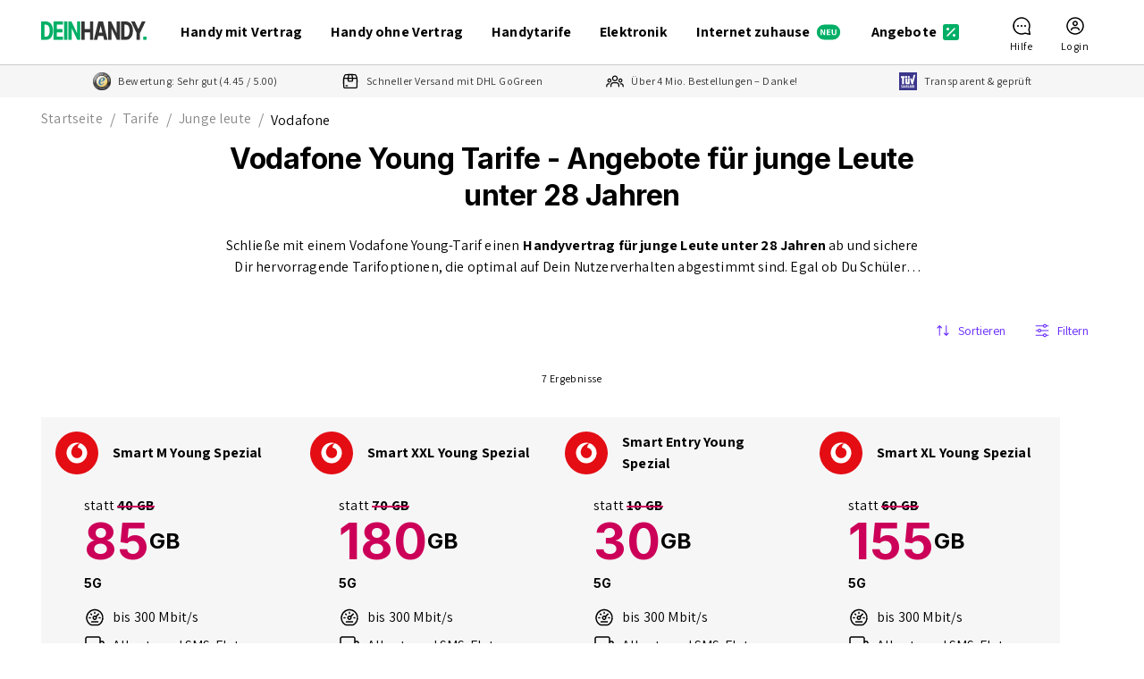

--- FILE ---
content_type: application/javascript; charset=UTF-8
request_url: https://www.deinhandy.de/_next/static/chunks/80325.548e0950bfebcb82.js
body_size: 12216
content:
"use strict";(self.webpackChunk_N_E=self.webpackChunk_N_E||[]).push([[80325],{80325:(i,R,u)=>{u.r(R),u.d(R,{default:()=>E});var Q=u(93278);u(7620);let E=i=>(0,Q.Y)("svg",{xmlns:"http://www.w3.org/2000/svg",xmlnsXlink:"http://www.w3.org/1999/xlink",width:"1em",height:"1em",viewBox:"0 0 50 50",...i,children:(0,Q.Y)("image",{xlinkHref:"[data-uri]",width:50,height:50})})}}]);

--- FILE ---
content_type: application/javascript; charset=UTF-8
request_url: https://www.deinhandy.de/_next/static/chunks/15187.aa86f3a1997acd1b.js
body_size: -368
content:
"use strict";(self.webpackChunk_N_E=self.webpackChunk_N_E||[]).push([[15187],{15187:(a,m,e)=>{e.r(m),e.d(m,{default:()=>l});var t=e(2860);e(55729);let l=a=>(0,t.FD)("svg",{xmlns:"http://www.w3.org/2000/svg",width:"1em",height:"1em",viewBox:"0 0 50 50",...a,children:[(0,t.FD)("g",{"data-name":"Gruppe 7079",children:[(0,t.Y)("path",{d:"M25 0A25 25 0 1 1 0 25 25 25 0 0 1 25 0",style:{fill:"#ccc"}}),(0,t.Y)("path",{d:"M24 0A24 24 0 1 1 0 24 24 24 0 0 1 24 0","data-name":"base",style:{fill:"#fff"},transform:"translate(1 1)"})]}),(0,t.Y)("g",{"data-name":"Gruppe 5255",children:(0,t.Y)("path",{d:"M33.35 151.612a.529.529 0 1 1 .529.529.527.527 0 0 1-.529-.529m0-1.6a.529.529 0 1 1 .529.529.51.51 0 0 1-.529-.529m0-1.588a.529.529 0 1 1 .529.529.527.527 0 0 1-.529-.529m0-1.588a.529.529 0 1 1 .529.529.527.527 0 0 1-.529-.529m0-1.6a.529.529 0 1 1 .529.529.527.527 0 0 1-.529-.529m-1.059 4.779a.529.529 0 1 1 .529.529.51.51 0 0 1-.529-.529m-1.074-1.588a.529.529 0 1 1 .529.529.527.527 0 0 1-.529-.529m-1.059-1.588a.529.529 0 1 1 .529.529.527.527 0 0 1-.529-.529m-1.058 4.773a.529.529 0 1 1 .529.529.527.527 0 0 1-.529-.529m0-1.6a.529.529 0 1 1 .529.529.51.51 0 0 1-.529-.529m0-1.588a.529.529 0 1 1 .529.529.527.527 0 0 1-.529-.529m0-1.588a.529.529 0 1 1 .529.529.527.527 0 0 1-.529-.529m0-1.6a.529.529 0 1 1 .529.529.527.527 0 0 1-.529-.529m10.632 4.779a.529.529 0 1 1 .529.529.52.52 0 0 1-.529-.529m0-1.588a.529.529 0 1 1 .529.529.527.527 0 0 1-.529-.529m0-1.588a.529.529 0 1 1 .529.529.527.527 0 0 1-.529-.529m-1.074 4.779a.529.529 0 1 1 .529.529.527.527 0 0 1-.529-.529m0-6.382a.529.529 0 1 1 .529.529.527.527 0 0 1-.529-.529m-1.058 6.376a.529.529 0 1 1 .529.529.527.527 0 0 1-.529-.529m0-6.382a.529.529 0 1 1 .529.529.527.527 0 0 1-.529-.529m-1.059 6.382a.529.529 0 1 1 .529.529.527.527 0 0 1-.529-.529m0-6.382a.529.529 0 1 1 .529.529.527.527 0 0 1-.529-.529m-1.074 4.779a.529.529 0 1 1 .529.529.51.51 0 0 1-.529-.529m0-1.588a.529.529 0 1 1 .529.529.527.527 0 0 1-.529-.529m0-1.588a.529.529 0 1 1 .529.529.527.527 0 0 1-.529-.529m10.632-1.6a.529.529 0 1 1 .529.529.527.527 0 0 1-.529-.529m-1.059 0a.529.529 0 1 1 .529.529.527.527 0 0 1-.529-.529m-1.059 6.382a.529.529 0 1 1 .529.529.52.52 0 0 1-.529-.529m0-1.6a.529.529 0 1 1 .529.529.5.5 0 0 1-.529-.529m0-1.588a.529.529 0 1 1 .529.529.52.52 0 0 1-.529-.529m0-1.588a.529.529 0 1 1 .529.529.52.52 0 0 1-.529-.529m0-1.6a.529.529 0 1 1 .529.529.52.52 0 0 1-.529-.529m-1.074 0a.529.529 0 1 1 .529.529.527.527 0 0 1-.529-.529m-1.059 0a.529.529 0 1 1 .529.529.527.527 0 0 1-.529-.529m10.632 6.382a.529.529 0 1 1 .529.529.527.527 0 0 1-.529-.529m0-1.6a.529.529 0 1 1 .529.529.51.51 0 0 1-.529-.529m0-1.588a.529.529 0 1 1 .529.529.527.527 0 0 1-.529-.529m0-1.588a.529.529 0 1 1 .529.529.527.527 0 0 1-.529-.529m0-1.6a.529.529 0 1 1 .529.529.527.527 0 0 1-.529-.529m-1.074 3.191a.529.529 0 1 1 .529.529.527.527 0 0 1-.529-.529m-1.059 0a.529.529 0 1 1 .529.529.527.527 0 0 1-.529-.529m-1.059 0a.529.529 0 1 1 .529.529.527.527 0 0 1-.529-.529m-1.059 3.191a.529.529 0 1 1 .529.529.527.527 0 0 1-.529-.529m0-1.6a.529.529 0 1 1 .529.529.51.51 0 0 1-.529-.529m0-1.588a.529.529 0 1 1 .529.529.527.527 0 0 1-.529-.529m0-1.588a.529.529 0 1 1 .529.529.527.527 0 0 1-.529-.529m0-1.6a.529.529 0 1 1 .529.529.527.527 0 0 1-.529-.529m8.5 6.382a.529.529 0 1 1 .529.529.527.527 0 0 1-.529-.529m0-6.382a.529.529 0 1 1 .529.529.527.527 0 0 1-.529-.529m-1.074 6.382a.529.529 0 1 1 .529.529.527.527 0 0 1-.529-.529m0-1.6a.529.529 0 1 1 .529.529.51.51 0 0 1-.529-.529m0-1.588a.529.529 0 1 1 .529.529.527.527 0 0 1-.529-.529m0-1.588a.529.529 0 1 1 .529.529.527.527 0 0 1-.529-.529m0-1.6a.529.529 0 1 1 .529.529.527.527 0 0 1-.529-.529m-1.055 6.355a.529.529 0 1 1 .529.529.527.527 0 0 1-.529-.529m0-6.382a.529.529 0 1 1 .529.529.527.527 0 0 1-.529-.529m8.5 6.382a.529.529 0 1 1 .529.529.527.527 0 0 1-.529-.529m0-1.6a.529.529 0 1 1 .529.529.51.51 0 0 1-.529-.529m0-1.588a.529.529 0 1 1 .529.529.527.527 0 0 1-.529-.529m0-1.588a.529.529 0 1 1 .529.529.527.527 0 0 1-.529-.529m0-1.6a.529.529 0 1 1 .529.529.527.527 0 0 1-.529-.529m-1.059 4.779a.529.529 0 1 1 .529.529.51.51 0 0 1-.529-.529m-1.059-1.588a.529.529 0 1 1 .529.529.527.527 0 0 1-.529-.529m-1.074-1.588a.529.529 0 1 1 .529.529.527.527 0 0 1-.529-.529m-1.059 4.779a.529.529 0 1 1 .529.529.527.527 0 0 1-.529-.529m0-1.6a.529.529 0 1 1 .529.529.51.51 0 0 1-.529-.529m0-1.588a.529.529 0 1 1 .529.529.527.527 0 0 1-.529-.529m0-1.588a.529.529 0 1 1 .529.529.527.527 0 0 1-.529-.529m0-1.6a.529.529 0 1 1 .529.529.527.527 0 0 1-.529-.529m10.632 4.779a.529.529 0 1 1 .529.529.51.51 0 0 1-.529-.529m0-1.588a.529.529 0 1 1 .529.529.527.527 0 0 1-.529-.529m0-3.191a.529.529 0 1 1 .529.529.527.527 0 0 1-.529-.529m-1.059 6.382a.529.529 0 1 1 .529.529.52.52 0 0 1-.529-.529m0-3.191a.529.529 0 1 1 .529.529.52.52 0 0 1-.529-.529m0-3.191a.529.529 0 1 1 .529.529.52.52 0 0 1-.529-.529m-1.074 6.382a.529.529 0 1 1 .529.529.527.527 0 0 1-.529-.529m0-3.191a.529.529 0 1 1 .529.529.527.527 0 0 1-.529-.529m0-3.191a.529.529 0 1 1 .529.529.527.527 0 0 1-.529-.529m-1.059 6.382a.529.529 0 1 1 .529.529.527.527 0 0 1-.529-.529m0-6.382a.529.529 0 1 1 .529.529.527.527 0 0 1-.529-.529m-1.059 4.779a.529.529 0 1 1 .529.529.51.51 0 0 1-.529-.529m0-1.588a.529.529 0 1 1 .529.529.527.527 0 0 1-.529-.529m0-1.588a.529.529 0 1 1 .529.529.527.527 0 0 1-.529-.529","data-name":"Pfad 40746",style:{fill:"#333"},transform:"translate(-25.1 -123.7)"})})]})}}]);

--- FILE ---
content_type: application/javascript; charset=UTF-8
request_url: https://www.deinhandy.de/_next/static/chunks/24141.5598dd46873556de.js
body_size: -269
content:
"use strict";(self.webpackChunk_N_E=self.webpackChunk_N_E||[]).push([[24141],{24141:(a,e,h)=>{h.r(e),h.d(e,{default:()=>d});var t=h(93278);h(7620);let d=a=>(0,t.FD)("svg",{xmlns:"http://www.w3.org/2000/svg",width:"1em",height:"1em",viewBox:"0 0 34 24",...a,children:[(0,t.Y)("defs",{children:(0,t.Y)("clipPath",{id:"prefix__a",children:(0,t.Y)("path",{fill:"#fff",d:"M0 0h19v7.6H0z","data-name":"Rechteck 2673"})})}),(0,t.Y)("path",{fill:"none",d:"M0 0h34v24H0Z"}),(0,t.Y)("rect",{width:28,height:18,fill:"#00af66","data-name":"Rechteck 2460",rx:9,transform:"translate(3 3)"}),(0,t.Y)("g",{"data-name":"Gruppe 8168",children:(0,t.FD)("g",{fill:"#fff",clipPath:"url(#prefix__a)","data-name":"Gruppe 8167",transform:"translate(7.5 8.2)",children:[(0,t.Y)("path",{d:"M0 7.463V0h1.575L3.6 3.874 4.323 5.5h.045l-.123-1.3q-.067-.706-.067-1.36V0h1.451v7.463H4.066L2.044 3.589l-.737-1.623h-.045c.037.4.079.838.128 1.3a13 13 0 0 1 .073 1.337v2.86Z","data-name":"Pfad 41228"}),(0,t.Y)("path",{d:"M7.358 7.463V0h4.512v1.314H8.889v1.635h2.535v1.314H8.889v1.886h3.094v1.314Z","data-name":"Pfad 41229"}),(0,t.Y)("path",{d:"M16.163 7.6a3.4 3.4 0 0 1-1.217-.206 2.2 2.2 0 0 1-.9-.629 2.84 2.84 0 0 1-.553-1.1 6 6 0 0 1-.19-1.6V0h1.53v4.217a3.7 3.7 0 0 0 .156 1.2 1.17 1.17 0 0 0 .458.634 1.3 1.3 0 0 0 .715.189 1.34 1.34 0 0 0 .726-.189 1.22 1.22 0 0 0 .469-.634 3.5 3.5 0 0 0 .168-1.2V0h1.474v4.069a6.1 6.1 0 0 1-.184 1.6 2.8 2.8 0 0 1-.547 1.1 2.2 2.2 0 0 1-.894.629 3.3 3.3 0 0 1-1.212.206","data-name":"Pfad 41230"})]})})]})}}]);

--- FILE ---
content_type: application/javascript; charset=UTF-8
request_url: https://www.deinhandy.de/_next/static/chunks/84567.81678086e4aaded8.js
body_size: -116
content:
"use strict";(self.webpackChunk_N_E=self.webpackChunk_N_E||[]).push([[84567],{84567:(l,e,a)=>{a.r(e),a.d(e,{default:()=>h});var c=a(93278);a(7620);let h=l=>(0,c.Y)("svg",{xmlns:"http://www.w3.org/2000/svg",width:"1em",height:"1em",fill:"none",viewBox:"0 0 24 24",...l,children:(0,c.Y)("path",{fill:"#000",fillRule:"evenodd",d:"M5.311 7.28c-.367.111-.574.408-.543.78a.69.69 0 0 0 .41.601l.198.099h13.248l.198-.099a.69.69 0 0 0 .41-.601c.025-.303-.096-.543-.346-.691L18.7 7.26l-6.64-.007c-3.652-.004-6.689.008-6.749.027m.026 3.997a.78.78 0 0 0-.459.314c-.08.117-.098.192-.098.409 0 .335.109.516.398.661l.198.099h13.248l.198-.099c.556-.28.558-1.029.002-1.333-.115-.063-.597-.068-6.744-.074-3.641-.004-6.675.007-6.743.023m.083 3.982a2 2 0 0 1-.149.038.75.75 0 0 0-.256.153c-.438.384-.296 1.071.261 1.263.196.068 13.252.068 13.448 0a.71.71 0 0 0 .436-.373c.185-.381.044-.801-.34-1.014-.11-.061-.654-.067-6.74-.073a865 865 0 0 0-6.66.006"})})}}]);

--- FILE ---
content_type: application/javascript; charset=UTF-8
request_url: https://www.deinhandy.de/_next/static/chunks/41948.3ba33ced487cfa52.js
body_size: -203
content:
"use strict";(self.webpackChunk_N_E=self.webpackChunk_N_E||[]).push([[41948],{41948:(a,e,t)=>{t.r(e),t.d(e,{default:()=>n});var d=t(2860);t(55729);let n=a=>(0,d.FD)("svg",{xmlns:"http://www.w3.org/2000/svg",width:"1em",height:"1em",viewBox:"0 0 24 24",...a,children:[(0,d.Y)("path",{fill:"none",d:"M0 0h24v24H0Z"}),(0,d.Y)("rect",{width:18,height:18,fill:"#00af66","data-name":"Rechteck 2460",rx:2.761,transform:"translate(3 3)"}),(0,d.Y)("path",{fill:"none",stroke:"#fff",strokeLinecap:"round",strokeLinejoin:"round",strokeWidth:1.5,d:"m8 16 8-8","data-name":"Pfad 6169"}),(0,d.FD)("g",{fill:"#fff","data-name":"Gruppe 4612",children:[(0,d.Y)("path",{d:"M16.564 14.441a1.5 1.5 0 1 1-2.121 0 1.5 1.5 0 0 1 2.121 0","data-name":"Pfad 6461"}),(0,d.Y)("path",{d:"M9.564 7.441a1.5 1.5 0 1 1-2.121 0 1.5 1.5 0 0 1 2.121 0","data-name":"Pfad 6462"})]})]})}}]);

--- FILE ---
content_type: application/javascript; charset=UTF-8
request_url: https://www.deinhandy.de/_next/static/chunks/87018.a5ab250b32fc5021.js
body_size: -232
content:
"use strict";(self.webpackChunk_N_E=self.webpackChunk_N_E||[]).push([[87018],{87018:(e,l,a)=>{a.r(l),a.d(l,{default:()=>h});var c=a(93278);a(7620);let h=e=>(0,c.Y)("svg",{xmlns:"http://www.w3.org/2000/svg",width:"1em",height:"1em",viewBox:"0 0 24 24",...e,children:(0,c.Y)("path",{fillRule:"evenodd",d:"M13.815 6.278a.8.8 0 0 0-.459.348c-.122.197-.124.548-.004.738.046.075.922.973 1.946 1.996l1.862 1.86-6.19.02-6.19.02-.153.095a.71.71 0 0 0-.36.648c0 .2.019.267.116.405a.9.9 0 0 0 .277.248c.16.084.169.084 6.33.104l6.17.02-1.862 1.86c-1.024 1.023-1.9 1.921-1.946 1.996-.12.19-.118.541.004.738.176.285.484.409.833.337.184-.038.28-.128 2.805-2.645 1.783-1.777 2.638-2.657 2.689-2.766a.8.8 0 0 0 .075-.3.8.8 0 0 0-.075-.3c-.051-.109-.905-.988-2.689-2.765-2.46-2.452-2.625-2.607-2.802-2.65-.206-.05-.199-.049-.377-.007"})})}}]);

--- FILE ---
content_type: application/javascript; charset=UTF-8
request_url: https://www.deinhandy.de/_next/static/chunks/48546.1f514bb1ff9fa86d.js
body_size: 468
content:
"use strict";(self.webpackChunk_N_E=self.webpackChunk_N_E||[]).push([[48546,71797],{48546:(e,t,l)=>{l.r(t),l.d(t,{ProductFeatureCardListPetal:()=>g,default:()=>p});var a=l(93278),n=l(83741),i=l(26417),c=l(91284);let r=(0,l(68613).default)(c.default)(e=>{let{theme:t}=e;return{marginBottom:t.spacing(4),[t.breakpoints.down("md")]:{paddingLeft:0,paddingRight:0}}}),d=e=>{let{children:t,textContent:l}=e,[c]=(0,n.useIdentifier)("pow-o-ProductFeatureCardList");return(0,a.FD)("section",{ref:c,children:[l&&(0,a.Y)(r,{children:l}),(0,a.Y)(i.GridRow,{children:t})]})};var o=l(98235),s=l(60151),u=l(41386),m=l(71797);let g=(0,u.T)(e=>{let{collections:t,headlineAndText:l}=e;return t?(0,a.Y)(d,{textContent:l&&(0,a.Y)(i.GridRow,{children:(0,a.Y)(o.E,{size:{xs:12,md:8},children:(0,a.Y)(s.HeadlineText,{...l})})}),children:t.map(e=>(0,a.Y)(o.E,{size:{xs:12,md:6,lg:3},children:(0,a.Y)(m.ProductFeatureCardPetal,{...e})},e.identifier))}):null}),p=g},71797:(e,t,l)=>{l.r(t),l.d(t,{ProductFeatureCardPetal:()=>v,default:()=>y});var a=l(93278),n=l(7620),i=l(96987),c=l(19337),r=l(31116),d=l(96316),o=l(11745),s=l(55074),u=l(83741),m=l(94728),g=l(68613);let p="ProductFeatureCard",h={image:"".concat(p,"-image"),content:"".concat(p,"-content"),listItem:"".concat(p,"-listItem"),headline:"".concat(p,"-headline"),listText:"".concat(p,"-listText"),text:"".concat(p,"-text"),listIcon:"".concat(p,"-listIcon"),link:"".concat(p,"-link")},f=(0,g.default)("article")(e=>{let{theme:t}=e,l={[t.breakpoints.up("md")]:{display:"flex",flexDirection:"column",height:"100%",justifyContent:"space-between"}};return{...l,["& .".concat(h.image)]:{background:t.palette.grey[100],padding:t.spacing(3),maxHeight:250,display:"flex",justifyContent:"center"},["& .".concat(h.content)]:{padding:t.spacing(3),...l,ul:{marginBottom:0}},["& .".concat(h.listText)]:{margin:0},["& .".concat(h.text)]:{fontSize:16},["& .".concat(h.listItem)]:{display:"flex",alignItems:"start","&:not(:last-of-type)":{marginBottom:t.spacing(2)}},["& .".concat(h.listIcon)]:{minWidth:0,marginRight:t.spacing(1.5)},["& .".concat(h.link)]:{marginTop:t.spacing(3)},["& .".concat(h.headline)]:{display:"block",marginBottom:t.spacing(3),fontSize:20}}}),x=(0,n.forwardRef)((e,t)=>{let[l]=(0,u.useIdentifier)("pow-m-product_compare_card"),{title:n,listIcon:g,features:p,image:x,link:Y}=e;return(0,a.FD)(f,{ref:t||l,children:[(0,a.Y)("figure",{className:h.image,children:(0,a.Y)(m.Image,{alt:x.text,src:x.full,height:202,width:168})}),(0,a.FD)("div",{className:h.content,children:[(0,a.FD)("div",{children:[(0,a.Y)(o.Typo,{className:h.headline,align:"center",variant:"h3",component:"span",children:n}),(0,a.Y)(i.default,{dense:!0,disablePadding:!0,children:null==p?void 0:p.map(e=>(0,a.FD)(c.default,{className:h.listItem,disablePadding:!0,children:[(0,a.Y)(r.default,{className:h.listIcon,children:(0,a.Y)(s.I,{size:20,icon:g})}),(0,a.Y)(d.default,{className:h.listText,primary:(0,a.Y)(o.Typo,{className:h.text,children:e})})]},e))})]}),Y&&(0,a.Y)("div",{className:h.link,children:Y})]})]})});var Y=l(41386),k=l(67691),I=l(84586);let v=(0,Y.T)(e=>{var t,l,n,i,c,r;let{title:d,image:o,link:s,featureItems:u}=e,m=null!=(i=null==o||null==(l=o.image)||null==(t=l.file)?void 0:t.url)?i:"",g={title:d&&d,listIcon:"check",image:{full:(0,k.V)(m),text:null!=(c=null==o||null==(n=o.image)?void 0:n.title)?c:""},features:u?u.map(e=>e.value):[],link:s?(0,a.Y)(I.ButtonPetal,{link:s.href,color:"primary",label:s.label,mode:null!=(r=s.mode)?r:"default",fullWidth:!0}):null};return(0,a.Y)(x,{...g})}),y=v}}]);

--- FILE ---
content_type: image/svg+xml
request_url: https://images.deinhandy.de/f/310574/a919247135/deinhandy-logo.svg?tr=w-128
body_size: 1013
content:
<svg xmlns="http://www.w3.org/2000/svg" xml:space="preserve" id="Ebene_2" x="0" y="0" style="enable-background:new 0 0 13566 2448" version="1.1" viewBox="0 0 13566 2448"><style type="text/css">.st0{display:none}.st1{display:inline;fill:#00af66}.st2{fill:#e30613}.st2,.st3{display:inline}.st4,.st5{fill:#e30613}.st5{display:none}.st6{fill:#00af66}.st7{fill:#333}</style><switch><g><g class="st0"><path d="M1462.4 7963.2V5515.5h1217.2v426.7H1889v583.2h728V6952h-728v584.5h794.1v426.7H1462.4zM3326.2 5515.5v2447.7h-426.7V5515.5h426.7zM13626.7 7536.5v426.6h-428v-426.6h428zM8264.1 7963.2h438.8l-587.7-2447.7h-598l-587.7 2447.7h438.8l128.6-535.4h638.6l128.6 535.4zm-664.8-962.1 216.9-903.2 216.9 903.2h-433.8zM4640 5515.5v1535.1l-670.9-1444.7-41.9-90.3h-131.4l-253.3-.1v2447.7h426.6V6433.4L4640 7878.2l39.4 84.9h55l332.3.1V5515.5zM9847.6 5515.5v1535.1l-670.9-1444.7-42-90.3h-131.3l-253.4-.1v2447.7h426.7V6433.4l670.9 1444.8 39.4 84.9h55l332.2.1V5515.5zM13543.6 5515.3h-476.1l-456.2 1018.9-456.3-1018.9h-476.1l712.7 1537.1V7963h426.7v-885.2z" class="st1"/><circle cx="32.2" cy="6739.3" r="213.3" class="st2"/><circle cx="32.2" cy="7749.8" r="213.3" class="st2"/><circle cx="32.2" cy="5728.8" r="213.3" class="st2"/><circle cx="1129.8" cy="6739.3" r="213.3" class="st2"/><circle cx="3112.8" cy="5728.8" r="213.3" class="st2"/><circle cx="3112.8" cy="7749.8" r="213.3" class="st2"/><path d="M6380.5 5515.5v1010.3h-670.9V5515.5H5283v2447.7h426.6V6952.5h670.9v1010.7h426.7V5515.5zM466.9 5515.2h-648v2448h657s867.2.1 867.2-1223.9-874.7-1224.1-876.2-1224.1zm-50.4 2021.3H245.6V5942.1h172.3c87.8 0 498.6 22 498.6 797.2s-408.5 797.2-500 797.2zM11075.8 5515.2h-648v2448h657s867.2.1 867.2-1223.9-874.7-1224.1-876.2-1224.1zm-50.4 2021.3h-170.9V5942.1h172.3c87.8 0 498.6 22 498.6 797.2s-408.5 797.2-500 797.2z" class="st1"/><g class="st3"><circle cx="894.2" cy="5942.1" r="213.3" class="st4"/><circle cx="32.2" cy="5728.8" r="213.3" class="st4"/><circle cx="32.2" cy="6739.3" r="213.3" class="st4"/><circle cx="1129.8" cy="6739.3" r="213.3" class="st4"/><circle cx="32.2" cy="7749.8" r="213.3" class="st4"/><circle cx="458.9" cy="5728.8" r="213.3" class="st4"/><circle cx="458.9" cy="7749.8" r="213.3" class="st4"/><circle cx="894.2" cy="7536.5" r="213.3" class="st4"/></g></g><circle cx="-135.3" cy="3987.3" r="213.3" class="st5"/><circle cx="-135.3" cy="4997.8" r="213.3" class="st5"/><circle cx="-135.3" cy="2976.8" r="213.3" class="st5"/><circle cx="962.2" cy="3987.3" r="213.3" class="st5"/><circle cx="2945.3" cy="2976.8" r="213.3" class="st5"/><circle cx="2945.3" cy="4997.8" r="213.3" class="st5"/><g><path d="M2020.9 426.7v583.9H2749v426.8h-728.1v583.9h790.7V2448H1594.2V0h1217.4v426.7zM13566 2022.9v425.3h-426.7v-425.3h426.7z" class="st6"/><path d="M8111.8 2448h438.8L7962.8 0h-598L6777 2448h438.8l128.6-535.5h638.7l128.7 535.5zM7447 1485.8l216.9-903.3 216.9 903.3H7447z" class="st7"/><path d="M4616 0v1535.4L3903.1 0h-384.8v2448H3945V918.2L4655.5 2448h387.2V0z" class="st6"/><path d="M9718.3 0v1535.4L9005.4 0h-384.8v2448h426.7V918.2L9757.8 2448h387.2V0zM13438.5.2h-476.1l-456.3 1019.1L12049.8.2h-476.1l712.8 1537.3v910.7h426.7v-885.3zM6280.4 0v1010.5h-671V0h-426.7v2448h426.7V1437.3h671V2448h426.7V0z" class="st7"/><path d="M648 0H0v2448h657s867.2.2 867.2-1223.8S649.5 0 648 0zm-50.4 2021.4H426.7V427H599c87.8 0 498.6 22 498.6 797.2s-408.5 797.2-500 797.2z" class="st6"/><path d="M10933 0h-648v2448h657s867.2.2 867.2-1223.8S10934.5 0 10933 0zm-50.4 2021.4h-170.9V427h172.3c87.8 0 498.6 22 498.6 797.2s-408.5 797.2-500 797.2z" class="st7"/><path d="M3378.3.2v2448h-426.7V.2h426.7z" class="st6"/></g><g class="st0"><circle cx="726.6" cy="3190.1" r="213.3" class="st2"/><circle cx="-135.3" cy="2976.8" r="213.3" class="st2"/><circle cx="-135.3" cy="3987.3" r="213.3" class="st2"/><circle cx="962.2" cy="3987.3" r="213.3" class="st2"/><circle cx="-135.3" cy="4997.8" r="213.3" class="st2"/><circle cx="291.3" cy="2976.8" r="213.3" class="st2"/><circle cx="291.3" cy="4997.8" r="213.3" class="st2"/><circle cx="726.6" cy="4784.4" r="213.3" class="st2"/></g></g></switch></svg>

--- FILE ---
content_type: application/javascript; charset=UTF-8
request_url: https://www.deinhandy.de/_next/static/chunks/14596.356c9f776df591d0.js
body_size: -33
content:
"use strict";(self.webpackChunk_N_E=self.webpackChunk_N_E||[]).push([[14596],{14596:(l,e,c)=>{c.r(e),c.d(e,{default:()=>h});var a=c(2860);c(55729);let h=l=>(0,a.Y)("svg",{xmlns:"http://www.w3.org/2000/svg",width:"1em",height:"1em",fill:"none",viewBox:"0 0 24 24",...l,children:(0,a.Y)("path",{fill:"#000",fillRule:"evenodd",d:"M11.34 2.279A9.76 9.76 0 0 0 3.872 6.62a10.3 10.3 0 0 0-1.365 3.16c-.202.859-.245 1.278-.244 2.4.001 1.404.123 2.389.46 3.72.205.81 1.356 4.294 1.559 4.72.863 1.81 3.314 2.181 4.686.709.591-.634.879-1.524.755-2.329-.065-.421-1.404-4.462-1.59-4.798a3 3 0 0 0-.489-.604c-.283-.28-.412-.375-.724-.529a2.85 2.85 0 0 0-1.887-.248 3.4 3.4 0 0 0-1.049.456l-.176.122-.03-.428c-.04-.594.003-1.834.08-2.291a8.15 8.15 0 0 1 2.318-4.504c1.258-1.258 2.757-2.025 4.54-2.324.593-.1 1.975-.1 2.568 0a8.271 8.271 0 0 1 6.858 6.828c.077.457.12 1.697.08 2.291l-.03.428-.176-.122a3.4 3.4 0 0 0-1.049-.456 2.85 2.85 0 0 0-1.887.248c-.312.154-.441.249-.724.529-.213.212-.4.443-.49.605-.186.338-1.524 4.374-1.589 4.797-.124.805.164 1.695.755 2.329 1.372 1.472 3.823 1.101 4.686-.709.188-.394 1.342-3.871 1.541-4.64a17 17 0 0 0 .406-2.18c.1-.816.1-2.48.002-3.12-.45-2.929-2.041-5.389-4.491-6.941-.824-.522-2.118-1.053-3.056-1.253a10.9 10.9 0 0 0-2.78-.207M6.185 14.378c.233.106.495.328.616.523.045.073.381 1.021.746 2.106l.665 1.973.004.38c.004.343-.007.401-.107.591-.169.32-.377.528-.657.655-.47.214-.908.183-1.347-.097-.371-.236-.401-.303-1.141-2.529-.373-1.122-.69-2.121-.704-2.22-.029-.207.025-.486.143-.737.308-.655 1.113-.946 1.782-.645m12.655-.038c.54.19.892.695.893 1.28.001.257-.056.45-.687 2.34-.75 2.246-.78 2.313-1.151 2.549-.731.466-1.59.228-2.002-.555-.102-.194-.113-.25-.109-.594l.004-.38.665-1.973c.365-1.085.701-2.033.746-2.106.177-.286.559-.551.895-.621.197-.041.537-.014.746.06"})})}}]);

--- FILE ---
content_type: application/javascript; charset=UTF-8
request_url: https://www.deinhandy.de/_next/static/LQBOWvvB_KF6vEOTNI-i8/_buildManifest.js
body_size: 51
content:
self.__BUILD_MANIFEST=function(s,c,t,a,e,u,n,i,r,h,k,d,f,b,j,o,_,g,l,m,p,I,B,F,A,w,D,S){return{__rewrites:{afterFiles:[{has:e,source:"/warenkorb",destination:b},{has:e,source:"/checkout/finished",destination:"/success"},{has:e,source:"/track-and-trace",destination:"/trackAndTrace"}],beforeFiles:[],fallback:[]},__routerFilterStatic:{numItems:16,errorRate:1e-4,numBits:307,numHashes:14,bitArray:[0,0,s,s,1,1,c,s,s,s,c,s,s,s,c,s,s,s,c,s,s,s,s,s,c,c,s,s,s,s,c,c,c,c,s,s,c,c,c,c,c,c,c,s,c,c,c,c,c,s,c,s,s,s,c,c,c,s,c,s,s,c,c,c,s,c,s,s,s,c,s,c,c,s,c,c,c,c,c,s,s,c,c,s,s,c,c,c,s,s,c,c,s,s,c,s,c,s,s,s,c,s,c,c,c,s,c,s,c,s,c,s,s,s,s,c,s,s,c,s,s,c,s,c,s,s,s,c,s,s,c,s,c,c,c,c,s,c,c,s,c,s,c,s,s,s,c,c,s,c,s,c,c,c,s,c,s,c,c,s,s,c,s,c,s,c,c,c,c,s,s,c,c,s,s,s,s,c,s,c,c,s,c,c,s,s,c,s,c,c,s,s,s,s,c,c,c,s,s,c,c,c,c,s,c,c,c,c,s,c,c,s,c,c,c,c,c,s,c,s,s,c,s,c,c,c,c,s,s,s,c,c,s,s,c,s,s,c,c,s,s,s,s,s,c,s,s,s,c,s,c,s,c,c,s,c,s,s,c,s,s,c,s,s,c,s,s,c,s,c,c,s,s,s,s,s,c,s,s,s,c,s,c,s,c,s,s,s,s,c,s,c,c,s,c,s,c,s,c,s,c,s,c,c,c,c,c]},__routerFilterDynamic:{numItems:c,errorRate:1e-4,numBits:20,numHashes:14,bitArray:[s,s,s,s,c,c,c,c,c,s,c,s,s,c,s,c,c,c,s,s]},"/":[t,u,n,i,r,a,_,g,l,m,p,h,k,I,d,B,F,f,A,w,D,"static/chunks/pages/index-c5140c330c675d63.js"],"/_error":["static/chunks/pages/_error-d75aaff29a877957.js"],"/cart":[t,u,n,i,r,a,"static/chunks/58868-1c0ca27fa7161ae6.js",h,k,d,S,f,"static/chunks/67372-857f045e71a7ae13.js","static/chunks/56693-c92c4d91d1b28aaa.js","static/chunks/pages/cart-7d01a8461910cc38.js"],"/checkout":["static/chunks/pages/checkout-6ef077b696da12fe.js"],"/checkout/return":[t,a,S,"static/chunks/pages/checkout/return-2026acd9173aa8e2.js"],"/wartung":["static/chunks/pages/wartung-600f815ea64583e9.js"],"/[...slug]":[t,u,n,i,r,a,_,g,l,m,p,h,k,I,d,B,F,f,A,w,D,"static/chunks/pages/[...slug]-152efc7604745cde.js"],sortedPages:["/","/_app","/_error",b,"/checkout","/checkout/return","/wartung","/[...slug]"]}}(0,1,"static/chunks/c2a77f4d-4185224ce9513826.js","static/chunks/12482-42afed8103d83772.js",void 0,"static/chunks/50059-df84cc87d6e91ab1.js","static/chunks/77720-2fb0a046842c948e.js","static/chunks/38759-41c6113caeb4fced.js","static/chunks/4170-bc93d87cb0670ff3.js","static/chunks/3272-6e658552004b6c1d.js","static/chunks/42426-e602043addede9aa.js","static/chunks/83379-56311c1a545b1949.js","static/chunks/75972-76dfe553af18aa03.js","/cart",1e-4,14,"static/chunks/96516-ad119350ccd9b27d.js","static/chunks/6693-35db066ca787583b.js","static/chunks/74253-2c544887c861819c.js","static/chunks/96960-9da8249219d43d4f.js","static/chunks/82258-a0b193af66d8776b.js","static/chunks/13207-727caa1360a13755.js","static/chunks/26857-0057430d45109448.js","static/chunks/65197-c1f2c6ad38b0188d.js","static/chunks/29801-8a73351155b8958a.js","static/chunks/25890-43d70810f3f0b96a.js","static/chunks/92798-7f73ae77e75f8914.js","static/chunks/2810-a4baadca0b9516cb.js"),self.__BUILD_MANIFEST_CB&&self.__BUILD_MANIFEST_CB();

--- FILE ---
content_type: application/javascript; charset=UTF-8
request_url: https://www.deinhandy.de/_next/static/chunks/92798-7f73ae77e75f8914.js
body_size: 48285
content:
"use strict";(self.webpackChunk_N_E=self.webpackChunk_N_E||[]).push([[39194,92798],{4833:(e,t,n)=>{n.d(t,{z:()=>h,I:()=>v});var i=n(2860),r=n(55729),a=n(43072),l=n(72730),o=n(91668),s=n(17166);let c={headline:"Gib deine Adresse ein und sieh sofort, welche Tarife bei dir verf\xfcgbar sind.",headlineModal:"\xdcberpr\xfcfe bitte zuerst, ob dieser Tarif an deiner Adresse verf\xfcgbar ist."};var u=n(79574),d=n(69213);let p="AddressValidation",g={addressForm:"".concat(p,"-addressForm"),gridrow:"".concat(p,"-gridrow"),headline:"".concat(p,"-headline")},m=(0,d.Ay)("form",{shouldForwardProp:u.A})(e=>{let{theme:t,addressVariant:n}=e,i={["& .".concat(g.addressForm)]:{border:"1px solid ".concat(t.palette.grey[200]),padding:t.spacing(2),background:t.palette.common.white,width:"auto"},["& .".concat(g.headline)]:{fontWeight:t.typography.fontWeightBold,[t.breakpoints.up("lg")]:{marginBottom:t.spacing(2)}},"& .MuiGrid-root.GridItem-root":{paddingTop:0,margin:0,marginTop:t.spacing(1),[t.breakpoints.up("lg")]:{marginTop:0}},"& .MuiButton-root":{height:"100%",width:"100%",[t.breakpoints.up("lg")]:{marginTop:t.spacing(.5)}}},r={["& .".concat(g.headline)]:{marginBottom:t.spacing(3)},"& .MuiGrid-root.GridItem-root":{paddingTop:0,margin:0,marginTop:t.spacing(1)},"& .MuiButton-root":{height:"100%",width:"100%",marginTop:0}};return n===h.MODAL?r:i});var h=function(e){return e.DEFAULT="default",e.MODAL="modal",e}({});let v=e=>{let{children:t,handleInView:n,onSubmit:u,addressVariant:d}=e,[p,h]=(0,a.Wx)({triggerOnce:!0,threshold:.9});return(0,r.useEffect)(()=>{null==n||n()},[h,n]),(0,i.Y)(m,{onSubmit:u,addressVariant:d,ref:p,children:(0,i.Y)(o.m,{disableGutters:!0,children:(0,i.FD)("div",{className:g.addressForm,children:[(0,i.Y)(l.Z3,{variant:"body2",className:g.headline,children:"default"===d?c.headline:c.headlineModal}),(0,i.Y)(s.T,{className:g.gridrow,children:t})]})})})}},11841:(e,t,n)=>{n.d(t,{x:()=>c});var i=n(2860),r=n(62023),a=n(72730),l=n(57449),o=n(19213);let s=(0,n(69213).Ay)("a")(e=>{let{hasIcon:t,theme:n}=e;return t?{alignItems:"center",color:n.palette.common.black,display:"flex",flexDirection:"column",justifyContent:"center",lineHeight:1,marginTop:n.spacing(5),textAlign:"center",[n.breakpoints.up("lg")]:{marginTop:n.spacing(3)}}:{textDecoration:"none"}}),c=e=>{let{target:t,label:n,hasIcon:c=!1}=e,[u]=(0,o.F)("pow-m-scroll_to"),d="#".concat(t);return(0,i.FD)(s,{href:d,onClick:e=>{e.preventDefault();try{var t;let e=null==(t=document)?void 0:t.querySelector(d);e&&e.scrollIntoView({behavior:"smooth",block:"start"})}catch(e){r.A.IS_DEBUG&&console.log("Wrong Selector:",e)}},ref:u,hasIcon:c,children:[(0,i.Y)(a.Z3,{variant:"body1",component:"span",children:n}),c&&(0,i.Y)(l.I,{icon:"down",size:24})]})}},17621:(e,t,n)=>{n.d(t,{W:()=>f,K:()=>E});var i=n(31302),r=n(82213),a=n(62104),l=n(11070);let o=new Date,s={month:o.toLocaleString("de-DE",{month:"long"}),year:o.toLocaleString("de-DE",{year:"numeric"})},c={month:"{month}",year:"{year}"},u=e=>Object.keys(c).reduce((e,t)=>{let n=s[t];return e.replace(c[t],n)},e);var d=n(28494),p=n(6663);let g=p.Ik({value:p.Yj(),unit:p.Yj().optional()}),m=p.Ik({sku:p.Yj(),attributes:p.Ik({datenvolumen_gesamt:g.optional()}),price:d.wm}),h=p.Ik({items:p.YO(p.Ik({upfrontCost:p.ai().optional()})).optional(),upfrontCost:p.ai().optional(),defaultVariant:p.Yj().optional(),variants:p.YO(m).optional(),type:p.fc(r.Vo).optional()}),v=p.Ik({productData:h.optional()}),f=(e,t,n)=>{var i;let r=null==e||null==(i=e.data)?void 0:i.find(e=>void 0!==(null==e?void 0:e.seo)),a=null==r?void 0:r.seo,l=C(a,t),o=b(a,n);return T(a,l,o)},b=(e,t)=>((e,t)=>Object.keys(t).reduce((e,n)=>e.replace("{".concat(n,"}"),t[n]),e))(u((null==e?void 0:e.title)||""),y(t)),C=(e,t)=>{let n="".concat(i.P1).concat(t||""),r=(null==e?void 0:e.canonical)||n;return r.endsWith("/")?r.slice(0,-1):r},T=(e,t,n)=>{var i,r;return{canonical:t,description:u((null==e?void 0:e.description)||""),noFollow:(null==e?void 0:e.no_follow)||!1,noIndex:(null==e?void 0:e.no_index)||!1,title:n,ogTitle:u((null==e?void 0:e.ogTitle)||""),ogDescription:u((null==e?void 0:e.ogDescription)||""),ogImage:(null==e||null==(r=e.ogImage)||null==(i=r.file)?void 0:i.url)||"",disablePagination:(null==e?void 0:e.disablePagination)||!1}},E=e=>{var t,n;let i=null==e||null==(t=e.data)?void 0:t.find(e=>{var t;return null==e||null==(t=e.content)?void 0:t.tracking}),r=null==i||null==(n=i.content)?void 0:n.tracking;return{subtype:(null==r?void 0:r.subtype)||"",type:(null==r?void 0:r.type)||"",tags:(null==r?void 0:r.tags)||""}},y=e=>{let t={},n=v.safeParse(e);if(n.success){let{productData:e}=n.data;if(e){var i,o;if(e.type===r.Vo.BUNDLE&&(t.price="€ ".concat((0,a.y8)(Number(null==(i=e.variants)?void 0:i[0].price.onetime.total)).convertedPrice)),e.upfrontCost&&(t.price="€ ".concat((0,a.y8)(Number(e.upfrontCost)).convertedPrice)),e.defaultVariant&&e.variants&&e.type===r.Vo.TARIFF){let n=e.defaultVariant,i=e.variants.find(e=>e.sku===n);if(null==i||null==(o=i.attributes)?void 0:o.datenvolumen_gesamt){let{value:e,unit:n}=i.attributes.datenvolumen_gesamt;t.dataVolume=l.t.includes(Number(e))?"unlimited":"".concat(e," ").concat(null!=n?n:"")}}}}return t}},18027:(e,t,n)=>{n.d(t,{w:()=>c});var i=n(2860),r=n(55729),a=n(85740),l=n(91668),o=n(33018),s=n(96536);let c=(0,n(9866).T)(e=>{let{crossLink:t,filterSettings:n,handleFilterChange:c,id:u,isFetching:d,isFilterActive:p,isLoading:g,quickFilter:m,isNoBundleList:h,hiddenSortingFilters:v}=e,[f,b]=(0,r.useState)(!1),[C,T]=(0,r.useState)(!1);return(0,i.FD)(l.m,{id:u,children:[(0,i.Y)(o.v,{crossLink:t,quickFilters:m,handleFilterChange:c,onOpenFilter:()=>b(!f),totalResults:n.totalHits,isFilterActive:!!p,isLoading:g||d,onOpenSort:()=>T(!C),filterSettings:n,hiddenSortingFilters:v}),(0,i.Y)(s.z,{onClose:()=>b(!1),settings:n,onChange:c,isLoading:g||d,hiddenFilters:h?[a.VZ.SIM_ONLY]:[],open:f})]})})},18771:(e,t,n)=>{n.d(t,{Q:()=>k});var i=n(2860),r=n(82213),a=n(85740),l=n(25576),o=n(57451),s=n(43356),c=n(9866),u=n(83366),d=n(90276),p=n(18027);let g={[r.Vo.DEVICE]:[{key:a.VZ.IS_YOUNG,value:"1"},{key:a.VZ.PROVIDER,value:"Vodafone"},{key:a.VZ.PROVIDER,value:"o2"},{key:a.VZ.PROVIDER,value:"Telekom"}],[r.Vo.TARIFF]:{[r.$3.CELLULAR]:[{key:a.VZ.MANUFACTURER,value:"Samsung"},{key:a.VZ.MANUFACTURER,value:"Apple"},{key:a.VZ.MANUFACTURER,value:"Xiaomi"},{key:a.VZ.MANUFACTURER,value:"Google"},{key:a.VZ.SUSTAINABLE,value:"1"}],[r.$3.LANDLINE]:[{key:a.VZ.CATEGORY_PATH_LVL0,value:"Smartwatches"},{key:a.VZ.CATEGORY_PATH_LVL0,value:"Konsolen"},{key:a.VZ.CATEGORY_PATH_LVL0,value:"Audio"},{key:a.VZ.CATEGORY_PATH_LVL0,value:"Tablets"},{key:a.VZ.CATEGORY_PATH_LVL0,value:"Specials"}]},[r.Vo.BUNDLE]:[]};var m=n(55729),h=n(40276),v=n(95099),f=n(4308);class b{execute(){return this.isIotTariff()?r.Xp.TARIFF_IOT:this.isLandlineTariff()?r.Xp.TARIFF_LANDLINE:this.type}isIotTariff(){return this.type===r.Vo.TARIFF&&this.sku.includes("iot")}isLandlineTariff(){return this.type===r.Vo.TARIFF&&this.category===r.$3.LANDLINE}constructor(e,t,n){this.type=e,this.sku=t,this.category=n}}var C=n(44705);class T{async execute(e){let t=arguments.length>1&&void 0!==arguments[1]?arguments[1]:r.Vo.DEVICE,n=arguments.length>2?arguments[2]:void 0,i=arguments.length>3?arguments[3]:void 0,a=arguments.length>4&&void 0!==arguments[4]?arguments[4]:"",l=arguments.length>5?arguments[5]:void 0,o=await this.apiService.getBundles(e,t,n,i,a,l);return o.isSuccess()?o.get():null}constructor(e){this.apiService=e}}let E={[r.Vo.DEVICE]:r.Vo.TARIFF,[r.Vo.TARIFF]:r.Vo.DEVICE,[r.Vo.BUNDLE]:r.Vo.TARIFF},y=function(e){var t,n;let i=!(arguments.length>1)||void 0===arguments[1]||arguments[1],a=arguments.length>2?arguments[2]:void 0,l=new T(new h.b),{activeVariant:o,isLoading:s,primary:c,bundle:u,initialProductType:d}=(0,C.vA)(),p=o.category,g=o.sku,[y,A]=(0,m.useState)({page:1,filter:[]}),I=d===r.Vo.BUNDLE||d===r.Vo.ACCESSORIES?r.Vo.DEVICE:d,k=(null==u||null==(n=u.items)||null==(t=n.find(e=>e.type===I))?void 0:t.defaultVariant)||g,{data:D,isLoading:L,isPlaceholderData:R,fetchNextPage:S,isFetchingNextPage:F,isSuccess:w}=(0,v.q)({queryKey:[k,y],queryFn:e=>{let{pageParam:t=1}=e;return l.execute(k,new b(I,g,p).execute(),{...y,page:t},i,c.product.sku,a)},initialPageParam:1,refetchOnWindowFocus:!1,refetchOnReconnect:!1,refetchOnMount:!1,placeholderData:f.rX,getNextPageParam:e=>{var t,n;let i=(null==e||null==(t=e.paging)?void 0:t.currentPage)||1;return i<((null==e||null==(n=e.paging)?void 0:n.pageCount)||1)?i+1:void 0}}),_=((null==D?void 0:D.pages)||[]).reduce((e,t)=>[...e,...(null==t?void 0:t.relatedProducts)||[]],[]).filter(e=>e.type===E[I]);return(0,m.useEffect)(()=>{var t;let n=!!(null==(t=y.filter)?void 0:t.length)||!!_.length;w&&e(n)},[w,e,_,y]),{handleFilterChange:e=>{A({filter:(null==e?void 0:e.filters)||[],page:1,sortOptions:null==e?void 0:e.sortItems})},isFetchingNextPage:F,isLoadingActive:L||s||R,nextPage:()=>{S()},products:_,searchResult:null==D?void 0:D.pages,type:I,category:p,primaryVariant:c.variant}},A=new u.k,I={[r.Vo.DEVICE]:o.Qb.TARIFF_CARD,[r.Vo.TARIFF]:o.Qb.PRODUCT_CARD,[r.Vo.BUNDLE]:o.Qb.TARIFF_CARD},k=(0,c.T)(function(e){var t,n,o,c,u;let{id:m,content:h,isActive:v,onProductClick:f,isCustomSorting:b,page:C,handleBundleVisibility:T}=e,{category:E,handleFilterChange:k,isFetchingNextPage:D,isLoadingActive:L,nextPage:R,products:S,searchResult:F,type:w,primaryVariant:_}=y(T,b,h),P=I[w],N=null==F?void 0:F[F.length-1],x=(null==N||null==(t=N.paging)?void 0:t.currentPage)||1,Y=(null==N||null==(n=N.paging)?void 0:n.pageCount)||1,O=A.execute(((e,t)=>{let n=g[e];if(n){if(Array.isArray(n))return n;if(t in n)return n[t]}})(w,E)||[],N),B=null==N||null==(o=N.filters)?void 0:o.some(e=>e.values.some(e=>e.selected)),V=Math.max(((null==N?void 0:N.totalHits)||S.length)-S.length,0);return v?(0,i.FD)(i.FK,{children:[N&&(0,i.Y)(p.w,{id:m,quickFilter:O,handleFilterChange:k,filterSettings:w===r.Vo.DEVICE?{...N,filters:null==N?void 0:N.filters.filter(e=>e.fieldName!==a.V.MANUFACTURER_AND_NAME)}:N,isFilterActive:B,isLoading:L,hiddenSortingFilters:w!==r.Vo.DEVICE?[a.VZ.MONTHLY_PRICE]:void 0}),(0,i.Y)(d.A,{productList:S,isNoBundleList:!0,isLoading:L,isLoadingNextPage:D,cardTemplate:P,useContainer:!0,noLink:!0,onClick:f,showStructuredData:!1,numberOfSkeletons:6,page:C,restProductCount:V,trackItemsAsBundle:!0,pageType:l.$2.PRODUCT_DETAIL,bundleProduct:{image:null==_||null==(u=_.images)||null==(c=u.product)?void 0:c[0],title:null==_?void 0:_.name}}),(0,i.Y)(s.d,{currentPage:x,maxPage:Y,currentProducts:S.length,totalProducts:(null==N?void 0:N.totalHits)||0,onButtonClick:R})]}):null})},19489:(e,t,n)=>{n.d(t,{j:()=>i});let i={buttonText:"Verf\xfcgbarkeit pr\xfcfen",buttonTextPDP:"Pr\xfcfen und weiter",error:{general:"Leider ist ein Fehler aufgetreten. Bitte versuche es erneut.",invalidAddress:"Die eingegebene Adresse scheint nicht zu existieren. Bitte \xfcberpr\xfcfe die Eingabe.",zipCode:"Bitte gib eine valide Postleitzahl ein.",city:"Bitte gib deinen aktuellen Wohnort ein.",street:"Bitte gib deinen Stra\xdfennamen ein.",housenumber:"Bitte gib deine Hausnummer ein."}}},21518:(e,t,n)=>{n.r(t),n.d(t,{AlertPetal:()=>l,default:()=>o});var i=n(2860),r=n(49896),a=n(59964);let l=(0,n(9866).T)(e=>{let{content:t,severity:n,variant:l}=e;return(0,i.Y)(r.F,{severity:n,variant:l,children:(0,a.A)(t)})}),o=l},22445:(e,t,n)=>{n.d(t,{u:()=>l});var i=n(96834),r=n(31302),a=n(88373);class l extends a.w{async submit(e,t,n,a){return await this.post("".concat(this.getBaseUrl()).concat(i.m4).concat(i.d3.GOOGLE),{body:{campaign:a,formValues:e,id:t,isNewsletterActive:n,appName:r.cb}})}async submitData(e,t){let n={};return e.forEach((e,t)=>{n[t]="string"==typeof e?e:e.toString()}),await this.post("".concat(this.getBaseUrl()).concat(i.m4).concat(i.d3.GENERIC),{body:{formData:n,formType:t,appName:r.cb}})}async contactForm(e){return await this.post("".concat(this.getBaseUrl()).concat(i.d3.CONTACT_FORM),{body:e})}async availabilityNotifications(e,t,n){return await this.post("".concat(this.getBaseUrl()).concat(i.m4).concat(i.d3.AVAILABILITY_NOTIFICATIONS),{body:{sku:e,email:t,isNewletterSignUp:n}})}async unsubscribeAvailabilityNotification(e){return await this.delete("".concat(this.getBaseUrl()).concat(i.m4).concat(i.d3.AVAILABILITY_NOTIFICATIONS,"?subscriptionKey=").concat(e))}}},24517:(e,t,n)=>{n.d(t,{DH:()=>s,Ld:()=>a,YS:()=>o,Z3:()=>l,mM:()=>d,yQ:()=>c,yy:()=>u});var i=n(71024),r=n.n(i);let a=r()(()=>n.e(89085).then(n.bind(n,89085)),{loadableGenerated:{webpack:()=>[89085]}});r()(()=>Promise.all([n.e(47296),n.e(82091)]).then(n.bind(n,82091)),{loadableGenerated:{webpack:()=>[82091]}});let l=r()(()=>Promise.all([n.e(58868),n.e(2810),n.e(67372),n.e(56693)]).then(n.bind(n,56693)),{loadableGenerated:{webpack:()=>[56693]}});r()(()=>Promise.all([n.e(97641),n.e(84120),n.e(39874),n.e(2810),n.e(46842),n.e(53360)]).then(n.bind(n,37858)),{loadableGenerated:{webpack:()=>[37858]}});let o=r()(()=>n.e(84908).then(n.bind(n,84908)),{loadableGenerated:{webpack:()=>[84908]}}),s=r()(()=>n.e(63539).then(n.bind(n,63539)),{loadableGenerated:{webpack:()=>[63539]}});r()(()=>n.e(64142).then(n.bind(n,64142)),{loadableGenerated:{webpack:()=>[64142]}});let c=r()(()=>n.e(75595).then(n.bind(n,75595)),{loadableGenerated:{webpack:()=>[75595]}}),u=r()(()=>n.e(9991).then(n.bind(n,9991)),{loadableGenerated:{webpack:()=>[9991]}}),d=r()(()=>n.e(56481).then(n.bind(n,56481)),{loadableGenerated:{webpack:()=>[56481]}})},25922:(e,t,n)=>{n.d(t,{tw:()=>r});var i=n(6663);let r=i.YO(i.Ik({content:i.Ik({content:i.YO(i.Ie())})})),a=i.Ik({content:i.Ik({contentTop:i.L5(),contentBottom:i.L5(),highlights:i.L5()})}).passthrough();i.YO(i.Ik({content:i.Ik({content:i.YO(i.Ie()).optional(),contentTop:i.YO(i.Ie()).optional(),contentBottom:i.YO(i.Ie()).optional(),productListContentsBottom:i.YO(i.Ie()).optional(),productListContentsTop:i.YO(i.Ie()).optional()}).passthrough()})),i.YO(a)},33018:(e,t,n)=>{n.d(t,{v:()=>L});var i=n(2860),r=n(55729),a=n(69244),l=n(85740),o=n(62558),s=n(97957),c=n(78997),u=n(72730),d=n(11283),p=n(52621),g=n(69213),m=n(78701);let h="FilterNavigation",v={activeIndicator:"".concat(h,"-activeIndicator"),quickFilter:"".concat(h,"-quickFilter"),totalHits:"".concat(h,"-totalHits"),crossLink:"".concat(h,"-crossLink"),filterButtons:"".concat(h,"-filterButtons"),filterButton:"".concat(h,"-filterButton"),wrapper:"".concat(h,"-wrapper")},f=(0,g.Ay)("div",{name:"FilterNavigation",slot:"Root",overridesResolver:(e,t)=>t.root,shouldForwardProp:e=>!["isSticky","topOffset"].includes(e)})(e=>{let{theme:t,isSticky:n,topOffset:i}=e,r={position:"fixed",top:i,left:0,right:0,backgroundColor:t.palette.common.white,padding:t.spacing(.5,0),zIndex:t.zIndex.appBar,justifyContent:"space-evenly",boxShadow:"0 4px 4px 0 ".concat((0,m.X4)(t.palette.common.black,.25))};return{textAlign:"center",["& .".concat(v.wrapper)]:{position:"relative",display:"flex",flexWrap:"wrap",justifyContent:"space-between",minHeight:42,alignItems:"center",gap:t.spacing(3)},["& .".concat(v.quickFilter)]:{width:"100%",display:"flex",flexWrap:"wrap",gap:t.spacing(1),path:{fill:"currentColor"},[t.breakpoints.up("sm")]:{justifyContent:"center"}},["& .".concat(v.activeIndicator)]:{width:"6px",height:"6px",backgroundColor:(0,s.Gb)()?t.palette.secondary.main:t.palette.primary.main,borderRadius:"50%",position:"absolute",top:t.spacing(1.5),right:t.spacing(-1)},["& .".concat(v.crossLink)]:{display:"flex",gap:t.spacing(1)},["& .".concat(v.filterButtons)]:{width:"100%",display:"flex",justifyContent:"space-between",alignItems:"center",[t.breakpoints.up("sm")]:{width:"auto",gap:t.spacing(2)},...n?r:{}},["& .".concat(v.totalHits)]:{display:"inline-block",marginTop:t.spacing(3)},["& .".concat(v.filterButton)]:{marginTop:0,"& .Button-icon":{"& svg":{width:"18px",height:"18px"}},path:{fill:"currentColor"}}}}),b={crossLinkPrefix:"Wechseln zu:",sortButtonContent:"Sortieren",filterButtonContent:"Filtern"};var C=n(52734),T=n(96489);let E=(0,g.Ay)(T.A)(e=>{let{theme:t}=e;return{"& .MuiBackdrop-root":{backgroundColor:"transparent"},"& .MuiMenu-paper":{padding:t.spacing(1,0),backgroundColor:t.palette.common.white,minWidth:220},"& .Mui-selected":{color:t.palette.primary.main,fontWeight:t.typography.fontWeightBold}}}),y=e=>{let{onMenuItemClick:t,menuItems:n,open:a,anchorElement:l,onClose:o,selectedItem:s}=e,[c,u]=(0,r.useState)(null),d=null!=s?s:c;return(0,i.Y)(E,{open:a,anchorEl:l,onClose:o,children:n.map(e=>(0,i.Y)(C.A,{onClick:()=>(e=>{u(e),t(e)})(e),selected:d===e,children:e},e))})},A=e=>{let{filterContent:t,onOpenFilter:n,isFilterActive:a,crossLink:l,totalResults:o,sortingFilter:s,onSortingFilterClick:c,activeSortOption:g}=e,m=t.length,h=(0,r.useRef)(null),C=(0,r.useRef)(null),[T,E]=(0,r.useState)(!1),[A,I]=(0,r.useState)(null),[k,D]=(0,r.useState)(0);(0,r.useEffect)(()=>{let e=document.querySelector(".MuiTabs-root");e&&D(e.offsetHeight);let t=()=>{h.current&&E(h.current.getBoundingClientRect().top<=0)};return window.addEventListener("scroll",t),()=>window.removeEventListener("scroll",t)},[]);let L=(0,r.useMemo)(()=>(null==s?void 0:s.map(e=>e.description))||[],[s]);return(0,i.FD)(f,{ref:h,isSticky:T,topOffset:k,children:[(0,i.FD)("div",{className:v.wrapper,children:[(0,i.Y)("div",{className:v.crossLink,children:l&&(0,i.FD)(i.FK,{children:[(0,i.Y)(u.Z3,{variant:"body2",color:"text.secondary",children:b.crossLinkPrefix}),l]})}),(0,i.FD)("div",{className:v.filterButtons,ref:C,children:[(0,i.Y)(d.$,{icon:"sort",iconPosition:"left",color:"primary",variant:"text",onClick:()=>{I(C.current)},className:v.filterButton,size:"small",children:b.sortButtonContent}),(0,i.Y)(y,{open:!!A,onClose:()=>I(null),onMenuItemClick:e=>{c(e),I(null)},anchorElement:A,menuItems:L,selectedItem:g}),(0,i.FD)(d.$,{icon:"filter",iconPosition:"left",color:"primary",variant:"text",onClick:n,className:v.filterButton,size:"small",children:[b.filterButtonContent,a&&(0,i.Y)("span",{className:v.activeIndicator})]})]}),(0,i.Y)(p.e,{className:v.quickFilter,filterContent:m?t:[]})]}),(0,i.Y)(u.Z3,{className:v.totalHits,variant:"caption",children:"".concat(o," Ergebnisse")})]})};var I=n(9866),k=n(97246),D=n(70762);let L=(0,I.T)(e=>{let{quickFilters:t,isFilterActive:n,handleFilterChange:u,onOpenFilter:d,crossLink:p,totalResults:g,isLoading:m,onOpenSort:h,filterSettings:v,hiddenSortingFilters:f}=e,[b,C]=(0,r.useState)(null),T=(0,k.Mr)(),E=(0,r.useCallback)(e=>{let t={action:a.Fl.CLICK,element_type:a.nv.FILTER,click_text:e||"",link_url:"",interaction_result:a.HR.CHANGE_SORTING};T.custom(t,a.DG.FILTER)},[T]),y=t.map(e=>e.values.map(t=>{let n=t.selected?D.jL.PRIMARY:D.jL.SECONDARY;return(0,i.FD)(o.A,{controlled:!1,color:(0,s.Gb)()?n:D.jL.SECONDARY,onClick:()=>((e,t,n)=>{var i;C(e?e.value:"all"),u(null!=(i=null==e?void 0:e.searchParams)?i:null,t,n),E((null==e?void 0:e.label)||"")})(t,e.fieldName,t.selected),selected:t.selected,isLoading:m&&b===t.value,hideIcon:!0,children:["1"===t.label?e.label:t.label," ",e.fieldName===l.V.TARIFF_PERIOD?"":e.unit||""]},t.value+e.fieldName)})).flat(),I=p?(0,i.Y)(c.N,{...null==p?void 0:p.link,refIdentifier:"crossLink",onClick:()=>(e=>{let t={action:a.Fl.CLICK,element_type:a.nv.LINK,click_text:(null==e?void 0:e.link.label)||"",link_url:null==e?void 0:e.link.href,interaction_result:a.HR.URL_CHANGE};T.custom(t,a.DG.CROSSLINK)})(p),children:null==p?void 0:p.link.label}):void 0,L=(0,r.useMemo)(()=>null==v?void 0:v.sortOptions.reduce((e,t)=>(null==f?void 0:f.includes(t.name))?e:[...e,t],[]),[v,f]),R=(0,r.useCallback)(e=>{var t;let n=null==L?void 0:L.find(t=>t.description===e);u(null!=(t=null==n?void 0:n.searchParams)?t:null),E((null==n?void 0:n.name)||"")},[L,u,E]),S=(0,r.useMemo)(()=>{let e=null==L?void 0:L.find(e=>e.selected);return null==e?void 0:e.description},[L]);return(0,i.Y)(A,{onOpenFilter:d,onOpenSort:h,crossLink:I,isFilterActive:n,filterContent:y,totalResults:g,sortingFilter:L,onSortingFilterClick:R,activeSortOption:S})})},34300:(e,t,n)=>{n.d(t,{X:()=>p});var i=n(2860),r=n(82213),a=n(17166),l=n(47983),o=n(9866),s=n(44705),c=n(51402),u=n(32388),d=n(88388);let p=(0,o.T)(e=>{let{product:t,variant:n}=e,{secondary:o,view:p}=(0,s.vA)(),g=p.isBundle&&"items"in t;if("items"in t){var m,h;let e=t.items.map(e=>{let{variants:t,defaultVariant:n}=e;return t.find(e=>{let{sku:t}=e;return t===n})}).filter(e=>!!e),n=p.isSecondary&&(null==o||null==(m=o.product)?void 0:m.type)&&(null==o||null==(h=o.product)?void 0:h.type)===r.Vo.TARIFF;return(0,i.Y)(a.T,{children:(0,i.Y)(l.E,{size:{xs:12,md:8},children:(0,i.Y)(c.$,{headline:g?d.d.HEADLINE_BUNDLE:n?d.d.HEADLINE_TARIFF:d.d.HEADLINE_DEVICE,items:e,initialActiveIndex:+!!n,showButton:!n})})})}return(0,i.Y)(a.T,{children:(0,i.Y)(l.E,{size:{xs:12,md:8},children:(0,i.Y)(u.Ay,{productType:t.type,productName:t.name,attributes:n.attributes,attributeGroups:n.attributeGroups,subHeadlinesTag:"h3",headlineTag:"h2"})})})})},35454:(e,t,n)=>{n.d(t,{a:()=>h});var i=n(2860),r=n(77838),a=n(63772),l=n(19213),o=n(17995),s=n(98900),c=n(69213),u=n(91668);let d=(0,c.Ay)(s.A,{name:"TabNavigation",slot:"Root",overridesResolver:(e,t)=>t.root})(e=>{let{theme:t}=e;return{position:"relative",marginTop:t.spacing(5),marginBottom:0,borderBottom:"1px solid ".concat(t.palette.grey[200]),[t.breakpoints.up("lg")]:{marginTop:t.spacing(10)},[t.breakpoints.up("md")]:{margin:t.spacing(5,0)},backgroundColor:t.palette.background.default,zIndex:1,"& .MuiTabs-flexContainer":{justifyContent:"flex-start",[t.breakpoints.up("md")]:{justifyContent:"center"}},"& .MuiTabScrollButton-root":{position:"absolute",background:"transparent",width:40,height:48,zIndex:1,opacity:1,top:"50%",transform:"translateY(-50%)","&:first-of-type":{left:-1,background:"linear-gradient(90deg, rgba(255,255,255,1) 0%, rgba(255,255,255,1) 70%, rgba(255,255,255,0) 100%);)"},"&:last-of-type":{right:-1,background:"linear-gradient(90deg, rgba(255,255,255,0) 0%, rgba(255,255,255,1) 30%, rgba(255,255,255,1) 100%);)"}}}}),p=(0,c.Ay)(u.m,{name:"TabNavigationContainer",slot:"Root",overridesResolver:(e,t)=>t.root})(()=>({zIndex:11,top:0,position:"sticky"}));var g=n(78078);let m=e=>{let t=(0,r.A)(),[n]=(0,l.F)("pow-m-linkTab-".concat(e.label)),o=(0,g.z)(e.selector,t);return(0,i.Y)(a.A,{ref:n,component:"a",...e,onClick:o,sx:{fontWeight:t.typography.fontWeightBold}})},h=e=>{let{items:t,selectedTabId:n}=e,r=t.filter(e=>e.active),a=r.findIndex(e=>e.selector==="#".concat(n)),[s]=(0,l.F)("pow-m-PdpTabNav");return(0,i.Y)(p,{children:(0,i.Y)(d,{value:a>0?a:0,"aria-label":"Navigation Produktseite",variant:"scrollable",ref:s,allowScrollButtonsMobile:!0,scrollButtons:!0,ScrollButtonComponent:e=>{if(e.direction&&!e.disabled){let t="left"===e.direction?"left":"right-big";return(0,i.Y)(o.K,{...e,icon:t,size:16})}},children:r.map(e=>(0,i.Y)(m,{label:e.label,selector:e.selector},e.selector))})})}},39194:(e,t,n)=>{n.r(t),n.d(t,{ButtonPetal:()=>p,default:()=>g});var i=n(2860),r=n(79476),a=n(69244),l=n(57709),o=n(11283),s=n(9866),c=n(97246),u=n(88319),d=n(34440);let p=(0,s.T)(e=>{let{color:t,label:n,link:s,icon:p,fullWidth:g,maxWidth:m,centerButton:h,buttonVariant:v="contained",showArrow:f,mode:b="default",onClick:C,size:T="medium",description:E,iconPosition:y}=e,A=(0,c.Mr)(),I=s?(0,r.L)(s):"",k=(0,u.jb)(),D=(0,d.S)(I);return(0,i.FD)(i.FK,{children:[s&&(0,i.Y)(l.A,{reference:{href:D||I},align:"center",fullWidth:g,color:t,variant:v,icon:f?"arrow-right":p,mode:b,sx:{maxWidth:m,marginLeft:h?"auto":0,marginRight:h?"auto":0},onClick:()=>{k.setIsNoBundleList(!!D),null==C||C(),(()=>{let e={action:a.Fl.CLICK,element_type:a.zp.CALL_TO_ACTION,page_section:"",click_text:n||"",link_url:I,interaction_result:a.HR.URL_CHANGE};A.custom(e,a.DG.LINK_CLICK)})()},size:T,description:E,iconPosition:y,children:n}),!s&&(0,i.Y)(o.$,{align:"center",color:t,variant:"contained",onClick:C,fullWidth:!0,maxWidth:m,size:T,description:E,icon:p,iconPosition:y,children:n})]})}),g=p},40040:(e,t,n)=>{n.d(t,{y:()=>i});let i=n(6663).Yj().email()},43780:(e,t,n)=>{n.d(t,{w:()=>h});var i=n(2860),r=n(43396),a=n(34846),l=n(19213),o=n(37494),s=n(45117),c=n(69213);let u={link:"".concat("TariffLegal","-link")},d=(0,c.Ay)(s.A)(e=>{let{theme:t}=e;return{display:"flex",gap:t.spacing(3),marginTop:t.spacing(2),marginBottom:t.spacing(1),["& .".concat(u.link)]:{display:"flex",alignItems:"center","& span":{margin:0}}}}),p=e=>{let{description:t,image:n,productSheetReference:r,tariffDetailGroups:s}=e,[c]=(0,l.F)("pow-o-TariffLegal");return(0,i.FD)(d,{ref:c,children:[s&&(0,i.Y)(o.A,{className:u.link,tariffDetailGroups:s,tariff:{description:t,logo:n,hideFeatures:!0}}),r&&(0,i.Y)(a.Z,{linkProps:r,className:u.link})]})};var g=n(9866),m=n(44705);let h=(0,g.T)(()=>{var e;let{activeVariant:t}=(0,m.vA)(),n=(0,r.P)(t.attributes);return t.tariffDetails?(0,i.Y)(p,{image:null==(e=t.manufacturer[0])?void 0:e.image,tariffDetailGroups:t.tariffDetails,productSheetReference:n,description:(null==t?void 0:t.description)||""}):null})},51402:(e,t,n)=>{n.d(t,{$:()=>p});var i=n(2860),r=n(55729),a=n(72730);let l=(0,n(69213).Ay)("nav")(e=>{let{theme:t}=e;return{display:"flex",gap:t.spacing(1),justifyContent:"center"}}),o=e=>{let{children:t}=e;return(0,i.Y)(l,{children:t})};var s=n(93304),c=n(62558),u=n(9866),d=n(32388);let p=(0,u.T)(function(e){let{items:t,headline:n,initialActiveIndex:l=0,showButton:u}=e,[p,g]=(0,r.useState)(l),m=t[p];return(0,r.useEffect)(()=>{g(l)},[l]),(0,i.FD)(i.FK,{children:[(0,i.Y)(a.Z3,{mb:6,variant:"h2",align:"center",children:n}),u&&t.length>1&&(0,i.Y)(o,{children:(0,i.Y)(s.FN,{identifier:"multiple-product-data-sheet",children:t.map((e,t)=>{var n,r;return(0,i.FD)(c.A,{controlled:!1,selected:t===p,type:"button",variant:"outlined",onClick:()=>g(t),children:[null!=(r=null==(n=e.manufacturer[0])?void 0:n.name)?r:""," ",e.name]},e.sku)})})}),m&&(0,i.Y)(d.Ay,{productType:m.type,headline:"",attributes:m.attributes,attributeGroups:m.attributeGroups,subHeadlinesTag:"h3",headlineTag:"h2"})]})})},52106:(e,t,n)=>{n.d(t,{S:()=>g});var i=n(2860),r=n(58408),a=n(93304),l=n(79574),o=n(69213),s=n(11841);let c={carousel:"".concat("Highlights","-carousel")};(0,o.Ay)("div",{name:"ProductHighlights-ItemInformation"})(e=>{let{theme:t}=e;return{margin:"0 auto",display:"none",[t.breakpoints.up("lg")]:{display:"block",maxWidth:336}}});let u=(0,o.Ay)("div",{name:"Highlights",slot:"Root",overridesResolver:(e,t)=>t.root,shouldForwardProp:e=>!["isTwoColumn"].includes(e)})(e=>{let{theme:t,isTwoColumn:n}=e;return{borderTop:"8px solid ".concat(t.palette.grey[100]),paddingTop:t.spacing(3),marginTop:t.spacing(3),display:n?"flex":"block",gap:t.spacing(5),[t.breakpoints.up("lg")]:{borderTop:"none",paddingTop:0,marginTop:t.spacing(3)}}});(0,o.Ay)("div",{name:"ProductHighlights-Gallery"})(e=>{let{theme:t}=e;return{width:"100%",padding:t.spacing(1.5,3,3),[t.breakpoints.up("lg")]:{width:"50%"}}}),(0,o.Ay)(s.x,{name:"ProductHighlights-ScrollTo",shouldForwardProp:e=>(0,l.A)(e)&&"isTariff"!==e})(e=>{let{isTariff:t,theme:n}=e;return t?{display:"none"}:{lineHeight:1,color:n.palette.common.black,marginTop:n.spacing(5),textAlign:"center",display:"flex",flexDirection:"column",justifyContent:"center",alignItems:"center",[n.breakpoints.up("lg")]:{marginTop:n.spacing(3)}}});var d=n(77838),p=n(18551);let g=e=>{let{highlights:t=[],isBold:n=!1,enableMobileSlider:l=!1,highlightsInTwoColumn:o=!1}=e,s=(0,d.A)(),g=(0,p.A)(s.breakpoints.down("sm")),m=e=>(0,i.Y)(r.QJ,{icon:e.icon||"check",headline:e.headline,headlineType:e.headlineType,subHeadline:e.subline,isBold:n});if(g&&l){let e=t.reduce((e,t,n)=>(n%2==0?e.push([t]):e[e.length-1].push(t),e),[]);return(0,i.Y)(a.FN,{identifier:"highlightsCarousel",slidesInView:[2,2,2],hasDots:!0,isFullWidth:!0,hideArrows:!0,className:c.carousel,children:e.map((e,t)=>(0,i.Y)("div",{children:e.map(e=>(0,i.Y)(m,{...e},e.headline))},"group-".concat(t)))})}if(o){let e=Math.ceil(t.length/2),n=t.slice(0,e),r=t.slice(e);return(0,i.FD)(u,{isTwoColumn:o,children:[(0,i.Y)("div",{children:n.map(e=>(0,i.Y)(m,{...e},e.headline))}),(0,i.Y)("div",{children:r.map(e=>(0,i.Y)(m,{...e},e.headline))})]})}return(0,i.Y)(u,{children:null==t?void 0:t.map(e=>(0,i.Y)(m,{...e},e.headline))})}},52801:(e,t,n)=>{n.d(t,{L:()=>u});var i=n(2860),r=n(82213),a=n(52106),l=n(9866),o=n(44705),s=n(6663);let c=s.YO(s.Ik({content:s.Ik({highlights:s.YO(s.Ik({headline:s.Yj().optional(),subHeadline:s.Yj().optional(),icon:s.Yj().optional(),title:s.Yj().optional()}))})})),u=(0,l.T)(()=>{var e,t,n;let{activeVariant:l,content:s}=(0,o.vA)(),u=null==(n=c.safeParse(s).data)||null==(t=n[0])||null==(e=t.content)?void 0:e.highlights,d=(null==u?void 0:u.map(e=>({headline:(null==e?void 0:e.headline)||"",subline:(null==e?void 0:e.subHeadline)||"",icon:(null==e?void 0:e.icon)||"",title:(null==e?void 0:e.title)||""})).filter(e=>!!(null==e?void 0:e.headline)))||l.highlights;return(null==d?void 0:d.length)?(0,i.Y)(a.S,{highlights:d,isBold:l.type===r.Vo.TARIFF}):null})},65340:(e,t,n)=>{n.d(t,{l:()=>i});var i=function(e){return e.ADDRESS_DATA_SUGGESTION="AddressDataSuggestion",e.BANK_DATA="BankData",e.BONAMIC_CALLBACK_SERVICE="BonamicCallbackService",e.CALLBACK_SERVICE="CallbackService",e.CART="Cart",e.CHECKOUT="Checkout",e.CONTENT="Content",e.CROSSSELLING_LIST="CrossSellingList",e.ERROR="Error",e.HOMEPAGE="Homepage",e.MINI_LOGIN="MiniLogin",e.NEWSLETTER="Newsletter",e.ORDER_DATA="OrderData",e.ORDER_DOCUMENTS="OrderDocuments",e.PRODUCT_DETAIL="ProductDetail",e.PRODUCT_LIST="ProductList",e.RECOMMENDATIONS="Recommendations",e.REDIRECT="Redirect",e}({})},65486:(e,t,n)=>{n.d(t,{y:()=>I});var i=n(2860),r=n(55729),a=n(54511),l=n(82013),o=n(8633),s=n(69244),c=n(49368),u=n(4833),d=n(47983),p=n(17166),g=n(11283),m=n(45278),h=n(72730),v=n(6663),f=n(97246);let b=function(e){let t=arguments.length>1&&void 0!==arguments[1]?arguments[1]:2e3;setTimeout(e,t)};var C=n(13207),T=n(19489);let E={[l.o0.ZIPCODE]:"",[l.o0.CITY]:"",[l.o0.STREET]:"",[l.o0.NUMBER]:""},y=[{id:l.o0.ZIPCODE,label:"PLZ",errorMessage:T.j.error.zipCode,grid:{[u.z.DEFAULT]:{s:4,m:2,l:2},[u.z.MODAL]:{s:4,m:4,l:4}}},{id:l.o0.CITY,label:"Stadt",errorMessage:T.j.error.city,grid:{[u.z.DEFAULT]:{s:8,m:4,l:4},[u.z.MODAL]:{s:8,m:8,l:8}}},{id:l.o0.STREET,label:"Stra\xdfe",errorMessage:T.j.error.street,grid:{[u.z.DEFAULT]:{s:8,m:4,l:4},[u.z.MODAL]:{s:8,m:8,l:8}}},{id:l.o0.NUMBER,label:"Nummer",errorMessage:T.j.error.housenumber,grid:{[u.z.DEFAULT]:{s:4,m:2,l:2},[u.z.MODAL]:{s:4,m:4,l:4}}}],A=new a._o("",""),I=e=>{let{initialAddress:t,onSubmit:n,isError:a,isLoading:I,addressVariant:k=u.z.DEFAULT}=e,[D,L]=(0,r.useState)(t||E),[R,S]=(0,r.useState)({}),F=D[l.o0.ZIPCODE],w=(0,r.useRef)(null),_=(0,r.useRef)(null),P=(0,f.Mr)(),[N,x]=(0,r.useState)(!1),[Y,O]=(0,r.useState)(!1),[B,V]=(0,r.useState)(!1),M={[l.o0.ZIPCODE]:!1,[l.o0.CITY]:5!==D[l.o0.ZIPCODE].length,[l.o0.STREET]:!D[l.o0.CITY],[l.o0.NUMBER]:!D[l.o0.STREET]},U=(e,t)=>{var n,i,r;return""!==e&&t===l.o0.ZIPCODE?null==(n=v.Yj().regex(o.Sy).safeParse(e).success)||n:""!==e&&t===l.o0.NUMBER?null==(i=v.Yj().regex(o.zH).safeParse(e).success)||i:""!==e&&t===l.o0.STREET?null==(r=v.Yj().regex(o.hg).safeParse(e).success)||r:!!e},H={[u.z.DEFAULT]:{size:{xs:12,md:9,lg:9}},[u.z.MODAL]:{size:{xs:12,md:12,lg:12}}},W={[u.z.DEFAULT]:{size:{xs:12,md:3,lg:3}},[u.z.MODAL]:{size:{xs:12,md:12,lg:12}}},G=k===u.z.DEFAULT?s.MK.STAGE:s.MK.MODAL,z=(0,r.useCallback)((e,t,n)=>{P.custom({action:e,element_type:s.yY.DSL_AVAILABILITY_FORM,form_field:t,error_message:n},s.DG.DSL_AVAILABILITY,G)},[P,G]),j=e=>{z(s.Fl.SELECT,e)},K=e=>{U(D[e],e)&&z(s.Fl.ENTRY,e),e===l.o0.ZIPCODE&&D[l.o0.CITY]&&z(s.Fl.AUTOFILL,e)};(0,r.useEffect)(()=>{var e;N&&(null==w||null==(e=w.current)||e.focus())},[N]);let[Z,q]=(0,r.useState)(!1);(0,r.useEffect)(()=>{5===F.length&&A.getAddressDataSuggestionsByZip(F).then(e=>{let t=e.get(),n=t[F]?Object.keys(t[F]):[];S(t),1===n.length&&(X(n[0],l.o0.CITY),x(!0))})},[F]),(0,r.useEffect)(()=>{var e;null==_||null==(e=_.current)||e.focus()},[]),(0,r.useEffect)(()=>{Y&&!a&&y.forEach(e=>{U(D[e.id],e.id)||z(s.Fl.ERROR_FIELD,e.id,e.errorMessage)})},[Y,D,a,z]);let $=async e=>{if(e.preventDefault(),!y.every(e=>U(D[e.id],e.id)))return void q(!0);q(!1);let t=(null==R?void 0:R[D[l.o0.ZIPCODE]])?Object.keys(null==R?void 0:R[D[l.o0.ZIPCODE]]):[];if(!(null==t?void 0:t.includes(D[l.o0.CITY])))return void q(!0);n(D)},X=(e,t)=>{L(n=>({...n,[t]:e}))};return(0,i.FD)(u.I,{onSubmit:$,addressVariant:k,handleInView:()=>{B||(b(()=>z(s.Fl.VIEW)),V(!0))},children:[(0,i.Y)(d.E,{...H[k],children:(0,i.Y)(p.T,{children:y.map(e=>(0,i.Y)(C.l,{autoCompleteOptions:(e=>{let t=R[F];if(!t)return[];if(e===l.o0.CITY)return Object.keys(t);let n=t[D[l.o0.CITY]];return e===l.o0.STREET?n:[]})(e.id),formType:s.yY.DSL_AVAILABILITY_FORM,errorMessage:Y&&!U(D[e.id],e.id)?e.errorMessage:"",onInvalid:()=>O(!0),id:e.id,name:e.id,label:e.label,value:D[e.id],type:c.wx.AUTOCOMPLETE,onChange:X,isRequired:!0,grid:e.grid[k],ref:(e=>e===l.o0.STREET?w:e===l.o0.ZIPCODE?_:void 0)(e.id),isDisabled:M[e.id],onBlur:K,onFocus:j,isValid:U(D[e.id],e.id),pageSection:G},e.id))})}),(0,i.Y)(d.E,{...W[k],children:(0,i.Y)(d.E,{size:{xs:12},children:(0,i.FD)(g.$,{variant:"contained",type:"submit",color:"primary",children:[I&&(0,i.Y)(m.F,{loading:!0}),k===u.z.DEFAULT?T.j.buttonText:T.j.buttonTextPDP]})})}),(a||Z)&&(0,i.Y)(d.E,{size:{xs:12},children:(0,i.Y)(h.Z3,{color:"red",mt:2,variant:"body2",children:a?T.j.error.general:T.j.error.invalidAddress})})]})}},74806:(e,t,n)=>{n.d(t,{HD:()=>v,$1:()=>h,gt:()=>m});var i=n(2860),r=n(55729),a=n(91668),l=n(47983),o=n(17166);let s=(0,r.forwardRef)((e,t)=>{let{children:n}=e;return(0,i.Y)(a.m,{ref:t,hasSpacing:!0,hasGlobalStyling:!0,children:(0,i.Y)(o.T,{children:(0,i.Y)(l.E,{size:{xs:12},children:n})})})}),c=(0,r.forwardRef)((e,t)=>{let{children:n}=e;return(0,i.Y)(a.m,{ref:t,disableGutters:!0,hasSpacing:!0,hasGlobalStyling:!0,children:(0,i.Y)(o.T,{children:(0,i.Y)(l.E,{size:{xs:12},children:n})})})}),u=(0,r.forwardRef)((e,t)=>{let{children:n}=e;return(0,i.Y)(a.m,{ref:t,hasSpacing:!0,hasGlobalStyling:!0,hasNoSpacingMobile:!0,children:(0,i.Y)(o.T,{children:(0,i.Y)(l.E,{size:{xs:12},children:n})})})}),d=(0,r.forwardRef)((e,t)=>{let{children:n}=e;return(0,i.Y)(a.m,{ref:t,hasSpacing:!0,hasGlobalStyling:!0,children:(0,i.Y)(o.T,{children:(0,i.Y)(l.E,{size:{xs:12,md:4},children:n})})})}),p=(0,r.forwardRef)((e,t)=>{let{children:n,id:r}=e;return(0,i.Y)(a.m,{hasSpacing:!0,hasGlobalStyling:!0,...r?{id:r}:{},ref:t,children:(0,i.Y)(o.T,{children:(0,i.Y)(l.E,{size:{xs:12,md:8},children:n})})})});var g=n(39355);let m=e=>e.petal||(null==e?void 0:e.component)||"",h={articleCardList:s,availabilityCheckForm:s,bannerCompact:s,campaignCards:s,cardListBigCard:s,cardListMediumCard:s,cardListSmallCard:s,cardWithDrawer:c,collection:s,contactForm:s,containerBox:s,contentEntry:u,contentEntryList:s,contentEntryListFullWidth:s,dealCardList:c,dslList:s,globalForm:s,grid:s,image:s,imageList:s,linkListWrapper:s,login:d,pageTemplateProductList:s,pageTitleBanner:s,productCard:s,productFeatureCardList:s,productList:c,promotionBanner:s,sectionBanner:s,slider:s,teaser:c,toplistCardList:s,variantslider:s},v=(0,r.forwardRef)((e,t)=>{let{items:n,products:r,page:a,textCollapsible:l,textAlign:o,id:s}=e;return(0,i.Y)("div",{ref:t,children:n.map((e,t)=>{var c;if(!e)return null;let u=(e=>{var t,n;let i=String(m(e)),r="collection"===i,a=r?null!=(t=e.petal)?t:"":i;return r?null!=(n=h[a])?n:h[i]:h[a]})(e),d=0!==t?null==(c=n[t-1])?void 0:c.id:e.id,v="".concat(null==e?void 0:e.id,"-").concat(d);return u?(0,i.Y)(u,{children:(0,g.f)([e],{textCollapsible:l,textAlign:o},r,a)},v):(0,i.Y)(p,{id:s,children:(0,g.f)([e],{textCollapsible:l,textAlign:o},r,a)},v)})})})},78078:(e,t,n)=>{n.d(t,{z:()=>i});let i=(e,t)=>n=>{var i;n.preventDefault();let r=null==(i=document)?void 0:i.querySelector(e),a=(null==r?void 0:r.getBoundingClientRect().top)||0,l=window.innerWidth<=t.breakpoints.values.md,o=a+window.scrollY-(l?40:150);window.scrollTo({top:o,behavior:"smooth"})}},78267:(e,t,n)=>{n.d(t,{Y:()=>a});var i=n(13191),r=n(65340);class a{get(){return this.data}getStatus(){return this.status}getResultType(){return this.resultType}getProducts(){return this.products}isSuccess(){return this.status>=i.d.MIN_SUCCESS&&this.status<=i.d.MAX_SUCCESS}isOk(){return this.status===i.g.OK}isValid(){return this.status===i.g.VALID}isClientError(){return this.status>=i.d.MIN_CLIENT_FAILURE&&this.status<=i.d.MAX_CLIENT_FAILURE}isProductList(){return this.isOk()&&this.resultType===r.l.PRODUCT_LIST}isProductDetail(){return this.isOk()&&this.resultType===r.l.PRODUCT_DETAIL}isCheckout(){return this.isOk()&&this.resultType===r.l.CHECKOUT}isCart(){return this.isOk()&&this.resultType===r.l.CART}isContent(){return this.isOk()&&this.resultType===r.l.CONTENT}getContentPageType(){return this.contentPageType}errorMessages(){var e;return null==(e=this.errors)?void 0:e.map(e=>e.message)}constructor(e){var t,n,i;this.status=e.status,this.data=null!=(i=e.data)?i:null,this.resultType=null==e?void 0:e.resultType,this.contentPageType=e.contentPageType,this.products=e.products,this.errors=this.data&&"object"==typeof this.data&&"errors"in this.data&&Array.isArray(null==(t=this.data)?void 0:t.errors)?null==(n=this.data)?void 0:n.errors:[]}}},80129:(e,t,n)=>{n.d(t,{A:()=>l,O:()=>a});var i=n(2860),r=n(43356);let a=(0,n(9866).T)(e=>{let{totalProducts:t,currentProducts:n,maxPage:a,onNextButtonClick:l,children:o,currentHighestPage:s,nextUrl:c}=e;return(0,i.FD)(i.FK,{children:[o,(0,i.Y)(r.d,{currentPage:s,href:c,currentProducts:n,maxPage:a,onButtonClick:l,totalProducts:t})]})}),l=a},82250:(e,t,n)=>{n.d(t,{E:()=>H,A:()=>W});var i=n(2860),r=n(55729),a=n(55272),l=n.n(a),o=n(19538),s=n(85740),c=n(25576),u=n(19213),d=n(91668),p=n(72730),g=n(74806),m=n(8671),h=n(18027),v=n(90276),f=n(80129),b=n(88319),C=function(e){return e.NO_RESULT_FILTER="Leider sind mit deiner aktuell ausgew\xe4hlten Filterung keine Produkte verf\xfcgbar. Bitte \xe4ndere deine Filterung.",e}({}),T=n(42481);let E={filters:[],sortOptions:[],page:1};var y=n(96834),A=n(88373);class I extends A.w{async getSearchResult(e,t){let n=arguments.length>2&&void 0!==arguments[2]?arguments[2]:1,i=arguments.length>3&&void 0!==arguments[3]?arguments[3]:[],r=arguments.length>4&&void 0!==arguments[4]?arguments[4]:12,a=arguments.length>5&&void 0!==arguments[5]&&arguments[5];return await this.post("".concat(this.getBaseUrl()).concat(y.Wr.SEARCH),{body:{query:e,filters:t,page:n,sortItems:i,hitsPerPage:r,isNoBundleList:a}})}}var k=n(95099);let D="seite-";class L{async execute(e,t,n,i,r,a){return(await this.searchService.getSearchResult(e,t||[],n,i,r,a)).get()}constructor(e){this.searchService=e}}let R=new L(new I),S=e=>{let t=(null==e?void 0:e.paging.currentPage)||1;return t>1?t-1:void 0},F=e=>{let t=(null==e?void 0:e.paging.currentPage)||1;return t<((null==e?void 0:e.paging.pageCount)||1)?t+1:void 0};var w=n(83366),_=n(82213),P=n(57451),N=n(75846),x=n(87166),Y=n(6663);let O=Y.Ik({id:Y.Yj(),name:Y.Yj(),values:Y.YO(Y.Yj()),exclude:Y.zM().optional(),allowDeselect:Y.zM().optional()}),B=Y.YO(O),V=Y.Ik({crossLink:Y.Ik({icon:N.H0,identifier:Y.Yj(),link:Y.Ik({identifier:Y.Yj(),type:Y.k5(["link","mailto","tel","cookieConsent"]).optional(),label:Y.Yj(),mode:Y.k5(["default","new_window","_blank"]).default("default"),href:Y.Yj(),nofollow:Y.zM().optional(),title:Y.Yj().optional()})}).optional(),contentTop:Y.YO(Y.L5()).optional(),contentBottom:Y.YO(Y.L5()).optional(),content:Y.YO(Y.L5()).optional(),quickFilter:x.t.optional(),noBundleCards:Y.zM().optional(),promotions:Y.YO(Y.L5()).optional(),filters:B.optional()}),M=Y.YO(Y.Ik({content:V})),U=new w.k,H=(0,r.memo)(e=>{var t,n,a,y;let{page:A,id:I,productList:L,content:w,onClick:N,searchData:x,cardTemplate:Y,contentProducts:O,isPlpWithNoBundles:B=!1}=e,V=M.safeParse(w).data,H=(0,r.useRef)(void 0),W=(0,r.useMemo)(()=>{var e,t,n,i,r;let a=null==V||null==(t=V[0])||null==(e=t.content)?void 0:e.filters;return H.current&&l()(H.current,V)?null==(r=H.current)||null==(i=r[0])||null==(n=i.content)?void 0:n.filters:(H.current=V,a)},[V]),G=(0,b.jb)(),{handleFilterChange:z,searchRequestData:j}=(e=>{let{searchData:t,slug:n="",filtersContent:i}=e,[a,l]=(0,r.useState)(!1),{setFilters:o,getFilters:s,isInitialized:c,clearFilters:u,setPreviousSlug:d,getPreviousSlug:p}=(0,T.Hr)(),g=(0,r.useRef)(!1),m=(0,r.useMemo)(()=>(e=>{var t;return(null==e?void 0:e.searchParams)?{filters:e.searchParams.filters||[],sortOptions:e.searchParams.sortItems||[],page:(null==(t=e.paging)?void 0:t.currentPage)||1}:E})(t),[t]);(0,r.useEffect)(()=>{let e=p();e!==n&&(e&&(u(e),g.current=!1),d(n))},[n,u,d,p]),(0,r.useEffect)(()=>{((e,t,n,i,r,a,l)=>{!e.current&&t&&r&&(n(r)?e.current=!0:(null==a?void 0:a.searchParams)&&(i(l,r),e.current=!0))})(g,c,s,o,n,t,m)},[c,s,o,n,t,m]);let h=(0,r.useCallback)((e,n,r)=>((e,t,n,i,r)=>{var a,l;let o=(e=>t=>{var n;return!!(null==e||null==(n=e.find(e=>{let{name:n}=e;return n===t}))?void 0:n.allowDeselect)})(i),s=(null==r||null==(l=r.searchParams)||null==(a=l.filters)?void 0:a.filter(e=>!o(e.name)))||[];return e?e.filters.filter(e=>e.name!==t||!n||!o(e.name)):s})(e,n,r,i,t),[i,t]);return{isFilterOpen:a,handleFilterChange:(0,r.useCallback)((e,t,i)=>o({filters:h(e,t,i),sortOptions:null==e?void 0:e.sortItems,page:1},n),[h,o,n]),searchRequestData:s(n)||m,setIsFilterOpen:l,clearFilters:u}})({searchData:x,slug:null==A?void 0:A.slug,filtersContent:W}),{pageCount:K,products:Z,filterSettings:q,isFetching:$,isFetchingNextPage:X,isFetchingPreviousPage:Q,isLoading:J,restProductCount:ee,fetchNextPage:et,nextUrl:en,currentHighestPage:ei}=(e=>{let{searchData:t,productList:n,searchRequestData:i,isPlpWithNoBundles:a,slug:l}=e,o=(0,r.useMemo)(()=>((e,t)=>e?{pageParams:[],pages:[e?{...e,relatedProducts:t}:null]}:void 0)(t,n),[t,n]),s=(0,r.useMemo)(()=>(e=>{var t,n;return 0===e.length?"empty":"".concat(e.length,"-").concat((null==(t=e[0])?void 0:t.sku)||"","-").concat((null==(n=e[e.length-1])?void 0:n.sku)||"")})(n),[n]),c=(0,r.useMemo)(()=>((e,t,n,i,r,a)=>({queryKey:["search",e,t],queryFn:t=>{let a=t.pageParam||(null==e?void 0:e.page)||1;return n.execute((null==i?void 0:i.query)||"",(null==e?void 0:e.filters)||[],a,null==e?void 0:e.sortOptions,void 0,r)},initialData:a,initialPageParam:1,refetchOnMount:!1,refetchOnWindowFocus:!1,refetchOnReconnect:!1,getPreviousPageParam:S,getNextPageParam:F}))(i,s,R,t,a,o),[i,s,t,a,o]),{data:u=o,isLoading:d,isFetching:p,isFetchingPreviousPage:g,fetchNextPage:m,fetchPreviousPage:h,isFetchingNextPage:v}=(0,k.q)(c);return{isLoading:(d||p)&&!v,isFetching:p,isFetchingNextPage:v,isFetchingPreviousPage:g,fetchNextPage:m,fetchPreviousPage:h,...(0,r.useMemo)(()=>((e,t)=>{var n;let i=(null!=e?e:[]).map(e=>{var t,n;return null!=(n=null==e||null==(t=e.paging)?void 0:t.currentPage)?n:0}),r=(e=>{let t=e.replace(/\/$/,"").split("/"),n=t.pop()||"";if(!n.startsWith(D))return e;let i=Number(n.replace(D,"")),r=e.endsWith("/")?"/":"";return isNaN(i)?e:"".concat(t.join("/")).concat(r)})(t),a=t.startsWith("/")?"":"/",l=t.endsWith("/")?"":"/",o=Math.max(...i),s=Math.min(...i),c=2===s?"".concat(a).concat(r):"".concat(a).concat(r).concat(l).concat(D).concat(s-1),u="".concat(a).concat(r).concat(l).concat(D).concat(o+1),d=null==e?void 0:e[0],p=(null==d||null==(n=d.paging)?void 0:n.pageCount)||1,g=(e||[]).reduce((e,t)=>[...e,...(null==t?void 0:t.relatedProducts)||[]],[]),m=((null==d?void 0:d.totalHits)||g.length)-g.length;return{allPages:i,currentHighestPage:o,currentLowestPage:s,filterSettings:d,nextUrl:u,pageCount:p,prevUrl:c,restProductCount:m,products:g}})(null==u?void 0:u.pages,l),[null==u?void 0:u.pages,l])}})({slug:null!=(y=null==A?void 0:A.slug)?y:"",productList:L,searchRequestData:j,searchData:x,isPlpWithNoBundles:B}),[er]=(0,u.F)("pow-f-content-top"),[ea]=(0,u.F)("pow-f-content-bottom"),el=(e=>{var t,n,i;return null!=(i=null==e||null==(n=e[0])||null==(t=n.content)?void 0:t.quickFilter)?i:[]})(V||[]),eo=U.execute(el,q),es=(e=>{var t,n;return null==e||null==(n=e[0])||null==(t=n.content)?void 0:t.crossLink})(V||[]),ec=(e=>{var t,n,i;return null!=(i=null==e||null==(n=e[0])||null==(t=n.content)?void 0:t.content)?i:[]})(V||[]),eu=(e=>{var t,n,i,r,a,l;return{contentBottom:null==e||null==(n=e[0])||null==(t=n.content)?void 0:t.contentBottom,contentTop:null==e||null==(r=e[0])||null==(i=r.content)?void 0:i.contentTop,content:null==e||null==(l=e[0])||null==(a=l.content)?void 0:a.content}})(V||[]),{contentBottom:ed,contentTop:ep}=eu,eg=eu.content?(0,i.Y)(m.i,{products:O,items:eu.content,ref:er}):void 0,em=ep?(0,i.Y)(g.HD,{products:O,items:ep||ec,page:A,textCollapsible:!0,textAlign:"center",ref:er}):void 0,eh=ed?(0,i.Y)(g.HD,{products:O,items:ed||ec,page:A,ref:ea}):void 0;(0,r.useEffect)(()=>{G.setIsNoBundleList(B)},[B]);let ev=(0,r.useMemo)(()=>q?(null==A?void 0:A.id)===o.a.INTERNET?{...q,filters:q.filters.filter(e=>e.fieldName!==s.VZ.PROVIDER)}:(null==A?void 0:A.id)===o.a.TARIFF?{...q,filters:q.filters.filter(e=>e.fieldName!==s.V.MANUFACTURER_AND_NAME)}:q:null,[q,null==A?void 0:A.id]);if(!(null==Z?void 0:Z.length)&&!eo.length){if(em||eh)return(0,i.FD)(i.FK,{children:[(0,i.Y)(d.m,{hasGlobalStyling:!0,children:em}),(0,i.Y)(d.m,{hasGlobalStyling:!0,children:eh})]});if(eg)return(0,i.Y)(d.m,{hasGlobalStyling:!0,children:eg})}let ef=null==q?void 0:q.filters.some(e=>e.values.some(e=>e.selected)),eb=null==A||null==(t=A.seo)?void 0:t.disablePagination,eC=!!(null==q?void 0:q.filters.find(e=>e.fieldName===s.VZ.MONTHLY_PRICE)),eT=null==q||null==(a=q.filters.find(e=>e.fieldName===s.VZ.SIM_ONLY))||null==(n=a.values[0])?void 0:n.selected;return(0,i.FD)(i.FK,{children:[em,ev&&(0,i.Y)(h.w,{id:I,crossLink:es,quickFilter:eo,handleFilterChange:z,filterSettings:ev,isFilterActive:ef,isLoading:J,isFetching:$,isNoBundleList:B,hiddenSortingFilters:eC?[s.VZ.DEFAULT_PRICE_HARDWARE]:!eC&&B?[s.VZ.MONTHLY_PRICE]:[s.VZ.DEFAULT_PRICE_HARDWARE,s.VZ.MONTHLY_PRICE]}),(0,i.FD)(f.A,{currentHighestPage:ei,maxPage:K,nextUrl:eb?void 0:en,onNextButtonClick:et,currentProducts:Z.length,totalProducts:(null==q?void 0:q.totalHits)||0,children:[!Z.length&&(0,i.Y)(d.m,{maxWidth:"md",children:(0,i.Y)(p.Z3,{variant:"subtitle1",align:"center",children:C.NO_RESULT_FILTER})}),(0,i.Y)(v.Q,{productList:Z,isNoBundleList:B,cardTemplate:((e,t)=>{var n;let i={[_.Vo.TARIFF]:P.Qb.TARIFF_CARD,[_.Vo.DEVICE]:P.Qb.PRODUCT_CARD,[_.Vo.BUNDLE]:P.Qb.PRODUCT_CARD,[_.Vo.ACCESSORIES]:P.Qb.PRODUCT_CARD};return e||i[(null==t||null==(n=t[0])?void 0:n.type)||_.Vo.DEVICE]})(Y,Z),useContainer:!0,page:A,promotions:ef?[]:(e=>{var t,n;return null==e||null==(n=e[0])||null==(t=n.content)?void 0:t.promotions})(V||[]),products:O,onClick:N,isLoading:J,isLoadingPrevPage:Q,isLoadingNextPage:X,restProductCount:ee,pageType:c.$2.PRODUCT_LIST,trackItemsAsBundle:!eT&&!B})]}),eh]})}),W=H},83366:(e,t,n)=>{n.d(t,{k:()=>r});var i=n(87166);class r{execute(e,t){let n=i.t.safeParse(e);if(!n.success)return[];let r=n.data.map(e=>({category:e.key||"",value:e.value||""}));return this.getQuickFilterCategories(r,t)}getQuickFilterCategories(e,t){return e.map(e=>{var n;let i=null==t||null==(n=t.filters)?void 0:n.find(t=>{let{fieldName:n}=t;return n===e.category});if(i)return{...i,values:i.values.filter(t=>{let{value:n}=t;return n===e.value})}}).filter(e=>!!e)}}},85740:(e,t,n)=>{n.d(t,{V:()=>r,VZ:()=>i});var i=function(e){return e.ABSTRACT_SKU="MasterProductNumber",e.CATEGORY_PATH="CategoryPath",e.CATEGORY_PATH_LVL0="CategoryPath_lvl0",e.CONVERGENCE="Konvergenzvorteilbezeichnung",e.DATA_VOLUME="datenvolumen_gesamt",e.DEFAULT_PRICE_HARDWARE="DefaultPrice",e.IDENTIFIER="identifier",e.IS_CONVERGENCE="is_convergence_tariff",e.IS_STANDALONE_PRODUCT="IsStandaloneProduct",e.IS_YOUNG="is_young_tariff",e.MANUFACTURER="Manufacturer",e.MONTHLY_PRICE="grundgebuehr_effektiv",e.NETWORK="provider_netz_attributes-filterfrontendlabel",e.PLP_AUSSCHLUSS="plp_ausschluss",e.PROVIDER="Provider",e.SIM_ONLY="SimOnly",e.SKU="ProductNumber",e.STOCK="Stock",e.SUSTAINABLE="nachhaltig",e.TARIFF_ID="tariff_id",e}({}),r=function(e){return e.COLOR="farbe",e.COLOR_LABEL="farbe_attributes-label",e.DATA_SPEED="datengeschwindigkeit",e.DATA_VOLUME="datenvolumen_gesamt",e.DEVICE_STORAGE_GB="speicher_gb",e.E_SIM="eSIM_faehig",e.IS_SUSTAINABLE="nachhaltig",e.MANUFACTURER_AND_NAME="ManufacturerAndName",e.MONTHLY_PRICE="grundgebuehr_effektiv",e.NAME="Name",e.SIM_ONLY="SimOnly",e.TARIFF_PERIOD="vertragslaufzeit",e.YOUNG_TARIFF="is_young_tariff",e}({})},86177:(e,t,n)=>{n.d(t,{d:()=>o});var i=n(21275);let r="deinhandy",a="https://www.deinhandy.de/",l={TOKEN:"dslToken_".concat(r,"_").concat(a),ADDRESS:"dslAddress_".concat(r,"_").concat(a),PRODUCTS:"dslProducts_".concat(r,"_").concat(a)};class o extends i.w{static getInstance(){return this.instance||(this.instance=new o),this.instance}setProducts(e){this.set(l.PRODUCTS,this.buildStorageValue(e))}getProducts(){return this.get(l.PRODUCTS)}setAddress(e){this.set(l.ADDRESS,this.buildStorageValue(e))}getAddress(){return this.get(l.ADDRESS)}clearAddress(){this.clearItem(l.ADDRESS)}setToken(e){let t=Date.now(),n=1e3*e.ttl;this.set(l.TOKEN,this.buildStorageValue({...e,ttl:t+n}))}getToken(){let e=this.get(l.TOKEN);return!e||Date.now()>(e.ttl||0)?null:e}clear(){this.clearItems([l.TOKEN])}buildStorageValue(e){let t=new Date;return JSON.stringify({value:e,expiry:t.setDate(t.getDate()+216e5)})}constructor(){super()}}},92798:(e,t,n)=>{n.d(t,{Ay:()=>ri,_U:()=>rn});var i=n(55729),r=n(69317),a=n(2860),l=n(78267),o=n(23819),s=n(65340),c=n(62023),u=n(82213),d=n(21112),p=n(83250),g=n(24517),m=n(35350),h=n(69213),v=n(91668);let f=(0,h.Ay)(v.m)(e=>{let{theme:t}=e;return{maxWidth:t.breakpoints.values.lg,marginTop:t.spacing(10),scrollMarginTop:t.spacing(10),["& .".concat(m.A.root)]:{[t.breakpoints.up("lg")]:{padding:t.spacing(0,4.5)}},h1:{marginTop:t.spacing(.25),marginBottom:t.spacing(2),textAlign:"center"},h2:{marginTop:0,marginBottom:t.spacing(2),textAlign:"center"},"h3, h4, h5, h6":{marginTop:t.spacing(.75),marginBottom:t.spacing(.75),textAlign:"center"},["& .".concat(m.A.body1)]:{marginBottom:t.spacing(.5)},["& .".concat(m.A.body2)]:{marginBottom:t.spacing(.5)},"ul li":{marginBottom:t.spacing(.25),["& .".concat(m.A.root)]:{marginBottom:0}},["& table .".concat(m.A.root)]:{marginBottom:0}}}),b=e=>{let{children:t}=e;return(0,a.Y)(f,{children:t})};var C=n(39355);let T=e=>{var t;let{items:n=[],products:i,page:r}=e;return(null==n||null==(t=n[0])?void 0:t.component)==="pageTemplateProductDetail"?(0,a.Y)(b,{children:(0,C.f)(n,{},i,r)}):(0,a.Y)(a.FK,{children:(0,C.f)(n,{},i,r)})};var E=n(25922),y=n(74806);let A=e=>{var t,n,i;let{items:r=[],products:l,page:o}=e,s=(null==(i=E.tw.safeParse(r).data)||null==(n=i[0])||null==(t=n.content)?void 0:t.content)||[];return(0,a.Y)(y.HD,{items:s,products:l,page:o})};var I=n(69244),k=n(25576),D=n(45278),L=n(31354),R=n(1884),S=n(61461),F=n(19213),w=n(68829),_=n(91842),P=n(17166),N=n(47983);let x={countdownExpiredText:"Der Deal ist abgelaufen"},Y="ProductDetailView",O={configuration:"".concat(Y,"-configuration"),configurationWrapper:"".concat(Y,"-configurationWrapper"),configurationContents:"".concat(Y,"-configurationContents"),countdownTop:"".concat(Y,"-countdownTop"),gallery:"".concat(Y,"-gallery"),galleryWrapper:"".concat(Y,"-galleryWrapper"),gifts:"".concat(Y,"-gifts"),highlights:"".concat(Y,"-highlights"),root:"".concat(Y,"-root"),summaryWrapper:"".concat(Y,"-summaryWrapper")},B=(0,h.Ay)("section",{name:"ProductDetailView",slot:"Root",overridesResolver:(e,t)=>t.root})(e=>{let{theme:t}=e;return{[t.breakpoints.up("lg")]:{["& .".concat(O.countdownTop)]:{display:"none"}},["& .".concat(O.root)]:{display:"flex",flexDirection:"column",position:"relative",[t.breakpoints.up("lg")]:{flexDirection:"row",width:"100%",flexWrap:"wrap"}},["& .".concat(O.summaryWrapper)]:{alignItems:"flex-start",width:"100%"},["& .".concat(O.galleryWrapper)]:{display:"flex",flexDirection:"row",flexWrap:"wrap",background:t.palette.grey[100],[t.breakpoints.up("lg")]:{position:"sticky",top:60}},["& .".concat(O.gallery)]:{width:"100%",padding:t.spacing(1.5,3,3),[t.breakpoints.up("lg")]:{width:"50%"}},["& .".concat(O.configurationWrapper)]:{padding:t.spacing(0,3,3),background:t.palette.grey[100],[t.breakpoints.up("lg")]:{background:"none",maxWidth:"initial",display:"flex",alignItems:"center",flexDirection:"column",padding:t.spacing(0,6)}},["& .".concat(O.configurationContents)]:{background:t.palette.common.white,padding:t.spacing(0,3,3),[t.breakpoints.up("lg")]:{background:"none",padding:0}},["& .".concat(O.configuration)]:{width:"100%",display:"flex",flexDirection:"column"},["& .".concat(O.gifts)]:{width:"100%",["& + .".concat(O.gifts)]:{section:{borderTop:0,margin:0}}},["& .".concat(O.highlights)]:{display:"block",padding:t.spacing(0,2),[t.breakpoints.up("sm")]:{padding:0},[t.breakpoints.up("lg")]:{display:"none"}},".TariffUsp-hightLight":{listStyle:"disc"}}}),V=e=>{let{countdown:t,children:n,topFlag:i}=(0,R.A)({props:e,name:"ProductDetailView"}),[r]=(0,F.F)("pow-o-product_detail_view"),[l,o,s,c,u,...d]=n;return(0,a.Y)(v.m,{children:(0,a.Y)(B,{children:(0,a.FD)("div",{id:w.C.GALLERY_HREF,className:O.root,ref:r,children:[t&&(0,a.Y)(_.G,{className:O.countdownTop,endDatetime:Number(t.to),startDatetime:Number(t.from),expired:x.countdownExpiredText}),(0,a.FD)(P.T,{className:O.summaryWrapper,spacing:0,children:[(0,a.FD)(N.E,{size:{xs:12,lg:8},className:O.galleryWrapper,children:[i&&(0,a.Y)(S.GJ,{title:i}),l]}),(0,a.Y)(N.E,{size:{xs:12,lg:4},className:O.configurationWrapper,children:(0,a.FD)("div",{className:O.configurationContents,children:[(0,a.Y)("div",{className:O.configuration,children:d}),(0,a.FD)("div",{className:O.highlights,children:[o,u&&u]}),(0,a.Y)("div",{className:O.gifts,children:s}),(0,a.Y)("div",{className:O.gifts,children:c})]})})]})]})})})};var M=n(83004),U=n(80759),H=n(81016);let W=(0,h.Ay)("section",{shouldForwardProp:e=>!["showBorder"].includes(e)})(e=>{let{theme:t,showBorder:n}=e;return{borderTop:n?"8px solid ".concat(t.palette.grey[100]):"none",margin:n?t.spacing(3,2,0):0,paddingBottom:n?t.spacing(3):0,[t.breakpoints.up("sm")]:{margin:n?t.spacing(3,0,0):0}}}),G=e=>{let{gifts:t,showGiftImage:n=!0,showBorder:r=!0}=e,[l,o]=(0,i.useState)(null);return t.length?(0,a.FD)(a.FK,{children:[(0,a.Y)(W,{showBorder:r,children:t.map(e=>(0,M.n)(U.nO,{...e,image:n?e.image:void 0,isCollapsed:!0,isPreload:!0,key:e.sku,linkText:e.overlayLinkText,content:e.subline,onLinkClick:()=>{o({...e,content:e.description})}}))}),l&&(0,a.Y)(H.f,{...l,showLinkText:!1,isModalOpen:!!l,handleModal:()=>o(null)})]}):null},z=(0,h.Ay)("section")(e=>{let{theme:t}=e;return{borderTop:"8px solid ".concat(t.palette.grey[100]),borderBottom:"2px solid ".concat(t.palette.grey[100]),margin:t.spacing(3,2,0),[t.breakpoints.up("sm")]:{margin:t.spacing(3,0,0)}}}),j=e=>{let{items:t}=e,[n,r]=(0,i.useState)(null);return(null==t?void 0:t.length)?(0,a.FD)(a.FK,{children:[(0,a.Y)(z,{children:t.map(e=>{var t;let n=e.variants.find(t=>t.sku===e.defaultVariant),i=(null==n?void 0:n.superAttributes)||{},a=Object.keys(i).map(e=>{var t,r;let a=null==n?void 0:n.attributes[e];return(null==a||null==(t=a.value)?void 0:t.includes("https://images"))?null==(r=i[e][0])?void 0:r.value:null==a?void 0:a.value}).join(" | "),l={headline:(null==n?void 0:n.name)||"",image:(null==n?void 0:n.images.product[0])||"",content:(null==n||null==(t=n.highlights)?void 0:t.join(" | "))||a||""};return(0,M.n)(U.nO,{...l,isCollapsed:!0,key:e.sku,linkText:"Mehr erfahren",onLinkClick:()=>{r(l)}})})}),n&&(0,a.Y)(H.f,{...n,showLinkText:!1,isModalOpen:!!n,handleModal:()=>r(null)})]}):null};var K=n(11283);let Z=(0,h.Ay)(v.m)(e=>{let{theme:t}=e;return{scrollMarginTop:t.spacing(10),display:"flex",justifyContent:"center",padding:t.spacing(5,0),margin:t.spacing(5,0),backgroundColor:t.palette.grey[100],[t.breakpoints.up("lg")]:{margin:t.spacing(10,0)}}});function q(e){let{ctaText:t,onClick:n,id:i}=e;return(0,a.Y)(Z,{id:i,maxWidth:!1,children:(0,a.Y)(K.$,{variant:"contained",color:"secondary",onClick:n,children:t})})}var $=n(52801),X=n(43780),Q=n(20907);let J=(0,h.Ay)(Q.A)(e=>{let{theme:t}=e;return{".MuiTypography-root":{marginBottom:0,color:t.palette.text.secondary}}}),ee=e=>{let{children:t}=e;return(0,a.Y)(J,{children:t})};var et=n(72730),en=n(9866),ei=n(44705),er=n(8671);let ea={fallbackmessage:"Spring auf die Warteliste und sicher dir dein Produkt. Wir benachrichtigen dich, sobald die Deals verf\xfcgbar sind."};var el=n(6663);let eo=el.YO(el.Ik({content:el.Ik({additionalInformation:el.YO(el.Ie())})})),es=(0,en.T)(()=>{var e,t,n;let{content:i,isPreView:r}=(0,ei.vA)(),l=null==(n=eo.safeParse(i).data)||null==(t=n[0])||null==(e=t.content)?void 0:e.additionalInformation;if(r)return(0,a.Y)(ee,{children:l?(0,a.Y)(er.i,{items:l}):(0,a.Y)(et.Z3,{align:"center",component:"p",children:ea.fallbackmessage})})});var ec=n(608),eu=n(35454);let ed=(e,t)=>{let n=t[e.type];return"object"==typeof n?n[e.category]:n},ep=el.YO(el.Ik({content:el.Ik({contentTop:el.YO(el.Ie()).optional(),contentBottom:el.YO(el.Ie()).optional()}).optional()})),eg={[u.Vo.TARIFF]:w.C.TARIFF_TECH_LABEL,[u.Vo.DEVICE]:w.C.DEVICE_TECH_LABEL,[u.Vo.BUNDLE]:w.C.BUNDLE_TECH_LABEL,[u.Vo.ACCESSORIES]:""},em={[u.Vo.TARIFF]:{[u.$3.CELLULAR]:w.C.DEVICE_LIST_LABEL,[u.$3.LANDLINE]:w.C.DSL_LIST_LABEL},[u.Vo.DEVICE]:w.C.TARIFF_LIST_LABEL,[u.Vo.BUNDLE]:w.C.TARIFF_LIST_LABEL,[u.Vo.ACCESSORIES]:""},eh={[u.Vo.TARIFF]:w.C.GALLERY_LABEL_TARIFF,[u.Vo.DEVICE]:w.C.GALLERY_LABEL,[u.Vo.BUNDLE]:w.C.GALLERY_LABEL,[u.Vo.ACCESSORIES]:""},ev=function(){let e=arguments.length>0&&void 0!==arguments[0]?arguments[0]:u.Vo.DEVICE,t=arguments.length>1?arguments[1]:void 0;return{gallery:{label:eh[e],selector:"#".concat(w.C.GALLERY_HREF)},productReview:{label:w.C.PRODUCT_REVIEW_LABEL,selector:"#".concat(w.C.PRODUCT_REVIEW_HREF)},tech:{label:eg[e],selector:"#".concat(w.C.TECH_HREF)},list:{label:ed({type:e,category:t},em),selector:"#".concat(w.C.TARIFF_ITEMS_LIST_HREF)},faq:{label:w.C.FAQ_LABEL,selector:"#".concat(w.C.FAQ_HREF)},info:{label:w.C.INFO_LABEL,selector:"#".concat(w.C.INFO_HREF)},rating:{label:w.C.RATING_LABEL,selector:"#".concat(w.C.RATING_HREF)}}},ef=(0,en.T)(e=>{let{isRelatedProductsActive:t,isBundleButtonClicked:n}=e,{view:r,content:l,activeVariant:o,primary:s,productReview:c}=(0,ei.vA)(),d=r.isBundle?s.variant:o,p=d.attributeGroups.length>0,g=d.type,[m,h]=(0,i.useState)(null),v=(e=>{let{content:t,productReview:n,isRelatedProductsActive:r,mainProductType:a,showTechnicalDetails:l,isBundleButtonClicked:o,category:s,isBundleView:c}=e;return(0,i.useMemo)(()=>{var e,i;let d=null==(i=ep.safeParse(t).data)||null==(e=i[0])?void 0:e.content,p=!!(null==d?void 0:d.contentBottom),g=!!(null==d?void 0:d.contentTop),m=ev(c?u.Vo.BUNDLE:a||u.Vo.DEVICE,s),h=a===u.Vo.TARIFF;return[{...m.gallery,active:!0},{...m.list,active:!!r||!!o},{...m.info,active:!h&&g},{...m.productReview,active:!!n},{...m.tech,active:l},{...m.faq,active:p}].filter(e=>{let{active:t}=e;return t})},[a,r,l,o,s,c,n,t])})({content:l,productReview:c,category:d.category,mainProductType:g,isRelatedProductsActive:t,showTechnicalDetails:p,isBundleButtonClicked:n,isBundleView:r.isBundle}),f=(0,i.useCallback)(e=>{let t=0,n=new IntersectionObserver(e=>{e.forEach(e=>{e.intersectionRatio>t&&(t=e.intersectionRatio,h(e.target.id),n.unobserve(e.target))})});e.forEach((e,t)=>{var i;let r=null!=e?e:null==(i=document)?void 0:i.querySelector(v[t].selector);r&&n.observe(r)})},[v]);return((0,i.useEffect)(()=>{let e=v.map(e=>{var t;let{selector:n}=e;return null==(t=document)?void 0:t.querySelector(n)}),t=()=>f(e);return window.addEventListener("scroll",t),()=>window.removeEventListener("scroll",t)},[f,v]),v.length<=1)?null:(0,a.Y)(eu.a,{items:v,selectedTabId:m||v[0].selector})});var eb=n(18771),eC=n(25890),eT=n(22445),eE=n(49368),ey=n(82013),eA=n(73572),eI=n(57709);let ek="ProductDetailPreViewDrawer",eD={description:"".concat(ek,"-description"),buttonLinkDescription:"".concat(ek,"-buttonLinkDescription"),button:"".concat(ek,"-button")},eL=(0,h.Ay)("form")(e=>{let{theme:t}=e;return{marginTop:t.spacing(6),["& .".concat(eD.description)]:{marginTop:t.spacing(2)},["& .".concat(eD.button)]:{marginTop:t.spacing(1)},["& .".concat(eD.buttonLinkDescription)]:{marginTop:t.spacing(3)},"& .MuiLink-root":{margin:0},"& .MuiFormControlLabel-root":{marginTop:t.spacing(3)}}}),eR=e=>{let{children:t,handleSubmit:n,isSubmitted:i,onClose:r,headline:l,description:o,closeButtonText:s,submitButtonText:c,buttonLink:u,buttonLinkDescription:d,trackButtonLinkClick:p}=e;return(0,a.FD)(eL,{onSubmit:n,children:[(0,a.Y)(et.Z3,{variant:"h3",textAlign:"center",children:l}),(0,a.Y)("div",{className:eD.description,children:o}),!i&&(0,a.FD)(a.FK,{children:[t,(0,a.Y)(K.$,{variant:"contained",color:"primary",className:eD.button,type:"submit",size:"large",children:c}),u&&(0,a.FD)(a.FK,{children:[d&&(0,a.Y)(et.Z3,{variant:"body2",className:eD.buttonLinkDescription,children:d}),(0,a.Y)(eI.A,{variant:"contained",color:"primary",align:"center",reference:u.href,mode:"_blank",onClick:()=>{r(),p()},className:eD.button,size:"large",children:u.title})]})]}),i&&(0,a.Y)(K.$,{variant:"outlined",color:"secondary",onClick:r,fullWidth:!0,children:s})]})};var eS=n(97246),eF=n(13207),ew=n(40040),e_=n(31302),eP=n(86255);let eN=(0,eP.Z)(e_.cb),ex={headline:e=>e?"Vorbestellbar ab ".concat(e," - Lass dich erinnern!"):"Lass dich erinnern!",signUpDescription:["Trage dich auf die Warteliste ein und sei einer der Ersten, die informiert werden, sobald das Produkt verf\xfcgbar ist.","Bitte beachte, dass eine Benachrichtigung keine Reservierung und somit keine Kaufgarantie darstellt."],textWhatsApp:"Erhalte eine Benachrichtigung \xfcber WhatsApp.",buttonEmail:"E-Mail Erinnerung erhalten",whatsappButtonText:"WhatsApp Erinnerung erhalten",whatsappButtonLink:e=>"".concat(e),signedUpHeadline:"Erfolgreich eingetragen!",signedUpSuccessDescription:["Wir informieren dich, sobald das Produkt verf\xfcgbar ist.","Bitte beachte, dass eine Benachrichtigung keine Reservierung und somit keine Kaufgarantie darstellt.","☝️ Wenn du dich f\xfcr unseren Newsletter angemeldet hast, schicken wir dir eine E-Mail mit einem Best\xe4tigungslink."],closeButtonText:"Schlie\xdfen",email:{label:"E-Mail",errorMessage:"Bitte verwende eine valide E-Mail Adresse",subscriptionExistsErrorMessage:"Diese E-Mail-Adresse steht bereits auf der Warteliste!"},newsletterSignUpDescription:"Ja, ich m\xf6chte den ".concat(eN,"-Newsletter abonnieren und \xfcber die besten Deals und weitere spannende Aktionen informiert werden.")},eY=new eT.u,eO=e=>{let{sku:t,preOrderDate:n,whatsappWidgetId:r,onClose:l,open:o}=e,s=(0,eS.Mr)(),[c,u]=(0,i.useState)(""),[d,p]=(0,i.useState)(""),[g,m]=(0,i.useState)(!1),[h,v]=(0,i.useState)(!1),f=g?ex.signedUpHeadline:ex.headline(n),b=r?{href:ex.whatsappButtonLink(r),title:ex.whatsappButtonText}:void 0,C=g?ex.signedUpSuccessDescription:ex.signUpDescription,T=()=>{s.custom({click_text:ex.buttonEmail,action:I.Fl.SUBMIT,element_type:I.eK.NEWSLETTER,interaction_result:I.HR.FORM_SUBMITTED,link_url:""},I.DG.FORM_SUBMIT,void 0,{email:c})},E=()=>{l(),m(!1),s.custom({click_text:"",action:I.Fl.CLICK,element_type:I.eK.CLOSE_ICON,interaction_result:I.HR.CLOSE_MODAL},I.DG.REMINDER_DRAWER)};return(0,i.useEffect)(()=>{c.length>=1&&p(ew.y.safeParse(c).success?"":ex.email.errorMessage)},[c]),(0,a.Y)(eA._,{open:o,onClose:E,children:(0,a.Y)(eR,{handleSubmit:e=>{e.preventDefault(),s.custom({click_text:ex.buttonEmail,action:I.Fl.SUBMIT,element_type:I.eK.REMINDER_DRAWER,interaction_result:I.HR.FORM_SUBMITTED,link_url:""},I.DG.FORM_SUBMIT,void 0,{email:c}),h&&T(),d||eY.availabilityNotifications(t,c,h).then(e=>{let t=e.get();t.subscriptionExists&&p(ex.email.subscriptionExistsErrorMessage),t.isSuccess&&m(!0)})},onClose:E,headline:f,description:(0,a.Y)(a.FK,{children:C.map(e=>(0,a.Y)(et.Z3,{variant:"body2",children:e},e))}),closeButtonText:ex.closeButtonText,submitButtonText:ex.buttonEmail,buttonLink:b,isSubmitted:g,buttonLinkDescription:ex.textWhatsApp,trackButtonLinkClick:()=>{(null==b?void 0:b.href)&&s.custom({click_text:ex.whatsappButtonText,action:I.Fl.CLICK,element_type:I.eK.CALL_TO_ACTION,interaction_result:I.HR.URL_CHANGE,link_url:b.href},I.DG.WHATSAPP_REMINDER)},children:g?void 0:(0,a.FD)(a.FK,{children:[(0,a.Y)(eF.l,{type:eE.wx.EMAIL,name:"email",id:ey.o0.EMAIL,errorMessage:d,value:c,label:ex.email.label,onChange:e=>{u(e)},isRequired:!0,formType:I.yY.OTHER_CUSTOM_FORM}),(0,a.Y)(eF.l,{name:"name",description:ex.newsletterSignUpDescription,id:ey.o0.NEWSLETTER,value:h?"1":"",type:eE.wx.CHECKBOX,onChange:e=>v(!!e),errorMessage:"",formType:I.yY.NEWSLETTER})]})})})},eB=(0,h.Ay)(v.m,{name:"ProductContents-Root"})(e=>{let{theme:t}=e;return{marginTop:t.spacing(10),scrollMarginTop:t.spacing(10),h1:{marginTop:t.spacing(1),marginBottom:t.spacing(3),textAlign:"center"},h2:{marginTop:t.spacing(4),marginBottom:t.spacing(3),textAlign:"center"},"h3, h4, h5, h6":{marginTop:t.spacing(3),marginBottom:t.spacing(3),textAlign:"center"},"& .MuiTypography-body1":{marginBottom:t.spacing(2)},"& .MuiTypography-body2":{marginBottom:t.spacing(2)},ul:{li:{marginBottom:t.spacing(1),"& .MuiTypography-root":{marginBottom:0}}},table:{"& .MuiTypography-root":{marginBottom:0}}}});var eV=n(34300),eM=n(68724),eU=n(18429),eH=n(11102),eW=n(57449),eG=n(50431),ez=n(12281);let ej={buttonText:"Verifizierte Bewertung",advantages:"Pro:",disadvantages:"Contra:",disclaimerTitle:"Verifizierte Bewertung",disclaimer:"Die Kundenmeinung wurde \xfcber Cimenio erworben. Cimenio incentiviert seine Bewerter f\xfcr die Abgabe einer ehrlichen Meinung sowie den Nachweis durch ein Foto, dass der Bewertende das Produkt tats\xe4chlich besitzt.",showMoreText:"mehr lesen",showLessText:"weniger anzeigen",collapsedLineCount:10};var eK=n(78701);let eZ="ProductReviewItem",eq={upperRow:"".concat(eZ,"-upperRow"),lowerRow:"".concat(eZ,"-lowerRow"),arguments:"".concat(eZ,"-arguments"),text:"".concat(eZ,"-text")},e$=(0,h.Ay)("div")(e=>{let{theme:t}=e;return{padding:t.spacing(2),borderBottom:"1px solid ".concat((0,eK.X4)(t.palette.common.black,.12)),"&:first-of-type":{borderTop:"1px solid ".concat((0,eK.X4)(t.palette.common.black,.12))},["& .".concat(eq.upperRow)]:{display:"flex",justifyContent:"space-between",alignItems:"center",marginBottom:t.spacing(1)},["& .".concat(eq.text)]:{marginBottom:t.spacing(1)},["& .".concat(eq.lowerRow)]:{display:"flex",flexWrap:"wrap",alignItems:"center",marginBottom:t.spacing(2)},["& .".concat(eq.arguments)]:{display:"flex",flexDirection:"row",gap:t.spacing(1),"&:first-of-type":{marginBottom:t.spacing(1)}},"& i":{path:{fill:t.palette.text.primary}},"& .CollapsibleText-expandButton.MuiTypography-root":{paddingTop:t.spacing(1.5),paddingBottom:t.spacing(1.5),marginTop:t.spacing(1),marginBottom:t.spacing(1),justifyContent:"flex-start"}}}),eX=e=>{let{dateAgo:t,rating:n,text:r,name:l,advantages:o,disadvantages:s,onProductReviewMoreClick:c}=e,[u]=(0,F.F)("pow-m-ProductReviewItem"),[d]=(0,F.F)("pow-m-verifiedReviewInfoButton"),[p,g]=(0,i.useState)(!1);return(0,a.FD)(e$,{ref:u,children:[(0,a.FD)("header",{children:[(0,a.FD)("div",{className:eq.upperRow,children:[(0,a.Y)(eG.A,{name:"rating",defaultValue:n,precision:.5,icon:(0,a.Y)(eW.I,{icon:"star-filled"}),emptyIcon:(0,a.Y)(eW.I,{icon:"star"}),readOnly:!0}),(0,a.Y)(et.Z3,{variant:"body2",color:"text.secondary",children:t})]}),(0,a.FD)("div",{className:eq.lowerRow,children:[(0,a.Y)(et.Z3,{variant:"body1",component:"strong",children:l}),(0,a.Y)(K.$,{variant:"text",size:"small",icon:"info",color:"success",onClick:()=>g(!0),ref:d,children:ej.buttonText})]})]}),(0,a.FD)("main",{children:[(0,a.Y)(ez.a,{closedText:ej.showLessText,openText:ej.showMoreText,collapsedLineCount:ej.collapsedLineCount,onExpandClick:()=>null==c?void 0:c("".concat(t,", ").concat(l),ej.showMoreText),children:(0,a.Y)(et.Z3,{variant:"body2",className:eq.text,children:r})}),o&&o.length>0&&(0,a.FD)("div",{className:eq.arguments,children:[(0,a.Y)(et.Z3,{variant:"body2",component:"strong",children:ej.advantages}),(0,a.Y)(et.Z3,{variant:"body2",children:o.join(", ")})]}),s&&s.length>0&&(0,a.FD)("div",{className:eq.arguments,children:[(0,a.Y)(et.Z3,{variant:"body2",component:"strong",children:ej.disadvantages}),(0,a.Y)(et.Z3,{variant:"body2",children:s.join(", ")})]})]}),(0,a.FD)(eA._,{open:p,onClose:()=>g(!1),children:[(0,a.Y)(et.Z3,{variant:"h6",gutterBottom:!0,children:ej.disclaimerTitle}),(0,a.Y)(et.Z3,{variant:"body2",children:ej.disclaimer})]})]})},eQ="ProductReview",eJ={wrapper:"".concat(eQ,"-wrapper"),summary:"".concat(eQ,"-summary"),ratingStars:"".concat(eQ,"-ratingStars"),ratingInfo:"".concat(eQ,"-ratingInfo"),ratingDistributionItem:"".concat(eQ,"-ratingDistributionItem"),ratingBar:"".concat(eQ,"-ratingBar"),ratingCheckbox:"".concat(eQ,"-ratingCheckbox"),ratingCountText:"".concat(eQ,"-ratingCountText"),reviewInformationText:"".concat(eQ,"-reviewInformationText"),reviewItems:"".concat(eQ,"-reviewItems"),pagination:"".concat(eQ,"-pagination"),resetButton:"".concat(eQ,"-resetButton")},e0=(0,h.Ay)("div")(e=>{let{theme:t}=e;return{[".".concat(eJ.wrapper)]:{[t.breakpoints.up("md")]:{display:"flex",gap:t.spacing(3)}},[".".concat(eJ.summary)]:{border:"1px solid ".concat(t.palette.grey[200]),padding:t.spacing(2,1),marginTop:t.spacing(3),height:"fit-content",flexBasis:"50%"},[".".concat(eJ.ratingStars)]:{display:"flex",gap:t.spacing(1)},[".".concat(eJ.ratingInfo)]:{padding:t.spacing(1.5,0)},[".".concat(eJ.ratingDistributionItem)]:{paddingRight:t.spacing(1),alignItems:"center",gap:t.spacing(1),display:"grid",gridTemplateColumns:"122px 1fr 40px",height:50,"&:hover":{backgroundColor:t.palette.secondary.hover,cursor:"pointer"}},[".".concat(eJ.ratingBar)]:{width:"100%",margin:0},[".".concat(eJ.ratingCheckbox)]:{marginRight:0,marginLeft:0,"& .Checkbox-label":{fontSize:t.typography.h4.fontSize,fontWeight:t.typography.fontWeightBold,fontFamily:t.typography.fontFamilyHighlight,padding:t.spacing(0,1)}},[".".concat(eJ.ratingCountText)]:{textAlign:"right"},[".".concat(eJ.reviewInformationText)]:{paddingTop:t.spacing(1.5)},[".".concat(eJ.reviewItems)]:{margin:t.spacing(3,0),flexBasis:"50%"},[".".concat(eJ.pagination)]:{maxWidth:373,margin:"0 auto",[t.breakpoints.up("md")]:{maxWidth:"100%"}},[".".concat(eJ.resetButton)]:{margin:t.spacing(2,0)}}});var e1=n(43356);let e2=e=>{let{headline:t,ratingInfo:n,reviewTotalCount:r,averageRating:l,ratings:o,reviewItems:s,reviewInformationText:c,onCheckboxClick:u,onResetButtonClick:d,resetButtonText:p,onProductReviewMoreClick:g}=e,[m]=(0,F.F)("pow-o-ProductReview"),[h]=(0,F.F)("pow-o-ProductReviewSummary"),[v]=(0,F.F)("pow-o-RatingFilterItem"),[f,b]=(0,i.useState)(1),C=(0,i.useMemo)(()=>Math.ceil(s.length/4),[s.length]);(0,i.useEffect)(()=>{b(1)},[s]);let T=(0,i.useMemo)(()=>{let e=4*f;return s.slice(0,e)},[s,f]),E=(0,i.useMemo)(()=>Math.min(4*f,s.length),[f,s.length]);return(0,a.FD)(e0,{ref:m,children:[(0,a.Y)(et.Z3,{variant:"h2",children:"".concat(t," (").concat(r,")")}),(0,a.FD)("div",{className:eJ.wrapper,children:[(0,a.FD)("div",{className:eJ.summary,ref:h,children:[(0,a.FD)("div",{className:eJ.ratingStars,children:[(0,a.Y)(et.Z3,{variant:"subtitle1",children:"".concat(l,"/").concat(5)}),(0,a.Y)(eU.zB,{rating:l})]}),(0,a.Y)(et.Z3,{className:eJ.ratingInfo,variant:"body1",color:"text.secondary",children:n.replace("#REVIEW_TOTAL_COUNT#",r.toString())}),o.map(e=>(0,a.FD)("div",{className:eJ.ratingDistributionItem,ref:v,onClick:()=>u(e.rating),children:[(0,a.Y)(eH.S,{className:eJ.ratingCheckbox,label:e.ratingLabel,value:e.value}),(0,a.Y)(eM.z,{className:eJ.ratingBar,progress:e.percentage}),(0,a.Y)(et.Z3,{variant:"body2",className:eJ.ratingCountText,children:"(".concat(e.count,")")})]},e.rating)),d&&(0,a.Y)(K.$,{variant:"text",size:"large",onClick:d,icon:"backward-reset-arrow",iconSize:24,className:eJ.resetButton,children:p}),(0,a.Y)(et.Z3,{variant:"caption",className:eJ.reviewInformationText,children:c})]}),(0,a.FD)("div",{className:eJ.reviewItems,children:[T.map(e=>(0,a.Y)(eX,{...e,onProductReviewMoreClick:g},e.text)),(0,a.Y)("div",{className:eJ.pagination,children:(0,a.Y)(e1.d,{itemName:"Bewertungen",currentPage:f,currentProducts:E,maxPage:C,onButtonClick:()=>{f<C&&b(e=>e+1)},totalProducts:s.length,useContainer:!1,useBorder:!1})})]})]})]})},e3={headline:"Produktbewertungen",ratingInfo:"Basierend auf #REVIEW_TOTAL_COUNT# Bewertungen.",stars:"Sterne",star:"Stern",reviewInformationText:"Die Kundenmeinung wurde \xfcber Cimenio erworben. Cimenio incentiviert seine Bewerter f\xfcr die Abgabe einer ehrlichen Meinung sowie den Nachweis durch ein Foto, dass der Bewertende das Produkt tats\xe4chlich besitzt.",resetButtonText:"Filter zur\xfccksetzen"};var e5=n(43072);let e8=(0,en.T)(e=>{let{rating:t,id:n}=e,r=(0,eS.Mr)(),[l,o]=(0,i.useState)(),[s,c]=(0,i.useState)(new Set),[u,d]=(0,i.useState)(!1),[p,g]=(0,e5.Wx)({triggerOnce:!0,threshold:.5});(0,i.useEffect)(()=>{g&&!u&&(r.custom({action:I.Fl.VIEW,interaction_result:I.HR.VIEW_PRODUCT_REVIEWS,click_text:"",link_url:""},I.DG.PRODUCT_REVIEW),d(!0))},[g,u,r]);let m=(0,i.useCallback)(e=>1===e?e3.star:e3.stars,[]),h=t.reviews,f=(0,i.useCallback)(e=>{let t=Array(6).fill(0);return null==e||e.forEach(e=>{e.rating>=1&&e.rating<=5&&t[e.rating]++}),t},[]),b=(0,i.useCallback)((e,t)=>{let n=e.length;return f(e).slice(1).map((e,i)=>{let r=i+1;return{rating:r,ratingLabel:"".concat(r," ").concat(m(r)),value:t.has(r)?String(r):"",count:e,percentage:0===n?0:parseFloat((e/n*100).toFixed(1))}}).sort((e,t)=>parseInt(t.ratingLabel)-parseInt(e.ratingLabel))},[m,f]),C=(0,i.useMemo)(()=>h?b(h,s):[],[h,s,b]),T=(0,i.useCallback)(()=>{c(new Set),o(void 0)},[]),E=null==h?void 0:h.map(e=>{let t=new Date(e.date);return{dateAgo:new Intl.DateTimeFormat("de-DE").format(t),rating:e.rating,text:e.message,name:e.name,advantages:e.advantages,disadvantages:e.disadvantages,reviewProvider:e.reviewProvider}});return h&&E?(0,a.Y)(v.m,{id:n,ref:p,children:(0,a.Y)(P.T,{children:(0,a.Y)(N.E,{size:{xs:12},children:(0,a.Y)(e2,{headline:e3.headline,ratingInfo:e3.ratingInfo,reviewTotalCount:t.reviewCount,averageRating:t.average||0,ratings:C,reviewItems:l||E,reviewInformationText:e3.reviewInformationText,onCheckboxClick:e=>{(e=>{c(t=>{let n=new Set(t);if(n.has(e)?n.delete(e):n.add(e),0===n.size)o(void 0);else{let e=null==E?void 0:E.filter(e=>n.has(e.rating));o(null!=e?e:[])}return n})})(e),(e=>{var t;let n=s.has(e),i=n?I.Fl.UNCHECK:I.Fl.CHECK,a=n?I.HR.UNCHECK_RATING:I.HR.CHECK_RATING;r.custom({action:i,click_text:null==(t=C.find(t=>e===t.rating))?void 0:t.ratingLabel,interaction_result:a.replace(I.ci,e.toString())},I.DG.PRODUCT_REVIEW)})(e)},resetButtonText:e3.resetButtonText,onProductReviewMoreClick:(e,t)=>{r.custom({action:I.Fl.CLICK,click_text:t,interaction_result:"".concat(I.HR.CLICK_MORE_LINK,": ").concat(e)},I.DG.PRODUCT_REVIEW)},...s.size>0&&{onResetButtonClick:T}})})})}):null}),e4=(0,en.T)(e=>{var t,n,i;let{products:r}=e,{content:l,primary:o,secondary:s,view:c,bundle:u,activeProductVariant:d,productReview:p}=(0,ei.vA)(),{contentTop:g=[],contentBottom:m=[]}=null!=(i=null!=(n=null==(t=l[0])?void 0:t.content)?n:l[0])?i:{},h=c.isSecondary?s.product:o.product;return(0,a.FD)(a.FK,{children:[!!g.length&&(0,a.Y)(y.HD,{items:g,products:r,id:w.C.INFO_HREF}),p&&(0,a.Y)(e8,{rating:p,id:w.C.PRODUCT_REVIEW_HREF}),h&&d&&(0,a.Y)(eB,{id:w.C.TECH_HREF,children:(0,a.Y)(eV.X,{product:u||h,variant:d})}),!!m.length&&(0,a.Y)(y.HD,{items:m,products:r,id:w.C.FAQ_HREF})]})});var e6=n(52229),e7=n(86177),e9=n(68759),te=n(49896);let tt="AddressFeedback",tn={address:"".concat(tt,"-address"),alert:"".concat(tt,"-alert"),button:"".concat(tt,"-button")},ti=(0,h.Ay)("div",{})(e=>{let{theme:t}=e;return{["& p.".concat(tn.address)]:{marginTop:t.spacing(2),marginBottom:t.spacing(3)},["& .".concat(tn.alert)]:{marginBottom:t.spacing(3)},["& .".concat(tn.button)]:{marginBottom:t.spacing(2)}}}),tr=e=>{let{address:t,alert:n,buttons:i,headline:r}=e;return(0,a.FD)(ti,{children:[(0,a.Y)(et.Z3,{variant:"subtitle2",children:r}),(0,a.FD)(et.Z3,{variant:"body2",className:tn.address,children:[null==t?void 0:t.street," ",null==t?void 0:t.housenumber,null==t?void 0:t.housenumber_extension,(0,a.Y)("br",{}),null==t?void 0:t.zip," ",null==t?void 0:t.city]}),(0,a.Y)(te.F,{severity:n.severity,className:tn.alert,htmlContent:n.content}),(0,a.Y)(K.$,{fullWidth:!0,variant:"contained",color:"primary",className:tn.button,onClick:i.primary.onClick,children:i.primary.content}),i.secondary&&(0,a.Y)(K.$,{className:tn.button,fullWidth:!0,onClick:i.secondary.onClick,variant:"outlined",color:"secondary",children:i.secondary.content})]})};var ta=n(4833),tl=n(77838),to=n(18551),ts=n(59684),tc=n(22602),tu=n(34006);let td="ProductDetailAddToCart",tp={priceWrapper:"".concat(td,"-priceWrapper"),ctaButton:"".concat(td,"-ctaButton")},tg=(0,h.Ay)("section",{shouldForwardProp:e=>!["isAllVariantsOutOfStock"].includes(e)})(e=>{let{theme:t,isAllVariantsOutOfStock:n}=e;return{paddingTop:t.spacing(3),["& .".concat(tp.priceWrapper)]:{margin:t.spacing(2,0),display:"flex",flexDirection:"column",gap:t.spacing(1),"& .ProductPrices-connectionPrice":{paddingTop:0}},["& .".concat(tp.ctaButton)]:{marginBottom:n?t.spacing(1.25):0,[t.breakpoints.down("lg")]:{display:n?"none":"flex"}},"& .ProductPrices-priceWrapper":{justifyContent:"center",[t.breakpoints.up("lg")]:{justifyContent:"space-around"},"& .Price-originalPrice":{display:"flex",alignItems:"baseline",paddingRight:t.spacing(1),[t.breakpoints.up("lg")]:{display:"block",paddingRight:0},"&.Price-originalPriceWithDiscount":{paddingRight:0,marginRight:0,flexDirection:"column","& .Price-priceWrapper":{paddingLeft:0}}}},"& .ProductPrices-connectionPrice":{paddingTop:0}}}),tm=(0,h.Ay)(et.Z3)(e=>{let{theme:t}=e;return{display:"block",color:t.palette.text.secondary,marginTop:t.spacing(2),textAlign:"center"}}),th=(0,h.Ay)(K.$)(()=>({margin:"6px auto 0",textDecoration:"underline"})),tv=e=>{let{addToCart:t,changeBundleLabel:n,onChangeBundleClick:i,ctaText:r,isAddToCartDisabled:l,noHwoPriceNote:o,subCtaContent:s,isExpiredMessage:c,price:u,tariffMonthlyPriceGuarantee:d,isPriceGuaranteeActive:p=!1,stock:g,countdown:m,upfrontCost:h,showShippingDetails:v=!1,isAllVariantsOutOfStock:f,onProductListButtonClick:b,productListButtonText:C,effectivePrice:T,tariffOptions:E}=e,y=(0,tl.A)(),A=(0,to.A)(y.breakpoints.up("lg")),[I]=(0,F.F)("pow-a-button_add_to_cart"),[k]=(0,F.F)("pow-a-button_go_to_plp");return(0,a.FD)("div",{children:[n&&(0,a.Y)(th,{variant:"text",onClick:i,children:n}),T&&E&&(0,a.Y)(tc.j,{effectivePrice:T}),(0,a.FD)(tg,{isAllVariantsOutOfStock:f,children:[u&&(0,a.Y)(tu.c,{price:u,priceGuarantee:d,stock:g,upfrontCost:h,priceVariant:A?ts.V9.LARGE:ts.V9.MEDIUM,className:tp.priceWrapper,showShippingDetails:v,isPriceGuaranteeActive:p}),m&&A&&(0,a.Y)(_.G,{endDatetime:m.to,startDatetime:m.from,expired:c}),o&&(0,a.Y)(te.F,{sx:{marginBottom:4},severity:"warning",children:o}),(0,a.Y)(K.$,{fullWidth:!0,align:"center",onClick:t,disabled:l,ref:I,color:"primary",variant:"contained",size:"large",className:tp.ctaButton,children:r}),f&&(0,a.Y)(K.$,{fullWidth:!0,align:"center",onClick:b,ref:k,color:"primary",variant:"contained",children:C})]}),s&&(0,a.Y)(tm,{variant:"caption",color:"text.secondary",children:s})]})};var tf=n(19489),tb=n(65486),tC=n(21730),tT=n(98008),tE=n(3821);let ty=()=>(0,a.FD)(a.FK,{children:[(0,a.Y)(tE.E,{sx:{marginTop:"20px"},variant:"rectangular",height:100}),(0,a.Y)(tE.E,{sx:{marginTop:"20px"},variant:"rectangular",height:45})]}),tA={[u.Vo.DEVICE]:"Anderen Tarif w\xe4hlen",[u.Vo.TARIFF]:"Anderes Ger\xe4t w\xe4hlen",[u.Vo.BUNDLE]:"Anderen Tarif w\xe4hlen",[u.Vo.ACCESSORIES]:""},tI={[u.Vo.DEVICE]:"Die besten Tarife zum besten Preis",[u.Vo.TARIFF]:"Die besten Ger\xe4te zum besten Preis",[u.Vo.BUNDLE]:"",[u.Vo.ACCESSORIES]:""},tk={headline:"Deine eingegebene Adresse:",message:"<strong>Achtung:</strong> Das Angebot ist an der von dir eingegebenen Adresse <strong>nicht verf\xfcgbar.</strong> Wir haben aber weitere attraktive Angebote f\xfcr dich gefunden.",primaryButton:"Zeigt mir vergleichbare Deals",secondaryButton:"Adresse anpassen"},tD={unverifiedNotice:"<strong>Hinweis:</strong> Aktuell k\xf6nnen wir die Verf\xfcgbarkeit an deiner Adresse nicht garantieren. Keine Sorge, falls ein Tarif nicht verf\xfcgbar ist, melden wir uns schnell mit passenden Alternativen.",headline:"Deine eingegebene Adresse:",message:"<strong>Super</strong> Das Angebot ist f\xfcr dich verf\xfcgbar."},tL=(0,en.T)(e=>{var t,n,r,l,o,s,d,p,g,m,h,v,f,b,C;let T,{ctaContent:E,isBundleNotFound:y,addToCart:A,isCartLoading:k,onChangeBundleClick:D,isBundleTabActive:L,isAllVariantsOutOfStock:R,onVariantChange:S,trackInteraction:F}=e,{view:w,bundle:_,activeVariant:P,primary:N,tariff:x,isLoading:Y,isPriceActive:O,slug:B,isPreView:V}=(0,ei.vA)(),M=(0,e6.useRouter)(),U=(0,eS.Mr)(),[H,W]=(0,i.useState)(!0),[G,z]=(0,i.useState)(!1),j=!H&&(null==(t=x.variant)?void 0:t.category)===u.$3.LANDLINE;(0,i.useEffect)(()=>{W(!!e7.d.getInstance().getToken())},[]);let{address:K,submitForm:Z,isError:q,setIsError:$,skuStatus:X}=(0,tT.y)({sku:null==x||null==(n=x.product)?void 0:n.sku}),Q=(0,i.useCallback)((e,t)=>{U.custom({action:I.Fl.RESPONSE,element_type:I.yY.DSL_AVAILABILITY_FORM,address_status:e?e9.k4.ADDRESS_FOUND:e9.k4.ADDRESS_NOT_FOUND,product_status:(null==t?void 0:t.length)?e9.PD.VERIFIED:e9.PD.UNVERIFIED,product_verified:(null==t?void 0:t.length)?[N.product.sku]:void 0,city:null==K?void 0:K.city,zip_code:null==K?void 0:K.zip,street:"".concat(null==K?void 0:K.street," ").concat(null==K?void 0:K.housenumber)},I.DG.DSL_AVAILABILITY,I.MK.MODAL)},[K,N,U]);(0,i.useEffect)(()=>{if(Z.isSuccess&&!q){let e=e7.d.getInstance().getAddress(),t=e7.d.getInstance().getProducts();W(!0),Q(e,t)}},[q,Z.isSuccess,Q]);let J=w.isPrimary&&!V?tI[P.type]:"",ee=P.stock,et=L&&!w.isPrimary&&(null==_?void 0:_.variants[0].price)||P.price,en=((null==(r=P.attributes.vertragslaufzeit)?void 0:r.value)||"").replace(/\D/g,""),er=L&&w.isPrimary?P.upfrontCost:void 0,ea=w.isBundle&&L&&!V?tA[N.product.type]:"";if((0,i.useEffect)(()=>{var e;let t=null==(e=document)?void 0:e.getElementById("footer");return t&&t.classList.add("pdp"),()=>{t&&t.classList.remove("pdp")}},[]),Y)return(0,a.Y)(ty,{});let el=!L&&!P.price.monthly.total&&!(null==P||null==(l=P.price)?void 0:l.onetime.total),eo=!O&&!L,es=eo?(T=P.name,"Sorry, das ".concat(T," kann vor\xfcbergehend nur zusammen mit einem Tarif bestellt werden.")):"",ec=k||!(null==ee?void 0:ee.isAvailable)||y||eo||el||V,eu=()=>{if(j)return void z(!0);A()},ed=!V&&(R||ec),ep=w.isPrimary||null==_||null==(p=_.variants)||null==(d=p[0])||null==(s=d.price)||null==(o=s.effective)?void 0:o.total,eg=!L,em=(null==x||null==(g=x.product)?void 0:g.type)===N.product.type,eh=x.variant&&x.product&&!eg?!V&&(0,a.Y)(tC.D,{decorationFlag:x.variant.decorationFlag,options:x.product.options||[],onChange:e=>null==S?void 0:S(e,!em&&!w.isPrimary),activeVariant:x.variant,variants:x.product.variants,trackInteraction:F||(()=>void 0),isDetailView:!w.isPrimary&&!L}):void 0;return(0,a.FD)(a.FK,{children:[G&&(0,a.FD)(eA._,{open:G,onClose:()=>{z(!1)},headline:"Adresspr\xfcfung",children:[X===tT.H.UNAVAILABLE&&(0,a.Y)(tr,{headline:tk.headline,address:K,buttons:{primary:{content:tk.primaryButton,onClick:()=>M.push("/internet")},secondary:{content:tk.secondaryButton,onClick:()=>{Z.reset(),$(!1)}}},alert:{content:tk.message,severity:"error"}}),X===tT.H.UNKNOWN&&(0,a.Y)(tr,{headline:tD.headline,address:K,buttons:{primary:{content:E,onClick:()=>{eu(),z(!1)}}},alert:{content:tD.unverifiedNotice,severity:"info"}}),X===tT.H.AVAILABLE&&(0,a.Y)(tr,{headline:tD.headline,address:K,buttons:{primary:{content:E,onClick:()=>{eu(),z(!1)}}},alert:{content:tD.message,severity:"success"}}),(Z.isIdle||Z.isPending)&&(0,a.Y)(tb.y,{addressVariant:ta.z.MODAL,isError:q,isLoading:Z.isPending,onSubmit:e=>{U.custom({action:I.Fl.SUBMIT,element_type:I.yY.DSL_AVAILABILITY_FORM,click_text:tf.j.buttonTextPDP,interaction_result:I.HR.CHECK_CURRENT_PRODUCT},I.DG.DSL_AVAILABILITY,I.MK.MODAL),Z.mutate(e)},initialAddress:{[ey.o0.ZIPCODE]:null!=(h=null==K?void 0:K.zip)?h:"",[ey.o0.CITY]:null!=(v=null==K?void 0:K.city)?v:"",[ey.o0.STREET]:null!=(f=null==K?void 0:K.street)?f:"",[ey.o0.NUMBER]:"".concat(null!=(b=null==K?void 0:K.housenumber)?b:"").concat(null!=(C=null==K?void 0:K.housenumber_extension)?C:"")}})]}),(0,a.Y)(tv,{isExpiredMessage:"Der Deal ist abgelaufen",countdown:P.countdown,ctaText:j?"Verf\xfcgbarkeit pr\xfcfen":E,addToCart:eu,noHwoPriceNote:es,stock:ee,subCtaContent:J,upfrontCost:er,price:V?void 0:et,tariffMonthlyPriceGuarantee:Number(en),isPriceGuaranteeActive:!0,changeBundleLabel:ea,onChangeBundleClick:D,isAddToCartDisabled:ed,isAllVariantsOutOfStock:R,onProductListButtonClick:()=>{let e=B.split("/",3).join("/");M.push(e)},productListButtonText:((e,t)=>{let n=t.split("/",2).join("/").replace(/\//g,""),i=n.charAt(0).toUpperCase()+n.slice(1);return"".concat(e," ").concat(i," ansehen")})(null==(m=P.manufacturer[0])?void 0:m.name,B),showShippingDetails:!!c.A.USE_DELIVERY_COSTS&&P.type!==u.Vo.TARIFF,effectivePrice:ep,tariffOptions:eh||void 0})]})});var tR=n(96058),tS=n(79476),tF=n(96571);let tw="ProductFlatSummary",t_={buttonWrapper:"".concat(tw,"-button-wrapper"),button:"".concat(tw,"-button"),image:"".concat(tw,"-image"),textWrapper:"".concat(tw,"-textWrapper")},tP=(0,h.Ay)("section",{name:"ProductFlatSummary",slot:"Root"})(e=>{let{theme:t}=e;return{backgroundColor:t.palette.grey[100],padding:t.spacing(3,1),display:"flex",alignItems:"center",justifyContent:"center",marginBottom:t.spacing(2),gap:t.spacing(1.5),[t.breakpoints.up("sm")]:{padding:t.spacing(3),gap:t.spacing(3)},["& .".concat(t_.buttonWrapper)]:{display:"flex",gap:t.spacing(2),marginTop:t.spacing(1)},["& .".concat(t_.button)]:{color:t.palette.text.primary,textDecoration:"underline",padding:0,"&:hover":{textDecoration:"underline"},marginTop:0},["& .".concat(t_.image)]:{height:64,width:"auto"},["& .".concat(t_.textWrapper)]:{display:"flex",flexDirection:"column",justifyContent:"center"}}});var tN=n(78997);let tx=e=>{let{link:t,index:n}=e,[i]=(0,F.F)("pow-o-productFlatSummary_link_".concat(n)),[r]=(0,F.F)("pow-o-productFlatSummary_button_".concat(n));return t.href?(0,a.Y)(tN.N,{onClick:t.onClick,title:t.text,href:t.href,variant:"body1",ref:i,children:t.text},t.text):t.onClick?(0,a.Y)(K.$,{onClick:t.onClick,className:t_.button,variant:"text",ref:r,children:(0,a.Y)(et.Z3,{variant:"body1",component:"span",children:t.text},t.text)},t.text):null},tY=e=>{let{title:t,image:n,links:i}=e,[r]=(0,F.F)("pow-o-productFlatSummary"),[l]=(0,F.F)("pow-o-productFlatSummary_image"),[o]=(0,F.F)("pow-o-productFlatSummary_title");return(0,a.FD)(tP,{ref:r,children:[(0,a.Y)(tF._V,{src:n,alt:t,className:t_.image,height:55,width:55,ref:l}),(0,a.FD)("div",{className:t_.textWrapper,children:[(0,a.Y)(et.Z3,{variant:"subtitle2",ref:o,children:t}),i&&(0,a.Y)("div",{className:t_.buttonWrapper,children:i.map((e,t)=>(0,a.Y)(tx,{link:e,index:t},e.text))})]})]})};var tO=n(10205);let tB="Auswahl anpassen",tV={Internet:"Festnetz Tarife"},tM=(0,en.T)(e=>{var t,n,i,r,l,o,s,c,u,d,p;let{category:g,onBundleViewClick:m,trackInteraction:h}=e,{primary:v,tariff:f}=(0,ei.vA)(),b=(0,tl.A)(),C=v.product.sku===(null==(t=f.product)?void 0:t.sku),T=C?null==(r=v.variant)||null==(i=r.manufacturer)||null==(n=i[0])?void 0:n.image:null==(s=v.variant)||null==(o=s.images)||null==(l=o.product)?void 0:l[0],E=g?[{text:(e=>{let t=tV[e.pageTitle],n=null!=t?t:e.pageTitle;return"Alle ".concat(n)})(g),href:g.pageLink,onClick:()=>{h(C?I.zp.CHANGE_TARIFF:I.zp.CHANGE_DEVICE,"Alle ".concat(g.pageTitle),I.HR.URL_CHANGE,(0,tS.L)(g.pageLink))}}]:[];return(0,a.Y)(tY,{title:"".concat(null==(u=v.variant.manufacturer)||null==(c=u[0])?void 0:c.name," ").concat(null==(d=v.variant)?void 0:d.name),image:(0,tO.r)(T,(null==(p=b.env)?void 0:p.vertical)||"").href,links:[{text:tB,onClick:()=>{h(C?I.zp.CHANGE_TARIFF_PLAN:I.zp.CHANGE_DEVICE_CONFIGUTAION,tB),m()}},...E]})});var tU=n(14439),tH=n(11841),tW=n(53870);let tG={scrollToLabel:"Mehr Produktdetails",scrollToTarget:"productDetails"};var tz=n(45117),tj=n(82301);let tK={logoImage:"ProductHero-LogoImage",badge:"ProductHero-Badge",tariffInfoCard:"ProductHero-TariffInfoCard",badgeContent:"ProductHero-badgeContent",badgeWrapper:"ProductHero-badgeWrapper",badgeImageWrapper:"ProductHero-badgeImageWrapper",badgeHeadline:"ProductHero-badgeHeadline",invaderGraphic:"ProductHero-invaderGraphic"},tZ=(0,h.Ay)("div",{name:"ProductHero-CardRoot"})(e=>{let{hasImage:t,theme:n}=e;return{display:"flex",alignItems:"center",justifyContent:"center",padding:t?n.spacing(2):0,[".".concat(tK.logoImage)]:{flexShrink:0}}}),tq=(0,h.Ay)("div",{name:"ProductHero-HeadlineWrapper"})(()=>({display:"flex",flexDirection:"column",justifyContent:"center",alignItems:"center"})),t$=(0,h.Ay)(et.Z3,{name:"ProductHero-Headline",shouldForwardProp:e=>"isLeftAlign"!==e})(e=>{let{theme:t,isLeftAlign:n}=e;return{flex:1,textAlign:n?"left":"center",marginLeft:n?t.spacing(2):0}}),tX=(0,h.Ay)(et.Z3)(e=>{let{theme:t}=e;return{"&":{fontSize:t.typography.caption.fontSize},color:t.palette.grey[300]}}),tQ=(0,h.Ay)("div",{name:"ProductHero-ItemInformation"})(e=>{let{theme:t}=e;return{margin:"0 auto",maxWidth:336,[t.breakpoints.up("xl")]:{margin:0}}}),tJ=(0,h.Ay)("div",{name:"ProductHero-DesktopWrapper"})(e=>{let{theme:t}=e;return{display:"none",[t.breakpoints.up("lg")]:{display:"block",width:"50%"}}}),t0=(0,h.Ay)("div",{name:"ProductHero-DesktopWrapper"})(e=>{let{theme:t}=e;return{display:"block",[t.breakpoints.up("lg")]:{display:"none"}}}),t1=(0,h.Ay)("div",{name:"ProductHero-Gallery"})(e=>{let{theme:t}=e;return{width:"100%",[t.breakpoints.up("lg")]:{width:"50%"}}}),t2=(0,h.Ay)(eU.zB,{name:"ProductHero-RatingStars"})(e=>{let{theme:t}=e;return{display:"flex",justifyContent:"center",marginTop:t.spacing(1),[t.breakpoints.up("sm")]:{marginTop:t.spacing(2),marginBottom:0}}}),t3=(0,h.Ay)(S.GJ,{name:"ProductHero-TopFlag"})(e=>{let{theme:t}=e;return{position:"initial",transform:"none",marginBottom:t.spacing(1),[t.breakpoints.up("lg")]:{marginBottom:t.spacing(2)}}}),t5=(0,h.Ay)(tj.$,{name:"ProductHero-ProductCarousel"})(e=>{let{theme:t}=e;return{position:"relative",marginTop:t.spacing(3),[t.breakpoints.up("sm")]:{marginTop:t.spacing(4)},[t.breakpoints.up("lg")]:{marginTop:0}}}),t8=(0,h.Ay)(tz.A,{name:"ProductHero-SimCard"})(e=>{let{theme:t}=e;return{position:"relative",["& .".concat(tK.tariffInfoCard)]:{margin:"0 auto",width:215,height:"auto",[t.breakpoints.up("sm")]:{width:284}},["& .".concat(tK.badge)]:{position:"absolute",left:"0",bottom:"0",transform:"translateY(25%) translateX(25%)"}}}),t4=(0,h.Ay)("div",{name:"ProductHero-Wrapper"})(e=>{let{theme:t}=e;return{width:"100%",padding:t.spacing(0,8),["& .".concat(tK.badgeContent)]:{marginTop:t.spacing(3),marginBottom:t.spacing(3),[t.breakpoints.up("sm")]:{marginTop:t.spacing(4),marginBottom:t.spacing(4)}},["& .".concat(tK.badgeWrapper)]:{flex:1,borderTop:"solid 1px ".concat(t.palette.grey[200]),padding:t.spacing(3,1.5,1.5,1.5),display:"block",position:"relative",gap:t.spacing(2),[t.breakpoints.up("lg")]:{display:"flex",flexDirection:"column",gap:"unset",rowGap:t.spacing(1),alignContent:"center",justifyContent:"center",flexWrap:"wrap"}},["& .".concat(tK.badgeImageWrapper)]:{display:"flex",gap:t.spacing(1),justifyContent:"center",flexDirection:"row",["& .".concat(tK.invaderGraphic)]:{objectFit:"contain"}},["& .".concat(tK.badgeHeadline)]:{fontSize:14,fontWeight:t.typography.fontWeightBold,position:"absolute",top:"-12px",width:62,textAlign:"center",backgroundColor:t.palette.grey[100],margin:"0 auto",left:0,right:0}}}),t6=(0,h.Ay)(tz.A)(e=>{let{theme:t}=e;return{display:"flex",justifyContent:"center",marginTop:t.spacing(3)}}),t7=(0,h.Ay)("div")(e=>{let{theme:t,hasBadges:n}=e;return{display:"flex",width:"100%",gap:t.spacing(5),paddingTop:t.spacing(4),paddingLeft:t.spacing(2),paddingRight:t.spacing(2),paddingBottom:n?t.spacing(1):t.spacing(4),[t.breakpoints.up("sm")]:{paddingTop:t.spacing(5),paddingLeft:t.spacing(8),paddingRight:t.spacing(8),paddingBottom:n?t.spacing(1):t.spacing(5)},[t.breakpoints.up("lg")]:{paddingTop:t.spacing(8),paddingBottom:n?t.spacing(1):t.spacing(8)}}}),t9=(0,h.Ay)("div")(e=>{let{theme:t}=e;return{marginLeft:t.spacing(2)}});var ne=n(78078);let nt=e=>{let{badgeImageUrlCollection:t=[],energyEfficiencyLabel:n,headline:i,highlights:r,images:l,logo:o,rating:s,tariffInformation:c,tariffLegal:u,subline:d,topFlag:p,variantHasTechSpecs:g,productReviewHref:m,onRatingClick:h}=e,v=(0,tl.A)(),f=!!c,b=o&&f,C=((null==s?void 0:s.average)||0)>=3.5,T=((null==s?void 0:s.reviewCount)||0)>=5,E=!!s&&C&&T,y=(null==t?void 0:t.length)>0,A=function(){var e,t;let r=arguments.length>0&&void 0!==arguments[0]?arguments[0]:"span";return(0,a.FD)(a.FK,{children:[(0,a.FD)(tZ,{hasImage:!!b,children:[b&&(0,a.Y)(tF._V,{src:o,className:tK.logoImage,height:50,width:50,alt:i,isPreload:!0}),(0,a.FD)(tq,{children:[(null==p?void 0:p.title)&&(0,a.Y)(t3,{title:p.title,color:p.color}),(0,a.Y)(t$,{isLeftAlign:f,variant:b?"h4":"h2",component:r,children:i}),d&&(0,a.Y)(tX,{children:d})]})]}),E&&(m?(0,a.Y)(tN.N,{href:"#".concat(m),onClick:()=>{(0,ne.z)("#".concat(m),v),null==h||h()},children:(0,a.Y)(t2,{rating:null!=(e=s.average)?e:0,total:s.reviewCount})}):(0,a.Y)(t2,{rating:null!=(t=s.average)?t:0,total:s.reviewCount})),n&&(0,a.Y)(t6,{children:n})]})};return(0,a.FD)(a.FK,{children:[(0,a.FD)(t7,{hasBadges:y,children:[(0,a.Y)(tJ,{children:(0,a.FD)(tQ,{children:[(0,a.Y)("div",{children:A()}),r,!c&&g&&(0,a.Y)(tH.x,{target:tG.scrollToTarget,hasIcon:!0,label:tG.scrollToLabel}),u&&(0,a.Y)(t9,{children:u})]})}),(0,a.FD)(t1,{children:[(0,a.Y)(t0,{children:A("h1")}),l&&!f&&(0,a.Y)(t5,{dataList:l}),c&&(0,a.Y)(t8,{children:(0,a.Y)(tW.t,{className:tK.tariffInfoCard,...c})})]})]}),y&&(0,a.Y)(t4,{children:(0,a.Y)("div",{className:tK.badgeContent,children:(0,a.FD)("div",{className:tK.badgeWrapper,children:[(0,a.Y)("span",{className:tK.badgeHeadline,children:"Aktion"}),(0,a.Y)("div",{className:tK.badgeImageWrapper,children:t.map(e=>{var t;return(0,a.Y)(tF._V,{className:tK.invaderGraphic,src:e.path,alt:null!=(t=e.text)?t:"",height:100,width:100,parameters:[tF.Yu.C_AT_MAX]},e.path)})})]})})})]})};var nn=n(23681),ni=n(50009);let nr={topFlagPreView:"Bald verf\xfcgbar",topFlagPreOrder:"Jetzt vorbestellen"};var na=n(97409),nl=n(44422);let no=(0,en.T)(()=>{var e,t,n,i,r,l,o;let{activeVariant:s,tariff:c,bundle:d,variantHasTechSpecs:p,productReview:g}=(0,ei.vA)(),m=(0,eS.Mr)(),h=s.images.product.map(e=>({url:e,altText:s.name})),v=c.variant&&s.sku===c.variant.sku?new ni.x(c.variant).execute():void 0,f=(null==d||null==(e=d.variants)?void 0:e[0].decorationFlag)||s.decorationFlag,b=(null==s?void 0:s.stock.key)===u.qv.PRE_VIEW,C=(null==s?void 0:s.stock.key)===u.qv.PRE_ORDER,T=s.type===u.Vo.TARIFF,E=null!=(o=null==(t=s.manufacturer[0])?void 0:t.name)?o:"",y=T?s.description:s.name,A=y.toLowerCase().includes(E.toLowerCase())?y:"".concat(E," ").concat(y);return(0,a.Y)(nt,{images:h,headline:A,highlights:(0,a.Y)($.L,{}),logo:null==(i=c.variant)||null==(n=i.manufacturer[0])?void 0:n.image,rating:s.rating,onRatingClick:()=>{m.custom({click_text:"",action:I.Fl.CLICK,interaction_result:I.HR.SCROLL_TO_PRODUCT_REVIEWS},I.DG.PRODUCT_REVIEW)},decorationFlag:f,badgeImageUrlCollection:(0,na.l)(d?null==d||null==(r=d.variants)?void 0:r[0]:void 0,s,s.sku!==(null==c||null==(l=c.variant)?void 0:l.sku)?null==c?void 0:c.variant:void 0),tariffInformation:v,tariffLegal:T?(0,a.Y)(X.w,{}):void 0,topFlag:C?{color:tU.S.AURATIUM,title:nr.topFlagPreOrder}:b?{color:tU.S.AURATIUM,title:nr.topFlagPreView}:void 0,variantHasTechSpecs:p,energyEfficiencyLabel:(0,a.Y)(nl.W,{attributes:s.attributes,isInline:!0,size:nn.lM.SMALL}),productReviewHref:g?w.C.PRODUCT_REVIEW_HREF:void 0})});var ns=n(10376),nc=n(94958),nu=n(41545);let nd={isNotVerified:"<strong>Hinweis:</strong> Aktuell k\xf6nnen wir die Verf\xfcgbarkeit an deiner Adresse nicht garantieren. Keine Sorge, falls ein Tarif nicht verf\xfcgbar ist, melden wir uns schnell mit passenden Alternativen."},np=(0,h.Ay)(tz.A,{name:"ProductOptions-Root"})(e=>{let{theme:t}=e;return{width:"100%",display:"flex",flexDirection:"column",padding:t.spacing(0,2),[t.breakpoints.up("sm")]:{padding:0}}}),ng=(0,h.Ay)(tz.A,{name:"ProductOptions-ProductOptions"})(e=>{let{theme:t}=e;return{"& .MuiAlert-standard":{margin:t.spacing(2,0)}}}),nm=(0,h.Ay)(et.Z3,{name:"ProductOptions-Headline"})(e=>{let{theme:t}=e;return{textAlign:"center",fontWeight:t.typography.fontWeightBold,marginTop:t.spacing(3),[t.breakpoints.up("lg")]:{marginTop:0}}}),nh=(0,h.Ay)(tz.A,{name:"ProductOptions-DeliveryTime"})(()=>({textAlign:"center","& .MuiTypography-root":{padding:0}})),nv=(0,h.Ay)(tz.A,{name:"ProductOptions-Tab"})(e=>{let{theme:t}=e;return{marginTop:t.spacing(3)}}),nf="productOptions",nb=e=>{let{colorAttributes:t,headline:n,noBundleWarningMessage:i,onVariantChange:r,isBundleView:l,isTabNavigationHidden:o,isDeviceConfigurationHidden:s,isTariffConfigurationHidden:c,deviceSku:u,tariffOptions:d,stock:p,superAttributes:g=[],superSmartAttributes:m=[],tabProps:h,trackInteraction:v,isAllVariantsOutOfStock:f,isDslUnVerifiedNoticeActive:b,isPreView:C}=(0,R.A)({props:e,name:"ProductDetailView"}),{activeTabIndex:T,onChangeTab:E,labels:y}=h,A=(0,a.Y)(nc.M,{colorAttributes:t,onSuperAttributeChange:r,superAttributes:g,superSmartAttributes:m,sku:u,trackInteraction:v,isAllVariantsOutOfStock:f});return(0,a.Y)(a.FK,{children:(0,a.FD)(np,{children:[(0,a.FD)(ng,{children:[(0,a.Y)(nm,{variant:"body2",children:n}),b&&(0,a.Y)(te.F,{severity:"info",htmlContent:nd.isNotVerified}),!s&&A,!l&&!c&&d]}),(null==p?void 0:p.label)&&(0,a.Y)(nh,{children:(0,a.Y)(ns.n,{stock:p,isPreView:C})}),i&&(0,a.Y)(te.F,{severity:"warning",children:i}),!o&&!C&&(0,a.Y)(nv,{id:nf,children:(0,a.Y)(nu.o,{isInHtmlSource:!1,contentPadding:!1,fullWidth:!0,isControlled:!0,activeTabIndex:T,onChange:e=>{E(e),v(I.zp.BUYING_OPTION,h.labels[e])},tabs:y.map(e=>({navItem:e,content:null}))})}),l&&!c&&d]})})};var nC=function(e){return e[e.SINGLE=0]="SINGLE",e[e.MULTI=1]="MULTI",e}({});let nT={[u.Vo.TARIFF]:{0:"Dein Tarif",1:"Tarif konfigurieren"},[u.Vo.DEVICE]:{0:"Dein Ger\xe4t",1:"Ger\xe4t konfigurieren"}};u.Vo.DEVICE,u.Vo.TARIFF,u.$3.CELLULAR,u.$3.LANDLINE,u.Vo.BUNDLE,u.Vo.ACCESSORIES;let nE={[u.Vo.BUNDLE]:"Tarif",[u.Vo.DEVICE]:"Tarif",[u.Vo.TARIFF]:{[u.$3.CELLULAR]:"Ger\xe4t",[u.$3.LANDLINE]:"Pr\xe4mie"},[u.Vo.ACCESSORIES]:""},ny={[u.Vo.DEVICE]:"Die besten Tarife zum besten Preis",[u.Vo.TARIFF]:"Die besten Ger\xe4te zum besten Preis",[u.Vo.BUNDLE]:"",[u.Vo.ACCESSORIES]:""},nA=e7.d.getInstance(),nI=(0,en.T)(e=>{var t,n,i,r,l,o,s,c;let{headline:d,noBundleWarningMessage:p,isBundleTabActive:g,isBundleTabVisible:m,onVariantChange:h,tabProps:v,trackInteraction:f,isAllVariantsOutOfStock:b}=e,{tariff:C,device:T,view:E,primary:y,activeVariant:A,isPreView:I}=(0,ei.vA)(),k=nA.getProducts(),D=!!nA.getToken(),L=(null==(t=C.variant)?void 0:t.category)===u.$3.LANDLINE,R=L&&D&&!!(null==k?void 0:k.includes((null==(n=C.product)?void 0:n.sku)||"")),S=A.sku===(null==(i=C.variant)?void 0:i.sku),F=A.sku===(null==(r=T.variant)?void 0:r.sku),w=E.isBundle?"":ed(A,ny),_=y.product.variants.length>1?nC.MULTI:nC.SINGLE,P=y.product.type?null==(l=nT[A.type])?void 0:l[_]:"",N=A.stock,x=ed(A,nE),Y=E.isBundle&&!g,O=(null==C||null==(o=C.product)?void 0:o.type)===y.product.type;return(0,a.Y)(nb,{isDslUnVerifiedNoticeActive:L&&!R,tabProps:{...v,labels:["mit ".concat(x),"ohne ".concat(x)]},isTabNavigationHidden:E.isSecondary||!m,isBundleView:E.isBundle,isDeviceConfigurationHidden:S,isTariffConfigurationHidden:F&&!E.isBundle,tariffOptions:C.variant&&C.product&&!Y?!I&&(0,a.Y)(tC.D,{decorationFlag:C.variant.decorationFlag,options:C.product.options||[],onChange:e=>h(e,!O&&!E.isPrimary),activeVariant:C.variant,variants:C.product.variants,trackInteraction:f,isDetailView:!E.isPrimary&&!S}):void 0,noBundleWarningMessage:p,colorAttributes:(e=>u.ox.reduce((t,n)=>{var i,r;let a=null==(r=e.variant)||null==(i=r.variantMapping)?void 0:i[n];return a?[...t,a.map(t=>{var i,r,a,l;return{value:t.sku||"",hex:String(t.value),name:(e=>null==e?void 0:e.replace(/(^|\s)\S/g,e=>e.toUpperCase()))(null!=(l=null!=(a=((e,t)=>{var n,i,r;return null==(r=e.product)||null==(i=r.variants.find(e=>e.sku===t))||null==(n=i.attributes.hersteller_farbname)?void 0:n.value})(e,t.sku))?a:t.label)?l:""),active:t.isVariantAvailable,disabled:!1,label:(null==(r=e.variant)||null==(i=r.attributes[n])?void 0:i.label)||""}})]:t},[]))(T),subCtaContent:w,headline:d||P,trackInteraction:f,onVariantChange:(e,t,n)=>((e,t,n)=>{if(A.sku===e&&n===u.j0.SUPER_SMART){var i,r;let t=n&&(null==(i=T.variant)?void 0:i.variantMapping[n].find(t=>t.sku!==e));if(t)return h(null!=(r=null==t?void 0:t.sku)?r:"",O)}return h(e,O)})(e,0,n),superAttributes:(e=>e?Object.keys(e.variantMapping).reduce((t,n)=>{var i,r;let a=null==(i=e.variantMapping)?void 0:i[n];if(u.ox.includes(n)||!a)return t;let l=null==e||null==(r=e.attributes[n])?void 0:r.label;return[...t,a.map(t=>({...t,headline:l,attributeType:n,isActive:e.sku===t.sku}))]},[]):[])(T.variant),superSmartAttributes:((e,t)=>{var n,i,r,a;let l=null==e||null==(n=e.variantMapping)?void 0:n[u.j0.SUPER_SMART];if(!l)return[];let o=null==(a=e.variantMapping)||null==(r=a[u.j0.SUPER_SMART])||null==(i=r.find(e=>(null==e?void 0:e.value)===u.QO.FTI))?void 0:i.sku,s=null==t?void 0:t.find(e=>(null==e?void 0:e.sku)===o);return[l.map(t=>{var n,i,r,a,l;return{...t,sku:null!=(l=t.sku)?l:null,isVariantAvailable:t.isVariantAvailable,label:(null==e||null==(n=e.attributes[u.j0.SUPER_SMART])?void 0:n.label)||"",content:null==s||null==(a=s.superAttributes)||null==(r=a[u.j0.SUPER_SMART])||null==(i=r.find(e=>e.key===u.QO.FTI))?void 0:i.content,attributeType:u.j0.SUPER_SMART}}).filter(e=>e.value===u.QO.FTI)]})(T.variant,null==T||null==(s=T.product)?void 0:s.variants),stock:N,deviceSku:(null==(c=T.variant)?void 0:c.sku)||"",isAllVariantsOutOfStock:b,isPreView:I})}),nk=el.YO(el.Ik({content:el.Ik({specialContent:el.YO(el.Ie()).optional()})})),nD=(0,en.T)(e=>{var t,n,i;let{products:r}=e,{content:l}=(0,ei.vA)(),o=null==(i=nk.safeParse(l).data)||null==(n=i[0])||null==(t=n.content)?void 0:t.specialContent;return(null==o?void 0:o.length)?(0,a.Y)(er.i,{items:o,products:r}):null});var nL=n(88319),nR=n(90238),nS=n(7426),nF=n(26885),nw=n(40542),n_=n(882),nP=n(16932),nN=n(57067),nx=n(91567),nY=n(31473),nO=n(18511),nB=n(4988),nV=n(45708),nM=n(43998);let nU=new nV.k,nH=new nF.m("",""),nW=new nO.g(nH),nG=new nB.J(e_._t),nz=nw.Y.getInstance(),nj=async(e,t,n,i,r,a,l,o,s)=>{var c;a({errorMessages:[]});let u=((e,t,n,i,r,a)=>{let l=nG.execute(e,t?n:[]),o=(0,nM._)(e.attributes);if(o&&nz.clearCartItems(),l&&!o)return nz.setCartItems([e.sku]),r.cart({products:[{main:e,items:null==a?void 0:a.items}],type:I.Fl.ADD_TO_CART}),nU.execute([{main:e,items:null==a?void 0:a.items}]),(0,nN.deleteCookie)(nY.Jm),i.push(l),null})(e,t,n,i,r,l);if(null===u)return u;let d=await nW.execute(null!=(c=s.sku)?c:e.sku,s.quantity,s.parentSku);return d.isSuccess()||nK(d,a),i.push(tR.V),d.get()},nK=(e,t)=>{var n;return t({isCartModalOpen:!0}),t({errorMessages:[null!=(n=e.get().message)?n:n_.R]}),null};class nZ{async execute(e,t){return await this.apiService.changeQuantity(e,t)}constructor(e){this.apiService=e}}let nq=new nF.m("",""),n$=new nZ(nq),nX=nw.Y.getInstance();var nQ=n(76290),nJ=n(56167),n0=n(17791);let n1=e=>e.replace(/[|\\{}()[\]^$+*?.]/g,"\\$&").replace(/-/g,"\\x2d");class n2{execute(){return this.product&&this.pageType===k.$2.PRODUCT_DETAIL?this.getProductDetailMeta(this.product):this.pageHeadline&&this.pageType===k.$2.PRODUCT_LIST?this.getProductListMeta(this.pageHeadline):null}getProductListMeta(e){var t,n,i;let r=e.split(" "),a=this.getTitleMapForProductList(null!=(i=r[0])?i:""),l=r.length>1&&["smartphones","tablets"].includes(r[1])?r[1]:"default",o=null==(n=this.defaultMeta)||null==(t=n.productList)?void 0:t[l.toLowerCase()];return{title:this.getMeta((null==o?void 0:o.title)||"",a),description:this.getMeta((null==o?void 0:o.description)||"",a)}}getProductDetailMeta(e){var t,n,i;let r=null!=(i=this.getDetailType())?i:"",a=this.getTitleMapForProduct(e),l=null==(n=this.defaultMeta)||null==(t=n.productDetail)?void 0:t[r];return{title:this.getMeta((null==l?void 0:l.title)||"",a),description:this.getMeta((null==l?void 0:l.description)||"",a)}}getMeta(e,t){return this.replaceAll(e,t)}getTitleMapForProduct(e){var t,n,i,r,a,l,o,s,c,d,p,g;let m=(null==e||null==(n=e.attributes)||null==(t=n.datenvolumen_unbegrenzt)?void 0:t.value)?null==e||null==(r=e.attributes)||null==(i=r.datenvolumen_unbegrenzt)?void 0:i.label:null==e||null==(l=e.attributes)||null==(a=l.datenvolumen_gesamt)?void 0:a.value;return e.type===u.Vo.TARIFF?{"[%PLACEHOLDER_1%]":e.description,"[%PLACEHOLDER_2%]":null==(s=e.manufacturer)||null==(o=s[0])?void 0:o.name,"[%PLACEHOLDER_3%]":String(n0.c9.now().monthLong),"[%PLACEHOLDER_4%]":"".concat(m," ").concat(null==e||null==(d=e.attributes)||null==(c=d.datenvolumen_gesamt)?void 0:c.unit)}:{"[%PLACEHOLDER_1%]":null==(g=e.manufacturer)||null==(p=g[0])?void 0:p.name,"[%PLACEHOLDER_2%]":e.name,"[%PLACEHOLDER_3%]":String(n0.c9.now().monthLong)}}getTitleMapForProductList(e){return{"[%PLACEHOLDER_1%]":e,"[%PLACEHOLDER_2%]":String(n0.c9.now().year)}}getDetailType(){var e,t;return(null==(e=this.product)?void 0:e.type)===u.Vo.TARIFF&&0===this.product.upfrontCost?"tariffSimOnly":null==(t=this.product)?void 0:t.type}replaceAll(e,t){try{let n=RegExp(Object.keys(t).map(n1).join("|"),"gi");return e.replace(n,e=>t[e])}catch(e){return""}}constructor(e,t,n,i){this.product=e,this.pageHeadline=t,this.pageType=n,this.defaultMeta=i}}let n3=e=>{var t;let{pageType:n,activeVariant:r,pageHeadline:a}=e,l=new n2(r,a,n,(0,tl.A)().meta).execute();return(e=>{let[t,n]=(0,i.useState)(null),[r,a]=(0,i.useState)(),{dontForget:l,missYou:o}=(0,R.A)({props:{},name:"InactivePageTitle"});return(0,i.useEffect)(()=>{document.title=r||e},[r,e]),(0,i.useEffect)(()=>{let e=e=>{switch(t&&clearInterval(t),e.type){case"blur":n((()=>{let e=0;return window.setInterval(()=>{a(e++%2?l:o)},1500)})());break;case"focus":a(void 0)}};return window.addEventListener("blur",e),window.addEventListener("focus",e),()=>{window.removeEventListener("blur",e),window.removeEventListener("focus",e),t&&clearInterval(t)}},[t,l,o])})((null==l?void 0:l.title)||(null==(t=document)?void 0:t.title)),null},n5=(e,t)=>{var n,i;let r=t||e.defaultVariant;return null!=(i=null==e||null==(n=e.variants)?void 0:n.find(e=>e.sku===r))?i:null==e?void 0:e.variants[0]},n8=e=>{var t,n,r,l,o,s,c,d,p;let{product:g,products:m,items:h,page:v,isReviewsVisible:f=!0}=e,b=(0,nL.jb)(),C=(0,ei.QT)({initialProduct:g,items:h,primaryVariantSku:(0,nS.UW)({product:g,variantSku:b.getDefaultVariant()})}),{activeVariant:T,additionalBundleItems:E,bundle:y,device:A,gifts:R,handlers:S,initialProductType:F,isAllVariantsOutOfStock:_,isBundleNotFound:P,isLoading:N,isPreView:x,primary:Y,topFlag:O,view:B}=C,{bundleTabIndex:M,ctaContent:U,hasBundleFetchProducts:H,isBundleTabActive:W,isVariantAvailable:z,setBundleTabIndex:K,setHasBundleFetchProducts:Z,isRelatedBundlesVisible:Q,isBundleButtonClicked:J,setIsBundleButtonClicked:ee,isPreViewModalOpen:et,setIsPreViewModalOpen:en,isNoBundle:er}=(e=>{let t,n,r=(0,nL.jb)(),[a,l]=(0,i.useState)(!0),[o,s]=(0,i.useState)(0),[c,u]=(0,i.useState)(!1),[d,p]=(0,i.useState)(!1),{activeVariant:g,view:m,isPreView:h,isAllVariantsOutOfStock:v,primary:f}=e,b=null==g?void 0:g.stock.isAvailable,C=a&&0===o&&!h,T=m.isPrimary&&C&&b&&!v&&!h?ed(g,nR.Ic):(t=g,n=f,nR.a7[t.stock.key||n.variant.stock.key]||nR.sD),E=!m.isSecondary&&a&&!v;return{bundleTabIndex:o,ctaContent:T,hasBundleFetchProducts:a,isBundleTabActive:C,isVariantAvailable:b,setBundleTabIndex:s,setHasBundleFetchProducts:l,isRelatedBundlesVisible:E,isBundleButtonClicked:c,setIsBundleButtonClicked:u,isPreViewModalOpen:d,setIsPreViewModalOpen:p,isNoBundle:((e,t)=>{if(null===t)return null;let n=((null==t?void 0:t.keys())?[...t.keys()]:[]).find(t=>t.toLowerCase()===e.toLocaleLowerCase());return n?t.get(n):null})(nR.Us.NO_BUNDLE_QUERY,(0,e6.useSearchParams)())===nR.Us.NO_BUNDLE||r.getIsNoBundleList()}})(C);(0,i.useEffect)(()=>{K(+!!er)},[er,K]),(0,i.useEffect)(()=>()=>{b.setIsNoBundleList(!1)},[g.slug,b]),(e=>{(0,i.useEffect)(()=>{try{if(e){let t="sparhandy",n=new nB.J("https://checkout.".concat(t,".de/")),i=null,r=(e=>{var t;return(null!=(t=null==e?void 0:e.items)?t:[]).map(e=>n5(e)).filter(Boolean)})(e),a=null==e?void 0:e.variants[0];i=n.execute(a,r);let l=null==e?void 0:e.slug,o=(0,nM._)(a.attributes);if(o){let e=r.map(e=>e.sku).join(",");i="https://www.".concat(t,".de/warenkorb?sharedItems=").concat(e)}window.slugData=l||"",window.isNewCart=o,window.cartUrl=i?new URL(i).href:"",window.dispatchEvent(new CustomEvent("shop_redirect_event",{detail:{slug:l,cartUrl:i,isNewCart:o}}))}}catch(e){console.log("Error - useShopRedirectEvent: ",e)}},[e])})(y);let{previewCtaClickTracking:ea,interactionTracking:el}=(e=>{let t=(0,eS.Mr)(),{activeVariant:n,view:i}=e;return{previewCtaClickTracking:()=>{t.custom({click_text:nR.a7[u.qv.PRE_VIEW],action:I.Fl.CLICK,element_type:I.eK.CALL_TO_ACTION,interaction_result:I.HR.OPEN_MODAL},I.DG.REMINDER_DRAWER,I.MK.PDP_DEVICE),t.item({products:[{main:n}],type:I.F3.ADD_TO_WISHLIST})},interactionTracking:(e,r,a,l)=>{let o=(0,nS.pJ)(i,n),s={element_type:e,click_text:r.trim(),action:I.Fl.CLICK,interaction_result:a||I.HR.CONFIGURATION_CHANGE,link_url:l};t.custom(s,I.DG.PDP_INTERACTION,o)}}})(C);((e,t)=>{let{bundleItemVariants:n,activeVariant:r,bundle:a,view:l}=t,o=(0,eS.Mr)();(0,i.useRef)(n).current=n;let s=(0,i.useMemo)(()=>((e,t)=>e?{...e.variants[0],items:t}:void 0)(a,n),[a,n]),c=(0,i.useMemo)(()=>l.isSecondary||l.isBundle?s:r,[l.isSecondary,l.isBundle,s,r]),d=(0,i.useRef)(c);d.current=c;let p=(0,i.useMemo)(()=>e&&r.type!==u.Vo.TARIFF?r.upfrontCost:0,[e,r.type,r.upfrontCost]),g=(0,i.useRef)(null==a?void 0:a.items);(0,i.useEffect)(()=>{g.current=null==a?void 0:a.items},[a]),(0,i.useEffect)(()=>{let e=d.current;e&&o.item({products:[{main:e,items:g.current,trackAsBundle:!!p}],type:I.Fl.VIEW_ITEM})},[l.isBundle,o,p,e,r.upfrontCost])})(W,C);let eo=!!g.sku&&(0,nS.iZ)(g,y,er),eu=function(e){let t=arguments.length>1&&void 0!==arguments[1]?arguments[1]:B.isSecondary;t?S.setSecondaryVariantSku(e):S.setPrimaryVariantSku(e)},{addToCart:ep,addedCartItems:eg,isCartModalOpen:em,setIsCartModalOpen:eh,showPreCart:ev,errorMessages:eT,isPending:eE}=function(e,t,n){let r,{state:a,updateState:l}=(()=>{let[e,t]=(0,i.useState)({isCartModalOpen:!1,errorMessages:[],addedCartItems:void 0,showPreCart:!1});return{state:e,updateState:e=>{t(t=>({...t,...e}))}}})(),o=(0,e6.useRouter)(),s=(0,eS.Mr)(),c=(0,nx.B_)(),{bundle:u,bundleItemVariants:d}=e;(0,i.useEffect)(()=>{let e=nz.getCartId()||"",t=nz.getCustomerId()||"";nH.setCartId(e),nH.setCustomerId(t)},[]);let{mutate:p,isPending:g}=(r=((e,t)=>{let{bundle:n,device:i,primary:r}=e,a=null==n?void 0:n.variants[0];return t&&a?a:(null==i?void 0:i.variant)||r.variant})(e,t),(0,nP.n)({mutationKey:["addProductToCart"],mutationFn:e=>nj(r,t,d,o,s,l,u,n,e),retry:1,onSuccess:(e,t)=>{let i=(null==e?void 0:e.items)||[],a=t.sku||r.sku,o=null==i?void 0:i.find(e=>e.sku===a);e&&o&&(c.set(e),l({showPreCart:n,addedCartItems:i}),s.cart({cart:e,products:[{main:o}],type:I.Fl.ADD_TO_CART}))},onError:()=>{l({showPreCart:!1,isCartModalOpen:!0})}}));return{addToCart:(e,t,n)=>p({sku:e,quantity:t,parentSku:n}),cart:c.get(),isPending:g,...a,setIsCartModalOpen:e=>{l({isCartModalOpen:e})}}}(C,W,null!=(d=null==v?void 0:v.settings.showPreCart)&&d),{changeQuantity:ey,cart:eA,isPending:eI,errorMessages:ek}=function(){let[e,t]=(0,i.useState)([]),n=(0,nx.B_)(),r=(0,eS.Mr)();(0,i.useEffect)(()=>{let e=nX.getCartId()||"",t=nX.getCustomerId()||"";nq.setCartId(e),nq.setCustomerId(t)});let a=async(e,n)=>{let i=await n$.execute(e,n);if(!i.isSuccess()){var r;return t([null!=(r=i.get().message)?r:n_.R]),null}return i.get()},{mutate:l,isPending:o}=(0,nP.n)({mutationKey:["changeQuantity"],mutationFn:e=>{let{sku:t,quantity:n}=e;return a(t,n)},onSuccess:(e,t)=>{let{sku:i,oldQuantity:a=0}=t;e&&(n.set(e),((e,t,n,i)=>{let r=null==e?void 0:e.items.find(e=>{let{sku:n}=e;return n===t});if(!e||!r)return;let a=n<r.quantity?I.Fl.ADD_TO_CART:I.Fl.REMOVE_FROM_CART;i.cart({products:[{main:r}],cart:e,type:a})})(e,i,a,r))}});return{changeQuantity:(e,t,n)=>l({sku:e,quantity:t,oldQuantity:n}),cart:n.get(),isPending:o,errorMessages:e}}(),eD=null!=(p=null==eA?void 0:eA.items)?p:[],{fetchRecommendations:eL,selectedRecommendation:eR,setSelectedRecommendation:eF,parentSku:ew,productRecommendationList:e_,handleRecommendationItemClick:eP,fetchRecommendationsInBuyStep:eN,showRecommendations:ex}=(0,nQ.G)([],A,eD),eY=[...eT,...ek],[eB,eV]=(0,i.useState)(""),eM=null==eg?void 0:eg.find(e=>e.sku===eB),eU=(0,i.useCallback)(e=>{Z(e),e||K(1)},[K,Z]),eH=(null==(r=nJ.A.safeParse(h).data)||null==(n=r[0])||null==(t=n.content)?void 0:t.productSorting)||[],eW=null==(s=nJ.A.safeParse(h).data)||null==(o=s[0])||null==(l=o.content)?void 0:l.isCustomSorting;return((e,t)=>{(0,i.useEffect)(()=>{if(t===u.Vo.TARIFF&&e){var n;"undefined"!=typeof document&&window.scrollTo({top:null==(n=document.querySelector("#".concat(nf)))?void 0:n.getBoundingClientRect().top,behavior:"smooth"})}},[t,e])})(B.isBundle,F),(0,a.FD)(ei.CG.Provider,{value:C,children:[eE||eI&&(0,a.Y)(D.F,{loading:!0}),!ev&&(0,a.FD)(a.FK,{children:[(0,a.Y)(n3,{pageType:k.$2.PRODUCT_DETAIL,activeVariant:T}),N&&(0,a.Y)(D.F,{loading:!0}),eo&&(0,a.Y)(L.c,{json:eo.export()}),B.isSecondary&&(0,a.Y)(tM,{trackInteraction:el,category:null==v||null==(c=v.breadcrumb)?void 0:c[1],onBundleViewClick:()=>S.setIsBundleView(!0)}),(0,a.FD)(V,{countdown:T.countdown,topFlag:O,children:[(0,a.Y)(no,{}),(0,a.Y)($.L,{}),(0,a.Y)(G,{gifts:(0,nS.Fh)(R)}),(0,a.Y)(j,{items:E}),T.type===u.Vo.TARIFF?(0,a.Y)(X.w,{}):null,(0,a.Y)(nD,{products:m}),(0,a.Y)(nI,{tabProps:{onChangeTab:K,activeTabIndex:M},isBundleTabVisible:!_&&z&&H,isBundleTabActive:W,onVariantChange:eu,noBundleWarningMessage:P?nR.Us.NO_BUNDLE_WARNING:"",trackInteraction:el,isAllVariantsOutOfStock:_}),(0,a.Y)(es,{}),(0,a.Y)(ec.t,{onChangeAddToPlanProduct:e=>{S.setThirdVariantSku(""),e?(S.setSecondaryVariantSku(""),S.setSecondStepSkus({bundleSku:e,contentSku:e})):S.setSecondStepSkus({bundleSku:"",contentSku:""})},isBundleTabActive:W}),(0,a.Y)(tL,{isBundleNotFound:!!P,isBundleTabActive:W,ctaContent:U,addToCart:()=>{if(x)return void(en(!0),ea());let e=!W||!B.isPrimary&&!P;if(e){var t;ep(),eV(null!=(t=null==y?void 0:y.sku)?t:T.sku),eN(null==v?void 0:v.settings.showPreCart)}else(0,nS.Mi)();el(I.zp.CALL_TO_ACTION,U,((e,t)=>{let n=t===u.Vo.DEVICE?I.HR.TARIFF_SELECTION:I.HR.DEVICE_SELECTION;return e?I.HR.ADD_TO_CART:n})(e,T.type))},onChangeBundleClick:()=>{ee(!0),(0,nS.Mi)()},isCartLoading:eE,isAllVariantsOutOfStock:_,onVariantChange:eu,trackInteraction:el})]}),(0,a.Y)(ef,{isRelatedProductsActive:W&&Q,isBundleButtonClicked:J}),!B.isSecondary&&z&&!_&&(J||!B.isBundle?(0,a.Y)(eb.Q,{isActive:W,id:w.C.TARIFF_LIST_LABEL,onProductClick:(e,t)=>{S.setIsBundleView(!1),S.setSecondaryVariantSku(""),S.setSecondStepSkus({bundleSku:e,contentSku:t})},page:v,handleBundleVisibility:eU,content:eH,isCustomSorting:!!eW}):W&&(0,a.Y)(q,{id:B.isBundle?w.C.TARIFF_LIST_LABEL:w.C.TARIFF_LIST_HREF,ctaText:ed(Y.variant,nR.Gf),onClick:()=>ee(!0)})),(0,a.Y)(e4,{products:m}),f&&(0,a.Y)(eC.ShopReviewPetal,{}),(0,a.Y)(tR.O,{latestProduct:eM,showRecommendationsSkeleton:ex,productRecommendations:e_,onRecommendationFilterChange:e=>eL(e),addToCart:ep,errorMessages:eY,onQuantityChange:(e,t,n)=>ey(e,t,n),onCrossSellingItemClick:eP,selectedRecommendation:eR,onCloseProductVariantModal:()=>{eF(null)},isAddToCartLoading:eE||eI,isCartModalOpen:em,setIsCartModalOpen:eh,productSku:g.sku,parentSku:ew}),x&&(0,a.Y)(eO,{open:et,preOrderDate:null==T?void 0:T.stock.preOrderDate,whatsappWidgetId:(0,nS.sp)(T),sku:T.sku,onClose:()=>en(!1)})]})]})},n4=e=>(0,a.Y)(i.Suspense,{fallback:(0,a.Y)(D.F,{}),children:(0,a.Y)(n8,{...e},e.product.slug)});var n6=n(82250),n7=n(90452);let n9="TariffComparison",ie={deviceContainer:"".concat(n9,"-deviceContainer"),backButtonLink:"".concat(n9,"-backButtonLink")},it=(0,h.Ay)("div")(e=>{let{theme:t}=e;return{display:"flex",flexDirection:"column",alignItems:"center",marginTop:t.spacing(3),"& .MuiButton-root":{marginTop:t.spacing(4),[t.breakpoints.up("sm")]:{marginTop:t.spacing(5)}},["& .".concat(ie.deviceContainer)]:{width:"100%",marginTop:t.spacing(1)},["& .".concat(ie.backButtonLink)]:{"& .MuiLink-root, & .MuiButton-root":{margin:0}}}}),ii="TariffComparisonOption",ir={stickyContainer:"".concat(ii,"-stickyContainer"),headline:"".concat(ii,"-headline"),optionsContainer:"".concat(ii,"-optionsContainer"),optionWrapper:"".concat(ii,"-optionWrapper"),option:"".concat(ii,"-option"),image:"".concat(ii,"-image"),titleWrapper:"".concat(ii,"-titleWrapper"),title:"".concat(ii,"-title"),icon:"".concat(ii,"-icon"),emptyOption:"".concat(ii,"-emptyOption"),button:"".concat(ii,"-button")},ia=(0,h.Ay)(v.m,{shouldForwardProp:e=>!["isSticky"].includes(e)})(e=>{let{theme:t,isSticky:n}=e;return{display:"flex",flexDirection:"column",alignItems:"flex-end",width:"100%",background:t.palette.common.white,"& .MuiButton-root, & .MuiLink-root":{marginTop:0,marginBottom:0},position:"sticky",top:0,zIndex:t.zIndex.fab,marginTop:t.spacing(5),boxShadow:n?"0 0 48px 0 ".concat((0,eK.X4)(t.palette.common.black,.48)):"none",[t.breakpoints.up("lg")]:{flexDirection:"row"},["& .".concat(ir.stickyContainer)]:{display:n?"flex":"none",justifyContent:"center",width:"100%",marginBottom:t.spacing(3),[t.breakpoints.up("lg")]:{width:"25%",display:"flex",flexDirection:"column",alignItems:"flex-start",margin:"auto","& .MuiLink-root":{display:n?"block":"none"}}},["& .".concat(ir.headline)]:{display:"none",[t.breakpoints.up("lg")]:{display:n?"block":"none"}},["& .".concat(ir.optionsContainer)]:{display:"flex",flexDirection:"row",flexWrap:"wrap",width:"100%",borderRight:"1px solid ".concat((0,eK.X4)(t.palette.common.black,.2)),[t.breakpoints.up("sm")]:{width:"75%"}},["& .".concat(ir.optionWrapper)]:{borderTop:"1px solid ".concat((0,eK.X4)(t.palette.common.black,.2)),borderBottom:n?"none":"1px solid ".concat((0,eK.X4)(t.palette.common.black,.2)),borderLeft:"1px solid ".concat((0,eK.X4)(t.palette.common.black,.2)),padding:t.spacing(1),textDecoration:"none",display:"flex",flexDirection:"column",justifyContent:"space-between",gap:t.spacing(1),flex:1,[t.breakpoints.up("md")]:{gap:t.spacing(2)}},["& .".concat(ir.emptyOption)]:{flexDirection:"row",alignItems:"center",justifyContent:"center",gap:t.spacing(1),cursor:"pointer"},["& .".concat(ir.option)]:{display:"flex",justifyContent:"space-between",flexWrap:n?"nowrap":"wrap",[t.breakpoints.up("sm")]:{justifyContent:"unset",gap:t.spacing(1),flexWrap:"nowrap"}},["& .".concat(ir.image)]:{width:32,height:32,borderRadius:"50%",display:n?"none":"block",marginRight:t.spacing(1),[t.breakpoints.up("sm")]:{width:48,height:48,display:"block"}},["& .".concat(ir.titleWrapper)]:{order:n?"unset":3,width:"100%",marginTop:n?0:t.spacing(1),display:"flex",alignItems:"center",[t.breakpoints.up("sm")]:{width:"auto",order:"unset",marginTop:0,flex:1}},["& .".concat(ir.title)]:{display:"-webkit-box",WebkitBoxOrient:"vertical",WebkitLineClamp:2,overflow:"hidden",textOverflow:"ellipsis"},["& .".concat(ir.icon)]:{border:"1px solid #e0e0e0",borderRadius:"50%",height:"fit-content",cursor:"pointer"},["& .".concat(ir.button)]:{padding:t.spacing(.5,.75)}}}),il={linkText:"Zum Angebot",addOptionText:"Tarif hinzuf\xfcgen",productSheetReferenceText:"\xd6ffnen"},io={title:"Deine Tarife im Vergleich",backLinkText:"Zur\xfcck zur Ergebnisseite"};var is=n(2737),ic=n(73174);let iu=e=>{let{items:t=[],previousPage:n,backButtonLink:r,tariffComparisonPageUrl:l,removeProduct:o,selectItemTracking:s}=e,[c,u]=(0,i.useState)(!1),d=(0,i.useRef)(null);return(0,i.useEffect)(()=>{let e=()=>{d.current&&u(d.current.getBoundingClientRect().top<=0)};return window.addEventListener("scroll",e),()=>window.removeEventListener("scroll",e)},[]),(0,a.FD)(ia,{ref:d,isSticky:c,children:[(0,a.FD)("div",{className:ir.stickyContainer,children:[(0,a.Y)(et.Z3,{variant:"h4",className:ir.headline,children:io.title}),r]}),(0,a.Y)("div",{className:ir.optionsContainer,children:Array.from({length:is.qb},(e,i)=>{if(t&&i<t.length){let{manufacturer:e,title:n,url:r,sku:l}=t[i],c=e.name&&(0,ic.a)(e.name);return(0,a.FD)("div",{className:ir.optionWrapper,children:[(0,a.FD)("div",{className:ir.option,children:[(0,a.Y)(tF._V,{src:e.image,height:48,width:48,alt:e.name,className:ir.image}),(0,a.Y)("div",{className:ir.titleWrapper,children:(0,a.Y)(tN.N,{href:r,className:ir.title,underline:"none",onClick:()=>s(l),children:(0,a.FD)(et.Z3,{variant:"caption",children:[!c&&(0,a.FD)("strong",{children:[e.name," "]}),n]})})}),(0,a.Y)(eW.I,{icon:"close",size:20,className:ir.icon,onClick:()=>o(l)})]}),(0,a.Y)(eI.A,{variant:"contained",size:"small",fullWidth:!0,reference:r,align:"center",onClick:()=>s(l),className:ir.button,children:il.linkText})]},n)}return(0,a.FD)(tN.N,{href:n||l,className:"".concat(ir.optionWrapper," ").concat(ir.emptyOption),children:[(0,a.Y)(eW.I,{icon:"add",size:32}),(0,a.Y)(et.Z3,{variant:"caption",className:ir.title,children:(0,a.Y)("strong",{children:il.addOptionText})})]},"".concat(il.addOptionText,"-").concat(i))})})]})};var id=n(71015),ip=n(55062),ig=n(55748),im=n(21165);let ih="TariffComparisonTable",iv={headline:"".concat(ih,"-headline"),headlineIcon:"".concat(ih,"-headlineIcon"),tableRow:"".concat(ih,"-tableRow"),tableHeadCell:"".concat(ih,"-tableHeadCell"),tableCell:"".concat(ih,"-tableCell")},ib=(0,h.Ay)(v.m)(e=>{let{theme:t}=e;return{marginTop:t.spacing(5),["& .".concat(iv.headline)]:{marginBottom:t.spacing(2)},["& .".concat(iv.headlineIcon)]:{marginLeft:t.spacing(1)},["& .".concat(iv.tableRow)]:{display:"flex",flexWrap:"wrap",marginBottom:t.spacing(1.5),border:"none",[t.breakpoints.up("sm")]:{marginBottom:0,"&:first-of-type":{["& .".concat(iv.tableCell)]:{borderTop:"1px solid ".concat(t.palette.grey[200])}}}},["& .".concat(iv.tableHeadCell)]:{background:t.palette.grey[100],width:"100%",[t.breakpoints.up("sm")]:{borderBottom:"1px solid ".concat(t.palette.common.white),borderRight:"1px solid ".concat(t.palette.common.white),width:"calc(100% / ".concat(is.qb+1,")")}},["& .".concat(iv.tableCell)]:{flex:1,borderLeft:"1px solid ".concat(t.palette.grey[200]),borderBottom:"1px solid ".concat(t.palette.grey[200]),display:"flex",alignItems:"center","&:last-of-type":{borderRight:"1px solid ".concat(t.palette.grey[200])},[t.breakpoints.up("sm")]:{width:"calc(100% / ".concat(is.qb+1,")")}}}});var iC=n(62104);let iT="TariffComparisonValuesColumn",iE={valuesContainer:"".concat(iT,"-valuesContainer"),originalValue:"".concat(iT,"-originalValue"),description:"".concat(iT,"-description")},iy=(0,h.Ay)("div")(e=>{let{theme:t}=e;return{["& .".concat(iE.valuesContainer)]:{display:"flex",gap:t.spacing(1),flexDirection:"column",[t.breakpoints.up("sm")]:{flexDirection:"row"}},["& .".concat(iE.originalValue)]:{textDecoration:"line-through",color:t.palette.text.secondary},["& .".concat(iE.description)]:{color:t.palette.text.secondary}}}),iA=e=>{let{total:t,original:n,description:i}=e;return(0,a.FD)(iy,{children:[(0,a.FD)("div",{className:iE.valuesContainer,children:[n&&(0,a.Y)(et.Z3,{variant:"body2",className:iE.originalValue,children:n}),t&&(0,a.Y)(et.Z3,{variant:"body2",children:t})]}),i&&(0,a.Y)(et.Z3,{className:iE.description,variant:"caption",children:i})]})},iI={[is._x.DATA_VOLUME]:e=>{let{dataVolumeBase:t,mainAttribute:n,isDataVolumeUnlimited:i,dataVolumeUnlimitedLabel:r,unit:l}=e,o=t&&n>t?t:void 0,s=i?r:"".concat(n," ").concat(l);return(0,a.Y)(iA,{total:s,original:o?"".concat(o," ").concat(l):void 0})},[is._x.GIFT]:e=>(0,a.Y)(G,{gifts:[e],showGiftImage:!1,showBorder:!1}),[is._x.PRICES]:e=>{let{original:t,total:n,description:i}=e,r=!!(void 0!==t&&void 0!==n&&t>n),l=void 0!==n?(0,iC.y8)(n).convertedPrice:void 0,o=void 0!==t?(0,iC.y8)(t).convertedPrice:void 0;return(0,a.Y)(iA,{total:"".concat(l||o," ").concat(iC._C.asteriskChar),original:r?o:void 0,description:i})},[is._x.CONNECTION_FEE]:e=>{let{total:t}=e,n="".concat(iC._C.currency," ").concat((0,iC.y8)(t).convertedPrice);return(0,a.Y)(iA,{total:"".concat(n," ").concat(iC._C.asteriskChar)})},[is._x.PRODUCT_SHEET_REFERENCE]:e=>{let{href:t,target:n}=e;return t?(0,a.Y)(tN.N,{href:t,target:n,color:"primary",children:il.productSheetReferenceText}):(0,a.Y)(a.FK,{})}},ik=e=>{let{headline:t,items:n,headlineIcon:i}=e;return(0,a.FD)(ib,{children:[(0,a.FD)(et.Z3,{variant:"h4",align:"left",className:iv.headline,children:[t,i&&(0,a.Y)(eW.I,{icon:i,size:20,className:iv.headlineIcon})]}),(0,a.Y)(id.X,{tableContent:(0,a.Y)(ip.B,{children:n.map((e,t)=>(0,a.FD)(ig.H,{className:iv.tableRow,children:[(0,a.Y)(im.n,{component:"th",scope:"row",className:iv.tableHeadCell,children:e.title}),Array.from({length:is.qb},(t,n)=>(0,a.Y)(im.n,{className:iv.tableCell,children:e.columns[n]&&((e,t)=>t&&iI[t]?iI[t](e):e)(e.columns[n],e.type)},"".concat(e.columns[n],"-").concat(n)))]},"".concat(e.title,"-").concat(t)))})})]})},iD="TariffComparisonButtons",iL={buttonContainer:"".concat(iD,"-buttonContainer"),button:"".concat(iD,"-button")},iR=(0,h.Ay)(v.m)(e=>{let{theme:t}=e;return{display:"flex",flexDirection:"row",flexWrap:"wrap",justifyContent:"flex-end","& .MuiLink-root":{margin:0},["& .".concat(iL.buttonContainer)]:{width:"calc(100% / ".concat(is.qb,")"),padding:t.spacing(0,1,1,1),[t.breakpoints.up("sm")]:{width:"calc(100% / ".concat(is.qb+1,")")}},["& .".concat(iL.button)]:{marginTop:t.spacing(3.5),padding:t.spacing(.5,.75),[t.breakpoints.up("sm")]:{marginTop:t.spacing(5)}}}}),iS=e=>{let{items:t,selectItemTracking:n}=e;return(0,a.Y)(iR,{children:Array.from({length:is.qb},(e,i)=>{if(t&&i<t.length){let{title:e,url:r,sku:l}=t[i];return(0,a.Y)("div",{className:iL.buttonContainer,children:(0,a.Y)(eI.A,{variant:"contained",size:"medium",fullWidth:!0,reference:r,align:"center",onClick:()=>n(l),className:iL.button,children:il.linkText})},e)}return(0,a.Y)("div",{className:iL.buttonContainer},"tariff-comparison-buttons-empty-".concat(i))})})},iF=e=>{let{products:t,errorContents:n,device:i,previousPage:r,tariffComparisonPageUrl:l,removeProduct:o,selectItemTracking:s}=e,c=r?(0,a.Y)(eI.A,{reference:r,variant:"text",size:"small",icon:"arrow-left",iconPosition:"left",color:"primary",children:io.backLinkText}):void 0;return t||n?(0,a.FD)(it,{children:[n&&n,t&&(0,a.FD)(a.FK,{children:[(0,a.Y)("div",{className:ie.backButtonLink,children:c}),i&&(0,a.Y)("div",{className:ie.deviceContainer,children:(0,a.Y)(tY,{...i})}),(0,a.Y)(iu,{items:t.option,previousPage:r,backButtonLink:c,tariffComparisonPageUrl:l,removeProduct:o,selectItemTracking:s}),t.tableItems.map(e=>(0,a.Y)(ik,{headline:e.headline,headlineIcon:e.headlineIcon,items:e.items},e.headline)),(0,a.Y)(iS,{items:t.option,selectItemTracking:s})]})]}):null};var iw=n(30507);let i_=el.Ik({alertText:el.Ie(),button:el.Ie(),teaser:el.YO(iw.Z),emptyAlertText:el.Ie()}),iP=el.YO(el.Ik({content:i_}));var iN=n(29801),ix=n(21518),iY=n(39194),iO=n(40276),iB=n(8256),iV=n(12482);let iM=new iO.b,iU=async e=>{if(!e||0===e.length)return[];try{return(await Promise.allSettled(e.map(e=>iM.getProduct(e,iB.W.DETAIL)))).flatMap(e=>"fulfilled"===e.status?[e.value.get()]:[]).filter(e=>!!e&&"object"==typeof e&&e&&"sku"in e&&"string"==typeof e.sku&&""!==e.sku)}catch(e){return console.error("Failed to fetch products:",e),[]}};var iH=n(55556),iW=n(43396),iG=function(e){return e.CONTRACT_DURATION="Vertragslaufzeit",e.DATA_VOLUME="Datenvolumen",e.DOWNLOAD_SPEED="Download-Geschwindigkeit",e.NETZ="Netz",e.PROVIDER="Provider",e}({}),iz=function(e){return e.ACTION="Aktion",e}({}),ij=function(e){return e.PRODUCT_SHEET_REFERENCE="Produktinformationsblatt",e}({}),iK=function(e){return e.CONNECTION_FEE="Anschlussgeb\xfchr",e.MONTHLY="Monatliche Grundgeb\xfchr",e.ONE_TIME="Einmaliger Ger\xe4tepreis",e}({}),iZ=function(e){return e.GIFTS="Aktionen",e.HIGHLIGHTS="Tarif Highlights",e.MOBILE_INTERNET="Mobiles Internet",e.PRICES="Preisdetails",e.PRODUCT_SHEET_REFERENCE="Weitere Details",e}({});let iq=["footnotes"];var i$=n(77824);class iX{execute(){let e=this.getTariffDetails(),t={};return this.products.forEach(e=>{this.getDefaultVariant(e).attributeGroups.forEach(e=>{e.label&&!t[e.groupKey]&&(t[e.groupKey]=e.label)})}),Object.entries(e).map(e=>{let[n,i]=e;return{headline:t[n]||n,items:i}})}getTariffDetails(){let e={};return this.products.forEach((t,n)=>{let i=this.getDefaultVariant(t),r=i.attributes;i.attributeGroups.forEach(t=>{let i=Object.values(r).filter(e=>{let{groupKey:n}=e;return t.groupKey===n});if(!t.label||iq.includes(t.groupKey)||0===i.length)return;let a=i.map(e=>{let t=(0,i$.pv)(e);return{name:e.label||e.key||"",value:"".concat(t," ").concat(e.unit||"")}});e[t.groupKey]||(e[t.groupKey]=[]),e[t.groupKey][n]=a})}),Object.keys(e).forEach(t=>{for(let n=0;n<this.productsCount;n++)e[t][n]||(e[t][n]=[])}),this.getTariffDetailsTransformed(e)}getTariffDetailsTransformed(e){let t={};return Object.entries(e).forEach(e=>{let[n,i]=e,r=new Set;i.forEach(e=>{Array.isArray(e)&&e.forEach(e=>{(null==e?void 0:e.name)&&r.add(e.name)})});let a=Array.from(r);a.length>0?t[n]=a.map(e=>({title:e,columns:i.map(t=>{if(Array.isArray(t)){var n;let i=t.find(t=>(null==t?void 0:t.name)===e);return null!=(n=null==i?void 0:i.value)?n:""}return""})})):t[n]=[]}),t}getDefaultVariant(e){var t;return(null==(t=e.variants)?void 0:t.find(t=>t.sku===e.defaultVariant))||e.variants[0]}constructor(e){this.products=e,this.productsCount=e.length}}class iQ{execute(){return{option:this.getOptions(),tableItems:this.getTableItems()}}getProduct(e){if("items"in e){var t;return(null==(t=e.items)?void 0:t.find(e=>e.type===u.Vo.TARIFF))||e.items[0]}return e}getDefaultVariant(e){var t;return(null==(t=e.variants)?void 0:t.find(t=>t.sku===e.defaultVariant))||e.variants[0]}getOptions(){return this.products.map(e=>{let t=this.getProduct(e),n=this.getDefaultVariant(t),i="items"in e?e.slug:t.slug;return{manufacturer:(null==n?void 0:n.manufacturer[0])||null,title:t.name||"",url:i||"",sku:t.sku}})}getTableItems(){let e=this.products.map(e=>this.getProduct(e));return[{headline:iZ.HIGHLIGHTS,items:this.getHighlights()},{headline:iZ.GIFTS,headlineIcon:"sale",items:this.getGifts()},{headline:iZ.PRICES,items:this.getPrices()},...new iX(e).execute(),{headline:iZ.PRODUCT_SHEET_REFERENCE,items:this.getProductSheetReference()}].filter(e=>e.items.length>0)}getDataPerformanceHighlight(){return{title:this.isLandlineComparison?iG.DOWNLOAD_SPEED:iG.DATA_VOLUME,type:this.isLandlineComparison?void 0:is._x.DATA_VOLUME,columns:this.products.map(e=>{let t=this.getProduct(e),n=this.getDefaultVariant(t);if(this.isLandlineComparison){var i;return(null==(i=n.attributes.datengeschwindigkeit)?void 0:i.value)||""}return new ni.x(n).execute()})}}getHighlights(){return[this.getDataPerformanceHighlight(),...this.isLandlineComparison?[]:[{title:iG.PROVIDER,columns:this.products.map(e=>{var t;let n=this.getProduct(e);return(null==(t=this.getDefaultVariant(n).manufacturer[0])?void 0:t.name)||""})}],{title:iG.NETZ,columns:this.products.map(e=>{var t;let n=this.getProduct(e);return(null==(t=this.getDefaultVariant(n).attributes.provider_netz)?void 0:t.label)||""})},{title:iG.CONTRACT_DURATION,columns:this.products.map(e=>{var t;let n=this.getProduct(e);return(null==(t=this.getDefaultVariant(n).attributes.vertragslaufzeit)?void 0:t.value)||""})}]}getGifts(){return Array.from({length:Math.max(...this.products.map(e=>{var t,n,i;return null!=(i=null==(n=this.getDefaultVariant(this.getProduct(e)))||null==(t=n.gifts)?void 0:t.length)?i:0}))},(e,t)=>({title:iz.ACTION,type:is._x.GIFT,columns:this.products.map(e=>{var n,i;return(null==(i=this.getDefaultVariant(this.getProduct(e)))||null==(n=i.gifts)?void 0:n[t])||""})}))}getMonthlyPrice(){return{title:iK.MONTHLY,type:is._x.PRICES,columns:this.products.map(e=>{var t;let n=this.getDefaultVariant(e),i=null==(t=n.attributes.vertragslaufzeit)?void 0:t.value;return{original:(0,iH.y8)(n.price),total:(0,iH.EE)(n.price),description:i?"".concat(i.replace(/\D/g,"")," ").concat("Monate Preisgarantie"):""}})}}getOnetimePrice(){return{title:iK.ONE_TIME,type:is._x.PRICES,columns:this.products.map(e=>{let t=this.getDefaultVariant(e);return{original:(0,iH.Hd)(t.price),total:(0,iH.FX)(t.price)}}).filter(e=>void 0!==e.total||0!==e.original)}}getConnectionFee(){return{title:iK.CONNECTION_FEE,type:is._x.CONNECTION_FEE,columns:this.products.map(e=>{var t;return{total:null==(t=this.getDefaultVariant(this.getProduct(e)).price.onetime.items.find(e=>e.identifier===u.Ac.CONNECTION))?void 0:t.price}})}}getPrices(){return[this.getMonthlyPrice(),this.getOnetimePrice(),this.getConnectionFee()].filter(e=>e.columns.length>0)}getProductSheetReference(){return[{title:ij.PRODUCT_SHEET_REFERENCE,type:is._x.PRODUCT_SHEET_REFERENCE,columns:this.products.map(e=>{let t=this.getDefaultVariant(this.getProduct(e));return(0,iW.P)(t.attributes)})}]}constructor(e,t){this.products=e,this.isLandlineComparison=t}}var iJ=n(91785),i0=n(19538),i1=n(5151),i2=n(83342);let i3={item_list_name:"Tariff Comparison Page",item_list_id:"tariff-comparison-page"},i5=e=>{var t,n,r,l;let{content:o}=e,s=null==(n=iP.safeParse(o).data)||null==(t=n[0])?void 0:t.content,c=(0,e6.useSearchParams)(),d=null==c?void 0:c.getAll(is.SE.SKU),p=(null==c?void 0:c.get(is.SE.KEY))||void 0,g=iJ.z.getInstance(),m=g.getProducts(void 0,void 0,p),h=(0,e6.usePathname)(),{data:f=[],isFetched:b}=(e=>(0,iV.I)({queryKey:["tariff-comparison-products",e],queryFn:()=>iU(e),enabled:!!e&&e.length>0}))(d),{viewItemListTracking:C,selectItemTracking:T}=(e=>{let t=(0,eS.Mr)(),n=(0,i.useMemo)(()=>e.map((e,t)=>{let n="items"in e?(e=>e.items.find(e=>e.type===u.Vo.TARIFF)||e.items[0])(e):e;return{index:t,...(0,i1.n)(n)||n.variants[0]}}),[e]);return(0,i.useEffect)(()=>{n.forEach(e=>{(0,i2._)(e.parentSku||e.sku,i3)})},[n]),{viewItemListTracking:(0,i.useCallback)(()=>{t.item({products:n.map(e=>({main:e})),type:I.F3.VIEW_ITEM_LIST})},[n,t]),selectItemTracking:(0,i.useCallback)(e=>{let i=n.find(t=>t.parentSku===e);i&&((0,i2._)(i.parentSku||i.sku,i3,!0),t.item({products:[{main:i}],type:I.F3.SELECT_ITEM}))},[n,t])}})(f),[E,y]=(0,i.useState)(f),[A,k]=(0,i.useState)(!1),[D,L]=(0,i.useState)(void 0),R=(0,i.useRef)(!1),S=(0,i.useRef)(!1),F=(null==m?void 0:m.slug)||(null==D?void 0:D.slug)||(null==s||null==(r=s.button)?void 0:r.link);(0,i.useEffect)(()=>{f.length>0&&y(f)},[f]),(0,i.useEffect)(()=>{if(E.length>0&&"items"in E[0]){var e;let t=null==(e=E[0].items)?void 0:e.find(e=>e.type===u.Vo.DEVICE),n=(0,i1.n)(t);t&&L({image:(null==n?void 0:n.images.product[0])||"",title:(null==n?void 0:n.name)||"",slug:(null==t?void 0:t.slug)||""})}},[E]);let w=h===is.RX.LANDLINE;(0,i.useEffect)(()=>{b&&f.length>0&&!R.current&&(R.current=!0,C())},[b,f,C]),(0,i.useEffect)(()=>{b&&!S.current&&(S.current=!0,g.setCompareButtonClicked(!1,p))},[b,p,g]);let _=(0,i.useMemo)(()=>{if(E.length)return new iQ(E,w).execute()},[E,w]);if(!s)return null;let P=(0,a.FD)(a.FK,{children:[(0,a.Y)(ix.AlertPetal,{content:A?s.emptyAlertText:s.alertText,severity:"error",variant:"standard"}),(0,a.Y)(iY.ButtonPetal,{...s.button,link:F})]}),N=w?i0.a.INTERNET:i0.a.TARIFF;return(0,a.FD)(a.FK,{children:[(0,a.Y)(v.m,{hasNoSpacingMobile:!0,children:(0,a.Y)(iN.default,{...null==(l=s.teaser)?void 0:l[0],layout:n7.s.DEFAULT})}),b&&(0,a.Y)(iF,{products:_,previousPage:(null==m?void 0:m.buttonClicked)?F:void 0,errorContents:_?void 0:P,device:D,tariffComparisonPageUrl:"/".concat(N),removeProduct:e=>{g.removeProduct(e,void 0,void 0,p),y(t=>{let n=e;if(t[0].type===u.Vo.BUNDLE){var i;n=(null==(i=t.find(t=>{var n;return null==(n=t.items)?void 0:n.find(t=>t.sku===e)}))?void 0:i.sku)||e}let r=t.filter(e=>e.sku!==n);return 0===r.length&&k(!0),r})},selectItemTracking:T})]})},i8=e=>(0,a.Y)(i.Suspense,{fallback:(0,a.Y)(D.F,{}),children:(0,a.Y)(i5,{...e})});var i4=n(17621);let i6=el.Ik({hideBreadcrumb:el.zM().optional(),showPreCart:el.zM().optional()}),i7=Error("PageController Redirect"),i9=function(e,t,n,i){var r,a,c,d,g;let m=arguments.length>4&&void 0!==arguments[4]&&arguments[4];if(!e)return{notFound:!0,...i?{revalidate:3}:{}};let h=(e=>{if(!e)return null;let{destination:t,statusCode:n,source:i,queryConditions:r}=e;return new o.z().log({message:i7.message,error:i7,tags:"page-controller, redirect",metadata:{source:i,destination:t}}),r?null:{redirect:{destination:t,statusCode:n}}})(e.redirect);if(h)return h;let v=new l.Y({status:null==e||null==(r=e.content)?void 0:r.status,contentPageType:null==e||null==(a=e.content)?void 0:a.contentPageType}),f=new l.Y({status:null==e||null==(c=e.shopData)?void 0:c.status,resultType:null==e||null==(d=e.shopData)?void 0:d.resultType,data:null==e?void 0:e.shopData}),b=!v.isOk()&&!f.isOk()&&!n,C=((e,t)=>{var n;let i=e.shopData,r=(0,p.U)(i,"productData.type",void 0);return(null==i?void 0:i.resultType)===s.l.ERROR?t.getContentPageType():r&&r===u.Vo.BUNDLE?"ProductDetailBundle":null==(n=e.shopData)?void 0:n.resultType})(e,v);return{props:{middleware:{shopData:e.shopData,breadcrumbs:null==e?void 0:e.breadcrumbs,content:null==e?void 0:e.content,globals:e.globals,searchData:null==e?void 0:e.searchData,seo:null==e?void 0:e.seo},page:((e,t,n,i,r)=>{var a,l,o,s,c,u,d;let p=(0,eP.Z)(t.split("/").reverse().join(" ").trim()),g=t.split("/").join("-"),m=i6.safeParse(null==e||null==(a=e.data)?void 0:a[0]),{hideBreadcrumb:h=!1,showPreCart:v=!1}=m.success?m.data:{};return{seo:(0,i4.W)(e,n||t,r),slug:t,breadcrumb:(e=>{let t=e.split("/"),n="";return[{id:"",pageTitle:"Startseite",pageLink:"/"},...t.map(e=>(n="".concat(n,"/").concat(e),{id:"",pageTitle:(0,eP.Z)(e),pageLink:n}))]})(t),id:g.replace(/-$/,""),headline:p,pageType:i,settings:{hideBreadcrumb:h,showPreCart:v},tracking:(0,i4.K)(e),createdAt:(null==e||null==(l=e.data)?void 0:l[0])&&(null==(s=e.data)||null==(o=s[0])?void 0:o.createdAt)||"",updatedAt:(null==e||null==(c=e.data)?void 0:c[0])&&(null==(d=e.data)||null==(u=d[0])?void 0:u.updatedAt)||""}})(null==e?void 0:e.content,t,null==(g=e.globals)?void 0:g.canonical,C,e.shopData)},...b?{notFound:b}:{},...i?{revalidate:b||m?3:180}:{}}},re=async(e,t,n)=>{try{let n=await fetch(e,t);if(!n.ok)throw Error("HTTP error! status: ".concat(n.status));return await n.json()}catch(e){c.A.IS_DEBUG&&console.error("Error fetching middleware data:",e,"Slug:",n);return}},rt=(0,i.memo)(e=>{let{middleware:t,page:n}=e,{contentResponse:o,shopDataResponse:s}=(0,i.useMemo)(()=>{if(!t)return{contentResponse:null,shopDataResponse:null};let{shopData:e,content:n}=t;return{contentResponse:(e=>new l.Y({status:null==e?void 0:e.status,resultType:null==e?void 0:e.resultType,data:null==e?void 0:e.data,products:null==e?void 0:e.products,contentPageType:null==e?void 0:e.contentPageType}))(n),shopDataResponse:(e=>new l.Y({status:null==e?void 0:e.status,resultType:null==e?void 0:e.resultType,data:null==e?void 0:e.productData}))(e)}},[t]);if(!t||!o||!s)return null;let{searchData:c}=t;if(o.isSuccess()&&o.getContentPageType()===r.D.TARIFF_COMPARISON)return(0,a.Y)(i8,{content:o.get()});if(o.isSuccess()&&o.getContentPageType()===r.D.ADDRESS_PRODUCT_LIST)return((e,t,n,i)=>(0,a.Y)(g.Ld,{page:e,productList:t.get(),content:n.get(),products:n.getProducts(),searchData:i}))(n,s,o,c);if(s.isProductList()||o.getContentPageType()===r.D.PRODUCT_LIST)return((e,t,n,i)=>(0,a.Y)(n6.A,{page:e,productList:t.get(),content:n.get(),searchData:i,contentProducts:n.getProducts(),isPlpWithNoBundles:null==i?void 0:i.isNoBundleList}))(n,s,o,c);if(s.isProductDetail()&&s.isSuccess())return((e,t,n)=>(0,a.Y)(n4,{page:e,product:t.get(),products:n.getProducts(),items:n.get()}))(n,s,o);if(!s.isOk()&&o.isContent()){let e=o.getContentPageType()===r.D.CONTENT_DYNAMIC_WIDTH;return((e,t,n)=>(0,a.Y)(n?A:T,{page:e,products:t.getProducts(),items:t.get()}))(n,o,e)}return null});rt.displayName="PageController";let rn=async(e,t,n,i)=>{let{params:r,previewData:a}=e,l="query"in e?e.query:{},o="object"==typeof a&&null!==a&&"preview"in a;l.vertical&&((e,t)=>{"req"in e&&"res"in e&&(0,nN.setCookie)(d.C,t,{req:e.req,res:e.res,maxAge:1800,path:"/",secure:!0})})(e,String(l.vertical));let s=l.vertical,c=t.NEXT_PUBLIC_APP_NAME||"",u=((e,t,n)=>{let i=encodeURI(t),r="".concat(e.NEXT_PUBLIC_MIDDLEWARE_URL,":").concat(e.NEXT_PUBLIC_MIDDLEWARE_PORT,"/api/slug/").concat(i);return n?"".concat(r,"?vertical=").concat(n):r})(t,n,s);return i9(await re(u,{method:"GET",headers:{appName:c,preview:o?"1":""},mode:"cors",cache:"default"},n),n,void 0===r,!!i,o)},ri=rt},96536:(e,t,n)=>{n.d(t,{z:()=>eC});var i=n(2860),r=n(55729),a=n(85740),l=function(e){return e.AND="and",e.MULTISELECT_OR="multiSelectOr",e.OR="or",e.SINGLE_HIDE_UNSELECTED="singleHideUnselected",e}({}),o=function(e){return e.DEFAULT="DEFAULT",e.MULTIPLE="multiple",e.MULTISELECT="MULTISELECT",e.SINGLE="single",e.SLIDER="SLIDER",e}({}),s=n(72730),c=n(57449),u=n(69213);let d={text:"".concat("Tag","-text")},p=(0,u.Ay)("button")(e=>{let{theme:t}=e;return{display:"flex",justifyContent:"center",alignItems:"center",backgroundColor:t.palette.grey[100],padding:t.spacing(1),gap:t.spacing(1),borderRadius:"1px",maxWidth:"max-content",cursor:"pointer",":hover":{backgroundColor:t.palette.grey[200]},["& p.".concat(d.text)]:{marginBottom:0}}});function g(e){let{name:t,onClick:n}=e;return(0,i.FD)(p,{type:"button",onClick:n,children:[(0,i.Y)(s.Z3,{className:d.text,variant:"body2",children:t}),(0,i.Y)(c.I,{icon:"close",size:18})]})}var m=n(28443),h=n(11283),v=n(93813);let f={headline:"Filter",activeFilters:"Deine gesetzten Filter",reset:"Alle zur\xfccksetzen",showResults:"Ergebnisse anzeigen"};var b=n(78701),C=n(73572);let T="StyledFilter",E={filterContainer:"".concat(T,"-filterContainer"),activeFilterContainer:"".concat(T,"-activeFilterContainer"),activeFilterWrapper:"".concat(T,"-activeFilterWrapper"),buttonContainer:"".concat(T,"-buttonContainer"),loadingWrapper:"".concat(T,"-loadingWrapper")},y=(0,u.Ay)(C._,{shouldForwardProp:e=>!["isButtonSticky"].includes(e)})(e=>{let{theme:t,isButtonSticky:n}=e,i={position:"sticky",bottom:0,boxShadow:"0 0 24px 0 ".concat((0,b.X4)(t.palette.common.black,.4)),zIndex:t.zIndex.modal};return{"& .Drawer-scroller":{padding:0},"& .Drawer-content":{maxHeight:"calc(100vh - 80px)",[t.breakpoints.up("lg")]:{maxHeight:"100%",height:"calc(100vh - 60px)"}},"& .Drawer-inner":{paddingBottom:0},"& .MuiAccordion-root":{borderBottom:"1px solid ".concat(t.palette.divider)},[".".concat(E.filterContainer)]:{paddingLeft:t.spacing(2.5),paddingRight:t.spacing(2.5),paddingTop:t.spacing(5),[t.breakpoints.up("lg")]:{paddingTop:t.spacing(3)}},[".".concat(E.activeFilterContainer)]:{display:"flex",justifyContent:"space-between",alignItems:"center"},[".".concat(E.activeFilterWrapper)]:{display:"flex",gap:t.spacing(1),marginTop:t.spacing(3),flexWrap:"wrap"},[".".concat(E.buttonContainer)]:{padding:t.spacing(2,2.5),width:"100%",background:t.palette.common.white,...n&&i},[".".concat(E.loadingWrapper)]:{position:"absolute",background:(0,b.X4)(t.palette.common.white,.7),width:"100%",height:"100%",left:0,top:0,zIndex:t.zIndex.appBar,display:"flex",alignItems:"center",justifyContent:"center"}}}),A=(0,u.Ay)("div",{shouldForwardProp:e=>!["isColorFilter"].includes(e)})(e=>{let{theme:t,isColorFilter:n}=e;return{display:"flex",gap:n?0:t.spacing(1.5),flexWrap:"wrap",marginLeft:n?t.spacing(-1):0,"& .MuiTypography-root":{marginBottom:t.spacing(1.5)}}});function I(e){let{activeFilters:t,onChange:n,onClose:a,filters:l,isLoading:o,totalHits:c,open:u}=e,[d,p]=(0,r.useState)(!1),g=(0,r.useRef)(null);return(0,r.useEffect)(()=>{if(!u)return;let e=setTimeout(()=>{var e;let t=null==(e=g.current)?void 0:e.querySelector(".Drawer-scroller");if(!t)return;let n=()=>{let e=t.scrollTop,n=t.scrollHeight;p(!(e+t.clientHeight>=n))};return t.addEventListener("scroll",n),n(),()=>t.removeEventListener("scroll",n)},0);return()=>clearTimeout(e)},[u]),(0,i.FD)(y,{slotProps:{paper:{ref:g}},open:u,headline:f.headline,onClose:a,isButtonSticky:d,children:[(0,i.FD)("div",{className:E.filterContainer,children:[o&&(0,i.Y)("div",{className:E.loadingWrapper,children:(0,i.Y)(m.A,{color:"inherit"})}),!!(null==t?void 0:t.length)&&(0,i.FD)(i.FK,{children:[(0,i.FD)("div",{className:E.activeFilterContainer,children:[(0,i.Y)(s.Z3,{variant:"h4",children:f.activeFilters}),(0,i.Y)(h.$,{icon:"backward-reset-arrow",iconSize:18,onClick:()=>n(null),size:"small",children:f.reset})]}),(0,i.Y)("div",{className:E.activeFilterWrapper,children:t})]}),l.map((e,t)=>(0,i.Y)(v.n,{noTopBorder:!0,smallSpacing:!0,summaryVariant:"button",accordionItems:[e],activePosition:t<4?0:1,productDetails:!1},e.headline))]}),(0,i.Y)("div",{className:E.buttonContainer,children:(0,i.FD)(h.$,{onClick:a,fullWidth:!0,variant:"contained",color:"primary",children:[c," ",f.showResults]})})]})}var k=n(9866);let D={favouriteFilterHeadline:"Beliebte Filter",filterListDescriptionPrefix:"Info: ",convergenceFilterDescription:"Kunden mit bestehendem Internetvertrag beim selben Anbieter erhalten einen Preisnachlass auf ausgew\xe4hlte Tarife."};var L=n(17779),R=n(69244),S=n(70762),F=n(4626),w=n(49252);let _={noOptionsText:"Keine Treffer"},P=(0,u.Ay)("div")(e=>{let{theme:t}=e;return{"& .MuiAutocomplete-tag":{display:"none"},"& .MuiInputLabel-shrink":{padding:t.spacing(0,1),backgroundColor:t.palette.common.white},"& .Mui-focused .MuiOutlinedInput-notchedOutline":{borderWidth:1}}});var N=n(7709);let x=e=>{let{onChange:t,options:n,values:r,label:a}=e;return(0,i.Y)(P,{children:(0,i.Y)(N.A,{multiple:!0,options:n,value:r,disableCloseOnSelect:!0,disableClearable:!0,getOptionLabel:e=>e,onChange:(e,n,i,r)=>{null==t||t(n,r)},popupIcon:(0,i.Y)(c.I,{icon:"down"}),noOptionsText:_.noOptionsText,renderOption:(e,t,n)=>{let{selected:r}=n,{key:a,...l}=e;return(0,i.FD)("li",{...l,children:[(0,i.Y)(w.A,{value:t,checked:r}),t]},a)},renderInput:e=>(0,i.Y)(F.A,{...e,label:a})})})};var Y=n(19213),O=n(79574),B=n(97957),V=n(24056);let M="ColorTile",U={tile:"".concat(M,"-tile"),tileTitle:"".concat(M,"-tileTitle"),checkIcon:"".concat(M,"-checkIcon")},H={schwarz:"#000000",blau:"#1590c8",braun:"#8b4513",dunkelblau:"#00008b",weiss:"#ffffff",weiß:"#ffffff",gold:"#f9e7d1",gruen:"#7bb93c",grün:"#7bb93c",rosa:"#fdd9e7",rot:"#e7352b",grau:"#808080",bronze:"#dd9d84",pink:"#f0728f",silber:"#f2f3ee",orange:"#f26b26",lila:"#bab5f7",gelb:"#ffd60a",GREY_BORDER:"#cccccc"},W=(0,u.Ay)("div",{shouldForwardProp:e=>(0,O.A)(e)&&"color"!==e})(e=>{let{color:t,isActive:n,theme:i}=e,r="wei\xdf"===t||"weiss"===t?H.GREY_BORDER:H[t],a=H[t],l=(0,V.w)(a,i);return{display:"flex",alignItems:"center",flexDirection:"row",justifyContent:"flex-start",width:"50%",gap:i.spacing(1),marginBottom:i.spacing(2),["& .".concat(U.tile)]:{"&:before":{content:'""',display:n?"flex":"none",alignItems:"center",justifyContent:"center",width:30,height:30,border:"solid 3px ".concat(i.palette.common.white),position:"absolute"},position:"relative",height:32,width:32,cursor:"pointer",backgroundColor:H[t],border:"solid 1px",borderColor:((e,t,n)=>t?(0,B.Gb)()?e.palette.primary.main:e.palette.secondary.main:n)(i,n,r),display:"flex",alignItems:"center",justifyContent:"center"},["& .".concat(U.checkIcon)]:{width:20,height:20,display:"flex",alignItems:"center",justifyContent:"center",path:{fill:l}},["& .".concat(U.tileTitle)]:{fontSize:14,margin:0}}});function G(e){let{color:t,name:n,onClick:r,isActive:a}=e,[l]=(0,Y.F)("pow-m-colorTile".concat(a?"Active":""),void 0,a);return(0,i.FD)(W,{role:"button",isActive:a,ref:l,onClick:r,color:t.toLowerCase(),children:[(0,i.Y)("div",{className:U.tile,children:a&&(0,i.Y)(c.I,{icon:"check",className:U.checkIcon,size:16})}),(0,i.Y)(s.Z3,{variant:"button",className:U.tileTitle,children:n})]})}var z=n(62558),j=n(97246);let K=new Set([a.V.COLOR,a.V.COLOR_LABEL]),Z=new Set([a.V.MANUFACTURER_AND_NAME]);var q=n(55640);let $=e=>e.length>48?e.slice(0,48)+"…":e,X=e=>!!e.selected,Q=e=>{var t;return null!=(t=null==e?void 0:e.values.filter(X).map(e=>{let{label:t}=e;return t}))?t:[]},J=(e,t)=>[...e,t],ee={[a.V.YOUNG_TARIFF]:J,[a.V.E_SIM]:J,[a.V.IS_SUSTAINABLE]:J,[a.V.DATA_VOLUME]:(e,t)=>{let n=t.values.filter(e=>{let{value:t}=e;return"10 - 29"===t});return n.length>0?[...e,{...t,values:n}]:e},[a.VZ.DEFAULT_PRICE_HARDWARE]:(e,t)=>{let n=t.values.filter(e=>{let{value:t}=e;return"< 650.00"===t});return n.length>0?[...e,{...t,values:n}]:e},[a.VZ.SIM_ONLY]:(e,t)=>{let n=t.values.find(e=>"true"===e.value);return n?[...e,{...t,values:[n]}]:e}},et=[a.V.YOUNG_TARIFF,a.V.E_SIM,a.V.IS_SUSTAINABLE,a.V.SIM_ONLY],en=function(){let e=arguments.length>0&&void 0!==arguments[0]?arguments[0]:[],t=arguments.length>1&&void 0!==arguments[1]?arguments[1]:[];return Object.keys(ee).reduce((n,i)=>{var r,a;if(t.includes(i))return n;let l=ee[i],o=e.find(e=>e.fieldName===i);return null!=(a=null==(r=o&&l)?void 0:r(n,o))?a:n},[])},ei=function(){let e=arguments.length>0&&void 0!==arguments[0]?arguments[0]:[];return e.reduce((e,t)=>et.includes(t.fieldName)?e:[...e,t],[])},er=e=>K.has(e),ea=(e,t)=>"floor"===t?Math.floor(e/100):Math.ceil(e/100),el=e=>e.replace("/"," ");var eo=n(11070);let es="RangeSlider",ec={inputContainer:"".concat(es,"-inputContainer"),inputField:"".concat(es,"-inputField"),slider:"".concat(es,"-slider")},eu=(0,u.Ay)("div",{shouldForwardProp:e=>(0,O.A)(e)})(e=>{let{theme:t}=e;return{display:"flex",flexDirection:"column",gap:t.spacing(3),"& .MuiInputAdornment-root":{color:t.palette.text.primary},["& .".concat(ec.inputContainer)]:{display:"flex",gap:t.spacing(3)},["& .".concat(ec.slider)]:{height:6,"& .MuiSlider-rail":{height:4,backgroundColor:t.palette.secondary.main,opacity:.38},"& .MuiSlider-thumb":{height:20,width:20,backgroundColor:t.palette.common.white,border:"4px solid ".concat(t.palette.primary.main)}}}}),ed={from:"Von",to:"Bis"};var ep=n(1884),eg=n(90502),em=n(39838);let eh=e=>{let{min:t=0,max:n=100,value:a=[t,n],onChange:l,unit:o="",unitPosition:s=q.jS.START,allowUnlimited:c=!1,unlimitedValue:u=n,unlimitedText:d="Unbegrenzt",step:p=1,className:g="",disabled:m=!1,debounceMs:h=2e3,...v}=(0,ep.A)({props:e,name:"RangeSlider"}),[f,b]=(0,Y.F)("pow-m-range-slider"),[C,T]=(0,r.useState)(a),[E,y]=(0,r.useState)(String(a[0])),[A,I]=(0,r.useState)(c&&a[1]===u?d:String(a[1])),[k,D]=(0,r.useState)(null);(0,r.useEffect)(()=>{T(a),y(String(a[0])),I(c&&a[1]===u?d:String(a[1]))},[a,c,u,d]);let L=(0,r.useCallback)(e=>{k&&clearTimeout(k),D(setTimeout(()=>{l(e)},h))},[l,h,k]),R=(0,r.useCallback)(e=>{let[i,r]=e;return(i=Math.max(t,i))>(r=Math.min(n,r))&&(i=r),[i,r]},[t,n]),S=e=>i=>{let r=((e,i)=>{let r=e===d;return"max"===i&&c&&r?u:Number(e)||("min"===i?t:n)})(i.target.value,e);(e=>{T(e),y(String(e[0])),I(c&&e[1]===u?d:String(e[1])),L(e)})(R("min"===e?[r,C[1]]:[C[0],r]))},F=e=>{e.key===em.G.ENTER&&e.currentTarget.blur()};return(0,r.useEffect)(()=>()=>{k&&clearTimeout(k)},[k]),(0,i.FD)(eu,{className:g,ref:f,children:[(0,i.Y)(eg.Ay,{...v,value:C,onChange:(e,t)=>{if(Array.isArray(t)){let e=R(t);T(e),y(String(e[0])),I(c&&e[1]===u?d:String(e[1])),L(e)}},min:t,max:n,step:p,disabled:m,valueLabelDisplay:"auto",valueLabelFormat:e=>c&&e===u?d:o?s===q.jS.START?"".concat(o," ").concat(e):"".concat(e," ").concat(o):String(e),className:ec.slider,disableSwap:!0}),(0,i.FD)("div",{className:ec.inputContainer,children:[(0,i.Y)(q.Ay,{id:"".concat(b,"-min"),label:ed.from,value:E,onChange:e=>{/^\d*$/.test(e)&&y(e)},onBlur:S("min"),onKeyDown:F,disabled:m,unit:o,unitPosition:s,className:ec.inputField}),(0,i.Y)(q.Ay,{id:"".concat(b,"-max"),label:ed.to,value:A,onChange:e=>{if(c&&e.toLowerCase().includes(d.toLowerCase().substring(0,1)))return void I(d);/^\d*$/.test(e)&&I(e)},onBlur:S("max"),onKeyDown:F,disabled:m,unit:o,unitPosition:s,className:ec.inputField})]})]})},ev=e=>{let{filter:t,onChange:n}=e,r=t.values[0],o=t.fieldName,s=t.fieldName===a.VZ.DATA_VOLUME&&eo.t.includes(r.absoluteMinValue),{absoluteMaxValue:c,absoluteMinValue:u,selectedMinValue:d,selectedMaxValue:p}=(e=>{let t=e.values[0],n=e.fieldName===a.VZ.MONTHLY_PRICE,{absoluteMaxValue:i=0,absoluteMinValue:r=0,selectedMinValue:l=0,selectedMaxValue:o=0}=t;return n?{absoluteMinValue:ea(r,"floor"),absoluteMaxValue:ea(i,"ceil"),selectedMinValue:ea(l,"floor"),selectedMaxValue:ea(o,"ceil")}:{absoluteMinValue:r,absoluteMaxValue:i,selectedMinValue:l,selectedMaxValue:o}})(t),g=r.selected?[d,p]:[u,c];return(0,i.Y)(eh,{onChange:e=>{r.searchParams&&n({...r.searchParams,filters:[...r.searchParams.filters.filter(e=>e.name!==o),((e,t)=>{let[n,i]=t;return e===a.VZ.MONTHLY_PRICE&&(n*=100,i*=100),{name:e,values:[{value:"[".concat(n,",").concat(i,"]"),type:l.OR,exclude:!1}],substring:!1}})(o,e)]},t.fieldName)},min:s?1:u,max:c,value:g,unit:t.unit,allowUnlimited:s,unitPosition:(e=>{switch(e){case a.VZ.MONTHLY_PRICE:case a.VZ.DEFAULT_PRICE_HARDWARE:return q.jS.START;default:return q.jS.END}})(o)})},ef=e=>{let t,{filter:n,onChange:r,renderSwitch:a,useFilterLabel:l=!1,description:c}=e,u=(0,j.Mr)(),d=e=>{let t={action:R.Fl.CLICK,element_type:R.nv.FLYOUT_FILTER,click_text:e.label||"",link_url:"",interaction_result:R.HR.CHANGE_SORTING};u.custom(t,R.DG.FILTER)},p=er(n.fieldName);if(t=n.fieldName,Z.has(t)){let e=n.values.map(e=>({...e,displayName:el(e.label)}));return(0,i.Y)(x,{options:e.map(e=>e.displayName),values:e.filter(e=>e.selected).map(e=>e.displayName),label:n.label,onChange:t=>{e.forEach(e=>{let i=t.includes(e.displayName);if(e.selected!==i){var a;r(null!=(a=e.searchParams)?a:null,n.fieldName,e.selected)}})}})}return n.type===o.SLIDER?(0,i.Y)(ev,{filter:n,onChange:r}):(0,i.FD)(A,{isColorFilter:p,children:[c&&(0,i.FD)(s.Z3,{variant:"caption",color:"text.secondary",children:[(0,i.Y)("strong",{children:D.filterListDescriptionPrefix}),c]}),n.values.filter(e=>e.matchCount>0).map(e=>{if(er(n.fieldName))return(0,i.Y)(G,{isActive:e.selected,color:e.value,name:e.label,onClick:()=>{var t;d(e),r(null!=(t=e.searchParams)?t:null,n.fieldName,e.selected)}},e.value+e.label);if(a&&"1"===e.value)return(0,i.Y)(L.A,{checked:e.selected,onChange:()=>{var t;r(null!=(t=e.searchParams)?t:null,n.fieldName,e.selected)}},e.value+e.label);let t=l?n.label:e.label,o=e.selected?S.jL.PRIMARY:S.jL.SECONDARY;return(0,i.Y)(z.A,{color:(0,B.Gb)()?o:S.jL.SECONDARY,hideIcon:!0,selected:e.selected,onClick:()=>{var t;d(e),r(null!=(t=e.searchParams)?t:null,n.fieldName,e.selected)},children:(0,i.Y)("span",{"data-value":t,"data-filter":n.fieldName,children:t})},e.value+t)})]})},eb=e=>{let{favoriteFilters:t,onChange:n}=e;return(0,i.Y)(A,{children:t.map(e=>(0,i.Y)(ef,{filter:e,onChange:n},e.fieldName))})},eC=(0,k.T)(e=>{let{settings:t,onChange:n,isLoading:l,onClose:s,hiddenFilters:c,open:u}=e,d=en(null==t?void 0:t.filters,c),p=d.flatMap(Q).join(" | "),m=d.length?[{headline:D.favouriteFilterHeadline,subline:$(p),content:(0,i.Y)(eb,{favoriteFilters:d,onChange:n})}]:[],h=ei(null==t?void 0:t.filters).map(e=>{let t=Q(e).join(" | "),r=e.fieldName===a.VZ.CONVERGENCE;return{headline:e.label,subline:$(t),content:(0,i.Y)(ef,{filter:e,onChange:n,renderSwitch:!0,description:r?D.convergenceFilterDescription:void 0},e.fieldName)}}),v=(0,r.useMemo)(()=>{var e;return null==t||null==(e=t.filters)?void 0:e.filter(e=>{let{fieldName:t}=e;return t!==a.VZ.SIM_ONLY}).flatMap(e=>{let t=e.fieldName===a.V.MANUFACTURER_AND_NAME;return e.type===o.SLIDER?e.values[0].selected?[(0,i.Y)(g,{onClick:()=>{n((e=>e.values[0].searchParams?{...e.values[0].searchParams,filters:e.values[0].searchParams.filters.map(t=>t.name===e.fieldName?{...t,values:[{...t.values[0],exclude:!t.values[0].exclude,value:"0"}]}:t)}:null)(e),e.fieldName)},name:(e=>{let{selectedMinValue:t=0,selectedMaxValue:n=0}=e.values[0];switch(e.fieldName){case a.VZ.MONTHLY_PRICE:return"".concat(e.unit," ").concat(ea(t,"floor")," - ").concat(e.unit," ").concat(ea(n,"ceil"));case a.VZ.DEFAULT_PRICE_HARDWARE:return"".concat(e.unit," ").concat(t," - ").concat(e.unit," ").concat(n);default:return"".concat(t).concat(e.unit," - ").concat(n).concat(e.unit)}})(e)},e.fieldName)]:[]:e.values.filter(X).map(e=>{let{searchParams:r,value:a,label:l}=e;return(0,i.Y)(g,{onClick:()=>{n(r||null)},name:t?el(l):l},a)})})},[null==t?void 0:t.filters,n]),f=[...m,...h];return(0,i.Y)(I,{onChange:n,onClose:s,isLoading:l,activeFilters:v,filters:f,totalHits:null==t?void 0:t.totalHits,open:u})})},98008:(e,t,n)=>{n.d(t,{H:()=>m,y:()=>h});var i=n(55729),r=n(16932),a=n(86177),l=n(96834),o=n(88373);class s extends o.w{async getProducts(e){return await this.post("".concat(this.getBaseUrl()).concat(l._F.BASE),{body:e})}}var c=n(82013);let u=a.d.getInstance(),d=new s,p=async(e,t,n,i)=>{let r=u.getToken(),[a,l]=g(e.streetNumber);return await d.getProducts({street:e[c.o0.STREET],city:e[c.o0.CITY],housenumber:a,zip:e[c.o0.ZIPCODE],filters:t,query:n,...l?{housenumber_extension:l}:{},...r?{token:r}:{},...i?{sku:i}:{}})},g=e=>{let t=e.match(/\d+/);if(!t)return["",void 0];let n=e.substring((t.index||0)+t[0].length);return[t[0],n||void 0]};var m=function(e){return e[e.IDLE=0]="IDLE",e[e.AVAILABLE=1]="AVAILABLE",e[e.UNAVAILABLE=2]="UNAVAILABLE",e[e.UNKNOWN=3]="UNKNOWN",e}({});let h=e=>{let{sku:t,filters:n,query:a}=e,[l,o]=(0,i.useState)(null),[s,c]=(0,i.useState)(!1),[d,g]=(0,i.useState)(0),[m,h]=(0,i.useState)(null),v=(0,r.n)({mutationFn:e=>p(e,n,a,t),onSuccess:e=>{((e,t,n,i,r)=>{let a=!e.isSuccess();if(t(a),a)return;let l=e.get();l.tokenData&&u.setToken(l.tokenData),n("isSkuAvailable"in l?l.isSkuAvailable?1:2:3),i(l.searchResult),u.setProducts(l.skus),l.address&&(u.setAddress(l.address),r(l.address))})(e,c,g,h,o)}});return{address:l,isError:s,skuStatus:d,searchResult:m,setIsError:c,submitForm:v}}}}]);

--- FILE ---
content_type: application/javascript; charset=UTF-8
request_url: https://www.deinhandy.de/_next/static/chunks/95354.74085bdde4496fa3.js
body_size: 500
content:
"use strict";(self.webpackChunk_N_E=self.webpackChunk_N_E||[]).push([[95354],{95354:(c,a,e)=>{e.r(a),e.d(a,{default:()=>h});var l=e(93278);e(7620);let h=c=>(0,l.Y)("svg",{xmlns:"http://www.w3.org/2000/svg",width:"1em",height:"1em",fill:"none",viewBox:"0 0 24 24",...c,children:(0,l.Y)("path",{fill:"#000",fillRule:"evenodd",d:"M11.58 4.284a3.87 3.87 0 0 0-3.081 2.205 3.96 3.96 0 0 0-.244 2.566 3.91 3.91 0 0 0 2.975 2.846c.401.084 1.136.085 1.534.002a3.9 3.9 0 0 0 3.02-3.014c.106-.487.089-1.21-.04-1.709-.42-1.615-1.72-2.727-3.387-2.898a7 7 0 0 0-.431-.037c-.014.003-.17.021-.346.039m.978 1.538c.439.103.748.282 1.102.637.231.232.358.398.454.597.332.69.324 1.494-.022 2.154-.174.333-.572.759-.867.93-.957.556-2.118.413-2.882-.354a2.35 2.35 0 0 1-.457-2.73c.18-.374.669-.867 1.038-1.046a2.5 2.5 0 0 1 1.634-.188M3.98 8.259c-.53.115-1.154.517-1.503.966-.425.548-.561.914-.588 1.581-.036.891.191 1.48.808 2.097.294.294.428.396.703.531.404.199.777.285 1.24.285.458 0 .821-.084 1.234-.284.285-.137.407-.229.706-.531.58-.583.82-1.152.82-1.944 0-.965-.432-1.772-1.24-2.317a2.9 2.9 0 0 0-.955-.403 4.2 4.2 0 0 0-1.225.019m14.78-.016c-.256.049-.663.226-.92.4-.808.545-1.24 1.352-1.24 2.317 0 .792.24 1.361.82 1.944.299.302.421.394.706.531.413.2.776.284 1.234.284.463 0 .836-.086 1.24-.285.275-.135.409-.237.703-.531.617-.617.844-1.206.808-2.097-.027-.662-.164-1.034-.58-1.57-.358-.462-.983-.863-1.522-.978-.293-.062-.962-.07-1.249-.015M5.177 9.815c.522.242.804.799.698 1.376a1.05 1.05 0 0 1-.304.614 1.28 1.28 0 0 1-1.531.274c-.204-.105-.463-.389-.565-.619a1.35 1.35 0 0 1 .012-1.02 1.26 1.26 0 0 1 1.69-.625m14.722 0c.263.12.485.346.614.625.137.295.142.727.012 1.02a1.265 1.265 0 0 1-2.103.337c-.229-.254-.313-.478-.313-.84 0-.243.021-.352.1-.522a1.265 1.265 0 0 1 1.69-.62M9.401 13.221c-1.728.313-3.085 1.674-3.421 3.433-.073.381-.086 2.431-.017 2.613.093.249.438.491.697.491.29 0 .675-.305.717-.567.011-.072.028-.608.037-1.191.019-1.173.044-1.329.285-1.82a2.84 2.84 0 0 1 1.781-1.45c.234-.063.488-.07 2.52-.07s2.286.007 2.52.07c.769.209 1.44.755 1.781 1.45.242.492.265.641.293 1.923.026 1.155.027 1.164.126 1.311.114.168.433.346.618.345.263-.002.605-.243.699-.492.069-.182.056-2.232-.017-2.613-.339-1.771-1.701-3.13-3.444-3.434-.477-.083-4.715-.082-5.175.001M3.16 14.679c-.8.086-1.455.412-2.025 1.008a3.06 3.06 0 0 0-.834 1.651c-.072.417-.083 1.641-.016 1.881.059.213.293.441.513.5.4.108.812-.12.92-.51.023-.082.042-.464.042-.849.001-.718.036-.96.179-1.24.187-.365.555-.698.931-.843.195-.076.339-.093.954-.114.713-.023.727-.026.889-.138.374-.259.439-.797.134-1.119-.197-.208-.304-.239-.867-.25a8 8 0 0 0-.82.023m16.46-.016c-.044.011-.12.029-.169.039-.129.028-.374.255-.437.406a.784.784 0 0 0 .273.917c.162.112.176.115.889.138.615.021.759.038.954.114.376.145.744.478.931.843.143.28.178.522.179 1.24 0 .385.019.767.042.849.108.39.52.618.92.51.22-.059.454-.287.513-.5.067-.24.056-1.464-.016-1.881a3.06 3.06 0 0 0-.834-1.651c-.457-.478-1.03-.812-1.618-.944-.286-.064-1.459-.122-1.627-.08"})})}}]);

--- FILE ---
content_type: application/javascript; charset=UTF-8
request_url: https://www.deinhandy.de/_next/static/chunks/51293.8a210fe673902708.js
body_size: 19
content:
"use strict";(self.webpackChunk_N_E=self.webpackChunk_N_E||[]).push([[51293],{51293:(e,l,c)=>{c.r(l),c.d(l,{default:()=>s});var a=c(93278);c(7620);let s=e=>(0,a.Y)("svg",{xmlns:"http://www.w3.org/2000/svg",width:"1em",height:"1em",fill:"none",viewBox:"0 0 24 24",...e,children:(0,a.Y)("path",{fill:"#000",fillRule:"evenodd",d:"M11.7 2.265c-.601.092-1.153.416-1.491.875-.098.132-.628 1.14-1.178 2.24S8.025 7.386 8.018 7.394c-.006.007-.945.146-2.085.308-2.624.374-2.531.357-2.927.545a2.18 2.18 0 0 0-1.246 1.974c0 .531.134.954.43 1.36.065.089.782.798 1.594 1.576l1.626 1.559.149.144-.379 2.176c-.257 1.471-.38 2.275-.38 2.481 0 1.501 1.509 2.598 2.919 2.123.142-.048 1.164-.555 2.27-1.126L12 19.474l2.059 1.064c2.153 1.113 2.411 1.223 2.877 1.221 1.238-.004 2.264-1.019 2.264-2.238 0-.203-.126-1.023-.38-2.482l-.38-2.178.15-.145 1.626-1.559c.812-.778 1.529-1.487 1.594-1.576.422-.579.549-1.353.328-2.01-.136-.406-.27-.624-.564-.918a2.4 2.4 0 0 0-1.174-.61c-.143-.025-1.193-.178-2.333-.341a100 100 0 0 1-2.085-.308c-.007-.008-.463-.914-1.013-2.014s-1.08-2.108-1.178-2.24a2.24 2.24 0 0 0-1.147-.795c-.227-.067-.741-.111-.944-.08m.654 1.572a.8.8 0 0 1 .257.236c.058.088.59 1.13 1.184 2.317 1.121 2.241 1.164 2.312 1.454 2.405.072.023 1.22.197 2.551.386 2.704.385 2.674.377 2.847.711.105.202.114.513.019.695-.035.069-.873.901-1.861 1.849-1.836 1.762-1.925 1.861-1.925 2.143 0 .054.154.976.341 2.05.506 2.886.505 2.881.456 3.061-.053.199-.283.453-.464.512-.32.106-.384.079-2.754-1.145C12.322 17.953 12.21 17.9 12 17.9s-.322.053-2.46 1.157c-2.369 1.223-2.435 1.25-2.753 1.145-.181-.059-.411-.313-.464-.512-.049-.18-.049-.179.455-3.063.188-1.073.342-1.996.342-2.049 0-.279-.091-.381-1.924-2.139-.988-.948-1.826-1.781-1.862-1.85-.095-.184-.087-.495.019-.697.173-.334.143-.326 2.847-.711 1.331-.189 2.479-.363 2.551-.386.29-.093.333-.164 1.454-2.405.594-1.187 1.126-2.229 1.184-2.317a.8.8 0 0 1 .248-.234.9.9 0 0 1 .717-.002"})})}}]);

--- FILE ---
content_type: application/javascript; charset=UTF-8
request_url: https://www.deinhandy.de/_next/static/chunks/13461.a306bea0357797e8.js
body_size: 46
content:
"use strict";(self.webpackChunk_N_E=self.webpackChunk_N_E||[]).push([[13461],{13461:(c,h,a)=>{a.r(h),a.d(h,{default:()=>t});var e=a(2860);a(55729);let t=c=>(0,e.FD)("svg",{xmlns:"http://www.w3.org/2000/svg",width:"1em",height:"1em",viewBox:"0 0 50 50",...c,children:[(0,e.Y)("rect",{width:50,height:50,"data-name":"Rechteck 2432",rx:25,style:{fill:"#ff6c00"}}),(0,e.Y)("g",{"data-name":"Gruppe 7980",children:(0,e.Y)("g",{"data-name":"Gruppe 7869",style:{clipPath:"url(#prefix__3yalj6ukha)"},transform:"translate(6.809 19.738)",children:(0,e.Y)("path",{d:"M25.413 11.521a.89.89 0 0 1-.928-.876.79.79 0 0 1 .383-.7V8.35c0-.09-.027-.162-.166-.169-1.35-.062-2.261-.682-2.261-1.957V2.788h1.266v3.337c0 .524.206 1.011 1.41 1.011h.589c1.2 0 1.409-.488 1.409-1.011V2.788h1.267v3.436c0 1.275-.911 1.9-2.261 1.957-.139.006-.166.078-.166.169v1.6a.79.79 0 0 1 .383.7.89.89 0 0 1-.928.876m6.97-7.785c-.874 0-1.49.2-1.49 1.255V6.03c0 1.048.616 1.255 1.49 1.255h1.243c.874 0 1.481-.208 1.481-1.255V4.992c0-1.057-.606-1.255-1.481-1.255m-4 1.2c0-1.824 1.3-2.24 3.016-2.24h.726c1.713 0 3.016.416 3.016 2.24v1.147c0 1.8-1.3 2.24-3.016 2.24h-.726c-1.713 0-3.016-.443-3.016-2.24zM13.455 3.754c-1.2 0-1.41.488-1.41.984v3.5h-1.266V4.666c0-1.309.919-1.95 2.418-1.95h.972a3.1 3.1 0 0 1 1.793.506 3 3 0 0 1 1.8-.506h.946c1.49 0 2.435.641 2.435 1.95v3.577h-1.264v-3.5c0-.5-.214-.984-1.41-.984h-.464c-1.2 0-1.41.488-1.41.984v3.5h-1.266v-3.5c0-.5-.214-.984-1.41-.984zM1.214 6.534c0 .506.25.734.99.734h1.838c1.16 0 1.472-.045 1.472-.632V6.6c0-.379-.08-.605-.954-.605H1.989C.66 5.994.071 5.552.071 4.468v-.316c0-.975.536-1.452 2.775-1.452h1.32c2.07 0 2.409.633 2.409 1.367v.203H5.353c0-.428-.419-.533-1.24-.533h-1.49c-1.106 0-1.276.1-1.276.533v.2c0 .307.071.5.812.5h2.172c1.365 0 2.458.126 2.458 1.68 0 1.634-1.463 1.661-2.57 1.661h-1.56c-.33 0-.678 0-.946-.027a2.8 2.8 0 0 1-.83-.184A1.5 1.5 0 0 1 0 6.6v-.066zm8.137 1.709H8.084V2.789h1.267zM7.789.877A.885.885 0 0 1 8.718 0a.885.885 0 0 1 .929.877.877.877 0 0 1-.929.866.876.876 0 0 1-.929-.866","data-name":"Pfad 41165",style:{fill:"#fff"}})})})]})}}]);

--- FILE ---
content_type: application/javascript; charset=UTF-8
request_url: https://www.deinhandy.de/_next/static/chunks/85205.017b253baa842986.js
body_size: 882
content:
"use strict";(self.webpackChunk_N_E=self.webpackChunk_N_E||[]).push([[85205],{85205:(c,s,h)=>{h.r(s),h.d(s,{default:()=>v});var e=h(2860);h(55729);let v=c=>(0,e.FD)("svg",{xmlns:"http://www.w3.org/2000/svg",id:"prefix__Ebene_1",viewBox:"0 0 340 340",width:"1em",height:"1em",...c,children:[(0,e.Y)("defs",{children:(0,e.Y)("style",{children:".prefix__st0{fill:#fff}"})}),(0,e.FD)("g",{id:"prefix__Logo_x5F_sparsim-Circle",children:[(0,e.Y)("circle",{cx:170,cy:170,r:170,style:{fill:"#d42535"}}),(0,e.Y)("path",{d:"M86.5 233.4c.7-.5 1.8-.7 3.1-.7s2.4.2 3.5.7c.9.4 1.7 1.1 2.4 1.8s.3.1.4 0l2.6-2.6v-.4c-1-1.3-2.1-2.2-3.6-2.9s-3.3-1-5.2-1-3.4.3-4.7.9-2.3 1.4-3.1 2.5c-.7 1.1-1.1 2.4-1.1 3.9s.3 2.7 1 3.6c.6.9 1.5 1.6 2.5 2.1s2.1 1 3.2 1.3 2.2.7 3.2 1 1.8.8 2.5 1.3c.6.5 1 1.2 1 2.1s-.4 1.6-1.2 2.1-1.9.8-3.4.8-2.8-.3-4-.8c-1.1-.5-2.1-1.3-2.9-2.2s-.3-.1-.4 0l-2.6 2.6v.4c.7.9 1.6 1.6 2.5 2.2s2.2 1.2 3.4 1.6 2.6.5 3.9.5c2.8 0 5-.7 6.7-2 1.7-1.4 2.5-3.2 2.5-5.5s-.3-2.8-1-3.7c-.6-.9-1.5-1.7-2.5-2.2-1-.6-2.1-1-3.2-1.3s-2.2-.7-3.2-1-1.9-.7-2.5-1.2-.9-1.1-.9-1.9.4-1.5 1.1-2M120.1 230.2c-1.8-1.2-3.9-1.7-6.1-1.7s-3.5.4-5 1.2c-1.1.6-2 1.3-2.8 2.2s-.5 0-.5-.2v-2.4c0-.2 0-.3-.3-.3h-4.1q-.3 0-.3.3v32.5c0 .2 0 .3.3.3h4.1q.3 0 .3-.3v-10.6c0-.3.3-.4.5-.2.8.9 1.7 1.6 2.8 2.2q2.25 1.2 5.1 1.2c2.85 0 4.3-.6 6.1-1.7s3.3-2.7 4.3-4.6c1-2 1.6-4.1 1.6-6.6s-.5-4.6-1.6-6.6c-1-2-2.5-3.5-4.3-4.7Zm0 15.6c-.7 1.3-1.6 2.3-2.8 3s-2.6 1.1-4.1 1.1-2.9-.4-4.1-1.1-2.1-1.7-2.8-3c-.6-1.3-1-2.7-1-4.4s.3-3.2 1-4.4c.7-1.3 1.6-2.3 2.8-3s2.6-1.1 4.1-1.1 2.9.4 4.1 1.1 2.1 1.7 2.8 3 1 2.8 1 4.4-.3 3.1-1 4.4M148.1 231.6c0 .3-.3.4-.5.2q-1.2-1.35-2.7-2.1c-1.5-.8-3.2-1.2-5-1.2s-4.4.6-6.2 1.7c-1.8 1.2-3.3 2.7-4.3 4.7-1.1 2-1.6 4.1-1.6 6.6s.5 4.6 1.6 6.6 2.5 3.5 4.4 4.6c1.8 1.1 3.9 1.7 6.2 1.7s3.6-.4 5.1-1.2c1-.5 1.9-1.3 2.7-2.1s.5 0 .5.2v2.3q0 .3.3.3h4.2q.3 0 .3-.3v-24.3q0-.3-.3-.3h-4.2q-.3 0-.3.3v2.3zm-1.9 15.9c-1.4 1.6-3.3 2.4-5.6 2.4s-3-.4-4.2-1.1-2.2-1.7-2.9-3-1-2.7-1-4.4.3-3.1 1-4.4 1.6-2.3 2.8-3 2.6-1.1 4.2-1.1 2.9.4 4.1 1.1q1.8 1.05 2.7 3c.6 1.3 1 2.8 1 4.5 0 2.5-.7 4.5-2.1 6.1ZM171.2 229.1c-1-.4-2.1-.7-3.4-.7-2.8 0-4.9.9-6.3 2.8-.1.2-.3.4-.4.6v-2.6q0-.3-.3-.3h-4.1q-.3 0-.3.3v24.3q0 .3.3.3h4.1q.3 0 .3-.3v-13.9c0-2.3.6-4 1.7-5.1s2.5-1.7 4.3-1.7 1.6.1 2.2.4c.5.2 1.1.5 1.5 1s.3.1.4 0l2.7-2.8c.1-.1.1-.3 0-.4-.8-.9-1.7-1.6-2.6-2ZM189.1 224.5c.7-.4 1.5-.5 2.6-.5s2.6.3 3.8.8c1.1.5 2.1 1.2 3.2 2.2s.4.2.6 0l6.1-6q.3-.3 0-.6c-1.5-1.5-3.4-2.7-5.7-3.5-2.4-.9-5-1.3-7.8-1.3s-5.3.5-7.4 1.4-3.7 2.3-4.9 4c-1.2 1.8-1.7 3.9-1.7 6.3s.3 3.4 1 4.7c.6 1.3 1.5 2.4 2.5 3.2 1 .9 2.2 1.6 3.4 2.2s2.5 1.1 3.7 1.5 2.4.8 3.4 1.2 1.9.9 2.5 1.4 1 1.2 1 1.9-.4 1.4-1.1 1.8-1.8.7-3.3.7-3.3-.3-4.9-1c-1.4-.6-2.8-1.5-4-2.7s-.4-.1-.6 0l-6 6q-.3.3 0 .6 2.85 2.85 6.3 4.2c2.4.9 5.2 1.4 8.4 1.4 5 0 8.8-1 11.5-3.1s4.1-5.1 4.1-8.9-.3-3.5-1-4.9c-.6-1.3-1.5-2.5-2.5-3.4s-2.2-1.6-3.4-2.2-2.5-1.1-3.7-1.5-2.4-.8-3.4-1.2-1.9-.8-2.5-1.3-1-1.1-1-1.8.3-1.2 1-1.6z",className:"prefix__st0"}),(0,e.Y)("rect",{width:10.6,height:37.6,x:207.9,y:216.2,className:"prefix__st0",rx:.4,ry:.4}),(0,e.Y)("path",{d:"m253.6 216.3-11.8 17.4c-.2.2-.5.2-.7 0l-11.9-17.4c0-.1-.2-.2-.3-.2h-7c-.2 0-.4.2-.4.4v36.8c0 .2.2.4.4.4h9.6c.2 0 .4-.2.4-.4v-16c0-.4.5-.6.7-.2l5.3 7.6c0 .1.2.2.3.2h6.3c.1 0 .3 0 .3-.2l5.3-7.6c.2-.3.7-.2.7.2v16c0 .2.2.4.4.4h9.6c.2 0 .4-.2.4-.4v-36.8c0-.2-.2-.4-.4-.4h-7c-.1 0-.3 0-.3.2ZM234.2 78.9H106.9c-12 0-21.8 9.8-21.8 21.8v82.2c0 3.5 0 9.9 2 15.7 3 8.6 9.7 13.6 18.5 13.6s17.6-4.9 26.8-12.9h101.8c12 0 21.8-9.8 21.8-21.8v-76.9c0-12-9.8-21.8-21.8-21.8Zm12.4 41.2v57.4c0 6.9-5.6 12.4-12.4 12.4H128.8c-9.2 8.9-18.4 12.9-23.2 12.9-10.9 0-11.1-12.9-11.1-20v-82.2c0-6.9 5.6-12.4 12.4-12.4h127.3c6.9 0 12.4 5.6 12.4 12.4z",className:"prefix__st0"}),(0,e.Y)("path",{d:"M139.7 158.1h-31.6c-.7 0-1.2.6-1.2 1.2v14c0 2.3 1.9 4.2 4.2 4.2h28.7c.7 0 1.2-.6 1.2-1.2v-17c0-.7-.6-1.2-1.2-1.2zM154.7 100.7h31.6c.7 0 1.2.6 1.2 1.2v17c0 .7-.6 1.2-1.2 1.2h-31.6c-.7 0-1.2-.6-1.2-1.2v-17c0-.7.6-1.2 1.2-1.2M154.7 158.1h31.6c.7 0 1.2.6 1.2 1.2v17c0 .7-.6 1.2-1.2 1.2h-31.6c-.7 0-1.2-.6-1.2-1.2v-17c0-.7.6-1.2 1.2-1.2M230 100.7h-28.7c-.7 0-1.2.6-1.2 1.2v17c0 .7.6 1.2 1.2 1.2h31.6c.7 0 1.2-.6 1.2-1.2v-14.1c0-2.3-1.9-4.2-4.2-4.2Z",className:"prefix__st0"}),(0,e.Y)("path",{d:"M232.9 132.6h-87.8c-2.3 0-4.2-1.9-4.2-4.2v-26.5c0-.7-.6-1.2-1.2-1.2H111c-2.3 0-4.2 1.9-4.2 4.2v39.6c0 .7.6 1.2 1.2 1.2h87.8c2.3 0 4.2 1.9 4.2 4.2v26.5c0 .7.6 1.2 1.2 1.2h28.7c2.3 0 4.2-1.9 4.2-4.2v-39.6c0-.7-.6-1.2-1.2-1.2",className:"prefix__st0"})]})]})}}]);

--- FILE ---
content_type: application/javascript; charset=UTF-8
request_url: https://www.deinhandy.de/_next/static/chunks/3143.992875460a93bcec.js
body_size: -427
content:
"use strict";(self.webpackChunk_N_E=self.webpackChunk_N_E||[]).push([[3143],{3143:(a,h,e)=>{e.r(h),e.d(h,{default:()=>l});var t=e(2860);e(55729);let l=a=>(0,t.FD)("svg",{xmlns:"http://www.w3.org/2000/svg",width:"1em",height:"1em",viewBox:"0 0 50 50",...a,children:[(0,t.FD)("g",{"data-name":"Gruppe 7085",children:[(0,t.Y)("path",{fill:"#ccc",d:"M25 0A25 25 0 1 1 0 25 25 25 0 0 1 25 0"}),(0,t.Y)("path",{fill:"#fff",d:"M25 1A24 24 0 1 1 1 25 24 24 0 0 1 25 1","data-name":"base"})]}),(0,t.Y)("path",{fill:"#333",d:"M33.227 16.272C31.2 14.232 28.3 14 24.739 14s-6.48.232-8.5 2.287S14 21.3 14 24.912s.213 6.569 2.236 8.624 4.944 2.257 8.5 2.257 6.48-.2 8.5-2.257 2.236-5.008 2.236-8.624-.207-6.584-2.245-8.64m-9.279 12.674a.137.137 0 0 1-.137.139h-1.825a.137.137 0 0 1-.137-.139v-4.869a.137.137 0 0 1 .137-.139h1.825a.137.137 0 0 1 .137.139Zm3.59 0a.137.137 0 0 1-.137.139h-1.749a.137.137 0 0 1-.137-.139v-4.189a2.9 2.9 0 0 0-.411-1.87 2.28 2.28 0 0 0-1.536-.417H20.4a.137.137 0 0 0-.137.139v6.337a.137.137 0 0 1-.137.139h-1.749a.137.137 0 0 1-.137-.139v-8.084a.137.137 0 0 1 .137-.139h5.035c1.308 0 2.692.062 3.362.757.684.7.745 2.087.745 3.431v4.034Zm3.59 0a.137.137 0 0 1-.137.139h-1.749a.137.137 0 0 1-.137-.139v-8.084a.137.137 0 0 1 .137-.139h1.749a.137.137 0 0 1 .137.139Z","data-name":"Pfad 5984"})]})}}]);

--- FILE ---
content_type: application/javascript; charset=UTF-8
request_url: https://www.deinhandy.de/_next/static/chunks/8379.7f7379e85fa7ff0a.js
body_size: -259
content:
"use strict";(self.webpackChunk_N_E=self.webpackChunk_N_E||[]).push([[8379],{8379:(e,h,t)=>{t.r(h),t.d(h,{default:()=>a});var l=t(2860);t(55729);let a=e=>(0,l.FD)("svg",{xmlns:"http://www.w3.org/2000/svg",width:"1em",height:"1em",viewBox:"0 0 50 50",...e,children:[(0,l.Y)("rect",{width:50,height:50,rx:25,style:{fill:"#e10074"}}),(0,l.Y)("path",{d:"M63.39 119.94h3.41v3.46h-3.4zm-2.159 5.545a3.28 3.28 0 0 0 .473 2.135 2.13 2.13 0 0 0 1.357.516q.284.025.969.024v.96h-8.16v-.96a8 8 0 0 0 1.455-.1 1.47 1.47 0 0 0 1.2-1.128 6 6 0 0 0 .129-1.451v-12.55a4.27 4.27 0 0 0-3.254 1.4 6.9 6.9 0 0 0-1.363 3.939l-.883-.148.164-6H66.6l.166 6-.886.148a6.9 6.9 0 0 0-1.368-3.939 4.3 4.3 0 0 0-3.269-1.4v12.554zm-8.067-5.545h3.393v3.46h-3.392z",style:{fill:"#fff"},transform:"translate(-35.15 -95.12)"})]})}}]);

--- FILE ---
content_type: application/javascript; charset=UTF-8
request_url: https://www.deinhandy.de/_next/static/chunks/pages/_app-954faa6c89fc7b79.js
body_size: 284426
content:
(self.webpackChunk_N_E=self.webpackChunk_N_E||[]).push([[90636],{8:(e,t,r)=>{"use strict";function n(){throw Object.defineProperty(Error("`forbidden()` is experimental and only allowed to be enabled when `experimental.authInterrupts` is enabled."),"__NEXT_ERROR_CODE",{value:"E488",enumerable:!1,configurable:!0})}Object.defineProperty(t,"__esModule",{value:!0}),Object.defineProperty(t,"forbidden",{enumerable:!0,get:function(){return n}}),r(52272).HTTP_ERROR_FALLBACK_ERROR_CODE,("function"==typeof t.default||"object"==typeof t.default&&null!==t.default)&&void 0===t.default.__esModule&&(Object.defineProperty(t.default,"__esModule",{value:!0}),Object.assign(t.default,t),e.exports=t.default)},56:(e,t,r)=>{"use strict";r.d(t,{KO:()=>s,Li:()=>n,PE:()=>i,X5:()=>o,Xm:()=>c,fm:()=>l,hX:()=>a,nT:()=>d});let n=()=>{if("undefined"==typeof window)return!1;try{let e=localStorage?.getItem("uc_user_interaction");return"true"===e}catch{return!1}},i=()=>{localStorage?.setItem("uc_user_interaction","true")},a=async()=>{await window.__ucCmp?.showFirstLayer?.()},o=async()=>{await window.__ucCmp?.showSecondLayer?.()},s=()=>{try{let e=localStorage?.getItem("ucData");return(e?JSON.parse(e):{consent:{services:{}}}).consent.services}catch{}return{}},l=async e=>{await window.__ucCmp?.updateServicesConsents(e)};async function c(){await window.__ucCmp?.saveConsents()}let d=()=>{if("undefined"!=typeof window){let e=document.getElementById("usercentrics-cmp-ui");return!!e?.shadowRoot?.querySelector('[role="dialog"]')}return!1}},424:(e,t,r)=>{"use strict";r.d(t,{N:()=>f});var n=r(2860),i=r(55729),a=r(52229),o=r(43072),s=r(19213),l=r(71556),c=r(87143),d=r(97055),u=r(26208),p=r(59431);let h=new Set,f=e=>{var t;let{category:r,title:f,mainAttribute:m,dataVolumeBase:g,isDataVolumeUnlimited:b=!1,dataVolumeUnlimitedLabel:y,topFlag:v,unit:x,networkDescription:A,highlights:w,tariffDisturber:C,tariffMonthlyPriceGuarantee:k,price:_,countdownEndTime:S,noLink:E,onClickProductBox:I,onInViewPort:T,url:R,position:O,subtitle:N,sku:L,manufacturer:P,upfrontCost:D,isPriceGuaranteeActive:M,tariffComparisonButtonClick:B,tariffComparisonSelected:F,disableTariffComparisonButton:j}=e,z=(0,a.useRouter)(),[Y]=(0,s.F)("pow-o-product_card"),[G,U]=(0,o.Wx)({triggerOnce:!0,threshold:1}),H=e=>{L&&(null==I||I(O)),E||W(e)},W=e=>{z.push(e)},V=b?String(null==y?void 0:y.toLowerCase()):m;return(0,i.useEffect)(()=>{!(!U||!L||h.has(L))&&T&&void 0!==O&&(T(O),h.add(L))},[U,L,T,O]),(0,n.Y)(u.Of,{onClick:()=>H(R),ref:G,tabIndex:0,onKeyDown:e=>{(0,p.Y)(e,()=>H(R))},children:(0,n.FD)("div",{className:u.Ly.wrapper,ref:Y,children:[(0,n.Y)(d.A,{topFlag:v,title:f,subtitle:N,manufacturer:P,url:R,noLink:E}),(0,n.Y)(l.A,{mainAttribute:V,dataVolumeBase:g,category:r,unit:x,networkDescription:A,isDataVolumeUnlimited:b,highlights:w,tariffDisturber:C,showHighlightIcon:!0,effectivePrice:null==_||null==(t=_.effective)?void 0:t.total}),_&&(0,n.Y)(c.A,{countdownEndTime:S,price:_,tariffMonthlyPriceGuarantee:k,upfrontCost:D,isPriceGuaranteeActive:M,tariffComparisonButtonClick:()=>null==B?void 0:B(O||0),disableTariffComparisonButton:j,tariffComparisonSelected:F,onClick:()=>H(R),url:R})]})})}},1385:(e,t,r)=>{"use strict";r.d(t,{EU:()=>c,NI:()=>l,iZ:()=>u,kW:()=>p,vf:()=>d,zu:()=>a});var n=r(50694),i=r(53065);let a={xs:0,sm:600,md:900,lg:1200,xl:1536},o={keys:["xs","sm","md","lg","xl"],up:e=>"@media (min-width:".concat(a[e],"px)")},s={containerQueries:e=>({up:t=>{let r="number"==typeof t?t:a[t]||t;return"number"==typeof r&&(r="".concat(r,"px")),e?"@container ".concat(e," (min-width:").concat(r,")"):"@container (min-width:".concat(r,")")}})};function l(e,t,r){let n=e.theme||{};if(Array.isArray(t)){let e=n.breakpoints||o;return t.reduce((n,i,a)=>(n[e.up(e.keys[a])]=r(t[a]),n),{})}if("object"==typeof t){let e=n.breakpoints||o;return Object.keys(t).reduce((o,l)=>{if((0,i.ob)(e.keys,l)){let e=(0,i.CT)(n.containerQueries?n:s,l);e&&(o[e]=r(t[l],l))}else Object.keys(e.values||a).includes(l)?o[e.up(l)]=r(t[l],l):o[l]=t[l];return o},{})}return r(t)}function c(){var e;let t=arguments.length>0&&void 0!==arguments[0]?arguments[0]:{};return(null==(e=t.keys)?void 0:e.reduce((e,r)=>(e[t.up(r)]={},e),{}))||{}}function d(e,t){return e.reduce((e,t)=>{let r=e[t];return r&&0!==Object.keys(r).length||delete e[t],e},t)}function u(e){for(var t=arguments.length,r=Array(t>1?t-1:0),i=1;i<t;i++)r[i-1]=arguments[i];let a=c(e),o=[a,...r].reduce((e,t)=>(0,n.A)(e,t),{});return d(Object.keys(a),o)}function p(e){let t,{values:r,breakpoints:n,base:i}=e,a=Object.keys(i||function(e,t){if("object"!=typeof e)return{};let r={},n=Object.keys(t);return Array.isArray(e)?n.forEach((t,n)=>{n<e.length&&(r[t]=!0)}):n.forEach(t=>{null!=e[t]&&(r[t]=!0)}),r}(r,n));return 0===a.length?r:a.reduce((e,n,i)=>(Array.isArray(r)?(e[n]=null!=r[i]?r[i]:r[t],t=i):"object"==typeof r?(e[n]=null!=r[n]?r[n]:r[t],t=n):e[n]=r,e),{})}},1544:(e,t,r)=>{"use strict";r.d(t,{A:()=>d});var n=r(80148),i=r(88408),a=r(34264),o=r(96480),s=r(30592),l=r(71190);let c=function(){function e(e,t,r,i){let s={[e]:t,theme:r},l=i[e];if(!l)return{[e]:t};let{cssProperty:c=e,themeKey:d,transform:u,style:p}=l;if(null==t)return null;if("typography"===d&&"inherit"===t)return{[e]:t};let h=(0,a.Yn)(r,d)||{};return p?p(s):(0,o.NI)(s,t,t=>{let r=(0,a.BO)(h,u,t);return(t===r&&"string"==typeof t&&(r=(0,a.BO)(h,u,`${e}${"default"===t?"":(0,n.A)(t)}`,t)),!1===c)?r:{[c]:r}})}return function t(r){let{sx:n,theme:a={},nested:c}=r||{};if(!n)return null;let d=a.unstable_sxConfig??l.A;function u(r){let n=r;if("function"==typeof r)n=r(a);else if("object"!=typeof r)return r;if(!n)return null;let l=(0,o.EU)(a.breakpoints),u=Object.keys(l),p=l;return(Object.keys(n).forEach(r=>{var s;let l=(s=n[r],"function"==typeof s?s(a):s);if(null!=l)if("object"==typeof l)if(d[r])p=(0,i.A)(p,e(r,l,a,d));else{let e=(0,o.NI)({theme:a},l,e=>({[r]:e}));!function(...e){let t=new Set(e.reduce((e,t)=>e.concat(Object.keys(t)),[]));return e.every(e=>t.size===Object.keys(e).length)}(e,l)?p=(0,i.A)(p,e):p[r]=t({sx:l,theme:a,nested:!0})}else p=(0,i.A)(p,e(r,l,a,d))}),!c&&a.modularCssLayers)?{"@layer sx":(0,s._S)(a,(0,o.vf)(u,p))}:(0,s._S)(a,(0,o.vf)(u,p))}return Array.isArray(n)?n.map(u):u(n)}}();c.filterProps=["sx"];let d=c},1776:function(e,t,r){var n;n=r(35596),r(74987),r(6033),r(80779),r(13324),function(){var e=n.lib.StreamCipher,t=n.algo,r=t.RC4=e.extend({_doReset:function(){for(var e=this._key,t=e.words,r=e.sigBytes,n=this._S=[],i=0;i<256;i++)n[i]=i;for(var i=0,a=0;i<256;i++){var o=i%r,s=t[o>>>2]>>>24-o%4*8&255;a=(a+n[i]+s)%256;var l=n[i];n[i]=n[a],n[a]=l}this._i=this._j=0},_doProcessBlock:function(e,t){e[t]^=i.call(this)},keySize:8,ivSize:0});function i(){for(var e=this._S,t=this._i,r=this._j,n=0,i=0;i<4;i++){r=(r+e[t=(t+1)%256])%256;var a=e[t];e[t]=e[r],e[r]=a,n|=e[(e[t]+e[r])%256]<<24-8*i}return this._i=t,this._j=r,n}n.RC4=e._createHelper(r);var a=t.RC4Drop=r.extend({cfg:r.cfg.extend({drop:192}),_doReset:function(){r._doReset.call(this);for(var e=this.cfg.drop;e>0;e--)i.call(this)}});n.RC4Drop=e._createHelper(a)}(),e.exports=n.RC4},1801:function(e,t,r){var n;n=r(35596),r(13324),n.mode.CTRGladman=function(){var e=n.lib.BlockCipherMode.extend();function t(e){if((e>>24&255)==255){var t=e>>16&255,r=e>>8&255,n=255&e;255===t?(t=0,255===r?(r=0,255===n?n=0:++n):++r):++t,e=0+(t<<16)+(r<<8)+n}else e+=0x1000000;return e}var r=e.Encryptor=e.extend({processBlock:function(e,r){var n,i=this._cipher,a=i.blockSize,o=this._iv,s=this._counter;o&&(s=this._counter=o.slice(0),this._iv=void 0),0===((n=s)[0]=t(n[0]))&&(n[1]=t(n[1]));var l=s.slice(0);i.encryptBlock(l,0);for(var c=0;c<a;c++)e[r+c]^=l[c]}});return e.Decryptor=r,e}(),e.exports=n.mode.CTRGladman},1884:(e,t,r)=>{"use strict";r.d(t,{A:()=>o});var n=r(78657),i=r(70324),a=r(77565);function o(e){let{props:t,name:r}=e;return(0,n.A)({props:t,name:r,defaultTheme:i.A,themeId:a.A})}},1983:(e,t,r)=>{"use strict";function n(e,t){if(null==e)return{};var r={};for(var n in e)if(({}).hasOwnProperty.call(e,n)){if(-1!==t.indexOf(n))continue;r[n]=e[n]}return r}r.d(t,{A:()=>n})},2041:(e,t,r)=>{"use strict";r.d(t,{A:()=>Z});var n=r(42766),i=r(50694),a=r(78701);let o={black:"#000",white:"#fff"};var s=r(74159);let l={50:"#f3e5f5",100:"#e1bee7",200:"#ce93d8",300:"#ba68c8",400:"#ab47bc",500:"#9c27b0",600:"#8e24aa",700:"#7b1fa2",800:"#6a1b9a",900:"#4a148c",A100:"#ea80fc",A200:"#e040fb",A400:"#d500f9",A700:"#aa00ff"},c={50:"#ffebee",100:"#ffcdd2",200:"#ef9a9a",300:"#e57373",400:"#ef5350",500:"#f44336",600:"#e53935",700:"#d32f2f",800:"#c62828",900:"#b71c1c",A100:"#ff8a80",A200:"#ff5252",A400:"#ff1744",A700:"#d50000"},d={50:"#fff3e0",100:"#ffe0b2",200:"#ffcc80",300:"#ffb74d",400:"#ffa726",500:"#ff9800",600:"#fb8c00",700:"#f57c00",800:"#ef6c00",900:"#e65100",A100:"#ffd180",A200:"#ffab40",A400:"#ff9100",A700:"#ff6d00"};var u=r(62812);let p={50:"#e1f5fe",100:"#b3e5fc",200:"#81d4fa",300:"#4fc3f7",400:"#29b6f6",500:"#03a9f4",600:"#039be5",700:"#0288d1",800:"#0277bd",900:"#01579b",A100:"#80d8ff",A200:"#40c4ff",A400:"#00b0ff",A700:"#0091ea"},h={50:"#e8f5e9",100:"#c8e6c9",200:"#a5d6a7",300:"#81c784",400:"#66bb6a",500:"#4caf50",600:"#43a047",700:"#388e3c",800:"#2e7d32",900:"#1b5e20",A100:"#b9f6ca",A200:"#69f0ae",A400:"#00e676",A700:"#00c853"};function f(){return{text:{primary:"rgba(0, 0, 0, 0.87)",secondary:"rgba(0, 0, 0, 0.6)",disabled:"rgba(0, 0, 0, 0.38)"},divider:"rgba(0, 0, 0, 0.12)",background:{paper:o.white,default:o.white},action:{active:"rgba(0, 0, 0, 0.54)",hover:"rgba(0, 0, 0, 0.04)",hoverOpacity:.04,selected:"rgba(0, 0, 0, 0.08)",selectedOpacity:.08,disabled:"rgba(0, 0, 0, 0.26)",disabledBackground:"rgba(0, 0, 0, 0.12)",disabledOpacity:.38,focus:"rgba(0, 0, 0, 0.12)",focusOpacity:.12,activatedOpacity:.12}}}let m=f();function g(){return{text:{primary:o.white,secondary:"rgba(255, 255, 255, 0.7)",disabled:"rgba(255, 255, 255, 0.5)",icon:"rgba(255, 255, 255, 0.5)"},divider:"rgba(255, 255, 255, 0.12)",background:{paper:"#121212",default:"#121212"},action:{active:o.white,hover:"rgba(255, 255, 255, 0.08)",hoverOpacity:.08,selected:"rgba(255, 255, 255, 0.16)",selectedOpacity:.16,disabled:"rgba(255, 255, 255, 0.3)",disabledBackground:"rgba(255, 255, 255, 0.12)",disabledOpacity:.38,focus:"rgba(255, 255, 255, 0.12)",focusOpacity:.12,activatedOpacity:.24}}}let b=g();function y(e,t,r,n){let i=n.light||n,o=n.dark||1.5*n;e[t]||(e.hasOwnProperty(r)?e[t]=e[r]:"light"===t?e.light=(0,a.a)(e.main,i):"dark"===t&&(e.dark=(0,a.e$)(e.main,o)))}function v(e){let t,{mode:r="light",contrastThreshold:v=3,tonalOffset:x=.2,...A}=e,w=e.primary||function(){let e=arguments.length>0&&void 0!==arguments[0]?arguments[0]:"light";return"dark"===e?{main:u.A[200],light:u.A[50],dark:u.A[400]}:{main:u.A[700],light:u.A[400],dark:u.A[800]}}(r),C=e.secondary||function(){let e=arguments.length>0&&void 0!==arguments[0]?arguments[0]:"light";return"dark"===e?{main:l[200],light:l[50],dark:l[400]}:{main:l[500],light:l[300],dark:l[700]}}(r),k=e.error||function(){let e=arguments.length>0&&void 0!==arguments[0]?arguments[0]:"light";return"dark"===e?{main:c[500],light:c[300],dark:c[700]}:{main:c[700],light:c[400],dark:c[800]}}(r),_=e.info||function(){let e=arguments.length>0&&void 0!==arguments[0]?arguments[0]:"light";return"dark"===e?{main:p[400],light:p[300],dark:p[700]}:{main:p[700],light:p[500],dark:p[900]}}(r),S=e.success||function(){let e=arguments.length>0&&void 0!==arguments[0]?arguments[0]:"light";return"dark"===e?{main:h[400],light:h[300],dark:h[700]}:{main:h[800],light:h[500],dark:h[900]}}(r),E=e.warning||function(){let e=arguments.length>0&&void 0!==arguments[0]?arguments[0]:"light";return"dark"===e?{main:d[400],light:d[300],dark:d[700]}:{main:"#ed6c02",light:d[500],dark:d[900]}}(r);function I(e){return(0,a.eM)(e,b.text.primary)>=v?b.text.primary:m.text.primary}let T=e=>{let{color:t,name:r,mainShade:i=500,lightShade:a=300,darkShade:o=700}=e;if(!(t={...t}).main&&t[i]&&(t.main=t[i]),!t.hasOwnProperty("main"))throw Error((0,n.A)(11,r?" (".concat(r,")"):"",i));if("string"!=typeof t.main)throw Error((0,n.A)(12,r?" (".concat(r,")"):"",JSON.stringify(t.main)));return y(t,"light",a,x),y(t,"dark",o,x),t.contrastText||(t.contrastText=I(t.main)),t};return"light"===r?t=f():"dark"===r&&(t=g()),(0,i.A)({common:{...o},mode:r,primary:T({color:w,name:"primary"}),secondary:T({color:C,name:"secondary",mainShade:"A400",lightShade:"A200",darkShade:"A700"}),error:T({color:k,name:"error"}),warning:T({color:E,name:"warning"}),info:T({color:_,name:"info"}),success:T({color:S,name:"success"}),grey:s.A,contrastThreshold:v,getContrastText:I,augmentColor:T,tonalOffset:x,...t},A)}var x=r(57353),A=r(15454);let w=function(e,t,r){let n=arguments.length>3&&void 0!==arguments[3]?arguments[3]:[],i=e;t.forEach((e,a)=>{a===t.length-1?Array.isArray(i)?i[Number(e)]=r:i&&"object"==typeof i&&(i[e]=r):i&&"object"==typeof i&&(i[e]||(i[e]=n.includes(e)?[]:{}),i=i[e])})};function C(e,t){var r,n;let{prefix:i,shouldSkipGeneratingVar:a}=t||{},o={},s={},l={};return r=(e,t,r)=>{if(("string"==typeof t||"number"==typeof t)&&(!a||!a(e,t))){var n,c;let a="--".concat(i?"".concat(i,"-"):"").concat(e.join("-")),d=(n=e,"number"==typeof(c=t)?["lineHeight","fontWeight","opacity","zIndex"].some(e=>n.includes(e))||n[n.length-1].toLowerCase().includes("opacity")?c:"".concat(c,"px"):c);Object.assign(o,{[a]:d}),w(s,e,"var(".concat(a,")"),r),w(l,e,"var(".concat(a,", ").concat(d,")"),r)}},n=e=>"vars"===e[0],function e(t){let i=arguments.length>1&&void 0!==arguments[1]?arguments[1]:[],a=arguments.length>2&&void 0!==arguments[2]?arguments[2]:[];Object.entries(t).forEach(t=>{let[o,s]=t;n&&(!n||n([...i,o]))||null==s||("object"==typeof s&&Object.keys(s).length>0?e(s,[...i,o],Array.isArray(s)?[...a,o]:a):r([...i,o],s,a))})}(e),{css:o,vars:s,varsWithDefaults:l}}let k=function(e){let t=arguments.length>1&&void 0!==arguments[1]?arguments[1]:{},{getSelector:r=function(t,r){let n=a;if("class"===a&&(n=".%s"),"data"===a&&(n="[data-%s]"),(null==a?void 0:a.startsWith("data-"))&&!a.includes("%s")&&(n="[".concat(a,'="%s"]')),t){if("media"===n){var i,o;if(e.defaultColorScheme===t)return":root";let n=(null==(o=s[t])||null==(i=o.palette)?void 0:i.mode)||t;return{["@media (prefers-color-scheme: ".concat(n,")")]:{":root":r}}}if(n)return e.defaultColorScheme===t?":root, ".concat(n.replace("%s",String(t))):n.replace("%s",String(t))}return":root"},disableCssColorScheme:n,colorSchemeSelector:a,enableContrastVars:o}=t,{colorSchemes:s={},components:l,defaultColorScheme:c="light",...d}=e,{vars:u,css:p,varsWithDefaults:h}=C(d,t),f=h,m={},{[c]:g,...b}=s;if(Object.entries(b||{}).forEach(e=>{let[r,n]=e,{vars:a,css:o,varsWithDefaults:s}=C(n,t);f=(0,i.A)(f,s),m[r]={css:o,vars:a}}),g){let{css:e,vars:r,varsWithDefaults:n}=C(g,t);f=(0,i.A)(f,n),m[c]={css:e,vars:r}}return{vars:f,generateThemeVars:()=>{let e={...u};return Object.entries(m).forEach(t=>{let[,{vars:r}]=t;e=(0,i.A)(e,r)}),e},generateStyleSheets:()=>{let t=[],i=e.defaultColorScheme||"light";function a(e,r){Object.keys(r).length&&t.push("string"==typeof e?{[e]:{...r}}:e)}a(r(void 0,{...p}),p);let{[i]:l,...c}=m;if(l){var d,u;let{css:e}=l,t=null==(u=s[i])||null==(d=u.palette)?void 0:d.mode,o=!n&&t?{colorScheme:t,...e}:{...e};a(r(i,{...o}),o)}return Object.entries(c).forEach(e=>{var t,i;let[o,{css:l}]=e,c=null==(i=s[o])||null==(t=i.palette)?void 0:t.mode,d=!n&&c?{colorScheme:c,...l}:{...l};a(r(o,{...d}),d)}),o&&t.push({":root":{"--__l-threshold":"0.7","--__l":"clamp(0, (l / var(--__l-threshold) - 1) * -infinity, 1)","--__a":"clamp(0.87, (l / var(--__l-threshold) - 1) * -infinity, 1)"}}),t}}};var _=r(62016),S=r(30281),E=r(78317),I=r(74475);function T(){for(var e=arguments.length,t=Array(e),r=0;r<e;r++)t[r]=arguments[r];return["".concat(t[0],"px ").concat(t[1],"px ").concat(t[2],"px ").concat(t[3],"px rgba(0,0,0,").concat(.2,")"),"".concat(t[4],"px ").concat(t[5],"px ").concat(t[6],"px ").concat(t[7],"px rgba(0,0,0,").concat(.14,")"),"".concat(t[8],"px ").concat(t[9],"px ").concat(t[10],"px ").concat(t[11],"px rgba(0,0,0,").concat(.12,")")].join(",")}let R=["none",T(0,2,1,-1,0,1,1,0,0,1,3,0),T(0,3,1,-2,0,2,2,0,0,1,5,0),T(0,3,3,-2,0,3,4,0,0,1,8,0),T(0,2,4,-1,0,4,5,0,0,1,10,0),T(0,3,5,-1,0,5,8,0,0,1,14,0),T(0,3,5,-1,0,6,10,0,0,1,18,0),T(0,4,5,-2,0,7,10,1,0,2,16,1),T(0,5,5,-3,0,8,10,1,0,3,14,2),T(0,5,6,-3,0,9,12,1,0,3,16,2),T(0,6,6,-3,0,10,14,1,0,4,18,3),T(0,6,7,-4,0,11,15,1,0,4,20,3),T(0,7,8,-4,0,12,17,2,0,5,22,4),T(0,7,8,-4,0,13,19,2,0,5,24,4),T(0,7,9,-4,0,14,21,2,0,5,26,4),T(0,8,9,-5,0,15,22,2,0,6,28,5),T(0,8,10,-5,0,16,24,2,0,6,30,5),T(0,8,11,-5,0,17,26,2,0,6,32,5),T(0,9,11,-5,0,18,28,2,0,7,34,6),T(0,9,12,-6,0,19,29,2,0,7,36,6),T(0,10,13,-6,0,20,31,3,0,8,38,7),T(0,10,13,-6,0,21,33,3,0,8,40,7),T(0,10,14,-6,0,22,35,3,0,8,42,7),T(0,11,14,-7,0,23,36,3,0,9,44,8),T(0,11,15,-7,0,24,38,3,0,9,46,8)];var O=r(89038);let N={mobileStepper:1e3,fab:1050,speedDial:1050,appBar:1100,drawer:1200,modal:1300,snackbar:1400,tooltip:1500};function L(){let e=arguments.length>0&&void 0!==arguments[0]?arguments[0]:{},t={...e};return!function e(t){let r=Object.entries(t);for(let n=0;n<r.length;n++){let[a,o]=r[n];!((0,i.Q)(o)||void 0===o||"string"==typeof o||"boolean"==typeof o||"number"==typeof o||Array.isArray(o))||a.startsWith("unstable_")?delete t[a]:(0,i.Q)(o)&&(t[a]={...o},e(t[a]))}}(t),"import { unstable_createBreakpoints as createBreakpoints, createTransitions } from '@mui/material/styles';\n\nconst theme = ".concat(JSON.stringify(t,null,2),";\n\ntheme.breakpoints = createBreakpoints(theme.breakpoints || {});\ntheme.transitions = createTransitions(theme.transitions || {});\n\nexport default theme;")}let P=function(){let e=arguments.length>0&&void 0!==arguments[0]?arguments[0]:{};for(var t,r=arguments.length,a=Array(r>1?r-1:0),o=1;o<r;o++)a[o-1]=arguments[o];let{breakpoints:s,mixins:l={},spacing:c,palette:d={},transitions:u={},typography:p={},shape:h,...f}=e;if(e.vars&&void 0===e.generateThemeVars)throw Error((0,n.A)(20));let m=v(d),g=(0,E.A)(e),b=(0,i.A)(g,{mixins:(t=g.breakpoints,{toolbar:{minHeight:56,[t.up("xs")]:{"@media (orientation: landscape)":{minHeight:48}},[t.up("sm")]:{minHeight:64}},...l}),palette:m,shadows:R.slice(),typography:(0,I.A)(m,p),transitions:(0,O.Ay)(u),zIndex:{...N}});return b=(0,i.A)(b,f),(b=a.reduce((e,t)=>(0,i.A)(e,t),b)).unstable_sxConfig={..._.A,...null==f?void 0:f.unstable_sxConfig},b.unstable_sx=function(e){return(0,S.A)({sx:e,theme:this})},b.toRuntimeSource=L,b};var D=r(20914);let M=[...Array(25)].map((e,t)=>{if(0===t)return"none";let r=(0,D.A)(t);return"linear-gradient(rgba(255 255 255 / ".concat(r,"), rgba(255 255 255 / ").concat(r,"))")});function B(e){return{inputPlaceholder:"dark"===e?.5:.42,inputUnderline:"dark"===e?.7:.42,switchTrackDisabled:"dark"===e?.2:.12,switchTrack:"dark"===e?.3:.38}}function F(e){return"dark"===e?M:[]}function j(e){var t;return!!e[0].match(/(cssVarPrefix|colorSchemeSelector|modularCssLayers|rootSelector|typography|mixins|breakpoints|direction|transitions)/)||!!e[0].match(/sxConfig$/)||"palette"===e[0]&&!!(null==(t=e[1])?void 0:t.match(/(mode|contrastThreshold|tonalOffset)/))}function z(e,t,r){!e[t]&&r&&(e[t]=r)}function Y(e){return"string"==typeof e&&e.startsWith("hsl")?(0,a.YL)(e):e}function G(e,t){"".concat(t,"Channel")in e||(e["".concat(t,"Channel")]=(0,a.Me)(Y(e[t]),"MUI: Can't create `palette.".concat(t,"Channel` because `palette.").concat(t,"` is not one of these formats: #nnn, #nnnnnn, rgb(), rgba(), hsl(), hsla(), color().")+"\n"+"To suppress this warning, you need to explicitly provide the `palette.".concat(t,'Channel` as a string (in rgb format, for example "12 12 12") or undefined if you want to remove the channel token.')))}let U=e=>{try{return e()}catch(e){}},H=function(){let e=arguments.length>0&&void 0!==arguments[0]?arguments[0]:"mui";return function(){let e=arguments.length>0&&void 0!==arguments[0]?arguments[0]:"";return function(t){for(var r=arguments.length,n=Array(r>1?r-1:0),i=1;i<r;i++)n[i-1]=arguments[i];return"var(--".concat(e?"".concat(e,"-"):"").concat(t).concat(function t(){for(var r=arguments.length,n=Array(r),i=0;i<r;i++)n[i]=arguments[i];if(!n.length)return"";let a=n[0];return"string"!=typeof a||a.match(/(#|\(|\)|(-?(\d*\.)?\d+)(px|em|%|ex|ch|rem|vw|vh|vmin|vmax|cm|mm|in|pt|pc))|^(-?(\d*\.)?\d+)$|(\d+ \d+ \d+)/)?", ".concat(a):", var(--".concat(e?"".concat(e,"-"):"").concat(a).concat(t(...n.slice(1)),")")}(...n),")")}}(e)};function W(e,t,r,n){if(!t)return;t=!0===t?{}:t;let i="dark"===n?"dark":"light";if(!r){e[n]=function(e){let{palette:t={mode:"light"},opacity:r,overlays:n,...i}=e,a=v(t);return{palette:a,opacity:{...B(a.mode),...r},overlays:n||F(a.mode),...i}}({...t,palette:{mode:i,...null==t?void 0:t.palette}});return}let{palette:a,...o}=P({...r,palette:{mode:i,...null==t?void 0:t.palette}});return e[n]={...t,palette:a,opacity:{...B(i),...null==t?void 0:t.opacity},overlays:(null==t?void 0:t.overlays)||F(i)},o}function V(e,t,r){e.colorSchemes&&r&&(e.colorSchemes[t]={...!0!==r&&r,palette:v({...!0===r?{}:r.palette,mode:t})})}function Z(){let e=arguments.length>0&&void 0!==arguments[0]?arguments[0]:{};for(var t=arguments.length,r=Array(t>1?t-1:0),o=1;o<t;o++)r[o-1]=arguments[o];let{palette:s,cssVariables:l=!1,colorSchemes:c=!s?{light:!0}:void 0,defaultColorScheme:d=null==s?void 0:s.mode,...u}=e,p=d||"light",h=null==c?void 0:c[p],f={...c,...s?{[p]:{..."boolean"!=typeof h&&h,palette:s}}:void 0};if(!1===l){if(!("colorSchemes"in e))return P(e,...r);let t=s;"palette"in e||!f[p]||(!0!==f[p]?t=f[p].palette:"dark"===p&&(t={mode:"dark"}));let n=P({...e,palette:t},...r);return n.defaultColorScheme=p,n.colorSchemes=f,"light"===n.palette.mode&&(n.colorSchemes.light={...!0!==f.light&&f.light,palette:n.palette},V(n,"dark",f.dark)),"dark"===n.palette.mode&&(n.colorSchemes.dark={...!0!==f.dark&&f.dark,palette:n.palette},V(n,"light",f.light)),n}return s||"light"in f||"light"!==p||(f.light=!0),function(){let e,t=arguments.length>0&&void 0!==arguments[0]?arguments[0]:{};for(var r,o=arguments.length,s=Array(o>1?o-1:0),l=1;l<o;l++)s[l-1]=arguments[l];let{colorSchemes:c={light:!0},defaultColorScheme:d,disableCssColorScheme:u=!1,cssVarPrefix:p="mui",shouldSkipGeneratingVar:h=j,colorSchemeSelector:f=c.light&&c.dark?"media":void 0,rootSelector:m=":root",...g}=t,b=Object.keys(c)[0],y=d||(c.light&&"light"!==b?"light":b),v=H(p),{[y]:w,light:C,dark:E,...I}=c,T={...I},R=w;if(("dark"!==y||"dark"in c)&&("light"!==y||"light"in c)||(R=!0),!R)throw Error((0,n.A)(21,y));let O=W(T,R,g,y);C&&!T.light&&W(T,C,void 0,"light"),E&&!T.dark&&W(T,E,void 0,"dark");let N={defaultColorScheme:y,...O,cssVarPrefix:p,colorSchemeSelector:f,rootSelector:m,getCssVar:v,colorSchemes:T,font:{...function(e){let t={};return Object.entries(e).forEach(e=>{let[r,n]=e;"object"==typeof n&&(t[r]="".concat(n.fontStyle?"".concat(n.fontStyle," "):"").concat(n.fontVariant?"".concat(n.fontVariant," "):"").concat(n.fontWeight?"".concat(n.fontWeight," "):"").concat(n.fontStretch?"".concat(n.fontStretch," "):"").concat(n.fontSize||"").concat(n.lineHeight?"/".concat(n.lineHeight," "):"").concat(n.fontFamily||""))}),t}(O.typography),...O.font},spacing:"number"==typeof(r=g.spacing)?"".concat(r,"px"):"string"==typeof r||"function"==typeof r||Array.isArray(r)?r:"8px"};Object.keys(N.colorSchemes).forEach(e=>{let t=N.colorSchemes[e].palette,r=e=>{let r=e.split("-"),n=r[1],i=r[2];return v(e,t[n][i])};if("light"===t.mode&&(z(t.common,"background","#fff"),z(t.common,"onBackground","#000")),"dark"===t.mode&&(z(t.common,"background","#000"),z(t.common,"onBackground","#fff")),["Alert","AppBar","Avatar","Button","Chip","FilledInput","LinearProgress","Skeleton","Slider","SnackbarContent","SpeedDialAction","StepConnector","StepContent","Switch","TableCell","Tooltip"].forEach(e=>{t[e]||(t[e]={})}),"light"===t.mode){z(t.Alert,"errorColor",(0,a.Nd)(t.error.light,.6)),z(t.Alert,"infoColor",(0,a.Nd)(t.info.light,.6)),z(t.Alert,"successColor",(0,a.Nd)(t.success.light,.6)),z(t.Alert,"warningColor",(0,a.Nd)(t.warning.light,.6)),z(t.Alert,"errorFilledBg",r("palette-error-main")),z(t.Alert,"infoFilledBg",r("palette-info-main")),z(t.Alert,"successFilledBg",r("palette-success-main")),z(t.Alert,"warningFilledBg",r("palette-warning-main")),z(t.Alert,"errorFilledColor",U(()=>t.getContrastText(t.error.main))),z(t.Alert,"infoFilledColor",U(()=>t.getContrastText(t.info.main))),z(t.Alert,"successFilledColor",U(()=>t.getContrastText(t.success.main))),z(t.Alert,"warningFilledColor",U(()=>t.getContrastText(t.warning.main))),z(t.Alert,"errorStandardBg",(0,a.j4)(t.error.light,.9)),z(t.Alert,"infoStandardBg",(0,a.j4)(t.info.light,.9)),z(t.Alert,"successStandardBg",(0,a.j4)(t.success.light,.9)),z(t.Alert,"warningStandardBg",(0,a.j4)(t.warning.light,.9)),z(t.Alert,"errorIconColor",r("palette-error-main")),z(t.Alert,"infoIconColor",r("palette-info-main")),z(t.Alert,"successIconColor",r("palette-success-main")),z(t.Alert,"warningIconColor",r("palette-warning-main")),z(t.AppBar,"defaultBg",r("palette-grey-100")),z(t.Avatar,"defaultBg",r("palette-grey-400")),z(t.Button,"inheritContainedBg",r("palette-grey-300")),z(t.Button,"inheritContainedHoverBg",r("palette-grey-A100")),z(t.Chip,"defaultBorder",r("palette-grey-400")),z(t.Chip,"defaultAvatarColor",r("palette-grey-700")),z(t.Chip,"defaultIconColor",r("palette-grey-700")),z(t.FilledInput,"bg","rgba(0, 0, 0, 0.06)"),z(t.FilledInput,"hoverBg","rgba(0, 0, 0, 0.09)"),z(t.FilledInput,"disabledBg","rgba(0, 0, 0, 0.12)"),z(t.LinearProgress,"primaryBg",(0,a.j4)(t.primary.main,.62)),z(t.LinearProgress,"secondaryBg",(0,a.j4)(t.secondary.main,.62)),z(t.LinearProgress,"errorBg",(0,a.j4)(t.error.main,.62)),z(t.LinearProgress,"infoBg",(0,a.j4)(t.info.main,.62)),z(t.LinearProgress,"successBg",(0,a.j4)(t.success.main,.62)),z(t.LinearProgress,"warningBg",(0,a.j4)(t.warning.main,.62)),z(t.Skeleton,"bg","rgba(".concat(r("palette-text-primaryChannel")," / 0.11)")),z(t.Slider,"primaryTrack",(0,a.j4)(t.primary.main,.62)),z(t.Slider,"secondaryTrack",(0,a.j4)(t.secondary.main,.62)),z(t.Slider,"errorTrack",(0,a.j4)(t.error.main,.62)),z(t.Slider,"infoTrack",(0,a.j4)(t.info.main,.62)),z(t.Slider,"successTrack",(0,a.j4)(t.success.main,.62)),z(t.Slider,"warningTrack",(0,a.j4)(t.warning.main,.62));let e=(0,a.Y9)(t.background.default,.8);z(t.SnackbarContent,"bg",e),z(t.SnackbarContent,"color",U(()=>t.getContrastText(e))),z(t.SpeedDialAction,"fabHoverBg",(0,a.Y9)(t.background.paper,.15)),z(t.StepConnector,"border",r("palette-grey-400")),z(t.StepContent,"border",r("palette-grey-400")),z(t.Switch,"defaultColor",r("palette-common-white")),z(t.Switch,"defaultDisabledColor",r("palette-grey-100")),z(t.Switch,"primaryDisabledColor",(0,a.j4)(t.primary.main,.62)),z(t.Switch,"secondaryDisabledColor",(0,a.j4)(t.secondary.main,.62)),z(t.Switch,"errorDisabledColor",(0,a.j4)(t.error.main,.62)),z(t.Switch,"infoDisabledColor",(0,a.j4)(t.info.main,.62)),z(t.Switch,"successDisabledColor",(0,a.j4)(t.success.main,.62)),z(t.Switch,"warningDisabledColor",(0,a.j4)(t.warning.main,.62)),z(t.TableCell,"border",(0,a.j4)((0,a.Cg)(t.divider,1),.88)),z(t.Tooltip,"bg",(0,a.Cg)(t.grey[700],.92))}if("dark"===t.mode){z(t.Alert,"errorColor",(0,a.j4)(t.error.light,.6)),z(t.Alert,"infoColor",(0,a.j4)(t.info.light,.6)),z(t.Alert,"successColor",(0,a.j4)(t.success.light,.6)),z(t.Alert,"warningColor",(0,a.j4)(t.warning.light,.6)),z(t.Alert,"errorFilledBg",r("palette-error-dark")),z(t.Alert,"infoFilledBg",r("palette-info-dark")),z(t.Alert,"successFilledBg",r("palette-success-dark")),z(t.Alert,"warningFilledBg",r("palette-warning-dark")),z(t.Alert,"errorFilledColor",U(()=>t.getContrastText(t.error.dark))),z(t.Alert,"infoFilledColor",U(()=>t.getContrastText(t.info.dark))),z(t.Alert,"successFilledColor",U(()=>t.getContrastText(t.success.dark))),z(t.Alert,"warningFilledColor",U(()=>t.getContrastText(t.warning.dark))),z(t.Alert,"errorStandardBg",(0,a.Nd)(t.error.light,.9)),z(t.Alert,"infoStandardBg",(0,a.Nd)(t.info.light,.9)),z(t.Alert,"successStandardBg",(0,a.Nd)(t.success.light,.9)),z(t.Alert,"warningStandardBg",(0,a.Nd)(t.warning.light,.9)),z(t.Alert,"errorIconColor",r("palette-error-main")),z(t.Alert,"infoIconColor",r("palette-info-main")),z(t.Alert,"successIconColor",r("palette-success-main")),z(t.Alert,"warningIconColor",r("palette-warning-main")),z(t.AppBar,"defaultBg",r("palette-grey-900")),z(t.AppBar,"darkBg",r("palette-background-paper")),z(t.AppBar,"darkColor",r("palette-text-primary")),z(t.Avatar,"defaultBg",r("palette-grey-600")),z(t.Button,"inheritContainedBg",r("palette-grey-800")),z(t.Button,"inheritContainedHoverBg",r("palette-grey-700")),z(t.Chip,"defaultBorder",r("palette-grey-700")),z(t.Chip,"defaultAvatarColor",r("palette-grey-300")),z(t.Chip,"defaultIconColor",r("palette-grey-300")),z(t.FilledInput,"bg","rgba(255, 255, 255, 0.09)"),z(t.FilledInput,"hoverBg","rgba(255, 255, 255, 0.13)"),z(t.FilledInput,"disabledBg","rgba(255, 255, 255, 0.12)"),z(t.LinearProgress,"primaryBg",(0,a.Nd)(t.primary.main,.5)),z(t.LinearProgress,"secondaryBg",(0,a.Nd)(t.secondary.main,.5)),z(t.LinearProgress,"errorBg",(0,a.Nd)(t.error.main,.5)),z(t.LinearProgress,"infoBg",(0,a.Nd)(t.info.main,.5)),z(t.LinearProgress,"successBg",(0,a.Nd)(t.success.main,.5)),z(t.LinearProgress,"warningBg",(0,a.Nd)(t.warning.main,.5)),z(t.Skeleton,"bg","rgba(".concat(r("palette-text-primaryChannel")," / 0.13)")),z(t.Slider,"primaryTrack",(0,a.Nd)(t.primary.main,.5)),z(t.Slider,"secondaryTrack",(0,a.Nd)(t.secondary.main,.5)),z(t.Slider,"errorTrack",(0,a.Nd)(t.error.main,.5)),z(t.Slider,"infoTrack",(0,a.Nd)(t.info.main,.5)),z(t.Slider,"successTrack",(0,a.Nd)(t.success.main,.5)),z(t.Slider,"warningTrack",(0,a.Nd)(t.warning.main,.5));let e=(0,a.Y9)(t.background.default,.98);z(t.SnackbarContent,"bg",e),z(t.SnackbarContent,"color",U(()=>t.getContrastText(e))),z(t.SpeedDialAction,"fabHoverBg",(0,a.Y9)(t.background.paper,.15)),z(t.StepConnector,"border",r("palette-grey-600")),z(t.StepContent,"border",r("palette-grey-600")),z(t.Switch,"defaultColor",r("palette-grey-300")),z(t.Switch,"defaultDisabledColor",r("palette-grey-600")),z(t.Switch,"primaryDisabledColor",(0,a.Nd)(t.primary.main,.55)),z(t.Switch,"secondaryDisabledColor",(0,a.Nd)(t.secondary.main,.55)),z(t.Switch,"errorDisabledColor",(0,a.Nd)(t.error.main,.55)),z(t.Switch,"infoDisabledColor",(0,a.Nd)(t.info.main,.55)),z(t.Switch,"successDisabledColor",(0,a.Nd)(t.success.main,.55)),z(t.Switch,"warningDisabledColor",(0,a.Nd)(t.warning.main,.55)),z(t.TableCell,"border",(0,a.Nd)((0,a.Cg)(t.divider,1),.68)),z(t.Tooltip,"bg",(0,a.Cg)(t.grey[700],.92))}G(t.background,"default"),G(t.background,"paper"),G(t.common,"background"),G(t.common,"onBackground"),G(t,"divider"),Object.keys(t).forEach(e=>{let r=t[e];"tonalOffset"!==e&&r&&"object"==typeof r&&(r.main&&z(t[e],"mainChannel",(0,a.Me)(Y(r.main))),r.light&&z(t[e],"lightChannel",(0,a.Me)(Y(r.light))),r.dark&&z(t[e],"darkChannel",(0,a.Me)(Y(r.dark))),r.contrastText&&z(t[e],"contrastTextChannel",(0,a.Me)(Y(r.contrastText))),"text"===e&&(G(t[e],"primary"),G(t[e],"secondary")),"action"===e&&(r.active&&G(t[e],"active"),r.selected&&G(t[e],"selected")))})});let P={prefix:p,disableCssColorScheme:u,shouldSkipGeneratingVar:h,getSelector:(e=N=s.reduce((e,t)=>(0,i.A)(e,t),N),(t,r)=>{let n=e.rootSelector||":root",i=e.colorSchemeSelector,a=i;if("class"===i&&(a=".%s"),"data"===i&&(a="[data-%s]"),(null==i?void 0:i.startsWith("data-"))&&!i.includes("%s")&&(a="[".concat(i,'="%s"]')),e.defaultColorScheme===t){if("dark"===t){let i,o={};return((i=e.cssVarPrefix,[...[...Array(25)].map((e,t)=>"--".concat(i?"".concat(i,"-"):"","overlays-").concat(t)),"--".concat(i?"".concat(i,"-"):"","palette-AppBar-darkBg"),"--".concat(i?"".concat(i,"-"):"","palette-AppBar-darkColor")]).forEach(e=>{o[e]=r[e],delete r[e]}),"media"===a)?{[n]:r,"@media (prefers-color-scheme: dark)":{[n]:o}}:a?{[a.replace("%s",t)]:o,["".concat(n,", ").concat(a.replace("%s",t))]:r}:{[n]:{...r,...o}}}if(a&&"media"!==a)return"".concat(n,", ").concat(a.replace("%s",String(t)))}else if(t){if("media"===a)return{["@media (prefers-color-scheme: ".concat(String(t),")")]:{[n]:r}};if(a)return a.replace("%s",String(t))}return n})},{vars:D,generateThemeVars:M,generateStyleSheets:B}=k(N,P);return N.vars=D,Object.entries(N.colorSchemes[N.defaultColorScheme]).forEach(e=>{let[t,r]=e;N[t]=r}),N.generateThemeVars=M,N.generateStyleSheets=B,N.generateSpacing=function(){return(0,x.A)(g.spacing,(0,A.LX)(this))},N.getColorSchemeSelector=function(e){return"media"===f?"@media (prefers-color-scheme: ".concat(e,")"):f?f.startsWith("data-")&&!f.includes("%s")?"[".concat(f,'="').concat(e,'"] &'):"class"===f?".".concat(e," &"):"data"===f?"[data-".concat(e,"] &"):"".concat(f.replace("%s",e)," &"):"&"},N.spacing=N.generateSpacing(),N.shouldSkipGeneratingVar=h,N.unstable_sxConfig={..._.A,...null==g?void 0:g.unstable_sxConfig},N.unstable_sx=function(e){return(0,S.A)({sx:e,theme:this})},N.toRuntimeSource=L,N}({...u,colorSchemes:f,defaultColorScheme:p,..."boolean"!=typeof l&&l},...r)}},2104:(e,t,r)=>{"use strict";r.d(t,{TR:()=>s,qM:()=>o,yr:()=>a});let n="deinhandy",i="https://www.deinhandy.de/",a="listInformation".concat(n,"_").concat(i),o="selectedItemListInformation".concat(n,"_").concat(i),s="promotionInformation".concat(n,"_").concat(i)},2393:(e,t,r)=>{"use strict";r.d(t,{A:()=>n});let n=r(55729).createContext()},2557:(e,t,r)=>{"use strict";r.d(t,{K:()=>eJ});var n=r(2860),i=r(79476),a=r(83342),o=r(69244),s=r(55729),l=r(1884),c=r(31302),d=r(39838),u=r(78997),p=r(72730),h=r(57449),f=r(19213),m=r(91668),g=r(96571),b=r(17995),y=r(49628),v=r(68689),x=r(11283),A=r(69213);let w="HelpArticle",C={link:"".concat(w,"-link"),description:"".concat(w,"-description")},k=(0,A.Ay)("article")(e=>{let{theme:t}=e;return{["& .".concat(C.link)]:{textDecoration:"none",display:"block"},["& .".concat(C.description)]:{color:t.palette.text.secondary,marginTop:t.spacing(1),marginBottom:t.spacing(2)}}}),_=e=>{let{headline:t,buttons:r,description:a,onClick:s,trackMenuItem:l}=e,[c]=(0,f.F)("pow-m-helpArticle"),[d]=(0,f.F)("pow-m-headline"),[h]=(0,f.F)("pow-m-description");return(0,n.FD)(k,{ref:c,children:[(0,n.Y)(p.Z3,{variant:"subtitle2",align:"left",ref:d,children:t}),a&&(0,n.Y)(p.Z3,{variant:"body2",component:"p",className:C.description,ref:h,color:"text.secondary",children:a}),null==r?void 0:r.map(e=>e.reference&&(0,n.Y)(u.N,{href:(0,i.L)(e.reference.href),className:C.link,children:(0,n.Y)(x.$,{fullWidth:!0,color:e.buttonColor,variant:"contained",size:"large",onClick:()=>{null==s||s(),(e=>{null==l||l({element_type:o.Ob.HELP_SECTION,click_text:e.buttonText||"",link_url:(0,i.L)(e.reference.href)||"",interaction_result:o.HR.URL_CHANGE,navigation_level:1})})(e)},children:e.buttonText})},e.buttonText))]})};var S=r(73572);let E="Helpcenter",I={headline:"".concat(E,"-headline"),contactDescription:"".concat(E,"-contactDescription"),group:"".concat(E,"-group"),button:"".concat(E,"-button"),link:"".concat(E,"-link"),contactsList:"".concat(E,"-contactsList"),collapse:"".concat(E,"-collapse"),linkList:"".concat(E,"-linkList"),contentwrapper:"".concat(E,"-contentwrapper")},T=(0,A.Ay)(S._,{name:"Helpcenter",slot:"Root",overridesResolver:(e,t)=>t.root})(e=>{let{theme:t}=e;return{["& .".concat(I.contentwrapper)]:{paddingTop:t.spacing(1),[t.breakpoints.up("sm")]:{paddingTop:t.spacing(5)},[t.breakpoints.up("md")]:{paddingTop:t.spacing(8)}},["& .".concat(I.group)]:{marginBottom:t.spacing(5),"&:last-child":{marginBottom:0}},["& .".concat(I.linkList)]:{marginBottom:t.spacing(5)},["& .".concat(I.headline)]:{marginBottom:t.spacing(1)},["& .".concat(I.contactDescription)]:{display:"block",marginBottom:t.spacing(2)},["& .".concat(I.contactsList)]:{":first-of-type":{marginBottom:0},":nth-of-type(1)":{marginTop:t.spacing(5)},".MuiButtonBase-root":{marginBottom:t.spacing(.5),padding:t.spacing(2)}},["& .".concat(I.button)]:{width:"100%"},["& .".concat(I.link)]:{textDecoration:"none"},["& .".concat(I.collapse)]:{".Collapse-control":{".MuiTypography-root":{padding:0,marginTop:t.spacing(1),fontSize:t.typography.caption}}}}}),R=e=>{let{open:t,onClose:r,data:i,trackMenuItem:a}=(0,l.A)({props:e,name:"Helpcenter"}),{articleLink:o,helpcenterSection:c,linkList:d,linkListHeadline:u}=i,[h,m]=(0,s.useState)(0),[g,b]=(0,s.useState)(t),[x]=(0,f.F)("pow-o-helpcenter",void 0,h),A=()=>{b(!1),null==r||r()};return(0,s.useEffect)(()=>{b(t)},[t]),(0,s.useEffect)(()=>{m(e=>e+1)},[g]),(0,n.Y)(T,{showShadow:!0,open:g,onClose:r,children:(0,n.FD)("section",{ref:x,className:I.contentwrapper,children:[o&&(0,n.Y)("section",{className:I.group,children:(0,n.Y)(_,{...o,onClick:A,trackMenuItem:a})}),d&&(0,n.FD)("section",{className:I.linkList,children:[(0,n.Y)(p.Z3,{variant:"body2",className:I.headline,children:(0,n.Y)("strong",{children:u})}),(0,n.Y)(v.d,{...d,fontType:"body2",orientation:"vertical",onClick:A,trackMenuItem:a,hasUnderline:!1})]}),c&&(0,n.FD)("section",{className:I.group,children:[(0,n.Y)(p.Z3,{variant:"body2",className:I.headline,children:(0,n.Y)("strong",{children:c.headline})}),c.description&&(0,n.Y)(p.Z3,{variant:"body2",className:I.contactDescription,color:"text.secondary",children:c.description}),c.itemsComponents&&(0,n.Y)(n.FK,{children:(0,n.Y)(y.A,{className:I.contactsList,itemsComponents:c.itemsComponents||[]})})]})]})})},O={help:"hilfe",menu:"menu"};var N=r(94515);let L=(0,A.Ay)("div")(e=>{let{theme:t}=e;return{position:"relative",width:"calc(100% + ".concat(t.spacing(1),")"),marginLeft:t.spacing(-.5),paddingTop:t.spacing(2.5),"& .CustomCarousel-dots":{marginTop:t.spacing(1)},"& .VariantSlider-variantCard":{"& .CustomCarousel-wrapper":{marginBottom:t.spacing(-2)},"& .CustomCarousel-dots":{marginTop:0},"& .ProductCard-header":{height:"100%",justifyContent:"space-between",padding:t.spacing(3,1)},"& .ProductCard-imageWrapper":{justifyContent:"center",padding:t.spacing(0,2),display:"flex",alignItems:"center"}}}}),P=e=>{let{trackSliderInteraction:t,trackProductItem:r,productList:a,menuType:s,headline:l,handleItemClick:c}=e,d=[],u=!1,p=()=>{null==r||r({products:d,menuType:s,headline:l,trackingEvent:o.F3.VIEW_ITEM_LIST}),u=!1,d.splice(0,d.length)};return a?(0,n.Y)(L,{children:(0,n.Y)(N.A,{productList:a,slim:!0,trackSliderInteraction:t,trackSlides:!0,handleProductInView:e=>{d.push({...null==a?void 0:a[e],index:e}),u||setTimeout(()=>{p()},2e3),u=!0},hideArrowsOnMobile:!0,onClick:(e,t)=>{let n=null==a?void 0:a.find(t=>t.sku===e);n&&(null==r||r({products:[{...n,index:t||0}],menuType:s,headline:l}),null==c||c({link:{href:(0,i.L)((null==n?void 0:n.slug)||"")},name:null==n?void 0:n.name}))}})}):null},D="List",M={headline:"".concat(D,"-headline"),iconListIcon:"".concat(D,"-iconListIcon"),iconListTitle:"".concat(D,"-iconListTitle")},B=(0,A.Ay)("div",{shouldForwardProp:e=>!["linkColor"].includes(e)})(e=>{let{theme:t,linkColor:r="inherit"}=e;return{textDecoration:"none",color:r,display:"flex",alignItems:"center",["& .".concat(M.iconListIcon)]:{fontSize:50,"& svg":{color:t.palette.grey[400],borderRadius:"50%"}},["& .".concat(M.iconListTitle)]:{display:"block",textAlign:"center",fontSize:16,marginLeft:t.spacing(1),marginRight:t.spacing(2)}}}),F=(0,A.Ay)("ul",{shouldForwardProp:e=>!["iconList"].includes(e)})(e=>{let{theme:t,iconList:r}=e;return{marginBottom:0,paddingLeft:0,display:r?"flex":"block",flexWrap:"wrap",["& .".concat(M.headline)]:{display:"block",marginTop:t.spacing(2),flex:r?"50%":"auto",fontSize:16,"& a":{textDecoration:"none","&:hover":{textDecoration:"underline"}}}}}),j=e=>{let t="icon_list"===e.type;return(0,n.Y)(F,{iconList:t,children:e.items&&e.items.map((r,i)=>{var a,o,s,l;let c=(null==(a=r.link)?void 0:a.href)?B.withComponent(u.N):B.withComponent("div");return(0,n.Y)("li",{className:M.headline,children:(0,n.FD)(c,{href:(null==(o=r.link)?void 0:o.href)||"",target:null==(s=r.link)?void 0:s.target,onClick:()=>{var t,n;(null==(t=r.link)?void 0:t.href)&&(null==(n=e.handleItemClick)||n.call(e,{...r}))},variant:"body1",linkColor:r.linkColor,children:[t&&r.icon&&(0,n.FD)(n.FK,{children:[(0,n.Y)(h.I,{icon:r.icon,className:M.iconListIcon}),(0,n.Y)("span",{className:M.iconListTitle,children:r.name})]}),!t&&r.name]},r.name)},null!=(l=r.id)?l:i)})})};var z=r(40045);let Y=e=>{let{items:t}=e,r=t&&t[0].image||{full:"",text:""};return(0,n.Y)(z.D,{image:r,altText:r.text,width:212,height:280})};var G=r(45117),U=r(57709),H=r(93813),W=r(79574),V=r(97957);let Z="OverlayMenu",K={accordion:"".concat(Z,"-accordion"),backIcon:"".concat(Z,"-backIcon"),buttonLink:"".concat(Z,"-buttonLink"),closeIcon:"".concat(Z,"-closeIcon"),container:"".concat(Z,"-container"),contentContainer:"".concat(Z,"-contentContainer"),contentHeadline:"".concat(Z,"-contentHeadline"),header:"".concat(Z,"-header"),headerTitle:"".concat(Z,"-headerTitle"),headerTitleFirstLevel:"".concat(Z,"-headerTitleFirstLevel"),headerTitleIcon:"".concat(Z,"-headerTitleIcon"),list:"".concat(Z,"-list"),listWrapper:"".concat(Z,"-listWrapper"),menuListItemIconList:"".concat(Z,"-menuListItemIconList"),root:"".concat(Z,"-root"),showAllButton:"".concat(Z,"-showAllButton"),showAllButtonContainer:"".concat(Z,"-showAllButtonContainer"),showAllButtonIcon:"".concat(Z,"-showAllButtonIcon")};(0,A.Ay)("div",{shouldForwardProp:e=>(0,W.A)(e)&&"linkColor"!==e})(e=>{let{linkColor:t="inherit",theme:r}=e;return{display:"flex",alignItems:"center",flex:1,fontWeight:r.typography.fontWeightBold,color:t}}),(0,A.Ay)("div",{shouldForwardProp:e=>(0,W.A)(e)&&"linkColor"!==e})(e=>{let{linkColor:t="inherit"}=e;return{textDecoration:"none",color:t}});let $=(0,A.Ay)(S._)(e=>{let{theme:t}=e;return{["&.".concat(K.root,".Drawer-content")]:{width:"100vw",paddingTop:0},".Drawer-scroller":{paddingLeft:0,paddingRight:0},["& .".concat(K.container)]:{paddingRight:0,paddingLeft:0,paddingBottom:t.spacing(2),"& ul":{marginBottom:0,paddingLeft:0}},["& .".concat(K.header)]:{display:"flex",justifyContent:"center",alignItems:"center",paddingLeft:t.spacing(2),paddingRight:t.spacing(2),minHeight:64,backgroundColor:t.palette.grey[100],position:"relative"},["& .".concat(K.headerTitle)]:{fontSize:t.typography.button.fontSize,fontWeight:t.typography.fontWeightBold},["& .".concat(K.headerTitleFirstLevel)]:{[t.breakpoints.up("lg")]:{display:"none"}},["& .".concat(K.headerTitleIcon)]:{paddingRight:t.spacing(1.5),fontSize:21},["& .".concat(K.backIcon)]:{cursor:"pointer",position:"absolute",top:0,left:0,padding:t.spacing(2.5)},["& .".concat(K.menuListItemIconList)]:{"&:first-of-type":{width:"calc(100% + 40px)",paddingLeft:t.spacing(2.5),borderBottom:"2px solid ".concat(t.palette.grey[100])}},["& .".concat(K.closeIcon)]:{cursor:"pointer",position:"absolute",top:0,right:0,padding:t.spacing(2.5)},["& .".concat(K.showAllButtonContainer)]:{display:"flex",justifyContent:"center",borderBottom:"1px solid ".concat(t.palette.grey[100])},["& .".concat(K.showAllButton)]:{color:"".concat((0,V.Gb)()?t.palette.primary.main:t.palette.secondary.main),cursor:"pointer",paddingTop:t.spacing(2),paddingBottom:t.spacing(2),textDecoration:"none"},["& .".concat(K.showAllButtonIcon)]:{paddingLeft:t.spacing(1),fontSize:24},["& .".concat(K.contentContainer)]:{paddingTop:t.spacing(3),paddingBottom:t.spacing(3),borderTop:"1px solid ".concat(t.palette.grey[100]),"&:first-of-type":{borderTop:"none"},"& *:last-child":{marginBottom:0},"& .rec-carousel":{position:"relative"},"& .rec-slider-container":{margin:0},"& ul, & li":{marginBottom:0,paddingLeft:0}},["& .".concat(K.listWrapper)]:{paddingLeft:t.spacing(2),paddingRight:t.spacing(2)},["& .".concat(K.list)]:{display:"block",borderTop:"2px solid ".concat(t.palette.grey[100]),paddingLeft:t.spacing(3),paddingRight:t.spacing(3),"&:last-of-type":{borderBottom:"".concat(t.spacing(1)," solid ").concat(t.palette.grey[100]),["&.".concat(K.contentContainer)]:{borderBottom:0}}},["& .".concat(K.contentHeadline)]:{fontSize:16,display:"block",fontWeight:t.typography.fontWeightBold},["& .".concat(K.buttonLink)]:{marginTop:t.spacing(1.5),fontSize:24},["& .".concat(K.accordion)]:{marginTop:0,"& .MuiAccordion-root":{borderTop:"1px solid ".concat(t.palette.grey[100]),"&:last-of-type":{borderBottom:"none"}},"&:last-of-type":{borderBottom:"1px solid ".concat(t.palette.grey[100])},"& .MuiCollapse-root":{marginLeft:t.spacing(-2.5),backgroundColor:t.palette.grey[100],width:"calc(100% + ".concat(t.spacing(5),")"),padding:t.spacing(0,2.5)}}}});var q=function(e){return e.HELP="help",e.ICON_LIST="icon_list",e.ICONLINK="iconLink",e.IMAGE="image",e.LINK_LIST="link_list",e.LOGIN="login",e.SLIDER="slider",e}({});let X=e=>{var t,r,i,a;let{open:l=!1,onClose:c,overlayContents:d,showAllButtonLabel:m,onIconClick:g,trackMenuItem:b,trackProductItem:y,handleHelpCenterClick:v}=e,[x]=(0,f.F)("pow-o-OverlayMenu"),[A,w]=(0,s.useState)(d),[C,k]=(0,s.useState)(0),[_,S]=(0,s.useState)([d]),E=C+em.initialOverlay,I=e=>{null==c||c(E,e),k(0),w(_[0])},T=e=>{let{subContent:t,name:r,link:n,type:i}=e;t?(k(C+1),S(Object.assign(_,{[C+1]:t})),w({...t,menuTitle:{title:r},showAllButtonLink:n})):I(),"help"===i&&v&&v(),(e=>{let{subContent:t,name:r,link:n}=e;t?null==b||b({element_type:o.Ob.HAMBURGER_MENU,navigation_level:E+1,click_text:r,interaction_result:o.HR.OPEN_NEXT_NAVIGATION_LEVEL}):null==b||b({element_type:o.Ob.HAMBURGER_MENU,navigation_level:E,click_text:r,link_url:null==n?void 0:n.href,interaction_result:o.HR.URL_CHANGE})})(e)},R=0===C?"ul":s.Fragment,O=()=>{null==b||b({action:o.Fl.SWIPE,element_type:ef.HAMBURGER_MENU,navigation_level:E,interaction_result:o.HR.SWIPE_TOPSELLER})};return(0,n.FD)($,{drawerRef:x,className:K.root,onClose:()=>I(!0),open:l,fixAnchor:"right",showClose:!1,scrollerPadding:0,contentWidth:452,children:[(0,n.FD)("div",{className:K.header,children:[(0,n.FD)("div",{children:[0!==C&&(0,n.Y)(h.I,{icon:"arrow-left",size:24,className:K.backIcon,onClick:()=>{null==b||b({element_type:o.Ob.HAMBURGER_MENU,navigation_level:E-1,interaction_result:o.HR.BACK_TO_PREVIOUS_NAVIGATION_LEVEL}),k(C-1),w(_[C-1])}}),(0,n.FD)("div",{className:K.headerTitle,children:[(null==(t=A.menuTitle)?void 0:t.icon)&&(0,n.Y)(h.I,{className:K.headerTitleIcon,icon:A.menuTitle.icon}),null==(r=A.menuTitle)?void 0:r.title]})]}),(0,n.Y)(h.I,{icon:"close",size:24,className:K.closeIcon,onClick:()=>{I(!0),null==g||g()}})]}),(0,n.FD)("nav",{className:K.container,children:[A.showAllButton&&A.showAllButtonLink&&(0,n.Y)("div",{className:K.showAllButtonContainer,children:(0,n.FD)(u.N,{className:K.showAllButton,href:A.showAllButtonLink.href,target:A.showAllButtonLink.target,onClick:()=>{I()},children:[m,(0,n.Y)(h.I,{className:K.showAllButtonIcon,icon:"arrow-cta"})]})}),(0,n.FD)(R,{children:[null==(i=A.contents)?void 0:i.map(e=>e.map((e,t)=>{let r=()=>{let t;switch(e.type){case"slider":t=P;break;case"icon_list":case"link_list":t=j;break;case"image":t=Y;break;default:t=er}return(0,n.Y)(t,{...e,handleItemClick:T,menuTitleTypoVariant:0===C?"subtitle1":"body1",trackSliderInteraction:O,trackProductItem:y,menuType:ef.HAMBURGER_MENU,productList:e.productList})};return(0,n.FD)(s.Fragment,{children:[e.isMobileCollapsed&&(0,n.Y)(H.n,{activePosition:-1,accordionItems:[{headline:e.headline||"",content:(0,n.Y)(r,{})}],className:K.accordion,summaryClassName:K.contentHeadline,productDetails:!1}),!e.isMobileCollapsed&&(0,n.FD)(0===C?"li":"div",{className:"".concat(K.list," ").concat(e.headline||"image"===e.type?K.contentContainer:""),children:[(0,n.FD)("div",{className:e.headline||"image"===e.type?K.listWrapper:"",children:[e.headline&&(0,n.Y)(p.Z3,{component:"span",variant:"body2",className:K.contentHeadline,children:e.headline}),(0,n.Y)(r,{})]}),e.buttonLink&&""!==e.buttonLink.href&&(0,n.Y)(U.A,{color:"primary",icon:"arrow-right",size:"small",reference:{href:e.buttonLink.href},onClick:()=>{I()},children:e.buttonLabel})]})]},t)})),null==(a=A.iconList)?void 0:a.map(e=>(0,n.Y)(er,{className:K.menuListItemIconList,...e,handleItemClick:T,menuTitleTypoVariant:0===C?"subtitle1":"body2"},e.name))]})]})]})},Q="NavigationTitle",J={box:"".concat(Q,"-box"),contentHeadline:"".concat(Q,"-contentHeadline"),menuListIconContainer:"".concat(Q,"-menuListIconContainer"),menuListAdditionalIconContainer:"".concat(Q,"-menuListAdditionalIconContainer"),subContent:"".concat(Q,"-subContent")},ee=(0,A.Ay)("div",{shouldForwardProp:e=>!["linkColor"].includes(e)})(e=>{let{linkColor:t="inherit",theme:r}=e;return{display:"flex",alignItems:"center",flex:1,fontWeight:r.typography.fontWeightBold,color:t,["& .".concat(J.menuListIconContainer)]:{padding:r.spacing(1),marginRight:r.spacing(.5),display:"flex",justifyContent:"center",[r.breakpoints.up("lg")]:{padding:r.spacing(0),marginRight:r.spacing(2)}},["& .".concat(J.menuListAdditionalIconContainer)]:{padding:r.spacing(0,0,0,1)},["& .".concat(J.contentHeadline)]:{fontSize:r.typography.subtitle1.fontSize,fontWeight:r.typography.fontWeightBold,display:"block",[r.breakpoints.up("lg")]:{fontSize:r.typography.button.fontSize,fontWeight:r.typography.fontWeightRegular,whiteSpace:"normal",wordBreak:"break-word",hyphens:"auto"}}}}),et=(0,A.Ay)("div")(e=>{let{theme:t}=e;return{position:"relative",cursor:"pointer",display:"flex",alignItems:"center",backgroundColor:t.palette.background.default,color:t.palette.text.primary,[t.breakpoints.up("lg")]:{paddingTop:t.spacing(2),paddingBottom:t.spacing(2)},["& .".concat(J.subContent)]:{position:"absolute",right:0},["& .".concat(J.box)]:{height:"100%",width:"100%",paddingTop:t.spacing(3),paddingBottom:t.spacing(3),zIndex:10,[t.breakpoints.up("lg")]:{padding:0,height:"inherit",width:"inherit"}},a:{textDecoration:"none","&:hover":{textDecoration:"underline"}}}}),er=e=>{let{name:t,icon:r,link:i,subContent:a,linkColor:o,type:s,className:l,handleItemClick:c,menuTitleTypoVariant:d,additionalIcon:f}=e,m=l?"".concat(l," ").concat(J.box):J.box;return(0,n.FD)(et,{children:[(0,n.Y)(G.A,{component:a||s===q.HELP?"div":u.N,...i?{href:i.href,nofollow:i.nofollow,rel:i.rel,target:i.target,title:i.title,onClick:i.onClick}:{href:""},className:m,onClick:e=>{null==c||c({subContent:a,name:t,link:i,type:s})},children:(0,n.FD)(ee,{linkColor:o,children:[r&&(0,n.Y)(h.I,{icon:r,size:24,className:J.menuListIconContainer}),(0,n.Y)(p.Z3,{component:"span",variant:d,className:J.contentHeadline,children:t}),f&&(0,n.Y)(h.I,{icon:f,size:24,className:"".concat(J.menuListIconContainer," ").concat(J.menuListAdditionalIconContainer)})]})}),a&&(0,n.Y)(h.I,{className:J.subContent,icon:"chevron-right",size:24})]})},en="MouseOverMenu",ei={contentWrapper:"".concat(en,"-contentWrapper"),navigationTitleWrapper:"".concat(en,"-navigationTitleWrapper")},ea=(0,A.Ay)("div",{shouldForwardProp:e=>!["show"].includes(e)})(e=>{let{theme:t,show:r}=e;return{minHeight:350,display:r?"grid":"none",gridTemplateColumns:"15% 30% 20% 20% 15%",padding:t.spacing(5,0)}}),eo=(0,A.Ay)("div",{shouldForwardProp:e=>!["gridColumn"].includes(e)})(e=>{let{theme:t,gridColumn:r}=e;return{padding:t.spacing(0,2.5),"&:first-of-type":{paddingLeft:0},"&:last-of-type":{paddingRight:0},gridColumn:r,["& .".concat(ei.contentWrapper)]:{marginTop:t.spacing(3),"&:first-of-type":{marginTop:0}},["& .".concat(ei.navigationTitleWrapper)]:{borderBottom:"1px solid ".concat((0,V.Gb)()?t.palette.divider:t.palette.grey[100]),"&:first-of-type":{borderTop:"1px solid ".concat((0,V.Gb)()?t.palette.divider:t.palette.grey[100])}}}}),es=e=>{let{items:t,displayedMenu:r,onMenuItemClick:i,trackMenuItem:a,trackProductItem:s}=e,l=()=>{null==a||a({action:o.Fl.CLICK,element_type:ef.MEGA_MENU,navigation_level:em.megaMenuLevel,interaction_result:o.HR.SWIPE_TOPSELLER})};return(0,n.Y)(n.FK,{children:t.map(e=>{var t;return(0,n.Y)(ea,{show:r===e.id,children:null==(t=e.contents)?void 0:t.map((e,t)=>{let r=(null==e?void 0:e.find(e=>e.type===q.SLIDER))?"".concat(t+1," / ").concat(t+4):"auto";return(0,n.Y)(eo,{gridColumn:r,children:null==e?void 0:e.map((e,t)=>{let r=(e=>{let t;switch(e){case q.SLIDER:t=P;break;case q.ICON_LIST:case q.LINK_LIST:t=j;break;case q.IMAGE:t=Y;break;default:t=er}return t})(e.type);return(0,n.FD)("div",{className:e.type?ei.contentWrapper:ei.navigationTitleWrapper,children:[e.headline&&(0,n.Y)(p.Z3,{component:"strong",variant:"body2",children:e.headline}),(0,n.Y)(r,{...e,menuTitleTypoVariant:"body2",handleItemClick:i,trackSliderInteraction:l,trackProductItem:s,menuType:ef.MEGA_MENU,productList:e.productList||[]})]},t)})},t)})},e.id)})})};var el=r(78701);let ec="Header",ed={hamburgerMenu:"".concat(ec,"-hamburgerMenu"),headerContainer:"".concat(ec,"-headerContainer"),hideInMobile:"".concat(ec,"-hideInMobile"),iconList:"".concat(ec,"-iconList"),iconListItem:"".concat(ec,"-iconListItem"),logo:"".concat(ec,"-logo"),logoImage:"".concat(ec,"-logoImage"),mouseOverMenuContainer:"".concat(ec,"-mouseOverMenuContainer"),navigation:"".concat(ec,"-navigation"),navigationList:"".concat(ec,"-navigationList"),navigationListItemIcon:"".concat(ec,"-navigationListItemIcon"),navigationListItemLink:"".concat(ec,"-navigationListItemLink"),navigationSeparator:"".concat(ec,"-navigationSeparator")},eu=(0,A.Ay)("header",{name:"Header",slot:"Root",shouldForwardProp:e=>!["isAbsolute"].includes(e),overridesResolver:(e,t)=>t.root})(e=>{let{theme:t}=e;return{transition:"height .3s",position:"relative",["& .".concat(ed.headerContainer)]:{backgroundColor:t.palette.common.white,borderBottom:"1px solid ".concat(t.palette.grey[200]),position:"relative",zIndex:t.zIndex.appBar},["& .".concat(ed.logo)]:{lineHeight:1,cursor:"pointer"},["& .".concat(ed.logoImage)]:{width:108,[t.breakpoints.up("lg")]:{width:118}},["& .".concat(ed.navigation)]:{display:"flex",alignItems:"center",justifyContent:"space-between",height:72,[t.breakpoints.up("lg")]:{position:"relative",zIndex:100}},["& .".concat(ed.navigationList)]:{display:"none",[t.breakpoints.up("lg")]:{alignContent:"center",justifyContent:"center",marginBottom:0,display:"flex",height:"100%"}},["& .".concat(ed.navigationSeparator)]:{position:"relative",marginLeft:t.spacing(4),"&:before":{content:'""',position:"absolute",left:t.spacing(-2),borderLeft:"1px solid ".concat(t.palette.grey[200]),height:t.spacing(4)}},["& .".concat(ed.navigationListItemLink)]:{textDecoration:"none",display:"flex",fontWeight:"bold",alignItems:"center",height:"100%"},["& .".concat(ed.navigationListItemIcon)]:{marginLeft:t.spacing(.5)},["& .".concat(ed.iconList)]:{display:"flex",alignContent:"center"},["& .".concat(ed.iconListItem)]:{display:"flex",flexDirection:"column",justifyContent:"center",fontSize:24,"& img":{maxHeight:"100%",maxWidth:"100%",width:30,height:"auto",[t.breakpoints.up("lg")]:{width:37}},["+ .".concat(ed.navigationSeparator)]:{marginLeft:t.spacing(1)}},["& .".concat(ed.hamburgerMenu)]:{[t.breakpoints.up("lg")]:{display:"none"}},["& .".concat(ed.hideInMobile)]:{[t.breakpoints.down("lg")]:{display:"none"}},["& .".concat(ed.mouseOverMenuContainer)]:{[t.breakpoints.down("lg")]:{display:"none"},position:"absolute",width:"100%",background:t.palette.common.white,zIndex:t.zIndex.appBar-1}}}),ep=(0,A.Ay)("div")(e=>{let{theme:t}=e;return{height:"100vh",width:"100vw",position:"fixed",top:0,left:0,backgroundColor:(0,el.X4)(t.palette.common.black,.25),zIndex:t.zIndex.appBar-2}}),eh=(0,A.Ay)("li",{shouldForwardProp:e=>!["isActive"].includes(e)})(e=>{let{theme:t,isActive:r}=e,n={paddingTop:t.spacing(.5),borderBottom:"4px solid ".concat((0,V.Gb)()?t.palette.primary.main:t.palette.secondary.main)};return{display:"flex",alignItems:"center",justifyContent:"center",height:"100%",paddingLeft:t.spacing(2),paddingRight:t.spacing(2),whiteSpace:"nowrap",cursor:"pointer","&:hover":n,span:{fontWeight:t.typography.fontWeightBold},...r?n:{}}});var ef=function(e){return e.HAMBURGER_MENU="hamburger menu",e.MEGA_MENU="mega menu",e}({});let em={initialMenu:1,initialOverlay:1,megaMenuLevel:2},eg=e=>{let{logo:t,logoUrl:r={href:"/"},firstLevelNavigation:a,iconList:y,drawerTitleDesktop:v,showAllButtonLabel:x,helpCenter:A,showDrawer:w=!0,trackMenuItem:C,children:k,wording:_,trackProductItem:S,isAbsolute:E=!1}=(0,l.A)({props:e,name:"Header"}),I=c.P1,T="pow-o-Header",[N,L]=(0,s.useState)(!1),[P,D]=(0,s.useState)(!1),[M,B]=(0,s.useState)(null),[F,j]=(0,s.useState)(),z=e=>{null==C||C({element_type:o.Ob.HELP_ICON,navigation_level:e?em.initialMenu:em.megaMenuLevel,click_text:e?O.help:"",interaction_result:e?o.HR.OPEN_HELP_FLYOUT:o.HR.CLOSE_HELP_FLYOUT})},Y=(e,t)=>{null==C||C({element_type:o.Ob.HAMBURGER_MENU,navigation_level:t||em.initialMenu,click_text:e?O.menu:"",interaction_result:e?o.HR.OPEN_FLYOUT:o.HR.CLOSE_FLYOUT})};(0,s.useEffect)(()=>{null!==M&&(null==C||C({action:o.Fl.HOVER,element_type:o.Ob.MEGA_MENU,navigation_level:M?em.initialMenu:em.megaMenuLevel,click_text:M?F:"",interaction_result:M?o.HR.OPEN_FLYOUT:o.HR.CLOSE_FLYOUT}))},[M,C,F]);let G=()=>{L(!0),Y(!0)},U=()=>{D(!0),z(!0)},H=(e,t,r,n)=>{r&&t&&(null==n||n.preventDefault()),!J&&(j(t?e:void 0),(M||t)&&B(t))},W=a&&a.filter(e=>!e.hideItem),[V]=(0,f.F)("pow-o-navigationHeaderLogo"),[Z]=(0,f.F)("pow-o-header"),K=a?"default":"simple",[$]=(0,f.F)("pow-o-".concat(K,"-header")),Q=y.filter(e=>e.icon&&e.name&&e.link),J=void 0!==window.ontouchstart,ee=null==W?void 0:W.filter(e=>e.subContent).map(e=>({id:e.name,...e.subContent}));return(0,n.FD)(eu,{ref:$,isAbsolute:E,children:[(0,n.FD)("div",{className:ed.headerContainer,children:[(0,n.Y)(m.m,{children:(0,n.FD)("nav",{className:ed.navigation,ref:Z,role:"navigation","aria-label":"Main",children:[(0,n.Y)(u.N,{...r,ref:V,className:ed.logo,onClick:()=>{null==C||C({element_type:o.Ob.BRAND_LOGO,navigation_level:em.initialMenu,link_url:"".concat(I),interaction_result:o.HR.URL_CHANGE})},children:(0,n.Y)(g._V,{src:t.media.file,className:ed.logoImage,alt:t.media.name,height:26,width:113,isPreload:!0})}),W&&(0,n.FD)("ul",{className:ed.navigationList,children:[W.map(e=>(0,n.Y)(eh,{isActive:F===e.name,onMouseOver:()=>{setTimeout(()=>{H(e.name,!!e.subContent)},300)},onKeyDown:t=>{(t.key===d.G.ENTER||t.key===d.G.SPACE)&&H(e.name,!!e.subContent,!0,t)},children:(0,n.FD)(u.N,{...e.link,className:ed.navigationListItemLink,onClick:()=>{B(null),null==C||C({element_type:o.Ob.MEGA_MENU,navigation_level:em.initialMenu,click_text:e.name,link_url:e.link.href,interaction_result:o.HR.URL_CHANGE})},children:[(0,n.Y)(p.Z3,{variant:"body2",component:"span",children:e.name}),e.icon&&e.showIconOnDesktop&&(0,n.Y)(h.I,{icon:e.icon,size:24,className:ed.navigationListItemIcon}),e.additionalIcon&&!e.showIconOnDesktop&&(0,n.Y)(h.I,{icon:e.additionalIcon,size:32,className:ed.navigationListItemIcon})]})},"".concat(T,"-").concat(e.name))),w&&v&&(0,n.Y)(eh,{className:ed.navigationSeparator,onClick:G,children:(0,n.Y)(p.Z3,{variant:"body2",component:"span",children:v})})]}),y&&(0,n.FD)("div",{className:ed.iconList,children:[y.map(e=>{var t,r,a,l,c,p,h,f,m;let g=(null==(t=e.link)?void 0:t.href)&&"help"!==e.type,y="".concat(ed.iconListItem," ").concat(e.showSeparator?ed.navigationSeparator:""," ").concat(e.hideInMobile?ed.hideInMobile:"");return(0,n.FD)(s.Fragment,{children:[e.icon&&(0,n.Y)(b.K,{className:y,size:"inherit",iconProps:{icon:e.icon},Component:g?u.N:"div",...e.link,label:e.name,onClick:()=>{if(e.type===q.HELP&&A)U();else{var t,r;null==C||C({element_type:"".concat(e.icon," ").concat(o.Ob.ICON),navigation_level:em.initialMenu,click_text:e.name,link_url:(null==(t=e.link)?void 0:t.href)?(0,i.L)(null==(r=e.link)?void 0:r.href):void 0,interaction_result:o.HR.URL_CHANGE})}},onKeyDown:t=>{((e,t,r)=>{var n;if(e.key===d.G.ENTER||e.key===d.G.SPACE){if(e.preventDefault(),t.type===q.LOGIN&&(null==(n=t.link)?void 0:n.href)){window.location.href=t.link.href;return}t.type===q.HELP&&r&&U()}})(t,e,A)},subtitle:e.subtitle}),(null==(r=e.image)?void 0:r.media.file)&&e.link&&(g?(0,n.Y)(u.N,{href:null!=(h=null==(a=e.link)?void 0:a.href)?h:"",label:null==(l=e.link)?void 0:l.label,nofollow:null==(c=e.link)?void 0:c.nofollow,title:null==(p=e.link)?void 0:p.title,target:"_blank",className:y,children:(0,n.Y)("img",{src:e.image.media.file,alt:e.image.media.name})}):(0,n.Y)("div",{className:y,children:(0,n.Y)("img",{src:e.image.media.file,alt:e.image.media.name})}))]},"".concat(T,"-").concat(null!=(m=null!=(f=e.icon)?f:e.type)?m:e.name))}),a&&(0,n.Y)(b.K,{className:"".concat(ed.iconListItem," ").concat(ed.hamburgerMenu),size:"inherit",icon:"menu-burger",onClick:G,label:null==_?void 0:_.menuBurgerTitleMobile})]}),A&&(0,n.Y)(R,{open:P,onClose:()=>{D(!1),z(!1)},data:A,trackMenuItem:C}),(0,n.Y)(X,{open:N&&!!a,onClose:(e,t)=>{L(!1),t&&Y(!1,e)},overlayContents:{menuTitle:{title:null==_?void 0:_.menuBurgerTitleMobile},contents:[null!=a?a:[]],iconList:Q},handleHelpCenterClick:U,showAllButtonLabel:x,trackMenuItem:C,trackProductItem:S})]})}),k&&k]}),F&&(0,n.Y)(ep,{onMouseOver:()=>{j(void 0),B(!1)}}),ee&&(0,n.Y)("div",{className:ed.mouseOverMenuContainer,children:(0,n.Y)(m.m,{children:(0,n.Y)(es,{items:ee,displayedMenu:F,onMenuItemClick:e=>{var t,r;j(void 0),(null==(t=e.link)?void 0:t.href)&&(B(null),null==C||C({element_type:o.Ob.MEGA_MENU,navigation_level:em.megaMenuLevel,click_text:e.name,link_url:null==(r=e.link)?void 0:r.href,interaction_result:o.HR.URL_CHANGE}))},trackMenuItem:C,trackProductItem:S})})})]})};var eb=r(9866),ey=r(93502),ev=r(8521),ex=r(6663);let eA=ex.Ik({backgroundColor:ex.Yj().optional(),collections:ex.YO(ex.Ik({component:ex.Yj().optional()}).passthrough()).optional(),component:ex.Yj().optional(),petal:ex.Yj().optional()}).passthrough();var ew=r(70762);let eC=ex.Ik({component:ex.Yj().optional(),text:ex.Yj().optional()});var ek=r(59062);let e_=ex.Ik({component:ex.Yj().optional(),headline:ex.Yj().optional(),id:ex.Yj().optional(),identifier:ex.Yj(),link:ek.uu.optional(),icon:ex.Ie().optional()}),eS=ex.Ik({headline:ex.Yj().optional(),productList:ex.YO(ex.Yj())});var eE=r(8256);let eI={linkList:q.LINK_LIST,image:q.IMAGE,iconList:q.ICON_LIST,iconLink:q.ICONLINK,variantslider:q.SLIDER};var eT=function(e){return e.BUTTON="button",e.CARD="containerBox",e.COLLECTION="collection",e.TEXT="text",e.VARIANT_SLIDER="variantslider",e}(eT||{});class eR{generateLinkList(e){var t;let r=ey.R.safeParse(e).data;return{type:q.LINK_LIST,name:(null==r?void 0:r.headline)||"",headline:(null==r?void 0:r.headline)||"",items:null==r||null==(t=r.links)?void 0:t.map(e=>({link:{href:(0,i.L)(e.href||"")},name:e.label||""}))}}generateImage(e){let t=ev.V5.safeParse(e).data;return{type:q.IMAGE,items:[{image:{full:(null==t?void 0:t.file.url)||""}}]}}generateIconList(e){var t,r;let n=null==(t=eA.safeParse(e).data)?void 0:t.collections,a=null==n?void 0:n.find(e=>"button"===e.component),o=ew.wD.safeParse(a).data,s=null==n?void 0:n.find(e=>"text"===e.component),l=null==(r=eC.safeParse(s).data)?void 0:r.text;return{type:q.ICON_LIST,headline:l||"",items:null==n?void 0:n.map(e=>{var t,r;let n=e_.safeParse(e).data;return{id:(null==n?void 0:n.id)||"",icon:null==n?void 0:n.icon,name:(null==n||null==(t=n.link)?void 0:t.label)||"",link:{href:(0,i.L)((null==n||null==(r=n.link)?void 0:r.href)||"")}}}).filter(e=>e.icon),buttonLink:{href:(0,i.L)((null==o?void 0:o.link)||"")},buttonLabel:(null==o?void 0:o.label)||""}}generateSlider(e,t){let r=eS.safeParse(e).data,n=(null==r?void 0:r.headline)||"",i=(null==r?void 0:r.productList)||[],a=(null==t?void 0:t[eE.W.SIMPLE].filter(e=>i.includes(null==e?void 0:e.sku)))||[];return{type:q.SLIDER,headline:n,identifier:n,productList:a}}generateIconLink(e){var t,r;let n=e_.safeParse(e).data;return{icon:(null==n?void 0:n.icon)||"",name:(null==n||null==(t=n.link)?void 0:t.label)||"",link:{href:(null==n||null==(r=n.link)?void 0:r.href)||""}}}getContentType(e){let t=eA.safeParse(e).data,r=null==t?void 0:t.component;return"collection"===r?null==t?void 0:t.petal:r}getContent(e,t){let r=this.getContentType(e);if(!r)return;let n=eI[r];if(n)return({[q.ICON_LIST]:this.generateIconList,[q.HELP]:this.generateIconList,[q.LINK_LIST]:this.generateLinkList,[q.IMAGE]:this.generateImage,[q.SLIDER]:()=>this.generateSlider(e,t),[q.ICONLINK]:this.generateIconLink,[q.LOGIN]:this.generateIconList})[n](e)}getSubContents(e,t){if(void 0!==e.subContents)return{contents:e.subContents.map(e=>{var r;return null==(r=this.getEntries(null==e?void 0:e.entries))?void 0:r.map(e=>this.getContent(e,t)||{})})}}getEntries(e){let t=null==e?void 0:e.find(e=>{let{component:t}=e;return"variantslider"===t});if(t){var r;let n=e.find(e=>{let{component:t}=e;return"text"===t}),i=(null==(r=eC.safeParse(n).data)?void 0:r.text)||"";return[{...t,headline:i}]}return e}build(e,t){return e.map(e=>{let{icon:r,name:n,link:a,showIconOnDesktop:o,additionalIcon:s}=e;return{name:n,link:{href:(0,i.L)((null==a?void 0:a.href)||"")},additionalIcon:s&&s.icon,icon:r&&r,showIconOnDesktop:o,subContent:this.getSubContents(e,t)}})}}class eO{execute(e,t){return this.navigationBuilder.build(e,t)}constructor(){this.navigationBuilder=new eR}}var eN=r(97246),eL=r(53711),eP=r(83004),eD=r(93304);let eM=(0,A.Ay)("div")(e=>{let{theme:t}=e;return{backgroundColor:t.palette.grey[100],"& .CustomCarousel-wrapper":{[t.breakpoints.up("lg")]:{justifyContent:"center"}}}}),eB=e=>{let{trustbarItems:t,animationTime:r=5e3}=e;return t&&(null==t?void 0:t.length)>0?(0,n.Y)(eM,{role:"region","aria-label":"Trustbar",children:(0,n.Y)(m.m,{maxWidth:"xl",children:(0,n.Y)(eD.FN,{identifier:"trustbarCarousel",slidesInView:[1,1,4],hasSpacing:!1,hasBorderGradient:!1,isAutoplay:!0,autoplayInterval:r,hideArrows:!0,isFullWidth:!0,children:t})})}):null};var eF=r(53376);let ej=(0,A.Ay)("div")(e=>{let{theme:t}=e;return{alignItems:"center",display:"flex",padding:t.spacing(1,2),justifyContent:"center",width:"100%",a:{alignItems:"center",display:"flex",justifyContent:"center",textDecoration:"none",width:"100%"},svg:{height:20,width:20},"& .MuiTypography-root":{color:t.palette.grey[400],marginLeft:t.spacing(1)}}}),ez=e=>{let{children:t,trustbarItemIdentifier:r}=e,[i]=(0,f.F)("pow-o-trustbarItem-".concat(r));return(0,n.Y)(ej,{ref:i,children:t})};var eY=r(97166);let eG=(0,eb.T)(e=>{var t;let{icon:r,identifier:i,image:a,link:s,textContent:l}=e,c=(0,eN.Mr)(),d=(0,n.FD)(n.FK,{children:[r&&(0,n.Y)(h.I,{icon:r.icon}),(null==a?void 0:a.image.file.url)&&(0,n.Y)(g._V,{src:(0,eL.V)(a.image.file.url),alt:null!=(t=a.altText)?t:"",height:20,width:20}),l&&(0,n.Y)(p.Z3,{variant:"caption",children:l})]});return(0,n.FD)(ez,{trustbarItemIdentifier:i,children:[(null==s?void 0:s.href)&&(0,n.Y)(eY.LinkPetal,{...s,label:d,trackOnClick:()=>{var e,t;e=null==r?void 0:r.icon,t=null==s?void 0:s.href,c.custom({action:o.Fl.CLICK,element_type:(0,eF.Y)(e),click_text:l,link_url:t,interaction_result:o.HR.URL_CHANGE},o.DG.TRUSTBAR_INTERACTION,o.MK.HEADER)}}),!s&&d]},i)}),eU=ex.k5(["default","new_window","_blank"]);var eH=r(75846);let eW=ex.Ik({icon:ex.Ik({icon:eH.H0}).optional(),identifier:ex.Yj(),image:ex.Ik({altText:ex.Yj().optional(),image:ex.Ik({file:ex.Ik({url:ex.Yj()})}),preload:ex.zM().optional(),showTitle:ex.zM().optional(),title:ex.Yj().optional()}).optional(),link:ex.Ik({href:ex.Yj(),mode:eU.optional()}).optional(),textContent:ex.Yj()});var eV=r(76248);let eZ=ex.k5(["micro","mini"]),eK=ex.Ik({businessunitId:ex.Yj(),variant:eZ.default("micro"),link:ex.Ik({href:ex.Yj().optional()}).optional()}),e$=(0,eb.T)(e=>{let{trustbarItems:t}=e;return(0,n.Y)(eB,{trustbarItems:t.map(e=>{let t=eW.safeParse(e);if(t.success)return(0,eP.n)(eG,{...t.data,key:t.data.identifier});let r=eK.safeParse(e);return r.success?(0,eP.n)(eV.TrustpilotWidgetPetal,{...r.data,key:r.data.businessunitId}):null}).filter(e=>null!==e)})});var eq=r(8671);let eX=new eO,eQ=(e,t)=>{var r;let n=e.collection;return null==n||null==(r=n.find(e=>(null==e?void 0:e.type)===t))?void 0:r.collections},eJ=(0,eb.T)(e=>{var t,r,s,l,c;let d,{header:u,products:p,isAbsolute:h=!1}=e,f=(0,eN.Mr)();if(void 0===u)return null;let m=eQ(u,"firstLevelNavigation");m&&(d=eX.execute(m,p));let g=eQ(u,"iconList"),b=eQ(u,"helpCenter"),y=eQ(u,"trustbar"),v=null==b?void 0:b.find(e=>(null==e?void 0:e.type)==="contactChoice"),x=null==b?void 0:b.find(e=>(null==e?void 0:e.type)==="linkList"),A=null==b?void 0:b.find(e=>(null==e?void 0:e.type)==="articleLinks"),w=null==x||null==(t=x.items)?void 0:t.map(e=>{var t;return{label:null!=(t=e.label)?t:"",reference:{href:(0,i.L)(e.href||"")}}}),C=u.logo.file.url,k={logo:{media:{file:(0,eL.V)(C),name:null!=(l=null==u||null==(r=u.logo)?void 0:r.title)?l:""}},iconList:(null==g?void 0:g.map(e=>{var t,r,n,i;let a=null==(t=e.image)?void 0:t.file.url,o=(0,eL.V)(a);return{...e,link:(e=>{var t,r,n,i;return{...e,target:null!=(n=null==(t=e.link)?void 0:t.mode)?n:"default",href:null!=(i=null==(r=e.link)?void 0:r.href)?i:""}})(e),icon:null==(r=e.icon)?void 0:r.icon,image:{media:{file:o,name:null!=(i=null==(n=e.image)?void 0:n.title)?i:""}}}}))||[],helpCenter:{helpcenterSection:{...v,itemsComponents:(null==v?void 0:v.items)&&(0,n.Y)(eq.i,{items:v.items})},linkListHeadline:null==x?void 0:x.headline,linkList:w?{referenceList:w}:void 0,articleLink:{name:null!=(c=null==A?void 0:A.headline)?c:"",description:null==A?void 0:A.description,headline:null==A?void 0:A.headline,buttons:null==A||null==(s=A.items)?void 0:s.map(e=>{var t,r;return{buttonText:null!=(t=e.label)?t:"",buttonColor:(null==e?void 0:e.color)||"primary",reference:{href:null!=(r=e.link)?r:""}}})}}};return(0,n.FD)(n.FK,{children:[(0,n.Y)(eg,{...k,firstLevelNavigation:d,trackMenuItem:e=>{let{action:t,click_text:r,link_url:n}=e,i={action:t||o.Fl.CLICK,click_text:r||"",link_url:n||"",...e};f.custom(i,o.DG.MENU_INTERACTION,o.MK.HEADER)},trackProductItem:e=>{let{products:t,headline:r,menuType:n,trackingEvent:i=o.F3.SELECT_ITEM}=e,s={item_list_name:r,item_list_id:"".concat(n," top 10 slider")};t.forEach(e=>{let{sku:t}=e;return(0,a._)(t,s)}),t.length&&(i===o.F3.SELECT_ITEM&&(0,a._)(null==t?void 0:t[0].sku,s,!0),f.item({products:t.map(e=>({main:e})),type:i}))},isAbsolute:h}),y&&(0,n.Y)(e$,{trustbarItems:y})]})})},2585:function(e,t,r){var n;n=r(35596),r(78981),r(43845),r(44570),r(74987),r(91332),r(6033),r(44762),r(29304),r(86105),r(12201),r(46500),r(74872),r(69797),r(82536),r(5769),r(80779),r(13324),r(39008),r(66670),r(1801),r(19092),r(68711),r(66848),r(47104),r(43339),r(64478),r(11489),r(82832),r(2846),r(79713),r(1776),r(26163),r(81701),r(46005),e.exports=n},2663:(e,t,r)=>{"use strict";r.d(t,{t:()=>a});var n=r(24090),i=r(4308),a=new class extends n.Q{#e=!0;#t;#r;constructor(){super(),this.#r=e=>{if(!i.S$&&window.addEventListener){let t=()=>e(!0),r=()=>e(!1);return window.addEventListener("online",t,!1),window.addEventListener("offline",r,!1),()=>{window.removeEventListener("online",t),window.removeEventListener("offline",r)}}}}onSubscribe(){this.#t||this.setEventListener(this.#r)}onUnsubscribe(){this.hasListeners()||(this.#t?.(),this.#t=void 0)}setEventListener(e){this.#r=e,this.#t?.(),this.#t=e(this.setOnline.bind(this))}setOnline(e){this.#e!==e&&(this.#e=e,this.listeners.forEach(t=>{t(e)}))}isOnline(){return this.#e}}},2829:(e,t,r)=>{"use strict";r.d(t,{A:()=>n});let n=(0,r(32821).Ay)()},2846:function(e,t,r){var n,i,a,o,s,l,c,d,u,p,h,f,m,g,b;n=r(35596),r(74987),r(6033),r(80779),r(13324),i=n.lib.BlockCipher,a=n.algo,o=[],s=[],l=[],c=[],d=[],u=[],p=[],h=[],f=[],m=[],function(){for(var e=[],t=0;t<256;t++)t<128?e[t]=t<<1:e[t]=t<<1^283;for(var r=0,n=0,t=0;t<256;t++){var i=n^n<<1^n<<2^n<<3^n<<4;i=i>>>8^255&i^99,o[r]=i,s[i]=r;var a=e[r],g=e[a],b=e[g],y=257*e[i]^0x1010100*i;l[r]=y<<24|y>>>8,c[r]=y<<16|y>>>16,d[r]=y<<8|y>>>24,u[r]=y;var y=0x1010101*b^65537*g^257*a^0x1010100*r;p[i]=y<<24|y>>>8,h[i]=y<<16|y>>>16,f[i]=y<<8|y>>>24,m[i]=y,r?(r=a^e[e[e[b^a]]],n^=e[e[n]]):r=n=1}}(),g=[0,1,2,4,8,16,32,64,128,27,54],b=a.AES=i.extend({_doReset:function(){if(!this._nRounds||this._keyPriorReset!==this._key){for(var e,t=this._keyPriorReset=this._key,r=t.words,n=t.sigBytes/4,i=((this._nRounds=n+6)+1)*4,a=this._keySchedule=[],s=0;s<i;s++)s<n?a[s]=r[s]:(e=a[s-1],s%n?n>6&&s%n==4&&(e=o[e>>>24]<<24|o[e>>>16&255]<<16|o[e>>>8&255]<<8|o[255&e]):e=(o[(e=e<<8|e>>>24)>>>24]<<24|o[e>>>16&255]<<16|o[e>>>8&255]<<8|o[255&e])^g[s/n|0]<<24,a[s]=a[s-n]^e);for(var l=this._invKeySchedule=[],c=0;c<i;c++){var s=i-c;if(c%4)var e=a[s];else var e=a[s-4];c<4||s<=4?l[c]=e:l[c]=p[o[e>>>24]]^h[o[e>>>16&255]]^f[o[e>>>8&255]]^m[o[255&e]]}}},encryptBlock:function(e,t){this._doCryptBlock(e,t,this._keySchedule,l,c,d,u,o)},decryptBlock:function(e,t){var r=e[t+1];e[t+1]=e[t+3],e[t+3]=r,this._doCryptBlock(e,t,this._invKeySchedule,p,h,f,m,s);var r=e[t+1];e[t+1]=e[t+3],e[t+3]=r},_doCryptBlock:function(e,t,r,n,i,a,o,s){for(var l=this._nRounds,c=e[t]^r[0],d=e[t+1]^r[1],u=e[t+2]^r[2],p=e[t+3]^r[3],h=4,f=1;f<l;f++){var m=n[c>>>24]^i[d>>>16&255]^a[u>>>8&255]^o[255&p]^r[h++],g=n[d>>>24]^i[u>>>16&255]^a[p>>>8&255]^o[255&c]^r[h++],b=n[u>>>24]^i[p>>>16&255]^a[c>>>8&255]^o[255&d]^r[h++],y=n[p>>>24]^i[c>>>16&255]^a[d>>>8&255]^o[255&u]^r[h++];c=m,d=g,u=b,p=y}var m=(s[c>>>24]<<24|s[d>>>16&255]<<16|s[u>>>8&255]<<8|s[255&p])^r[h++],g=(s[d>>>24]<<24|s[u>>>16&255]<<16|s[p>>>8&255]<<8|s[255&c])^r[h++],b=(s[u>>>24]<<24|s[p>>>16&255]<<16|s[c>>>8&255]<<8|s[255&d])^r[h++],y=(s[p>>>24]<<24|s[c>>>16&255]<<16|s[d>>>8&255]<<8|s[255&u])^r[h++];e[t]=m,e[t+1]=g,e[t+2]=b,e[t+3]=y},keySize:8}),n.AES=i._createHelper(b),e.exports=n.AES},2860:(e,t,r)=>{"use strict";r.d(t,{FD:()=>s,FK:()=>a,Y:()=>o});var n=r(6029),i=r(87905);r(55729),r(6495),r(31179),r(38260),r(44930);var a=n.Fragment,o=function(e,t,r){return i.h.call(t,"css")?n.jsx(i.E,(0,i.c)(e,t),r):n.jsx(e,t,r)},s=function(e,t,r){return i.h.call(t,"css")?n.jsxs(i.E,(0,i.c)(e,t),r):n.jsxs(e,t,r)}},3774:(e,t,r)=>{"use strict";r.d(t,{A:()=>n});let n=function(e,t,r){return"function"==typeof e?e(t,r):e}},3789:(e,t,r)=>{"use strict";r.d(t,{Zq:()=>a,zs:()=>i});var n={setTimeout:(e,t)=>setTimeout(e,t),clearTimeout:e=>clearTimeout(e),setInterval:(e,t)=>setInterval(e,t),clearInterval:e=>clearInterval(e)},i=new class{#n=n;#i=!1;setTimeoutProvider(e){this.#n=e}setTimeout(e,t){return this.#n.setTimeout(e,t)}clearTimeout(e){this.#n.clearTimeout(e)}setInterval(e,t){return this.#n.setInterval(e,t)}clearInterval(e){this.#n.clearInterval(e)}};function a(e){setTimeout(e,0)}},4117:(e,t,r)=>{"use strict";r.d(t,{V:()=>n});class n extends Error{constructor(e){super(e),this.property=e,this.property=e}}},4272:(e,t,r)=>{"use strict";r.d(t,{A:()=>o,f:()=>a});var n=r(56990),i=r(46522);function a(e){return(0,i.Ay)("MuiListItemIcon",e)}let o=(0,n.A)("MuiListItemIcon",["root","alignItemsFlexStart"])},4308:(e,t,r)=>{"use strict";r.d(t,{BH:()=>b,Cp:()=>m,EN:()=>f,Eh:()=>d,F$:()=>h,GU:()=>T,MK:()=>u,S$:()=>i,ZM:()=>I,ZZ:()=>S,Zw:()=>o,d2:()=>c,f8:()=>y,gn:()=>s,hT:()=>E,j3:()=>l,lQ:()=>a,nJ:()=>p,ox:()=>R,pl:()=>C,rX:()=>k,y9:()=>_,yy:()=>w});var n=r(3789),i="undefined"==typeof window||"Deno"in globalThis;function a(){}function o(e,t){return"function"==typeof e?e(t):e}function s(e){return"number"==typeof e&&e>=0&&e!==1/0}function l(e,t){return Math.max(e+(t||0)-Date.now(),0)}function c(e,t){return"function"==typeof e?e(t):e}function d(e,t){return"function"==typeof e?e(t):e}function u(e,t){let{type:r="all",exact:n,fetchStatus:i,predicate:a,queryKey:o,stale:s}=e;if(o){if(n){if(t.queryHash!==h(o,t.options))return!1}else if(!m(t.queryKey,o))return!1}if("all"!==r){let e=t.isActive();if("active"===r&&!e||"inactive"===r&&e)return!1}return("boolean"!=typeof s||t.isStale()===s)&&(!i||i===t.state.fetchStatus)&&(!a||!!a(t))}function p(e,t){let{exact:r,status:n,predicate:i,mutationKey:a}=e;if(a){if(!t.options.mutationKey)return!1;if(r){if(f(t.options.mutationKey)!==f(a))return!1}else if(!m(t.options.mutationKey,a))return!1}return(!n||t.state.status===n)&&(!i||!!i(t))}function h(e,t){return(t?.queryKeyHashFn||f)(e)}function f(e){return JSON.stringify(e,(e,t)=>x(t)?Object.keys(t).sort().reduce((e,r)=>(e[r]=t[r],e),{}):t)}function m(e,t){return e===t||typeof e==typeof t&&!!e&&!!t&&"object"==typeof e&&"object"==typeof t&&Object.keys(t).every(r=>m(e[r],t[r]))}var g=Object.prototype.hasOwnProperty;function b(e,t,r=0){if(e===t)return e;if(r>500)return t;let n=v(e)&&v(t);if(!n&&!(x(e)&&x(t)))return t;let i=(n?e:Object.keys(e)).length,a=n?t:Object.keys(t),o=a.length,s=n?Array(o):{},l=0;for(let c=0;c<o;c++){let o=n?c:a[c],d=e[o],u=t[o];if(d===u){s[o]=d,(n?c<i:g.call(e,o))&&l++;continue}if(null===d||null===u||"object"!=typeof d||"object"!=typeof u){s[o]=u;continue}let p=b(d,u,r+1);s[o]=p,p===d&&l++}return i===o&&l===i?e:s}function y(e,t){if(!t||Object.keys(e).length!==Object.keys(t).length)return!1;for(let r in e)if(e[r]!==t[r])return!1;return!0}function v(e){return Array.isArray(e)&&e.length===Object.keys(e).length}function x(e){if(!A(e))return!1;let t=e.constructor;if(void 0===t)return!0;let r=t.prototype;return!!A(r)&&!!r.hasOwnProperty("isPrototypeOf")&&Object.getPrototypeOf(e)===Object.prototype}function A(e){return"[object Object]"===Object.prototype.toString.call(e)}function w(e){return new Promise(t=>{n.zs.setTimeout(t,e)})}function C(e,t,r){return"function"==typeof r.structuralSharing?r.structuralSharing(e,t):!1!==r.structuralSharing?b(e,t):t}function k(e){return e}function _(e,t,r=0){let n=[...e,t];return r&&n.length>r?n.slice(1):n}function S(e,t,r=0){let n=[t,...e];return r&&n.length>r?n.slice(0,-1):n}var E=Symbol();function I(e,t){return!e.queryFn&&t?.initialPromise?()=>t.initialPromise:e.queryFn&&e.queryFn!==E?e.queryFn:()=>Promise.reject(Error(`Missing queryFn: '${e.queryHash}'`))}function T(e,t){return"function"==typeof e?e(...t):!!e}function R(e,t,r){let n,i=!1;return Object.defineProperty(e,"signal",{enumerable:!0,get:()=>(n??=t(),i||(i=!0,n.aborted?r():n.addEventListener("abort",r,{once:!0})),n)}),e}},4985:(e,t,r)=>{"use strict";Object.defineProperty(t,"__esModule",{value:!0}),Object.defineProperty(t,"useIntersection",{enumerable:!0,get:function(){return l}});let n=r(55729),i=r(40924),a="function"==typeof IntersectionObserver,o=new Map,s=[];function l(e){let{rootRef:t,rootMargin:r,disabled:l}=e,c=l||!a,[d,u]=(0,n.useState)(!1),p=(0,n.useRef)(null),h=(0,n.useCallback)(e=>{p.current=e},[]);return(0,n.useEffect)(()=>{if(a){if(c||d)return;let e=p.current;if(e&&e.tagName)return function(e,t,r){let{id:n,observer:i,elements:a}=function(e){let t,r={root:e.root||null,margin:e.rootMargin||""},n=s.find(e=>e.root===r.root&&e.margin===r.margin);if(n&&(t=o.get(n)))return t;let i=new Map;return t={id:r,observer:new IntersectionObserver(e=>{e.forEach(e=>{let t=i.get(e.target),r=e.isIntersecting||e.intersectionRatio>0;t&&r&&t(r)})},e),elements:i},s.push(r),o.set(r,t),t}(r);return a.set(e,t),i.observe(e),function(){if(a.delete(e),i.unobserve(e),0===a.size){i.disconnect(),o.delete(n);let e=s.findIndex(e=>e.root===n.root&&e.margin===n.margin);e>-1&&s.splice(e,1)}}}(e,e=>e&&u(e),{root:null==t?void 0:t.current,rootMargin:r})}else if(!d){let e=(0,i.requestIdleCallback)(()=>u(!0));return()=>(0,i.cancelIdleCallback)(e)}},[c,r,t,d,p.current]),[h,d,(0,n.useCallback)(()=>{u(!1)},[])]}("function"==typeof t.default||"object"==typeof t.default&&null!==t.default)&&void 0===t.default.__esModule&&(Object.defineProperty(t.default,"__esModule",{value:!0}),Object.assign(t.default,t),e.exports=t.default)},4988:(e,t,r)=>{"use strict";r.d(t,{J:()=>c});var n=r(62023),i=r(31302),a=r(25576),o=r(82213),s=function(e){return e.BUNDLE="bundle_id",e.HARDWARE="geraete_id",e.HAS_HIGHLAYOUT="hasHighLayout",e.HAS_SIMYOLAYOUT="isSimyo",e.TARIFF="tarif_id",e}(s||{}),l=function(e){return e.HARDWARE="695",e.TARIFF="1585",e}(l||{});class c{execute(e,t){var r;let o=n.A.USE_CART?null:this.getRedirectId(e),{bundleTariffId:s,bundleHardwareId:l}=this.getBundleItemIds(t),c=new URLSearchParams,d=!!(null==(r=e.price.monthly)?void 0:r.total),u=!!(null==t?void 0:t.length),p=!u&&!!d;if(o)if(u)c.set("bundle_id",o);else{let e=u||p?"695":o,t=p?o:"1585";c.set("geraete_id",e),c.set("tarif_id",t),i.cb===a.C3.HIGH_MOBILE&&c.set("hasHighLayout","1"),i.cb===a.C3.SIMYO&&c.set("isSimyo","1")}s&&l&&(c.set("geraete_id",l),c.set("tarif_id",s));let h=c.toString();return h?this.verticalUrl+"bestellweg_kundendaten.html?bestellweg_start=1&resetSession=1&"+h:null}getBundleItemIds(e){let t=null==e?void 0:e.find(e=>e.type===o.Vo.TARIFF),r=null==e?void 0:e.find(e=>e.type===o.Vo.DEVICE);return{bundleTariffId:this.getRedirectId(t),bundleHardwareId:this.getRedirectId(r)}}getRedirectId(e){var t,r,i;return n.A.USE_CART||null==e||null==(i=e.attributes)||null==(r=i.alt_sku)||null==(t=r.value)?void 0:t.toString()}constructor(e){this.verticalUrl=e}}},5440:(e,t,r)=>{"use strict";r.d(t,{A:()=>n});let n=r(55729).createContext(null)},5769:function(e,t,r){var n,i,a,o,s,l,c,d;n=r(35596),r(29304),r(82536),a=(i=n.lib).Base,o=i.WordArray,l=(s=n.algo).SHA256,c=s.HMAC,d=s.PBKDF2=a.extend({cfg:a.extend({keySize:4,hasher:l,iterations:25e4}),init:function(e){this.cfg=this.cfg.extend(e)},compute:function(e,t){for(var r=this.cfg,n=c.create(r.hasher,e),i=o.create(),a=o.create([1]),s=i.words,l=a.words,d=r.keySize,u=r.iterations;s.length<d;){var p=n.update(t).finalize(a);n.reset();for(var h=p.words,f=h.length,m=p,g=1;g<u;g++){m=n.finalize(m),n.reset();for(var b=m.words,y=0;y<f;y++)h[y]^=b[y]}i.concat(p),l[0]++}return i.sigBytes=4*d,i}}),n.PBKDF2=function(e,t,r){return d.create(r).compute(e,t)},e.exports=n.PBKDF2},5808:(e,t,r)=>{"use strict";r.d(t,{U:()=>a});var n=r(38353),i=r(69244);let a=e=>{(0,n.useReportWebVitals)(t=>{setTimeout(()=>{let{name:r,delta:n,value:a,id:o,attribution:s}=t,l={value:n,metric_id:o,metric_value:a,metric_delta:n};switch(r){case"CLS":l.debug_target=null==s?void 0:s.largestShiftTarget;break;case"INP":l.debug_target=null==s?void 0:s.interactionTarget;break;case"LCP":l.debug_target=null==s?void 0:s.element}let c={event:i.F3.WEB_VITALS,event_name:"web_vitals_".concat(r),event_parameter:l};e.execute(c)},0)})}},5954:(e,t,r)=>{"use strict";r.d(t,{A:()=>n});let n=r(47018).A},6033:function(e,t,r){var n;n=r(35596),function(e){for(var t=n.lib,r=t.WordArray,i=t.Hasher,a=n.algo,o=[],s=0;s<64;s++)o[s]=0x100000000*e.abs(e.sin(s+1))|0;var l=a.MD5=i.extend({_doReset:function(){this._hash=new r.init([0x67452301,0xefcdab89,0x98badcfe,0x10325476])},_doProcessBlock:function(e,t){for(var r=0;r<16;r++){var n=t+r,i=e[n];e[n]=(i<<8|i>>>24)&0xff00ff|(i<<24|i>>>8)&0xff00ff00}var a=this._hash.words,s=e[t+0],l=e[t+1],h=e[t+2],f=e[t+3],m=e[t+4],g=e[t+5],b=e[t+6],y=e[t+7],v=e[t+8],x=e[t+9],A=e[t+10],w=e[t+11],C=e[t+12],k=e[t+13],_=e[t+14],S=e[t+15],E=a[0],I=a[1],T=a[2],R=a[3];E=c(E,I,T,R,s,7,o[0]),R=c(R,E,I,T,l,12,o[1]),T=c(T,R,E,I,h,17,o[2]),I=c(I,T,R,E,f,22,o[3]),E=c(E,I,T,R,m,7,o[4]),R=c(R,E,I,T,g,12,o[5]),T=c(T,R,E,I,b,17,o[6]),I=c(I,T,R,E,y,22,o[7]),E=c(E,I,T,R,v,7,o[8]),R=c(R,E,I,T,x,12,o[9]),T=c(T,R,E,I,A,17,o[10]),I=c(I,T,R,E,w,22,o[11]),E=c(E,I,T,R,C,7,o[12]),R=c(R,E,I,T,k,12,o[13]),T=c(T,R,E,I,_,17,o[14]),I=c(I,T,R,E,S,22,o[15]),E=d(E,I,T,R,l,5,o[16]),R=d(R,E,I,T,b,9,o[17]),T=d(T,R,E,I,w,14,o[18]),I=d(I,T,R,E,s,20,o[19]),E=d(E,I,T,R,g,5,o[20]),R=d(R,E,I,T,A,9,o[21]),T=d(T,R,E,I,S,14,o[22]),I=d(I,T,R,E,m,20,o[23]),E=d(E,I,T,R,x,5,o[24]),R=d(R,E,I,T,_,9,o[25]),T=d(T,R,E,I,f,14,o[26]),I=d(I,T,R,E,v,20,o[27]),E=d(E,I,T,R,k,5,o[28]),R=d(R,E,I,T,h,9,o[29]),T=d(T,R,E,I,y,14,o[30]),I=d(I,T,R,E,C,20,o[31]),E=u(E,I,T,R,g,4,o[32]),R=u(R,E,I,T,v,11,o[33]),T=u(T,R,E,I,w,16,o[34]),I=u(I,T,R,E,_,23,o[35]),E=u(E,I,T,R,l,4,o[36]),R=u(R,E,I,T,m,11,o[37]),T=u(T,R,E,I,y,16,o[38]),I=u(I,T,R,E,A,23,o[39]),E=u(E,I,T,R,k,4,o[40]),R=u(R,E,I,T,s,11,o[41]),T=u(T,R,E,I,f,16,o[42]),I=u(I,T,R,E,b,23,o[43]),E=u(E,I,T,R,x,4,o[44]),R=u(R,E,I,T,C,11,o[45]),T=u(T,R,E,I,S,16,o[46]),I=u(I,T,R,E,h,23,o[47]),E=p(E,I,T,R,s,6,o[48]),R=p(R,E,I,T,y,10,o[49]),T=p(T,R,E,I,_,15,o[50]),I=p(I,T,R,E,g,21,o[51]),E=p(E,I,T,R,C,6,o[52]),R=p(R,E,I,T,f,10,o[53]),T=p(T,R,E,I,A,15,o[54]),I=p(I,T,R,E,l,21,o[55]),E=p(E,I,T,R,v,6,o[56]),R=p(R,E,I,T,S,10,o[57]),T=p(T,R,E,I,b,15,o[58]),I=p(I,T,R,E,k,21,o[59]),E=p(E,I,T,R,m,6,o[60]),R=p(R,E,I,T,w,10,o[61]),T=p(T,R,E,I,h,15,o[62]),I=p(I,T,R,E,x,21,o[63]),a[0]=a[0]+E|0,a[1]=a[1]+I|0,a[2]=a[2]+T|0,a[3]=a[3]+R|0},_doFinalize:function(){var t=this._data,r=t.words,n=8*this._nDataBytes,i=8*t.sigBytes;r[i>>>5]|=128<<24-i%32;var a=e.floor(n/0x100000000);r[(i+64>>>9<<4)+15]=(a<<8|a>>>24)&0xff00ff|(a<<24|a>>>8)&0xff00ff00,r[(i+64>>>9<<4)+14]=(n<<8|n>>>24)&0xff00ff|(n<<24|n>>>8)&0xff00ff00,t.sigBytes=(r.length+1)*4,this._process();for(var o=this._hash,s=o.words,l=0;l<4;l++){var c=s[l];s[l]=(c<<8|c>>>24)&0xff00ff|(c<<24|c>>>8)&0xff00ff00}return o},clone:function(){var e=i.clone.call(this);return e._hash=this._hash.clone(),e}});function c(e,t,r,n,i,a,o){var s=e+(t&r|~t&n)+i+o;return(s<<a|s>>>32-a)+t}function d(e,t,r,n,i,a,o){var s=e+(t&n|r&~n)+i+o;return(s<<a|s>>>32-a)+t}function u(e,t,r,n,i,a,o){var s=e+(t^r^n)+i+o;return(s<<a|s>>>32-a)+t}function p(e,t,r,n,i,a,o){var s=e+(r^(t|~n))+i+o;return(s<<a|s>>>32-a)+t}n.MD5=i._createHelper(l),n.HmacMD5=i._createHmacHelper(l)}(Math),e.exports=n.MD5},6109:e=>{!function(){var t={675:function(e,t){"use strict";t.byteLength=function(e){var t=l(e),r=t[0],n=t[1];return(r+n)*3/4-n},t.toByteArray=function(e){var t,r,a=l(e),o=a[0],s=a[1],c=new i((o+s)*3/4-s),d=0,u=s>0?o-4:o;for(r=0;r<u;r+=4)t=n[e.charCodeAt(r)]<<18|n[e.charCodeAt(r+1)]<<12|n[e.charCodeAt(r+2)]<<6|n[e.charCodeAt(r+3)],c[d++]=t>>16&255,c[d++]=t>>8&255,c[d++]=255&t;return 2===s&&(t=n[e.charCodeAt(r)]<<2|n[e.charCodeAt(r+1)]>>4,c[d++]=255&t),1===s&&(t=n[e.charCodeAt(r)]<<10|n[e.charCodeAt(r+1)]<<4|n[e.charCodeAt(r+2)]>>2,c[d++]=t>>8&255,c[d++]=255&t),c},t.fromByteArray=function(e){for(var t,n=e.length,i=n%3,a=[],o=0,s=n-i;o<s;o+=16383)a.push(function(e,t,n){for(var i,a=[],o=t;o<n;o+=3)i=(e[o]<<16&0xff0000)+(e[o+1]<<8&65280)+(255&e[o+2]),a.push(r[i>>18&63]+r[i>>12&63]+r[i>>6&63]+r[63&i]);return a.join("")}(e,o,o+16383>s?s:o+16383));return 1===i?a.push(r[(t=e[n-1])>>2]+r[t<<4&63]+"=="):2===i&&a.push(r[(t=(e[n-2]<<8)+e[n-1])>>10]+r[t>>4&63]+r[t<<2&63]+"="),a.join("")};for(var r=[],n=[],i="undefined"!=typeof Uint8Array?Uint8Array:Array,a="ABCDEFGHIJKLMNOPQRSTUVWXYZabcdefghijklmnopqrstuvwxyz0123456789+/",o=0,s=a.length;o<s;++o)r[o]=a[o],n[a.charCodeAt(o)]=o;function l(e){var t=e.length;if(t%4>0)throw Error("Invalid string. Length must be a multiple of 4");var r=e.indexOf("=");-1===r&&(r=t);var n=r===t?0:4-r%4;return[r,n]}n[45]=62,n[95]=63},72:function(e,t,r){"use strict";var n=r(675),i=r(783),a="function"==typeof Symbol&&"function"==typeof Symbol.for?Symbol.for("nodejs.util.inspect.custom"):null;function o(e){if(e>0x7fffffff)throw RangeError('The value "'+e+'" is invalid for option "size"');var t=new Uint8Array(e);return Object.setPrototypeOf(t,s.prototype),t}function s(e,t,r){if("number"==typeof e){if("string"==typeof t)throw TypeError('The "string" argument must be of type string. Received type number');return d(e)}return l(e,t,r)}function l(e,t,r){if("string"==typeof e){var n=e,i=t;if(("string"!=typeof i||""===i)&&(i="utf8"),!s.isEncoding(i))throw TypeError("Unknown encoding: "+i);var a=0|h(n,i),l=o(a),c=l.write(n,i);return c!==a&&(l=l.slice(0,c)),l}if(ArrayBuffer.isView(e))return u(e);if(null==e)throw TypeError("The first argument must be one of type string, Buffer, ArrayBuffer, Array, or Array-like Object. Received type "+typeof e);if(T(e,ArrayBuffer)||e&&T(e.buffer,ArrayBuffer)||"undefined"!=typeof SharedArrayBuffer&&(T(e,SharedArrayBuffer)||e&&T(e.buffer,SharedArrayBuffer)))return function(e,t,r){var n;if(t<0||e.byteLength<t)throw RangeError('"offset" is outside of buffer bounds');if(e.byteLength<t+(r||0))throw RangeError('"length" is outside of buffer bounds');return Object.setPrototypeOf(n=void 0===t&&void 0===r?new Uint8Array(e):void 0===r?new Uint8Array(e,t):new Uint8Array(e,t,r),s.prototype),n}(e,t,r);if("number"==typeof e)throw TypeError('The "value" argument must not be of type number. Received type number');var d=e.valueOf&&e.valueOf();if(null!=d&&d!==e)return s.from(d,t,r);var f=function(e){if(s.isBuffer(e)){var t=0|p(e.length),r=o(t);return 0===r.length||e.copy(r,0,0,t),r}return void 0!==e.length?"number"!=typeof e.length||function(e){return e!=e}(e.length)?o(0):u(e):"Buffer"===e.type&&Array.isArray(e.data)?u(e.data):void 0}(e);if(f)return f;if("undefined"!=typeof Symbol&&null!=Symbol.toPrimitive&&"function"==typeof e[Symbol.toPrimitive])return s.from(e[Symbol.toPrimitive]("string"),t,r);throw TypeError("The first argument must be one of type string, Buffer, ArrayBuffer, Array, or Array-like Object. Received type "+typeof e)}function c(e){if("number"!=typeof e)throw TypeError('"size" argument must be of type number');if(e<0)throw RangeError('The value "'+e+'" is invalid for option "size"')}function d(e){return c(e),o(e<0?0:0|p(e))}function u(e){for(var t=e.length<0?0:0|p(e.length),r=o(t),n=0;n<t;n+=1)r[n]=255&e[n];return r}t.Buffer=s,t.SlowBuffer=function(e){return+e!=e&&(e=0),s.alloc(+e)},t.INSPECT_MAX_BYTES=50,t.kMaxLength=0x7fffffff,s.TYPED_ARRAY_SUPPORT=function(){try{var e=new Uint8Array(1),t={foo:function(){return 42}};return Object.setPrototypeOf(t,Uint8Array.prototype),Object.setPrototypeOf(e,t),42===e.foo()}catch(e){return!1}}(),s.TYPED_ARRAY_SUPPORT||"undefined"==typeof console||"function"!=typeof console.error||console.error("This browser lacks typed array (Uint8Array) support which is required by `buffer` v5.x. Use `buffer` v4.x if you require old browser support."),Object.defineProperty(s.prototype,"parent",{enumerable:!0,get:function(){if(s.isBuffer(this))return this.buffer}}),Object.defineProperty(s.prototype,"offset",{enumerable:!0,get:function(){if(s.isBuffer(this))return this.byteOffset}}),s.poolSize=8192,s.from=function(e,t,r){return l(e,t,r)},Object.setPrototypeOf(s.prototype,Uint8Array.prototype),Object.setPrototypeOf(s,Uint8Array),s.alloc=function(e,t,r){return(c(e),e<=0)?o(e):void 0!==t?"string"==typeof r?o(e).fill(t,r):o(e).fill(t):o(e)},s.allocUnsafe=function(e){return d(e)},s.allocUnsafeSlow=function(e){return d(e)};function p(e){if(e>=0x7fffffff)throw RangeError("Attempt to allocate Buffer larger than maximum size: 0x7fffffff bytes");return 0|e}function h(e,t){if(s.isBuffer(e))return e.length;if(ArrayBuffer.isView(e)||T(e,ArrayBuffer))return e.byteLength;if("string"!=typeof e)throw TypeError('The "string" argument must be one of type string, Buffer, or ArrayBuffer. Received type '+typeof e);var r=e.length,n=arguments.length>2&&!0===arguments[2];if(!n&&0===r)return 0;for(var i=!1;;)switch(t){case"ascii":case"latin1":case"binary":return r;case"utf8":case"utf-8":return _(e).length;case"ucs2":case"ucs-2":case"utf16le":case"utf-16le":return 2*r;case"hex":return r>>>1;case"base64":return E(e).length;default:if(i)return n?-1:_(e).length;t=(""+t).toLowerCase(),i=!0}}function f(e,t,r){var i,a,o,s=!1;if((void 0===t||t<0)&&(t=0),t>this.length||((void 0===r||r>this.length)&&(r=this.length),r<=0||(r>>>=0)<=(t>>>=0)))return"";for(e||(e="utf8");;)switch(e){case"hex":return function(e,t,r){var n=e.length;(!t||t<0)&&(t=0),(!r||r<0||r>n)&&(r=n);for(var i="",a=t;a<r;++a)i+=R[e[a]];return i}(this,t,r);case"utf8":case"utf-8":return y(this,t,r);case"ascii":return function(e,t,r){var n="";r=Math.min(e.length,r);for(var i=t;i<r;++i)n+=String.fromCharCode(127&e[i]);return n}(this,t,r);case"latin1":case"binary":return function(e,t,r){var n="";r=Math.min(e.length,r);for(var i=t;i<r;++i)n+=String.fromCharCode(e[i]);return n}(this,t,r);case"base64":return i=this,a=t,o=r,0===a&&o===i.length?n.fromByteArray(i):n.fromByteArray(i.slice(a,o));case"ucs2":case"ucs-2":case"utf16le":case"utf-16le":return function(e,t,r){for(var n=e.slice(t,r),i="",a=0;a<n.length;a+=2)i+=String.fromCharCode(n[a]+256*n[a+1]);return i}(this,t,r);default:if(s)throw TypeError("Unknown encoding: "+e);e=(e+"").toLowerCase(),s=!0}}function m(e,t,r){var n=e[t];e[t]=e[r],e[r]=n}function g(e,t,r,n,i){var a;if(0===e.length)return -1;if("string"==typeof r?(n=r,r=0):r>0x7fffffff?r=0x7fffffff:r<-0x80000000&&(r=-0x80000000),(a=r*=1)!=a&&(r=i?0:e.length-1),r<0&&(r=e.length+r),r>=e.length)if(i)return -1;else r=e.length-1;else if(r<0)if(!i)return -1;else r=0;if("string"==typeof t&&(t=s.from(t,n)),s.isBuffer(t))return 0===t.length?-1:b(e,t,r,n,i);if("number"==typeof t){if(t&=255,"function"==typeof Uint8Array.prototype.indexOf)if(i)return Uint8Array.prototype.indexOf.call(e,t,r);else return Uint8Array.prototype.lastIndexOf.call(e,t,r);return b(e,[t],r,n,i)}throw TypeError("val must be string, number or Buffer")}function b(e,t,r,n,i){var a,o=1,s=e.length,l=t.length;if(void 0!==n&&("ucs2"===(n=String(n).toLowerCase())||"ucs-2"===n||"utf16le"===n||"utf-16le"===n)){if(e.length<2||t.length<2)return -1;o=2,s/=2,l/=2,r/=2}function c(e,t){return 1===o?e[t]:e.readUInt16BE(t*o)}if(i){var d=-1;for(a=r;a<s;a++)if(c(e,a)===c(t,-1===d?0:a-d)){if(-1===d&&(d=a),a-d+1===l)return d*o}else -1!==d&&(a-=a-d),d=-1}else for(r+l>s&&(r=s-l),a=r;a>=0;a--){for(var u=!0,p=0;p<l;p++)if(c(e,a+p)!==c(t,p)){u=!1;break}if(u)return a}return -1}s.isBuffer=function(e){return null!=e&&!0===e._isBuffer&&e!==s.prototype},s.compare=function(e,t){if(T(e,Uint8Array)&&(e=s.from(e,e.offset,e.byteLength)),T(t,Uint8Array)&&(t=s.from(t,t.offset,t.byteLength)),!s.isBuffer(e)||!s.isBuffer(t))throw TypeError('The "buf1", "buf2" arguments must be one of type Buffer or Uint8Array');if(e===t)return 0;for(var r=e.length,n=t.length,i=0,a=Math.min(r,n);i<a;++i)if(e[i]!==t[i]){r=e[i],n=t[i];break}return r<n?-1:+(n<r)},s.isEncoding=function(e){switch(String(e).toLowerCase()){case"hex":case"utf8":case"utf-8":case"ascii":case"latin1":case"binary":case"base64":case"ucs2":case"ucs-2":case"utf16le":case"utf-16le":return!0;default:return!1}},s.concat=function(e,t){if(!Array.isArray(e))throw TypeError('"list" argument must be an Array of Buffers');if(0===e.length)return s.alloc(0);if(void 0===t)for(r=0,t=0;r<e.length;++r)t+=e[r].length;var r,n=s.allocUnsafe(t),i=0;for(r=0;r<e.length;++r){var a=e[r];if(T(a,Uint8Array)&&(a=s.from(a)),!s.isBuffer(a))throw TypeError('"list" argument must be an Array of Buffers');a.copy(n,i),i+=a.length}return n},s.byteLength=h,s.prototype._isBuffer=!0,s.prototype.swap16=function(){var e=this.length;if(e%2!=0)throw RangeError("Buffer size must be a multiple of 16-bits");for(var t=0;t<e;t+=2)m(this,t,t+1);return this},s.prototype.swap32=function(){var e=this.length;if(e%4!=0)throw RangeError("Buffer size must be a multiple of 32-bits");for(var t=0;t<e;t+=4)m(this,t,t+3),m(this,t+1,t+2);return this},s.prototype.swap64=function(){var e=this.length;if(e%8!=0)throw RangeError("Buffer size must be a multiple of 64-bits");for(var t=0;t<e;t+=8)m(this,t,t+7),m(this,t+1,t+6),m(this,t+2,t+5),m(this,t+3,t+4);return this},s.prototype.toString=function(){var e=this.length;return 0===e?"":0==arguments.length?y(this,0,e):f.apply(this,arguments)},s.prototype.toLocaleString=s.prototype.toString,s.prototype.equals=function(e){if(!s.isBuffer(e))throw TypeError("Argument must be a Buffer");return this===e||0===s.compare(this,e)},s.prototype.inspect=function(){var e="",r=t.INSPECT_MAX_BYTES;return e=this.toString("hex",0,r).replace(/(.{2})/g,"$1 ").trim(),this.length>r&&(e+=" ... "),"<Buffer "+e+">"},a&&(s.prototype[a]=s.prototype.inspect),s.prototype.compare=function(e,t,r,n,i){if(T(e,Uint8Array)&&(e=s.from(e,e.offset,e.byteLength)),!s.isBuffer(e))throw TypeError('The "target" argument must be one of type Buffer or Uint8Array. Received type '+typeof e);if(void 0===t&&(t=0),void 0===r&&(r=e?e.length:0),void 0===n&&(n=0),void 0===i&&(i=this.length),t<0||r>e.length||n<0||i>this.length)throw RangeError("out of range index");if(n>=i&&t>=r)return 0;if(n>=i)return -1;if(t>=r)return 1;if(t>>>=0,r>>>=0,n>>>=0,i>>>=0,this===e)return 0;for(var a=i-n,o=r-t,l=Math.min(a,o),c=this.slice(n,i),d=e.slice(t,r),u=0;u<l;++u)if(c[u]!==d[u]){a=c[u],o=d[u];break}return a<o?-1:+(o<a)},s.prototype.includes=function(e,t,r){return -1!==this.indexOf(e,t,r)},s.prototype.indexOf=function(e,t,r){return g(this,e,t,r,!0)},s.prototype.lastIndexOf=function(e,t,r){return g(this,e,t,r,!1)};function y(e,t,r){r=Math.min(e.length,r);for(var n=[],i=t;i<r;){var a,o,s,l,c=e[i],d=null,u=c>239?4:c>223?3:c>191?2:1;if(i+u<=r)switch(u){case 1:c<128&&(d=c);break;case 2:(192&(a=e[i+1]))==128&&(l=(31&c)<<6|63&a)>127&&(d=l);break;case 3:a=e[i+1],o=e[i+2],(192&a)==128&&(192&o)==128&&(l=(15&c)<<12|(63&a)<<6|63&o)>2047&&(l<55296||l>57343)&&(d=l);break;case 4:a=e[i+1],o=e[i+2],s=e[i+3],(192&a)==128&&(192&o)==128&&(192&s)==128&&(l=(15&c)<<18|(63&a)<<12|(63&o)<<6|63&s)>65535&&l<1114112&&(d=l)}null===d?(d=65533,u=1):d>65535&&(d-=65536,n.push(d>>>10&1023|55296),d=56320|1023&d),n.push(d),i+=u}var p=n,h=p.length;if(h<=4096)return String.fromCharCode.apply(String,p);for(var f="",m=0;m<h;)f+=String.fromCharCode.apply(String,p.slice(m,m+=4096));return f}function v(e,t,r){if(e%1!=0||e<0)throw RangeError("offset is not uint");if(e+t>r)throw RangeError("Trying to access beyond buffer length")}function x(e,t,r,n,i,a){if(!s.isBuffer(e))throw TypeError('"buffer" argument must be a Buffer instance');if(t>i||t<a)throw RangeError('"value" argument is out of bounds');if(r+n>e.length)throw RangeError("Index out of range")}function A(e,t,r,n,i,a){if(r+n>e.length||r<0)throw RangeError("Index out of range")}function w(e,t,r,n,a){return t*=1,r>>>=0,a||A(e,t,r,4,34028234663852886e22,-34028234663852886e22),i.write(e,t,r,n,23,4),r+4}function C(e,t,r,n,a){return t*=1,r>>>=0,a||A(e,t,r,8,17976931348623157e292,-17976931348623157e292),i.write(e,t,r,n,52,8),r+8}s.prototype.write=function(e,t,r,n){if(void 0===t)n="utf8",r=this.length,t=0;else if(void 0===r&&"string"==typeof t)n=t,r=this.length,t=0;else if(isFinite(t))t>>>=0,isFinite(r)?(r>>>=0,void 0===n&&(n="utf8")):(n=r,r=void 0);else throw Error("Buffer.write(string, encoding, offset[, length]) is no longer supported");var i,a,o,s,l,c,d,u,p=this.length-t;if((void 0===r||r>p)&&(r=p),e.length>0&&(r<0||t<0)||t>this.length)throw RangeError("Attempt to write outside buffer bounds");n||(n="utf8");for(var h=!1;;)switch(n){case"hex":return function(e,t,r,n){r=Number(r)||0;var i=e.length-r;n?(n=Number(n))>i&&(n=i):n=i;var a=t.length;n>a/2&&(n=a/2);for(var o=0;o<n;++o){var s,l=parseInt(t.substr(2*o,2),16);if((s=l)!=s)break;e[r+o]=l}return o}(this,e,t,r);case"utf8":case"utf-8":return i=t,a=r,I(_(e,this.length-i),this,i,a);case"ascii":return o=t,s=r,I(S(e),this,o,s);case"latin1":case"binary":return function(e,t,r,n){return I(S(t),e,r,n)}(this,e,t,r);case"base64":return l=t,c=r,I(E(e),this,l,c);case"ucs2":case"ucs-2":case"utf16le":case"utf-16le":return d=t,u=r,I(function(e,t){for(var r,n,i=[],a=0;a<e.length&&!((t-=2)<0);++a)n=(r=e.charCodeAt(a))>>8,i.push(r%256),i.push(n);return i}(e,this.length-d),this,d,u);default:if(h)throw TypeError("Unknown encoding: "+n);n=(""+n).toLowerCase(),h=!0}},s.prototype.toJSON=function(){return{type:"Buffer",data:Array.prototype.slice.call(this._arr||this,0)}},s.prototype.slice=function(e,t){var r=this.length;e=~~e,t=void 0===t?r:~~t,e<0?(e+=r)<0&&(e=0):e>r&&(e=r),t<0?(t+=r)<0&&(t=0):t>r&&(t=r),t<e&&(t=e);var n=this.subarray(e,t);return Object.setPrototypeOf(n,s.prototype),n},s.prototype.readUIntLE=function(e,t,r){e>>>=0,t>>>=0,r||v(e,t,this.length);for(var n=this[e],i=1,a=0;++a<t&&(i*=256);)n+=this[e+a]*i;return n},s.prototype.readUIntBE=function(e,t,r){e>>>=0,t>>>=0,r||v(e,t,this.length);for(var n=this[e+--t],i=1;t>0&&(i*=256);)n+=this[e+--t]*i;return n},s.prototype.readUInt8=function(e,t){return e>>>=0,t||v(e,1,this.length),this[e]},s.prototype.readUInt16LE=function(e,t){return e>>>=0,t||v(e,2,this.length),this[e]|this[e+1]<<8},s.prototype.readUInt16BE=function(e,t){return e>>>=0,t||v(e,2,this.length),this[e]<<8|this[e+1]},s.prototype.readUInt32LE=function(e,t){return e>>>=0,t||v(e,4,this.length),(this[e]|this[e+1]<<8|this[e+2]<<16)+0x1000000*this[e+3]},s.prototype.readUInt32BE=function(e,t){return e>>>=0,t||v(e,4,this.length),0x1000000*this[e]+(this[e+1]<<16|this[e+2]<<8|this[e+3])},s.prototype.readIntLE=function(e,t,r){e>>>=0,t>>>=0,r||v(e,t,this.length);for(var n=this[e],i=1,a=0;++a<t&&(i*=256);)n+=this[e+a]*i;return n>=(i*=128)&&(n-=Math.pow(2,8*t)),n},s.prototype.readIntBE=function(e,t,r){e>>>=0,t>>>=0,r||v(e,t,this.length);for(var n=t,i=1,a=this[e+--n];n>0&&(i*=256);)a+=this[e+--n]*i;return a>=(i*=128)&&(a-=Math.pow(2,8*t)),a},s.prototype.readInt8=function(e,t){return(e>>>=0,t||v(e,1,this.length),128&this[e])?-((255-this[e]+1)*1):this[e]},s.prototype.readInt16LE=function(e,t){e>>>=0,t||v(e,2,this.length);var r=this[e]|this[e+1]<<8;return 32768&r?0xffff0000|r:r},s.prototype.readInt16BE=function(e,t){e>>>=0,t||v(e,2,this.length);var r=this[e+1]|this[e]<<8;return 32768&r?0xffff0000|r:r},s.prototype.readInt32LE=function(e,t){return e>>>=0,t||v(e,4,this.length),this[e]|this[e+1]<<8|this[e+2]<<16|this[e+3]<<24},s.prototype.readInt32BE=function(e,t){return e>>>=0,t||v(e,4,this.length),this[e]<<24|this[e+1]<<16|this[e+2]<<8|this[e+3]},s.prototype.readFloatLE=function(e,t){return e>>>=0,t||v(e,4,this.length),i.read(this,e,!0,23,4)},s.prototype.readFloatBE=function(e,t){return e>>>=0,t||v(e,4,this.length),i.read(this,e,!1,23,4)},s.prototype.readDoubleLE=function(e,t){return e>>>=0,t||v(e,8,this.length),i.read(this,e,!0,52,8)},s.prototype.readDoubleBE=function(e,t){return e>>>=0,t||v(e,8,this.length),i.read(this,e,!1,52,8)},s.prototype.writeUIntLE=function(e,t,r,n){if(e*=1,t>>>=0,r>>>=0,!n){var i=Math.pow(2,8*r)-1;x(this,e,t,r,i,0)}var a=1,o=0;for(this[t]=255&e;++o<r&&(a*=256);)this[t+o]=e/a&255;return t+r},s.prototype.writeUIntBE=function(e,t,r,n){if(e*=1,t>>>=0,r>>>=0,!n){var i=Math.pow(2,8*r)-1;x(this,e,t,r,i,0)}var a=r-1,o=1;for(this[t+a]=255&e;--a>=0&&(o*=256);)this[t+a]=e/o&255;return t+r},s.prototype.writeUInt8=function(e,t,r){return e*=1,t>>>=0,r||x(this,e,t,1,255,0),this[t]=255&e,t+1},s.prototype.writeUInt16LE=function(e,t,r){return e*=1,t>>>=0,r||x(this,e,t,2,65535,0),this[t]=255&e,this[t+1]=e>>>8,t+2},s.prototype.writeUInt16BE=function(e,t,r){return e*=1,t>>>=0,r||x(this,e,t,2,65535,0),this[t]=e>>>8,this[t+1]=255&e,t+2},s.prototype.writeUInt32LE=function(e,t,r){return e*=1,t>>>=0,r||x(this,e,t,4,0xffffffff,0),this[t+3]=e>>>24,this[t+2]=e>>>16,this[t+1]=e>>>8,this[t]=255&e,t+4},s.prototype.writeUInt32BE=function(e,t,r){return e*=1,t>>>=0,r||x(this,e,t,4,0xffffffff,0),this[t]=e>>>24,this[t+1]=e>>>16,this[t+2]=e>>>8,this[t+3]=255&e,t+4},s.prototype.writeIntLE=function(e,t,r,n){if(e*=1,t>>>=0,!n){var i=Math.pow(2,8*r-1);x(this,e,t,r,i-1,-i)}var a=0,o=1,s=0;for(this[t]=255&e;++a<r&&(o*=256);)e<0&&0===s&&0!==this[t+a-1]&&(s=1),this[t+a]=(e/o|0)-s&255;return t+r},s.prototype.writeIntBE=function(e,t,r,n){if(e*=1,t>>>=0,!n){var i=Math.pow(2,8*r-1);x(this,e,t,r,i-1,-i)}var a=r-1,o=1,s=0;for(this[t+a]=255&e;--a>=0&&(o*=256);)e<0&&0===s&&0!==this[t+a+1]&&(s=1),this[t+a]=(e/o|0)-s&255;return t+r},s.prototype.writeInt8=function(e,t,r){return e*=1,t>>>=0,r||x(this,e,t,1,127,-128),e<0&&(e=255+e+1),this[t]=255&e,t+1},s.prototype.writeInt16LE=function(e,t,r){return e*=1,t>>>=0,r||x(this,e,t,2,32767,-32768),this[t]=255&e,this[t+1]=e>>>8,t+2},s.prototype.writeInt16BE=function(e,t,r){return e*=1,t>>>=0,r||x(this,e,t,2,32767,-32768),this[t]=e>>>8,this[t+1]=255&e,t+2},s.prototype.writeInt32LE=function(e,t,r){return e*=1,t>>>=0,r||x(this,e,t,4,0x7fffffff,-0x80000000),this[t]=255&e,this[t+1]=e>>>8,this[t+2]=e>>>16,this[t+3]=e>>>24,t+4},s.prototype.writeInt32BE=function(e,t,r){return e*=1,t>>>=0,r||x(this,e,t,4,0x7fffffff,-0x80000000),e<0&&(e=0xffffffff+e+1),this[t]=e>>>24,this[t+1]=e>>>16,this[t+2]=e>>>8,this[t+3]=255&e,t+4},s.prototype.writeFloatLE=function(e,t,r){return w(this,e,t,!0,r)},s.prototype.writeFloatBE=function(e,t,r){return w(this,e,t,!1,r)},s.prototype.writeDoubleLE=function(e,t,r){return C(this,e,t,!0,r)},s.prototype.writeDoubleBE=function(e,t,r){return C(this,e,t,!1,r)},s.prototype.copy=function(e,t,r,n){if(!s.isBuffer(e))throw TypeError("argument should be a Buffer");if(r||(r=0),n||0===n||(n=this.length),t>=e.length&&(t=e.length),t||(t=0),n>0&&n<r&&(n=r),n===r||0===e.length||0===this.length)return 0;if(t<0)throw RangeError("targetStart out of bounds");if(r<0||r>=this.length)throw RangeError("Index out of range");if(n<0)throw RangeError("sourceEnd out of bounds");n>this.length&&(n=this.length),e.length-t<n-r&&(n=e.length-t+r);var i=n-r;if(this===e&&"function"==typeof Uint8Array.prototype.copyWithin)this.copyWithin(t,r,n);else if(this===e&&r<t&&t<n)for(var a=i-1;a>=0;--a)e[a+t]=this[a+r];else Uint8Array.prototype.set.call(e,this.subarray(r,n),t);return i},s.prototype.fill=function(e,t,r,n){if("string"==typeof e){if("string"==typeof t?(n=t,t=0,r=this.length):"string"==typeof r&&(n=r,r=this.length),void 0!==n&&"string"!=typeof n)throw TypeError("encoding must be a string");if("string"==typeof n&&!s.isEncoding(n))throw TypeError("Unknown encoding: "+n);if(1===e.length){var i,a=e.charCodeAt(0);("utf8"===n&&a<128||"latin1"===n)&&(e=a)}}else"number"==typeof e?e&=255:"boolean"==typeof e&&(e=Number(e));if(t<0||this.length<t||this.length<r)throw RangeError("Out of range index");if(r<=t)return this;if(t>>>=0,r=void 0===r?this.length:r>>>0,e||(e=0),"number"==typeof e)for(i=t;i<r;++i)this[i]=e;else{var o=s.isBuffer(e)?e:s.from(e,n),l=o.length;if(0===l)throw TypeError('The value "'+e+'" is invalid for argument "value"');for(i=0;i<r-t;++i)this[i+t]=o[i%l]}return this};var k=/[^+/0-9A-Za-z-_]/g;function _(e,t){t=t||1/0;for(var r,n=e.length,i=null,a=[],o=0;o<n;++o){if((r=e.charCodeAt(o))>55295&&r<57344){if(!i){if(r>56319||o+1===n){(t-=3)>-1&&a.push(239,191,189);continue}i=r;continue}if(r<56320){(t-=3)>-1&&a.push(239,191,189),i=r;continue}r=(i-55296<<10|r-56320)+65536}else i&&(t-=3)>-1&&a.push(239,191,189);if(i=null,r<128){if((t-=1)<0)break;a.push(r)}else if(r<2048){if((t-=2)<0)break;a.push(r>>6|192,63&r|128)}else if(r<65536){if((t-=3)<0)break;a.push(r>>12|224,r>>6&63|128,63&r|128)}else if(r<1114112){if((t-=4)<0)break;a.push(r>>18|240,r>>12&63|128,r>>6&63|128,63&r|128)}else throw Error("Invalid code point")}return a}function S(e){for(var t=[],r=0;r<e.length;++r)t.push(255&e.charCodeAt(r));return t}function E(e){return n.toByteArray(function(e){if((e=(e=e.split("=")[0]).trim().replace(k,"")).length<2)return"";for(;e.length%4!=0;)e+="=";return e}(e))}function I(e,t,r,n){for(var i=0;i<n&&!(i+r>=t.length)&&!(i>=e.length);++i)t[i+r]=e[i];return i}function T(e,t){return e instanceof t||null!=e&&null!=e.constructor&&null!=e.constructor.name&&e.constructor.name===t.name}var R=function(){for(var e="0123456789abcdef",t=Array(256),r=0;r<16;++r)for(var n=16*r,i=0;i<16;++i)t[n+i]=e[r]+e[i];return t}()},783:function(e,t){t.read=function(e,t,r,n,i){var a,o,s=8*i-n-1,l=(1<<s)-1,c=l>>1,d=-7,u=r?i-1:0,p=r?-1:1,h=e[t+u];for(u+=p,a=h&(1<<-d)-1,h>>=-d,d+=s;d>0;a=256*a+e[t+u],u+=p,d-=8);for(o=a&(1<<-d)-1,a>>=-d,d+=n;d>0;o=256*o+e[t+u],u+=p,d-=8);if(0===a)a=1-c;else{if(a===l)return o?NaN:1/0*(h?-1:1);o+=Math.pow(2,n),a-=c}return(h?-1:1)*o*Math.pow(2,a-n)},t.write=function(e,t,r,n,i,a){var o,s,l,c=8*a-i-1,d=(1<<c)-1,u=d>>1,p=5960464477539062e-23*(23===i),h=n?0:a-1,f=n?1:-1,m=+(t<0||0===t&&1/t<0);for(isNaN(t=Math.abs(t))||t===1/0?(s=+!!isNaN(t),o=d):(o=Math.floor(Math.log(t)/Math.LN2),t*(l=Math.pow(2,-o))<1&&(o--,l*=2),o+u>=1?t+=p/l:t+=p*Math.pow(2,1-u),t*l>=2&&(o++,l/=2),o+u>=d?(s=0,o=d):o+u>=1?(s=(t*l-1)*Math.pow(2,i),o+=u):(s=t*Math.pow(2,u-1)*Math.pow(2,i),o=0));i>=8;e[r+h]=255&s,h+=f,s/=256,i-=8);for(o=o<<i|s,c+=i;c>0;e[r+h]=255&o,h+=f,o/=256,c-=8);e[r+h-f]|=128*m}}},r={};function n(e){var i=r[e];if(void 0!==i)return i.exports;var a=r[e]={exports:{}},o=!0;try{t[e](a,a.exports,n),o=!1}finally{o&&delete r[e]}return a.exports}n.ab="//",e.exports=n(72)}()},6485:(e,t,r)=>{"use strict";r.d(t,{T:()=>n});let n={corporate:{whatsapp:"#3AC34C"}}},6495:(e,t,r)=>{"use strict";r.d(t,{A:()=>H});var n=function(){function e(e){var t=this;this._insertTag=function(e){var r;r=0===t.tags.length?t.insertionPoint?t.insertionPoint.nextSibling:t.prepend?t.container.firstChild:t.before:t.tags[t.tags.length-1].nextSibling,t.container.insertBefore(e,r),t.tags.push(e)},this.isSpeedy=void 0===e.speedy||e.speedy,this.tags=[],this.ctr=0,this.nonce=e.nonce,this.key=e.key,this.container=e.container,this.prepend=e.prepend,this.insertionPoint=e.insertionPoint,this.before=null}var t=e.prototype;return t.hydrate=function(e){e.forEach(this._insertTag)},t.insert=function(e){this.ctr%(this.isSpeedy?65e3:1)==0&&this._insertTag(((t=document.createElement("style")).setAttribute("data-emotion",this.key),void 0!==this.nonce&&t.setAttribute("nonce",this.nonce),t.appendChild(document.createTextNode("")),t.setAttribute("data-s",""),t));var t,r=this.tags[this.tags.length-1];if(this.isSpeedy){var n=function(e){if(e.sheet)return e.sheet;for(var t=0;t<document.styleSheets.length;t++)if(document.styleSheets[t].ownerNode===e)return document.styleSheets[t]}(r);try{n.insertRule(e,n.cssRules.length)}catch(e){}}else r.appendChild(document.createTextNode(e));this.ctr++},t.flush=function(){this.tags.forEach(function(e){var t;return null==(t=e.parentNode)?void 0:t.removeChild(e)}),this.tags=[],this.ctr=0},e}(),i=Math.abs,a=String.fromCharCode,o=Object.assign;function s(e,t,r){return e.replace(t,r)}function l(e,t){return e.indexOf(t)}function c(e,t){return 0|e.charCodeAt(t)}function d(e,t,r){return e.slice(t,r)}function u(e){return e.length}function p(e,t){return t.push(e),e}var h=1,f=1,m=0,g=0,b=0,y="";function v(e,t,r,n,i,a,o){return{value:e,root:t,parent:r,type:n,props:i,children:a,line:h,column:f,length:o,return:""}}function x(e,t){return o(v("",null,null,"",null,null,0),e,{length:-e.length},t)}function A(){return b=g<m?c(y,g++):0,f++,10===b&&(f=1,h++),b}function w(){return c(y,g)}function C(e){switch(e){case 0:case 9:case 10:case 13:case 32:return 5;case 33:case 43:case 44:case 47:case 62:case 64:case 126:case 59:case 123:case 125:return 4;case 58:return 3;case 34:case 39:case 40:case 91:return 2;case 41:case 93:return 1}return 0}function k(e){return h=f=1,m=u(y=e),g=0,[]}function _(e){var t,r;return(t=g-1,r=function e(t){for(;A();)switch(b){case t:return g;case 34:case 39:34!==t&&39!==t&&e(b);break;case 40:41===t&&e(t);break;case 92:A()}return g}(91===e?e+2:40===e?e+1:e),d(y,t,r)).trim()}var S="-ms-",E="-moz-",I="-webkit-",T="comm",R="rule",O="decl",N="@keyframes";function L(e,t){for(var r="",n=e.length,i=0;i<n;i++)r+=t(e[i],i,e,t)||"";return r}function P(e,t,r,n){switch(e.type){case"@layer":if(e.children.length)break;case"@import":case O:return e.return=e.return||e.value;case T:return"";case N:return e.return=e.value+"{"+L(e.children,n)+"}";case R:e.value=e.props.join(",")}return u(r=L(e.children,n))?e.return=e.value+"{"+r+"}":""}function D(e,t,r,n,a,o,l,c,u,p,h){for(var f=a-1,m=0===a?o:[""],g=m.length,b=0,y=0,x=0;b<n;++b)for(var A=0,w=d(e,f+1,f=i(y=l[b])),C=e;A<g;++A)(C=(y>0?m[A]+" "+w:s(w,/&\f/g,m[A])).trim())&&(u[x++]=C);return v(e,t,r,0===a?R:c,u,p,h)}function M(e,t,r,n){return v(e,t,r,O,d(e,0,n),d(e,n+1,-1),n)}var B=function(e,t,r){for(var n=0,i=0;n=i,i=w(),38===n&&12===i&&(t[r]=1),!C(i);)A();return d(y,e,g)},F=function(e,t){var r=-1,n=44;do switch(C(n)){case 0:38===n&&12===w()&&(t[r]=1),e[r]+=B(g-1,t,r);break;case 2:e[r]+=_(n);break;case 4:if(44===n){e[++r]=58===w()?"&\f":"",t[r]=e[r].length;break}default:e[r]+=a(n)}while(n=A());return e},j=function(e,t){var r;return r=F(k(e),t),y="",r},z=new WeakMap,Y=function(e){if("rule"===e.type&&e.parent&&!(e.length<1)){for(var t=e.value,r=e.parent,n=e.column===r.column&&e.line===r.line;"rule"!==r.type;)if(!(r=r.parent))return;if((1!==e.props.length||58===t.charCodeAt(0)||z.get(r))&&!n){z.set(e,!0);for(var i=[],a=j(t,i),o=r.props,s=0,l=0;s<a.length;s++)for(var c=0;c<o.length;c++,l++)e.props[l]=i[s]?a[s].replace(/&\f/g,o[c]):o[c]+" "+a[s]}}},G=function(e){if("decl"===e.type){var t=e.value;108===t.charCodeAt(0)&&98===t.charCodeAt(2)&&(e.return="",e.value="")}},U=[function(e,t,r,n){if(e.length>-1&&!e.return)switch(e.type){case O:e.return=function e(t,r){switch(45^c(t,0)?(((r<<2^c(t,0))<<2^c(t,1))<<2^c(t,2))<<2^c(t,3):0){case 5103:return I+"print-"+t+t;case 5737:case 4201:case 3177:case 3433:case 1641:case 4457:case 2921:case 5572:case 6356:case 5844:case 3191:case 6645:case 3005:case 6391:case 5879:case 5623:case 6135:case 4599:case 4855:case 4215:case 6389:case 5109:case 5365:case 5621:case 3829:return I+t+t;case 5349:case 4246:case 4810:case 6968:case 2756:return I+t+E+t+S+t+t;case 6828:case 4268:return I+t+S+t+t;case 6165:return I+t+S+"flex-"+t+t;case 5187:return I+t+s(t,/(\w+).+(:[^]+)/,I+"box-$1$2"+S+"flex-$1$2")+t;case 5443:return I+t+S+"flex-item-"+s(t,/flex-|-self/,"")+t;case 4675:return I+t+S+"flex-line-pack"+s(t,/align-content|flex-|-self/,"")+t;case 5548:return I+t+S+s(t,"shrink","negative")+t;case 5292:return I+t+S+s(t,"basis","preferred-size")+t;case 6060:return I+"box-"+s(t,"-grow","")+I+t+S+s(t,"grow","positive")+t;case 4554:return I+s(t,/([^-])(transform)/g,"$1"+I+"$2")+t;case 6187:return s(s(s(t,/(zoom-|grab)/,I+"$1"),/(image-set)/,I+"$1"),t,"")+t;case 5495:case 3959:return s(t,/(image-set\([^]*)/,I+"$1$`$1");case 4968:return s(s(t,/(.+:)(flex-)?(.*)/,I+"box-pack:$3"+S+"flex-pack:$3"),/s.+-b[^;]+/,"justify")+I+t+t;case 4095:case 3583:case 4068:case 2532:return s(t,/(.+)-inline(.+)/,I+"$1$2")+t;case 8116:case 7059:case 5753:case 5535:case 5445:case 5701:case 4933:case 4677:case 5533:case 5789:case 5021:case 4765:if(u(t)-1-r>6)switch(c(t,r+1)){case 109:if(45!==c(t,r+4))break;case 102:return s(t,/(.+:)(.+)-([^]+)/,"$1"+I+"$2-$3$1"+E+(108==c(t,r+3)?"$3":"$2-$3"))+t;case 115:return~l(t,"stretch")?e(s(t,"stretch","fill-available"),r)+t:t}break;case 4949:if(115!==c(t,r+1))break;case 6444:switch(c(t,u(t)-3-(~l(t,"!important")&&10))){case 107:return s(t,":",":"+I)+t;case 101:return s(t,/(.+:)([^;!]+)(;|!.+)?/,"$1"+I+(45===c(t,14)?"inline-":"")+"box$3$1"+I+"$2$3$1"+S+"$2box$3")+t}break;case 5936:switch(c(t,r+11)){case 114:return I+t+S+s(t,/[svh]\w+-[tblr]{2}/,"tb")+t;case 108:return I+t+S+s(t,/[svh]\w+-[tblr]{2}/,"tb-rl")+t;case 45:return I+t+S+s(t,/[svh]\w+-[tblr]{2}/,"lr")+t}return I+t+S+t+t}return t}(e.value,e.length);break;case N:return L([x(e,{value:s(e.value,"@","@"+I)})],n);case R:if(e.length){var i,a;return i=e.props,a=function(t){var r;switch(r=t,(r=/(::plac\w+|:read-\w+)/.exec(r))?r[0]:r){case":read-only":case":read-write":return L([x(e,{props:[s(t,/:(read-\w+)/,":"+E+"$1")]})],n);case"::placeholder":return L([x(e,{props:[s(t,/:(plac\w+)/,":"+I+"input-$1")]}),x(e,{props:[s(t,/:(plac\w+)/,":"+E+"$1")]}),x(e,{props:[s(t,/:(plac\w+)/,S+"input-$1")]})],n)}return""},i.map(a).join("")}}}],H=function(e){var t,r,i,o,m,x=e.key;if("css"===x){var S=document.querySelectorAll("style[data-emotion]:not([data-s])");Array.prototype.forEach.call(S,function(e){-1!==e.getAttribute("data-emotion").indexOf(" ")&&(document.head.appendChild(e),e.setAttribute("data-s",""))})}var E=e.stylisPlugins||U,I={},R=[];o=e.container||document.head,Array.prototype.forEach.call(document.querySelectorAll('style[data-emotion^="'+x+' "]'),function(e){for(var t=e.getAttribute("data-emotion").split(" "),r=1;r<t.length;r++)I[t[r]]=!0;R.push(e)});var O=(r=(t=[Y,G].concat(E,[P,(i=function(e){m.insert(e)},function(e){!e.root&&(e=e.return)&&i(e)})])).length,function(e,n,i,a){for(var o="",s=0;s<r;s++)o+=t[s](e,n,i,a)||"";return o}),N=function(e){var t,r;return L((r=function e(t,r,n,i,o,m,x,k,S){for(var E,I=0,R=0,O=x,N=0,L=0,P=0,B=1,F=1,j=1,z=0,Y="",G=o,U=m,H=i,W=Y;F;)switch(P=z,z=A()){case 40:if(108!=P&&58==c(W,O-1)){-1!=l(W+=s(_(z),"&","&\f"),"&\f")&&(j=-1);break}case 34:case 39:case 91:W+=_(z);break;case 9:case 10:case 13:case 32:W+=function(e){for(;b=w();)if(b<33)A();else break;return C(e)>2||C(b)>3?"":" "}(P);break;case 92:W+=function(e,t){for(var r;--t&&A()&&!(b<48)&&!(b>102)&&(!(b>57)||!(b<65))&&(!(b>70)||!(b<97)););return r=g+(t<6&&32==w()&&32==A()),d(y,e,r)}(g-1,7);continue;case 47:switch(w()){case 42:case 47:p((E=function(e,t){for(;A();)if(e+b===57)break;else if(e+b===84&&47===w())break;return"/*"+d(y,t,g-1)+"*"+a(47===e?e:A())}(A(),g),v(E,r,n,T,a(b),d(E,2,-2),0)),S);break;default:W+="/"}break;case 123*B:k[I++]=u(W)*j;case 125*B:case 59:case 0:switch(z){case 0:case 125:F=0;case 59+R:-1==j&&(W=s(W,/\f/g,"")),L>0&&u(W)-O&&p(L>32?M(W+";",i,n,O-1):M(s(W," ","")+";",i,n,O-2),S);break;case 59:W+=";";default:if(p(H=D(W,r,n,I,R,o,k,Y,G=[],U=[],O),m),123===z)if(0===R)e(W,r,H,H,G,m,O,k,U);else switch(99===N&&110===c(W,3)?100:N){case 100:case 108:case 109:case 115:e(t,H,H,i&&p(D(t,H,H,0,0,o,k,Y,o,G=[],O),U),o,U,O,k,i?G:U);break;default:e(W,H,H,H,[""],U,0,k,U)}}I=R=L=0,B=j=1,Y=W="",O=x;break;case 58:O=1+u(W),L=P;default:if(B<1){if(123==z)--B;else if(125==z&&0==B++&&125==(b=g>0?c(y,--g):0,f--,10===b&&(f=1,h--),b))continue}switch(W+=a(z),z*B){case 38:j=R>0?1:(W+="\f",-1);break;case 44:k[I++]=(u(W)-1)*j,j=1;break;case 64:45===w()&&(W+=_(A())),N=w(),R=O=u(Y=W+=function(e){for(;!C(w());)A();return d(y,e,g)}(g)),z++;break;case 45:45===P&&2==u(W)&&(B=0)}}return m}("",null,null,null,[""],t=k(t=e),0,[0],t),y="",r),O)},B={key:x,sheet:new n({key:x,container:o,nonce:e.nonce,speedy:e.speedy,prepend:e.prepend,insertionPoint:e.insertionPoint}),nonce:e.nonce,inserted:I,registered:{},insert:function(e,t,r,n){m=r,N(e?e+"{"+t.styles+"}":t.styles),n&&(B.inserted[t.name]=!0)}};return B.sheet.hydrate(R),B}},6663:(e,t,r)=>{"use strict";let n;r.d(t,{qt:()=>ef,tm:()=>e6,Sj:()=>f,Ml:()=>Y,n:()=>W,Lr:()=>D,WF:()=>M,eN:()=>em,hw:()=>ep,aP:()=>B,Xi:()=>eu,jv:()=>$,k1:()=>el,Vb:()=>ea,kY:()=>a,CZ:()=>et,Jv:()=>q,Ih:()=>er,DN:()=>en,Ut:()=>J,Tq:()=>eh,WM:()=>eo,iS:()=>U,PQ:()=>z,l1:()=>ed,rS:()=>P,bv:()=>V,Ii:()=>ec,_c:()=>eg,$i:()=>es,EV:()=>eb,b8:()=>Q,lK:()=>f,Kz:()=>ee,ND:()=>L,K5:()=>F,BG:()=>el,y0:()=>X,aR:()=>f,_Z:()=>j,fZ:()=>Z,_:()=>G,a0:()=>H,bz:()=>eO,YO:()=>eD,o:()=>e_,zM:()=>eS,au:()=>e3,Ie:()=>ev,p6:()=>eE,fm:()=>N,gM:()=>ej,QZ:()=>eX,k5:()=>eK,fH:()=>eW,Nl:()=>eA,E$:()=>ez,fn:()=>ex,RZ:()=>eV,eu:()=>eZ,Tj:()=>eU,oi:()=>ek,fc:()=>e$,Zm:()=>eL,ch:()=>eR,me:()=>eJ,ai:()=>eC,Ik:()=>eM,yN:()=>e4,p7:()=>e5,lq:()=>eQ,Di:()=>e2,Tk:()=>e1,vk:()=>e0,iv:()=>eq,g1:()=>eG,hZ:()=>eH,re:()=>eB,Yj:()=>ew,HR:()=>eI,Gu:()=>eX,PV:()=>eY,Vx:()=>eT,KC:()=>eF,L5:()=>eN,rI:()=>eP});var i,a,o=r(64892),s=r(78974),l=r(19086);!function(e){e.errToObj=e=>"string"==typeof e?{message:e}:e||{},e.toString=e=>"string"==typeof e?e:e?.message}(i||(i={}));var c=r(8722),d=r(45859);class u{constructor(e,t,r,n){this._cachedPath=[],this.parent=e,this.data=t,this._path=r,this._key=n}get path(){return this._cachedPath.length||(Array.isArray(this._key)?this._cachedPath.push(...this._path,...this._key):this._cachedPath.push(...this._path,this._key)),this._cachedPath}}let p=(e,t)=>{if((0,c.fn)(t))return{success:!0,data:t.value};if(!e.common.issues.length)throw Error("Validation failed but no issues detected.");return{success:!1,get error(){if(this._error)return this._error;let t=new o.G(e.common.issues);return this._error=t,this._error}}};function h(e){if(!e)return{};let{errorMap:t,invalid_type_error:r,required_error:n,description:i}=e;if(t&&(r||n))throw Error('Can\'t use "invalid_type_error" or "required_error" in conjunction with custom error map.');return t?{errorMap:t,description:i}:{errorMap:(t,i)=>{let{message:a}=e;return"invalid_enum_value"===t.code?{message:a??i.defaultError}:void 0===i.data?{message:a??n??i.defaultError}:"invalid_type"!==t.code?{message:i.defaultError}:{message:a??r??i.defaultError}},description:i}}class f{get description(){return this._def.description}_getType(e){return(0,d.CR)(e.data)}_getOrReturnCtx(e,t){return t||{common:e.parent.common,data:e.data,parsedType:(0,d.CR)(e.data),schemaErrorMap:this._def.errorMap,path:e.path,parent:e.parent}}_processInputParams(e){return{status:new c.MY,ctx:{common:e.parent.common,data:e.data,parsedType:(0,d.CR)(e.data),schemaErrorMap:this._def.errorMap,path:e.path,parent:e.parent}}}_parseSync(e){let t=this._parse(e);if((0,c.xP)(t))throw Error("Synchronous parse encountered promise.");return t}_parseAsync(e){return Promise.resolve(this._parse(e))}parse(e,t){let r=this.safeParse(e,t);if(r.success)return r.data;throw r.error}safeParse(e,t){let r={common:{issues:[],async:t?.async??!1,contextualErrorMap:t?.errorMap},path:t?.path||[],schemaErrorMap:this._def.errorMap,parent:null,data:e,parsedType:(0,d.CR)(e)},n=this._parseSync({data:e,path:r.path,parent:r});return p(r,n)}"~validate"(e){let t={common:{issues:[],async:!!this["~standard"].async},path:[],schemaErrorMap:this._def.errorMap,parent:null,data:e,parsedType:(0,d.CR)(e)};if(!this["~standard"].async)try{let r=this._parseSync({data:e,path:[],parent:t});return(0,c.fn)(r)?{value:r.value}:{issues:t.common.issues}}catch(e){e?.message?.toLowerCase()?.includes("encountered")&&(this["~standard"].async=!0),t.common={issues:[],async:!0}}return this._parseAsync({data:e,path:[],parent:t}).then(e=>(0,c.fn)(e)?{value:e.value}:{issues:t.common.issues})}async parseAsync(e,t){let r=await this.safeParseAsync(e,t);if(r.success)return r.data;throw r.error}async safeParseAsync(e,t){let r={common:{issues:[],contextualErrorMap:t?.errorMap,async:!0},path:t?.path||[],schemaErrorMap:this._def.errorMap,parent:null,data:e,parsedType:(0,d.CR)(e)},n=this._parse({data:e,path:r.path,parent:r});return p(r,await ((0,c.xP)(n)?n:Promise.resolve(n)))}refine(e,t){return this._refinement((r,n)=>{let i=e(r),a=()=>n.addIssue({code:o.eq.custom,..."string"==typeof t||void 0===t?{message:t}:"function"==typeof t?t(r):t});return"undefined"!=typeof Promise&&i instanceof Promise?i.then(e=>!!e||(a(),!1)):!!i||(a(),!1)})}refinement(e,t){return this._refinement((r,n)=>!!e(r)||(n.addIssue("function"==typeof t?t(r,n):t),!1))}_refinement(e){return new el({schema:this,typeName:a.ZodEffects,effect:{type:"refinement",refinement:e}})}superRefine(e){return this._refinement(e)}constructor(e){this.spa=this.safeParseAsync,this._def=e,this.parse=this.parse.bind(this),this.safeParse=this.safeParse.bind(this),this.parseAsync=this.parseAsync.bind(this),this.safeParseAsync=this.safeParseAsync.bind(this),this.spa=this.spa.bind(this),this.refine=this.refine.bind(this),this.refinement=this.refinement.bind(this),this.superRefine=this.superRefine.bind(this),this.optional=this.optional.bind(this),this.nullable=this.nullable.bind(this),this.nullish=this.nullish.bind(this),this.array=this.array.bind(this),this.promise=this.promise.bind(this),this.or=this.or.bind(this),this.and=this.and.bind(this),this.transform=this.transform.bind(this),this.brand=this.brand.bind(this),this.default=this.default.bind(this),this.catch=this.catch.bind(this),this.describe=this.describe.bind(this),this.pipe=this.pipe.bind(this),this.readonly=this.readonly.bind(this),this.isNullable=this.isNullable.bind(this),this.isOptional=this.isOptional.bind(this),this["~standard"]={version:1,vendor:"zod",validate:e=>this["~validate"](e)}}optional(){return ec.create(this,this._def)}nullable(){return ed.create(this,this._def)}nullish(){return this.nullable().optional()}array(){return W.create(this)}promise(){return es.create(this,this._def)}or(e){return Z.create([this,e],this._def)}and(e){return q.create(this,e,this._def)}transform(e){return new el({...h(this._def),schema:this,typeName:a.ZodEffects,effect:{type:"transform",transform:e}})}default(e){return new eu({...h(this._def),innerType:this,defaultValue:"function"==typeof e?e:()=>e,typeName:a.ZodDefault})}brand(){return new em({typeName:a.ZodBranded,type:this,...h(this._def)})}catch(e){return new ep({...h(this._def),innerType:this,catchValue:"function"==typeof e?e:()=>e,typeName:a.ZodCatch})}describe(e){return new this.constructor({...this._def,description:e})}pipe(e){return eg.create(this,e)}readonly(){return eb.create(this)}isOptional(){return this.safeParse(void 0).success}isNullable(){return this.safeParse(null).success}}let m=/^c[^\s-]{8,}$/i,g=/^[0-9a-z]+$/,b=/^[0-9A-HJKMNP-TV-Z]{26}$/i,y=/^[0-9a-fA-F]{8}\b-[0-9a-fA-F]{4}\b-[0-9a-fA-F]{4}\b-[0-9a-fA-F]{4}\b-[0-9a-fA-F]{12}$/i,v=/^[a-z0-9_-]{21}$/i,x=/^[A-Za-z0-9-_]+\.[A-Za-z0-9-_]+\.[A-Za-z0-9-_]*$/,A=/^[-+]?P(?!$)(?:(?:[-+]?\d+Y)|(?:[-+]?\d+[.,]\d+Y$))?(?:(?:[-+]?\d+M)|(?:[-+]?\d+[.,]\d+M$))?(?:(?:[-+]?\d+W)|(?:[-+]?\d+[.,]\d+W$))?(?:(?:[-+]?\d+D)|(?:[-+]?\d+[.,]\d+D$))?(?:T(?=[\d+-])(?:(?:[-+]?\d+H)|(?:[-+]?\d+[.,]\d+H$))?(?:(?:[-+]?\d+M)|(?:[-+]?\d+[.,]\d+M$))?(?:[-+]?\d+(?:[.,]\d+)?S)?)??$/,w=/^(?!\.)(?!.*\.\.)([A-Z0-9_'+\-\.]*)[A-Z0-9_+-]@([A-Z0-9][A-Z0-9\-]*\.)+[A-Z]{2,}$/i,C=/^(?:(?:25[0-5]|2[0-4][0-9]|1[0-9][0-9]|[1-9][0-9]|[0-9])\.){3}(?:25[0-5]|2[0-4][0-9]|1[0-9][0-9]|[1-9][0-9]|[0-9])$/,k=/^(?:(?:25[0-5]|2[0-4][0-9]|1[0-9][0-9]|[1-9][0-9]|[0-9])\.){3}(?:25[0-5]|2[0-4][0-9]|1[0-9][0-9]|[1-9][0-9]|[0-9])\/(3[0-2]|[12]?[0-9])$/,_=/^(([0-9a-fA-F]{1,4}:){7,7}[0-9a-fA-F]{1,4}|([0-9a-fA-F]{1,4}:){1,7}:|([0-9a-fA-F]{1,4}:){1,6}:[0-9a-fA-F]{1,4}|([0-9a-fA-F]{1,4}:){1,5}(:[0-9a-fA-F]{1,4}){1,2}|([0-9a-fA-F]{1,4}:){1,4}(:[0-9a-fA-F]{1,4}){1,3}|([0-9a-fA-F]{1,4}:){1,3}(:[0-9a-fA-F]{1,4}){1,4}|([0-9a-fA-F]{1,4}:){1,2}(:[0-9a-fA-F]{1,4}){1,5}|[0-9a-fA-F]{1,4}:((:[0-9a-fA-F]{1,4}){1,6})|:((:[0-9a-fA-F]{1,4}){1,7}|:)|fe80:(:[0-9a-fA-F]{0,4}){0,4}%[0-9a-zA-Z]{1,}|::(ffff(:0{1,4}){0,1}:){0,1}((25[0-5]|(2[0-4]|1{0,1}[0-9]){0,1}[0-9])\.){3,3}(25[0-5]|(2[0-4]|1{0,1}[0-9]){0,1}[0-9])|([0-9a-fA-F]{1,4}:){1,4}:((25[0-5]|(2[0-4]|1{0,1}[0-9]){0,1}[0-9])\.){3,3}(25[0-5]|(2[0-4]|1{0,1}[0-9]){0,1}[0-9]))$/,S=/^(([0-9a-fA-F]{1,4}:){7,7}[0-9a-fA-F]{1,4}|([0-9a-fA-F]{1,4}:){1,7}:|([0-9a-fA-F]{1,4}:){1,6}:[0-9a-fA-F]{1,4}|([0-9a-fA-F]{1,4}:){1,5}(:[0-9a-fA-F]{1,4}){1,2}|([0-9a-fA-F]{1,4}:){1,4}(:[0-9a-fA-F]{1,4}){1,3}|([0-9a-fA-F]{1,4}:){1,3}(:[0-9a-fA-F]{1,4}){1,4}|([0-9a-fA-F]{1,4}:){1,2}(:[0-9a-fA-F]{1,4}){1,5}|[0-9a-fA-F]{1,4}:((:[0-9a-fA-F]{1,4}){1,6})|:((:[0-9a-fA-F]{1,4}){1,7}|:)|fe80:(:[0-9a-fA-F]{0,4}){0,4}%[0-9a-zA-Z]{1,}|::(ffff(:0{1,4}){0,1}:){0,1}((25[0-5]|(2[0-4]|1{0,1}[0-9]){0,1}[0-9])\.){3,3}(25[0-5]|(2[0-4]|1{0,1}[0-9]){0,1}[0-9])|([0-9a-fA-F]{1,4}:){1,4}:((25[0-5]|(2[0-4]|1{0,1}[0-9]){0,1}[0-9])\.){3,3}(25[0-5]|(2[0-4]|1{0,1}[0-9]){0,1}[0-9]))\/(12[0-8]|1[01][0-9]|[1-9]?[0-9])$/,E=/^([0-9a-zA-Z+/]{4})*(([0-9a-zA-Z+/]{2}==)|([0-9a-zA-Z+/]{3}=))?$/,I=/^([0-9a-zA-Z-_]{4})*(([0-9a-zA-Z-_]{2}(==)?)|([0-9a-zA-Z-_]{3}(=)?))?$/,T="((\\d\\d[2468][048]|\\d\\d[13579][26]|\\d\\d0[48]|[02468][048]00|[13579][26]00)-02-29|\\d{4}-((0[13578]|1[02])-(0[1-9]|[12]\\d|3[01])|(0[469]|11)-(0[1-9]|[12]\\d|30)|(02)-(0[1-9]|1\\d|2[0-8])))",R=RegExp(`^${T}$`);function O(e){let t="[0-5]\\d";e.precision?t=`${t}\\.\\d{${e.precision}}`:null==e.precision&&(t=`${t}(\\.\\d+)?`);let r=e.precision?"+":"?";return`([01]\\d|2[0-3]):[0-5]\\d(:${t})${r}`}function N(e){let t=`${T}T${O(e)}`,r=[];return r.push(e.local?"Z?":"Z"),e.offset&&r.push("([+-]\\d{2}:?\\d{2})"),t=`${t}(${r.join("|")})`,RegExp(`^${t}$`)}class L extends f{_parse(e){var t,r,i,a;let s;if(this._def.coerce&&(e.data=String(e.data)),this._getType(e)!==d.Zp.string){let t=this._getOrReturnCtx(e);return(0,c.zn)(t,{code:o.eq.invalid_type,expected:d.Zp.string,received:t.parsedType}),c.uY}let l=new c.MY;for(let u of this._def.checks)if("min"===u.kind)e.data.length<u.value&&(s=this._getOrReturnCtx(e,s),(0,c.zn)(s,{code:o.eq.too_small,minimum:u.value,type:"string",inclusive:!0,exact:!1,message:u.message}),l.dirty());else if("max"===u.kind)e.data.length>u.value&&(s=this._getOrReturnCtx(e,s),(0,c.zn)(s,{code:o.eq.too_big,maximum:u.value,type:"string",inclusive:!0,exact:!1,message:u.message}),l.dirty());else if("length"===u.kind){let t=e.data.length>u.value,r=e.data.length<u.value;(t||r)&&(s=this._getOrReturnCtx(e,s),t?(0,c.zn)(s,{code:o.eq.too_big,maximum:u.value,type:"string",inclusive:!0,exact:!0,message:u.message}):r&&(0,c.zn)(s,{code:o.eq.too_small,minimum:u.value,type:"string",inclusive:!0,exact:!0,message:u.message}),l.dirty())}else if("email"===u.kind)w.test(e.data)||(s=this._getOrReturnCtx(e,s),(0,c.zn)(s,{validation:"email",code:o.eq.invalid_string,message:u.message}),l.dirty());else if("emoji"===u.kind)n||(n=RegExp("^(\\p{Extended_Pictographic}|\\p{Emoji_Component})+$","u")),n.test(e.data)||(s=this._getOrReturnCtx(e,s),(0,c.zn)(s,{validation:"emoji",code:o.eq.invalid_string,message:u.message}),l.dirty());else if("uuid"===u.kind)y.test(e.data)||(s=this._getOrReturnCtx(e,s),(0,c.zn)(s,{validation:"uuid",code:o.eq.invalid_string,message:u.message}),l.dirty());else if("nanoid"===u.kind)v.test(e.data)||(s=this._getOrReturnCtx(e,s),(0,c.zn)(s,{validation:"nanoid",code:o.eq.invalid_string,message:u.message}),l.dirty());else if("cuid"===u.kind)m.test(e.data)||(s=this._getOrReturnCtx(e,s),(0,c.zn)(s,{validation:"cuid",code:o.eq.invalid_string,message:u.message}),l.dirty());else if("cuid2"===u.kind)g.test(e.data)||(s=this._getOrReturnCtx(e,s),(0,c.zn)(s,{validation:"cuid2",code:o.eq.invalid_string,message:u.message}),l.dirty());else if("ulid"===u.kind)b.test(e.data)||(s=this._getOrReturnCtx(e,s),(0,c.zn)(s,{validation:"ulid",code:o.eq.invalid_string,message:u.message}),l.dirty());else if("url"===u.kind)try{new URL(e.data)}catch{s=this._getOrReturnCtx(e,s),(0,c.zn)(s,{validation:"url",code:o.eq.invalid_string,message:u.message}),l.dirty()}else"regex"===u.kind?(u.regex.lastIndex=0,u.regex.test(e.data)||(s=this._getOrReturnCtx(e,s),(0,c.zn)(s,{validation:"regex",code:o.eq.invalid_string,message:u.message}),l.dirty())):"trim"===u.kind?e.data=e.data.trim():"includes"===u.kind?e.data.includes(u.value,u.position)||(s=this._getOrReturnCtx(e,s),(0,c.zn)(s,{code:o.eq.invalid_string,validation:{includes:u.value,position:u.position},message:u.message}),l.dirty()):"toLowerCase"===u.kind?e.data=e.data.toLowerCase():"toUpperCase"===u.kind?e.data=e.data.toUpperCase():"startsWith"===u.kind?e.data.startsWith(u.value)||(s=this._getOrReturnCtx(e,s),(0,c.zn)(s,{code:o.eq.invalid_string,validation:{startsWith:u.value},message:u.message}),l.dirty()):"endsWith"===u.kind?e.data.endsWith(u.value)||(s=this._getOrReturnCtx(e,s),(0,c.zn)(s,{code:o.eq.invalid_string,validation:{endsWith:u.value},message:u.message}),l.dirty()):"datetime"===u.kind?N(u).test(e.data)||(s=this._getOrReturnCtx(e,s),(0,c.zn)(s,{code:o.eq.invalid_string,validation:"datetime",message:u.message}),l.dirty()):"date"===u.kind?R.test(e.data)||(s=this._getOrReturnCtx(e,s),(0,c.zn)(s,{code:o.eq.invalid_string,validation:"date",message:u.message}),l.dirty()):"time"===u.kind?RegExp(`^${O(u)}$`).test(e.data)||(s=this._getOrReturnCtx(e,s),(0,c.zn)(s,{code:o.eq.invalid_string,validation:"time",message:u.message}),l.dirty()):"duration"===u.kind?A.test(e.data)||(s=this._getOrReturnCtx(e,s),(0,c.zn)(s,{validation:"duration",code:o.eq.invalid_string,message:u.message}),l.dirty()):"ip"===u.kind?(t=e.data,!(("v4"===(r=u.version)||!r)&&C.test(t)||("v6"===r||!r)&&_.test(t))&&1&&(s=this._getOrReturnCtx(e,s),(0,c.zn)(s,{validation:"ip",code:o.eq.invalid_string,message:u.message}),l.dirty())):"jwt"===u.kind?!function(e,t){if(!x.test(e))return!1;try{let[r]=e.split(".");if(!r)return!1;let n=r.replace(/-/g,"+").replace(/_/g,"/").padEnd(r.length+(4-r.length%4)%4,"="),i=JSON.parse(atob(n));if("object"!=typeof i||null===i||"typ"in i&&i?.typ!=="JWT"||!i.alg||t&&i.alg!==t)return!1;return!0}catch{return!1}}(e.data,u.alg)&&(s=this._getOrReturnCtx(e,s),(0,c.zn)(s,{validation:"jwt",code:o.eq.invalid_string,message:u.message}),l.dirty()):"cidr"===u.kind?(i=e.data,!(("v4"===(a=u.version)||!a)&&k.test(i)||("v6"===a||!a)&&S.test(i))&&1&&(s=this._getOrReturnCtx(e,s),(0,c.zn)(s,{validation:"cidr",code:o.eq.invalid_string,message:u.message}),l.dirty())):"base64"===u.kind?E.test(e.data)||(s=this._getOrReturnCtx(e,s),(0,c.zn)(s,{validation:"base64",code:o.eq.invalid_string,message:u.message}),l.dirty()):"base64url"===u.kind?I.test(e.data)||(s=this._getOrReturnCtx(e,s),(0,c.zn)(s,{validation:"base64url",code:o.eq.invalid_string,message:u.message}),l.dirty()):d.ZS.assertNever(u);return{status:l.value,value:e.data}}_regex(e,t,r){return this.refinement(t=>e.test(t),{validation:t,code:o.eq.invalid_string,...i.errToObj(r)})}_addCheck(e){return new L({...this._def,checks:[...this._def.checks,e]})}email(e){return this._addCheck({kind:"email",...i.errToObj(e)})}url(e){return this._addCheck({kind:"url",...i.errToObj(e)})}emoji(e){return this._addCheck({kind:"emoji",...i.errToObj(e)})}uuid(e){return this._addCheck({kind:"uuid",...i.errToObj(e)})}nanoid(e){return this._addCheck({kind:"nanoid",...i.errToObj(e)})}cuid(e){return this._addCheck({kind:"cuid",...i.errToObj(e)})}cuid2(e){return this._addCheck({kind:"cuid2",...i.errToObj(e)})}ulid(e){return this._addCheck({kind:"ulid",...i.errToObj(e)})}base64(e){return this._addCheck({kind:"base64",...i.errToObj(e)})}base64url(e){return this._addCheck({kind:"base64url",...i.errToObj(e)})}jwt(e){return this._addCheck({kind:"jwt",...i.errToObj(e)})}ip(e){return this._addCheck({kind:"ip",...i.errToObj(e)})}cidr(e){return this._addCheck({kind:"cidr",...i.errToObj(e)})}datetime(e){return"string"==typeof e?this._addCheck({kind:"datetime",precision:null,offset:!1,local:!1,message:e}):this._addCheck({kind:"datetime",precision:void 0===e?.precision?null:e?.precision,offset:e?.offset??!1,local:e?.local??!1,...i.errToObj(e?.message)})}date(e){return this._addCheck({kind:"date",message:e})}time(e){return"string"==typeof e?this._addCheck({kind:"time",precision:null,message:e}):this._addCheck({kind:"time",precision:void 0===e?.precision?null:e?.precision,...i.errToObj(e?.message)})}duration(e){return this._addCheck({kind:"duration",...i.errToObj(e)})}regex(e,t){return this._addCheck({kind:"regex",regex:e,...i.errToObj(t)})}includes(e,t){return this._addCheck({kind:"includes",value:e,position:t?.position,...i.errToObj(t?.message)})}startsWith(e,t){return this._addCheck({kind:"startsWith",value:e,...i.errToObj(t)})}endsWith(e,t){return this._addCheck({kind:"endsWith",value:e,...i.errToObj(t)})}min(e,t){return this._addCheck({kind:"min",value:e,...i.errToObj(t)})}max(e,t){return this._addCheck({kind:"max",value:e,...i.errToObj(t)})}length(e,t){return this._addCheck({kind:"length",value:e,...i.errToObj(t)})}nonempty(e){return this.min(1,i.errToObj(e))}trim(){return new L({...this._def,checks:[...this._def.checks,{kind:"trim"}]})}toLowerCase(){return new L({...this._def,checks:[...this._def.checks,{kind:"toLowerCase"}]})}toUpperCase(){return new L({...this._def,checks:[...this._def.checks,{kind:"toUpperCase"}]})}get isDatetime(){return!!this._def.checks.find(e=>"datetime"===e.kind)}get isDate(){return!!this._def.checks.find(e=>"date"===e.kind)}get isTime(){return!!this._def.checks.find(e=>"time"===e.kind)}get isDuration(){return!!this._def.checks.find(e=>"duration"===e.kind)}get isEmail(){return!!this._def.checks.find(e=>"email"===e.kind)}get isURL(){return!!this._def.checks.find(e=>"url"===e.kind)}get isEmoji(){return!!this._def.checks.find(e=>"emoji"===e.kind)}get isUUID(){return!!this._def.checks.find(e=>"uuid"===e.kind)}get isNANOID(){return!!this._def.checks.find(e=>"nanoid"===e.kind)}get isCUID(){return!!this._def.checks.find(e=>"cuid"===e.kind)}get isCUID2(){return!!this._def.checks.find(e=>"cuid2"===e.kind)}get isULID(){return!!this._def.checks.find(e=>"ulid"===e.kind)}get isIP(){return!!this._def.checks.find(e=>"ip"===e.kind)}get isCIDR(){return!!this._def.checks.find(e=>"cidr"===e.kind)}get isBase64(){return!!this._def.checks.find(e=>"base64"===e.kind)}get isBase64url(){return!!this._def.checks.find(e=>"base64url"===e.kind)}get minLength(){let e=null;for(let t of this._def.checks)"min"===t.kind&&(null===e||t.value>e)&&(e=t.value);return e}get maxLength(){let e=null;for(let t of this._def.checks)"max"===t.kind&&(null===e||t.value<e)&&(e=t.value);return e}}L.create=e=>new L({checks:[],typeName:a.ZodString,coerce:e?.coerce??!1,...h(e)});class P extends f{constructor(){super(...arguments),this.min=this.gte,this.max=this.lte,this.step=this.multipleOf}_parse(e){let t;if(this._def.coerce&&(e.data=Number(e.data)),this._getType(e)!==d.Zp.number){let t=this._getOrReturnCtx(e);return(0,c.zn)(t,{code:o.eq.invalid_type,expected:d.Zp.number,received:t.parsedType}),c.uY}let r=new c.MY;for(let n of this._def.checks)"int"===n.kind?d.ZS.isInteger(e.data)||(t=this._getOrReturnCtx(e,t),(0,c.zn)(t,{code:o.eq.invalid_type,expected:"integer",received:"float",message:n.message}),r.dirty()):"min"===n.kind?(n.inclusive?e.data<n.value:e.data<=n.value)&&(t=this._getOrReturnCtx(e,t),(0,c.zn)(t,{code:o.eq.too_small,minimum:n.value,type:"number",inclusive:n.inclusive,exact:!1,message:n.message}),r.dirty()):"max"===n.kind?(n.inclusive?e.data>n.value:e.data>=n.value)&&(t=this._getOrReturnCtx(e,t),(0,c.zn)(t,{code:o.eq.too_big,maximum:n.value,type:"number",inclusive:n.inclusive,exact:!1,message:n.message}),r.dirty()):"multipleOf"===n.kind?0!==function(e,t){let r=(e.toString().split(".")[1]||"").length,n=(t.toString().split(".")[1]||"").length,i=r>n?r:n;return Number.parseInt(e.toFixed(i).replace(".",""))%Number.parseInt(t.toFixed(i).replace(".",""))/10**i}(e.data,n.value)&&(t=this._getOrReturnCtx(e,t),(0,c.zn)(t,{code:o.eq.not_multiple_of,multipleOf:n.value,message:n.message}),r.dirty()):"finite"===n.kind?Number.isFinite(e.data)||(t=this._getOrReturnCtx(e,t),(0,c.zn)(t,{code:o.eq.not_finite,message:n.message}),r.dirty()):d.ZS.assertNever(n);return{status:r.value,value:e.data}}gte(e,t){return this.setLimit("min",e,!0,i.toString(t))}gt(e,t){return this.setLimit("min",e,!1,i.toString(t))}lte(e,t){return this.setLimit("max",e,!0,i.toString(t))}lt(e,t){return this.setLimit("max",e,!1,i.toString(t))}setLimit(e,t,r,n){return new P({...this._def,checks:[...this._def.checks,{kind:e,value:t,inclusive:r,message:i.toString(n)}]})}_addCheck(e){return new P({...this._def,checks:[...this._def.checks,e]})}int(e){return this._addCheck({kind:"int",message:i.toString(e)})}positive(e){return this._addCheck({kind:"min",value:0,inclusive:!1,message:i.toString(e)})}negative(e){return this._addCheck({kind:"max",value:0,inclusive:!1,message:i.toString(e)})}nonpositive(e){return this._addCheck({kind:"max",value:0,inclusive:!0,message:i.toString(e)})}nonnegative(e){return this._addCheck({kind:"min",value:0,inclusive:!0,message:i.toString(e)})}multipleOf(e,t){return this._addCheck({kind:"multipleOf",value:e,message:i.toString(t)})}finite(e){return this._addCheck({kind:"finite",message:i.toString(e)})}safe(e){return this._addCheck({kind:"min",inclusive:!0,value:Number.MIN_SAFE_INTEGER,message:i.toString(e)})._addCheck({kind:"max",inclusive:!0,value:Number.MAX_SAFE_INTEGER,message:i.toString(e)})}get minValue(){let e=null;for(let t of this._def.checks)"min"===t.kind&&(null===e||t.value>e)&&(e=t.value);return e}get maxValue(){let e=null;for(let t of this._def.checks)"max"===t.kind&&(null===e||t.value<e)&&(e=t.value);return e}get isInt(){return!!this._def.checks.find(e=>"int"===e.kind||"multipleOf"===e.kind&&d.ZS.isInteger(e.value))}get isFinite(){let e=null,t=null;for(let r of this._def.checks)if("finite"===r.kind||"int"===r.kind||"multipleOf"===r.kind)return!0;else"min"===r.kind?(null===t||r.value>t)&&(t=r.value):"max"===r.kind&&(null===e||r.value<e)&&(e=r.value);return Number.isFinite(t)&&Number.isFinite(e)}}P.create=e=>new P({checks:[],typeName:a.ZodNumber,coerce:e?.coerce||!1,...h(e)});class D extends f{constructor(){super(...arguments),this.min=this.gte,this.max=this.lte}_parse(e){let t;if(this._def.coerce)try{e.data=BigInt(e.data)}catch{return this._getInvalidInput(e)}if(this._getType(e)!==d.Zp.bigint)return this._getInvalidInput(e);let r=new c.MY;for(let n of this._def.checks)"min"===n.kind?(n.inclusive?e.data<n.value:e.data<=n.value)&&(t=this._getOrReturnCtx(e,t),(0,c.zn)(t,{code:o.eq.too_small,type:"bigint",minimum:n.value,inclusive:n.inclusive,message:n.message}),r.dirty()):"max"===n.kind?(n.inclusive?e.data>n.value:e.data>=n.value)&&(t=this._getOrReturnCtx(e,t),(0,c.zn)(t,{code:o.eq.too_big,type:"bigint",maximum:n.value,inclusive:n.inclusive,message:n.message}),r.dirty()):"multipleOf"===n.kind?e.data%n.value!==BigInt(0)&&(t=this._getOrReturnCtx(e,t),(0,c.zn)(t,{code:o.eq.not_multiple_of,multipleOf:n.value,message:n.message}),r.dirty()):d.ZS.assertNever(n);return{status:r.value,value:e.data}}_getInvalidInput(e){let t=this._getOrReturnCtx(e);return(0,c.zn)(t,{code:o.eq.invalid_type,expected:d.Zp.bigint,received:t.parsedType}),c.uY}gte(e,t){return this.setLimit("min",e,!0,i.toString(t))}gt(e,t){return this.setLimit("min",e,!1,i.toString(t))}lte(e,t){return this.setLimit("max",e,!0,i.toString(t))}lt(e,t){return this.setLimit("max",e,!1,i.toString(t))}setLimit(e,t,r,n){return new D({...this._def,checks:[...this._def.checks,{kind:e,value:t,inclusive:r,message:i.toString(n)}]})}_addCheck(e){return new D({...this._def,checks:[...this._def.checks,e]})}positive(e){return this._addCheck({kind:"min",value:BigInt(0),inclusive:!1,message:i.toString(e)})}negative(e){return this._addCheck({kind:"max",value:BigInt(0),inclusive:!1,message:i.toString(e)})}nonpositive(e){return this._addCheck({kind:"max",value:BigInt(0),inclusive:!0,message:i.toString(e)})}nonnegative(e){return this._addCheck({kind:"min",value:BigInt(0),inclusive:!0,message:i.toString(e)})}multipleOf(e,t){return this._addCheck({kind:"multipleOf",value:e,message:i.toString(t)})}get minValue(){let e=null;for(let t of this._def.checks)"min"===t.kind&&(null===e||t.value>e)&&(e=t.value);return e}get maxValue(){let e=null;for(let t of this._def.checks)"max"===t.kind&&(null===e||t.value<e)&&(e=t.value);return e}}D.create=e=>new D({checks:[],typeName:a.ZodBigInt,coerce:e?.coerce??!1,...h(e)});class M extends f{_parse(e){if(this._def.coerce&&(e.data=!!e.data),this._getType(e)!==d.Zp.boolean){let t=this._getOrReturnCtx(e);return(0,c.zn)(t,{code:o.eq.invalid_type,expected:d.Zp.boolean,received:t.parsedType}),c.uY}return(0,c.OK)(e.data)}}M.create=e=>new M({typeName:a.ZodBoolean,coerce:e?.coerce||!1,...h(e)});class B extends f{_parse(e){let t;if(this._def.coerce&&(e.data=new Date(e.data)),this._getType(e)!==d.Zp.date){let t=this._getOrReturnCtx(e);return(0,c.zn)(t,{code:o.eq.invalid_type,expected:d.Zp.date,received:t.parsedType}),c.uY}if(Number.isNaN(e.data.getTime())){let t=this._getOrReturnCtx(e);return(0,c.zn)(t,{code:o.eq.invalid_date}),c.uY}let r=new c.MY;for(let n of this._def.checks)"min"===n.kind?e.data.getTime()<n.value&&(t=this._getOrReturnCtx(e,t),(0,c.zn)(t,{code:o.eq.too_small,message:n.message,inclusive:!0,exact:!1,minimum:n.value,type:"date"}),r.dirty()):"max"===n.kind?e.data.getTime()>n.value&&(t=this._getOrReturnCtx(e,t),(0,c.zn)(t,{code:o.eq.too_big,message:n.message,inclusive:!0,exact:!1,maximum:n.value,type:"date"}),r.dirty()):d.ZS.assertNever(n);return{status:r.value,value:new Date(e.data.getTime())}}_addCheck(e){return new B({...this._def,checks:[...this._def.checks,e]})}min(e,t){return this._addCheck({kind:"min",value:e.getTime(),message:i.toString(t)})}max(e,t){return this._addCheck({kind:"max",value:e.getTime(),message:i.toString(t)})}get minDate(){let e=null;for(let t of this._def.checks)"min"===t.kind&&(null===e||t.value>e)&&(e=t.value);return null!=e?new Date(e):null}get maxDate(){let e=null;for(let t of this._def.checks)"max"===t.kind&&(null===e||t.value<e)&&(e=t.value);return null!=e?new Date(e):null}}B.create=e=>new B({checks:[],coerce:e?.coerce||!1,typeName:a.ZodDate,...h(e)});class F extends f{_parse(e){if(this._getType(e)!==d.Zp.symbol){let t=this._getOrReturnCtx(e);return(0,c.zn)(t,{code:o.eq.invalid_type,expected:d.Zp.symbol,received:t.parsedType}),c.uY}return(0,c.OK)(e.data)}}F.create=e=>new F({typeName:a.ZodSymbol,...h(e)});class j extends f{_parse(e){if(this._getType(e)!==d.Zp.undefined){let t=this._getOrReturnCtx(e);return(0,c.zn)(t,{code:o.eq.invalid_type,expected:d.Zp.undefined,received:t.parsedType}),c.uY}return(0,c.OK)(e.data)}}j.create=e=>new j({typeName:a.ZodUndefined,...h(e)});class z extends f{_parse(e){if(this._getType(e)!==d.Zp.null){let t=this._getOrReturnCtx(e);return(0,c.zn)(t,{code:o.eq.invalid_type,expected:d.Zp.null,received:t.parsedType}),c.uY}return(0,c.OK)(e.data)}}z.create=e=>new z({typeName:a.ZodNull,...h(e)});class Y extends f{constructor(){super(...arguments),this._any=!0}_parse(e){return(0,c.OK)(e.data)}}Y.create=e=>new Y({typeName:a.ZodAny,...h(e)});class G extends f{constructor(){super(...arguments),this._unknown=!0}_parse(e){return(0,c.OK)(e.data)}}G.create=e=>new G({typeName:a.ZodUnknown,...h(e)});class U extends f{_parse(e){let t=this._getOrReturnCtx(e);return(0,c.zn)(t,{code:o.eq.invalid_type,expected:d.Zp.never,received:t.parsedType}),c.uY}}U.create=e=>new U({typeName:a.ZodNever,...h(e)});class H extends f{_parse(e){if(this._getType(e)!==d.Zp.undefined){let t=this._getOrReturnCtx(e);return(0,c.zn)(t,{code:o.eq.invalid_type,expected:d.Zp.void,received:t.parsedType}),c.uY}return(0,c.OK)(e.data)}}H.create=e=>new H({typeName:a.ZodVoid,...h(e)});class W extends f{_parse(e){let{ctx:t,status:r}=this._processInputParams(e),n=this._def;if(t.parsedType!==d.Zp.array)return(0,c.zn)(t,{code:o.eq.invalid_type,expected:d.Zp.array,received:t.parsedType}),c.uY;if(null!==n.exactLength){let e=t.data.length>n.exactLength.value,i=t.data.length<n.exactLength.value;(e||i)&&((0,c.zn)(t,{code:e?o.eq.too_big:o.eq.too_small,minimum:i?n.exactLength.value:void 0,maximum:e?n.exactLength.value:void 0,type:"array",inclusive:!0,exact:!0,message:n.exactLength.message}),r.dirty())}if(null!==n.minLength&&t.data.length<n.minLength.value&&((0,c.zn)(t,{code:o.eq.too_small,minimum:n.minLength.value,type:"array",inclusive:!0,exact:!1,message:n.minLength.message}),r.dirty()),null!==n.maxLength&&t.data.length>n.maxLength.value&&((0,c.zn)(t,{code:o.eq.too_big,maximum:n.maxLength.value,type:"array",inclusive:!0,exact:!1,message:n.maxLength.message}),r.dirty()),t.common.async)return Promise.all([...t.data].map((e,r)=>n.type._parseAsync(new u(t,e,t.path,r)))).then(e=>c.MY.mergeArray(r,e));let i=[...t.data].map((e,r)=>n.type._parseSync(new u(t,e,t.path,r)));return c.MY.mergeArray(r,i)}get element(){return this._def.type}min(e,t){return new W({...this._def,minLength:{value:e,message:i.toString(t)}})}max(e,t){return new W({...this._def,maxLength:{value:e,message:i.toString(t)}})}length(e,t){return new W({...this._def,exactLength:{value:e,message:i.toString(t)}})}nonempty(e){return this.min(1,e)}}W.create=(e,t)=>new W({type:e,minLength:null,maxLength:null,exactLength:null,typeName:a.ZodArray,...h(t)});class V extends f{constructor(){super(...arguments),this._cached=null,this.nonstrict=this.passthrough,this.augment=this.extend}_getCached(){if(null!==this._cached)return this._cached;let e=this._def.shape(),t=d.ZS.objectKeys(e);return this._cached={shape:e,keys:t},this._cached}_parse(e){if(this._getType(e)!==d.Zp.object){let t=this._getOrReturnCtx(e);return(0,c.zn)(t,{code:o.eq.invalid_type,expected:d.Zp.object,received:t.parsedType}),c.uY}let{status:t,ctx:r}=this._processInputParams(e),{shape:n,keys:i}=this._getCached(),a=[];if(!(this._def.catchall instanceof U&&"strip"===this._def.unknownKeys))for(let e in r.data)i.includes(e)||a.push(e);let s=[];for(let e of i){let t=n[e],i=r.data[e];s.push({key:{status:"valid",value:e},value:t._parse(new u(r,i,r.path,e)),alwaysSet:e in r.data})}if(this._def.catchall instanceof U){let e=this._def.unknownKeys;if("passthrough"===e)for(let e of a)s.push({key:{status:"valid",value:e},value:{status:"valid",value:r.data[e]}});else if("strict"===e)a.length>0&&((0,c.zn)(r,{code:o.eq.unrecognized_keys,keys:a}),t.dirty());else if("strip"===e);else throw Error("Internal ZodObject error: invalid unknownKeys value.")}else{let e=this._def.catchall;for(let t of a){let n=r.data[t];s.push({key:{status:"valid",value:t},value:e._parse(new u(r,n,r.path,t)),alwaysSet:t in r.data})}}return r.common.async?Promise.resolve().then(async()=>{let e=[];for(let t of s){let r=await t.key,n=await t.value;e.push({key:r,value:n,alwaysSet:t.alwaysSet})}return e}).then(e=>c.MY.mergeObjectSync(t,e)):c.MY.mergeObjectSync(t,s)}get shape(){return this._def.shape()}strict(e){return i.errToObj,new V({...this._def,unknownKeys:"strict",...void 0!==e?{errorMap:(t,r)=>{let n=this._def.errorMap?.(t,r).message??r.defaultError;return"unrecognized_keys"===t.code?{message:i.errToObj(e).message??n}:{message:n}}}:{}})}strip(){return new V({...this._def,unknownKeys:"strip"})}passthrough(){return new V({...this._def,unknownKeys:"passthrough"})}extend(e){return new V({...this._def,shape:()=>({...this._def.shape(),...e})})}merge(e){return new V({unknownKeys:e._def.unknownKeys,catchall:e._def.catchall,shape:()=>({...this._def.shape(),...e._def.shape()}),typeName:a.ZodObject})}setKey(e,t){return this.augment({[e]:t})}catchall(e){return new V({...this._def,catchall:e})}pick(e){let t={};for(let r of d.ZS.objectKeys(e))e[r]&&this.shape[r]&&(t[r]=this.shape[r]);return new V({...this._def,shape:()=>t})}omit(e){let t={};for(let r of d.ZS.objectKeys(this.shape))e[r]||(t[r]=this.shape[r]);return new V({...this._def,shape:()=>t})}deepPartial(){return function e(t){if(t instanceof V){let r={};for(let n in t.shape){let i=t.shape[n];r[n]=ec.create(e(i))}return new V({...t._def,shape:()=>r})}if(t instanceof W)return new W({...t._def,type:e(t.element)});if(t instanceof ec)return ec.create(e(t.unwrap()));if(t instanceof ed)return ed.create(e(t.unwrap()));if(t instanceof X)return X.create(t.items.map(t=>e(t)));else return t}(this)}partial(e){let t={};for(let r of d.ZS.objectKeys(this.shape)){let n=this.shape[r];e&&!e[r]?t[r]=n:t[r]=n.optional()}return new V({...this._def,shape:()=>t})}required(e){let t={};for(let r of d.ZS.objectKeys(this.shape))if(e&&!e[r])t[r]=this.shape[r];else{let e=this.shape[r];for(;e instanceof ec;)e=e._def.innerType;t[r]=e}return new V({...this._def,shape:()=>t})}keyof(){return ei(d.ZS.objectKeys(this.shape))}}V.create=(e,t)=>new V({shape:()=>e,unknownKeys:"strip",catchall:U.create(),typeName:a.ZodObject,...h(t)}),V.strictCreate=(e,t)=>new V({shape:()=>e,unknownKeys:"strict",catchall:U.create(),typeName:a.ZodObject,...h(t)}),V.lazycreate=(e,t)=>new V({shape:e,unknownKeys:"strip",catchall:U.create(),typeName:a.ZodObject,...h(t)});class Z extends f{_parse(e){let{ctx:t}=this._processInputParams(e),r=this._def.options;if(t.common.async)return Promise.all(r.map(async e=>{let r={...t,common:{...t.common,issues:[]},parent:null};return{result:await e._parseAsync({data:t.data,path:t.path,parent:r}),ctx:r}})).then(function(e){for(let t of e)if("valid"===t.result.status)return t.result;for(let r of e)if("dirty"===r.result.status)return t.common.issues.push(...r.ctx.common.issues),r.result;let r=e.map(e=>new o.G(e.ctx.common.issues));return(0,c.zn)(t,{code:o.eq.invalid_union,unionErrors:r}),c.uY});{let e,n=[];for(let i of r){let r={...t,common:{...t.common,issues:[]},parent:null},a=i._parseSync({data:t.data,path:t.path,parent:r});if("valid"===a.status)return a;"dirty"!==a.status||e||(e={result:a,ctx:r}),r.common.issues.length&&n.push(r.common.issues)}if(e)return t.common.issues.push(...e.ctx.common.issues),e.result;let i=n.map(e=>new o.G(e));return(0,c.zn)(t,{code:o.eq.invalid_union,unionErrors:i}),c.uY}}get options(){return this._def.options}}Z.create=(e,t)=>new Z({options:e,typeName:a.ZodUnion,...h(t)});let K=e=>{if(e instanceof er)return K(e.schema);if(e instanceof el)return K(e.innerType());if(e instanceof en)return[e.value];if(e instanceof ea)return e.options;if(e instanceof eo)return d.ZS.objectValues(e.enum);else if(e instanceof eu)return K(e._def.innerType);else if(e instanceof j)return[void 0];else if(e instanceof z)return[null];else if(e instanceof ec)return[void 0,...K(e.unwrap())];else if(e instanceof ed)return[null,...K(e.unwrap())];else if(e instanceof em)return K(e.unwrap());else if(e instanceof eb)return K(e.unwrap());else if(e instanceof ep)return K(e._def.innerType);else return[]};class $ extends f{_parse(e){let{ctx:t}=this._processInputParams(e);if(t.parsedType!==d.Zp.object)return(0,c.zn)(t,{code:o.eq.invalid_type,expected:d.Zp.object,received:t.parsedType}),c.uY;let r=this.discriminator,n=t.data[r],i=this.optionsMap.get(n);return i?t.common.async?i._parseAsync({data:t.data,path:t.path,parent:t}):i._parseSync({data:t.data,path:t.path,parent:t}):((0,c.zn)(t,{code:o.eq.invalid_union_discriminator,options:Array.from(this.optionsMap.keys()),path:[r]}),c.uY)}get discriminator(){return this._def.discriminator}get options(){return this._def.options}get optionsMap(){return this._def.optionsMap}static create(e,t,r){let n=new Map;for(let r of t){let t=K(r.shape[e]);if(!t.length)throw Error(`A discriminator value for key \`${e}\` could not be extracted from all schema options`);for(let i of t){if(n.has(i))throw Error(`Discriminator property ${String(e)} has duplicate value ${String(i)}`);n.set(i,r)}}return new $({typeName:a.ZodDiscriminatedUnion,discriminator:e,options:t,optionsMap:n,...h(r)})}}class q extends f{_parse(e){let{status:t,ctx:r}=this._processInputParams(e),n=(e,n)=>{if((0,c.G4)(e)||(0,c.G4)(n))return c.uY;let i=function e(t,r){let n=(0,d.CR)(t),i=(0,d.CR)(r);if(t===r)return{valid:!0,data:t};if(n===d.Zp.object&&i===d.Zp.object){let n=d.ZS.objectKeys(r),i=d.ZS.objectKeys(t).filter(e=>-1!==n.indexOf(e)),a={...t,...r};for(let n of i){let i=e(t[n],r[n]);if(!i.valid)return{valid:!1};a[n]=i.data}return{valid:!0,data:a}}if(n===d.Zp.array&&i===d.Zp.array){if(t.length!==r.length)return{valid:!1};let n=[];for(let i=0;i<t.length;i++){let a=e(t[i],r[i]);if(!a.valid)return{valid:!1};n.push(a.data)}return{valid:!0,data:n}}if(n===d.Zp.date&&i===d.Zp.date&&+t==+r)return{valid:!0,data:t};return{valid:!1}}(e.value,n.value);return i.valid?(((0,c.DM)(e)||(0,c.DM)(n))&&t.dirty(),{status:t.value,value:i.data}):((0,c.zn)(r,{code:o.eq.invalid_intersection_types}),c.uY)};return r.common.async?Promise.all([this._def.left._parseAsync({data:r.data,path:r.path,parent:r}),this._def.right._parseAsync({data:r.data,path:r.path,parent:r})]).then(([e,t])=>n(e,t)):n(this._def.left._parseSync({data:r.data,path:r.path,parent:r}),this._def.right._parseSync({data:r.data,path:r.path,parent:r}))}}q.create=(e,t,r)=>new q({left:e,right:t,typeName:a.ZodIntersection,...h(r)});class X extends f{_parse(e){let{status:t,ctx:r}=this._processInputParams(e);if(r.parsedType!==d.Zp.array)return(0,c.zn)(r,{code:o.eq.invalid_type,expected:d.Zp.array,received:r.parsedType}),c.uY;if(r.data.length<this._def.items.length)return(0,c.zn)(r,{code:o.eq.too_small,minimum:this._def.items.length,inclusive:!0,exact:!1,type:"array"}),c.uY;!this._def.rest&&r.data.length>this._def.items.length&&((0,c.zn)(r,{code:o.eq.too_big,maximum:this._def.items.length,inclusive:!0,exact:!1,type:"array"}),t.dirty());let n=[...r.data].map((e,t)=>{let n=this._def.items[t]||this._def.rest;return n?n._parse(new u(r,e,r.path,t)):null}).filter(e=>!!e);return r.common.async?Promise.all(n).then(e=>c.MY.mergeArray(t,e)):c.MY.mergeArray(t,n)}get items(){return this._def.items}rest(e){return new X({...this._def,rest:e})}}X.create=(e,t)=>{if(!Array.isArray(e))throw Error("You must pass an array of schemas to z.tuple([ ... ])");return new X({items:e,typeName:a.ZodTuple,rest:null,...h(t)})};class Q extends f{get keySchema(){return this._def.keyType}get valueSchema(){return this._def.valueType}_parse(e){let{status:t,ctx:r}=this._processInputParams(e);if(r.parsedType!==d.Zp.object)return(0,c.zn)(r,{code:o.eq.invalid_type,expected:d.Zp.object,received:r.parsedType}),c.uY;let n=[],i=this._def.keyType,a=this._def.valueType;for(let e in r.data)n.push({key:i._parse(new u(r,e,r.path,e)),value:a._parse(new u(r,r.data[e],r.path,e)),alwaysSet:e in r.data});return r.common.async?c.MY.mergeObjectAsync(t,n):c.MY.mergeObjectSync(t,n)}get element(){return this._def.valueType}static create(e,t,r){return new Q(t instanceof f?{keyType:e,valueType:t,typeName:a.ZodRecord,...h(r)}:{keyType:L.create(),valueType:e,typeName:a.ZodRecord,...h(t)})}}class J extends f{get keySchema(){return this._def.keyType}get valueSchema(){return this._def.valueType}_parse(e){let{status:t,ctx:r}=this._processInputParams(e);if(r.parsedType!==d.Zp.map)return(0,c.zn)(r,{code:o.eq.invalid_type,expected:d.Zp.map,received:r.parsedType}),c.uY;let n=this._def.keyType,i=this._def.valueType,a=[...r.data.entries()].map(([e,t],a)=>({key:n._parse(new u(r,e,r.path,[a,"key"])),value:i._parse(new u(r,t,r.path,[a,"value"]))}));if(r.common.async){let e=new Map;return Promise.resolve().then(async()=>{for(let r of a){let n=await r.key,i=await r.value;if("aborted"===n.status||"aborted"===i.status)return c.uY;("dirty"===n.status||"dirty"===i.status)&&t.dirty(),e.set(n.value,i.value)}return{status:t.value,value:e}})}{let e=new Map;for(let r of a){let n=r.key,i=r.value;if("aborted"===n.status||"aborted"===i.status)return c.uY;("dirty"===n.status||"dirty"===i.status)&&t.dirty(),e.set(n.value,i.value)}return{status:t.value,value:e}}}}J.create=(e,t,r)=>new J({valueType:t,keyType:e,typeName:a.ZodMap,...h(r)});class ee extends f{_parse(e){let{status:t,ctx:r}=this._processInputParams(e);if(r.parsedType!==d.Zp.set)return(0,c.zn)(r,{code:o.eq.invalid_type,expected:d.Zp.set,received:r.parsedType}),c.uY;let n=this._def;null!==n.minSize&&r.data.size<n.minSize.value&&((0,c.zn)(r,{code:o.eq.too_small,minimum:n.minSize.value,type:"set",inclusive:!0,exact:!1,message:n.minSize.message}),t.dirty()),null!==n.maxSize&&r.data.size>n.maxSize.value&&((0,c.zn)(r,{code:o.eq.too_big,maximum:n.maxSize.value,type:"set",inclusive:!0,exact:!1,message:n.maxSize.message}),t.dirty());let i=this._def.valueType;function a(e){let r=new Set;for(let n of e){if("aborted"===n.status)return c.uY;"dirty"===n.status&&t.dirty(),r.add(n.value)}return{status:t.value,value:r}}let s=[...r.data.values()].map((e,t)=>i._parse(new u(r,e,r.path,t)));return r.common.async?Promise.all(s).then(e=>a(e)):a(s)}min(e,t){return new ee({...this._def,minSize:{value:e,message:i.toString(t)}})}max(e,t){return new ee({...this._def,maxSize:{value:e,message:i.toString(t)}})}size(e,t){return this.min(e,t).max(e,t)}nonempty(e){return this.min(1,e)}}ee.create=(e,t)=>new ee({valueType:e,minSize:null,maxSize:null,typeName:a.ZodSet,...h(t)});class et extends f{constructor(){super(...arguments),this.validate=this.implement}_parse(e){let{ctx:t}=this._processInputParams(e);if(t.parsedType!==d.Zp.function)return(0,c.zn)(t,{code:o.eq.invalid_type,expected:d.Zp.function,received:t.parsedType}),c.uY;function r(e,r){return(0,c.y7)({data:e,path:t.path,errorMaps:[t.common.contextualErrorMap,t.schemaErrorMap,(0,s.$W)(),l.A].filter(e=>!!e),issueData:{code:o.eq.invalid_arguments,argumentsError:r}})}function n(e,r){return(0,c.y7)({data:e,path:t.path,errorMaps:[t.common.contextualErrorMap,t.schemaErrorMap,(0,s.$W)(),l.A].filter(e=>!!e),issueData:{code:o.eq.invalid_return_type,returnTypeError:r}})}let i={errorMap:t.common.contextualErrorMap},a=t.data;if(this._def.returns instanceof es){let e=this;return(0,c.OK)(async function(...t){let s=new o.G([]),l=await e._def.args.parseAsync(t,i).catch(e=>{throw s.addIssue(r(t,e)),s}),c=await Reflect.apply(a,this,l);return await e._def.returns._def.type.parseAsync(c,i).catch(e=>{throw s.addIssue(n(c,e)),s})})}{let e=this;return(0,c.OK)(function(...t){let s=e._def.args.safeParse(t,i);if(!s.success)throw new o.G([r(t,s.error)]);let l=Reflect.apply(a,this,s.data),c=e._def.returns.safeParse(l,i);if(!c.success)throw new o.G([n(l,c.error)]);return c.data})}}parameters(){return this._def.args}returnType(){return this._def.returns}args(...e){return new et({...this._def,args:X.create(e).rest(G.create())})}returns(e){return new et({...this._def,returns:e})}implement(e){return this.parse(e)}strictImplement(e){return this.parse(e)}static create(e,t,r){return new et({args:e||X.create([]).rest(G.create()),returns:t||G.create(),typeName:a.ZodFunction,...h(r)})}}class er extends f{get schema(){return this._def.getter()}_parse(e){let{ctx:t}=this._processInputParams(e);return this._def.getter()._parse({data:t.data,path:t.path,parent:t})}}er.create=(e,t)=>new er({getter:e,typeName:a.ZodLazy,...h(t)});class en extends f{_parse(e){if(e.data!==this._def.value){let t=this._getOrReturnCtx(e);return(0,c.zn)(t,{received:t.data,code:o.eq.invalid_literal,expected:this._def.value}),c.uY}return{status:"valid",value:e.data}}get value(){return this._def.value}}function ei(e,t){return new ea({values:e,typeName:a.ZodEnum,...h(t)})}en.create=(e,t)=>new en({value:e,typeName:a.ZodLiteral,...h(t)});class ea extends f{_parse(e){if("string"!=typeof e.data){let t=this._getOrReturnCtx(e),r=this._def.values;return(0,c.zn)(t,{expected:d.ZS.joinValues(r),received:t.parsedType,code:o.eq.invalid_type}),c.uY}if(this._cache||(this._cache=new Set(this._def.values)),!this._cache.has(e.data)){let t=this._getOrReturnCtx(e),r=this._def.values;return(0,c.zn)(t,{received:t.data,code:o.eq.invalid_enum_value,options:r}),c.uY}return(0,c.OK)(e.data)}get options(){return this._def.values}get enum(){let e={};for(let t of this._def.values)e[t]=t;return e}get Values(){let e={};for(let t of this._def.values)e[t]=t;return e}get Enum(){let e={};for(let t of this._def.values)e[t]=t;return e}extract(e,t=this._def){return ea.create(e,{...this._def,...t})}exclude(e,t=this._def){return ea.create(this.options.filter(t=>!e.includes(t)),{...this._def,...t})}}ea.create=ei;class eo extends f{_parse(e){let t=d.ZS.getValidEnumValues(this._def.values),r=this._getOrReturnCtx(e);if(r.parsedType!==d.Zp.string&&r.parsedType!==d.Zp.number){let e=d.ZS.objectValues(t);return(0,c.zn)(r,{expected:d.ZS.joinValues(e),received:r.parsedType,code:o.eq.invalid_type}),c.uY}if(this._cache||(this._cache=new Set(d.ZS.getValidEnumValues(this._def.values))),!this._cache.has(e.data)){let e=d.ZS.objectValues(t);return(0,c.zn)(r,{received:r.data,code:o.eq.invalid_enum_value,options:e}),c.uY}return(0,c.OK)(e.data)}get enum(){return this._def.values}}eo.create=(e,t)=>new eo({values:e,typeName:a.ZodNativeEnum,...h(t)});class es extends f{unwrap(){return this._def.type}_parse(e){let{ctx:t}=this._processInputParams(e);if(t.parsedType!==d.Zp.promise&&!1===t.common.async)return(0,c.zn)(t,{code:o.eq.invalid_type,expected:d.Zp.promise,received:t.parsedType}),c.uY;let r=t.parsedType===d.Zp.promise?t.data:Promise.resolve(t.data);return(0,c.OK)(r.then(e=>this._def.type.parseAsync(e,{path:t.path,errorMap:t.common.contextualErrorMap})))}}es.create=(e,t)=>new es({type:e,typeName:a.ZodPromise,...h(t)});class el extends f{innerType(){return this._def.schema}sourceType(){return this._def.schema._def.typeName===a.ZodEffects?this._def.schema.sourceType():this._def.schema}_parse(e){let{status:t,ctx:r}=this._processInputParams(e),n=this._def.effect||null,i={addIssue:e=>{(0,c.zn)(r,e),e.fatal?t.abort():t.dirty()},get path(){return r.path}};if(i.addIssue=i.addIssue.bind(i),"preprocess"===n.type){let e=n.transform(r.data,i);if(r.common.async)return Promise.resolve(e).then(async e=>{if("aborted"===t.value)return c.uY;let n=await this._def.schema._parseAsync({data:e,path:r.path,parent:r});return"aborted"===n.status?c.uY:"dirty"===n.status||"dirty"===t.value?(0,c.jm)(n.value):n});{if("aborted"===t.value)return c.uY;let n=this._def.schema._parseSync({data:e,path:r.path,parent:r});return"aborted"===n.status?c.uY:"dirty"===n.status||"dirty"===t.value?(0,c.jm)(n.value):n}}if("refinement"===n.type){let e=e=>{let t=n.refinement(e,i);if(r.common.async)return Promise.resolve(t);if(t instanceof Promise)throw Error("Async refinement encountered during synchronous parse operation. Use .parseAsync instead.");return e};if(!1!==r.common.async)return this._def.schema._parseAsync({data:r.data,path:r.path,parent:r}).then(r=>"aborted"===r.status?c.uY:("dirty"===r.status&&t.dirty(),e(r.value).then(()=>({status:t.value,value:r.value}))));{let n=this._def.schema._parseSync({data:r.data,path:r.path,parent:r});return"aborted"===n.status?c.uY:("dirty"===n.status&&t.dirty(),e(n.value),{status:t.value,value:n.value})}}if("transform"===n.type)if(!1!==r.common.async)return this._def.schema._parseAsync({data:r.data,path:r.path,parent:r}).then(e=>(0,c.fn)(e)?Promise.resolve(n.transform(e.value,i)).then(e=>({status:t.value,value:e})):c.uY);else{let e=this._def.schema._parseSync({data:r.data,path:r.path,parent:r});if(!(0,c.fn)(e))return c.uY;let a=n.transform(e.value,i);if(a instanceof Promise)throw Error("Asynchronous transform encountered during synchronous parse operation. Use .parseAsync instead.");return{status:t.value,value:a}}d.ZS.assertNever(n)}}el.create=(e,t,r)=>new el({schema:e,typeName:a.ZodEffects,effect:t,...h(r)}),el.createWithPreprocess=(e,t,r)=>new el({schema:t,effect:{type:"preprocess",transform:e},typeName:a.ZodEffects,...h(r)});class ec extends f{_parse(e){return this._getType(e)===d.Zp.undefined?(0,c.OK)(void 0):this._def.innerType._parse(e)}unwrap(){return this._def.innerType}}ec.create=(e,t)=>new ec({innerType:e,typeName:a.ZodOptional,...h(t)});class ed extends f{_parse(e){return this._getType(e)===d.Zp.null?(0,c.OK)(null):this._def.innerType._parse(e)}unwrap(){return this._def.innerType}}ed.create=(e,t)=>new ed({innerType:e,typeName:a.ZodNullable,...h(t)});class eu extends f{_parse(e){let{ctx:t}=this._processInputParams(e),r=t.data;return t.parsedType===d.Zp.undefined&&(r=this._def.defaultValue()),this._def.innerType._parse({data:r,path:t.path,parent:t})}removeDefault(){return this._def.innerType}}eu.create=(e,t)=>new eu({innerType:e,typeName:a.ZodDefault,defaultValue:"function"==typeof t.default?t.default:()=>t.default,...h(t)});class ep extends f{_parse(e){let{ctx:t}=this._processInputParams(e),r={...t,common:{...t.common,issues:[]}},n=this._def.innerType._parse({data:r.data,path:r.path,parent:{...r}});return(0,c.xP)(n)?n.then(e=>({status:"valid",value:"valid"===e.status?e.value:this._def.catchValue({get error(){return new o.G(r.common.issues)},input:r.data})})):{status:"valid",value:"valid"===n.status?n.value:this._def.catchValue({get error(){return new o.G(r.common.issues)},input:r.data})}}removeCatch(){return this._def.innerType}}ep.create=(e,t)=>new ep({innerType:e,typeName:a.ZodCatch,catchValue:"function"==typeof t.catch?t.catch:()=>t.catch,...h(t)});class eh extends f{_parse(e){if(this._getType(e)!==d.Zp.nan){let t=this._getOrReturnCtx(e);return(0,c.zn)(t,{code:o.eq.invalid_type,expected:d.Zp.nan,received:t.parsedType}),c.uY}return{status:"valid",value:e.data}}}eh.create=e=>new eh({typeName:a.ZodNaN,...h(e)});let ef=Symbol("zod_brand");class em extends f{_parse(e){let{ctx:t}=this._processInputParams(e),r=t.data;return this._def.type._parse({data:r,path:t.path,parent:t})}unwrap(){return this._def.type}}class eg extends f{_parse(e){let{status:t,ctx:r}=this._processInputParams(e);if(r.common.async)return(async()=>{let e=await this._def.in._parseAsync({data:r.data,path:r.path,parent:r});return"aborted"===e.status?c.uY:"dirty"===e.status?(t.dirty(),(0,c.jm)(e.value)):this._def.out._parseAsync({data:e.value,path:r.path,parent:r})})();{let e=this._def.in._parseSync({data:r.data,path:r.path,parent:r});return"aborted"===e.status?c.uY:"dirty"===e.status?(t.dirty(),{status:"dirty",value:e.value}):this._def.out._parseSync({data:e.value,path:r.path,parent:r})}}static create(e,t){return new eg({in:e,out:t,typeName:a.ZodPipeline})}}class eb extends f{_parse(e){let t=this._def.innerType._parse(e),r=e=>((0,c.fn)(e)&&(e.value=Object.freeze(e.value)),e);return(0,c.xP)(t)?t.then(e=>r(e)):r(t)}unwrap(){return this._def.innerType}}function ey(e,t){let r="function"==typeof e?e(t):"string"==typeof e?{message:e}:e;return"string"==typeof r?{message:r}:r}function ev(e,t={},r){return e?Y.create().superRefine((n,i)=>{let a=e(n);if(a instanceof Promise)return a.then(e=>{if(!e){let e=ey(t,n),a=e.fatal??r??!0;i.addIssue({code:"custom",...e,fatal:a})}});if(!a){let e=ey(t,n),a=e.fatal??r??!0;i.addIssue({code:"custom",...e,fatal:a})}}):Y.create()}eb.create=(e,t)=>new eb({innerType:e,typeName:a.ZodReadonly,...h(t)});let ex={object:V.lazycreate};!function(e){e.ZodString="ZodString",e.ZodNumber="ZodNumber",e.ZodNaN="ZodNaN",e.ZodBigInt="ZodBigInt",e.ZodBoolean="ZodBoolean",e.ZodDate="ZodDate",e.ZodSymbol="ZodSymbol",e.ZodUndefined="ZodUndefined",e.ZodNull="ZodNull",e.ZodAny="ZodAny",e.ZodUnknown="ZodUnknown",e.ZodNever="ZodNever",e.ZodVoid="ZodVoid",e.ZodArray="ZodArray",e.ZodObject="ZodObject",e.ZodUnion="ZodUnion",e.ZodDiscriminatedUnion="ZodDiscriminatedUnion",e.ZodIntersection="ZodIntersection",e.ZodTuple="ZodTuple",e.ZodRecord="ZodRecord",e.ZodMap="ZodMap",e.ZodSet="ZodSet",e.ZodFunction="ZodFunction",e.ZodLazy="ZodLazy",e.ZodLiteral="ZodLiteral",e.ZodEnum="ZodEnum",e.ZodEffects="ZodEffects",e.ZodNativeEnum="ZodNativeEnum",e.ZodOptional="ZodOptional",e.ZodNullable="ZodNullable",e.ZodDefault="ZodDefault",e.ZodCatch="ZodCatch",e.ZodPromise="ZodPromise",e.ZodBranded="ZodBranded",e.ZodPipeline="ZodPipeline",e.ZodReadonly="ZodReadonly"}(a||(a={}));let eA=(e,t={message:`Input not instance of ${e.name}`})=>ev(t=>t instanceof e,t),ew=L.create,eC=P.create,ek=eh.create,e_=D.create,eS=M.create,eE=B.create,eI=F.create,eT=j.create,eR=z.create,eO=Y.create,eN=G.create,eL=U.create,eP=H.create,eD=W.create,eM=V.create,eB=V.strictCreate,eF=Z.create,ej=$.create,ez=q.create,eY=X.create,eG=Q.create,eU=J.create,eH=ee.create,eW=et.create,eV=er.create,eZ=en.create,eK=ea.create,e$=eo.create,eq=es.create,eX=el.create,eQ=ec.create,eJ=ed.create,e0=el.createWithPreprocess,e1=eg.create,e2=()=>ew().optional(),e5=()=>eC().optional(),e4=()=>eS().optional(),e3={string:e=>L.create({...e,coerce:!0}),number:e=>P.create({...e,coerce:!0}),boolean:e=>M.create({...e,coerce:!0}),bigint:e=>D.create({...e,coerce:!0}),date:e=>B.create({...e,coerce:!0})},e6=c.uY},6690:(e,t,r)=>{"use strict";r.d(t,{O:()=>n});let n=e=>{var t;return null!=(t=i[e])?t:e},i={allgemein:"check","check-mark":"check",telefoniesms:"sms-phone"}},6772:(e,t,r)=>{e.exports=r(4957)},7208:(e,t,r)=>{"use strict";r.d(t,{A:()=>s});var n=r(61296),i=r(59405),a=r(3774),o=r(97314);function s(e,t){let{className:r,elementType:s,ownerState:l,externalForwardedProps:c,internalForwardedProps:d,shouldForwardComponentProp:u=!1,...p}=t,{component:h,slots:f={[e]:void 0},slotProps:m={[e]:void 0},...g}=c,b=f[e]||s,y=(0,a.A)(m[e],l),{props:{component:v,...x},internalRef:A}=(0,o.A)({className:r,...p,externalForwardedProps:"root"===e?g:void 0,externalSlotProps:y}),w=(0,n.A)(A,null==y?void 0:y.ref,t.ref),C="root"===e?v||h:v,k=(0,i.A)(b,{..."root"===e&&!h&&!f[e]&&d,..."root"!==e&&!f[e]&&d,...x,...C&&!u&&{as:C},...C&&u&&{component:C},ref:w},l);return[b,k]}},7518:(e,t,r)=>{"use strict";function n(e,t){"function"==typeof e?e(t):e&&(e.current=t)}r.d(t,{A:()=>n})},7713:e=>{!function(){"use strict";var t={};t.d=function(e,r){for(var n in r)t.o(r,n)&&!t.o(e,n)&&Object.defineProperty(e,n,{enumerable:!0,get:r[n]})},t.o=function(e,t){return Object.prototype.hasOwnProperty.call(e,t)},t.r=function(e){"undefined"!=typeof Symbol&&Symbol.toStringTag&&Object.defineProperty(e,Symbol.toStringTag,{value:"Module"}),Object.defineProperty(e,"__esModule",{value:!0})},void 0!==t&&(t.ab="//");var r={};t.r(r),t.d(r,{CLSThresholds:function(){return E},FCPThresholds:function(){return _},FIDThresholds:function(){return ee},INPThresholds:function(){return z},LCPThresholds:function(){return G},TTFBThresholds:function(){return W},onCLS:function(){return I},onFCP:function(){return S},onFID:function(){return et},onINP:function(){return Y},onLCP:function(){return H},onTTFB:function(){return Z}});var n,i,a,o,s,l=-1,c=function(e){addEventListener("pageshow",function(t){t.persisted&&(l=t.timeStamp,e(t))},!0)},d=function(){var e=self.performance&&performance.getEntriesByType&&performance.getEntriesByType("navigation")[0];if(e&&e.responseStart>0&&e.responseStart<performance.now())return e},u=function(){var e=d();return e&&e.activationStart||0},p=function(e,t){var r=d(),n="navigate";return l>=0?n="back-forward-cache":r&&(document.prerendering||u()>0?n="prerender":document.wasDiscarded?n="restore":r.type&&(n=r.type.replace(/_/g,"-"))),{name:e,value:void 0===t?-1:t,rating:"good",delta:0,entries:[],id:"v4-".concat(Date.now(),"-").concat(Math.floor(0x82f79cd8fff*Math.random())+1e12),navigationType:n}},h=function(e,t,r){try{if(PerformanceObserver.supportedEntryTypes.includes(e)){var n=new PerformanceObserver(function(e){Promise.resolve().then(function(){t(e.getEntries())})});return n.observe(Object.assign({type:e,buffered:!0},r||{})),n}}catch(e){}},f=function(e,t,r,n){var i,a;return function(o){var s;t.value>=0&&(o||n)&&((a=t.value-(i||0))||void 0===i)&&(i=t.value,t.delta=a,s=t.value,t.rating=s>r[1]?"poor":s>r[0]?"needs-improvement":"good",e(t))}},m=function(e){requestAnimationFrame(function(){return requestAnimationFrame(function(){return e()})})},g=function(e){document.addEventListener("visibilitychange",function(){"hidden"===document.visibilityState&&e()})},b=function(e){var t=!1;return function(){t||(e(),t=!0)}},y=-1,v=function(){return"hidden"!==document.visibilityState||document.prerendering?1/0:0},x=function(e){"hidden"===document.visibilityState&&y>-1&&(y="visibilitychange"===e.type?e.timeStamp:0,w())},A=function(){addEventListener("visibilitychange",x,!0),addEventListener("prerenderingchange",x,!0)},w=function(){removeEventListener("visibilitychange",x,!0),removeEventListener("prerenderingchange",x,!0)},C=function(){return y<0&&(y=v(),A(),c(function(){setTimeout(function(){y=v(),A()},0)})),{get firstHiddenTime(){return y}}},k=function(e){document.prerendering?addEventListener("prerenderingchange",function(){return e()},!0):e()},_=[1800,3e3],S=function(e,t){t=t||{},k(function(){var r,n=C(),i=p("FCP"),a=h("paint",function(e){e.forEach(function(e){"first-contentful-paint"===e.name&&(a.disconnect(),e.startTime<n.firstHiddenTime&&(i.value=Math.max(e.startTime-u(),0),i.entries.push(e),r(!0)))})});a&&(r=f(e,i,_,t.reportAllChanges),c(function(n){r=f(e,i=p("FCP"),_,t.reportAllChanges),m(function(){i.value=performance.now()-n.timeStamp,r(!0)})}))})},E=[.1,.25],I=function(e,t){t=t||{},S(b(function(){var r,n=p("CLS",0),i=0,a=[],o=function(e){e.forEach(function(e){if(!e.hadRecentInput){var t=a[0],r=a[a.length-1];i&&e.startTime-r.startTime<1e3&&e.startTime-t.startTime<5e3?(i+=e.value,a.push(e)):(i=e.value,a=[e])}}),i>n.value&&(n.value=i,n.entries=a,r())},s=h("layout-shift",o);s&&(r=f(e,n,E,t.reportAllChanges),g(function(){o(s.takeRecords()),r(!0)}),c(function(){i=0,r=f(e,n=p("CLS",0),E,t.reportAllChanges),m(function(){return r()})}),setTimeout(r,0))}))},T=0,R=1/0,O=0,N=function(e){e.forEach(function(e){e.interactionId&&(R=Math.min(R,e.interactionId),T=(O=Math.max(O,e.interactionId))?(O-R)/7+1:0)})},L=function(){"interactionCount"in performance||n||(n=h("event",N,{type:"event",buffered:!0,durationThreshold:0}))},P=[],D=new Map,M=0,B=[],F=function(e){if(B.forEach(function(t){return t(e)}),e.interactionId||"first-input"===e.entryType){var t=P[P.length-1],r=D.get(e.interactionId);if(r||P.length<10||e.duration>t.latency){if(r)e.duration>r.latency?(r.entries=[e],r.latency=e.duration):e.duration===r.latency&&e.startTime===r.entries[0].startTime&&r.entries.push(e);else{var n={id:e.interactionId,latency:e.duration,entries:[e]};D.set(n.id,n),P.push(n)}P.sort(function(e,t){return t.latency-e.latency}),P.length>10&&P.splice(10).forEach(function(e){return D.delete(e.id)})}}},j=function(e){var t=self.requestIdleCallback||self.setTimeout,r=-1;return e=b(e),"hidden"===document.visibilityState?e():(r=t(e),g(e)),r},z=[200,500],Y=function(e,t){"PerformanceEventTiming"in self&&"interactionId"in PerformanceEventTiming.prototype&&(t=t||{},k(function(){L();var r,i,a=p("INP"),o=function(e){j(function(){e.forEach(F);var t,r=(t=Math.min(P.length-1,Math.floor(((n?T:performance.interactionCount||0)-M)/50)),P[t]);r&&r.latency!==a.value&&(a.value=r.latency,a.entries=r.entries,i())})},s=h("event",o,{durationThreshold:null!=(r=t.durationThreshold)?r:40});i=f(e,a,z,t.reportAllChanges),s&&(s.observe({type:"first-input",buffered:!0}),g(function(){o(s.takeRecords()),i(!0)}),c(function(){M=0,P.length=0,D.clear(),i=f(e,a=p("INP"),z,t.reportAllChanges)}))}))},G=[2500,4e3],U={},H=function(e,t){t=t||{},k(function(){var r,n=C(),i=p("LCP"),a=function(e){t.reportAllChanges||(e=e.slice(-1)),e.forEach(function(e){e.startTime<n.firstHiddenTime&&(i.value=Math.max(e.startTime-u(),0),i.entries=[e],r())})},o=h("largest-contentful-paint",a);if(o){r=f(e,i,G,t.reportAllChanges);var s=b(function(){U[i.id]||(a(o.takeRecords()),o.disconnect(),U[i.id]=!0,r(!0))});["keydown","click"].forEach(function(e){addEventListener(e,function(){return j(s)},!0)}),g(s),c(function(n){r=f(e,i=p("LCP"),G,t.reportAllChanges),m(function(){i.value=performance.now()-n.timeStamp,U[i.id]=!0,r(!0)})})}})},W=[800,1800],V=function e(t){document.prerendering?k(function(){return e(t)}):"complete"!==document.readyState?addEventListener("load",function(){return e(t)},!0):setTimeout(t,0)},Z=function(e,t){t=t||{};var r=p("TTFB"),n=f(e,r,W,t.reportAllChanges);V(function(){var i=d();i&&(r.value=Math.max(i.responseStart-u(),0),r.entries=[i],n(!0),c(function(){(n=f(e,r=p("TTFB",0),W,t.reportAllChanges))(!0)}))})},K={passive:!0,capture:!0},$=new Date,q=function(e,t){i||(i=t,a=e,o=new Date,J(removeEventListener),X())},X=function(){if(a>=0&&a<o-$){var e={entryType:"first-input",name:i.type,target:i.target,cancelable:i.cancelable,startTime:i.timeStamp,processingStart:i.timeStamp+a};s.forEach(function(t){t(e)}),s=[]}},Q=function(e){if(e.cancelable){var t,r,n,i=(e.timeStamp>1e12?new Date:performance.now())-e.timeStamp;"pointerdown"==e.type?(t=function(){q(i,e),n()},r=function(){n()},n=function(){removeEventListener("pointerup",t,K),removeEventListener("pointercancel",r,K)},addEventListener("pointerup",t,K),addEventListener("pointercancel",r,K)):q(i,e)}},J=function(e){["mousedown","keydown","touchstart","pointerdown"].forEach(function(t){return e(t,Q,K)})},ee=[100,300],et=function(e,t){t=t||{},k(function(){var r,n=C(),o=p("FID"),l=function(e){e.startTime<n.firstHiddenTime&&(o.value=e.processingStart-e.startTime,o.entries.push(e),r(!0))},d=function(e){e.forEach(l)},u=h("first-input",d);r=f(e,o,ee,t.reportAllChanges),u&&(g(b(function(){d(u.takeRecords()),u.disconnect()})),c(function(){r=f(e,o=p("FID"),ee,t.reportAllChanges),s=[],a=-1,i=null,J(addEventListener),s.push(l),X()}))})};e.exports=r}()},7721:(e,t,r)=>{"use strict";r.d(t,{NB:()=>l,sT:()=>s});var n=r(2860),i=r(55729),a=r(62023);let o=(0,i.createContext)({set:async()=>Promise.resolve(),get:()=>null}),s=e=>{let{children:t}=e,[r,a]=(0,i.useState)(null),s=(0,i.useMemo)(()=>({get:()=>r,set:async e=>{e&&a(e)}}),[r]);return(0,n.Y)(o.Provider,{value:s,children:t})},l=()=>{let e=(0,i.useContext)(o);return void 0===e&&a.A.IS_DEBUG&&console.error("useCheckoutContext was used outside of its Provider"),e}},8025:(e,t,r)=>{"use strict";r.d(t,{A:()=>a});var n=r(55729),i=r(87905);let a=function(){let e=arguments.length>0&&void 0!==arguments[0]?arguments[0]:null,t=n.useContext(i.T);return t&&0!==Object.keys(t).length?t:e}},8256:(e,t,r)=>{"use strict";r.d(t,{W:()=>n,s:()=>i});var n=function(e){return e.COLOR="productColor",e.DETAIL="detailProduct",e.SIMPLE="product",e}({}),i=function(e){return e.AUTO_BUNDLE="auto_bundle",e.MAN_BUNDLE="man_bundle",e}({})},8521:(e,t,r)=>{"use strict";r.d(t,{DJ:()=>o,O2:()=>l,V5:()=>s});var n=r(6663),i=r(17640),a=r(38361);let o=n.Ik({file:i.k,description:(0,a.LC)(n.Yj()),headline:(0,a.LC)(n.Yj()),preload:(0,a.LC)(n.Yj()),title:(0,a.LC)(n.Yj())}),s=n.Ik({file:i.k,description:(0,a.LC)(n.Yj()),headline:(0,a.LC)(n.Yj()),preload:(0,a.LC)(n.Yj()),title:(0,a.LC)(n.Yj()),id:(0,a.LC)(n.KC([n.ai(),n.Yj()])),component:n.Yj()}),l=n.Ik({image:s})},8588:(e,t,r)=>{e.exports=r(48107)},8671:(e,t,r)=>{"use strict";r.d(t,{i:()=>a});var n=r(2860),i=r(39355);let a=(0,r(9866).T)(e=>{let{items:t=[],products:r,page:a}=e;return(0,n.Y)(n.FK,{children:(0,i.f)(t,{},r,a)})})},8719:(e,t,r)=>{"use strict";r.d(t,{D:()=>n});let n=e=>{var t,r,n,i,a;let o=null==(t=document)?void 0:t.createElement("a");null==(n=document)||null==(r=n.body)||r.appendChild(o),o.style.display="none",o.target="_blank",o.href=e,o.click(),null==(a=document)||null==(i=a.body)||i.removeChild(o)}},8722:(e,t,r)=>{"use strict";r.d(t,{DM:()=>h,G4:()=>p,I3:()=>o,MY:()=>l,OK:()=>u,fn:()=>f,jm:()=>d,uY:()=>c,xP:()=>m,y7:()=>a,zn:()=>s});var n=r(78974),i=r(19086);let a=e=>{let{data:t,path:r,errorMaps:n,issueData:i}=e,a=[...r,...i.path||[]],o={...i,path:a};if(void 0!==i.message)return{...i,path:a,message:i.message};let s="";for(let e of n.filter(e=>!!e).slice().reverse())s=e(o,{data:t,defaultError:s}).message;return{...i,path:a,message:s}},o=[];function s(e,t){let r=(0,n.$W)(),o=a({issueData:t,data:e.data,path:e.path,errorMaps:[e.common.contextualErrorMap,e.schemaErrorMap,r,r===i.A?void 0:i.A].filter(e=>!!e)});e.common.issues.push(o)}class l{constructor(){this.value="valid"}dirty(){"valid"===this.value&&(this.value="dirty")}abort(){"aborted"!==this.value&&(this.value="aborted")}static mergeArray(e,t){let r=[];for(let n of t){if("aborted"===n.status)return c;"dirty"===n.status&&e.dirty(),r.push(n.value)}return{status:e.value,value:r}}static async mergeObjectAsync(e,t){let r=[];for(let e of t){let t=await e.key,n=await e.value;r.push({key:t,value:n})}return l.mergeObjectSync(e,r)}static mergeObjectSync(e,t){let r={};for(let n of t){let{key:t,value:i}=n;if("aborted"===t.status||"aborted"===i.status)return c;"dirty"===t.status&&e.dirty(),"dirty"===i.status&&e.dirty(),"__proto__"!==t.value&&(void 0!==i.value||n.alwaysSet)&&(r[t.value]=i.value)}return{status:e.value,value:r}}}let c=Object.freeze({status:"aborted"}),d=e=>({status:"dirty",value:e}),u=e=>({status:"valid",value:e}),p=e=>"aborted"===e.status,h=e=>"dirty"===e.status,f=e=>"valid"===e.status,m=e=>"undefined"!=typeof Promise&&e instanceof Promise},9237:(e,t,r)=>{"use strict";r.d(t,{A:()=>b});var n=r(55729),i=r(50212),a=r(24432),o=r(78701),s=r(32781),l=r(69213),c=r(55173),d=r(90060),u=r(56990),p=r(46522);function h(e){return(0,p.Ay)("MuiTableRow",e)}let f=(0,u.A)("MuiTableRow",["root","selected","hover","head","footer"]);var m=r(6029);let g=(0,l.Ay)("tr",{name:"MuiTableRow",slot:"Root",overridesResolver:(e,t)=>{let{ownerState:r}=e;return[t.root,r.head&&t.head,r.footer&&t.footer]}})((0,c.A)(e=>{let{theme:t}=e;return{color:"inherit",display:"table-row",verticalAlign:"middle",outline:0,["&.".concat(f.hover,":hover")]:{backgroundColor:(t.vars||t).palette.action.hover},["&.".concat(f.selected)]:{backgroundColor:t.vars?"rgba(".concat(t.vars.palette.primary.mainChannel," / ").concat(t.vars.palette.action.selectedOpacity,")"):(0,o.X4)(t.palette.primary.main,t.palette.action.selectedOpacity),"&:hover":{backgroundColor:t.vars?"rgba(".concat(t.vars.palette.primary.mainChannel," / calc(").concat(t.vars.palette.action.selectedOpacity," + ").concat(t.vars.palette.action.hoverOpacity,"))"):(0,o.X4)(t.palette.primary.main,t.palette.action.selectedOpacity+t.palette.action.hoverOpacity)}}}})),b=n.forwardRef(function(e,t){let r=(0,d.b)({props:e,name:"MuiTableRow"}),{className:o,component:l="tr",hover:c=!1,selected:u=!1,...p}=r,f=n.useContext(s.A),b={...r,component:l,hover:c,selected:u,head:f&&"head"===f.variant,footer:f&&"footer"===f.variant},y=(e=>{let{classes:t,selected:r,hover:n,head:i,footer:o}=e;return(0,a.A)({root:["root",r&&"selected",n&&"hover",i&&"head",o&&"footer"]},h,t)})(b);return(0,m.jsx)(g,{as:l,ref:t,className:(0,i.A)(y.root,o),role:"tr"===l?null:"row",ownerState:b,...p})})},9257:(e,t,r)=>{"use strict";r.d(t,{A:()=>w});var n=r(55729),i=r(50212),a=r(24432),o=r(78701),s=r(86865),l=r(69213),c=r(55173),d=r(53665),u=r(90060),p=r(54719),h=r(28443),f=r(96435),m=r(56990),g=r(46522);function b(e){return(0,g.Ay)("MuiIconButton",e)}let y=(0,m.A)("MuiIconButton",["root","disabled","colorInherit","colorPrimary","colorSecondary","colorError","colorInfo","colorSuccess","colorWarning","edgeStart","edgeEnd","sizeSmall","sizeMedium","sizeLarge","loading","loadingIndicator","loadingWrapper"]);var v=r(6029);let x=(0,l.Ay)(p.A,{name:"MuiIconButton",slot:"Root",overridesResolver:(e,t)=>{let{ownerState:r}=e;return[t.root,r.loading&&t.loading,"default"!==r.color&&t["color".concat((0,f.A)(r.color))],r.edge&&t["edge".concat((0,f.A)(r.edge))],t["size".concat((0,f.A)(r.size))]]}})((0,c.A)(e=>{let{theme:t}=e;return{textAlign:"center",flex:"0 0 auto",fontSize:t.typography.pxToRem(24),padding:8,borderRadius:"50%",color:(t.vars||t).palette.action.active,transition:t.transitions.create("background-color",{duration:t.transitions.duration.shortest}),variants:[{props:e=>!e.disableRipple,style:{"--IconButton-hoverBg":t.vars?"rgba(".concat(t.vars.palette.action.activeChannel," / ").concat(t.vars.palette.action.hoverOpacity,")"):(0,o.X4)(t.palette.action.active,t.palette.action.hoverOpacity),"&:hover":{backgroundColor:"var(--IconButton-hoverBg)","@media (hover: none)":{backgroundColor:"transparent"}}}},{props:{edge:"start"},style:{marginLeft:-12}},{props:{edge:"start",size:"small"},style:{marginLeft:-3}},{props:{edge:"end"},style:{marginRight:-12}},{props:{edge:"end",size:"small"},style:{marginRight:-3}}]}}),(0,c.A)(e=>{let{theme:t}=e;return{variants:[{props:{color:"inherit"},style:{color:"inherit"}},...Object.entries(t.palette).filter((0,d.A)()).map(e=>{let[r]=e;return{props:{color:r},style:{color:(t.vars||t).palette[r].main}}}),...Object.entries(t.palette).filter((0,d.A)()).map(e=>{let[r]=e;return{props:{color:r},style:{"--IconButton-hoverBg":t.vars?"rgba(".concat((t.vars||t).palette[r].mainChannel," / ").concat(t.vars.palette.action.hoverOpacity,")"):(0,o.X4)((t.vars||t).palette[r].main,t.palette.action.hoverOpacity)}}}),{props:{size:"small"},style:{padding:5,fontSize:t.typography.pxToRem(18)}},{props:{size:"large"},style:{padding:12,fontSize:t.typography.pxToRem(28)}}],["&.".concat(y.disabled)]:{backgroundColor:"transparent",color:(t.vars||t).palette.action.disabled},["&.".concat(y.loading)]:{color:"transparent"}}})),A=(0,l.Ay)("span",{name:"MuiIconButton",slot:"LoadingIndicator"})(e=>{let{theme:t}=e;return{display:"none",position:"absolute",visibility:"visible",top:"50%",left:"50%",transform:"translate(-50%, -50%)",color:(t.vars||t).palette.action.disabled,variants:[{props:{loading:!0},style:{display:"flex"}}]}}),w=n.forwardRef(function(e,t){let r=(0,u.b)({props:e,name:"MuiIconButton"}),{edge:n=!1,children:o,className:l,color:c="default",disabled:d=!1,disableFocusRipple:p=!1,size:m="medium",id:g,loading:y=null,loadingIndicator:w,...C}=r,k=(0,s.A)(g),_=null!=w?w:(0,v.jsx)(h.A,{"aria-labelledby":k,color:"inherit",size:16}),S={...r,edge:n,color:c,disabled:d,disableFocusRipple:p,loading:y,loadingIndicator:_,size:m},E=(e=>{let{classes:t,disabled:r,color:n,edge:i,size:o,loading:s}=e,l={root:["root",s&&"loading",r&&"disabled","default"!==n&&"color".concat((0,f.A)(n)),i&&"edge".concat((0,f.A)(i)),"size".concat((0,f.A)(o))],loadingIndicator:["loadingIndicator"],loadingWrapper:["loadingWrapper"]};return(0,a.A)(l,b,t)})(S);return(0,v.jsxs)(x,{id:y?k:g,className:(0,i.A)(E.root,l),centerRipple:!0,focusRipple:!p,disabled:d||y,ref:t,...C,ownerState:S,children:["boolean"==typeof y&&(0,v.jsx)("span",{className:E.loadingWrapper,style:{display:"contents"},children:(0,v.jsx)(A,{className:E.loadingIndicator,ownerState:S,children:y&&_})}),o]})})},9300:(e,t,r)=>{"use strict";r.d(t,{n:()=>a});var n=r(2860),i=r(61772);let a=(0,r(55729).forwardRef)((e,t)=>(0,n.Y)(i.A,{ref:t,...e}))},9329:(e,t,r)=>{"use strict";function n(e,t){return t||(t=e.slice(0)),Object.freeze(Object.defineProperties(e,{raw:{value:Object.freeze(t)}}))}r.d(t,{_:()=>n})},9866:(e,t,r)=>{"use strict";r.d(t,{T:()=>o});var n=r(2860),i=r(55729),a=r(12842);let o=e=>(0,i.forwardRef)((t,r)=>{let{errorBoundaryFallback:o,...s}=t;return(0,n.Y)(a.J,{identifier:e.name,fallback:null!=o?o:null,children:i.createElement(e,{...s,ref:r})})})},10010:(e,t,r)=>{"use strict";function n(e,t,r,n){return!1}Object.defineProperty(t,"__esModule",{value:!0}),Object.defineProperty(t,"getDomainLocale",{enumerable:!0,get:function(){return n}}),r(72012),("function"==typeof t.default||"object"==typeof t.default&&null!==t.default)&&void 0===t.default.__esModule&&(Object.defineProperty(t.default,"__esModule",{value:!0}),Object.assign(t.default,t),e.exports=t.default)},10026:(e,t,r)=>{"use strict";r.d(t,{A:()=>R});var n=r(55729),i=r(50212),a=r(88640),o=r(24432),s=r(78701),l=r(86865),c=r(97243),d=r(69213),u=r(55173),p=r(90060),h=r(54719),f=r(28443),m=r(96435),g=r(53665),b=r(56990),y=r(46522);function v(e){return(0,y.Ay)("MuiButton",e)}let x=(0,b.A)("MuiButton",["root","text","textInherit","textPrimary","textSecondary","textSuccess","textError","textInfo","textWarning","outlined","outlinedInherit","outlinedPrimary","outlinedSecondary","outlinedSuccess","outlinedError","outlinedInfo","outlinedWarning","contained","containedInherit","containedPrimary","containedSecondary","containedSuccess","containedError","containedInfo","containedWarning","disableElevation","focusVisible","disabled","colorInherit","colorPrimary","colorSecondary","colorSuccess","colorError","colorInfo","colorWarning","textSizeSmall","textSizeMedium","textSizeLarge","outlinedSizeSmall","outlinedSizeMedium","outlinedSizeLarge","containedSizeSmall","containedSizeMedium","containedSizeLarge","sizeMedium","sizeSmall","sizeLarge","fullWidth","startIcon","endIcon","icon","iconSizeSmall","iconSizeMedium","iconSizeLarge","loading","loadingWrapper","loadingIconPlaceholder","loadingIndicator","loadingPositionCenter","loadingPositionStart","loadingPositionEnd"]),A=n.createContext({}),w=n.createContext(void 0);var C=r(6029);let k=[{props:{size:"small"},style:{"& > *:nth-of-type(1)":{fontSize:18}}},{props:{size:"medium"},style:{"& > *:nth-of-type(1)":{fontSize:20}}},{props:{size:"large"},style:{"& > *:nth-of-type(1)":{fontSize:22}}}],_=(0,d.Ay)(h.A,{shouldForwardProp:e=>(0,c.A)(e)||"classes"===e,name:"MuiButton",slot:"Root",overridesResolver:(e,t)=>{let{ownerState:r}=e;return[t.root,t[r.variant],t["".concat(r.variant).concat((0,m.A)(r.color))],t["size".concat((0,m.A)(r.size))],t["".concat(r.variant,"Size").concat((0,m.A)(r.size))],"inherit"===r.color&&t.colorInherit,r.disableElevation&&t.disableElevation,r.fullWidth&&t.fullWidth,r.loading&&t.loading]}})((0,u.A)(e=>{let{theme:t}=e,r="light"===t.palette.mode?t.palette.grey[300]:t.palette.grey[800],n="light"===t.palette.mode?t.palette.grey.A100:t.palette.grey[700];return{...t.typography.button,minWidth:64,padding:"6px 16px",border:0,borderRadius:(t.vars||t).shape.borderRadius,transition:t.transitions.create(["background-color","box-shadow","border-color","color"],{duration:t.transitions.duration.short}),"&:hover":{textDecoration:"none"},["&.".concat(x.disabled)]:{color:(t.vars||t).palette.action.disabled},variants:[{props:{variant:"contained"},style:{color:"var(--variant-containedColor)",backgroundColor:"var(--variant-containedBg)",boxShadow:(t.vars||t).shadows[2],"&:hover":{boxShadow:(t.vars||t).shadows[4],"@media (hover: none)":{boxShadow:(t.vars||t).shadows[2]}},"&:active":{boxShadow:(t.vars||t).shadows[8]},["&.".concat(x.focusVisible)]:{boxShadow:(t.vars||t).shadows[6]},["&.".concat(x.disabled)]:{color:(t.vars||t).palette.action.disabled,boxShadow:(t.vars||t).shadows[0],backgroundColor:(t.vars||t).palette.action.disabledBackground}}},{props:{variant:"outlined"},style:{padding:"5px 15px",border:"1px solid currentColor",borderColor:"var(--variant-outlinedBorder, currentColor)",backgroundColor:"var(--variant-outlinedBg)",color:"var(--variant-outlinedColor)",["&.".concat(x.disabled)]:{border:"1px solid ".concat((t.vars||t).palette.action.disabledBackground)}}},{props:{variant:"text"},style:{padding:"6px 8px",color:"var(--variant-textColor)",backgroundColor:"var(--variant-textBg)"}},...Object.entries(t.palette).filter((0,g.A)()).map(e=>{let[r]=e;return{props:{color:r},style:{"--variant-textColor":(t.vars||t).palette[r].main,"--variant-outlinedColor":(t.vars||t).palette[r].main,"--variant-outlinedBorder":t.vars?"rgba(".concat(t.vars.palette[r].mainChannel," / 0.5)"):(0,s.X4)(t.palette[r].main,.5),"--variant-containedColor":(t.vars||t).palette[r].contrastText,"--variant-containedBg":(t.vars||t).palette[r].main,"@media (hover: hover)":{"&:hover":{"--variant-containedBg":(t.vars||t).palette[r].dark,"--variant-textBg":t.vars?"rgba(".concat(t.vars.palette[r].mainChannel," / ").concat(t.vars.palette.action.hoverOpacity,")"):(0,s.X4)(t.palette[r].main,t.palette.action.hoverOpacity),"--variant-outlinedBorder":(t.vars||t).palette[r].main,"--variant-outlinedBg":t.vars?"rgba(".concat(t.vars.palette[r].mainChannel," / ").concat(t.vars.palette.action.hoverOpacity,")"):(0,s.X4)(t.palette[r].main,t.palette.action.hoverOpacity)}}}}}),{props:{color:"inherit"},style:{color:"inherit",borderColor:"currentColor","--variant-containedBg":t.vars?t.vars.palette.Button.inheritContainedBg:r,"@media (hover: hover)":{"&:hover":{"--variant-containedBg":t.vars?t.vars.palette.Button.inheritContainedHoverBg:n,"--variant-textBg":t.vars?"rgba(".concat(t.vars.palette.text.primaryChannel," / ").concat(t.vars.palette.action.hoverOpacity,")"):(0,s.X4)(t.palette.text.primary,t.palette.action.hoverOpacity),"--variant-outlinedBg":t.vars?"rgba(".concat(t.vars.palette.text.primaryChannel," / ").concat(t.vars.palette.action.hoverOpacity,")"):(0,s.X4)(t.palette.text.primary,t.palette.action.hoverOpacity)}}}},{props:{size:"small",variant:"text"},style:{padding:"4px 5px",fontSize:t.typography.pxToRem(13)}},{props:{size:"large",variant:"text"},style:{padding:"8px 11px",fontSize:t.typography.pxToRem(15)}},{props:{size:"small",variant:"outlined"},style:{padding:"3px 9px",fontSize:t.typography.pxToRem(13)}},{props:{size:"large",variant:"outlined"},style:{padding:"7px 21px",fontSize:t.typography.pxToRem(15)}},{props:{size:"small",variant:"contained"},style:{padding:"4px 10px",fontSize:t.typography.pxToRem(13)}},{props:{size:"large",variant:"contained"},style:{padding:"8px 22px",fontSize:t.typography.pxToRem(15)}},{props:{disableElevation:!0},style:{boxShadow:"none","&:hover":{boxShadow:"none"},["&.".concat(x.focusVisible)]:{boxShadow:"none"},"&:active":{boxShadow:"none"},["&.".concat(x.disabled)]:{boxShadow:"none"}}},{props:{fullWidth:!0},style:{width:"100%"}},{props:{loadingPosition:"center"},style:{transition:t.transitions.create(["background-color","box-shadow","border-color"],{duration:t.transitions.duration.short}),["&.".concat(x.loading)]:{color:"transparent"}}}]}})),S=(0,d.Ay)("span",{name:"MuiButton",slot:"StartIcon",overridesResolver:(e,t)=>{let{ownerState:r}=e;return[t.startIcon,r.loading&&t.startIconLoadingStart,t["iconSize".concat((0,m.A)(r.size))]]}})(e=>{let{theme:t}=e;return{display:"inherit",marginRight:8,marginLeft:-4,variants:[{props:{size:"small"},style:{marginLeft:-2}},{props:{loadingPosition:"start",loading:!0},style:{transition:t.transitions.create(["opacity"],{duration:t.transitions.duration.short}),opacity:0}},{props:{loadingPosition:"start",loading:!0,fullWidth:!0},style:{marginRight:-8}},...k]}}),E=(0,d.Ay)("span",{name:"MuiButton",slot:"EndIcon",overridesResolver:(e,t)=>{let{ownerState:r}=e;return[t.endIcon,r.loading&&t.endIconLoadingEnd,t["iconSize".concat((0,m.A)(r.size))]]}})(e=>{let{theme:t}=e;return{display:"inherit",marginRight:-4,marginLeft:8,variants:[{props:{size:"small"},style:{marginRight:-2}},{props:{loadingPosition:"end",loading:!0},style:{transition:t.transitions.create(["opacity"],{duration:t.transitions.duration.short}),opacity:0}},{props:{loadingPosition:"end",loading:!0,fullWidth:!0},style:{marginLeft:-8}},...k]}}),I=(0,d.Ay)("span",{name:"MuiButton",slot:"LoadingIndicator"})(e=>{let{theme:t}=e;return{display:"none",position:"absolute",visibility:"visible",variants:[{props:{loading:!0},style:{display:"flex"}},{props:{loadingPosition:"start"},style:{left:14}},{props:{loadingPosition:"start",size:"small"},style:{left:10}},{props:{variant:"text",loadingPosition:"start"},style:{left:6}},{props:{loadingPosition:"center"},style:{left:"50%",transform:"translate(-50%)",color:(t.vars||t).palette.action.disabled}},{props:{loadingPosition:"end"},style:{right:14}},{props:{loadingPosition:"end",size:"small"},style:{right:10}},{props:{variant:"text",loadingPosition:"end"},style:{right:6}},{props:{loadingPosition:"start",fullWidth:!0},style:{position:"relative",left:-10}},{props:{loadingPosition:"end",fullWidth:!0},style:{position:"relative",right:-10}}]}}),T=(0,d.Ay)("span",{name:"MuiButton",slot:"LoadingIconPlaceholder"})({display:"inline-block",width:"1em",height:"1em"}),R=n.forwardRef(function(e,t){let r=n.useContext(A),s=n.useContext(w),c=(0,a.A)(r,e),d=(0,p.b)({props:c,name:"MuiButton"}),{children:u,color:h="primary",component:g="button",className:b,disabled:y=!1,disableElevation:x=!1,disableFocusRipple:k=!1,endIcon:R,focusVisibleClassName:O,fullWidth:N=!1,id:L,loading:P=null,loadingIndicator:D,loadingPosition:M="center",size:B="medium",startIcon:F,type:j,variant:z="text",...Y}=d,G=(0,l.A)(L),U=null!=D?D:(0,C.jsx)(f.A,{"aria-labelledby":G,color:"inherit",size:16}),H={...d,color:h,component:g,disabled:y,disableElevation:x,disableFocusRipple:k,fullWidth:N,loading:P,loadingIndicator:U,loadingPosition:M,size:B,type:j,variant:z},W=(e=>{let{color:t,disableElevation:r,fullWidth:n,size:i,variant:a,loading:s,loadingPosition:l,classes:c}=e,d={root:["root",s&&"loading",a,"".concat(a).concat((0,m.A)(t)),"size".concat((0,m.A)(i)),"".concat(a,"Size").concat((0,m.A)(i)),"color".concat((0,m.A)(t)),r&&"disableElevation",n&&"fullWidth",s&&"loadingPosition".concat((0,m.A)(l))],startIcon:["icon","startIcon","iconSize".concat((0,m.A)(i))],endIcon:["icon","endIcon","iconSize".concat((0,m.A)(i))],loadingIndicator:["loadingIndicator"],loadingWrapper:["loadingWrapper"]},u=(0,o.A)(d,v,c);return{...c,...u}})(H),V=(F||P&&"start"===M)&&(0,C.jsx)(S,{className:W.startIcon,ownerState:H,children:F||(0,C.jsx)(T,{className:W.loadingIconPlaceholder,ownerState:H})}),Z=(R||P&&"end"===M)&&(0,C.jsx)(E,{className:W.endIcon,ownerState:H,children:R||(0,C.jsx)(T,{className:W.loadingIconPlaceholder,ownerState:H})}),K="boolean"==typeof P?(0,C.jsx)("span",{className:W.loadingWrapper,style:{display:"contents"},children:P&&(0,C.jsx)(I,{className:W.loadingIndicator,ownerState:H,children:U})}):null;return(0,C.jsxs)(_,{ownerState:H,className:(0,i.A)(r.className,W.root,b,s||""),component:g,disabled:y||P,focusRipple:!k,focusVisibleClassName:(0,i.A)(W.focusVisible,O),ref:t,type:j,id:P?G:L,...Y,classes:W,children:[V,"end"!==M&&K,u,"end"===M&&K,Z]})})},10140:(e,t,r)=>{"use strict";Object.defineProperty(t,"__esModule",{value:!0}),Object.defineProperty(t,"LoadableContext",{enumerable:!0,get:function(){return n}});let n=r(14761)._(r(55729)).default.createContext(null)},10205:(e,t,r)=>{"use strict";r.d(t,{r:()=>i});var n=r(62023);let i=function(){let e=arguments.length>0&&void 0!==arguments[0]?arguments[0]:"",t=arguments.length>1?arguments[1]:void 0,r={hostname:"",hash:"",host:"",href:""};try{e&&(r=new URL(e)).hostname&&(r.hostname=t?"images.".concat(t,".de"):"images.sparhandy.de")}catch(e){n.A.IS_DEBUG&&console.log(e)}return r}},10363:(e,t,r)=>{"use strict";r.d(t,{A:()=>o});var n=r(78317),i=r(8025);let a=(0,n.A)(),o=function(){let e=arguments.length>0&&void 0!==arguments[0]?arguments[0]:a;return(0,i.A)(e)}},10376:(e,t,r)=>{"use strict";r.d(t,{n:()=>l});var n=r(2860),i=r(19213),a=r(69213),o=r(72730);let s=(0,a.Ay)(o.Z3,{shouldForwardProp:e=>"available"!==e&&"isPreView"!==e})(e=>{let{available:t,isPreView:r,theme:n}=e;return{color:r?n.palette.error.main:t?n.palette.success.main:n.palette.text.disabled,padding:n.spacing(2,0)}}),l=e=>{let{className:t="",stock:{isAvailable:r=!1,label:a=""},isPreView:o}=e,[l]=(0,i.F)("pow-a-product-availability");return(0,n.Y)(s,{available:r,className:t,ref:l,variant:"body2",isPreView:o,children:a})}},10644:(e,t,r)=>{"use strict";r.d(t,{w:()=>o});var n=r(21275);let i={EMAIL:1,NAME:1,ORDER_ID:1,DATE_TIME:864e5};var a=function(e){return e.CLIENT_DATA="clientTrackingData",e.DATE_TIME="checkoutStartDate",e.EMAIL="email",e.NAME="name",e.ORDER_ID="orderid",e}(a||{});class o extends n.w{static getInstance(){return this.instance||(this.instance=new o),this.instance}getEmail(){return this.get("email")}setEmail(e){this.set("email",this.buildStorageValue(e,i.EMAIL))}getName(){return this.get("name")}getClientTrackingData(){let e=this.get("clientTrackingData");try{return e?JSON.parse(e):null}catch(e){return null}}setName(e){this.set("name",this.buildStorageValue(e,i.NAME))}getDateTime(){return this.get("checkoutStartDate")}setDateTime(e){e&&this.set("checkoutStartDate",this.buildStorageValue(e,i.DATE_TIME))}getOrderId(){return this.get("orderid")}setOrderId(e){this.set("orderid",this.buildStorageValue(e,i.ORDER_ID))}setClientTrackingData(e){this.set("clientTrackingData",this.buildStorageValue(JSON.stringify(e),i.ORDER_ID))}clear(){this.clearItems(["email","name","orderid"])}buildStorageValue(e,t){let r=new Date;return JSON.stringify({value:e,expiry:r.setDate(r.getDate()+t)})}constructor(){super()}}},10664:(e,t,r)=>{"use strict";r.d(t,{$:()=>f});var n=r(2860),i=r(76934),a=r(93813),o=r(55748),s=r(21165),l=r(9300),c=r(55062),d=r(71015),u=r(77824);let p="Sonstige Spezifikationen",h=(0,r(69213).Ay)("div",{name:"DeviceDetails",slot:"Root",overridesResolver:(e,t)=>t.root})(e=>{let{theme:t}=e;return{marginTop:t.spacing(3),display:"flex",flexDirection:"row",justifyContent:"center",alignItems:"center","& .MuiTable-root":{width:"auto",maxWidth:"100%"}}}),f=e=>{var t,r;let{activeVariant:f,className:m=""}=e,g=(e=>{var t;return(null==e||null==(t=e.attributeGroups)?void 0:t.length)?e.attributeGroups.filter(t=>Object.values(e.attributes).some(e=>e.groupKey===t.groupKey)&&!!t.label).map(t=>{let r=Object.values(e.attributes).filter(e=>e.groupKey===t.groupKey).map(e=>{let t=(0,u.pv)(e);return(0,n.FD)(o.H,{children:[(0,n.Y)(s.n,{children:e.label||e.key||""}),(0,n.FD)(s.n,{children:[t," ",e.unit||""]})]},e.key)}),i=(0,n.FD)(n.FK,{children:[(0,n.Y)(l.n,{children:(0,n.Y)(o.H,{children:(0,n.Y)(s.n,{children:t.label||p})})}),(0,n.Y)(c.B,{children:r})]});return{headline:t.label||p,content:(0,n.Y)(d.X,{tableContent:i})}}):[]})(f);return g.length?(0,n.Y)(h,{className:m,children:(0,n.Y)(i.a,{buttonText:"Ger\xe4tedetails",headline:"".concat("Technische Daten"," ").concat((null==(r=f.manufacturer)||null==(t=r[0])?void 0:t.name)||""," ").concat(f.name||""),accordion:(0,n.Y)(a.n,{accordionItems:g,iconSize:24}),isLinkStyle:!0,showIcon:!1})}):null}},11067:(e,t,r)=>{"use strict";r.d(t,{cx:()=>a,zS:()=>o,zf:()=>i});var n=r(69244),i=function(e){return e.X_SELL="X-sell",e}({}),a=function(e){return e.BACKGROUND="background",e.CONTINUE="continue",e.ICON="icon",e}({});class o{view(){let e={event:n.F3.VIEW_ITEM,ecommerce:{...this.itemInformation,items:this.items}};this.client.execute(e)}select(){let e={event:n.F3.SELECT_ITEM,ecommerce:{items:this.items}};this.client.execute(e)}viewList(){let e={event:n.F3.VIEW_ITEM_LIST,ecommerce:{items:this.items}};this.client.execute(e)}addTowishlist(){let e={event:n.F3.ADD_TO_WISHLIST,ecommerce:{...this.itemInformation,items:this.items}};this.client.execute(e)}addToComparisonList(){let e={event:n.F3.ADD_TO_COMPARISON_LIST,ecommerce:{items:this.items}};this.client.execute(e)}removeFromComparisonList(){let e={event:n.F3.REMOVE_FROM_COMPARISON_LIST,ecommerce:{items:this.items}};this.client.execute(e)}constructor(e,t,r){this.client=e,this.items=t,this.itemInformation=r}}},11185:(e,t,r)=>{"use strict";r.d(t,{r:()=>a});var n=r(21275),i=function(e){return e.MAIL="userdata_email",e}(i||{});class a extends n.w{static getInstance(){return this.instance||(this.instance=new a),this.instance}setEmail(e){this.set("userdata_email",this.buildStorageValue(e))}getEmail(){return this.get("userdata_email")}clear(){this.clearItems(["userdata_email"])}buildStorageValue(e){let t=new Date;return JSON.stringify({value:e,expiry:t.setDate(t.getDate()+216e5)})}constructor(){super()}}},11270:(e,t,r)=>{"use strict";r.d(t,{LX:()=>f,MA:()=>h,_W:()=>m,Lc:()=>b,Ms:()=>y});var n=r(96480),i=r(34264),a=r(88408);let o={m:"margin",p:"padding"},s={t:"Top",r:"Right",b:"Bottom",l:"Left",x:["Left","Right"],y:["Top","Bottom"]},l={marginX:"mx",marginY:"my",paddingX:"px",paddingY:"py"},c=function(e){let t={};return r=>(void 0===t[r]&&(t[r]=e(r)),t[r])}(e=>{if(e.length>2)if(!l[e])return[e];else e=l[e];let[t,r]=e.split(""),n=o[t],i=s[r]||"";return Array.isArray(i)?i.map(e=>n+e):[n+i]}),d=["m","mt","mr","mb","ml","mx","my","margin","marginTop","marginRight","marginBottom","marginLeft","marginX","marginY","marginInline","marginInlineStart","marginInlineEnd","marginBlock","marginBlockStart","marginBlockEnd"],u=["p","pt","pr","pb","pl","px","py","padding","paddingTop","paddingRight","paddingBottom","paddingLeft","paddingX","paddingY","paddingInline","paddingInlineStart","paddingInlineEnd","paddingBlock","paddingBlockStart","paddingBlockEnd"],p=[...d,...u];function h(e,t,r,n){let a=(0,i.Yn)(e,t,!0)??r;return"number"==typeof a||"string"==typeof a?e=>"string"==typeof e?e:"string"==typeof a?a.startsWith("var(")&&0===e?0:a.startsWith("var(")&&1===e?a:`calc(${e} * ${a})`:a*e:Array.isArray(a)?e=>{if("string"==typeof e)return e;let t=a[Math.abs(e)];return e>=0?t:"number"==typeof t?-t:"string"==typeof t&&t.startsWith("var(")?`calc(-1 * ${t})`:`-${t}`}:"function"==typeof a?a:()=>void 0}function f(e){return h(e,"spacing",8,"spacing")}function m(e,t){return"string"==typeof t||null==t?t:e(t)}function g(e,t){let r=f(e.theme);return Object.keys(e).map(i=>(function(e,t,r,i){var a;if(!t.includes(r))return null;let o=(a=c(r),e=>a.reduce((t,r)=>(t[r]=m(i,e),t),{})),s=e[r];return(0,n.NI)(e,s,o)})(e,t,i,r)).reduce(a.A,{})}function b(e){return g(e,d)}function y(e){return g(e,u)}function v(e){return g(e,p)}b.propTypes={},b.filterProps=d,y.propTypes={},y.filterProps=u,v.propTypes={},v.filterProps=p},11283:(e,t,r)=>{"use strict";r.d(t,{$:()=>p});var n=r(2860),i=r(55729),a=r(57449),o=r(10026),s=r(69213);let l="Button",c={content:"".concat(l,"-content"),icon:"".concat(l,"-icon")},d=(0,s.Ay)(o.A,{shouldForwardProp:e=>!["hideIconHoverEffect","iconPosition","inline","active","controlled","isLoading","icon","fullWidth","hideIcon","hasSibling","centerButton","showArrow","buttonVariant","createdAt","updatedAt","maxWidth"].includes(e)})(e=>{let{theme:t,icon:r,hideIconHoverEffect:n,iconPosition:i,inline:a,isLoading:o,maxWidth:s,fullWidth:l,hasSibling:d,disabled:u}=e;return{...(()=>{let e;return r&&!n&&(e={"&:hover":{"& .icon":{right:-5}}}),{...e,width:l?"100%":"auto",maxWidth:s,marginTop:d?t.spacing(1):0,display:"flex",flexDirection:"bottom"===i?"column":"row",...o&&{justifyContent:"center",alignItems:"center",minWidth:"auto"},"&:active":{boxShadow:"none"}}})(),["& .".concat(c.content)]:(()=>{let e;return"left"===i?e={order:2}:a||o||(e={flex:1}),{...e}})(),["& .".concat(c.icon)]:(()=>{let e;switch(i){case"left":e={marginRight:t.spacing(1)};break;case"bottom":e={marginLeft:0,marginTop:t.spacing(-.75)};break;default:e={marginLeft:t.spacing(1)}}return{...e,fill:u?t.palette.action.disabled:"currentColor","& path":{fill:u?t.palette.action.disabled:"currentColor"},position:"relative",transition:"right .25s",right:0,maxWidth:s}})()}}),u=["A","BUTTON"],p=(0,i.forwardRef)((e,t)=>{let{children:r="-- no children --",disabled:o=!1,variant:s="text",color:l="primary",className:p,onClick:h,icon:f,iconSize:m,inline:g=!1,hideIconHoverEffect:b=!0,iconPosition:y="right",isLoading:v=!1,maxWidth:x,size:A="medium",...w}=e,[C,k]=(0,i.useState)(!1),_=(0,i.createRef)();return(0,i.useEffect)(()=>{var e;let r=t||_,n=null==r||null==(e=r.current)?void 0:e.previousElementSibling;n&&u.includes(n.tagName)&&k(!0)},[t,_]),(0,n.FD)(d,{...w,ref:t||_,onClick:e=>{"function"==typeof h&&h(e)},className:p,variant:s,color:l,disabled:o,size:A,"aria-disabled":o,icon:f,hasSibling:C,hideIconHoverEffect:b,iconPosition:y,inline:g,isLoading:v,maxWidth:x,children:[(0,n.Y)("span",{className:c.content,children:r}),f&&(0,n.Y)(a.I,{icon:f,className:c.icon,size:m})]})})},11323:(e,t,r)=>{"use strict";r.d(t,{mE:()=>n});var n=function(e){return e.MONTHLY="monthly",e.ONETIME="onetime",e}({})},11489:function(e,t,r){var n;n=r(35596),r(13324),n.pad.NoPadding={pad:function(){},unpad:function(){}},e.exports=n.pad.NoPadding},12201:function(e,t,r){var n;n=r(35596),r(78981),function(){var e=n.lib.Hasher,t=n.x64,r=t.Word,i=t.WordArray,a=n.algo;function o(){return r.create.apply(r,arguments)}for(var s=[o(0x428a2f98,0xd728ae22),o(0x71374491,0x23ef65cd),o(0xb5c0fbcf,0xec4d3b2f),o(0xe9b5dba5,0x8189dbbc),o(0x3956c25b,0xf348b538),o(0x59f111f1,0xb605d019),o(0x923f82a4,0xaf194f9b),o(0xab1c5ed5,0xda6d8118),o(0xd807aa98,0xa3030242),o(0x12835b01,0x45706fbe),o(0x243185be,0x4ee4b28c),o(0x550c7dc3,0xd5ffb4e2),o(0x72be5d74,0xf27b896f),o(0x80deb1fe,0x3b1696b1),o(0x9bdc06a7,0x25c71235),o(0xc19bf174,0xcf692694),o(0xe49b69c1,0x9ef14ad2),o(0xefbe4786,0x384f25e3),o(0xfc19dc6,0x8b8cd5b5),o(0x240ca1cc,0x77ac9c65),o(0x2de92c6f,0x592b0275),o(0x4a7484aa,0x6ea6e483),o(0x5cb0a9dc,0xbd41fbd4),o(0x76f988da,0x831153b5),o(0x983e5152,0xee66dfab),o(0xa831c66d,0x2db43210),o(0xb00327c8,0x98fb213f),o(0xbf597fc7,0xbeef0ee4),o(0xc6e00bf3,0x3da88fc2),o(0xd5a79147,0x930aa725),o(0x6ca6351,0xe003826f),o(0x14292967,0xa0e6e70),o(0x27b70a85,0x46d22ffc),o(0x2e1b2138,0x5c26c926),o(0x4d2c6dfc,0x5ac42aed),o(0x53380d13,0x9d95b3df),o(0x650a7354,0x8baf63de),o(0x766a0abb,0x3c77b2a8),o(0x81c2c92e,0x47edaee6),o(0x92722c85,0x1482353b),o(0xa2bfe8a1,0x4cf10364),o(0xa81a664b,0xbc423001),o(0xc24b8b70,0xd0f89791),o(0xc76c51a3,0x654be30),o(0xd192e819,0xd6ef5218),o(0xd6990624,0x5565a910),o(0xf40e3585,0x5771202a),o(0x106aa070,0x32bbd1b8),o(0x19a4c116,0xb8d2d0c8),o(0x1e376c08,0x5141ab53),o(0x2748774c,0xdf8eeb99),o(0x34b0bcb5,0xe19b48a8),o(0x391c0cb3,0xc5c95a63),o(0x4ed8aa4a,0xe3418acb),o(0x5b9cca4f,0x7763e373),o(0x682e6ff3,0xd6b2b8a3),o(0x748f82ee,0x5defb2fc),o(0x78a5636f,0x43172f60),o(0x84c87814,0xa1f0ab72),o(0x8cc70208,0x1a6439ec),o(0x90befffa,0x23631e28),o(0xa4506ceb,0xde82bde9),o(0xbef9a3f7,0xb2c67915),o(0xc67178f2,0xe372532b),o(0xca273ece,0xea26619c),o(0xd186b8c7,0x21c0c207),o(0xeada7dd6,0xcde0eb1e),o(0xf57d4f7f,0xee6ed178),o(0x6f067aa,0x72176fba),o(0xa637dc5,0xa2c898a6),o(0x113f9804,0xbef90dae),o(0x1b710b35,0x131c471b),o(0x28db77f5,0x23047d84),o(0x32caab7b,0x40c72493),o(0x3c9ebe0a,0x15c9bebc),o(0x431d67c4,0x9c100d4c),o(0x4cc5d4be,0xcb3e42b6),o(0x597f299c,0xfc657e2a),o(0x5fcb6fab,0x3ad6faec),o(0x6c44198c,0x4a475817)],l=[],c=0;c<80;c++)l[c]=o();var d=a.SHA512=e.extend({_doReset:function(){this._hash=new i.init([new r.init(0x6a09e667,0xf3bcc908),new r.init(0xbb67ae85,0x84caa73b),new r.init(0x3c6ef372,0xfe94f82b),new r.init(0xa54ff53a,0x5f1d36f1),new r.init(0x510e527f,0xade682d1),new r.init(0x9b05688c,0x2b3e6c1f),new r.init(0x1f83d9ab,0xfb41bd6b),new r.init(0x5be0cd19,0x137e2179)])},_doProcessBlock:function(e,t){for(var r=this._hash.words,n=r[0],i=r[1],a=r[2],o=r[3],c=r[4],d=r[5],u=r[6],p=r[7],h=n.high,f=n.low,m=i.high,g=i.low,b=a.high,y=a.low,v=o.high,x=o.low,A=c.high,w=c.low,C=d.high,k=d.low,_=u.high,S=u.low,E=p.high,I=p.low,T=h,R=f,O=m,N=g,L=b,P=y,D=v,M=x,B=A,F=w,j=C,z=k,Y=_,G=S,U=E,H=I,W=0;W<80;W++){var V,Z,K=l[W];if(W<16)Z=K.high=0|e[t+2*W],V=K.low=0|e[t+2*W+1];else{var $=l[W-15],q=$.high,X=$.low,Q=(q>>>1|X<<31)^(q>>>8|X<<24)^q>>>7,J=(X>>>1|q<<31)^(X>>>8|q<<24)^(X>>>7|q<<25),ee=l[W-2],et=ee.high,er=ee.low,en=(et>>>19|er<<13)^(et<<3|er>>>29)^et>>>6,ei=(er>>>19|et<<13)^(er<<3|et>>>29)^(er>>>6|et<<26),ea=l[W-7],eo=ea.high,es=ea.low,el=l[W-16],ec=el.high,ed=el.low;Z=Q+eo+ +((V=J+es)>>>0<J>>>0),V+=ei,Z=Z+en+ +(V>>>0<ei>>>0),V+=ed,K.high=Z=Z+ec+ +(V>>>0<ed>>>0),K.low=V}var eu=B&j^~B&Y,ep=F&z^~F&G,eh=T&O^T&L^O&L,ef=R&N^R&P^N&P,em=(T>>>28|R<<4)^(T<<30|R>>>2)^(T<<25|R>>>7),eg=(R>>>28|T<<4)^(R<<30|T>>>2)^(R<<25|T>>>7),eb=(B>>>14|F<<18)^(B>>>18|F<<14)^(B<<23|F>>>9),ey=(F>>>14|B<<18)^(F>>>18|B<<14)^(F<<23|B>>>9),ev=s[W],ex=ev.high,eA=ev.low,ew=H+ey,eC=U+eb+ +(ew>>>0<H>>>0),ew=ew+ep,eC=eC+eu+ +(ew>>>0<ep>>>0),ew=ew+eA,eC=eC+ex+ +(ew>>>0<eA>>>0),ew=ew+V,eC=eC+Z+ +(ew>>>0<V>>>0),ek=eg+ef,e_=em+eh+ +(ek>>>0<eg>>>0);U=Y,H=G,Y=j,G=z,j=B,z=F,B=D+eC+ +((F=M+ew|0)>>>0<M>>>0)|0,D=L,M=P,L=O,P=N,O=T,N=R,T=eC+e_+ +((R=ew+ek|0)>>>0<ew>>>0)|0}f=n.low=f+R,n.high=h+T+ +(f>>>0<R>>>0),g=i.low=g+N,i.high=m+O+ +(g>>>0<N>>>0),y=a.low=y+P,a.high=b+L+ +(y>>>0<P>>>0),x=o.low=x+M,o.high=v+D+ +(x>>>0<M>>>0),w=c.low=w+F,c.high=A+B+ +(w>>>0<F>>>0),k=d.low=k+z,d.high=C+j+ +(k>>>0<z>>>0),S=u.low=S+G,u.high=_+Y+ +(S>>>0<G>>>0),I=p.low=I+H,p.high=E+U+ +(I>>>0<H>>>0)},_doFinalize:function(){var e=this._data,t=e.words,r=8*this._nDataBytes,n=8*e.sigBytes;return t[n>>>5]|=128<<24-n%32,t[(n+128>>>10<<5)+30]=Math.floor(r/0x100000000),t[(n+128>>>10<<5)+31]=r,e.sigBytes=4*t.length,this._process(),this._hash.toX32()},clone:function(){var t=e.clone.call(this);return t._hash=this._hash.clone(),t},blockSize:32});n.SHA512=e._createHelper(d),n.HmacSHA512=e._createHmacHelper(d)}(),e.exports=n.SHA512},12296:(e,t,r)=>{"use strict";r.d(t,{LL:()=>a,C1:()=>s,ds:()=>l,f_:()=>o});var n=function(e){return e.ABSTRACT_PAGE="abstractPage",e.GLOBAL_HEAD_CONTENT="globalHeadContent",e.GLOBAL_SORTING="globalSorting",e.GLOBALS="globals",e.LAYOUT="globalLayout",e.PAGE="page",e.REDIRECT="redirect",e.SPRYKER_ERROR_MAPPING="errorMessage",e.TAG="tag",e}({}),i=r(62023);let a=e=>{if((null==e?void 0:e.component)===n.PAGE)return String(e.content&&"object"==typeof e.content&&"component"in e.content&&e.content.component)},o=e=>{try{if(void 0!==(null==e?void 0:e.petal))return e.petal;return a(e)||(null==e?void 0:e.component)}catch(e){i.A.IS_DEBUG&&console.log(e)}},s=e=>a(e)?e.content:e,l=e=>o(e)},12842:(e,t,r)=>{"use strict";r.d(t,{J:()=>d,A:()=>u});var n=r(2860),i=r(19012),a=r(48655),o=r(23819),s=r(31302),l=r(81619);let c=(0,n.Y)(i.A,{children:(0,n.Y)(a.A,{severity:"error",children:"Etwas ist schief gelaufen, bitte versuchen Sie es sp\xe4ter noch einmal!"})}),d=e=>{let{children:t,identifier:r,fallback:i=c}=e;return(0,n.Y)(l.tH,{fallback:i,onError:(e,t)=>{new o.z().log({message:e.message,error:e,tags:"".concat(s.cb,",").concat(r,",errorboundary"),metadata:t})},children:t})},u=d},13191:(e,t,r)=>{"use strict";r.d(t,{d:()=>i,g:()=>n});var n=function(e){return e[e.BAD_REQUEST=400]="BAD_REQUEST",e[e.CLIENT_CLOSED_REQUEST=499]="CLIENT_CLOSED_REQUEST",e[e.FOUND=302]="FOUND",e[e.FORBIDDEN=403]="FORBIDDEN",e[e.IM_USED=226]="IM_USED",e[e.INVALID_PAYLOAD=422]="INVALID_PAYLOAD",e[e.METHOD_NOT_ALLOWED=405]="METHOD_NOT_ALLOWED",e[e.MOVED_PERMANENTLY=301]="MOVED_PERMANENTLY",e[e.NOT_ALLOWED=401]="NOT_ALLOWED",e[e.NOT_FOUND=404]="NOT_FOUND",e[e.NO_CONTENT=204]="NO_CONTENT",e[e.OK=200]="OK",e[e.PERMANENT_REDIRECT=308]="PERMANENT_REDIRECT",e[e.SEE_OTHER=303]="SEE_OTHER",e[e.SERVER_FAILURE=500]="SERVER_FAILURE",e[e.SERVICE_UNAVAILABLE=503]="SERVICE_UNAVAILABLE",e[e.TEMPORARY_REDIRECT=307]="TEMPORARY_REDIRECT",e[e.TOO_MANY_REQUESTS=429]="TOO_MANY_REQUESTS",e[e.VALID=201]="VALID",e}({});let i={MAX_CLIENT_FAILURE:499,MAX_SUCCESS:226,MIN_CLIENT_FAILURE:400,MIN_SUCCESS:200}},13324:function(e,t,r){var n,i,a,o,s,l,c,d,u,p,h,f,m,g,b,y,v,x;n=r(35596),r(80779),e.exports=void(n.lib.Cipher||(a=(i=n.lib).Base,o=i.WordArray,s=i.BufferedBlockAlgorithm,(l=n.enc).Utf8,c=l.Base64,d=n.algo.EvpKDF,u=i.Cipher=s.extend({cfg:a.extend(),createEncryptor:function(e,t){return this.create(this._ENC_XFORM_MODE,e,t)},createDecryptor:function(e,t){return this.create(this._DEC_XFORM_MODE,e,t)},init:function(e,t,r){this.cfg=this.cfg.extend(r),this._xformMode=e,this._key=t,this.reset()},reset:function(){s.reset.call(this),this._doReset()},process:function(e){return this._append(e),this._process()},finalize:function(e){return e&&this._append(e),this._doFinalize()},keySize:4,ivSize:4,_ENC_XFORM_MODE:1,_DEC_XFORM_MODE:2,_createHelper:function(){function e(e){return"string"==typeof e?x:y}return function(t){return{encrypt:function(r,n,i){return e(n).encrypt(t,r,n,i)},decrypt:function(r,n,i){return e(n).decrypt(t,r,n,i)}}}}()}),i.StreamCipher=u.extend({_doFinalize:function(){return this._process(!0)},blockSize:1}),p=n.mode={},h=i.BlockCipherMode=a.extend({createEncryptor:function(e,t){return this.Encryptor.create(e,t)},createDecryptor:function(e,t){return this.Decryptor.create(e,t)},init:function(e,t){this._cipher=e,this._iv=t}}),f=p.CBC=function(){var e=h.extend();function t(e,t,r){var n,i=this._iv;i?(n=i,this._iv=void 0):n=this._prevBlock;for(var a=0;a<r;a++)e[t+a]^=n[a]}return e.Encryptor=e.extend({processBlock:function(e,r){var n=this._cipher,i=n.blockSize;t.call(this,e,r,i),n.encryptBlock(e,r),this._prevBlock=e.slice(r,r+i)}}),e.Decryptor=e.extend({processBlock:function(e,r){var n=this._cipher,i=n.blockSize,a=e.slice(r,r+i);n.decryptBlock(e,r),t.call(this,e,r,i),this._prevBlock=a}}),e}(),m=(n.pad={}).Pkcs7={pad:function(e,t){for(var r=4*t,n=r-e.sigBytes%r,i=n<<24|n<<16|n<<8|n,a=[],s=0;s<n;s+=4)a.push(i);var l=o.create(a,n);e.concat(l)},unpad:function(e){var t=255&e.words[e.sigBytes-1>>>2];e.sigBytes-=t}},i.BlockCipher=u.extend({cfg:u.cfg.extend({mode:f,padding:m}),reset:function(){u.reset.call(this);var e,t=this.cfg,r=t.iv,n=t.mode;this._xformMode==this._ENC_XFORM_MODE?e=n.createEncryptor:(e=n.createDecryptor,this._minBufferSize=1),this._mode&&this._mode.__creator==e?this._mode.init(this,r&&r.words):(this._mode=e.call(n,this,r&&r.words),this._mode.__creator=e)},_doProcessBlock:function(e,t){this._mode.processBlock(e,t)},_doFinalize:function(){var e,t=this.cfg.padding;return this._xformMode==this._ENC_XFORM_MODE?(t.pad(this._data,this.blockSize),e=this._process(!0)):(e=this._process(!0),t.unpad(e)),e},blockSize:4}),g=i.CipherParams=a.extend({init:function(e){this.mixIn(e)},toString:function(e){return(e||this.formatter).stringify(this)}}),b=(n.format={}).OpenSSL={stringify:function(e){var t=e.ciphertext,r=e.salt;return(r?o.create([0x53616c74,0x65645f5f]).concat(r).concat(t):t).toString(c)},parse:function(e){var t,r=c.parse(e),n=r.words;return 0x53616c74==n[0]&&0x65645f5f==n[1]&&(t=o.create(n.slice(2,4)),n.splice(0,4),r.sigBytes-=16),g.create({ciphertext:r,salt:t})}},y=i.SerializableCipher=a.extend({cfg:a.extend({format:b}),encrypt:function(e,t,r,n){n=this.cfg.extend(n);var i=e.createEncryptor(r,n),a=i.finalize(t),o=i.cfg;return g.create({ciphertext:a,key:r,iv:o.iv,algorithm:e,mode:o.mode,padding:o.padding,blockSize:e.blockSize,formatter:n.format})},decrypt:function(e,t,r,n){return n=this.cfg.extend(n),t=this._parse(t,n.format),e.createDecryptor(r,n).finalize(t.ciphertext)},_parse:function(e,t){return"string"==typeof e?t.parse(e,this):e}}),v=(n.kdf={}).OpenSSL={execute:function(e,t,r,n,i){if(n||(n=o.random(8)),i)var a=d.create({keySize:t+r,hasher:i}).compute(e,n);else var a=d.create({keySize:t+r}).compute(e,n);var s=o.create(a.words.slice(t),4*r);return a.sigBytes=4*t,g.create({key:a,iv:s,salt:n})}},x=i.PasswordBasedCipher=y.extend({cfg:y.cfg.extend({kdf:v}),encrypt:function(e,t,r,n){var i=(n=this.cfg.extend(n)).kdf.execute(r,e.keySize,e.ivSize,n.salt,n.hasher);n.iv=i.iv;var a=y.encrypt.call(this,e,t,i.key,n);return a.mixIn(i),a},decrypt:function(e,t,r,n){n=this.cfg.extend(n),t=this._parse(t,n.format);var i=n.kdf.execute(r,e.keySize,e.ivSize,t.salt,n.hasher);return n.iv=i.iv,y.decrypt.call(this,e,t,i.key,n)}})))},13424:(e,t,r)=>{"use strict";function n(e){try{return e.matches(":focus-visible")}catch(e){}return!1}r.d(t,{A:()=>n})},13448:(e,t,r)=>{"use strict";r.d(t,{$:()=>s,s:()=>o});var n=r(95913),i=r(77332),a=r(43064),o=class extends i.k{#a;#o;#s;#l;constructor(e){super(),this.#a=e.client,this.mutationId=e.mutationId,this.#s=e.mutationCache,this.#o=[],this.state=e.state||s(),this.setOptions(e.options),this.scheduleGc()}setOptions(e){this.options=e,this.updateGcTime(this.options.gcTime)}get meta(){return this.options.meta}addObserver(e){this.#o.includes(e)||(this.#o.push(e),this.clearGcTimeout(),this.#s.notify({type:"observerAdded",mutation:this,observer:e}))}removeObserver(e){this.#o=this.#o.filter(t=>t!==e),this.scheduleGc(),this.#s.notify({type:"observerRemoved",mutation:this,observer:e})}optionalRemove(){this.#o.length||("pending"===this.state.status?this.scheduleGc():this.#s.remove(this))}continue(){return this.#l?.continue()??this.execute(this.state.variables)}async execute(e){let t=()=>{this.#c({type:"continue"})},r={client:this.#a,meta:this.options.meta,mutationKey:this.options.mutationKey};this.#l=(0,a.II)({fn:()=>this.options.mutationFn?this.options.mutationFn(e,r):Promise.reject(Error("No mutationFn found")),onFail:(e,t)=>{this.#c({type:"failed",failureCount:e,error:t})},onPause:()=>{this.#c({type:"pause"})},onContinue:t,retry:this.options.retry??0,retryDelay:this.options.retryDelay,networkMode:this.options.networkMode,canRun:()=>this.#s.canRun(this)});let n="pending"===this.state.status,i=!this.#l.canStart();try{if(n)t();else{this.#c({type:"pending",variables:e,isPaused:i}),await this.#s.config.onMutate?.(e,this,r);let t=await this.options.onMutate?.(e,r);t!==this.state.context&&this.#c({type:"pending",context:t,variables:e,isPaused:i})}let a=await this.#l.start();return await this.#s.config.onSuccess?.(a,e,this.state.context,this,r),await this.options.onSuccess?.(a,e,this.state.context,r),await this.#s.config.onSettled?.(a,null,this.state.variables,this.state.context,this,r),await this.options.onSettled?.(a,null,e,this.state.context,r),this.#c({type:"success",data:a}),a}catch(t){try{await this.#s.config.onError?.(t,e,this.state.context,this,r)}catch(e){Promise.reject(e)}try{await this.options.onError?.(t,e,this.state.context,r)}catch(e){Promise.reject(e)}try{await this.#s.config.onSettled?.(void 0,t,this.state.variables,this.state.context,this,r)}catch(e){Promise.reject(e)}try{await this.options.onSettled?.(void 0,t,e,this.state.context,r)}catch(e){Promise.reject(e)}throw this.#c({type:"error",error:t}),t}finally{this.#s.runNext(this)}}#c(e){this.state=(t=>{switch(e.type){case"failed":return{...t,failureCount:e.failureCount,failureReason:e.error};case"pause":return{...t,isPaused:!0};case"continue":return{...t,isPaused:!1};case"pending":return{...t,context:e.context,data:void 0,failureCount:0,failureReason:null,error:null,isPaused:e.isPaused,status:"pending",variables:e.variables,submittedAt:Date.now()};case"success":return{...t,data:e.data,failureCount:0,failureReason:null,error:null,status:"success",isPaused:!1};case"error":return{...t,data:void 0,error:e.error,failureCount:t.failureCount+1,failureReason:e.error,isPaused:!1,status:"error"}}})(this.state),n.jG.batch(()=>{this.#o.forEach(t=>{t.onMutationUpdate(e)}),this.#s.notify({mutation:this,type:"updated",action:e})})}};function s(){return{context:void 0,data:void 0,error:null,failureCount:0,failureReason:null,isPaused:!1,status:"idle",variables:void 0,submittedAt:0}}},14153:(e,t,r)=>{"use strict";r.d(t,{w:()=>u,A:()=>p});var n=r(2860),i=r(72666),a=r(94259),o=r(94553),s=r(25254);class l extends o.Y{constructor(e){super(),this.rawStructuredData=e,this.structuredData={"@context":s.S.SCHEMA,"@type":a.Z.ORGANIZATION,address:{"@type":a.Z.POSTAL_ADDRESS,addressLocality:this.rawStructuredData.addressLocality||"",postalCode:this.rawStructuredData.postalCode||"",streetAddress:this.rawStructuredData.streetAddress||""},legalName:this.rawStructuredData.legalName||"",logo:{"@type":a.Z.IMAGE_OBJECT,url:this.rawStructuredData.logo||"",name:this.rawStructuredData.name||""},name:this.rawStructuredData.name||"",sameAs:this.rawStructuredData.sameAs||"",url:this.rawStructuredData.url||""}}}class c extends o.Y{constructor(e){super(),this.rawStructuredData=e,this.structuredData={"@context":s.S.SCHEMA,"@type":a.Z.WEB_SITE,URL:this.rawStructuredData.url||"",name:this.rawStructuredData.name||""}}}var d=r(31354);let u=(0,r(9866).T)(e=>{let{structuredData:t,productList:r}=e;if(!t&&!r)return null;if(r){let e=r.map(e=>{try{return new i.D(e)}catch(e){return}}).filter(e=>!!e);return e.length>0?(0,n.Y)(n.FK,{children:e.map(e=>{let t=e.export();return(0,n.Y)(d.c,{json:t},t)})}):null}return t&&t.length>0?(0,n.Y)(n.FK,{children:t.map(e=>{var t;let r=null==e||null==(t=e.collections)?void 0:t.reduce((e,t)=>{let r=t.key;return{...e,[r]:t.value}},{});if(!r)return null;let i={[a.Z.ORGANIZATION]:l,[a.Z.WEB_SITE]:c},o=null==r?void 0:r.type,s=i[o];if(!s)return null;let u=new s(r);return(0,n.Y)(d.c,{json:u.export()},o)})}):null}),p=u},14344:(e,t,r)=>{"use strict";Object.defineProperty(t,"__esModule",{value:!0}),!function(e,t){for(var r in t)Object.defineProperty(e,r,{enumerable:!0,get:t[r]})}(t,{ReadonlyURLSearchParams:function(){return d},RedirectType:function(){return i.RedirectType},forbidden:function(){return o.forbidden},notFound:function(){return a.notFound},permanentRedirect:function(){return n.permanentRedirect},redirect:function(){return n.redirect},unauthorized:function(){return s.unauthorized},unstable_isUnrecognizedActionError:function(){return u},unstable_rethrow:function(){return l.unstable_rethrow}});let n=r(62263),i=r(12632),a=r(82837),o=r(8),s=r(92361),l=r(45673);class c extends Error{constructor(){super("Method unavailable on `ReadonlyURLSearchParams`. Read more: https://nextjs.org/docs/app/api-reference/functions/use-search-params#updating-searchparams")}}class d extends URLSearchParams{append(){throw new c}delete(){throw new c}set(){throw new c}sort(){throw new c}}function u(){throw Object.defineProperty(Error("`unstable_isUnrecognizedActionError` can only be used on the client."),"__NEXT_ERROR_CODE",{value:"E776",enumerable:!1,configurable:!0})}("function"==typeof t.default||"object"==typeof t.default&&null!==t.default)&&void 0===t.default.__esModule&&(Object.defineProperty(t.default,"__esModule",{value:!0}),Object.assign(t.default,t),e.exports=t.default)},14439:(e,t,r)=>{"use strict";r.d(t,{S:()=>n});var n=function(e){return e.AMARANT="amarant",e.AURATIUM="auratium",e.BAHAMA="bahama",e.BAHIA="bahia",e.GRAY="gray",e}({})},14463:(e,t,r)=>{"use strict";r.d(t,{A:()=>l,b:()=>s});var n=r(55729),i=r(88640),a=r(6029);let o=n.createContext(void 0);function s(e){let{props:t,name:r}=e,{theme:a,name:s,props:l}={props:t,name:r,theme:{components:n.useContext(o)}};if(!a||!a.components||!a.components[s])return l;let c=a.components[s];return c.defaultProps?(0,i.A)(c.defaultProps,l,a.components.mergeClassNameAndStyle):c.styleOverrides||c.variants?l:(0,i.A)(c,l,a.components.mergeClassNameAndStyle)}let l=function(e){let{value:t,children:r}=e;return(0,a.jsx)(o.Provider,{value:t,children:r})}},14506:(e,t,r)=>{"use strict";r.d(t,{$:()=>eR,A:()=>eO});var n=r(2860),i=r(55729),a=r(81278),o=r(79476),s=r(31302),l=r(25576),c=r(69244),d=r(94553),u=r(25254),p=r(94259);class h extends d.Y{execute(){let e=this.createItemListElement(),t={"@context":u.S.SCHEMA,"@type":p.Z.BREADCRUMB_LIST,itemListElement:null!=e?e:[]};this.structuredData=t}createItemListElement(){var e;return null==(e=this.breadcrumbs)?void 0:e.map((e,t)=>{var r;return{"@type":p.Z.LIST_ITEM,position:t+1,item:this.createItem(e),name:null!=(r=e.pageTitle)?r:""}})}createItem(e){let t="/"!==e.pageLink?"".concat(e.pageLink):"";return e.pageLink?t:""}constructor(e,t){super(),this.breadcrumbs=e,this.appName=t,this.execute()}}var f=r(77838);let m=(e,t)=>["dark","main","light"].map(r=>"--color-".concat(e,"-").concat(r,": ").concat(t[r],";")).join("\n"),g=()=>{var e,t,r;let a,o=(0,f.A)(),[s,l]=(0,i.useState)(""),c=null==(e=o.typography.fontFamily)?void 0:e.split(", "),d="\n  :root {\n    ".concat(m("primary",o.palette.primary),"\n\n    ").concat(m("secondary",o.palette.secondary),"\n\n    ").concat(m("success",o.palette.success),"\n\n    ").concat(m("info",o.palette.info),"\n\n    ").concat(m("error",o.palette.error),"\n\n\n    ").concat((a=o.palette.grey,["100","200","300","400"].map(e=>"--color-grey-".concat(e,": ").concat(a[e],";")).join("\n")),";\n\n    --color-black: ").concat(o.palette.common.black,";\n    --color-white: ").concat(o.palette.common.white,";\n  \n    --font-sans-corporate: ").concat(null!=(t=null==c?void 0:c[0])?t:"_no_fonts_found",";\n    --font-sans-corporate-fallback: ").concat(null!=(r=null==c?void 0:c[1])?r:"_no_fonts_found",";\n    --font-sans-fallback: -apple-system, blinkmacsystemfont, 'Segoe UI', roboto, oxygen, ubuntu, helvetica, arial, sans-serif, 'Apple Color Emoji', 'Segoe UI Emoji', 'Segoe UI Symbol';\n    --font-sans-primary: var(--font-sans-corporate), var(--font-sans-corporate-fallback), var(--font-sans-fallback);\n  }\n  ");return(0,i.useEffect)(()=>{l(d)},[d]),(0,n.Y)("style",{children:s})};var b=r(1884),y=r(82501);let v=e=>{var t;let{children:r,...i}=e,a=(0,b.A)({props:{...i,open:null==(t=e.open)||t},name:"MuiBackdrop"});return(0,n.Y)(y.A,{...a,children:r})};var x=r(45278),A=r(31354),w=r(72730),C=r(57449),k=r(78997),_=r(19213),S=r(91668),E=r(79574),I=r(50212),T=r(24432),R=r(26506),O=r(69213),N=r(90060),L=r(95970),P=r(78701),D=r(55173),M=r(59952),B=r(6029);let F=(0,M.A)((0,B.jsx)("path",{d:"M6 10c-1.1 0-2 .9-2 2s.9 2 2 2 2-.9 2-2-.9-2-2-2zm12 0c-1.1 0-2 .9-2 2s.9 2 2 2 2-.9 2-2-.9-2-2-2zm-6 0c-1.1 0-2 .9-2 2s.9 2 2 2 2-.9 2-2-.9-2-2-2z"}),"MoreHoriz");var j=r(54719);let z=(0,O.Ay)(j.A,{name:"MuiBreadcrumbCollapsed"})((0,D.A)(e=>{let{theme:t}=e;return{display:"flex",marginLeft:"calc(".concat(t.spacing(1)," * 0.5)"),marginRight:"calc(".concat(t.spacing(1)," * 0.5)"),..."light"===t.palette.mode?{backgroundColor:t.palette.grey[100],color:t.palette.grey[700]}:{backgroundColor:t.palette.grey[700],color:t.palette.grey[100]},borderRadius:2,"&:hover, &:focus":{..."light"===t.palette.mode?{backgroundColor:t.palette.grey[200]}:{backgroundColor:t.palette.grey[600]}},"&:active":{boxShadow:t.shadows[0],..."light"===t.palette.mode?{backgroundColor:(0,P.tL)(t.palette.grey[200],.12)}:{backgroundColor:(0,P.tL)(t.palette.grey[600],.12)}}}})),Y=(0,O.Ay)(F)({width:24,height:16}),G=function(e){let{slots:t={},slotProps:r={},...n}=e;return(0,B.jsx)("li",{children:(0,B.jsx)(z,{focusRipple:!0,...n,ownerState:e,children:(0,B.jsx)(Y,{as:t.CollapsedIcon,ownerState:e,...r.collapsedIcon})})})};var U=r(56990),H=r(46522);function W(e){return(0,H.Ay)("MuiBreadcrumbs",e)}let V=(0,U.A)("MuiBreadcrumbs",["root","ol","li","separator"]),Z=(0,O.Ay)(L.A,{name:"MuiBreadcrumbs",slot:"Root",overridesResolver:(e,t)=>[{["& .".concat(V.li)]:t.li},t.root]})({}),K=(0,O.Ay)("ol",{name:"MuiBreadcrumbs",slot:"Ol"})({display:"flex",flexWrap:"wrap",alignItems:"center",padding:0,margin:0,listStyle:"none"}),$=(0,O.Ay)("li",{name:"MuiBreadcrumbs",slot:"Separator"})({display:"flex",userSelect:"none",marginLeft:8,marginRight:8}),q=i.forwardRef(function(e,t){var r,n;let a=(0,N.b)({props:e,name:"MuiBreadcrumbs"}),{children:o,className:s,component:l="nav",slots:c={},slotProps:d={},expandText:u="Show path",itemsAfterCollapse:p=1,itemsBeforeCollapse:h=1,maxItems:f=8,separator:m="/",...g}=a,[b,y]=i.useState(!1),v={...a,component:l,expanded:b,expandText:u,itemsAfterCollapse:p,itemsBeforeCollapse:h,maxItems:f,separator:m},x=(e=>{let{classes:t}=e;return(0,T.A)({root:["root"],li:["li"],ol:["ol"],separator:["separator"]},W,t)})(v),A=(0,R.A)({elementType:c.CollapsedIcon,externalSlotProps:d.collapsedIcon,ownerState:v}),w=i.useRef(null),C=i.Children.toArray(o).filter(e=>i.isValidElement(e)).map((e,t)=>(0,B.jsx)("li",{className:x.li,children:e},"child-".concat(t)));return(0,B.jsx)(Z,{ref:t,component:l,color:"textSecondary",className:(0,I.A)(x.root,s),ownerState:v,...g,children:(0,B.jsx)(K,{className:x.ol,ref:w,ownerState:v,children:(r=b||f&&C.length<=f||h+p>=C.length?C:[...C.slice(0,h),(0,B.jsx)(G,{"aria-label":u,slots:{CollapsedIcon:c.CollapsedIcon},slotProps:{collapsedIcon:A},onClick:()=>{y(!0);let e=w.current.querySelector("a[href],button,[tabindex]");e&&e.focus()}},"ellipsis"),...C.slice(C.length-p,C.length)],n=x.separator,r.reduce((e,t,i)=>(i<r.length-1?e=e.concat(t,(0,B.jsx)($,{"aria-hidden":!0,className:n,ownerState:v,children:m},"separator-".concat(i))):e.push(t),e),[]))})})});var X=r(97957);let Q="Breadcrumb",J={highlight:"".concat(Q,"-highlight"),item:"".concat(Q,"-item"),separator:"".concat(Q,"-vertical-center"),icon:"".concat(Q,"-icon")},ee=(0,O.Ay)(q,{shouldForwardProp:E.A})(e=>{let{theme:t}=e;return{minHeight:48,display:"flex",["& .".concat(J.highlight)]:{color:(0,X.Gb)()?t.palette.text.primary:t.palette.common.black},["& .".concat(J.item)]:{textDecoration:"none",display:"flex",alignItems:"center"},["& .".concat(J.icon)]:{marginRight:t.spacing(1)},["& .".concat(J.separator)]:{color:t.palette.text.secondary}}}),et=["homepage","cart"],er="pow-o-breadcrumb",en=e=>{let{breadcrumbs:t,trackBreadcrumbItem:r}=e,[i]=(0,_.F)(er);return t.some(e=>{let{pageLink:t}=e,r=t.split("/"),n=r[r.length-1];return et.includes(n)})?null:(0,n.Y)(S.m,{children:(0,n.Y)(ee,{ref:i,separator:(0,n.Y)(w.Z3,{variant:"body2",className:J.separator,children:"/"}),children:t.map((e,t,i)=>{let a=t+1===i.length,o="".concat(er,"-").concat(e.id),s=e.pageTitle,l=Number(e.id)+1;return a?(0,n.FD)(w.Z3,{variant:"body2",component:"span",className:J.highlight,children:[e.icon&&(0,n.Y)(C.I,{icon:e.icon,size:16,className:J.icon}),s]},o):(0,n.Y)(k.N,{className:J.item,href:e.pageLink||"",onClick:()=>{null==r||r(l,e)},children:(0,n.FD)(w.Z3,{variant:"body2",component:"span",children:[e.icon&&(0,n.Y)(C.I,{icon:e.icon,size:16,className:J.icon}),s]})},o)})})})};var ei=r(81364);let ea={infobarText:"".concat("InfoBar","-infobarText")},eo=(0,O.Ay)("div",{name:"InfoBar",slot:"Root",shouldForwardProp:e=>!["backgroundColor","fontColor"].includes(e),overridesResolver:(e,t)=>t.root})(e=>{let{theme:t,backgroundColor:r,fontColor:n}=e;return{background:r||t.palette.info.main,padding:t.spacing(1,0),[t.breakpoints.up("lg")]:{padding:t.spacing(.875,0)},["& .".concat(ea.infobarText,", a")]:{textDecoration:"none",WebkitBoxOrient:"vertical",textAlign:"center",textOverflow:"ellipsis",overflow:"hidden",display:"-webkit-box",WebkitLineClamp:"2",fontSize:12,color:n||t.palette.common.white,fontWeight:t.typography.fontWeightBold,[t.breakpoints.up("lg")]:{fontSize:12,WebkitLineClamp:"1"}}}}),es=e=>{let{infobar:t,trackInfobarClick:r,linkComponent:i}=e,a=t.backgroundColor,o=t.fontColor,[s]=(0,_.F)("pow-o-infoBar");return(0,n.Y)(eo,{ref:s,backgroundColor:a,fontColor:o,children:(0,n.Y)(S.m,{children:i?(0,n.Y)("div",{onClick:r,children:i}):(0,n.Y)(w.Z3,{className:ea.infobarText,children:t.infoBarText})})})};var el=r(9866),ec=r(97246),ed=r(97166);let eu=(0,el.T)(e=>{let{infobar:t}=e,r=(0,ec.Mr)();if(!(null==t?void 0:t.infoBarText))return null;let i=t.infoBarLink,a=i?(0,n.Y)(ed.LinkPetal,{...i,label:t.infoBarText,type:"link"}):void 0;return(0,n.Y)(es,{infobar:t,trackInfobarClick:()=>{let e={action:c.Fl.CLICK,element_type:"infobar",click_text:t.infoBarText||"",link_url:(null==i?void 0:i.href)||"",interaction_result:c.HR.URL_CHANGE};r.custom(e,c.DG.INFOBAR_INTERACTION,c.MK.HEADER)},linkComponent:a})});var ep=r(62492),eh=r(2557),ef=r(14153),em=r(95403),eg=r(40542),eb=r(19538),ey=r(10644),ev=r(11185),ex=r(20201),eA=r(57067);let ew=eg.Y.getInstance(),eC=e=>{let{page:t}=e,r=(0,ec.Mr)(),n=(0,i.useRef)("");return(0,i.useLayoutEffect)(()=>{var e;let i=window.location.href,a=eS(t);ek(r,t),r.screen(i,(null==t||null==(e=t.seo)?void 0:e.title)||"",n.current||i,a),n.current=i},[t,r]),null},ek=(e,t)=>{let r=eS(t),{bid:n,bidFreeze:i,provisiningLevel:a}=eE();e.pageMeta(r,n,i,a,eI(t)||{})},e_=["checkout","homepage","landingpage","cart","404"],eS=e=>(null==e?void 0:e.id)&&e.id===eb.a.SUCCESS?c.xT.SUCCESS:((null==e?void 0:e.id)&&e_.includes(null==e?void 0:e.id)?null==e?void 0:e.id:null==e?void 0:e.pageType)||"",eE=()=>({bid:(0,eA.getCookie)(ex.b)||"",bidFreeze:(0,eA.getCookie)(ex.h)||"",provisiningLevel:ew.getProvisioningLevel()||void 0}),eI=e=>{if((null==e?void 0:e.id)&&e.id===eb.a.SUCCESS){let e=eg.Y.getInstance(),t=ey.w.getInstance().getClientTrackingData(),r=ev.r.getInstance().getEmail()||(null==t?void 0:t.email);if(t)return{user_id:e.getCustomerId()||void 0,...t,email:r}}},eT=["pageCheckout",l.$2.PRODUCT_DETAIL],eR=e=>{var t,r,l,d,u,p,f,m,b,y,w;let{page:C,children:k,layout:_,structuredData:S,products:E,breadcrumbs:I}=e,[T,R]=(0,i.useState)(!1),O=(0,a.useRouter)(),N=(0,ec.Mr)(),L=(0,em.LV)(),P=eT.includes(null==C?void 0:C.pageType),D=null==C||null==(t=C.slug)?void 0:t.includes("apple"),M=(null==_?void 0:_.infobar)||(null==(l=L.get())||null==(r=l.defaultLayout)?void 0:r.infobar),B=(null==_?void 0:_.messengerPeople)||(null==(u=L.get())||null==(d=u.defaultLayout)?void 0:d.messengerPeople),F=(null==_?void 0:_.header)||(null==(f=L.get())||null==(p=f.defaultLayout)?void 0:p.header),j=(null==_||null==(m=_.footer)?void 0:m.collection)||(null==(w=L.get())||null==(y=w.defaultLayout)||null==(b=y.footer)?void 0:b.collection);(0,i.useEffect)(()=>{let e=()=>R(!0),t=()=>R(!1);return O.events.on("routeChangeStart",e),O.events.on("routeChangeComplete",t),()=>{O.events.off("routeChangeStart",e),O.events.off("routeChangeComplete",t)}},[O.events]);let z=new h(I,s.cb);return(0,n.FD)(n.FK,{children:[(0,n.Y)(g,{}),(0,n.Y)(eC,{page:C}),(0,n.Y)(ef.A,{structuredData:S}),(0,n.Y)(eu,{infobar:M}),(0,n.Y)(eh.K,{header:F,products:E}),T&&(0,n.Y)(v,{children:(0,n.Y)(x.F,{loading:!0})}),I&&I.length>0&&!(null==C?void 0:C.settings.hideBreadcrumb)&&(0,n.FD)(n.FK,{children:[(0,n.Y)(A.c,{json:z.export()}),(0,n.Y)(en,{breadcrumbs:I,trackBreadcrumbItem:(e,t)=>{let r={click_text:t.pageTitle,navigation_level:e,element_type:c.Ob.BREADCRUMB_NAVIGATION,link_url:(0,o.L)(t.pageLink.replace(/\//,"")),interaction_result:c.HR.URL_CHANGE,action:c.Fl.CLICK};N.custom(r,c.DG.MENU_ITEM,c.MK.HEADER)}})]}),(0,n.Y)("main",{children:k}),j&&(0,n.Y)(ei.A,{data:j}),(D||!P)&&(0,n.Y)(ep.n,{messengerPeopleData:B})]})},eO=eR},14645:(e,t,r)=>{"use strict";r.d(t,{KJ:()=>n,Li:()=>l,Md:()=>c,P4:()=>s,X5:()=>a,gB:()=>d,gQ:()=>o,hX:()=>i,nT:()=>u});let n="undefined"!=typeof window,i=()=>{n&&window.UC_UI?.showFirstLayer?.()},a=e=>{n&&window.UC_UI?.showSecondLayer?.(e)},o=()=>n&&window.UC_UI?.getServicesBaseInfo?.()||[],s=()=>{try{let e=n&&localStorage?.getItem("uc_settings");if(e)return JSON.parse(e).services.map(({id:e,status:t})=>({id:e,status:t}))}catch{}return[]},l=()=>{try{let e=n&&localStorage?.getItem("uc_user_interaction");return"true"===e}catch{return!1}},c=e=>!!e?.consent.status,d=async(e,t)=>{n&&await window.UC_UI?.acceptService?.(e,t)},u=()=>{if(n){let e=document.getElementById("usercentrics-root");return!!e?.shadowRoot?.querySelector('[role="dialog"]')}return!1}},15395:(e,t,r)=>{"use strict";r.d(t,{L:()=>o});var n=r(55729);let i={days:[" Tag "," Tage "],hours:[" Stunde "," Stunden "],minutes:[" Minute "," Minuten "],seconds:[" Sekunde "," Sekunden "]},a=e=>{let t=Math.floor((e-new Date().getTime())/1e3);return t>0?t:0},o=e=>{let{seconds:t,startDatetime:r=0,endDatetime:o=0,strings:s}=e,[l,c]=(0,n.useState)(t||a(1e3*(o||0))),[d]=(0,n.useState)({...i,...s});return(0,n.useEffect)(()=>{o&&c(a(1e3*o))},[o]),(0,n.useEffect)(()=>{void 0!==t&&c(t)},[t]),(0,n.useEffect)(()=>{let e=setInterval(()=>{c(t=>{if(t>0){let e=t-1;if(e>0)return e}return clearInterval(e),0})},1e3);return()=>{clearInterval(e)}},[o,t]),((e,t,r)=>{let n=Math.floor(e/86400),i=Math.floor(e%86400/3600),a=Math.floor(e%3600/60),o=Math.floor(e%60),s=n>0?n+(1===n?t.days[0]:t.days[1]):"",l=i>0?i+(1===i?t.hours[0]:t.hours[1]):"",c=a>0?a+(1===a?t.minutes[0]:t.minutes[1]):"",d=o>0?o+(1===o?t.seconds[0]:t.seconds[1]):"",u=0===e?"0".concat(t.seconds[1]):"",p=new Date().getTime();return{string:" ".concat(s).concat(l).concat(c).concat(d).concat(u," "),remaining:e,days:n,hours:i,minutes:a,seconds:o,countdownActive:e>0&&p>=(r||0)}})(l,d,r)}},15454:(e,t,r)=>{"use strict";r.d(t,{LX:()=>f,MA:()=>h,_W:()=>m,Lc:()=>b,Ms:()=>y});var n=r(1385),i=r(80937),a=r(27897);let o={m:"margin",p:"padding"},s={t:"Top",r:"Right",b:"Bottom",l:"Left",x:["Left","Right"],y:["Top","Bottom"]},l={marginX:"mx",marginY:"my",paddingX:"px",paddingY:"py"},c=function(e){let t={};return r=>(void 0===t[r]&&(t[r]=e(r)),t[r])}(e=>{if(e.length>2)if(!l[e])return[e];else e=l[e];let[t,r]=e.split(""),n=o[t],i=s[r]||"";return Array.isArray(i)?i.map(e=>n+e):[n+i]}),d=["m","mt","mr","mb","ml","mx","my","margin","marginTop","marginRight","marginBottom","marginLeft","marginX","marginY","marginInline","marginInlineStart","marginInlineEnd","marginBlock","marginBlockStart","marginBlockEnd"],u=["p","pt","pr","pb","pl","px","py","padding","paddingTop","paddingRight","paddingBottom","paddingLeft","paddingX","paddingY","paddingInline","paddingInlineStart","paddingInlineEnd","paddingBlock","paddingBlockStart","paddingBlockEnd"],p=[...d,...u];function h(e,t,r,n){var a;let o=null!=(a=(0,i.Yn)(e,t,!0))?a:r;return"number"==typeof o||"string"==typeof o?e=>"string"==typeof e?e:"string"==typeof o?o.startsWith("var(")&&0===e?0:o.startsWith("var(")&&1===e?o:"calc(".concat(e," * ").concat(o,")"):o*e:Array.isArray(o)?e=>{if("string"==typeof e)return e;let t=o[Math.abs(e)];return e>=0?t:"number"==typeof t?-t:"string"==typeof t&&t.startsWith("var(")?"calc(-1 * ".concat(t,")"):"-".concat(t)}:"function"==typeof o?o:()=>void 0}function f(e){return h(e,"spacing",8,"spacing")}function m(e,t){return"string"==typeof t||null==t?t:e(t)}function g(e,t){let r=f(e.theme);return Object.keys(e).map(i=>(function(e,t,r,i){var a;if(!t.includes(r))return null;let o=(a=c(r),e=>a.reduce((t,r)=>(t[r]=m(i,e),t),{})),s=e[r];return(0,n.NI)(e,s,o)})(e,t,i,r)).reduce(a.A,{})}function b(e){return g(e,d)}function y(e){return g(e,u)}function v(e){return g(e,p)}b.propTypes={},b.filterProps=d,y.propTypes={},y.filterProps=u,v.propTypes={},v.filterProps=p},15613:(e,t,r)=>{"use strict";Object.defineProperty(t,"__esModule",{value:!0}),!function(e,t){for(var r in t)Object.defineProperty(e,r,{enumerable:!0,get:t[r]})}(t,{default:function(){return s},noSSR:function(){return o}});let n=r(14761);r(6029),r(55729);let i=n._(r(20954));function a(e){return{default:(null==e?void 0:e.default)||e}}function o(e,t){return delete t.webpack,delete t.modules,e(t)}function s(e,t){let r=i.default,n={loading:e=>{let{error:t,isLoading:r,pastDelay:n}=e;return null}};e instanceof Promise?n.loader=()=>e:"function"==typeof e?n.loader=e:"object"==typeof e&&(n={...n,...e});let s=(n={...n,...t}).loader;return(n.loadableGenerated&&(n={...n,...n.loadableGenerated},delete n.loadableGenerated),"boolean"!=typeof n.ssr||n.ssr)?r({...n,loader:()=>null!=s?s().then(a):Promise.resolve(a(()=>null))}):(delete n.webpack,delete n.modules,o(r,n))}("function"==typeof t.default||"object"==typeof t.default&&null!==t.default)&&void 0===t.default.__esModule&&(Object.defineProperty(t.default,"__esModule",{value:!0}),Object.assign(t.default,t),e.exports=t.default)},15800:(e,t,r)=>{"use strict";function n(e){var t=Object.create(null);return function(r){return void 0===t[r]&&(t[r]=e(r)),t[r]}}r.d(t,{A:()=>n})},16267:(e,t,r)=>{"use strict";r.d(t,{Q:()=>ey,A:()=>ev});var n=r(2860),i=r(55729),a=r(94952),o=r(90060),s=r(6029);let l="function"==typeof(0,a.Dp)({}),c=function(e){var t,r;let n=arguments.length>1&&void 0!==arguments[1]&&arguments[1],i={};n&&e.colorSchemes&&"function"==typeof e.getColorSchemeSelector&&Object.entries(e.colorSchemes).forEach(t=>{var r,n;let[a,o]=t,s=e.getColorSchemeSelector(a);s.startsWith("@")?i[s]={":root":{colorScheme:null==(r=o.palette)?void 0:r.mode}}:i[s.replace(/\s*&/,"")]={colorScheme:null==(n=o.palette)?void 0:n.mode}});let a={html:{WebkitFontSmoothing:"antialiased",MozOsxFontSmoothing:"grayscale",boxSizing:"border-box",WebkitTextSizeAdjust:"100%",...n&&!e.vars&&{colorScheme:e.palette.mode}},"*, *::before, *::after":{boxSizing:"inherit"},"strong, b":{fontWeight:e.typography.fontWeightBold},body:{margin:0,...{color:(e.vars||e).palette.text.primary,...e.typography.body1,backgroundColor:(e.vars||e).palette.background.default,"@media print":{backgroundColor:(e.vars||e).palette.common.white}},"&::backdrop":{backgroundColor:(e.vars||e).palette.background.default}},...i},o=null==(r=e.components)||null==(t=r.MuiCssBaseline)?void 0:t.styleOverrides;return o&&(a=[a,o]),a},d="mui-ecs",u=(0,a.Dp)(l?e=>{let{theme:t,enableColorScheme:r}=e;return c(t,r)}:e=>{let{theme:t}=e;return(e=>{let t=c(e,!1),r=Array.isArray(t)?t[0]:t;return!e.vars&&r&&(r.html[":root:has(".concat(d,")")]={colorScheme:e.palette.mode}),e.colorSchemes&&Object.entries(e.colorSchemes).forEach(t=>{var n,i;let[a,o]=t,s=e.getColorSchemeSelector(a);s.startsWith("@")?r[s]={[":root:not(:has(.".concat(d,"))")]:{colorScheme:null==(n=o.palette)?void 0:n.mode}}:r[s.replace(/\s*&/,"")]={["&:not(:has(.".concat(d,"))")]:{colorScheme:null==(i=o.palette)?void 0:i.mode}}}),t})(t)}),p=function(e){let{children:t,enableColorScheme:r=!1}=(0,o.b)({props:e,name:"MuiCssBaseline"});return(0,s.jsxs)(i.Fragment,{children:[l&&(0,s.jsx)(u,{enableColorScheme:r}),!l&&!r&&(0,s.jsx)("span",{className:d,style:{display:"none"}}),t]})},h=i.createContext(null);function f(){return i.useContext(h)}let m="function"==typeof Symbol&&Symbol.for?Symbol.for("mui.nested"):"__THEME_NESTED__",g=function(e){let{children:t,theme:r}=e,n=f(),a=i.useMemo(()=>{var e,t;let i=null===n?{...r}:(e=n,"function"==typeof(t=r)?t(e):{...e,...t});return null!=i&&(i[m]=null!==n),i},[r,n]);return(0,s.jsx)(h.Provider,{value:a,children:t})};var b=r(87905),y=r(8025),v=r(22838),x=r(14463),A=r(57450),w=r(46462),C=r(77429);let k={};function _(e,t,r){let n=arguments.length>3&&void 0!==arguments[3]&&arguments[3];return i.useMemo(()=>{let i=e&&t[e]||t;if("function"==typeof r){let a=r(i),o=e?{...t,[e]:a}:a;return n?()=>o:o}return e?{...t,[e]:r}:{...t,...r}},[e,t,r,n])}let S=function(e){let{children:t,theme:r,themeId:n}=e,i=(0,y.A)(k),a=f()||k,o=_(n,i,r),l=_(n,a,r,!0),c="rtl"===(n?o[n]:o).direction,d=function(e){let t=(0,y.A)(),r=(0,w.A)()||"",{modularCssLayers:n}=e,i="mui.global, mui.components, mui.theme, mui.custom, mui.sx";return(i=n&&null===t?"string"==typeof n?n.replace(/mui(?!\.)/g,i):"@layer ".concat(i,";"):"",(0,A.A)(()=>{var e,t;let n=document.querySelector("head");if(!n)return;let a=n.firstChild;if(i){if(a&&(null==(e=a.hasAttribute)?void 0:e.call(a,"data-mui-layer-order"))&&a.getAttribute("data-mui-layer-order")===r)return;let t=document.createElement("style");t.setAttribute("data-mui-layer-order",r),t.textContent=i,n.prepend(t)}else null==(t=n.querySelector('style[data-mui-layer-order="'.concat(r,'"]')))||t.remove()},[i,r]),i)?(0,s.jsx)(C.A,{styles:i}):null}(o);return(0,s.jsx)(g,{theme:l,children:(0,s.jsx)(b.T.Provider,{value:o,children:(0,s.jsx)(v.A,{value:c,children:(0,s.jsxs)(x.A,{value:n?o[n].components:o.components,children:[d,t]})})})})};var E=r(77565);function I(e){let{theme:t,...r}=e,n=E.A in t?t[E.A]:void 0;return(0,s.jsx)(S,{...r,themeId:n?E.A:void 0,theme:n||t})}var T=r(30281),R=r(69667);let O="mode",N="color-scheme";function L(){}let P=e=>{let{key:t,storageWindow:r}=e;return r||(r=window),{get(e){let n;if(!r)return e;try{n=r.localStorage.getItem(t)}catch(e){}return n||e},set:e=>{if(r)try{r.localStorage.setItem(t,e)}catch(e){}},subscribe:e=>{if(!r)return L;let n=r=>{let n=r.newValue;r.key===t&&e(n)};return r.addEventListener("storage",n),()=>{r.removeEventListener("storage",n)}}}};function D(){}function M(e){if("function"==typeof window.matchMedia&&"system"===e)return window.matchMedia("(prefers-color-scheme: dark)").matches?"dark":"light"}function B(e,t){return"light"===e.mode||"system"===e.mode&&"light"===e.systemMode?t("light"):"dark"===e.mode||"system"===e.mode&&"dark"===e.systemMode?t("dark"):void 0}var F=r(2041),j=r(74475);let z={colorSchemeStorageKey:"mui-color-scheme",defaultLightColorScheme:"light",defaultDarkColorScheme:"dark",modeStorageKey:"mui-mode"},{CssVarsProvider:Y,useColorScheme:G,getInitColorSchemeScript:U}=function(e){let{themeId:t,theme:r={},modeStorageKey:n=O,colorSchemeStorageKey:a=N,disableTransitionOnChange:o=!1,defaultColorScheme:l,resolveTheme:c}=e,d={allColorSchemes:[],colorScheme:void 0,darkColorScheme:void 0,lightColorScheme:void 0,mode:void 0,setColorScheme:()=>{},setMode:()=>{},systemMode:void 0},u=i.createContext(void 0),p={},h={},m="string"==typeof l?l:l.light,g="string"==typeof l?l:l.dark;return{CssVarsProvider:function(e){var d,m,g,b;let{children:y,theme:v,modeStorageKey:x=n,colorSchemeStorageKey:w=a,disableTransitionOnChange:C=o,storageManager:k,storageWindow:_=window,documentNode:E="undefined"==typeof document?void 0:document,colorSchemeNode:I="undefined"==typeof document?void 0:document.documentElement,disableNestedContext:T=!1,disableStyleSheetGeneration:L=!1,defaultMode:F="system",forceThemeRerender:j=!1,noSsr:z}=e,Y=i.useRef(!1),G=f(),U=i.useContext(u),H=!!U&&!T,W=i.useMemo(()=>v||("function"==typeof r?r():r),[v]),V=W[t],Z=V||W,{colorSchemes:K=p,components:$=h,cssVarPrefix:q}=Z,X=Object.keys(K).filter(e=>!!K[e]).join(","),Q=i.useMemo(()=>X.split(","),[X]),J="string"==typeof l?l:l.light,ee="string"==typeof l?l:l.dark,et=K[J]&&K[ee]?F:(null==(m=K[Z.defaultColorScheme])||null==(d=m.palette)?void 0:d.mode)||(null==(g=Z.palette)?void 0:g.mode),{mode:er,setMode:en,systemMode:ei,lightColorScheme:ea,darkColorScheme:eo,colorScheme:es,setColorScheme:el}=function(e){let{defaultMode:t="light",defaultLightColorScheme:r,defaultDarkColorScheme:n,supportedColorSchemes:a=[],modeStorageKey:o=O,colorSchemeStorageKey:s=N,storageWindow:l=window,storageManager:c=P,noSsr:d=!1}=e,u=a.join(","),p=a.length>1,h=i.useMemo(()=>null==c?void 0:c({key:o,storageWindow:l}),[c,o,l]),f=i.useMemo(()=>null==c?void 0:c({key:"".concat(s,"-light"),storageWindow:l}),[c,s,l]),m=i.useMemo(()=>null==c?void 0:c({key:"".concat(s,"-dark"),storageWindow:l}),[c,s,l]),[g,b]=i.useState(()=>{let e=(null==h?void 0:h.get(t))||t,i=(null==f?void 0:f.get(r))||r,a=(null==m?void 0:m.get(n))||n;return{mode:e,systemMode:M(e),lightColorScheme:i,darkColorScheme:a}}),[y,v]=i.useState(d||!p);i.useEffect(()=>{v(!0)},[]);let x=B(g,e=>"light"===e?g.lightColorScheme:"dark"===e?g.darkColorScheme:void 0),A=i.useCallback(e=>{b(r=>{if(e===r.mode)return r;let n=null!=e?e:t;return null==h||h.set(n),{...r,mode:n,systemMode:M(n)}})},[h,t]),w=i.useCallback(e=>{e?"string"==typeof e?e&&!u.includes(e)?console.error("`".concat(e,"` does not exist in `theme.colorSchemes`.")):b(t=>{let r={...t};return B(t,t=>{"light"===t&&(null==f||f.set(e),r.lightColorScheme=e),"dark"===t&&(null==m||m.set(e),r.darkColorScheme=e)}),r}):b(t=>{let i={...t},a=null===e.light?r:e.light,o=null===e.dark?n:e.dark;return a&&(u.includes(a)?(i.lightColorScheme=a,null==f||f.set(a)):console.error("`".concat(a,"` does not exist in `theme.colorSchemes`."))),o&&(u.includes(o)?(i.darkColorScheme=o,null==m||m.set(o)):console.error("`".concat(o,"` does not exist in `theme.colorSchemes`."))),i}):b(e=>(null==f||f.set(r),null==m||m.set(n),{...e,lightColorScheme:r,darkColorScheme:n}))},[u,f,m,r,n]),C=i.useCallback(e=>{"system"===g.mode&&b(t=>{let r=(null==e?void 0:e.matches)?"dark":"light";return t.systemMode===r?t:{...t,systemMode:r}})},[g.mode]),k=i.useRef(C);return k.current=C,i.useEffect(()=>{if("function"!=typeof window.matchMedia||!p)return;let e=function(){for(var e=arguments.length,t=Array(e),r=0;r<e;r++)t[r]=arguments[r];return k.current(...t)},t=window.matchMedia("(prefers-color-scheme: dark)");return t.addListener(e),e(t),()=>{t.removeListener(e)}},[p]),i.useEffect(()=>{if(p){let e=(null==h?void 0:h.subscribe(e=>{(!e||["light","dark","system"].includes(e))&&A(e||t)}))||D,r=(null==f?void 0:f.subscribe(e=>{(!e||u.match(e))&&w({light:e})}))||D,n=(null==m?void 0:m.subscribe(e=>{(!e||u.match(e))&&w({dark:e})}))||D;return()=>{e(),r(),n()}}},[w,A,u,t,l,p,h,f,m]),{...g,mode:y?g.mode:void 0,systemMode:y?g.systemMode:void 0,colorScheme:y?x:void 0,setMode:A,setColorScheme:w}}({supportedColorSchemes:Q,defaultLightColorScheme:J,defaultDarkColorScheme:ee,modeStorageKey:x,colorSchemeStorageKey:w,defaultMode:et,storageManager:k,storageWindow:_,noSsr:z}),ec=er,ed=es;H&&(ec=U.mode,ed=U.colorScheme);let eu=ed||Z.defaultColorScheme;Z.vars&&!j&&(eu=Z.defaultColorScheme);let ep=i.useMemo(()=>{var e;let t=(null==(e=Z.generateThemeVars)?void 0:e.call(Z))||Z.vars,r={...Z,components:$,colorSchemes:K,cssVarPrefix:q,vars:t};if("function"==typeof r.generateSpacing&&(r.spacing=r.generateSpacing()),eu){let e=K[eu];e&&"object"==typeof e&&Object.keys(e).forEach(t=>{e[t]&&"object"==typeof e[t]?r[t]={...r[t],...e[t]}:r[t]=e[t]})}return c?c(r):r},[Z,eu,$,K,q]),eh=Z.colorSchemeSelector;(0,A.A)(()=>{if(ed&&I&&eh&&"media"!==eh){let e=eh;if("class"===eh&&(e=".%s"),"data"===eh&&(e="[data-%s]"),(null==eh?void 0:eh.startsWith("data-"))&&!eh.includes("%s")&&(e="[".concat(eh,'="%s"]')),e.startsWith("."))I.classList.remove(...Q.map(t=>e.substring(1).replace("%s",t))),I.classList.add(e.substring(1).replace("%s",ed));else{let t=e.replace("%s",ed).match(/\[([^\]]+)\]/);if(t){let[e,r]=t[1].split("=");r||Q.forEach(t=>{I.removeAttribute(e.replace(ed,t))}),I.setAttribute(e,r?r.replace(/"|'/g,""):"")}else I.setAttribute(e,ed)}}},[ed,eh,I,Q]),i.useEffect(()=>{let e;if(C&&Y.current&&E){let t=E.createElement("style");t.appendChild(E.createTextNode("*{-webkit-transition:none!important;-moz-transition:none!important;-o-transition:none!important;-ms-transition:none!important;transition:none!important}")),E.head.appendChild(t),window.getComputedStyle(E.body),e=setTimeout(()=>{E.head.removeChild(t)},1)}return()=>{clearTimeout(e)}},[ed,C,E]),i.useEffect(()=>(Y.current=!0,()=>{Y.current=!1}),[]);let ef=i.useMemo(()=>({allColorSchemes:Q,colorScheme:ed,darkColorScheme:eo,lightColorScheme:ea,mode:ec,setColorScheme:el,setMode:en,systemMode:ei}),[Q,ed,eo,ea,ec,el,en,ei,ep.colorSchemeSelector]),em=!0;(L||!1===Z.cssVariables||H&&(null==G?void 0:G.cssVarPrefix)===q)&&(em=!1);let eg=(0,s.jsxs)(i.Fragment,{children:[(0,s.jsx)(S,{themeId:V?t:void 0,theme:ep,children:y}),em&&(0,s.jsx)(R.A,{styles:(null==(b=ep.generateStyleSheets)?void 0:b.call(ep))||[]})]});return H?eg:(0,s.jsx)(u.Provider,{value:ef,children:eg})},useColorScheme:()=>i.useContext(u)||d,getInitColorSchemeScript:e=>(function(e){let{defaultMode:t="system",defaultLightColorScheme:r="light",defaultDarkColorScheme:n="dark",modeStorageKey:i=O,colorSchemeStorageKey:a=N,attribute:o="data-color-scheme",colorSchemeNode:l="document.documentElement",nonce:c}=e||{},d="",u=o;if("class"===o&&(u=".%s"),"data"===o&&(u="[data-%s]"),u.startsWith(".")){let e=u.substring(1);d+="".concat(l,".classList.remove('").concat(e,"'.replace('%s', light), '").concat(e,"'.replace('%s', dark));\n      ").concat(l,".classList.add('").concat(e,"'.replace('%s', colorScheme));")}let p=u.match(/\[([^[\]]+)\]/);if(p){let[e,t]=p[1].split("=");t||(d+="".concat(l,".removeAttribute('").concat(e,"'.replace('%s', light));\n      ").concat(l,".removeAttribute('").concat(e,"'.replace('%s', dark));")),d+="\n      ".concat(l,".setAttribute('").concat(e,"'.replace('%s', colorScheme), ").concat(t?"".concat(t,".replace('%s', colorScheme)"):'""',");")}else".%s"!==u&&(d+="".concat(l,".setAttribute('").concat(u,"', colorScheme);"));return(0,s.jsx)("script",{suppressHydrationWarning:!0,nonce:"",dangerouslySetInnerHTML:{__html:"(function() {\ntry {\n  let colorScheme = '';\n  const mode = localStorage.getItem('".concat(i,"') || '").concat(t,"';\n  const dark = localStorage.getItem('").concat(a,"-dark') || '").concat(n,"';\n  const light = localStorage.getItem('").concat(a,"-light') || '").concat(r,"';\n  if (mode === 'system') {\n    // handle system mode\n    const mql = window.matchMedia('(prefers-color-scheme: dark)');\n    if (mql.matches) {\n      colorScheme = dark\n    } else {\n      colorScheme = light\n    }\n  }\n  if (mode === 'light') {\n    colorScheme = light;\n  }\n  if (mode === 'dark') {\n    colorScheme = dark;\n  }\n  if (colorScheme) {\n    ").concat(d,"\n  }\n} catch(e){}})();")}},"mui-color-scheme-init")})({colorSchemeStorageKey:a,defaultLightColorScheme:m,defaultDarkColorScheme:g,modeStorageKey:n,...e})}}({themeId:E.A,theme:()=>(0,F.A)({cssVariables:!0}),colorSchemeStorageKey:z.colorSchemeStorageKey,modeStorageKey:z.modeStorageKey,defaultColorScheme:{light:z.defaultLightColorScheme,dark:z.defaultDarkColorScheme},resolveTheme:e=>{let t={...e,typography:(0,j.A)(e.palette,e.typography)};return t.unstable_sx=function(e){return(0,T.A)({sx:e,theme:this})},t}});function H(e){let{theme:t,...r}=e,n=i.useMemo(()=>{if("function"==typeof t)return t;let e=E.A in t?t[E.A]:t;return"colorSchemes"in e?null:"vars"in e?t:{...t,vars:null}},[t]);return n?(0,s.jsx)(I,{theme:n,...r}):(0,s.jsx)(Y,{theme:t,...r})}var W=r(73240),V=r(58285),Z=r(4308),K=r(67305),$=r(95913),q=r(24090),X=class extends q.Q{constructor(e={}){super(),this.config=e,this.#d=new Map}#d;build(e,t,r){let n=t.queryKey,i=t.queryHash??(0,Z.F$)(n,t),a=this.get(i);return a||(a=new K.X({client:e,queryKey:n,queryHash:i,options:e.defaultQueryOptions(t),state:r,defaultOptions:e.getQueryDefaults(n)}),this.add(a)),a}add(e){this.#d.has(e.queryHash)||(this.#d.set(e.queryHash,e),this.notify({type:"added",query:e}))}remove(e){let t=this.#d.get(e.queryHash);t&&(e.destroy(),t===e&&this.#d.delete(e.queryHash),this.notify({type:"removed",query:e}))}clear(){$.jG.batch(()=>{this.getAll().forEach(e=>{this.remove(e)})})}get(e){return this.#d.get(e)}getAll(){return[...this.#d.values()]}find(e){let t={exact:!0,...e};return this.getAll().find(e=>(0,Z.MK)(t,e))}findAll(e={}){let t=this.getAll();return Object.keys(e).length>0?t.filter(t=>(0,Z.MK)(e,t)):t}notify(e){$.jG.batch(()=>{this.listeners.forEach(t=>{t(e)})})}onFocus(){$.jG.batch(()=>{this.getAll().forEach(e=>{e.onFocus()})})}onOnline(){$.jG.batch(()=>{this.getAll().forEach(e=>{e.onOnline()})})}},Q=r(13448),J=class extends q.Q{constructor(e={}){super(),this.config=e,this.#u=new Set,this.#p=new Map,this.#h=0}#u;#p;#h;build(e,t,r){let n=new Q.s({client:e,mutationCache:this,mutationId:++this.#h,options:e.defaultMutationOptions(t),state:r});return this.add(n),n}add(e){this.#u.add(e);let t=ee(e);if("string"==typeof t){let r=this.#p.get(t);r?r.push(e):this.#p.set(t,[e])}this.notify({type:"added",mutation:e})}remove(e){if(this.#u.delete(e)){let t=ee(e);if("string"==typeof t){let r=this.#p.get(t);if(r)if(r.length>1){let t=r.indexOf(e);-1!==t&&r.splice(t,1)}else r[0]===e&&this.#p.delete(t)}}this.notify({type:"removed",mutation:e})}canRun(e){let t=ee(e);if("string"!=typeof t)return!0;{let r=this.#p.get(t),n=r?.find(e=>"pending"===e.state.status);return!n||n===e}}runNext(e){let t=ee(e);if("string"!=typeof t)return Promise.resolve();{let r=this.#p.get(t)?.find(t=>t!==e&&t.state.isPaused);return r?.continue()??Promise.resolve()}}clear(){$.jG.batch(()=>{this.#u.forEach(e=>{this.notify({type:"removed",mutation:e})}),this.#u.clear(),this.#p.clear()})}getAll(){return Array.from(this.#u)}find(e){let t={exact:!0,...e};return this.getAll().find(e=>(0,Z.nJ)(t,e))}findAll(e={}){return this.getAll().filter(t=>(0,Z.nJ)(e,t))}notify(e){$.jG.batch(()=>{this.listeners.forEach(t=>{t(e)})})}resumePausedMutations(){let e=this.getAll().filter(e=>e.state.isPaused);return $.jG.batch(()=>Promise.all(e.map(e=>e.continue().catch(Z.lQ))))}};function ee(e){return e.options.scope?.id}var et=r(19848),er=r(2663),en=r(43379),ei=class{#f;#s;#m;#g;#b;#y;#v;#x;constructor(e={}){this.#f=e.queryCache||new X,this.#s=e.mutationCache||new J,this.#m=e.defaultOptions||{},this.#g=new Map,this.#b=new Map,this.#y=0}mount(){this.#y++,1===this.#y&&(this.#v=et.m.subscribe(async e=>{e&&(await this.resumePausedMutations(),this.#f.onFocus())}),this.#x=er.t.subscribe(async e=>{e&&(await this.resumePausedMutations(),this.#f.onOnline())}))}unmount(){this.#y--,0===this.#y&&(this.#v?.(),this.#v=void 0,this.#x?.(),this.#x=void 0)}isFetching(e){return this.#f.findAll({...e,fetchStatus:"fetching"}).length}isMutating(e){return this.#s.findAll({...e,status:"pending"}).length}getQueryData(e){let t=this.defaultQueryOptions({queryKey:e});return this.#f.get(t.queryHash)?.state.data}ensureQueryData(e){let t=this.defaultQueryOptions(e),r=this.#f.build(this,t),n=r.state.data;return void 0===n?this.fetchQuery(e):(e.revalidateIfStale&&r.isStaleByTime((0,Z.d2)(t.staleTime,r))&&this.prefetchQuery(t),Promise.resolve(n))}getQueriesData(e){return this.#f.findAll(e).map(({queryKey:e,state:t})=>[e,t.data])}setQueryData(e,t,r){let n=this.defaultQueryOptions({queryKey:e}),i=this.#f.get(n.queryHash),a=i?.state.data,o=(0,Z.Zw)(t,a);if(void 0!==o)return this.#f.build(this,n).setData(o,{...r,manual:!0})}setQueriesData(e,t,r){return $.jG.batch(()=>this.#f.findAll(e).map(({queryKey:e})=>[e,this.setQueryData(e,t,r)]))}getQueryState(e){let t=this.defaultQueryOptions({queryKey:e});return this.#f.get(t.queryHash)?.state}removeQueries(e){let t=this.#f;$.jG.batch(()=>{t.findAll(e).forEach(e=>{t.remove(e)})})}resetQueries(e,t){let r=this.#f;return $.jG.batch(()=>(r.findAll(e).forEach(e=>{e.reset()}),this.refetchQueries({type:"active",...e},t)))}cancelQueries(e,t={}){let r={revert:!0,...t};return Promise.all($.jG.batch(()=>this.#f.findAll(e).map(e=>e.cancel(r)))).then(Z.lQ).catch(Z.lQ)}invalidateQueries(e,t={}){return $.jG.batch(()=>(this.#f.findAll(e).forEach(e=>{e.invalidate()}),e?.refetchType==="none")?Promise.resolve():this.refetchQueries({...e,type:e?.refetchType??e?.type??"active"},t))}refetchQueries(e,t={}){let r={...t,cancelRefetch:t.cancelRefetch??!0};return Promise.all($.jG.batch(()=>this.#f.findAll(e).filter(e=>!e.isDisabled()&&!e.isStatic()).map(e=>{let t=e.fetch(void 0,r);return r.throwOnError||(t=t.catch(Z.lQ)),"paused"===e.state.fetchStatus?Promise.resolve():t}))).then(Z.lQ)}fetchQuery(e){let t=this.defaultQueryOptions(e);void 0===t.retry&&(t.retry=!1);let r=this.#f.build(this,t);return r.isStaleByTime((0,Z.d2)(t.staleTime,r))?r.fetch(t):Promise.resolve(r.state.data)}prefetchQuery(e){return this.fetchQuery(e).then(Z.lQ).catch(Z.lQ)}fetchInfiniteQuery(e){return e.behavior=(0,en.PL)(e.pages),this.fetchQuery(e)}prefetchInfiniteQuery(e){return this.fetchInfiniteQuery(e).then(Z.lQ).catch(Z.lQ)}ensureInfiniteQueryData(e){return e.behavior=(0,en.PL)(e.pages),this.ensureQueryData(e)}resumePausedMutations(){return er.t.isOnline()?this.#s.resumePausedMutations():Promise.resolve()}getQueryCache(){return this.#f}getMutationCache(){return this.#s}getDefaultOptions(){return this.#m}setDefaultOptions(e){this.#m=e}setQueryDefaults(e,t){this.#g.set((0,Z.EN)(e),{queryKey:e,defaultOptions:t})}getQueryDefaults(e){let t=[...this.#g.values()],r={};return t.forEach(t=>{(0,Z.Cp)(e,t.queryKey)&&Object.assign(r,t.defaultOptions)}),r}setMutationDefaults(e,t){this.#b.set((0,Z.EN)(e),{mutationKey:e,defaultOptions:t})}getMutationDefaults(e){let t=[...this.#b.values()],r={};return t.forEach(t=>{(0,Z.Cp)(e,t.mutationKey)&&Object.assign(r,t.defaultOptions)}),r}defaultQueryOptions(e){if(e._defaulted)return e;let t={...this.#m.queries,...this.getQueryDefaults(e.queryKey),...e,_defaulted:!0};return t.queryHash||(t.queryHash=(0,Z.F$)(t.queryKey,t)),void 0===t.refetchOnReconnect&&(t.refetchOnReconnect="always"!==t.networkMode),void 0===t.throwOnError&&(t.throwOnError=!!t.suspense),!t.networkMode&&t.persister&&(t.networkMode="offlineFirst"),t.queryFn===Z.hT&&(t.enabled=!1),t}defaultMutationOptions(e){return e?._defaulted?e:{...this.#m.mutations,...e?.mutationKey&&this.getMutationDefaults(e.mutationKey),...e,_defaulted:!0}}clear(){this.#f.clear(),this.#s.clear()}},ea=r(93251),eo=r(91567),es=r(7721),el=r(88319),ec=r(95403),ed=r(42481),eu=r(92914),ep=r(97246),eh=r(85210),ef=r(5808);let em=(0,i.memo)(e=>{let{trackingClient:t}=e;return(0,ef.U)(t),null}),eg=new ei,eb=new W.N,ey=e=>{let{children:t,headEntries:r,theme:i,icons:a}=e;return(0,n.Y)(el.YC,{children:(0,n.Y)(eo.ez,{children:(0,n.Y)(eu.x,{children:(0,n.Y)(ep.J0,{children:(0,n.Y)(es.sT,{children:(0,n.Y)(V.Z_,{defaultValue:a,children:(0,n.Y)(ea.Ht,{client:eg,children:(0,n.Y)(H,{theme:i,children:(0,n.Y)(ed.f_,{children:(0,n.FD)(ec.UY,{children:[(0,n.Y)(p,{}),(0,n.FD)(eh.k,{headEntries:r,children:[(0,n.Y)(em,{trackingClient:eb}),t]})]})})})})})})})})})})},ev=ey},16388:(e,t,r)=>{"use strict";r.d(t,{Z:()=>B});var n=r(82213),i=r(11323),a=r(62104);class o{execute(){var e,t,r;let n=this.priceType||((null==(t=this.price)||null==(e=t.monthly)?void 0:e.total)!==0?i.mE.MONTHLY:i.mE.ONETIME),o=null==(r=this.price)?void 0:r[n].savings.amount;return(0,a.lf)(o<0?0:o)}constructor(e,t){this.price=e,this.priceType=t}}class s{execute(){var e,t;return((null==(t=this.attributes.vertragslaufzeit)||null==(e=t.value)?void 0:e.toString())||"").replace(/\D/g,"")}constructor(e){this.attributes=e}}var l=r(2104),c=r(69244);let d={listId:void 0,listName:void 0};class u{execute(){var e,t,r,n;let i=window.localStorage.getItem(l.qM),a=window.localStorage.getItem(l.yr);if(this.trackingType!==c.F3.VIEW_ITEM_LIST){let e=i&&(null==(n=JSON.parse(i))||null==(r=n.value)?void 0:r[this.sku]);return e&&{listId:e.item_list_id,listName:e.item_list_name}||d}let o=a&&(null==(t=JSON.parse(a))||null==(e=t.value)?void 0:e[this.sku]);return o&&{listId:o.item_list_id,listName:o.item_list_name}||d}constructor(e,t){this.sku=e,this.trackingType=t}}let p={promotionId:void 0,promotionName:void 0,creativeName:void 0,creativeSlot:void 0};class h{execute(){var e,t;let r=window.localStorage.getItem(l.TR),n=r&&(null==(t=JSON.parse(r))||null==(e=t.value)?void 0:e[this.sku]);return n?{promotionId:n.promotion_id,promotionName:n.promotion_name,creativeName:n.creative_name,creativeSlot:n.creative_slot}:p}constructor(e){this.sku=e}}class f{build(){this.setBrand(),this.setBundleHash(),this.setBundleItems(),this.setBundleSku(),this.setCategory(),this.setContractDurationMonth(),this.setContractPrice(),this.setDiscount(),this.setId(),this.setIndex(),this.setListInformation(),this.setName(),this.setPrice(),this.setPriceTotal(),this.setPromotionInformation()}get items(){var e;return null!=(e=this.bundleItems)?e:"items"in this.product&&this.product.items||[]}setBrand(){var e,t,r;let n=(null==(e=this.bundleItems)?void 0:e.map(e=>{var t,r,n;let{variants:i}=e;return null==(n=i[0])||null==(r=n.manufacturer)||null==(t=r[0])?void 0:t.name}))||(null==(r=this.product)||null==(t=r.items)?void 0:t.map(e=>{var t,r;return null==e||null==(r=e.manufacturer)||null==(t=r[0])?void 0:t.name}));n&&this.entity.setBrand(n.join("|"))}setBundleItems(){let e=this.items.length.toString();this.entity.setBundledItems(e)}setBundleSku(){this.entity.setBundleSku(this.product.sku)}setBundleHash(){var e,t,r;let n=null==(r=this.product.attributes)||null==(t=r.hash)||null==(e=t.value)?void 0:e.toString();n&&this.entity.setBundleSkuHash(n)}get tariff(){var e,t,r;if(null==(e=this.bundleItems)?void 0:e.length){let e=this.bundleItems.find(e=>{let{type:t}=e;return t===n.Vo.TARIFF});return null==e?void 0:e.variants.find(t=>{let{sku:r}=t;return r===e.defaultVariant})}return null==(r=this.product)||null==(t=r.items)?void 0:t.find(e=>{let{type:t}=e;return t===n.Vo.TARIFF})}get devices(){var e,t,r;return(null==(e=this.bundleItems)?void 0:e.length)?this.bundleItems.filter(e=>{let{type:t}=e;return t===n.Vo.DEVICE}).map(e=>{let{variants:t,defaultVariant:r}=e;return t.find(e=>{let{sku:t}=e;return t===r})||t[0]}):(null==(r=this.product)||null==(t=r.items)?void 0:t.filter(e=>{let{type:t}=e;return t===n.Vo.DEVICE}))||[]}setCategory(){this.entity.setCategory("Bundle Product")}getConnectionPrice(e){var t,r;return(null==e||null==(r=e.onetime)||null==(t=r.items.find(e=>{let{identifier:t}=e;return t===n.Ac.CONNECTION}))?void 0:t.price)||0}setDiscount(){let e=this.devices.reduce((e,t)=>e+new o(null==t?void 0:t.price).execute(),0);this.entity.setDiscount(e)}getDefaultVariant(e){var t;return null!=(t=e.variants.find(t=>{let{sku:r}=t;return r===e.defaultVariant}))?t:e.variants[0]}get contractDurationMonth(){var e;let t=null==(e=this.tariff)?void 0:e.attributes;if(t)return new s(t).execute()}setContractDurationMonth(){this.contractDurationMonth&&this.entity.setContractDurationMonth(this.contractDurationMonth)}get price(){var e,t;if(this.bundleItems){let e=this.bundleItems.reduce((e,t)=>{var r;let n=this.getDefaultVariant(t);return e+((null==n||null==(r=n.price)?void 0:r.onetime.total)+this.getConnectionPrice(null==n?void 0:n.price))},0);return(0,a.lf)(e)}let r=null==(t=this.product)||null==(e=t.items)?void 0:e.reduce((e,t)=>{let{price:r}=t,n=this.getConnectionPrice(r);return e+((null==r?void 0:r.onetime.total)+n)},0);return r?(0,a.lf)(r):0}setPrice(){this.price&&this.entity.setPrice(this.price)}setPriceTotal(){let e=this.price,t=this.contractPrice||0;this.entity.setPriceTotal(e+t)}get contractPrice(){var e;if(!this.tariff)return;let t=null==(e=this.tariff.price)?void 0:e.priceContractTotal;if(t)return(0,a.lf)(t)}setContractPrice(){this.contractPrice&&this.entity.setPriceContractTotal(this.contractPrice)}setListInformation(){let{listId:e,listName:t}=new u(this.product.sku).execute();e&&this.entity.setListId(e),t&&this.entity.setListName(t)}setPromotionInformation(){let{promotionId:e,promotionName:t,creativeName:r,creativeSlot:n}=new h(this.product.sku).execute();e&&this.entity.setPromotionId(e),t&&this.entity.setPromotionName(t),r&&this.entity.setCreativeName(r),n&&this.entity.setCreativeSlot(n)}setName(){let e=this.items.map(e=>{let{name:t}=e;return t}).join("|");this.entity.setName(e)}setId(){var e,t,r;let n=null==(r=this.product.attributes)||null==(t=r.hash)||null==(e=t.value)?void 0:e.toString();n&&this.entity.setId(n)}setIndex(){void 0!==this.product.index&&this.entity.setIndex(this.product.index)}constructor(e,t,r){this.entity=e,this.product=t,this.bundleItems=r}}var m=r(68759);class g{execute(){var e,t,r,n;return this.isTariff?m.Vb.IN_STOCK:(null==(e=this.stock)?void 0:e.key)===m.Vb.PRE_VIEW||(null==(t=this.stock)?void 0:t.key)===m.Vb.PRE_ORDER?null==(r=this.stock)?void 0:r.key:(null==(n=this.stock)?void 0:n.isAvailable)?m.Vb.IN_STOCK:m.Vb.OUT_OF_STOCK}constructor(e,t){this.stock=e,this.isTariff=t}}var b=r(33601);class y{execute(){return(null==b||null==b.env?void 0:"https://www.deinhandy.de/")||""}}class v{execute(){var e;let t=this.manufacturer.map(e=>{let{name:t}=e;return t}).join(),r=null==(e=this.attributes.provider)?void 0:e.label;return t||r||""}constructor(e,t){this.manufacturer=e,this.attributes=t}}class x{execute(){var e,t;return null==(t=this.price)||null==(e=t.currency)?void 0:e.code}constructor(e){this.price=e}}var A=r(86255);let w={[n.$3.WATCHES]:n.$3.WEARABLES,[n.$3.CELLULAR]:m.TB.TARIFF,[n.$3.LANDLINE]:m.TB.TARIFF};class C{execute(){let e=w[this.category]||this.category;return(0,A.Z)(e)}constructor(e){this.category=e}}class k{execute(){return this.isBundleItem||this.productType===n.Vo.BUNDLE?m.vJ.BUNDLE:this.productType===n.Vo.TARIFF?m.vJ.TARIFF_ONLY:m.vJ.HARDWARE_ONLY}constructor(e,t){this.productType=e,this.isBundleItem=t}}class _{execute(){var e,t,r,n;let i=(null==(t=this.attributes)||null==(e=t.farbe)?void 0:e.value)||(null==(n=this.attributes)||null==(r=n.gehaeusefarbe)?void 0:r.value);return void 0!==i?i.toLowerCase():void 0}constructor(e){this.attributes=e}}class S{execute(){var e;let t=this.productType===n.Vo.TARIFF,r=t?i.mE.MONTHLY:i.mE.ONETIME,o=this.upfrontCost&&0!==this.upfrontCost&&!t?this.upfrontCost:null==(e=this.price)?void 0:e[r].total;return(0,a.lf)(o)}constructor(e,t,r){this.productType=e,this.price=t,this.upfrontCost=r}}class E{execute(){var e,t;let r=null==(t=this.price)||null==(e=t.onetime.items.find(e=>e.identifier===n.Ac.CONNECTION))?void 0:e.price;return r?(0,a.lf)(r):void 0}constructor(e){this.price=e}}class I{execute(){var e,t;return null==(t=this.attributes[n.j0.STORAGE])||null==(e=t.value)?void 0:e.toString().replace(" GB","")}constructor(e){this.attributes=e}}class T{execute(){let e=this.getValue("datengeschwindigkeit")||this.getValue("festnetz_download_max"),t=this.getValue("technik"),r=this.getValue("datengeschwindigkeit_upload")||this.getValue("festnetz_upload_max"),n=e&&r?"".concat(parseInt(e)," | ").concat(parseInt(r)):"";return{...n?{bandwidthSpeed:n}:{},...t?{connectionType:t}:{}}}getValue(e){var t,r;return null==(r=this.attributes)||null==(t=r[e])?void 0:t.value}constructor(e){this.attributes=e}}class R{execute(){return Object.keys(this.variantMapping||this.activeAttributes).reduce((e,t)=>{var r,n;let i=(null==(r=this.activeAttributes)?void 0:r[t].value)||(null==(n=this.activeAttributes)?void 0:n[t]),a="string"==typeof i||"number"==typeof i?i.toString().toLowerCase():void 0;return e&&a?"".concat(e,"|").concat(a):a||e},"").trim()}constructor(e,t){this.activeAttributes=e,this.variantMapping=t}}class O{execute(){let e=this.getValue("armbandfarbe"),t=this.getValue("armband_material"),r=this.getValue("armband_groesse"),n=this.getValue("gehaeusefarbe"),i=this.getValue("gehaeuse_material"),a=this.getValue("gehaeuse_durchmesser"),o=this.getValue("konnektivitaet");return{...e?{bandColor:e}:{},...t?{bandMaterial:t}:{},...r?{bandSize:r}:{},...n?{caseColor:n}:{},...i?{caseMaterial:i}:{},...a?{caseSize:a}:{},...o?{connectivity:o}:{}}}getValue(e){var t,r;return null==(r=this.attributes)||null==(t=r[e])?void 0:t.value}constructor(e){this.attributes=e}}class N{build(){this.setAffiliation(),this.setAvailability(),this.setBrand(),this.setCategory(),this.setCategory2(),this.setCategory3(),this.setColor(),this.setConcreteSku(),this.setContractDurationMonth(),this.setContractTotalPrice(),this.setCurrency(),this.setDiscount(),this.setEan(),this.setId(),this.setIndex(),this.setListInformation(),this.setMemoryVariantGb(),this.setName(),this.setPrice(),this.setPriceConnection(),this.setPromotionInformation(),this.setWearablesAttributes(),this.setTariffAttributes(),this.setVariant()}get isTariff(){return this.product.type===n.Vo.TARIFF}get defaultVariant(){let{variants:e,defaultVariant:t}=this.product;return e.find(e=>{let{sku:r}=e;return r===t})||e[0]}get hasUpfrontCost(){return this.product.upfrontCost&&0!==this.product.upfrontCost||!1}setAvailability(){let e=new g(this.defaultVariant.stock,this.isTariff).execute();this.entity.setAvailability(e)}setAffiliation(){let e=new y().execute();this.entity.setAffiliation(e)}setBrand(){let{attributes:e,manufacturer:t}=this.product,r=new v(t,e).execute();this.entity.setBrand(r)}setCurrency(){let e=new x(this.product.price).execute();this.entity.setCurrency(e)}setCategory(){let e=new C(this.product.category).execute();this.entity.setCategory(e)}setCategory2(){var e;let t=new k(this.product.type||n.Vo.DEVICE,null==(e=this.config)?void 0:e.trackAsBundle).execute();this.entity.setCategory2(t)}setCategory3(){var e,t,r;let n=null==(r=this.product.gifts)||null==(t=r[0])||null==(e=t.decorationFlag)?void 0:e.text;n&&this.entity.setCategory3(n)}setContractDurationMonth(){let{attributes:e}=this.product,t=new s(e).execute();t&&this.entity.setContractDurationMonth(t)}setContractTotalPrice(){let{price:e}=this.product,t=null==e?void 0:e.priceContractTotal;t&&this.entity.setPriceContractTotal(t)}setDiscount(){let e=new o(this.product.price).execute();this.entity.setDiscount(e)}setColor(){let{attributes:e}=this.product,t=new _(e).execute();t&&this.entity.setColor(t)}setConcreteSku(){let e=this.defaultVariant.sku;this.entity.setConcreteSku(e)}setId(){let e=this.product.sku;this.entity.setId(e)}setIndex(){let{index:e}=this.product;void 0!==e&&this.entity.setIndex(e)}setListInformation(){var e;let{listId:t,listName:r}=new u(this.product.sku,null==(e=this.config)?void 0:e.type).execute();t&&this.entity.setListId(t),r&&this.entity.setListName(r)}setEan(){var e;let t=null==(e=this.product.attributes.ean)?void 0:e.value;t&&this.entity.setEan(String(t))}setPrice(){let e=this.defaultVariant.price,{type:t,price:r,upfrontCost:i}=this.product,a=new S(t||n.Vo.DEVICE,e||r,i).execute();this.entity.setPrice(a)}setPriceConnection(){let{price:e}=this.product,t=new E(e).execute();t&&this.entity.setPriceConnection(t)}setPromotionInformation(){let{promotionId:e,promotionName:t,creativeName:r,creativeSlot:n}=new h(this.product.sku).execute();e&&this.entity.setPromotionId(e),t&&this.entity.setPromotionName(t),r&&this.entity.setCreativeName(r),n&&this.entity.setCreativeSlot(n)}setMemoryVariantGb(){let e=new I(this.defaultVariant.attributes).execute();e&&this.entity.setMemoryVariantGb(e)}setName(){let e=this.product.name;this.entity.setName(e)}setTariffAttributes(){let{connectionType:e,bandwidthSpeed:t}=new T(this.defaultVariant.attributes).execute();t&&this.entity.setBandwidthSpeed(t),e&&this.entity.setConnectionType(e)}setVariant(){let e=Object.keys(this.defaultVariant.superAttributes).length,t=new R(this.defaultVariant.attributes,e?this.defaultVariant.superAttributes:this.defaultVariant.variantMapping).execute();this.entity.setVariant(t)}setWearablesAttributes(){let{bandColor:e,bandMaterial:t,bandSize:r,caseColor:n,caseMaterial:i,caseSize:a,connectivity:o}=new O(this.defaultVariant.attributes).execute();e&&this.entity.setBandColor(e),t&&this.entity.setBandMaterial(t),r&&this.entity.setBandSize(r),o&&this.entity.setConnectivity(o),n&&this.entity.setCaseColor(n),i&&this.entity.setCaseMaterial(i),a&&this.entity.setCaseSize(a)}constructor(e,t,r){this.entity=e,this.product=t,this.config=r}}class L{build(){this.setAffiliation(),this.setAvailability(),this.setBrand(),this.setBundleName(),this.setBundleSku(),this.setBundleSkuHash(),this.setCategory(),this.setCategory2(),this.setCategory3(),this.setColor(),this.setConcreteSku(),this.setContractDurationMonth(),this.setContractTotalPrice(),this.setCurrency(),this.setDiscount(),this.setEan(),this.setId(),this.setIndex(),this.setListInformation(),this.setMemoryVariantGb(),this.setName(),this.setPrice(),this.setPriceConnection(),this.setPromotionInformation(),this.setTariffAttributes(),this.setVariant(),this.setWearablesAttributes()}get isTariff(){return this.product.type===n.Vo.TARIFF}setAffiliation(){this.entity.setAffiliation(new y().execute())}setAvailability(){let e=new g(this.product.stock,this.isTariff).execute();this.entity.setAvailability(e)}setBrand(){let e=new v(this.product.manufacturer,this.product.attributes).execute();this.entity.setBrand(e)}setBundleSku(){var e;(null==(e=this.bundle)?void 0:e.sku)&&this.entity.setBundleSku(this.bundle.sku)}setBundleSkuHash(){var e,t,r,n;if(!(null==(e=this.bundle)?void 0:e.sku))return;let i=null==(n=this.bundle.attributes)||null==(r=n.hash)||null==(t=r.value)?void 0:t.toString();i&&this.entity.setBundleSkuHash(i)}setBundleName(){var e;let t=this.bundle&&"items"in this.bundle&&(null==(e=this.bundle.items)?void 0:e.map(e=>{let{sku:t}=e;return t}).join("|"));t&&this.entity.setBundleName(t)}setCategory(){this.entity.setCategory(new C(this.product.category).execute())}setCategory2(){var e;this.entity.setCategory2(new k(this.product.type,!!this.bundle||!!(null==(e=this.config)?void 0:e.trackAsBundle)).execute())}setCategory3(){var e,t,r;let n=null==(r=this.product.gifts)||null==(t=r[0])||null==(e=t.decorationFlag)?void 0:e.text;n&&this.entity.setCategory3(n)}setConcreteSku(){this.entity.setConcreteSku(this.product.sku)}setColor(){let e=new _(this.product.attributes).execute();e&&this.entity.setColor(e)}setContractTotalPrice(){var e;let t=null==(e=this.product.price)?void 0:e.priceContractTotal;t&&this.entity.setPriceContractTotal((0,a.lf)(t))}setContractDurationMonth(){let e=new s(this.product.attributes).execute();e&&this.entity.setContractDurationMonth(e)}setCurrency(){this.entity.setCurrency(new x(this.product.price).execute())}setDiscount(){var e;let t=this.isTariff?i.mE.MONTHLY:i.mE.ONETIME,r=new o((null==(e=this.bundle)?void 0:e.price)||this.product.price,t).execute();this.entity.setDiscount(r)}setEan(){this.product.ean&&this.entity.setEan(this.product.ean)}setId(){this.entity.setId(this.product.parentSku)}setIndex(){var e;let{index:t}=this.product,r=null==(e=this.bundle)?void 0:e.index;"number"==typeof r&&this.entity.setIndex(r),"number"==typeof t&&this.entity.setIndex(t)}setListInformation(){var e,t;let{listId:r,listName:n}=new u((null==(e=this.bundle)?void 0:e.sku)||this.product.parentSku,null==(t=this.config)?void 0:t.type).execute();r&&this.entity.setListId(r),n&&this.entity.setListName(n)}setPrice(){var e,t;let r=new S(this.product.type,(null==(e=this.bundle)?void 0:e.price)||this.product.price).execute(),n=(0,a.lf)(this.product.upfrontCost||0)||r;this.entity.setPrice((null==(t=this.config)?void 0:t.trackAsBundle)&&!this.isTariff?n:r)}setPriceConnection(){let e=new E(this.product.price).execute();e&&this.entity.setPriceConnection(e)}setPromotionInformation(){var e;let{promotionId:t,promotionName:r,creativeName:n,creativeSlot:i}=new h((null==(e=this.bundle)?void 0:e.sku)||this.product.sku).execute();t&&this.entity.setPromotionId(t),r&&this.entity.setPromotionName(r),n&&this.entity.setCreativeName(n),i&&this.entity.setCreativeSlot(i)}setMemoryVariantGb(){let e=new I(this.product.attributes).execute();e&&this.entity.setMemoryVariantGb(e)}setName(){this.entity.setName(this.product.name)}setTariffAttributes(){let{connectionType:e,bandwidthSpeed:t}=new T(this.product.attributes).execute();t&&this.entity.setBandwidthSpeed(t),e&&this.entity.setConnectionType(e)}setVariant(){let e=new R(this.product.activeSuperAttributes).execute();this.entity.setVariant(e)}setWearablesAttributes(){let{bandColor:e,bandMaterial:t,bandSize:r,caseColor:n,caseMaterial:i,caseSize:a,connectivity:o}=new O(this.product.attributes).execute();e&&this.entity.setBandColor(e),t&&this.entity.setBandMaterial(t),r&&this.entity.setBandSize(r),o&&this.entity.setConnectivity(o),n&&this.entity.setCaseColor(n),i&&this.entity.setCaseMaterial(i),a&&this.entity.setCaseSize(a)}constructor(e,t,r,n){this.entity=e,this.product=t,this.bundle=r,this.config=n}}class P{build(){this.setAffiliation(),this.setAvailability(),this.setBrand(),this.setCategory(),this.setColor(),this.setConcreteSku(),this.setCurrency(),this.setDiscount(),this.setEan(),this.setId(),this.setIndex(),this.setListInformation(),this.setName(),this.setPrice(),this.setVariant()}get defaultVariant(){return this.product.variants.find(e=>e.sku===this.product.defaultVariant)||this.product.variants[0]}setBrand(){let{attributes:e,manufacturer:t}=this.defaultVariant,r=new v(t,e).execute();this.entity.setBrand(r)}setAffiliation(){this.entity.setAffiliation(new y().execute())}setAvailability(){var e;let t=new g(null==(e=this.defaultVariant)?void 0:e.stock,!1).execute();this.entity.setAvailability(t)}setCategory(){this.entity.setCategory(m.TB.ACCESSORY)}setConcreteSku(){var e;this.entity.setConcreteSku(null==(e=this.defaultVariant)?void 0:e.sku)}setColor(){var e,t,r;let n=null==(r=this.defaultVariant)||null==(t=r.attributes)||null==(e=t.farbe)?void 0:e.label;n&&this.entity.setColor(n)}setCurrency(){var e;this.entity.setCurrency(new x(null==(e=this.defaultVariant)?void 0:e.price).execute())}setDiscount(){var e;let t=new o(null==(e=this.defaultVariant)?void 0:e.price).execute();this.entity.setDiscount(t)}setEan(){var e;let t=null==(e=this.defaultVariant)?void 0:e.ean;t&&this.entity.setEan(t)}setId(){this.entity.setId(this.product.sku)}setIndex(){let{index:e}=this.product;void 0!==e&&this.entity.setIndex(e)}setListInformation(){var e;let{listId:t,listName:r}=new u(this.product.sku,null==(e=this.config)?void 0:e.type).execute();t&&this.entity.setListId(t),r&&this.entity.setListName(r)}setPrice(){var e;let t=new S(this.product.type,null==(e=this.defaultVariant)?void 0:e.price).execute();this.entity.setPrice(t)}setName(){let e=this.product.name;this.entity.setName(e)}setVariant(){let e=Object.keys(this.defaultVariant.superAttributes).length,t=new R(this.defaultVariant.attributes,e?this.defaultVariant.superAttributes:this.defaultVariant.variantMapping).execute();this.entity.setVariant(t)}constructor(e,t,r){this.entity=e,this.product=t,this.config=r}}class D{build(){this.setAffiliation(),this.setAvailability(),this.setBrand(),this.setBundleSku(),this.setBundleSkuHash(),this.setBundleName(),this.setCategory(),this.setCategory2(),this.setCategory3(),this.setColor(),this.setConcreteSku(),this.setContractDurationMonth(),this.setContractTotalPrice(),this.setCurrency(),this.setDiscount(),this.setEan(),this.setId(),this.setIndex(),this.setListInformation(),this.setMemoryVariantGb(),this.setName(),this.setPrice(),this.setPriceConnection(),this.setPromotionInformation(),this.setQuantity(),this.setTariffAttributes(),this.setVariant()}get isTariff(){return this.product.type===n.Vo.TARIFF}get attributes(){return this.product.attributes||{}}setAffiliation(){this.entity.setAffiliation(new y().execute())}setAvailability(){let{stock:e}=this.product;e&&this.entity.setAvailability(new g(e,this.isTariff).execute())}setBrand(){this.entity.setBrand(new v(this.product.manufacturer,this.product.attributes||{}).execute())}setBundleSku(){var e;(null==(e=this.bundle)?void 0:e.sku)&&this.entity.setBundleSku(this.bundle.sku)}setBundleSkuHash(){var e,t,r,n;if(!(null==(e=this.bundle)?void 0:e.sku))return;let i=null==(n=this.bundle.attributes)||null==(r=n.hash)||null==(t=r.value)?void 0:t.toString();i&&this.entity.setBundleSkuHash(i)}setBundleName(){var e;let t=this.bundle&&"items"in this.bundle&&(null==(e=this.bundle.items)?void 0:e.map(e=>{let{sku:t}=e;return t}).join("|"));t&&this.entity.setBundleName(t)}setCategory(){this.entity.setCategory(new C(this.product.category).execute())}setCategory2(){this.entity.setCategory2(new k(this.product.type||n.Vo.DEVICE,!!this.bundle).execute())}setCategory3(){var e,t,r;let n=null==(r=this.product.gifts)||null==(t=r[0])||null==(e=t.decorationFlag)?void 0:e.text;n&&this.entity.setCategory3(n)}setColor(){let e=new _(this.attributes).execute();e&&this.entity.setColor(e)}setConcreteSku(){this.entity.setConcreteSku(this.product.sku)}setTariffAttributes(){let{connectionType:e,bandwidthSpeed:t}=new T(this.attributes).execute();t&&this.entity.setBandwidthSpeed(t),e&&this.entity.setConnectionType(e)}setContractDurationMonth(){let e=new s(this.attributes).execute();e&&this.entity.setContractDurationMonth(e)}setContractTotalPrice(){var e;let t=null==(e=this.product.price)?void 0:e.priceContractTotal;t&&this.entity.setPriceContractTotal((0,a.lf)(t))}setCurrency(){this.entity.setCurrency(new x(this.product.price).execute())}setDiscount(){var e;this.entity.setDiscount(new o((null==(e=this.bundle)?void 0:e.price)||this.product.price).execute())}setEan(){this.product.ean&&this.entity.setEan(this.product.ean)}setId(){this.entity.setId(this.product.abstractSku)}setIndex(){let{index:e}=this.product;"number"==typeof e&&this.entity.setIndex(e)}setListInformation(){var e,t;let{listId:r,listName:n}=new u((null==(e=this.bundle)?void 0:e.sku)||this.product.abstractSku,null==(t=this.config)?void 0:t.type).execute();r&&this.entity.setListId(r),n&&this.entity.setListName(n)}setMemoryVariantGb(){let e=new I(this.attributes).execute();e&&this.entity.setMemoryVariantGb(e)}setName(){this.entity.setName(this.product.name)}setPrice(){var e;this.entity.setPrice(new S(this.product.type||n.Vo.DEVICE,(null==(e=this.bundle)?void 0:e.price)||this.product.price).execute())}setPriceConnection(){let e=new E(this.product.price).execute();e&&this.entity.setPriceConnection(e)}setPromotionInformation(){var e;let{promotionId:t,promotionName:r,creativeName:n,creativeSlot:i}=new h((null==(e=this.bundle)?void 0:e.sku)||this.product.abstractSku).execute();t&&this.entity.setPromotionId(t),r&&this.entity.setPromotionName(r),n&&this.entity.setCreativeName(n),i&&this.entity.setCreativeSlot(i)}setQuantity(){this.entity.setQuantity(this.product.quantity)}setVariant(){let{activeAttributes:e}=this.product;e&&this.entity.setVariant(new R(e).execute())}constructor(e,t,r,n){this.entity=e,this.product=t,this.bundle=r,this.config=n}}class M{setAvailability(e){this.availability=e}setCurrency(e){this.currency=e}setDiscount(e){this.discount=e}setBrand(e){this.brand=e}setCategory(e){this.category=e}setId(e){this.id=e}setName(e){this.name=e}setPrice(e){this.price=e}setQuantity(e){this.quantity=e}setAffiliation(e){this.affiliation=e}setBundleName(e){this.bundleName=e}setBundleSku(e){this.bundleSku=e}setBundleSkuHash(e){this.bundleSkuHash=e}setBundledItems(e){this.bundledItems=e}setBandColor(e){this.bandColor=e}setBandMaterial(e){this.bandMaterial=e}setBandSize(e){this.bandSize=e}setConnectionType(e){this.connectionType=e}setConnectivity(e){this.connectivity=e}setCaseColor(e){this.caseColor=e}setCaseMaterial(e){this.caseMaterial=e}setCaseSize(e){this.caseSize=e}setColor(e){this.color=e}setConcreteSku(e){this.concreteSku=e}setContractDurationMonth(e){this.contractDurationMonth=e}setCoupon(e){this.coupon=e}setBandwidthSpeed(e){this.bandwidthSpeed=e}setEan(e){this.ean=e}setIndex(e){this.index=e}setCategory2(e){this.category2=e}setCategory3(e){this.category3=e}setListId(e){this.listId=e}setListName(e){this.listName=e}setVariant(e){this.variant=e}setMemoryVariantGb(e){this.memoryVariantGb=e}setPriceConnection(e){this.priceConnection=e}setPriceContractTotal(e){this.priceContractTotal=e}setPriceTotal(e){this.priceTotal=e}setPromotionId(e){this.promotionId=e}setPromotionName(e){this.promotionName=e}setCreativeName(e){this.creativeName=e}setCreativeSlot(e){this.creativeSlot=e}get(){return{availability:this.availability,band_color:this.bandColor,band_material:this.bandMaterial,band_size:this.bandSize,bandwidth_speed:this.bandwidthSpeed,currency:this.currency,connectivity:this.connectivity,connection_type:this.connectionType,case_color:this.caseColor,case_material:this.caseMaterial,case_size:this.caseSize,discount:this.discount,item_brand:this.brand,item_category:this.category,item_id:this.id,item_name:this.name,price:this.price,quantity:this.quantity,affiliation:this.affiliation,bundle_name:this.bundleName,bundle_sku:this.bundleSku,bundle_sku_hash:this.bundleSkuHash,bundled_items:this.bundledItems,color:this.color,concrete_sku:this.concreteSku,contract_duration_month:this.contractDurationMonth,coupon:this.coupon,ean:this.ean,index:this.index,item_category2:this.category2,item_category3:this.category3,item_list_id:this.listId,item_list_name:this.listName,item_variant:this.variant,memory_variant_gb:this.memoryVariantGb,price_connection:this.priceConnection,price_contract_total:this.priceContractTotal,price_total:this.priceTotal,promotion_id:this.promotionId,promotion_name:this.promotionName,creative_name:this.creativeName,creative_slot:this.creativeSlot}}constructor(){this.availability=m.Vb.IN_STOCK,this.currency="",this.discount=0,this.brand="",this.category="",this.id="",this.name="",this.price=0,this.quantity=1,this.affiliation=void 0,this.bandColor=void 0,this.bandMaterial=void 0,this.bandSize=void 0,this.connectivity=void 0,this.connectionType=void 0,this.bandwidthSpeed=void 0,this.caseColor=void 0,this.caseMaterial=void 0,this.caseSize=void 0,this.bundleSku=void 0,this.bundleName=void 0,this.bundleSkuHash=void 0,this.bundledItems=void 0,this.color=void 0,this.concreteSku=void 0,this.contractDurationMonth=void 0,this.coupon=void 0,this.ean=void 0,this.index=void 0,this.category2=void 0,this.category3=void 0,this.listId=void 0,this.listName=void 0,this.variant=void 0,this.memoryVariantGb=void 0,this.priceConnection=void 0,this.priceContractTotal=void 0,this.priceTotal=void 0,this.promotionId=void 0,this.promotionName=void 0,this.creativeName=void 0,this.creativeSlot=void 0}}class B{execute(){var e,t;let r=new M;null==(e=(t=this.productBuilder)[this.product.shape])||e.call(t,r,this.product);let n=[];if(this.isBundle(this.product)){new f(r,this.product,this.bundleItems).build();let e=this.product;this.getBundleItems().forEach(t=>{var r,i;let a=new M;null==(r=(i=this.bundleItemBuilder)[null==t?void 0:t.shape])||r.call(i,a,t,e),n.push(a.get())})}let i=r.get();return[...n,...this.isBundle(this.product)?[]:[i]]}get productBuilder(){return{[n.QE.LIST]:(e,t)=>{this.isListItem(t)&&new N(e,t,this.config).build()},[n.QE.VARIANT]:(e,t)=>{this.isVariant(t)&&new L(e,t,void 0,this.config).build()},[n.QE.DETAIL]:(e,t)=>{this.isDetailCrossell(t)&&new P(e,t,this.config).build()},[n.QE.CART_ITEM]:(e,t)=>{this.isCartItem(t)&&new D(e,t,void 0,this.config).build()}}}get bundleItemBuilder(){let e={...this.config,trackAsBundle:!1};return{[n.QE.VARIANT]:(t,r,n)=>{this.isVariant(r)&&new L(t,r,n,e).build()},[n.QE.CART_ITEM]:(t,r,n)=>{this.isCartItem(r)&&new D(t,r,n,e).build()}}}isBundle(e){var t,r;return!!this.bundleItems||"items"in this.product&&void 0!==this.product.items&&Array.isArray(null==(t=this.product)?void 0:t.items)&&(null==(r=this.product)?void 0:r.items.length)>0}getBundleItems(){var e;let t=null==(e=this.bundleItems)?void 0:e.map(e=>{let{variants:t,defaultVariant:r}=e;return t.find(e=>{let{sku:t}=e;return t===r})||t[0]});return t||(this.isListItem(this.product)||this.isCartItem(this.product))&&this.product.items||[]}isVariant(e){return e.shape===n.QE.VARIANT}isListItem(e){return e.shape===n.QE.LIST}isCartItem(e){return e.shape===n.QE.CART_ITEM}isDetailCrossell(e){return e.shape===n.QE.DETAIL&&e.type===n.Vo.ACCESSORIES}constructor(e,t,r){this.product=e,this.bundleItems=t,this.config=r}}},16746:(e,t)=>{"use strict";function r(e){return Array.isArray(e)?e[1]:e}Object.defineProperty(t,"__esModule",{value:!0}),Object.defineProperty(t,"getSegmentValue",{enumerable:!0,get:function(){return r}}),("function"==typeof t.default||"object"==typeof t.default&&null!==t.default)&&void 0===t.default.__esModule&&(Object.defineProperty(t.default,"__esModule",{value:!0}),Object.assign(t.default,t),e.exports=t.default)},16878:(e,t,r)=>{"use strict";e.exports=r(29610)},17166:(e,t,r)=>{"use strict";r.d(t,{T:()=>l});var n=r(2860),i=r(55729),a=r(69213),o=r(32325);let s=(0,a.Ay)(o.A,{name:"GridRow",overridesResolver:(e,t)=>t.root})(()=>({})),l=(0,i.forwardRef)((e,t)=>{let{children:r,className:i="",justifyContent:a="center",alignItems:o,...l}=e;return(0,n.Y)(s,{className:i,container:!0,justifyContent:a,alignItems:o,ref:t,...l,children:r})})},17640:(e,t,r)=>{"use strict";r.d(t,{k:()=>i});var n=r(6663);let i=n.Ik({url:n.Yj(),contentType:n.Yj().optional(),fileName:n.Yj().optional()})},17995:(e,t,r)=>{"use strict";r.d(t,{K:()=>p});var n=r(2860),i=r(57449),a=r(72730),o=r(19213),s=r(69213),l=r(79574);let c="IconButton",d={text:"".concat(c,"-text"),icon:"".concat(c,"-icon"),subtitle:"".concat(c,"-subtitle")},u=(0,s.Ay)("span",{shouldForwardProp:l.A})(e=>{let{theme:t}=e;return{display:"inline-block",textAlign:"center",padding:t.spacing(1,2),cursor:"pointer",textDecoration:"none",["& .".concat(d.icon)]:{margin:"auto",marginTop:t.spacing(.5)},["& .".concat(d.text)]:{marginTop:t.spacing(.5),fontSize:12}}}),p=e=>{let{label:t,subtitle:r,icon:s="info",size:l=22,iconProps:c,className:p,Component:h="span",onClick:f,children:m,...g}=e,[b]=(0,o.F)("pow-m-icon_button"),y=(null==c?void 0:c.icon)||s,v=(null==c?void 0:c.size)||l;return(0,n.FD)(u,{as:h,className:p,onClick:e=>{f&&f(e)},onKeyDown:e=>{("Enter"===e.key||" "===e.key)&&f&&(e.preventDefault(),f(e))},...g,ref:b,tabIndex:"div"===h?0:void 0,role:"div"===h?"button":void 0,children:[(0,n.Y)(i.I,{className:d.icon,icon:y,size:v,...c}),t&&(0,n.FD)(a.Z3,{variant:"caption",className:d.text,children:[t,r&&(0,n.Y)(a.Z3,{className:d.subtitle,component:"span",children:r})]}),m&&(0,n.Y)("div",{className:d.text,children:m})]})}},18074:(e,t,r)=>{"use strict";Object.defineProperty(t,"__esModule",{value:!0}),!function(e,t){for(var r in t)Object.defineProperty(e,r,{enumerable:!0,get:t[r]})}(t,{default:function(){return w},useLinkStatus:function(){return A}});let n=r(13514),i=r(6029),a=n._(r(55729)),o=r(76424),s=r(84618),l=r(13779),c=r(37069),d=r(91134),u=r(70679),p=r(4985),h=r(10010),f=r(3359),m=r(35924);r(32062);let g=new Set;function b(e,t,r,n){if((0,s.isLocalURL)(t)){if(!n.bypassPrefetchedCheck){let i=t+"%"+r+"%"+(void 0!==n.locale?n.locale:"locale"in e?e.locale:void 0);if(g.has(i))return;g.add(i)}e.prefetch(t,r,n).catch(e=>{})}}function y(e){return"string"==typeof e?e:(0,l.formatUrl)(e)}let v=a.default.forwardRef(function(e,t){let r,n,{href:l,as:g,children:v,prefetch:x=null,passHref:A,replace:w,shallow:C,scroll:k,locale:_,onClick:S,onNavigate:E,onMouseEnter:I,onTouchStart:T,legacyBehavior:R=!1,...O}=e;r=v,R&&("string"==typeof r||"number"==typeof r)&&(r=(0,i.jsx)("a",{children:r}));let N=a.default.useContext(u.RouterContext),L=!1!==x,{href:P,as:D}=a.default.useMemo(()=>{if(!N){let e=y(l);return{href:e,as:g?y(g):e}}let[e,t]=(0,o.resolveHref)(N,l,!0);return{href:e,as:g?(0,o.resolveHref)(N,g):t||e}},[N,l,g]),M=a.default.useRef(P),B=a.default.useRef(D);R&&(n=a.default.Children.only(r));let F=R?n&&"object"==typeof n&&n.ref:t,[j,z,Y]=(0,p.useIntersection)({rootMargin:"200px"}),G=a.default.useCallback(e=>{(B.current!==D||M.current!==P)&&(Y(),B.current=D,M.current=P),j(e)},[D,P,Y,j]),U=(0,m.useMergedRef)(G,F);a.default.useEffect(()=>{N&&z&&L&&b(N,P,D,{locale:_})},[D,P,z,_,L,null==N?void 0:N.locale,N]);let H={ref:U,onClick(e){R||"function"!=typeof S||S(e),R&&n.props&&"function"==typeof n.props.onClick&&n.props.onClick(e),N&&(e.defaultPrevented||function(e,t,r,n,i,a,o,l,c){let{nodeName:d}=e.currentTarget;if(!("A"===d.toUpperCase()&&function(e){let t=e.currentTarget.getAttribute("target");return t&&"_self"!==t||e.metaKey||e.ctrlKey||e.shiftKey||e.altKey||e.nativeEvent&&2===e.nativeEvent.which}(e)||e.currentTarget.hasAttribute("download"))){if(!(0,s.isLocalURL)(r)){i&&(e.preventDefault(),location.replace(r));return}e.preventDefault(),(()=>{if(c){let e=!1;if(c({preventDefault:()=>{e=!0}}),e)return}let e=null==o||o;"beforePopState"in t?t[i?"replace":"push"](r,n,{shallow:a,locale:l,scroll:e}):t[i?"replace":"push"](n||r,{scroll:e})})()}}(e,N,P,D,w,C,k,_,E))},onMouseEnter(e){R||"function"!=typeof I||I(e),R&&n.props&&"function"==typeof n.props.onMouseEnter&&n.props.onMouseEnter(e),N&&b(N,P,D,{locale:_,priority:!0,bypassPrefetchedCheck:!0})},onTouchStart:function(e){R||"function"!=typeof T||T(e),R&&n.props&&"function"==typeof n.props.onTouchStart&&n.props.onTouchStart(e),N&&b(N,P,D,{locale:_,priority:!0,bypassPrefetchedCheck:!0})}};if((0,c.isAbsoluteUrl)(D))H.href=D;else if(!R||A||"a"===n.type&&!("href"in n.props)){let e=void 0!==_?_:null==N?void 0:N.locale;H.href=(null==N?void 0:N.isLocaleDomain)&&(0,h.getDomainLocale)(D,e,null==N?void 0:N.locales,null==N?void 0:N.domainLocales)||(0,f.addBasePath)((0,d.addLocale)(D,e,null==N?void 0:N.defaultLocale))}return R?a.default.cloneElement(n,H):(0,i.jsx)("a",{...O,...H,children:r})}),x=(0,a.createContext)({pending:!1}),A=()=>(0,a.useContext)(x),w=v;("function"==typeof t.default||"object"==typeof t.default&&null!==t.default)&&void 0===t.default.__esModule&&(Object.defineProperty(t.default,"__esModule",{value:!0}),Object.assign(t.default,t),e.exports=t.default)},18508:(e,t,r)=>{"use strict";r.d(t,{F9:()=>o,Tq:()=>s,b7:()=>l,oM:()=>c,wi:()=>a});var n=r(6663);let i=n.Ik({image:n.Yj().optional(),label:n.Yj(),s3dateiname:n.Yj().optional()}),a=n.Ik({gesonderte_agbs:n.Yj().optional(),legal_checkbox:n.Yj().optional(),legal_headline:n.Yj().optional(),legal_infotext1:n.Yj().optional(),legal_infotext2:n.Yj().optional(),smartphone_super_headline:n.Yj().optional(),smartphone_super_overlay_headline1:n.Yj().optional(),smartphone_super_overlay_headline2:n.Yj().optional(),smartphone_super_overlay_headline3:n.Yj().optional(),smartphone_super_overlay_headline4:n.Yj().optional(),smartphone_super_overlay_icon1:i.optional(),smartphone_super_overlay_icon2:i.optional(),smartphone_super_overlay_icon3:i.optional(),smartphone_super_overlay_icon4:i.optional(),smartphone_super_overlay_link:n.Yj().optional(),smartphone_super_overlay_subline1:n.Yj().optional(),smartphone_super_overlay_subline2:n.Yj().optional(),smartphone_super_overlay_subline3:n.Yj().optional(),smartphone_super_overlay_subline4:n.Yj().optional(),smartphone_super_subline:n.Yj().optional(),smartphone_super_top_flag:n.Yj().optional()}),o=n.Ik({key:n.Yj(),label:n.Yj().optional(),groupKey:n.Yj().optional(),image:n.Yj().optional(),unit:n.Yj().optional(),value:n.KC([n.Yj(),n.ai(),n.ch(),n.zM()]).optional(),content:a.optional()}),s=n.g1(o),l=n.Ik({groupKey:n.Yj(),label:n.Yj().optional(),sort:n.ai()}),c=n.g1(n.YO(o))},18551:(e,t,r)=>{"use strict";r.d(t,{A:()=>d});var n=r(55729),i=r.t(n,2),a=r(57450),o=r(70954),s=r(8025);let l={...i}.useSyncExternalStore;function c(){let e=arguments.length>0&&void 0!==arguments[0]?arguments[0]:{},{themeId:t}=e;return function(e){let r=arguments.length>1&&void 0!==arguments[1]?arguments[1]:{},i=(0,s.A)();i&&t&&(i=i[t]||i);let c=void 0!==window.matchMedia,{defaultMatches:d=!1,matchMedia:u=c?window.matchMedia:null,ssrMatchMedia:p=null,noSsr:h=!1}=(0,o.A)({name:"MuiUseMediaQuery",props:r,theme:i}),f="function"==typeof e?e(i):e;return(f=f.replace(/^@media( ?)/m,"")).includes("print")&&console.warn("MUI: You have provided a `print` query to the `useMediaQuery` hook.\nUsing the print media query to modify print styles can lead to unexpected results.\nConsider using the `displayPrint` field in the `sx` prop instead.\nMore information about `displayPrint` on our docs: https://mui.com/system/display/#display-in-print."),(void 0!==l?function(e,t,r,i,a){let o=n.useCallback(()=>t,[t]),s=n.useMemo(()=>{if(a&&r)return()=>r(e).matches;if(null!==i){let{matches:t}=i(e);return()=>t}return o},[o,e,i,a,r]),[c,d]=n.useMemo(()=>{if(null===r)return[o,()=>()=>{}];let t=r(e);return[()=>t.matches,e=>(t.addEventListener("change",e),()=>{t.removeEventListener("change",e)})]},[o,r,e]);return l(d,c,s)}:function(e,t,r,i,o){let[s,l]=n.useState(()=>o&&r?r(e).matches:i?i(e).matches:t);return(0,a.A)(()=>{if(!r)return;let t=r(e),n=()=>{l(t.matches)};return n(),t.addEventListener("change",n),()=>{t.removeEventListener("change",n)}},[e,r]),s})(f,d,u,p,h)}}c();let d=c({themeId:r(77565).A})},18916:(e,t,r)=>{"use strict";r.d(t,{A:()=>n});let n=function(e,t=[]){if(void 0===e)return{};let r={};return Object.keys(e).filter(r=>r.match(/^on[A-Z]/)&&"function"==typeof e[r]&&!t.includes(r)).forEach(t=>{r[t]=e[t]}),r}},18954:(e,t)=>{"use strict";function r(e){let{widthInt:t,heightInt:r,blurWidth:n,blurHeight:i,blurDataURL:a,objectFit:o}=e,s=n?40*n:t,l=i?40*i:r,c=s&&l?"viewBox='0 0 "+s+" "+l+"'":"";return"%3Csvg xmlns='http://www.w3.org/2000/svg' "+c+"%3E%3Cfilter id='b' color-interpolation-filters='sRGB'%3E%3CfeGaussianBlur stdDeviation='20'/%3E%3CfeColorMatrix values='1 0 0 0 0 0 1 0 0 0 0 0 1 0 0 0 0 0 100 -1' result='s'/%3E%3CfeFlood x='0' y='0' width='100%25' height='100%25'/%3E%3CfeComposite operator='out' in='s'/%3E%3CfeComposite in2='SourceGraphic'/%3E%3CfeGaussianBlur stdDeviation='20'/%3E%3C/filter%3E%3Cimage width='100%25' height='100%25' x='0' y='0' preserveAspectRatio='"+(c?"none":"contain"===o?"xMidYMid":"cover"===o?"xMidYMid slice":"none")+"' style='filter: url(%23b);' href='"+a+"'/%3E%3C/svg%3E"}Object.defineProperty(t,"__esModule",{value:!0}),Object.defineProperty(t,"getImageBlurSvg",{enumerable:!0,get:function(){return r}})},19012:(e,t,r)=>{"use strict";r.d(t,{A:()=>y});var n=r(55729),i=r(50212),a=r(46522),o=r(24432),s=r(80148),l=r(78657),c=r(2829),d=r(78317),u=r(6029);let p=(0,d.A)(),h=(0,c.A)("div",{name:"MuiContainer",slot:"Root",overridesResolver:(e,t)=>{let{ownerState:r}=e;return[t.root,t["maxWidth".concat((0,s.A)(String(r.maxWidth)))],r.fixed&&t.fixed,r.disableGutters&&t.disableGutters]}}),f=e=>(0,l.A)({props:e,name:"MuiContainer",defaultTheme:p});var m=r(96435),g=r(69213),b=r(90060);let y=function(){let e=arguments.length>0&&void 0!==arguments[0]?arguments[0]:{},{createStyledComponent:t=h,useThemeProps:r=f,componentName:l="MuiContainer"}=e,c=t(e=>{let{theme:t,ownerState:r}=e;return{width:"100%",marginLeft:"auto",boxSizing:"border-box",marginRight:"auto",...!r.disableGutters&&{paddingLeft:t.spacing(2),paddingRight:t.spacing(2),[t.breakpoints.up("sm")]:{paddingLeft:t.spacing(3),paddingRight:t.spacing(3)}}}},e=>{let{theme:t,ownerState:r}=e;return r.fixed&&Object.keys(t.breakpoints.values).reduce((e,r)=>{let n=t.breakpoints.values[r];return 0!==n&&(e[t.breakpoints.up(r)]={maxWidth:"".concat(n).concat(t.breakpoints.unit)}),e},{})},e=>{let{theme:t,ownerState:r}=e;return{..."xs"===r.maxWidth&&{[t.breakpoints.up("xs")]:{maxWidth:Math.max(t.breakpoints.values.xs,444)}},...r.maxWidth&&"xs"!==r.maxWidth&&{[t.breakpoints.up(r.maxWidth)]:{maxWidth:"".concat(t.breakpoints.values[r.maxWidth]).concat(t.breakpoints.unit)}}}});return n.forwardRef(function(e,t){let n=r(e),{className:d,component:p="div",disableGutters:h=!1,fixed:f=!1,maxWidth:m="lg",classes:g,...b}=n,y={...n,component:p,disableGutters:h,fixed:f,maxWidth:m},v=((e,t)=>{let{classes:r,fixed:n,disableGutters:i,maxWidth:l}=e,c={root:["root",l&&"maxWidth".concat((0,s.A)(String(l))),n&&"fixed",i&&"disableGutters"]};return(0,o.A)(c,e=>(0,a.Ay)(t,e),r)})(y,l);return(0,u.jsx)(c,{as:p,ownerState:y,className:(0,i.A)(v.root,d),ref:t,...b})})}({createStyledComponent:(0,g.Ay)("div",{name:"MuiContainer",slot:"Root",overridesResolver:(e,t)=>{let{ownerState:r}=e;return[t.root,t["maxWidth".concat((0,m.A)(String(r.maxWidth)))],r.fixed&&t.fixed,r.disableGutters&&t.disableGutters]}}),useThemeProps:e=>(0,b.b)({props:e,name:"MuiContainer"})})},19086:(e,t,r)=>{"use strict";r.d(t,{A:()=>a});var n=r(64892),i=r(45859);let a=(e,t)=>{let r;switch(e.code){case n.eq.invalid_type:r=e.received===i.Zp.undefined?"Required":`Expected ${e.expected}, received ${e.received}`;break;case n.eq.invalid_literal:r=`Invalid literal value, expected ${JSON.stringify(e.expected,i.ZS.jsonStringifyReplacer)}`;break;case n.eq.unrecognized_keys:r=`Unrecognized key(s) in object: ${i.ZS.joinValues(e.keys,", ")}`;break;case n.eq.invalid_union:r="Invalid input";break;case n.eq.invalid_union_discriminator:r=`Invalid discriminator value. Expected ${i.ZS.joinValues(e.options)}`;break;case n.eq.invalid_enum_value:r=`Invalid enum value. Expected ${i.ZS.joinValues(e.options)}, received '${e.received}'`;break;case n.eq.invalid_arguments:r="Invalid function arguments";break;case n.eq.invalid_return_type:r="Invalid function return type";break;case n.eq.invalid_date:r="Invalid date";break;case n.eq.invalid_string:"object"==typeof e.validation?"includes"in e.validation?(r=`Invalid input: must include "${e.validation.includes}"`,"number"==typeof e.validation.position&&(r=`${r} at one or more positions greater than or equal to ${e.validation.position}`)):"startsWith"in e.validation?r=`Invalid input: must start with "${e.validation.startsWith}"`:"endsWith"in e.validation?r=`Invalid input: must end with "${e.validation.endsWith}"`:i.ZS.assertNever(e.validation):r="regex"!==e.validation?`Invalid ${e.validation}`:"Invalid";break;case n.eq.too_small:r="array"===e.type?`Array must contain ${e.exact?"exactly":e.inclusive?"at least":"more than"} ${e.minimum} element(s)`:"string"===e.type?`String must contain ${e.exact?"exactly":e.inclusive?"at least":"over"} ${e.minimum} character(s)`:"number"===e.type||"bigint"===e.type?`Number must be ${e.exact?"exactly equal to ":e.inclusive?"greater than or equal to ":"greater than "}${e.minimum}`:"date"===e.type?`Date must be ${e.exact?"exactly equal to ":e.inclusive?"greater than or equal to ":"greater than "}${new Date(Number(e.minimum))}`:"Invalid input";break;case n.eq.too_big:r="array"===e.type?`Array must contain ${e.exact?"exactly":e.inclusive?"at most":"less than"} ${e.maximum} element(s)`:"string"===e.type?`String must contain ${e.exact?"exactly":e.inclusive?"at most":"under"} ${e.maximum} character(s)`:"number"===e.type?`Number must be ${e.exact?"exactly":e.inclusive?"less than or equal to":"less than"} ${e.maximum}`:"bigint"===e.type?`BigInt must be ${e.exact?"exactly":e.inclusive?"less than or equal to":"less than"} ${e.maximum}`:"date"===e.type?`Date must be ${e.exact?"exactly":e.inclusive?"smaller than or equal to":"smaller than"} ${new Date(Number(e.maximum))}`:"Invalid input";break;case n.eq.custom:r="Invalid input";break;case n.eq.invalid_intersection_types:r="Intersection results could not be merged";break;case n.eq.not_multiple_of:r=`Number must be a multiple of ${e.multipleOf}`;break;case n.eq.not_finite:r="Number must be finite";break;default:r=t.defaultError,i.ZS.assertNever(e)}return{message:r}}},19092:function(e,t,r){var n,i,a;n=r(35596),r(13324),n.mode.OFB=(a=(i=n.lib.BlockCipherMode.extend()).Encryptor=i.extend({processBlock:function(e,t){var r=this._cipher,n=r.blockSize,i=this._iv,a=this._keystream;i&&(a=this._keystream=i.slice(0),this._iv=void 0),r.encryptBlock(a,0);for(var o=0;o<n;o++)e[t+o]^=a[o]}}),i.Decryptor=a,i),e.exports=n.mode.OFB},19213:(e,t,r)=>{"use strict";r.d(t,{F:()=>i});var n=r(55729);let i=(e,t,r)=>{let i=t||(0,n.createRef)(),[a,o]=(0,n.useState)(e||"");return(0,n.useEffect)(()=>{i.current&&("__pow__identifier__"in i.current||Object.defineProperty(i.current,"__pow__identifier__",{get:function(){return this._val},set:function(e){let{override:t,value:r}=e;return t&&(this._val=r),r},enumerable:!1,configurable:!1}),i.current.__pow__identifier__={override:!0,value:a})},[a,r,i]),(0,n.useEffect)(()=>{a!==e&&o(e)},[e,a]),[i,o]}},19538:(e,t,r)=>{"use strict";r.d(t,{a:()=>n});var n=function(e){return e.AGENT_FORM="/agent-form",e.AVAILABILITY_NOTIFICATION="availability-notification",e.CART="cart",e.CHECKOUT="checkout",e.CHECKOUT_SUCCESS="/checkout/finished",e.CONTACT="kontakt",e.HOMEPAGE="homepage",e.INTERNET="internet",e.LOGIN="login",e.MAINTENANCE="wartung",e.NEWSLETTER="newsletter",e.NEWSLETTER_SUBSCRIBED="newsletter-subscribed",e.NEWSLETTER_UNSUBSCRIBED="newsletter-unsubscribed",e.NOT_FOUND="404",e.OFFER="angebote",e.ORDER_SUMMARY="order-summary",e.PARTNER_ACTION="partner-aktion",e.PIB="produktinformationsblatt",e.SUCCESS="success",e.TARIFF="tarife",e.TRACK_AND_TRACE="track-and-trace",e}({})},19848:(e,t,r)=>{"use strict";r.d(t,{m:()=>a});var n=r(24090),i=r(4308),a=new class extends n.Q{#A;#t;#r;constructor(){super(),this.#r=e=>{if(!i.S$&&window.addEventListener){let t=()=>e();return window.addEventListener("visibilitychange",t,!1),()=>{window.removeEventListener("visibilitychange",t)}}}}onSubscribe(){this.#t||this.setEventListener(this.#r)}onUnsubscribe(){this.hasListeners()||(this.#t?.(),this.#t=void 0)}setEventListener(e){this.#r=e,this.#t?.(),this.#t=e(e=>{"boolean"==typeof e?this.setFocused(e):this.onFocus()})}setFocused(e){this.#A!==e&&(this.#A=e,this.onFocus())}onFocus(){let e=this.isFocused();this.listeners.forEach(t=>{t(e)})}isFocused(){return"boolean"==typeof this.#A?this.#A:globalThis.document?.visibilityState!=="hidden"}}},19905:(e,t,r)=>{"use strict";r.d(t,{A:()=>n});let n=r(61296).A},20164:(e,t,r)=>{"use strict";r.d(t,{A:()=>a});var n=r(55729);let i={};function a(e,t){let r=n.useRef(i);return r.current===i&&(r.current=e(t)),r}},20201:(e,t,r)=>{"use strict";r.d(t,{b:()=>n,h:()=>i});let n="bid",i="bidFreeze"},20304:(e,t,r)=>{"use strict";r.d(t,{F:()=>h});var n=r(2860),i=r(72730),a=r(79574),o=r(69213),s=r(97957);let l=(0,o.Ay)("div",{name:"SuperAttributeColor",slot:"Root",overridesResolver:(e,t)=>t.root,shouldForwardProp:e=>(0,a.A)(e)&&"hex"!==e&&"active"!==e&&"name"!==e&&"disabled"!==e})(e=>{let{active:t=!1,disabled:r,hex:n,theme:i}=e;return{width:14,height:14,backgroundColor:n,borderWidth:1,borderStyle:"solid",borderColor:((e,t)=>t?(0,s.Gb)()?e.palette.primary.main:e.palette.secondary.main:e.palette.grey[200])(i,t),opacity:r?.12:1,"&:after":{content:"''",display:"block",width:"100%",height:"100%",borderWidth:t?2:1,borderStyle:"solid",borderColor:i.palette.common.white}}}),c=e=>{let{hex:t,name:r,active:i,disabled:a}=e;return(0,n.Y)(l,{hex:t,name:r,active:null!=i&&i,disabled:null!=a&&a})};var d=r(19213);let u={colorListItem:"".concat("SuperAttributeColorList","-colorListItem")},p=(0,o.Ay)("ul")(e=>{let{theme:t}=e;return{margin:0,padding:0,["& .".concat(u.colorListItem)]:{display:"inline-block",listStyle:"none",lineHeight:0,"&:not(:last-of-type)":{marginRight:t.spacing(.5)}}}}),h=e=>{let{className:t="",colors:r=[],size:a=14}=e,[o]=(0,d.F)("pow-m-ColorList"),s=r.length;return(0,n.Y)(p,{className:t,style:{fontSize:a},ref:o,children:r.length>0&&r.map((e,t)=>{let{hex:r,disabled:a=!1,active:o=!1,name:l}=e;return t<6&&(0,n.Y)("li",{className:u.colorListItem,children:s>=5&&t>5?(0,n.Y)(i.Z3,{children:"+"}):(0,n.Y)(c,{hex:r,disabled:a,active:o,name:l})},"".concat("pow-m-superAttributeColorList","-").concat(l,"-").concat(r))})})}},20914:(e,t,r)=>{"use strict";function n(e){return Math.round(10*(e<1?5.11916*e**2:4.5*Math.log(e+1)+2))/1e3}r.d(t,{A:()=>n})},20954:(e,t,r)=>{"use strict";Object.defineProperty(t,"__esModule",{value:!0}),Object.defineProperty(t,"default",{enumerable:!0,get:function(){return p}});let n=r(14761)._(r(55729)),i=r(10140),a=[],o=[],s=!1;function l(e){let t=e(),r={loading:!0,loaded:null,error:null};return r.promise=t.then(e=>(r.loading=!1,r.loaded=e,e)).catch(e=>{throw r.loading=!1,r.error=e,e}),r}class c{promise(){return this._res.promise}retry(){this._clearTimeouts(),this._res=this._loadFn(this._opts.loader),this._state={pastDelay:!1,timedOut:!1};let{_res:e,_opts:t}=this;e.loading&&("number"==typeof t.delay&&(0===t.delay?this._state.pastDelay=!0:this._delay=setTimeout(()=>{this._update({pastDelay:!0})},t.delay)),"number"==typeof t.timeout&&(this._timeout=setTimeout(()=>{this._update({timedOut:!0})},t.timeout))),this._res.promise.then(()=>{this._update({}),this._clearTimeouts()}).catch(e=>{this._update({}),this._clearTimeouts()}),this._update({})}_update(e){this._state={...this._state,error:this._res.error,loaded:this._res.loaded,loading:this._res.loading,...e},this._callbacks.forEach(e=>e())}_clearTimeouts(){clearTimeout(this._delay),clearTimeout(this._timeout)}getCurrentValue(){return this._state}subscribe(e){return this._callbacks.add(e),()=>{this._callbacks.delete(e)}}constructor(e,t){this._loadFn=e,this._opts=t,this._callbacks=new Set,this._delay=null,this._timeout=null,this.retry()}}function d(e){return function(e,t){let r=Object.assign({loader:null,loading:null,delay:200,timeout:null,webpack:null,modules:null},t),a=null;function l(){if(!a){let t=new c(e,r);a={getCurrentValue:t.getCurrentValue.bind(t),subscribe:t.subscribe.bind(t),retry:t.retry.bind(t),promise:t.promise.bind(t)}}return a.promise()}if(!s){let e=r.webpack&&1?r.webpack():r.modules;e&&o.push(t=>{for(let r of e)if(t.includes(r))return l()})}function d(e,t){l();let o=n.default.useContext(i.LoadableContext);o&&Array.isArray(r.modules)&&r.modules.forEach(e=>{o(e)});let s=n.default.useSyncExternalStore(a.subscribe,a.getCurrentValue,a.getCurrentValue);return n.default.useImperativeHandle(t,()=>({retry:a.retry}),[]),n.default.useMemo(()=>{var t;return s.loading||s.error?n.default.createElement(r.loading,{isLoading:s.loading,pastDelay:s.pastDelay,timedOut:s.timedOut,error:s.error,retry:a.retry}):s.loaded?n.default.createElement((t=s.loaded)&&t.default?t.default:t,e):null},[e,s])}return d.preload=()=>l(),d.displayName="LoadableComponent",n.default.forwardRef(d)}(l,e)}function u(e,t){let r=[];for(;e.length;){let n=e.pop();r.push(n(t))}return Promise.all(r).then(()=>{if(e.length)return u(e,t)})}d.preloadAll=()=>new Promise((e,t)=>{u(a).then(e,t)}),d.preloadReady=e=>(void 0===e&&(e=[]),new Promise(t=>{let r=()=>(s=!0,t());u(o,e).then(r,r)})),window.__NEXT_PRELOADREADY=d.preloadReady;let p=d},21119:(e,t,r)=>{"use strict";r.d(t,{A:()=>n});let n=function(e){return"ownerState"!==e&&"theme"!==e&&"sx"!==e&&"as"!==e}},21165:(e,t,r)=>{"use strict";r.d(t,{n:()=>a});var n=r(2860),i=r(58767);let a=(0,r(55729).forwardRef)((e,t)=>(0,n.Y)(i.A,{ref:t,...e}))},21196:(e,t,r)=>{"use strict";Object.defineProperty(t,"__esModule",{value:!0}),Object.defineProperty(t,"useReportWebVitals",{enumerable:!0,get:function(){return a}});let n=r(55729),i=r(7713);function a(e){(0,n.useEffect)(()=>{(0,i.onCLS)(e),(0,i.onFID)(e),(0,i.onLCP)(e),(0,i.onINP)(e),(0,i.onFCP)(e),(0,i.onTTFB)(e)},[e])}("function"==typeof t.default||"object"==typeof t.default&&null!==t.default)&&void 0===t.default.__esModule&&(Object.defineProperty(t.default,"__esModule",{value:!0}),Object.assign(t.default,t),e.exports=t.default)},21275:(e,t,r)=>{"use strict";r.d(t,{l:()=>i,w:()=>a});let n="__storage_test__",i=e=>"".concat(e,"_").concat("deinhandy","_").concat("https://www.deinhandy.de/");class a{get(e){if(!this.storage)return null;let t=new Date,r=this.storage.getItem(e);if(!r)return null;let n=JSON.parse(r);return t.getTime()>n.expiry?(this.clearItem(e),null):n.value}set(e,t){var r;null==(r=this.storage)||r.setItem(e,t)}clearItem(e){var t;null==(t=this.storage)||t.removeItem(e)}clearItems(e){e.forEach(e=>this.clearItem(e))}setWithTTL(e,t){let r=arguments.length>2&&void 0!==arguments[2]?arguments[2]:1,n=new Date,i={value:t,expiry:n.setDate(n.getDate()+r)};return this.set(e,JSON.stringify(i))}constructor(e=()=>{try{return window.localStorage.setItem(n,"test"),window.localStorage.removeItem(n),window.localStorage}catch(e){console.info("LocalStorage not available")}return window.sessionStorage}){try{this.storage=e()}catch(e){this.storage=null}}}},21312:(e,t,r)=>{"use strict";r.d(t,{g:()=>p});var n=r(2860),i=r(55729),a=r(82213),o=r(72730),s=r(20304),l=r(69213);let c="ItemSuperAttributes",d={attributeDivider:"".concat(c,"-attributeDivider"),storageLabel:"".concat(c,"-storageLabel"),colorList:"".concat(c,"-colorList")},u=(0,l.Ay)("div")(e=>{let{theme:t}=e;return{display:"flex",width:"100%",color:t.palette.common.black,alignItems:"center",["& .".concat(d.attributeDivider)]:{width:1,height:20,backgroundColor:t.palette.grey[200],marginRight:t.spacing(1),marginLeft:t.spacing(1)},["& .".concat(d.storageLabel)]:{position:"relative",lineHeight:1},["& .".concat(d.colorList)]:{display:"flex",alignItems:"center"}}}),p=e=>{let{attributes:t,className:r="",isDropShip:l=!1}=e,c=(0,n.Y)("span",{className:d.attributeDivider}),p=Object.keys(t).map((e,r)=>{let{label:u="",value:p,key:h}=t[e],f=r===Object.keys(t).length-1,m=(0,n.FD)(i.Fragment,{children:[(0,n.Y)(o.Z3,{component:"span",variant:"body2",className:d.storageLabel,children:p}),!f&&c]},h);if(a.ox.includes(e))return l?m:(0,n.FD)(i.Fragment,{children:[(0,n.Y)(s.F,{className:d.colorList,colors:[{hex:h,name:u}]}),!f&&c]},h);switch(e){case a.j0.CONNECTIVITY:return(0,n.FD)(i.Fragment,{children:[(0,n.Y)(o.Z3,{component:"span",variant:"body2",children:p}),!f&&c]},h);case a.j0.STORAGE:return m;default:return null}});return(0,n.Y)(u,{...r?{className:r}:void 0,children:p})}},22602:(e,t,r)=>{"use strict";r.d(t,{j:()=>u});var n=r(2860),i=r(72730),a=r(59684),o=r(69213);let s="EffectivePrice",l={wrapper:"".concat(s,"-wrapper"),effectivePrice:"".concat(s,"-effectivePrice")},c=(0,o.Ay)("div")(e=>{let{theme:t}=e;return{backgroundColor:t.palette.grey[100],padding:t.spacing(1),marginTop:t.spacing(3),["& .".concat(l.wrapper)]:{backgroundColor:t.palette.common.white,display:"flex",alignItems:"center",justifyContent:"center",gap:t.spacing(1),padding:t.spacing(2)},["& .".concat(l.effectivePrice)]:{fontSize:14}}}),d={effectivePrice:"Effektivpreis"},u=e=>{let{effectivePrice:t,className:r}=e;return(0,n.Y)(c,{...r?{className:r}:void 0,children:(0,n.FD)("div",{className:l.wrapper,children:[(0,n.Y)(i.Z3,{component:"strong",variant:"caption",className:l.effectivePrice,children:d.effectivePrice}),(0,n.Y)(a.gm,{typoVariant:a.V9.SMALL,price:t})]})})}},22838:(e,t,r)=>{"use strict";r.d(t,{A:()=>s,I:()=>o});var n=r(55729),i=r(6029);let a=n.createContext(),o=()=>{let e=n.useContext(a);return null!=e&&e},s=function(e){let{value:t,...r}=e;return(0,i.jsx)(a.Provider,{value:null==t||t,...r})}},23819:(e,t,r)=>{"use strict";r.d(t,{z:()=>o});var n=r(96834),i=r(31302),a=r(88373);class o extends a.w{async log(e){await this.post("".concat(this.getBaseUrl()).concat(n.EL.CAPTURE_EXCEPTION),{body:{...e,service:i.cb}})}}},24090:(e,t,r)=>{"use strict";r.d(t,{Q:()=>n});var n=class{constructor(){this.listeners=new Set,this.subscribe=this.subscribe.bind(this)}subscribe(e){return this.listeners.add(e),this.onSubscribe(),()=>{this.listeners.delete(e),this.onUnsubscribe()}}hasListeners(){return this.listeners.size>0}onSubscribe(){}onUnsubscribe(){}}},24432:(e,t,r)=>{"use strict";function n(e,t,r){let n={};for(let i in e){let a=e[i],o="",s=!0;for(let e=0;e<a.length;e+=1){let n=a[e];n&&(o+=(!0===s?"":" ")+t(n),s=!1,r&&r[n]&&(o+=" "+r[n]))}n[i]=o}return n}r.d(t,{A:()=>n})},24826:(e,t,r)=>{"use strict";r.d(t,{A:()=>n});let n=r(49318).A},24830:(e,t,r)=>{"use strict";r.d(t,{$:()=>n,K:()=>i});let n={defaultMaxQuantity:10,quantityLabel:"Anzahl",quantityOne:"Anzahl: 1"};var i=function(e){return e.FULL="full",e.SLIM="slim",e}({})},25047:(e,t,r)=>{"use strict";r.d(t,{T:()=>m,A:()=>g});var n=r(2860),i=r(13191),a=r(78338),o=r(9866),s=r(81803);let{headline:l,boldParagraph:c,regularParagraph:d,buttons:u,seoTitle:p,seoDescription:h,errorMessageDefault:f}={boldParagraph:"Es ist ein Fehler aufgetreten.",buttons:[],errorMessageDefault:"Server Error",headline:"Sorry!",regularParagraph:"Versuche es sp\xe4ter noch einmal.",seoDescription:"Es ist ein Fehler aufgetreten",seoTitle:"Es ist ein Fehler aufgetreten"},m=(0,o.T)(e=>{var t;let{error:r}=e;return(0,s.i)({message:null!=(t=null==r?void 0:r.message)?t:f,status:i.g.SERVER_FAILURE}),(0,n.Y)(a.M,{seoTitle:p,seoDescription:h,headline:l,boldParagraph:c,regularParagraph:d,buttons:u})}),g=m},25156:()=>{},25205:(e,t,r)=>{"use strict";r.d(t,{O:()=>n});let n={aktion:"prize",audio:"headphones",burger:"menu-burger","camera-photo":"camera-photo-circle-mini",cart:"basket","check-mark":"check","checkmark-big-circle":"checkmark-circle","chevron-down":"down-big","chevron-left":"left","chevron-right":"right-big","chevron-up":"arrow-up",contract:"document-file-title-text",date:"calendar-schedule",datengeschwindigkeit:"speed-dashboard","delivery-2":"hand-package-delivery",devices:"phone-watch-devices","dsl-speed":"speedometer",gaming:"joystick-game-controller-modern-style-alt",geldwertervorteil:"money-euro","gift-benefit":"gift",handshake:"group",handshake2:"business","handshake-2":"business",help:"messages",hide:"eye-hidden",hot:"flame",internet:"smart-home",load:"item-refresh-add-plus",login:"user-circle",more:"plus",netz:"hotspot",parcel:"delivery",phone:"phone-circle",play:"play-circle",remove:"minus",return:"backward-rearward-back",roaming:"airplane-sky-flight",search:"magnifying-glass-gloss",security:"protected",show:"eye-show",smartphone:"mobile","smartphone-plan":"mobile-device-sim-card-2",smartwatch:"smart-watch-square-graph-1",specials:"star-favorite","star-empty":"star","star-full":"star-filled",tablet:"ipad-1",telefoniesms:"sms-phone",telefonieSms:"sms-phone","zoom-in":"window-zoom-out-plus-loupe","zoom-out":"window-zoom-plus-loupe"}},25254:(e,t,r)=>{"use strict";r.d(t,{S:()=>n});var n=function(e){return e.SCHEMA="https://schema.org",e}({})},25516:(e,t,r)=>{"use strict";r.d(t,{A:()=>g});var n=r(55729),i=r(50212),a=r(24432),o=r(96435),s=r(69213),l=r(55173),c=r(90060),d=r(56990),u=r(46522);function p(e){return(0,u.Ay)("MuiSvgIcon",e)}(0,d.A)("MuiSvgIcon",["root","colorPrimary","colorSecondary","colorAction","colorError","colorDisabled","fontSizeInherit","fontSizeSmall","fontSizeMedium","fontSizeLarge"]);var h=r(6029);let f=(0,s.Ay)("svg",{name:"MuiSvgIcon",slot:"Root",overridesResolver:(e,t)=>{let{ownerState:r}=e;return[t.root,"inherit"!==r.color&&t["color".concat((0,o.A)(r.color))],t["fontSize".concat((0,o.A)(r.fontSize))]]}})((0,l.A)(e=>{var t,r,n,i,a,o,s,l,c,d,u,p,h,f,m,g,b,y;let{theme:v}=e;return{userSelect:"none",width:"1em",height:"1em",display:"inline-block",flexShrink:0,transition:null==(i=v.transitions)||null==(n=i.create)?void 0:n.call(i,"fill",{duration:null==(r=(null!=(m=v.vars)?m:v).transitions)||null==(t=r.duration)?void 0:t.shorter}),variants:[{props:e=>!e.hasSvgAsChild,style:{fill:"currentColor"}},{props:{fontSize:"inherit"},style:{fontSize:"inherit"}},{props:{fontSize:"small"},style:{fontSize:(null==(o=v.typography)||null==(a=o.pxToRem)?void 0:a.call(o,20))||"1.25rem"}},{props:{fontSize:"medium"},style:{fontSize:(null==(l=v.typography)||null==(s=l.pxToRem)?void 0:s.call(l,24))||"1.5rem"}},{props:{fontSize:"large"},style:{fontSize:(null==(d=v.typography)||null==(c=d.pxToRem)?void 0:c.call(d,35))||"2.1875rem"}},...Object.entries((null!=(g=v.vars)?g:v).palette).filter(e=>{let[,t]=e;return t&&t.main}).map(e=>{var t,r,n;let[i]=e;return{props:{color:i},style:{color:null==(r=(null!=(n=v.vars)?n:v).palette)||null==(t=r[i])?void 0:t.main}}}),{props:{color:"action"},style:{color:null==(p=(null!=(b=v.vars)?b:v).palette)||null==(u=p.action)?void 0:u.active}},{props:{color:"disabled"},style:{color:null==(f=(null!=(y=v.vars)?y:v).palette)||null==(h=f.action)?void 0:h.disabled}},{props:{color:"inherit"},style:{color:void 0}}]}})),m=n.forwardRef(function(e,t){let r=(0,c.b)({props:e,name:"MuiSvgIcon"}),{children:s,className:l,color:d="inherit",component:u="svg",fontSize:m="medium",htmlColor:g,inheritViewBox:b=!1,titleAccess:y,viewBox:v="0 0 24 24",...x}=r,A=n.isValidElement(s)&&"svg"===s.type,w={...r,color:d,component:u,fontSize:m,instanceFontSize:e.fontSize,inheritViewBox:b,viewBox:v,hasSvgAsChild:A},C={};b||(C.viewBox=v);let k=(e=>{let{color:t,fontSize:r,classes:n}=e,i={root:["root","inherit"!==t&&"color".concat((0,o.A)(t)),"fontSize".concat((0,o.A)(r))]};return(0,a.A)(i,p,n)})(w);return(0,h.jsxs)(f,{as:u,className:(0,i.A)(k.root,l),focusable:"false",color:g,"aria-hidden":!y||void 0,role:y?"img":void 0,ref:t,...C,...x,...A&&s.props,ownerState:w,children:[A?s.props.children:s,y?(0,h.jsx)("title",{children:y}):null]})});m.muiName="SvgIcon";let g=m},25576:(e,t,r)=>{"use strict";r.d(t,{$2:()=>i,C3:()=>n,j_:()=>a});var n=function(e){return e.ALLES_DRIN="alles-drin",e.DEINHANDY="deinhandy",e.HIGH_MOBILE="high-mobile",e.SIMYO="simyo",e.SPARHANDY="sparhandy",e.SPARSIM="sparsim",e.VVL_PORTAL="vvl-portal",e}({}),i=function(e){return e.AGENT_FORM="AgentForm",e.AVAILABILITY_NOTIFICATION="AvailabilityNotification",e.CART="Cart",e.CHECKOUT="Checkout",e.CONTACT_PAGE="ContactPage",e.CONTENT="Content",e.NEWSLETTER="Newsletter",e.NOT_FOUND="NotFound",e.ORDER_SUMMARY="OrderSummary",e.PIP="ProductInformationPage",e.PRODUCT_DETAIL="ProductDetail",e.PRODUCT_LIST="ProductList",e.TRACK_AND_TRACE="TrackAndTrace",e}({}),a=function(e){return e.USER_AGENT="userAgent",e}({})},26163:function(e,t,r){var n;n=r(35596),r(74987),r(6033),r(80779),r(13324),function(){var e=n.lib.StreamCipher,t=n.algo,r=[],i=[],a=[],o=t.Rabbit=e.extend({_doReset:function(){for(var e=this._key.words,t=this.cfg.iv,r=0;r<4;r++)e[r]=(e[r]<<8|e[r]>>>24)&0xff00ff|(e[r]<<24|e[r]>>>8)&0xff00ff00;var n=this._X=[e[0],e[3]<<16|e[2]>>>16,e[1],e[0]<<16|e[3]>>>16,e[2],e[1]<<16|e[0]>>>16,e[3],e[2]<<16|e[1]>>>16],i=this._C=[e[2]<<16|e[2]>>>16,0xffff0000&e[0]|65535&e[1],e[3]<<16|e[3]>>>16,0xffff0000&e[1]|65535&e[2],e[0]<<16|e[0]>>>16,0xffff0000&e[2]|65535&e[3],e[1]<<16|e[1]>>>16,0xffff0000&e[3]|65535&e[0]];this._b=0;for(var r=0;r<4;r++)s.call(this);for(var r=0;r<8;r++)i[r]^=n[r+4&7];if(t){var a=t.words,o=a[0],l=a[1],c=(o<<8|o>>>24)&0xff00ff|(o<<24|o>>>8)&0xff00ff00,d=(l<<8|l>>>24)&0xff00ff|(l<<24|l>>>8)&0xff00ff00,u=c>>>16|0xffff0000&d,p=d<<16|65535&c;i[0]^=c,i[1]^=u,i[2]^=d,i[3]^=p,i[4]^=c,i[5]^=u,i[6]^=d,i[7]^=p;for(var r=0;r<4;r++)s.call(this)}},_doProcessBlock:function(e,t){var n=this._X;s.call(this),r[0]=n[0]^n[5]>>>16^n[3]<<16,r[1]=n[2]^n[7]>>>16^n[5]<<16,r[2]=n[4]^n[1]>>>16^n[7]<<16,r[3]=n[6]^n[3]>>>16^n[1]<<16;for(var i=0;i<4;i++)r[i]=(r[i]<<8|r[i]>>>24)&0xff00ff|(r[i]<<24|r[i]>>>8)&0xff00ff00,e[t+i]^=r[i]},blockSize:4,ivSize:2});function s(){for(var e=this._X,t=this._C,r=0;r<8;r++)i[r]=t[r];t[0]=t[0]+0x4d34d34d+this._b|0,t[1]=t[1]+0xd34d34d3+ +(t[0]>>>0<i[0]>>>0)|0,t[2]=t[2]+0x34d34d34+ +(t[1]>>>0<i[1]>>>0)|0,t[3]=t[3]+0x4d34d34d+ +(t[2]>>>0<i[2]>>>0)|0,t[4]=t[4]+0xd34d34d3+ +(t[3]>>>0<i[3]>>>0)|0,t[5]=t[5]+0x34d34d34+ +(t[4]>>>0<i[4]>>>0)|0,t[6]=t[6]+0x4d34d34d+ +(t[5]>>>0<i[5]>>>0)|0,t[7]=t[7]+0xd34d34d3+ +(t[6]>>>0<i[6]>>>0)|0,this._b=+(t[7]>>>0<i[7]>>>0);for(var r=0;r<8;r++){var n=e[r]+t[r],o=65535&n,s=n>>>16,l=((o*o>>>17)+o*s>>>15)+s*s,c=((0xffff0000&n)*n|0)+((65535&n)*n|0);a[r]=l^c}e[0]=a[0]+(a[7]<<16|a[7]>>>16)+(a[6]<<16|a[6]>>>16)|0,e[1]=a[1]+(a[0]<<8|a[0]>>>24)+a[7]|0,e[2]=a[2]+(a[1]<<16|a[1]>>>16)+(a[0]<<16|a[0]>>>16)|0,e[3]=a[3]+(a[2]<<8|a[2]>>>24)+a[1]|0,e[4]=a[4]+(a[3]<<16|a[3]>>>16)+(a[2]<<16|a[2]>>>16)|0,e[5]=a[5]+(a[4]<<8|a[4]>>>24)+a[3]|0,e[6]=a[6]+(a[5]<<16|a[5]>>>16)+(a[4]<<16|a[4]>>>16)|0,e[7]=a[7]+(a[6]<<8|a[6]>>>24)+a[5]|0}n.Rabbit=e._createHelper(o)}(),e.exports=n.Rabbit},26208:(e,t,r)=>{"use strict";r.d(t,{Gt:()=>s,Ly:()=>i,Of:()=>a,bE:()=>l});var n=r(69213);let i={wrapper:"".concat("TariffCard","-wrapper")},a=(0,n.Ay)("article")(e=>{let{theme:t}=e;return{cursor:"pointer",height:"100%",paddingBottom:t.spacing(2),["& .".concat(i.wrapper)]:{height:"100%",display:"flex",flexDirection:"column"}}}),o="Skeleton",s={wrapper:"".concat(o,"-wrapper"),header:"".concat(o,"-header"),borderText:"".concat(o,"-borderText"),main:"".concat(o,"-main"),footer:"".concat(o,"-footer")},l=(0,n.Ay)("section")(e=>{let{theme:t}=e;return{["& .".concat(s.wrapper)]:{height:"303px",padding:t.spacing(2),marginBottom:t.spacing(.5),backgroundColor:t.palette.grey[100]},["& .".concat(s.header)]:{display:"flex",gap:t.spacing(2),alignItems:"center",justifyContent:"flex-start"},["& .".concat(s.borderText)]:{borderRadius:"22px"},["& .".concat(s.footer)]:{display:"flex",marginTop:"21px",justifyContent:"center",gap:"75px",alignItems:"flex-start"},["& .".concat(s.main)]:{display:"flex",gap:"5px",marginTop:"47px",justifyContent:"center",alignItems:"flex-start"}}})},26506:(e,t,r)=>{"use strict";r.d(t,{A:()=>s});var n=r(61296),i=r(59405),a=r(97314),o=r(3774);let s=function(e){let{elementType:t,externalSlotProps:r,ownerState:s,skipResolvingSlotProps:l=!1,...c}=e,d=l?{}:(0,o.A)(r,s),{props:u,internalRef:p}=(0,a.A)({...c,externalSlotProps:d}),h=(0,n.A)(p,d?.ref,e.additionalProps?.ref);return(0,i.A)(t,{...u,ref:h},s)}},26885:(e,t,r)=>{"use strict";r.d(t,{m:()=>u});var n=r(96834),i=r(13191),a=function(e){return e.CART_ID_INVALID="101",e}({}),o=r(57748),s=r(40542),l=r(88373),c=function(e){return e[e.ADD=n.Hg.ITEM]="ADD",e[e.ADD_MANY=n.Hg.ITEMS]="ADD_MANY",e[e.QUANTITY_CHANGE=n.Hg.ITEM]="QUANTITY_CHANGE",e[e.DELETE_ITEM=n.Hg.ITEM]="DELETE_ITEM",e[e.GET=n.Hg.BASE]="GET",e[e.DELETE_CART=n.Hg.BASE]="DELETE_CART",e[e.DISCOUNT_CODE=n.Hg.DISCOUNT_CODE]="DISCOUNT_CODE",e}(c||{});let d=new o.r({data:null,status:i.g.BAD_REQUEST});class u extends l.w{setCustomerId(e){this.customerId=e}setCartId(e){this.cartId=e}async getCart(){return this.customerId?await this.get("".concat(this.getBaseUrl()).concat(n.m4).concat(c.GET,"?customerId=").concat(this.customerId)):d}async add(e,t,r){let i=await this.post("".concat(this.getBaseUrl()).concat(n.m4).concat(c.ADD),{body:{customerId:this.customerId,...this.cartId?{cartId:this.cartId}:{},quantity:null!=t?t:1,concreteSku:e,parentSku:null!=r?r:null}}),a=i.get();if(!i.isSuccess())return this.clearCartIdIfCartIdNotFound(i)?this.add(e,t,r):i;let{summary:{cartId:o},provisioningLevel:s}=a;return this.cartStorage.setCartId(o),this.cartStorage.setProvisioningLevel(s),i}async addMany(e){let t=await this.put("".concat(this.getBaseUrl()).concat(n.m4).concat(c.ADD_MANY),{body:{customerId:this.customerId,cartId:this.cartId||void 0,concreteSkus:e}}),r=t.get();if(!t.isSuccess())return this.clearCartIdIfCartIdNotFound(t),t;let{summary:{cartId:i},provisioningLevel:a}=r;return this.cartStorage.setCartId(i),this.cartStorage.setProvisioningLevel(a),t}async changeQuantity(e,t){let r=await this.put("".concat(this.getBaseUrl()).concat(n.m4).concat(c.QUANTITY_CHANGE),{body:{customerId:this.customerId,cartId:this.cartId,concreteSku:e,quantity:t}});return r.isSuccess()||this.clearCartIdIfCartIdNotFound(r),r}async deleteItem(e){return this.cartId&&this.customerId?await this.delete("".concat(this.getBaseUrl()).concat(n.m4).concat(c.DELETE_ITEM,"?cartId=").concat(this.cartId,"&customerId=").concat(this.customerId,"&cartItemId=").concat(e)):d}async deleteCart(){if(!this.cartId||!this.customerId)return d;let e=await this.delete("".concat(this.getBaseUrl()).concat(n.m4).concat(c.DELETE_CART,"?cartId=").concat(this.cartId,"&customerId=").concat(this.customerId));return e.isSuccess()&&(this.cartStorage.clearCartId(),this.cartId=""),e}async addDiscountCode(e){return this.cartId&&this.customerId?await this.post("".concat(this.getBaseUrl()).concat(n.m4).concat(c.DISCOUNT_CODE),{body:{cartId:this.cartId,customerId:this.customerId,discountCode:e}}):d}async deleteDiscountCode(e){return this.cartId&&this.customerId?await this.delete("".concat(this.getBaseUrl()).concat(n.m4).concat(c.DISCOUNT_CODE,"?cartId=").concat(this.cartId,"&customerId=").concat(this.customerId,"&discountCode=").concat(e)):d}async getInsurances(){return this.customerId&&this.cartId?await this.get("".concat(this.getBaseUrl()).concat(n.m4).concat(c.GET,"/insurances?cartId=").concat(this.cartId,"&customerId=").concat(this.customerId)):d}async getCurrentDate(){return await this.get("".concat(this.getBaseUrl()).concat(n.DX.GET))}clearCartIdIfCartIdNotFound(e){let t=null==e?void 0:e.get(),r=t&&"object"==typeof t&&"errors"in t?null==t?void 0:t.errors:null,n=Array.isArray(r)&&r.some(e=>String(e.code||"")===a.CART_ID_INVALID);return n&&(this.cartStorage.clearCartId(),this.cartId=""),n}constructor(e,t){super(),this.cartId=e,this.customerId=t,this.cartStorage=s.Y.getInstance(),this.cartId=this.cartStorage.getCartId()||"",this.customerId=this.cartStorage.getCustomerId()||""}}},27897:(e,t,r)=>{"use strict";r.d(t,{A:()=>i});var n=r(50694);let i=function(e,t){return t?(0,n.A)(e,t,{clone:!1}):e}},28443:(e,t,r)=>{"use strict";r.d(t,{A:()=>I});var n=r(9329),i=r(55729),a=r(50212),o=r(24432),s=r(83004),l=r(69213),c=r(55173),d=r(90060),u=r(96435),p=r(53665),h=r(56990),f=r(46522);function m(e){return(0,f.Ay)("MuiCircularProgress",e)}(0,h.A)("MuiCircularProgress",["root","determinate","indeterminate","colorPrimary","colorSecondary","svg","circle","circleDeterminate","circleIndeterminate","circleDisableShrink"]);var g=r(6029);function b(){let e=(0,n._)(["\n  0% {\n    transform: rotate(0deg);\n  }\n\n  100% {\n    transform: rotate(360deg);\n  }\n"]);return b=function(){return e},e}function y(){let e=(0,n._)(["\n  0% {\n    stroke-dasharray: 1px, 200px;\n    stroke-dashoffset: 0;\n  }\n\n  50% {\n    stroke-dasharray: 100px, 200px;\n    stroke-dashoffset: -15px;\n  }\n\n  100% {\n    stroke-dasharray: 1px, 200px;\n    stroke-dashoffset: -126px;\n  }\n"]);return y=function(){return e},e}function v(){let e=(0,n._)(["\n        animation: "," 1.4s linear infinite;\n      "]);return v=function(){return e},e}function x(){let e=(0,n._)(["\n        animation: "," 1.4s ease-in-out infinite;\n      "]);return x=function(){return e},e}let A=(0,s.i7)(b()),w=(0,s.i7)(y()),C="string"!=typeof A?(0,s.AH)(v(),A):null,k="string"!=typeof w?(0,s.AH)(x(),w):null,_=(0,l.Ay)("span",{name:"MuiCircularProgress",slot:"Root",overridesResolver:(e,t)=>{let{ownerState:r}=e;return[t.root,t[r.variant],t["color".concat((0,u.A)(r.color))]]}})((0,c.A)(e=>{let{theme:t}=e;return{display:"inline-block",variants:[{props:{variant:"determinate"},style:{transition:t.transitions.create("transform")}},{props:{variant:"indeterminate"},style:C||{animation:"".concat(A," 1.4s linear infinite")}},...Object.entries(t.palette).filter((0,p.A)()).map(e=>{let[r]=e;return{props:{color:r},style:{color:(t.vars||t).palette[r].main}}})]}})),S=(0,l.Ay)("svg",{name:"MuiCircularProgress",slot:"Svg"})({display:"block"}),E=(0,l.Ay)("circle",{name:"MuiCircularProgress",slot:"Circle",overridesResolver:(e,t)=>{let{ownerState:r}=e;return[t.circle,t["circle".concat((0,u.A)(r.variant))],r.disableShrink&&t.circleDisableShrink]}})((0,c.A)(e=>{let{theme:t}=e;return{stroke:"currentColor",variants:[{props:{variant:"determinate"},style:{transition:t.transitions.create("stroke-dashoffset")}},{props:{variant:"indeterminate"},style:{strokeDasharray:"80px, 200px",strokeDashoffset:0}},{props:e=>{let{ownerState:t}=e;return"indeterminate"===t.variant&&!t.disableShrink},style:k||{animation:"".concat(w," 1.4s ease-in-out infinite")}}]}})),I=i.forwardRef(function(e,t){let r=(0,d.b)({props:e,name:"MuiCircularProgress"}),{className:n,color:i="primary",disableShrink:s=!1,size:l=40,style:c,thickness:p=3.6,value:h=0,variant:f="indeterminate",...b}=r,y={...r,color:i,disableShrink:s,size:l,thickness:p,value:h,variant:f},v=(e=>{let{classes:t,variant:r,color:n,disableShrink:i}=e,a={root:["root",r,"color".concat((0,u.A)(n))],svg:["svg"],circle:["circle","circle".concat((0,u.A)(r)),i&&"circleDisableShrink"]};return(0,o.A)(a,m,t)})(y),x={},A={},w={};if("determinate"===f){let e=2*Math.PI*((44-p)/2);x.strokeDasharray=e.toFixed(3),w["aria-valuenow"]=Math.round(h),x.strokeDashoffset="".concat(((100-h)/100*e).toFixed(3),"px"),A.transform="rotate(-90deg)"}return(0,g.jsx)(_,{className:(0,a.A)(v.root,n),style:{width:l,height:l,...A,...c},ownerState:y,ref:t,role:"progressbar",...w,...b,children:(0,g.jsx)(S,{className:v.svg,ownerState:y,viewBox:"".concat(22," ").concat(22," ").concat(44," ").concat(44),children:(0,g.jsx)(E,{className:v.circle,style:x,ownerState:y,cx:44,cy:44,r:(44-p)/2,fill:"none",strokeWidth:p})})})})},29304:function(e,t,r){var n;n=r(35596),function(e){var t=n.lib,r=t.WordArray,i=t.Hasher,a=n.algo,o=[],s=[];function l(e){return(e-(0|e))*0x100000000|0}for(var c=2,d=0;d<64;)(function(t){for(var r=e.sqrt(t),n=2;n<=r;n++)if(!(t%n))return!1;return!0})(c)&&(d<8&&(o[d]=l(e.pow(c,.5))),s[d]=l(e.pow(c,1/3)),d++),c++;var u=[],p=a.SHA256=i.extend({_doReset:function(){this._hash=new r.init(o.slice(0))},_doProcessBlock:function(e,t){for(var r=this._hash.words,n=r[0],i=r[1],a=r[2],o=r[3],l=r[4],c=r[5],d=r[6],p=r[7],h=0;h<64;h++){if(h<16)u[h]=0|e[t+h];else{var f=u[h-15],m=(f<<25|f>>>7)^(f<<14|f>>>18)^f>>>3,g=u[h-2],b=(g<<15|g>>>17)^(g<<13|g>>>19)^g>>>10;u[h]=m+u[h-7]+b+u[h-16]}var y=l&c^~l&d,v=n&i^n&a^i&a,x=(n<<30|n>>>2)^(n<<19|n>>>13)^(n<<10|n>>>22),A=p+((l<<26|l>>>6)^(l<<21|l>>>11)^(l<<7|l>>>25))+y+s[h]+u[h],w=x+v;p=d,d=c,c=l,l=o+A|0,o=a,a=i,i=n,n=A+w|0}r[0]=r[0]+n|0,r[1]=r[1]+i|0,r[2]=r[2]+a|0,r[3]=r[3]+o|0,r[4]=r[4]+l|0,r[5]=r[5]+c|0,r[6]=r[6]+d|0,r[7]=r[7]+p|0},_doFinalize:function(){var t=this._data,r=t.words,n=8*this._nDataBytes,i=8*t.sigBytes;return r[i>>>5]|=128<<24-i%32,r[(i+64>>>9<<4)+14]=e.floor(n/0x100000000),r[(i+64>>>9<<4)+15]=n,t.sigBytes=4*r.length,this._process(),this._hash},clone:function(){var e=i.clone.call(this);return e._hash=this._hash.clone(),e}});n.SHA256=i._createHelper(p),n.HmacSHA256=i._createHmacHelper(p)}(Math),e.exports=n.SHA256},29610:(e,t)=>{"use strict";var r="function"==typeof Symbol&&Symbol.for,n=r?Symbol.for("react.element"):60103,i=r?Symbol.for("react.portal"):60106,a=r?Symbol.for("react.fragment"):60107,o=r?Symbol.for("react.strict_mode"):60108,s=r?Symbol.for("react.profiler"):60114,l=r?Symbol.for("react.provider"):60109,c=r?Symbol.for("react.context"):60110,d=r?Symbol.for("react.async_mode"):60111,u=r?Symbol.for("react.concurrent_mode"):60111,p=r?Symbol.for("react.forward_ref"):60112,h=r?Symbol.for("react.suspense"):60113,f=r?Symbol.for("react.suspense_list"):60120,m=r?Symbol.for("react.memo"):60115,g=r?Symbol.for("react.lazy"):60116,b=r?Symbol.for("react.block"):60121,y=r?Symbol.for("react.fundamental"):60117,v=r?Symbol.for("react.responder"):60118,x=r?Symbol.for("react.scope"):60119;function A(e){if("object"==typeof e&&null!==e){var t=e.$$typeof;switch(t){case n:switch(e=e.type){case d:case u:case a:case s:case o:case h:return e;default:switch(e=e&&e.$$typeof){case c:case p:case g:case m:case l:return e;default:return t}}case i:return t}}}function w(e){return A(e)===u}t.AsyncMode=d,t.ConcurrentMode=u,t.ContextConsumer=c,t.ContextProvider=l,t.Element=n,t.ForwardRef=p,t.Fragment=a,t.Lazy=g,t.Memo=m,t.Portal=i,t.Profiler=s,t.StrictMode=o,t.Suspense=h,t.isAsyncMode=function(e){return w(e)||A(e)===d},t.isConcurrentMode=w,t.isContextConsumer=function(e){return A(e)===c},t.isContextProvider=function(e){return A(e)===l},t.isElement=function(e){return"object"==typeof e&&null!==e&&e.$$typeof===n},t.isForwardRef=function(e){return A(e)===p},t.isFragment=function(e){return A(e)===a},t.isLazy=function(e){return A(e)===g},t.isMemo=function(e){return A(e)===m},t.isPortal=function(e){return A(e)===i},t.isProfiler=function(e){return A(e)===s},t.isStrictMode=function(e){return A(e)===o},t.isSuspense=function(e){return A(e)===h},t.isValidElementType=function(e){return"string"==typeof e||"function"==typeof e||e===a||e===u||e===s||e===o||e===h||e===f||"object"==typeof e&&null!==e&&(e.$$typeof===g||e.$$typeof===m||e.$$typeof===l||e.$$typeof===c||e.$$typeof===p||e.$$typeof===y||e.$$typeof===v||e.$$typeof===x||e.$$typeof===b)},t.typeOf=A},29810:(e,t)=>{"use strict";Object.defineProperty(t,"__esModule",{value:!0}),!function(e,t){for(var r in t)Object.defineProperty(e,r,{enumerable:!0,get:t[r]})}(t,{UnrecognizedActionError:function(){return r},unstable_isUnrecognizedActionError:function(){return n}});class r extends Error{constructor(...e){super(...e),this.name="UnrecognizedActionError"}}function n(e){return!!(e&&"object"==typeof e&&e instanceof r)}("function"==typeof t.default||"object"==typeof t.default&&null!==t.default)&&void 0===t.default.__esModule&&(Object.defineProperty(t.default,"__esModule",{value:!0}),Object.assign(t.default,t),e.exports=t.default)},30281:(e,t,r)=>{"use strict";r.d(t,{A:()=>d});var n=r(80148),i=r(27897),a=r(80937),o=r(1385),s=r(53065),l=r(62016);let c=function(){function e(e,t,r,i){let s={[e]:t,theme:r},l=i[e];if(!l)return{[e]:t};let{cssProperty:c=e,themeKey:d,transform:u,style:p}=l;if(null==t)return null;if("typography"===d&&"inherit"===t)return{[e]:t};let h=(0,a.Yn)(r,d)||{};return p?p(s):(0,o.NI)(s,t,t=>{let r=(0,a.BO)(h,u,t);return(t===r&&"string"==typeof t&&(r=(0,a.BO)(h,u,"".concat(e).concat("default"===t?"":(0,n.A)(t)),t)),!1===c)?r:{[c]:r}})}return function t(r){var n;let{sx:a,theme:c={},nested:d}=r||{};if(!a)return null;let u=null!=(n=c.unstable_sxConfig)?n:l.A;function p(r){let n=r;if("function"==typeof r)n=r(c);else if("object"!=typeof r)return r;if(!n)return null;let a=(0,o.EU)(c.breakpoints),l=Object.keys(a),p=a;return(Object.keys(n).forEach(r=>{var a;let s=(a=n[r],"function"==typeof a?a(c):a);if(null!=s)if("object"==typeof s)if(u[r])p=(0,i.A)(p,e(r,s,c,u));else{let e=(0,o.NI)({theme:c},s,e=>({[r]:e}));!function(){for(var e=arguments.length,t=Array(e),r=0;r<e;r++)t[r]=arguments[r];let n=new Set(t.reduce((e,t)=>e.concat(Object.keys(t)),[]));return t.every(e=>n.size===Object.keys(e).length)}(e,s)?p=(0,i.A)(p,e):p[r]=t({sx:s,theme:c,nested:!0})}else p=(0,i.A)(p,e(r,s,c,u))}),!d&&c.modularCssLayers)?{"@layer sx":(0,s._S)(c,(0,o.vf)(l,p))}:(0,s._S)(c,(0,o.vf)(l,p))}return Array.isArray(a)?a.map(p):p(a)}}();c.filterProps=["sx"];let d=c},30592:(e,t,r)=>{"use strict";function n(e,t){if(!e.containerQueries)return t;let r=Object.keys(t).filter(e=>e.startsWith("@container")).sort((e,t)=>{let r=/min-width:\s*([0-9.]+)/;return(e.match(r)?.[1]||0)-(t.match(r)?.[1]||0)});return r.length?r.reduce((e,r)=>{let n=t[r];return delete e[r],e[r]=n,e},{...t}):t}function i(e,t){return"@"===t||t.startsWith("@")&&(e.some(e=>t.startsWith(`@${e}`))||!!t.match(/^@\d/))}function a(e,t){let r=t.match(/^@([^/]+)?\/?(.+)?$/);if(!r)return null;let[,n,i]=r,a=Number.isNaN(+n)?n||0:+n;return e.containerQueries(i).up(a)}function o(e){let t=(e,t)=>e.replace("@media",t?`@container ${t}`:"@container");function r(r,n){r.up=(...r)=>t(e.breakpoints.up(...r),n),r.down=(...r)=>t(e.breakpoints.down(...r),n),r.between=(...r)=>t(e.breakpoints.between(...r),n),r.only=(...r)=>t(e.breakpoints.only(...r),n),r.not=(...r)=>{let i=t(e.breakpoints.not(...r),n);return i.includes("not all and")?i.replace("not all and ","").replace("min-width:","width<").replace("max-width:","width>").replace("and","or"):i}}let n={},i=e=>(r(n,e),n);return r(i),{...e,containerQueries:i}}r.d(t,{Ay:()=>o,CT:()=>a,_S:()=>n,ob:()=>i})},31179:(e,t,r)=>{"use strict";var n=r(16878),i={childContextTypes:!0,contextType:!0,contextTypes:!0,defaultProps:!0,displayName:!0,getDefaultProps:!0,getDerivedStateFromError:!0,getDerivedStateFromProps:!0,mixins:!0,propTypes:!0,type:!0},a={name:!0,length:!0,prototype:!0,caller:!0,callee:!0,arguments:!0,arity:!0},o={$$typeof:!0,compare:!0,defaultProps:!0,displayName:!0,propTypes:!0,type:!0},s={};function l(e){return n.isMemo(e)?o:s[e.$$typeof]||i}s[n.ForwardRef]={$$typeof:!0,render:!0,defaultProps:!0,displayName:!0,propTypes:!0},s[n.Memo]=o;var c=Object.defineProperty,d=Object.getOwnPropertyNames,u=Object.getOwnPropertySymbols,p=Object.getOwnPropertyDescriptor,h=Object.getPrototypeOf,f=Object.prototype;e.exports=function e(t,r,n){if("string"!=typeof r){if(f){var i=h(r);i&&i!==f&&e(t,i,n)}var o=d(r);u&&(o=o.concat(u(r)));for(var s=l(t),m=l(r),g=0;g<o.length;++g){var b=o[g];if(!a[b]&&!(n&&n[b])&&!(m&&m[b])&&!(s&&s[b])){var y=p(r,b);try{c(t,b,y)}catch(e){}}}}return t}},31230:(e,t)=>{"use strict";Object.defineProperty(t,"__esModule",{value:!0})},31290:(e,t,r)=>{"use strict";r.d(t,{Ay:()=>m,HX:()=>g,tT:()=>y});var n=r(99410),i=r(87905),a=r(38260),o=r(44930),s=r(97248),l=r(55729),c=r(79574).A,d=function(e){return"theme"!==e},u=function(e){return"string"==typeof e&&e.charCodeAt(0)>96?c:d},p=function(e,t,r){var n;if(t){var i=t.shouldForwardProp;n=e.__emotion_forwardProp&&i?function(t){return e.__emotion_forwardProp(t)&&i(t)}:i}return"function"!=typeof n&&r&&(n=e.__emotion_forwardProp),n},h=function(e){var t=e.cache,r=e.serialized,n=e.isStringTag;return(0,s.SF)(t,r,n),(0,o.s)(function(){return(0,s.sk)(t,r,n)}),null},f=(function e(t,r){var o,c,d=t.__emotion_real===t,f=d&&t.__emotion_base||t;void 0!==r&&(o=r.label,c=r.target);var m=p(t,r,d),g=m||u(f),b=!g("as");return function(){var y=arguments,v=d&&void 0!==t.__emotion_styles?t.__emotion_styles.slice(0):[];if(void 0!==o&&v.push("label:"+o+";"),null==y[0]||void 0===y[0].raw)v.push.apply(v,y);else{var x=y[0];v.push(x[0]);for(var A=y.length,w=1;w<A;w++)v.push(y[w],x[w])}var C=(0,i.w)(function(e,t,r){var n=b&&e.as||f,o="",d=[],p=e;if(null==e.theme){for(var y in p={},e)p[y]=e[y];p.theme=l.useContext(i.T)}"string"==typeof e.className?o=(0,s.Rk)(t.registered,d,e.className):null!=e.className&&(o=e.className+" ");var x=(0,a.J)(v.concat(d),t.registered,p);o+=t.key+"-"+x.name,void 0!==c&&(o+=" "+c);var A=b&&void 0===m?u(n):g,w={};for(var C in e)(!b||"as"!==C)&&A(C)&&(w[C]=e[C]);return w.className=o,r&&(w.ref=r),l.createElement(l.Fragment,null,l.createElement(h,{cache:t,serialized:x,isStringTag:"string"==typeof n}),l.createElement(n,w))});return C.displayName=void 0!==o?o:"Styled("+("string"==typeof f?f:f.displayName||f.name||"Component")+")",C.defaultProps=t.defaultProps,C.__emotion_real=C,C.__emotion_base=f,C.__emotion_styles=v,C.__emotion_forwardProp=m,Object.defineProperty(C,"toString",{value:function(){return"."+c}}),C.withComponent=function(t,i){return e(t,(0,n.A)({},r,i,{shouldForwardProp:p(C,i,!0)})).apply(void 0,v)},C}}).bind(null);function m(e,t){return f(e,t)}function g(e,t){Array.isArray(e.__emotion_styles)&&(e.__emotion_styles=t(e.__emotion_styles))}["a","abbr","address","area","article","aside","audio","b","base","bdi","bdo","big","blockquote","body","br","button","canvas","caption","cite","code","col","colgroup","data","datalist","dd","del","details","dfn","dialog","div","dl","dt","em","embed","fieldset","figcaption","figure","footer","form","h1","h2","h3","h4","h5","h6","head","header","hgroup","hr","html","i","iframe","img","input","ins","kbd","keygen","label","legend","li","link","main","map","mark","marquee","menu","menuitem","meta","meter","nav","noscript","object","ol","optgroup","option","output","p","param","picture","pre","progress","q","rp","rt","ruby","s","samp","script","section","select","small","source","span","strong","style","sub","summary","sup","table","tbody","td","textarea","tfoot","th","thead","time","title","tr","track","u","ul","var","video","wbr","circle","clipPath","defs","ellipse","foreignObject","g","image","line","linearGradient","mask","path","pattern","polygon","polyline","radialGradient","rect","stop","svg","text","tspan"].forEach(function(e){f[e]=f(e)});let b=[];function y(e){return b[0]=e,(0,a.J)(b)}},31302:(e,t,r)=>{"use strict";r.d(t,{P1:()=>s,QK:()=>u,X$:()=>p,_t:()=>l,bI:()=>c,cb:()=>o,rx:()=>d});var n,i,a=r(33601);null==a||null==(n=a.env)||n.NEXT_PUBLIC_IMAGE_SERVICE_HOST,null==a||null==(i=a.env)||i.NEXT_PUBLIC_IMAGE_ASSETS_HOST;let o=(null==a||null==a.env?void 0:"deinhandy")||"",s=(null==a||null==a.env?void 0:"https://www.deinhandy.de/")||"https://www.sparhandy.de/",l=(null==a||null==a.env?void 0:"https://checkout.deinhandy.de/")||"https://www.sparhandy.de/",c=(null==a||null==a.env?void 0:"https://middleware.production.nm.mobilezone.org")||"",d=(null==a||null==a.env?void 0:"443")||"",u=(null==a||null==a.env?void 0:"https://rish.sparhandy.de")||"",p=(null==a||null==a.env?void 0:"production")||""},31354:(e,t,r)=>{"use strict";r.d(t,{c:()=>i});var n=r(2860);let i=e=>{let{json:t}=e;return(0,n.Y)("script",{type:"application/ld+json",dangerouslySetInnerHTML:{__html:t}})}},31473:(e,t,r)=>{"use strict";r.d(t,{jq:()=>en,Jm:()=>J});var n=r(2860),i=r(55729),a=r(52229),o=r(26885),s=r(40276),l=r(40542),c=r(31302),d=r(11067),u=r(83342),p=r(8256),h=r(69244),f=r(82213),m=r(73657),g=r(72730),b=r(59684),y=r(19213),v=r(53870),x=r(96571),A=r(34006),w=r(69213);let C="ProductPreview",k={stock:"".concat(C,"-stock"),title:"".concat(C,"-title"),blockText:"".concat(C,"-blockText"),tariffCardWrapper:"".concat(C,"-tariffCardWrapper"),manufacturerImage:"".concat(C,"-manufacturerImage"),productImage:"".concat(C,"-productImage"),imagesWrapper:"".concat(C,"-imagesWrapper"),gift:"".concat(C,"-gift"),svgClass:"".concat(C,"-svgClass")},_=(0,w.Ay)("div")(e=>{let{theme:t}=e;return{position:"relative",display:"flex",justifyContent:"center",alignItems:"center",flexDirection:"column",maxWidth:400,margin:"auto",gap:t.spacing(3),["& .".concat(k.tariffCardWrapper)]:{width:176,textAlign:"center",margin:t.spacing(3,6,3,0),[t.breakpoints.up("md")]:{width:214,margin:t.spacing(5,6,5,0)}},["& .".concat(k.manufacturerImage)]:{position:"absolute",right:24,top:24,borderRadius:"50vh"},["& .".concat(k.productImage)]:{margin:t.spacing(3,0),width:"auto",maxHeight:200,[t.breakpoints.up("lg")]:{margin:t.spacing(3,0)}},["& .".concat(k.imagesWrapper)]:{position:"relative",width:"100%",textAlign:"center",backgroundColor:t.palette.grey[100]},["& .".concat(k.gift)]:{position:"absolute",left:"0",bottom:"0"},["& .".concat(k.stock)]:{color:t.palette.success.main},["& .".concat(k.blockText)]:{display:"block"},["& .".concat(k.svgClass)]:{color:t.palette.grey[100],width:"100%",height:"100%",display:"block"},["& .".concat(k.title)]:{textWrap:"balance"},"& .ProductPrices-priceWrapper":{marginTop:t.spacing(2)},"& .ProductPrices-connectionPrice":{margin:t.spacing(2,0)}}}),S=e=>{let{tariffProps:t,gifts:r,image:i,title:a,stock:o,price:s,tariffRuntime:l,providerImage:c}=e,[d]=(0,y.F)("pow-o-ProductPreview-title"),[u]=(0,y.F)("pow-o-ProductPreview-stock"),[p]=(0,y.F)("pow-o-ProductPreview-image"),[h]=(0,y.F)("pow-o-ProductPreview-providerImage"),[m]=(0,y.F)("pow-o-ProductPreview-giftImage"),w=Array.isArray(a)?a.join(" + "):a;return(0,n.FD)(_,{children:[t&&(0,n.Y)("div",{className:k.tariffCardWrapper,children:(0,n.Y)(v.t,{...t,svgClass:k.svgClass})}),i&&a&&(!t||t.category!==f.$3.CELLULAR)&&(0,n.FD)("div",{className:k.imagesWrapper,children:[(0,n.Y)(x._V,{width:255,src:i,alt:w,className:k.productImage,ref:p}),null==r?void 0:r.map(e=>(0,n.Y)(x._V,{width:100,src:e.image,alt:e.headline,className:k.gift,ref:m},e.image))]}),c&&(0,n.Y)(x._V,{src:c,alt:w,width:50,height:50,className:k.manufacturerImage,ref:h}),a&&(0,n.Y)(g.Z3,{fontWeight:"bold",variant:"subtitle2",color:"textPrimary",component:"div",align:"center",className:k.title,ref:d,children:Array.isArray(a)?a.map((e,t)=>(0,n.FD)("span",{className:k.blockText,children:[0!==t?" + ":"",e]},e)):a}),o&&(0,n.Y)(g.Z3,{variant:"body2",component:"div",align:"center",className:k.stock,ref:u,children:o.label}),(0,n.Y)(A.c,{priceVariant:b.V9.MEDIUM,price:s,stock:o,showShippingDetails:!0,priceGuarantee:l})]})};var E=r(77838),I=r(73572);let T={cartReminderButtonText:"Zum Warenkorb",continueShoppingCTAText:"Nicht mehr erinnern"},R="CartReminder",O={button:"".concat(R,"-button"),description:"".concat(R,"-description"),product:"".concat(R,"-product"),continueShoppingBtn:"".concat(R,"-continueShoppingButton")},N=(0,w.Ay)("div")(e=>{let{theme:t}=e;return{["& .".concat(O.button)]:{marginTop:t.spacing(2),width:"100%"},["& .".concat(O.product)]:{borderTop:"1px ".concat(t.palette.grey[200]," solid")},["& .".concat(O.description)]:{textAlign:"center",paddingBottom:t.spacing(1.5)},["& .".concat(O.continueShoppingBtn)]:{marginTop:t.spacing(1),width:"100%"}}});var L=r(11283);let P=e=>{let{onClick:t,children:r}=e,[i]=(0,y.F)("pow-a-button_proceed_to_checkout");return(0,n.Y)(L.$,{className:O.button,align:"center",onClick:t,ref:i,color:"primary",variant:"contained",children:r})},D=e=>{let{onClick:t,children:r}=e,[i]=(0,y.F)("pow-a-button_continue_shopping");return(0,n.Y)(L.$,{className:O.continueShoppingBtn,variant:"outlined",color:"inherit",align:"center",onClick:t,ref:i,children:r})},M=e=>{let{headline:t,description:r,children:i,onClose:a,isOpen:o=!0,openCart:s}=e,l=(0,E.A)(),[c]=(0,y.F)("pow-o-CartReminder-description"),u=(e,t)=>{null==a||a(e,t)};return(0,n.Y)(I._,{headline:t,headlineType:"subtitle2",headlineBackgroundColor:l.palette.grey[100],open:o,onClose:()=>u(d.cx.ICON,!0),onBackdropClick:()=>u(d.cx.BACKGROUND,!1),closeBackdrop:!1,children:(0,n.FD)(N,{children:[(0,n.Y)(g.Z3,{variant:"body2",className:O.description,ref:c,children:r}),Array.isArray(i)?i.map(e=>(0,n.Y)("div",{className:O.product,children:e})):i,(0,n.Y)(P,{onClick:s,children:T.cartReminderButtonText}),(0,n.Y)(D,{onClick:()=>u(d.cx.CONTINUE,!1),children:T.continueShoppingCTAText})]})})};var B=r(57067),F=r(97246),j=r(4988),z=r(50009);let Y=["/kp","/deals","/bestellweg","/warenkorb","/checkout","/info"],G={headline:"Willkommen zur\xfcck",description:"Der Deal in deinem Warenkorb ist sehr gefragt! Bestelle jetzt, bevor sich der Preis \xe4ndert.",continueShoppingCTAText:"Nicht mehr erinnern",cartReminderButtonText:"Zum Warenkorb",listInformation:{item_list_name:"Cart Reminder",item_list_id:"cart-reminder"}};class U{async execute(){let e=this.storage.getCartItems();if(this.storage.getCartReminderCooldown())return{isNewCart:!1,products:null};if(e)return{products:(await Promise.all(e.map(e=>this.productService.getProduct(e)))).map(e=>e.get()).filter(Boolean),isNewCart:!1};let t=await this.cartService.getCart();return t.isSuccess()?{products:t.get().items,isNewCart:!0}:{products:null,isNewCart:!0}}constructor(e,t,r){this.storage=e,this.cartService=t,this.productService=r}}var H=r(75995),W=r(24830);let V=(e,t,r)=>{var i,a,o,s,l,c,d,u;let p=e.type===f.Vo.DEVICE,h=e.type===f.Vo.TARIFF,m=t?{onetime:null==t||null==(i=t.price)?void 0:i.onetime}:null,g=p?{...e.price,...m||{}}:e.price,b="quantity"in e?e.quantity:1;return(0,n.Y)(H.m,{subline:e.type===f.Vo.TARIFF?null==(a=e.highlights)?void 0:a.flatMap(e=>e.headline).join(", "):void 0,headline:"".concat(b>1?"".concat(b," x "):"").concat(null==(s=e.manufacturer)||null==(o=s[0])?void 0:o.name," ").concat(e.name),image:e.images.product[0]||(null==(c=e.manufacturer)||null==(l=c[0])?void 0:l.image),price:r||h?g:void 0,activeAttributes:e.attributes,productType:e.type,type:W.K.SLIM,noMargin:!0,stock:"variants"in e?null==(u=e.variants)||null==(d=u[0])?void 0:d.stock:null==e?void 0:e.stock},e.sku)},Z=new o.m("",""),K=new s.b,$=l.Y.getInstance(),q=new U($,Z,K),X=new j.J(c._t),Q=[p.s.AUTO_BUNDLE,p.s.MAN_BUNDLE],J="purchase_finished",ee="hide_reminder",et="/warenkorb",er={action:h.Fl.EMPTY,element_type:"",interaction_result:h.HR.OPEN_FLYOUT,link_url:"",click_text:""},en=()=>{var e,t,r,o,s,l;let[c,p]=(0,i.useState)(!1),[g,b]=(0,i.useState)(!1),[y,v]=(0,i.useState)([]),x=$.getCartId(),A=$.getCustomerId(),w=(0,a.usePathname)(),C=(0,a.useRouter)(),k=(0,F.Mr)(),_=y.length>1?y.find(e=>{var t,r;return(null==(r=e.attributes)||null==(t=r.family)?void 0:t.value)&&Q.includes(e.attributes.family.value)}):y[0],E={[d.cx.ICON]:h.eK.CLOSE_ICON,[d.cx.BACKGROUND]:h.eK.OVERLAY_BACKGROUND,[d.cx.CONTINUE]:h.eK.CALL_TO_ACTION};if((0,i.useEffect)(()=>{x&&$.setCartId(x),A&&$.setCustomerId(A)},[x,A]),(0,i.useEffect)(()=>{(0,B.getCookie)(J)||"true"===(0,B.getCookie)(ee)||q.execute().then(e=>{(null==e?void 0:e.products)&&($.setCartReminderCooldown(),v(e.products),p(e.isNewCart),e.products.forEach(e=>(0,u._)(e.sku,G.listInformation)),b(!!e.products.length))})},[x]),(0,i.useEffect)(()=>{g&&(k.custom(er,h.DG.CART_REMINDER),k.item({products:y.map(e=>({main:e})),type:h.F3.VIEW_ITEM_LIST}))},[g,y,k]),Y.some(e=>null==w?void 0:w.startsWith(e))||!_)return null;let I=(null!=(l=null==_||null==(e=_.items)?void 0:e.length)?l:0)>2,T=e=>{k.custom({action:h.Fl.CLICK,element_type:h.eK.CALL_TO_ACTION,interaction_result:h.HR.URL_CHANGE,link_url:e,click_text:G.cartReminderButtonText},h.DG.CART_REMINDER),k.item({products:y.map(e=>({main:e})),type:h.F3.SELECT_ITEM})},R=(null==_?void 0:_.type)===f.Vo.TARIFF?_:null==_||null==(t=_.items)?void 0:t.find(e=>{let{type:t}=e;return t===f.Vo.TARIFF}),O=null==_||null==(r=_.items)?void 0:r.length,N=R&&!O?new z.x(R).execute():void 0,L=(null==_?void 0:_.items)?_.items.sort((e,t)=>e.type===f.Vo.TARIFF&&t.type!==f.Vo.TARIFF?1:e.type!==f.Vo.TARIFF&&t.type===f.Vo.TARIFF?-1:0):[],P=!!(null==L?void 0:L.length)&&(null==L?void 0:L.map(e=>{var t,r;return"".concat(null==(r=e.manufacturer)||null==(t=r[0])?void 0:t.name," ").concat(e.name)}))||(0,m.P)(_.name,null==(s=_.manufacturer)||null==(o=s[0])?void 0:o.name),D=_.gifts;return(0,n.Y)(M,{isOpen:g,headline:G.headline,description:G.description,openCart:()=>{var e;if(b(!1),e=y,k.cart({products:e.map(e=>({main:e})),type:h.F3.ADD_TO_CART}),c){T(et),C.push(et);return}let t=X.execute(_,_.items);t&&(T(t),C.push(t))},onClose:e=>{d.cx.ICON,((e,t)=>{(0,B.setCookie)(ee,e===d.cx.CONTINUE),b(!1),k.custom({action:h.Fl.CLICK,element_type:E[e]||"",interaction_result:h.HR.CLOSE_FLYOUT,link_url:"",click_text:e===d.cx.CONTINUE?G.continueShoppingCTAText:""},h.DG.CART_REMINDER)})(e,0)},children:g?(()=>{var e,t,r,i,a,o,s;return I?y.map(e=>(null==L?void 0:L.length)?L.map((t,r)=>V(t,e,0===r)):V(e)):(0,n.Y)(S,{image:null!=(s=null==(e=_.images)?void 0:e.product[0])?s:null==(r=_.items)||null==(t=r[0])?void 0:t.images.product[0],price:_.price,stock:"variants"in _?null==(a=_.variants)||null==(i=a[0])?void 0:i.stock:null==_?void 0:_.stock,gifts:(null==D?void 0:D.length)?D:void 0,tariffProps:N,tariffRuntime:R?Number((e=>{var t,r;return((null==(r=e.attributes)||null==(t=r.vertragslaufzeit)?void 0:t.value)||"").replace(/\D/g,"")})(R)):void 0,providerImage:null==R||null==(o=R.manufacturer)?void 0:o[0].image,title:P})})():null})}},32062:(e,t)=>{"use strict";Object.defineProperty(t,"__esModule",{value:!0}),Object.defineProperty(t,"errorOnce",{enumerable:!0,get:function(){return r}});let r=e=>{}},32325:(e,t,r)=>{"use strict";r.d(t,{A:()=>L});var n=r(55729),i=r(50212),a=r(47018),o=r(46522),s=r(24432),l=r(2829),c=r(78657),d=r(10363),u=r(70283),p=r(78317);let h=(e,t,r)=>{let n=e.keys[0];if(Array.isArray(t))t.forEach((t,n)=>{r((t,r)=>{n<=e.keys.length-1&&(0===n?Object.assign(t,r):t[e.up(e.keys[n])]=r)},t)});else if(t&&"object"==typeof t){let i,a;(Object.keys(t).length>e.keys.length?e.keys:(i=e.keys,a=Object.keys(t),i.filter(e=>a.includes(e)))).forEach(i=>{if(e.keys.includes(i)){let a=t[i];void 0!==a&&r((t,r)=>{n===i?Object.assign(t,r):t[e.up(i)]=r},a)}})}else("number"==typeof t||"string"==typeof t)&&r((e,t)=>{Object.assign(e,t)},t)};function f(e){return"--Grid-".concat(e,"Spacing")}function m(e){return"--Grid-parent-".concat(e,"Spacing")}let g="--Grid-columns",b="--Grid-parent-columns",y=e=>{let{theme:t,ownerState:r}=e,n={};return h(t.breakpoints,r.size,(e,t)=>{let r={};"grow"===t&&(r={flexBasis:0,flexGrow:1,maxWidth:"100%"}),"auto"===t&&(r={flexBasis:"auto",flexGrow:0,flexShrink:0,maxWidth:"none",width:"auto"}),"number"==typeof t&&(r={flexGrow:0,flexBasis:"auto",width:"calc(100% * ".concat(t," / var(").concat(b,") - (var(").concat(b,") - ").concat(t,") * (var(").concat(m("column"),") / var(").concat(b,")))")}),e(n,r)}),n},v=e=>{let{theme:t,ownerState:r}=e,n={};return h(t.breakpoints,r.offset,(e,t)=>{let r={};"auto"===t&&(r={marginLeft:"auto"}),"number"==typeof t&&(r={marginLeft:0===t?"0px":"calc(100% * ".concat(t," / var(").concat(b,") + var(").concat(m("column"),") * ").concat(t," / var(").concat(b,"))")}),e(n,r)}),n},x=e=>{let{theme:t,ownerState:r}=e;if(!r.container)return{};let n={[g]:12};return h(t.breakpoints,r.columns,(e,t)=>{let r=null!=t?t:12;e(n,{[g]:r,"> *":{[b]:r}})}),n},A=e=>{let{theme:t,ownerState:r}=e;if(!r.container)return{};let n={};return h(t.breakpoints,r.rowSpacing,(e,r)=>{var i;let a="string"==typeof r?r:null==(i=t.spacing)?void 0:i.call(t,r);e(n,{[f("row")]:a,"> *":{[m("row")]:a}})}),n},w=e=>{let{theme:t,ownerState:r}=e;if(!r.container)return{};let n={};return h(t.breakpoints,r.columnSpacing,(e,r)=>{var i;let a="string"==typeof r?r:null==(i=t.spacing)?void 0:i.call(t,r);e(n,{[f("column")]:a,"> *":{[m("column")]:a}})}),n},C=e=>{let{theme:t,ownerState:r}=e;if(!r.container)return{};let n={};return h(t.breakpoints,r.direction,(e,t)=>{e(n,{flexDirection:t})}),n},k=e=>{let{ownerState:t}=e;return{minWidth:0,boxSizing:"border-box",...t.container&&{display:"flex",flexWrap:"wrap",...t.wrap&&"wrap"!==t.wrap&&{flexWrap:t.wrap},gap:"var(".concat(f("row"),") var(").concat(f("column"),")")}}},_=function(e){let t=arguments.length>1&&void 0!==arguments[1]?arguments[1]:"xs";function r(e){return void 0!==e&&("string"==typeof e&&!Number.isNaN(Number(e))||"number"==typeof e&&e>0)}if(r(e))return["spacing-".concat(t,"-").concat(String(e))];if("object"==typeof e&&!Array.isArray(e)){let t=[];return Object.entries(e).forEach(e=>{let[n,i]=e;r(i)&&t.push("spacing-".concat(n,"-").concat(String(i)))}),t}return[]};var S=r(6029);let E=(0,p.A)(),I=(0,l.A)("div",{name:"MuiGrid",slot:"Root"});function T(e){return(0,c.A)({props:e,name:"MuiGrid",defaultTheme:E})}var R=r(69213),O=r(90060),N=r(77838);let L=function(){let e=arguments.length>0&&void 0!==arguments[0]?arguments[0]:{},{createStyledComponent:t=I,useThemeProps:r=T,useTheme:l=d.A,componentName:c="MuiGrid"}=e;function p(e,t){let r=arguments.length>2&&void 0!==arguments[2]?arguments[2]:()=>!0,n={};return null===e||(Array.isArray(e)?e.forEach((e,i)=>{null!==e&&r(e)&&t.keys[i]&&(n[t.keys[i]]=e)}):"object"==typeof e?Object.keys(e).forEach(t=>{let i=e[t];null!=i&&r(i)&&(n[t]=i)}):n[t.keys[0]]=e),n}let h=t(x,w,A,y,C,k,v),f=n.forwardRef(function(e,t){let d=l(),f=r(e),m=(0,u.A)(f);var g,b,y,v,x,A,w=d.breakpoints;let C=[];void 0!==m.item&&(delete m.item,C.push("item")),void 0!==m.zeroMinWidth&&(delete m.zeroMinWidth,C.push("zeroMinWidth")),w.keys.forEach(e=>{void 0!==m[e]&&(C.push(e),delete m[e])});let{className:k,children:E,columns:I=12,container:T=!1,component:R="div",direction:O="row",wrap:N="wrap",size:L={},offset:P={},spacing:D=0,rowSpacing:M=D,columnSpacing:B=D,unstable_level:F=0,...j}=m,z=p(L,d.breakpoints,e=>!1!==e),Y=p(P,d.breakpoints),G=null!=(g=e.columns)?g:F?void 0:I,U=null!=(b=e.spacing)?b:F?void 0:D,H=null!=(v=null!=(y=e.rowSpacing)?y:e.spacing)?v:F?void 0:M,W=null!=(A=null!=(x=e.columnSpacing)?x:e.spacing)?A:F?void 0:B,V={...m,level:F,columns:G,container:T,direction:O,wrap:N,spacing:U,rowSpacing:H,columnSpacing:W,size:z,offset:Y},Z=((e,t)=>{let{container:r,direction:n,spacing:i,wrap:a,size:l}=e,d={root:["root",r&&"container","wrap"!==a&&"wrap-xs-".concat(String(a)),...void 0===n?[]:"object"==typeof n?Object.entries(n).map(e=>{let[t,r]=e;return"direction-".concat(t,"-").concat(r)}):["direction-xs-".concat(String(n))],...(e=>{let t=[];return Object.entries(e).forEach(e=>{let[r,n]=e;!1!==n&&void 0!==n&&t.push("grid-".concat(r,"-").concat(String(n)))}),t})(l),...r?_(i,t.breakpoints.keys[0]):[]]};return(0,s.A)(d,e=>(0,o.Ay)(c,e),{})})(V,d);return(0,S.jsx)(h,{ref:t,as:R,ownerState:V,className:(0,i.A)(Z.root,k),...j,children:n.Children.map(E,e=>{if(n.isValidElement(e)&&(0,a.A)(e,["Grid"])&&T&&e.props.container){var t,r;return n.cloneElement(e,{unstable_level:null!=(r=null==(t=e.props)?void 0:t.unstable_level)?r:F+1})}return e})})});return f.muiName="Grid",f}({createStyledComponent:(0,R.Ay)("div",{name:"MuiGrid",slot:"Root",overridesResolver:(e,t)=>{let{ownerState:r}=e;return[t.root,r.container&&t.container]}}),componentName:"MuiGrid",useThemeProps:e=>(0,O.b)({props:e,name:"MuiGrid"}),useTheme:N.A})},32781:(e,t,r)=>{"use strict";r.d(t,{A:()=>n});let n=r(55729).createContext()},32821:(e,t,r)=>{"use strict";r.d(t,{Ay:()=>h});var n=r(31290),i=r(50694),a=r(78317),o=r(30281),s=r(56134);let l=(0,a.A)();function c(e){return"ownerState"!==e&&"theme"!==e&&"sx"!==e&&"as"!==e}function d(e,t){return t&&e&&"object"==typeof e&&e.styles&&!e.styles.startsWith("@layer")&&(e.styles="@layer ".concat(t,"{").concat(String(e.styles),"}")),e}function u(e,t,r){let i="function"==typeof t?t(e):t;if(Array.isArray(i))return i.flatMap(t=>u(e,t,r));if(Array.isArray(null==i?void 0:i.variants)){let t;if(i.isProcessed)t=r?d(i.style,r):i.style;else{let{variants:e,...a}=i;t=r?d((0,n.tT)(a),r):a}return p(e,i.variants,[t],r)}return(null==i?void 0:i.isProcessed)?r?d((0,n.tT)(i.style),r):i.style:r?d((0,n.tT)(i),r):i}function p(e,t){let r,i=arguments.length>2&&void 0!==arguments[2]?arguments[2]:[],a=arguments.length>3&&void 0!==arguments[3]?arguments[3]:void 0;e:for(let s=0;s<t.length;s+=1){let l=t[s];if("function"==typeof l.props){if(null!=r||(r={...e,...e.ownerState,ownerState:e.ownerState}),!l.props(r))continue}else for(let t in l.props){var o;if(e[t]!==l.props[t]&&(null==(o=e.ownerState)?void 0:o[t])!==l.props[t])continue e}"function"==typeof l.style?(null!=r||(r={...e,...e.ownerState,ownerState:e.ownerState}),i.push(a?d((0,n.tT)(l.style(r)),a):l.style(r))):i.push(a?d((0,n.tT)(l.style),a):l.style)}return i}function h(){let e=arguments.length>0&&void 0!==arguments[0]?arguments[0]:{},{themeId:t,defaultTheme:r=l,rootShouldForwardProp:a=c,slotShouldForwardProp:h=c}=e;function f(e){e.theme=!function(e){for(let t in e)return!1;return!0}(e.theme)?e.theme[t]||e.theme:r}return function(e){var t,r,l;let m=arguments.length>1&&void 0!==arguments[1]?arguments[1]:{};(0,n.HX)(e,e=>e.filter(e=>e!==o.A));let{name:g,slot:b,skipVariantsResolver:y,skipSx:v,overridesResolver:x=!(t=(r=b)?r.charAt(0).toLowerCase()+r.slice(1):r)?null:(e,r)=>r[t],...A}=m,w=g&&g.startsWith("Mui")||b?"components":"custom",C=void 0!==y?y:b&&"Root"!==b&&"root"!==b||!1,k=v||!1,_=c;"Root"===b||"root"===b?_=a:b?_=h:"string"==typeof(l=e)&&l.charCodeAt(0)>96&&(_=void 0);let S=(0,n.Ay)(e,{shouldForwardProp:_,label:void 0,...A}),E=e=>{if(e.__emotion_real===e)return e;if("function"==typeof e)return function(t){return u(t,e,t.theme.modularCssLayers?w:void 0)};if((0,i.Q)(e)){let t=(0,s.A)(e);return function(e){return t.variants?u(e,t,e.theme.modularCssLayers?w:void 0):e.theme.modularCssLayers?d(t.style,w):t.style}}return e},I=function(){for(var t=arguments.length,r=Array(t),n=0;n<t;n++)r[n]=arguments[n];let i=[],a=r.map(E),s=[];if(i.push(f),g&&x&&s.push(function(e){var t,r;let n=null==(r=e.theme.components)||null==(t=r[g])?void 0:t.styleOverrides;if(!n)return null;let i={};for(let t in n)i[t]=u(e,n[t],e.theme.modularCssLayers?"theme":void 0);return x(e,i)}),g&&!C&&s.push(function(e){var t,r;let n=e.theme,i=null==n||null==(r=n.components)||null==(t=r[g])?void 0:t.variants;return i?p(e,i,[],e.theme.modularCssLayers?"theme":void 0):null}),k||s.push(o.A),Array.isArray(a[0])){let e,t=a.shift(),r=Array(i.length).fill(""),n=Array(s.length).fill("");(e=[...r,...t,...n]).raw=[...r,...t.raw,...n],i.unshift(e)}let l=S(...i,...a,...s);return e.muiName&&(l.muiName=e.muiName),l};return S.withConfig&&(I.withConfig=S.withConfig),I}}},33481:(e,t,r)=>{"use strict";r.d(t,{A:()=>l,e:()=>s});var n=r(2860),i=r(6772),a=r.n(i),o=r(62023);let s=(0,r(9866).T)(e=>{let{headContents:t,gtmDataLayer:r,is404:i}=e;if(!t||o.A.DISABLE_TRACKING)return null;let s=e=>{let r=t.find(t=>t.key===e);return(null==r?void 0:r.value)||void 0},l=s("initialDataLayerEvent"),c=s("googleTagManagerId"),d=s("googleSiteVerification"),u=s("facebookDomainVerification"),p=s("fraud0Id"),h=s("varifyId"),f=i?"afterInteractive":"beforeInteractive";return(0,n.FD)(n.FK,{children:[d&&(0,n.Y)("meta",{name:"google-site-verification",content:d}),c&&(0,n.Y)(n.FK,{children:(0,n.Y)(a(),{id:"google-tag-manager",strategy:f,children:"\n              (function(w,d,s,l,i){w[l]=w[l]||[];w[l].push({'gtm.start':\n              new Date().getTime(),event:'gtm.js'});var f=d.getElementsByTagName(s)[0],\n              j=d.createElement(s),dl=l!='dataLayer'?'&l='+l:'';j.async=true;j.type='text/plain';j.setAttribute('data-usercentrics', 'Google Tag Manager');j.src=\n              'https://www.googletagmanager.com/gtm.js?id='+i+dl;f.parentNode.insertBefore(j,f);\n              })(window,document,'script','".concat(r||"dataLayer4","','").concat(c,"');\n            ")})}),p&&(0,n.Y)(a(),{strategy:"afterInteractive","data-usercentrics":"Fraud0",src:"https://bt.fraud0.com/api/v2/fz.js?cid=".concat(p)}),l&&(0,n.Y)(a(),{id:"initial-data-layer",strategy:"afterInteractive",dangerouslySetInnerHTML:{__html:"\n              window.dataLayer4 = window.dataLayer4 || [];\n              window.dataLayer4.push({\n                'user' : {},\n                'session': {},\n                'event' : '".concat(l,"'\n              })\n          ")}}),h&&(0,n.FD)(n.FK,{children:[(0,n.Y)(a(),{id:"varify-config",strategy:f,dangerouslySetInnerHTML:{__html:"\n              window.varify = window.varify || {};\n              window.varify.cname = true;\n              window.varify.iid = ".concat(h,";\n          ")}}),(0,n.Y)(a(),{id:"varify-script",strategy:f,src:"https://va.sparhandy.de/varify.js"})]}),u&&(0,n.Y)("meta",{name:"facebook-domain-verification",content:u})]})}),l=s},34006:(e,t,r)=>{"use strict";r.d(t,{c:()=>v});var n=r(2860),i=r(55729),a=r(1884),o=r(82213),s=r(72730),l=r(59684),c=r(19213),d=r(55556);let u=e=>{let{price:t,stock:r,priceVariant:i,prefix:a}=e;if(!((null==t?void 0:t.monthly.total)||(null==t?void 0:t.monthly.original)))return null;let o=(0,d.EE)(t),s=(0,d.hm)(a,o,i);return(0,n.Y)(l.gm,{price:(0,d.y8)(t),disabled:r&&!(null==r?void 0:r.isAvailable),discountedPrice:o,...s})},p=e=>{let{price:t,stock:r,upfrontCost:i,priceVariant:a,prefix:o}=e;if(!((null==t?void 0:t.onetime.total)||i)||!t)return null;let s=null==t?void 0:t.onetime.original,c=s&&s>(null==t?void 0:t.onetime.total),u=(null==t?void 0:t.onetime.savings.amount)&&c,p=!i&&u?null==t?void 0:t.onetime.total:void 0,h=(0,d.hm)(o,p,a);return(0,n.Y)(l.gm,{price:i||(0,d.Hd)(t)||0,disabled:r&&!(null==r?void 0:r.isAvailable),discountedPrice:i?void 0:(0,d.FX)(t),...h})},h={connectionPrice:"Anschlussgeb\xfchr: ",freeShipping:"kostenloser Standardversand",graduation:"Ab dem %MONAT%. Monat ",monthlyPricePrefix:"mtl.",months:"Monate ",oneTimePricePrefix:"einmalig",oneTimePriceWithUpfrontCostPrefix:"ab einmalig",prefix:"zzgl. ",priceGuarantee:"Preisgarantie",shippingCost:"Versandkosten*"};var f=r(79574),m=r(69213);let g="ProductPrices",b={priceWrapper:"".concat(g,"-priceWrapper"),connectionPrice:"".concat(g,"-connectionPrice")},y=(0,m.Ay)("div",{name:"ProductPrices",slot:"Root",overridesResolver:(e,t)=>t.root,shouldForwardProp:e=>(0,f.A)(e)})(e=>{let{theme:t}=e;return{width:"100%",background:"transparent",display:"flex",flexDirection:"column",["& .".concat(b.priceWrapper)]:{display:"flex",justifyContent:"space-around",width:"100%"},["& .".concat(b.connectionPrice)]:{color:t.palette.text.secondary,paddingTop:t.spacing(2)}}}),v=e=>{var t,r;let[d]=(0,c.F)("pow-m-ProductPrices-footnotes"),{price:f,stock:m,upfrontCost:g,className:v,priceVariant:x,priceGuarantee:A,wording:w,showFreeShippingText:C,showShippingDetails:k=!1,isPriceGuaranteeActive:_=!1,hideGraduations:S}=(0,a.A)({props:e,name:"Price"}),E={...h,...w},I=null==f||null==(t=f.onetime.items.find(e=>e.identifier===o.Ac.CONNECTION))?void 0:t.price,T=null==f||null==(r=f.monthly.graduations)?void 0:r.filter(e=>e.from>1),R=!!(null==T?void 0:T.length)&&!S,O=g?E.oneTimePriceWithUpfrontCostPrefix:E.oneTimePricePrefix,N=void 0!==I;return(0,n.FD)(y,{className:v||"",children:[(0,n.FD)("div",{className:b.priceWrapper,children:[(0,n.Y)(p,{prefix:O,stock:m,price:f,priceVariant:x,upfrontCost:g}),(0,n.Y)(u,{prefix:E.monthlyPricePrefix,price:f,priceVariant:x,stock:m})]}),N||A||Array.isArray(T)&&T.length>0||C||k?(0,n.FD)(s.Z3,{align:"center",variant:"caption",className:b.connectionPrice,component:"div",ref:d,children:[R&&T.map((e,t)=>(0,n.FD)(i.Fragment,{children:[E.graduation.replace("%MONAT%",String(e.from)),(0,n.Y)(l.gm,{isPlain:!0,price:e.price}),N||_?" | ":""]},t)),!!A&&A>1&&_&&!R&&(0,n.FD)(s.Z3,{component:"span",variant:"caption",children:["".concat(A," ").concat(E.months),E.priceGuarantee,N?" | ":""]}),N&&(0,n.FD)(n.FK,{children:[E.connectionPricePrefix?E.connectionPricePrefix:"".concat(E.prefix," ").concat(E.connectionPrice),(0,n.Y)(l.gm,{isPlain:!0,price:I})]}),C&&!N&&!A&&(0,n.Y)("span",{children:E.freeShipping}),k&&(0,n.FD)(s.Z3,{component:"span",variant:"caption",children:[I?" & ":E.prefix,E.shippingCost]})]}):null]})}},34264:(e,t,r)=>{"use strict";r.d(t,{Ay:()=>s,BO:()=>o,Yn:()=>a});var n=r(80148),i=r(96480);function a(e,t,r=!0){if(!t||"string"!=typeof t)return null;if(e&&e.vars&&r){let r=`vars.${t}`.split(".").reduce((e,t)=>e&&e[t]?e[t]:null,e);if(null!=r)return r}return t.split(".").reduce((e,t)=>e&&null!=e[t]?e[t]:null,e)}function o(e,t,r,n=r){let i;return i="function"==typeof e?e(r):Array.isArray(e)?e[r]||n:a(e,r)||n,t&&(i=t(i,n,e)),i}let s=function(e){let{prop:t,cssProperty:r=e.prop,themeKey:s,transform:l}=e,c=e=>{if(null==e[t])return null;let c=e[t],d=a(e.theme,s)||{};return(0,i.NI)(e,c,e=>{let i=o(d,l,e);return(e===i&&"string"==typeof e&&(i=o(d,l,`${t}${"default"===e?"":(0,n.A)(e)}`,e)),!1===r)?i:{[r]:i}})};return c.propTypes={},c.filterProps=[t],c}},34440:(e,t,r)=>{"use strict";r.d(t,{S:()=>a});let n="nobundle",i="?".concat(n,"=true"),a=e=>{if((e=>{try{return new URL(e),!0}catch(e){return!1}})(e)){let t=new URLSearchParams(new URL(e).search);if(t){let r=t.get(n);if(r&&"true"===r)return e.replace(i,"")}}}},34503:(e,t,r)=>{"use strict";r.d(t,{z:()=>c});var n=r(2860),i=r(72730),a=r(11283),o=r(69213);let s={button:"".concat("VendorInfoLabel","-button")},l=(0,o.Ay)("div")(e=>{let{theme:t}=e;return{marginTop:t.spacing(1),display:"flex",justifyContent:"flex-start",["& .".concat(s.button)]:{textDecoration:"underline",minHeight:"auto",lineHeight:.71,letterSpacing:"normal",marginLeft:t.spacing(.5),minWidth:"auto","&:hover":{textDecoration:"underline"}}}}),c=e=>{let{label:t,vendorName:r,variant:o="caption",component:c="span",className:d,onClick:u}=e;return(0,n.FD)(l,{className:d,children:[(0,n.Y)(i.Z3,{variant:o,component:c,children:t}),(0,n.Y)(a.$,{onClick:()=>u(!0),className:s.button,variant:"text",children:r})]})}},34846:(e,t,r)=>{"use strict";r.d(t,{Z:()=>u});var n=r(2860),i=r(69244),a=r(8719),o=r(69213),s=r(72730);let l={root:"".concat("ProductSheetLink","-root")},c=(0,o.Ay)(s.Ay)(()=>({textDecoration:"underline",cursor:"pointer"})),d="Produkt-Infoblatt",u=e=>{let{linkProps:t,className:r,label:o,handleClickTracking:s}=e,u=()=>{(0,a.D)(t.href),null==s||s({element_type:i.eK.TEXT_LINK,click_text:d,interaction_result:i.HR.DOWNLOAD,file_type:"pdf",file_name:"produktinformationsblatt - ".concat(o),link_url:t.href})};return(0,n.Y)(c,{component:"p",variant:"body1",onClick:u,...r?{className:r}:void 0,tabIndex:0,role:"button",onKeyDown:e=>{("Enter"===e.key||" "===e.key)&&(e.preventDefault(),u())},className:l.root,children:d})}},35051:(e,t,r)=>{"use strict";r.d(t,{u:()=>i});var n=r(2860);let i=e=>{let{className:t}=e;return(0,n.FD)("svg",{xmlns:"http://www.w3.org/2000/svg",width:"350",height:"350",viewBox:"0 0 350 350",className:t,children:[(0,n.Y)("defs",{children:(0,n.Y)("clipPath",{id:"clip-path",children:(0,n.Y)("rect",{id:"Rechteck_2561","data-name":"Rechteck 2561",width:"350",height:"350",fill:"#fff"})})}),(0,n.Y)("g",{id:"Gruppe_6806","data-name":"Gruppe 6806","clip-path":"url(#clip-path)",children:(0,n.Y)("path",{id:"Pfad_40794","data-name":"Pfad 40794",d:"M345.551,142.222l-18.3-15.641V31.126A31.217,31.217,0,0,0,296.046,0H262.563a31.217,31.217,0,0,0-31.2,31.13V44.607L206.748,23.568a48.629,48.629,0,0,0-63.512,0L4.449,142.223a12.722,12.722,0,1,0,16.582,19.3l.767-.656.656,140.045A49.218,49.218,0,0,0,71.679,350H278.025a49.231,49.231,0,0,0,49.228-49.114V160.053l1.717,1.468a12.722,12.722,0,1,0,16.58-19.3",transform:"translate(0)",fill:"#fff"})})]})}},35350:(e,t,r)=>{"use strict";r.d(t,{A:()=>o,y:()=>a});var n=r(56990),i=r(46522);function a(e){return(0,i.Ay)("MuiTypography",e)}let o=(0,n.A)("MuiTypography",["root","h1","h2","h3","h4","h5","h6","subtitle1","subtitle2","body1","body2","inherit","button","caption","overline","alignLeft","alignRight","alignCenter","alignJustify","noWrap","gutterBottom","paragraph"])},35596:function(e,t,r){var n;e.exports=n||function(e,t){if("undefined"!=typeof window&&window.crypto&&(n=window.crypto),"undefined"!=typeof self&&self.crypto&&(n=self.crypto),"undefined"!=typeof globalThis&&globalThis.crypto&&(n=globalThis.crypto),!n&&"undefined"!=typeof window&&window.msCrypto&&(n=window.msCrypto),!n&&void 0!==r.g&&r.g.crypto&&(n=r.g.crypto),!n)try{n=r(25156)}catch(e){}var n,i=function(){if(n){if("function"==typeof n.getRandomValues)try{return n.getRandomValues(new Uint32Array(1))[0]}catch(e){}if("function"==typeof n.randomBytes)try{return n.randomBytes(4).readInt32LE()}catch(e){}}throw Error("Native crypto module could not be used to get secure random number.")},a=Object.create||function(){function e(){}return function(t){var r;return e.prototype=t,r=new e,e.prototype=null,r}}(),o={},s=o.lib={},l=s.Base={extend:function(e){var t=a(this);return e&&t.mixIn(e),t.hasOwnProperty("init")&&this.init!==t.init||(t.init=function(){t.$super.init.apply(this,arguments)}),t.init.prototype=t,t.$super=this,t},create:function(){var e=this.extend();return e.init.apply(e,arguments),e},init:function(){},mixIn:function(e){for(var t in e)e.hasOwnProperty(t)&&(this[t]=e[t]);e.hasOwnProperty("toString")&&(this.toString=e.toString)},clone:function(){return this.init.prototype.extend(this)}},c=s.WordArray=l.extend({init:function(e,r){e=this.words=e||[],t!=r?this.sigBytes=r:this.sigBytes=4*e.length},toString:function(e){return(e||u).stringify(this)},concat:function(e){var t=this.words,r=e.words,n=this.sigBytes,i=e.sigBytes;if(this.clamp(),n%4)for(var a=0;a<i;a++){var o=r[a>>>2]>>>24-a%4*8&255;t[n+a>>>2]|=o<<24-(n+a)%4*8}else for(var s=0;s<i;s+=4)t[n+s>>>2]=r[s>>>2];return this.sigBytes+=i,this},clamp:function(){var t=this.words,r=this.sigBytes;t[r>>>2]&=0xffffffff<<32-r%4*8,t.length=e.ceil(r/4)},clone:function(){var e=l.clone.call(this);return e.words=this.words.slice(0),e},random:function(e){for(var t=[],r=0;r<e;r+=4)t.push(i());return new c.init(t,e)}}),d=o.enc={},u=d.Hex={stringify:function(e){for(var t=e.words,r=e.sigBytes,n=[],i=0;i<r;i++){var a=t[i>>>2]>>>24-i%4*8&255;n.push((a>>>4).toString(16)),n.push((15&a).toString(16))}return n.join("")},parse:function(e){for(var t=e.length,r=[],n=0;n<t;n+=2)r[n>>>3]|=parseInt(e.substr(n,2),16)<<24-n%8*4;return new c.init(r,t/2)}},p=d.Latin1={stringify:function(e){for(var t=e.words,r=e.sigBytes,n=[],i=0;i<r;i++){var a=t[i>>>2]>>>24-i%4*8&255;n.push(String.fromCharCode(a))}return n.join("")},parse:function(e){for(var t=e.length,r=[],n=0;n<t;n++)r[n>>>2]|=(255&e.charCodeAt(n))<<24-n%4*8;return new c.init(r,t)}},h=d.Utf8={stringify:function(e){try{return decodeURIComponent(escape(p.stringify(e)))}catch(e){throw Error("Malformed UTF-8 data")}},parse:function(e){return p.parse(unescape(encodeURIComponent(e)))}},f=s.BufferedBlockAlgorithm=l.extend({reset:function(){this._data=new c.init,this._nDataBytes=0},_append:function(e){"string"==typeof e&&(e=h.parse(e)),this._data.concat(e),this._nDataBytes+=e.sigBytes},_process:function(t){var r,n=this._data,i=n.words,a=n.sigBytes,o=this.blockSize,s=a/(4*o),l=(s=t?e.ceil(s):e.max((0|s)-this._minBufferSize,0))*o,d=e.min(4*l,a);if(l){for(var u=0;u<l;u+=o)this._doProcessBlock(i,u);r=i.splice(0,l),n.sigBytes-=d}return new c.init(r,d)},clone:function(){var e=l.clone.call(this);return e._data=this._data.clone(),e},_minBufferSize:0});s.Hasher=f.extend({cfg:l.extend(),init:function(e){this.cfg=this.cfg.extend(e),this.reset()},reset:function(){f.reset.call(this),this._doReset()},update:function(e){return this._append(e),this._process(),this},finalize:function(e){return e&&this._append(e),this._doFinalize()},blockSize:16,_createHelper:function(e){return function(t,r){return new e.init(r).finalize(t)}},_createHmacHelper:function(e){return function(t,r){return new m.HMAC.init(e,r).finalize(t)}}});var m=o.algo={};return o}(Math)},35924:(e,t,r)=>{"use strict";Object.defineProperty(t,"__esModule",{value:!0}),Object.defineProperty(t,"useMergedRef",{enumerable:!0,get:function(){return i}});let n=r(55729);function i(e,t){let r=(0,n.useRef)(null),i=(0,n.useRef)(null);return(0,n.useCallback)(n=>{if(null===n){let e=r.current;e&&(r.current=null,e());let t=i.current;t&&(i.current=null,t())}else e&&(r.current=a(e,n)),t&&(i.current=a(t,n))},[e,t])}function a(e,t){if("function"!=typeof e)return e.current=t,()=>{e.current=null};{let r=e(t);return"function"==typeof r?r:()=>e(null)}}("function"==typeof t.default||"object"==typeof t.default&&null!==t.default)&&void 0===t.default.__esModule&&(Object.defineProperty(t.default,"__esModule",{value:!0}),Object.assign(t.default,t),e.exports=t.default)},36021:(e,t,r)=>{(window.__NEXT_P=window.__NEXT_P||[]).push(["/_app",function(){return r(72050)}])},37494:(e,t,r)=>{"use strict";r.d(t,{v:()=>_,A:()=>S});var n=r(2860),i=r(55729),a=r(1884),o=r(69244),s=r(72730),l=r(49896),c=r(19213),d=r(9300),u=r(55748),p=r(21165),h=r(55062),f=r(73572),m=r(93813);let g={notification:"Allnet- und SMS-Flat in alle dt. Netze Du kannst unbegrenzt in alle dt. Mobilfunknetze und ins dt. Festnetz telefonieren und simsen. Ausgenommen sind Service- und Sonderrufnummer sowie Rufumleitungen und Mehrwertdienste. Weitere Infos findest du in den Tarif-Fu\xdfnoten."};var b=r(69213),y=r(71015);let v="TariffDetails",x={detailsLink:"".concat(v,"-detailsLink"),hint:"".concat(v,"-hint")},A={logo:"".concat(v,"-logo")},w=(0,b.Ay)("div")(()=>({["& .".concat(x.detailsLink)]:{textAlign:"center",textDecoration:"underline",cursor:"pointer"}})),C=(0,b.Ay)("div")(e=>{let{theme:t}=e;return{display:"flex",flexDirection:"row",marginBottom:t.spacing(5),alignItems:"center",["& .".concat(A.logo)]:{marginRight:t.spacing(2.5),maxWidth:t.spacing(7.5)}}}),k=(0,b.Ay)(y.X)(e=>{let{theme:t}=e;return{marginBottom:"35px",["& .".concat(x.hint)]:{color:t.palette.grey[300]}}}),_=e=>{let{tariffDetailGroups:t,className:r,detailsLinkTypoVariant:b="body1",label:y,tariff:v,handleClickTracking:_}=(0,a.A)({props:e,name:"TariffDetails"}),[S]=(0,c.F)("pow-o-tariff_details"),[E,I]=(0,i.useState)(!1),T=()=>{I(!0),null==_||_({element_type:o.eK.TEXT_LINK,click_text:null!=y?y:o.eK.TARIFF_UPGRADE,interaction_result:o.HR.OPEN_TARIFF_DETAILS_FLYOUT})},R=t?null==t?void 0:t.map((e,t)=>{let r=e.detailgroups.map((e,r)=>{let a=1;e.rows.forEach(e=>{e.columns.length>a&&(a=e.columns.length)});let o=e.rows.filter(e=>e.isColumnHeadline),s=e.rows.filter(e=>!e.isColumnHeadline),l=(0,n.FD)(n.FK,{children:[o.length>0&&(0,n.Y)(d.n,{children:o.map((e,t)=>(0,n.Y)(u.H,{children:e.columns.map((e,r)=>(0,n.Y)(p.n,{children:e.columnText},"".concat(t,"-").concat(r)))},"row-".concat(r,"-").concat(t)))}),s.length>0&&(0,n.Y)(h.B,{children:s.map((e,t)=>(0,n.FD)(i.Fragment,{children:[(0,n.Y)(u.H,{children:e.columns.map((e,r)=>{let i=/<[^>]*>/g.test(e.columnText);return(0,n.Y)(p.n,{children:i?(0,n.Y)("div",{dangerouslySetInnerHTML:{__html:e.columnText}}):e.columnText},"".concat(t,"-").concat(r))})}),e.columnHint&&(0,n.Y)(u.H,{children:(0,n.Y)(p.n,{colSpan:e.columns.length,className:x.hint,children:e.columnHint})})]},"body-".concat(r,"-").concat(t)))})]});return(0,n.Y)(k,{tableContent:l},"".concat(t,"-").concat(r))});return{headline:e.groupHeadline||"",content:(0,n.Y)("div",{children:r},e.groupHeadline||"group-".concat(t))}}):null;return(0,n.Y)(w,{className:r,ref:S,children:R&&(0,n.FD)(n.FK,{children:[(0,n.Y)(s.Z3,{onClick:T,align:"center",variant:b,className:x.detailsLink,tabIndex:0,role:"button",onKeyDown:e=>{("Enter"===e.key||" "===e.key)&&(e.preventDefault(),T())},children:"Tarifdetails"}),(0,n.FD)(f._,{fullScreen:!0,open:E,onClose:()=>{I(!1)},children:[v&&(0,n.Y)(e=>{var t;let{tariff:r}=e,[a]=(0,c.F)("pow-o-tariff_details-tariffDescription"),[o]=(0,c.F)("pow-o-tariff_details-providerLogo");return(0,n.FD)(C,{children:[(0,n.Y)("img",{src:r.logo,alt:r.description,className:A.logo,ref:o}),(0,n.FD)("div",{children:[(0,n.Y)(s.Z3,{variant:"h5",component:"span",ref:a,children:r.description}),!r.hideFeatures&&(0,n.Y)(s.Z3,{variant:"body1",component:"span",children:null==(t=r.features)?void 0:t.map((e,t)=>r.features&&r.features.length-1===t?(0,n.Y)(i.Fragment,{children:e.label},e.label):(0,n.Y)(i.Fragment,{children:e.label+" | "},e.label))})]})]})},{tariff:v}),(0,n.Y)(l.F,{severity:"info",children:g.notification}),(0,n.Y)(m.n,{accordionItems:R,summaryVariant:"body1",productDetails:!1})]})]})})},S=_},37836:(e,t,r)=>{"use strict";r.d(t,{A:()=>d});var n=r(50694),i=r(30592);let a={borderRadius:4};var o=r(11270),s=r(1544),l=r(71190);function c(e,t){if(this.vars){if(!this.colorSchemes?.[e]||"function"!=typeof this.getColorSchemeSelector)return{};let r=this.getColorSchemeSelector(e);return"&"===r?t:((r.includes("data-")||r.includes("."))&&(r=`*:where(${r.replace(/\s*&$/,"")}) &`),{[r]:t})}return this.palette.mode===e?t:{}}let d=function(e={},...t){let{breakpoints:r={},palette:d={},spacing:u,shape:p={},...h}=e,f=function(e){let{values:t={xs:0,sm:600,md:900,lg:1200,xl:1536},unit:r="px",step:n=5,...i}=e,a=(e=>{let t=Object.keys(e).map(t=>({key:t,val:e[t]}))||[];return t.sort((e,t)=>e.val-t.val),t.reduce((e,t)=>({...e,[t.key]:t.val}),{})})(t),o=Object.keys(a);function s(e){let n="number"==typeof t[e]?t[e]:e;return`@media (min-width:${n}${r})`}function l(e){let i="number"==typeof t[e]?t[e]:e;return`@media (max-width:${i-n/100}${r})`}function c(e,i){let a=o.indexOf(i);return`@media (min-width:${"number"==typeof t[e]?t[e]:e}${r}) and (max-width:${(-1!==a&&"number"==typeof t[o[a]]?t[o[a]]:i)-n/100}${r})`}return{keys:o,values:a,up:s,down:l,between:c,only:function(e){return o.indexOf(e)+1<o.length?c(e,o[o.indexOf(e)+1]):s(e)},not:function(e){let t=o.indexOf(e);return 0===t?s(o[1]):t===o.length-1?l(o[t]):c(e,o[o.indexOf(e)+1]).replace("@media","@media not all and")},unit:r,...i}}(r),m=function(e=8,t=(0,o.LX)({spacing:e})){if(e.mui)return e;let r=(...e)=>(0===e.length?[1]:e).map(e=>{let r=t(e);return"number"==typeof r?`${r}px`:r}).join(" ");return r.mui=!0,r}(u),g=(0,n.A)({breakpoints:f,direction:"ltr",components:{},palette:{mode:"light",...d},spacing:m,shape:{...a,...p}},h);return(g=(0,i.Ay)(g)).applyStyles=c,(g=t.reduce((e,t)=>(0,n.A)(e,t),g)).unstable_sxConfig={...l.A,...h?.unstable_sxConfig},g.unstable_sx=function(e){return(0,s.A)({sx:e,theme:this})},g}},38260:(e,t,r)=>{"use strict";r.d(t,{J:()=>f});var n,i={animationIterationCount:1,aspectRatio:1,borderImageOutset:1,borderImageSlice:1,borderImageWidth:1,boxFlex:1,boxFlexGroup:1,boxOrdinalGroup:1,columnCount:1,columns:1,flex:1,flexGrow:1,flexPositive:1,flexShrink:1,flexNegative:1,flexOrder:1,gridRow:1,gridRowEnd:1,gridRowSpan:1,gridRowStart:1,gridColumn:1,gridColumnEnd:1,gridColumnSpan:1,gridColumnStart:1,msGridRow:1,msGridRowSpan:1,msGridColumn:1,msGridColumnSpan:1,fontWeight:1,lineHeight:1,opacity:1,order:1,orphans:1,scale:1,tabSize:1,widows:1,zIndex:1,zoom:1,WebkitLineClamp:1,fillOpacity:1,floodOpacity:1,stopOpacity:1,strokeDasharray:1,strokeDashoffset:1,strokeMiterlimit:1,strokeOpacity:1,strokeWidth:1},a=r(15800),o=/[A-Z]|^ms/g,s=/_EMO_([^_]+?)_([^]*?)_EMO_/g,l=function(e){return 45===e.charCodeAt(1)},c=function(e){return null!=e&&"boolean"!=typeof e},d=(0,a.A)(function(e){return l(e)?e:e.replace(o,"-$&").toLowerCase()}),u=function(e,t){switch(e){case"animation":case"animationName":if("string"==typeof t)return t.replace(s,function(e,t,r){return n={name:t,styles:r,next:n},t})}return 1===i[e]||l(e)||"number"!=typeof t||0===t?t:t+"px"};function p(e,t,r){if(null==r)return"";if(void 0!==r.__emotion_styles)return r;switch(typeof r){case"boolean":return"";case"object":if(1===r.anim)return n={name:r.name,styles:r.styles,next:n},r.name;if(void 0!==r.styles){var i=r.next;if(void 0!==i)for(;void 0!==i;)n={name:i.name,styles:i.styles,next:n},i=i.next;return r.styles+";"}return function(e,t,r){var n="";if(Array.isArray(r))for(var i=0;i<r.length;i++)n+=p(e,t,r[i])+";";else for(var a in r){var o=r[a];if("object"!=typeof o)null!=t&&void 0!==t[o]?n+=a+"{"+t[o]+"}":c(o)&&(n+=d(a)+":"+u(a,o)+";");else if(Array.isArray(o)&&"string"==typeof o[0]&&(null==t||void 0===t[o[0]]))for(var s=0;s<o.length;s++)c(o[s])&&(n+=d(a)+":"+u(a,o[s])+";");else{var l=p(e,t,o);switch(a){case"animation":case"animationName":n+=d(a)+":"+l+";";break;default:n+=a+"{"+l+"}"}}}return n}(e,t,r);case"function":if(void 0!==e){var a=n,o=r(e);return n=a,p(e,t,o)}}if(null==t)return r;var s=t[r];return void 0!==s?s:r}var h=/label:\s*([^\s;{]+)\s*(;|$)/g;function f(e,t,r){if(1===e.length&&"object"==typeof e[0]&&null!==e[0]&&void 0!==e[0].styles)return e[0];var i,a=!0,o="";n=void 0;var s=e[0];null==s||void 0===s.raw?(a=!1,o+=p(r,t,s)):o+=s[0];for(var l=1;l<e.length;l++)o+=p(r,t,e[l]),a&&(o+=s[l]);h.lastIndex=0;for(var c="";null!==(i=h.exec(o));)c+="-"+i[1];return{name:function(e){for(var t,r=0,n=0,i=e.length;i>=4;++n,i-=4)t=(65535&(t=255&e.charCodeAt(n)|(255&e.charCodeAt(++n))<<8|(255&e.charCodeAt(++n))<<16|(255&e.charCodeAt(++n))<<24))*0x5bd1e995+((t>>>16)*59797<<16),t^=t>>>24,r=(65535&t)*0x5bd1e995+((t>>>16)*59797<<16)^(65535&r)*0x5bd1e995+((r>>>16)*59797<<16);switch(i){case 3:r^=(255&e.charCodeAt(n+2))<<16;case 2:r^=(255&e.charCodeAt(n+1))<<8;case 1:r^=255&e.charCodeAt(n),r=(65535&r)*0x5bd1e995+((r>>>16)*59797<<16)}return r^=r>>>13,(((r=(65535&r)*0x5bd1e995+((r>>>16)*59797<<16))^r>>>15)>>>0).toString(36)}(o)+c,styles:o,next:n}}},38353:(e,t,r)=>{e.exports=r(21196)},38361:(e,t,r)=>{"use strict";r.d(t,{LC:()=>a,n8:()=>i});var n=r(6663);let i=n.KC([n.ai(),n.Yj()]).transform(e=>{let t=Number(e);return isNaN(t)?void 0:t});n.KC([n.ai(),n.Yj()]).transform(e=>{let t=Number(e);return isNaN(t)?0:t});let a=e=>e?e.nullable().optional().transform(e=>null===e?void 0:e):n.bz().nullable().optional().transform(e=>null===e?void 0:e)},38985:(e,t,r)=>{"use strict";function n(e,t){return(n=Object.setPrototypeOf?Object.setPrototypeOf.bind():function(e,t){return e.__proto__=t,e})(e,t)}function i(e,t){e.prototype=Object.create(t.prototype),e.prototype.constructor=e,n(e,t)}r.d(t,{A:()=>i})},39008:function(e,t,r){var n;n=r(35596),r(13324),n.mode.CFB=function(){var e=n.lib.BlockCipherMode.extend();function t(e,t,r,n){var i,a=this._iv;a?(i=a.slice(0),this._iv=void 0):i=this._prevBlock,n.encryptBlock(i,0);for(var o=0;o<r;o++)e[t+o]^=i[o]}return e.Encryptor=e.extend({processBlock:function(e,r){var n=this._cipher,i=n.blockSize;t.call(this,e,r,i,n),this._prevBlock=e.slice(r,r+i)}}),e.Decryptor=e.extend({processBlock:function(e,r){var n=this._cipher,i=n.blockSize,a=e.slice(r,r+i);t.call(this,e,r,i,n),this._prevBlock=a}}),e}(),e.exports=n.mode.CFB},39355:(e,t,r)=>{"use strict";r.d(t,{f:()=>A});var n=r(2860),i=r(62023),a=r(55729);let o=function(e){return e.DOCUMENT="doc",e.HEADING="heading",e.PARAGRAPH="paragraph",e.QUOTE="blockquote",e.OL_LIST="ordered_list",e.UL_LIST="bullet_list",e.LIST_ITEM="list_item",e.CODE_BLOCK="code_block",e.HR="horizontal_rule",e.BR="hard_break",e.IMAGE="image",e.EMOJI="emoji",e.COMPONENT="blok",e.TABLE="table",e.TABLE_ROW="tableRow",e.TABLE_CELL="tableCell",e.TABLE_HEADER="tableHeader",e}({}),s=function(e){return e.BOLD="bold",e.STRONG="strong",e.STRIKE="strike",e.UNDERLINE="underline",e.ITALIC="italic",e.CODE="code",e.LINK="link",e.ANCHOR="anchor",e.STYLED="styled",e.SUPERSCRIPT="superscript",e.SUBSCRIPT="subscript",e.TEXT_STYLE="textStyle",e.HIGHLIGHT="highlight",e}({}),l=function(e){return e.TEXT="text",e}({}),c=function(e){return e.URL="url",e.STORY="story",e.ASSET="asset",e.EMAIL="email",e}({}),d=["area","base","br","col","embed","hr","img","input","link","meta","param","source","track","wbr"];function u(e){return e.replace(/&/g,"&amp;").replace(/</g,"&lt;").replace(/>/g,"&gt;").replace(/"/g,"&quot;").replace(/'/g,"&#039;")}let p=e=>Object.fromEntries(Object.entries(e).filter(([e,t])=>void 0!==t));function h(e,t={},r){let n=((e={})=>{let{custom:t,...r}=e,n={...r,...t};return Object.keys(n).map(e=>`${e}="${n[e]}"`).join(" ")})(t),i=n?`${e} ${n}`:e,a=Array.isArray(r)?r.join(""):r||"";return e?d.includes(e)?`<${i}>`:`<${i}>${a}</${e}>`:a}let f=new Map;globalThis.storyCache=globalThis.storyCache||new Map;var m=r(6029);let g=(0,a.forwardRef)(({blok:e,...t},r)=>{if(!e)return console.error("Please provide a 'blok' property to the StoryblokComponent"),(0,m.jsx)("div",{children:"Please provide a blok property to the StoryblokComponent"});let n=(e=>f.has(e)?f.get(e):(console.error(`Component ${e} doesn't exist.`),!1))(e.component);return n?(0,m.jsx)(n,{ref:r,blok:e,...t}):(0,m.jsx)("div",{})});g.displayName="StoryblokComponent";let b=function(e,{isServerContext:t=!1}={}){return function(r){let n=function(e,{isServerContext:t=!1}={}){return function(r){var n,i;let o=null==(n=null==r?void 0:r.attrs)?void 0:n.body;if(!Array.isArray(o)||0===o.length)return[];let s=(null==(i=r.attrs)?void 0:i.id)||(t?`fallback-key-${JSON.stringify(r.attrs)}`:void 0);return o.map((t,r)=>a.createElement(e,{blok:t,key:`${s}-${r}`}))}}(e,{isServerContext:t}),{resolvers:i,...d}=r;return function(e={}){let t=new Map,{renderFn:r=h,textFn:n=u,resolvers:i={},optimizeImages:a=!1,keyedResolvers:d=!1}=e,f=r!==h,m=(e={})=>{let{textAlign:t,class:r,id:n,style:i,...a}=e,o=[];return i&&o.push(i.endsWith(";")?i:`${i};`),t&&o.push(`text-align: ${t};`),p({...a,class:r,id:n,...o.length>0?{style:o.join(" ")}:{}})},g=e=>(t,r)=>{let n=m(t.attrs);return r.render(e,n,t.children||null)},b=(e,t=!1)=>({text:r,attrs:n},i)=>{let{class:a,id:o,...s}=n||{},l=t?{class:a,id:o,style:((e={})=>Object.keys(e).map(t=>`${t}: ${e[t]}`).join("; "))(s)||void 0}:n||{};return i.render(e,p(l),r)},y=e=>C(e),v=(e,t)=>{let{linktype:r,href:n,anchor:i,...a}=e.attrs||{},o="";switch(r){case c.ASSET:case c.URL:o=n;break;case c.EMAIL:o=`mailto:${n}`;break;case c.STORY:o=n,i&&(o=`${o}#${i}`);break;default:o=n}let s={...a};return o&&(s.href=o),t.render("a",s,e.text)},x=new Map([[o.DOCUMENT,g("")],[o.HEADING,(e,t)=>{let{level:r,...n}=e.attrs||{},i=m(n);return t.render(`h${r}`,i,e.children)}],[o.PARAGRAPH,g("p")],[o.UL_LIST,g("ul")],[o.OL_LIST,g("ol")],[o.LIST_ITEM,g("li")],[o.IMAGE,(e,t)=>{let{src:r,alt:n,title:i,srcset:o,sizes:s}=e.attrs||{},l=r,c={};if(a){let{src:e,attrs:t}=function(e,t){if(!t)return{src:e,attrs:{}};let r=0,n=0,i={},a=[];function o(e,t,r,n,i){"number"!=typeof e||e<=t||e>=r?console.warn(`[StoryblokRichText] - ${n.charAt(0).toUpperCase()+n.slice(1)} value must be a number between ${t} and ${r} (inclusive)`):i.push(`${n}(${e})`)}if("object"==typeof t){if(void 0!==t.width&&("number"==typeof t.width&&t.width>=0?(i.width=t.width,r=t.width):console.warn("[StoryblokRichText] - Width value must be a number greater than or equal to 0")),void 0!==t.height&&("number"==typeof t.height&&t.height>=0?(i.height=t.height,n=t.height):console.warn("[StoryblokRichText] - Height value must be a number greater than or equal to 0")),0===t.height&&0===t.width&&(delete i.width,delete i.height,console.warn("[StoryblokRichText] - Width and height values cannot both be 0")),t.loading&&["lazy","eager"].includes(t.loading)&&(i.loading=t.loading),t.class&&(i.class=t.class),t.filters){let{filters:e}=t||{},{blur:r,brightness:n,fill:i,format:s,grayscale:l,quality:c,rotate:d}=e||{};r&&o(r,0,100,"blur",a),c&&o(c,0,100,"quality",a),n&&o(n,0,100,"brightness",a),i&&a.push(`fill(${i})`),l&&a.push("grayscale()"),d&&[0,90,180,270].includes(t.filters.rotate||0)&&a.push(`rotate(${d})`),s&&["webp","png","jpeg"].includes(s)&&a.push(`format(${s})`)}t.srcset&&(i.srcset=t.srcset.map(t=>{if("number"==typeof t)return`${e}/m/${t}x0/${a.length>0?`filters:${a.join(":")}`:""} ${t}w`;if(!Array.isArray(t)||2!==t.length)return void console.warn("[StoryblokRichText] - srcset entry must be a number or a tuple of two numbers");{let[r,n]=t;return`${e}/m/${r}x${n}/${a.length>0?`filters:${a.join(":")}`:""} ${r}w`}}).join(", ")),t.sizes&&(i.sizes=t.sizes.join(", "))}let s=`${e}/m/`;return(r>0||n>0)&&(s=`${s}${r}x${n}/`),a.length>0&&(s=`${s}filters:${a.join(":")}`),{src:s,attrs:i}}(r,a);l=e,c=t}let d={src:l,alt:n,title:i,srcset:o,sizes:s,...c};return t.render("img",p(d))}],[o.EMOJI,(e,t)=>{var r,n,i,a;let o=t.render("img",{src:null==(r=e.attrs)?void 0:r.fallbackImage,alt:null==(n=e.attrs)?void 0:n.alt,style:"width: 1.25em; height: 1.25em; vertical-align: text-top",draggable:"false",loading:"lazy"});return t.render("span",{"data-type":"emoji","data-name":null==(i=e.attrs)?void 0:i.name,"data-emoji":null==(a=e.attrs)?void 0:a.emoji},o)}],[o.CODE_BLOCK,(e,t)=>t.render("pre",e.attrs||{},t.render("code",{},e.children||""))],[o.HR,g("hr")],[o.BR,g("br")],[o.QUOTE,g("blockquote")],[o.COMPONENT,(e,t)=>{var r,n;return console.warn("[StoryblokRichtText] - BLOK resolver is not available for vanilla usage"),t.render("span",{blok:null==(r=null==e?void 0:e.attrs)?void 0:r.body[0],id:null==(n=e.attrs)?void 0:n.id,style:"display: none"})}],[l.TEXT,e=>{let{marks:r,...i}=e;if("text"in e){if(r)return r.reduce((e,t)=>y({...t,text:e}),y({...i,children:i.children}));let a=e.attrs||{};if(d){let e=t.get("txt")||0;t.set("txt",e+1),a.key=`txt-${e}`}return n(i.text,a)}return""}],[s.LINK,v],[s.ANCHOR,v],[s.STYLED,b("span",!0)],[s.BOLD,b("strong")],[s.TEXT_STYLE,b("span",!0)],[s.ITALIC,b("em")],[s.UNDERLINE,b("u")],[s.STRIKE,b("s")],[s.CODE,b("code")],[s.SUPERSCRIPT,b("sup")],[s.SUBSCRIPT,b("sub")],[s.HIGHLIGHT,b("mark")],[o.TABLE,(e,t)=>{let r=m(e.attrs),n=e.children||null;return t.render("table",r,t.render("tbody",{},n))}],[o.TABLE_ROW,(e,t)=>{let r=m(e.attrs);return t.render("tr",r,e.children)}],[o.TABLE_CELL,(e,t)=>{let{colspan:r,rowspan:n,colwidth:i,backgroundColor:a,textAlign:o,...s}=e.attrs||{},l=[];i&&l.push(`width: ${i}px;`),a&&l.push(`background-color: ${a};`),o&&l.push(`text-align: ${o};`);let c={...s,...r>1?{colspan:r}:{},...n>1?{rowspan:n}:{},...l.length>0?{style:l.join(" ")}:{}};return t.render("td",p(c),e.children)}],[o.TABLE_HEADER,(e,t)=>{let{colspan:r,rowspan:n,colwidth:i,backgroundColor:a,textAlign:o,...s}=e.attrs||{},l=[];i&&l.push(`width: ${i}px;`),a&&l.push(`background-color: ${a};`),o&&l.push(`text-align: ${o};`);let c={...s,...r>1?{colspan:r}:{},...n>1?{rowspan:n}:{},...l.length>0?{style:l.join(" ")}:{}};return t.render("th",p(c),e.children)}]]),A=new Map([...x,...Object.entries(i).map(([e,t])=>[e,t])]);function w(e){let n=A.get(e.type);if(!n)return console.error("<Storyblok>",`No resolver found for node type ${e.type}`),"";let i={render:(e,n={},i)=>{if(d&&e){let r=t.get(e)||0;t.set(e,r+1),n.key=`${e}-${r}`}return r(e,n,i)},originalResolvers:x,mergedResolvers:A};if("text"===e.type)return n(e,i);let a=e.content?e.content.map(C):void 0;return n({...e,children:a},i)}function C(e){return"doc"===e.type?f?e.content.map(w):e.content.map(w).join(""):Array.isArray(e)?e.map(w):w(e)}return{render:C}}({...t?r:{},renderFn:a.createElement,textFn:e=>a.createElement(a.Fragment,{key:Math.random().toString(36).substring(2,15)},e),resolvers:{[o.COMPONENT]:n,...i},keyedResolvers:!0,...t?{}:d})}}(g,{isServerContext:!1});(0,a.forwardRef)(({doc:e,resolvers:t},r)=>{let{render:n}=b({resolvers:t}),i=function e(t){if(Array.isArray(t))return t.map(t=>e(t));let r={allowfullscreen:"allowFullScreen",autocomplete:"autoComplete",autofocus:"autoFocus",autoplay:"autoPlay",charset:"charSet",class:"className",colspan:"colSpan",colwidth:"colWidth",contenteditable:"contentEditable",crossorigin:"crossOrigin",enctype:"encType",for:"htmlFor",formnovalidate:"formNoValidate",frameborder:"frameBorder",inputmode:"inputMode",marginheight:"marginHeight",marginwidth:"marginWidth",maxlength:"maxLength",minlength:"minLength",novalidate:"noValidate",playsinline:"playsInline",readonly:"readOnly",referrerpolicy:"referrerPolicy",rowspan:"rowSpan",srcset:"srcSet",tabindex:"tabIndex",targetAttr:"targetattr",usemap:"useMap"},n=Object.keys(t.props).reduce((e,n)=>{let i=t.props[n];return"style"===n&&"string"==typeof i&&(i=i.split(";").reduce((e,t)=>{let[r,n]=t.split(":");return r=null==r?void 0:r.trim(),n=null==n?void 0:n.trim(),r&&n&&(e[r.replace(/-([a-z])/g,e=>e[1].toUpperCase())]=n),e},{})),e[r[n]||n]=i,e},{});n.key=t.key;let i=a.Children.map(t.props.children,t=>"string"==typeof t?t:e(t));return a.createElement(t.type,n,i)}(n(e));return(0,m.jsx)("div",{ref:r,children:i})});var y=r(81619),v=r(12296),x=r(58427);let A=function(e){let{...t}=arguments.length>1&&void 0!==arguments[1]?arguments[1]:{},r=arguments.length>2?arguments[2]:void 0,a=arguments.length>3?arguments[3]:void 0;return null==e?void 0:e.map(e=>{let o=(0,v.ds)(e);if(!o)return null;let s=(0,x.Q)(o);if(!s){let t=null==e?void 0:e.content;return t?A(t&&"object"==typeof t&&"content"in t?t.content:[t],{},r,a):null}let l=(e=>{if("object"!=typeof e||typeof e._editable>"u")return{};try{let t=JSON.parse(e._editable.replace(/^<!--#storyblok#/,"").replace(/-->$/,""));return t?{"data-blok-c":JSON.stringify(t),"data-blok-uid":`${t.id}-${t.uid}`}:{}}catch{return{}}})(e);return(0,n.Y)(y.tH,{fallback:(0,n.Y)("span",{}),onError:e=>i.A.IS_DEBUG&&console.warn("Error in ".concat(o),e),children:(0,n.Y)(s,{...(0,v.C1)(e),options:t,products:r,page:a})},null==e?void 0:e.id)})}},39838:(e,t,r)=>{"use strict";r.d(t,{G:()=>n});var n=function(e){return e.ENTER="Enter",e.SPACE=" ",e}({})},40045:(e,t,r)=>{"use strict";r.d(t,{D:()=>p});var n=r(2860),i=r(77838),a=r(96571),o=r(72730),s=r(78997),l=r(69213);let c="figure",d={figCaption:"".concat(c,"-figcaption"),image:"".concat(c,"-image"),link:"".concat(c,"-link"),picture:"".concat(c,"-picture")},u=(0,l.Ay)("figure",{name:"Figure",slot:"Root",overridesResolver:(e,t)=>t.root})(e=>{let{theme:t}=e;return{["& .".concat(d.figCaption)]:{display:"block",marginTop:t.spacing(1),[t.breakpoints.up("sm")]:{marginTop:t.spacing(3)}},["& .".concat(d.picture)]:{display:"flex",width:"100%"},["& .".concat(d.image)]:{objectFit:"cover"},["& .".concat(d.link)]:{textDecoration:"none"}}}),p=e=>{let{altText:t,height:r,heightMobile:l,image:c,imageMobile:p,isPreload:h=!1,link:f,titleText:m,width:g,widthMobile:b,onClick:y}=e,v=(0,i.A)(),x=(0,n.FD)(n.FK,{children:[p?(0,n.FD)("picture",{children:[(0,n.Y)("source",{media:v.breakpoints.up("sm").replace("@media ",""),srcSet:"".concat(c.full,"?tr=w-").concat(g,", ").concat(c.full,"?tr=w-").concat(2*g," 2x")}),(0,n.Y)(a._V,{src:p.full,alt:t,className:d.picture,title:m,width:b,height:l,isPreload:!0})]}):(0,n.Y)(a._V,{src:c.full,alt:t,className:d.picture,title:m,width:g,height:r,isPreload:h}),""!==c.text&&(0,n.Y)("figcaption",{children:(0,n.Y)(o.Z3,{variant:"caption",className:d.figCaption,children:c.text})})]}),A=f?(0,n.Y)(s.N,{href:f.href,target:f.target,className:d.link,onClick:y,children:x}):x;return(0,n.Y)(u,{children:A})}},40276:(e,t,r)=>{"use strict";r.d(t,{b:()=>o});var n=r(8256),i=r(96834),a=r(88373);class o extends a.w{async getBundleData(e,t,r){let n=new URLSearchParams({bundleSku:e,contentSku:t});r&&n.set("mainSku",r);let a="".concat(this.getBaseUrl()).concat(i.Wr.BUNDLE,"?").concat(n.toString());return await this.get(a)}async getBundles(e,t,r,n){let a=arguments.length>4&&void 0!==arguments[4]?arguments[4]:"",o=arguments.length>5?arguments[5]:void 0;return await this.post("".concat(this.getBaseUrl()).concat(i.Wr.BUNDLES),{body:{sku:e,productType:t,searchInformation:r,isCustomSorting:n,parentSku:a,productSorting:o}})}async getBundle(e){return await this.get("".concat(this.getBaseUrl()).concat(i.Wr.BUNDLE_BY_SKUS,"?skus=").concat(e.join(",")))}async getProduct(e){let t=arguments.length>1&&void 0!==arguments[1]?arguments[1]:n.W.SIMPLE;return await this.get("".concat(this.getBaseUrl()).concat(i.Wr.PRODUCT,"?sku=").concat(e,"&output=").concat(t))}async getFootnotes(e){return await this.get("".concat(this.getBaseUrl()).concat(i.Oc.BASE,"?sku=").concat(e))}async getPrice(e){return await this.get("".concat(this.getBaseUrl()).concat(i.Wr.PRICE,"?sku=").concat(e))}}},40542:(e,t,r)=>{"use strict";r.d(t,{Y:()=>c});var n=r(21275),i=r(68007);let a={CART:864e5,CART_ITEMS:6048e5,CART_ID:2592e6,CUSTOMER_ID:2592e6,PRICE_TOTAL:864e5,PROVISIONING_LEVEL:864e5,CART_REMINDER_COOLDOWN:36e5},o="deinhandy",s="https://www.deinhandy.de/",l={CART:"cart",CART_ITEMS:"cart_items_".concat(o,"_").concat(s),CART_REMINDER:"cart_reminder_".concat(o,"_").concat(s),CART_ID:"cartid_".concat(o,"_").concat(s),CUSTOMER_ID:"customerid_".concat(o,"_").concat(s),PRICE_TOTAL:"pricetotal",PROVISIONING_LEVEL:"provisioningLevel"};class c extends n.w{static getInstance(){return this.instance||(this.instance=new c),this.instance}getCart(){return this.get(l.CART)}setCart(e){this.set(l.CART,this.buildStorageValue(e,a.CART))}getCartId(){return this.get(l.CART_ID)}setCartId(e){e&&this.set(l.CART_ID,this.buildStorageValue(e,a.CART_ID))}setCartReminderCooldown(){this.set(l.CART_REMINDER,this.buildStorageValue(!0,a.CART_REMINDER_COOLDOWN))}getCartReminderCooldown(){return!!this.get(l.CART_REMINDER)}clearCartId(){this.clearItem(l.CART_ID)}getCustomerId(){let e=this.get(l.CUSTOMER_ID);return null!==e?e:(this.setCustomerId((0,i.A)()),this.get(l.CUSTOMER_ID))}setCustomerId(e){this.set(l.CUSTOMER_ID,this.buildStorageValue(e,a.CUSTOMER_ID))}getPriceTotal(){return this.get(l.PRICE_TOTAL)}setPriceTotal(e){this.set(l.PRICE_TOTAL,this.buildStorageValue(e,a.PRICE_TOTAL))}getProvisioningLevel(){return this.get(l.PROVISIONING_LEVEL)}setProvisioningLevel(e){e&&this.set(l.PROVISIONING_LEVEL,this.buildStorageValue(e,a.PROVISIONING_LEVEL))}getCartItems(){return this.get(l.CART_ITEMS)}setCartItems(e){(null==e?void 0:e.length)&&this.set(l.CART_ITEMS,this.buildStorageValue(e,a.CART_ITEMS))}clearCartItems(){this.clearItem(l.CART_ITEMS)}clear(){this.clearItems([l.CART,l.CART_ID,l.CUSTOMER_ID])}buildStorageValue(e,t){return JSON.stringify({value:e,expiry:Date.now()+t})}constructor(){super()}}},41299:(e,t,r)=>{"use strict";r.d(t,{A:()=>M});var n=r(2860),i=r(55729),a=r(52229),o=r(1884),s=r(45117),l=r(87363),c=r(39838),d=r(43072),u=r(61461),p=r(72730),h=r(78997),f=r(11283),m=r(62558),g=r(59684),b=r(19213),y=r(96571),v=r(91842),x=r(20304),A=r(69213);let w=(0,A.Ay)(p.Ay,{shouldForwardProp:e=>"active"!==e})(e=>{let{theme:t,active:r}=e;return{color:r?t.palette.text.primary:t.palette.text.secondary}}),C=e=>{let{label:t,value:r="",active:i=!0,className:a=""}=e,o=""!==t?"".concat(r," ").concat(t):r;return(0,n.Y)(w,{active:i,variant:"body2",...a?{className:a}:{},children:o})},k={listItem:"".concat("SuperAttributeList","-listItem")},_=(0,A.Ay)("ul")(e=>{let{theme:t}=e;return{padding:0,display:"flex",justifyContent:"center",flexWrap:"wrap",marginBottom:t.spacing(1),["& .".concat(k.listItem)]:{listStyle:"none",lineHeight:0,position:"relative","&:not(:first-of-type)":{paddingLeft:t.spacing(1)},"&:not(:last-of-type)":{paddingRight:t.spacing(1),"&:before":{content:'""',position:"absolute",right:0,top:"50%",transform:"translateY(-50%)",width:1,height:t.spacing(2),backgroundColor:t.palette.grey[200]}}}}}),S=e=>{let{superAttributes:t,className:r="",productName:i=""}=e,[a]=(0,b.F)("pow-m-SuperAttributeList");return(0,n.Y)(_,{className:r,ref:a,children:Object.values(t).map(e=>e.map(e=>(0,n.Y)("li",{className:k.listItem,children:(0,n.Y)(C,{label:e.label,value:e.value},"".concat(i,"-").concat(e.value))},"".concat(i,"-").concat(e.label,"-").concat(e.value))))})},E={mutipleTimesBuyable:"Hinzuf\xfcgen",select:"ausw\xe4hlen"};var I=r(79574),T=r(97957);let R="ProductCard",O={badge:"".concat(R,"-badge"),badges:"".concat(R,"-badges"),button:"".concat(R,"-button"),colorOptions:"".concat(R,"-colorOptions"),countdown:"".concat(R,"-countdown"),crossSellingCtaWrapper:"".concat(R,"-crossSellingCtaWrapper"),emptyColorSuperAttributes:"".concat(R,"-emptyColorSuperAttributes"),header:"".concat(R,"-header"),headline:"".concat(R,"-headline"),imageWrapper:"".concat(R,"-imageWrapper"),isSlim:"".concat(R,"-isSlim"),main:"".concat(R,"-main"),moreVariations:"".concat(R,"-moreVariations"),priceWrapper:"".concat(R,"-priceWrapper"),productImage:"".concat(R,"-productImage")},N={small:{xs:32,sm:40,md:50},large:{xs:80,sm:60,md:80}},L=(0,A.Ay)("div",{name:"ProductCard",slot:"Root",overridesResolver:(e,t)=>t.root,shouldForwardProp:I.A})(e=>{let{theme:t,isRecommendation:r,isInCart:n,badgesLength:i=0}=e,a=1===i?N.large:N.small;return{cursor:"pointer",position:"relative",textAlign:"center",paddingBottom:r?t.spacing(2.5):t.spacing(2),"& a":{textDecoration:"none"},["& .".concat(O.header)]:(()=>{let e=r?{border:"1px solid ".concat(t.palette.grey[100]),height:252,paddingBottom:0,[t.breakpoints.up("lg")]:{height:270}}:{backgroundColor:t.palette.grey[100]};return{...{position:"relative",padding:t.spacing(3,2,2,2),display:"flex",flexDirection:"column",alignItems:"center",minHeight:258,[t.breakpoints.up("sm")]:{minHeight:300}},...e}})(),["& .".concat(O.headline)]:{textAlign:"center",marginBottom:t.spacing(2),minHeight:t.spacing(5),display:"-webkit-box",WebkitBoxOrient:"vertical",WebkitLineClamp:2,overflow:"hidden",textOverflow:"ellipsis",...r?{marginBottom:0}:{}},["& .".concat(O.imageWrapper)]:(()=>({...r?{height:160,width:"100%"}:{width:200,height:200,[t.breakpoints.up("md")]:{width:"100%",height:"auto"}},position:"relative",lineHeight:0,alignItems:"center",height:"100%",display:"flex",justifyContent:"center",paddingLeft:t.spacing(3),paddingRight:t.spacing(3),paddingBottom:t.spacing(2)}))(),["& .".concat(O.productImage)]:{maxHeight:r?82:137,width:"auto",[t.breakpoints.up("sm")]:{maxHeight:r?160:195}},["& .".concat(O.countdown)]:{"& .Countdown-wrapper":{backgroundColor:t.palette.error.dark,fontSize:t.typography.caption.fontSize,lineHeight:18,height:23,color:t.palette.common.white,position:"absolute",bottom:0,left:0,right:0,width:"100%"}},["& .".concat(O.badges)]:{position:"absolute",top:"40%",left:t.spacing(2),gap:t.spacing(.5),display:"flex",flexDirection:"column",zIndex:10},["& .".concat(O.badge)]:{width:a.xs,height:a.xs,[t.breakpoints.up("sm")]:{width:a.sm,height:a.sm},[t.breakpoints.up("md")]:{width:a.md,height:a.md}},["& .".concat(O.main)]:{padding:t.spacing(2,2,0)},["& .".concat(O.colorOptions)]:{marginBottom:t.spacing(1)},["& .".concat(O.emptyColorSuperAttributes)]:{paddingBottom:t.spacing(2.5)},["& .".concat(O.moreVariations)]:{display:"block"},["& .".concat(O.priceWrapper)]:{display:"flex",justifyContent:"center",padding:t.spacing(2,0)},["& .".concat(O.isSlim)]:{margin:t.spacing(2,"auto"),minHeight:"auto"},["& .".concat(O.button)]:(()=>{let e={borderColor:n?"".concat((0,T.Gb)()?t.palette.primary.main:t.palette.secondary.main):t.palette.grey[200],backgroundColor:n?"".concat((0,T.Gb)()?t.palette.primary.main:t.palette.secondary.main):t.palette.common.white,color:n?t.palette.common.white:t.palette.grey[400]};return{margin:"auto",marginTop:t.spacing(2),alignSelf:"center",width:"100%",display:"flex",flexDirection:"column",padding:t.spacing(0,3.5),"& .ButtonPill-button":{minWidth:"auto",...e}}})(),["& .".concat(O.crossSellingCtaWrapper)]:{display:"flex",flexDirection:"column",justifyContent:"flex-end",alignItems:"center",paddingTop:t.spacing(2)}}}),P={product:{height:200,width:200},badge:{height:80,width:80}},D=new Set,M=e=>{let t=(0,a.useRouter)(),{badges:r,buttonLabel:A="",className:w="",countdownEndTime:C,topFlag:k,image:_,imageClassName:I,manufacturer:T,title:R,noLink:N=!1,onClickProductBox:M,onInViewPort:B,position:F,sku:j,price:z,pricePrefix:Y="",superAttributes:G,superAttributesColor:U,isSlim:H,url:W="",upfrontCost:V,variants:Z,wording:K,recommendationConfig:$,onClick:q,onCrossSellingItemClick:X,isInCart:Q,isPreview:J=!1,isPreloadActive:ee=!1}=(0,o.A)({props:e,name:"ProductCard"}),[et]=(0,b.F)("pow-o-product_card"),[er,en]=(0,d.Wx)({triggerOnce:!0,threshold:.9}),ei=()=>{j&&q&&q(j,F),M&&M(F)},ea=T?"".concat(T.name," ").concat(R):R,eo=Y||(null==K?void 0:K.pricePrefix),es=!!$,el=(null==$?void 0:$.source)===l.W.STORAGE||!$;(0,i.useEffect)(()=>{!(!en||!j||D.has(j))&&B&&void 0!==F&&(B(F),D.add(j))},[en,j,B,F]);let ec=G?Object.keys(G):[],ed=G&&!!(null==ec?void 0:ec.every(e=>G[e].length<=1)),eu=(null==U?void 0:U.length)===1,ep=ed&&eu,eh=N||es?null:()=>{t.push(W)},ef=z&&(null==z?void 0:z.onetime.original)>(null==z?void 0:z.onetime.total)&&(null==z?void 0:z.onetime.savings.amount)>0,em=G&&Object.keys(G).length>1&&Array.isArray(Z)&&(null==Z?void 0:Z.length)>1,eg=!!((null==z?void 0:z.onetime.total)||V);return(0,n.FD)(L,{isRecommendation:es,isDropShipRecommendationList:es,isInCart:Q,badgesLength:(null==r?void 0:r.length)||0,className:w,ref:er,children:[(0,n.FD)("article",{ref:et,tabIndex:0,role:"button","aria-label":"".concat(ea," ").concat(E.select),onClick:()=>{ei(),null==eh||eh()},onKeyDown:e=>{(e.key===c.G.ENTER||e.key===c.G.SPACE)&&(e.preventDefault(),ei(),null==eh||eh())},children:[(0,n.FD)("header",{className:O.header,children:[k&&(0,n.Y)(u.GJ,{...k}),(0,n.Y)(p.Z3,{className:O.headline,component:"span",variant:"body2",children:N||es?(0,n.Y)("strong",{children:ea}):(0,n.Y)(h.N,{ref:er,href:W,children:(0,n.Y)("strong",{children:ea})})}),r&&(0,n.Y)("div",{className:O.badges,children:r.map(e=>{let{url:t,text:r}=e;return(0,n.Y)(y._V,{src:t,alt:r||"",title:r,width:P.badge.width,height:P.badge.height,className:O.badge,isPreload:ee},t)})}),(0,n.Y)(s.A,{className:O.imageWrapper,children:(0,n.Y)(y._V,{src:_,alt:ea,title:ea,width:P.product.width,height:P.product.height,parameters:[y.Yu.CM_PAD_RESIZE],className:"".concat(O.productImage," ").concat(null!=I?I:""),isPreload:ee,loading:ee?y.ym.EAGER:y.ym.LAZY})}),C&&!es&&(0,n.Y)(v.G,{className:O.countdown,endDatetime:C,expired:null==K?void 0:K.dealEnds})]}),(U||G)&&!H&&(0,n.FD)("section",{className:O.main,children:[U&&U.length>0&&el?(0,n.Y)(x.F,{className:O.colorOptions,colors:U}):(0,n.Y)("div",{className:O.emptyColorSuperAttributes}),G&&1===Object.keys(G).length&&(0,n.Y)(S,{superAttributes:G,productName:ea}),em&&(0,n.Y)(p.Z3,{variant:"caption",className:O.moreVariations,children:null==K?void 0:K.moreVariants})]}),H&&(0,n.Y)(f.$,{color:"primary",icon:"arrow-right",className:O.isSlim,inline:!0,size:"medium",children:null==K?void 0:K.isSlim}),!J&&z&&eg&&!H&&(0,n.Y)("footer",{className:O.priceWrapper,children:(0,n.Y)(g.gm,{price:V||(ef?null==z?void 0:z.onetime.original:null==z?void 0:z.onetime.total),discountedPrice:!V&&ef?null==z?void 0:z.onetime.total:void 0,prefix:(ep||ef)&&!V?void 0:Y,discountedPrefix:(null==z?void 0:z.onetime.total)&&!ep?eo:void 0,prefixPosition:g.Ly.LEFT,discountedPricePosition:g.d.TOP,typoVariant:g.V9.MEDIUM})})]}),es&&X&&j&&(0,n.Y)(m.A,{hideIcon:!0,variant:"outlined",color:"secondary",onClick:()=>{X(j)},className:O.button,selected:!1,controlled:!1,children:null!=A?A:E.mutipleTimesBuyable})]},j)}},42481:(e,t,r)=>{"use strict";r.d(t,{f_:()=>d,Hr:()=>c});var n=r(2860),i=r(55729),a=r(21275);let o={plpFilters:(0,a.l)("plp-filters"),previousSlug:(0,a.l)("plp-previous-slug")};class s extends a.w{static getInstance(){return this.instance||(this.instance=new s),this.instance}setFilters(e){this.setWithTTL(o.plpFilters,e)}getFilters(){return this.get(o.plpFilters)}clear(){this.clearItem(o.plpFilters)}setPreviousSlug(e){if(!e)return void this.clearItem(o.previousSlug);this.setWithTTL(o.previousSlug,e)}getPreviousSlug(){return this.get(o.previousSlug)}constructor(){super()}}let l=(0,i.createContext)(void 0),c=()=>{let e=(0,i.useContext)(l);if(!e)throw Error("useProductListFilter must be used within a ProductListFiltersProvider");return e};function d(e){let{children:t}=e,r=(()=>{let e=(0,i.useRef)(s.getInstance()),[t,r]=(0,i.useState)(()=>e.current.getFilters()||{}),n=(0,i.useRef)(t),[a]=(0,i.useState)(!0),o=(0,i.useCallback)((t,i)=>{let a={...n.current,[i]:t};n.current=a,r(a),e.current.setFilters(a)},[]),l=(0,i.useCallback)(e=>n.current[e],[]),c=(0,i.useCallback)(t=>{let i={...n.current};delete i[t],n.current=i,r(i),e.current.setFilters(i)},[]),d=(0,i.useCallback)(t=>{e.current.setPreviousSlug(t)},[]),u=(0,i.useCallback)(()=>e.current.getPreviousSlug(),[]);return(0,i.useMemo)(()=>({filters:t,isInitialized:a,setFilters:o,getFilters:l,clearFilters:c,setPreviousSlug:d,getPreviousSlug:u}),[t,a,o,l,c,d,u])})();return(0,n.Y)(l.Provider,{value:r,children:t})}},42766:(e,t,r)=>{"use strict";function n(e,...t){let r=new URL(`https://mui.com/production-error/?code=${e}`);return t.forEach(e=>r.searchParams.append("args[]",e)),`Minified MUI error #${e}; visit ${r} for the full message.`}r.d(t,{A:()=>n})},43064:(e,t,r)=>{"use strict";r.d(t,{II:()=>d,cc:()=>c,v_:()=>l});var n=r(19848),i=r(2663),a=r(47504),o=r(4308);function s(e){return Math.min(1e3*2**e,3e4)}function l(e){return(e??"online")!=="online"||i.t.isOnline()}var c=class extends Error{constructor(e){super("CancelledError"),this.revert=e?.revert,this.silent=e?.silent}};function d(e){let t,r=!1,d=0,u=(0,a.T)(),p=()=>n.m.isFocused()&&("always"===e.networkMode||i.t.isOnline())&&e.canRun(),h=()=>l(e.networkMode)&&e.canRun(),f=e=>{"pending"===u.status&&(t?.(),u.resolve(e))},m=e=>{"pending"===u.status&&(t?.(),u.reject(e))},g=()=>new Promise(r=>{t=e=>{("pending"!==u.status||p())&&r(e)},e.onPause?.()}).then(()=>{t=void 0,"pending"===u.status&&e.onContinue?.()}),b=()=>{let t;if("pending"!==u.status)return;let n=0===d?e.initialPromise:void 0;try{t=n??e.fn()}catch(e){t=Promise.reject(e)}Promise.resolve(t).then(f).catch(t=>{if("pending"!==u.status)return;let n=e.retry??3*!o.S$,i=e.retryDelay??s,a="function"==typeof i?i(d,t):i,l=!0===n||"number"==typeof n&&d<n||"function"==typeof n&&n(d,t);if(r||!l)return void m(t);d++,e.onFail?.(d,t),(0,o.yy)(a).then(()=>p()?void 0:g()).then(()=>{r?m(t):b()})})};return{promise:u,status:()=>u.status,cancel:t=>{if("pending"===u.status){let r=new c(t);m(r),e.onCancel?.(r)}},continue:()=>(t?.(),u),cancelRetry:()=>{r=!0},continueRetry:()=>{r=!1},canStart:h,start:()=>(h()?b():g().then(b),u)}}},43072:(e,t,r)=>{"use strict";r.d(t,{Wx:()=>d});var n,i,a=r(55729),o=Object.defineProperty,s=new Map,l=new WeakMap,c=0;function d({threshold:e,delay:t,trackVisibility:r,rootMargin:i,root:o,triggerOnce:u,skip:p,initialInView:h,fallbackInView:f,onChange:m}={}){var g;let[b,y]=a.useState(null),v=a.useRef(m),x=a.useRef(h),[A,w]=a.useState({inView:!!h,entry:void 0});v.current=m,a.useEffect(()=>{let a;if(void 0===x.current&&(x.current=h),!p&&b)return a=function(e,t,r={},i=n){if(void 0===window.IntersectionObserver&&void 0!==i){let n=e.getBoundingClientRect();return t(i,{isIntersecting:i,target:e,intersectionRatio:"number"==typeof r.threshold?r.threshold:0,time:0,boundingClientRect:n,intersectionRect:n,rootBounds:n}),()=>{}}let{id:a,observer:o,elements:d}=function(e){let t=Object.keys(e).sort().filter(t=>void 0!==e[t]).map(t=>{var r;return`${t}_${"root"===t?!(r=e.root)?"0":(l.has(r)||(c+=1,l.set(r,c.toString())),l.get(r)):e[t]}`}).toString(),r=s.get(t);if(!r){let n,i=new Map,a=new IntersectionObserver(t=>{t.forEach(t=>{var r;let a=t.isIntersecting&&n.some(e=>t.intersectionRatio>=e);e.trackVisibility&&void 0===t.isVisible&&(t.isVisible=a),null==(r=i.get(t.target))||r.forEach(e=>{e(a,t)})})},e);n=a.thresholds||(Array.isArray(e.threshold)?e.threshold:[e.threshold||0]),r={id:t,observer:a,elements:i},s.set(t,r)}return r}(r),u=d.get(e)||[];return d.has(e)||d.set(e,u),u.push(t),o.observe(e),function(){u.splice(u.indexOf(t),1),0===u.length&&(d.delete(e),o.unobserve(e)),0===d.size&&(o.disconnect(),s.delete(a))}}(b,(e,t)=>{let r=x.current;x.current=e,(void 0!==r||e)&&(w({inView:e,entry:t}),v.current&&v.current(e,t),t.isIntersecting&&u&&a&&(a(),a=void 0))},{root:o,rootMargin:i,threshold:e,trackVisibility:r,delay:t},f),()=>{a&&a()}},[Array.isArray(e)?e.toString():e,b,o,i,u,p,r,f,t]);let C=null==(g=A.entry)?void 0:g.target,k=a.useRef(void 0);b||!C||u||p||k.current===C||(k.current=C,w({inView:!!h,entry:void 0}),x.current=h);let _=[y,A.inView,A.entry];return _.ref=_[0],_.inView=_[1],_.entry=_[2],_}a.Component,null!=(null!=(i=a.useInsertionEffect)?i:a.useLayoutEffect)||a.useEffect},43339:function(e,t,r){var n;n=r(35596),r(13324),n.pad.Iso97971={pad:function(e,t){e.concat(n.lib.WordArray.create([0x80000000],1)),n.pad.ZeroPadding.pad(e,t)},unpad:function(e){n.pad.ZeroPadding.unpad(e),e.sigBytes--}},e.exports=n.pad.Iso97971},43379:(e,t,r)=>{"use strict";r.d(t,{PL:()=>i,RQ:()=>l,rB:()=>s});var n=r(4308);function i(e){return{onFetch:(t,r)=>{let i=t.options,s=t.fetchOptions?.meta?.fetchMore?.direction,l=t.state.data?.pages||[],c=t.state.data?.pageParams||[],d={pages:[],pageParams:[]},u=0,p=async()=>{let r=!1,p=(0,n.ZM)(t.options,t.fetchOptions),h=async(e,i,a)=>{if(r)return Promise.reject();if(null==i&&e.pages.length)return Promise.resolve(e);let o=(()=>{let e={client:t.client,queryKey:t.queryKey,pageParam:i,direction:a?"backward":"forward",meta:t.options.meta};return(0,n.ox)(e,()=>t.signal,()=>r=!0),e})(),s=await p(o),{maxPages:l}=t.options,c=a?n.ZZ:n.y9;return{pages:c(e.pages,s,l),pageParams:c(e.pageParams,i,l)}};if(s&&l.length){let e="backward"===s,t={pages:l,pageParams:c},r=(e?o:a)(i,t);d=await h(t,r,e)}else{let t=e??l.length;do{let e=0===u?c[0]??i.initialPageParam:a(i,d);if(u>0&&null==e)break;d=await h(d,e),u++}while(u<t)}return d};t.options.persister?t.fetchFn=()=>t.options.persister?.(p,{client:t.client,queryKey:t.queryKey,meta:t.options.meta,signal:t.signal},r):t.fetchFn=p}}}function a(e,{pages:t,pageParams:r}){let n=t.length-1;return t.length>0?e.getNextPageParam(t[n],t,r[n],r):void 0}function o(e,{pages:t,pageParams:r}){return t.length>0?e.getPreviousPageParam?.(t[0],t,r[0],r):void 0}function s(e,t){return!!t&&null!=a(e,t)}function l(e,t){return!!t&&!!e.getPreviousPageParam&&null!=o(e,t)}},43396:(e,t,r)=>{"use strict";r.d(t,{P:()=>a});var n=r(18508);let i=r(6663).Ik({pib:n.F9.optional()}),a=e=>{var t;let r=i.safeParse(e);if(r.success)return{target:"new_window",href:(null==(t=r.data.pib)?void 0:t.value)||""}}},43546:(e,t,r)=>{"use strict";function n(...e){return e.reduce((e,t)=>null==t?e:function(...r){e.apply(this,r),t.apply(this,r)},()=>{})}r.d(t,{A:()=>n})},43793:(e,t,r)=>{"use strict";r.d(t,{A:()=>v});var n=r(2860),i=r(49468),a=r(82495),o=r(56960),s=r(69360);let l=(e,t)=>{let r=e;return t.forEach(e=>{let{searchString:t,value:n}=e;r=r.replace(RegExp(t,"g"),n)}),r};var c=r(72730),d=r(57449),u=r(11283),p=r(31302),h=r(25576);let f={headline:"Das #appName# Partnerprogramm",subline:"#appName# \xfcbernimmt den Verkauf der Zubeh\xf6rartikel, w\xe4hrend ausgew\xe4hlte Partner den Versand durchf\xfchren. Bei Bestellungen von verschiedenen Partnern k\xf6nnen separate Lieferungen stattfinden.",benefitsLabel:"Deine Vorteile:",benefits:["14 Tage R\xfcckgaberecht","Schnelle Lieferung","#appName# Kundenservice"],info:"Alle unsere Partner erf\xfcllen das #appName# Serviceversprechen. Solltest du Fragen haben, ist #appName# dein Ansprechpartner.",CtaLabel:"Weniger anzeigen"};var m=r(69213);let g="VendorInformation",b={spacing:"".concat(g,"-spacing"),listIcon:"".concat(g,"-listIcon"),button:"".concat(g,"-button"),title:"".concat(g,"-title")},y=(0,m.Ay)("div")(e=>{let{theme:t}=e;return{display:"grid",["& .".concat(b.spacing)]:{marginTop:t.spacing(3)},["& .".concat(b.listIcon)]:{minWidth:"unset",marginRight:t.spacing(1)},["& .".concat(b.button)]:{selfAlign:"center",marginTop:t.spacing(2),textDecoration:"underline",minHeight:"auto",lineHeight:1.71,letterSpacing:"normal","&:hover":{textDecoration:"underline"}}}}),v=e=>{let{address:t,className:r,onClose:m}=e,g=p.cb===h.C3.HIGH_MOBILE?"HIGH":p.cb===h.C3.DEINHANDY?p.cb.toUpperCase():p.cb===h.C3.SPARHANDY?p.cb.slice(0,1).toUpperCase()+p.cb.slice(1):p.cb;return(0,n.FD)(y,{className:r,children:[(0,n.Y)(c.Z3,{variant:"button",className:b.title,children:l(f.headline,[{searchString:"#appName#",value:g}])}),(0,n.Y)(c.Z3,{variant:"body2",className:b.spacing,component:"div",children:l(f.subline,[{searchString:"#appName#",value:g}])}),t&&(0,n.FD)(c.Z3,{variant:"body2",component:"p",className:b.spacing,children:[t.street," ",t.houseNumber,(0,n.Y)("br",{}),t.postCode," / ",t.city,(0,n.Y)("br",{}),t.country]}),(0,n.Y)(c.Z3,{variant:"body2",className:b.spacing,children:l(f.info,[{searchString:"#appName#",value:g}])}),(0,n.Y)(c.Z3,{variant:"body2",className:b.spacing,children:f.benefitsLabel}),(0,n.Y)(i.A,{className:b.spacing,dense:!0,disablePadding:!0,children:f.benefits.map(e=>(0,n.FD)(a.Ay,{disablePadding:!0,children:[(0,n.Y)(o.A,{className:b.listIcon,children:(0,n.Y)(d.I,{size:24,icon:"check"})}),(0,n.Y)(s.A,{primary:(0,n.Y)(c.Z3,{variant:"body2",children:l(e,[{searchString:"#appName#",value:g}])})})]},e))}),m&&(0,n.Y)(u.$,{onClick:m,className:b.button,variant:"text",children:f.CtaLabel})]})}},43845:function(e,t,r){e.exports=function(e){if("function"==typeof ArrayBuffer){var t=e.lib.WordArray,r=t.init;(t.init=function(e){if(e instanceof ArrayBuffer&&(e=new Uint8Array(e)),(e instanceof Int8Array||"undefined"!=typeof Uint8ClampedArray&&e instanceof Uint8ClampedArray||e instanceof Int16Array||e instanceof Uint16Array||e instanceof Int32Array||e instanceof Uint32Array||e instanceof Float32Array||e instanceof Float64Array)&&(e=new Uint8Array(e.buffer,e.byteOffset,e.byteLength)),e instanceof Uint8Array){for(var t=e.byteLength,n=[],i=0;i<t;i++)n[i>>>2]|=e[i]<<24-i%4*8;r.call(this,n,t)}else r.apply(this,arguments)}).prototype=t}return e.lib.WordArray}(r(35596))},44570:function(e,t,r){e.exports=function(e){var t=e.lib.WordArray,r=e.enc;function n(e){return e<<8&0xff00ff00|e>>>8&0xff00ff}return r.Utf16=r.Utf16BE={stringify:function(e){for(var t=e.words,r=e.sigBytes,n=[],i=0;i<r;i+=2){var a=t[i>>>2]>>>16-i%4*8&65535;n.push(String.fromCharCode(a))}return n.join("")},parse:function(e){for(var r=e.length,n=[],i=0;i<r;i++)n[i>>>1]|=e.charCodeAt(i)<<16-i%2*16;return t.create(n,2*r)}},r.Utf16LE={stringify:function(e){for(var t=e.words,r=e.sigBytes,i=[],a=0;a<r;a+=2){var o=n(t[a>>>2]>>>16-a%4*8&65535);i.push(String.fromCharCode(o))}return i.join("")},parse:function(e){for(var r=e.length,i=[],a=0;a<r;a++)i[a>>>1]|=n(e.charCodeAt(a)<<16-a%2*16);return t.create(i,2*r)}},e.enc.Utf16}(r(35596))},44762:function(e,t,r){var n,i,a,o,s,l,c;a=(i=(n=r(35596)).lib).WordArray,o=i.Hasher,s=n.algo,l=[],c=s.SHA1=o.extend({_doReset:function(){this._hash=new a.init([0x67452301,0xefcdab89,0x98badcfe,0x10325476,0xc3d2e1f0])},_doProcessBlock:function(e,t){for(var r=this._hash.words,n=r[0],i=r[1],a=r[2],o=r[3],s=r[4],c=0;c<80;c++){if(c<16)l[c]=0|e[t+c];else{var d=l[c-3]^l[c-8]^l[c-14]^l[c-16];l[c]=d<<1|d>>>31}var u=(n<<5|n>>>27)+s+l[c];c<20?u+=(i&a|~i&o)+0x5a827999:c<40?u+=(i^a^o)+0x6ed9eba1:c<60?u+=(i&a|i&o|a&o)-0x70e44324:u+=(i^a^o)-0x359d3e2a,s=o,o=a,a=i<<30|i>>>2,i=n,n=u}r[0]=r[0]+n|0,r[1]=r[1]+i|0,r[2]=r[2]+a|0,r[3]=r[3]+o|0,r[4]=r[4]+s|0},_doFinalize:function(){var e=this._data,t=e.words,r=8*this._nDataBytes,n=8*e.sigBytes;return t[n>>>5]|=128<<24-n%32,t[(n+64>>>9<<4)+14]=Math.floor(r/0x100000000),t[(n+64>>>9<<4)+15]=r,e.sigBytes=4*t.length,this._process(),this._hash},clone:function(){var e=o.clone.call(this);return e._hash=this._hash.clone(),e}}),n.SHA1=o._createHelper(c),n.HmacSHA1=o._createHmacHelper(c),e.exports=n.SHA1},44930:(e,t,r)=>{"use strict";r.d(t,{i:()=>s,s:()=>o});var n,i=r(55729),a=!!(n||(n=r.t(i,2))).useInsertionEffect&&(n||(n=r.t(i,2))).useInsertionEffect,o=a||function(e){return e()},s=a||i.useLayoutEffect},45117:(e,t,r)=>{"use strict";r.d(t,{A:()=>m});var n=r(55729),i=r(50212),a=r(31290),o=r(30281),s=r(70283),l=r(10363),c=r(6029),d=r(78636),u=r(2041),p=r(77565);let h=(0,r(56990).A)("MuiBox",["root"]),f=(0,u.A)(),m=function(){let e=arguments.length>0&&void 0!==arguments[0]?arguments[0]:{},{themeId:t,defaultTheme:r,defaultClassName:d="MuiBox-root",generateClassName:u}=e,p=(0,a.Ay)("div",{shouldForwardProp:e=>"theme"!==e&&"sx"!==e&&"as"!==e})(o.A);return n.forwardRef(function(e,n){let a=(0,l.A)(r),{className:o,component:h="div",...f}=(0,s.A)(e);return(0,c.jsx)(p,{as:h,ref:n,className:(0,i.A)(o,u?u(d):d),theme:t&&a[t]||a,...f})})}({themeId:p.A,defaultTheme:f,defaultClassName:h.root,generateClassName:d.A.generate})},45278:(e,t,r)=>{"use strict";r.d(t,{F:()=>c});var n=r(2860),i=r(28443),a=r(19213),o=r(69213),s=r(82501);let l=(0,o.Ay)(s.A)(e=>{let{theme:t}=e;return{zIndex:t.zIndex.drawer+1,color:t.palette.text.primary,backgroundColor:"transparent"}}),c=e=>{let{loading:t=!1}=e,[r]=(0,a.F)("pow-a-loading-spinner");return(0,n.Y)(l,{open:t,ref:r,children:(0,n.Y)(i.A,{color:"inherit"})})}},45385:(e,t,r)=>{"use strict";Object.defineProperty(t,"__esModule",{value:!0}),Object.defineProperty(t,"getImgProps",{enumerable:!0,get:function(){return l}}),r(86292);let n=r(18954),i=r(27422),a=["-moz-initial","fill","none","scale-down",void 0];function o(e){return void 0!==e.default}function s(e){return void 0===e?e:"number"==typeof e?Number.isFinite(e)?e:NaN:"string"==typeof e&&/^[0-9]+$/.test(e)?parseInt(e,10):NaN}function l(e,t){var r,l;let c,d,u,{src:p,sizes:h,unoptimized:f=!1,priority:m=!1,loading:g,className:b,quality:y,width:v,height:x,fill:A=!1,style:w,overrideSrc:C,onLoad:k,onLoadingComplete:_,placeholder:S="empty",blurDataURL:E,fetchPriority:I,decoding:T="async",layout:R,objectFit:O,objectPosition:N,lazyBoundary:L,lazyRoot:P,...D}=e,{imgConf:M,showAltText:B,blurComplete:F,defaultLoader:j}=t,z=M||i.imageConfigDefault;if("allSizes"in z)c=z;else{let e=[...z.deviceSizes,...z.imageSizes].sort((e,t)=>e-t),t=z.deviceSizes.sort((e,t)=>e-t),n=null==(r=z.qualities)?void 0:r.sort((e,t)=>e-t);c={...z,allSizes:e,deviceSizes:t,qualities:n}}if(void 0===j)throw Object.defineProperty(Error("images.loaderFile detected but the file is missing default export.\nRead more: https://nextjs.org/docs/messages/invalid-images-config"),"__NEXT_ERROR_CODE",{value:"E163",enumerable:!1,configurable:!0});let Y=D.loader||j;delete D.loader,delete D.srcSet;let G="__next_img_default"in Y;if(G){if("custom"===c.loader)throw Object.defineProperty(Error('Image with src "'+p+'" is missing "loader" prop.\nRead more: https://nextjs.org/docs/messages/next-image-missing-loader'),"__NEXT_ERROR_CODE",{value:"E252",enumerable:!1,configurable:!0})}else{let e=Y;Y=t=>{let{config:r,...n}=t;return e(n)}}if(R){"fill"===R&&(A=!0);let e={intrinsic:{maxWidth:"100%",height:"auto"},responsive:{width:"100%",height:"auto"}}[R];e&&(w={...w,...e});let t={responsive:"100vw",fill:"100vw"}[R];t&&!h&&(h=t)}let U="",H=s(v),W=s(x);if((l=p)&&"object"==typeof l&&(o(l)||void 0!==l.src)){let e=o(p)?p.default:p;if(!e.src)throw Object.defineProperty(Error("An object should only be passed to the image component src parameter if it comes from a static image import. It must include src. Received "+JSON.stringify(e)),"__NEXT_ERROR_CODE",{value:"E460",enumerable:!1,configurable:!0});if(!e.height||!e.width)throw Object.defineProperty(Error("An object should only be passed to the image component src parameter if it comes from a static image import. It must include height and width. Received "+JSON.stringify(e)),"__NEXT_ERROR_CODE",{value:"E48",enumerable:!1,configurable:!0});if(d=e.blurWidth,u=e.blurHeight,E=E||e.blurDataURL,U=e.src,!A)if(H||W){if(H&&!W){let t=H/e.width;W=Math.round(e.height*t)}else if(!H&&W){let t=W/e.height;H=Math.round(e.width*t)}}else H=e.width,W=e.height}let V=!m&&("lazy"===g||void 0===g);(!(p="string"==typeof p?p:U)||p.startsWith("data:")||p.startsWith("blob:"))&&(f=!0,V=!1),c.unoptimized&&(f=!0),G&&!c.dangerouslyAllowSVG&&p.split("?",1)[0].endsWith(".svg")&&(f=!0);let Z=s(y),K=Object.assign(A?{position:"absolute",height:"100%",width:"100%",left:0,top:0,right:0,bottom:0,objectFit:O,objectPosition:N}:{},B?{}:{color:"transparent"},w),$=F||"empty"===S?null:"blur"===S?'url("data:image/svg+xml;charset=utf-8,'+(0,n.getImageBlurSvg)({widthInt:H,heightInt:W,blurWidth:d,blurHeight:u,blurDataURL:E||"",objectFit:K.objectFit})+'")':'url("'+S+'")',q=a.includes(K.objectFit)?"fill"===K.objectFit?"100% 100%":"cover":K.objectFit,X=$?{backgroundSize:q,backgroundPosition:K.objectPosition||"50% 50%",backgroundRepeat:"no-repeat",backgroundImage:$}:{},Q=function(e){let{config:t,src:r,unoptimized:n,width:i,quality:a,sizes:o,loader:s}=e;if(n)return{src:r,srcSet:void 0,sizes:void 0};let{widths:l,kind:c}=function(e,t,r){let{deviceSizes:n,allSizes:i}=e;if(r){let e=/(^|\s)(1?\d?\d)vw/g,t=[];for(let n;n=e.exec(r);)t.push(parseInt(n[2]));if(t.length){let e=.01*Math.min(...t);return{widths:i.filter(t=>t>=n[0]*e),kind:"w"}}return{widths:i,kind:"w"}}return"number"!=typeof t?{widths:n,kind:"w"}:{widths:[...new Set([t,2*t].map(e=>i.find(t=>t>=e)||i[i.length-1]))],kind:"x"}}(t,i,o),d=l.length-1;return{sizes:o||"w"!==c?o:"100vw",srcSet:l.map((e,n)=>s({config:t,src:r,quality:a,width:e})+" "+("w"===c?e:n+1)+c).join(", "),src:s({config:t,src:r,quality:a,width:l[d]})}}({config:c,src:p,unoptimized:f,width:H,quality:Z,sizes:h,loader:Y});return{props:{...D,loading:V?"lazy":g,fetchPriority:I,width:H,height:W,decoding:T,className:b,style:{...K,...X},sizes:Q.sizes,srcSet:Q.srcSet,src:C||Q.src},meta:{unoptimized:f,priority:m,placeholder:S,fill:A}}}},45673:(e,t,r)=>{"use strict";Object.defineProperty(t,"__esModule",{value:!0}),Object.defineProperty(t,"unstable_rethrow",{enumerable:!0,get:function(){return n}});let n=r(56947).unstable_rethrow;("function"==typeof t.default||"object"==typeof t.default&&null!==t.default)&&void 0===t.default.__esModule&&(Object.defineProperty(t.default,"__esModule",{value:!0}),Object.assign(t.default,t),e.exports=t.default)},45859:(e,t,r)=>{"use strict";var n,i;r.d(t,{CR:()=>o,ZS:()=>n,Zp:()=>a,o6:()=>i}),function(e){e.assertEqual=e=>{},e.assertIs=function(e){},e.assertNever=function(e){throw Error()},e.arrayToEnum=e=>{let t={};for(let r of e)t[r]=r;return t},e.getValidEnumValues=t=>{let r=e.objectKeys(t).filter(e=>"number"!=typeof t[t[e]]),n={};for(let e of r)n[e]=t[e];return e.objectValues(n)},e.objectValues=t=>e.objectKeys(t).map(function(e){return t[e]}),e.objectKeys="function"==typeof Object.keys?e=>Object.keys(e):e=>{let t=[];for(let r in e)Object.prototype.hasOwnProperty.call(e,r)&&t.push(r);return t},e.find=(e,t)=>{for(let r of e)if(t(r))return r},e.isInteger="function"==typeof Number.isInteger?e=>Number.isInteger(e):e=>"number"==typeof e&&Number.isFinite(e)&&Math.floor(e)===e,e.joinValues=function(e,t=" | "){return e.map(e=>"string"==typeof e?`'${e}'`:e).join(t)},e.jsonStringifyReplacer=(e,t)=>"bigint"==typeof t?t.toString():t}(n||(n={})),(i||(i={})).mergeShapes=(e,t)=>({...e,...t});let a=n.arrayToEnum(["string","nan","number","integer","float","boolean","date","bigint","symbol","function","undefined","null","array","object","unknown","promise","void","never","map","set"]),o=e=>{switch(typeof e){case"undefined":return a.undefined;case"string":return a.string;case"number":return Number.isNaN(e)?a.nan:a.number;case"boolean":return a.boolean;case"function":return a.function;case"bigint":return a.bigint;case"symbol":return a.symbol;case"object":if(Array.isArray(e))return a.array;if(null===e)return a.null;if(e.then&&"function"==typeof e.then&&e.catch&&"function"==typeof e.catch)return a.promise;if("undefined"!=typeof Map&&e instanceof Map)return a.map;if("undefined"!=typeof Set&&e instanceof Set)return a.set;if("undefined"!=typeof Date&&e instanceof Date)return a.date;return a.object;default:return a.unknown}}},46005:function(e,t,r){var n;n=r(35596),r(74987),r(6033),r(80779),r(13324),function(){var e=n.lib.BlockCipher,t=n.algo;let r=[0x243f6a88,0x85a308d3,0x13198a2e,0x3707344,0xa4093822,0x299f31d0,0x82efa98,0xec4e6c89,0x452821e6,0x38d01377,0xbe5466cf,0x34e90c6c,0xc0ac29b7,0xc97c50dd,0x3f84d5b5,0xb5470917,0x9216d5d9,0x8979fb1b],i=[[0xd1310ba6,0x98dfb5ac,0x2ffd72db,0xd01adfb7,0xb8e1afed,0x6a267e96,0xba7c9045,0xf12c7f99,0x24a19947,0xb3916cf7,0x801f2e2,0x858efc16,0x636920d8,0x71574e69,0xa458fea3,0xf4933d7e,0xd95748f,0x728eb658,0x718bcd58,0x82154aee,0x7b54a41d,0xc25a59b5,0x9c30d539,0x2af26013,0xc5d1b023,0x286085f0,0xca417918,0xb8db38ef,0x8e79dcb0,0x603a180e,0x6c9e0e8b,0xb01e8a3e,0xd71577c1,0xbd314b27,0x78af2fda,0x55605c60,0xe65525f3,0xaa55ab94,0x57489862,0x63e81440,0x55ca396a,0x2aab10b6,0xb4cc5c34,0x1141e8ce,0xa15486af,0x7c72e993,0xb3ee1411,0x636fbc2a,0x2ba9c55d,0x741831f6,0xce5c3e16,0x9b87931e,0xafd6ba33,0x6c24cf5c,0x7a325381,0x28958677,0x3b8f4898,0x6b4bb9af,0xc4bfe81b,0x66282193,0x61d809cc,0xfb21a991,0x487cac60,0x5dec8032,0xef845d5d,0xe98575b1,0xdc262302,0xeb651b88,0x23893e81,0xd396acc5,0xf6d6ff3,0x83f44239,0x2e0b4482,0xa4842004,0x69c8f04a,0x9e1f9b5e,0x21c66842,0xf6e96c9a,0x670c9c61,0xabd388f0,0x6a51a0d2,0xd8542f68,0x960fa728,0xab5133a3,0x6eef0b6c,0x137a3be4,0xba3bf050,0x7efb2a98,0xa1f1651d,0x39af0176,0x66ca593e,0x82430e88,0x8cee8619,0x456f9fb4,0x7d84a5c3,0x3b8b5ebe,0xe06f75d8,0x85c12073,0x401a449f,0x56c16aa6,0x4ed3aa62,0x363f7706,0x1bfedf72,0x429b023d,0x37d0d724,0xd00a1248,0xdb0fead3,0x49f1c09b,0x75372c9,0x80991b7b,0x25d479d8,0xf6e8def7,0xe3fe501a,0xb6794c3b,0x976ce0bd,0x4c006ba,0xc1a94fb6,0x409f60c4,0x5e5c9ec2,0x196a2463,0x68fb6faf,0x3e6c53b5,0x1339b2eb,0x3b52ec6f,0x6dfc511f,0x9b30952c,0xcc814544,0xaf5ebd09,0xbee3d004,0xde334afd,0x660f2807,0x192e4bb3,0xc0cba857,0x45c8740f,0xd20b5f39,0xb9d3fbdb,0x5579c0bd,0x1a60320a,0xd6a100c6,0x402c7279,0x679f25fe,0xfb1fa3cc,0x8ea5e9f8,0xdb3222f8,0x3c7516df,0xfd616b15,0x2f501ec8,0xad0552ab,0x323db5fa,0xfd238760,0x53317b48,0x3e00df82,0x9e5c57bb,0xca6f8ca0,0x1a87562e,0xdf1769db,0xd542a8f6,0x287effc3,0xac6732c6,0x8c4f5573,0x695b27b0,0xbbca58c8,0xe1ffa35d,0xb8f011a0,0x10fa3d98,0xfd2183b8,0x4afcb56c,0x2dd1d35b,0x9a53e479,0xb6f84565,0xd28e49bc,0x4bfb9790,0xe1ddf2da,0xa4cb7e33,0x62fb1341,0xcee4c6e8,0xef20cada,0x36774c01,0xd07e9efe,0x2bf11fb4,0x95dbda4d,0xae909198,0xeaad8e71,0x6b93d5a0,0xd08ed1d0,0xafc725e0,0x8e3c5b2f,0x8e7594b7,0x8ff6e2fb,0xf2122b64,0x8888b812,0x900df01c,0x4fad5ea0,0x688fc31c,0xd1cff191,0xb3a8c1ad,0x2f2f2218,0xbe0e1777,0xea752dfe,0x8b021fa1,0xe5a0cc0f,0xb56f74e8,0x18acf3d6,0xce89e299,0xb4a84fe0,0xfd13e0b7,0x7cc43b81,0xd2ada8d9,0x165fa266,0x80957705,0x93cc7314,0x211a1477,0xe6ad2065,0x77b5fa86,0xc75442f5,0xfb9d35cf,0xebcdaf0c,0x7b3e89a0,0xd6411bd3,0xae1e7e49,2428461,0x2071b35e,0x226800bb,0x57b8e0af,0x2464369b,0xf009b91e,0x5563911d,0x59dfa6aa,0x78c14389,0xd95a537f,0x207d5ba2,0x2e5b9c5,0x83260376,0x6295cfa9,0x11c81968,0x4e734a41,0xb3472dca,0x7b14a94a,0x1b510052,0x9a532915,0xd60f573f,0xbc9bc6e4,0x2b60a476,0x81e67400,0x8ba6fb5,0x571be91f,0xf296ec6b,0x2a0dd915,0xb6636521,0xe7b9f9b6,0xff34052e,0xc5855664,0x53b02d5d,0xa99f8fa1,0x8ba4799,0x6e85076a],[0x4b7a70e9,0xb5b32944,0xdb75092e,0xc4192623,290971e4,0x49a7df7d,0x9cee60b8,0x8fedb266,0xecaa8c71,0x699a17ff,0x5664526c,0xc2b19ee1,0x193602a5,0x75094c29,0xa0591340,0xe4183a3e,0x3f54989a,0x5b429d65,0x6b8fe4d6,0x99f73fd6,0xa1d29c07,0xefe830f5,0x4d2d38e6,0xf0255dc1,0x4cdd2086,0x8470eb26,0x6382e9c6,0x21ecc5e,0x9686b3f,0x3ebaefc9,0x3c971814,0x6b6a70a1,0x687f3584,0x52a0e286,0xb79c5305,0xaa500737,0x3e07841c,0x7fdeae5c,0x8e7d44ec,0x5716f2b8,0xb03ada37,0xf0500c0d,0xf01c1f04,0x200b3ff,0xae0cf51a,0x3cb574b2,0x25837a58,0xdc0921bd,0xd19113f9,0x7ca92ff6,0x94324773,0x22f54701,0x3ae5e581,0x37c2dadc,0xc8b57634,0x9af3dda7,0xa9446146,0xfd0030e,0xecc8c73e,0xa4751e41,0xe238cd99,0x3bea0e2f,0x3280bba1,0x183eb331,0x4e548b38,0x4f6db908,0x6f420d03,0xf60a04bf,0x2cb81290,0x24977c79,0x5679b072,0xbcaf89af,0xde9a771f,0xd9930810,0xb38bae12,0xdccf3f2e,0x5512721f,0x2e6b7124,0x501adde6,0x9f84cd87,0x7a584718,0x7408da17,0xbc9f9abc,0xe94b7d8c,0xec7aec3a,0xdb851dfa,0x63094366,0xc464c3d2,0xef1c1847,0x3215d908,0xdd433b37,0x24c2ba16,0x12a14d43,0x2a65c451,0x50940002,0x133ae4dd,0x71dff89e,0x10314e55,0x81ac77d6,0x5f11199b,0x43556f1,0xd7a3c76b,0x3c11183b,0x5924a509,0xf28fe6ed,0x97f1fbfa,0x9ebabf2c,0x1e153c6e,0x86e34570,0xeae96fb1,0x860e5e0a,0x5a3e2ab3,0x771fe71c,0x4e3d06fa,0x2965dcb9,0x99e71d0f,0x803e89d6,0x5266c825,0x2e4cc978,0x9c10b36a,0xc6150eba,0x94e2ea78,0xa5fc3c53,0x1e0a2df4,0xf2f74ea7,0x361d2b3d,0x1939260f,0x19c27960,0x5223a708,0xf71312b6,0xebadfe6e,0xeac31f66,0xe3bc4595,0xa67bc883,0xb17f37d1,0x18cff28,0xc332ddef,0xbe6c5aa5,0x65582185,0x68ab9802,0xeecea50f,0xdb2f953b,0x2aef7dad,0x5b6e2f84,0x1521b628,0x29076170,0xecdd4775,0x619f1510,0x13cca830,0xeb61bd96,0x334fe1e,0xaa0363cf,0xb5735c90,0x4c70a239,0xd59e9e0b,0xcbaade14,0xeecc86bc,0x60622ca7,0x9cab5cab,0xb2f3846e,0x648b1eaf,0x19bdf0ca,0xa02369b9,0x655abb50,0x40685a32,0x3c2ab4b3,0x319ee9d5,0xc021b8f7,0x9b540b19,0x875fa099,0x95f7997e,0x623d7da8,0xf837889a,0x97e32d77,0x11ed935f,0x16681281,0xe358829,0xc7e61fd6,0x96dedfa1,0x7858ba99,0x57f584a5,0x1b227263,0x9b83c3ff,0x1ac24696,0xcdb30aeb,0x532e3054,0x8fd948e4,0x6dbc3128,0x58ebf2ef,0x34c6ffea,0xfe28ed61,0xee7c3c73,0x5d4a14d9,0xe864b7e3,0x42105d14,0x203e13e0,0x45eee2b6,0xa3aaabea,0xdb6c4f15,0xfacb4fd0,0xc742f442,0xef6abbb5,0x654f3b1d,0x41cd2105,0xd81e799e,0x86854dc7,0xe44b476a,0x3d816250,0xcf62a1f2,0x5b8d2646,0xfc8883a0,0xc1c7b6a3,0x7f1524c3,0x69cb7492,0x47848a0b,0x5692b285,0x95bbf00,0xad19489d,0x1462b174,0x23820e00,0x58428d2a,0xc55f5ea,0x1dadf43e,0x233f7061,0x3372f092,0x8d937e41,0xd65fecf1,0x6c223bdb,0x7cde3759,0xcbee7460,0x4085f2a7,0xce77326e,0xa6078084,0x19f8509e,0xe8efd855,0x61d99735,0xa969a7aa,0xc50c06c2,0x5a04abfc,0x800bcadc,0x9e447a2e,0xc3453484,0xfdd56705,0xe1e9ec9,0xdb73dbd3,0x105588cd,0x675fda79,0xe3674340,0xc5c43465,0x713e38d8,0x3d28f89e,0xf16dff20,0x153e21e7,0x8fb03d4a,0xe6e39f2b,0xdb83adf7],[0xe93d5a68,0x948140f7,0xf64c261c,0x94692934,0x411520f7,0x7602d4f7,0xbcf46b2e,0xd4a20068,0xd4082471,0x3320f46a,0x43b7d4b7,0x500061af,0x1e39f62e,0x97244546,0x14214f74,0xbf8b8840,0x4d95fc1d,0x96b591af,0x70f4ddd3,0x66a02f45,0xbfbc09ec,0x3bd9785,0x7fac6dd0,0x31cb8504,0x96eb27b3,0x55fd3941,0xda2547e6,0xabca0a9a,0x28507825,0x530429f4,0xa2c86da,0xe9b66dfb,0x68dc1462,0xd7486900,0x680ec0a4,0x27a18dee,0x4f3ffea2,0xe887ad8c,0xb58ce006,0x7af4d6b6,0xaace1e7c,0xd3375fec,0xce78a399,0x406b2a42,0x20fe9e35,0xd9f385b9,0xee39d7ab,0x3b124e8b,0x1dc9faf7,0x4b6d1856,0x26a36631,0xeae397b2,0x3a6efa74,0xdd5b4332,0x6841e7f7,0xca7820fb,0xfb0af54e,0xd8feb397,0x454056ac,0xba489527,0x55533a3a,0x20838d87,0xfe6ba9b7,0xd096954b,0x55a867bc,0xa1159a58,0xcca92963,0x99e1db33,0xa62a4a56,0x3f3125f9,0x5ef47e1c,0x9029317c,0xfdf8e802,0x4272f70,0x80bb155c,0x5282ce3,0x95c11548,0xe4c66d22,0x48c1133f,0xc70f86dc,0x7f9c9ee,0x41041f0f,0x404779a4,0x5d886e17,0x325f51eb,0xd59bc0d1,0xf2bcc18f,0x41113564,0x257b7834,0x602a9c60,0xdff8e8a3,0x1f636c1b,0xe12b4c2,0x2e1329e,0xaf664fd1,0xcad18115,0x6b2395e0,0x333e92e1,0x3b240b62,0xeebeb922,0x85b2a20e,0xe6ba0d99,0xde720c8c,0x2da2f728,0xd0127845,0x95b794fd,0x647d0862,0xe7ccf5f0,0x5449a36f,0x877d48fa,0xc39dfd27,0xf33e8d1e,0xa476341,0x992eff74,0x3a6f6eab,0xf4f8fd37,0xa812dc60,0xa1ebddf8,0x991be14c,0xdb6e6b0d,0xc67b5510,0x6d672c37,0x2765d43b,0xdcd0e804,0xf1290dc7,0xcc00ffa3,0xb5390f92,0x690fed0b,0x667b9ffb,0xcedb7d9c,0xa091cf0b,0xd9155ea3,0xbb132f88,0x515bad24,0x7b9479bf,0x763bd6eb,0x37392eb3,0xcc115979,0x8026e297,0xf42e312d,0x6842ada7,0xc66a2b3b,0x12754ccc,0x782ef11c,0x6a124237,0xb79251e7,0x6a1bbe6,0x4bfb6350,0x1a6b1018,0x11caedfa,0x3d25bdd8,0xe2e1c3c9,0x44421659,0xa121386,0xd90cec6e,0xd5abea2a,0x64af674e,0xda86a85f,0xbebfe988,0x64e4c3fe,0x9dbc8057,0xf0f7c086,0x60787bf8,0x6003604d,0xd1fd8346,0xf6381fb0,0x7745ae04,0xd736fccc,0x83426b33,0xf01eab71,0xb0804187,0x3c005e5f,0x77a057be,0xbde8ae24,0x55464299,0xbf582e61,0x4e58f48f,0xf2ddfda2,0xf474ef38,0x8789bdc2,0x5366f9c3,0xc8b38e74,0xb475f255,0x46fcd9b9,0x7aeb2661,0x8b1ddf84,0x846a0e79,0x915f95e2,0x466e598e,0x20b45770,0x8cd55591,0xc902de4c,0xb90bace1,0xbb8205d0,0x11a86248,0x7574a99e,0xb77f19b6,0xe0a9dc09,0x662d09a1,0xc4324633,0xe85a1f02,0x9f0be8c,0x4a99a025,0x1d6efe10,0x1ab93d1d,0xba5a4df,0xa186f20f,0x2868f169,0xdcb7da83,0x573906fe,0xa1e2ce9b,0x4fcd7f52,0x50115e01,0xa70683fa,0xa002b5c4,0xde6d027,0x9af88c27,0x773f8641,0xc3604c06,0x61a806b5,0xf0177a28,0xc0f586e0,6314154,0x30dc7d62,0x11e69ed7,0x2338ea63,0x53c2dd94,0xc2c21634,0xbbcbee56,0x90bcb6de,0xebfc7da1,0xce591d76,0x6f05e409,0x4b7c0188,0x39720a3d,0x7c927c24,0x86e3725f,0x724d9db9,0x1ac15bb4,0xd39eb8fc,0xed545578,0x8fca5b5,0xd83d7cd3,0x4dad0fc4,0x1e50ef5e,0xb161e6f8,0xa28514d9,0x6c51133c,0x6fd5c7e7,0x56e14ec4,0x362abfce,0xddc6c837,0xd79a3234,0x92638212,0x670efa8e,0x406000e0],[0x3a39ce37,0xd3faf5cf,0xabc27737,0x5ac52d1b,0x5cb0679e,0x4fa33742,0xd3822740,0x99bc9bbe,0xd5118e9d,0xbf0f7315,0xd62d1c7e,0xc700c47b,0xb78c1b6b,0x21a19045,0xb26eb1be,0x6a366eb4,0x5748ab2f,0xbc946e79,0xc6a376d2,0x6549c2c8,0x530ff8ee,0x468dde7d,0xd5730a1d,0x4cd04dc6,0x2939bbdb,0xa9ba4650,0xac9526e8,0xbe5ee304,0xa1fad5f0,0x6a2d519a,0x63ef8ce2,0x9a86ee22,0xc089c2b8,0x43242ef6,0xa51e03aa,0x9cf2d0a4,0x83c061ba,0x9be96a4d,0x8fe51550,0xba645bd6,0x2826a2f9,0xa73a3ae1,0x4ba99586,0xef5562e9,0xc72fefd3,0xf752f7da,0x3f046f69,0x77fa0a59,0x80e4a915,0x87b08601,0x9b09e6ad,0x3b3ee593,0xe990fd5a,0x9e34d797,0x2cf0b7d9,0x22b8b51,0x96d5ac3a,0x17da67d,0xd1cf3ed6,0x7c7d2d28,0x1f9f25cf,0xadf2b89b,0x5ad6b472,0x5a88f54c,0xe029ac71,0xe019a5e6,0x47b0acfd,0xed93fa9b,0xe8d3c48d,0x283b57cc,0xf8d56629,0x79132e28,0x785f0191,0xed756055,0xf7960e44,0xe3d35e8c,0x15056dd4,0x88f46dba,0x3a16125,0x564f0bd,0xc3eb9e15,0x3c9057a2,0x97271aec,0xa93a072a,0x1b3f6d9b,0x1e6321f5,0xf59c66fb,0x26dcf319,0x7533d928,0xb155fdf5,0x3563482,0x8aba3cbb,0x28517711,0xc20ad9f8,0xabcc5167,0xccad925f,0x4de81751,0x3830dc8e,0x379d5862,0x9320f991,0xea7a90c2,0xfb3e7bce,0x5121ce64,0x774fbe32,0xa8b6e37e,0xc3293d46,0x48de5369,0x6413e680,0xa2ae0810,0xdd6db224,0x69852dfd,0x9072166,0xb39a460a,0x6445c0dd,0x586cdecf,0x1c20c8ae,0x5bbef7dd,0x1b588d40,0xccd2017f,0x6bb4e3bb,0xdda26a7e,0x3a59ff45,0x3e350a44,0xbcb4cdd5,0x72eacea8,0xfa6484bb,0x8d6612ae,0xbf3c6f47,0xd29be463,0x542f5d9e,0xaec2771b,0xf64e6370,0x740e0d8d,0xe75b1357,0xf8721671,0xaf537d5d,0x4040cb08,0x4eb4e2cc,0x34d2466a,0x115af84,3786409e3,0x95983a1d,0x6b89fb4,0xce6ea048,0x6f3f3b82,0x3520ab82,0x11a1d4b,0x277227f8,0x611560b1,0xe7933fdc,0xbb3a792b,0x344525bd,0xa08839e1,0x51ce794b,0x2f32c9b7,0xa01fbac9,0xe01cc87e,0xbcc7d1f6,0xcf0111c3,0xa1e8aac7,0x1a908749,0xd44fbd9a,0xd0dadecb,0xd50ada38,0x339c32a,0xc6913667,0x8df9317c,0xe0b12b4f,0xf79e59b7,0x43f5bb3a,0xf2d519ff,0x27d9459c,0xbf97222c,0x15e6fc2a,0xf91fc71,0x9b941525,0xfae59361,0xceb69ceb,0xc2a86459,0x12baa8d1,0xb6c1075e,0xe3056a0c,0x10d25065,0xcb03a442,0xe0ec6e0e,0x1698db3b,0x4c98a0be,0x3278e964,0x9f1f9532,0xe0d392df,0xd3a0342b,0x8971f21e,0x1b0a7441,0x4ba3348c,0xc5be7120,0xc37632d8,0xdf359f8d,0x9b992f2e,0xe60b6f47,0xfe3f11d,0xe54cda54,0x1edad891,0xce6279cf,0xcd3e7e6f,0x1618b166,0xfd2c1d05,0x848fd2c5,0xf6fb2299,0xf523f357,0xa6327623,0x93a83531,0x56cccd02,0xacf08162,0x5a75ebb5,0x6e163697,0x88d273cc,0xde966292,0x81b949d0,0x4c50901b,0x71c65614,0xe6c6c7bd,0x327a140a,0x45e1d006,0xc3f27b9a,0xc9aa53fd,0x62a80f00,0xbb25bfe2,0x35bdd2f6,0x71126905,0xb2040222,0xb6cbcf7c,0xcd769c2b,0x53113ec0,0x1640e3d3,0x38abbd60,0x2547adf0,0xba38209c,0xf746ce76,0x77afa1c5,0x20756060,0x85cbfe4e,0x8ae88dd8,0x7aaaf9b0,0x4cf9aa7e,0x1948c25c,0x2fb8a8c,0x1c36ae4,0xd6ebe1f9,0x90d4f869,0xa65cdea0,0x3f09252d,0xc208e69f,0xb74e6132,0xce77e25b,0x578fdfe3,0x3ac372e6]];var a={pbox:[],sbox:[]};function o(e,t){let r=e.sbox[0][t>>24&255]+e.sbox[1][t>>16&255];return r^=e.sbox[2][t>>8&255],r+=e.sbox[3][255&t]}function s(e,t,r){let n,i=t,a=r;for(let t=0;t<16;++t)i^=e.pbox[t],a=o(e,i)^a,n=i,i=a,a=n;return n=i,i=a,a=n^e.pbox[16],{left:i^=e.pbox[17],right:a}}var l=t.Blowfish=e.extend({_doReset:function(){if(this._keyPriorReset!==this._key){var e=this._keyPriorReset=this._key;!function(e,t,n){for(let t=0;t<4;t++){e.sbox[t]=[];for(let r=0;r<256;r++)e.sbox[t][r]=i[t][r]}let a=0;for(let i=0;i<18;i++)e.pbox[i]=r[i]^t[a],++a>=n&&(a=0);let o=0,l=0,c=0;for(let t=0;t<18;t+=2)o=(c=s(e,o,l)).left,l=c.right,e.pbox[t]=o,e.pbox[t+1]=l;for(let t=0;t<4;t++)for(let r=0;r<256;r+=2)o=(c=s(e,o,l)).left,l=c.right,e.sbox[t][r]=o,e.sbox[t][r+1]=l}(a,e.words,e.sigBytes/4)}},encryptBlock:function(e,t){var r=s(a,e[t],e[t+1]);e[t]=r.left,e[t+1]=r.right},decryptBlock:function(e,t){var r=function(e,t,r){let n,i=t,a=r;for(let t=17;t>1;--t)i^=e.pbox[t],a=o(e,i)^a,n=i,i=a,a=n;return n=i,i=a,a=n^e.pbox[1],{left:i^=e.pbox[0],right:a}}(a,e[t],e[t+1]);e[t]=r.left,e[t+1]=r.right},blockSize:2,keySize:4,ivSize:2});n.Blowfish=e._createHelper(l)}(),e.exports=n.Blowfish},46462:(e,t,r)=>{"use strict";r.d(t,{A:()=>s});var n,i=r(55729);let a=0,o={...n||(n=r.t(i,2))}.useId;function s(e){if(void 0!==o){let t=o();return e??t}let[t,r]=i.useState(e),n=e||t;return i.useEffect(()=>{null==t&&(a+=1,r(`mui-${a}`))},[t]),n}},46500:function(e,t,r){var n,i,a,o,s,l,c;n=r(35596),r(78981),r(12201),a=(i=n.x64).Word,o=i.WordArray,l=(s=n.algo).SHA512,c=s.SHA384=l.extend({_doReset:function(){this._hash=new o.init([new a.init(0xcbbb9d5d,0xc1059ed8),new a.init(0x629a292a,0x367cd507),new a.init(0x9159015a,0x3070dd17),new a.init(0x152fecd8,0xf70e5939),new a.init(0x67332667,0xffc00b31),new a.init(0x8eb44a87,0x68581511),new a.init(0xdb0c2e0d,0x64f98fa7),new a.init(0x47b5481d,0xbefa4fa4)])},_doFinalize:function(){var e=l._doFinalize.call(this);return e.sigBytes-=16,e}}),n.SHA384=l._createHelper(c),n.HmacSHA384=l._createHmacHelper(c),e.exports=n.SHA384},46522:(e,t,r)=>{"use strict";r.d(t,{Ay:()=>a});var n=r(78636);let i={active:"active",checked:"checked",completed:"completed",disabled:"disabled",error:"error",expanded:"expanded",focused:"focused",focusVisible:"focusVisible",open:"open",readOnly:"readOnly",required:"required",selected:"selected"};function a(e,t,r="Mui"){let o=i[t];return o?`${r}-${o}`:`${n.A.generate(e)}-${t}`}},46824:(e,t,r)=>{"use strict";r.d(t,{Ly:()=>s,bH:()=>c,fJ:()=>l,u4:()=>d});var n=r(79574),i=r(69807),a=r(69213),o=r(72730);let s={costFree:"".concat("CartItemPrice","-costFree")},l=(0,a.Ay)("div",{name:"CartItemPrice",slot:"Root",overridesResolver:(e,t)=>t.root,shouldForwardProp:n.A})(e=>{let{theme:t,isSlim:r}=e;return{display:"flex",flexDirection:"column",alignItems:"flex-end",paddingTop:r?t.spacing(1.5):t.spacing(6),[t.breakpoints.up("sm")]:{paddingTop:0}}}),c=(0,a.Ay)(o.Z3)(e=>{let{theme:t}=e;return{marginTop:t.spacing(1),color:t.palette.grey[300]}}),d=(0,a.Ay)(i.A,{shouldForwardProp:n.A})(e=>{let{discounted:t,theme:r}=e;return t?{marginRight:r.spacing(.5),fontSize:24}:{marginTop:r.spacing(-.5),marginRight:r.spacing(.5),fontSize:r.typography.overline.fontSize}})},47018:(e,t,r)=>{"use strict";r.d(t,{A:()=>i});var n=r(55729);function i(e,t){return n.isValidElement(e)&&-1!==t.indexOf(e.type.muiName??e.type?._payload?.value?.muiName)}},47104:function(e,t,r){var n;n=r(35596),r(13324),n.pad.Iso10126={pad:function(e,t){var r=4*t,i=r-e.sigBytes%r;e.concat(n.lib.WordArray.random(i-1)).concat(n.lib.WordArray.create([i<<24],1))},unpad:function(e){var t=255&e.words[e.sigBytes-1>>>2];e.sigBytes-=t}},e.exports=n.pad.Iso10126},47390:(e,t,r)=>{"use strict";r.d(t,{S:()=>m});var n=r(2860),i=r(55729),a=r(69244),o=r(72730),s=r(57449),l=r(19213),c=r(79574),d=r(69213),u=r(78701);let p="Collapse",h={area:"".concat(p,"-area"),control:"".concat(p,"-control"),controlText:"".concat(p,"-controlText"),controlIcon:"".concat(p,"-controlIcon"),gradient:"".concat(p,"-gradient")},f=(0,d.Ay)("div",{shouldForwardProp:e=>(0,c.A)(e)&&!["height","open","initialHeight","showBorder","showGradient"].includes(e)})(e=>{let{theme:t,open:r,height:n,initialHeight:i,showBorder:a,showGradient:o}=e;return{["& .".concat(h.area)]:{maxHeight:r?n:i||0,overflow:"hidden",transition:"max-height ".concat((e=>e>500?500:e<500?200:e)(n),"ms ").concat("cubic-bezier(1, 0.1, 0.5, 0.85)")},["& .".concat(h.control)]:{display:"flex",flexDirection:"column",textAlign:"center",alignItems:"center",cursor:"pointer"},["& .".concat(h.gradient)]:(()=>{if(o)return{height:64,backgroundImage:"linear-gradient(to top, ".concat(t.palette.common.white,", ").concat(t.palette.common.white," 37%, ").concat((0,u.X4)(t.palette.common.white,0),")"),position:"absolute",width:"100%",marginTop:t.spacing(-8)}})(),["& .".concat(h.controlText)]:{width:"100%",borderTop:a?"1px solid ".concat(t.palette.grey[200]):"none",paddingTop:t.spacing(3),[t.breakpoints.up("sm")]:{paddingTop:t.spacing(4)}},["& .".concat(h.controlIcon)]:{transitionDuration:"0.8s",transitionProperty:"transform",transform:r?"rotate(180deg)":"none"}}}),m=e=>{let{children:t,className:r="",openHeadline:c,closedHeadline:d,icon:u,iconSize:p=16,open:m=!1,onChange:g,position:b,initialHeight:y,showBorder:v=!0,showGradient:x=!0,trackMenuItem:A}=e,[w]=(0,l.F)("pow-m-collapse"),[C,k]=(0,i.useState)(0),_=(0,i.useRef)(null),[S,E]=(0,i.useState)(m),I=()=>{"function"==typeof g&&g({open:!S,position:b}),E(!S),null==A||A({element_type:a.Ob.HELP_SECTION,click_text:S?d:c,link_url:"",interaction_result:S?a.HR.CLOSE_COLLAPSIBLE:a.HR.OPEN_COLLAPSIBLE,navigation_level:1})};(0,i.useEffect)(()=>{k(_.current?_.current.clientHeight+80:0)},[S]),(0,i.useEffect)(()=>{E(m)},[m]);let T=!y||y&&y<C;return(0,n.FD)(f,{open:S,height:C,initialHeight:y,showBorder:v,showGradient:x,ref:w,className:r,children:[(0,n.Y)("article",{className:h.area,children:(0,n.Y)("div",{ref:_,children:t})}),T&&(0,n.Y)(e=>{let{openHeadline:t,closedHeadline:r,icon:i}=e;return(0,n.FD)("div",{onClick:I,className:"".concat(h.control),children:[!S&&(0,n.Y)("div",{className:h.gradient}),(0,n.Y)(o.Z3,{className:h.controlText,variant:"body2",component:"span",children:S?r:t}),(0,n.Y)(s.I,{icon:i,className:h.controlIcon,size:p})]})},{openHeadline:c||"",closedHeadline:d||"",icon:u||"down-big"})]})}},47504:(e,t,r)=>{"use strict";function n(){let e,t,r=new Promise((r,n)=>{e=r,t=n});function n(e){Object.assign(r,e),delete r.resolve,delete r.reject}return r.status="pending",r.catch(()=>{}),r.resolve=t=>{n({status:"fulfilled",value:t}),e(t)},r.reject=e=>{n({status:"rejected",reason:e}),t(e)},r}r.d(t,{T:()=>n})},47983:(e,t,r)=>{"use strict";r.d(t,{E:()=>o});var n=r(2860),i=r(55729),a=r(32325);let o=(0,i.forwardRef)((e,t)=>{let{children:r,className:i,...o}=e;return(0,n.Y)(a.A,{ref:t,...i?{className:i}:void 0,...o,children:r})})},48107:(e,t,r)=>{"use strict";Object.defineProperty(t,"__esModule",{value:!0}),!function(e,t){for(var r in t)Object.defineProperty(e,r,{enumerable:!0,get:t[r]})}(t,{default:function(){return l},getImageProps:function(){return s}});let n=r(14761),i=r(45385),a=r(69073),o=n._(r(73511));function s(e){let{props:t}=(0,i.getImgProps)(e,{defaultLoader:o.default,imgConf:{deviceSizes:[356,640,712,750,828,1080,1200,1332,1920,2048,2664,3840],imageSizes:[16,32,48,64,96,128,256,384,1440,2880],path:"/_next/image",loader:"default",dangerouslyAllowSVG:!1,unoptimized:!1}});for(let[e,r]of Object.entries(t))void 0===r&&delete t[e];return{props:t}}let l=a.Image},48655:(e,t,r)=>{"use strict";r.d(t,{A:()=>O});var n=r(55729),i=r(50212),a=r(24432),o=r(78701),s=r(69213),l=r(55173),c=r(90060),d=r(7208),u=r(96435),p=r(53665),h=r(83035),f=r(56990),m=r(46522);function g(e){return(0,m.Ay)("MuiAlert",e)}let b=(0,f.A)("MuiAlert",["root","action","icon","message","filled","colorSuccess","colorInfo","colorWarning","colorError","filledSuccess","filledInfo","filledWarning","filledError","outlined","outlinedSuccess","outlinedInfo","outlinedWarning","outlinedError","standard","standardSuccess","standardInfo","standardWarning","standardError"]);var y=r(9257),v=r(59952),x=r(6029);let A=(0,v.A)((0,x.jsx)("path",{d:"M20,12A8,8 0 0,1 12,20A8,8 0 0,1 4,12A8,8 0 0,1 12,4C12.76,4 13.5,4.11 14.2, 4.31L15.77,2.74C14.61,2.26 13.34,2 12,2A10,10 0 0,0 2,12A10,10 0 0,0 12,22A10,10 0 0, 0 22,12M7.91,10.08L6.5,11.5L11,16L21,6L19.59,4.58L11,13.17L7.91,10.08Z"}),"SuccessOutlined"),w=(0,v.A)((0,x.jsx)("path",{d:"M12 5.99L19.53 19H4.47L12 5.99M12 2L1 21h22L12 2zm1 14h-2v2h2v-2zm0-6h-2v4h2v-4z"}),"ReportProblemOutlined"),C=(0,v.A)((0,x.jsx)("path",{d:"M11 15h2v2h-2zm0-8h2v6h-2zm.99-5C6.47 2 2 6.48 2 12s4.47 10 9.99 10C17.52 22 22 17.52 22 12S17.52 2 11.99 2zM12 20c-4.42 0-8-3.58-8-8s3.58-8 8-8 8 3.58 8 8-3.58 8-8 8z"}),"ErrorOutline"),k=(0,v.A)((0,x.jsx)("path",{d:"M11,9H13V7H11M12,20C7.59,20 4,16.41 4,12C4,7.59 7.59,4 12,4C16.41,4 20,7.59 20, 12C20,16.41 16.41,20 12,20M12,2A10,10 0 0,0 2,12A10,10 0 0,0 12,22A10,10 0 0,0 22,12A10, 10 0 0,0 12,2M11,17H13V11H11V17Z"}),"InfoOutlined");var _=r(88783);let S=(0,s.Ay)(h.A,{name:"MuiAlert",slot:"Root",overridesResolver:(e,t)=>{let{ownerState:r}=e;return[t.root,t[r.variant],t["".concat(r.variant).concat((0,u.A)(r.color||r.severity))]]}})((0,l.A)(e=>{let{theme:t}=e,r="light"===t.palette.mode?o.e$:o.a,n="light"===t.palette.mode?o.a:o.e$;return{...t.typography.body2,backgroundColor:"transparent",display:"flex",padding:"6px 16px",variants:[...Object.entries(t.palette).filter((0,p.A)(["light"])).map(e=>{let[i]=e;return{props:{colorSeverity:i,variant:"standard"},style:{color:t.vars?t.vars.palette.Alert["".concat(i,"Color")]:r(t.palette[i].light,.6),backgroundColor:t.vars?t.vars.palette.Alert["".concat(i,"StandardBg")]:n(t.palette[i].light,.9),["& .".concat(b.icon)]:t.vars?{color:t.vars.palette.Alert["".concat(i,"IconColor")]}:{color:t.palette[i].main}}}}),...Object.entries(t.palette).filter((0,p.A)(["light"])).map(e=>{let[n]=e;return{props:{colorSeverity:n,variant:"outlined"},style:{color:t.vars?t.vars.palette.Alert["".concat(n,"Color")]:r(t.palette[n].light,.6),border:"1px solid ".concat((t.vars||t).palette[n].light),["& .".concat(b.icon)]:t.vars?{color:t.vars.palette.Alert["".concat(n,"IconColor")]}:{color:t.palette[n].main}}}}),...Object.entries(t.palette).filter((0,p.A)(["dark"])).map(e=>{let[r]=e;return{props:{colorSeverity:r,variant:"filled"},style:{fontWeight:t.typography.fontWeightMedium,...t.vars?{color:t.vars.palette.Alert["".concat(r,"FilledColor")],backgroundColor:t.vars.palette.Alert["".concat(r,"FilledBg")]}:{backgroundColor:"dark"===t.palette.mode?t.palette[r].dark:t.palette[r].main,color:t.palette.getContrastText(t.palette[r].main)}}}})]}})),E=(0,s.Ay)("div",{name:"MuiAlert",slot:"Icon"})({marginRight:12,padding:"7px 0",display:"flex",fontSize:22,opacity:.9}),I=(0,s.Ay)("div",{name:"MuiAlert",slot:"Message"})({padding:"8px 0",minWidth:0,overflow:"auto"}),T=(0,s.Ay)("div",{name:"MuiAlert",slot:"Action"})({display:"flex",alignItems:"flex-start",padding:"4px 0 0 16px",marginLeft:"auto",marginRight:-8}),R={success:(0,x.jsx)(A,{fontSize:"inherit"}),warning:(0,x.jsx)(w,{fontSize:"inherit"}),error:(0,x.jsx)(C,{fontSize:"inherit"}),info:(0,x.jsx)(k,{fontSize:"inherit"})},O=n.forwardRef(function(e,t){let r=(0,c.b)({props:e,name:"MuiAlert"}),{action:n,children:o,className:s,closeText:l="Close",color:p,components:h={},componentsProps:f={},icon:m,iconMapping:b=R,onClose:v,role:A="alert",severity:w="success",slotProps:C={},slots:k={},variant:O="standard",...N}=r,L={...r,color:p,severity:w,variant:O,colorSeverity:p||w},P=(e=>{let{variant:t,color:r,severity:n,classes:i}=e,o={root:["root","color".concat((0,u.A)(r||n)),"".concat(t).concat((0,u.A)(r||n)),"".concat(t)],icon:["icon"],message:["message"],action:["action"]};return(0,a.A)(o,g,i)})(L),D={slots:{closeButton:h.CloseButton,closeIcon:h.CloseIcon,...k},slotProps:{...f,...C}},[M,B]=(0,d.A)("root",{ref:t,shouldForwardComponentProp:!0,className:(0,i.A)(P.root,s),elementType:S,externalForwardedProps:{...D,...N},ownerState:L,additionalProps:{role:A,elevation:0}}),[F,j]=(0,d.A)("icon",{className:P.icon,elementType:E,externalForwardedProps:D,ownerState:L}),[z,Y]=(0,d.A)("message",{className:P.message,elementType:I,externalForwardedProps:D,ownerState:L}),[G,U]=(0,d.A)("action",{className:P.action,elementType:T,externalForwardedProps:D,ownerState:L}),[H,W]=(0,d.A)("closeButton",{elementType:y.A,externalForwardedProps:D,ownerState:L}),[V,Z]=(0,d.A)("closeIcon",{elementType:_.A,externalForwardedProps:D,ownerState:L});return(0,x.jsxs)(M,{...B,children:[!1!==m?(0,x.jsx)(F,{...j,children:m||b[w]||R[w]}):null,(0,x.jsx)(z,{...Y,children:o}),null!=n?(0,x.jsx)(G,{...U,children:n}):null,null==n&&v?(0,x.jsx)(G,{...U,children:(0,x.jsx)(H,{size:"small","aria-label":l,title:l,color:"inherit",onClick:v,...W,children:(0,x.jsx)(V,{fontSize:"small",...Z})})}):null]})})},49092:(e,t,r)=>{"use strict";r.d(t,{A:()=>i});var n=r(55729);function i(e){return parseInt(n.version,10)>=19?e?.props?.ref||null:e?.ref||null}},49318:(e,t,r)=>{"use strict";r.d(t,{A:()=>i});var n=r(55729);function i(e){let{controlled:t,default:r,name:i,state:a="value"}=e,{current:o}=n.useRef(void 0!==t),[s,l]=n.useState(r),c=n.useCallback(e=>{o||l(e)},[]);return[o?t:s,c]}},49468:(e,t,r)=>{"use strict";r.d(t,{A:()=>f});var n=r(55729),i=r(50212),a=r(24432),o=r(69213),s=r(90060),l=r(79715),c=r(56990),d=r(46522);function u(e){return(0,d.Ay)("MuiList",e)}(0,c.A)("MuiList",["root","padding","dense","subheader"]);var p=r(6029);let h=(0,o.Ay)("ul",{name:"MuiList",slot:"Root",overridesResolver:(e,t)=>{let{ownerState:r}=e;return[t.root,!r.disablePadding&&t.padding,r.dense&&t.dense,r.subheader&&t.subheader]}})({listStyle:"none",margin:0,padding:0,position:"relative",variants:[{props:e=>{let{ownerState:t}=e;return!t.disablePadding},style:{paddingTop:8,paddingBottom:8}},{props:e=>{let{ownerState:t}=e;return t.subheader},style:{paddingTop:0}}]}),f=n.forwardRef(function(e,t){let r=(0,s.b)({props:e,name:"MuiList"}),{children:o,className:c,component:d="ul",dense:f=!1,disablePadding:m=!1,subheader:g,...b}=r,y=n.useMemo(()=>({dense:f}),[f]),v={...r,component:d,dense:f,disablePadding:m},x=(e=>{let{classes:t,disablePadding:r,dense:n,subheader:i}=e;return(0,a.A)({root:["root",!r&&"padding",n&&"dense",i&&"subheader"]},u,t)})(v);return(0,p.jsx)(l.A.Provider,{value:y,children:(0,p.jsxs)(h,{as:d,className:(0,i.A)(x.root,c),ref:t,ownerState:v,...b,children:[g,o]})})})},49628:(e,t,r)=>{"use strict";r.d(t,{A:()=>p});var n=r(2860),i=r(49896),a=r(19213),o=r(17166),s=r(69213),l=r(47983);let c={notification:"".concat("ContactsList","-notification")},d=(0,s.Ay)("div")(e=>{let{theme:t}=e;return{["& .".concat(c.notification)]:{marginTop:t.spacing(1)}}}),u=(0,s.Ay)(l.E)(e=>{let{theme:t}=e;return{marginBottom:t.spacing(4)}}),p=e=>{let{itemsComponents:t,alert:r,className:s="",textContent:l}=e,[p]=(0,a.F)("pow-o-Contact");return(0,n.FD)(n.FK,{children:[l&&(0,n.Y)(o.T,{children:(0,n.Y)(u,{size:{xs:12,lg:8},children:l})}),(0,n.FD)(d,{ref:p,className:s,children:[t,r&&(0,n.Y)(i.F,{severity:"info",className:c.notification,children:r})]})]})}},49896:(e,t,r)=>{"use strict";r.d(t,{F:()=>A});var n=r(2860),i=r(19213),a=r(72730),o=r(48655),s=r(55729),l=r(50212),c=r(24432),d=r(69213),u=r(55173),p=r(90060),h=r(95970),f=r(56990),m=r(46522);function g(e){return(0,m.Ay)("MuiAlertTitle",e)}(0,f.A)("MuiAlertTitle",["root"]);var b=r(6029);let y=(0,d.Ay)(h.A,{name:"MuiAlertTitle",slot:"Root"})((0,u.A)(e=>{let{theme:t}=e;return{fontWeight:t.typography.fontWeightMedium,marginTop:-2}})),v=s.forwardRef(function(e,t){let r=(0,p.b)({props:e,name:"MuiAlertTitle"}),{className:n,...i}=r,a=(e=>{let{classes:t}=e;return(0,c.A)({root:["root"]},g,t)})(r);return(0,b.jsx)(y,{gutterBottom:!0,component:"div",ownerState:r,ref:t,className:(0,l.A)(a.root,n),...i})});var x=r(57449);let A=e=>{let{htmlContent:t,children:r,className:s,title:l,severity:c,variant:d="standard",...u}=e,[p]=(0,i.F)("pow-a-alert");return(0,n.FD)(o.A,{...void 0===c?{icon:!1}:{},iconMapping:{success:(0,n.Y)(x.A,{icon:"checkmark-circle"}),error:(0,n.Y)(x.A,{icon:"warning-alt"}),warning:(0,n.Y)(x.A,{icon:"warning"}),info:(0,n.Y)(x.A,{icon:"info-alternative"})},severity:c,className:s,ref:p,...u,variant:d,children:[l&&(0,n.Y)(v,{children:l}),t&&(0,n.Y)(a.Z3,{variant:"body2",component:"p",dangerouslySetInnerHTML:{__html:t}}),r]})}},50009:(e,t,r)=>{"use strict";r.d(t,{x:()=>o});var n=r(82213),i=r(18508);let a=r(6663).Ik({datengeschwindigkeit_type:i.F9.optional(),datengeschwindigkeit_upload:i.F9.optional(),datengeschwindigkeit:i.F9.optional(),datenvolumen_gesamt_type:i.F9.optional(),datenvolumen_gesamt:i.F9.optional(),datenvolumen_grund:i.F9.optional(),datenvolumen_unbegrenzt:i.F9.optional(),festnetz_download_max:i.F9.optional(),festnetz_download_max_type:i.F9.optional(),technik:i.F9.optional()});class o{execute(){var e,t,r;let i=a.safeParse(this.variant.attributes).data;return{mainAttribute:this.getMainAttribute(i).replace(/\D/g,""),dataVolumeBase:this.getDataVolumeBase(i),unit:this.getUnit(i),category:this.variant.category,isDataVolumeUnlimited:this.variant.category===n.$3.CELLULAR&&(null==i||null==(e=i.datenvolumen_unbegrenzt)?void 0:e.value)||!1,dataVolumeUnlimitedLabel:(null==i||null==(t=i.datenvolumen_unbegrenzt)?void 0:t.label)||"",networkDescription:(null==i||null==(r=i.technik)?void 0:r.value)||"",highlights:this.getHighlights(),uploadSpeed:this.getUploadSpeed(i)}}getUnit(e){var t,r;return({[n.$3.LANDLINE]:(null==e||null==(t=e.festnetz_download_max_type)?void 0:t.value)||"",[n.$3.CELLULAR]:(null==e||null==(r=e.datenvolumen_gesamt_type)?void 0:r.value)||""})[this.variant.category]||""}getMainAttribute(e){var t;return null!=(t=({[n.$3.LANDLINE]:this.getDownloadSpeed(e),[n.$3.CELLULAR]:this.getDataVolume(e)})[this.variant.category])?t:""}getDataVolume(e){var t;return(null==e||null==(t=e.datenvolumen_gesamt)?void 0:t.value)||""}getDataVolumeBase(e){var t;return null==e||null==(t=e.datenvolumen_grund)?void 0:t.value}getDownloadSpeed(e){var t;return(null==e||null==(t=e.festnetz_download_max)?void 0:t.value)||""}getUploadSpeed(e){var t;return(null==e||null==(t=e.datengeschwindigkeit_upload)?void 0:t.value)||""}getHighlights(e){var t,r,n;let i=RegExp(this.getDownloadSpeed(e),"i"),a=null==(t=this.variant.highlights)?void 0:t.find(e=>{let{subline:t}=e;return i.test(t)});return[null!=(n=null!=(r=null==a?void 0:a.subline)?r:this.getDownloadSpeed(e))?n:""]}constructor(e){this.variant=e}}},50212:(e,t,r)=>{"use strict";r.d(t,{A:()=>n});let n=function(){for(var e,t,r=0,n="",i=arguments.length;r<i;r++)(e=arguments[r])&&(t=function e(t){var r,n,i="";if("string"==typeof t||"number"==typeof t)i+=t;else if("object"==typeof t)if(Array.isArray(t)){var a=t.length;for(r=0;r<a;r++)t[r]&&(n=e(t[r]))&&(i&&(i+=" "),i+=n)}else for(n in t)t[n]&&(i&&(i+=" "),i+=n);return i}(e))&&(n&&(n+=" "),n+=t);return n}},50694:(e,t,r)=>{"use strict";r.d(t,{A:()=>function e(t,r,o={clone:!0}){let s=o.clone?{...t}:t;return a(t)&&a(r)&&Object.keys(r).forEach(l=>{n.isValidElement(r[l])||(0,i.Hy)(r[l])?s[l]=r[l]:a(r[l])&&Object.prototype.hasOwnProperty.call(t,l)&&a(t[l])?s[l]=e(t[l],r[l],o):o.clone?s[l]=a(r[l])?function e(t){if(n.isValidElement(t)||(0,i.Hy)(t)||!a(t))return t;let r={};return Object.keys(t).forEach(n=>{r[n]=e(t[n])}),r}(r[l]):r[l]:s[l]=r[l]}),s},Q:()=>a});var n=r(55729),i=r(87623);function a(e){if("object"!=typeof e||null===e)return!1;let t=Object.getPrototypeOf(e);return(null===t||t===Object.prototype||null===Object.getPrototypeOf(t))&&!(Symbol.toStringTag in e)&&!(Symbol.iterator in e)}},50878:(e,t,r)=>{"use strict";r.d(t,{Ay:()=>b});var n=r(1983),i=r(38985),a=r(55729),o=r(56760);let s={disabled:!1};var l=r(5440),c=r(69478),d="unmounted",u="exited",p="entering",h="entered",f="exiting",m=function(e){function t(t,r){var n,i=e.call(this,t,r)||this,a=r&&!r.isMounting?t.enter:t.appear;return i.appearStatus=null,t.in?a?(n=u,i.appearStatus=p):n=h:n=t.unmountOnExit||t.mountOnEnter?d:u,i.state={status:n},i.nextCallback=null,i}(0,i.A)(t,e),t.getDerivedStateFromProps=function(e,t){return e.in&&t.status===d?{status:u}:null};var r=t.prototype;return r.componentDidMount=function(){this.updateStatus(!0,this.appearStatus)},r.componentDidUpdate=function(e){var t=null;if(e!==this.props){var r=this.state.status;this.props.in?r!==p&&r!==h&&(t=p):(r===p||r===h)&&(t=f)}this.updateStatus(!1,t)},r.componentWillUnmount=function(){this.cancelNextCallback()},r.getTimeouts=function(){var e,t,r,n=this.props.timeout;return e=t=r=n,null!=n&&"number"!=typeof n&&(e=n.exit,t=n.enter,r=void 0!==n.appear?n.appear:t),{exit:e,enter:t,appear:r}},r.updateStatus=function(e,t){if(void 0===e&&(e=!1),null!==t)if(this.cancelNextCallback(),t===p){if(this.props.unmountOnExit||this.props.mountOnEnter){var r=this.props.nodeRef?this.props.nodeRef.current:o.findDOMNode(this);r&&(0,c.F)(r)}this.performEnter(e)}else this.performExit();else this.props.unmountOnExit&&this.state.status===u&&this.setState({status:d})},r.performEnter=function(e){var t=this,r=this.props.enter,n=this.context?this.context.isMounting:e,i=this.props.nodeRef?[n]:[o.findDOMNode(this),n],a=i[0],l=i[1],c=this.getTimeouts(),d=n?c.appear:c.enter;if(!e&&!r||s.disabled)return void this.safeSetState({status:h},function(){t.props.onEntered(a)});this.props.onEnter(a,l),this.safeSetState({status:p},function(){t.props.onEntering(a,l),t.onTransitionEnd(d,function(){t.safeSetState({status:h},function(){t.props.onEntered(a,l)})})})},r.performExit=function(){var e=this,t=this.props.exit,r=this.getTimeouts(),n=this.props.nodeRef?void 0:o.findDOMNode(this);if(!t||s.disabled)return void this.safeSetState({status:u},function(){e.props.onExited(n)});this.props.onExit(n),this.safeSetState({status:f},function(){e.props.onExiting(n),e.onTransitionEnd(r.exit,function(){e.safeSetState({status:u},function(){e.props.onExited(n)})})})},r.cancelNextCallback=function(){null!==this.nextCallback&&(this.nextCallback.cancel(),this.nextCallback=null)},r.safeSetState=function(e,t){t=this.setNextCallback(t),this.setState(e,t)},r.setNextCallback=function(e){var t=this,r=!0;return this.nextCallback=function(n){r&&(r=!1,t.nextCallback=null,e(n))},this.nextCallback.cancel=function(){r=!1},this.nextCallback},r.onTransitionEnd=function(e,t){this.setNextCallback(t);var r=this.props.nodeRef?this.props.nodeRef.current:o.findDOMNode(this),n=null==e&&!this.props.addEndListener;if(!r||n)return void setTimeout(this.nextCallback,0);if(this.props.addEndListener){var i=this.props.nodeRef?[this.nextCallback]:[r,this.nextCallback],a=i[0],s=i[1];this.props.addEndListener(a,s)}null!=e&&setTimeout(this.nextCallback,e)},r.render=function(){var e=this.state.status;if(e===d)return null;var t=this.props,r=t.children,i=(t.in,t.mountOnEnter,t.unmountOnExit,t.appear,t.enter,t.exit,t.timeout,t.addEndListener,t.onEnter,t.onEntering,t.onEntered,t.onExit,t.onExiting,t.onExited,t.nodeRef,(0,n.A)(t,["children","in","mountOnEnter","unmountOnExit","appear","enter","exit","timeout","addEndListener","onEnter","onEntering","onEntered","onExit","onExiting","onExited","nodeRef"]));return a.createElement(l.A.Provider,{value:null},"function"==typeof r?r(e,i):a.cloneElement(a.Children.only(r),i))},t}(a.Component);function g(){}m.contextType=l.A,m.propTypes={},m.defaultProps={in:!1,mountOnEnter:!1,unmountOnExit:!1,appear:!1,enter:!0,exit:!0,onEnter:g,onEntering:g,onEntered:g,onExit:g,onExiting:g,onExited:g},m.UNMOUNTED=d,m.EXITED=u,m.ENTERING=p,m.ENTERED=h,m.EXITING=f;let b=m},51345:(e,t,r)=>{"use strict";r.d(t,{uU:()=>i});let n=!1,i=()=>{"undefined"==typeof document||n||void 0===window.powGetElements&&(n=!0,window.powGetElements=(e,t,r)=>{let n=(r||document).querySelectorAll("*");if(0===n.length)return null;let i=((e,t,r)=>{let n=[];return e.forEach(e=>{if(e.__pow__identifier__){let[i=""]=e.__pow__identifier__.split("__");(i===t||e.__pow__identifier__===t||r&&-1!==e.__pow__identifier__.indexOf(t))&&n.push(e)}}),n})(n,e,t);return 0===i.length?null:i},window.powShowIdentifier=function(){var e,t,r;let n=arguments.length>0&&void 0!==arguments[0]&&arguments[0],i=arguments.length>1&&void 0!==arguments[1]&&arguments[1],a=null==(e=document)?void 0:e.querySelectorAll("*");window.powIdentifierStyles=window.powIdentifierStyles||(null==(t=document)?void 0:t.createElement("style")),window.powIdentifierStyles.innerHTML="\n[data-pow-identifier] {\n  outline: red auto 5px;\n}\n[data-pow-identifier]:after {\n    display: block;\n    padding: 5px 10px;\n    opacity: 0;\n    position: absolute !important;\n    background: #000 !important;\n    color: #fff !important;\n    z-index: 99999999 !important;\n    font-size: 16px !important;\n}\n[data-pow-identifier]:hover:after {\n    opacity: 1;\n}\n";let o={};if(a.forEach(e=>{e.__pow__identifier__&&(e.setAttribute("data-pow-identifier",e.__pow__identifier__),i&&(o[e.__pow__identifier__]=e.__pow__identifier__))}),i)for(let e in o)Object.prototype.hasOwnProperty.call(o,e)&&(window.powIdentifierStyles.innerHTML+="\n                            [data-pow-identifier='".concat(e,"']:after {\n                                content: '").concat(e,"';\n                            }\n                        "));n&&(null==(r=document)||r.body.appendChild(window.powIdentifierStyles))})}},51740:(e,t,r)=>{"use strict";r.d(t,{S:()=>n});var n=function(e){return e[e.XS=0]="XS",e[e.SM=600]="SM",e[e.MD=960]="MD",e[e.LG=1280]="LG",e[e.XL=1440]="XL",e}({})},52229:(e,t,r)=>{e.exports=r(85433)},53065:(e,t,r)=>{"use strict";function n(e,t){if(!e.containerQueries)return t;let r=Object.keys(t).filter(e=>e.startsWith("@container")).sort((e,t)=>{var r,n;let i=/min-width:\s*([0-9.]+)/;return((null==(r=e.match(i))?void 0:r[1])||0)-((null==(n=t.match(i))?void 0:n[1])||0)});return r.length?r.reduce((e,r)=>{let n=t[r];return delete e[r],e[r]=n,e},{...t}):t}function i(e,t){return"@"===t||t.startsWith("@")&&(e.some(e=>t.startsWith("@".concat(e)))||!!t.match(/^@\d/))}function a(e,t){let r=t.match(/^@([^/]+)?\/?(.+)?$/);if(!r)return null;let[,n,i]=r,a=Number.isNaN(+n)?n||0:+n;return e.containerQueries(i).up(a)}function o(e){let t=(e,t)=>e.replace("@media",t?"@container ".concat(t):"@container");function r(r,n){r.up=function(){for(var r=arguments.length,i=Array(r),a=0;a<r;a++)i[a]=arguments[a];return t(e.breakpoints.up(...i),n)},r.down=function(){for(var r=arguments.length,i=Array(r),a=0;a<r;a++)i[a]=arguments[a];return t(e.breakpoints.down(...i),n)},r.between=function(){for(var r=arguments.length,i=Array(r),a=0;a<r;a++)i[a]=arguments[a];return t(e.breakpoints.between(...i),n)},r.only=function(){for(var r=arguments.length,i=Array(r),a=0;a<r;a++)i[a]=arguments[a];return t(e.breakpoints.only(...i),n)},r.not=function(){for(var r=arguments.length,i=Array(r),a=0;a<r;a++)i[a]=arguments[a];let o=t(e.breakpoints.not(...i),n);return o.includes("not all and")?o.replace("not all and ","").replace("min-width:","width<").replace("max-width:","width>").replace("and","or"):o}}let n={},i=e=>(r(n,e),n);return r(i),{...e,containerQueries:i}}r.d(t,{Ay:()=>o,CT:()=>a,_S:()=>n,ob:()=>i})},53265:(e,t,r)=>{"use strict";r.d(t,{A:()=>d});var n=r(55729),i=r(61296),a=r(89990),o=r(49092),s=r(6029);function l(e){let t=[],r=[];return Array.from(e.querySelectorAll('input,select,textarea,a[href],button,[tabindex],audio[controls],video[controls],[contenteditable]:not([contenteditable="false"])')).forEach((e,n)=>{let i=function(e){let t=parseInt(e.getAttribute("tabindex")||"",10);return Number.isNaN(t)?"true"===e.contentEditable||("AUDIO"===e.nodeName||"VIDEO"===e.nodeName||"DETAILS"===e.nodeName)&&null===e.getAttribute("tabindex")?0:e.tabIndex:t}(e);-1===i||e.disabled||"INPUT"===e.tagName&&"hidden"===e.type||function(e){if("INPUT"!==e.tagName||"radio"!==e.type||!e.name)return!1;let t=t=>e.ownerDocument.querySelector('input[type="radio"]'.concat(t)),r=t('[name="'.concat(e.name,'"]:checked'));return r||(r=t('[name="'.concat(e.name,'"]'))),r!==e}(e)||(0===i?t.push(e):r.push({documentOrder:n,tabIndex:i,node:e}))}),r.sort((e,t)=>e.tabIndex===t.tabIndex?e.documentOrder-t.documentOrder:e.tabIndex-t.tabIndex).map(e=>e.node).concat(t)}function c(){return!0}let d=function(e){let{children:t,disableAutoFocus:r=!1,disableEnforceFocus:d=!1,disableRestoreFocus:u=!1,getTabbable:p=l,isEnabled:h=c,open:f}=e,m=n.useRef(!1),g=n.useRef(null),b=n.useRef(null),y=n.useRef(null),v=n.useRef(null),x=n.useRef(!1),A=n.useRef(null),w=(0,i.A)((0,o.A)(t),A),C=n.useRef(null);n.useEffect(()=>{f&&A.current&&(x.current=!r)},[r,f]),n.useEffect(()=>{if(!f||!A.current)return;let e=(0,a.A)(A.current);return!A.current.contains(e.activeElement)&&(A.current.hasAttribute("tabIndex")||A.current.setAttribute("tabIndex","-1"),x.current&&A.current.focus()),()=>{u||(y.current&&y.current.focus&&(m.current=!0,y.current.focus()),y.current=null)}},[f]),n.useEffect(()=>{if(!f||!A.current)return;let e=(0,a.A)(A.current),t=t=>{C.current=t,!d&&h()&&"Tab"===t.key&&e.activeElement===A.current&&t.shiftKey&&(m.current=!0,b.current&&b.current.focus())},r=()=>{let t=A.current;if(null===t)return;if(!e.hasFocus()||!h()||m.current){m.current=!1;return}if(t.contains(e.activeElement)||d&&e.activeElement!==g.current&&e.activeElement!==b.current)return;if(e.activeElement!==v.current)v.current=null;else if(null!==v.current)return;if(!x.current)return;let r=[];if((e.activeElement===g.current||e.activeElement===b.current)&&(r=p(A.current)),r.length>0){var n,i;let e=!!((null==(n=C.current)?void 0:n.shiftKey)&&(null==(i=C.current)?void 0:i.key)==="Tab"),t=r[0],a=r[r.length-1];"string"!=typeof t&&"string"!=typeof a&&(e?a.focus():t.focus())}else t.focus()};e.addEventListener("focusin",r),e.addEventListener("keydown",t,!0);let n=setInterval(()=>{e.activeElement&&"BODY"===e.activeElement.tagName&&r()},50);return()=>{clearInterval(n),e.removeEventListener("focusin",r),e.removeEventListener("keydown",t,!0)}},[r,d,u,h,f,p]);let k=e=>{null===y.current&&(y.current=e.relatedTarget),x.current=!0};return(0,s.jsxs)(n.Fragment,{children:[(0,s.jsx)("div",{tabIndex:f?0:-1,onFocus:k,ref:g,"data-testid":"sentinelStart"}),n.cloneElement(t,{ref:w,onFocus:e=>{null===y.current&&(y.current=e.relatedTarget),x.current=!0,v.current=e.target;let r=t.props.onFocus;r&&r(e)}}),(0,s.jsx)("div",{tabIndex:f?0:-1,onFocus:k,ref:b,"data-testid":"sentinelEnd"})]})}},53376:(e,t,r)=>{"use strict";r.d(t,{Y:()=>i});let n={"trust-trusted-shops":"trusted shops seal","trust-tuev":"t\xfcv logo","t\xfcv saarland":"t\xfcv logo"},i=e=>n[e||""]},53665:(e,t,r)=>{"use strict";function n(){let e=arguments.length>0&&void 0!==arguments[0]?arguments[0]:[];return t=>{let[,r]=t;return r&&function(e){let t=arguments.length>1&&void 0!==arguments[1]?arguments[1]:[];if("string"!=typeof e.main)return!1;for(let r of t)if(!e.hasOwnProperty(r)||"string"!=typeof e[r])return!1;return!0}(r,e)}}r.d(t,{A:()=>n})},53711:(e,t,r)=>{"use strict";r.d(t,{V:()=>o});var n=r(25576),i=r(10205);let a={[n.C3.ALLES_DRIN]:n.C3.SPARHANDY,[n.C3.DEINHANDY]:n.C3.DEINHANDY,[n.C3.HIGH_MOBILE]:n.C3.SPARHANDY,[n.C3.SIMYO]:n.C3.SPARHANDY,[n.C3.SPARHANDY]:n.C3.SPARHANDY,[n.C3.SPARSIM]:n.C3.SPARHANDY,[n.C3.VVL_PORTAL]:n.C3.SPARHANDY},o=e=>{if(!e)return"";let t=a.deinhandy;return(null==e?void 0:e.includes("https://images.".concat(t,".de")))?e||"":(0,i.r)("https:".concat(e),t).href}},53870:(e,t,r)=>{"use strict";r.d(t,{t:()=>y});var n=r(2860),i=r(82213),a=r(59566);let o={download:"max. Download",upload:"max. Upload"};var s=r(69213);let l="TariffUsp",c={tariffDetails:"".concat(l,"-tariffDetails"),highLightWrapper:"".concat(l,"-hightLightWrapper"),highLights:"".concat(l,"-hightLights"),highLight:"".concat(l,"-hightLight"),uploadSpeed:"".concat(l,"-uploadSpeed")},d=(0,s.Ay)("div",{shouldForwardProp:e=>!["isDataVolumeUnlimited","isDsl"].includes(e)})(e=>{let{theme:t,isDataVolumeUnlimited:r,isDsl:n}=e;return{display:"flex",flexDirection:"column",alignItems:"center",["& .".concat(c.tariffDetails)]:{display:r?"inline-flex":"flex",alignItems:r?"center":"",flexDirection:r?"column":"row",color:t.palette.grey[400],marginTop:n?t.spacing(6):void 0,"& .DataVolume-dataVolume":{color:t.palette.grey[400]}},["& .".concat(c.highLights)]:{listStyleType:"none",maxWidth:n?220:185,lineHeight:1.3,marginTop:t.spacing(2),textAlign:"center",span:{display:"block"}},["& .".concat(c.uploadSpeed)]:{marginTop:t.spacing(1)},["& ".concat(c.highLight)]:{marginBottom:t.spacing(.5)}}});var u=r(72730);let p=e=>{let{mainAttribute:t,unit:r,isDataVolumeUnlimited:s,dataVolumeUnlimitedLabel:l,networkDescription:p,highlights:h,className:f,category:m,uploadSpeed:g,dataVolumeBase:b}=e,y=m===i.$3.LANDLINE;return(0,n.FD)(d,{className:f,isDataVolumeUnlimited:s,isDsl:y,children:[(0,n.Y)("div",{className:c.tariffDetails,children:(0,n.Y)(a.l,{dataVolume:s?l:t,dataVolumeBase:b,networkDescription:p,unit:r,isUnlimited:s})}),y&&(0,n.FD)(u.Z3,{variant:"body2",className:c.highLights,children:[o.download,g&&(0,n.FD)("span",{className:c.uploadSpeed,children:[g," ",o.upload]})]}),!y&&(null==h?void 0:h.length)>0&&(0,n.Y)("div",{className:c.highLightWrapper,children:(0,n.Y)("ul",{className:c.highLights,children:h.map(e=>(0,n.Y)("li",{className:c.highLight,children:(0,n.Y)(u.Z3,{variant:"body2",children:e})},e))})})]})};var h=r(35051);let f=e=>{let{className:t}=e;return(0,n.Y)("svg",{xmlns:"http://www.w3.org/2000/svg",width:"284",height:"350",viewBox:"0 0 284 350",className:t,fill:"currentColor",children:(0,n.Y)("path",{d:"M289,119.083V314.111C289,335.6,272.055,353,251.133,353H42.867C21.945,353,5,335.6,5,314.111V41.889C5,20.4,21.945,3,42.867,3H178.3a37.342,37.342,0,0,1,27.188,11.822l72.836,77.194A39.437,39.437,0,0,1,289,119.083Z",transform:"translate(-5 -3)",fill:"currentColor"})})},m="SimCard",g={icon:"".concat(m,"-icon"),tariffUsp:"".concat(m,"-tariffUsp")},b=(0,s.Ay)("div")(e=>{let{theme:t}=e;return{position:"relative",display:"flex",justifyContent:"center",alignItems:"center",["& .".concat(g.tariffUsp)]:{position:"absolute",top:0,minWidth:320,height:"100%",display:"flex",flexDirection:"column",justifyContent:"center"},["& .".concat(g.icon)]:{display:"block",width:"100%",height:"100%",color:t.palette.common.white}}}),y=e=>{let{className:t,svgClass:r,...a}=e;return(0,n.FD)(b,{className:t,children:[(0,n.Y)(p,{className:g.tariffUsp,...a}),(e=>({[i.$3.CELLULAR]:(0,n.Y)(f,{className:e||g.icon}),[i.$3.LANDLINE]:(0,n.Y)(h.u,{className:e||g.icon})}))(r)[a.category]]})}},54482:(e,t,r)=>{"use strict";Object.defineProperty(t,"__esModule",{value:!0}),!function(e,t){for(var r in t)Object.defineProperty(e,r,{enumerable:!0,get:t[r]})}(t,{ServerInsertedHTMLContext:function(){return i},useServerInsertedHTML:function(){return a}});let n=r(13514)._(r(55729)),i=n.default.createContext(null);function a(e){let t=(0,n.useContext)(i);t&&t(e)}},54719:(e,t,r)=>{"use strict";r.d(t,{A:()=>D});var n=r(55729),i=r(50212),a=r(24432),o=r(13424),s=r(69213),l=r(90060),c=r(19905),d=r(61867),u=r(20164);class p{static create(){return new p}static use(){let e=(0,u.A)(p.create).current,[t,r]=n.useState(!1);return e.shouldMount=t,e.setShouldMount=r,n.useEffect(e.mountEffect,[t]),e}mount(){return this.mounted||(this.mounted=function(){let e,t,r=new Promise((r,n)=>{e=r,t=n});return r.resolve=e,r.reject=t,r}(),this.shouldMount=!0,this.setShouldMount(this.shouldMount)),this.mounted}start(){for(var e=arguments.length,t=Array(e),r=0;r<e;r++)t[r]=arguments[r];this.mount().then(()=>{var e;return null==(e=this.ref.current)?void 0:e.start(...t)})}stop(){for(var e=arguments.length,t=Array(e),r=0;r<e;r++)t[r]=arguments[r];this.mount().then(()=>{var e;return null==(e=this.ref.current)?void 0:e.stop(...t)})}pulsate(){for(var e=arguments.length,t=Array(e),r=0;r<e;r++)t[r]=arguments[r];this.mount().then(()=>{var e;return null==(e=this.ref.current)?void 0:e.pulsate(...t)})}constructor(){this.mountEffect=()=>{this.shouldMount&&!this.didMount&&null!==this.ref.current&&(this.didMount=!0,this.mounted.resolve())},this.ref={current:null},this.mounted=null,this.didMount=!1,this.shouldMount=!1,this.setShouldMount=null}}var h=r(9329),f=r(98088),m=r(70366),g=r(83004),b=r(6029),y=r(56990);let v=(0,y.A)("MuiTouchRipple",["root","ripple","rippleVisible","ripplePulsate","child","childLeaving","childPulsate"]);function x(){let e=(0,h._)(["\n  0% {\n    transform: scale(0);\n    opacity: 0.1;\n  }\n\n  100% {\n    transform: scale(1);\n    opacity: 0.3;\n  }\n"]);return x=function(){return e},e}function A(){let e=(0,h._)(["\n  0% {\n    opacity: 1;\n  }\n\n  100% {\n    opacity: 0;\n  }\n"]);return A=function(){return e},e}function w(){let e=(0,h._)(["\n  0% {\n    transform: scale(1);\n  }\n\n  50% {\n    transform: scale(0.92);\n  }\n\n  100% {\n    transform: scale(1);\n  }\n"]);return w=function(){return e},e}function C(){let e=(0,h._)(["\n  opacity: 0;\n  position: absolute;\n\n  &."," {\n    opacity: 0.3;\n    transform: scale(1);\n    animation-name: ",";\n    animation-duration: ","ms;\n    animation-timing-function: ",";\n  }\n\n  &."," {\n    animation-duration: ","ms;\n  }\n\n  & ."," {\n    opacity: 1;\n    display: block;\n    width: 100%;\n    height: 100%;\n    border-radius: 50%;\n    background-color: currentColor;\n  }\n\n  & ."," {\n    opacity: 0;\n    animation-name: ",";\n    animation-duration: ","ms;\n    animation-timing-function: ",";\n  }\n\n  & ."," {\n    position: absolute;\n    /* @noflip */\n    left: 0px;\n    top: 0;\n    animation-name: ",";\n    animation-duration: 2500ms;\n    animation-timing-function: ",";\n    animation-iteration-count: infinite;\n    animation-delay: 200ms;\n  }\n"]);return C=function(){return e},e}let k=(0,g.i7)(x()),_=(0,g.i7)(A()),S=(0,g.i7)(w()),E=(0,s.Ay)("span",{name:"MuiTouchRipple",slot:"Root"})({overflow:"hidden",pointerEvents:"none",position:"absolute",zIndex:0,top:0,right:0,bottom:0,left:0,borderRadius:"inherit"}),I=(0,s.Ay)(function(e){let{className:t,classes:r,pulsate:a=!1,rippleX:o,rippleY:s,rippleSize:l,in:c,onExited:d,timeout:u}=e,[p,h]=n.useState(!1),f=(0,i.A)(t,r.ripple,r.rippleVisible,a&&r.ripplePulsate),m=(0,i.A)(r.child,p&&r.childLeaving,a&&r.childPulsate);return c||p||h(!0),n.useEffect(()=>{if(!c&&null!=d){let e=setTimeout(d,u);return()=>{clearTimeout(e)}}},[d,c,u]),(0,b.jsx)("span",{className:f,style:{width:l,height:l,top:-(l/2)+s,left:-(l/2)+o},children:(0,b.jsx)("span",{className:m})})},{name:"MuiTouchRipple",slot:"Ripple"})(C(),v.rippleVisible,k,550,e=>{let{theme:t}=e;return t.transitions.easing.easeInOut},v.ripplePulsate,e=>{let{theme:t}=e;return t.transitions.duration.shorter},v.child,v.childLeaving,_,550,e=>{let{theme:t}=e;return t.transitions.easing.easeInOut},v.childPulsate,S,e=>{let{theme:t}=e;return t.transitions.easing.easeInOut}),T=n.forwardRef(function(e,t){let{center:r=!1,classes:a={},className:o,...s}=(0,l.b)({props:e,name:"MuiTouchRipple"}),[c,d]=n.useState([]),u=n.useRef(0),p=n.useRef(null);n.useEffect(()=>{p.current&&(p.current(),p.current=null)},[c]);let h=n.useRef(!1),g=(0,m.A)(),y=n.useRef(null),x=n.useRef(null),A=n.useCallback(e=>{let{pulsate:t,rippleX:r,rippleY:n,rippleSize:o,cb:s}=e;d(e=>[...e,(0,b.jsx)(I,{classes:{ripple:(0,i.A)(a.ripple,v.ripple),rippleVisible:(0,i.A)(a.rippleVisible,v.rippleVisible),ripplePulsate:(0,i.A)(a.ripplePulsate,v.ripplePulsate),child:(0,i.A)(a.child,v.child),childLeaving:(0,i.A)(a.childLeaving,v.childLeaving),childPulsate:(0,i.A)(a.childPulsate,v.childPulsate)},timeout:550,pulsate:t,rippleX:r,rippleY:n,rippleSize:o},u.current)]),u.current+=1,p.current=s},[a]),w=n.useCallback(function(){let e,t,n,i=arguments.length>0&&void 0!==arguments[0]?arguments[0]:{},a=arguments.length>1&&void 0!==arguments[1]?arguments[1]:{},o=arguments.length>2&&void 0!==arguments[2]?arguments[2]:()=>{},{pulsate:s=!1,center:l=r||a.pulsate,fakeElement:c=!1}=a;if((null==i?void 0:i.type)==="mousedown"&&h.current){h.current=!1;return}(null==i?void 0:i.type)==="touchstart"&&(h.current=!0);let d=c?null:x.current,u=d?d.getBoundingClientRect():{width:0,height:0,left:0,top:0};if(!l&&void 0!==i&&(0!==i.clientX||0!==i.clientY)&&(i.clientX||i.touches)){let{clientX:r,clientY:n}=i.touches&&i.touches.length>0?i.touches[0]:i;e=Math.round(r-u.left),t=Math.round(n-u.top)}else e=Math.round(u.width/2),t=Math.round(u.height/2);l?(n=Math.sqrt((2*u.width**2+u.height**2)/3))%2==0&&(n+=1):n=Math.sqrt((2*Math.max(Math.abs((d?d.clientWidth:0)-e),e)+2)**2+(2*Math.max(Math.abs((d?d.clientHeight:0)-t),t)+2)**2),(null==i?void 0:i.touches)?null===y.current&&(y.current=()=>{A({pulsate:s,rippleX:e,rippleY:t,rippleSize:n,cb:o})},g.start(80,()=>{y.current&&(y.current(),y.current=null)})):A({pulsate:s,rippleX:e,rippleY:t,rippleSize:n,cb:o})},[r,A,g]),C=n.useCallback(()=>{w({},{pulsate:!0})},[w]),k=n.useCallback((e,t)=>{if(g.clear(),(null==e?void 0:e.type)==="touchend"&&y.current){y.current(),y.current=null,g.start(0,()=>{k(e,t)});return}y.current=null,d(e=>e.length>0?e.slice(1):e),p.current=t},[g]);return n.useImperativeHandle(t,()=>({pulsate:C,start:w,stop:k}),[C,w,k]),(0,b.jsx)(E,{className:(0,i.A)(v.root,a.root,o),ref:x,...s,children:(0,b.jsx)(f.A,{component:null,exit:!0,children:c})})});var R=r(46522);function O(e){return(0,R.Ay)("MuiButtonBase",e)}let N=(0,y.A)("MuiButtonBase",["root","disabled","focusVisible"]),L=(0,s.Ay)("button",{name:"MuiButtonBase",slot:"Root"})({display:"inline-flex",alignItems:"center",justifyContent:"center",position:"relative",boxSizing:"border-box",WebkitTapHighlightColor:"transparent",backgroundColor:"transparent",outline:0,border:0,margin:0,borderRadius:0,padding:0,cursor:"pointer",userSelect:"none",verticalAlign:"middle",MozAppearance:"none",WebkitAppearance:"none",textDecoration:"none",color:"inherit","&::-moz-focus-inner":{borderStyle:"none"},["&.".concat(N.disabled)]:{pointerEvents:"none",cursor:"default"},"@media print":{colorAdjust:"exact"}});function P(e,t,r){let n=arguments.length>3&&void 0!==arguments[3]&&arguments[3];return(0,d.A)(i=>(r&&r(i),n||e[t](i),!0))}let D=n.forwardRef(function(e,t){let r=(0,l.b)({props:e,name:"MuiButtonBase"}),{action:s,centerRipple:u=!1,children:h,className:f,component:m="button",disabled:g=!1,disableRipple:y=!1,disableTouchRipple:v=!1,focusRipple:x=!1,focusVisibleClassName:A,LinkComponent:w="a",onBlur:C,onClick:k,onContextMenu:_,onDragLeave:S,onFocus:E,onFocusVisible:I,onKeyDown:R,onKeyUp:N,onMouseDown:D,onMouseLeave:M,onMouseUp:B,onTouchEnd:F,onTouchMove:j,onTouchStart:z,tabIndex:Y=0,TouchRippleProps:G,touchRippleRef:U,type:H,...W}=r,V=n.useRef(null),Z=p.use(),K=(0,c.A)(Z.ref,U),[$,q]=n.useState(!1);g&&$&&q(!1),n.useImperativeHandle(s,()=>({focusVisible:()=>{q(!0),V.current.focus()}}),[]);let X=Z.shouldMount&&!y&&!g;n.useEffect(()=>{$&&x&&!y&&Z.pulsate()},[y,x,$,Z]);let Q=P(Z,"start",D,v),J=P(Z,"stop",_,v),ee=P(Z,"stop",S,v),et=P(Z,"stop",B,v),er=P(Z,"stop",e=>{$&&e.preventDefault(),M&&M(e)},v),en=P(Z,"start",z,v),ei=P(Z,"stop",F,v),ea=P(Z,"stop",j,v),eo=P(Z,"stop",e=>{(0,o.A)(e.target)||q(!1),C&&C(e)},!1),es=(0,d.A)(e=>{V.current||(V.current=e.currentTarget),(0,o.A)(e.target)&&(q(!0),I&&I(e)),E&&E(e)}),el=()=>{let e=V.current;return m&&"button"!==m&&!("A"===e.tagName&&e.href)},ec=(0,d.A)(e=>{x&&!e.repeat&&$&&" "===e.key&&Z.stop(e,()=>{Z.start(e)}),e.target===e.currentTarget&&el()&&" "===e.key&&e.preventDefault(),R&&R(e),e.target===e.currentTarget&&el()&&"Enter"===e.key&&!g&&(e.preventDefault(),k&&k(e))}),ed=(0,d.A)(e=>{x&&" "===e.key&&$&&!e.defaultPrevented&&Z.stop(e,()=>{Z.pulsate(e)}),N&&N(e),k&&e.target===e.currentTarget&&el()&&" "===e.key&&!e.defaultPrevented&&k(e)}),eu=m;"button"===eu&&(W.href||W.to)&&(eu=w);let ep={};"button"===eu?(ep.type=void 0===H?"button":H,ep.disabled=g):(W.href||W.to||(ep.role="button"),g&&(ep["aria-disabled"]=g));let eh=(0,c.A)(t,V),ef={...r,centerRipple:u,component:m,disabled:g,disableRipple:y,disableTouchRipple:v,focusRipple:x,tabIndex:Y,focusVisible:$},em=(e=>{let{disabled:t,focusVisible:r,focusVisibleClassName:n,classes:i}=e,o=(0,a.A)({root:["root",t&&"disabled",r&&"focusVisible"]},O,i);return r&&n&&(o.root+=" ".concat(n)),o})(ef);return(0,b.jsxs)(L,{as:eu,className:(0,i.A)(em.root,f),ownerState:ef,onBlur:eo,onClick:k,onContextMenu:J,onFocus:es,onKeyDown:ec,onKeyUp:ed,onMouseDown:Q,onMouseLeave:er,onMouseUp:et,onDragLeave:ee,onTouchEnd:ei,onTouchMove:ea,onTouchStart:en,ref:eh,tabIndex:g?-1:Y,type:H,...ep,...W,children:[h,X?(0,b.jsx)(T,{ref:K,center:u,...G}):null]})})},55062:(e,t,r)=>{"use strict";r.d(t,{B:()=>a});var n=r(2860),i=r(66060);let a=(0,r(55729).forwardRef)((e,t)=>(0,n.Y)(i.A,{ref:t,...e}))},55173:(e,t,r)=>{"use strict";r.d(t,{A:()=>a});var n=r(56134);let i={theme:void 0},a=function(e){let t,r;return function(a){let o=t;return(void 0===o||a.theme!==r)&&(i.theme=a.theme,t=o=(0,n.A)(e(i)),r=a.theme),o}}},55341:function(e,t,r){"use strict";var n=this&&this.__assign||function(){return(n=Object.assign||function(e){for(var t,r=1,n=arguments.length;r<n;r++)for(var i in t=arguments[r])Object.prototype.hasOwnProperty.call(t,i)&&(e[i]=t[i]);return e}).apply(this,arguments)},i=this&&this.__createBinding||(Object.create?function(e,t,r,n){void 0===n&&(n=r);var i=Object.getOwnPropertyDescriptor(t,r);(!i||("get"in i?!t.__esModule:i.writable||i.configurable))&&(i={enumerable:!0,get:function(){return t[r]}}),Object.defineProperty(e,n,i)}:function(e,t,r,n){void 0===n&&(n=r),e[n]=t[r]}),a=this&&this.__exportStar||function(e,t){for(var r in e)"default"===r||Object.prototype.hasOwnProperty.call(t,r)||i(t,e,r)},o=this&&this.__awaiter||function(e,t,r,n){return new(r||(r=Promise))(function(i,a){function o(e){try{l(n.next(e))}catch(e){a(e)}}function s(e){try{l(n.throw(e))}catch(e){a(e)}}function l(e){var t;e.done?i(e.value):((t=e.value)instanceof r?t:new r(function(e){e(t)})).then(o,s)}l((n=n.apply(e,t||[])).next())})},s=this&&this.__generator||function(e,t){var r,n,i,a,o={label:0,sent:function(){if(1&i[0])throw i[1];return i[1]},trys:[],ops:[]};return a={next:s(0),throw:s(1),return:s(2)},"function"==typeof Symbol&&(a[Symbol.iterator]=function(){return this}),a;function s(s){return function(l){var c=[s,l];if(r)throw TypeError("Generator is already executing.");for(;a&&(a=0,c[0]&&(o=0)),o;)try{if(r=1,n&&(i=2&c[0]?n.return:c[0]?n.throw||((i=n.return)&&i.call(n),0):n.next)&&!(i=i.call(n,c[1])).done)return i;switch(n=0,i&&(c=[2&c[0],i.value]),c[0]){case 0:case 1:i=c;break;case 4:return o.label++,{value:c[1],done:!1};case 5:o.label++,n=c[1],c=[0];continue;case 7:c=o.ops.pop(),o.trys.pop();continue;default:if(!(i=(i=o.trys).length>0&&i[i.length-1])&&(6===c[0]||2===c[0])){o=0;continue}if(3===c[0]&&(!i||c[1]>i[0]&&c[1]<i[3])){o.label=c[1];break}if(6===c[0]&&o.label<i[1]){o.label=i[1],i=c;break}if(i&&o.label<i[2]){o.label=i[2],o.ops.push(c);break}i[2]&&o.ops.pop(),o.trys.pop();continue}c=t.call(e,o)}catch(e){c=[6,e],n=0}finally{r=i=0}if(5&c[0])throw c[1];return{value:c[0]?c[1]:void 0,done:!0}}}},l=this&&this.__rest||function(e,t){var r={};for(var n in e)Object.prototype.hasOwnProperty.call(e,n)&&0>t.indexOf(n)&&(r[n]=e[n]);if(null!=e&&"function"==typeof Object.getOwnPropertySymbols)for(var i=0,n=Object.getOwnPropertySymbols(e);i<n.length;i++)0>t.indexOf(n[i])&&Object.prototype.propertyIsEnumerable.call(e,n[i])&&(r[n[i]]=e[n[i]]);return r};Object.defineProperty(t,"__esModule",{value:!0}),t.hasCookie=t.deleteCookie=t.setCookie=t.getCookie=t.getCookies=void 0;var c=r(73189),d=r(78802),u=function(e){if((0,d.isClientSide)(e))throw Error("You are trying to access cookies on the client side. Please, use the client-side import with `cookies-next/client` instead.")},p=function(e){return!!e&&"getAll"in e&&"set"in e&&"function"==typeof e.getAll&&"function"==typeof e.set},h=function(e){return!!(null==e?void 0:e.req)&&"cookies"in e.req&&p(e.req.cookies)||!!(null==e?void 0:e.res)&&"cookies"in e.res&&p(e.res.cookies)||!!e&&"cookies"in e&&"function"==typeof e.cookies},f=function(e){var t={};return e.getAll().forEach(function(e){var r=e.name,n=e.value;t[r]=n}),t},m=function(e){return o(void 0,void 0,void 0,function(){var t,r;return s(this,function(n){switch(n.label){case 0:if(u(e),!h(e))return[3,2];if(e.req)return[2,f(e.req.cookies)];if(e.res)return[2,f(e.res.cookies)];if(!e.cookies)return[3,2];return t=f,[4,e.cookies()];case 1:return[2,t.apply(void 0,[n.sent()])];case 2:if((null==e?void 0:e.req)&&(r=e.req),null==r?void 0:r.cookies)return[2,r.cookies];if(null==r?void 0:r.headers.cookie)return[2,(0,c.parse)(r.headers.cookie)];return[2,{}]}})})};t.getCookies=m,t.getCookie=function(e,t){return o(void 0,void 0,void 0,function(){var r;return s(this,function(n){switch(n.label){case 0:return u(t),[4,m(t)];case 1:if(void 0===(r=n.sent()[e]))return[2,void 0];return[2,(0,d.decode)(r)]}})})};var g=function(e,t,r){return o(void 0,void 0,void 0,function(){var i,a,o,p,f,m,g,b,y,v,x,A,w,C,k;return s(this,function(s){switch(s.label){case 0:if(u(r),!h(r))return[3,3];if(i=r.req,a=r.res,o=r.cookies,p=l(r,["req","res","cookies"]),f=n({name:e,value:(0,d.stringify)(t)},p),i&&i.cookies.set(f),a&&a.cookies.set(f),!o)return[3,2];return[4,o()];case 1:s.sent().set(f),s.label=2;case 2:return[2];case 3:return m={},r&&(v=(y=r).req,x=y.res,A=l(y,["req","res"]),g=v,b=x,m=A),w=(0,c.serialize)(e,(0,d.stringify)(t),n({path:"/"},m)),b&&g&&(Array.isArray(C=b.getHeader("Set-Cookie"))||(C=C?[String(C)]:[]),b.setHeader("Set-Cookie",C.concat(w)),g&&g.cookies&&(k=g.cookies,""===t?delete k[e]:k[e]=(0,d.stringify)(t)),g&&g.headers&&g.headers.cookie&&(k=(0,c.parse)(g.headers.cookie),""===t?delete k[e]:k[e]=(0,d.stringify)(t),g.headers.cookie=Object.entries(k).reduce(function(e,t){return e.concat("".concat(t[0],"=").concat(t[1],";"))},""))),[2]}})})};t.setCookie=g,t.deleteCookie=function(e,t){return o(void 0,void 0,void 0,function(){return s(this,function(r){return u(t),[2,g(e,"",n(n({},t),{maxAge:-1}))]})})},t.hasCookie=function(e,t){return o(void 0,void 0,void 0,function(){return s(this,function(r){switch(r.label){case 0:if(u(t),!e)return[2,!1];return[4,m(t)];case 1:return[2,r.sent().hasOwnProperty(e)]}})})},a(r(31230),t)},55556:(e,t,r)=>{"use strict";r.d(t,{EE:()=>o,FX:()=>l,Hd:()=>s,hm:()=>i,y8:()=>a});var n=r(59684);let i=(e,t,r)=>r===n.V9.SMALL?{prefixPosition:n.Ly.TOP_CENTER,discountedPricePosition:n.d.BOTTOM,typoVariant:r,prefix:e}:r===n.V9.STICKY?{prefixPosition:n.Ly.TOP_LEFT,typoVariant:r,prefix:e}:{prefixPosition:n.Ly.TOP_CENTER,discountedPricePosition:n.d.BOTTOM,typoVariant:r,discountedPrefix:t?e:void 0,prefix:t?void 0:e},a=e=>e.monthly.savings.amount?e.monthly.original:e.monthly.total,o=e=>(null==e?void 0:e.monthly.savings.amount)?e.monthly.total:void 0,s=e=>{let t=null==e?void 0:e.onetime.original,r=e.onetime.total;return t>r?t:r},l=e=>{let t=null==e?void 0:e.onetime.original,r=e.onetime.total;return t>r?r:void 0}},55748:(e,t,r)=>{"use strict";r.d(t,{H:()=>a});var n=r(2860),i=r(9237);let a=(0,r(55729).forwardRef)((e,t)=>(0,n.Y)(i.A,{ref:t,...e}))},56134:(e,t,r)=>{"use strict";r.d(t,{A:()=>i});var n=r(31290);function i(e){let{variants:t,...r}=e,i={variants:t,style:(0,n.tT)(r),isProcessed:!0};return i.style===r||t&&t.forEach(e=>{"function"!=typeof e.style&&(e.style=(0,n.tT)(e.style))}),i}},56947:(e,t,r)=>{"use strict";Object.defineProperty(t,"__esModule",{value:!0}),Object.defineProperty(t,"unstable_rethrow",{enumerable:!0,get:function(){return function e(t){if((0,i.isNextRouterError)(t)||(0,n.isBailoutToCSRError)(t))throw t;t instanceof Error&&"cause"in t&&e(t.cause)}}});let n=r(87372),i=r(79744);("function"==typeof t.default||"object"==typeof t.default&&null!==t.default)&&void 0===t.default.__esModule&&(Object.defineProperty(t.default,"__esModule",{value:!0}),Object.assign(t.default,t),e.exports=t.default)},56960:(e,t,r)=>{"use strict";r.d(t,{A:()=>h});var n=r(55729),i=r(50212),a=r(24432),o=r(69213),s=r(55173),l=r(90060),c=r(4272),d=r(79715),u=r(6029);let p=(0,o.Ay)("div",{name:"MuiListItemIcon",slot:"Root",overridesResolver:(e,t)=>{let{ownerState:r}=e;return[t.root,"flex-start"===r.alignItems&&t.alignItemsFlexStart]}})((0,s.A)(e=>{let{theme:t}=e;return{minWidth:56,color:(t.vars||t).palette.action.active,flexShrink:0,display:"inline-flex",variants:[{props:{alignItems:"flex-start"},style:{marginTop:8}}]}})),h=n.forwardRef(function(e,t){let r=(0,l.b)({props:e,name:"MuiListItemIcon"}),{className:o,...s}=r,h=n.useContext(d.A),f={...r,alignItems:h.alignItems},m=(e=>{let{alignItems:t,classes:r}=e;return(0,a.A)({root:["root","flex-start"===t&&"alignItemsFlexStart"]},c.f,r)})(f);return(0,u.jsx)(p,{className:(0,i.A)(m.root,o),ownerState:f,ref:t,...s})})},56990:(e,t,r)=>{"use strict";r.d(t,{A:()=>i});var n=r(46522);function i(e,t,r="Mui"){let a={};return t.forEach(t=>{a[t]=(0,n.Ay)(e,t,r)}),a}},57067:function(e,t,r){"use strict";var n=this&&this.__createBinding||(Object.create?function(e,t,r,n){void 0===n&&(n=r);var i=Object.getOwnPropertyDescriptor(t,r);(!i||("get"in i?!t.__esModule:i.writable||i.configurable))&&(i={enumerable:!0,get:function(){return t[r]}}),Object.defineProperty(e,n,i)}:function(e,t,r,n){void 0===n&&(n=r),e[n]=t[r]}),i=this&&this.__setModuleDefault||(Object.create?function(e,t){Object.defineProperty(e,"default",{enumerable:!0,value:t})}:function(e,t){e.default=t}),a=this&&this.__importStar||function(e){if(e&&e.__esModule)return e;var t={};if(null!=e)for(var r in e)"default"!==r&&Object.prototype.hasOwnProperty.call(e,r)&&n(t,e,r);return i(t,e),t},o=this&&this.__exportStar||function(e,t){for(var r in e)"default"===r||Object.prototype.hasOwnProperty.call(t,r)||n(t,e,r)};Object.defineProperty(t,"__esModule",{value:!0}),t.CookiesNextProvider=t.useReactiveCookiesNext=t.useReactiveHasCookie=t.useReactiveDeleteCookie=t.useReactiveSetCookie=t.useReactiveGetCookie=t.useReactiveGetCookies=t.useCookiesNext=t.useDeleteCookie=t.useGetCookie=t.useSetCookie=t.useHasCookie=t.useGetCookies=t.hasCookie=t.deleteCookie=t.setCookie=t.getCookie=t.getCookies=void 0;var s=a(r(78969)),l=a(r(55341));o(r(31230),t);var c=r(78802);t.getCookies=function(e){return(0,c.isClientSide)(e)?s.getCookies(e):l.getCookies(e)},t.getCookie=function(e,t){return(0,c.isClientSide)(t)?s.getCookie(e,t):l.getCookie(e,t)},t.setCookie=function(e,t,r){return(0,c.isClientSide)(r)?s.setCookie(e,t,r):l.setCookie(e,t,r)},t.deleteCookie=function(e,t){return(0,c.isClientSide)(t)?s.deleteCookie(e,t):l.deleteCookie(e,t)},t.hasCookie=function(e,t){return(0,c.isClientSide)(t)?s.hasCookie(e,t):l.hasCookie(e,t)};var d=r(78969);Object.defineProperty(t,"useGetCookies",{enumerable:!0,get:function(){return d.useGetCookies}}),Object.defineProperty(t,"useHasCookie",{enumerable:!0,get:function(){return d.useHasCookie}}),Object.defineProperty(t,"useSetCookie",{enumerable:!0,get:function(){return d.useSetCookie}}),Object.defineProperty(t,"useGetCookie",{enumerable:!0,get:function(){return d.useGetCookie}}),Object.defineProperty(t,"useDeleteCookie",{enumerable:!0,get:function(){return d.useDeleteCookie}}),Object.defineProperty(t,"useCookiesNext",{enumerable:!0,get:function(){return d.useCookiesNext}}),Object.defineProperty(t,"useReactiveGetCookies",{enumerable:!0,get:function(){return d.useReactiveGetCookies}}),Object.defineProperty(t,"useReactiveGetCookie",{enumerable:!0,get:function(){return d.useReactiveGetCookie}}),Object.defineProperty(t,"useReactiveSetCookie",{enumerable:!0,get:function(){return d.useReactiveSetCookie}}),Object.defineProperty(t,"useReactiveDeleteCookie",{enumerable:!0,get:function(){return d.useReactiveDeleteCookie}}),Object.defineProperty(t,"useReactiveHasCookie",{enumerable:!0,get:function(){return d.useReactiveHasCookie}}),Object.defineProperty(t,"useReactiveCookiesNext",{enumerable:!0,get:function(){return d.useReactiveCookiesNext}}),Object.defineProperty(t,"CookiesNextProvider",{enumerable:!0,get:function(){return d.CookiesNextProvider}})},57353:(e,t,r)=>{"use strict";r.d(t,{A:()=>i});var n=r(15454);function i(){let e=arguments.length>0&&void 0!==arguments[0]?arguments[0]:8,t=arguments.length>1&&void 0!==arguments[1]?arguments[1]:(0,n.LX)({spacing:e});if(e.mui)return e;let r=function(){for(var e=arguments.length,r=Array(e),n=0;n<e;n++)r[n]=arguments[n];return(0===r.length?[1]:r).map(e=>{let r=t(e);return"number"==typeof r?"".concat(r,"px"):r}).join(" ")};return r.mui=!0,r}},57370:(e,t,r)=>{"use strict";function n(e,t=166){let r;function i(...n){let a=()=>{e.apply(this,n)};clearTimeout(r),r=setTimeout(a,t)}return i.clear=()=>{clearTimeout(r)},i}r.d(t,{A:()=>n})},57377:(e,t,r)=>{"use strict";r.d(t,{a:()=>c});var n=r(2860),i=r(19213),a=r(45117),o=r(69213);let s=["backgroundColor"],l=(0,o.Ay)(a.A,{name:"Box",slot:"Root",overridesResolver:(e,t)=>t.root,shouldForwardProp:e=>!s.includes(e)})(e=>{let{backgroundColor:t}=e;return{backgroundColor:null!=t?t:"initial",...t&&{"main > &":{position:"relative","&::before":{content:'""'},"&::after":{content:'""',backgroundColor:t}}}}}),c=e=>{let{children:t,...r}=e,[a]=(0,i.F)("pow-a-box");return(0,n.Y)(l,{ref:a,...r,children:t})}},57449:(e,t,r)=>{"use strict";r.d(t,{I:()=>d,A:()=>u});var n=r(2860),i=r(55729),a=r(25205),o=r(58285),s=r(19213),l=r(79574);let c=(0,r(69213).Ay)("i",{shouldForwardProp:e=>(0,l.A)(e)&&"showNote"!==e&&"variant"!==e&&"fontSize"!==e})(e=>{let t,r,{theme:n,showNote:i,fontSize:a,variant:o}=e;return"filled-red"===o&&(r={borderRadius:"50%",backgroundColor:n.palette.error.main,color:n.palette.common.white,padding:n.spacing(2)}),i&&(t={"&:after":{content:'""',position:"absolute",borderRadius:"50%",border:"1px solid ".concat(n.palette.common.white),bottom:-3,right:-3,width:10,height:10,backgroundColor:n.palette.error.main}}),{fontFamily:"pow-icons",fontSize:a,WebkitFontSmoothing:"antialiased",MozOsxFontSmoothing:"grayscale",fontStyle:"normal",color:"inherit",display:"inline-block",lineHeight:"initial",verticalAlign:"middle",position:"relative","& svg":{display:"block"},...t,...r}}),d=(0,i.forwardRef)((e,t)=>{let{size:r="inherit",icon:i,className:l="",showNote:d=!1,variant:u="none",id:p,onClick:h,onKeyDown:f,title:m,tabIndex:g,role:b}=e,y=a.O[i]||i,[v]=(0,s.F)("pow-a-icon__".concat(String(y)));try{let e=(0,o.Jo)().get(),i=null==e?void 0:e[y];if(!i)return null;return(0,n.Y)(c,{className:l,"aria-hidden":"true",ref:t||v,showNote:d,fontSize:r,variant:u,id:p,onClick:h,onKeyDown:f,title:m,tabIndex:g,role:b,children:(0,n.Y)(i,{})})}catch(e){return null}}),u=d},57450:(e,t,r)=>{"use strict";r.d(t,{A:()=>i});var n=r(55729);let i="undefined"!=typeof window?n.useLayoutEffect:n.useEffect},57709:(e,t,r)=>{"use strict";r.d(t,{A:()=>p});var n=r(2860),i=r(78997),a=r(72730),o=r(11283),s=r(69213);let l=["icon","inline","iconPosition","disabled","nofollow","createdAt","updatedAt"],c={description:"".concat("ButtonLink","-description")},d=(0,s.Ay)("span",{shouldForwardProp:e=>!l.includes(e)})(e=>{let{theme:t,icon:r,iconPosition:n,disabled:i,inline:a}=e,o={};r||i||(o={"& .MuiButton-textPrimary":{"&:hover":{textDecoration:"underline"}},"& .MuiButton-textSecondary":{"&:hover":{textDecoration:"underline"}}});let s=r&&{"& .MuiButtonBase-root .Button-icon":{marginLeft:"bottom"!==n?t.spacing(1):0,fontSize:18}};return{...o,...s,...a&&{"& .MuiButtonBase-root":{minWidth:"auto",minHeight:"auto"}},display:"flex",textDecoration:"none",marginTop:t.spacing(3),marginBottom:t.spacing(3),[t.breakpoints.up("md")]:{marginTop:0,marginBottom:0}}}),u=(0,s.Ay)("div")(e=>{let{theme:t}=e;return{display:"flex",flexDirection:"column",gap:t.spacing(.75),["& .".concat(c.description)]:{opacity:.8}}}),p=e=>{let{children:t="-- no children --",reference:r,mode:s="default",icon:l,disabled:p=!1,inline:h=!1,onClick:f,classNameLink:m,iconPosition:g,description:b,...y}=e,v="string"==typeof r?{href:r,target:s}:r,x=d.withComponent(i.N);return(0,n.FD)(u,{children:[(0,n.Y)(x,{icon:l,disabled:p,target:s,inline:h,onClick:f,iconPosition:g,...v,...m?{className:m}:{},children:(0,n.Y)(o.$,{component:"span",icon:l,disabled:p,iconPosition:g,...y,children:t})}),b&&(0,n.Y)(a.Z3,{variant:"body2",className:c.description,children:b})]})}},57748:(e,t,r)=>{"use strict";r.d(t,{r:()=>x});let{Axios:n,AxiosError:i,CanceledError:a,isCancel:o,CancelToken:s,VERSION:l,all:c,Cancel:d,isAxiosError:u,spread:p,toFormData:h,AxiosHeaders:f,HttpStatusCode:m,formToJSON:g,getAdapter:b,mergeConfig:y}=r(75119).A;var v=r(13191);class x{get(){return this.data}set(e){this.data=e}getStatus(){return this.statusCode}isSuccess(){return this.statusCode>=v.d.MIN_SUCCESS&&this.statusCode<=v.d.MAX_SUCCESS}constructor(e){var t,r;this.statusCode=e.status||(null==e||null==(t=e.response)?void 0:t.status)||v.g.SERVER_FAILURE;let n=e instanceof i||!this.isSuccess();this.data=n?null==e||null==(r=e.response)?void 0:r.data:null==e?void 0:e.data}}},57849:function(e,t,r){"use strict";var n=this&&this.__assign||function(){return(n=Object.assign||function(e){for(var t,r=1,n=arguments.length;r<n;r++)for(var i in t=arguments[r])Object.prototype.hasOwnProperty.call(t,i)&&(e[i]=t[i]);return e}).apply(this,arguments)};Object.defineProperty(t,"__esModule",{value:!0}),t.revalidateCookies=t.hasCookie=t.deleteCookie=t.setCookie=t.getCookie=t.getCookies=void 0;var i=r(73189),a=r(78802),o=function(e){if(!(0,a.isClientSide)(e))throw Error("You are trying to access cookies on the server side. Please, use the server-side import with `cookies-next/server` instead.")},s=function(e){if(o(e),"server"!==(0,a.getRenderPhase)()){for(var t={},r=document.cookie?document.cookie.split("; "):[],n=0,i=r.length;n<i;n++){var s=r[n].split("="),l=s.slice(1).join("=");t[s[0]]=l}return t}};t.getCookies=s,t.getCookie=function(e,t){o(t);var r=s(t),n=null==r?void 0:r[e];if(void 0!==n)return(0,a.decode)(n)};var l=function(e,t,r){if(o(r),"server"!==(0,a.getRenderPhase)()){var s=(0,i.serialize)(e,(0,a.stringify)(t),n({path:"/"},r||{}));document.cookie=s}};t.setCookie=l,t.deleteCookie=function(e,t){o(t),l(e,"",n(n({},t),{maxAge:-1}))},t.hasCookie=function(e,t){if(o(t),!e)return!1;var r=s(t);return!!r&&Object.prototype.hasOwnProperty.call(r,e)},t.revalidateCookies=function(e,t){if(o(),"server"!==(0,a.getRenderPhase)()){var r=s();Object.keys(n(n({},r),t)).some(function(e){return(null==r?void 0:r[e])!==(null==t?void 0:t[e])})&&(e(r),t=r)}}},58174:(e,t,r)=>{"use strict";r.d(t,{ZX:()=>y,Ck:()=>x});var n=r(2860),i=r(55729),a=r(57449),o=r(72730),s=function(e){return e[e.ENTER=13]="ENTER",e[e.ESCAPE=27]="ESCAPE",e[e.ARROWUP=38]="ARROWUP",e[e.ARROWDOWN=40]="ARROWDOWN",e}({}),l=r(19213);let c={placeholder:"bitte w\xe4hlen"};var d=r(79574),u=r(69213),p=r(97957);let h="DropDown",f={root:"".concat(h,"-root"),text:"".concat(h,"-text"),label:"".concat(h,"-label"),requiredLabel:"".concat(h,"-requiredLabel"),value:"".concat(h,"-value"),selectedValue:"".concat(h,"-selectedValue"),selection:"".concat(h,"-selection"),separator:"".concat(h,"-separator"),list:"".concat(h,"-list"),itemIcon:"".concat(h,"-itemIcon"),itemLabel:"".concat(h,"-itemLabel"),selectIcon:"".concat(h,"-selectIcon"),select:"".concat(h,"-select"),message:"".concat(h,"-message"),topLabel:"".concat(h,"-topLabel")},m=(e,t)=>t?(0,p.Gb)()?e.palette.primary.main:e.palette.secondary.main:"inherit",g=(0,u.Ay)("div",{shouldForwardProp:e=>(0,d.A)(e)&&!["focused","selected"].includes(e)})(e=>{let{theme:t,focused:r,selected:n}=e;return{padding:t.spacing(1,2.5),backgroundColor:r?t.palette.grey[200]:"inherit",width:"100%",display:"flex",flexDirection:"row",justifyContent:"space-between","&:hover":{backgroundColor:t.palette.grey[200]},["& .".concat(f.itemIcon)]:{color:m(t,n),display:n?"inline-block":"none",marginRight:t.spacing(1)},["& .".concat(f.itemLabel)]:{color:m(t,n)}}}),b=(0,u.Ay)("div",{shouldForwardProp:e=>(0,d.A)(e)&&!["disabled","isOpen","showError"].includes(e)})(e=>{let{theme:t,showError:r,isOpen:n,disabled:i,dropDownType:a}=e,o={},s=a===y.SLIM;r&&(o={["& .".concat(f.root)]:{borderColor:t.palette.error.main},["& .".concat(f.value)]:{color:t.palette.error.main}});let l={};i&&(l={["& .".concat(f.root)]:{pointerEvents:"none",opacity:"0.4",backgroundColor:t.palette.grey[400]},["& .".concat(f.value)]:{color:t.palette.grey[400]},["& .".concat(f.requiredLabel)]:{color:t.palette.grey[400]}});let c={};return n&&(c={["& .".concat(f.root)]:{zIndex:10,boxShadow:s?"0 6px 20px 0 rgba(40, 40, 40, 0.18)":"none"},["& .".concat(f.selectIcon)]:{transform:"rotate(180deg)"},["& .".concat(f.list)]:{display:"block"},["& .".concat(f.separator)]:{display:"block"},["& .".concat(f.text)]:{display:"flex"},["& .".concat(f.label)]:{color:t.palette.common.black}}),{["& .".concat(f.root)]:{border:s?"none":"1px solid ".concat(t.palette.grey[200]),borderRadius:2,outline:"none",cursor:"pointer",maxWidth:"100%","&:focus-within, &:hover, &:focus":{borderColor:t.palette.grey[400],color:t.palette.grey[300],["& .".concat(f.selectIcon)]:{color:t.palette.grey[300]}}},[" & .".concat(f.topLabel)]:{display:"flex",flexDirection:"row",justifyContent:"space-between"},["& .".concat(f.text)]:{minWidth:0,paddingLeft:s?t.spacing(1):0},["& .".concat(f.label)]:{color:t.palette.grey[200],overflow:"hidden",textOverflow:"ellipsis",whiteSpace:"nowrap",display:"block"},["& .".concat(f.requiredLabel)]:{padding:t.spacing(0,.5),color:t.palette.error.main},["& .".concat(f.value)]:{color:t.palette.grey[300],overflow:"hidden",textOverflow:"ellipsis",whiteSpace:"nowrap",display:"block"},["& .".concat(f.selectedValue)]:{overflow:"hidden",textOverflow:"ellipsis",whiteSpace:"nowrap",display:"block"},["& .".concat(f.selection)]:(()=>{let e={};return s&&(e={padding:t.spacing(1,0),paddingRight:0,paddingLeft:0,height:t.spacing(6),justifyContent:"flex-end"}),{minWidth:100,display:"flex",alignItems:"center",padding:0,paddingRight:t.spacing(1),paddingLeft:t.spacing(2.5),height:t.spacing(5.375),justifyContent:"space-between",...e}})(),["& .".concat(f.separator)]:{display:n?"block":"none",height:1,backgroundColor:t.palette.grey[100],marginTop:0,marginRight:t.spacing(2.5),marginBottom:t.spacing(1),marginLeft:t.spacing(2.5)},["& .".concat(f.list)]:{paddingBottom:t.spacing(1),display:"none",overflowY:"auto",maxHeight:400,backgroundColor:t.palette.background.default},["& .".concat(f.selectIcon)]:{color:t.palette.grey[300],paddingLeft:t.spacing(1),display:"flex",flexDirection:"row",alignItems:"center",transition:"transform 0.35s"},["& .".concat(f.select)]:{position:"absolute",left:10,top:0,width:"100%",height:"100%",opacity:0,zIndex:1},["& .".concat(f.message)]:{paddingTop:t.spacing(.5),color:t.palette.error.main},[t.breakpoints.up("md")]:{...c,["& .".concat(f.select)]:{display:"none"}},...o,...l}});var y=function(e){return e.DEFAULT="default",e.SLIM="slim",e}({});let v=e=>{let{selectedValue:t="",onClick:r,isFocused:i,...o}=e,{optionsKey:s,title:c}=o,d=c.replace(" ","-").toLowerCase(),[u]=(0,l.F)("pow-a-drop_down_item-".concat(d));return(0,n.FD)(g,{tabIndex:-1,onClick:()=>{"function"==typeof r&&r({...o,key:s})},onMouseDown:e=>{e.preventDefault()},focused:i,selected:s===t,ref:u,children:[(0,n.Y)("span",{className:f.itemLabel,children:c}),(0,n.Y)(a.I,{className:f.itemIcon,icon:"check",size:"18px"})]})},x=e=>{let{label:t,placeholder:r=c.placeholder,className:d,name:u,disabled:p=!1,required:h=!1,errorMessage:m="",currentValue:g,options:y,onChange:x,type:A="default"}=e,[w]=(0,l.F)("pow-a-drop_down"),C=e=>{if(y instanceof Array){let t=y.find(t=>t.key===e);if(t&&t.title)return t.title}return""},[k,_]=(0,i.useState)(g),[S,E]=(0,i.useState)(C(g)),[I,T]=(0,i.useState)(!1),[R,O]=(0,i.useState)(!1),[N,L]=(0,i.useState)(-1),P="&mdash; ".concat(r," &mdash;"),D=(0,i.useRef)(k),M=e=>{_(e.key),E(e.title),O(!1)},B=()=>{O(!R)},F=!!m&&!p;(0,i.useEffect)(()=>{D.current!==k&&(null==x||x(k||""),D.current=k)},[k,x]),(0,i.useEffect)(()=>{R||L(-1)},[R]),(0,i.useEffect)(()=>{_(g),g&&E(g)},[g]);let j="slim"===A;return(0,n.FD)(b,{dropDownType:A,className:d,ref:w,showError:F,isOpen:R,disabled:p,children:[(0,n.FD)("div",{className:f.root,tabIndex:0,onBlur:()=>{T(!1),O(!1)},onFocus:e=>{e.preventDefault(),T(!0)},onKeyUp:e=>{var t;if(t=e,RegExp("(".concat(s.ARROWUP,"|").concat(s.ARROWDOWN,")"),"g").test(t.keyCode.toString())&&!R&&O(!0),I)switch(e.keyCode){case s.ENTER:N>-1?M(y[N]):B();break;case s.ARROWUP:N-1<-1?L(y.length-1):L(e=>e-1);break;case s.ARROWDOWN:N+1<y.length?L(e=>e+1):L(-1);break;case s.ESCAPE:O(!1)}},children:[(0,n.FD)("div",{className:f.selection,onClick:B,children:[(0,n.Y)("div",{className:f.text,children:j?(0,n.Y)("label",{htmlFor:u,children:(0,n.FD)(o.Z3,{variant:"body2",onClick:B,className:f.topLabel,children:["".concat(t,": ").concat(k),(0,n.Y)(a.I,{className:f.selectIcon,size:"18px",icon:R?"arrow-up":"arrow-down"})]})}):(0,n.FD)(n.FK,{children:[(0,n.Y)("label",{className:f.label,children:t&&(0,n.FD)(o.Z3,{variant:"caption",children:[t,h&&(0,n.Y)("span",{className:f.requiredLabel,children:"&ast;"})]})}),k?(0,n.Y)("div",{className:f.selectedValue,children:S}):(0,n.Y)("div",{className:f.value,dangerouslySetInnerHTML:{__html:P}})]})}),!j&&(0,n.Y)(a.I,{className:f.selectIcon,icon:"down-big"})]}),(0,n.FD)("div",{className:f.list,children:[(0,n.Y)("div",{className:f.separator}),y&&y.map((e,t)=>{let{key:r,...i}=e;return(0,n.Y)(v,{optionsKey:r,...i,onClick:M,selectedValue:k,isFocused:t===N},i.id)})]}),(0,n.FD)("select",{id:u,onChange:e=>{_(e.currentTarget.value),E(C(e.currentTarget.value)),O(!1)},value:k,name:u,tabIndex:-1,disabled:p,required:h,className:f.select,children:[(0,n.Y)("option",{disabled:!0,hidden:h&&!!k,value:"-",dangerouslySetInnerHTML:{__html:P}}),null==y?void 0:y.map(e=>(0,n.Y)("option",{value:e.key,children:e.title},e.id))]})]}),F&&(0,n.Y)("div",{className:f.message,children:m})]})}},58285:(e,t,r)=>{"use strict";r.d(t,{Jo:()=>l,Z_:()=>s});var n=r(2860),i=r(55729),a=r(62023);let o=(0,i.createContext)({set:()=>null,get:()=>null}),s=e=>{let{children:t,defaultValue:r}=e,[a,s]=(0,i.useState)(r);(0,i.useEffect)(()=>{a!==r&&s(r)},[r]);let l=(0,i.useMemo)(()=>({get:()=>a,set:e=>s(e)}),[a]);return(0,n.Y)(o.Provider,{value:l,children:t})},l=()=>{let e=(0,i.useContext)(o);return void 0===e&&a.A.IS_DEBUG&&console.error("useIconsContext was used outside of its Provider"),e}},58408:(e,t,r)=>{"use strict";r.d(t,{_B:()=>h,QJ:()=>f,Ay:()=>m});var n=r(2860),i=r(57449),a=r(72730),o=r(19213),s=r(96571),l=r(79574),c=r(69213);let d="ProductHighlight",u={image:"".concat(d,"-image"),icon:"".concat(d,"-icon"),iconWrapper:"".concat(d,"-iconWrapper"),imageWrapper:"".concat(d,"-imageWrapper"),text:"".concat(d,"-text"),headline:"".concat(d,"-headline"),subHeadline:"".concat(d,"-subHeadline")},p=(0,c.Ay)("div",{name:"ProductHighlight",slot:"Root",overridesResolver:(e,t)=>t.root,shouldForwardProp:l.A})(e=>{var t,r;let{theme:n,imgSize:i,isBold:a,hasImage:o}=e;return{display:"flex",alignItems:o?"center":"flex-start","&:not(:first-of-type)":{marginTop:n.spacing(2)},["& .".concat(u.image)]:{width:30,height:30},["& .".concat(u.icon)]:{margin:"0 auto",display:"block"},["& .".concat(u.iconWrapper)]:{display:"flex",alignItems:"flex-start",margin:n.spacing(0,2)},["& .".concat(u.imageWrapper)]:{height:null!=(t=null==i?void 0:i.height)?t:"auto",width:null!=(r=null==i?void 0:i.width)?r:40,marginRight:n.spacing(2),marginLeft:0,img:{display:"block"}},["& .".concat(u.text)]:{width:"fit-content",display:"flex",justifyContent:"center",flexDirection:"column"},["& .".concat(u.headline)]:{color:n.palette.text.primary,fontWeight:a?n.typography.fontWeightBold:"inherit",marginBottom:n.spacing(1)},["& .".concat(u.subHeadline)]:{color:n.palette.text.secondary}}});var h=function(e){return e[e.RIGHT=0]="RIGHT",e[e.LEFT=1]="LEFT",e}({});let f=e=>{let{icon:t,iconPosition:r=1,image:l,headline:c,headlineType:d,subline:h,subHeadline:f,isBold:m=!1,imgSize:g,isSelectAbleOption:b,fontVariant:y="body2"}=e,[v]=(0,o.F)("pow-m-product_highlight"),[x]=(0,o.F)("pow-m-product_highlight-headline");return(0,n.FD)(p,{ref:v,isBold:m,imgSize:g,isSelectAbleOption:b,hasImage:!!l,children:[t&&1===r&&(0,n.Y)(i.I,{icon:t,size:24,className:u.iconWrapper}),l&&(0,n.Y)(s._V,{className:u.imageWrapper,src:l,width:48,height:48,alt:c}),(0,n.FD)("div",{className:u.text,ref:x,children:[(0,n.Y)(a.Z3,{variant:d||y,className:u.headline,children:c}),f&&(0,n.Y)(a.Z3,{variant:y,className:u.subHeadline,dangerouslySetInnerHTML:{__html:h||f}})]}),t&&0===r&&(0,n.Y)(i.I,{icon:t,size:24,className:u.iconWrapper})]})},m=f},58427:(e,t,r)=>{"use strict";r.d(t,{f:()=>d,Q:()=>u});var n=r(31302),i=r(25576),a=r(71024),o=r.n(a);let s={accordion:o()(()=>Promise.all([r.e(82258),r.e(55665)]).then(r.bind(r,76672)),{loadableGenerated:{webpack:()=>[76672]}}),alert:o()(()=>r.e(21518).then(r.bind(r,21518)),{loadableGenerated:{webpack:()=>[21518]}}),articleCard:o()(()=>r.e(46706).then(r.bind(r,46706)),{loadableGenerated:{webpack:()=>[46706]}}),articleCardList:o()(()=>Promise.all([r.e(82258),r.e(78870)]).then(r.bind(r,7849)),{loadableGenerated:{webpack:()=>[7849]}}),availabilityCheckForm:o()(()=>Promise.all([r.e(96975),r.e(50059),r.e(77720),r.e(38759),r.e(4170),r.e(96516),r.e(82258),r.e(3272),r.e(13207),r.e(43290)]).then(r.bind(r,43290)),{loadableGenerated:{webpack:()=>[43290]}}),bannerCompact:o()(()=>r.e(529).then(r.bind(r,529)),{loadableGenerated:{webpack:()=>[529]}}),button:o()(()=>r.e(39194).then(r.bind(r,39194)),{loadableGenerated:{webpack:()=>[39194]}}),ContactList:o()(()=>Promise.all([r.e(82258),r.e(89409)]).then(r.bind(r,66128)),{loadableGenerated:{webpack:()=>[66128]}}),campaignCards:o()(()=>Promise.all([r.e(82258),r.e(4499)]).then(r.bind(r,27002)),{loadableGenerated:{webpack:()=>[27002]}}),cardListBigCard:o()(()=>Promise.all([r.e(82258),r.e(20570)]).then(r.bind(r,74002)),{loadableGenerated:{webpack:()=>[74002]}}),cardListMediumCard:o()(()=>Promise.all([r.e(82258),r.e(78451)]).then(r.bind(r,8237)),{loadableGenerated:{webpack:()=>[8237]}}),cardListSmallCard:o()(()=>Promise.all([r.e(82258),r.e(74011)]).then(r.bind(r,32386)),{loadableGenerated:{webpack:()=>[32386]}}),cardWithDrawer:o()(()=>Promise.all([r.e(82258),r.e(47444)]).then(r.bind(r,78671)),{loadableGenerated:{webpack:()=>[78671]}}),collection:o()(()=>Promise.all([r.e(82258),r.e(27235)]).then(r.bind(r,61482)),{loadableGenerated:{webpack:()=>[61482]}}),contactForm:o()(()=>Promise.all([r.e(96975),r.e(50059),r.e(77720),r.e(38759),r.e(4170),r.e(96516),r.e(64064),r.e(3272),r.e(13207),r.e(87494),r.e(22496)]).then(r.bind(r,48206)),{loadableGenerated:{webpack:()=>[48206]}}),contactListItem:o()(()=>r.e(22175).then(r.bind(r,22175)),{loadableGenerated:{webpack:()=>[22175]}}),container:o()(()=>r.e(51025).then(r.bind(r,51025)),{loadableGenerated:{webpack:()=>[51025]}}),containerBox:o()(()=>r.e(47780).then(r.bind(r,47780)),{loadableGenerated:{webpack:()=>[47780]}}),contentActionBox:o()(()=>Promise.all([r.e(82258),r.e(88639)]).then(r.bind(r,90542)),{loadableGenerated:{webpack:()=>[90542]}}),contentEntry:o()(()=>Promise.all([r.e(50059),r.e(77720),r.e(12482),r.e(6693),r.e(42426),r.e(83379),r.e(26857),r.e(89599),r.e(20158)]).then(r.bind(r,89599)),{loadableGenerated:{webpack:()=>[89599]}}),contentEntryList:o()(()=>Promise.all([r.e(50059),r.e(77720),r.e(12482),r.e(6693),r.e(60123),r.e(82258),r.e(42426),r.e(83379),r.e(26857),r.e(89599),r.e(63379)]).then(r.bind(r,79224)),{loadableGenerated:{webpack:()=>[79224]}}),contentEntryListFullWidth:o()(()=>Promise.all([r.e(50059),r.e(77720),r.e(12482),r.e(6693),r.e(60123),r.e(82258),r.e(42426),r.e(83379),r.e(26857),r.e(89599),r.e(63379)]).then(r.bind(r,79224)),{loadableGenerated:{webpack:()=>[79224]}}),dslList:o()(()=>Promise.all([r.e(82258),r.e(70525)]).then(r.bind(r,20084)),{loadableGenerated:{webpack:()=>[20084]}}),dealTicker:o()(()=>r.e(80638).then(r.bind(r,80638)),{loadableGenerated:{webpack:()=>[80638]}}),feedback:o()(()=>Promise.all([r.e(50059),r.e(38759),r.e(43349)]).then(r.bind(r,43349)),{loadableGenerated:{webpack:()=>[43349]}}),FooterBottomLinksPetal:o()(()=>r.e(30275).then(r.bind(r,30275)),{loadableGenerated:{webpack:()=>[30275]}}),FooterNavigationPetal:o()(()=>r.e(32793).then(r.bind(r,32793)),{loadableGenerated:{webpack:()=>[32793]}}),FooterLegalTextPetal:o()(()=>r.e(40369).then(r.bind(r,40369)),{loadableGenerated:{webpack:()=>[40369]}}),FooterSectionPetal:o()(()=>r.e(1334).then(r.bind(r,1334)),{loadableGenerated:{webpack:()=>[1334]}}),FooterImageLinkPetal:o()(()=>r.e(94984).then(r.bind(r,94984)),{loadableGenerated:{webpack:()=>[94984]}}),globalLink:o()(()=>Promise.resolve().then(r.bind(r,97166)),{loadableGenerated:{webpack:()=>[97166]}}),grid:o()(()=>r.e(47022).then(r.bind(r,47022)),{loadableGenerated:{webpack:()=>[47022]}}),gridItem:o()(()=>r.e(33291).then(r.bind(r,33291)),{loadableGenerated:{webpack:()=>[33291]}}),googleForm:o()(()=>Promise.all([r.e(96975),r.e(50059),r.e(77720),r.e(38759),r.e(4170),r.e(96516),r.e(3272),r.e(13207),r.e(72822)]).then(r.bind(r,19999)),{loadableGenerated:{webpack:()=>[19999]}}),globalForm:o()(()=>Promise.all([r.e(96975),r.e(50059),r.e(77720),r.e(38759),r.e(4170),r.e(96516),r.e(82258),r.e(3272),r.e(13207),r.e(87494),r.e(64398)]).then(r.bind(r,64398)),{loadableGenerated:{webpack:()=>[64398]}}),headlineAndImages:o()(()=>r.e(20968).then(r.bind(r,20968)),{loadableGenerated:{webpack:()=>[20968]}}),headlineAndText:o()(()=>Promise.all([r.e(82258),r.e(22638)]).then(r.bind(r,82258)),{loadableGenerated:{webpack:()=>[82258]}}),heroStage:o()(()=>Promise.all([r.e(82258),r.e(49932)]).then(r.bind(r,30055)),{loadableGenerated:{webpack:()=>[30055]}}),highlights:o()(()=>Promise.all([r.e(82258),r.e(22030)]).then(r.bind(r,90017)),{loadableGenerated:{webpack:()=>[90017]}}),highlightItem:o()(()=>r.e(25221).then(r.bind(r,25221)),{loadableGenerated:{webpack:()=>[25221]}}),iframe:o()(()=>r.e(64177).then(r.bind(r,64177)),{loadableGenerated:{webpack:()=>[64177]}}),image:o()(()=>r.e(75768).then(r.bind(r,75768)),{loadableGenerated:{webpack:()=>[75768]}}),images:o()(()=>r.e(50064).then(r.bind(r,50064)),{loadableGenerated:{webpack:()=>[50064]}}),imageList:o()(()=>Promise.all([r.e(82258),r.e(21633)]).then(r.bind(r,54672)),{loadableGenerated:{webpack:()=>[54672]}}),linkList:o()(()=>r.e(21203).then(r.bind(r,21203)),{loadableGenerated:{webpack:()=>[21203]}}),linkListWrapper:o()(()=>Promise.all([r.e(82258),r.e(33963)]).then(r.bind(r,59666)),{loadableGenerated:{webpack:()=>[59666]}}),login:o()(()=>Promise.all([r.e(96975),r.e(50059),r.e(77720),r.e(38759),r.e(4170),r.e(96516),r.e(82258),r.e(3272),r.e(13207),r.e(6633)]).then(r.bind(r,6633)),{loadableGenerated:{webpack:()=>[6633]}}),agentLogin:o()(()=>Promise.all([r.e(96975),r.e(50059),r.e(77720),r.e(38759),r.e(4170),r.e(96516),r.e(3272),r.e(13207),r.e(40603)]).then(r.bind(r,40603)),{loadableGenerated:{webpack:()=>[40603]}}),teaser:o()(()=>Promise.all([r.e(96975),r.e(47336)]).then(r.bind(r,47336)),{loadableGenerated:{webpack:()=>[47336]}}),modal:o()(()=>Promise.all([r.e(82258),r.e(4367)]).then(r.bind(r,17310)),{loadableGenerated:{webpack:()=>[17310]}}),pageTemplateProductDetail:o()(()=>r.e(38850).then(r.bind(r,38850)),{loadableGenerated:{webpack:()=>[38850]}}),pageContentPage:o()(()=>r.e(7022).then(r.bind(r,7022)),{loadableGenerated:{webpack:()=>[7022]}}),pageTitleBanner:o()(()=>Promise.all([r.e(82258),r.e(29801),r.e(7998)]).then(r.bind(r,29801)),{loadableGenerated:{webpack:()=>[29801]}}),processList:o()(()=>Promise.all([r.e(84120),r.e(99143)]).then(r.bind(r,99143)),{loadableGenerated:{webpack:()=>[99143]}}),productCard:o()(()=>Promise.all([r.e(50059),r.e(77720),r.e(12482),r.e(6693),r.e(42426),r.e(83379),r.e(26857),r.e(55216)]).then(r.bind(r,68915)),{loadableGenerated:{webpack:()=>[68915]}}),productList:o()(()=>Promise.all([r.e(50059),r.e(77720),r.e(12482),r.e(6693),r.e(42426),r.e(83379),r.e(26857),r.e(65197),r.e(98692)]).then(r.bind(r,1343)),{loadableGenerated:{webpack:()=>[1343]}}),productComparison:o()(()=>Promise.all([r.e(50059),r.e(82258),r.e(43088)]).then(r.bind(r,34803)),{loadableGenerated:{webpack:()=>[34803]}}),productFeatureCard:o()(()=>r.e(13107).then(r.bind(r,13107)),{loadableGenerated:{webpack:()=>[13107]}}),productFeatureCardList:o()(()=>Promise.all([r.e(82258),r.e(89642)]).then(r.bind(r,28437)),{loadableGenerated:{webpack:()=>[28437]}}),promotionBanner:o()(()=>Promise.all([r.e(96975),r.e(82258),r.e(50747)]).then(r.bind(r,65794)),{loadableGenerated:{webpack:()=>[65794]}}),quickNavigation:o()(()=>Promise.all([r.e(82258),r.e(17395)]).then(r.bind(r,67514)),{loadableGenerated:{webpack:()=>[67514]}}),sectionBanner:o()(()=>Promise.all([r.e(82258),r.e(51525)]).then(r.bind(r,94428)),{loadableGenerated:{webpack:()=>[94428]}}),shopReview:o()(()=>Promise.all([r.e(12482),r.e(25890),r.e(18429)]).then(r.bind(r,25890)),{loadableGenerated:{webpack:()=>[25890]}}),sideNavigation:o()(()=>Promise.all([r.e(82258),r.e(93988)]).then(r.bind(r,23807)),{loadableGenerated:{webpack:()=>[23807]}}),slider:o()(()=>r.e(45651).then(r.bind(r,45651)),{loadableGenerated:{webpack:()=>[45651]}}),stack:o()(()=>r.e(30396).then(r.bind(r,30396)),{loadableGenerated:{webpack:()=>[30396]}}),success:o()(()=>Promise.all([r.e(96975),r.e(2810),r.e(48283)]).then(r.bind(r,36209)),{loadableGenerated:{webpack:()=>[36209]}}),table:o()(()=>Promise.all([r.e(82258),r.e(83909)]).then(r.bind(r,39036)),{loadableGenerated:{webpack:()=>[39036]}}),tableOfContents:o()(()=>r.e(86771).then(r.bind(r,86771)),{loadableGenerated:{webpack:()=>[86771]}}),tabNavigation:o()(()=>Promise.all([r.e(74253),r.e(74665)]).then(r.bind(r,71411)),{loadableGenerated:{webpack:()=>[71411]}}),tabs:o()(()=>Promise.all([r.e(82258),r.e(72707)]).then(r.bind(r,29802)),{loadableGenerated:{webpack:()=>[29802]}}),toplistCard:o()(()=>r.e(14107).then(r.bind(r,14107)),{loadableGenerated:{webpack:()=>[14107]}}),toplistCardList:o()(()=>Promise.all([r.e(82258),r.e(88804)]).then(r.bind(r,34175)),{loadableGenerated:{webpack:()=>[34175]}}),trustedShopSetup:o()(()=>r.e(49760).then(r.bind(r,49760)),{loadableGenerated:{webpack:()=>[49760]}}),trustpilotWidget:o()(()=>Promise.resolve().then(r.bind(r,76248)),{loadableGenerated:{webpack:()=>[76248]}}),trustSignal:o()(()=>Promise.all([r.e(82258),r.e(58009)]).then(r.bind(r,12168)),{loadableGenerated:{webpack:()=>[12168]}}),userCentricsContent:o()(()=>r.e(32605).then(r.bind(r,32605)),{loadableGenerated:{webpack:()=>[32605]}}),variantslider:o()(()=>Promise.all([r.e(12482),r.e(42426),r.e(38124)]).then(r.bind(r,38124)),{loadableGenerated:{webpack:()=>[38124]}}),video:o()(()=>Promise.all([r.e(82258),r.e(76144)]).then(r.bind(r,56403)),{loadableGenerated:{webpack:()=>[56403]}}),visibilityFilter:o()(()=>r.e(16553).then(r.bind(r,16553)),{loadableGenerated:{webpack:()=>[16553]}})};var l=r(55729);let c={ContactList:(0,l.lazy)(()=>Promise.all([r.e(82258),r.e(89409)]).then(r.bind(r,66128))),FooterBottomLinksPetal:(0,l.lazy)(()=>r.e(30275).then(r.bind(r,30275))),FooterImageLinkPetal:(0,l.lazy)(()=>r.e(94984).then(r.bind(r,94984))),FooterLegalTextPetal:(0,l.lazy)(()=>r.e(40369).then(r.bind(r,40369))),FooterNavigationPetal:(0,l.lazy)(()=>r.e(32793).then(r.bind(r,32793))),FooterSectionPetal:(0,l.lazy)(()=>r.e(1334).then(r.bind(r,1334))),accordion:(0,l.lazy)(()=>Promise.all([r.e(82258),r.e(55665)]).then(r.bind(r,76672))),agentLogin:(0,l.lazy)(()=>Promise.all([r.e(96975),r.e(50059),r.e(77720),r.e(38759),r.e(4170),r.e(96516),r.e(3272),r.e(13207),r.e(40603)]).then(r.bind(r,40603))),alert:(0,l.lazy)(()=>r.e(21518).then(r.bind(r,21518))),articleCard:(0,l.lazy)(()=>r.e(46706).then(r.bind(r,46706))),articleCardList:(0,l.lazy)(()=>Promise.all([r.e(82258),r.e(78870)]).then(r.bind(r,7849))),availabilityCheckForm:(0,l.lazy)(()=>Promise.all([r.e(96975),r.e(50059),r.e(77720),r.e(38759),r.e(4170),r.e(96516),r.e(82258),r.e(3272),r.e(13207),r.e(43290)]).then(r.bind(r,43290))),bannerCompact:(0,l.lazy)(()=>r.e(529).then(r.bind(r,529))),button:(0,l.lazy)(()=>r.e(39194).then(r.bind(r,39194))),campaignCards:(0,l.lazy)(()=>Promise.all([r.e(82258),r.e(4499)]).then(r.bind(r,27002))),cardListBigCard:(0,l.lazy)(()=>Promise.all([r.e(82258),r.e(20570)]).then(r.bind(r,74002))),cardListMediumCard:(0,l.lazy)(()=>Promise.all([r.e(82258),r.e(78451)]).then(r.bind(r,8237))),cardListSmallCard:(0,l.lazy)(()=>Promise.all([r.e(82258),r.e(74011)]).then(r.bind(r,32386))),cardWithDrawer:(0,l.lazy)(()=>Promise.all([r.e(82258),r.e(47444)]).then(r.bind(r,78671))),collection:(0,l.lazy)(()=>Promise.all([r.e(82258),r.e(27235)]).then(r.bind(r,61482))),contactForm:(0,l.lazy)(()=>Promise.all([r.e(96975),r.e(50059),r.e(77720),r.e(38759),r.e(4170),r.e(96516),r.e(64064),r.e(3272),r.e(13207),r.e(87494),r.e(22496)]).then(r.bind(r,48206))),contactListItem:(0,l.lazy)(()=>r.e(22175).then(r.bind(r,22175))),container:(0,l.lazy)(()=>r.e(51025).then(r.bind(r,51025))),containerBox:(0,l.lazy)(()=>r.e(47780).then(r.bind(r,47780))),contentActionBox:(0,l.lazy)(()=>Promise.all([r.e(82258),r.e(88639)]).then(r.bind(r,90542))),contentEntry:(0,l.lazy)(()=>Promise.all([r.e(50059),r.e(77720),r.e(12482),r.e(6693),r.e(42426),r.e(83379),r.e(26857),r.e(89599),r.e(20158)]).then(r.bind(r,89599))),contentEntryList:(0,l.lazy)(()=>Promise.all([r.e(50059),r.e(77720),r.e(12482),r.e(6693),r.e(60123),r.e(82258),r.e(42426),r.e(83379),r.e(26857),r.e(89599),r.e(63379)]).then(r.bind(r,79224))),contentEntryListFullWidth:(0,l.lazy)(()=>Promise.all([r.e(50059),r.e(77720),r.e(12482),r.e(6693),r.e(60123),r.e(82258),r.e(42426),r.e(83379),r.e(26857),r.e(89599),r.e(63379)]).then(r.bind(r,79224))),dealTicker:(0,l.lazy)(()=>r.e(80638).then(r.bind(r,80638))),dslList:(0,l.lazy)(()=>Promise.all([r.e(82258),r.e(70525)]).then(r.bind(r,20084))),feedback:(0,l.lazy)(()=>Promise.all([r.e(50059),r.e(38759),r.e(43349)]).then(r.bind(r,43349))),form:(0,l.lazy)(()=>Promise.all([r.e(96975),r.e(50059),r.e(77720),r.e(38759),r.e(4170),r.e(82258),r.e(89813)]).then(r.bind(r,89813))),globalLink:(0,l.lazy)(()=>Promise.resolve().then(r.bind(r,97166))),googleForm:(0,l.lazy)(()=>Promise.all([r.e(96975),r.e(50059),r.e(77720),r.e(38759),r.e(4170),r.e(96516),r.e(3272),r.e(13207),r.e(72822)]).then(r.bind(r,19999))),grid:(0,l.lazy)(()=>r.e(47022).then(r.bind(r,47022))),gridItem:(0,l.lazy)(()=>r.e(33291).then(r.bind(r,33291))),headlineAndImages:(0,l.lazy)(()=>r.e(20968).then(r.bind(r,20968))),headlineAndText:(0,l.lazy)(()=>Promise.all([r.e(82258),r.e(22638)]).then(r.bind(r,82258))),heroStage:(0,l.lazy)(()=>Promise.all([r.e(82258),r.e(49932)]).then(r.bind(r,30055))),highlightItem:(0,l.lazy)(()=>r.e(25221).then(r.bind(r,25221))),highlights:(0,l.lazy)(()=>Promise.all([r.e(82258),r.e(22030)]).then(r.bind(r,90017))),iframe:(0,l.lazy)(()=>r.e(64177).then(r.bind(r,64177))),image:(0,l.lazy)(()=>r.e(75768).then(r.bind(r,75768))),imageList:(0,l.lazy)(()=>Promise.all([r.e(82258),r.e(21633)]).then(r.bind(r,54672))),images:(0,l.lazy)(()=>r.e(50064).then(r.bind(r,50064))),linkList:(0,l.lazy)(()=>r.e(21203).then(r.bind(r,21203))),linkListWrapper:(0,l.lazy)(()=>Promise.all([r.e(82258),r.e(33963)]).then(r.bind(r,59666))),login:(0,l.lazy)(()=>Promise.all([r.e(96975),r.e(50059),r.e(77720),r.e(38759),r.e(4170),r.e(96516),r.e(82258),r.e(3272),r.e(13207),r.e(6633)]).then(r.bind(r,6633))),modal:(0,l.lazy)(()=>Promise.all([r.e(82258),r.e(4367)]).then(r.bind(r,17310))),teaser:(0,l.lazy)(()=>Promise.all([r.e(96975),r.e(47336)]).then(r.bind(r,47336))),pageTemplateProductDetail:(0,l.lazy)(()=>r.e(38850).then(r.bind(r,38850))),pageContentPage:(0,l.lazy)(()=>r.e(7022).then(r.bind(r,7022))),pageTitleBanner:(0,l.lazy)(()=>Promise.all([r.e(82258),r.e(29801),r.e(7998)]).then(r.bind(r,29801))),processList:(0,l.lazy)(()=>Promise.all([r.e(84120),r.e(99143)]).then(r.bind(r,99143))),productCard:(0,l.lazy)(()=>Promise.all([r.e(50059),r.e(77720),r.e(12482),r.e(6693),r.e(42426),r.e(83379),r.e(26857),r.e(55216)]).then(r.bind(r,68915))),productList:(0,l.lazy)(()=>Promise.all([r.e(50059),r.e(77720),r.e(12482),r.e(6693),r.e(42426),r.e(83379),r.e(26857),r.e(65197),r.e(98692)]).then(r.bind(r,1343))),productComparison:(0,l.lazy)(()=>Promise.all([r.e(50059),r.e(82258),r.e(43088)]).then(r.bind(r,34803))),productFeatureCard:(0,l.lazy)(()=>r.e(13107).then(r.bind(r,13107))),productFeatureCardList:(0,l.lazy)(()=>Promise.all([r.e(82258),r.e(89642)]).then(r.bind(r,28437))),promotionBanner:(0,l.lazy)(()=>Promise.all([r.e(96975),r.e(82258),r.e(50747)]).then(r.bind(r,65794))),quickNavigation:(0,l.lazy)(()=>Promise.all([r.e(82258),r.e(17395)]).then(r.bind(r,67514))),sectionBanner:(0,l.lazy)(()=>Promise.all([r.e(82258),r.e(51525)]).then(r.bind(r,94428))),shopReview:(0,l.lazy)(()=>Promise.all([r.e(12482),r.e(25890),r.e(18429)]).then(r.bind(r,25890))),sideNavigation:(0,l.lazy)(()=>Promise.all([r.e(82258),r.e(93988)]).then(r.bind(r,23807))),slider:(0,l.lazy)(()=>r.e(45651).then(r.bind(r,45651))),stack:(0,l.lazy)(()=>r.e(30396).then(r.bind(r,30396))),success:(0,l.lazy)(()=>Promise.all([r.e(96975),r.e(2810),r.e(48283)]).then(r.bind(r,36209))),table:(0,l.lazy)(()=>Promise.all([r.e(82258),r.e(83909)]).then(r.bind(r,39036))),tableOfContents:(0,l.lazy)(()=>r.e(86771).then(r.bind(r,86771))),tabNavigation:(0,l.lazy)(()=>Promise.all([r.e(74253),r.e(74665)]).then(r.bind(r,71411))),tabs:(0,l.lazy)(()=>Promise.all([r.e(82258),r.e(72707)]).then(r.bind(r,29802))),toplistCard:(0,l.lazy)(()=>r.e(14107).then(r.bind(r,14107))),toplistCardList:(0,l.lazy)(()=>Promise.all([r.e(82258),r.e(88804)]).then(r.bind(r,34175))),trustedShopSetup:(0,l.lazy)(()=>r.e(49760).then(r.bind(r,49760))),trustpilotWidget:(0,l.lazy)(()=>Promise.resolve().then(r.bind(r,76248))),trustSignal:(0,l.lazy)(()=>Promise.all([r.e(82258),r.e(58009)]).then(r.bind(r,12168))),userCentricsContent:(0,l.lazy)(()=>r.e(32605).then(r.bind(r,32605))),variantslider:(0,l.lazy)(()=>Promise.all([r.e(12482),r.e(42426),r.e(38124)]).then(r.bind(r,38124))),video:(0,l.lazy)(()=>Promise.all([r.e(82258),r.e(76144)]).then(r.bind(r,56403))),visibilityFilter:(0,l.lazy)(()=>r.e(16553).then(r.bind(r,16553)))},d=[i.C3.ALLES_DRIN,i.C3.HIGH_MOBILE,i.C3.SIMYO,i.C3.VVL_PORTAL,i.C3.SPARSIM].includes(n.cb)?c:s,u=e=>d[e]},58767:(e,t,r)=>{"use strict";r.d(t,{A:()=>v});var n=r(55729),i=r(50212),a=r(24432),o=r(78701),s=r(96435),l=r(2393),c=r(32781),d=r(69213),u=r(55173),p=r(90060),h=r(56990),f=r(46522);function m(e){return(0,f.Ay)("MuiTableCell",e)}let g=(0,h.A)("MuiTableCell",["root","head","body","footer","sizeSmall","sizeMedium","paddingCheckbox","paddingNone","alignLeft","alignCenter","alignRight","alignJustify","stickyHeader"]);var b=r(6029);let y=(0,d.Ay)("td",{name:"MuiTableCell",slot:"Root",overridesResolver:(e,t)=>{let{ownerState:r}=e;return[t.root,t[r.variant],t["size".concat((0,s.A)(r.size))],"normal"!==r.padding&&t["padding".concat((0,s.A)(r.padding))],"inherit"!==r.align&&t["align".concat((0,s.A)(r.align))],r.stickyHeader&&t.stickyHeader]}})((0,u.A)(e=>{let{theme:t}=e;return{...t.typography.body2,display:"table-cell",verticalAlign:"inherit",borderBottom:t.vars?"1px solid ".concat(t.vars.palette.TableCell.border):"1px solid\n    ".concat("light"===t.palette.mode?(0,o.a)((0,o.X4)(t.palette.divider,1),.88):(0,o.e$)((0,o.X4)(t.palette.divider,1),.68)),textAlign:"left",padding:16,variants:[{props:{variant:"head"},style:{color:(t.vars||t).palette.text.primary,lineHeight:t.typography.pxToRem(24),fontWeight:t.typography.fontWeightMedium}},{props:{variant:"body"},style:{color:(t.vars||t).palette.text.primary}},{props:{variant:"footer"},style:{color:(t.vars||t).palette.text.secondary,lineHeight:t.typography.pxToRem(21),fontSize:t.typography.pxToRem(12)}},{props:{size:"small"},style:{padding:"6px 16px",["&.".concat(g.paddingCheckbox)]:{width:24,padding:"0 12px 0 16px","& > *":{padding:0}}}},{props:{padding:"checkbox"},style:{width:48,padding:"0 0 0 4px"}},{props:{padding:"none"},style:{padding:0}},{props:{align:"left"},style:{textAlign:"left"}},{props:{align:"center"},style:{textAlign:"center"}},{props:{align:"right"},style:{textAlign:"right",flexDirection:"row-reverse"}},{props:{align:"justify"},style:{textAlign:"justify"}},{props:e=>{let{ownerState:t}=e;return t.stickyHeader},style:{position:"sticky",top:0,zIndex:2,backgroundColor:(t.vars||t).palette.background.default}}]}})),v=n.forwardRef(function(e,t){let r,o=(0,p.b)({props:e,name:"MuiTableCell"}),{align:d="inherit",className:u,component:h,padding:f,scope:g,size:v,sortDirection:x,variant:A,...w}=o,C=n.useContext(l.A),k=n.useContext(c.A),_=k&&"head"===k.variant,S=g;"td"===(r=h||(_?"th":"td"))?S=void 0:!S&&_&&(S="col");let E=A||k&&k.variant,I={...o,align:d,component:r,padding:f||(C&&C.padding?C.padding:"normal"),size:v||(C&&C.size?C.size:"medium"),sortDirection:x,stickyHeader:"head"===E&&C&&C.stickyHeader,variant:E},T=(e=>{let{classes:t,variant:r,align:n,padding:i,size:o,stickyHeader:l}=e,c={root:["root",r,l&&"stickyHeader","inherit"!==n&&"align".concat((0,s.A)(n)),"normal"!==i&&"padding".concat((0,s.A)(i)),"size".concat((0,s.A)(o))]};return(0,a.A)(c,m,t)})(I),R=null;return x&&(R="asc"===x?"ascending":"descending"),(0,b.jsx)(y,{as:r,ref:t,className:(0,i.A)(T.root,u),"aria-sort":R,scope:S,ownerState:I,...w})})},59062:(e,t,r)=>{"use strict";r.d(t,{Nh:()=>i,uu:()=>o});var n=r(6663),i=function(e){return e.BLANK="_blank",e.DEFAULT="default",e.NEW_WINDOW="new_window",e}({}),a=function(e){return e.COOKIE_CONSENT="cookieConsent",e.LINK="link",e.MAILTO="mailto",e.PHONE="tel",e}({});let o=n.Ik({id:n.Yj().optional(),href:n.Yj().optional(),label:n.Yj().optional(),mode:n.fc(i).default("default"),parameters:n.g1(n.Yj(),n.L5()).optional(),title:n.Yj().optional(),type:n.fc(a).optional()});n.Ik({fields:o})},59405:(e,t,r)=>{"use strict";r.d(t,{A:()=>n});let n=function(e,t,r){return void 0===e||"string"==typeof e?t:{...t,ownerState:{...t.ownerState,...r}}}},59431:(e,t,r)=>{"use strict";r.d(t,{Y:()=>i});var n=r(39838);let i=function(e,t){let r=!(arguments.length>2)||void 0===arguments[2]||arguments[2],{onEnter:i,onSpace:a,onEnterAndSpace:o,preventDefault:s=!0}={onEnterAndSpace:t,preventDefault:r};(e.key===n.G.ENTER||e.key===n.G.SPACE)&&(s&&e.preventDefault(),e.key===n.G.ENTER?null==i||i():e.key===n.G.SPACE&&(null==a||a()),null==o||o())}},59566:(e,t,r)=>{"use strict";r.d(t,{l:()=>m});var n=r(2860),i=r(45117),a=r(72730),o=r(19213);let s={prefix:"statt "};var l=r(79574),c=r(69213),d=r(97957);let u="DataVolume",p={crossedOut:"".concat(u,"-crossedOut"),dataVolume:"".concat(u,"-dataVolume"),dataVolumeDescription:"".concat(u,"-dataVolumeDescription"),networkDescription:"".concat(u,"-networkDescription"),unit:"".concat(u,"-unit")},h=(0,c.Ay)("div",{shouldForwardProp:l.A,name:"DataVolume",slot:"Root",overridesResolver:(e,t)=>t.root})(e=>{var t;let{theme:r}=e;return{["& .".concat(p.crossedOut)]:{position:"relative",fontWeight:r.typography.fontWeightBold,"&::after":{content:"''",position:"absolute",left:0,right:0,top:"50%",height:"2px",backgroundColor:(0,d.Gb)()?r.palette.brand.dark:null==(t=r.palette.highlight)?void 0:t.dark}}}}),f=(0,c.Ay)("div",{name:"DataVolumeMain",slot:"Root",overridesResolver:(e,t)=>t.root,shouldForwardProp:l.A})(e=>{let{theme:t,isDataVolumeBase:r,isUnlimited:n}=e;return{["& .".concat(p.dataVolume)]:{color:((e,t,r)=>{var n;return!t||r?"inherit":(0,d.Gb)()?e.palette.brand.dark:null==(n=e.palette.highlight)?void 0:n.dark})(t,r,n),fontSize:n?20:48,lineHeight:1,textTransform:n?"capitalize":"unset",[t.breakpoints.up("sm")]:{fontSize:n?32:56}},["& .".concat(p.dataVolumeDescription)]:{display:"flex",flexWrap:"wrap",alignItems:"center",gap:t.spacing(.5)},["& .".concat(p.unit)]:{fontFamily:t.typography.fontFamilyHighlight,fontSize:24},["& .".concat(p.networkDescription)]:{fontFamily:t.typography.fontFamilyHighlight,fontSize:14,marginTop:t.spacing(1)}}}),m=e=>{let{className:t,dataVolume:r,dataVolumeBase:l,isUnlimited:c,networkDescription:d,unit:u}=e,[m]=(0,o.F)("pow-m-dataVolume"),g=(0,n.FD)(f,{isUnlimited:c,isDataVolumeBase:"string"==typeof l,...t?{className:t}:{},children:[(0,n.FD)(i.A,{className:p.dataVolumeDescription,children:[(0,n.Y)(a.Z3,{variant:"h3",component:"span",className:p.dataVolume,children:r}),!c&&(0,n.Y)(a.Z3,{className:p.unit,component:"span",children:u})]}),(0,n.Y)(a.Z3,{className:p.networkDescription,children:(0,n.Y)("strong",{children:d})})]});return!l||Number(l)>=Number(r)||c&&!l?g:(0,n.FD)(h,{ref:m,children:[(0,n.FD)(a.Z3,{variant:"body2",component:"span",children:[s.prefix,(0,n.FD)("span",{className:p.crossedOut,children:[l," ",u]})]}),g]})}},59684:(e,t,r)=>{"use strict";r.d(t,{d:()=>b,Ly:()=>g,V9:()=>m,gm:()=>v});var n=r(2860),i=r(1884),a=r(62104),o=r(19213),s=r(72730),l=r(79574),c=r(69213);let d=(e,t)=>{switch(t){case m.SMALL:case m.STICKY:return{fontSize:16};case m.MEDIUM:return{fontSize:24};case m.LARGE:return{fontSize:32};default:return{fontSize:24,[e.breakpoints.up("sm")]:{fontSize:32}}}},u="Price",p={root:"".concat(u,"-root"),currency:"".concat(u,"-currency"),originalPrice:"".concat(u,"-originalPrice"),originalPriceWithDiscount:"".concat(u,"-originalPriceWithDiscount"),discountedPrice:"".concat(u,"-discountedPrice"),priceWrapper:"".concat(u,"-priceWrapper"),cents:"".concat(u,"-cents"),prefix:"".concat(u,"-prefix")},h=function(){let e=arguments.length>0&&void 0!==arguments[0]?arguments[0]:b.RIGHT;return e===b.RIGHT?"unset":"column"},f=(0,c.Ay)("span",{name:"Price",slot:"Root",shouldForwardProp:e=>(0,l.A)(e)&&"rotate"!==e,overridesResolver:(e,t)=>t.root})(e=>{let{theme:t,discountedPrice:r,typoVariant:n,discountedPricePosition:i=b.RIGHT,discountedPriceColor:a,striked:o,rotate:s,prefixPosition:l,disabled:c=!1}=e;return{display:"inline-flex",alignItems:"center",flexDirection:h(i),lineHeight:1,color:c?t.palette.grey[200]:t.palette.text.primary,fontFamily:t.typography.fontFamilyHighlight,justifyContent:"end",["& .".concat(p.currency)]:{marginRight:"0.1em"},["& .".concat(p.originalPrice)]:{...r?{fontSize:16}:d(t,n),display:"block",order:+(i===b.TOP),marginRight:i===b.RIGHT?t.spacing(1):0,textAlign:l===g.TOP_CENTER?"center":"initial"},["& .".concat(p.discountedPrice)]:(()=>{let e=d(t,n),r={[b.BOTTOM]:"marginTop",[b.TOP]:"marginBottom",[b.RIGHT]:"marginLeft"},o=i===b.BOTTOM?{textAlign:"center"}:{};return{...e,[r[i]]:t.spacing(1),display:"block",color:c?t.palette.grey[400]:a,...o}})(),["& .".concat(p.priceWrapper)]:(()=>{let e;return o&&(e={"&:before":{position:"absolute",content:'""',width:"100%",height:2,bottom:"40%",backgroundColor:t.palette.error.dark,transform:s?"rotate(-6deg)":"none"}}),{...e,display:"inline-block",position:"relative"}})(),["& .".concat(p.originalPriceWithDiscount)]:{["& .".concat(p.cents)]:{fontSize:14}},["& .".concat(p.cents)]:{fontSize:(e=>{switch(e){case m.MEDIUM:return 14;case m.LARGE:return 18;default:return 10}})(n),verticalAlign:"top"},["& .".concat(p.prefix)]:{fontSize:14,textAlign:l===g.TOP_CENTER?"center":"left",display:l!==g.LEFT?"block":void 0,marginRight:l===g.LEFT?t.spacing(.5):void 0,color:t.palette.text.primary}}});var m=function(e){return e.LARGE="large",e.MEDIUM="medium",e.SMALL="small",e.STICKY="sticky",e}({}),g=function(e){return e.LEFT="left",e.TOP_CENTER="topcenter",e.TOP_LEFT="topleft",e}({}),b=function(e){return e.BOTTOM="bottom",e.RIGHT="right",e.TOP="top",e}({});let y=e=>{let{priceClassName:t,prefix:r,price:i,className:l,isPlain:c,refType:d="original"}=e,u=(0,a.y8)(i),[h]=(0,o.F)("pow-a-price_".concat(d)),m=(0,n.FD)(n.FK,{children:[r&&(0,n.Y)(s.Z3,{variant:"body2",component:"span",className:p.prefix,children:r}),(0,n.FD)("span",{className:p.priceWrapper,children:[(0,n.Y)("span",{className:p.currency,children:a._C.currency}),c?" ":"",(0,n.Y)("span",{children:u.euro}),(0,n.FD)("span",{className:p.cents,children:[u.cent,a._C.asteriskChar]})]})]});return c?(0,n.Y)("span",{className:"".concat(p.root," ").concat(t," ").concat(l),ref:h,children:m}):(0,n.Y)(f,{...e,className:l?"".concat(p.root," ").concat(t," ").concat(l):"".concat(p.root," ").concat(t),ref:h,children:m})},v=e=>{let t=(0,i.A)({props:e,name:"Price"}),{price:r=0,discountedPrice:a,discountedPrefix:s,className:l="",refType:c}=t,[d]=(0,o.F)("pow-a-price"),u=(0,n.FD)(n.FK,{children:[(0,n.Y)(y,{...t,isPlain:e.isPlain,priceClassName:a?"".concat(p.originalPrice," ").concat(p.originalPriceWithDiscount):p.originalPrice,price:r,striked:!!a,prefix:a?void 0:t.prefix,refType:(null!=c?c:a)?"striked":"original"}),a&&(0,n.Y)(y,{...t,priceClassName:p.discountedPrice,prefix:s||t.prefix,price:a,refType:"discount"})]});return e.isPlain?(0,n.Y)("span",{className:"".concat(p.root," ").concat(l),ref:d,children:u}):(0,n.Y)(f,{ref:d,className:"".concat(p.root," ").concat(l),...t,children:u})}},59952:(e,t,r)=>{"use strict";r.d(t,{A:()=>o});var n=r(55729),i=r(25516),a=r(6029);function o(e,t){function r(t,r){return(0,a.jsx)(i.A,{"data-testid":void 0,ref:r,...t,children:e})}return r.muiName=i.A.muiName,n.memo(n.forwardRef(r))}},61296:(e,t,r)=>{"use strict";r.d(t,{A:()=>i});var n=r(55729);function i(...e){let t=n.useRef(void 0),r=n.useCallback(t=>{let r=e.map(e=>{if(null==e)return null;if("function"==typeof e){let r=e(t);return"function"==typeof r?r:()=>{e(null)}}return e.current=t,()=>{e.current=null}});return()=>{r.forEach(e=>e?.())}},e);return n.useMemo(()=>e.every(e=>null==e)?null:e=>{t.current&&(t.current(),t.current=void 0),null!=e&&(t.current=r(e))},e)}},61461:(e,t,r)=>{"use strict";r.d(t,{lO:()=>d,GJ:()=>u});var n=r(2860),i=r(1884),a=r(14439),o=r(19213),s=r(69213),l=r(97957);let c=(0,s.Ay)("div",{name:"TopFlag",slot:"Root",overridesResolver:(e,t)=>t.root,shouldForwardProp:e=>!["backgroundColor","color","shape","textColor"].includes(e)})(e=>{let{theme:t,color:r,shape:n}=e;return{...(()=>{let e={};switch(n===d.ANGULARY&&(e={backgroundColor:t.palette.grey[400],color:t.palette.common.white,fontWeight:700}),r){case a.S.BAHAMA:e={backgroundColor:t.palette.tertiary.main,color:t.palette.text.primary};break;case a.S.BAHIA:e={backgroundColor:(0,l.Gb)()?t.palette.secondary.main:t.palette.primary.main};break;case a.S.AMARANT:e={color:t.palette.common.white,backgroundColor:(0,l.Gb)()?t.palette.primary.main:t.palette.secondary.main};break;case a.S.AURATIUM:e={color:t.palette.common.white,backgroundColor:t.palette.success.main};break;case a.S.GRAY:e={color:t.palette.common.white,backgroundColor:t.palette.grey[200]};break;default:e={backgroundColor:t.palette.tertiary.main,color:t.palette.text.primary}}return{fontWeight:t.typography.fontWeightMedium,fontSize:t.typography.caption.fontSize,position:"absolute",top:0,left:"50%",transform:"translate(-50%, -50%)",padding:t.spacing(.25,1),borderRadius:25*(n===d.ROUNDED),width:"max-content",...e}})()}});var d=function(e){return e.ANGULARY="angularly",e.RECTANGLE="rectangle",e.ROUNDED="rounded",e}({});let u=e=>{let{className:t="",shape:r="rounded",title:s,color:l=a.S.BAHAMA}=(0,i.A)({props:e,name:"TopFlag"}),[d]=(0,o.F)("pow-a-TopFlag");return(0,n.Y)(c,{ref:d,className:t,color:l,shape:r,children:s})}},61772:(e,t,r)=>{"use strict";r.d(t,{A:()=>g});var n=r(55729),i=r(50212),a=r(24432),o=r(32781),s=r(69213),l=r(90060),c=r(56990),d=r(46522);function u(e){return(0,d.Ay)("MuiTableHead",e)}(0,c.A)("MuiTableHead",["root"]);var p=r(6029);let h=(0,s.Ay)("thead",{name:"MuiTableHead",slot:"Root"})({display:"table-header-group"}),f={variant:"head"},m="thead",g=n.forwardRef(function(e,t){let r=(0,l.b)({props:e,name:"MuiTableHead"}),{className:n,component:s=m,...c}=r,d={...r,component:s},g=(e=>{let{classes:t}=e;return(0,a.A)({root:["root"]},u,t)})(d);return(0,p.jsx)(o.A.Provider,{value:f,children:(0,p.jsx)(h,{as:s,className:(0,i.A)(g.root,n),ref:t,role:s===m?null:"rowgroup",ownerState:d,...c})})})},61867:(e,t,r)=>{"use strict";r.d(t,{A:()=>n});let n=r(89168).A},62016:(e,t,r)=>{"use strict";r.d(t,{A:()=>G});var n=r(15454),i=r(80937),a=r(27897);let o=function(){for(var e=arguments.length,t=Array(e),r=0;r<e;r++)t[r]=arguments[r];let n=t.reduce((e,t)=>(t.filterProps.forEach(r=>{e[r]=t}),e),{}),i=e=>Object.keys(e).reduce((t,r)=>n[r]?(0,a.A)(t,n[r](e)):t,{});return i.propTypes={},i.filterProps=t.reduce((e,t)=>e.concat(t.filterProps),[]),i};var s=r(1385);function l(e){return"number"!=typeof e?e:"".concat(e,"px solid")}function c(e,t){return(0,i.Ay)({prop:e,themeKey:"borders",transform:t})}let d=c("border",l),u=c("borderTop",l),p=c("borderRight",l),h=c("borderBottom",l),f=c("borderLeft",l),m=c("borderColor"),g=c("borderTopColor"),b=c("borderRightColor"),y=c("borderBottomColor"),v=c("borderLeftColor"),x=c("outline",l),A=c("outlineColor"),w=e=>{if(void 0!==e.borderRadius&&null!==e.borderRadius){let t=(0,n.MA)(e.theme,"shape.borderRadius",4,"borderRadius");return(0,s.NI)(e,e.borderRadius,e=>({borderRadius:(0,n._W)(t,e)}))}return null};w.propTypes={},w.filterProps=["borderRadius"],o(d,u,p,h,f,m,g,b,y,v,w,x,A);let C=e=>{if(void 0!==e.gap&&null!==e.gap){let t=(0,n.MA)(e.theme,"spacing",8,"gap");return(0,s.NI)(e,e.gap,e=>({gap:(0,n._W)(t,e)}))}return null};C.propTypes={},C.filterProps=["gap"];let k=e=>{if(void 0!==e.columnGap&&null!==e.columnGap){let t=(0,n.MA)(e.theme,"spacing",8,"columnGap");return(0,s.NI)(e,e.columnGap,e=>({columnGap:(0,n._W)(t,e)}))}return null};k.propTypes={},k.filterProps=["columnGap"];let _=e=>{if(void 0!==e.rowGap&&null!==e.rowGap){let t=(0,n.MA)(e.theme,"spacing",8,"rowGap");return(0,s.NI)(e,e.rowGap,e=>({rowGap:(0,n._W)(t,e)}))}return null};_.propTypes={},_.filterProps=["rowGap"];let S=(0,i.Ay)({prop:"gridColumn"}),E=(0,i.Ay)({prop:"gridRow"}),I=(0,i.Ay)({prop:"gridAutoFlow"}),T=(0,i.Ay)({prop:"gridAutoColumns"}),R=(0,i.Ay)({prop:"gridAutoRows"}),O=(0,i.Ay)({prop:"gridTemplateColumns"}),N=(0,i.Ay)({prop:"gridTemplateRows"});function L(e,t){return"grey"===t?t:e}o(C,k,_,S,E,I,T,R,O,N,(0,i.Ay)({prop:"gridTemplateAreas"}),(0,i.Ay)({prop:"gridArea"}));let P=(0,i.Ay)({prop:"color",themeKey:"palette",transform:L});function D(e){return e<=1&&0!==e?"".concat(100*e,"%"):e}o(P,(0,i.Ay)({prop:"bgcolor",cssProperty:"backgroundColor",themeKey:"palette",transform:L}),(0,i.Ay)({prop:"backgroundColor",themeKey:"palette",transform:L}));let M=(0,i.Ay)({prop:"width",transform:D}),B=e=>void 0!==e.maxWidth&&null!==e.maxWidth?(0,s.NI)(e,e.maxWidth,t=>{var r,n,i,a,o;let l=(null==(i=e.theme)||null==(n=i.breakpoints)||null==(r=n.values)?void 0:r[t])||s.zu[t];return l?(null==(o=e.theme)||null==(a=o.breakpoints)?void 0:a.unit)!=="px"?{maxWidth:"".concat(l).concat(e.theme.breakpoints.unit)}:{maxWidth:l}:{maxWidth:D(t)}}):null;B.filterProps=["maxWidth"];let F=(0,i.Ay)({prop:"minWidth",transform:D}),j=(0,i.Ay)({prop:"height",transform:D}),z=(0,i.Ay)({prop:"maxHeight",transform:D}),Y=(0,i.Ay)({prop:"minHeight",transform:D});(0,i.Ay)({prop:"size",cssProperty:"width",transform:D}),(0,i.Ay)({prop:"size",cssProperty:"height",transform:D}),o(M,B,F,j,z,Y,(0,i.Ay)({prop:"boxSizing"}));let G={border:{themeKey:"borders",transform:l},borderTop:{themeKey:"borders",transform:l},borderRight:{themeKey:"borders",transform:l},borderBottom:{themeKey:"borders",transform:l},borderLeft:{themeKey:"borders",transform:l},borderColor:{themeKey:"palette"},borderTopColor:{themeKey:"palette"},borderRightColor:{themeKey:"palette"},borderBottomColor:{themeKey:"palette"},borderLeftColor:{themeKey:"palette"},outline:{themeKey:"borders",transform:l},outlineColor:{themeKey:"palette"},borderRadius:{themeKey:"shape.borderRadius",style:w},color:{themeKey:"palette",transform:L},bgcolor:{themeKey:"palette",cssProperty:"backgroundColor",transform:L},backgroundColor:{themeKey:"palette",transform:L},p:{style:n.Ms},pt:{style:n.Ms},pr:{style:n.Ms},pb:{style:n.Ms},pl:{style:n.Ms},px:{style:n.Ms},py:{style:n.Ms},padding:{style:n.Ms},paddingTop:{style:n.Ms},paddingRight:{style:n.Ms},paddingBottom:{style:n.Ms},paddingLeft:{style:n.Ms},paddingX:{style:n.Ms},paddingY:{style:n.Ms},paddingInline:{style:n.Ms},paddingInlineStart:{style:n.Ms},paddingInlineEnd:{style:n.Ms},paddingBlock:{style:n.Ms},paddingBlockStart:{style:n.Ms},paddingBlockEnd:{style:n.Ms},m:{style:n.Lc},mt:{style:n.Lc},mr:{style:n.Lc},mb:{style:n.Lc},ml:{style:n.Lc},mx:{style:n.Lc},my:{style:n.Lc},margin:{style:n.Lc},marginTop:{style:n.Lc},marginRight:{style:n.Lc},marginBottom:{style:n.Lc},marginLeft:{style:n.Lc},marginX:{style:n.Lc},marginY:{style:n.Lc},marginInline:{style:n.Lc},marginInlineStart:{style:n.Lc},marginInlineEnd:{style:n.Lc},marginBlock:{style:n.Lc},marginBlockStart:{style:n.Lc},marginBlockEnd:{style:n.Lc},displayPrint:{cssProperty:!1,transform:e=>({"@media print":{display:e}})},display:{},overflow:{},textOverflow:{},visibility:{},whiteSpace:{},flexBasis:{},flexDirection:{},flexWrap:{},justifyContent:{},alignItems:{},alignContent:{},order:{},flex:{},flexGrow:{},flexShrink:{},alignSelf:{},justifyItems:{},justifySelf:{},gap:{style:C},rowGap:{style:_},columnGap:{style:k},gridColumn:{},gridRow:{},gridAutoFlow:{},gridAutoColumns:{},gridAutoRows:{},gridTemplateColumns:{},gridTemplateRows:{},gridTemplateAreas:{},gridArea:{},position:{},zIndex:{themeKey:"zIndex"},top:{},right:{},bottom:{},left:{},boxShadow:{themeKey:"shadows"},width:{transform:D},maxWidth:{style:B},minWidth:{transform:D},height:{transform:D},maxHeight:{transform:D},minHeight:{transform:D},boxSizing:{},font:{themeKey:"font"},fontFamily:{themeKey:"typography"},fontSize:{themeKey:"typography"},fontStyle:{themeKey:"typography"},fontWeight:{themeKey:"typography"},letterSpacing:{},textTransform:{},lineHeight:{},textAlign:{},typography:{cssProperty:!1,themeKey:"typography"}}},62023:(e,t,r)=>{"use strict";r.d(t,{A:()=>c});var n,i,a,o,s,l=r(33601);let c={IS_DEBUG:"true"==="false".toString()||l.env.NX_IS_DEBUG&&(null==(n=l.env.NX_IS_DEBUG)?void 0:n.toString())==="true",USE_CART:"true"==="false".toString(),USE_DISCOUNTCODE:"true"==="true".toString(),USE_RECOMMENDATIONS:"true"==="true".toString(),USE_DELIVERY_COSTS:"true"==="true".toString(),USE_IS_DEALS_SPARHANDY:l.env.NEXT_PUBLIC_IS_DEALS_SPARHANDY&&(null==(i=l.env.NEXT_PUBLIC_IS_DEALS_SPARHANDY)?void 0:i.toString())==="true",DISABLE_TRACKING:l.env.NEXT_PUBLIC_DISABLE_TRACKING&&(null==(a=l.env.NEXT_PUBLIC_DISABLE_TRACKING)?void 0:a.toString())==="true",IS_MAINTENANCE:"",NX_DEBUG_API:l.env.NX_DEBUG_API&&(null==(o=l.env.NX_DEBUG_API)?void 0:o.toString())==="true",USE_TARIFF_COMPARISON:"true"==="true".toString(),USE_PRODUCT_REVIEW:l.env.NEXT_PUBLIC_USE_PRODUCT_REVIEW&&(null==(s=l.env.NEXT_PUBLIC_USE_PRODUCT_REVIEW)?void 0:s.toString())==="true"}},62104:(e,t,r)=>{"use strict";r.d(t,{_C:()=>n,lf:()=>a,y8:()=>i});let n={currency:"€",asteriskChar:"*"},i=e=>{let t=(e/100).toLocaleString("de-DE",{minimumFractionDigits:2});return{euro:t.slice(0,t.length-2),cent:t.slice(t.length-2),convertedPrice:t}},a=e=>parseFloat((e/100).toFixed(2))},62220:(e,t,r)=>{"use strict";r.d(t,{A:()=>c});var n=r(55729),i=r(56760),a=r(57450),o=r(61296),s=r(7518),l=r(49092);let c=n.forwardRef(function(e,t){let{children:r,container:c,disablePortal:d=!1}=e,[u,p]=n.useState(null),h=(0,o.A)(n.isValidElement(r)?(0,l.A)(r):null,t);return((0,a.A)(()=>{d||p(("function"==typeof c?c():c)||document.body)},[c,d]),(0,a.A)(()=>{if(u&&!d)return(0,s.A)(t,u),()=>{(0,s.A)(t,null)}},[t,u,d]),d)?n.isValidElement(r)?n.cloneElement(r,{ref:h}):r:u?i.createPortal(r,u):u})},62263:(e,t,r)=>{"use strict";Object.defineProperty(t,"__esModule",{value:!0}),!function(e,t){for(var r in t)Object.defineProperty(e,r,{enumerable:!0,get:t[r]})}(t,{getRedirectError:function(){return o},getRedirectStatusCodeFromError:function(){return u},getRedirectTypeFromError:function(){return d},getURLFromRedirectError:function(){return c},permanentRedirect:function(){return l},redirect:function(){return s}});let n=r(83246),i=r(12632),a=void 0;function o(e,t,r){void 0===r&&(r=n.RedirectStatusCode.TemporaryRedirect);let a=Object.defineProperty(Error(i.REDIRECT_ERROR_CODE),"__NEXT_ERROR_CODE",{value:"E394",enumerable:!1,configurable:!0});return a.digest=i.REDIRECT_ERROR_CODE+";"+t+";"+e+";"+r+";",a}function s(e,t){var r;throw null!=t||(t=(null==a||null==(r=a.getStore())?void 0:r.isAction)?i.RedirectType.push:i.RedirectType.replace),o(e,t,n.RedirectStatusCode.TemporaryRedirect)}function l(e,t){throw void 0===t&&(t=i.RedirectType.replace),o(e,t,n.RedirectStatusCode.PermanentRedirect)}function c(e){return(0,i.isRedirectError)(e)?e.digest.split(";").slice(2,-2).join(";"):null}function d(e){if(!(0,i.isRedirectError)(e))throw Object.defineProperty(Error("Not a redirect error"),"__NEXT_ERROR_CODE",{value:"E260",enumerable:!1,configurable:!0});return e.digest.split(";",2)[1]}function u(e){if(!(0,i.isRedirectError)(e))throw Object.defineProperty(Error("Not a redirect error"),"__NEXT_ERROR_CODE",{value:"E260",enumerable:!1,configurable:!0});return Number(e.digest.split(";").at(-2))}("function"==typeof t.default||"object"==typeof t.default&&null!==t.default)&&void 0===t.default.__esModule&&(Object.defineProperty(t.default,"__esModule",{value:!0}),Object.assign(t.default,t),e.exports=t.default)},62492:(e,t,r)=>{"use strict";r.d(t,{n:()=>M});var n=r(2860),i=r(69244),a=r(55729),o=r(45117),s=r(1884),l=r(78997),c=r(57449),d=r(78701),u=r(69213),p=r(6485);let h="MessengerPeopleWidget",f={bubbleButton:"".concat(h,"-bubbleButton"),widgetActions:"".concat(h,"-widgetActions"),desktopChatBot:"".concat(h,"-desktopChatBot"),mobileChatBot:"".concat(h,"-mobileChatBot")},m=(0,u.Ay)("div",{shouldForwardProp:e=>!["isActive","singleItem","isFooterVisible"].includes(e)})(e=>{let{theme:t,isActive:r,singleItem:n,isFooterVisible:i}=e;return{position:"fixed",right:t.spacing(2),bottom:i?t.spacing(18):t.spacing(6),display:"flex",flexDirection:"column-reverse",alignItems:"center",zIndex:1200,transition:"bottom 0.3s ease-in-out",[t.breakpoints.up("md")]:{right:t.spacing(4),bottom:i?t.spacing(12):t.spacing(6)},[t.breakpoints.up("lg")]:{bottom:i?t.spacing(10):t.spacing(6)},["& .".concat(f.bubbleButton)]:{width:56,height:56,minHeight:"auto",color:t.palette.common.white,fill:t.palette.common.white,boxShadow:"0 3px 25px 0 ".concat((0,d.X4)(t.palette.common.black,.1)),backgroundColor:p.T.corporate.whatsapp,"&:hover":{backgroundColor:t.palette.common.white,color:t.palette.common.black,fill:t.palette.common.black},transform:r?"rotate(90deg)":"rotate(0deg)",transition:"transform 150ms cubic-bezier(0.4, 0, 0.2, 1) 0ms,opacity 250ms cubic-bezier(0.4, 0, 0.2, 1) 0ms"},["& .".concat(f.widgetActions)]:n?{display:"flex",flexDirection:"column-reverse",alignItems:"center",rowGap:t.spacing(1.25),paddingBottom:t.spacing(1.25),"& i":{fontSize:50}}:r?{display:"flex",flexDirection:"column-reverse",alignItems:"center",rowGap:t.spacing(1.25),paddingBottom:t.spacing(1.25)}:{display:"none"},["& .".concat(f.desktopChatBot)]:{display:"none",[t.breakpoints.up("md")]:{display:"block"}},["& .".concat(f.mobileChatBot)]:{display:"block",[t.breakpoints.up("md")]:{display:"none"}}}}),g={chatbot:"chatte mit uns",chatOptions:"Chatoptionen"};var b=r(50212),y=r(24432),v=r(54719),x=r(96435),A=r(56990),w=r(46522);function C(e){return(0,w.Ay)("MuiFab",e)}let k=(0,A.A)("MuiFab",["root","primary","secondary","extended","circular","focusVisible","disabled","colorInherit","sizeSmall","sizeMedium","sizeLarge","info","error","warning","success"]);var _=r(97243),S=r(55173),E=r(53665),I=r(90060),T=r(6029);let R=(0,u.Ay)(v.A,{name:"MuiFab",slot:"Root",shouldForwardProp:e=>(0,_.A)(e)||"classes"===e,overridesResolver:(e,t)=>{let{ownerState:r}=e;return[t.root,t[r.variant],t["size".concat((0,x.A)(r.size))],"inherit"===r.color&&t.colorInherit,t[(0,x.A)(r.size)],t[r.color]]}})((0,S.A)(e=>{var t,r;let{theme:n}=e;return{...n.typography.button,minHeight:36,transition:n.transitions.create(["background-color","box-shadow","border-color"],{duration:n.transitions.duration.short}),borderRadius:"50%",padding:0,minWidth:0,width:56,height:56,zIndex:(n.vars||n).zIndex.fab,boxShadow:(n.vars||n).shadows[6],"&:active":{boxShadow:(n.vars||n).shadows[12]},color:n.vars?n.vars.palette.grey[900]:null==(t=(r=n.palette).getContrastText)?void 0:t.call(r,n.palette.grey[300]),backgroundColor:(n.vars||n).palette.grey[300],"&:hover":{backgroundColor:(n.vars||n).palette.grey.A100,"@media (hover: none)":{backgroundColor:(n.vars||n).palette.grey[300]},textDecoration:"none"},["&.".concat(k.focusVisible)]:{boxShadow:(n.vars||n).shadows[6]},variants:[{props:{size:"small"},style:{width:40,height:40}},{props:{size:"medium"},style:{width:48,height:48}},{props:{variant:"extended"},style:{borderRadius:24,padding:"0 16px",width:"auto",minHeight:"auto",minWidth:48,height:48}},{props:{variant:"extended",size:"small"},style:{width:"auto",padding:"0 8px",borderRadius:17,minWidth:34,height:34}},{props:{variant:"extended",size:"medium"},style:{width:"auto",padding:"0 16px",borderRadius:20,minWidth:40,height:40}},{props:{color:"inherit"},style:{color:"inherit"}}]}}),(0,S.A)(e=>{let{theme:t}=e;return{variants:[...Object.entries(t.palette).filter((0,E.A)(["dark","contrastText"])).map(e=>{let[r]=e;return{props:{color:r},style:{color:(t.vars||t).palette[r].contrastText,backgroundColor:(t.vars||t).palette[r].main,"&:hover":{backgroundColor:(t.vars||t).palette[r].dark,"@media (hover: none)":{backgroundColor:(t.vars||t).palette[r].main}}}}})]}}),(0,S.A)(e=>{let{theme:t}=e;return{["&.".concat(k.disabled)]:{color:(t.vars||t).palette.action.disabled,boxShadow:(t.vars||t).shadows[0],backgroundColor:(t.vars||t).palette.action.disabledBackground}}})),O=a.forwardRef(function(e,t){let r=(0,I.b)({props:e,name:"MuiFab"}),{children:n,className:i,color:a="default",component:o="button",disabled:s=!1,disableFocusRipple:l=!1,focusVisibleClassName:c,size:d="large",variant:u="circular",...p}=r,h={...r,color:a,component:o,disabled:s,disableFocusRipple:l,size:d,variant:u},f=(e=>{let{color:t,variant:r,classes:n,size:i}=e,a={root:["root",r,"size".concat((0,x.A)(i)),"inherit"===t?"colorInherit":t]},o=(0,y.A)(a,C,n);return{...n,...o}})(h);return(0,T.jsx)(R,{className:(0,b.A)(f.root,i),component:o,disabled:s,focusRipple:!l,focusVisibleClassName:(0,b.A)(f.focusVisible,c),ownerState:h,ref:t,...p,classes:f,children:n})}),N=(0,u.Ay)("div",{shouldForwardProp:e=>!["fixed","position"].includes(e)})(e=>{let{fixed:t,position:r,theme:n}=e,i={display:"inline-block"};if(!t)return i;let a={bottomRight:{bottom:n.spacing(2),right:n.spacing(2)},bottomLeft:{bottom:n.spacing(2),left:n.spacing(2)},topRight:{top:n.spacing(2),right:n.spacing(2)},topLeft:{top:n.spacing(2),left:n.spacing(2)}};return{...i,position:"fixed",zIndex:n.zIndex.fab||1050,...r?a[r]:a.bottomRight}}),L=e=>{let{color:t="primary",size:r="large",variant:i,fixed:a=!1,position:o="bottomRight",children:s,"aria-label":l,...c}=e;return(0,n.Y)(N,{fixed:a,position:o,children:(0,n.Y)(O,{color:t,size:r,variant:i,"aria-label":l||"floating action button",...c,children:s})})},P=e=>{let[t,r]=(0,a.useState)(!1),[i,d]=(0,a.useState)(!1),{widgetItems:u,onLinkClick:p}=(0,s.A)({props:e,name:"MessengerPeople"});if((0,a.useEffect)(()=>{let e=(e=>{let t=document.querySelector('[class*="MuiFooterBottom-root"]')||document.querySelector('[class*="FooterBottom"]');if(!t)return null;let r=new IntersectionObserver(t=>{t.forEach(t=>{e(t.isIntersecting)})},{threshold:.1,rootMargin:"0px 0px -20px 0px"});return r.observe(t),r})(d);return()=>null==e?void 0:e.disconnect()},[]),!u||0===u.length)return null;let h=e=>(0,n.Y)(o.A,{className:f.widgetActions,role:"region","aria-label":g.chatOptions,children:e.map((e,t)=>(0,n.FD)(a.Fragment,{children:[e.desktopLink&&e.icon&&(0,n.Y)(l.N,{className:f.desktopChatBot,target:"_blank",href:e.desktopLink,onClick:()=>null==p?void 0:p(e.desktopLink),title:g.chatbot,children:(0,n.Y)(c.I,{icon:e.icon.icon,size:40})}),e.mobileLink&&e.icon&&(0,n.Y)(l.N,{className:f.mobileChatBot,target:"_blank",href:e.mobileLink,onClick:()=>null==p?void 0:p(e.mobileLink),title:g.chatbot,children:(0,n.Y)(c.I,{icon:e.icon.icon,size:40})})]},e.identifier||t))});return 1===u.length?(0,n.Y)(m,{isActive:!1,singleItem:!0,isFooterVisible:i,children:h(u)}):(0,n.FD)(m,{isActive:t,isFooterVisible:i,children:[(0,n.Y)(L,{className:f.bubbleButton,onClick:()=>{r(e=>!e)},"aria-label":g.chatbot,children:(0,n.Y)(c.I,{icon:t?"close":"messenger-people",size:20})}),h(u)]})};var D=r(97246);let M=e=>{let{messengerPeopleData:t}=e,r=(0,D.Mr)(),a=(null==t?void 0:t.widgetItem)||[];return 0===a.length?null:(0,n.Y)(P,{widgetItems:a,onLinkClick:e=>{let t={action:i.Fl.CLICK,element_type:i.eK.WHATSAPP_WIDGET,link_url:e,interaction_result:i.HR.URL_CHANGE};r.custom(t,i.DG.WHATSAPP_CHATBOT)}})}},62558:(e,t,r)=>{"use strict";r.d(t,{A:()=>b});var n=r(2860),i=r(55729),a=r(1884),o=r(28443),s=r(57449),l=r(11283),c=r(79574),d=r(69213),u=r(97957);let p="ButtonPill",h={button:"".concat(p,"-button"),active:"".concat(p,"-active"),icon:"".concat(p,"-icon")},f=e=>(0,u.Gb)()?e.palette.primary.main:e.palette.secondary.main,m=function(e){let t=arguments.length>1&&void 0!==arguments[1]&&arguments[1];return t?e.palette.grey[200]:f(e)},g=(0,d.Ay)("span",{name:"ButtonPill",slot:"Root",overridesResolver:(e,t)=>t.root,shouldForwardProp:c.A})(e=>{let{theme:t,variant:r,color:n,disabled:i}=e,a="outlined"===r&&"secondary"===n;return{opacity:.2,display:"inline-block",["& .".concat(h.button)]:{minHeight:"auto",minWidth:"initial",cursor:"pointer",...!(0,u.Gb)()&&{"&:hover":{borderColor:t.palette.secondary.dark,backgroundColor:t.palette.common.white,color:t.palette.secondary.dark},"&:active":{borderColor:f(t),color:f(t)}}},["&.".concat(h.active)]:{opacity:1},[".".concat(h.button,".active")]:{...!(0,u.Gb)()&&{borderColor:m(t,i),backgroundColor:((e,t)=>t?f(e):e.palette.common.white)(t,a),color:i?t.palette.grey[200]:a?t.palette.common.white:f(t)},"& path":{fill:f(t)}},["& .".concat(h.icon)]:{fontSize:t.typography.caption,marginRight:t.spacing(.25)}}}),b=e=>{let t=(0,a.A)({props:e,name:"ButtonPill"}),{children:r="-- no children --",className:c,selected:d=!1,controlled:u=!0,hideIcon:p=!1,onChange:f,onClick:m,active:b=!0,isLoading:y,disabled:v,color:x}=t,[A,w]=(0,i.useState)(d);(0,i.useEffect)(()=>{"function"==typeof f&&f(A)},[A,f]),(0,i.useEffect)(()=>{w(d)},[d]);let C=b?h.active:"",k=A?"active":"",_=A?"selected":"";return(0,n.Y)(g,{disabled:v,className:"".concat(c||""," ").concat(k," ").concat(_," ").concat(C),children:(0,n.FD)(l.$,{...t,onClick:e=>{"function"==typeof m&&m(e),u&&w(e=>!e)},disabled:v,"aria-pressed":A,className:"".concat(h.button," ").concat(k),size:"small",variant:"outlined",children:[!p&&A&&!y&&!v&&(0,n.Y)(s.I,{icon:"check",className:h.icon,size:18}),y&&(0,n.Y)(o.A,{className:h.icon,sx:{mr:1,mb:-.5},size:18,color:A?"inherit":x}),r]})})}},62812:(e,t,r)=>{"use strict";r.d(t,{A:()=>n});let n={50:"#e3f2fd",100:"#bbdefb",200:"#90caf9",300:"#64b5f6",400:"#42a5f5",500:"#2196f3",600:"#1e88e5",700:"#1976d2",800:"#1565c0",900:"#0d47a1",A100:"#82b1ff",A200:"#448aff",A400:"#2979ff",A700:"#2962ff"}},64195:(e,t,r)=>{"use strict";r.d(t,{c:()=>a});var n=r(55729);let i={hasInteracted:!1,isClientSide:!1,isFailed:!1,isInitialized:!1,isOpen:!1,localStorageState:[],ping:Symbol(),strictMode:!1},a=(0,n.createContext)(i)},64478:function(e,t,r){var n;n=r(35596),r(13324),n.pad.ZeroPadding={pad:function(e,t){var r=4*t;e.clamp(),e.sigBytes+=r-(e.sigBytes%r||r)},unpad:function(e){for(var t=e.words,r=e.sigBytes-1,r=e.sigBytes-1;r>=0;r--)if(t[r>>>2]>>>24-r%4*8&255){e.sigBytes=r+1;break}}},e.exports=n.pad.ZeroPadding},64892:(e,t,r)=>{"use strict";r.d(t,{G:()=>o,WI:()=>a,eq:()=>i});var n=r(45859);let i=n.ZS.arrayToEnum(["invalid_type","invalid_literal","custom","invalid_union","invalid_union_discriminator","invalid_enum_value","unrecognized_keys","invalid_arguments","invalid_return_type","invalid_date","invalid_string","too_small","too_big","invalid_intersection_types","not_multiple_of","not_finite"]),a=e=>JSON.stringify(e,null,2).replace(/"([^"]+)":/g,"$1:");class o extends Error{get errors(){return this.issues}constructor(e){super(),this.issues=[],this.addIssue=e=>{this.issues=[...this.issues,e]},this.addIssues=(e=[])=>{this.issues=[...this.issues,...e]};let t=new.target.prototype;Object.setPrototypeOf?Object.setPrototypeOf(this,t):this.__proto__=t,this.name="ZodError",this.issues=e}format(e){let t=e||function(e){return e.message},r={_errors:[]},n=e=>{for(let i of e.issues)if("invalid_union"===i.code)i.unionErrors.map(n);else if("invalid_return_type"===i.code)n(i.returnTypeError);else if("invalid_arguments"===i.code)n(i.argumentsError);else if(0===i.path.length)r._errors.push(t(i));else{let e=r,n=0;for(;n<i.path.length;){let r=i.path[n];n===i.path.length-1?(e[r]=e[r]||{_errors:[]},e[r]._errors.push(t(i))):e[r]=e[r]||{_errors:[]},e=e[r],n++}}};return n(this),r}static assert(e){if(!(e instanceof o))throw Error(`Not a ZodError: ${e}`)}toString(){return this.message}get message(){return JSON.stringify(this.issues,n.ZS.jsonStringifyReplacer,2)}get isEmpty(){return 0===this.issues.length}flatten(e=e=>e.message){let t={},r=[];for(let n of this.issues)if(n.path.length>0){let r=n.path[0];t[r]=t[r]||[],t[r].push(e(n))}else r.push(e(n));return{formErrors:r,fieldErrors:t}}get formErrors(){return this.flatten()}}o.create=e=>new o(e)},66060:(e,t,r)=>{"use strict";r.d(t,{A:()=>g});var n=r(55729),i=r(50212),a=r(24432),o=r(32781),s=r(69213),l=r(90060),c=r(56990),d=r(46522);function u(e){return(0,d.Ay)("MuiTableBody",e)}(0,c.A)("MuiTableBody",["root"]);var p=r(6029);let h=(0,s.Ay)("tbody",{name:"MuiTableBody",slot:"Root"})({display:"table-row-group"}),f={variant:"body"},m="tbody",g=n.forwardRef(function(e,t){let r=(0,l.b)({props:e,name:"MuiTableBody"}),{className:n,component:s=m,...c}=r,d={...r,component:s},g=(e=>{let{classes:t}=e;return(0,a.A)({root:["root"]},u,t)})(d);return(0,p.jsx)(o.A.Provider,{value:f,children:(0,p.jsx)(h,{className:(0,i.A)(g.root,n),as:s,ref:t,role:s===m?null:"rowgroup",ownerState:d,...c})})})},66670:function(e,t,r){var n,i,a;n=r(35596),r(13324),n.mode.CTR=(a=(i=n.lib.BlockCipherMode.extend()).Encryptor=i.extend({processBlock:function(e,t){var r=this._cipher,n=r.blockSize,i=this._iv,a=this._counter;i&&(a=this._counter=i.slice(0),this._iv=void 0);var o=a.slice(0);r.encryptBlock(o,0),a[n-1]=a[n-1]+1|0;for(var s=0;s<n;s++)e[t+s]^=o[s]}}),i.Decryptor=a,i),e.exports=n.mode.CTR},66848:function(e,t,r){var n;n=r(35596),r(13324),n.pad.AnsiX923={pad:function(e,t){var r=e.sigBytes,n=4*t,i=n-r%n,a=r+i-1;e.clamp(),e.words[a>>>2]|=i<<24-a%4*8,e.sigBytes+=i},unpad:function(e){var t=255&e.words[e.sigBytes-1>>>2];e.sigBytes-=t}},e.exports=n.pad.Ansix923},67305:(e,t,r)=>{"use strict";r.d(t,{X:()=>s,k:()=>l});var n=r(4308),i=r(95913),a=r(43064),o=r(77332),s=class extends o.k{#w;#C;#k;#a;#l;#m;#_;constructor(e){super(),this.#_=!1,this.#m=e.defaultOptions,this.setOptions(e.options),this.observers=[],this.#a=e.client,this.#k=this.#a.getQueryCache(),this.queryKey=e.queryKey,this.queryHash=e.queryHash,this.#w=d(this.options),this.state=e.state??this.#w,this.scheduleGc()}get meta(){return this.options.meta}get promise(){return this.#l?.promise}setOptions(e){if(this.options={...this.#m,...e},this.updateGcTime(this.options.gcTime),this.state&&void 0===this.state.data){let e=d(this.options);void 0!==e.data&&(this.setState(c(e.data,e.dataUpdatedAt)),this.#w=e)}}optionalRemove(){this.observers.length||"idle"!==this.state.fetchStatus||this.#k.remove(this)}setData(e,t){let r=(0,n.pl)(this.state.data,e,this.options);return this.#c({data:r,type:"success",dataUpdatedAt:t?.updatedAt,manual:t?.manual}),r}setState(e,t){this.#c({type:"setState",state:e,setStateOptions:t})}cancel(e){let t=this.#l?.promise;return this.#l?.cancel(e),t?t.then(n.lQ).catch(n.lQ):Promise.resolve()}destroy(){super.destroy(),this.cancel({silent:!0})}reset(){this.destroy(),this.setState(this.#w)}isActive(){return this.observers.some(e=>!1!==(0,n.Eh)(e.options.enabled,this))}isDisabled(){return this.getObserversCount()>0?!this.isActive():this.options.queryFn===n.hT||this.state.dataUpdateCount+this.state.errorUpdateCount===0}isStatic(){return this.getObserversCount()>0&&this.observers.some(e=>"static"===(0,n.d2)(e.options.staleTime,this))}isStale(){return this.getObserversCount()>0?this.observers.some(e=>e.getCurrentResult().isStale):void 0===this.state.data||this.state.isInvalidated}isStaleByTime(e=0){return void 0===this.state.data||"static"!==e&&(!!this.state.isInvalidated||!(0,n.j3)(this.state.dataUpdatedAt,e))}onFocus(){let e=this.observers.find(e=>e.shouldFetchOnWindowFocus());e?.refetch({cancelRefetch:!1}),this.#l?.continue()}onOnline(){let e=this.observers.find(e=>e.shouldFetchOnReconnect());e?.refetch({cancelRefetch:!1}),this.#l?.continue()}addObserver(e){this.observers.includes(e)||(this.observers.push(e),this.clearGcTimeout(),this.#k.notify({type:"observerAdded",query:this,observer:e}))}removeObserver(e){this.observers.includes(e)&&(this.observers=this.observers.filter(t=>t!==e),this.observers.length||(this.#l&&(this.#_?this.#l.cancel({revert:!0}):this.#l.cancelRetry()),this.scheduleGc()),this.#k.notify({type:"observerRemoved",query:this,observer:e}))}getObserversCount(){return this.observers.length}invalidate(){this.state.isInvalidated||this.#c({type:"invalidate"})}async fetch(e,t){if("idle"!==this.state.fetchStatus&&this.#l?.status()!=="rejected"){if(void 0!==this.state.data&&t?.cancelRefetch)this.cancel({silent:!0});else if(this.#l)return this.#l.continueRetry(),this.#l.promise}if(e&&this.setOptions(e),!this.options.queryFn){let e=this.observers.find(e=>e.options.queryFn);e&&this.setOptions(e.options)}let r=new AbortController,i=e=>{Object.defineProperty(e,"signal",{enumerable:!0,get:()=>(this.#_=!0,r.signal)})},o=()=>{let e=(0,n.ZM)(this.options,t),r=(()=>{let e={client:this.#a,queryKey:this.queryKey,meta:this.meta};return i(e),e})();return(this.#_=!1,this.options.persister)?this.options.persister(e,r,this):e(r)},s=(()=>{let e={fetchOptions:t,options:this.options,queryKey:this.queryKey,client:this.#a,state:this.state,fetchFn:o};return i(e),e})();this.options.behavior?.onFetch(s,this),this.#C=this.state,("idle"===this.state.fetchStatus||this.state.fetchMeta!==s.fetchOptions?.meta)&&this.#c({type:"fetch",meta:s.fetchOptions?.meta}),this.#l=(0,a.II)({initialPromise:t?.initialPromise,fn:s.fetchFn,onCancel:e=>{e instanceof a.cc&&e.revert&&this.setState({...this.#C,fetchStatus:"idle"}),r.abort()},onFail:(e,t)=>{this.#c({type:"failed",failureCount:e,error:t})},onPause:()=>{this.#c({type:"pause"})},onContinue:()=>{this.#c({type:"continue"})},retry:s.options.retry,retryDelay:s.options.retryDelay,networkMode:s.options.networkMode,canRun:()=>!0});try{let e=await this.#l.start();if(void 0===e)throw Error(`${this.queryHash} data is undefined`);return this.setData(e),this.#k.config.onSuccess?.(e,this),this.#k.config.onSettled?.(e,this.state.error,this),e}catch(e){if(e instanceof a.cc){if(e.silent)return this.#l.promise;else if(e.revert){if(void 0===this.state.data)throw e;return this.state.data}}throw this.#c({type:"error",error:e}),this.#k.config.onError?.(e,this),this.#k.config.onSettled?.(this.state.data,e,this),e}finally{this.scheduleGc()}}#c(e){let t=t=>{switch(e.type){case"failed":return{...t,fetchFailureCount:e.failureCount,fetchFailureReason:e.error};case"pause":return{...t,fetchStatus:"paused"};case"continue":return{...t,fetchStatus:"fetching"};case"fetch":return{...t,...l(t.data,this.options),fetchMeta:e.meta??null};case"success":let r={...t,...c(e.data,e.dataUpdatedAt),dataUpdateCount:t.dataUpdateCount+1,...!e.manual&&{fetchStatus:"idle",fetchFailureCount:0,fetchFailureReason:null}};return this.#C=e.manual?r:void 0,r;case"error":let n=e.error;return{...t,error:n,errorUpdateCount:t.errorUpdateCount+1,errorUpdatedAt:Date.now(),fetchFailureCount:t.fetchFailureCount+1,fetchFailureReason:n,fetchStatus:"idle",status:"error",isInvalidated:!0};case"invalidate":return{...t,isInvalidated:!0};case"setState":return{...t,...e.state}}};this.state=t(this.state),i.jG.batch(()=>{this.observers.forEach(e=>{e.onQueryUpdate()}),this.#k.notify({query:this,type:"updated",action:e})})}};function l(e,t){return{fetchFailureCount:0,fetchFailureReason:null,fetchStatus:(0,a.v_)(t.networkMode)?"fetching":"paused",...void 0===e&&{error:null,status:"pending"}}}function c(e,t){return{data:e,dataUpdatedAt:t??Date.now(),error:null,isInvalidated:!1,status:"success"}}function d(e){let t="function"==typeof e.initialData?e.initialData():e.initialData,r=void 0!==t,n=r?"function"==typeof e.initialDataUpdatedAt?e.initialDataUpdatedAt():e.initialDataUpdatedAt:0;return{data:t,dataUpdateCount:0,dataUpdatedAt:r?n??Date.now():0,error:null,errorUpdateCount:0,errorUpdatedAt:0,fetchFailureCount:0,fetchFailureReason:null,fetchMeta:null,isInvalidated:!1,status:r?"success":"pending",fetchStatus:"idle"}}},67389:(e,t,r)=>{"use strict";r.d(t,{y:()=>n});var n=function(e){return e.DELETE="DELETE",e.GET="GET",e.OPTIONS="OPTIONS",e.PATCH="PATCH",e.POST="POST",e.PUT="PUT",e}({})},67948:(e,t,r)=>{"use strict";r.d(t,{A:()=>n});let n=r(70918).A},68003:(e,t,r)=>{"use strict";r.d(t,{Ay:()=>o,Ly:()=>a});var n=r(69213);let i="HeadlineAndImages",a={root:"".concat(i,"-root"),items:"".concat(i,"-items"),noHeadlineItems:"".concat(i,"-noHeadlineItems"),item:"".concat(i,"-item"),noHeadlineItem:"".concat(i,"-noHeadlineItem"),description:"".concat(i,"-description"),headline:"".concat(i,"-headline")},o=(0,n.Ay)("div",{name:"HeadlineAndImages",slot:"Root",overridesResolver:(e,t)=>t.root,shouldForwardProp:e=>!["isImageList","isHeadlineLayout"].includes(e)})(e=>{let{theme:t,isImageList:r,isHeadlineLayout:n}=e;return{textAlign:"left",alignItems:"center",display:"flex",flexDirection:"column",[t.breakpoints.up("md")]:{paddingTop:0},[t.breakpoints.up("lg")]:{display:"flex",flexDirection:"column",justifyContent:"center",alignItems:n?"flex-start":"center"},["& .".concat(a.items)]:{flex:1,display:"flex",marginBottom:t.spacing(1),padding:t.spacing(0,.5),"&:first-of-type":{padding:0}},["& .".concat(a.noHeadlineItems)]:{flexDirection:"column",alignItems:"center",textAlign:"center"},["& .".concat(a.item)]:{marginRight:t.spacing(2),backgroundColor:r?t.palette.common.white:"transparent",display:"flex",whiteSpace:"no-wrap",[t.breakpoints.up("sm")]:{whiteSpace:"pre-wrap"},[t.breakpoints.down("lg")]:{"&:last-of-type":{marginRight:0}}},["& .".concat(a.noHeadlineItem)]:{padding:t.spacing(1.5),marginRight:0,backgroundColor:t.palette.grey[100],maxWidth:56,width:56,lineHeight:0},["& .".concat(a.description)]:{alignItems:"center",display:n?"none":"flex",marginTop:n?0:t.spacing(1.5),[t.breakpoints.up("lg")]:{display:"flex"}},["& .".concat(a.headline)]:{margin:t.spacing(2,0,1),[t.breakpoints.up("sm")]:{margin:t.spacing(2,0,2)}}}})},68007:(e,t,r)=>{"use strict";let n;r.d(t,{A:()=>s});let i={randomUUID:"undefined"!=typeof crypto&&crypto.randomUUID&&crypto.randomUUID.bind(crypto)},a=new Uint8Array(16),o=[];for(let e=0;e<256;++e)o.push((e+256).toString(16).slice(1));let s=function(e,t,r){if(i.randomUUID&&!t&&!e)return i.randomUUID();var s=e,l=r;let c=(s=s||{}).random??s.rng?.()??function(){if(!n){if("undefined"==typeof crypto||!crypto.getRandomValues)throw Error("crypto.getRandomValues() not supported. See https://github.com/uuidjs/uuid#getrandomvalues-not-supported");n=crypto.getRandomValues.bind(crypto)}return n(a)}();if(c.length<16)throw Error("Random bytes length must be >= 16");if(c[6]=15&c[6]|64,c[8]=63&c[8]|128,t){if((l=l||0)<0||l+16>t.length)throw RangeError(`UUID byte range ${l}:${l+15} is out of buffer bounds`);for(let e=0;e<16;++e)t[l+e]=c[e];return t}return function(e,t=0){return(o[e[t+0]]+o[e[t+1]]+o[e[t+2]]+o[e[t+3]]+"-"+o[e[t+4]]+o[e[t+5]]+"-"+o[e[t+6]]+o[e[t+7]]+"-"+o[e[t+8]]+o[e[t+9]]+"-"+o[e[t+10]]+o[e[t+11]]+o[e[t+12]]+o[e[t+13]]+o[e[t+14]]+o[e[t+15]]).toLowerCase()}(c)}},68153:(e,t,r)=>{"use strict";r.d(t,{A:()=>P});var n=r(55729),i=r(50212),a=r(24432),o=r(53265),s=r(62220),l=r(69213),c=r(55173),d=r(90060),u=r(82501),p=r(89990),h=r(61296),f=r(89168),m=r(43546),g=r(18916),b=r(70918),y=r(87574);function v(e,t){t?e.setAttribute("aria-hidden","true"):e.removeAttribute("aria-hidden")}function x(e){return parseInt((0,b.A)(e).getComputedStyle(e).paddingRight,10)||0}function A(e,t,r,n,i){let a=[t,r,...n];[].forEach.call(e.children,e=>{let t=!a.includes(e),r=!function(e){let t=["TEMPLATE","SCRIPT","STYLE","LINK","MAP","META","NOSCRIPT","PICTURE","COL","COLGROUP","PARAM","SLOT","SOURCE","TRACK"].includes(e.tagName),r="INPUT"===e.tagName&&"hidden"===e.getAttribute("type");return t||r}(e);t&&r&&v(e,i)})}function w(e,t){let r=-1;return e.some((e,n)=>!!t(e)&&(r=n,!0)),r}class C{add(e,t){let r=this.modals.indexOf(e);if(-1!==r)return r;r=this.modals.length,this.modals.push(e),e.modalRef&&v(e.modalRef,!1);let n=function(e){let t=[];return[].forEach.call(e.children,e=>{"true"===e.getAttribute("aria-hidden")&&t.push(e)}),t}(t);A(t,e.mount,e.modalRef,n,!0);let i=w(this.containers,e=>e.container===t);return -1!==i?this.containers[i].modals.push(e):this.containers.push({modals:[e],container:t,restore:null,hiddenSiblings:n}),r}mount(e,t){let r=w(this.containers,t=>t.modals.includes(e)),n=this.containers[r];n.restore||(n.restore=function(e,t){let r=[],n=e.container;if(!t.disableScrollLock){let e;if(function(e){let t=(0,p.A)(e);return t.body===e?(0,b.A)(e).innerWidth>t.documentElement.clientWidth:e.scrollHeight>e.clientHeight}(n)){let e=(0,y.A)((0,b.A)(n));r.push({value:n.style.paddingRight,property:"padding-right",el:n}),n.style.paddingRight="".concat(x(n)+e,"px");let t=(0,p.A)(n).querySelectorAll(".mui-fixed");[].forEach.call(t,t=>{r.push({value:t.style.paddingRight,property:"padding-right",el:t}),t.style.paddingRight="".concat(x(t)+e,"px")})}if(n.parentNode instanceof DocumentFragment)e=(0,p.A)(n).body;else{let t=n.parentElement,r=(0,b.A)(n);e=(null==t?void 0:t.nodeName)==="HTML"&&"scroll"===r.getComputedStyle(t).overflowY?t:n}r.push({value:e.style.overflow,property:"overflow",el:e},{value:e.style.overflowX,property:"overflow-x",el:e},{value:e.style.overflowY,property:"overflow-y",el:e}),e.style.overflow="hidden"}return()=>{r.forEach(e=>{let{value:t,el:r,property:n}=e;t?r.style.setProperty(n,t):r.style.removeProperty(n)})}}(n,t))}remove(e){let t=!(arguments.length>1)||void 0===arguments[1]||arguments[1],r=this.modals.indexOf(e);if(-1===r)return r;let n=w(this.containers,t=>t.modals.includes(e)),i=this.containers[n];if(i.modals.splice(i.modals.indexOf(e),1),this.modals.splice(r,1),0===i.modals.length)i.restore&&i.restore(),e.modalRef&&v(e.modalRef,t),A(i.container,e.mount,e.modalRef,i.hiddenSiblings,!1),this.containers.splice(n,1);else{let e=i.modals[i.modals.length-1];e.modalRef&&v(e.modalRef,!1)}return r}isTopModal(e){return this.modals.length>0&&this.modals[this.modals.length-1]===e}constructor(){this.modals=[],this.containers=[]}}let k=()=>{},_=new C,S=function(e){let{container:t,disableEscapeKeyDown:r=!1,disableScrollLock:i=!1,closeAfterTransition:a=!1,onTransitionEnter:o,onTransitionExited:s,children:l,onClose:c,open:d,rootRef:u}=e,b=n.useRef({}),y=n.useRef(null),x=n.useRef(null),A=(0,h.A)(x,u),[w,C]=n.useState(!d),S=!!l&&l.props.hasOwnProperty("in"),E=!0;("false"===e["aria-hidden"]||!1===e["aria-hidden"])&&(E=!1);let I=()=>(b.current.modalRef=x.current,b.current.mount=y.current,b.current),T=()=>{_.mount(I(),{disableScrollLock:i}),x.current&&(x.current.scrollTop=0)},R=(0,f.A)(()=>{let e=("function"==typeof t?t():t)||(0,p.A)(y.current).body;_.add(I(),e),x.current&&T()}),O=()=>_.isTopModal(I()),N=(0,f.A)(e=>{y.current=e,e&&(d&&O()?T():x.current&&v(x.current,E))}),L=n.useCallback(()=>{_.remove(I(),E)},[E]);return n.useEffect(()=>()=>{L()},[L]),n.useEffect(()=>{d?R():S&&a||L()},[d,L,S,a,R]),{getRootProps:function(){let t=arguments.length>0&&void 0!==arguments[0]?arguments[0]:{},n=(0,g.A)(e);delete n.onTransitionEnter,delete n.onTransitionExited;let i={...n,...t};return{role:"presentation",...i,onKeyDown:e=>{var t;null==(t=i.onKeyDown)||t.call(i,e),"Escape"===e.key&&229!==e.which&&O()&&!r&&(e.stopPropagation(),c&&c(e,"escapeKeyDown"))},ref:A}},getBackdropProps:function(){let e=arguments.length>0&&void 0!==arguments[0]?arguments[0]:{};return{"aria-hidden":!0,...e,onClick:t=>{var r;null==(r=e.onClick)||r.call(e,t),t.target===t.currentTarget&&c&&c(t,"backdropClick")},open:d}},getTransitionProps:()=>{var e,t;return{onEnter:(0,m.A)(()=>{C(!1),o&&o()},null!=(e=null==l?void 0:l.props.onEnter)?e:k),onExited:(0,m.A)(()=>{C(!0),s&&s(),a&&L()},null!=(t=null==l?void 0:l.props.onExited)?t:k)}},rootRef:A,portalRef:N,isTopModal:O,exited:w,hasTransition:S}};var E=r(56990),I=r(46522);function T(e){return(0,I.Ay)("MuiModal",e)}(0,E.A)("MuiModal",["root","hidden","backdrop"]);var R=r(7208),O=r(6029);let N=(0,l.Ay)("div",{name:"MuiModal",slot:"Root",overridesResolver:(e,t)=>{let{ownerState:r}=e;return[t.root,!r.open&&r.exited&&t.hidden]}})((0,c.A)(e=>{let{theme:t}=e;return{position:"fixed",zIndex:(t.vars||t).zIndex.modal,right:0,bottom:0,top:0,left:0,variants:[{props:e=>{let{ownerState:t}=e;return!t.open&&t.exited},style:{visibility:"hidden"}}]}})),L=(0,l.Ay)(u.A,{name:"MuiModal",slot:"Backdrop"})({zIndex:-1}),P=n.forwardRef(function(e,t){let r=(0,d.b)({name:"MuiModal",props:e}),{BackdropComponent:l=L,BackdropProps:c,classes:u,className:p,closeAfterTransition:h=!1,children:f,container:m,component:g,components:b={},componentsProps:y={},disableAutoFocus:v=!1,disableEnforceFocus:x=!1,disableEscapeKeyDown:A=!1,disablePortal:w=!1,disableRestoreFocus:C=!1,disableScrollLock:k=!1,hideBackdrop:_=!1,keepMounted:E=!1,onClose:I,onTransitionEnter:P,onTransitionExited:D,open:M,slotProps:B={},slots:F={},theme:j,...z}=r,Y={...r,closeAfterTransition:h,disableAutoFocus:v,disableEnforceFocus:x,disableEscapeKeyDown:A,disablePortal:w,disableRestoreFocus:C,disableScrollLock:k,hideBackdrop:_,keepMounted:E},{getRootProps:G,getBackdropProps:U,getTransitionProps:H,portalRef:W,isTopModal:V,exited:Z,hasTransition:K}=S({...Y,rootRef:t}),$={...Y,exited:Z},q=(e=>{let{open:t,exited:r,classes:n}=e;return(0,a.A)({root:["root",!t&&r&&"hidden"],backdrop:["backdrop"]},T,n)})($),X={};if(void 0===f.props.tabIndex&&(X.tabIndex="-1"),K){let{onEnter:e,onExited:t}=H();X.onEnter=e,X.onExited=t}let Q={slots:{root:b.Root,backdrop:b.Backdrop,...F},slotProps:{...y,...B}},[J,ee]=(0,R.A)("root",{ref:t,elementType:N,externalForwardedProps:{...Q,...z,component:g},getSlotProps:G,ownerState:$,className:(0,i.A)(p,null==q?void 0:q.root,!$.open&&$.exited&&(null==q?void 0:q.hidden))}),[et,er]=(0,R.A)("backdrop",{ref:null==c?void 0:c.ref,elementType:l,externalForwardedProps:Q,shouldForwardComponentProp:!0,additionalProps:c,getSlotProps:e=>U({...e,onClick:t=>{(null==e?void 0:e.onClick)&&e.onClick(t)}}),className:(0,i.A)(null==c?void 0:c.className,null==q?void 0:q.backdrop),ownerState:$});return E||M||K&&!Z?(0,O.jsx)(s.A,{ref:W,container:m,disablePortal:w,children:(0,O.jsxs)(J,{...ee,children:[!_&&l?(0,O.jsx)(et,{...er}):null,(0,O.jsx)(o.A,{disableEnforceFocus:x,disableAutoFocus:v,disableRestoreFocus:C,isEnabled:V,open:M,children:n.cloneElement(f,X)})]})}):null})},68689:(e,t,r)=>{"use strict";r.d(t,{d:()=>v});var n=r(2860),i=r(79476),a=r(69244),o=r(11283),s=r(72730),l=r(19213),c=r(79574),d=r(69213),u=r(78701),p=r(78997);let h=(0,d.Ay)("ul",{name:"LinkList",slot:"Root",overridesResolver:(e,t)=>t.root,shouldForwardProp:c.A})(e=>{let{theme:t,orientation:r}=e;return{display:"flex",flexDirection:"column",listStyle:"none",padding:0,..."horizontal"===r?{justifyContent:"center",gap:t.spacing(1.5),margin:t.spacing(4,5,5),[t.breakpoints.up("md")]:{flexDirection:"row",margin:t.spacing(4,0,5)},li:{flexGrow:"1"}}:{"& li:not(:first-of-type)":{marginTop:t.spacing(1)}}}}),f=(0,d.Ay)(p.N,{shouldForwardProp:c.A})(e=>{let{theme:t,isButton:r,hasUnderline:n}=e,i={};return r&&(i={...i," .MuiButtonBase-root":{width:"100%"},[t.breakpoints.up("lg")]:{"&:hover":{textDecoration:"none"}}}),{textDecoration:n?"underline":"none",cursor:"pointer",[t.breakpoints.up("lg")]:{"&:hover":{textDecoration:"underline"}},...i}}),m=(0,d.Ay)(s.Z3)(e=>{let{theme:t}=e;return{fontWeight:t.typography.fontWeightBold,marginBottom:t.spacing(2),[t.breakpoints.down("lg")]:{display:"none"}}}),g="LinkList",b={root:"".concat(g,"-root"),notification:"".concat(g,"-notification")},y=(0,d.Ay)(s.Z3)(e=>{let{theme:t}=e;return{marginTop:t.spacing(2),color:(0,u.X4)(t.palette.common.black,.6)}}),v=e=>{let{orientation:t="horizontal",referenceList:r,className:c="",itemClassName:d="",fontType:u="body2",onClick:p,trackOnClick:g,trackMenuItem:v,headline:x,notification:A,hasUnderline:w=!1}=e,C="pow-a-LinkList",[k]=(0,l.F)(C),_=d?{className:d}:void 0;return(0,n.FD)(n.FK,{children:[x&&(0,n.Y)(m,{variant:"body2",children:x}),(0,n.Y)(h,{className:"".concat(b.root," ").concat(c),orientation:t,ref:k,children:null==r?void 0:r.map(e=>{var t;return(0,n.Y)("li",{onClick:()=>{null==p||p()},children:(0,n.Y)(f,{...e.reference,..._,onClick:()=>(e=>{null==v||v({element_type:a.Ob.HELP_SECTION,click_text:e.label||"",link_url:(0,i.L)(e.reference.href)||"",interaction_result:a.HR.URL_CHANGE,navigation_level:1}),null==g||g(e)})(e),isButton:e.isButton,hasUnderline:w,children:e.isButton?(0,n.Y)(o.$,{variant:e.variant,color:e.color,icon:e.icon,children:e.label}):(0,n.Y)(s.Z3,{variant:u,component:"span",children:e.label})},"".concat(C,"-").concat(e.reference))},"".concat(e.label,"-").concat(null!=(t=e.key)?t:e.reference))})}),A&&(0,n.Y)(y,{variant:"body2",className:b.notification,dangerouslySetInnerHTML:{__html:A}})]})}},68711:function(e,t,r){var n,i;n=r(35596),r(13324),n.mode.ECB=((i=n.lib.BlockCipherMode.extend()).Encryptor=i.extend({processBlock:function(e,t){this._cipher.encryptBlock(e,t)}}),i.Decryptor=i.extend({processBlock:function(e,t){this._cipher.decryptBlock(e,t)}}),i),e.exports=n.mode.ECB},68759:(e,t,r)=>{"use strict";r.d(t,{PD:()=>s,TB:()=>a,Vb:()=>n,k4:()=>o,vJ:()=>i});var n=function(e){return e.BACK_ORDER="BackOrder",e.IN_STOCK="InStock",e.OUT_OF_STOCK="OutOfStock",e.PRE_ORDER="PreOrder",e.PRE_VIEW="PreView",e}({}),i=function(e){return e.BUNDLE="Bundle",e.HARDWARE_ONLY="Hardware only",e.TARIFF_ONLY="Tariff only",e}({}),a=function(e){return e.ACCESSORY="Accessory",e.TARIFF="Tariff",e}({}),o=function(e){return e.ADDRESS_FOUND="address found",e.ADDRESS_NOT_FOUND="address not found",e}({}),s=function(e){return e.UNVERIFIED="unverified products",e.VERIFIED="verified products",e}({})},69073:(e,t,r)=>{"use strict";Object.defineProperty(t,"__esModule",{value:!0}),Object.defineProperty(t,"Image",{enumerable:!0,get:function(){return x}});let n=r(14761),i=r(13514),a=r(6029),o=i._(r(55729)),s=n._(r(56760)),l=n._(r(25874)),c=r(45385),d=r(27422),u=r(35986);r(86292);let p=r(70679),h=n._(r(73511)),f=r(35924),m={deviceSizes:[356,640,712,750,828,1080,1200,1332,1920,2048,2664,3840],imageSizes:[16,32,48,64,96,128,256,384,1440,2880],path:"/_next/image",loader:"default",dangerouslyAllowSVG:!1,unoptimized:!1};function g(e,t,r,n,i,a,o){let s=null==e?void 0:e.src;e&&e["data-loaded-src"]!==s&&(e["data-loaded-src"]=s,("decode"in e?e.decode():Promise.resolve()).catch(()=>{}).then(()=>{if(e.parentElement&&e.isConnected){if("empty"!==t&&i(!0),null==r?void 0:r.current){let t=new Event("load");Object.defineProperty(t,"target",{writable:!1,value:e});let n=!1,i=!1;r.current({...t,nativeEvent:t,currentTarget:e,target:e,isDefaultPrevented:()=>n,isPropagationStopped:()=>i,persist:()=>{},preventDefault:()=>{n=!0,t.preventDefault()},stopPropagation:()=>{i=!0,t.stopPropagation()}})}(null==n?void 0:n.current)&&n.current(e)}}))}function b(e){return o.use?{fetchPriority:e}:{fetchpriority:e}}let y=(0,o.forwardRef)((e,t)=>{let{src:r,srcSet:n,sizes:i,height:s,width:l,decoding:c,className:d,style:u,fetchPriority:p,placeholder:h,loading:m,unoptimized:y,fill:v,onLoadRef:x,onLoadingCompleteRef:A,setBlurComplete:w,setShowAltText:C,sizesInput:k,onLoad:_,onError:S,...E}=e,I=(0,o.useCallback)(e=>{e&&(S&&(e.src=e.src),e.complete&&g(e,h,x,A,w,y,k))},[r,h,x,A,w,S,y,k]),T=(0,f.useMergedRef)(t,I);return(0,a.jsx)("img",{...E,...b(p),loading:m,width:l,height:s,decoding:c,"data-nimg":v?"fill":"1",className:d,style:u,sizes:i,srcSet:n,src:r,ref:T,onLoad:e=>{g(e.currentTarget,h,x,A,w,y,k)},onError:e=>{C(!0),"empty"!==h&&w(!0),S&&S(e)}})});function v(e){let{isAppRouter:t,imgAttributes:r}=e,n={as:"image",imageSrcSet:r.srcSet,imageSizes:r.sizes,crossOrigin:r.crossOrigin,referrerPolicy:r.referrerPolicy,...b(r.fetchPriority)};return t&&s.default.preload?(s.default.preload(r.src,n),null):(0,a.jsx)(l.default,{children:(0,a.jsx)("link",{rel:"preload",href:r.srcSet?void 0:r.src,...n},"__nimg-"+r.src+r.srcSet+r.sizes)})}let x=(0,o.forwardRef)((e,t)=>{let r=(0,o.useContext)(p.RouterContext),n=(0,o.useContext)(u.ImageConfigContext),i=(0,o.useMemo)(()=>{var e;let t=m||n||d.imageConfigDefault,r=[...t.deviceSizes,...t.imageSizes].sort((e,t)=>e-t),i=t.deviceSizes.sort((e,t)=>e-t),a=null==(e=t.qualities)?void 0:e.sort((e,t)=>e-t);return{...t,allSizes:r,deviceSizes:i,qualities:a}},[n]),{onLoad:s,onLoadingComplete:l}=e,f=(0,o.useRef)(s);(0,o.useEffect)(()=>{f.current=s},[s]);let g=(0,o.useRef)(l);(0,o.useEffect)(()=>{g.current=l},[l]);let[b,x]=(0,o.useState)(!1),[A,w]=(0,o.useState)(!1),{props:C,meta:k}=(0,c.getImgProps)(e,{defaultLoader:h.default,imgConf:i,blurComplete:b,showAltText:A});return(0,a.jsxs)(a.Fragment,{children:[(0,a.jsx)(y,{...C,unoptimized:k.unoptimized,placeholder:k.placeholder,fill:k.fill,onLoadRef:f,onLoadingCompleteRef:g,setBlurComplete:x,setShowAltText:w,sizesInput:e.sizes,ref:t}),k.priority?(0,a.jsx)(v,{isAppRouter:!r,imgAttributes:C}):null]})});("function"==typeof t.default||"object"==typeof t.default&&null!==t.default)&&void 0===t.default.__esModule&&(Object.defineProperty(t.default,"__esModule",{value:!0}),Object.assign(t.default,t),e.exports=t.default)},69213:(e,t,r)=>{"use strict";r.d(t,{Ay:()=>s});var n=r(32821),i=r(70324),a=r(77565),o=r(97243);let s=(0,n.Ay)({themeId:a.A,defaultTheme:i.A,rootShouldForwardProp:o.A})},69244:(e,t,r)=>{"use strict";r.d(t,{DG:()=>a,F3:()=>n,Fl:()=>i,HR:()=>d,MK:()=>u,Ob:()=>o,bO:()=>m,ci:()=>c,eK:()=>g,i7:()=>h,nv:()=>l,xT:()=>p,yY:()=>f,zp:()=>s});var n=function(e){return e.ADD_PAYMENT_INFO="add_payment_info",e.ADD_SHIPPING_INFO="add_shipping_info",e.ADD_TO_CART="add_to_cart",e.ADD_TO_COMPARISON_LIST="add_to_comparison_list",e.ADD_TO_WISHLIST="add_to_wishlist",e.BEGIN_CHECKOUT="begin_checkout",e.CHECKOUT_VIEW="checkout_view",e.CUSTOM="custom_event",e.META_INFORMATION="meta_information",e.PAGE_META="page_meta",e.PURCHASE="purchase",e.REFUND="refund",e.REMOVE_FROM_CART="remove_from_cart",e.REMOVE_FROM_COMPARISON_LIST="remove_from_comparison_list",e.SELECT_ITEM="select_item",e.SELECT_PROMOTION="select_promotion",e.VIEW_CART="view_cart",e.VIEW_ITEM="view_item",e.VIEW_ITEM_LIST="view_item_list",e.VIEW_PROMOTION="view_promotion",e.VIRTUAL_PAGE_VIEW="virtual_page_view",e.WEB_VITALS="web_vitals",e}({}),i=function(e){return e.ADD_TARIFF_OPTION="add_tariff_option",e.ADD_TO_CART="add_to_cart",e.AUTOFILL="autofill",e.CHECK="check",e.CHECKOUT_OPTION="checkout_option",e.CLICK="click",e.EMPTY="",e.ENTRY="entry",e.ERROR="error",e.ERROR_FIELD="error_field",e.HOVER="hover",e.MOUSE_OVER="mouse_over",e.NOT_USEFUL="not useful",e.PURCHASE="purchase",e.REMOVE_FROM_CART="remove_from_cart",e.REMOVE_TARIFF_OPTION="remove_tariff_option",e.RESPONSE="response",e.SELECT="select",e.SUBMIT="submit",e.SWIPE="swipe",e.UNCHECK="uncheck",e.USEFUL="useful",e.VIEW="view",e.VIEW_CART="view_cart",e.VIEW_ITEM="view_item",e.VIEW_TARIFF_DETAILS="view_tariff_details",e.VIEW_TARIFF_OPTION="view_tariff_option",e}({}),a=function(e){return e.CART_INTERACTION="cart_interaction",e.CART_REMINDER="cart_reminder",e.CLICK_ACCORDION="click_accordion",e.COMPARISON_DRAWER_CLOSE="comparison_drawer_close",e.COMPARISON_DRAWER_OPEN="comparison_drawer_open",e.COMPARISON_DRAWER_VIEW="comparison_drawer_view",e.CONTACT_INTERACTION="contact_interaction",e.CONTENT_RATING="content_rating",e.CROSSLINK="crosslink",e.DEAL_CONTAINER_INTERACTION="deal_container_interaction",e.DSL_AVAILABILITY="dsl_availability",e.FILTER="filter",e.FLYOUT_FILTER="flyout filter",e.FOOTER_INTERACTION="footer_interaction",e.FORM_INPUT_ERROR="form_input_error",e.FORM_SUBMIT="form_submit",e.INFOBAR_INTERACTION="infobar_interaction",e.LINK_CLICK="link_click",e.MENU_INTERACTION="menu_interaction",e.MENU_ITEM="menu_item",e.NEWSLETTER_SUBSCRIPTION="newsletter_subscription",e.PDP_INTERACTION="pdp_interaction",e.PRODUCT_REVIEW="product_review",e.REMINDER_DRAWER="reminder_drawer",e.TEASER_INTERACTION="teaser_interaction",e.TRUSTBAR_INTERACTION="trustbar_interaction",e.VIEW_ACCORDION="view_accordion",e.WHATSAPP_CHATBOT="whatsapp chatbot",e.WHATSAPP_REMINDER="whatsapp_reminder",e.WHATSAPP_SUBSCRIPTION="whatsapp_subscription",e}({}),o=function(e){return e.BRAND_LOGO="brand logo",e.BREADCRUMB_NAVIGATION="breadcrumb navigation",e.FOOTER_NAVIGATION="footer navigation",e.HAMBURGER_MENU="hamburger menu",e.HELP_ICON="help icon",e.HELP_SECTION="help section",e.ICON="icon",e.MEGA_MENU="mega menu",e}({}),s=function(e){return e.BUYING_OPTION="buying option",e.CALL_TO_ACTION="call to action",e.CHANGE_DEVICE="change device",e.CHANGE_DEVICE_CONFIGUTAION="change device configuration",e.CHANGE_TARIFF="change tariff",e.CHANGE_TARIFF_PLAN="change tariff plan",e.TARIFF_OPTIONS="tariff options",e.TEXT_LINK="text link",e}({}),l=function(e){return e.FILTER="filter",e.FLYOUT_FILTER="flyout filter",e.LINK="link",e}({});let c="#RATING_COUNT#";var d=function(e){return e.ACCORDION_IN_VIEWPORT="Accordion in viewport",e.ACTIVATION_DATE_SELECTED="activation date selected",e.ADD_TO_CART="add to cart",e.BACK_TO_PREVIOUS_NAVIGATION_LEVEL="back to previous navigation level",e.CART_SHARING_EMAIL="share cart - email",e.CART_SHARING_FACEBOOK="share cart - facebook",e.CART_SHARING_LINK="share cart - copy link",e.CART_SHARING_OVERLAY_CLOSE="close share cart overlay",e.CART_SHARING_OVERLAY_OPEN="open share cart overlay",e.CART_SHARING_WHATSAPP="share cart - whatsapp",e.CHANGE_SORTING="change sorting",e.CHECK_CURRENT_PRODUCT="check current product",e.CLICK_MORE_LINK="click more link",e[e.CHECK_RATING="check ".concat(c," star rating")]="CHECK_RATING",e.CLOSE_ACCORDION="close accordion",e.CLOSE_ACTIVATION_DATA_PICKER="close activation data picker",e.CLOSE_COLLAPSIBLE="close collapsible",e.CLOSE_COMPARISON_DRAWER="close comparison drawer",e.CLOSE_FLYOUT="close flyout",e.CLOSE_HELP_FLYOUT="close help flyout",e.CLOSE_INSURANCE_CONFIGURATION="close wertgarantie configuration",e.CLOSE_MODAL="close modal",e.CONFIGURATION_CHANGE="configuration change",e.CONTACT_CUSTOMER_SERVICE="contact customer service",e.DEVICE_SELECTION="device selection",e.DOWNLOAD="download",e.FILTER_DSL_PRODUCTS="filter dsl products",e.FORM_SUBMITTED="form submitted",e.INPUT_VALIDATION_ERROR="input validation error",e.MISSING_INPUT="missing_input",e.NEWSLETTER_SUBSCRIBED="newsletter subscribed",e.NEWSLETTER_UNSUBSCRIBED="newsletter unsubscribed",e.NO_ACTIVATION_DATE_SELECTED="no activation date necessary",e.OPEN_ACCORDION="open accordion",e.OPEN_ACTIVATION_DATE_PICKER="open activation date picker",e.OPEN_COLLAPSIBLE="open collapsible",e.OPEN_COMPARISON_DRAWER="open comparison drawer",e.OPEN_FLYOUT="open flyout",e.OPEN_HELP_FLYOUT="open help flyout",e.OPEN_INSURANCE_CONFIGURATION="open wertgarantie configuration",e.OPEN_MODAL="open modal",e.OPEN_NEXT_NAVIGATION_LEVEL="open next navigation level",e.OPEN_TARIFF_DETAILS_FLYOUT="open tariff details flyout",e.OPEN_TARIFF_INFO_FLYOUT="open tariff info flyout",e.RATING_SUBMITTED="rating submitted",e.SCROLL_TO_PRODUCT_REVIEWS="scroll to product reviews",e.SWIPE_TOPSELLER="swipe topseller",e.TARIFF_SELECTION="tariff selection",e.TARIFF_UPGRADE_DESELECTION="tariff upgrade de-selected",e.TARIFF_UPGRADE_SELECTION="tariff upgrade selected",e[e.UNCHECK_RATING="uncheck ".concat(c," star rating")]="UNCHECK_RATING",e.URL_CHANGE="url change",e.VIEW_COMPARISON_DRAWER="view comparison drawer",e.VIEW_PRODUCT_REVIEWS="view product reviews",e}({}),u=function(e){return e.CART="cart",e.FOOTER="footer",e.HEADER="header",e.HOMEPAGE="homepage",e.MODAL="modal",e.PDP_BUNDLE="pdp bundle configuration",e.PDP_DEVICE="pdp device configuration",e.PDP_TARIFF="pdp tariff plan configuration",e.STAGE="stage",e}({}),p=function(e){return e.CHECKOUT="checkout",e.CONTENT_PAGE="contentpage",e.HOMEPAGE="homepage",e.LANDING_PAGE="landingpage",e.PRODUCT_DETAIL="product detail",e.PRODUCT_DETAIL_BUNDLE="product detail - bundle pdp",e.PRODUCT_LIST="product list",e.SUCCESS="order confirmation page",e}({}),h=function(e){return e.DEV="Dev",e.PROD="Live",e.STAGE="Staging",e}({}),f=function(e){return e.BONAMIC="bonamic form",e.CHECKOUT="checkout form",e.CONTACT_FORM="contact form",e.DSL_AVAILABILITY_FORM="dsl availability form",e.GOOGLE_FORM="google form",e.LOGIN="login form",e.NEWSLETTER="newsletter form",e.OTHER_CUSTOM_FORM="other custom form",e.VVL="vvl form",e}({}),m=function(e){return e.NEWSLETTER="newsletter",e}({}),g=function(e){return e.ACCORDION_ELEMENT="Accordion element",e.ACTIVATION_DATA_SELECTION="activation date selection",e.BUTTON="button",e.CALL_TO_ACTION="call to action",e.CLOSE_ICON="close icon",e.DEAL_TICKER="deal ticker",e.FILTER="filter",e.INFO_ICON="info icon",e.NEWSLETTER="newsletter",e.NEWSLETTER_CHECKOUT_CHECKBOX="Newsletter Checkout Checkbox",e.OVERLAY_BACKGROUND="overlay background",e.PROMOTION_BANNER="promotion banner",e.RATING_BUTTON="rating_button",e.REMINDER_DRAWER="reminder drawer",e.SOCIAL_ICON="social icon",e.TARIFF_UPGRADE="tariff upgrade",e.TEXT_LINK="text link",e.WHATSAPP_WIDGET="whatsapp widget",e}({})},69317:(e,t,r)=>{"use strict";r.d(t,{D:()=>n});var n=function(e){return e.ADDRESS_PRODUCT_LIST="pagePageTemplateAdressProductList",e.CONTENT="pageTemplateContent",e.CONTENT_DYNAMIC_WIDTH="pageContentPage",e.LANDINGPAGE="pageTemplateLandingpage",e.PRODUCT_LIST="pageTemplateProductList",e.TARIFF_COMPARISON="pageTariffComparison",e}({})},69360:(e,t,r)=>{"use strict";r.d(t,{A:()=>m});var n=r(55729),i=r(50212),a=r(24432),o=r(35350),s=r(95970),l=r(79715),c=r(69213),d=r(90060),u=r(97184),p=r(7208),h=r(6029);let f=(0,c.Ay)("div",{name:"MuiListItemText",slot:"Root",overridesResolver:(e,t)=>{let{ownerState:r}=e;return[{["& .".concat(u.A.primary)]:t.primary},{["& .".concat(u.A.secondary)]:t.secondary},t.root,r.inset&&t.inset,r.primary&&r.secondary&&t.multiline,r.dense&&t.dense]}})({flex:"1 1 auto",minWidth:0,marginTop:4,marginBottom:4,[".".concat(o.A.root,":where(& .").concat(u.A.primary,")")]:{display:"block"},[".".concat(o.A.root,":where(& .").concat(u.A.secondary,")")]:{display:"block"},variants:[{props:e=>{let{ownerState:t}=e;return t.primary&&t.secondary},style:{marginTop:6,marginBottom:6}},{props:e=>{let{ownerState:t}=e;return t.inset},style:{paddingLeft:56}}]}),m=n.forwardRef(function(e,t){let r=(0,d.b)({props:e,name:"MuiListItemText"}),{children:o,className:c,disableTypography:m=!1,inset:g=!1,primary:b,primaryTypographyProps:y,secondary:v,secondaryTypographyProps:x,slots:A={},slotProps:w={},...C}=r,{dense:k}=n.useContext(l.A),_=null!=b?b:o,S=v,E={...r,disableTypography:m,inset:g,primary:!!_,secondary:!!S,dense:k},I=(e=>{let{classes:t,inset:r,primary:n,secondary:i,dense:o}=e;return(0,a.A)({root:["root",r&&"inset",o&&"dense",n&&i&&"multiline"],primary:["primary"],secondary:["secondary"]},u.b,t)})(E),T={slots:A,slotProps:{primary:y,secondary:x,...w}},[R,O]=(0,p.A)("root",{className:(0,i.A)(I.root,c),elementType:f,externalForwardedProps:{...T,...C},ownerState:E,ref:t}),[N,L]=(0,p.A)("primary",{className:I.primary,elementType:s.A,externalForwardedProps:T,ownerState:E}),[P,D]=(0,p.A)("secondary",{className:I.secondary,elementType:s.A,externalForwardedProps:T,ownerState:E});return null==_||_.type===s.A||m||(_=(0,h.jsx)(N,{variant:k?"body2":"body1",component:(null==L?void 0:L.variant)?void 0:"span",...L,children:_})),null==S||S.type===s.A||m||(S=(0,h.jsx)(P,{variant:"body2",color:"textSecondary",...D,children:S})),(0,h.jsxs)(R,{...O,children:[_,S]})})},69478:(e,t,r)=>{"use strict";r.d(t,{F:()=>n});var n=function(e){return e.scrollTop}},69667:(e,t,r)=>{"use strict";r.d(t,{A:()=>a});var n=r(83004),i=r(6029);function a(e){let{styles:t,defaultTheme:r={}}=e,a="function"==typeof t?e=>t(null==e||0===Object.keys(e).length?r:e):t;return(0,i.jsx)(n.mL,{styles:a})}},69797:function(e,t,r){var n;n=r(35596),function(e){var t=n.lib,r=t.WordArray,i=t.Hasher,a=n.algo,o=r.create([0,1,2,3,4,5,6,7,8,9,10,11,12,13,14,15,7,4,13,1,10,6,15,3,12,0,9,5,2,14,11,8,3,10,14,4,9,15,8,1,2,7,0,6,13,11,5,12,1,9,11,10,0,8,12,4,13,3,7,15,14,5,6,2,4,0,5,9,7,12,2,10,14,1,3,8,11,6,15,13]),s=r.create([5,14,7,0,9,2,11,4,13,6,15,8,1,10,3,12,6,11,3,7,0,13,5,10,14,15,8,12,4,9,1,2,15,5,1,3,7,14,6,9,11,8,12,2,10,0,4,13,8,6,4,1,3,11,15,0,5,12,2,13,9,7,10,14,12,15,10,4,1,5,8,7,6,2,13,14,0,3,9,11]),l=r.create([11,14,15,12,5,8,7,9,11,13,14,15,6,7,9,8,7,6,8,13,11,9,7,15,7,12,15,9,11,7,13,12,11,13,6,7,14,9,13,15,14,8,13,6,5,12,7,5,11,12,14,15,14,15,9,8,9,14,5,6,8,6,5,12,9,15,5,11,6,8,13,12,5,12,13,14,11,8,5,6]),c=r.create([8,9,9,11,13,15,15,5,7,7,8,11,14,14,12,6,9,13,15,7,12,8,9,11,7,7,12,7,6,15,13,11,9,7,15,11,8,6,6,14,12,13,5,14,13,13,7,5,15,5,8,11,14,14,6,14,6,9,12,9,12,5,15,8,8,5,12,9,12,5,14,6,8,13,6,5,15,13,11,11]),d=r.create([0,0x5a827999,0x6ed9eba1,0x8f1bbcdc,0xa953fd4e]),u=r.create([0x50a28be6,0x5c4dd124,0x6d703ef3,0x7a6d76e9,0]),p=a.RIPEMD160=i.extend({_doReset:function(){this._hash=r.create([0x67452301,0xefcdab89,0x98badcfe,0x10325476,0xc3d2e1f0])},_doProcessBlock:function(e,t){for(var r,n,i,a,p,f,m,g,b,y,v,x,A,w,C,k,_,S,E,I=0;I<16;I++){var T=t+I,R=e[T];e[T]=(R<<8|R>>>24)&0xff00ff|(R<<24|R>>>8)&0xff00ff00}var O=this._hash.words,N=d.words,L=u.words,P=o.words,D=s.words,M=l.words,B=c.words;w=b=O[0],C=y=O[1],k=v=O[2],_=x=O[3],S=A=O[4];for(var I=0;I<80;I+=1){E=b+e[t+P[I]]|0,I<16?E+=(y^v^x)+N[0]:I<32?E+=((r=y)&v|~r&x)+N[1]:I<48?E+=((y|~v)^x)+N[2]:I<64?E+=(n=y,i=v,(n&(a=x)|i&~a)+N[3]):E+=(y^(v|~x))+N[4],E|=0,E=(E=h(E,M[I]))+A|0,b=A,A=x,x=h(v,10),v=y,y=E,E=w+e[t+D[I]]|0,I<16?E+=(C^(k|~_))+L[0]:I<32?E+=(p=C,f=k,(p&(m=_)|f&~m)+L[1]):I<48?E+=((C|~k)^_)+L[2]:I<64?E+=((g=C)&k|~g&_)+L[3]:E+=(C^k^_)+L[4],E|=0,E=(E=h(E,B[I]))+S|0,w=S,S=_,_=h(k,10),k=C,C=E}E=O[1]+v+_|0,O[1]=O[2]+x+S|0,O[2]=O[3]+A+w|0,O[3]=O[4]+b+C|0,O[4]=O[0]+y+k|0,O[0]=E},_doFinalize:function(){var e=this._data,t=e.words,r=8*this._nDataBytes,n=8*e.sigBytes;t[n>>>5]|=128<<24-n%32,t[(n+64>>>9<<4)+14]=(r<<8|r>>>24)&0xff00ff|(r<<24|r>>>8)&0xff00ff00,e.sigBytes=(t.length+1)*4,this._process();for(var i=this._hash,a=i.words,o=0;o<5;o++){var s=a[o];a[o]=(s<<8|s>>>24)&0xff00ff|(s<<24|s>>>8)&0xff00ff00}return i},clone:function(){var e=i.clone.call(this);return e._hash=this._hash.clone(),e}});function h(e,t){return e<<t|e>>>32-t}n.RIPEMD160=i._createHelper(p),n.HmacRIPEMD160=i._createHmacHelper(p)}(Math),e.exports=n.RIPEMD160},69807:(e,t,r)=>{"use strict";r.d(t,{A:()=>_});var n=r(9329),i=r(55729),a=r(50212),o=r(24432),s=r(78701),l=r(83004),c=r(69213),d=r(55173),u=r(90060),p=r(56990),h=r(46522);function f(e){return(0,h.Ay)("MuiSkeleton",e)}(0,p.A)("MuiSkeleton",["root","text","rectangular","rounded","circular","pulse","wave","withChildren","fitContent","heightAuto"]);var m=r(6029);function g(){let e=(0,n._)(["\n  0% {\n    opacity: 1;\n  }\n\n  50% {\n    opacity: 0.4;\n  }\n\n  100% {\n    opacity: 1;\n  }\n"]);return g=function(){return e},e}function b(){let e=(0,n._)(["\n  0% {\n    transform: translateX(-100%);\n  }\n\n  50% {\n    /* +0.5s of delay between each loop */\n    transform: translateX(100%);\n  }\n\n  100% {\n    transform: translateX(100%);\n  }\n"]);return b=function(){return e},e}function y(){let e=(0,n._)(["\n        animation: "," 2s ease-in-out 0.5s infinite;\n      "]);return y=function(){return e},e}function v(){let e=(0,n._)(["\n        &::after {\n          animation: "," 2s linear 0.5s infinite;\n        }\n      "]);return v=function(){return e},e}let x=(0,l.i7)(g()),A=(0,l.i7)(b()),w="string"!=typeof x?(0,l.AH)(y(),x):null,C="string"!=typeof A?(0,l.AH)(v(),A):null,k=(0,c.Ay)("span",{name:"MuiSkeleton",slot:"Root",overridesResolver:(e,t)=>{let{ownerState:r}=e;return[t.root,t[r.variant],!1!==r.animation&&t[r.animation],r.hasChildren&&t.withChildren,r.hasChildren&&!r.width&&t.fitContent,r.hasChildren&&!r.height&&t.heightAuto]}})((0,d.A)(e=>{let{theme:t}=e,r=String(t.shape.borderRadius).match(/[\d.\-+]*\s*(.*)/)[1]||"px",n=parseFloat(t.shape.borderRadius);return{display:"block",backgroundColor:t.vars?t.vars.palette.Skeleton.bg:(0,s.X4)(t.palette.text.primary,"light"===t.palette.mode?.11:.13),height:"1.2em",variants:[{props:{variant:"text"},style:{marginTop:0,marginBottom:0,height:"auto",transformOrigin:"0 55%",transform:"scale(1, 0.60)",borderRadius:"".concat(n).concat(r,"/").concat(Math.round(n/.6*10)/10).concat(r),"&:empty:before":{content:'"\\00a0"'}}},{props:{variant:"circular"},style:{borderRadius:"50%"}},{props:{variant:"rounded"},style:{borderRadius:(t.vars||t).shape.borderRadius}},{props:e=>{let{ownerState:t}=e;return t.hasChildren},style:{"& > *":{visibility:"hidden"}}},{props:e=>{let{ownerState:t}=e;return t.hasChildren&&!t.width},style:{maxWidth:"fit-content"}},{props:e=>{let{ownerState:t}=e;return t.hasChildren&&!t.height},style:{height:"auto"}},{props:{animation:"pulse"},style:w||{animation:"".concat(x," 2s ease-in-out 0.5s infinite")}},{props:{animation:"wave"},style:{position:"relative",overflow:"hidden",WebkitMaskImage:"-webkit-radial-gradient(white, black)","&::after":{background:"linear-gradient(\n                90deg,\n                transparent,\n                ".concat((t.vars||t).palette.action.hover,",\n                transparent\n              )"),content:'""',position:"absolute",transform:"translateX(-100%)",bottom:0,left:0,right:0,top:0}}},{props:{animation:"wave"},style:C||{"&::after":{animation:"".concat(A," 2s linear 0.5s infinite")}}}]}})),_=i.forwardRef(function(e,t){let r=(0,u.b)({props:e,name:"MuiSkeleton"}),{animation:n="pulse",className:i,component:s="span",height:l,style:c,variant:d="text",width:p,...h}=r,g={...r,animation:n,component:s,variant:d,hasChildren:!!h.children},b=(e=>{let{classes:t,variant:r,animation:n,hasChildren:i,width:a,height:s}=e;return(0,o.A)({root:["root",r,n,i&&"withChildren",i&&!a&&"fitContent",i&&!s&&"heightAuto"]},f,t)})(g);return(0,m.jsx)(k,{as:s,ref:t,className:(0,a.A)(b.root,i),ownerState:g,...h,style:{width:p,height:l,...c}})})},70283:(e,t,r)=>{"use strict";r.d(t,{A:()=>a});var n=r(50694),i=r(62016);function a(e){let t,{sx:r,...a}=e,{systemProps:o,otherProps:s}=(e=>{var t,r;let n={systemProps:{},otherProps:{}},a=null!=(r=null==e||null==(t=e.theme)?void 0:t.unstable_sxConfig)?r:i.A;return Object.keys(e).forEach(t=>{a[t]?n.systemProps[t]=e[t]:n.otherProps[t]=e[t]}),n})(a);return t=Array.isArray(r)?[o,...r]:"function"==typeof r?function(){for(var e=arguments.length,t=Array(e),i=0;i<e;i++)t[i]=arguments[i];let a=r(...t);return(0,n.Q)(a)?{...o,...a}:o}:{...o,...r},{...s,sx:t}}},70304:(e,t,r)=>{"use strict";r.d(t,{L:()=>a,W:()=>o});var n=r(69213);let i="CartItemHeader",a={headline:"".concat(i,"-headline")},o=(0,n.Ay)("div",{name:i,slot:"Root",overridesResolver:(e,t)=>t.root})(e=>{let{theme:t}=e;return{["& .".concat(a.headline)]:{marginBottom:t.spacing(1.5),paddingRight:t.spacing(3),textAlign:"left"}}})},70324:(e,t,r)=>{"use strict";r.d(t,{A:()=>n});let n=(0,r(2041).A)()},70366:(e,t,r)=>{"use strict";r.d(t,{E:()=>o,A:()=>s});var n=r(20164),i=r(55729);let a=[];class o{static create(){return new o}currentId=null;start(e,t){this.clear(),this.currentId=setTimeout(()=>{this.currentId=null,t()},e)}clear=()=>{null!==this.currentId&&(clearTimeout(this.currentId),this.currentId=null)};disposeEffect=()=>this.clear}function s(){var e;let t=(0,n.A)(o.create).current;return e=t.disposeEffect,i.useEffect(e,a),t}},70762:(e,t,r)=>{"use strict";r.d(t,{jL:()=>o,wD:()=>s});var n=r(6663),i=function(e){return e.BUTTON="default",e.NEW_WINDOW="new_window",e}({}),a=function(e){return e.CONTAINED="contained",e.OUTLINED="outlined",e.TEXT="text",e}({}),o=function(e){return e.INHERIT="inherit",e.PRIMARY="primary",e.SECONDARY="secondary",e}({});let s=n.Ik({id:n.Yj().optional(),identifier:n.Yj(),label:n.Yj(),color:n.fc(o).optional(),link:n.Yj().optional(),fullWidth:n.zM().optional(),maxWidth:n.ai().optional(),centerButton:n.zM().optional(),buttonVariant:n.fc(a).optional(),showArrow:n.zM().optional(),mode:n.fc(i).optional()});n.Ik({fields:s})},70918:(e,t,r)=>{"use strict";r.d(t,{A:()=>i});var n=r(89990);function i(e){return(0,n.A)(e).defaultView||window}},70954:(e,t,r)=>{"use strict";r.d(t,{A:()=>i});var n=r(88640);function i(e){let{theme:t,name:r,props:i}=e;return t&&t.components&&t.components[r]&&t.components[r].defaultProps?(0,n.A)(t.components[r].defaultProps,i):i}},71015:(e,t,r)=>{"use strict";r.d(t,{X:()=>c});var n=r(2860),i=r(19213),a=r(47390),o=r(69213),s=r(86096);let l=(0,o.Ay)(s.A)(e=>{let{theme:t}=e;return{"& th":{fontWeight:t.typography.fontWeightBold,padding:t.spacing(2),borderBottom:"none"},"& td":{padding:t.spacing(2),wordBreak:"break-word"},"& tr":{borderBottom:"1px solid ".concat(t.palette.grey[200])}}}),c=e=>{let{anchor:t,collapseCloseText:r,collapseOpenText:o,collapsed:s=!1,initialHeight:c,tableContent:d}=e,[u]=(0,i.F)("pow-m-table"),p=(0,n.Y)(l,{ref:u,id:t,role:"table",children:d});return(0,n.Y)(n.FK,{children:s?(0,n.Y)(a.S,{openHeadline:o,closedHeadline:r,initialHeight:c,children:p}):p})}},71024:(e,t,r)=>{e.exports=r(15613)},71190:(e,t,r)=>{"use strict";r.d(t,{A:()=>G});var n=r(11270),i=r(34264),a=r(88408);let o=function(...e){let t=e.reduce((e,t)=>(t.filterProps.forEach(r=>{e[r]=t}),e),{}),r=e=>Object.keys(e).reduce((r,n)=>t[n]?(0,a.A)(r,t[n](e)):r,{});return r.propTypes={},r.filterProps=e.reduce((e,t)=>e.concat(t.filterProps),[]),r};var s=r(96480);function l(e){return"number"!=typeof e?e:`${e}px solid`}function c(e,t){return(0,i.Ay)({prop:e,themeKey:"borders",transform:t})}let d=c("border",l),u=c("borderTop",l),p=c("borderRight",l),h=c("borderBottom",l),f=c("borderLeft",l),m=c("borderColor"),g=c("borderTopColor"),b=c("borderRightColor"),y=c("borderBottomColor"),v=c("borderLeftColor"),x=c("outline",l),A=c("outlineColor"),w=e=>{if(void 0!==e.borderRadius&&null!==e.borderRadius){let t=(0,n.MA)(e.theme,"shape.borderRadius",4,"borderRadius");return(0,s.NI)(e,e.borderRadius,e=>({borderRadius:(0,n._W)(t,e)}))}return null};w.propTypes={},w.filterProps=["borderRadius"],o(d,u,p,h,f,m,g,b,y,v,w,x,A);let C=e=>{if(void 0!==e.gap&&null!==e.gap){let t=(0,n.MA)(e.theme,"spacing",8,"gap");return(0,s.NI)(e,e.gap,e=>({gap:(0,n._W)(t,e)}))}return null};C.propTypes={},C.filterProps=["gap"];let k=e=>{if(void 0!==e.columnGap&&null!==e.columnGap){let t=(0,n.MA)(e.theme,"spacing",8,"columnGap");return(0,s.NI)(e,e.columnGap,e=>({columnGap:(0,n._W)(t,e)}))}return null};k.propTypes={},k.filterProps=["columnGap"];let _=e=>{if(void 0!==e.rowGap&&null!==e.rowGap){let t=(0,n.MA)(e.theme,"spacing",8,"rowGap");return(0,s.NI)(e,e.rowGap,e=>({rowGap:(0,n._W)(t,e)}))}return null};_.propTypes={},_.filterProps=["rowGap"];let S=(0,i.Ay)({prop:"gridColumn"}),E=(0,i.Ay)({prop:"gridRow"}),I=(0,i.Ay)({prop:"gridAutoFlow"}),T=(0,i.Ay)({prop:"gridAutoColumns"}),R=(0,i.Ay)({prop:"gridAutoRows"}),O=(0,i.Ay)({prop:"gridTemplateColumns"}),N=(0,i.Ay)({prop:"gridTemplateRows"});function L(e,t){return"grey"===t?t:e}o(C,k,_,S,E,I,T,R,O,N,(0,i.Ay)({prop:"gridTemplateAreas"}),(0,i.Ay)({prop:"gridArea"}));let P=(0,i.Ay)({prop:"color",themeKey:"palette",transform:L});function D(e){return e<=1&&0!==e?`${100*e}%`:e}o(P,(0,i.Ay)({prop:"bgcolor",cssProperty:"backgroundColor",themeKey:"palette",transform:L}),(0,i.Ay)({prop:"backgroundColor",themeKey:"palette",transform:L}));let M=(0,i.Ay)({prop:"width",transform:D}),B=e=>void 0!==e.maxWidth&&null!==e.maxWidth?(0,s.NI)(e,e.maxWidth,t=>{let r=e.theme?.breakpoints?.values?.[t]||s.zu[t];return r?e.theme?.breakpoints?.unit!=="px"?{maxWidth:`${r}${e.theme.breakpoints.unit}`}:{maxWidth:r}:{maxWidth:D(t)}}):null;B.filterProps=["maxWidth"];let F=(0,i.Ay)({prop:"minWidth",transform:D}),j=(0,i.Ay)({prop:"height",transform:D}),z=(0,i.Ay)({prop:"maxHeight",transform:D}),Y=(0,i.Ay)({prop:"minHeight",transform:D});(0,i.Ay)({prop:"size",cssProperty:"width",transform:D}),(0,i.Ay)({prop:"size",cssProperty:"height",transform:D}),o(M,B,F,j,z,Y,(0,i.Ay)({prop:"boxSizing"}));let G={border:{themeKey:"borders",transform:l},borderTop:{themeKey:"borders",transform:l},borderRight:{themeKey:"borders",transform:l},borderBottom:{themeKey:"borders",transform:l},borderLeft:{themeKey:"borders",transform:l},borderColor:{themeKey:"palette"},borderTopColor:{themeKey:"palette"},borderRightColor:{themeKey:"palette"},borderBottomColor:{themeKey:"palette"},borderLeftColor:{themeKey:"palette"},outline:{themeKey:"borders",transform:l},outlineColor:{themeKey:"palette"},borderRadius:{themeKey:"shape.borderRadius",style:w},color:{themeKey:"palette",transform:L},bgcolor:{themeKey:"palette",cssProperty:"backgroundColor",transform:L},backgroundColor:{themeKey:"palette",transform:L},p:{style:n.Ms},pt:{style:n.Ms},pr:{style:n.Ms},pb:{style:n.Ms},pl:{style:n.Ms},px:{style:n.Ms},py:{style:n.Ms},padding:{style:n.Ms},paddingTop:{style:n.Ms},paddingRight:{style:n.Ms},paddingBottom:{style:n.Ms},paddingLeft:{style:n.Ms},paddingX:{style:n.Ms},paddingY:{style:n.Ms},paddingInline:{style:n.Ms},paddingInlineStart:{style:n.Ms},paddingInlineEnd:{style:n.Ms},paddingBlock:{style:n.Ms},paddingBlockStart:{style:n.Ms},paddingBlockEnd:{style:n.Ms},m:{style:n.Lc},mt:{style:n.Lc},mr:{style:n.Lc},mb:{style:n.Lc},ml:{style:n.Lc},mx:{style:n.Lc},my:{style:n.Lc},margin:{style:n.Lc},marginTop:{style:n.Lc},marginRight:{style:n.Lc},marginBottom:{style:n.Lc},marginLeft:{style:n.Lc},marginX:{style:n.Lc},marginY:{style:n.Lc},marginInline:{style:n.Lc},marginInlineStart:{style:n.Lc},marginInlineEnd:{style:n.Lc},marginBlock:{style:n.Lc},marginBlockStart:{style:n.Lc},marginBlockEnd:{style:n.Lc},displayPrint:{cssProperty:!1,transform:e=>({"@media print":{display:e}})},display:{},overflow:{},textOverflow:{},visibility:{},whiteSpace:{},flexBasis:{},flexDirection:{},flexWrap:{},justifyContent:{},alignItems:{},alignContent:{},order:{},flex:{},flexGrow:{},flexShrink:{},alignSelf:{},justifyItems:{},justifySelf:{},gap:{style:C},rowGap:{style:_},columnGap:{style:k},gridColumn:{},gridRow:{},gridAutoFlow:{},gridAutoColumns:{},gridAutoRows:{},gridTemplateColumns:{},gridTemplateRows:{},gridTemplateAreas:{},gridArea:{},position:{},zIndex:{themeKey:"zIndex"},top:{},right:{},bottom:{},left:{},boxShadow:{themeKey:"shadows"},width:{transform:D},maxWidth:{style:B},minWidth:{transform:D},height:{transform:D},maxHeight:{transform:D},minHeight:{transform:D},boxSizing:{},font:{themeKey:"font"},fontFamily:{themeKey:"typography"},fontSize:{themeKey:"typography"},fontStyle:{themeKey:"typography"},fontWeight:{themeKey:"typography"},letterSpacing:{},textTransform:{},lineHeight:{},textAlign:{},typography:{cssProperty:!1,themeKey:"typography"}}},71522:function(e,t,r){"use strict";var n=this&&this.__assign||function(){return(n=Object.assign||function(e){for(var t,r=1,n=arguments.length;r<n;r++)for(var i in t=arguments[r])Object.prototype.hasOwnProperty.call(t,i)&&(e[i]=t[i]);return e}).apply(this,arguments)},i=this&&this.__createBinding||(Object.create?function(e,t,r,n){void 0===n&&(n=r);var i=Object.getOwnPropertyDescriptor(t,r);(!i||("get"in i?!t.__esModule:i.writable||i.configurable))&&(i={enumerable:!0,get:function(){return t[r]}}),Object.defineProperty(e,n,i)}:function(e,t,r,n){void 0===n&&(n=r),e[n]=t[r]}),a=this&&this.__setModuleDefault||(Object.create?function(e,t){Object.defineProperty(e,"default",{enumerable:!0,value:t})}:function(e,t){e.default=t}),o=this&&this.__importStar||function(e){if(e&&e.__esModule)return e;var t={};if(null!=e)for(var r in e)"default"!==r&&Object.prototype.hasOwnProperty.call(e,r)&&i(t,e,r);return a(t,e),t};Object.defineProperty(t,"__esModule",{value:!0}),t.CookieProvider=t.CookieContext=void 0;var s=o(r(55729)),l=r(78969),c=r(78802);t.CookieContext=(0,s.createContext)(null),t.CookieProvider=function(e){var r=e.children,i=e.pollingOptions,a=(0,s.useState)({}),o=a[0],d=a[1];(0,s.useEffect)(function(){var e=(0,l.getCookies)();e&&d(e)},[]),(0,l.useCookiesPolling)(function(e){e&&d(e)},i);var u=(0,s.useMemo)(function(){return{cookies:o,set:function(e,t){d(function(r){var i;return n(n({},r),((i={})[e]=encodeURIComponent((0,c.stringify)(t)),i))})},get:function(e){return null==o?void 0:o[e]},getAll:function(){return o},has:function(e){return o.hasOwnProperty(e)},delete:function(e){o.hasOwnProperty(e)&&d(function(t){var r=n({},t);return delete r[e],r})},revalidateCookiesState:function(){(0,l.revalidateCookies)(function(e){e&&d(e)},o)}}},[o]);return s.default.createElement(t.CookieContext.Provider,{value:u},r)}},71556:(e,t,r)=>{"use strict";r.d(t,{A:()=>w});var n=r(2860),i=r(55729),a=r(1884),o=r(82213),s=r(57449),l=r(72730),c=r(34846),d=r(19213),u=r(59566),p=r(58408),h=r(22602),f=r(37494),m=r(69213),g=r(97957);let b="TariffCardContent",y={root:"".concat(b,"-root"),disturber:"".concat(b,"-disturber"),highLight:"".concat(b,"-highLight"),highLightModal:"".concat(b,"-highLightModal"),highLights:"".concat(b,"-highLights"),legal:"".concat(b,"-legal"),productSheet:"".concat(b,"-productSheet"),highlightIcon:"".concat(b,"-highlightIcon"),isDeal:"".concat(b,"-isDeal"),content:"".concat(b,"-content"),effectivePrice:"".concat(b,"-effectivePrice"),contentWrapper:"".concat(b,"-contentWrapper")},v=(0,m.Ay)("div",{name:"TariffCardContent",slot:"Root",overridesResolver:(e,t)=>t.root,shouldForwardProp:e=>!["isDataVolumeUnlimited","isDeal","hasEffectivePrice"].includes(e)})(e=>{let{theme:t,isDeal:r,hasEffectivePrice:n}=e;return{background:r?"linear-gradient(".concat((0,g.Gb)()?"to bottom":"to left",", ").concat(t.palette.primary.main,", ").concat((0,g.Gb)()?t.palette.primary.main:t.palette.secondary.main,")"):t.palette.grey[100],color:r?t.palette.common.white:"unset",position:"relative",display:"flex",flexDirection:"column",height:"100%",["& .".concat(y.contentWrapper)]:{display:"flex",flexDirection:"column",minHeight:260,justifyContent:"space-between",padding:t.spacing(.5,2,3*!n,2),[t.breakpoints.up("md")]:{paddingLeft:t.spacing(6),paddingRight:t.spacing(6)}},["& .".concat(y.highLights)]:{listStyleType:"none",lineHeight:1.3,maxWidth:285,margin:t.spacing(2,"auto"),textAlign:"left",fontSize:t.typography.caption.fontSize,[t.breakpoints.up("sm")]:{fontSize:t.typography.body2.fontSize}},["& .".concat(y.highLight)]:{display:"flex",marginTop:t.spacing(1)},["& .".concat(y.highLightModal)]:{display:"flex",justifyContent:"flex-start",alignItems:"center"},["& .".concat(y.highLightModal," .MuiTypography-root")]:{textDecoration:"underline",cursor:"pointer",fontSize:t.typography.body2.fontSize,color:t.palette.common.black,"& .Modal-Icon":{display:"none"}},["& .".concat(y.highlightIcon)]:{display:"inline-block",marginRight:t.spacing(1),"& path":{fill:r?t.palette.common.white:t.palette.common.black}},["& .".concat(y.legal)]:{display:"flex",flexDirection:"row",justifyContent:"center",alignItems:"baseline",marginTop:t.spacing(2),gap:t.spacing(1),"& .TariffDetails-detailsLink":{color:r?t.palette.common.white:"unset"},marginBottom:t.spacing(2),"&:empty":{display:"none"}},["& .".concat(y.productSheet)]:{marginLeft:t.spacing(2),color:r?t.palette.common.white:"unset","& .MuiTypography-root":{color:r?t.palette.common.white:t.palette.common.black}},["& .".concat(y.effectivePrice)]:{marginTop:t.spacing(3),marginBottom:t.spacing(3)}}}),x=(0,m.Ay)("div",{name:"TariffCardContentDisturber",slot:"Root"})(e=>{let{theme:t}=e;return{color:t.palette.common.white,backgroundColor:t.palette.secondary.main,textAlign:"center",position:"absolute",bottom:0,left:0,width:"100%",padding:t.spacing(.5,0)}});var A=r(6690);let w=e=>{let{category:t,isDataVolumeUnlimited:r=!1,isDeal:m,showHighlightIcon:g,mainAttribute:b,dataVolumeBase:w,label:C,unit:k,networkDescription:_,highlights:S,tariffDisturber:E,tariffDetails:I,handleClickTracking:T,highlightModal:R,productSheetReference:O,effectivePrice:N,showDataVolume:L=!0,showLegal:P=!0,useProductHighlights:D,useDisturberIcon:M}=(0,a.A)({props:e,name:"TariffCardContent"}),[B]=(0,d.F)("pow-o-tariff-card-content");return(0,n.FD)(v,{ref:B,isDeal:m,hasEffectivePrice:!!N,className:"".concat(y.root).concat(m?" ".concat(y.isDeal):""),children:[(0,n.FD)("div",{className:y.contentWrapper,children:[(0,n.FD)("div",{className:y.content,children:[L&&(0,n.Y)(u.l,{dataVolume:b,dataVolumeBase:w,networkDescription:_,unit:k,isUnlimited:r}),(null==S?void 0:S.length)&&(0,n.FD)("ul",{className:y.highLights,children:[S.map((e,r)=>{if(D)return(0,n.Y)(p.QJ,{icon:(0,A.O)(e.icon),headline:e.headline,subHeadline:e.subline},e.headline+e.subline);let a=0===r&&t!==o.$3.LANDLINE?e.subline:e.headline;return(0,n.Y)(i.Fragment,{children:(0,n.FD)("li",{className:y.highLight,children:[g&&a&&(0,n.Y)(s.I,{icon:(0,A.O)(e.icon),size:24,className:y.highlightIcon}),(0,n.Y)(l.Z3,{variant:"body2",children:a})]})},e.headline+e.subline)}),R&&(0,n.FD)("li",{className:y.highLightModal,children:[g&&(0,n.Y)(s.I,{icon:"check",size:18,className:y.highlightIcon}),R.modal]})]})]}),P&&(0,n.FD)("div",{className:y.legal,children:[(null==I?void 0:I.groups)&&(0,n.Y)(f.A,{label:C,tariffDetailGroups:I.groups,tariff:{description:I.description,logo:I.logo,hideFeatures:!0},handleClickTracking:T}),O&&(0,n.Y)(c.Z,{label:C,linkProps:O,className:y.productSheet,handleClickTracking:T})]})]}),N&&(0,n.Y)(h.j,{effectivePrice:N,className:y.effectivePrice}),!!E&&(0,n.FD)(x,{className:y.disturber,children:[M&&(0,n.Y)(s.I,{icon:"certificate-checkmark",size:24}),(0,n.Y)(l.Z3,{component:"p",variant:"caption",children:(0,n.Y)("strong",{children:E})})]})]})}},71588:(e,t,r)=>{"use strict";r.d(t,{n:()=>n});var n=function(e){return e.DE="de-DE",e}({})},72050:(e,t,r)=>{"use strict";r.r(t),r.d(t,{default:()=>G});var n=r(2860),i=r(95669),a=r.n(i),o=r(31302),s=r(31473),l=r(87e3),c=r.n(l),d=r(73360),u=r.n(d),p=r(78701),h=r(37836),f=r(50694),m=r(25576),g=r(2041),b=r(51740);let y=(0,g.A)({breakpoints:{values:{xs:0,sm:b.S.SM,md:b.S.MD,lg:b.S.LG,xl:b.S.XL},step:100},shape:{borderRadius:4}});var v=r(74159),x=r(62812);let A={primary:{light:"#e6fff4",main:"#00af66",dark:"#007366",contrastTextDark:(0,p.X4)("#000000",.87)},secondary:{light:"#ede6ff",main:"#662afe",dark:"#3401b7",contrastTextDark:v.A[900]},tertiary:{light:"#fffdaf",main:"#fffb01",dark:"#f5f100"},success:{light:"#e6fff4",main:"#00af66",dark:"#007366"},info:{light:"#ebfaff",main:"#0096c7",dark:"#0d60bf",background:x.A[50]},error:{light:"#ffebf3",main:"#ff006e",dark:"#cc0058"},highlight:{light:"#ffebf3",main:"#FF006E",dark:"#CC0058"},interaction:"#14C3B5",black:"#000000",white:"#ffffff",grey:{100:"#f6f6f7",200:"#cccccc",300:"#888888",400:"#333333"}},w={main:u().style.fontFamily,highlight:c().style.fontFamily},C={normal:400,medium:500,bold:700},k={env:{vertical:m.C3.DEINHANDY},meta:{productList:{smartphones:{title:"[%PLACEHOLDER_1%] Handys mit & ohne Vertrag: Vergleiche Top-Angebote [%PLACEHOLDER_2%]",description:"Die besten [%PLACEHOLDER_1%] Angebote [%PLACEHOLDER_2%] ✔ [%PLACEHOLDER_1%] Handys mit oder ohne Vertrag ✔ Jetzt g\xfcnstig [%PLACEHOLDER_1%] Smartphone mit Vertrag zu Top-Konditionen bestellen!"},tablets:{title:"[%PLACEHOLDER_1%] Tablets mit & ohne Vertrag: Vergleiche Top-Angebote [%PLACEHOLDER_2%]",description:"Die besten [%PLACEHOLDER_1%] Angebote [%PLACEHOLDER_2%] ✔ [%PLACEHOLDER_1%] Tablets mit oder ohne Vertrag ✔ Jetzt g\xfcnstig [%PLACEHOLDER_1%] Tablets mit Vertrag zu Top-Konditionen bestellen!"},default:{title:"[%PLACEHOLDER_1%] mit & ohne Vertrag: Vergleiche Top-Angebote [%PLACEHOLDER_2%]",description:"Die besten [%PLACEHOLDER_1%] Angebote [%PLACEHOLDER_2%] ✔ [%PLACEHOLDER_1%] mit oder ohne Vertrag ✔ Jetzt g\xfcnstig [%PLACEHOLDER_1%] mit Vertrag zu Top-Konditionen bestellen!"}},productDetail:{device:{title:"[%PLACEHOLDER_1%] [%PLACEHOLDER_2%] mit Vertrag | Top Deals im [%PLACEHOLDER_3%]",description:"[%PLACEHOLDER_1%] [%PLACEHOLDER_2%] mit & ohne Vertrag ✔ g\xfcnstige Allnet Flat ✔ 5G Tarife ✔ Alle Netze ❗Jetzt Handyvertrag & Top Anbieter vergleichen"},tariff:{title:"[%PLACEHOLDER_3%] Deal:[%PLACEHOLDER_2%] [%PLACEHOLDER_1%] mit [%PLACEHOLDER_4%]",description:"[%PLACEHOLDER_1%] [%PLACEHOLDER_2%] Handytarif | Sichere Dir mobiles Datenvolumen mit Allnet Flat & SMS Flat ✔ Mit Handy besonders g\xfcnstig surfen und telefonieren ✔"},tariffSimOnly:{title:"[%PLACEHOLDER_2%] ohne Handy | G\xfcnstige [%PLACEHOLDER_1%] Angebote",description:"[%PLACEHOLDER_1%] [%PLACEHOLDER_2%] mit & ohne Vertrag ✔ g\xfcnstige Allnet Flat ✔ 5G Tarife ✔ Alle Netze ❗Jetzt Handyvertrag & Top Anbieter vergleichen"}}},palette:{mode:"light",brand:{light:A.primary.light,main:A.primary.main,dark:A.primary.dark,contrastText:A.white},primary:A.primary,secondary:A.secondary,tertiary:{main:A.tertiary.main,light:A.tertiary.light,dark:A.tertiary.dark,contrastText:A.white},background:{default:A.white,paper:A.grey[100]},interaction:{main:A.interaction},highlight:{light:A.highlight.light,main:A.highlight.main,dark:A.highlight.dark,contrastText:A.white},grey:{100:A.grey[100],200:A.grey[200],300:A.grey[300],400:A.grey[400]},text:{primary:A.black,disabled:A.grey[200],secondary:A.grey[300]},success:{light:A.success.light,main:A.success.main,dark:A.success.dark},error:{light:A.error.light,main:A.error.main,dark:A.error.dark},common:{black:A.black,white:A.white}},typography:{fontWeightBold:C.bold,fontFamily:w.main,fontFamilyHighlight:w.highlight,h1:{fontFamily:w.highlight,fontWeight:C.bold,fontSize:24,lineHeight:1.3,[y.breakpoints.up("sm")]:{fontSize:28},[y.breakpoints.up("lg")]:{fontSize:32}},h2:{fontFamily:w.highlight,fontWeight:C.bold,fontSize:20,lineHeight:1.3,[y.breakpoints.up("sm")]:{fontSize:24},[y.breakpoints.up("lg")]:{fontSize:28}},h3:{fontFamily:w.highlight,fontWeight:C.bold,fontSize:18,lineHeight:1.3,[y.breakpoints.up("sm")]:{fontSize:20},[y.breakpoints.up("lg")]:{fontSize:24}},h4:{fontFamily:w.highlight,fontWeight:C.bold,fontSize:18,lineHeight:1.3,[y.breakpoints.up("sm")]:{fontSize:20},[y.breakpoints.up("lg")]:{fontSize:24}},h5:{fontFamily:w.highlight,fontWeight:C.bold,fontSize:18,lineHeight:1.3,[y.breakpoints.up("sm")]:{fontSize:20},[y.breakpoints.up("lg")]:{fontSize:24}},h6:{fontFamily:w.highlight,fontWeight:C.bold,fontSize:18,lineHeight:1.3,[y.breakpoints.up("sm")]:{fontSize:20},[y.breakpoints.up("lg")]:{fontSize:24}},button:{fontFamily:w.highlight,fontSize:16,fontWeight:C.bold,lineHeight:"24px",textTransform:"none",letterSpacing:"initial"},body1:{fontFamily:w.main,fontSize:16,lineHeight:1.5,[y.breakpoints.up("lg")]:{fontSize:18}},body2:{fontFamily:w.main,fontSize:14,lineHeight:1.5,[y.breakpoints.up("lg")]:{fontSize:16},strong:{fontWeight:C.bold}},subtitle1:{fontFamily:w.main,fontSize:20,fontWeight:C.bold,lineHeight:1.3,[y.breakpoints.up("sm")]:{fontSize:24},[y.breakpoints.up("lg")]:{fontSize:28}},subtitle2:{fontFamily:w.main,fontSize:14,fontWeight:C.bold,lineHeight:1.3,[y.breakpoints.up("sm")]:{fontSize:16},[y.breakpoints.up("lg")]:{fontSize:20}},caption:{fontFamily:w.main,fontSize:12,lineHeight:1.3},overline:{fontWeight:C.bold,fontSize:12,lineHeight:1.3},detail:{fontSize:12,lineHeight:1.5}},components:{Header:{defaultProps:{wording:{menuBurgerTitleMobile:"Men\xfc"}}},ShopReviewPetal:{defaultProps:{headline:"Das sagen unsere Kunden \xfcber uns",showMoreTarget:"https://www.trustedshops.de/bewertung/info_X40DA1488F494F064B5C4CE982085D5E3.html"}},MuiTypography:{variants:[{props:{variant:"caption"},style:{fontSize:12,lineHeight:1.2}}]},MuiCssBaseline:{styleOverrides:{"*":{boxSizing:"border-box",margin:0,padding:0,border:0},a:{color:A.grey[400],"&:active":{color:A.grey[300]}},ul:{marginBottom:".35em"},ol:{marginBottom:".35em",paddingLeft:"1.5em"},".is-hidden-mobile":{[y.breakpoints.down("sm")]:{display:"none"}},"#__next":{display:"flex",overflowAnchor:"none",flexDirection:"column",minHeight:"100vh",main:{flexGrow:"1"}},html:{scrollBehavior:"smooth"},"[id^=trustbadge-container] [id^=minimized-trustbadge]":{display:"none !important"}}},MuiGrid:{defaultProps:{spacing:2}},MuiBackdrop:{styleOverrides:{root:{backgroundColor:(0,p.X4)(A.black,.25),zIndex:1e4}}},MuiAccordion:{styleOverrides:{root:{}}},MuiAlert:{defaultProps:{severity:"info"},styleOverrides:{standardInfo:{backgroundColor:A.info.light,color:A.info.dark,border:"1px solid ".concat((0,p.X4)(A.info.light,.4)),a:{color:A.info.dark}},standardError:{backgroundColor:A.error.light,color:A.error.dark,border:"1px solid ".concat((0,p.X4)(A.error.light,.4)),a:{color:A.error.dark}},standardSuccess:{backgroundColor:A.success.light,color:A.success.dark,border:"1px solid ".concat((0,p.X4)(A.success.light,.4)),a:{color:A.success.dark}}}},Checkbox:{styleOverrides:{root:{"& .Checkbox-icon":{borderRadius:2},"& .Checkbox-checkedIcon":{borderRadius:2}}}},MuiFormControlLabel:{styleOverrides:{label:{fontSize:16}}},MuiAppBar:{},MuiCheckbox:{styleOverrides:{root:{"&:hover":{backgroundColor:(0,p.X4)(A.secondary.main,.04)},"&.Mui-checked":{color:A.secondary.main}}}},MuiCalendarPicker:{styleOverrides:{root:{"& .PrivatePickersYear-yearButton":{fontSize:16}}}},MuiFormLabel:{styleOverrides:{asterisk:{"&:after":{content:'"*"'}}}},MuiStepper:{styleOverrides:{root:{backgroundColor:"transparent"}}},MuiStepConnector:{styleOverrides:{vertical:{marginLeft:6,paddingBottom:0},lineVertical:{minHeight:36,borderLeftWidth:2},line:{borderColor:A.grey[200]}}},MuiStepLabel:{styleOverrides:{root:{"&.Mui-active":{color:A.black},padding:0},label:{color:A.black}}},MuiStepContent:{styleOverrides:{root:{marginTop:0,marginLeft:6,borderColor:A.grey[200],borderWidth:2}}},MuiButton:{defaultProps:{color:"inherit"},styleOverrides:{root:{borderRadius:0,fontFamily:w.highlight,textTransform:"none",borderColor:"currentColor",padding:"12px 16px",":disabled":{color:A.grey[200]}},sizeLarge:{fontSize:16,padding:"12px 24px"},sizeMedium:{fontSize:14,padding:"8px 24px"},sizeSmall:{fontSize:14,padding:"4px 16px",fontWeight:C.normal},outlinedSizeLarge:{padding:"11px 24px"},outlinedSizeMedium:{padding:"7px 24px"},outlinedSizeSmall:{padding:"3px 16px"},text:{fontFamily:w.main,fontWeight:C.medium,fontSize:14,padding:0},outlined:{borderColor:A.grey[200],color:A.grey[400],paddingTop:5,paddingBottom:5,paddingLeft:15,paddingRight:15,":disabled":{borderColor:A.grey[200]},"&:hover":{backgroundColor:"unset",borderColor:A.secondary.main,color:A.secondary.main}},outlinedPrimary:{borderColor:A.grey[200],color:A.black},outlinedSecondary:{borderColor:A.grey[200],color:A.black},contained:{fontWeight:C.medium,boxShadow:"none",minWidth:180,":disabled":{color:A.white,backgroundColor:A.grey[200]},fill:A.white},containedSizeLarge:{fontSize:20,minHeight:48,paddingTop:12,paddingBottom:12},containedPrimary:{backgroundColor:A.secondary.main,"&:hover":{boxShadow:"none",backgroundColor:A.secondary.dark}},containedSecondary:{boxShadow:"none",backgroundColor:A.grey[400],color:A.white,"&:hover":{boxShadow:"none",backgroundColor:A.grey[400]}},textPrimary:{color:A.secondary.main,"& .Button-icon":{fill:A.secondary.main},"&:hover":{backgroundColor:(0,p.X4)(A.secondary.main,.04)}},textSecondary:{color:A.black,"& .Button-icon":{fill:A.primary.main},"&:hover":{"--variant-textBg":(0,p.X4)(A.primary.main,.04)}}}},MuiMenuItem:{styleOverrides:{root:{backgroundColor:A.white,"&:hover":{backgroundColor:A.grey[200]},"&:focus":{backgroundColor:A.white},"&.Mui-selected":{backgroundColor:A.white,"&:hover":{backgroundColor:A.white}}}}},MuiListItemText:{styleOverrides:{root:{marginTop:0,marginBottom:0,"& span":{whiteSpace:"normal",fontSize:16}}}},MuiFilledInput:{styleOverrides:{root:{borderTopLeftRadius:0,borderTopRightRadius:0}}},MuiFormHelperText:{styleOverrides:{contained:{marginLeft:0,marginRight:0}}},MuiInputLabel:{defaultProps:{variant:"outlined"},styleOverrides:{outlined:{"&:not(.MuiInputLabel-shrink)":{fontSize:14},"&.Mui-focused":{color:A.grey[300]},"&.Mui-focused.Mui-error":{color:A.error.main}},shrink:{fontSize:16,padding:"0 8px",backgroundColor:A.white}}},MuiSelect:{defaultProps:{variant:"outlined",margin:"dense"}},MuiFormControl:{defaultProps:{variant:"filled",margin:"dense"}},MuiRadio:{styleOverrides:{root:{"&:hover":{backgroundColor:(0,p.X4)(A.secondary.main,.04)}}}},MuiTextField:{styleOverrides:{root:{width:"100%",margin:0}},defaultProps:{margin:"normal",variant:"outlined"}},MuiOutlinedInput:{styleOverrides:{root:{fontSize:14,paddingRight:16,borderRadius:1,"&:hover":{"& .MuiOutlinedInput-notchedOutline":{borderWidth:1,borderColor:A.secondary.main}},"&.Mui-focused":{"& .MuiOutlinedInput-notchedOutline":{borderWidth:1,borderColor:A.secondary.main}},"&.Mui-error":{"& .MuiOutlinedInput-notchedOutline":{borderColor:A.error.main}}},notchedOutline:{top:0,"& legend":{display:"none"}},input:{padding:"16px",color:A.grey[400]}}},MuiTab:{styleOverrides:{root:{"&.Mui-selected":{color:A.black}}}},MuiInputAdornment:{styleOverrides:{root:{color:A.black}}},MuiRating:{styleOverrides:{decimal:{fill:"#ffb300"}}},ButtonPill:{defaultProps:{variant:"outlined"},styleOverrides:{root:{"& .ButtonPill-button":{fontSize:14,fontFamily:w.main,fontWeight:C.normal,height:34,paddingLeft:16,paddingTop:8,paddingRight:16,paddingBottom:8,minWidth:"initial",minHeight:"auto"},"& .active":{borderColor:A.secondary.main,color:A.secondary.main,fill:A.secondary.main,"&.MuiButton-outlinedSecondary":{backgroundColor:A.secondary.main,color:A.white,fill:A.white,"& path":{fill:A.white}}},"& .ButtonPill-icon":{marginRight:2}}}},DealBreakingCard:{styleOverrides:{root:{"& > div":{height:"100%"},"& .DealBreakingCard-icon":{svg:{borderRadius:"50vh"}},"& .Price-root":{flexDirection:"row",alignSelf:"end"},"&& .Price-discountedPrice":{marginTop:0}}}},Price:{defaultProps:{rotate:!1,discountedPriceColor:A.highlight.dark,showGraduations:!0}},SuperAttributeColor:{defaultProps:{shape:"square"}},TopFlag:{defaultProps:{shape:"angularly"}},ColorPicker:{defaultProps:{variant:"square"}},Container:{styleOverrides:{root:{paddingLeft:17,paddingRight:17,[y.breakpoints.up("sm")]:{paddingLeft:24,paddingRight:24},[y.breakpoints.up("md")]:{paddingLeft:22,paddingRight:22},[y.breakpoints.up("lg")]:{paddingLeft:46,paddingRight:46},[y.breakpoints.up("xl")]:{paddingLeft:54,paddingRight:54}}}},MuiContainer:{styleOverrides:{root:{paddingLeft:24,paddingRight:24,[y.breakpoints.up("sm")]:{paddingLeft:24,paddingRight:24},[y.breakpoints.up("md")]:{paddingLeft:32,paddingRight:32},[y.breakpoints.up("lg")]:{paddingLeft:40,paddingRight:40},[y.breakpoints.up("xl")]:{paddingLeft:56,paddingRight:56},"&.MuiContainer-disableGutters":{paddingLeft:0,paddingRight:0}}}},Countdown:{defaultProps:{expired:"Der Deal ist abgelaufen"}},InactivePageTitle:{defaultProps:{dontForget:"Vergiss Deinen Deal nicht!",missYou:"Wir vermissen Dich:"}},ProductList:{defaultProps:{seoGenerator:{seoTitle:e=>"Top ".concat(e," Deals bei Deinhandy"),seoDescription:e=>"Sichere dir eines unserer Top-Angebote aus dem Bereich ".concat(e,"! ✓ Monster-Preise ✓ schnell ✓ sicher")}}},ProductCard:{defaultProps:{wording:{moreVariants:"+ weitere Varianten verf\xfcgbar",dealEnds:"Der Deal ist abgelaufen",pricePrefix:"ab",isSlim:"Ansehen"}}},TariffComparisonButton:{variants:[{props:{selected:!0},style:{background:(0,p.X4)(A.secondary.main,.3),color:A.secondary.main,fontWeight:C.bold}}]},TariffCardFooter:{defaultProps:{ctaText:"Deal sichern"},styleOverrides:{root:{padding:y.spacing(2),marginTop:0,borderLeft:"2px solid ".concat(A.grey[100]),borderRight:"2px solid ".concat(A.grey[100]),borderBottom:"2px solid ".concat(A.grey[100])}}},TariffSimOnlyCard:{defaultProps:{oneMonthRuntime:"1-Monat",twentyfourMonthRuntime:"24-Monate",selectAbleOptionTitle:"Upgrade"}},TabNavigation:{styleOverrides:{root:{".MuiTabs-indicator":{backgroundColor:A.secondary.main,height:4}}}},Teaser:{defaultProps:{buttonText:"Zum Produkt"}},Cart:{defaultProps:{wording:{backToCart:"Zur\xfcck zum Warenkorb",checkoutButtonText:"Weiter zur Kasse",checkoutInfoText:"Sicher bestellen – es dauert nur 3 Minuten!",cartHeadline:"Dein Warenkorb",cartSubline:"Artikel im Warenkorb werden nicht reserviert. Unsere Deals unterliegen Preisschwankungen.",orderOverviewLabel:"Bestell\xfcbersicht",removeEverything:"Alles entfernen",item:"Artikel"}}},Footer:{defaultProps:{contentHeadlineTag:"h6"}},Success:{defaultProps:{icon:"checkmark-big-circle"}},VariantSlider:{styleOverrides:{root:{position:"relative"}},defaultProps:{buttonType:"link",showSuperAttributes:!1,defaultSliderSettings:{arrows:!0,dots:!0,lazyLoad:void 0,slidesToScroll:4,slidesToShow:4,responsive:[{breakpoint:y.breakpoints.values.md,settings:{slidesToShow:3,slidesToScroll:3,infinite:!1,lazyLoad:"ondemand"}},{breakpoint:y.breakpoints.values.sm,settings:{slidesToShow:2,slidesToScroll:2,lazyLoad:"ondemand",arrows:!1}}]}}}},shape:{borderRadius:2},spacing:8},_=(0,h.A)(k),S=(0,f.A)(y,_);var E=r(71024),I=r.n(E);let T={"add-slim":I()(()=>r.e(10061).then(r.bind(r,10061)),{loadableGenerated:{webpack:()=>[10061]},ssr:!0}),add:I()(()=>r.e(95874).then(r.bind(r,95874)),{loadableGenerated:{webpack:()=>[95874]},ssr:!0}),"airplane-sky-flight":I()(()=>r.e(58848).then(r.bind(r,58848)),{loadableGenerated:{webpack:()=>[58848]},ssr:!0}),"airpods-new-generation":I()(()=>r.e(50617).then(r.bind(r,50617)),{loadableGenerated:{webpack:()=>[50617]},ssr:!0}),"arrow-cta":I()(()=>r.e(36958).then(r.bind(r,36958)),{loadableGenerated:{webpack:()=>[36958]},ssr:!0}),"arrow-down":I()(()=>r.e(71084).then(r.bind(r,71084)),{loadableGenerated:{webpack:()=>[71084]},ssr:!0}),"arrow-left":I()(()=>r.e(30151).then(r.bind(r,30151)),{loadableGenerated:{webpack:()=>[30151]},ssr:!0}),"arrow-right":I()(()=>r.e(91418).then(r.bind(r,91418)),{loadableGenerated:{webpack:()=>[91418]},ssr:!0}),"arrow-up":I()(()=>r.e(9023).then(r.bind(r,9023)),{loadableGenerated:{webpack:()=>[9023]},ssr:!0}),arrows:I()(()=>r.e(12467).then(r.bind(r,12467)),{loadableGenerated:{webpack:()=>[12467]},ssr:!0}),"backward-rearward-back":I()(()=>r.e(69531).then(r.bind(r,69531)),{loadableGenerated:{webpack:()=>[69531]},ssr:!0}),"backward-reset-arrow":I()(()=>r.e(18790).then(r.bind(r,18790)),{loadableGenerated:{webpack:()=>[18790]},ssr:!0}),basket:I()(()=>r.e(78455).then(r.bind(r,78455)),{loadableGenerated:{webpack:()=>[78455]},ssr:!0}),"batch-sustainable":I()(()=>r.e(99902).then(r.bind(r,99902)),{loadableGenerated:{webpack:()=>[99902]},ssr:!0}),"battery-charge":I()(()=>r.e(10559).then(r.bind(r,32940)),{loadableGenerated:{webpack:()=>[32940]},ssr:!0}),"brand-1und1":I()(()=>r.e(78317).then(r.bind(r,698)),{loadableGenerated:{webpack:()=>[698]},ssr:!0}),"brand-aldi-talk":I()(()=>r.e(26392).then(r.bind(r,26392)),{loadableGenerated:{webpack:()=>[26392]},ssr:!0}),"brand-apple":I()(()=>r.e(6752).then(r.bind(r,6752)),{loadableGenerated:{webpack:()=>[6752]},ssr:!0}),"brand-asus":I()(()=>r.e(41904).then(r.bind(r,41904)),{loadableGenerated:{webpack:()=>[41904]},ssr:!0}),"brand-ayyildiz":I()(()=>r.e(17901).then(r.bind(r,17901)),{loadableGenerated:{webpack:()=>[17901]},ssr:!0}),"brand-bigsim":I()(()=>r.e(10595).then(r.bind(r,10595)),{loadableGenerated:{webpack:()=>[10595]},ssr:!0}),"brand-blau":I()(()=>r.e(77776).then(r.bind(r,77776)),{loadableGenerated:{webpack:()=>[77776]},ssr:!0}),"brand-bonamic-2":I()(()=>r.e(21091).then(r.bind(r,21091)),{loadableGenerated:{webpack:()=>[21091]},ssr:!0}),"brand-congstar":I()(()=>r.e(96607).then(r.bind(r,96607)),{loadableGenerated:{webpack:()=>[96607]},ssr:!0}),"brand-connect":I()(()=>r.e(1650).then(r.bind(r,1650)),{loadableGenerated:{webpack:()=>[1650]},ssr:!0}),"brand-deinhandy":I()(()=>r.e(42160).then(r.bind(r,42160)),{loadableGenerated:{webpack:()=>[42160]},ssr:!0}),"brand-dji":I()(()=>r.e(4203).then(r.bind(r,4203)),{loadableGenerated:{webpack:()=>[4203]},ssr:!0}),"brand-drillisch":I()(()=>r.e(47654).then(r.bind(r,47654)),{loadableGenerated:{webpack:()=>[47654]},ssr:!0}),"brand-dyson":I()(()=>r.e(12583).then(r.bind(r,12583)),{loadableGenerated:{webpack:()=>[12583]},ssr:!0}),"brand-fairphone":I()(()=>r.e(5870).then(r.bind(r,5870)),{loadableGenerated:{webpack:()=>[5870]},ssr:!0}),"brand-fonic":I()(()=>r.e(49125).then(r.bind(r,49125)),{loadableGenerated:{webpack:()=>[49125]},ssr:!0}),"brand-freenet-o2":I()(()=>r.e(708).then(r.bind(r,708)),{loadableGenerated:{webpack:()=>[708]},ssr:!0}),"brand-freenet-telefonica":I()(()=>r.e(70493).then(r.bind(r,70493)),{loadableGenerated:{webpack:()=>[70493]},ssr:!0}),"brand-freenet-telekom":I()(()=>r.e(61514).then(r.bind(r,61514)),{loadableGenerated:{webpack:()=>[61514]},ssr:!0}),"brand-freenet-vodafone":I()(()=>r.e(66257).then(r.bind(r,66257)),{loadableGenerated:{webpack:()=>[66257]},ssr:!0}),"brand-freenet":I()(()=>r.e(56387).then(r.bind(r,56387)),{loadableGenerated:{webpack:()=>[56387]},ssr:!0}),"brand-garmin":I()(()=>r.e(7230).then(r.bind(r,7230)),{loadableGenerated:{webpack:()=>[7230]},ssr:!0}),"brand-google":I()(()=>r.e(75113).then(r.bind(r,75113)),{loadableGenerated:{webpack:()=>[75113]},ssr:!0}),"brand-handyvertrag-de":I()(()=>r.e(93520).then(r.bind(r,93520)),{loadableGenerated:{webpack:()=>[93520]},ssr:!0}),"brand-high":I()(()=>r.e(23652).then(r.bind(r,23652)),{loadableGenerated:{webpack:()=>[23652]},ssr:!0}),"brand-hmd":I()(()=>r.e(59911).then(r.bind(r,59911)),{loadableGenerated:{webpack:()=>[59911]},ssr:!0}),"brand-honor":I()(()=>r.e(35936).then(r.bind(r,35936)),{loadableGenerated:{webpack:()=>[35936]},ssr:!0}),"brand-huawei":I()(()=>r.e(88683).then(r.bind(r,88683)),{loadableGenerated:{webpack:()=>[88683]},ssr:!0}),"brand-ja-mobil":I()(()=>r.e(20572).then(r.bind(r,20572)),{loadableGenerated:{webpack:()=>[20572]},ssr:!0}),"brand-jbl":I()(()=>r.e(27384).then(r.bind(r,27384)),{loadableGenerated:{webpack:()=>[27384]},ssr:!0}),"brand-klarmobil":I()(()=>r.e(14521).then(r.bind(r,14521)),{loadableGenerated:{webpack:()=>[14521]},ssr:!0}),"brand-lidl-connect":I()(()=>r.e(19837).then(r.bind(r,19837)),{loadableGenerated:{webpack:()=>[19837]},ssr:!0}),"brand-marshall":I()(()=>r.e(55074).then(r.bind(r,32693)),{loadableGenerated:{webpack:()=>[32693]},ssr:!0}),"brand-maxxim":I()(()=>r.e(79248).then(r.bind(r,79248)),{loadableGenerated:{webpack:()=>[79248]},ssr:!0}),"brand-meta":I()(()=>r.e(29807).then(r.bind(r,29807)),{loadableGenerated:{webpack:()=>[29807]},ssr:!0}),"brand-microsoft":I()(()=>r.e(4836).then(r.bind(r,4836)),{loadableGenerated:{webpack:()=>[4836]},ssr:!0}),"brand-motorola":I()(()=>r.e(58859).then(r.bind(r,58859)),{loadableGenerated:{webpack:()=>[58859]},ssr:!0}),"brand-ninja":I()(()=>r.e(4528).then(r.bind(r,4528)),{loadableGenerated:{webpack:()=>[4528]},ssr:!0}),"brand-nintendo":I()(()=>r.e(60151).then(r.bind(r,82532)),{loadableGenerated:{webpack:()=>[82532]},ssr:!0}),"brand-nokia":I()(()=>r.e(86582).then(r.bind(r,86582)),{loadableGenerated:{webpack:()=>[86582]},ssr:!0}),"brand-nothing":I()(()=>r.e(15187).then(r.bind(r,15187)),{loadableGenerated:{webpack:()=>[15187]},ssr:!0}),"brand-o2":I()(()=>r.e(44719).then(r.bind(r,44719)),{loadableGenerated:{webpack:()=>[44719]},ssr:!0}),"brand-onePlus":I()(()=>r.e(73296).then(r.bind(r,73296)),{loadableGenerated:{webpack:()=>[73296]},ssr:!0}),"brand-oppo":I()(()=>r.e(26946).then(r.bind(r,26946)),{loadableGenerated:{webpack:()=>[26946]},ssr:!0}),"brand-otelo":I()(()=>r.e(44213).then(r.bind(r,44213)),{loadableGenerated:{webpack:()=>[44213]},ssr:!0}),"brand-premiumsim":I()(()=>r.e(35084).then(r.bind(r,35084)),{loadableGenerated:{webpack:()=>[35084]},ssr:!0}),"brand-renewd":I()(()=>r.e(48857).then(r.bind(r,48857)),{loadableGenerated:{webpack:()=>[48857]},ssr:!0}),"brand-roborock":I()(()=>r.e(75423).then(r.bind(r,75423)),{loadableGenerated:{webpack:()=>[75423]},ssr:!0}),"brand-samsung":I()(()=>r.e(73808).then(r.bind(r,73808)),{loadableGenerated:{webpack:()=>[73808]},ssr:!0}),"brand-shark":I()(()=>r.e(54871).then(r.bind(r,54871)),{loadableGenerated:{webpack:()=>[54871]},ssr:!0}),"brand-sim24":I()(()=>r.e(74415).then(r.bind(r,74415)),{loadableGenerated:{webpack:()=>[74415]},ssr:!0}),"brand-simde":I()(()=>r.e(91240).then(r.bind(r,91240)),{loadableGenerated:{webpack:()=>[91240]},ssr:!0}),"brand-simplytel":I()(()=>r.e(25545).then(r.bind(r,25545)),{loadableGenerated:{webpack:()=>[25545]},ssr:!0}),"brand-simyo":I()(()=>r.e(13461).then(r.bind(r,13461)),{loadableGenerated:{webpack:()=>[13461]},ssr:!0}),"brand-smartmobil":I()(()=>r.e(25984).then(r.bind(r,25984)),{loadableGenerated:{webpack:()=>[25984]},ssr:!0}),"brand-sony":I()(()=>r.e(84917).then(r.bind(r,84917)),{loadableGenerated:{webpack:()=>[84917]},ssr:!0}),"brand-sparsim":I()(()=>r.e(85205).then(r.bind(r,85205)),{loadableGenerated:{webpack:()=>[85205]},ssr:!0}),"brand-telekom":I()(()=>r.e(8379).then(r.bind(r,8379)),{loadableGenerated:{webpack:()=>[8379]},ssr:!0}),"brand-vivo":I()(()=>r.e(90598).then(r.bind(r,90598)),{loadableGenerated:{webpack:()=>[90598]},ssr:!0}),"brand-vodafone":I()(()=>r.e(79770).then(r.bind(r,79770)),{loadableGenerated:{webpack:()=>[79770]},ssr:!0}),"brand-winsim":I()(()=>r.e(45307).then(r.bind(r,45307)),{loadableGenerated:{webpack:()=>[45307]},ssr:!0}),"brand-xiaomi":I()(()=>r.e(3143).then(r.bind(r,3143)),{loadableGenerated:{webpack:()=>[3143]},ssr:!0}),"brand-xplora":I()(()=>r.e(18316).then(r.bind(r,18316)),{loadableGenerated:{webpack:()=>[18316]},ssr:!0}),"brand-zte":I()(()=>r.e(52307).then(r.bind(r,52307)),{loadableGenerated:{webpack:()=>[52307]},ssr:!0}),business:I()(()=>r.e(82031).then(r.bind(r,82031)),{loadableGenerated:{webpack:()=>[82031]},ssr:!0}),"calendar-cart":I()(()=>r.e(37605).then(r.bind(r,37605)),{loadableGenerated:{webpack:()=>[37605]},ssr:!0}),"calendar-schedule":I()(()=>r.e(33660).then(r.bind(r,33660)),{loadableGenerated:{webpack:()=>[33660]},ssr:!0}),"camera-photo-circle-mini":I()(()=>r.e(96501).then(r.bind(r,96501)),{loadableGenerated:{webpack:()=>[96501]},ssr:!0}),chat:I()(()=>r.e(20047).then(r.bind(r,20047)),{loadableGenerated:{webpack:()=>[20047]},ssr:!0}),chatbot:I()(()=>r.e(93462).then(r.bind(r,93462)),{loadableGenerated:{webpack:()=>[93462]},ssr:!0}),"check-boxed":I()(()=>r.e(30197).then(r.bind(r,30197)),{loadableGenerated:{webpack:()=>[30197]},ssr:!0}),check:I()(()=>r.e(56011).then(r.bind(r,56011)),{loadableGenerated:{webpack:()=>[56011]},ssr:!0}),"checkbox-checked":I()(()=>r.e(44957).then(r.bind(r,44957)),{loadableGenerated:{webpack:()=>[44957]},ssr:!0}),"checkbox-default":I()(()=>r.e(75329).then(r.bind(r,75329)),{loadableGenerated:{webpack:()=>[75329]},ssr:!0}),"checkbox-indeterminate":I()(()=>r.e(31404).then(r.bind(r,31404)),{loadableGenerated:{webpack:()=>[31404]},ssr:!0}),"checkmark-circle":I()(()=>r.e(19416).then(r.bind(r,19416)),{loadableGenerated:{webpack:()=>[19416]},ssr:!0}),"chevron-right":I()(()=>r.e(95248).then(r.bind(r,95248)),{loadableGenerated:{webpack:()=>[95248]},ssr:!0}),clear:I()(()=>r.e(68368).then(r.bind(r,68368)),{loadableGenerated:{webpack:()=>[68368]},ssr:!0}),"close-alt":I()(()=>r.e(71996).then(r.bind(r,71996)),{loadableGenerated:{webpack:()=>[71996]},ssr:!0}),close:I()(()=>r.e(74279).then(r.bind(r,74279)),{loadableGenerated:{webpack:()=>[74279]},ssr:!0}),"credit-card":I()(()=>r.e(16136).then(r.bind(r,16136)),{loadableGenerated:{webpack:()=>[16136]},ssr:!0}),cvc:I()(()=>r.e(25321).then(r.bind(r,25321)),{loadableGenerated:{webpack:()=>[25321]},ssr:!0}),"delivery-cart":I()(()=>r.e(52163).then(r.bind(r,52163)),{loadableGenerated:{webpack:()=>[52163]},ssr:!0}),delivery:I()(()=>r.e(45729).then(r.bind(r,45729)),{loadableGenerated:{webpack:()=>[45729]},ssr:!0}),"dhl-gogreen":I()(()=>r.e(74674).then(r.bind(r,74674)),{loadableGenerated:{webpack:()=>[74674]},ssr:!0}),discount:I()(()=>r.e(89724).then(r.bind(r,89724)),{loadableGenerated:{webpack:()=>[89724]},ssr:!0}),display:I()(()=>r.e(40321).then(r.bind(r,40321)),{loadableGenerated:{webpack:()=>[40321]},ssr:!0}),"document-file-title-text":I()(()=>r.e(52599).then(r.bind(r,52599)),{loadableGenerated:{webpack:()=>[52599]},ssr:!0}),done:I()(()=>r.e(45005).then(r.bind(r,45005)),{loadableGenerated:{webpack:()=>[45005]},ssr:!0}),"down-big":I()(()=>r.e(77701).then(r.bind(r,77701)),{loadableGenerated:{webpack:()=>[77701]},ssr:!0}),down:I()(()=>r.e(34529).then(r.bind(r,34529)),{loadableGenerated:{webpack:()=>[34529]},ssr:!0}),edit:I()(()=>r.e(71853).then(r.bind(r,71853)),{loadableGenerated:{webpack:()=>[71853]},ssr:!0}),"email-letter-mail":I()(()=>r.e(23050).then(r.bind(r,23050)),{loadableGenerated:{webpack:()=>[23050]},ssr:!0}),"email-mail-letter-checkmark-bottom-left":I()(()=>r.e(68759).then(r.bind(r,91140)),{loadableGenerated:{webpack:()=>[91140]},ssr:!0}),euro:I()(()=>r.e(81542).then(r.bind(r,81542)),{loadableGenerated:{webpack:()=>[81542]},ssr:!0}),"eye-hidden":I()(()=>r.e(39456).then(r.bind(r,39456)),{loadableGenerated:{webpack:()=>[39456]},ssr:!0}),"eye-show":I()(()=>r.e(40723).then(r.bind(r,40723)),{loadableGenerated:{webpack:()=>[40723]},ssr:!0}),facebook:I()(()=>r.e(54733).then(r.bind(r,54733)),{loadableGenerated:{webpack:()=>[54733]},ssr:!0}),"fast-delivery":I()(()=>r.e(9171).then(r.bind(r,31552)),{loadableGenerated:{webpack:()=>[31552]},ssr:!0}),filter:I()(()=>r.e(13243).then(r.bind(r,13243)),{loadableGenerated:{webpack:()=>[13243]},ssr:!0}),flag:I()(()=>r.e(27899).then(r.bind(r,27899)),{loadableGenerated:{webpack:()=>[27899]},ssr:!0}),flame:I()(()=>r.e(67246).then(r.bind(r,67246)),{loadableGenerated:{webpack:()=>[67246]},ssr:!0}),gift:I()(()=>r.e(78227).then(r.bind(r,78227)),{loadableGenerated:{webpack:()=>[78227]},ssr:!0}),group:I()(()=>r.e(6394).then(r.bind(r,6394)),{loadableGenerated:{webpack:()=>[6394]},ssr:!0}),"hand-package-delivery":I()(()=>r.e(67206).then(r.bind(r,67206)),{loadableGenerated:{webpack:()=>[67206]},ssr:!0}),headphones:I()(()=>r.e(14596).then(r.bind(r,14596)),{loadableGenerated:{webpack:()=>[14596]},ssr:!0}),hotspot:I()(()=>r.e(76362).then(r.bind(r,76362)),{loadableGenerated:{webpack:()=>[76362]},ssr:!0}),imessage:I()(()=>r.e(67559).then(r.bind(r,67559)),{loadableGenerated:{webpack:()=>[67559]},ssr:!0}),"info-alternative":I()(()=>r.e(66710).then(r.bind(r,66710)),{loadableGenerated:{webpack:()=>[66710]},ssr:!0}),info:I()(()=>r.e(64433).then(r.bind(r,64433)),{loadableGenerated:{webpack:()=>[64433]},ssr:!0}),instagram:I()(()=>r.e(66623).then(r.bind(r,66623)),{loadableGenerated:{webpack:()=>[66623]},ssr:!0}),"insurance-cart":I()(()=>r.e(34701).then(r.bind(r,34701)),{loadableGenerated:{webpack:()=>[34701]},ssr:!0}),"ipad-1":I()(()=>r.e(38694).then(r.bind(r,38694)),{loadableGenerated:{webpack:()=>[38694]},ssr:!0}),"item-refresh-add-plus":I()(()=>r.e(70058).then(r.bind(r,70058)),{loadableGenerated:{webpack:()=>[70058]},ssr:!0}),"joystick-game-controller-modern-style-alt":I()(()=>r.e(22604).then(r.bind(r,22604)),{loadableGenerated:{webpack:()=>[22604]},ssr:!0}),"leaf-globe":I()(()=>r.e(19808).then(r.bind(r,19808)),{loadableGenerated:{webpack:()=>[19808]},ssr:!0}),"left-big":I()(()=>r.e(69212).then(r.bind(r,69212)),{loadableGenerated:{webpack:()=>[69212]},ssr:!0}),left:I()(()=>r.e(14110).then(r.bind(r,14110)),{loadableGenerated:{webpack:()=>[14110]},ssr:!0}),lock:I()(()=>r.e(18480).then(r.bind(r,18480)),{loadableGenerated:{webpack:()=>[18480]},ssr:!0}),"log-out":I()(()=>r.e(45679).then(r.bind(r,45679)),{loadableGenerated:{webpack:()=>[45679]},ssr:!0}),"magnifying-glass-gloss":I()(()=>r.e(75100).then(r.bind(r,75100)),{loadableGenerated:{webpack:()=>[75100]},ssr:!0}),mail:I()(()=>r.e(16492).then(r.bind(r,16492)),{loadableGenerated:{webpack:()=>[16492]},ssr:!0}),"mastercard-logo":I()(()=>r.e(73512).then(r.bind(r,73512)),{loadableGenerated:{webpack:()=>[73512]},ssr:!0}),mastercard:I()(()=>r.e(69969).then(r.bind(r,69969)),{loadableGenerated:{webpack:()=>[69969]},ssr:!0}),"memory-ram":I()(()=>r.e(91780).then(r.bind(r,91780)),{loadableGenerated:{webpack:()=>[91780]},ssr:!0}),"menu-burger":I()(()=>r.e(21139).then(r.bind(r,21139)),{loadableGenerated:{webpack:()=>[21139]},ssr:!0}),messages:I()(()=>r.e(5761).then(r.bind(r,5761)),{loadableGenerated:{webpack:()=>[5761]},ssr:!0}),"messenger-people":I()(()=>r.e(63179).then(r.bind(r,63179)),{loadableGenerated:{webpack:()=>[63179]},ssr:!0}),minus:I()(()=>r.e(11667).then(r.bind(r,11667)),{loadableGenerated:{webpack:()=>[11667]},ssr:!0}),"mnp-cart":I()(()=>r.e(93954).then(r.bind(r,93954)),{loadableGenerated:{webpack:()=>[93954]},ssr:!0}),mnp:I()(()=>r.e(22388).then(r.bind(r,22388)),{loadableGenerated:{webpack:()=>[22388]},ssr:!0}),"mobile-device-sim-card-2":I()(()=>r.e(42638).then(r.bind(r,42638)),{loadableGenerated:{webpack:()=>[42638]},ssr:!0}),"mobile-shield":I()(()=>r.e(74180).then(r.bind(r,74180)),{loadableGenerated:{webpack:()=>[74180]},ssr:!0}),mobile:I()(()=>r.e(73019).then(r.bind(r,73019)),{loadableGenerated:{webpack:()=>[73019]},ssr:!0}),"money-euro":I()(()=>r.e(9200).then(r.bind(r,9200)),{loadableGenerated:{webpack:()=>[9200]},ssr:!0}),"more-horiz-filled":I()(()=>r.e(90692).then(r.bind(r,90692)),{loadableGenerated:{webpack:()=>[90692]},ssr:!0}),new:I()(()=>r.e(30189).then(r.bind(r,30189)),{loadableGenerated:{webpack:()=>[30189]},ssr:!0}),"newsletter-success":I()(()=>r.e(71705).then(r.bind(r,71705)),{loadableGenerated:{webpack:()=>[71705]},ssr:!0}),"parcel-2":I()(()=>r.e(63492).then(r.bind(r,63492)),{loadableGenerated:{webpack:()=>[63492]},ssr:!0}),"paydirekt-logo":I()(()=>r.e(1803).then(r.bind(r,1803)),{loadableGenerated:{webpack:()=>[1803]},ssr:!0}),paydirekt:I()(()=>r.e(24606).then(r.bind(r,24606)),{loadableGenerated:{webpack:()=>[24606]},ssr:!0}),"paypal-logo":I()(()=>r.e(2773).then(r.bind(r,2773)),{loadableGenerated:{webpack:()=>[2773]},ssr:!0}),paypal:I()(()=>r.e(49348).then(r.bind(r,49348)),{loadableGenerated:{webpack:()=>[49348]},ssr:!0}),"phone-circle":I()(()=>r.e(40808).then(r.bind(r,40808)),{loadableGenerated:{webpack:()=>[40808]},ssr:!0}),"phone-tripod":I()(()=>r.e(21999).then(r.bind(r,21999)),{loadableGenerated:{webpack:()=>[21999]},ssr:!0}),"phone-watch-devices":I()(()=>r.e(45229).then(r.bind(r,45229)),{loadableGenerated:{webpack:()=>[45229]},ssr:!0}),"play-circle":I()(()=>r.e(41487).then(r.bind(r,41487)),{loadableGenerated:{webpack:()=>[41487]},ssr:!0}),plus:I()(()=>r.e(35937).then(r.bind(r,35937)),{loadableGenerated:{webpack:()=>[35937]},ssr:!0}),prize:I()(()=>r.e(62035).then(r.bind(r,62035)),{loadableGenerated:{webpack:()=>[62035]},ssr:!0}),"processor-chip":I()(()=>r.e(19305).then(r.bind(r,19305)),{loadableGenerated:{webpack:()=>[19305]},ssr:!0}),promotion:I()(()=>r.e(48440).then(r.bind(r,48440)),{loadableGenerated:{webpack:()=>[48440]},ssr:!0}),protected:I()(()=>r.e(67049).then(r.bind(r,67049)),{loadableGenerated:{webpack:()=>[67049]},ssr:!0}),"radio-default":I()(()=>r.e(27141).then(r.bind(r,27141)),{loadableGenerated:{webpack:()=>[27141]},ssr:!0}),"radio-enabled":I()(()=>r.e(70785).then(r.bind(r,70785)),{loadableGenerated:{webpack:()=>[70785]},ssr:!0}),"remove-slim":I()(()=>r.e(19058).then(r.bind(r,19058)),{loadableGenerated:{webpack:()=>[19058]},ssr:!0}),"right-big":I()(()=>r.e(10101).then(r.bind(r,10101)),{loadableGenerated:{webpack:()=>[10101]},ssr:!0}),right:I()(()=>r.e(46481).then(r.bind(r,46481)),{loadableGenerated:{webpack:()=>[46481]},ssr:!0}),rotate:I()(()=>r.e(31544).then(r.bind(r,31544)),{loadableGenerated:{webpack:()=>[31544]},ssr:!0}),router:I()(()=>r.e(68882).then(r.bind(r,68882)),{loadableGenerated:{webpack:()=>[68882]},ssr:!0}),sale:I()(()=>r.e(41948).then(r.bind(r,41948)),{loadableGenerated:{webpack:()=>[41948]},ssr:!0}),"sd-card":I()(()=>r.e(57078).then(r.bind(r,57078)),{loadableGenerated:{webpack:()=>[57078]},ssr:!0}),"secure-internet":I()(()=>r.e(39529).then(r.bind(r,39529)),{loadableGenerated:{webpack:()=>[39529]},ssr:!0}),"sepa-logo":I()(()=>r.e(62281).then(r.bind(r,62281)),{loadableGenerated:{webpack:()=>[62281]},ssr:!0}),sepa:I()(()=>r.e(8952).then(r.bind(r,8952)),{loadableGenerated:{webpack:()=>[8952]},ssr:!0}),shapes3d:I()(()=>r.e(350).then(r.bind(r,350)),{loadableGenerated:{webpack:()=>[350]},ssr:!0}),share:I()(()=>r.e(87078).then(r.bind(r,87078)),{loadableGenerated:{webpack:()=>[87078]},ssr:!0}),shopping:I()(()=>r.e(89385).then(r.bind(r,89385)),{loadableGenerated:{webpack:()=>[89385]},ssr:!0}),"sim-card":I()(()=>r.e(6648).then(r.bind(r,6648)),{loadableGenerated:{webpack:()=>[6648]},ssr:!0}),"smart-home-wifi":I()(()=>r.e(40830).then(r.bind(r,40830)),{loadableGenerated:{webpack:()=>[40830]},ssr:!0}),"smart-home":I()(()=>r.e(60441).then(r.bind(r,60441)),{loadableGenerated:{webpack:()=>[60441]},ssr:!0}),"smart-watch-square-graph-1":I()(()=>r.e(26693).then(r.bind(r,26693)),{loadableGenerated:{webpack:()=>[26693]},ssr:!0}),"smartphone-sustainable":I()(()=>r.e(43619).then(r.bind(r,43619)),{loadableGenerated:{webpack:()=>[43619]},ssr:!0}),"sms-phone":I()(()=>r.e(25496).then(r.bind(r,25496)),{loadableGenerated:{webpack:()=>[25496]},ssr:!0}),sort:I()(()=>r.e(7821).then(r.bind(r,7821)),{loadableGenerated:{webpack:()=>[7821]},ssr:!0}),"speed-dashboard":I()(()=>r.e(81762).then(r.bind(r,81762)),{loadableGenerated:{webpack:()=>[81762]},ssr:!0}),speedometer:I()(()=>r.e(81320).then(r.bind(r,81320)),{loadableGenerated:{webpack:()=>[81320]},ssr:!0}),"star-favorite":I()(()=>r.e(94173).then(r.bind(r,94173)),{loadableGenerated:{webpack:()=>[94173]},ssr:!0}),"star-filled":I()(()=>r.e(36905).then(r.bind(r,36905)),{loadableGenerated:{webpack:()=>[36905]},ssr:!0}),"star-half":I()(()=>r.e(93678).then(r.bind(r,93678)),{loadableGenerated:{webpack:()=>[93678]},ssr:!0}),star:I()(()=>r.e(66074).then(r.bind(r,66074)),{loadableGenerated:{webpack:()=>[66074]},ssr:!0}),switch:I()(()=>r.e(17677).then(r.bind(r,17677)),{loadableGenerated:{webpack:()=>[17677]},ssr:!0}),tiktok:I()(()=>r.e(11479).then(r.bind(r,11479)),{loadableGenerated:{webpack:()=>[11479]},ssr:!0}),time:I()(()=>r.e(77842).then(r.bind(r,77842)),{loadableGenerated:{webpack:()=>[77842]},ssr:!0}),transfer:I()(()=>r.e(96676).then(r.bind(r,96676)),{loadableGenerated:{webpack:()=>[96676]},ssr:!0}),trash:I()(()=>r.e(62705).then(r.bind(r,62705)),{loadableGenerated:{webpack:()=>[62705]},ssr:!0}),"trust-trusted-shops":I()(()=>r.e(6629).then(r.bind(r,6629)),{loadableGenerated:{webpack:()=>[6629]},ssr:!0}),"trust-tuev":I()(()=>r.e(24853).then(r.bind(r,24853)),{loadableGenerated:{webpack:()=>[24853]},ssr:!0}),"up-big":I()(()=>r.e(61132).then(r.bind(r,38751)),{loadableGenerated:{webpack:()=>[38751]},ssr:!0}),up:I()(()=>r.e(35182).then(r.bind(r,35182)),{loadableGenerated:{webpack:()=>[35182]},ssr:!0}),"usb-cable-big":I()(()=>r.e(27386).then(r.bind(r,72148)),{loadableGenerated:{webpack:()=>[72148]},ssr:!0}),"user-circle":I()(()=>r.e(27576).then(r.bind(r,27576)),{loadableGenerated:{webpack:()=>[27576]},ssr:!0}),"visa-logo":I()(()=>r.e(9731).then(r.bind(r,9731)),{loadableGenerated:{webpack:()=>[9731]},ssr:!0}),visa:I()(()=>r.e(84422).then(r.bind(r,84422)),{loadableGenerated:{webpack:()=>[84422]},ssr:!0}),"warning-alt":I()(()=>r.e(59488).then(r.bind(r,59488)),{loadableGenerated:{webpack:()=>[59488]},ssr:!0}),warning:I()(()=>r.e(96531).then(r.bind(r,96531)),{loadableGenerated:{webpack:()=>[96531]},ssr:!0}),whatsapp:I()(()=>r.e(79755).then(r.bind(r,79755)),{loadableGenerated:{webpack:()=>[79755]},ssr:!0}),"window-zoom-out-plus-loupe":I()(()=>r.e(11177).then(r.bind(r,11177)),{loadableGenerated:{webpack:()=>[11177]},ssr:!0}),"window-zoom-plus-loupe":I()(()=>r.e(13885).then(r.bind(r,13885)),{loadableGenerated:{webpack:()=>[13885]},ssr:!0}),youtube:I()(()=>r.e(38172).then(r.bind(r,38172)),{loadableGenerated:{webpack:()=>[38172]},ssr:!0})};var R=r(14506),O=r(12842),N=r(33481),L=r(25047),P=r(16267),D=r(53711),M=r(51345),B=r(83250),F=r(33601);let j=function(e,t){var r,n;let i=arguments.length>2&&void 0!==arguments[2]?arguments[2]:void 0;try{return null!=(r=t(e))?r:i}catch(e){if(z()&&e){let t=null==(n=e.stack)?void 0:n.split("\n").slice(0,2).join("\n");console.warn("SelectProperty Error - Message: ".concat(t))}return i}},z=()=>{var e;return null==F||null==(e=F.env)?void 0:e.SHOW_SELECT_PROPERTY_ERROR};var Y=r(52229);let G=function(e){var t,r;let{Component:i,pageProps:l}=e,c=(0,Y.usePathname)(),d=(0,B.U)(l,"middleware.seo",null!=(r=null==l||null==(t=l.page)?void 0:t.seo)?r:{canonical:"",description:"",noFollow:!0,noIndex:!0,title:"",ogTitle:"",ogDescription:"",ogImage:"",disablePagination:!1});(0,M.uU)();let u=(0,B.U)(l,"middleware.globals.defaultLayout",void 0),p=(0,B.U)(l,"middleware.content.data.0.layout",u),h=(0,B.U)(l,"middleware.globals.globals.structuredData",void 0),f=(0,B.U)(l,"middleware.globals.globals.entries",void 0),m=j(l,e=>{let{middleware:t}=e;return t.breadcrumbs},[]),g=(0,B.U)(l,"middleware.globals.noIndex",!1)||d.noIndex,b=j(l,e=>{let{middleware:t}=e;return t.content.products},void 0),y=d.noFollow?"nofollow":"follow",v="".concat(g?"noindex":"index",",").concat(y),x=(0,D.V)(d.ogImage)||"https://images.deinhandy.de/whjvz4e9ijo8/5r00Dryhlq7UZzYs5Xgi55/e1518b57cfd64a972c10177c00a203e2/ogFallbackImage.jpg";return(0,n.FD)(n.FK,{children:[(0,n.FD)(a(),{children:[(0,n.Y)("link",{rel:"preconnect",href:"https://www.googletagmanager.com"}),(0,n.Y)("link",{rel:"preconnect",href:"https://images.ctfassets.net",crossOrigin:"anonymous"}),(0,n.Y)("link",{rel:"preconnect",href:"https://images.deinhandy.de",crossOrigin:"anonymous"}),(0,n.Y)("link",{rel:"preconnect",href:"https://images.sparhandy.de",crossOrigin:"anonymous"}),(0,n.Y)("link",{rel:"preconnect",href:o.bI}),d.title&&(0,n.Y)("title",{children:d.title}),d.description&&(0,n.Y)("meta",{name:"description",content:d.description}),v&&(0,n.Y)("meta",{name:"robots",content:v}),d.canonical&&(0,n.Y)("link",{rel:"canonical",href:d.canonical}),(0,n.Y)("meta",{property:"og:title",content:d.ogTitle||d.title}),(0,n.Y)("meta",{property:"og:description",content:d.ogDescription||d.description}),(0,n.Y)("meta",{property:"og:image",content:""!==d.ogImage?d.ogImage:x}),(0,n.Y)("meta",{property:"og:url",content:"".concat(o.P1).concat((null==c?void 0:c.startsWith("/"))?c.slice(1):c)}),(0,n.Y)("meta",{property:"og:locale",content:"de_DE"}),(0,n.Y)("meta",{property:"og:type",content:"website"})]}),(0,n.Y)(N.A,{headContents:f}),(0,n.Y)(P.A,{theme:S,icons:T,headEntries:f,children:(0,n.Y)(R.A,{layout:p,page:l.page,structuredData:h,breadcrumbs:m,products:b,children:(0,n.FD)(O.A,{fallback:(0,n.Y)(L.A,{}),identifier:"AppRoot",children:[(0,n.Y)(i,{...l}),(0,n.Y)(s.jq,{})]})})})]})}},72179:(e,t,r)=>{"use strict";r.d(t,{c:()=>i,q:()=>n});let n=e=>e.scrollTop;function i(e,t){var r,n;let{timeout:i,easing:a,style:o={}}=e;return{duration:null!=(r=o.transitionDuration)?r:"number"==typeof i?i:i[t.mode]||0,easing:null!=(n=o.transitionTimingFunction)?n:"object"==typeof a?a[t.mode]:a,delay:o.transitionDelay}}},72666:(e,t,r)=>{"use strict";r.d(t,{D:()=>c});var n=r(82213),i=r(4117),a=r(94553),o=r(25254),s=r(94259),l=function(e){return e.BACK_ORDER="BackOrder",e.IN_STOCK="InStock",e}({});class c extends a.Y{createProductSchema(){var e,t,r,n,i,a,l;let c={"@context":o.S.SCHEMA,"@type":s.Z.PRODUCT,brand:this.createBrandSchema(),category:null!=(i=null==(e=this.product)?void 0:e.category)?i:"",image:this.isTariff?null!=(a=null==(r=this.product)||null==(t=r.manufacturer[0])?void 0:t.image)?a:"":null!=(l=null==(n=this.product)?void 0:n.images.product[0])?l:"",name:this.getName(),sku:this.getSku(),productID:this.getProductID()},d=this.createOffersSchema(),u=this.createAggregateRatingSchema();return{...c,...d,...u}}createAggregateRatingSchema(){var e,t,r;return this.product&&"rating"in this.product&&(null==(e=this.product.rating)?void 0:e.average)&&(null==(t=this.product.rating)?void 0:t.average)>=4&&(null==(r=this.product.rating)?void 0:r.reviewCount)>0?{aggregateRating:{"@type":s.Z.AGGREGATE_RATING,ratingValue:"".concat(this.product.rating.average),reviewCount:"".concat(this.product.rating.reviewCount)}}:void 0}createOffersSchema(){var e,t;let r=null==(t=this.product)||null==(e=t.attributes)?void 0:e.nachhaltig;return{offers:{"@type":s.Z.OFFER,availability:this.getAvailability(),price:this.getPrice(),priceCurrency:"EUR",itemCondition:(null==r?void 0:r.value)?"refurbishedCondition":"NewCondition",...this.createShippingDetails()}}}createShippingDetails(){var e;return"true"==="true".toString()?{shippingDetails:{"@type":s.Z.OFFER_SHIPPING_DETAILS,shippingRate:{"@type":s.Z.MONETARY_AMOUNT,value:(null==(e=this.product)?void 0:e.type)!==n.Vo.TARIFF?n.ZW:n.Sm,currency:"EUR"}}}:void 0}createBrandSchema(){var e,t,r;return{"@type":s.Z.BRAND,name:null!=(r=null==(t=this.product)||null==(e=t.manufacturer[0])?void 0:e.name)?r:""}}getProductID(){var e,t,r,n;let[i]=(null==(e=this.bundle)?void 0:e.variants)||[],a=(null==i||null==(r=i.attributes)||null==(t=r.hash)?void 0:t.value)?String(i.attributes.hash.value):void 0;return null!=a?a:null==(n=this.product)?void 0:n.sku}getSku(){var e,t,r;return null!=(r=null==(e=this.bundle)?void 0:e.sku)?r:null==(t=this.product)?void 0:t.sku}getName(){var e,t,r,n,i;let a=this.bundle?null==(e=this.bundle)?void 0:e.items.map(e=>e.name).join(" | "):void 0;return null!=a?a:"".concat(null==(n=this.product)||null==(r=n.manufacturer)||null==(t=r[0])?void 0:t.name," ").concat(null==(i=this.product)?void 0:i.name)}getConnectionPrice(){var e,t,r;let[i]=(null==(e=this.bundle)?void 0:e.variants)||[];return(null==i||null==(r=i.price)||null==(t=r.onetime.items.find(e=>e.identifier===n.Ac.CONNECTION))?void 0:t.price)||0}getOnetimePrice(){var e,t,r,n,i,a;let[o]=(null==(e=this.bundle)?void 0:e.variants)||[],s=this.getConnectionPrice();return(null!=(a=null==o||null==(t=o.price)?void 0:t.onetime.total)?a:0)+s||(null==(r=this.product)?void 0:r.upfrontCost)||(null==(i=this.product)||null==(n=i.price)?void 0:n.onetime.total)||0}getPrice(){var e,t;let r=null==(e=this.product)?void 0:e.price.monthly.total;return parseFloat(((this.isHardwareOnly?(null==(t=this.product)?void 0:t.price.onetime.total)||0:r||this.getOnetimePrice())/100).toString()).toFixed(2)}getAvailability(){var e,t,r,n;return this.isTariff?l.IN_STOCK:null!=(n=null==(r=this.product)||null==(t=r.attributes)||null==(e=t.verfuegbarkeitsanzeige)?void 0:e.value)?n:l.BACK_ORDER}constructor(e,t,r,a){var o,s;if(super(),this.bundle=t,this.isHardwareOnly=r,this.isTariff=a,this.product="category"in e?e:e.variants.find(t=>t.sku===e.defaultVariant),this.isTariff=(null==(o=this.product)?void 0:o.type)===n.Vo.TARIFF,(null==(s=this.product)?void 0:s.sku)==="")throw new i.V("sku");try{this.structuredData=this.createProductSchema()}catch(e){this.structuredData=null}}}},72730:(e,t,r)=>{"use strict";r.d(t,{Z3:()=>c,Ay:()=>d});var n=r(2860),i=r(55729),a=r(19213),o=r(69213),s=r(95970);let l=(0,o.Ay)(s.A,{name:"Typo",slot:"Root",overridesResolver:(e,t)=>t.root})(e=>{let{theme:t}=e;return{"strong&":{fontWeight:t.typography.fontWeightBold},"&.MuiTypography-gutterBottom":{"&.MuiTypography-h1":{marginBottom:t.spacing(1.5)},"&.MuiTypography-h2":{marginBottom:t.spacing(1.5)},"&.MuiTypography-h3":{marginBottom:t.spacing(1.5)},"&.MuiTypography-h4":{marginBottom:t.spacing(1.5)},"&.MuiTypography-h5":{marginBottom:t.spacing(1.5)},"&.MuiTypography-h6":{marginBottom:t.spacing(1.5)},"&.MuiTypography-body1":{marginBottom:t.spacing(1)},"&.MuiTypography-body2":{marginBottom:t.spacing(1)}}}}),c=(0,i.forwardRef)((e,t)=>{var r;let{className:i,align:o,id:s}=e,c=o;(null==(r=e.variant)?void 0:r.indexOf("h"))===0&&(c="center");let[d]=(0,a.F)(s?"pow-a-typo_".concat(s):"");return(0,n.Y)(l,{className:i,textAlign:o||c,...e,ref:t||d})}),d=c},73189:(e,t)=>{"use strict";Object.defineProperty(t,"__esModule",{value:!0}),t.parseCookie=c,t.parse=c,t.stringifyCookie=function(e,t){let i=t?.encode||encodeURIComponent,a=[];for(let t of Object.keys(e)){let o=e[t];if(void 0===o)continue;if(!r.test(t))throw TypeError(`cookie name is invalid: ${t}`);let s=i(o);if(!n.test(s))throw TypeError(`cookie val is invalid: ${o}`);a.push(`${t}=${s}`)}return a.join("; ")},t.stringifySetCookie=d,t.serialize=d,t.parseSetCookie=function(e,t){let r=t?.decode||f,n=e.length,i=u(e,0,n),a=p(e,0,i),s=-1===a?{name:"",value:r(h(e,0,i))}:{name:h(e,0,a),value:r(h(e,a+1,i))},l=i+1;for(;l<n;){let t=u(e,l,n),r=p(e,l,t),i=-1===r?h(e,l,t):h(e,l,r),a=-1===r?void 0:h(e,r+1,t);switch(i.toLowerCase()){case"httponly":s.httpOnly=!0;break;case"secure":s.secure=!0;break;case"partitioned":s.partitioned=!0;break;case"domain":s.domain=a;break;case"path":s.path=a;break;case"max-age":a&&o.test(a)&&(s.maxAge=Number(a));break;case"expires":if(!a)break;let c=new Date(a);Number.isFinite(c.valueOf())&&(s.expires=c);break;case"priority":if(!a)break;let d=a.toLowerCase();("low"===d||"medium"===d||"high"===d)&&(s.priority=d);break;case"samesite":if(!a)break;let f=a.toLowerCase();("lax"===f||"strict"===f||"none"===f)&&(s.sameSite=f)}l=t+1}return s},t.stringifySetCookie=d,t.serialize=d;let r=/^[\u0021-\u003A\u003C\u003E-\u007E]+$/,n=/^[\u0021-\u003A\u003C-\u007E]*$/,i=/^([.]?[a-z0-9]([a-z0-9-]{0,61}[a-z0-9])?)([.][a-z0-9]([a-z0-9-]{0,61}[a-z0-9])?)*$/i,a=/^[\u0020-\u003A\u003D-\u007E]*$/,o=/^-?\d+$/,s=Object.prototype.toString,l=(()=>{let e=function(){};return e.prototype=Object.create(null),e})();function c(e,t){let r=new l,n=e.length;if(n<2)return r;let i=t?.decode||f,a=0;do{let t=p(e,a,n);if(-1===t)break;let o=u(e,a,n);if(t>o){a=e.lastIndexOf(";",t-1)+1;continue}let s=h(e,a,t);void 0===r[s]&&(r[s]=i(h(e,t+1,o))),a=o+1}while(a<n);return r}function d(e,t,o){let l="object"==typeof e?e:{...o,name:e,value:String(t)},c=("object"==typeof t?t:o)?.encode||encodeURIComponent;if(!r.test(l.name))throw TypeError(`argument name is invalid: ${l.name}`);let d=l.value?c(l.value):"";if(!n.test(d))throw TypeError(`argument val is invalid: ${l.value}`);let u=l.name+"="+d;if(void 0!==l.maxAge){if(!Number.isInteger(l.maxAge))throw TypeError(`option maxAge is invalid: ${l.maxAge}`);u+="; Max-Age="+l.maxAge}if(l.domain){if(!i.test(l.domain))throw TypeError(`option domain is invalid: ${l.domain}`);u+="; Domain="+l.domain}if(l.path){if(!a.test(l.path))throw TypeError(`option path is invalid: ${l.path}`);u+="; Path="+l.path}if(l.expires){var p;if(p=l.expires,"[object Date]"!==s.call(p)||!Number.isFinite(l.expires.valueOf()))throw TypeError(`option expires is invalid: ${l.expires}`);u+="; Expires="+l.expires.toUTCString()}if(l.httpOnly&&(u+="; HttpOnly"),l.secure&&(u+="; Secure"),l.partitioned&&(u+="; Partitioned"),l.priority)switch("string"==typeof l.priority?l.priority.toLowerCase():void 0){case"low":u+="; Priority=Low";break;case"medium":u+="; Priority=Medium";break;case"high":u+="; Priority=High";break;default:throw TypeError(`option priority is invalid: ${l.priority}`)}if(l.sameSite)switch("string"==typeof l.sameSite?l.sameSite.toLowerCase():l.sameSite){case!0:case"strict":u+="; SameSite=Strict";break;case"lax":u+="; SameSite=Lax";break;case"none":u+="; SameSite=None";break;default:throw TypeError(`option sameSite is invalid: ${l.sameSite}`)}return u}function u(e,t,r){let n=e.indexOf(";",t);return -1===n?r:n}function p(e,t,r){let n=e.indexOf("=",t);return n<r?n:-1}function h(e,t,r){let n=t,i=r;do{let t=e.charCodeAt(n);if(32!==t&&9!==t)break}while(++n<i);for(;i>n;){let t=e.charCodeAt(i-1);if(32!==t&&9!==t)break;i--}return e.slice(n,i)}function f(e){if(-1===e.indexOf("%"))return e;try{return decodeURIComponent(e)}catch(t){return e}}},73240:(e,t,r)=>{"use strict";r.d(t,{N:()=>a});var n=function(e){return e.ECOMMERCE="ecommerce",e.EVENT_PARAMETER="event_parameter",e.SCREEN="screen",e}({}),i=r(62023);class a{execute(e){i.A.DISABLE_TRACKING||(window.dataLayer4=window.dataLayer4||[],window.dataLayer4.find(e=>(null==e?void 0:e.event)==="consent_status"&&(null==e?void 0:e.type)==="explicit")||!i.A.DISABLE_TRACKING?this.setDataLayer(e):setTimeout(()=>{this.execute(e)},1e3))}setDataLayer(e){let t=[n.EVENT_PARAMETER,n.ECOMMERCE].find(t=>t in e);t&&window.dataLayer4.push({[t]:null}),window.dataLayer4.push(JSON.parse(JSON.stringify(e)))}}},73360:e=>{e.exports={style:{fontFamily:"'Assistant', 'Assistant Fallback'",fontStyle:"normal"},className:"__className_85546e"}},73438:(e,t,r)=>{"use strict";r.d(t,{W:()=>i,c:()=>o});var n=r(55729);let i={consents:{},hasInteracted:!1,isClientSide:!1,isFailed:!1,isInitialized:!1,isOpen:!1},a={...i,strictMode:!1},o=(0,n.createContext)(a)},73511:(e,t)=>{"use strict";function r(e){var t;let{config:r,src:n,width:i,quality:a}=e,o=a||(null==(t=r.qualities)?void 0:t.reduce((e,t)=>Math.abs(t-75)<Math.abs(e-75)?t:e))||75;return r.path+"?url="+encodeURIComponent(n)+"&w="+i+"&q="+o+(n.startsWith("/_next/static/media/"),"")}Object.defineProperty(t,"__esModule",{value:!0}),Object.defineProperty(t,"default",{enumerable:!0,get:function(){return n}}),r.__next_img_default=!0;let n=r},73572:(e,t,r)=>{"use strict";r.d(t,{_:()=>V});var n=r(2860),i=r(55729),a=r(77838),o=r(18551),s=r(57449),l=r(72730),c=r(19213),d=r(59431),u=r(50212),p=r(24432),h=r(22838),f=r(68153),m=r(50878),g=r(49092),b=r(99890),y=r(19905),v=r(72179),x=r(67948),A=r(6029);function w(e,t,r){let n=function(e,t,r){let n,i=t.getBoundingClientRect(),a=r&&r.getBoundingClientRect(),o=(0,x.A)(t);if(t.fakeTransform)n=t.fakeTransform;else{let e=o.getComputedStyle(t);n=e.getPropertyValue("-webkit-transform")||e.getPropertyValue("transform")}let s=0,l=0;if(n&&"none"!==n&&"string"==typeof n){let e=n.split("(")[1].split(")")[0].split(",");s=parseInt(e[4],10),l=parseInt(e[5],10)}return"left"===e?a?"translateX(".concat(a.right+s-i.left,"px)"):"translateX(".concat(o.innerWidth+s-i.left,"px)"):"right"===e?a?"translateX(-".concat(i.right-a.left-s,"px)"):"translateX(-".concat(i.left+i.width-s,"px)"):"up"===e?a?"translateY(".concat(a.bottom+l-i.top,"px)"):"translateY(".concat(o.innerHeight+l-i.top,"px)"):a?"translateY(-".concat(i.top-a.top+i.height-l,"px)"):"translateY(-".concat(i.top+i.height-l,"px)")}(e,t,"function"==typeof r?r():r);n&&(t.style.webkitTransform=n,t.style.transform=n)}let C=i.forwardRef(function(e,t){let r=(0,a.A)(),n={enter:r.transitions.easing.easeOut,exit:r.transitions.easing.sharp},o={enter:r.transitions.duration.enteringScreen,exit:r.transitions.duration.leavingScreen},{addEndListener:s,appear:l=!0,children:c,container:d,direction:u="down",easing:p=n,in:h,onEnter:f,onEntered:C,onEntering:k,onExit:_,onExited:S,onExiting:E,style:I,timeout:T=o,TransitionComponent:R=m.Ay,...O}=e,N=i.useRef(null),L=(0,y.A)((0,g.A)(c),N,t),P=e=>t=>{e&&(void 0===t?e(N.current):e(N.current,t))},D=P((e,t)=>{w(u,e,d),(0,v.q)(e),f&&f(e,t)}),M=P((e,t)=>{let n=(0,v.c)({timeout:T,style:I,easing:p},{mode:"enter"});e.style.webkitTransition=r.transitions.create("-webkit-transform",{...n}),e.style.transition=r.transitions.create("transform",{...n}),e.style.webkitTransform="none",e.style.transform="none",k&&k(e,t)}),B=P(C),F=P(E),j=P(e=>{let t=(0,v.c)({timeout:T,style:I,easing:p},{mode:"exit"});e.style.webkitTransition=r.transitions.create("-webkit-transform",t),e.style.transition=r.transitions.create("transform",t),w(u,e,d),_&&_(e)}),z=P(e=>{e.style.webkitTransition="",e.style.transition="",S&&S(e)}),Y=i.useCallback(()=>{N.current&&w(u,N.current,d)},[u,d]);return i.useEffect(()=>{if(h||"down"===u||"right"===u)return;let e=(0,b.A)(()=>{N.current&&w(u,N.current,d)}),t=(0,x.A)(N.current);return t.addEventListener("resize",e),()=>{e.clear(),t.removeEventListener("resize",e)}},[u,h,d]),i.useEffect(()=>{h||Y()},[h,Y]),(0,A.jsx)(R,{nodeRef:N,onEnter:D,onEntered:B,onEntering:M,onExit:j,onExited:z,onExiting:F,addEndListener:e=>{s&&s(N.current,e)},appear:l,in:h,timeout:T,...O,children:(e,t)=>{let{ownerState:r,...n}=t;return i.cloneElement(c,{ref:L,style:{visibility:"exited"!==e||h?void 0:"hidden",...I,...c.props.style},...n})}})});var k=r(83035),_=r(96435),S=r(97243),E=r(69213),I=r(55173),T=r(90060),R=r(56990),O=r(46522);function N(e){return(0,O.Ay)("MuiDrawer",e)}(0,R.A)("MuiDrawer",["root","docked","paper","anchorLeft","anchorRight","anchorTop","anchorBottom","paperAnchorLeft","paperAnchorRight","paperAnchorTop","paperAnchorBottom","paperAnchorDockedLeft","paperAnchorDockedRight","paperAnchorDockedTop","paperAnchorDockedBottom","modal"]);var L=r(7208),P=r(82371);let D=(e,t)=>{let{ownerState:r}=e;return[t.root,("permanent"===r.variant||"persistent"===r.variant)&&t.docked,t.modal]},M=(0,E.Ay)(f.A,{name:"MuiDrawer",slot:"Root",overridesResolver:D})((0,I.A)(e=>{let{theme:t}=e;return{zIndex:(t.vars||t).zIndex.drawer}})),B=(0,E.Ay)("div",{shouldForwardProp:S.A,name:"MuiDrawer",slot:"Docked",skipVariantsResolver:!1,overridesResolver:D})({flex:"0 0 auto"}),F=(0,E.Ay)(k.A,{name:"MuiDrawer",slot:"Paper",overridesResolver:(e,t)=>{let{ownerState:r}=e;return[t.paper,t["paperAnchor".concat((0,_.A)(r.anchor))],"temporary"!==r.variant&&t["paperAnchorDocked".concat((0,_.A)(r.anchor))]]}})((0,I.A)(e=>{let{theme:t}=e;return{overflowY:"auto",display:"flex",flexDirection:"column",height:"100%",flex:"1 0 auto",zIndex:(t.vars||t).zIndex.drawer,WebkitOverflowScrolling:"touch",position:"fixed",top:0,outline:0,variants:[{props:{anchor:"left"},style:{left:0}},{props:{anchor:"top"},style:{top:0,left:0,right:0,height:"auto",maxHeight:"100%"}},{props:{anchor:"right"},style:{right:0}},{props:{anchor:"bottom"},style:{top:"auto",left:0,bottom:0,right:0,height:"auto",maxHeight:"100%"}},{props:e=>{let{ownerState:t}=e;return"left"===t.anchor&&"temporary"!==t.variant},style:{borderRight:"1px solid ".concat((t.vars||t).palette.divider)}},{props:e=>{let{ownerState:t}=e;return"top"===t.anchor&&"temporary"!==t.variant},style:{borderBottom:"1px solid ".concat((t.vars||t).palette.divider)}},{props:e=>{let{ownerState:t}=e;return"right"===t.anchor&&"temporary"!==t.variant},style:{borderLeft:"1px solid ".concat((t.vars||t).palette.divider)}},{props:e=>{let{ownerState:t}=e;return"bottom"===t.anchor&&"temporary"!==t.variant},style:{borderTop:"1px solid ".concat((t.vars||t).palette.divider)}}]}})),j={left:"right",right:"left",top:"down",bottom:"up"},z=i.forwardRef(function(e,t){let r=(0,T.b)({props:e,name:"MuiDrawer"}),n=(0,a.A)(),o=(0,h.I)(),s={enter:n.transitions.duration.enteringScreen,exit:n.transitions.duration.leavingScreen},{anchor:l="left",BackdropProps:c,children:d,className:f,elevation:m=16,hideBackdrop:g=!1,ModalProps:{BackdropProps:b,...y}={},onClose:v,open:x=!1,PaperProps:w={},SlideProps:k,TransitionComponent:S,transitionDuration:E=s,variant:I="temporary",slots:R={},slotProps:O={},...D}=r,z=i.useRef(!1);i.useEffect(()=>{z.current=!0},[]);let Y=function(e,t){let{direction:r}=e;return"rtl"===r&&["left","right"].includes(t)?j[t]:t}({direction:o?"rtl":"ltr"},l),G={...r,anchor:l,elevation:m,open:x,variant:I,...D},U=(e=>{let{classes:t,anchor:r,variant:n}=e,i={root:["root","anchor".concat((0,_.A)(r))],docked:[("permanent"===n||"persistent"===n)&&"docked"],modal:["modal"],paper:["paper","paperAnchor".concat((0,_.A)(r)),"temporary"!==n&&"paperAnchorDocked".concat((0,_.A)(r))]};return(0,p.A)(i,N,t)})(G),H={slots:{transition:S,...R},slotProps:{paper:w,transition:k,...O,backdrop:(0,P.A)(O.backdrop||{...c,...b},{transitionDuration:E})}},[W,V]=(0,L.A)("root",{ref:t,elementType:M,className:(0,u.A)(U.root,U.modal,f),shouldForwardComponentProp:!0,ownerState:G,externalForwardedProps:{...H,...D,...y},additionalProps:{open:x,onClose:v,hideBackdrop:g,slots:{backdrop:H.slots.backdrop},slotProps:{backdrop:H.slotProps.backdrop}}}),[Z,K]=(0,L.A)("paper",{elementType:F,shouldForwardComponentProp:!0,className:(0,u.A)(U.paper,w.className),ownerState:G,externalForwardedProps:H,additionalProps:{elevation:"temporary"===I?m:0,square:!0}}),[$,q]=(0,L.A)("docked",{elementType:B,ref:t,className:(0,u.A)(U.root,U.docked,f),ownerState:G,externalForwardedProps:H,additionalProps:D}),[X,Q]=(0,L.A)("transition",{elementType:C,ownerState:G,externalForwardedProps:H,additionalProps:{in:x,direction:j[Y],timeout:E,appear:z.current}}),J=(0,A.jsx)(Z,{...K,children:d});if("permanent"===I)return(0,A.jsx)($,{...q,children:J});let ee=(0,A.jsx)(X,{...Q,children:J});return"persistent"===I?(0,A.jsx)($,{...q,children:ee}):(0,A.jsx)(W,{...V,children:ee})}),Y="Drawer",G={root:"".concat(Y,"-root"),backdropRoot:"".concat(Y,"-backdropRoot"),content:"".concat(Y,"-content"),headline:"".concat(Y,"-headline"),scroller:"".concat(Y,"-scroller"),wrapper:"".concat(Y,"-wrapper"),inner:"".concat(Y,"-inner"),closeIcon:"".concat(Y,"-closeIcon"),footer:"".concat(Y,"-footer"),shadow:"".concat(Y,"-shadow")},U=(0,E.Ay)(z,{shouldForwardProp:e=>!["closeBackdrop","contentWidth","drawerRef","fixAnchor","fullContentHeight","fullScreen","headlineBackgroundColor","headlineType","onBackdropClick","scrollerPadding","showClose","showShadow"].includes(e)})(e=>{let{theme:t,anchor:r,scrollerPadding:n,contentWidth:i="452px",fullScreen:a=!1,headlineBackgroundColor:o,fullContentHeight:s}=e;return{["& .".concat(G.root)]:{backgroundColor:"bottom"===r?"transparent":t.palette.common.white},["& .".concat(G.content)]:{maxHeight:"bottom"===r?a?"calc(100vh - 24px)":"75vh":"100%",display:"flex",flexDirection:"column",width:"100%",maxWidth:"bottom"===r?"100%":i,backgroundColor:t.palette.common.white,[t.breakpoints.up("xl")]:{height:"100vh"}},["& .".concat(G.scroller)]:{maxHeight:"100%",overflowY:"auto",overflowX:"hidden",padding:0===n?n:t.spacing(5,3,0),[t.breakpoints.up("sm")]:{padding:0===n?n:t.spacing(3,17.5)},[t.breakpoints.up("md")]:(()=>{let e={padding:0===n?n:t.spacing(3,5)};return s?{minHeight:"100vh",...e}:e})(),[t.breakpoints.up("xl")]:{minHeight:"100%"}},["& .".concat(G.wrapper)]:{margin:"0 auto"},["& .".concat(G.inner)]:{paddingBottom:30,p:{marginBottom:t.spacing(1)},"& .StyledFilter-activeFilterWrapper p":{marginBottom:0}},".Modal-headline":{fontSize:t.typography.h2.fontSize},["& .".concat(G.closeIcon)]:{cursor:"pointer",position:"absolute",left:"auto",top:t.spacing(2),right:24,bottom:"auto",zIndex:1},["& .".concat(G.footer)]:{position:"relative",padding:"bottom"===r?0:"0 20px"},["& .".concat(G.headline)]:{display:"flex",background:null!=o?o:t.palette.grey[100],justifyContent:"center",padding:t.spacing(2.25,0)},["& .".concat(G.shadow)]:{position:"absolute",bottom:"100%",left:0,right:0,height:30,background:"linear-gradient(to bottom,  rgba(255,255,255,0) 0%,rgba(255,255,255,.65) 50%,rgba(255,255,255,.8) 100%)",filter:'progid:DXImageTransform.Microsoft.gradient( startColorstr="#00ffffff", endColorstr="#ffffff",GradientType=0 )'},"& .MuiButton-contained":{width:"100%"}}}),H={classes:{root:G.backdropRoot}},W={elevation:0,classes:{root:G.root}},V=(0,i.forwardRef)((e,t)=>{let{children:r,onBackdropClick:u,showClose:p=!0,onClose:h,headline:f,headlineType:m,open:g=!1,showShadow:b=!1,closeBackdrop:y=!0,className:v,fullContentHeight:x,fixAnchor:A}=e,w=(0,a.A)(),[C,k]=(0,i.useState)(0),[_]=(0,c.F)("pow-m-drawer",void 0,C),[S]=(0,c.F)("pow-m-drawer_content",void 0,C),[E]=(0,c.F)("pow-m-drawer-headline"),I=(0,o.A)(w.breakpoints.up("md"))?"right":"bottom";return(0,i.useEffect)(()=>{k(e=>e+1)},[g]),(0,n.Y)(U,{slotProps:{paper:W},anchor:null!=A?A:I,ModalProps:{onClose:(e,t)=>{u&&"backdropClick"===t?u(e):y&&(null==h||h())},BackdropProps:H},open:g,...e,onBackdropClick:void 0,ref:_,fullContentHeight:x,children:(0,n.FD)("div",{className:[G.content,v].join(" "),ref:S,children:[f&&(0,n.Y)("div",{className:G.headline,children:(0,n.Y)(l.Z3,{variant:m||"button",ref:E,children:f})}),p&&(0,n.Y)(s.I,{onClick:h,icon:"close",size:24,className:G.closeIcon,tabIndex:0,onKeyDown:e=>{(0,d.Y)(e,()=>null==h?void 0:h())}}),(0,n.Y)("div",{className:G.scroller,children:(0,n.Y)("div",{className:G.wrapper,children:(0,n.Y)("div",{className:G.inner,children:r})})}),b&&(0,n.Y)("div",{className:G.footer,children:b&&(0,n.Y)("div",{className:G.shadow})})]})})})},73657:(e,t,r)=>{"use strict";r.d(t,{P:()=>n});let n=(e,t)=>{if(!t)return e;try{if(!e.toLowerCase().startsWith(t.toLowerCase()))return"".concat(t," ").concat(e).replace(/\s+/g," ").trim();{let r=t.toLowerCase(),n="".concat(r,"\\s+").concat(r);if(RegExp("^".concat(n),"i").test(e))return e.substring(t.length).trim().replace(/\s+/g," ").trim();return e}}catch(t){return console.warn("Failed to clean product title:",t),e}}},74159:(e,t,r)=>{"use strict";r.d(t,{A:()=>n});let n={50:"#fafafa",100:"#f5f5f5",200:"#eeeeee",300:"#e0e0e0",400:"#bdbdbd",500:"#9e9e9e",600:"#757575",700:"#616161",800:"#424242",900:"#212121",A100:"#f5f5f5",A200:"#eeeeee",A400:"#bdbdbd",A700:"#616161"}},74475:(e,t,r)=>{"use strict";r.d(t,{A:()=>o});var n=r(50694);let i={textTransform:"uppercase"},a='"Roboto", "Helvetica", "Arial", sans-serif';function o(e,t){let{fontFamily:r=a,fontSize:o=14,fontWeightLight:s=300,fontWeightRegular:l=400,fontWeightMedium:c=500,fontWeightBold:d=700,htmlFontSize:u=16,allVariants:p,pxToRem:h,...f}="function"==typeof t?t(e):t,m=o/14,g=h||(e=>"".concat(e/u*m,"rem")),b=(e,t,n,i,o)=>({fontFamily:r,fontWeight:e,fontSize:g(t),lineHeight:n,...r===a?{letterSpacing:"".concat(Math.round(i/t*1e5)/1e5,"em")}:{},...o,...p}),y={h1:b(s,96,1.167,-1.5),h2:b(s,60,1.2,-.5),h3:b(l,48,1.167,0),h4:b(l,34,1.235,.25),h5:b(l,24,1.334,0),h6:b(c,20,1.6,.15),subtitle1:b(l,16,1.75,.15),subtitle2:b(c,14,1.57,.1),body1:b(l,16,1.5,.15),body2:b(l,14,1.43,.15),button:b(c,14,1.75,.4,i),caption:b(l,12,1.66,.4),overline:b(l,12,2.66,1,i),inherit:{fontFamily:"inherit",fontWeight:"inherit",fontSize:"inherit",lineHeight:"inherit",letterSpacing:"inherit"}};return(0,n.A)({htmlFontSize:u,pxToRem:g,fontFamily:r,fontSize:o,fontWeightLight:s,fontWeightRegular:l,fontWeightMedium:c,fontWeightBold:d,...y},f,{clone:!1})}},74872:function(e,t,r){var n;n=r(35596),r(78981),function(e){var t=n.lib,r=t.WordArray,i=t.Hasher,a=n.x64.Word,o=n.algo,s=[],l=[],c=[];!function(){for(var e=1,t=0,r=0;r<24;r++){s[e+5*t]=(r+1)*(r+2)/2%64;var n=t%5,i=(2*e+3*t)%5;e=n,t=i}for(var e=0;e<5;e++)for(var t=0;t<5;t++)l[e+5*t]=t+(2*e+3*t)%5*5;for(var o=1,d=0;d<24;d++){for(var u=0,p=0,h=0;h<7;h++){if(1&o){var f=(1<<h)-1;f<32?p^=1<<f:u^=1<<f-32}128&o?o=o<<1^113:o<<=1}c[d]=a.create(u,p)}}();for(var d=[],u=0;u<25;u++)d[u]=a.create();var p=o.SHA3=i.extend({cfg:i.cfg.extend({outputLength:512}),_doReset:function(){for(var e=this._state=[],t=0;t<25;t++)e[t]=new a.init;this.blockSize=(1600-2*this.cfg.outputLength)/32},_doProcessBlock:function(e,t){for(var r=this._state,n=this.blockSize/2,i=0;i<n;i++){var a=e[t+2*i],o=e[t+2*i+1];a=(a<<8|a>>>24)&0xff00ff|(a<<24|a>>>8)&0xff00ff00,o=(o<<8|o>>>24)&0xff00ff|(o<<24|o>>>8)&0xff00ff00;var u=r[i];u.high^=o,u.low^=a}for(var p=0;p<24;p++){for(var h=0;h<5;h++){for(var f=0,m=0,g=0;g<5;g++){var u=r[h+5*g];f^=u.high,m^=u.low}var b=d[h];b.high=f,b.low=m}for(var h=0;h<5;h++)for(var y=d[(h+4)%5],v=d[(h+1)%5],x=v.high,A=v.low,f=y.high^(x<<1|A>>>31),m=y.low^(A<<1|x>>>31),g=0;g<5;g++){var u=r[h+5*g];u.high^=f,u.low^=m}for(var w=1;w<25;w++){var f,m,u=r[w],C=u.high,k=u.low,_=s[w];_<32?(f=C<<_|k>>>32-_,m=k<<_|C>>>32-_):(f=k<<_-32|C>>>64-_,m=C<<_-32|k>>>64-_);var S=d[l[w]];S.high=f,S.low=m}var E=d[0],I=r[0];E.high=I.high,E.low=I.low;for(var h=0;h<5;h++)for(var g=0;g<5;g++){var w=h+5*g,u=r[w],T=d[w],R=d[(h+1)%5+5*g],O=d[(h+2)%5+5*g];u.high=T.high^~R.high&O.high,u.low=T.low^~R.low&O.low}var u=r[0],N=c[p];u.high^=N.high,u.low^=N.low}},_doFinalize:function(){var t=this._data,n=t.words;this._nDataBytes;var i=8*t.sigBytes,a=32*this.blockSize;n[i>>>5]|=1<<24-i%32,n[(e.ceil((i+1)/a)*a>>>5)-1]|=128,t.sigBytes=4*n.length,this._process();for(var o=this._state,s=this.cfg.outputLength/8,l=s/8,c=[],d=0;d<l;d++){var u=o[d],p=u.high,h=u.low;p=(p<<8|p>>>24)&0xff00ff|(p<<24|p>>>8)&0xff00ff00,h=(h<<8|h>>>24)&0xff00ff|(h<<24|h>>>8)&0xff00ff00,c.push(h),c.push(p)}return new r.init(c,s)},clone:function(){for(var e=i.clone.call(this),t=e._state=this._state.slice(0),r=0;r<25;r++)t[r]=t[r].clone();return e}});n.SHA3=i._createHelper(p),n.HmacSHA3=i._createHmacHelper(p)}(Math),e.exports=n.SHA3},74987:function(e,t,r){var n,i;i=(n=r(35596)).lib.WordArray,n.enc.Base64={stringify:function(e){var t=e.words,r=e.sigBytes,n=this._map;e.clamp();for(var i=[],a=0;a<r;a+=3)for(var o=(t[a>>>2]>>>24-a%4*8&255)<<16|(t[a+1>>>2]>>>24-(a+1)%4*8&255)<<8|t[a+2>>>2]>>>24-(a+2)%4*8&255,s=0;s<4&&a+.75*s<r;s++)i.push(n.charAt(o>>>6*(3-s)&63));var l=n.charAt(64);if(l)for(;i.length%4;)i.push(l);return i.join("")},parse:function(e){var t=e.length,r=this._map,n=this._reverseMap;if(!n){n=this._reverseMap=[];for(var a=0;a<r.length;a++)n[r.charCodeAt(a)]=a}var o=r.charAt(64);if(o){var s=e.indexOf(o);-1!==s&&(t=s)}for(var l=e,c=t,d=n,u=[],p=0,h=0;h<c;h++)if(h%4){var f=d[l.charCodeAt(h-1)]<<h%4*2|d[l.charCodeAt(h)]>>>6-h%4*2;u[p>>>2]|=f<<24-p%4*8,p++}return i.create(u,p)},_map:"ABCDEFGHIJKLMNOPQRSTUVWXYZabcdefghijklmnopqrstuvwxyz0123456789+/="},e.exports=n.enc.Base64},75119:(e,t,r)=>{"use strict";r.d(t,{A:()=>ti});var n,i,a={};function o(e,t){return function(){return e.apply(t,arguments)}}r.r(a),r.d(a,{hasBrowserEnv:()=>eu,hasStandardBrowserEnv:()=>eh,hasStandardBrowserWebWorkerEnv:()=>ef,navigator:()=>ep,origin:()=>em});var s=r(33601);let{toString:l}=Object.prototype,{getPrototypeOf:c}=Object,{iterator:d,toStringTag:u}=Symbol,p=(e=>t=>{let r=l.call(t);return e[r]||(e[r]=r.slice(8,-1).toLowerCase())})(Object.create(null)),h=e=>(e=e.toLowerCase(),t=>p(t)===e),f=e=>t=>typeof t===e,{isArray:m}=Array,g=f("undefined");function b(e){return null!==e&&!g(e)&&null!==e.constructor&&!g(e.constructor)&&x(e.constructor.isBuffer)&&e.constructor.isBuffer(e)}let y=h("ArrayBuffer"),v=f("string"),x=f("function"),A=f("number"),w=e=>null!==e&&"object"==typeof e,C=e=>{if("object"!==p(e))return!1;let t=c(e);return(null===t||t===Object.prototype||null===Object.getPrototypeOf(t))&&!(u in e)&&!(d in e)},k=h("Date"),_=h("File"),S=h("Blob"),E=h("FileList"),I=h("URLSearchParams"),[T,R,O,N]=["ReadableStream","Request","Response","Headers"].map(h);function L(e,t,{allOwnKeys:r=!1}={}){let n,i;if(null!=e)if("object"!=typeof e&&(e=[e]),m(e))for(n=0,i=e.length;n<i;n++)t.call(null,e[n],n,e);else{let i;if(b(e))return;let a=r?Object.getOwnPropertyNames(e):Object.keys(e),o=a.length;for(n=0;n<o;n++)i=a[n],t.call(null,e[i],i,e)}}function P(e,t){let r;if(b(e))return null;t=t.toLowerCase();let n=Object.keys(e),i=n.length;for(;i-- >0;)if(t===(r=n[i]).toLowerCase())return r;return null}let D="undefined"!=typeof globalThis?globalThis:"undefined"!=typeof self?self:"undefined"!=typeof window?window:global,M=e=>!g(e)&&e!==D,B=(e=>t=>e&&t instanceof e)("undefined"!=typeof Uint8Array&&c(Uint8Array)),F=h("HTMLFormElement"),j=(({hasOwnProperty:e})=>(t,r)=>e.call(t,r))(Object.prototype),z=h("RegExp"),Y=(e,t)=>{let r=Object.getOwnPropertyDescriptors(e),n={};L(r,(r,i)=>{let a;!1!==(a=t(r,i,e))&&(n[i]=a||r)}),Object.defineProperties(e,n)},G=h("AsyncFunction"),U=(n="function"==typeof setImmediate,i=x(D.postMessage),n?setImmediate:i?((e,t)=>(D.addEventListener("message",({source:r,data:n})=>{r===D&&n===e&&t.length&&t.shift()()},!1),r=>{t.push(r),D.postMessage(e,"*")}))(`axios@${Math.random()}`,[]):e=>setTimeout(e)),H="undefined"!=typeof queueMicrotask?queueMicrotask.bind(D):void 0!==s&&s.nextTick||U,W={isArray:m,isArrayBuffer:y,isBuffer:b,isFormData:e=>{let t;return e&&("function"==typeof FormData&&e instanceof FormData||x(e.append)&&("formdata"===(t=p(e))||"object"===t&&x(e.toString)&&"[object FormData]"===e.toString()))},isArrayBufferView:function(e){return"undefined"!=typeof ArrayBuffer&&ArrayBuffer.isView?ArrayBuffer.isView(e):e&&e.buffer&&y(e.buffer)},isString:v,isNumber:A,isBoolean:e=>!0===e||!1===e,isObject:w,isPlainObject:C,isEmptyObject:e=>{if(!w(e)||b(e))return!1;try{return 0===Object.keys(e).length&&Object.getPrototypeOf(e)===Object.prototype}catch(e){return!1}},isReadableStream:T,isRequest:R,isResponse:O,isHeaders:N,isUndefined:g,isDate:k,isFile:_,isBlob:S,isRegExp:z,isFunction:x,isStream:e=>w(e)&&x(e.pipe),isURLSearchParams:I,isTypedArray:B,isFileList:E,forEach:L,merge:function e(){let{caseless:t,skipUndefined:r}=M(this)&&this||{},n={},i=(i,a)=>{let o=t&&P(n,a)||a;C(n[o])&&C(i)?n[o]=e(n[o],i):C(i)?n[o]=e({},i):m(i)?n[o]=i.slice():r&&g(i)||(n[o]=i)};for(let e=0,t=arguments.length;e<t;e++)arguments[e]&&L(arguments[e],i);return n},extend:(e,t,r,{allOwnKeys:n}={})=>(L(t,(t,n)=>{r&&x(t)?e[n]=o(t,r):e[n]=t},{allOwnKeys:n}),e),trim:e=>e.trim?e.trim():e.replace(/^[\s\uFEFF\xA0]+|[\s\uFEFF\xA0]+$/g,""),stripBOM:e=>(65279===e.charCodeAt(0)&&(e=e.slice(1)),e),inherits:(e,t,r,n)=>{e.prototype=Object.create(t.prototype,n),e.prototype.constructor=e,Object.defineProperty(e,"super",{value:t.prototype}),r&&Object.assign(e.prototype,r)},toFlatObject:(e,t,r,n)=>{let i,a,o,s={};if(t=t||{},null==e)return t;do{for(a=(i=Object.getOwnPropertyNames(e)).length;a-- >0;)o=i[a],(!n||n(o,e,t))&&!s[o]&&(t[o]=e[o],s[o]=!0);e=!1!==r&&c(e)}while(e&&(!r||r(e,t))&&e!==Object.prototype);return t},kindOf:p,kindOfTest:h,endsWith:(e,t,r)=>{e=String(e),(void 0===r||r>e.length)&&(r=e.length),r-=t.length;let n=e.indexOf(t,r);return -1!==n&&n===r},toArray:e=>{if(!e)return null;if(m(e))return e;let t=e.length;if(!A(t))return null;let r=Array(t);for(;t-- >0;)r[t]=e[t];return r},forEachEntry:(e,t)=>{let r,n=(e&&e[d]).call(e);for(;(r=n.next())&&!r.done;){let n=r.value;t.call(e,n[0],n[1])}},matchAll:(e,t)=>{let r,n=[];for(;null!==(r=e.exec(t));)n.push(r);return n},isHTMLForm:F,hasOwnProperty:j,hasOwnProp:j,reduceDescriptors:Y,freezeMethods:e=>{Y(e,(t,r)=>{if(x(e)&&-1!==["arguments","caller","callee"].indexOf(r))return!1;if(x(e[r])){if(t.enumerable=!1,"writable"in t){t.writable=!1;return}t.set||(t.set=()=>{throw Error("Can not rewrite read-only method '"+r+"'")})}})},toObjectSet:(e,t)=>{let r={};return(m(e)?e:String(e).split(t)).forEach(e=>{r[e]=!0}),r},toCamelCase:e=>e.toLowerCase().replace(/[-_\s]([a-z\d])(\w*)/g,function(e,t,r){return t.toUpperCase()+r}),noop:()=>{},toFiniteNumber:(e,t)=>null!=e&&Number.isFinite(e*=1)?e:t,findKey:P,global:D,isContextDefined:M,isSpecCompliantForm:function(e){return!!(e&&x(e.append)&&"FormData"===e[u]&&e[d])},toJSONObject:e=>{let t=Array(10),r=(e,n)=>{if(w(e)){if(t.indexOf(e)>=0)return;if(b(e))return e;if(!("toJSON"in e)){t[n]=e;let i=m(e)?[]:{};return L(e,(e,t)=>{let a=r(e,n+1);g(a)||(i[t]=a)}),t[n]=void 0,i}}return e};return r(e,0)},isAsyncFn:G,isThenable:e=>e&&(w(e)||x(e))&&x(e.then)&&x(e.catch),setImmediate:U,asap:H,isIterable:e=>null!=e&&x(e[d])};function V(e,t,r,n,i){Error.call(this),Error.captureStackTrace?Error.captureStackTrace(this,this.constructor):this.stack=Error().stack,this.message=e,this.name="AxiosError",t&&(this.code=t),r&&(this.config=r),n&&(this.request=n),i&&(this.response=i,this.status=i.status?i.status:null)}W.inherits(V,Error,{toJSON:function(){return{message:this.message,name:this.name,description:this.description,number:this.number,fileName:this.fileName,lineNumber:this.lineNumber,columnNumber:this.columnNumber,stack:this.stack,config:W.toJSONObject(this.config),code:this.code,status:this.status}}});let Z=V.prototype,K={};["ERR_BAD_OPTION_VALUE","ERR_BAD_OPTION","ECONNABORTED","ETIMEDOUT","ERR_NETWORK","ERR_FR_TOO_MANY_REDIRECTS","ERR_DEPRECATED","ERR_BAD_RESPONSE","ERR_BAD_REQUEST","ERR_CANCELED","ERR_NOT_SUPPORT","ERR_INVALID_URL"].forEach(e=>{K[e]={value:e}}),Object.defineProperties(V,K),Object.defineProperty(Z,"isAxiosError",{value:!0}),V.from=(e,t,r,n,i,a)=>{let o=Object.create(Z);W.toFlatObject(e,o,function(e){return e!==Error.prototype},e=>"isAxiosError"!==e);let s=e&&e.message?e.message:"Error",l=null==t&&e?e.code:t;return V.call(o,s,l,r,n,i),e&&null==o.cause&&Object.defineProperty(o,"cause",{value:e,configurable:!0}),o.name=e&&e.name||"Error",a&&Object.assign(o,a),o};var $=r(6109).Buffer;function q(e){return W.isPlainObject(e)||W.isArray(e)}function X(e){return W.endsWith(e,"[]")?e.slice(0,-2):e}function Q(e,t,r){return e?e.concat(t).map(function(e,t){return e=X(e),!r&&t?"["+e+"]":e}).join(r?".":""):t}let J=W.toFlatObject(W,{},null,function(e){return/^is[A-Z]/.test(e)}),ee=function(e,t,r){if(!W.isObject(e))throw TypeError("target must be an object");t=t||new FormData;let n=(r=W.toFlatObject(r,{metaTokens:!0,dots:!1,indexes:!1},!1,function(e,t){return!W.isUndefined(t[e])})).metaTokens,i=r.visitor||c,a=r.dots,o=r.indexes,s=(r.Blob||"undefined"!=typeof Blob&&Blob)&&W.isSpecCompliantForm(t);if(!W.isFunction(i))throw TypeError("visitor must be a function");function l(e){if(null===e)return"";if(W.isDate(e))return e.toISOString();if(W.isBoolean(e))return e.toString();if(!s&&W.isBlob(e))throw new V("Blob is not supported. Use a Buffer instead.");return W.isArrayBuffer(e)||W.isTypedArray(e)?s&&"function"==typeof Blob?new Blob([e]):$.from(e):e}function c(e,r,i){let s=e;if(e&&!i&&"object"==typeof e)if(W.endsWith(r,"{}"))r=n?r:r.slice(0,-2),e=JSON.stringify(e);else{var c;if(W.isArray(e)&&(c=e,W.isArray(c)&&!c.some(q))||(W.isFileList(e)||W.endsWith(r,"[]"))&&(s=W.toArray(e)))return r=X(r),s.forEach(function(e,n){W.isUndefined(e)||null===e||t.append(!0===o?Q([r],n,a):null===o?r:r+"[]",l(e))}),!1}return!!q(e)||(t.append(Q(i,r,a),l(e)),!1)}let d=[],u=Object.assign(J,{defaultVisitor:c,convertValue:l,isVisitable:q});if(!W.isObject(e))throw TypeError("data must be an object");return!function e(r,n){if(!W.isUndefined(r)){if(-1!==d.indexOf(r))throw Error("Circular reference detected in "+n.join("."));d.push(r),W.forEach(r,function(r,a){!0===(!(W.isUndefined(r)||null===r)&&i.call(t,r,W.isString(a)?a.trim():a,n,u))&&e(r,n?n.concat(a):[a])}),d.pop()}}(e),t};function et(e){let t={"!":"%21","'":"%27","(":"%28",")":"%29","~":"%7E","%20":"+","%00":"\0"};return encodeURIComponent(e).replace(/[!'()~]|%20|%00/g,function(e){return t[e]})}function er(e,t){this._pairs=[],e&&ee(e,this,t)}let en=er.prototype;function ei(e){return encodeURIComponent(e).replace(/%3A/gi,":").replace(/%24/g,"$").replace(/%2C/gi,",").replace(/%20/g,"+")}function ea(e,t,r){let n;if(!t)return e;let i=r&&r.encode||ei;W.isFunction(r)&&(r={serialize:r});let a=r&&r.serialize;if(n=a?a(t,r):W.isURLSearchParams(t)?t.toString():new er(t,r).toString(i)){let t=e.indexOf("#");-1!==t&&(e=e.slice(0,t)),e+=(-1===e.indexOf("?")?"?":"&")+n}return e}en.append=function(e,t){this._pairs.push([e,t])},en.toString=function(e){let t=e?function(t){return e.call(this,t,et)}:et;return this._pairs.map(function(e){return t(e[0])+"="+t(e[1])},"").join("&")};class eo{constructor(){this.handlers=[]}use(e,t,r){return this.handlers.push({fulfilled:e,rejected:t,synchronous:!!r&&r.synchronous,runWhen:r?r.runWhen:null}),this.handlers.length-1}eject(e){this.handlers[e]&&(this.handlers[e]=null)}clear(){this.handlers&&(this.handlers=[])}forEach(e){W.forEach(this.handlers,function(t){null!==t&&e(t)})}}let es={silentJSONParsing:!0,forcedJSONParsing:!0,clarifyTimeoutError:!1},el="undefined"!=typeof URLSearchParams?URLSearchParams:er,ec="undefined"!=typeof FormData?FormData:null,ed="undefined"!=typeof Blob?Blob:null,eu="undefined"!=typeof window&&"undefined"!=typeof document,ep="object"==typeof navigator&&navigator||void 0,eh=eu&&(!ep||0>["ReactNative","NativeScript","NS"].indexOf(ep.product)),ef="undefined"!=typeof WorkerGlobalScope&&self instanceof WorkerGlobalScope&&"function"==typeof self.importScripts,em=eu&&window.location.href||"http://localhost",eg={...a,isBrowser:!0,classes:{URLSearchParams:el,FormData:ec,Blob:ed},protocols:["http","https","file","blob","url","data"]},eb=function(e){if(W.isFormData(e)&&W.isFunction(e.entries)){let t={};return W.forEachEntry(e,(e,r)=>{!function e(t,r,n,i){let a=t[i++];if("__proto__"===a)return!0;let o=Number.isFinite(+a),s=i>=t.length;return(a=!a&&W.isArray(n)?n.length:a,s)?W.hasOwnProp(n,a)?n[a]=[n[a],r]:n[a]=r:(n[a]&&W.isObject(n[a])||(n[a]=[]),e(t,r,n[a],i)&&W.isArray(n[a])&&(n[a]=function(e){let t,r,n={},i=Object.keys(e),a=i.length;for(t=0;t<a;t++)n[r=i[t]]=e[r];return n}(n[a]))),!o}(W.matchAll(/\w+|\[(\w*)]/g,e).map(e=>"[]"===e[0]?"":e[1]||e[0]),r,t,0)}),t}return null},ey={transitional:es,adapter:["xhr","http","fetch"],transformRequest:[function(e,t){let r,n=t.getContentType()||"",i=n.indexOf("application/json")>-1,a=W.isObject(e);if(a&&W.isHTMLForm(e)&&(e=new FormData(e)),W.isFormData(e))return i?JSON.stringify(eb(e)):e;if(W.isArrayBuffer(e)||W.isBuffer(e)||W.isStream(e)||W.isFile(e)||W.isBlob(e)||W.isReadableStream(e))return e;if(W.isArrayBufferView(e))return e.buffer;if(W.isURLSearchParams(e))return t.setContentType("application/x-www-form-urlencoded;charset=utf-8",!1),e.toString();if(a){if(n.indexOf("application/x-www-form-urlencoded")>-1){var o,s;return(o=e,s=this.formSerializer,ee(o,new eg.classes.URLSearchParams,{visitor:function(e,t,r,n){return eg.isNode&&W.isBuffer(e)?(this.append(t,e.toString("base64")),!1):n.defaultVisitor.apply(this,arguments)},...s})).toString()}if((r=W.isFileList(e))||n.indexOf("multipart/form-data")>-1){let t=this.env&&this.env.FormData;return ee(r?{"files[]":e}:e,t&&new t,this.formSerializer)}}if(a||i){t.setContentType("application/json",!1);var l=e;if(W.isString(l))try{return(0,JSON.parse)(l),W.trim(l)}catch(e){if("SyntaxError"!==e.name)throw e}return(0,JSON.stringify)(l)}return e}],transformResponse:[function(e){let t=this.transitional||ey.transitional,r=t&&t.forcedJSONParsing,n="json"===this.responseType;if(W.isResponse(e)||W.isReadableStream(e))return e;if(e&&W.isString(e)&&(r&&!this.responseType||n)){let r=t&&t.silentJSONParsing;try{return JSON.parse(e,this.parseReviver)}catch(e){if(!r&&n){if("SyntaxError"===e.name)throw V.from(e,V.ERR_BAD_RESPONSE,this,null,this.response);throw e}}}return e}],timeout:0,xsrfCookieName:"XSRF-TOKEN",xsrfHeaderName:"X-XSRF-TOKEN",maxContentLength:-1,maxBodyLength:-1,env:{FormData:eg.classes.FormData,Blob:eg.classes.Blob},validateStatus:function(e){return e>=200&&e<300},headers:{common:{Accept:"application/json, text/plain, */*","Content-Type":void 0}}};W.forEach(["delete","get","head","post","put","patch"],e=>{ey.headers[e]={}});let ev=W.toObjectSet(["age","authorization","content-length","content-type","etag","expires","from","host","if-modified-since","if-unmodified-since","last-modified","location","max-forwards","proxy-authorization","referer","retry-after","user-agent"]),ex=Symbol("internals");function eA(e){return e&&String(e).trim().toLowerCase()}function ew(e){return!1===e||null==e?e:W.isArray(e)?e.map(ew):String(e)}function eC(e,t,r,n,i){if(W.isFunction(n))return n.call(this,t,r);if(i&&(t=r),W.isString(t)){if(W.isString(n))return -1!==t.indexOf(n);if(W.isRegExp(n))return n.test(t)}}class ek{constructor(e){e&&this.set(e)}set(e,t,r){let n=this;function i(e,t,r){let i=eA(t);if(!i)throw Error("header name must be a non-empty string");let a=W.findKey(n,i);a&&void 0!==n[a]&&!0!==r&&(void 0!==r||!1===n[a])||(n[a||t]=ew(e))}let a=(e,t)=>W.forEach(e,(e,r)=>i(e,r,t));if(W.isPlainObject(e)||e instanceof this.constructor)a(e,t);else{let n;if(W.isString(e)&&(e=e.trim())&&(n=e,!/^[-_a-zA-Z0-9^`|~,!#$%&'*+.]+$/.test(n.trim())))a((e=>{let t,r,n,i={};return e&&e.split("\n").forEach(function(e){n=e.indexOf(":"),t=e.substring(0,n).trim().toLowerCase(),r=e.substring(n+1).trim(),!t||i[t]&&ev[t]||("set-cookie"===t?i[t]?i[t].push(r):i[t]=[r]:i[t]=i[t]?i[t]+", "+r:r)}),i})(e),t);else if(W.isObject(e)&&W.isIterable(e)){let r={},n,i;for(let t of e){if(!W.isArray(t))throw TypeError("Object iterator must return a key-value pair");r[i=t[0]]=(n=r[i])?W.isArray(n)?[...n,t[1]]:[n,t[1]]:t[1]}a(r,t)}else null!=e&&i(t,e,r)}return this}get(e,t){if(e=eA(e)){let r=W.findKey(this,e);if(r){let e=this[r];if(!t)return e;if(!0===t){let t,r=Object.create(null),n=/([^\s,;=]+)\s*(?:=\s*([^,;]+))?/g;for(;t=n.exec(e);)r[t[1]]=t[2];return r}if(W.isFunction(t))return t.call(this,e,r);if(W.isRegExp(t))return t.exec(e);throw TypeError("parser must be boolean|regexp|function")}}}has(e,t){if(e=eA(e)){let r=W.findKey(this,e);return!!(r&&void 0!==this[r]&&(!t||eC(this,this[r],r,t)))}return!1}delete(e,t){let r=this,n=!1;function i(e){if(e=eA(e)){let i=W.findKey(r,e);i&&(!t||eC(r,r[i],i,t))&&(delete r[i],n=!0)}}return W.isArray(e)?e.forEach(i):i(e),n}clear(e){let t=Object.keys(this),r=t.length,n=!1;for(;r--;){let i=t[r];(!e||eC(this,this[i],i,e,!0))&&(delete this[i],n=!0)}return n}normalize(e){let t=this,r={};return W.forEach(this,(n,i)=>{let a=W.findKey(r,i);if(a){t[a]=ew(n),delete t[i];return}let o=e?i.trim().toLowerCase().replace(/([a-z\d])(\w*)/g,(e,t,r)=>t.toUpperCase()+r):String(i).trim();o!==i&&delete t[i],t[o]=ew(n),r[o]=!0}),this}concat(...e){return this.constructor.concat(this,...e)}toJSON(e){let t=Object.create(null);return W.forEach(this,(r,n)=>{null!=r&&!1!==r&&(t[n]=e&&W.isArray(r)?r.join(", "):r)}),t}[Symbol.iterator](){return Object.entries(this.toJSON())[Symbol.iterator]()}toString(){return Object.entries(this.toJSON()).map(([e,t])=>e+": "+t).join("\n")}getSetCookie(){return this.get("set-cookie")||[]}get[Symbol.toStringTag](){return"AxiosHeaders"}static from(e){return e instanceof this?e:new this(e)}static concat(e,...t){let r=new this(e);return t.forEach(e=>r.set(e)),r}static accessor(e){let t=(this[ex]=this[ex]={accessors:{}}).accessors,r=this.prototype;function n(e){let n=eA(e);if(!t[n]){let i=W.toCamelCase(" "+e);["get","set","has"].forEach(t=>{Object.defineProperty(r,t+i,{value:function(r,n,i){return this[t].call(this,e,r,n,i)},configurable:!0})}),t[n]=!0}}return W.isArray(e)?e.forEach(n):n(e),this}}function e_(e,t){let r=this||ey,n=t||r,i=ek.from(n.headers),a=n.data;return W.forEach(e,function(e){a=e.call(r,a,i.normalize(),t?t.status:void 0)}),i.normalize(),a}function eS(e){return!!(e&&e.__CANCEL__)}function eE(e,t,r){V.call(this,null==e?"canceled":e,V.ERR_CANCELED,t,r),this.name="CanceledError"}function eI(e,t,r){let n=r.config.validateStatus;!r.status||!n||n(r.status)?e(r):t(new V("Request failed with status code "+r.status,[V.ERR_BAD_REQUEST,V.ERR_BAD_RESPONSE][Math.floor(r.status/100)-4],r.config,r.request,r))}ek.accessor(["Content-Type","Content-Length","Accept","Accept-Encoding","User-Agent","Authorization"]),W.reduceDescriptors(ek.prototype,({value:e},t)=>{let r=t[0].toUpperCase()+t.slice(1);return{get:()=>e,set(e){this[r]=e}}}),W.freezeMethods(ek),W.inherits(eE,V,{__CANCEL__:!0});let eT=function(e,t){let r,n=Array(e=e||10),i=Array(e),a=0,o=0;return t=void 0!==t?t:1e3,function(s){let l=Date.now(),c=i[o];r||(r=l),n[a]=s,i[a]=l;let d=o,u=0;for(;d!==a;)u+=n[d++],d%=e;if((a=(a+1)%e)===o&&(o=(o+1)%e),l-r<t)return;let p=c&&l-c;return p?Math.round(1e3*u/p):void 0}},eR=function(e,t){let r,n,i=0,a=1e3/t,o=(t,a=Date.now())=>{i=a,r=null,n&&(clearTimeout(n),n=null),e(...t)};return[(...e)=>{let t=Date.now(),s=t-i;s>=a?o(e,t):(r=e,n||(n=setTimeout(()=>{n=null,o(r)},a-s)))},()=>r&&o(r)]},eO=(e,t,r=3)=>{let n=0,i=eT(50,250);return eR(r=>{let a=r.loaded,o=r.lengthComputable?r.total:void 0,s=a-n,l=i(s);n=a,e({loaded:a,total:o,progress:o?a/o:void 0,bytes:s,rate:l||void 0,estimated:l&&o&&a<=o?(o-a)/l:void 0,event:r,lengthComputable:null!=o,[t?"download":"upload"]:!0})},r)},eN=(e,t)=>{let r=null!=e;return[n=>t[0]({lengthComputable:r,total:e,loaded:n}),t[1]]},eL=e=>(...t)=>W.asap(()=>e(...t)),eP=eg.hasStandardBrowserEnv?((e,t)=>r=>(r=new URL(r,eg.origin),e.protocol===r.protocol&&e.host===r.host&&(t||e.port===r.port)))(new URL(eg.origin),eg.navigator&&/(msie|trident)/i.test(eg.navigator.userAgent)):()=>!0,eD=eg.hasStandardBrowserEnv?{write(e,t,r,n,i,a,o){if("undefined"==typeof document)return;let s=[`${e}=${encodeURIComponent(t)}`];W.isNumber(r)&&s.push(`expires=${new Date(r).toUTCString()}`),W.isString(n)&&s.push(`path=${n}`),W.isString(i)&&s.push(`domain=${i}`),!0===a&&s.push("secure"),W.isString(o)&&s.push(`SameSite=${o}`),document.cookie=s.join("; ")},read(e){if("undefined"==typeof document)return null;let t=document.cookie.match(RegExp("(?:^|; )"+e+"=([^;]*)"));return t?decodeURIComponent(t[1]):null},remove(e){this.write(e,"",Date.now()-864e5,"/")}}:{write(){},read:()=>null,remove(){}};function eM(e,t,r){let n=!/^([a-z][a-z\d+\-.]*:)?\/\//i.test(t);return e&&(n||!1==r)?t?e.replace(/\/?\/$/,"")+"/"+t.replace(/^\/+/,""):e:t}let eB=e=>e instanceof ek?{...e}:e;function eF(e,t){t=t||{};let r={};function n(e,t,r,n){return W.isPlainObject(e)&&W.isPlainObject(t)?W.merge.call({caseless:n},e,t):W.isPlainObject(t)?W.merge({},t):W.isArray(t)?t.slice():t}function i(e,t,r,i){return W.isUndefined(t)?W.isUndefined(e)?void 0:n(void 0,e,r,i):n(e,t,r,i)}function a(e,t){if(!W.isUndefined(t))return n(void 0,t)}function o(e,t){return W.isUndefined(t)?W.isUndefined(e)?void 0:n(void 0,e):n(void 0,t)}function s(r,i,a){return a in t?n(r,i):a in e?n(void 0,r):void 0}let l={url:a,method:a,data:a,baseURL:o,transformRequest:o,transformResponse:o,paramsSerializer:o,timeout:o,timeoutMessage:o,withCredentials:o,withXSRFToken:o,adapter:o,responseType:o,xsrfCookieName:o,xsrfHeaderName:o,onUploadProgress:o,onDownloadProgress:o,decompress:o,maxContentLength:o,maxBodyLength:o,beforeRedirect:o,transport:o,httpAgent:o,httpsAgent:o,cancelToken:o,socketPath:o,responseEncoding:o,validateStatus:s,headers:(e,t,r)=>i(eB(e),eB(t),r,!0)};return W.forEach(Object.keys({...e,...t}),function(n){let a=l[n]||i,o=a(e[n],t[n],n);W.isUndefined(o)&&a!==s||(r[n]=o)}),r}let ej=e=>{let t=eF({},e),{data:r,withXSRFToken:n,xsrfHeaderName:i,xsrfCookieName:a,headers:o,auth:s}=t;if(t.headers=o=ek.from(o),t.url=ea(eM(t.baseURL,t.url,t.allowAbsoluteUrls),e.params,e.paramsSerializer),s&&o.set("Authorization","Basic "+btoa((s.username||"")+":"+(s.password?unescape(encodeURIComponent(s.password)):""))),W.isFormData(r)){if(eg.hasStandardBrowserEnv||eg.hasStandardBrowserWebWorkerEnv)o.setContentType(void 0);else if(W.isFunction(r.getHeaders)){let e=r.getHeaders(),t=["content-type","content-length"];Object.entries(e).forEach(([e,r])=>{t.includes(e.toLowerCase())&&o.set(e,r)})}}if(eg.hasStandardBrowserEnv&&(n&&W.isFunction(n)&&(n=n(t)),n||!1!==n&&eP(t.url))){let e=i&&a&&eD.read(a);e&&o.set(i,e)}return t},ez="undefined"!=typeof XMLHttpRequest&&function(e){return new Promise(function(t,r){let n,i,a,o,s,l=ej(e),c=l.data,d=ek.from(l.headers).normalize(),{responseType:u,onUploadProgress:p,onDownloadProgress:h}=l;function f(){o&&o(),s&&s(),l.cancelToken&&l.cancelToken.unsubscribe(n),l.signal&&l.signal.removeEventListener("abort",n)}let m=new XMLHttpRequest;function g(){if(!m)return;let n=ek.from("getAllResponseHeaders"in m&&m.getAllResponseHeaders());eI(function(e){t(e),f()},function(e){r(e),f()},{data:u&&"text"!==u&&"json"!==u?m.response:m.responseText,status:m.status,statusText:m.statusText,headers:n,config:e,request:m}),m=null}m.open(l.method.toUpperCase(),l.url,!0),m.timeout=l.timeout,"onloadend"in m?m.onloadend=g:m.onreadystatechange=function(){m&&4===m.readyState&&(0!==m.status||m.responseURL&&0===m.responseURL.indexOf("file:"))&&setTimeout(g)},m.onabort=function(){m&&(r(new V("Request aborted",V.ECONNABORTED,e,m)),m=null)},m.onerror=function(t){let n=new V(t&&t.message?t.message:"Network Error",V.ERR_NETWORK,e,m);n.event=t||null,r(n),m=null},m.ontimeout=function(){let t=l.timeout?"timeout of "+l.timeout+"ms exceeded":"timeout exceeded",n=l.transitional||es;l.timeoutErrorMessage&&(t=l.timeoutErrorMessage),r(new V(t,n.clarifyTimeoutError?V.ETIMEDOUT:V.ECONNABORTED,e,m)),m=null},void 0===c&&d.setContentType(null),"setRequestHeader"in m&&W.forEach(d.toJSON(),function(e,t){m.setRequestHeader(t,e)}),W.isUndefined(l.withCredentials)||(m.withCredentials=!!l.withCredentials),u&&"json"!==u&&(m.responseType=l.responseType),h&&([a,s]=eO(h,!0),m.addEventListener("progress",a)),p&&m.upload&&([i,o]=eO(p),m.upload.addEventListener("progress",i),m.upload.addEventListener("loadend",o)),(l.cancelToken||l.signal)&&(n=t=>{m&&(r(!t||t.type?new eE(null,e,m):t),m.abort(),m=null)},l.cancelToken&&l.cancelToken.subscribe(n),l.signal&&(l.signal.aborted?n():l.signal.addEventListener("abort",n)));let b=function(e){let t=/^([-+\w]{1,25})(:?\/\/|:)/.exec(e);return t&&t[1]||""}(l.url);if(b&&-1===eg.protocols.indexOf(b))return void r(new V("Unsupported protocol "+b+":",V.ERR_BAD_REQUEST,e));m.send(c||null)})},eY=function*(e,t){let r,n=e.byteLength;if(!t||n<t)return void(yield e);let i=0;for(;i<n;)r=i+t,yield e.slice(i,r),i=r},eG=async function*(e,t){for await(let r of eU(e))yield*eY(r,t)},eU=async function*(e){if(e[Symbol.asyncIterator])return void(yield*e);let t=e.getReader();try{for(;;){let{done:e,value:r}=await t.read();if(e)break;yield r}}finally{await t.cancel()}},eH=(e,t,r,n)=>{let i,a=eG(e,t),o=0,s=e=>{!i&&(i=!0,n&&n(e))};return new ReadableStream({async pull(e){try{let{done:t,value:n}=await a.next();if(t){s(),e.close();return}let i=n.byteLength;if(r){let e=o+=i;r(e)}e.enqueue(new Uint8Array(n))}catch(e){throw s(e),e}},cancel:e=>(s(e),a.return())},{highWaterMark:2})},{isFunction:eW}=W,eV=(({Request:e,Response:t})=>({Request:e,Response:t}))(W.global),{ReadableStream:eZ,TextEncoder:eK}=W.global,e$=(e,...t)=>{try{return!!e(...t)}catch(e){return!1}},eq=e=>{let t,{fetch:r,Request:n,Response:i}=e=W.merge.call({skipUndefined:!0},eV,e),a=r?eW(r):"function"==typeof fetch,o=eW(n),s=eW(i);if(!a)return!1;let l=a&&eW(eZ),c=a&&("function"==typeof eK?(t=new eK,e=>t.encode(e)):async e=>new Uint8Array(await new n(e).arrayBuffer())),d=o&&l&&e$(()=>{let e=!1,t=new n(eg.origin,{body:new eZ,method:"POST",get duplex(){return e=!0,"half"}}).headers.has("Content-Type");return e&&!t}),u=s&&l&&e$(()=>W.isReadableStream(new i("").body)),p={stream:u&&(e=>e.body)};a&&["text","arrayBuffer","blob","formData","stream"].forEach(e=>{p[e]||(p[e]=(t,r)=>{let n=t&&t[e];if(n)return n.call(t);throw new V(`Response type '${e}' is not supported`,V.ERR_NOT_SUPPORT,r)})});let h=async e=>{if(null==e)return 0;if(W.isBlob(e))return e.size;if(W.isSpecCompliantForm(e)){let t=new n(eg.origin,{method:"POST",body:e});return(await t.arrayBuffer()).byteLength}return W.isArrayBufferView(e)||W.isArrayBuffer(e)?e.byteLength:(W.isURLSearchParams(e)&&(e+=""),W.isString(e))?(await c(e)).byteLength:void 0},f=async(e,t)=>{let r=W.toFiniteNumber(e.getContentLength());return null==r?h(t):r};return async e=>{let t,{url:a,method:s,data:l,signal:c,cancelToken:h,timeout:m,onDownloadProgress:g,onUploadProgress:b,responseType:y,headers:v,withCredentials:x="same-origin",fetchOptions:A}=ej(e),w=r||fetch;y=y?(y+"").toLowerCase():"text";let C=((e,t)=>{let{length:r}=e=e?e.filter(Boolean):[];if(t||r){let r,n=new AbortController,i=function(e){if(!r){r=!0,o();let t=e instanceof Error?e:this.reason;n.abort(t instanceof V?t:new eE(t instanceof Error?t.message:t))}},a=t&&setTimeout(()=>{a=null,i(new V(`timeout ${t} of ms exceeded`,V.ETIMEDOUT))},t),o=()=>{e&&(a&&clearTimeout(a),a=null,e.forEach(e=>{e.unsubscribe?e.unsubscribe(i):e.removeEventListener("abort",i)}),e=null)};e.forEach(e=>e.addEventListener("abort",i));let{signal:s}=n;return s.unsubscribe=()=>W.asap(o),s}})([c,h&&h.toAbortSignal()],m),k=null,_=C&&C.unsubscribe&&(()=>{C.unsubscribe()});try{if(b&&d&&"get"!==s&&"head"!==s&&0!==(t=await f(v,l))){let e,r=new n(a,{method:"POST",body:l,duplex:"half"});if(W.isFormData(l)&&(e=r.headers.get("content-type"))&&v.setContentType(e),r.body){let[e,n]=eN(t,eO(eL(b)));l=eH(r.body,65536,e,n)}}W.isString(x)||(x=x?"include":"omit");let r=o&&"credentials"in n.prototype,c={...A,signal:C,method:s.toUpperCase(),headers:v.normalize().toJSON(),body:l,duplex:"half",credentials:r?x:void 0};k=o&&new n(a,c);let h=await (o?w(k,A):w(a,c)),m=u&&("stream"===y||"response"===y);if(u&&(g||m&&_)){let e={};["status","statusText","headers"].forEach(t=>{e[t]=h[t]});let t=W.toFiniteNumber(h.headers.get("content-length")),[r,n]=g&&eN(t,eO(eL(g),!0))||[];h=new i(eH(h.body,65536,r,()=>{n&&n(),_&&_()}),e)}y=y||"text";let S=await p[W.findKey(p,y)||"text"](h,e);return!m&&_&&_(),await new Promise((t,r)=>{eI(t,r,{data:S,headers:ek.from(h.headers),status:h.status,statusText:h.statusText,config:e,request:k})})}catch(t){if(_&&_(),t&&"TypeError"===t.name&&/Load failed|fetch/i.test(t.message))throw Object.assign(new V("Network Error",V.ERR_NETWORK,e,k),{cause:t.cause||t});throw V.from(t,t&&t.code,e,k)}}},eX=new Map,eQ=e=>{let t=e&&e.env||{},{fetch:r,Request:n,Response:i}=t,a=[n,i,r],o=a.length,s,l,c=eX;for(;o--;)s=a[o],void 0===(l=c.get(s))&&c.set(s,l=o?new Map:eq(t)),c=l;return l};eQ();let eJ={http:null,xhr:ez,fetch:{get:eQ}};W.forEach(eJ,(e,t)=>{if(e){try{Object.defineProperty(e,"name",{value:t})}catch(e){}Object.defineProperty(e,"adapterName",{value:t})}});let e0=e=>`- ${e}`,e1=e=>W.isFunction(e)||null===e||!1===e,e2={getAdapter:function(e,t){let r,n,{length:i}=e=W.isArray(e)?e:[e],a={};for(let o=0;o<i;o++){let i;if(n=r=e[o],!e1(r)&&void 0===(n=eJ[(i=String(r)).toLowerCase()]))throw new V(`Unknown adapter '${i}'`);if(n&&(W.isFunction(n)||(n=n.get(t))))break;a[i||"#"+o]=n}if(!n){let e=Object.entries(a).map(([e,t])=>`adapter ${e} `+(!1===t?"is not supported by the environment":"is not available in the build"));throw new V("There is no suitable adapter to dispatch the request "+(i?e.length>1?"since :\n"+e.map(e0).join("\n"):" "+e0(e[0]):"as no adapter specified"),"ERR_NOT_SUPPORT")}return n}};function e5(e){if(e.cancelToken&&e.cancelToken.throwIfRequested(),e.signal&&e.signal.aborted)throw new eE(null,e)}function e4(e){return e5(e),e.headers=ek.from(e.headers),e.data=e_.call(e,e.transformRequest),-1!==["post","put","patch"].indexOf(e.method)&&e.headers.setContentType("application/x-www-form-urlencoded",!1),e2.getAdapter(e.adapter||ey.adapter,e)(e).then(function(t){return e5(e),t.data=e_.call(e,e.transformResponse,t),t.headers=ek.from(t.headers),t},function(t){return!eS(t)&&(e5(e),t&&t.response&&(t.response.data=e_.call(e,e.transformResponse,t.response),t.response.headers=ek.from(t.response.headers))),Promise.reject(t)})}let e3="1.13.2",e6={};["object","boolean","number","function","string","symbol"].forEach((e,t)=>{e6[e]=function(r){return typeof r===e||"a"+(t<1?"n ":" ")+e}});let e8={};e6.transitional=function(e,t,r){function n(e,t){return"[Axios v"+e3+"] Transitional option '"+e+"'"+t+(r?". "+r:"")}return(r,i,a)=>{if(!1===e)throw new V(n(i," has been removed"+(t?" in "+t:"")),V.ERR_DEPRECATED);return t&&!e8[i]&&(e8[i]=!0,console.warn(n(i," has been deprecated since v"+t+" and will be removed in the near future"))),!e||e(r,i,a)}},e6.spelling=function(e){return(t,r)=>(console.warn(`${r} is likely a misspelling of ${e}`),!0)};let e9={assertOptions:function(e,t,r){if("object"!=typeof e)throw new V("options must be an object",V.ERR_BAD_OPTION_VALUE);let n=Object.keys(e),i=n.length;for(;i-- >0;){let a=n[i],o=t[a];if(o){let t=e[a],r=void 0===t||o(t,a,e);if(!0!==r)throw new V("option "+a+" must be "+r,V.ERR_BAD_OPTION_VALUE);continue}if(!0!==r)throw new V("Unknown option "+a,V.ERR_BAD_OPTION)}},validators:e6},e7=e9.validators;class te{constructor(e){this.defaults=e||{},this.interceptors={request:new eo,response:new eo}}async request(e,t){try{return await this._request(e,t)}catch(e){if(e instanceof Error){let t={};Error.captureStackTrace?Error.captureStackTrace(t):t=Error();let r=t.stack?t.stack.replace(/^.+\n/,""):"";try{e.stack?r&&!String(e.stack).endsWith(r.replace(/^.+\n.+\n/,""))&&(e.stack+="\n"+r):e.stack=r}catch(e){}}throw e}}_request(e,t){let r,n;"string"==typeof e?(t=t||{}).url=e:t=e||{};let{transitional:i,paramsSerializer:a,headers:o}=t=eF(this.defaults,t);void 0!==i&&e9.assertOptions(i,{silentJSONParsing:e7.transitional(e7.boolean),forcedJSONParsing:e7.transitional(e7.boolean),clarifyTimeoutError:e7.transitional(e7.boolean)},!1),null!=a&&(W.isFunction(a)?t.paramsSerializer={serialize:a}:e9.assertOptions(a,{encode:e7.function,serialize:e7.function},!0)),void 0!==t.allowAbsoluteUrls||(void 0!==this.defaults.allowAbsoluteUrls?t.allowAbsoluteUrls=this.defaults.allowAbsoluteUrls:t.allowAbsoluteUrls=!0),e9.assertOptions(t,{baseUrl:e7.spelling("baseURL"),withXsrfToken:e7.spelling("withXSRFToken")},!0),t.method=(t.method||this.defaults.method||"get").toLowerCase();let s=o&&W.merge(o.common,o[t.method]);o&&W.forEach(["delete","get","head","post","put","patch","common"],e=>{delete o[e]}),t.headers=ek.concat(s,o);let l=[],c=!0;this.interceptors.request.forEach(function(e){("function"!=typeof e.runWhen||!1!==e.runWhen(t))&&(c=c&&e.synchronous,l.unshift(e.fulfilled,e.rejected))});let d=[];this.interceptors.response.forEach(function(e){d.push(e.fulfilled,e.rejected)});let u=0;if(!c){let e=[e4.bind(this),void 0];for(e.unshift(...l),e.push(...d),n=e.length,r=Promise.resolve(t);u<n;)r=r.then(e[u++],e[u++]);return r}n=l.length;let p=t;for(;u<n;){let e=l[u++],t=l[u++];try{p=e(p)}catch(e){t.call(this,e);break}}try{r=e4.call(this,p)}catch(e){return Promise.reject(e)}for(u=0,n=d.length;u<n;)r=r.then(d[u++],d[u++]);return r}getUri(e){return ea(eM((e=eF(this.defaults,e)).baseURL,e.url,e.allowAbsoluteUrls),e.params,e.paramsSerializer)}}W.forEach(["delete","get","head","options"],function(e){te.prototype[e]=function(t,r){return this.request(eF(r||{},{method:e,url:t,data:(r||{}).data}))}}),W.forEach(["post","put","patch"],function(e){function t(t){return function(r,n,i){return this.request(eF(i||{},{method:e,headers:t?{"Content-Type":"multipart/form-data"}:{},url:r,data:n}))}}te.prototype[e]=t(),te.prototype[e+"Form"]=t(!0)});class tt{constructor(e){let t;if("function"!=typeof e)throw TypeError("executor must be a function.");this.promise=new Promise(function(e){t=e});let r=this;this.promise.then(e=>{if(!r._listeners)return;let t=r._listeners.length;for(;t-- >0;)r._listeners[t](e);r._listeners=null}),this.promise.then=e=>{let t,n=new Promise(e=>{r.subscribe(e),t=e}).then(e);return n.cancel=function(){r.unsubscribe(t)},n},e(function(e,n,i){r.reason||(r.reason=new eE(e,n,i),t(r.reason))})}throwIfRequested(){if(this.reason)throw this.reason}subscribe(e){if(this.reason)return void e(this.reason);this._listeners?this._listeners.push(e):this._listeners=[e]}unsubscribe(e){if(!this._listeners)return;let t=this._listeners.indexOf(e);-1!==t&&this._listeners.splice(t,1)}toAbortSignal(){let e=new AbortController,t=t=>{e.abort(t)};return this.subscribe(t),e.signal.unsubscribe=()=>this.unsubscribe(t),e.signal}static source(){let e;return{token:new tt(function(t){e=t}),cancel:e}}}let tr={Continue:100,SwitchingProtocols:101,Processing:102,EarlyHints:103,Ok:200,Created:201,Accepted:202,NonAuthoritativeInformation:203,NoContent:204,ResetContent:205,PartialContent:206,MultiStatus:207,AlreadyReported:208,ImUsed:226,MultipleChoices:300,MovedPermanently:301,Found:302,SeeOther:303,NotModified:304,UseProxy:305,Unused:306,TemporaryRedirect:307,PermanentRedirect:308,BadRequest:400,Unauthorized:401,PaymentRequired:402,Forbidden:403,NotFound:404,MethodNotAllowed:405,NotAcceptable:406,ProxyAuthenticationRequired:407,RequestTimeout:408,Conflict:409,Gone:410,LengthRequired:411,PreconditionFailed:412,PayloadTooLarge:413,UriTooLong:414,UnsupportedMediaType:415,RangeNotSatisfiable:416,ExpectationFailed:417,ImATeapot:418,MisdirectedRequest:421,UnprocessableEntity:422,Locked:423,FailedDependency:424,TooEarly:425,UpgradeRequired:426,PreconditionRequired:428,TooManyRequests:429,RequestHeaderFieldsTooLarge:431,UnavailableForLegalReasons:451,InternalServerError:500,NotImplemented:501,BadGateway:502,ServiceUnavailable:503,GatewayTimeout:504,HttpVersionNotSupported:505,VariantAlsoNegotiates:506,InsufficientStorage:507,LoopDetected:508,NotExtended:510,NetworkAuthenticationRequired:511,WebServerIsDown:521,ConnectionTimedOut:522,OriginIsUnreachable:523,TimeoutOccurred:524,SslHandshakeFailed:525,InvalidSslCertificate:526};Object.entries(tr).forEach(([e,t])=>{tr[t]=e});let tn=function e(t){let r=new te(t),n=o(te.prototype.request,r);return W.extend(n,te.prototype,r,{allOwnKeys:!0}),W.extend(n,r,null,{allOwnKeys:!0}),n.create=function(r){return e(eF(t,r))},n}(ey);tn.Axios=te,tn.CanceledError=eE,tn.CancelToken=tt,tn.isCancel=eS,tn.VERSION=e3,tn.toFormData=ee,tn.AxiosError=V,tn.Cancel=tn.CanceledError,tn.all=function(e){return Promise.all(e)},tn.spread=function(e){return function(t){return e.apply(null,t)}},tn.isAxiosError=function(e){return W.isObject(e)&&!0===e.isAxiosError},tn.mergeConfig=eF,tn.AxiosHeaders=ek,tn.formToJSON=e=>eb(W.isHTMLForm(e)?new FormData(e):e),tn.getAdapter=e2.getAdapter,tn.HttpStatusCode=tr,tn.default=tn;let ti=tn},75846:(e,t,r)=>{"use strict";r.d(t,{H0:()=>o});var n=r(6663),i=r(25205);let a=n.k5(["add","add-slim","airplane-sky-flight","airpods-new-generation","arrow-cta","arrow-down","arrow-left","arrow-right","arrow-up","arrows","backward-rearward-back","backward-reset-arrow","basket","batch-sustainable","battery-charge","brand-1und1","brand-aldi-talk","brand-apple","brand-asus","brand-ayyildiz","brand-bigsim","brand-blau","brand-bonamic","brand-bonamic-2","brand-congstar","brand-connect","brand-deinhandy","brand-dji","brand-drillisch","brand-dyson","brand-fairphone","brand-fonic","brand-freenet","brand-freenet-o2","brand-freenet-telefonica","brand-freenet-telekom","brand-freenet-vodafone","brand-garmin","brand-google","brand-handyvertrag-de","brand-high","brand-hmd","brand-honor","brand-huawei","brand-ja-mobil","brand-jbl","brand-klarmobil","brand-lidl-connect","brand-marshall","brand-maxxim","brand-meta","brand-microsoft","brand-motorola","brand-ninja","brand-nintendo","brand-nokia","brand-nothing","brand-o2","brand-onePlus","brand-oppo","brand-otelo","brand-premiumsim","brand-renewd","brand-roborock","brand-samsung","brand-shark","brand-sim24","brand-simde","brand-simplytel","brand-simyo","brand-smartmobil","brand-sony","brand-sparsim","brand-telekom","brand-vivo","brand-vodafone","brand-winsim","brand-xiaomi","brand-xplora","brand-zte","business","calendar-cart","calendar-schedule","camera-photo-circle-mini","certificate-checkmark","chat","chatbot","check","check-boxed","checkbox-checked","checkbox-default","checkbox-indeterminate","checkmark-big-circle","checkmark-circle","checkmark-done-check","chevron-right","clear","close","close-alt","credit-card","cvc","delivery","delivery-cart","dhl-gogreen","discount","display","document-file-title-text","done","down","down-big","edit","email-letter-mail","email-mail-letter-checkmark-bottom-left","euro","eye-hidden","eye-show","facebook","fast-delivery","filter","flag","flame","gift","group","hand-package-delivery","headphones","hotspot","imessage","info","info-alternative","instagram","insurance-cart","ipad-1","item-refresh-add-plus","joystick-game-controller-modern-style-alt","leaf-globe","left","left-big","lock","log-out","magnifying-glass-gloss","mail","mastercard","mastercard-logo","memory-ram","menu-burger","messages","messenger-people","minus","mnp","mnp-cart","mobile","mobile-device-sim-card-2","mobile-shield","money-euro","more-horiz-filled","new","newsletter-success","parcel-2","paydirekt","paydirekt-logo","paypal","paypal-logo","phone-call","phone-circle","phone-tripod","phone-watch-devices","play-circle","plus","prize","processor-chip","promotion","protected","radio-default","radio-enabled","remove-slim","right","right-big","rotate","router","sale","sd-card","secure-internet","sepa","sepa-logo","shapes3d","share","shopping","sim-card","sim-card-cart","smart-home","smart-home-wifi","smart-watch-square-graph-1","smartphone-sustainable","sms-phone","sort","speed-dashboard","speedometer","star","star-favorite","star-filled","star-half","switch","tiktok","time","transfer","trash","trust-trusted-shops","trust-tuev","up","up-big","usb-cable-big","user-circle","visa","visa-logo","warning","warning-alt","whatsapp","window-zoom-out-plus-loupe","window-zoom-plus-loupe","youtube"]),o=n.vk(e=>"string"==typeof e&&i.O[e]?i.O[e]:e,a)},75910:(e,t,r)=>{"use strict";r.d(t,{A:()=>n});let n=function(e){return"string"==typeof e}},75995:(e,t,r)=>{"use strict";r.d(t,{m:()=>ei,A:()=>ea});var n=r(2860),i=r(82213),a=r(61461),o=r(19213),s=r(91842),l=r(96571),c=r(72730),d=r(57449),u=r(69213);let p=(0,u.Ay)("button")(e=>{let{theme:t}=e;return{border:"none",backgroundColor:"transparent",position:"absolute",padding:t.spacing(2),right:0,top:0,cursor:"pointer"}});var h=r(1884);let f=e=>{let{onClick:t,iconTitle:r,iconSize:i=18,className:a=""}=(0,h.A)({props:e,name:"RemoveButton"});return(0,n.Y)(p,{className:a,onClick:t,title:r,children:(0,n.Y)(d.I,{size:i,icon:"close"})})};var m=r(58174),g=r(24830);let b="CartItemActions",y={removeButton:"".concat(b,"-removeButton"),quantity:"".concat(b,"-quantity"),dropdown:"".concat(b,"-dropdown")},v=(0,u.Ay)("div",{name:b,slot:"dropdown"})(e=>{let{theme:t}=e;return{position:"relative",left:t.spacing(-1),[".".concat(y.dropdown," .DropDown-selection")]:{justifyContent:"left"}}}),x=e=>{let{iconTitle:t,maxQuantity:r=g.$.defaultMaxQuantity,onChangeQuantity:a,onDelete:o,productType:s,quantity:l,type:d=g.K.FULL}=e,u=Array.from({length:r},(e,t)=>({id:t+1,title:String(t+1),selected:t+1===0,key:String(t+1)})),p=d===g.K.FULL,h=s===i.Vo.DEVICE,b=s===i.Vo.ACCESSORIES;return(0,n.FD)(n.FK,{children:[(b||a&&p&&h)&&(0,n.Y)(v,{children:(0,n.Y)(m.Ck,{className:y.dropdown,currentValue:(null==l?void 0:l.toString())||"1",type:m.ZX.SLIM,options:u,name:g.$.quantityLabel,label:g.$.quantityLabel,onChange:e=>{null==a||a(+e,l)}})}),1===r&&(0,n.Y)(c.Z3,{className:y.quantity,variant:"body2",children:g.$.quantityOne}),o&&(0,n.Y)(f,{className:y.removeButton,onClick:o,iconTitle:t})]})};var A=r(21312),w=r(70304);let C=e=>{let{activeAttributes:t,headline:r,productType:a,subline:o,sublineTypoVariant:s="caption",headlineTypoVariant:l="h3"}=(0,h.A)({props:e,name:"CartItemHeader"}),d=a===i.Vo.TARIFF,u=a===i.Vo.ACCESSORIES;return(0,n.FD)(w.W,{children:[(0,n.Y)(c.Z3,{className:w.L.headline,variant:l,children:r}),!d&&!!t&&(0,n.Y)(A.g,{attributes:t,isDropShip:u}),o&&(0,n.Y)(c.Z3,{variant:s,dangerouslySetInnerHTML:{__html:o}})]})};var k=r(55729),_=r(11323),S=r(59684),E=r(46824);let I={monthly:"mtl.",onetime:"einmalig",upfrontCost:"ab"},T=[_.mE.MONTHLY,_.mE.ONETIME],R=e=>{var t,r;let{additionalDescription:a,endDate:o,isGift:s=!1,price:l,productType:d,showAllPrices:u,wording:p,type:f=g.K.FULL,pricePrefixConfig:m=I}=(0,h.A)({props:e,name:"CartItemPrice"}),b=d===i.Vo.TARIFF?_.mE.MONTHLY:_.mE.ONETIME,y=null==l?void 0:l[b],v=(null!=(t=null==y?void 0:y.original)?t:0)>(null!=(r=null==y?void 0:y.total)?r:0);return(0,n.FD)(E.fJ,{isSlim:f===g.K.SLIM,children:[l&&(u?T:[b]).map(e=>{var t;let{graduations:r,total:o,original:s}=l[e],c=!!a||((null==r?void 0:r.length)||0)>1;return(0,n.FD)(k.Fragment,{children:[(0,n.Y)(S.gm,{typoVariant:f===g.K.SLIM?S.V9.SMALL:S.V9.LARGE,price:v?s||0:o||0,discountedPrice:v?o:void 0,prefixPosition:S.Ly.LEFT,discountedPricePosition:S.d.BOTTOM,prefix:(e=>{let{interval:t,productType:r,isDiscounted:n,pricePrefixConfig:a}=e;return r===i.Vo.ACCESSORIES?a[_.mE.ONETIME]:n?void 0:a[t]})({interval:e,isDiscounted:v,productType:d,pricePrefixConfig:m}),discountedPrefix:m[e]}),c&&(0,n.FD)(E.bH,{variant:"caption",component:"span",children:[null==r||null==(t=r.slice(1))?void 0:t.map((e,t)=>{var r;return(0,n.FD)(k.Fragment,{children:[(r=e.from,"".concat(t>0?" | ":"","Ab dem ").concat(r,". Monat ")),(0,n.Y)(S.gm,{price:e.price,prefixPosition:S.Ly.LEFT,isPlain:!0})]},e.price)}),"".concat(p.connectionPriceLabel,": "),a]})]},"cartItemPrice-".concat(e))}),!l&&s&&(0,n.FD)(n.FK,{children:[(0,n.Y)(c.Z3,{className:E.Ly.costFree,variant:"h5",component:"span",children:p.costFree}),o&&(0,n.Y)(E.bH,{variant:"caption",component:"span",children:p.endDate(o)})]})]})};var O=r(73572);let N={vendorLabel:"Versand durch",vendorOnCloseLabel:"Zur\xfcck"};var L=r(11283),P=r(10376),D=r(34503),M=r(43793);let B=(0,u.Ay)("div",{name:"CartItemDescription",slot:"Root",overridesResolver:(e,t)=>t.root})(e=>{let{theme:t}=e;return{display:"flex",flexDirection:"column",justifyContent:"flex-start",marginBottom:t.spacing(1)}}),F=(0,u.Ay)(c.Z3,{shouldForwardProp:e=>"isGift"!==e})(e=>{let{isGift:t}=e;return{cursor:t?"pointer":"default",textDecoration:t?"underline":"none",padding:0}}),j=F.withComponent(P.n),z=(0,u.Ay)("div")(e=>{let{theme:t}=e;return{minHeight:"64vh",display:"flex",flexDirection:"column",[t.breakpoints.up("sm")]:{minHeight:"64vh"},[t.breakpoints.up("md")]:{minHeight:"90vh"},"& .VendorInformation-title":{paddingTop:t.spacing(2.5),[t.breakpoints.up("md")]:{paddingTop:t.spacing(8)},fontSize:t.typography.h2.fontSize}}}),Y=(0,u.Ay)(M.A)(e=>{let{theme:t}=e;return{[t.breakpoints.up("sm")]:{marginBottom:t.spacing(3)}}}),G=(0,u.Ay)(L.$)({marginTop:"auto"}),U=(0,u.Ay)(D.z)(e=>{let{theme:t}=e;return{color:t.palette.grey[300],"& button":{fontSize:t.typography.caption.fontSize}}}),H=(0,u.Ay)("div")(e=>{let{theme:t}=e;return{display:"flex",flexDirection:"column",gap:t.spacing(2),padding:t.spacing(3,0),[t.breakpoints.up("sm")]:{alignItems:"center",flexDirection:"row",justifyContent:"space-between"}}});var W=r(59431);let V=e=>{let{energyEfficiencyLabel:t,infoText:r,isDropShip:i=!1,onClickInfoText:a,stock:o,vendorName:s,isGift:l=!1,infoTextTypoVariant:c="caption"}=(0,h.A)({props:e,name:"CartItemProductDescription"}),[d,u]=(0,k.useState)(!1);return(0,n.FD)(B,{children:[(t||o||r)&&(0,n.FD)(H,{children:[o?(0,n.Y)(j,{isGift:l,stock:o}):(0,n.Y)(F,{isGift:l,onClick:a,role:"button",variant:c,tabIndex:0,onKeyDown:e=>{a&&(0,W.Y)(e,a)},children:r}),t]}),s&&i&&(0,n.FD)(n.FK,{children:[(0,n.Y)(U,{label:N.vendorLabel,vendorName:s,onClick:()=>u(!0)}),(0,n.Y)(O._,{fullScreen:!0,headlineBackgroundColor:"transparent",open:d,onClose:()=>u(!1),children:(0,n.FD)(z,{children:[(0,n.Y)(Y,{}),(0,n.Y)(G,{onClick:()=>u(!1),fullWidth:!0,color:"primary",variant:"contained",children:N.vendorOnCloseLabel})]})})]})]})};var Z=r(34846),K=r(18508);let $=r(6663).Ik({vertragslaufzeit:K.F9.optional()}),q={runtimeText:"Mindestlaufzeit",runtime:"Laufzeit"};var X=r(43396),Q=r(37494),J=r(80465);let ee=e=>{let{attributes:t,description:r,image:i,manufacturer:a,highlightHeadline:o,highlightSubline:s,tariffDetails:l,sublineTypoVariant:u="caption"}=(0,h.A)({props:e,name:"CartItemTariffInfos"}),p=(e=>{var t;let r=$.safeParse(e);if(!r.success)return;let n=(null==(t=r.data.vertragslaufzeit)?void 0:t.value)||"";return n?"".concat(q.runtime,": ").concat(q.runtimeText," ").concat((e=>{let t=Number(e.replace(/\D/g,""));return"".concat(t," ").concat(t>1?"Monate":"Monat")})(n)):void 0})(t),f=(0,X.P)(t);return(0,n.FD)(J.c7,{children:[(!!s||!!p)&&(0,n.FD)("div",{className:J.Ly.infoBox,children:[s&&(0,n.Y)(c.Z3,{variant:u,children:s}),p&&(0,n.Y)(c.Z3,{className:J.Ly.contractPeriod,variant:u,children:p})]}),!!(null==o?void 0:o.length)&&(0,n.Y)("div",{className:J.Ly.conditionContainer,children:o.filter(e=>!!e).map(e=>(0,n.FD)("div",{className:J.Ly.condition,children:[(0,n.Y)(d.I,{className:J.Ly.conditionIcon,icon:"check"}),e]},e))}),(!!(null==l?void 0:l.length)||!!(null==f?void 0:f.target))&&(0,n.FD)("div",{className:J.Ly.productInfos,children:[!!(null==l?void 0:l.length)&&(0,n.Y)(Q.A,{tariffDetailGroups:l,tariff:{description:r||"",logo:(null==a?void 0:a.image)||i,hideFeatures:!0}}),(null==f?void 0:f.target)&&(0,n.Y)("div",{className:J.Ly.productSheetLink,children:(0,n.Y)(Z.Z,{linkProps:f})})]})]})},et={buttonTitle:e=>"Artikel ".concat(e," l\xf6schen"),iconTitle:"entfernen",costFree:"Gratis",endDate:e=>"Aktion g\xfcltig bis ".concat(e),count:"Anzahl:",connectionPriceLabel:"Anschlussgeb\xfchr"};var er=r(92535),en=r(10664);let ei=e=>{let{activeAttributes:t,additionalDescription:r,description:c,endDate:d,manufacturer:u,headline:p,variant:h,label:f,subline:m,infoText:b,onClickInfoText:y,onChangeQuantity:v,onDelete:A,quantity:w,maxQuantity:k,countdown:_,attributes:S,productType:E,type:I=g.K.FULL,isGift:T=!1,image:O,stock:N,price:L,noMargin:P,showAllPrices:D,vendorName:M,isDropShip:B=!1,isFirstBundleItem:F,highlightHeadline:j,highlightSubline:z,tariffDetails:Y,energyEfficiencyLabel:G}=e,[U]=(0,o.F)("pow-m-product_card_".concat(E,"_item")),H=E===i.Vo.TARIFF;return(0,n.FD)(n.FK,{children:[(null==_?void 0:_.from)&&_.to&&(0,n.Y)(s.G,{startDatetime:_.from,endDatetime:_.to}),(0,n.FD)(er.Np,{ref:U,type:I,isGift:T,noMargin:!!P,isDropShip:B,isFirstBundleItem:F,children:[f&&(0,n.Y)(a.GJ,{title:f}),(0,n.Y)("div",{className:er.Ly.imageBox,children:(0,n.Y)(l._V,{className:er.Ly.image,title:p,alt:p,src:O,height:50,width:50})}),(0,n.FD)("section",{className:er.Ly.contentBox,children:[(0,n.Y)(C,{headline:p,activeAttributes:t,productType:E,subline:m}),H&&(0,n.Y)(ee,{image:O,attributes:S,description:c,manufacturer:u,highlightHeadline:j,highlightSubline:z,tariffDetails:Y}),(0,n.Y)(V,{infoText:b,isDropShip:B,isGift:T,onClickInfoText:y,stock:N,vendorName:M,energyEfficiencyLabel:G}),(0,n.Y)(x,{iconTitle:et.iconTitle,manufacturer:u,maxQuantity:k,onChangeQuantity:v,onDelete:A,productType:E,quantity:w,type:I}),h&&!H&&(0,n.Y)(en.$,{className:er.Ly.deviceDetails,activeVariant:h}),(0,n.Y)(R,{additionalDescription:r,endDate:d,isGift:T,price:L,productType:E,showAllPrices:D,wording:et,type:I})]})]})]})},ea=ei},76248:(e,t,r)=>{"use strict";r.r(t),r.d(t,{TrustpilotWidgetPetal:()=>A,default:()=>w});var n=r(2860),i=r(55729),a=r(45117),o=r(71588),s=r(19213),l=r(69807),c=r(79574),d=r(69213);let u="TrustpilotWidget",p={skeletonIcon:"".concat(u,"-skeletonIcon"),skeletonRating:"".concat(u,"-skeletonRating"),skeletonRatingStars:"".concat(u,"-skeletonRatingStars"),wrapper:"".concat(u,"-wrapper")},h=(0,d.Ay)(a.A,{shouldForwardProp:c.A})(e=>{let{theme:t,isSkeletonVisible:r=!0,variant:n}=e;return{height:"micro"===n?38:"auto",display:"flex",alignItems:"center",justifyContent:"center",..."mini"===n&&{marginTop:t.spacing(2),["& .".concat(p.wrapper)]:{padding:t.spacing(.5),background:t.palette.common.white,borderRadius:t.spacing(.75),maxWidth:126}},"& .trustpilot-widget":{display:r?"none":"block"}}}),f=(0,d.Ay)(a.A,{shouldForwardProp:c.A})(e=>{let{theme:t,variant:r}=e;return{display:"flex",alignItems:"center",justifyContent:"center",..."micro"===r&&{width:300},..."mini"===r&&{flexDirection:"column",alignItems:"flex-start",width:126},["& .".concat(p.skeletonIcon)]:{marginRight:t.spacing(.5)},["& .".concat(p.skeletonRating)]:{marginRight:t.spacing(1)},["& .".concat(p.skeletonRatingStars)]:{display:"flex",margin:t.spacing(1,1,1,0)}}}),m=e=>{let{variant:t="micro"}=e;return(0,n.FD)(f,{variant:t,children:[(0,n.Y)(l.A,{className:p.skeletonRating,variant:"rectangular",width:40,height:20}),(0,n.Y)(a.A,{className:p.skeletonRatingStars,children:[,,,,,].fill(null).map((e,r)=>(0,n.Y)(l.A,{className:p.skeletonIcon,variant:"rectangular",width:"micro"===t?24:22,height:"micro"===t?24:22},r))}),(0,n.Y)(l.A,{variant:"rectangular",width:60,height:20})]})},g=e=>{let{isSkeletonVisible:t,children:r,variant:i="micro"}=e,[o]=(0,s.F)("pow-m-trustpilotWidget");return(0,n.Y)(h,{isSkeletonVisible:!0,variant:i,ref:o,children:(0,n.FD)(a.A,{className:p.wrapper,children:[t&&(0,n.Y)(m,{variant:i}),r]})})};var b=r(78997),y=r(9866);let v={micro:"5419b732fbfb950b10de65e5",mini:"53aa8807dec7e10d38f59f32"},x={micro:24,mini:95},A=(0,y.T)(e=>{let{businessunitId:t,variant:r,link:s}=e,l=(0,i.useRef)(null),[c,d]=(0,i.useState)(!0);return(e=>{(0,i.useEffect)(()=>{var t;let r=new MutationObserver(t=>{t.forEach(t=>{t.addedNodes.forEach(t=>{t instanceof HTMLIFrameElement&&t.addEventListener("load",()=>{e(!1)})})})});return r.observe(null==(t=document)?void 0:t.body,{childList:!0,subtree:!0}),()=>{r.disconnect()}},[e])})(d),(0,i.useEffect)(()=>{var e,t,r;let n=null==(e=document)?void 0:e.createElement("script");n.type="text/javascript",n.src="https://widget.trustpilot.com/bootstrap/v5/tp.widget.bootstrap.min.js",n.async=!0,null==(r=document)||null==(t=r.head)||t.appendChild(n),n.onload=()=>{var e,t;null==(t=window)||null==(e=t.Trustpilot)||e.loadFromElement(l.current,!0)}},[]),(0,n.Y)(g,{isSkeletonVisible:c,variant:r,children:(0,n.Y)(a.A,{ref:l,"data-locale":o.n.DE,"data-template-id":v[r],"data-businessunit-id":t,"data-style-height":x[r],..."mini"===r?{"data-style-width":122}:{},children:(null==s?void 0:s.href)&&(0,n.Y)(b.N,{href:s.href,target:"_blank",rel:"noopener noreferrer"})})})}),w=A},76934:(e,t,r)=>{"use strict";r.d(t,{a:()=>m,A:()=>g});var n=r(2860),i=r(55729),a=r(11283),o=r(57449),s=r(72730),l=r(69213),c=r(73572);let d="Modal",u={headline:"".concat(d,"-headline"),icon:"".concat(d,"-Icon"),linkStyle:"".concat(d,"-linkStyle")},p=(0,l.Ay)("div",{name:"Modal",slot:"Root",overridesResolver:(e,t)=>t.root})(e=>{let{theme:t}=e;return{display:"flex",alignItems:"center",justifyContent:"center",["& .".concat(u.linkStyle)]:{textDecoration:"underline",background:"transparent",border:"none",padding:0,display:"inline-flex",color:t.palette.common.black}}}),h=(0,l.Ay)(c._)(e=>{let{theme:t}=e;return{["& .".concat(u.headline)]:{marginBottom:t.spacing(2)}}});var f=r(59431);let m=e=>{let{buttonText:t,headline:r,contentRichText:l,accordion:c,headlineAndTextContent:d,isLinkStyle:m=!1,showIcon:g=!1}=e,[b,y]=(0,i.useState)(!1),v=()=>{y(e=>!e)};return(0,n.FD)(p,{children:[(0,n.FD)(a.$,{variant:"text",color:"primary",onClick:v,onKeyDown:e=>{(0,f.Y)(e,v)},children:[t,(void 0!==g?g:!m)&&(0,n.Y)(o.I,{className:u.icon,icon:"arrow-right"})]}),(0,n.FD)(h,{onClose:()=>{y(!1)},open:b,children:[d||(0,n.FD)(n.FK,{children:[(0,n.Y)(s.Z3,{className:u.headline,variant:"h4",children:r}),l&&l]}),c]})]})},g=m},77332:(e,t,r)=>{"use strict";r.d(t,{k:()=>a});var n=r(3789),i=r(4308),a=class{#S;destroy(){this.clearGcTimeout()}scheduleGc(){this.clearGcTimeout(),(0,i.gn)(this.gcTime)&&(this.#S=n.zs.setTimeout(()=>{this.optionalRemove()},this.gcTime))}updateGcTime(e){this.gcTime=Math.max(this.gcTime||0,e??(i.S$?1/0:3e5))}clearGcTimeout(){this.#S&&(n.zs.clearTimeout(this.#S),this.#S=void 0)}}},77429:(e,t,r)=>{"use strict";r.d(t,{A:()=>l});var n=r(31290),i=r(69667),a=r(10363),o=r(6029);function s(e){let t=(0,n.tT)(e);return e!==t&&t.styles?(t.styles.match(/^@layer\s+[^{]*$/)||(t.styles="@layer global{".concat(t.styles,"}")),t):e}let l=function(e){let{styles:t,themeId:r,defaultTheme:n={}}=e,l=(0,a.A)(n),c=r&&l[r]||l,d="function"==typeof t?t(c):t;return c.modularCssLayers&&(d=Array.isArray(d)?d.map(e=>"function"==typeof e?s(e(c)):s(e)):s(d)),(0,o.jsx)(i.A,{styles:d})}},77565:(e,t,r)=>{"use strict";r.d(t,{A:()=>n});let n="$$material"},77824:(e,t,r)=>{"use strict";r.d(t,{pv:()=>l});var n=r(2860);r(55729);var i=r(62104),a=r(96571);let o=["anschlussgebuehr","grundgebuehr","anschlussgebuehr_effektiv","grundgebuehr_effektiv","grundgebuehr_ohne_rabatt","aktionsguthaben"];var s=function(e){return e.NO="Nein",e.YES="Ja",e}(s||{});let l=e=>{let t,r=String(e.value||"");if("boolean"==typeof e.value&&(r=e.value?"Ja":"Nein"),o.includes(e.key)){let t=Number(e.value||0);r="€ ".concat(String((0,i.y8)(t).convertedPrice))}return e.value&&(t=e.value,/\.(jpe?g|png)(\?.*)?$/i.test(t))?(0,n.Y)(a._V,{width:150,src:String(e.value),alt:e.label||""}):/<[^>]*>/g.test(r)?(0,n.Y)("div",{dangerouslySetInnerHTML:{__html:r}}):r}},77838:(e,t,r)=>{"use strict";r.d(t,{A:()=>o}),r(55729);var n=r(10363),i=r(70324),a=r(77565);function o(){let e=(0,n.A)(i.A);return e[a.A]||e}},78317:(e,t,r)=>{"use strict";r.d(t,{A:()=>d});var n=r(50694),i=r(53065);let a={borderRadius:4};var o=r(57353),s=r(30281),l=r(62016);function c(e,t){if(this.vars){var r;if(!(null==(r=this.colorSchemes)?void 0:r[e])||"function"!=typeof this.getColorSchemeSelector)return{};let n=this.getColorSchemeSelector(e);return"&"===n?t:((n.includes("data-")||n.includes("."))&&(n="*:where(".concat(n.replace(/\s*&$/,""),") &")),{[n]:t})}return this.palette.mode===e?t:{}}let d=function(){let e=arguments.length>0&&void 0!==arguments[0]?arguments[0]:{};for(var t=arguments.length,r=Array(t>1?t-1:0),d=1;d<t;d++)r[d-1]=arguments[d];let{breakpoints:u={},palette:p={},spacing:h,shape:f={},...m}=e,g=function(e){let{values:t={xs:0,sm:600,md:900,lg:1200,xl:1536},unit:r="px",step:n=5,...i}=e,a=(e=>{let t=Object.keys(e).map(t=>({key:t,val:e[t]}))||[];return t.sort((e,t)=>e.val-t.val),t.reduce((e,t)=>({...e,[t.key]:t.val}),{})})(t),o=Object.keys(a);function s(e){let n="number"==typeof t[e]?t[e]:e;return"@media (min-width:".concat(n).concat(r,")")}function l(e){let i="number"==typeof t[e]?t[e]:e;return"@media (max-width:".concat(i-n/100).concat(r,")")}function c(e,i){let a=o.indexOf(i);return"@media (min-width:".concat("number"==typeof t[e]?t[e]:e).concat(r,") and ")+"(max-width:".concat((-1!==a&&"number"==typeof t[o[a]]?t[o[a]]:i)-n/100).concat(r,")")}return{keys:o,values:a,up:s,down:l,between:c,only:function(e){return o.indexOf(e)+1<o.length?c(e,o[o.indexOf(e)+1]):s(e)},not:function(e){let t=o.indexOf(e);return 0===t?s(o[1]):t===o.length-1?l(o[t]):c(e,o[o.indexOf(e)+1]).replace("@media","@media not all and")},unit:r,...i}}(u),b=(0,o.A)(h),y=(0,n.A)({breakpoints:g,direction:"ltr",components:{},palette:{mode:"light",...p},spacing:b,shape:{...a,...f}},m);return(y=(0,i.Ay)(y)).applyStyles=c,(y=r.reduce((e,t)=>(0,n.A)(e,t),y)).unstable_sxConfig={...l.A,...null==m?void 0:m.unstable_sxConfig},y.unstable_sx=function(e){return(0,s.A)({sx:e,theme:this})},y}},78338:(e,t,r)=>{"use strict";r.d(t,{M:()=>h});var n=r(2860),i=r(83004),a=r(72730),o=r(78997),s=r(11283),l=r(19213),c=r(69213);let d="ErrorPage",u={buttonLink:"".concat(d,"-buttonLink"),button:"".concat(d,"-button"),paragraph:"".concat(d,"-paragraph")},p=(0,c.Ay)("div")(()=>({maxWidth:400,marginLeft:"auto",marginTop:60,marginRight:"auto",marginBottom:0,textAlign:"center",["& .".concat(u.buttonLink)]:{textDecoration:"none",marginBottom:10,display:"block"},["& .".concat(u.button)]:{width:"100%"},["& .".concat(u.paragraph)]:{marginBottom:40}})),h=e=>{let{headline:t="",boldParagraph:r="",regularParagraph:c="",buttons:d}=e,[h]=(0,l.F)("pow-o-error-page");return(0,n.Y)(n.FK,{children:(0,n.FD)(p,{ref:h,children:[(0,n.Y)(a.Z3,{variant:"h2",children:t}),(0,n.Y)(a.Z3,{variant:"body1",children:(0,n.Y)("strong",{children:r})}),(0,n.Y)(a.Z3,{className:u.paragraph,variant:"body1",children:c}),d.map(e=>{let t="action"===e.variant;return(0,i.n)(o.N,{...e.reference,className:u.buttonLink,key:"".concat(e.title,"-").concat(e.reference.target)},(0,n.Y)(s.$,{className:u.button,variant:t?"contained":"text",color:"primary",icon:t?void 0:"arrow-right",inline:!t,children:e.title}))})]})})}},78636:(e,t,r)=>{"use strict";r.d(t,{A:()=>i});let n=e=>e,i=(()=>{let e=n;return{configure(t){e=t},generate:t=>e(t),reset(){e=n}}})()},78657:(e,t,r)=>{"use strict";r.d(t,{A:()=>a});var n=r(70954),i=r(10363);function a(e){let{props:t,name:r,defaultTheme:a,themeId:o}=e,s=(0,i.A)(a);return o&&(s=s[o]||s),(0,n.A)({theme:s,name:r,props:t})}},78701:(e,t,r)=>{"use strict";r.d(t,{Cg:()=>h,Me:()=>s,Nd:()=>m,X4:()=>p,Y9:()=>v,YL:()=>c,a:()=>g,e$:()=>f,eM:()=>u,j4:()=>b,tL:()=>y});var n=r(42766),i=r(87014);function a(e){let t=arguments.length>1&&void 0!==arguments[1]?arguments[1]:0,r=arguments.length>2&&void 0!==arguments[2]?arguments[2]:1;return(0,i.A)(e,t,r)}function o(e){let t;if(e.type)return e;if("#"===e.charAt(0))return o(function(e){e=e.slice(1);let t=RegExp(".{1,".concat(e.length>=6?2:1,"}"),"g"),r=e.match(t);return r&&1===r[0].length&&(r=r.map(e=>e+e)),r?"rgb".concat(4===r.length?"a":"","(").concat(r.map((e,t)=>t<3?parseInt(e,16):Math.round(parseInt(e,16)/255*1e3)/1e3).join(", "),")"):""}(e));let r=e.indexOf("("),i=e.substring(0,r);if(!["rgb","rgba","hsl","hsla","color"].includes(i))throw Error((0,n.A)(9,e));let a=e.substring(r+1,e.length-1);if("color"===i){if(t=(a=a.split(" ")).shift(),4===a.length&&"/"===a[3].charAt(0)&&(a[3]=a[3].slice(1)),!["srgb","display-p3","a98-rgb","prophoto-rgb","rec-2020"].includes(t))throw Error((0,n.A)(10,t))}else a=a.split(",");return{type:i,values:a=a.map(e=>parseFloat(e)),colorSpace:t}}let s=(e,t)=>{try{return(e=>{let t=o(e);return t.values.slice(0,3).map((e,r)=>t.type.includes("hsl")&&0!==r?"".concat(e,"%"):e).join(" ")})(e)}catch(t){return e}};function l(e){let{type:t,colorSpace:r}=e,{values:n}=e;return t.includes("rgb")?n=n.map((e,t)=>t<3?parseInt(e,10):e):t.includes("hsl")&&(n[1]="".concat(n[1],"%"),n[2]="".concat(n[2],"%")),n=t.includes("color")?"".concat(r," ").concat(n.join(" ")):"".concat(n.join(", ")),"".concat(t,"(").concat(n,")")}function c(e){let{values:t}=e=o(e),r=t[0],n=t[1]/100,i=t[2]/100,a=n*Math.min(i,1-i),s=function(e){let t=arguments.length>1&&void 0!==arguments[1]?arguments[1]:(e+r/30)%12;return i-a*Math.max(Math.min(t-3,9-t,1),-1)},c="rgb",d=[Math.round(255*s(0)),Math.round(255*s(8)),Math.round(255*s(4))];return"hsla"===e.type&&(c+="a",d.push(t[3])),l({type:c,values:d})}function d(e){let t="hsl"===(e=o(e)).type||"hsla"===e.type?o(c(e)).values:e.values;return Number((.2126*(t=t.map(t=>("color"!==e.type&&(t/=255),t<=.03928?t/12.92:((t+.055)/1.055)**2.4)))[0]+.7152*t[1]+.0722*t[2]).toFixed(3))}function u(e,t){let r=d(e),n=d(t);return(Math.max(r,n)+.05)/(Math.min(r,n)+.05)}function p(e,t){return e=o(e),t=a(t),("rgb"===e.type||"hsl"===e.type)&&(e.type+="a"),"color"===e.type?e.values[3]="/".concat(t):e.values[3]=t,l(e)}function h(e,t,r){try{return p(e,t)}catch(t){return e}}function f(e,t){if(e=o(e),t=a(t),e.type.includes("hsl"))e.values[2]*=1-t;else if(e.type.includes("rgb")||e.type.includes("color"))for(let r=0;r<3;r+=1)e.values[r]*=1-t;return l(e)}function m(e,t,r){try{return f(e,t)}catch(t){return e}}function g(e,t){if(e=o(e),t=a(t),e.type.includes("hsl"))e.values[2]+=(100-e.values[2])*t;else if(e.type.includes("rgb"))for(let r=0;r<3;r+=1)e.values[r]+=(255-e.values[r])*t;else if(e.type.includes("color"))for(let r=0;r<3;r+=1)e.values[r]+=(1-e.values[r])*t;return l(e)}function b(e,t,r){try{return g(e,t)}catch(t){return e}}function y(e){let t=arguments.length>1&&void 0!==arguments[1]?arguments[1]:.15;return d(e)>.5?f(e,t):g(e,t)}function v(e,t,r){try{return y(e,t)}catch(t){return e}}},78802:(e,t)=>{"use strict";Object.defineProperty(t,"__esModule",{value:!0}),t.getRenderPhase=t.isClientSide=t.decode=t.stringify=void 0,t.stringify=function(e){try{if("string"==typeof e)return e;return JSON.stringify(e)}catch(t){return e}},t.decode=function(e){return e?e.replace(/(%[0-9A-Z]{2})+/g,decodeURIComponent):e},t.isClientSide=function(e){return!(null==e?void 0:e.req)&&!(null==e?void 0:e.res)&&!(e&&"cookies"in e&&(null==e?void 0:e.cookies))},t.getRenderPhase=function(){return"undefined"==typeof window?"server":"client"}},78969:function(e,t,r){"use strict";var n=this&&this.__createBinding||(Object.create?function(e,t,r,n){void 0===n&&(n=r);var i=Object.getOwnPropertyDescriptor(t,r);(!i||("get"in i?!t.__esModule:i.writable||i.configurable))&&(i={enumerable:!0,get:function(){return t[r]}}),Object.defineProperty(e,n,i)}:function(e,t,r,n){void 0===n&&(n=r),e[n]=t[r]}),i=this&&this.__exportStar||function(e,t){for(var r in e)"default"===r||Object.prototype.hasOwnProperty.call(t,r)||n(t,e,r)};Object.defineProperty(t,"__esModule",{value:!0}),t.CookiesNextProvider=void 0,i(r(31230),t),i(r(57849),t);var a=r(71522);Object.defineProperty(t,"CookiesNextProvider",{enumerable:!0,get:function(){return a.CookieProvider}}),i(r(98297),t)},78974:(e,t,r)=>{"use strict";r.d(t,{$W:()=>o,pJ:()=>a,su:()=>n.A});var n=r(19086);let i=n.A;function a(e){i=e}function o(){return i}},78981:function(e,t,r){var n,i,a,o,s;a=(i=(n=r(35596)).lib).Base,o=i.WordArray,(s=n.x64={}).Word=a.extend({init:function(e,t){this.high=e,this.low=t}}),s.WordArray=a.extend({init:function(e,t){e=this.words=e||[],void 0!=t?this.sigBytes=t:this.sigBytes=8*e.length},toX32:function(){for(var e=this.words,t=e.length,r=[],n=0;n<t;n++){var i=e[n];r.push(i.high),r.push(i.low)}return o.create(r,this.sigBytes)},clone:function(){for(var e=a.clone.call(this),t=e.words=this.words.slice(0),r=t.length,n=0;n<r;n++)t[n]=t[n].clone();return e}}),e.exports=n},78997:(e,t,r)=>{"use strict";r.d(t,{N:()=>O});var n=r(2860),i=r(55729),a=r(82203),o=r.n(a),s=r(19213),l=function(e){return e.BLANK="_blank",e.NEW_WINDOW="new_window",e}(l||{});let c=function(){let e=arguments.length>0&&void 0!==arguments[0]?arguments[0]:"",t=arguments.length>1&&void 0!==arguments[1]?arguments[1]:"",r=!t.includes("https://www.deinhandy.de/")&&t.includes("https://");return"_blank"===e||"new_window"===e||r?{target:"_blank",rel:"noopener"}:{}};var d=r(69213),u=r(50212),p=r(78701),h=r(24432),f=r(13424),m=r(96435),g=r(77838),b=r(55173),y=r(53665),v=r(90060),x=r(95970),A=r(56990),w=r(46522);function C(e){return(0,w.Ay)("MuiLink",e)}let k=(0,A.A)("MuiLink",["root","underlineNone","underlineHover","underlineAlways","button","focusVisible"]);var _=r(80937),S=r(6029);let E={primary:!0,secondary:!0,error:!0,info:!0,success:!0,warning:!0,textPrimary:!0,textSecondary:!0,textDisabled:!0},I=(0,d.Ay)(x.A,{name:"MuiLink",slot:"Root",overridesResolver:(e,t)=>{let{ownerState:r}=e;return[t.root,t["underline".concat((0,m.A)(r.underline))],"button"===r.component&&t.button]}})((0,b.A)(e=>{let{theme:t}=e;return{variants:[{props:{underline:"none"},style:{textDecoration:"none"}},{props:{underline:"hover"},style:{textDecoration:"none","&:hover":{textDecoration:"underline"}}},{props:{underline:"always"},style:{textDecoration:"underline","&:hover":{textDecorationColor:"inherit"}}},{props:e=>{let{underline:t,ownerState:r}=e;return"always"===t&&"inherit"!==r.color},style:{textDecorationColor:"var(--Link-underlineColor)"}},...Object.entries(t.palette).filter((0,y.A)()).map(e=>{let[r]=e;return{props:{underline:"always",color:r},style:{"--Link-underlineColor":t.vars?"rgba(".concat(t.vars.palette[r].mainChannel," / 0.4)"):(0,p.X4)(t.palette[r].main,.4)}}}),{props:{underline:"always",color:"textPrimary"},style:{"--Link-underlineColor":t.vars?"rgba(".concat(t.vars.palette.text.primaryChannel," / 0.4)"):(0,p.X4)(t.palette.text.primary,.4)}},{props:{underline:"always",color:"textSecondary"},style:{"--Link-underlineColor":t.vars?"rgba(".concat(t.vars.palette.text.secondaryChannel," / 0.4)"):(0,p.X4)(t.palette.text.secondary,.4)}},{props:{underline:"always",color:"textDisabled"},style:{"--Link-underlineColor":(t.vars||t).palette.text.disabled}},{props:{component:"button"},style:{position:"relative",WebkitTapHighlightColor:"transparent",backgroundColor:"transparent",outline:0,border:0,margin:0,borderRadius:0,padding:0,cursor:"pointer",userSelect:"none",verticalAlign:"middle",MozAppearance:"none",WebkitAppearance:"none","&::-moz-focus-inner":{borderStyle:"none"},["&.".concat(k.focusVisible)]:{outline:"auto"}}}]}})),T=i.forwardRef(function(e,t){let r=(0,v.b)({props:e,name:"MuiLink"}),n=(0,g.A)(),{className:a,color:o="primary",component:s="a",onBlur:l,onFocus:c,TypographyClasses:d,underline:b="always",variant:y="inherit",sx:x,...A}=r,[w,k]=i.useState(!1),T={...r,color:o,component:s,focusVisible:w,underline:b,variant:y},R=(e=>{let{classes:t,component:r,focusVisible:n,underline:i}=e,a={root:["root","underline".concat((0,m.A)(i)),"button"===r&&"button",n&&"focusVisible"]};return(0,h.A)(a,C,t)})(T);return(0,S.jsx)(I,{color:o,className:(0,u.A)(R.root,a),classes:d,component:s,onBlur:e=>{(0,f.A)(e.target)||k(!1),l&&l(e)},onFocus:e=>{(0,f.A)(e.target)&&k(!0),c&&c(e)},ref:t,ownerState:T,variant:y,...A,sx:[...void 0===E[o]?[{color:o}]:[],...Array.isArray(x)?x:[x]],style:{...A.style,..."always"===b&&"inherit"!==o&&!E[o]&&{"--Link-underlineColor":(e=>{let{theme:t,ownerState:r}=e,n=r.color,i=(0,_.Yn)(t,"palette.".concat(n,".main"),!1)||(0,_.Yn)(t,"palette.".concat(n),!1)||r.color,a=(0,_.Yn)(t,"palette.".concat(n,".mainChannel"))||(0,_.Yn)(t,"palette.".concat(n,"Channel"));return"vars"in t&&a?"rgba(".concat(a," / 0.4)"):(0,p.X4)(i,.4)})({theme:n,ownerState:T})}}})}),R=(0,d.Ay)(T,{shouldForwardProp:e=>!["hasSpace"].includes(e)})(e=>{let{theme:t,hasSpace:r}=e;return{marginLeft:r?t.spacing(.5):0,marginRight:r?t.spacing(.5):0}}),O=(0,i.forwardRef)((e,t)=>{let{href:r,target:i,children:a,refIdentifier:l="link",title:d,label:u,onClick:p,color:h="inherit",variant:f="body2",hasSpace:m=!1,nofollow:g,...b}=e,y=(0,s.F)("pow-a-".concat(l))[0],v=(e=>{let t="deinhandy",r=window.location.origin,n=t?"https://www.".concat(t,".de"):r;return e.includes(n||"")?e.replace(n||"",""):e})(r),x=c(i,v),A={...b,...x,...g&&"string"==typeof g&&{rel:[b.rel,x.rel,g].filter(Boolean).join(" ").trim()||void 0},ref:t||y,onClick:p},w=u===d||d&&(null==a?void 0:a.toString().includes(d))?void 0:d;return((e,t)=>{let r="string"==typeof e?e:e[0],n=/^(https?:\/\/|#)/.test(r),i=/^(mailto:|tel:)/.test(r),a=r.endsWith("pdf");return("_blank"===t||"new_window"===t)&&n||i||a})(v,i)?(0,n.Y)(R,{...A,href:v,title:w,variant:f,color:h,hasSpace:m,children:a}):(e=>("string"==typeof e?e:e[0]).startsWith("#"))(v)?(0,n.Y)(R,{...A,href:v,title:w,variant:"body1",color:h,hasSpace:m,children:a}):(0,n.Y)(R,{component:o(),...A,href:v,title:w,color:h,variant:f,hasSpace:m,children:a})})},79476:(e,t,r)=>{"use strict";r.d(t,{L:()=>a});var n=r(31302);let i=RegExp("(^(?:[a-z+]+:)?//)|(tel:)|(mailto:)","i"),a=(e,t)=>{if(!e)return"";if(i.test(e)||"#"===e)return e;let r=t||n.P1,a=(r.endsWith("/")?r.slice(0,-1):r)+(e.startsWith("/")?e:"/".concat(e));try{return new URL(a).href}catch(e){return console.log("error",e),a}}},79558:(e,t,r)=>{"use strict";r.d(t,{s:()=>n});let n=e=>t=>{let{src:r,width:n,quality:a}=t,o=i(e,n,a);return"".concat(r,"?tr=").concat(o)},i=(e,t,r)=>{let n=["w-".concat(t)];return r&&n.push("q-".concat(r)),e&&e.forEach(e=>{n.push(e)}),n.join(",")}},79574:(e,t,r)=>{"use strict";r.d(t,{A:()=>a});var n=r(15800),i=/^((children|dangerouslySetInnerHTML|key|ref|autoFocus|defaultValue|defaultChecked|innerHTML|suppressContentEditableWarning|suppressHydrationWarning|valueLink|abbr|accept|acceptCharset|accessKey|action|allow|allowUserMedia|allowPaymentRequest|allowFullScreen|allowTransparency|alt|async|autoComplete|autoPlay|capture|cellPadding|cellSpacing|challenge|charSet|checked|cite|classID|className|cols|colSpan|content|contentEditable|contextMenu|controls|controlsList|coords|crossOrigin|data|dateTime|decoding|default|defer|dir|disabled|disablePictureInPicture|disableRemotePlayback|download|draggable|encType|enterKeyHint|fetchpriority|fetchPriority|form|formAction|formEncType|formMethod|formNoValidate|formTarget|frameBorder|headers|height|hidden|high|href|hrefLang|htmlFor|httpEquiv|id|inputMode|integrity|is|keyParams|keyType|kind|label|lang|list|loading|loop|low|marginHeight|marginWidth|max|maxLength|media|mediaGroup|method|min|minLength|multiple|muted|name|nonce|noValidate|open|optimum|pattern|placeholder|playsInline|popover|popoverTarget|popoverTargetAction|poster|preload|profile|radioGroup|readOnly|referrerPolicy|rel|required|reversed|role|rows|rowSpan|sandbox|scope|scoped|scrolling|seamless|selected|shape|size|sizes|slot|span|spellCheck|src|srcDoc|srcLang|srcSet|start|step|style|summary|tabIndex|target|title|translate|type|useMap|value|width|wmode|wrap|about|datatype|inlist|prefix|property|resource|typeof|vocab|autoCapitalize|autoCorrect|autoSave|color|incremental|fallback|inert|itemProp|itemScope|itemType|itemID|itemRef|on|option|results|security|unselectable|accentHeight|accumulate|additive|alignmentBaseline|allowReorder|alphabetic|amplitude|arabicForm|ascent|attributeName|attributeType|autoReverse|azimuth|baseFrequency|baselineShift|baseProfile|bbox|begin|bias|by|calcMode|capHeight|clip|clipPathUnits|clipPath|clipRule|colorInterpolation|colorInterpolationFilters|colorProfile|colorRendering|contentScriptType|contentStyleType|cursor|cx|cy|d|decelerate|descent|diffuseConstant|direction|display|divisor|dominantBaseline|dur|dx|dy|edgeMode|elevation|enableBackground|end|exponent|externalResourcesRequired|fill|fillOpacity|fillRule|filter|filterRes|filterUnits|floodColor|floodOpacity|focusable|fontFamily|fontSize|fontSizeAdjust|fontStretch|fontStyle|fontVariant|fontWeight|format|from|fr|fx|fy|g1|g2|glyphName|glyphOrientationHorizontal|glyphOrientationVertical|glyphRef|gradientTransform|gradientUnits|hanging|horizAdvX|horizOriginX|ideographic|imageRendering|in|in2|intercept|k|k1|k2|k3|k4|kernelMatrix|kernelUnitLength|kerning|keyPoints|keySplines|keyTimes|lengthAdjust|letterSpacing|lightingColor|limitingConeAngle|local|markerEnd|markerMid|markerStart|markerHeight|markerUnits|markerWidth|mask|maskContentUnits|maskUnits|mathematical|mode|numOctaves|offset|opacity|operator|order|orient|orientation|origin|overflow|overlinePosition|overlineThickness|panose1|paintOrder|pathLength|patternContentUnits|patternTransform|patternUnits|pointerEvents|points|pointsAtX|pointsAtY|pointsAtZ|preserveAlpha|preserveAspectRatio|primitiveUnits|r|radius|refX|refY|renderingIntent|repeatCount|repeatDur|requiredExtensions|requiredFeatures|restart|result|rotate|rx|ry|scale|seed|shapeRendering|slope|spacing|specularConstant|specularExponent|speed|spreadMethod|startOffset|stdDeviation|stemh|stemv|stitchTiles|stopColor|stopOpacity|strikethroughPosition|strikethroughThickness|string|stroke|strokeDasharray|strokeDashoffset|strokeLinecap|strokeLinejoin|strokeMiterlimit|strokeOpacity|strokeWidth|surfaceScale|systemLanguage|tableValues|targetX|targetY|textAnchor|textDecoration|textRendering|textLength|to|transform|u1|u2|underlinePosition|underlineThickness|unicode|unicodeBidi|unicodeRange|unitsPerEm|vAlphabetic|vHanging|vIdeographic|vMathematical|values|vectorEffect|version|vertAdvY|vertOriginX|vertOriginY|viewBox|viewTarget|visibility|widths|wordSpacing|writingMode|x|xHeight|x1|x2|xChannelSelector|xlinkActuate|xlinkArcrole|xlinkHref|xlinkRole|xlinkShow|xlinkTitle|xlinkType|xmlBase|xmlns|xmlnsXlink|xmlLang|xmlSpace|y|y1|y2|yChannelSelector|z|zoomAndPan|for|class|autofocus)|(([Dd][Aa][Tt][Aa]|[Aa][Rr][Ii][Aa]|x)-.*))$/,a=(0,n.A)(function(e){return i.test(e)||111===e.charCodeAt(0)&&110===e.charCodeAt(1)&&91>e.charCodeAt(2)})},79713:function(e,t,r){var n;n=r(35596),r(74987),r(6033),r(80779),r(13324),function(){var e=n.lib,t=e.WordArray,r=e.BlockCipher,i=n.algo,a=[57,49,41,33,25,17,9,1,58,50,42,34,26,18,10,2,59,51,43,35,27,19,11,3,60,52,44,36,63,55,47,39,31,23,15,7,62,54,46,38,30,22,14,6,61,53,45,37,29,21,13,5,28,20,12,4],o=[14,17,11,24,1,5,3,28,15,6,21,10,23,19,12,4,26,8,16,7,27,20,13,2,41,52,31,37,47,55,30,40,51,45,33,48,44,49,39,56,34,53,46,42,50,36,29,32],s=[1,2,4,6,8,10,12,14,15,17,19,21,23,25,27,28],l=[{0:8421888,0x10000000:32768,0x20000000:8421378,0x30000000:2,0x40000000:512,0x50000000:8421890,0x60000000:8389122,0x70000000:8388608,0x80000000:514,0x90000000:8389120,0xa0000000:33280,0xb0000000:8421376,0xc0000000:32770,0xd0000000:8388610,0xe0000000:0,0xf0000000:33282,0x8000000:0,0x18000000:8421890,0x28000000:33282,0x38000000:32768,0x48000000:8421888,0x58000000:512,0x68000000:8421378,0x78000000:2,0x88000000:8389120,0x98000000:33280,0xa8000000:8421376,0xb8000000:8389122,0xc8000000:8388610,0xd8000000:32770,0xe8000000:514,0xf8000000:8388608,1:32768,0x10000001:2,0x20000001:8421888,0x30000001:8388608,0x40000001:8421378,0x50000001:33280,0x60000001:512,0x70000001:8389122,0x80000001:8421890,0x90000001:8421376,0xa0000001:8388610,0xb0000001:33282,0xc0000001:514,0xd0000001:8389120,0xe0000001:32770,0xf0000001:0,0x8000001:8421890,0x18000001:8421376,0x28000001:8388608,0x38000001:512,0x48000001:32768,0x58000001:8388610,0x68000001:2,0x78000001:33282,0x88000001:32770,0x98000001:8389122,0xa8000001:514,0xb8000001:8421888,0xc8000001:8389120,0xd8000001:0,0xe8000001:33280,0xf8000001:8421378},{0:0x40084010,0x1000000:16384,0x2000000:524288,0x3000000:0x40080010,0x4000000:0x40000010,0x5000000:0x40084000,0x6000000:0x40004000,0x7000000:16,0x8000000:540672,0x9000000:0x40004010,0xa000000:0x40000000,0xb000000:540688,0xc000000:524304,0xd000000:0,0xe000000:16400,0xf000000:0x40080000,8388608:0x40004000,0x1800000:540688,0x2800000:16,0x3800000:0x40004010,0x4800000:0x40084010,0x5800000:0x40000000,0x6800000:524288,0x7800000:0x40080010,0x8800000:524304,0x9800000:0,0xa800000:16384,0xb800000:0x40080000,0xc800000:0x40000010,0xd800000:540672,0xe800000:0x40084000,0xf800000:16400,0x10000000:0,0x11000000:0x40080010,0x12000000:0x40004010,0x13000000:0x40084000,0x14000000:0x40080000,0x15000000:16,0x16000000:540688,0x17000000:16384,0x18000000:16400,0x19000000:524288,0x1a000000:524304,0x1b000000:0x40000010,0x1c000000:540672,0x1d000000:0x40004000,0x1e000000:0x40000000,0x1f000000:0x40084010,0x10800000:540688,0x11800000:524288,0x12800000:0x40080000,0x13800000:16384,0x14800000:0x40004000,0x15800000:0x40084010,0x16800000:16,0x17800000:0x40000000,0x18800000:0x40084000,0x19800000:0x40000010,0x1a800000:0x40004010,0x1b800000:524304,0x1c800000:0,0x1d800000:16400,0x1e800000:0x40080010,0x1f800000:540672},{0:260,1048576:0,2097152:0x4000100,3145728:65796,4194304:65540,5242880:0x4000004,6291456:0x4010104,7340032:0x4010000,8388608:0x4000000,9437184:0x4010100,0xa00000:65792,0xb00000:0x4010004,0xc00000:0x4000104,0xd00000:65536,0xe00000:4,0xf00000:256,524288:0x4010100,1572864:0x4010004,2621440:0,3670016:0x4000100,4718592:0x4000004,5767168:65536,6815744:65540,7864320:260,8912896:4,9961472:256,0xa80000:0x4010000,0xb80000:65796,0xc80000:65792,0xd80000:0x4000104,0xe80000:0x4010104,0xf80000:0x4000000,0x1000000:0x4010100,0x1100000:65540,0x1200000:65536,0x1300000:0x4000100,0x1400000:256,0x1500000:0x4010104,0x1600000:0x4000004,0x1700000:0,0x1800000:0x4000104,0x1900000:0x4000000,0x1a00000:4,0x1b00000:65792,0x1c00000:0x4010000,0x1d00000:260,0x1e00000:65796,0x1f00000:0x4010004,0x1080000:0x4000000,0x1180000:260,0x1280000:0x4010100,0x1380000:0,0x1480000:65540,0x1580000:0x4000100,0x1680000:256,0x1780000:0x4010004,0x1880000:65536,0x1980000:0x4010104,0x1a80000:65796,0x1b80000:0x4000004,0x1c80000:0x4000104,0x1d80000:0x4010000,0x1e80000:4,0x1f80000:65792},{0:0x80401000,65536:0x80001040,131072:4198464,196608:0x80400000,262144:0,327680:4198400,393216:0x80000040,458752:4194368,524288:0x80000000,589824:4194304,655360:64,720896:0x80001000,786432:0x80400040,851968:4160,917504:4096,983040:0x80401040,32768:0x80001040,98304:64,163840:0x80400040,229376:0x80001000,294912:4198400,360448:0x80401040,425984:0,491520:0x80400000,557056:4096,622592:0x80401000,688128:4194304,753664:4160,819200:0x80000000,884736:4194368,950272:4198464,1015808:0x80000040,1048576:4194368,1114112:4198400,1179648:0x80000040,1245184:0,1310720:4160,1376256:0x80400040,1441792:0x80401000,1507328:0x80001040,1572864:0x80401040,1638400:0x80000000,1703936:0x80400000,1769472:4198464,1835008:0x80001000,1900544:4194304,1966080:64,2031616:4096,1081344:0x80400000,1146880:0x80401040,1212416:0,1277952:4198400,1343488:4194368,1409024:0x80000000,1474560:0x80001040,1540096:64,1605632:0x80000040,1671168:4096,1736704:0x80001000,1802240:0x80400040,1867776:4160,1933312:0x80401000,1998848:4194304,2064384:4198464},{0:128,4096:0x1040000,8192:262144,12288:0x20000000,16384:0x20040080,20480:0x1000080,24576:0x21000080,28672:262272,32768:0x1000000,36864:0x20040000,40960:0x20000080,45056:0x21040080,49152:0x21040000,53248:0,57344:0x1040080,61440:0x21000000,2048:0x1040080,6144:0x21000080,10240:128,14336:0x1040000,18432:262144,22528:0x20040080,26624:0x21040000,30720:0x20000000,34816:0x20040000,38912:0,43008:0x21040080,47104:0x1000080,51200:0x20000080,55296:0x21000000,59392:0x1000000,63488:262272,65536:262144,69632:128,73728:0x20000000,77824:0x21000080,81920:0x1000080,86016:0x21040000,90112:0x20040080,94208:0x1000000,98304:0x21040080,102400:0x21000000,106496:0x1040000,110592:0x20040000,114688:262272,118784:0x20000080,122880:0,126976:0x1040080,67584:0x21000080,71680:0x1000000,75776:0x1040000,79872:0x20040080,83968:0x20000000,88064:0x1040080,92160:128,96256:0x21040000,100352:262272,104448:0x21040080,108544:0,112640:0x21000000,116736:0x1000080,120832:262144,124928:0x20040000,129024:0x20000080},{0:0x10000008,256:8192,512:0x10200000,768:0x10202008,1024:0x10002000,1280:2097152,1536:2097160,1792:0x10000000,2048:0,2304:0x10002008,2560:2105344,2816:8,3072:0x10200008,3328:2105352,3584:8200,3840:0x10202000,128:0x10200000,384:0x10202008,640:8,896:2097152,1152:2105352,1408:0x10000008,1664:0x10002000,1920:8200,2176:2097160,2432:8192,2688:0x10002008,2944:0x10200008,3200:0,3456:0x10202000,3712:2105344,3968:0x10000000,4096:0x10002000,4352:0x10200008,4608:0x10202008,4864:8200,5120:2097152,5376:0x10000000,5632:0x10000008,5888:2105344,6144:2105352,6400:0,6656:8,6912:0x10200000,7168:8192,7424:0x10002008,7680:0x10202000,7936:2097160,4224:8,4480:2105344,4736:2097152,4992:0x10000008,5248:0x10002000,5504:8200,5760:0x10202008,6016:0x10200000,6272:0x10202000,6528:0x10200008,6784:8192,7040:2105352,7296:2097160,7552:0,7808:0x10000000,8064:0x10002008},{0:1048576,16:0x2000401,32:1024,48:1049601,64:0x2100401,80:0,96:1,112:0x2100001,128:0x2000400,144:1048577,160:0x2000001,176:0x2100400,192:0x2100000,208:1025,224:1049600,240:0x2000000,8:0x2100001,24:0,40:0x2000401,56:0x2100400,72:1048576,88:0x2000001,104:0x2000000,120:1025,136:1049601,152:0x2000400,168:0x2100000,184:1048577,200:1024,216:0x2100401,232:1,248:1049600,256:0x2000000,272:1048576,288:0x2000401,304:0x2100001,320:1048577,336:0x2000400,352:0x2100400,368:1049601,384:1025,400:0x2100401,416:1049600,432:1,448:0,464:0x2100000,480:0x2000001,496:1024,264:1049600,280:0x2000401,296:0x2100001,312:1,328:0x2000000,344:1048576,360:1025,376:0x2100400,392:0x2000001,408:0x2100000,424:0,440:0x2100401,456:1049601,472:1024,488:0x2000400,504:1048577},{0:0x8000820,1:131072,2:0x8000000,3:32,4:131104,5:0x8020820,6:0x8020800,7:2048,8:0x8020000,9:0x8000800,10:133120,11:0x8020020,12:2080,13:0,14:0x8000020,15:133152,0x80000000:2048,0x80000001:0x8020820,0x80000002:0x8000820,0x80000003:0x8000000,0x80000004:0x8020000,0x80000005:133120,0x80000006:133152,0x80000007:32,0x80000008:0x8000020,0x80000009:2080,0x8000000a:131104,0x8000000b:0x8020800,0x8000000c:0,0x8000000d:0x8020020,0x8000000e:0x8000800,0x8000000f:131072,16:133152,17:0x8020800,18:32,19:2048,20:0x8000800,21:0x8000020,22:0x8020020,23:131072,24:0,25:131104,26:0x8020000,27:0x8000820,28:0x8020820,29:133120,30:2080,31:0x8000000,0x80000010:131072,0x80000011:2048,0x80000012:0x8020020,0x80000013:133152,0x80000014:32,0x80000015:0x8020000,0x80000016:0x8000000,0x80000017:0x8000820,0x80000018:0x8020820,0x80000019:0x8000020,0x8000001a:0x8000800,0x8000001b:0,0x8000001c:133120,0x8000001d:2080,0x8000001e:131104,0x8000001f:0x8020800}],c=[0xf8000001,0x1f800000,0x1f80000,2064384,129024,8064,504,0x8000001f],d=i.DES=r.extend({_doReset:function(){for(var e=this._key.words,t=[],r=0;r<56;r++){var n=a[r]-1;t[r]=e[n>>>5]>>>31-n%32&1}for(var i=this._subKeys=[],l=0;l<16;l++){for(var c=i[l]=[],d=s[l],r=0;r<24;r++)c[r/6|0]|=t[(o[r]-1+d)%28]<<31-r%6,c[4+(r/6|0)]|=t[28+(o[r+24]-1+d)%28]<<31-r%6;c[0]=c[0]<<1|c[0]>>>31;for(var r=1;r<7;r++)c[r]=c[r]>>>(r-1)*4+3;c[7]=c[7]<<5|c[7]>>>27}for(var u=this._invSubKeys=[],r=0;r<16;r++)u[r]=i[15-r]},encryptBlock:function(e,t){this._doCryptBlock(e,t,this._subKeys)},decryptBlock:function(e,t){this._doCryptBlock(e,t,this._invSubKeys)},_doCryptBlock:function(e,t,r){this._lBlock=e[t],this._rBlock=e[t+1],u.call(this,4,0xf0f0f0f),u.call(this,16,65535),p.call(this,2,0x33333333),p.call(this,8,0xff00ff),u.call(this,1,0x55555555);for(var n=0;n<16;n++){for(var i=r[n],a=this._lBlock,o=this._rBlock,s=0,d=0;d<8;d++)s|=l[d][((o^i[d])&c[d])>>>0];this._lBlock=o,this._rBlock=a^s}var h=this._lBlock;this._lBlock=this._rBlock,this._rBlock=h,u.call(this,1,0x55555555),p.call(this,8,0xff00ff),p.call(this,2,0x33333333),u.call(this,16,65535),u.call(this,4,0xf0f0f0f),e[t]=this._lBlock,e[t+1]=this._rBlock},keySize:2,ivSize:2,blockSize:2});function u(e,t){var r=(this._lBlock>>>e^this._rBlock)&t;this._rBlock^=r,this._lBlock^=r<<e}function p(e,t){var r=(this._rBlock>>>e^this._lBlock)&t;this._lBlock^=r,this._rBlock^=r<<e}n.DES=r._createHelper(d);var h=i.TripleDES=r.extend({_doReset:function(){var e=this._key.words;if(2!==e.length&&4!==e.length&&e.length<6)throw Error("Invalid key length - 3DES requires the key length to be 64, 128, 192 or >192.");var r=e.slice(0,2),n=e.length<4?e.slice(0,2):e.slice(2,4),i=e.length<6?e.slice(0,2):e.slice(4,6);this._des1=d.createEncryptor(t.create(r)),this._des2=d.createEncryptor(t.create(n)),this._des3=d.createEncryptor(t.create(i))},encryptBlock:function(e,t){this._des1.encryptBlock(e,t),this._des2.decryptBlock(e,t),this._des3.encryptBlock(e,t)},decryptBlock:function(e,t){this._des3.decryptBlock(e,t),this._des2.encryptBlock(e,t),this._des1.decryptBlock(e,t)},keySize:6,ivSize:2,blockSize:2});n.TripleDES=r._createHelper(h)}(),e.exports=n.TripleDES},79715:(e,t,r)=>{"use strict";r.d(t,{A:()=>n});let n=r(55729).createContext({})},80148:(e,t,r)=>{"use strict";r.d(t,{A:()=>i});var n=r(42766);function i(e){if("string"!=typeof e)throw Error((0,n.A)(7));return e.charAt(0).toUpperCase()+e.slice(1)}},80465:(e,t,r)=>{"use strict";r.d(t,{Ly:()=>s,Pg:()=>c,c7:()=>l});var n=r(69807),i=r(69213),a=r(97957);let o="CartItemTariffInfos",s={infoBox:"".concat(o,"-infoBox"),contractPeriod:"".concat(o,"-contractPeriod"),conditionContainer:"".concat(o,"-conditionContainer"),condition:"".concat(o,"-condition"),conditionIcon:"".concat(o,"-conditionIcon"),productInfos:"".concat(o,"-productInfos"),productSheetLink:"".concat(o,"-productSheetLink")},l=(0,i.Ay)("div",{name:o,slot:"Root",overridesResolver:(e,t)=>t.root})(e=>{let{theme:t}=e;return{display:"flex",flexDirection:"column",marginBottom:t.spacing(1.5),["& .".concat(s.infoBox)]:{display:"flex",flexDirection:"column",marginBottom:t.spacing(1.5)},["& .".concat(s.contractPeriod)]:{color:t.palette.grey[400]},["& .".concat(s.conditionContainer)]:{display:"flex",flexDirection:"column"},["& .".concat(s.condition)]:{fontSize:t.typography.body2.fontSize,lineHeight:1,padding:t.spacing(1,1.5),color:"".concat((0,a.Gb)()?t.palette.primary.main:t.palette.secondary.main),border:"1px solid ".concat((0,a.Gb)()?t.palette.primary.main:t.palette.secondary.main),marginRight:"auto",marginBottom:t.spacing(.5),display:"flex"},["& .".concat(s.conditionIcon)]:{marginRight:t.spacing(1),fill:(0,a.Gb)()?t.palette.primary.main:t.palette.secondary.main},["& .".concat(s.productInfos)]:{display:"flex",alignItems:"center"},["& .".concat(s.productSheetLink)]:{marginLeft:t.spacing(2),position:"relative",color:t.palette.common.black,"&:before":{content:'""',width:1,height:12,background:t.palette.grey[200],position:"absolute",left:t.spacing(-1),top:"50%",transform:"translateY(-50%)"}}}}),c=(0,i.Ay)(n.A)(e=>{let{theme:t,bottom:r,left:n,right:i,top:a}=e;return{fontSize:t.typography.fontSize,marginBottom:r?t.spacing(r):void 0,marginLeft:n?t.spacing(n):void 0,marginRight:i?t.spacing(i):void 0,marginTop:a?t.spacing(a):void 0}})},80779:function(e,t,r){var n,i,a,o,s,l,c;n=r(35596),r(44762),r(82536),a=(i=n.lib).Base,o=i.WordArray,l=(s=n.algo).MD5,c=s.EvpKDF=a.extend({cfg:a.extend({keySize:4,hasher:l,iterations:1}),init:function(e){this.cfg=this.cfg.extend(e)},compute:function(e,t){for(var r,n=this.cfg,i=n.hasher.create(),a=o.create(),s=a.words,l=n.keySize,c=n.iterations;s.length<l;){r&&i.update(r),r=i.update(e).finalize(t),i.reset();for(var d=1;d<c;d++)r=i.finalize(r),i.reset();a.concat(r)}return a.sigBytes=4*l,a}}),n.EvpKDF=function(e,t,r){return c.create(r).compute(e,t)},e.exports=n.EvpKDF},80937:(e,t,r)=>{"use strict";r.d(t,{Ay:()=>s,BO:()=>o,Yn:()=>a});var n=r(80148),i=r(1385);function a(e,t){let r=!(arguments.length>2)||void 0===arguments[2]||arguments[2];if(!t||"string"!=typeof t)return null;if(e&&e.vars&&r){let r="vars.".concat(t).split(".").reduce((e,t)=>e&&e[t]?e[t]:null,e);if(null!=r)return r}return t.split(".").reduce((e,t)=>e&&null!=e[t]?e[t]:null,e)}function o(e,t,r){let n,i=arguments.length>3&&void 0!==arguments[3]?arguments[3]:r;return n="function"==typeof e?e(r):Array.isArray(e)?e[r]||i:a(e,r)||i,t&&(n=t(n,i,e)),n}let s=function(e){let{prop:t,cssProperty:r=e.prop,themeKey:s,transform:l}=e,c=e=>{if(null==e[t])return null;let c=e[t],d=a(e.theme,s)||{};return(0,i.NI)(e,c,e=>{let i=o(d,l,e);return(e===i&&"string"==typeof e&&(i=o(d,l,"".concat(t).concat("default"===e?"":(0,n.A)(e)),e)),!1===r)?i:{[r]:i}})};return c.propTypes={},c.filterProps=[t],c}},81278:(e,t,r)=>{e.exports=r(43727)},81364:(e,t,r)=>{"use strict";r.d(t,{U:()=>d,A:()=>u});var n=r(2860),i=r(19213),a=r(69213),o=r(68003);let s=(0,a.Ay)("footer",{name:"Footer",slot:"Root",overridesResolver:(e,t)=>t.root})(e=>{let{theme:t}=e;return{marginTop:t.spacing(6),"& .MuiGrid-root":{[t.breakpoints.down("md")]:{padding:0}},["& .".concat(o.Ly.items)]:{[t.breakpoints.down("md")]:{marginBottom:t.spacing(3)}}}}),l=e=>{let{children:t}=e,[r]=(0,i.F)("pow-o-footer");return(0,n.Y)(s,{id:"footer",ref:r,children:t})};var c=r(39355);let d=(0,r(9866).T)(e=>{let{data:t}=e;return(0,n.Y)(l,{children:(0,c.f)(t,{},void 0,void 0)})}),u=d},81619:(e,t,r)=>{"use strict";r.d(t,{tH:()=>o});var n=r(55729);let i=(0,n.createContext)(null),a={didCatch:!1,error:null};class o extends n.Component{constructor(e){super(e),this.resetErrorBoundary=this.resetErrorBoundary.bind(this),this.state=a}static getDerivedStateFromError(e){return{didCatch:!0,error:e}}resetErrorBoundary(...e){let{error:t}=this.state;null!==t&&(this.props.onReset?.({args:e,reason:"imperative-api"}),this.setState(a))}componentDidCatch(e,t){this.props.onError?.(e,t)}componentDidUpdate(e,t){let{didCatch:r}=this.state,{resetKeys:n}=this.props;r&&null!==t.error&&function(e=[],t=[]){return e.length!==t.length||e.some((e,r)=>!Object.is(e,t[r]))}(e.resetKeys,n)&&(this.props.onReset?.({next:n,prev:e.resetKeys,reason:"keys"}),this.setState(a))}render(){let{children:e,fallbackRender:t,FallbackComponent:r,fallback:a}=this.props,{didCatch:o,error:s}=this.state,l=e;if(o){let e={error:s,resetErrorBoundary:this.resetErrorBoundary};if("function"==typeof t)l=t(e);else if(r)l=(0,n.createElement)(r,e);else if(void 0!==a)l=a;else throw s}return(0,n.createElement)(i.Provider,{value:{didCatch:o,error:s,resetErrorBoundary:this.resetErrorBoundary}},l)}}},81701:function(e,t,r){var n;n=r(35596),r(74987),r(6033),r(80779),r(13324),function(){var e=n.lib.StreamCipher,t=n.algo,r=[],i=[],a=[],o=t.RabbitLegacy=e.extend({_doReset:function(){var e=this._key.words,t=this.cfg.iv,r=this._X=[e[0],e[3]<<16|e[2]>>>16,e[1],e[0]<<16|e[3]>>>16,e[2],e[1]<<16|e[0]>>>16,e[3],e[2]<<16|e[1]>>>16],n=this._C=[e[2]<<16|e[2]>>>16,0xffff0000&e[0]|65535&e[1],e[3]<<16|e[3]>>>16,0xffff0000&e[1]|65535&e[2],e[0]<<16|e[0]>>>16,0xffff0000&e[2]|65535&e[3],e[1]<<16|e[1]>>>16,0xffff0000&e[3]|65535&e[0]];this._b=0;for(var i=0;i<4;i++)s.call(this);for(var i=0;i<8;i++)n[i]^=r[i+4&7];if(t){var a=t.words,o=a[0],l=a[1],c=(o<<8|o>>>24)&0xff00ff|(o<<24|o>>>8)&0xff00ff00,d=(l<<8|l>>>24)&0xff00ff|(l<<24|l>>>8)&0xff00ff00,u=c>>>16|0xffff0000&d,p=d<<16|65535&c;n[0]^=c,n[1]^=u,n[2]^=d,n[3]^=p,n[4]^=c,n[5]^=u,n[6]^=d,n[7]^=p;for(var i=0;i<4;i++)s.call(this)}},_doProcessBlock:function(e,t){var n=this._X;s.call(this),r[0]=n[0]^n[5]>>>16^n[3]<<16,r[1]=n[2]^n[7]>>>16^n[5]<<16,r[2]=n[4]^n[1]>>>16^n[7]<<16,r[3]=n[6]^n[3]>>>16^n[1]<<16;for(var i=0;i<4;i++)r[i]=(r[i]<<8|r[i]>>>24)&0xff00ff|(r[i]<<24|r[i]>>>8)&0xff00ff00,e[t+i]^=r[i]},blockSize:4,ivSize:2});function s(){for(var e=this._X,t=this._C,r=0;r<8;r++)i[r]=t[r];t[0]=t[0]+0x4d34d34d+this._b|0,t[1]=t[1]+0xd34d34d3+ +(t[0]>>>0<i[0]>>>0)|0,t[2]=t[2]+0x34d34d34+ +(t[1]>>>0<i[1]>>>0)|0,t[3]=t[3]+0x4d34d34d+ +(t[2]>>>0<i[2]>>>0)|0,t[4]=t[4]+0xd34d34d3+ +(t[3]>>>0<i[3]>>>0)|0,t[5]=t[5]+0x34d34d34+ +(t[4]>>>0<i[4]>>>0)|0,t[6]=t[6]+0x4d34d34d+ +(t[5]>>>0<i[5]>>>0)|0,t[7]=t[7]+0xd34d34d3+ +(t[6]>>>0<i[6]>>>0)|0,this._b=+(t[7]>>>0<i[7]>>>0);for(var r=0;r<8;r++){var n=e[r]+t[r],o=65535&n,s=n>>>16,l=((o*o>>>17)+o*s>>>15)+s*s,c=((0xffff0000&n)*n|0)+((65535&n)*n|0);a[r]=l^c}e[0]=a[0]+(a[7]<<16|a[7]>>>16)+(a[6]<<16|a[6]>>>16)|0,e[1]=a[1]+(a[0]<<8|a[0]>>>24)+a[7]|0,e[2]=a[2]+(a[1]<<16|a[1]>>>16)+(a[0]<<16|a[0]>>>16)|0,e[3]=a[3]+(a[2]<<8|a[2]>>>24)+a[1]|0,e[4]=a[4]+(a[3]<<16|a[3]>>>16)+(a[2]<<16|a[2]>>>16)|0,e[5]=a[5]+(a[4]<<8|a[4]>>>24)+a[3]|0,e[6]=a[6]+(a[5]<<16|a[5]>>>16)+(a[4]<<16|a[4]>>>16)|0,e[7]=a[7]+(a[6]<<8|a[6]>>>24)+a[5]|0}n.RabbitLegacy=e._createHelper(o)}(),e.exports=n.RabbitLegacy},81803:(e,t,r)=>{"use strict";r.d(t,{i:()=>o});var n=r(55729),i=r(23819),a=r(31302);let o=e=>{(0,n.useEffect)(()=>{if(!(null==e?void 0:e.message))return;let{message:t}=e,r="status"in e?e.status:void 0,n="redirect"in e?e.redirect:void 0,{userAgent:o}=navigator,s=Error(t);new i.z().log({message:s.message,error:s,tags:"".concat(a.cb,",page_error"),metadata:{userAgent:o,status:r,redirect:n,location:window.location}})},[])}},82203:(e,t,r)=>{e.exports=r(18074)},82213:(e,t,r)=>{"use strict";r.d(t,{$3:()=>l,Ac:()=>d,QE:()=>u,QO:()=>h,Sm:()=>i,Vo:()=>s,Xp:()=>c,ZW:()=>n,j0:()=>a,ox:()=>o,qv:()=>p});let n=6.99,i=0;var a=function(e){return e.ARMBAND_COLOR="armbandfarbe",e.ARMBAND_GROESSE="armband_groesse",e.ARMBAND_MATERIAL="armband_material",e.CASE_COLOR="gehaeusefarbe",e.CASE_MATERIAL="gehaeuse_material",e.CASE_SIZE="gehaeuse_durchmesser",e.COLOR="farbe",e.CONNECTIVITY="konnektivitaet",e.PACKAGE="im_paket",e.STORAGE="speicher_gb",e.SUPER_SMART="super_smart",e}({});let o=["farbe","armbandfarbe","gehaeusefarbe"];var s=function(e){return e.ACCESSORIES="accessories",e.BUNDLE="bundle",e.DEVICE="device",e.TARIFF="tariff",e}({}),l=function(e){return e.ADAPTER="adapter",e.AUTO_BUNDLE="auto_bundle",e.BEAMER="beamer",e.CABLE="kabel",e.CASE="huellen",e.CELLULAR="cellular",e.CHARGER="ladegeraet",e.CONSOLE="konsolen",e.DISPLAY_PROTECTION="displayschutz",e.E_SCOOTER="e_scooter",e.HEADPHONES="headphones",e.HOUSEHOLD="haushalt",e.INSURANCE="versicherungen",e.LANDLINE="landline",e.MANUAL_BUNDLE="man_bundle",e.PENCIL="pencil",e.SMARTHOME="smarthome",e.SMARTPHONES="smartphones",e.SMARTPHONES_SUPER="smartphone_super",e.SPEAKER="lautsprecher",e.STATIVE="stative",e.TABLETS="tablets",e.TRACKER="tracker",e.TV="television",e.WATCHES="wear_gf_af_gd_gm_am_k_ag",e.WEARABLES="wearables",e}({}),c=function(e){return e.TARIFF_IOT="tariff_iot",e.TARIFF_LANDLINE="tariff_landline",e}({}),d=function(e){return e.CONNECTION="anschlussgebuehr",e}({}),u=function(e){return e.CART_ITEM="cart_item",e.CROSS_SELL="cross_sell",e.DETAIL="detail",e.LIST="list",e.VARIANT="variant",e}({}),p=function(e){return e.BACK_ORDER="BackOrder",e.IN_STOCK="InStock",e.OUT_OF_STOCK="OutOfStock",e.PRE_ORDER="PreOrder",e.PRE_VIEW="PreView",e}({}),h=function(e){return e.FTI="fti",e.STD="std",e}({})},82371:(e,t,r)=>{"use strict";r.d(t,{A:()=>i});var n=r(50212);function i(e,t){if(!e)return t;function r(e,t){let r={};return Object.keys(t).forEach(n=>{(function(e,t){let r=e.charCodeAt(2);return"o"===e[0]&&"n"===e[1]&&r>=65&&r<=90&&"function"==typeof t})(n,t[n])&&"function"==typeof e[n]&&(r[n]=function(){for(var r=arguments.length,i=Array(r),a=0;a<r;a++)i[a]=arguments[a];e[n](...i),t[n](...i)})}),r}if("function"==typeof e||"function"==typeof t)return i=>{let a="function"==typeof t?t(i):t,o="function"==typeof e?e({...i,...a}):e,s=(0,n.A)(null==i?void 0:i.className,null==a?void 0:a.className,null==o?void 0:o.className),l=r(o,a);return{...a,...o,...l,...!!s&&{className:s},...(null==a?void 0:a.style)&&(null==o?void 0:o.style)&&{style:{...a.style,...o.style}},...(null==a?void 0:a.sx)&&(null==o?void 0:o.sx)&&{sx:[...Array.isArray(a.sx)?a.sx:[a.sx],...Array.isArray(o.sx)?o.sx:[o.sx]]}}};let i=r(e,t),a=(0,n.A)(null==t?void 0:t.className,null==e?void 0:e.className);return{...t,...e,...i,...!!a&&{className:a},...(null==t?void 0:t.style)&&(null==e?void 0:e.style)&&{style:{...t.style,...e.style}},...(null==t?void 0:t.sx)&&(null==e?void 0:e.sx)&&{sx:[...Array.isArray(t.sx)?t.sx:[t.sx],...Array.isArray(e.sx)?e.sx:[e.sx]]}}}},82495:(e,t,r)=>{"use strict";r.d(t,{Ay:()=>C});var n=r(55729),i=r(50212),a=r(24432),o=r(75910),s=r(69213),l=r(55173),c=r(90060),d=r(5954),u=r(19905),p=r(79715),h=r(56990),f=r(46522);function m(e){return(0,f.Ay)("MuiListItem",e)}(0,h.A)("MuiListItem",["root","container","dense","alignItemsFlexStart","divider","gutters","padding","secondaryAction"]);let g=(0,h.A)("MuiListItemButton",["root","focusVisible","dense","alignItemsFlexStart","disabled","divider","gutters","selected"]);function b(e){return(0,f.Ay)("MuiListItemSecondaryAction",e)}(0,h.A)("MuiListItemSecondaryAction",["root","disableGutters"]);var y=r(6029);let v=(0,s.Ay)("div",{name:"MuiListItemSecondaryAction",slot:"Root",overridesResolver:(e,t)=>{let{ownerState:r}=e;return[t.root,r.disableGutters&&t.disableGutters]}})({position:"absolute",right:16,top:"50%",transform:"translateY(-50%)",variants:[{props:e=>{let{ownerState:t}=e;return t.disableGutters},style:{right:0}}]}),x=n.forwardRef(function(e,t){let r=(0,c.b)({props:e,name:"MuiListItemSecondaryAction"}),{className:o,...s}=r,l=n.useContext(p.A),d={...r,disableGutters:l.disableGutters},u=(e=>{let{disableGutters:t,classes:r}=e;return(0,a.A)({root:["root",t&&"disableGutters"]},b,r)})(d);return(0,y.jsx)(v,{className:(0,i.A)(u.root,o),ownerState:d,ref:t,...s})});x.muiName="ListItemSecondaryAction";let A=(0,s.Ay)("div",{name:"MuiListItem",slot:"Root",overridesResolver:(e,t)=>{let{ownerState:r}=e;return[t.root,r.dense&&t.dense,"flex-start"===r.alignItems&&t.alignItemsFlexStart,r.divider&&t.divider,!r.disableGutters&&t.gutters,!r.disablePadding&&t.padding,r.hasSecondaryAction&&t.secondaryAction]}})((0,l.A)(e=>{let{theme:t}=e;return{display:"flex",justifyContent:"flex-start",alignItems:"center",position:"relative",textDecoration:"none",width:"100%",boxSizing:"border-box",textAlign:"left",variants:[{props:e=>{let{ownerState:t}=e;return!t.disablePadding},style:{paddingTop:8,paddingBottom:8}},{props:e=>{let{ownerState:t}=e;return!t.disablePadding&&t.dense},style:{paddingTop:4,paddingBottom:4}},{props:e=>{let{ownerState:t}=e;return!t.disablePadding&&!t.disableGutters},style:{paddingLeft:16,paddingRight:16}},{props:e=>{let{ownerState:t}=e;return!t.disablePadding&&!!t.secondaryAction},style:{paddingRight:48}},{props:e=>{let{ownerState:t}=e;return!!t.secondaryAction},style:{["& > .".concat(g.root)]:{paddingRight:48}}},{props:{alignItems:"flex-start"},style:{alignItems:"flex-start"}},{props:e=>{let{ownerState:t}=e;return t.divider},style:{borderBottom:"1px solid ".concat((t.vars||t).palette.divider),backgroundClip:"padding-box"}},{props:e=>{let{ownerState:t}=e;return t.button},style:{transition:t.transitions.create("background-color",{duration:t.transitions.duration.shortest}),"&:hover":{textDecoration:"none",backgroundColor:(t.vars||t).palette.action.hover,"@media (hover: none)":{backgroundColor:"transparent"}}}},{props:e=>{let{ownerState:t}=e;return t.hasSecondaryAction},style:{paddingRight:48}}]}})),w=(0,s.Ay)("li",{name:"MuiListItem",slot:"Container"})({position:"relative"}),C=n.forwardRef(function(e,t){let r=(0,c.b)({props:e,name:"MuiListItem"}),{alignItems:s="center",children:l,className:h,component:f,components:g={},componentsProps:b={},ContainerComponent:v="li",ContainerProps:{className:C,...k}={},dense:_=!1,disableGutters:S=!1,disablePadding:E=!1,divider:I=!1,secondaryAction:T,slotProps:R={},slots:O={},...N}=r,L=n.useContext(p.A),P=n.useMemo(()=>({dense:_||L.dense||!1,alignItems:s,disableGutters:S}),[s,L.dense,_,S]),D=n.useRef(null),M=n.Children.toArray(l),B=M.length&&(0,d.A)(M[M.length-1],["ListItemSecondaryAction"]),F={...r,alignItems:s,dense:P.dense,disableGutters:S,disablePadding:E,divider:I,hasSecondaryAction:B},j=(e=>{let{alignItems:t,classes:r,dense:n,disableGutters:i,disablePadding:o,divider:s,hasSecondaryAction:l}=e;return(0,a.A)({root:["root",n&&"dense",!i&&"gutters",!o&&"padding",s&&"divider","flex-start"===t&&"alignItemsFlexStart",l&&"secondaryAction"],container:["container"]},m,r)})(F),z=(0,u.A)(D,t),Y=O.root||g.Root||A,G=R.root||b.root||{},U={className:(0,i.A)(j.root,G.className,h),...N},H=f||"li";return B?(H=U.component||f?H:"div","li"===v&&("li"===H?H="div":"li"===U.component&&(U.component="div")),(0,y.jsx)(p.A.Provider,{value:P,children:(0,y.jsxs)(w,{as:v,className:(0,i.A)(j.container,C),ref:z,ownerState:F,...k,children:[(0,y.jsx)(Y,{...G,...!(0,o.A)(Y)&&{as:H,ownerState:{...F,...G.ownerState}},...U,children:M}),M.pop()]})})):(0,y.jsx)(p.A.Provider,{value:P,children:(0,y.jsxs)(Y,{...G,as:H,ref:z,...!(0,o.A)(Y)&&{ownerState:{...F,...G.ownerState}},...U,children:[M,T&&(0,y.jsx)(x,{children:T})]})})})},82501:(e,t,r)=>{"use strict";r.d(t,{A:()=>m});var n=r(55729),i=r(50212),a=r(24432),o=r(69213),s=r(90060),l=r(7208),c=r(87108),d=r(56990),u=r(46522);function p(e){return(0,u.Ay)("MuiBackdrop",e)}(0,d.A)("MuiBackdrop",["root","invisible"]);var h=r(6029);let f=(0,o.Ay)("div",{name:"MuiBackdrop",slot:"Root",overridesResolver:(e,t)=>{let{ownerState:r}=e;return[t.root,r.invisible&&t.invisible]}})({position:"fixed",display:"flex",alignItems:"center",justifyContent:"center",right:0,bottom:0,top:0,left:0,backgroundColor:"rgba(0, 0, 0, 0.5)",WebkitTapHighlightColor:"transparent",variants:[{props:{invisible:!0},style:{backgroundColor:"transparent"}}]}),m=n.forwardRef(function(e,t){let r=(0,s.b)({props:e,name:"MuiBackdrop"}),{children:n,className:o,component:d="div",invisible:u=!1,open:m,components:g={},componentsProps:b={},slotProps:y={},slots:v={},TransitionComponent:x,transitionDuration:A,...w}=r,C={...r,component:d,invisible:u},k=(e=>{let{classes:t,invisible:r}=e;return(0,a.A)({root:["root",r&&"invisible"]},p,t)})(C),_={component:d,slots:{transition:x,root:g.Root,...v},slotProps:{...b,...y}},[S,E]=(0,l.A)("root",{elementType:f,externalForwardedProps:_,className:(0,i.A)(k.root,o),ownerState:C}),[I,T]=(0,l.A)("transition",{elementType:c.A,externalForwardedProps:_,ownerState:C});return(0,h.jsx)(I,{in:m,timeout:A,...w,...T,children:(0,h.jsx)(S,{"aria-hidden":!0,...E,classes:k,ref:t,children:n})})})},82536:function(e,t,r){var n,i,a;e.exports=void(i=(n=r(35596)).lib.Base,a=n.enc.Utf8,n.algo.HMAC=i.extend({init:function(e,t){e=this._hasher=new e.init,"string"==typeof t&&(t=a.parse(t));var r=e.blockSize,n=4*r;t.sigBytes>n&&(t=e.finalize(t)),t.clamp();for(var i=this._oKey=t.clone(),o=this._iKey=t.clone(),s=i.words,l=o.words,c=0;c<r;c++)s[c]^=0x5c5c5c5c,l[c]^=0x36363636;i.sigBytes=o.sigBytes=n,this.reset()},reset:function(){var e=this._hasher;e.reset(),e.update(this._iKey)},update:function(e){return this._hasher.update(e),this},finalize:function(e){var t=this._hasher,r=t.finalize(e);return t.reset(),t.finalize(this._oKey.clone().concat(r))}}))},82832:function(e,t,r){var n,i,a;n=r(35596),r(13324),i=n.lib.CipherParams,a=n.enc.Hex,n.format.Hex={stringify:function(e){return e.ciphertext.toString(a)},parse:function(e){var t=a.parse(e);return i.create({ciphertext:t})}},e.exports=n.format.Hex},82837:(e,t,r)=>{"use strict";Object.defineProperty(t,"__esModule",{value:!0}),Object.defineProperty(t,"notFound",{enumerable:!0,get:function(){return i}});let n=""+r(52272).HTTP_ERROR_FALLBACK_ERROR_CODE+";404";function i(){let e=Object.defineProperty(Error(n),"__NEXT_ERROR_CODE",{value:"E394",enumerable:!1,configurable:!0});throw e.digest=n,e}("function"==typeof t.default||"object"==typeof t.default&&null!==t.default)&&void 0===t.default.__esModule&&(Object.defineProperty(t.default,"__esModule",{value:!0}),Object.assign(t.default,t),e.exports=t.default)},83004:(e,t,r)=>{"use strict";r.d(t,{AH:()=>d,i7:()=>u,mL:()=>c,n:()=>l});var n=r(87905),i=r(55729),a=r(97248),o=r(44930),s=r(38260);r(6495),r(31179);var l=function(e,t){var r=arguments;if(null==t||!n.h.call(t,"css"))return i.createElement.apply(void 0,r);var a=r.length,o=Array(a);o[0]=n.E,o[1]=(0,n.c)(e,t);for(var s=2;s<a;s++)o[s]=r[s];return i.createElement.apply(null,o)};!function(e){var t;t||(t=e.JSX||(e.JSX={}))}(l||(l={}));var c=(0,n.w)(function(e,t){var r=e.styles,l=(0,s.J)([r],void 0,i.useContext(n.T)),c=i.useRef();return(0,o.i)(function(){var e=t.key+"-global",r=new t.sheet.constructor({key:e,nonce:t.sheet.nonce,container:t.sheet.container,speedy:t.sheet.isSpeedy}),n=!1,i=document.querySelector('style[data-emotion="'+e+" "+l.name+'"]');return t.sheet.tags.length&&(r.before=t.sheet.tags[0]),null!==i&&(n=!0,i.setAttribute("data-emotion",e),r.hydrate([i])),c.current=[r,n],function(){r.flush()}},[t]),(0,o.i)(function(){var e=c.current,r=e[0];if(e[1]){e[1]=!1;return}if(void 0!==l.next&&(0,a.sk)(t,l.next,!0),r.tags.length){var n=r.tags[r.tags.length-1].nextElementSibling;r.before=n,r.flush()}t.insert("",l,r,!1)},[t,l.name]),null});function d(){for(var e=arguments.length,t=Array(e),r=0;r<e;r++)t[r]=arguments[r];return(0,s.J)(t)}function u(){var e=d.apply(void 0,arguments),t="animation-"+e.name;return{name:t,styles:"@keyframes "+t+"{"+e.styles+"}",anim:1,toString:function(){return"_EMO_"+this.name+"_"+this.styles+"_EMO_"}}}},83035:(e,t,r)=>{"use strict";r.d(t,{A:()=>b});var n=r(55729),i=r(50212),a=r(24432),o=r(78701),s=r(69213),l=r(77838),c=r(55173),d=r(90060),u=r(20914),p=r(56990),h=r(46522);function f(e){return(0,h.Ay)("MuiPaper",e)}(0,p.A)("MuiPaper",["root","rounded","outlined","elevation","elevation0","elevation1","elevation2","elevation3","elevation4","elevation5","elevation6","elevation7","elevation8","elevation9","elevation10","elevation11","elevation12","elevation13","elevation14","elevation15","elevation16","elevation17","elevation18","elevation19","elevation20","elevation21","elevation22","elevation23","elevation24"]);var m=r(6029);let g=(0,s.Ay)("div",{name:"MuiPaper",slot:"Root",overridesResolver:(e,t)=>{let{ownerState:r}=e;return[t.root,t[r.variant],!r.square&&t.rounded,"elevation"===r.variant&&t["elevation".concat(r.elevation)]]}})((0,c.A)(e=>{let{theme:t}=e;return{backgroundColor:(t.vars||t).palette.background.paper,color:(t.vars||t).palette.text.primary,transition:t.transitions.create("box-shadow"),variants:[{props:e=>{let{ownerState:t}=e;return!t.square},style:{borderRadius:t.shape.borderRadius}},{props:{variant:"outlined"},style:{border:"1px solid ".concat((t.vars||t).palette.divider)}},{props:{variant:"elevation"},style:{boxShadow:"var(--Paper-shadow)",backgroundImage:"var(--Paper-overlay)"}}]}})),b=n.forwardRef(function(e,t){var r;let n=(0,d.b)({props:e,name:"MuiPaper"}),s=(0,l.A)(),{className:c,component:p="div",elevation:h=1,square:b=!1,variant:y="elevation",...v}=n,x={...n,component:p,elevation:h,square:b,variant:y},A=(e=>{let{square:t,elevation:r,variant:n,classes:i}=e;return(0,a.A)({root:["root",n,!t&&"rounded","elevation"===n&&"elevation".concat(r)]},f,i)})(x);return(0,m.jsx)(g,{as:p,ownerState:x,className:(0,i.A)(A.root,c),ref:t,...v,style:{..."elevation"===y&&{"--Paper-shadow":(s.vars||s).shadows[h],...s.vars&&{"--Paper-overlay":null==(r=s.vars.overlays)?void 0:r[h]},...!s.vars&&"dark"===s.palette.mode&&{"--Paper-overlay":"linear-gradient(".concat((0,o.X4)("#fff",(0,u.A)(h)),", ").concat((0,o.X4)("#fff",(0,u.A)(h)),")")}},...v.style}})})},83250:(e,t,r)=>{"use strict";r.d(t,{U:()=>n});let n=function(e,t,r){let i=arguments.length>3&&void 0!==arguments[3]&&arguments[3],a="string"==typeof t?t.split("."):t;if(a.length>0){let[t,...o]=a;if(!(e instanceof Array||e instanceof Object))return i&&console.error("props can not be selected due to incorrect data, tried to select",t),r;let s=e[t];return void 0===s?(i&&console.error("missing parameter:",t,"in",e),r):o.length>0?n(s,o,r,i):s||r}return r}},83342:(e,t,r)=>{"use strict";r.d(t,{_:()=>d});var n=r(62023),i=r(2104),a=r(21275);class o extends a.w{static getInstance(){return this.instance||(this.instance=new o),this.instance}setList(e){this.clear(),this.set(i.yr,this.buildStorageValue(e))}getList(){return this.get(i.yr)||void 0}clear(){this.clearItems([i.yr])}buildStorageValue(e){let t=new Date;return JSON.stringify({value:e,expiry:t.setDate(t.getDate()+216e5)})}constructor(){super()}}class s extends a.w{static getInstance(){return this.instance||(this.instance=new s),this.instance}setList(e){this.set(i.qM,this.buildStorageValue(e))}getList(){return this.get(i.qM)||void 0}clear(){this.clearItems([i.qM])}buildStorageValue(e){let t=new Date;return JSON.stringify({value:e,expiry:t.setDate(t.getDate()+216e5)})}constructor(){super()}}let l=o.getInstance(),c=s.getInstance(),d=(e,t,r)=>{var i,a;if(n.A.DISABLE_TRACKING)return;let o=r?c:l,s=null!=(a=o.getList())?a:{},d={...s,[e]:{...t,isClicked:(null==(i=s[e])?void 0:i.isClicked)||r}};o.setList(d)}},84276:(e,t,r)=>{"use strict";r.d(t,{A:()=>C});var n=r(55729),i=r(50212),a=r(50878),o=r(70366),s=r(24432),l=r(69213),c=r(77838),d=r(55173),u=r(90060),p=r(89038),h=r(72179),f=r(19905),m=r(56990),g=r(46522);function b(e){return(0,g.Ay)("MuiCollapse",e)}(0,m.A)("MuiCollapse",["root","horizontal","vertical","entered","hidden","wrapper","wrapperInner"]);var y=r(6029);let v=(0,l.Ay)("div",{name:"MuiCollapse",slot:"Root",overridesResolver:(e,t)=>{let{ownerState:r}=e;return[t.root,t[r.orientation],"entered"===r.state&&t.entered,"exited"===r.state&&!r.in&&"0px"===r.collapsedSize&&t.hidden]}})((0,d.A)(e=>{let{theme:t}=e;return{height:0,overflow:"hidden",transition:t.transitions.create("height"),variants:[{props:{orientation:"horizontal"},style:{height:"auto",width:0,transition:t.transitions.create("width")}},{props:{state:"entered"},style:{height:"auto",overflow:"visible"}},{props:{state:"entered",orientation:"horizontal"},style:{width:"auto"}},{props:e=>{let{ownerState:t}=e;return"exited"===t.state&&!t.in&&"0px"===t.collapsedSize},style:{visibility:"hidden"}}]}})),x=(0,l.Ay)("div",{name:"MuiCollapse",slot:"Wrapper"})({display:"flex",width:"100%",variants:[{props:{orientation:"horizontal"},style:{width:"auto",height:"100%"}}]}),A=(0,l.Ay)("div",{name:"MuiCollapse",slot:"WrapperInner"})({width:"100%",variants:[{props:{orientation:"horizontal"},style:{width:"auto",height:"100%"}}]}),w=n.forwardRef(function(e,t){let r=(0,u.b)({props:e,name:"MuiCollapse"}),{addEndListener:l,children:d,className:m,collapsedSize:g="0px",component:w,easing:C,in:k,onEnter:_,onEntered:S,onEntering:E,onExit:I,onExited:T,onExiting:R,orientation:O="vertical",style:N,timeout:L=p.p0.standard,TransitionComponent:P=a.Ay,...D}=r,M={...r,orientation:O,collapsedSize:g},B=(e=>{let{orientation:t,classes:r}=e;return(0,s.A)({root:["root","".concat(t)],entered:["entered"],hidden:["hidden"],wrapper:["wrapper","".concat(t)],wrapperInner:["wrapperInner","".concat(t)]},b,r)})(M),F=(0,c.A)(),j=(0,o.A)(),z=n.useRef(null),Y=n.useRef(),G="number"==typeof g?"".concat(g,"px"):g,U="horizontal"===O,H=U?"width":"height",W=n.useRef(null),V=(0,f.A)(t,W),Z=e=>t=>{if(e){let r=W.current;void 0===t?e(r):e(r,t)}},K=()=>z.current?z.current[U?"clientWidth":"clientHeight"]:0,$=Z((e,t)=>{z.current&&U&&(z.current.style.position="absolute"),e.style[H]=G,_&&_(e,t)}),q=Z((e,t)=>{let r=K();z.current&&U&&(z.current.style.position="");let{duration:n,easing:i}=(0,h.c)({style:N,timeout:L,easing:C},{mode:"enter"});if("auto"===L){let t=F.transitions.getAutoHeightDuration(r);e.style.transitionDuration="".concat(t,"ms"),Y.current=t}else e.style.transitionDuration="string"==typeof n?n:"".concat(n,"ms");e.style[H]="".concat(r,"px"),e.style.transitionTimingFunction=i,E&&E(e,t)}),X=Z((e,t)=>{e.style[H]="auto",S&&S(e,t)}),Q=Z(e=>{e.style[H]="".concat(K(),"px"),I&&I(e)}),J=Z(T),ee=Z(e=>{let t=K(),{duration:r,easing:n}=(0,h.c)({style:N,timeout:L,easing:C},{mode:"exit"});if("auto"===L){let r=F.transitions.getAutoHeightDuration(t);e.style.transitionDuration="".concat(r,"ms"),Y.current=r}else e.style.transitionDuration="string"==typeof r?r:"".concat(r,"ms");e.style[H]=G,e.style.transitionTimingFunction=n,R&&R(e)});return(0,y.jsx)(P,{in:k,onEnter:$,onEntered:X,onEntering:q,onExit:Q,onExited:J,onExiting:ee,addEndListener:e=>{"auto"===L&&j.start(Y.current||0,e),l&&l(W.current,e)},nodeRef:W,timeout:"auto"===L?null:L,...D,children:(e,t)=>{let{ownerState:r,...n}=t;return(0,y.jsx)(v,{as:w,className:(0,i.A)(B.root,m,{entered:B.entered,exited:!k&&"0px"===G&&B.hidden}[e]),style:{[U?"minWidth":"minHeight"]:G,...N},ref:V,ownerState:{...M,state:e},...n,children:(0,y.jsx)(x,{ownerState:{...M,state:e},className:B.wrapper,ref:z,children:(0,y.jsx)(A,{ownerState:{...M,state:e},className:B.wrapperInner,children:d})})})}})});w&&(w.muiSupportAuto=!0);let C=w},85210:(e,t,r)=>{"use strict";r.d(t,{k:()=>z,Z:()=>F});var n,i,a,o,s,l,c,d,u,p,h=r(2860),f=r(55729),m=r(6772),g=r.n(m),b=r(14645),y=r(64195);!function(e){e.Explicit="explicit",e.Implicit="implicit"}(n||(n={})),function(e){e.ACCEPT_ALL="ACCEPT_ALL",e.CMP_SHOWN="CMP_SHOWN",e.DENY_ALL="DENY_ALL",e.IMPRINT_LINK="IMPRINT_LINK",e.MORE_INFORMATION_LINK="MORE_INFORMATION_LINK",e.PRIVACY_POLICY_LINK="PRIVACY_POLICY_LINK",e.SAVE="SAVE"}(i||(i={}));let v={hasInteracted:!1,isInitialized:!1,isOpen:!1},x=[],A=()=>x.forEach(e=>e(v)),w=e=>{v={...v,...e},A()};"undefined"!=typeof window&&(window.addEventListener("UC_UI_CMP_EVENT",e=>{if("UC_UI_CMP_EVENT"===e.type)switch(e.detail.type){case i.CMP_SHOWN:w({isOpen:!0});break;case i.ACCEPT_ALL:case i.DENY_ALL:case i.SAVE:w({isOpen:!1,hasInteracted:!0})}}),window.addEventListener("UC_UI_INITIALIZED",()=>w({isInitialized:!0}),{once:!0}));let C={initializeState:()=>{let e=!1;!v.isInitialized&&b.KJ&&"UC_UI"in window&&(e=!0,v={...v,isInitialized:!0,isOpen:(0,b.nT)()});let t=(0,b.Li)();v.hasInteracted!==t&&(e=!0,v={...v,hasInteracted:!0}),e&&A()},getState:()=>v,subscribe:e=>(x.push(e),()=>{x.includes(e)&&x.splice(x.indexOf(e),1)})},k=({children:e,strictMode:t=!1,timeout:r=5e3,windowEventName:n})=>{let[i,a]=(0,f.useState)(Symbol()),o=(0,f.useCallback)(()=>a(Symbol()),[]),[s,l]=(0,f.useState)(!1),[c,d]=(0,f.useState)(!1),[u,p]=(0,f.useState)(C.getState());(0,f.useEffect)(()=>{l(!0);let e=C.subscribe(p);C.initializeState(),window.addEventListener(n,o);let t=setTimeout(()=>{u.isInitialized||d(!0)},r);return()=>{window.removeEventListener(n,o),e(),clearTimeout(t)}},[u.isInitialized,r,o,n]);let h=(0,f.useMemo)(b.P4,[]);return f.createElement(y.c.Provider,{value:{hasInteracted:u.hasInteracted,isClientSide:s,isFailed:c,isInitialized:u.isInitialized,isOpen:u.isOpen,localStorageState:h,ping:i,strictMode:t}},e)};var _=r(56),S=r(73438);!function(e){e.ACCEPT_ALL="ACCEPT_ALL",e.CMP_SHOWN="CMP_SHOWN",e.DENY_ALL="DENY_ALL",e.IMPRINT_LINK="IMPRINT_LINK",e.MORE_INFORMATION_LINK="MORE_INFORMATION_LINK",e.PRIVACY_POLICY_LINK="PRIVACY_POLICY_LINK",e.SAVE="SAVE"}(a||(a={})),function(e){e.FIRST_LAYER="FIRST_LAYER",e.NONE="NONE",e.PRIVACY_BUTTON="PRIVACY_BUTTON",e.SECOND_LAYER="SECOND_LAYER"}(o||(o={}));let E="UC_UI_CMP_EVENT",I="UC_UI_VIEW_CHANGED",T="UC_CONSENT",R=({children:e,strictMode:t=!1,timeout:r})=>{let n=(({timeout:e=5e3})=>{let[t,r]=(0,f.useState)(S.W);return(0,f.useEffect)(()=>{let e=Object.entries((0,_.KO)()).reduce((e,[t,r])=>({...e,[t]:r.consent}),{});r(t=>({...t,consents:e,isClientSide:!0})),"__ucCmp"in window?r(e=>({...e,isInitialized:!0,isOpen:(0,_.nT)()})):window.addEventListener("UC_UI_INITIALIZED",()=>r(e=>({...e,isInitialized:!0})),{once:!0}),(0,_.Li)()&&r(e=>({...e,hasInteracted:!0}));let t=e=>{e.type===I&&r(t=>e.detail.view===o.NONE?{...t,isOpen:!1}:t.isOpen?t:{...t,isOpen:!0})},n=e=>{if(e.type===E)switch(e.detail.type){case a.ACCEPT_ALL:case a.DENY_ALL:case a.SAVE:(0,_.PE)(),r(e=>({...e,isOpen:!1,hasInteracted:!0}))}},i=e=>{if(e.type===T){let t=Object.entries(e.detail.services).reduce((e,[t,r])=>({...e,[t]:r.consent?.given===!0}),{});r(e=>({...e,consents:t}))}};return window.addEventListener(I,t),window.addEventListener(E,n),window.addEventListener(T,i),()=>{window.removeEventListener(I,t),window.removeEventListener(E,n),window.removeEventListener(T,i)}},[]),(0,f.useEffect)(()=>{let t=setTimeout(()=>{r(e=>e.isInitialized?e:{...e,isFailed:!0})},e);return()=>{clearTimeout(t)}},[e]),t})({timeout:r});return f.createElement(S.c.Provider,{value:{consents:n.consents,hasInteracted:n.hasInteracted,isClientSide:n.isClientSide,isFailed:n.isFailed,isInitialized:n.isInitialized,isOpen:n.isOpen,strictMode:t}},e)};var O=r(52229),N=r(25576),L=function(e){return e.V2="https://app.usercentrics.eu/browser-ui/latest/loader.js",e.V3="https://web.cmp.usercentrics.eu/ui/loader.js",e}({});let P={[N.C3.ALLES_DRIN]:{development:{enabled:!0,draft:!0},staging:{enabled:!0,draft:!0},production:{enabled:!0,draft:!1}},[N.C3.DEINHANDY]:{development:{enabled:!0,draft:!0},staging:{enabled:!0,draft:!0},production:{enabled:!0,draft:!1}},[N.C3.HIGH_MOBILE]:{development:{enabled:!0,draft:!0},staging:{enabled:!0,draft:!0},production:{enabled:!0,draft:!1}},[N.C3.SIMYO]:{development:{enabled:!0,draft:!0},staging:{enabled:!0,draft:!0},production:{enabled:!0,draft:!1}},[N.C3.SPARHANDY]:{development:{enabled:!0,draft:!0},staging:{enabled:!0,draft:!0},production:{enabled:!0,draft:!1}},[N.C3.VVL_PORTAL]:{development:{enabled:!0,draft:!0},staging:{enabled:!0,draft:!0},production:{enabled:!0,draft:!1}},[N.C3.SPARSIM]:{development:{enabled:!0,draft:!0},staging:{enabled:!0,draft:!0},production:{enabled:!0,draft:!1}}},D=["/datenschutz","/impressum","/cookies"],M="deinhandy",B="production",F=null!=(u=!!B&&(null==(l=P[M])||null==(s=l[B])?void 0:s.enabled))&&u,j=null!=(p=!!B&&(null==(d=P[M])||null==(c=d[B])?void 0:c.draft))&&p,z=e=>{var t,r;let{children:n,headEntries:i}=e,a=null!=(r=(0,O.usePathname)())?r:"",o=D.includes(a),s=null==i||null==(t=i.find(e=>{let{key:t}=e;return"cookieConsentId"===t}))?void 0:t.value;return((0,f.useEffect)(()=>{s&&(F?(0,_.Li)()||(0,_.hX)():(0,b.Li)()||(0,b.hX)())},[s]),s)?F?(0,h.FD)(h.FK,{children:[o&&(0,h.Y)(g(),{id:"usercentrics-suppress",strategy:"beforeInteractive",children:"\n              window.UC_UI_SUPPRESS_CMP_DISPLAY = true;\n            "}),(0,h.Y)(g(),{id:"usercentrics-cmp","data-settings-id":s,"data-version":"",src:L.V3,"data-draft":String(j),async:!0}),(0,h.Y)(R,{children:n})]}):(0,h.FD)(h.FK,{children:[o&&(0,h.Y)(g(),{id:"usercentrics-suppress",strategy:"beforeInteractive",children:"\n            window.UC_UI_SUPPRESS_CMP_DISPLAY = true;\n          "}),(0,h.Y)(g(),{id:"usercentrics-cmp","data-settings-id":s,"data-version":"",src:L.V2,async:!0}),(0,h.Y)(k,{windowEventName:"UC_UI",children:n})]}):n}},85433:(e,t,r)=>{"use strict";Object.defineProperty(t,"__esModule",{value:!0}),!function(e,t){for(var r in t)Object.defineProperty(e,r,{enumerable:!0,get:t[r]})}(t,{ReadonlyURLSearchParams:function(){return l.ReadonlyURLSearchParams},RedirectType:function(){return l.RedirectType},ServerInsertedHTMLContext:function(){return c.ServerInsertedHTMLContext},forbidden:function(){return l.forbidden},notFound:function(){return l.notFound},permanentRedirect:function(){return l.permanentRedirect},redirect:function(){return l.redirect},unauthorized:function(){return l.unauthorized},unstable_isUnrecognizedActionError:function(){return d.unstable_isUnrecognizedActionError},unstable_rethrow:function(){return l.unstable_rethrow},useParams:function(){return m},usePathname:function(){return h},useRouter:function(){return f},useSearchParams:function(){return p},useSelectedLayoutSegment:function(){return b},useSelectedLayoutSegments:function(){return g},useServerInsertedHTML:function(){return c.useServerInsertedHTML}});let n=r(55729),i=r(30673),a=r(43788),o=r(16746),s=r(77169),l=r(14344),c=r(54482),d=r(29810),u=void 0;function p(){let e=(0,n.useContext)(a.SearchParamsContext);return(0,n.useMemo)(()=>e?new l.ReadonlyURLSearchParams(e):null,[e])}function h(){return null==u||u("usePathname()"),(0,n.useContext)(a.PathnameContext)}function f(){let e=(0,n.useContext)(i.AppRouterContext);if(null===e)throw Object.defineProperty(Error("invariant expected app router to be mounted"),"__NEXT_ERROR_CODE",{value:"E238",enumerable:!1,configurable:!0});return e}function m(){return null==u||u("useParams()"),(0,n.useContext)(a.PathParamsContext)}function g(e){void 0===e&&(e="children"),null==u||u("useSelectedLayoutSegments()");let t=(0,n.useContext)(i.LayoutRouterContext);return t?function e(t,r,n,i){let a;if(void 0===n&&(n=!0),void 0===i&&(i=[]),n)a=t[1][r];else{var l;let e=t[1];a=null!=(l=e.children)?l:Object.values(e)[0]}if(!a)return i;let c=a[0],d=(0,o.getSegmentValue)(c);return!d||d.startsWith(s.PAGE_SEGMENT_KEY)?i:(i.push(d),e(a,r,!1,i))}(t.parentTree,e):null}function b(e){void 0===e&&(e="children"),null==u||u("useSelectedLayoutSegment()");let t=g(e);if(!t||0===t.length)return null;let r="children"===e?t[0]:t[t.length-1];return r===s.DEFAULT_SEGMENT_KEY?null:r}("function"==typeof t.default||"object"==typeof t.default&&null!==t.default)&&void 0===t.default.__esModule&&(Object.defineProperty(t.default,"__esModule",{value:!0}),Object.assign(t.default,t),e.exports=t.default)},86096:(e,t,r)=>{"use strict";r.d(t,{A:()=>g});var n=r(55729),i=r(50212),a=r(24432),o=r(2393),s=r(69213),l=r(55173),c=r(90060),d=r(56990),u=r(46522);function p(e){return(0,u.Ay)("MuiTable",e)}(0,d.A)("MuiTable",["root","stickyHeader"]);var h=r(6029);let f=(0,s.Ay)("table",{name:"MuiTable",slot:"Root",overridesResolver:(e,t)=>{let{ownerState:r}=e;return[t.root,r.stickyHeader&&t.stickyHeader]}})((0,l.A)(e=>{let{theme:t}=e;return{display:"table",width:"100%",borderCollapse:"collapse",borderSpacing:0,"& caption":{...t.typography.body2,padding:t.spacing(2),color:(t.vars||t).palette.text.secondary,textAlign:"left",captionSide:"bottom"},variants:[{props:e=>{let{ownerState:t}=e;return t.stickyHeader},style:{borderCollapse:"separate"}}]}})),m="table",g=n.forwardRef(function(e,t){let r=(0,c.b)({props:e,name:"MuiTable"}),{className:s,component:l=m,padding:d="normal",size:u="medium",stickyHeader:g=!1,...b}=r,y={...r,component:l,padding:d,size:u,stickyHeader:g},v=(e=>{let{classes:t,stickyHeader:r}=e;return(0,a.A)({root:["root",r&&"stickyHeader"]},p,t)})(y),x=n.useMemo(()=>({padding:d,size:u,stickyHeader:g}),[d,u,g]);return(0,h.jsx)(o.A.Provider,{value:x,children:(0,h.jsx)(f,{as:l,role:l===m?null:"table",ref:t,className:(0,i.A)(v.root,s),ownerState:y,...b})})})},86105:function(e,t,r){var n,i,a,o,s;n=r(35596),r(29304),i=n.lib.WordArray,o=(a=n.algo).SHA256,s=a.SHA224=o.extend({_doReset:function(){this._hash=new i.init([0xc1059ed8,0x367cd507,0x3070dd17,0xf70e5939,0xffc00b31,0x68581511,0x64f98fa7,0xbefa4fa4])},_doFinalize:function(){var e=o._doFinalize.call(this);return e.sigBytes-=4,e}}),n.SHA224=o._createHelper(s),n.HmacSHA224=o._createHmacHelper(s),e.exports=n.SHA224},86255:(e,t,r)=>{"use strict";r.d(t,{Z:()=>n});let n=e=>(null==e?void 0:e.charAt(0).toUpperCase())+(null==e?void 0:e.slice(1))},86865:(e,t,r)=>{"use strict";r.d(t,{A:()=>n});let n=r(46462).A},87e3:e=>{e.exports={style:{fontFamily:"'Inter', 'Inter Fallback'",fontWeight:700,fontStyle:"normal"},className:"__className_5824d4"}},87014:(e,t,r)=>{"use strict";r.d(t,{A:()=>n});let n=function(e,t=Number.MIN_SAFE_INTEGER,r=Number.MAX_SAFE_INTEGER){return Math.max(t,Math.min(e,r))}},87108:(e,t,r)=>{"use strict";r.d(t,{A:()=>u});var n=r(55729),i=r(50878),a=r(49092),o=r(77838),s=r(72179),l=r(19905),c=r(6029);let d={entering:{opacity:1},entered:{opacity:1}},u=n.forwardRef(function(e,t){let r=(0,o.A)(),u={enter:r.transitions.duration.enteringScreen,exit:r.transitions.duration.leavingScreen},{addEndListener:p,appear:h=!0,children:f,easing:m,in:g,onEnter:b,onEntered:y,onEntering:v,onExit:x,onExited:A,onExiting:w,style:C,timeout:k=u,TransitionComponent:_=i.Ay,...S}=e,E=n.useRef(null),I=(0,l.A)(E,(0,a.A)(f),t),T=e=>t=>{if(e){let r=E.current;void 0===t?e(r):e(r,t)}},R=T(v),O=T((e,t)=>{(0,s.q)(e);let n=(0,s.c)({style:C,timeout:k,easing:m},{mode:"enter"});e.style.webkitTransition=r.transitions.create("opacity",n),e.style.transition=r.transitions.create("opacity",n),b&&b(e,t)}),N=T(y),L=T(w),P=T(e=>{let t=(0,s.c)({style:C,timeout:k,easing:m},{mode:"exit"});e.style.webkitTransition=r.transitions.create("opacity",t),e.style.transition=r.transitions.create("opacity",t),x&&x(e)}),D=T(A);return(0,c.jsx)(_,{appear:h,in:g,nodeRef:E,onEnter:O,onEntered:N,onEntering:R,onExit:P,onExited:D,onExiting:L,addEndListener:e=>{p&&p(E.current,e)},timeout:k,...S,children:(e,t)=>{let{ownerState:r,...i}=t;return n.cloneElement(f,{style:{opacity:0,visibility:"exited"!==e||g?void 0:"hidden",...d[e],...C,...f.props.style},ref:I,...i})}})})},87143:(e,t,r)=>{"use strict";r.d(t,{A:()=>A});var n=r(2860),i=r(1884),a=r(28443),o=r(69244),s=r(11283),l=r(59684),c=r(19213),d=r(34006),u=r(91842);let p={deviceCost:"Ger\xe4t einmalig",deviceUpFrontCost:"Ger\xe4t ab einmalig",tariffMonthly:"Tarif mtl.",runsUntil:"L\xe4uft noch: ",saveDeal:"deal sichern",select:"Weiter"},h={selected:"Ausgew\xe4hlt",unselected:"Vergleichen"};var f=r(69213),m=r(78701),g=r(97957);let b="TariffCardFooter",y={root:"".concat(b,"-root"),buyButton:"".concat(b,"-buyButton"),container:"".concat(b,"-container"),countdown:"".concat(b,"-countdown"),loadingSpinner:"".concat(b,"-loadingSpinner"),selectButton:"".concat(b,"-selectButton")},v=(0,f.Ay)("footer",{name:"TariffCardFooter",slot:"Root",overridesResolver:(e,t)=>t.root,shouldForwardProp:e=>!["isDeal"].includes(e)})(e=>{let{theme:t,isDeal:r}=e;return{marginTop:t.spacing(2),flex:1,flexBasis:"auto",height:"100%",display:"flex",gap:t.spacing(2),flexDirection:"column",justifyContent:"flex-end",["& .".concat(y.buyButton)]:{marginTop:t.spacing(2),width:"100%"},["& .".concat(y.loadingSpinner)]:{marginRight:t.spacing(1),marginBottom:t.spacing(-.5)},["& .".concat(y.countdown)]:{textAlign:"center",marginBottom:t.spacing(2),"& .Countdown-time":{color:((e,t)=>t?(0,g.Gb)()?e.palette.secondary.main:e.palette.primary.main:e.palette.common.black)(t,r)}},["& .".concat(y.selectButton)]:{marginTop:t.spacing(2)}}}),x=(0,f.Ay)(s.$,{name:"TariffComparisonButton",slot:"Root",overridesResolver:(e,t)=>t.root,shouldForwardProp:e=>!["selected"].includes(e)})(e=>{let{theme:t,selected:r}=e,n={background:(0,m.X4)(t.palette.primary.main,.3),color:t.palette.primary.dark};return{...r&&n}}),A=e=>{let{countdownEndTime:t,cta:r,ctaColor:f,ctaText:m,handleClickTracking:g,isDeal:b=!1,isPriceGuaranteeActive:A=!1,price:w,tariffMonthlyPriceGuarantee:C,upfrontCost:k,variantsSelect:_,monthlyPricePrefix:S,connectionPricePrefix:E,tariffComparisonSelected:I=!1,tariffComparisonButtonClick:T,disableTariffComparisonButton:R,onClick:O,url:N}=(0,i.A)({props:e,name:"TariffCardFooter"}),L=I?{children:h.selected}:{icon:"arrows",variant:"text",color:"primary",iconPosition:"left",iconSize:18,children:h.unselected},[P]=(0,c.F)("pow-o-tariff-card-content");return(0,n.FD)(v,{ref:P,isDeal:b,className:y.root,children:[_&&(0,n.Y)("div",{children:_}),(0,n.FD)("div",{className:y.container,children:[t&&(0,n.Y)(u.G,{prefix:p.runsUntil,transparent:!0,endDatetime:t,className:y.countdown}),(0,n.Y)(d.c,{price:w,upfrontCost:k,priceVariant:l.V9.SMALL,priceGuarantee:C,wording:{connectionPricePrefix:E,oneTimePricePrefix:p.deviceCost,oneTimePriceWithUpfrontCostPrefix:p.deviceUpFrontCost,monthlyPricePrefix:S||p.tariffMonthly},isPriceGuaranteeActive:A}),!!N&&(0,n.Y)(s.$,{variant:"contained",size:"large",onClick:()=>null==O?void 0:O(N),fullWidth:!0,className:y.selectButton,children:p.select}),void 0!==R&&(0,n.Y)(x,{...L,size:"large",fullWidth:!0,selected:I,onClick:e=>{e.stopPropagation(),null==T||T()},onKeyDown:e=>{e.stopPropagation()},disabled:!I&&R}),(null==r?void 0:r.onCtaClick)&&(0,n.FD)(s.$,{className:y.buyButton,onClick:async()=>{await r.handleClick(),null==g||g({element_type:o.eK.CALL_TO_ACTION,click_text:m||p.saveDeal,interaction_result:o.HR.ADD_TO_CART})},color:null!=f?f:r.color,variant:"contained",children:[r.isLoading&&(0,n.Y)(a.A,{className:y.loadingSpinner,color:"inherit",size:20}),m]})]})]})}},87363:(e,t,r)=>{"use strict";r.d(t,{W:()=>n,a:()=>i});var n=function(e){return e.FACT_FINDER="fact_finder",e.STORAGE="storage",e.THIRTY_FIVE_UP="thirty_five_up",e.UNKNOWN="unknown",e}({}),i=function(e){return e.DROPSHIP="dropship",e.FACTFINDER="factfinder",e.MIXED="mixed",e.UNKNOWN="unknown",e}({})},87574:(e,t,r)=>{"use strict";function n(e=window){let t=e.document.documentElement.clientWidth;return e.innerWidth-t}r.d(t,{A:()=>n})},87623:(e,t)=>{"use strict";var r=Symbol.for("react.transitional.element"),n=Symbol.for("react.portal"),i=Symbol.for("react.fragment"),a=Symbol.for("react.strict_mode"),o=Symbol.for("react.profiler"),s=Symbol.for("react.consumer"),l=Symbol.for("react.context"),c=Symbol.for("react.forward_ref"),d=Symbol.for("react.suspense"),u=Symbol.for("react.suspense_list"),p=Symbol.for("react.memo"),h=Symbol.for("react.lazy"),f=Symbol.for("react.view_transition"),m=Symbol.for("react.client.reference");t.Hy=function(e){return"string"==typeof e||"function"==typeof e||e===i||e===o||e===a||e===d||e===u||"object"==typeof e&&null!==e&&(e.$$typeof===h||e.$$typeof===p||e.$$typeof===l||e.$$typeof===s||e.$$typeof===c||e.$$typeof===m||void 0!==e.getModuleId)||!1}},87905:(e,t,r)=>{"use strict";r.d(t,{E:()=>m,T:()=>d,c:()=>h,h:()=>u,w:()=>c});var n=r(55729),i=r(6495),a=r(97248),o=r(38260),s=r(44930),l=n.createContext("undefined"!=typeof HTMLElement?(0,i.A)({key:"css"}):null);l.Provider;var c=function(e){return(0,n.forwardRef)(function(t,r){return e(t,(0,n.useContext)(l),r)})},d=n.createContext({}),u={}.hasOwnProperty,p="__EMOTION_TYPE_PLEASE_DO_NOT_USE__",h=function(e,t){var r={};for(var n in t)u.call(t,n)&&(r[n]=t[n]);return r[p]=e,r},f=function(e){var t=e.cache,r=e.serialized,n=e.isStringTag;return(0,a.SF)(t,r,n),(0,s.s)(function(){return(0,a.sk)(t,r,n)}),null},m=c(function(e,t,r){var i=e.css;"string"==typeof i&&void 0!==t.registered[i]&&(i=t.registered[i]);var s=e[p],l=[i],c="";"string"==typeof e.className?c=(0,a.Rk)(t.registered,l,e.className):null!=e.className&&(c=e.className+" ");var h=(0,o.J)(l,void 0,n.useContext(d));c+=t.key+"-"+h.name;var m={};for(var g in e)u.call(e,g)&&"css"!==g&&g!==p&&(m[g]=e[g]);return m.className=c,r&&(m.ref=r),n.createElement(n.Fragment,null,n.createElement(f,{cache:t,serialized:h,isStringTag:"string"==typeof s}),n.createElement(s,m))})},88319:(e,t,r)=>{"use strict";r.d(t,{LU:()=>o,YC:()=>s,jb:()=>l});var n=r(2860),i=r(55729),a=r(62023);let o=(0,i.createContext)({setDefaultVariant:()=>null,getDefaultVariant:()=>null,setIsNoBundleList:()=>null,getIsNoBundleList:()=>!1}),s=e=>{let{children:t}=e,[r,a]=(0,i.useState)(""),[s,l]=(0,i.useState)(!1),c=(0,i.useCallback)(e=>{a(e)},[]),d=(0,i.useCallback)(e=>{l(e||!1)},[]),u=(0,i.useCallback)(()=>r,[r]),p=(0,i.useCallback)(()=>s,[s]),h=(0,i.useMemo)(()=>({setDefaultVariant:c,getDefaultVariant:u,getIsNoBundleList:p,setIsNoBundleList:d}),[c,u,p,d]);return(0,n.Y)(o.Provider,{value:h,children:t})},l=()=>{let e=(0,i.useContext)(o);return void 0===e&&a.A.IS_DEBUG&&console.error("useDefaultVariantContext was used outside of its Provider"),e}},88373:(e,t,r)=>{"use strict";r.d(t,{w:()=>c});var n=r(75119),i=r(67389),a=r(62023),o=r(57748);class s{mergeHeaders(e){return{...this.defaultHeaders,...e}}async get(e,t){return await this.doHttpRequest(e,i.y.GET,t)}async post(e,t){return await this.doHttpRequest(e,i.y.POST,t)}async put(e,t){return await this.doHttpRequest(e,i.y.PUT,t)}async delete(e,t){return await this.doHttpRequest(e,i.y.DELETE,t)}async patch(e,t){return await this.doHttpRequest(e,i.y.PATCH,t)}async doHttpRequest(e,t,r){let{body:i,headers:s,...l}=r||{},c=this.mergeHeaders(s),d=this.extractParamsFromUrl(e),u={url:e,method:t,headers:c,data:i,...l},p=await n.A.request(u).then(e=>(a.A.NX_DEBUG_API&&console.log(e),new o.r(e))).catch(e=>(a.A.NX_DEBUG_API&&console.log(e),new o.r(e)));if(a.A.NX_DEBUG_API&&!p.isSuccess()&&console.log("API request to ".concat(e," failed with status code ").concat(p.getStatus())),!p.isSuccess()){let t=await this.processError(p,e,{...d,...i});p.set(t)}return p}extractParamsFromUrl(e){let t={},r=null==e?void 0:e.split("?")[1];if(r)for(let e of r.split("&")){let[r,n]=e.split("=");r&&n&&(t[r]=decodeURIComponent(n))}return t}constructor(e){this.defaultHeaders=e}}var l=r(31302);class c extends s{getBaseUrl(){return"".concat(l.bI,":").concat(l.rx)}async processError(e){return e.get()}constructor(){super({appname:l.cb,timeout:6e4})}}},88408:(e,t,r)=>{"use strict";r.d(t,{A:()=>i});var n=r(50694);let i=function(e,t){return t?(0,n.A)(e,t,{clone:!1}):e}},88640:(e,t,r)=>{"use strict";r.d(t,{A:()=>function e(t,r,i=!1){let a={...r};for(let o in t)if(Object.prototype.hasOwnProperty.call(t,o))if("components"===o||"slots"===o)a[o]={...t[o],...a[o]};else if("componentsProps"===o||"slotProps"===o){let n=t[o],s=r[o];if(s)if(n)for(let t in a[o]={...s},n)Object.prototype.hasOwnProperty.call(n,t)&&(a[o][t]=e(n[t],s[t],i));else a[o]=s;else a[o]=n||{}}else"className"===o&&i&&r.className?a.className=(0,n.A)(t?.className,r?.className):"style"===o&&i&&r.style?a.style={...t?.style,...r?.style}:void 0===a[o]&&(a[o]=t[o]);return a}});var n=r(50212)},88783:(e,t,r)=>{"use strict";r.d(t,{A:()=>a}),r(55729);var n=r(59952),i=r(6029);let a=(0,n.A)((0,i.jsx)("path",{d:"M19 6.41L17.59 5 12 10.59 6.41 5 5 6.41 10.59 12 5 17.59 6.41 19 12 13.41 17.59 19 19 17.59 13.41 12z"}),"Close")},89038:(e,t,r)=>{"use strict";r.d(t,{Ay:()=>s,p0:()=>i});let n={easeInOut:"cubic-bezier(0.4, 0, 0.2, 1)",easeOut:"cubic-bezier(0.0, 0, 0.2, 1)",easeIn:"cubic-bezier(0.4, 0, 1, 1)",sharp:"cubic-bezier(0.4, 0, 0.6, 1)"},i={shortest:150,shorter:200,short:250,standard:300,complex:375,enteringScreen:225,leavingScreen:195};function a(e){return"".concat(Math.round(e),"ms")}function o(e){if(!e)return 0;let t=e/36;return Math.min(Math.round((4+15*t**.25+t/5)*10),3e3)}function s(e){let t={...n,...e.easing},r={...i,...e.duration};return{getAutoHeightDuration:o,create:function(){let e=arguments.length>0&&void 0!==arguments[0]?arguments[0]:["all"],n=arguments.length>1&&void 0!==arguments[1]?arguments[1]:{},{duration:i=r.standard,easing:o=t.easeInOut,delay:s=0,...l}=n;return(Array.isArray(e)?e:[e]).map(e=>"".concat(e," ").concat("string"==typeof i?i:a(i)," ").concat(o," ").concat("string"==typeof s?s:a(s))).join(",")},...e,easing:t,duration:r}}},89168:(e,t,r)=>{"use strict";r.d(t,{A:()=>a});var n=r(55729),i=r(57450);let a=function(e){let t=n.useRef(e);return(0,i.A)(()=>{t.current=e}),n.useRef((...e)=>(0,t.current)(...e)).current}},89990:(e,t,r)=>{"use strict";function n(e){return e&&e.ownerDocument||document}r.d(t,{A:()=>n})},90060:(e,t,r)=>{"use strict";r.d(t,{b:()=>i}),r(55729);var n=r(14463);function i(e){return(0,n.b)(e)}r(6029)},90872:(e,t,r)=>{"use strict";r.d(t,{A:()=>i});var n=r(55729);let i=function(e){let t=n.useRef({});return n.useEffect(()=>{t.current=e}),t.current}},91332:function(e,t,r){var n,i;i=(n=r(35596)).lib.WordArray,n.enc.Base64url={stringify:function(e,t){void 0===t&&(t=!0);var r=e.words,n=e.sigBytes,i=t?this._safe_map:this._map;e.clamp();for(var a=[],o=0;o<n;o+=3)for(var s=(r[o>>>2]>>>24-o%4*8&255)<<16|(r[o+1>>>2]>>>24-(o+1)%4*8&255)<<8|r[o+2>>>2]>>>24-(o+2)%4*8&255,l=0;l<4&&o+.75*l<n;l++)a.push(i.charAt(s>>>6*(3-l)&63));var c=i.charAt(64);if(c)for(;a.length%4;)a.push(c);return a.join("")},parse:function(e,t){void 0===t&&(t=!0);var r=e.length,n=t?this._safe_map:this._map,a=this._reverseMap;if(!a){a=this._reverseMap=[];for(var o=0;o<n.length;o++)a[n.charCodeAt(o)]=o}var s=n.charAt(64);if(s){var l=e.indexOf(s);-1!==l&&(r=l)}for(var c=e,d=r,u=a,p=[],h=0,f=0;f<d;f++)if(f%4){var m=u[c.charCodeAt(f-1)]<<f%4*2|u[c.charCodeAt(f)]>>>6-f%4*2;p[h>>>2]|=m<<24-h%4*8,h++}return i.create(p,h)},_map:"ABCDEFGHIJKLMNOPQRSTUVWXYZabcdefghijklmnopqrstuvwxyz0123456789+/=",_safe_map:"ABCDEFGHIJKLMNOPQRSTUVWXYZabcdefghijklmnopqrstuvwxyz0123456789-_"},e.exports=n.enc.Base64url},91567:(e,t,r)=>{"use strict";r.d(t,{B_:()=>d,MI:()=>l,ez:()=>c});var n=r(2860),i=r(55729),a=r(40542),o=r(62023),s=r(11323);let l=(0,i.createContext)({set:()=>null,get:()=>null,setActivationDate:()=>null,getActivationDate:()=>null}),c=e=>{let{children:t}=e,[r,o]=(0,i.useState)(null),[c,d]=(0,i.useState)(""),u=a.Y.getInstance();if(null!==r){var p,h,f,m;u.setPriceTotal(((null==r||null==(m=r.summary)||null==(f=m.total)||null==(h=f[s.mE.ONETIME])||null==(p=h.price)?void 0:p.cents)||0).toString())}let g=(0,i.useMemo)(()=>({get:()=>r,set:e=>{u.setCart(e),o(e)},setActivationDate:d,getActivationDate:()=>c}),[r,u,c]);return(0,n.Y)(l.Provider,{value:g,children:t})},d=()=>{let e=(0,i.useContext)(l);return void 0===e&&o.A.IS_DEBUG&&console.error("useCartContext was used outside of its Provider"),e}},91668:(e,t,r)=>{"use strict";r.d(t,{m:()=>p});var n=r(2860),i=r(55729),a=r(19012),o=r(69213);let s={root:"".concat("Container","-root")},l=(0,o.Ay)(a.A,{name:"Container",slot:"Root",overridesResolver:(e,t)=>t.root,shouldForwardProp:e=>!["backgroundColor","hasGlobalStyling","hasNoSpacingMobile","hasSpacing"].includes(e)})(e=>{let{theme:t,backgroundColor:r,hasSpacing:n=!1,hasNoSpacingMobile:i=!1,hasGlobalStyling:a=!1}=e;return{backgroundColor:null!=r?r:"unset",...c(n,t),...u(a,t),...d(i,t)}}),c=(e,t)=>e?{marginTop:t.spacing(5),marginBottom:t.spacing(5),"&: first-of-type":{marginTop:0}}:{},d=(e,t)=>e?{[t.breakpoints.down("sm")]:{paddingLeft:0,paddingRight:0}}:{},u=(e,t)=>e?{ul:{marginBottom:t.spacing(4),li:{marginBottom:t.spacing(1),"& .MuiTypography-root":{marginBottom:0}}},table:{marginTop:t.spacing(2),marginBottom:t.spacing(4),"& td, & th":{padding:t.spacing(.5,0)},"& .MuiTypography-root":{marginBottom:0,gridTemplateColumns:"repeat(2, 1fr)"}}}:{},p=(0,i.forwardRef)((e,t)=>{let{children:r="",maxWidth:i="xl",className:a,hasGlobalStyling:o,hasNoSpacingMobile:c,hasSpacing:d,...u}=e,p=a?"".concat(a," ").concat(s.root):s.root;return(0,n.Y)(l,{maxWidth:i,...u,ref:t,className:p,hasSpacing:d,hasNoSpacingMobile:c,hasGlobalStyling:o,children:r})})},91842:(e,t,r)=>{"use strict";r.d(t,{G:()=>F});var n=r(2860),i=r(55729),a=r(1884),o=r(72730),s=r(19213),l=r(50212),c=r(90872),d=r(24432);let u=function(e){let{badgeContent:t,invisible:r=!1,max:n=99,showZero:i=!1}=e,a=(0,c.A)({badgeContent:t,max:n}),o=r;!1!==r||0!==t||i||(o=!0);let{badgeContent:s,max:l=n}=o?a:e,d=s&&Number(s)>l?"".concat(l,"+"):s;return{badgeContent:s,invisible:o,max:l,displayValue:d}};var p=r(69213),h=r(55173),f=r(53665),m=r(90060),g=r(96435),b=r(56990),y=r(46522);function v(e){return(0,y.Ay)("MuiBadge",e)}let x=(0,b.A)("MuiBadge",["root","badge","dot","standard","anchorOriginTopRight","anchorOriginBottomRight","anchorOriginTopLeft","anchorOriginBottomLeft","invisible","colorError","colorInfo","colorPrimary","colorSecondary","colorSuccess","colorWarning","overlapRectangular","overlapCircular","anchorOriginTopLeftCircular","anchorOriginTopLeftRectangular","anchorOriginTopRightCircular","anchorOriginTopRightRectangular","anchorOriginBottomLeftCircular","anchorOriginBottomLeftRectangular","anchorOriginBottomRightCircular","anchorOriginBottomRightRectangular"]);var A=r(7208),w=r(6029);let C=(0,p.Ay)("span",{name:"MuiBadge",slot:"Root"})({position:"relative",display:"inline-flex",verticalAlign:"middle",flexShrink:0}),k=(0,p.Ay)("span",{name:"MuiBadge",slot:"Badge",overridesResolver:(e,t)=>{let{ownerState:r}=e;return[t.badge,t[r.variant],t["anchorOrigin".concat((0,g.A)(r.anchorOrigin.vertical)).concat((0,g.A)(r.anchorOrigin.horizontal)).concat((0,g.A)(r.overlap))],"default"!==r.color&&t["color".concat((0,g.A)(r.color))],r.invisible&&t.invisible]}})((0,h.A)(e=>{let{theme:t}=e;return{display:"flex",flexDirection:"row",flexWrap:"wrap",justifyContent:"center",alignContent:"center",alignItems:"center",position:"absolute",boxSizing:"border-box",fontFamily:t.typography.fontFamily,fontWeight:t.typography.fontWeightMedium,fontSize:t.typography.pxToRem(12),minWidth:20,lineHeight:1,padding:"0 6px",height:20,borderRadius:10,zIndex:1,transition:t.transitions.create("transform",{easing:t.transitions.easing.easeInOut,duration:t.transitions.duration.enteringScreen}),variants:[...Object.entries(t.palette).filter((0,f.A)(["contrastText"])).map(e=>{let[r]=e;return{props:{color:r},style:{backgroundColor:(t.vars||t).palette[r].main,color:(t.vars||t).palette[r].contrastText}}}),{props:{variant:"dot"},style:{borderRadius:4,height:8,minWidth:8,padding:0}},{props:e=>{let{ownerState:t}=e;return"top"===t.anchorOrigin.vertical&&"right"===t.anchorOrigin.horizontal&&"rectangular"===t.overlap},style:{top:0,right:0,transform:"scale(1) translate(50%, -50%)",transformOrigin:"100% 0%",["&.".concat(x.invisible)]:{transform:"scale(0) translate(50%, -50%)"}}},{props:e=>{let{ownerState:t}=e;return"bottom"===t.anchorOrigin.vertical&&"right"===t.anchorOrigin.horizontal&&"rectangular"===t.overlap},style:{bottom:0,right:0,transform:"scale(1) translate(50%, 50%)",transformOrigin:"100% 100%",["&.".concat(x.invisible)]:{transform:"scale(0) translate(50%, 50%)"}}},{props:e=>{let{ownerState:t}=e;return"top"===t.anchorOrigin.vertical&&"left"===t.anchorOrigin.horizontal&&"rectangular"===t.overlap},style:{top:0,left:0,transform:"scale(1) translate(-50%, -50%)",transformOrigin:"0% 0%",["&.".concat(x.invisible)]:{transform:"scale(0) translate(-50%, -50%)"}}},{props:e=>{let{ownerState:t}=e;return"bottom"===t.anchorOrigin.vertical&&"left"===t.anchorOrigin.horizontal&&"rectangular"===t.overlap},style:{bottom:0,left:0,transform:"scale(1) translate(-50%, 50%)",transformOrigin:"0% 100%",["&.".concat(x.invisible)]:{transform:"scale(0) translate(-50%, 50%)"}}},{props:e=>{let{ownerState:t}=e;return"top"===t.anchorOrigin.vertical&&"right"===t.anchorOrigin.horizontal&&"circular"===t.overlap},style:{top:"14%",right:"14%",transform:"scale(1) translate(50%, -50%)",transformOrigin:"100% 0%",["&.".concat(x.invisible)]:{transform:"scale(0) translate(50%, -50%)"}}},{props:e=>{let{ownerState:t}=e;return"bottom"===t.anchorOrigin.vertical&&"right"===t.anchorOrigin.horizontal&&"circular"===t.overlap},style:{bottom:"14%",right:"14%",transform:"scale(1) translate(50%, 50%)",transformOrigin:"100% 100%",["&.".concat(x.invisible)]:{transform:"scale(0) translate(50%, 50%)"}}},{props:e=>{let{ownerState:t}=e;return"top"===t.anchorOrigin.vertical&&"left"===t.anchorOrigin.horizontal&&"circular"===t.overlap},style:{top:"14%",left:"14%",transform:"scale(1) translate(-50%, -50%)",transformOrigin:"0% 0%",["&.".concat(x.invisible)]:{transform:"scale(0) translate(-50%, -50%)"}}},{props:e=>{let{ownerState:t}=e;return"bottom"===t.anchorOrigin.vertical&&"left"===t.anchorOrigin.horizontal&&"circular"===t.overlap},style:{bottom:"14%",left:"14%",transform:"scale(1) translate(-50%, 50%)",transformOrigin:"0% 100%",["&.".concat(x.invisible)]:{transform:"scale(0) translate(-50%, 50%)"}}},{props:{invisible:!0},style:{transition:t.transitions.create("transform",{easing:t.transitions.easing.easeInOut,duration:t.transitions.duration.leavingScreen})}}]}}));function _(e){var t,r;return{vertical:null!=(t=null==e?void 0:e.vertical)?t:"top",horizontal:null!=(r=null==e?void 0:e.horizontal)?r:"right"}}let S=i.forwardRef(function(e,t){var r,n,i,a;let o=(0,m.b)({props:e,name:"MuiBadge"}),{anchorOrigin:s,className:p,classes:h,component:f,components:b={},componentsProps:y={},children:x,overlap:S="rectangular",color:E="default",invisible:I=!1,max:T=99,badgeContent:R,slots:O,slotProps:N,showZero:L=!1,variant:P="standard",...D}=o,{badgeContent:M,invisible:B,max:F,displayValue:j}=u({max:T,invisible:I,badgeContent:R,showZero:L}),z=(0,c.A)({anchorOrigin:_(s),color:E,overlap:S,variant:P,badgeContent:R}),Y=B||null==M&&"dot"!==P,{color:G=E,overlap:U=S,anchorOrigin:H,variant:W=P}=Y?z:o,V=_(H),Z="dot"!==W?j:void 0,K={...o,badgeContent:M,invisible:Y,max:F,displayValue:Z,showZero:L,anchorOrigin:V,color:G,overlap:U,variant:W},$=(e=>{let{color:t,anchorOrigin:r,invisible:n,overlap:i,variant:a,classes:o={}}=e,s={root:["root"],badge:["badge",a,n&&"invisible","anchorOrigin".concat((0,g.A)(r.vertical)).concat((0,g.A)(r.horizontal)),"anchorOrigin".concat((0,g.A)(r.vertical)).concat((0,g.A)(r.horizontal)).concat((0,g.A)(i)),"overlap".concat((0,g.A)(i)),"default"!==t&&"color".concat((0,g.A)(t))]};return(0,d.A)(s,v,o)})(K),q={slots:{root:null!=(r=null==O?void 0:O.root)?r:b.Root,badge:null!=(n=null==O?void 0:O.badge)?n:b.Badge},slotProps:{root:null!=(i=null==N?void 0:N.root)?i:y.root,badge:null!=(a=null==N?void 0:N.badge)?a:y.badge}},[X,Q]=(0,A.A)("root",{elementType:C,externalForwardedProps:{...q,...D},ownerState:K,className:(0,l.A)($.root,p),ref:t,additionalProps:{as:f}}),[J,ee]=(0,A.A)("badge",{elementType:k,externalForwardedProps:q,ownerState:K,className:$.badge});return(0,w.jsxs)(X,{...Q,children:[x,(0,w.jsx)(J,{...ee,children:Z})]})}),E=(0,p.Ay)(S,{shouldForwardProp:e=>!["isStandalone","isIcon"].includes(e)})(e=>{let{theme:t,isStandalone:r,isIcon:n}=e;return{"& i":{fill:t.palette.common.white},...r&&{"& .MuiBadge-badge":{position:"relative",transform:"none",marginLeft:t.spacing(1)}},...n&&{"& .MuiBadge-badge":{padding:0}}}}),I=e=>{let[t]=(0,s.F)("pow-a-badge");return(0,n.Y)(E,{ref:t,...e})};var T=r(57449),R=r(15395);let O={prefix:"Nur noch ",expired:"Der Deal ist abgelaufen"};var N=r(79574),L=r(83004);let P="Countdown",D={wrapper:"".concat(P,"-wrapper"),fadeOut:"".concat(P,"-fadeOut"),badge:"".concat(P,"-badge"),time:"".concat(P,"-time")},M=(0,L.i7)({"0%":{height:"100%",opacity:1},"50%":{height:"100%",opacity:0},"100%":{height:0,opacity:0}}),B=(0,p.Ay)("div",{name:"Countdown",slot:"Root",overridesResolver:(e,t)=>t.root,shouldForwardProp:e=>(0,N.A)(e)&&"countEnds"!==e})(e=>{let{theme:t,countEnds:r,transparent:n}=e,i=n?"inherit":t.palette.common.white;return{overflow:"hidden",["& .".concat(D.time)]:{color:r?t.palette.error.main:i},["&.".concat(D.fadeOut)]:{animationName:M,animationDuration:"500ms",animationDelay:"2s",animationTimingFunction:"ease-in",animationFillMode:"forwards"},["& .".concat(D.wrapper)]:{display:"flex",height:38,width:"100%",paddingTop:6,paddingLeft:t.spacing(2),paddingBottom:6,paddingRight:t.spacing(2),alignItems:"center",backgroundColor:n?"transparent":t.palette.grey[400],justifyContent:"center"},["& .".concat(D.badge)]:{marginLeft:10,paddingLeft:10}}}),F=e=>{let t=(0,a.A)({props:e,name:"Countdown"}),{onFinish:r,startDatetime:l,prefix:c=O.prefix,expired:d=O.expired,className:u="",hasFadeOut:p=!0,badgeText:h,transparent:f=!1,icon:m}=t,{string:g,remaining:b}=(0,R.L)({strings:{hours:["h ","h "],minutes:["min ","min "],seconds:["s ","s "]},...t}),[y]=(0,s.F)("pow-a-countdown"),v="".concat(p&&0===b?D.fadeOut:""," ").concat(u),[x,A]=(0,i.useState)(!1);return(0===b&&"function"==typeof r&&r(),(0,i.useEffect)(()=>{b>0&&A(!0)},[b]),l&&Date.now()<1e3*l||!x)?null:(0,n.Y)(B,{countEnds:b<86400,className:v,transparent:f,ref:y,children:(0,n.Y)("div",{className:D.wrapper,ref:y,children:b>0?(0,n.FD)(n.FK,{children:[(0,n.FD)(o.Z3,{className:D.time,variant:"body2",fontWeight:700,children:[c,g]}),(h||m)&&(0,n.Y)(I,{className:D.badge,badgeContent:null!=h?h:m&&(0,n.Y)(T.I,{icon:m}),color:"error",isStandalone:!0,isIcon:!!m})]}):d})})}},92361:(e,t,r)=>{"use strict";function n(){throw Object.defineProperty(Error("`unauthorized()` is experimental and only allowed to be used when `experimental.authInterrupts` is enabled."),"__NEXT_ERROR_CODE",{value:"E411",enumerable:!1,configurable:!0})}Object.defineProperty(t,"__esModule",{value:!0}),Object.defineProperty(t,"unauthorized",{enumerable:!0,get:function(){return n}}),r(52272).HTTP_ERROR_FALLBACK_ERROR_CODE,("function"==typeof t.default||"object"==typeof t.default&&null!==t.default)&&void 0===t.default.__esModule&&(Object.defineProperty(t.default,"__esModule",{value:!0}),Object.assign(t.default,t),e.exports=t.default)},92535:(e,t,r)=>{"use strict";r.d(t,{IC:()=>d,Ly:()=>l,Np:()=>c});var n=r(79574),i=r(69213),a=r(24830);let o="CartItem",s="CartItemSkeleton",l={attributeDivider:"".concat(o,"-attribute-divider"),attributes:"".concat(o,"-attributes"),colorPallet:"".concat(o,"-color-pallet"),contentBox:"".concat(o,"-content-box"),deviceDetails:"".concat(o,"-device-details"),image:"".concat(o,"-image"),imageBox:"".concat(o,"-image-box"),imageBoxSkeleton:"".concat(o,"-image-box-skeleton"),skeletonItem:"".concat(s,"-skeletonItem"),skeletonTextLabelBig:"".concat(s,"-skeletonTextLabelBig"),skeletonTextLabelSmall:"".concat(s,"-skeletonTextLabelSmall"),skeletonImage:"".concat(s,"-skeletonImage"),skeletonImageWrapper:"".concat(s,"-skeletonImageWrapper"),skeletonContentBox:"".concat(s,"-skeletonContentBox")},c=(0,i.Ay)("article",{name:"CartItem",slot:"Root",overridesResolver:(e,t)=>t.root,shouldForwardProp:e=>(0,n.A)(e)&&!["type"].includes(e)})(e=>{let{theme:t,type:r,noMargin:n,isDropShip:i,isFirstBundleItem:o}=e;return{display:"flex",flexFlow:"row",width:"100%",position:"relative",padding:t.spacing(2,3),marginTop:t.spacing(n&&!o?1:3),backgroundColor:t.palette.background.default,["& .".concat(l.imageBox)]:(()=>{let e={};return r===a.K.FULL&&(e={[t.breakpoints.up("lg")]:{marginRight:t.spacing(6),marginLeft:t.spacing(4),height:160,width:120}}),{...e,height:70,display:"flex",justifyContent:"center",maxWidth:100,marginRight:t.spacing(2)}})(),["& .".concat(l.imageBoxSkeleton)]:{height:72,display:"flex",maxWidth:140,justifyContent:"center",marginLeft:t.spacing(-1.5),marginRight:t.spacing(2),[t.breakpoints.up("sm")]:{marginLeft:0,paddingLeft:t.spacing(7.5),marginRight:t.spacing(6)},[t.breakpoints.up("lg")]:{marginRight:t.spacing(4),minWidth:70}},["& .".concat(l.deviceDetails)]:{justifyContent:"flex-start"},["& .".concat(l.contentBox)]:{display:"flex",justifyContent:"space-between",flexDirection:"column",flex:1},["& .".concat(l.image)]:(()=>{let e={};return i&&(e={scale:"1.3",[t.breakpoints.up("lg")]:{scale:"1.9"}}),{display:"flex",objectFit:"contain",paddingTop:t.spacing(.5),minWidth:50,maxWidth:"100%",...e,[t.breakpoints.up("sm")]:{minWidth:70}}})()}}),d=(0,i.Ay)("div")(e=>{let{theme:t}=e;return{[t.breakpoints.up("md")]:{width:330},["& .".concat(l.skeletonItem)]:{paddingTop:t.spacing(2.5),display:"flex",flexDirection:"row",justifyContent:"flex-start"},["& .".concat(l.skeletonContentBox)]:{flex:3,display:"flex",flexDirection:"column",justifyContent:"flex-start"},["& .".concat(l.skeletonImageWrapper)]:{flex:1},["& .".concat(l.skeletonImage)]:{height:90,width:90,[t.breakpoints.up("lg")]:{height:60,width:60},marginRight:t.spacing(2)},["& .".concat(l.skeletonTextLabelBig)]:{width:"100%",fontSize:"2rem"},["& .".concat(l.skeletonTextLabelSmall)]:{width:60,fontSize:"0.9rem"}}})},92914:(e,t,r)=>{"use strict";r.d(t,{w:()=>l,x:()=>s});var n=r(2860),i=r(55729);let a=(0,i.createContext)(""),o=(0,i.createContext)(()=>null),s=e=>{let{children:t}=e,[r,s]=(0,i.useState)("");return(0,n.Y)(a.Provider,{value:r,children:(0,n.Y)(o.Provider,{value:s,children:t})})},l=()=>[(0,i.useContext)(a),(0,i.useContext)(o)]},93251:(e,t,r)=>{"use strict";r.d(t,{Ht:()=>s,jE:()=>o});var n=r(55729),i=r(6029),a=n.createContext(void 0),o=e=>{let t=n.useContext(a);if(e)return e;if(!t)throw Error("No QueryClient set, use QueryClientProvider to set one");return t},s=({client:e,children:t})=>(n.useEffect(()=>(e.mount(),()=>{e.unmount()}),[e]),(0,i.jsx)(a.Provider,{value:e,children:t}))},93304:(e,t,r)=>{"use strict";r.d(t,{_R:()=>N,FN:()=>L});var n=r(2860),i=r(55729),a=r(19213),o=r(79574),s=r(69213);let l="CustomCarousel",c={wrapper:"".concat(l,"-wrapper"),item:"".concat(l,"-item")},d=(0,s.Ay)("div",{name:"StyledCarousel",slot:"Root",overridesResolver:(e,t)=>t.root,shouldForwardProp:e=>(0,o.A)(e)})(e=>{let{hasSpacing:t,theme:r,slidesInView:n,isFullWidth:i,variant:a}=e,[o,s,l]=n;return{position:"relative",maxWidth:i||a===N.VIDEO?"100%":"fit-content",overflowX:"visible",margin:a===N.TEASER?"".concat(r.spacing(2)," auto 0"):"0 auto",["& .".concat(c.wrapper)]:{display:"flex",width:"100%",overflowX:"auto",overflowY:"hidden",scrollSnapType:"x mandatory",scrollBehavior:"smooth",WebkitOverflowScrolling:"touch",msOverflowStyle:"none",scrollbarWidth:"none",gap:t?r.spacing(1):0,"::-webkit-scrollbar":{display:"none"}},["& .".concat(c.item)]:{scrollSnapAlign:"start",flexShrink:0,width:0===o?"auto":"calc(".concat(100/o,"% - ").concat(8*(o-1)/o,"px)"),[r.breakpoints.up("md")]:{width:0===o?"auto":"calc(".concat(100/s,"% - ").concat(8*(s-1)/s,"px)")},[r.breakpoints.up("lg")]:{width:0===o?"auto":"calc(".concat(100/l,"% - ").concat(8*(l-1)/l,"px)")},"& .ProductCard-imageWrapper":{height:137,[r.breakpoints.up("sm")]:{height:195}},"& .ProductCard-productImage":{height:"auto",maxWidth:"100%"}}}});var u=r(77838),p=r(18551),h=function(e){return e.NEXT="next",e.PREVIOUS="previous",e}({});let f=(e,t,r,n)=>{let i="next"===e?m(t,r,n):g(t,r,n);null==t||t.scrollBy({left:i,behavior:"smooth"})},m=function(e,t){let r=arguments.length>2&&void 0!==arguments[2]?arguments[2]:1,n=(null==e?void 0:e.children[0].clientWidth)||100,i=(null==e?void 0:e.children.length)||0,a=t[0];return 0===r?n:a+r>=i?-((i-1)*n):r*n},g=function(e,t){let r=arguments.length>2&&void 0!==arguments[2]?arguments[2]:1,n=(null==e?void 0:e.children[0].clientWidth)||100,i=(null==e?void 0:e.children.length)||0,a=t[0];return 0===r?-n:0===a?(i+1-r)*n:-r*n},b=["isActive","isNewLayout"],y=(0,s.Ay)("div",{name:"CarouselDots",slot:"Root",overridesResolver:(e,t)=>t.root,shouldForwardProp:e=>(0,o.A)(e)&&!b.includes(e)})(e=>{let{theme:t,isNewLayout:r}=e;return{display:"flex",height:6,marginTop:r?0:t.spacing(3),marginBottom:r?0:t.spacing(.5),gap:t.spacing(.5),justifyContent:"center"}}),v=(0,s.Ay)("span",{name:"StyledDot",slot:"Root",overridesResolver:(e,t)=>t.root,shouldForwardProp:e=>(0,o.A)(e)&&!b.includes(e)})(e=>{let{theme:t,isActive:r}=e;return{width:r?14:6,height:"100%",transition:"width 0.3s ease-in, opacity 0.3s ease-in",background:t.palette.common.black,opacity:r?1:.2,fontSize:0,cursor:"default"}}),x=e=>{let{childrenLength:t,activeIndexes:r,activeSlidesPerView:i,identifier:o,customDots:s,isNewLayout:l=!1}=e,[c]=(0,a.F)("pow-m-".concat(o,"-dot-navigation"));return(0,n.Y)(y,{ref:c,isNewLayout:l,children:Array.from({length:t}).map((e,t)=>s?s(t,{key:String(t)}):(0,n.Y)(v,{isActive:r.includes(t),isNewLayout:l,children:"Slide ".concat(t+1)},String(t))).filter((e,t)=>t%i==0)})};var A=r(78701),w=r(57377);let C={position:"absolute",cursor:"pointer",padding:0,outline:0,"&::-moz-focus-inner":{border:0,padding:0}},k=["hasBorderGradient","hideArrowsOnMobile","isBackgroundButton","isNewLayout"],_=(0,s.Ay)(w.a,{name:"CarouselButton",slot:"Root",overridesResolver:(e,t)=>t.root,shouldForwardProp:e=>!k.includes(e)})(e=>{let{theme:t,direction:r,hasBorderGradient:n,hideArrowsOnMobile:i,isBackgroundButton:a,isNewLayout:o}=e;return o?{display:"flex",margin:0,minWidth:48,minHeight:48,justifyContent:"center",alignItems:"center",padding:t.spacing(1.5),[t.breakpoints.up("md")]:{padding:t.spacing(1.5)},"& .Button-content":{lineHeight:1}}:{...C,right:r===h.NEXT?0:"auto",left:r===h.PREVIOUS?0:"auto",...a?{width:40,height:40,top:"50%",transform:"translateY(-50%)",background:t.palette.grey[400],color:t.palette.common.white,fill:t.palette.common.white,display:"flex",justifyContent:"center",alignItems:"center",zIndex:1}:{top:0,height:"100%",width:t.spacing(5),border:"none",margin:0,overflow:"visible",justifyContent:"flex-end",background:n?"linear-gradient(to ".concat(r===h.NEXT?"right":"left",", ").concat((0,A.X4)(t.palette.common.white,0)," 0%, ").concat((0,A.X4)(t.palette.common.white,1)," 50%)"):"transparent"},"&:focus":{backgroundColor:(0,A.X4)(t.palette.secondary.main,.3)},...i&&{[t.breakpoints.down("md")]:{display:"none"}}}});var S=r(11283),E=r(57449);let I={icon:{previous:"arrow-left",next:"arrow-right"},label:{previous:"Zur\xfcck",next:"Weiter"}},T=e=>{let{refObject:t,direction:r,disabled:i,isNewLayout:a,arrowSize:o=16,onClick:s,hasBorderGradient:l,hideArrowsOnMobile:c,isBackgroundButton:d}=e;return(0,n.Y)(_,{component:a?S.$:"button",onClick:s,"aria-label":I.label[r],hasBorderGradient:l,hideArrowsOnMobile:c,isBackgroundButton:d,isNewLayout:a,direction:r,ref:t,...a?{variant:"outlined",disabled:i}:void 0,children:(0,n.Y)(E.I,{icon:I.icon[r],size:o})})},R=(0,s.Ay)(w.a,{name:"CarouselNavigation",slot:"Root",overridesResolver:(e,t)=>t.root,shouldForwardProp:e=>!["isActive"].includes(e)})(e=>{let{theme:t}=e;return{display:"flex",alignItems:"center",justifyContent:"center",gap:t.spacing(2),marginTop:t.spacing(3)}}),O=e=>{let{activeIndexes:t,activeSlidesPerView:r,arrowSize:o,carousel:s,childrenLength:l,customDots:c,hasBorderGradient:d,hasDots:u,hasSingleSlide:p,hideArrows:m,hideArrowsOnMobile:g,identifier:b,isBackgroundButton:y,isInfinity:v,isNewLayout:A}=e,[w,C]=(0,i.useState)(!1),[k,_]=(0,i.useState)(!0);(0,i.useEffect)(()=>{let e=()=>{var e,t,r,n;C(((null==(e=s.current)?void 0:e.scrollLeft)||0)>0),_(((null==(t=s.current)?void 0:t.scrollLeft)||0)<((null==(r=s.current)?void 0:r.scrollWidth)||0)-((null==(n=s.current)?void 0:n.clientWidth)||0))},t=s.current;return e(),window.addEventListener("resize",e),null==t||t.addEventListener("scroll",e),()=>{null==t||t.removeEventListener("scroll",e),window.removeEventListener("resize",e)}},[r,s]);let[S]=(0,a.F)("pow-m-".concat(b,"-button-previous")),[E]=(0,a.F)("pow-m-".concat(b,"-button-next")),I=!m&&!p,O=(0,n.FD)(n.FK,{children:[I&&(w||v||A)&&(0,n.Y)(T,{direction:h.PREVIOUS,disabled:!w,hasBorderGradient:d,hideArrowsOnMobile:g,identifier:b,isBackgroundButton:y,isNewLayout:A,onClick:()=>f(h.PREVIOUS,s.current,t,r),refObject:S,arrowSize:o}),u&&!p&&t.length>0&&(0,n.Y)(x,{activeIndexes:t,activeSlidesPerView:r,childrenLength:l,customDots:c,identifier:b,isNewLayout:A}),I&&(k||v||A)&&(0,n.Y)(T,{direction:h.NEXT,disabled:!k,hasBorderGradient:d,hideArrowsOnMobile:g,identifier:b,isBackgroundButton:y,isNewLayout:A,onClick:()=>f(h.NEXT,s.current,t,r),refObject:E,arrowSize:o})]});return A?(0,n.Y)(R,{component:"section",children:O}):O};var N=function(e){return e.ARTICLE_CARD="articleCard",e.CONTAINER_CARD="cards",e.CONTENT_ENTRY="contentEntry",e.CROSS_SELL="crossSellProductCard",e.IMAGE="image",e.PRODUCT_COMPARE="productFeatureCards",e.TEASER="teaser",e.VIDEO="videos",e}({});let L=e=>{var t;let{arrowSize:r=16,children:o,customDots:s,isNewLayout:l=!1,className:m,identifier:g,slidesInView:b=[0,0,0],isAutoplay:y=!1,autoplayInterval:v=4e3,isInfinity:x=!1,isFullWidth:A=!1,isBackgroundButton:w=!1,hasBorderGradient:C=!0,hasSpacing:k=!0,hideArrows:_=!1,hideArrowsOnMobile:S=!1,hasDots:E=!1,variant:I}=e,[T,R]=(0,i.useState)([]),[N]=(0,a.F)("pow-m-".concat(g)),L=(e=>{let t=(0,u.A)(),r=(0,p.A)(t.breakpoints.down("md")),n=(0,p.A)(t.breakpoints.only("md"));return r?e[0]:n?e[1]:e[2]})(b),P=o.length<=L,D=(0,i.useRef)(null);return(0,i.useEffect)(()=>{let e=y&&setInterval(()=>f(h.NEXT,D.current,T,L),v);return()=>e?clearInterval(e):void 0},[y,v,T,L]),(0,i.useEffect)(()=>{let e=()=>{R(((e,t)=>{var r;if(!e)return[];let n=(null==(r=e.children[0])?void 0:r.clientWidth)||100,i=Math.floor((e.scrollLeft||0)/n);return Array.from({length:Math.min(i+t-1,e.children.length-1)-i+1},(e,t)=>t+i)})(D.current,L))},t=D.current;return e(),window.addEventListener("resize",e),null==t||t.addEventListener("scroll",e),()=>{null==t||t.removeEventListener("scroll",e),window.removeEventListener("resize",e)}},[L]),(0,n.FD)(d,{...m?{className:m}:{},ref:N,isFullWidth:A,hasSpacing:k,slidesInView:b,hasBorderGradient:C,hideArrowsOnMobile:S,isBackgroundButton:w,variant:I,children:[(0,n.Y)("div",{className:c.wrapper,ref:D,children:o.map((e,t)=>(0,n.Y)("div",{className:c.item,children:e},String(t)))}),(0,n.Y)(O,{activeSlidesPerView:L,arrowSize:r,carousel:D,childrenLength:null!=(t=null==o?void 0:o.length)?t:0,customDots:s,hasBorderGradient:C,hasDots:E,hasSingleSlide:P,hideArrows:_,hideArrowsOnMobile:S,identifier:g,activeIndexes:T,isBackgroundButton:w,isInfinity:x,isNewLayout:l})]})}},93386:(e,t,r)=>{"use strict";r.d(t,{E:()=>a,y:()=>i});var n=r(69244),i=function(e){return e.EMAIL="email",e.FACEBOOK="facebook",e.LINK="copy link",e.WHATSAPP="whatsapp",e}({});class a{viewCart(){var e;let t={ecommerce:{items:this.items,...this.payload.bundle?{bundle:this.payload.bundle}:{}},event:n.F3.VIEW_CART,value:null==(e=this.payload.checkoutInformation)?void 0:e.value};this.client.execute(t)}addToCart(){let e={ecommerce:{items:this.items,...this.payload.bundle?{bundle:this.payload.bundle}:{}},event:n.F3.ADD_TO_CART};this.client.execute(e)}removeFromCart(){let e={ecommerce:{items:this.items,...this.payload.bundle?{bundle:this.payload.bundle}:{}},event:n.F3.REMOVE_FROM_CART};this.client.execute(e)}constructor(e,t,r){this.client=e,this.items=t,this.payload=r}}},93502:(e,t,r)=>{"use strict";r.d(t,{O:()=>o,R:()=>a});var n=r(6663),i=r(59062);let a=n.Ik({headline:n.Yj().optional(),links:n.YO(i.uu).optional(),notification:n.Yj().optional()}),o=n.YO(a)},93813:(e,t,r)=>{"use strict";r.d(t,{n:()=>H});var n=r(2860),i=r(55729),a=r(50212),o=r(24432),s=r(69213),l=r(55173),c=r(90060),d=r(84276),u=r(83035);let p=i.createContext({});var h=r(24826),f=r(7208),m=r(56990),g=r(46522);function b(e){return(0,g.Ay)("MuiAccordion",e)}let y=(0,m.A)("MuiAccordion",["root","heading","rounded","expanded","disabled","gutters","region"]);var v=r(6029);let x=(0,s.Ay)(u.A,{name:"MuiAccordion",slot:"Root",overridesResolver:(e,t)=>{let{ownerState:r}=e;return[{["& .".concat(y.region)]:t.region},t.root,!r.square&&t.rounded,!r.disableGutters&&t.gutters]}})((0,l.A)(e=>{let{theme:t}=e,r={duration:t.transitions.duration.shortest};return{position:"relative",transition:t.transitions.create(["margin"],r),overflowAnchor:"none","&::before":{position:"absolute",left:0,top:-1,right:0,height:1,content:'""',opacity:1,backgroundColor:(t.vars||t).palette.divider,transition:t.transitions.create(["opacity","background-color"],r)},"&:first-of-type":{"&::before":{display:"none"}},["&.".concat(y.expanded)]:{"&::before":{opacity:0},"&:first-of-type":{marginTop:0},"&:last-of-type":{marginBottom:0},"& + &":{"&::before":{display:"none"}}},["&.".concat(y.disabled)]:{backgroundColor:(t.vars||t).palette.action.disabledBackground}}}),(0,l.A)(e=>{let{theme:t}=e;return{variants:[{props:e=>!e.square,style:{borderRadius:0,"&:first-of-type":{borderTopLeftRadius:(t.vars||t).shape.borderRadius,borderTopRightRadius:(t.vars||t).shape.borderRadius},"&:last-of-type":{borderBottomLeftRadius:(t.vars||t).shape.borderRadius,borderBottomRightRadius:(t.vars||t).shape.borderRadius,"@supports (-ms-ime-align: auto)":{borderBottomLeftRadius:0,borderBottomRightRadius:0}}}},{props:e=>!e.disableGutters,style:{["&.".concat(y.expanded)]:{margin:"16px 0"}}}]}})),A=(0,s.Ay)("h3",{name:"MuiAccordion",slot:"Heading"})({all:"unset"}),w=i.forwardRef(function(e,t){let r=(0,c.b)({props:e,name:"MuiAccordion"}),{children:n,className:s,defaultExpanded:l=!1,disabled:u=!1,disableGutters:m=!1,expanded:g,onChange:y,square:w=!1,slots:C={},slotProps:k={},TransitionComponent:_,TransitionProps:S,...E}=r,[I,T]=(0,h.A)({controlled:g,default:l,name:"Accordion",state:"expanded"}),R=i.useCallback(e=>{T(!I),y&&y(e,!I)},[I,y,T]),[O,...N]=i.Children.toArray(n),L=i.useMemo(()=>({expanded:I,disabled:u,disableGutters:m,toggle:R}),[I,u,m,R]),P={...r,square:w,disabled:u,disableGutters:m,expanded:I},D=(e=>{let{classes:t,square:r,expanded:n,disabled:i,disableGutters:a}=e;return(0,o.A)({root:["root",!r&&"rounded",n&&"expanded",i&&"disabled",!a&&"gutters"],heading:["heading"],region:["region"]},b,t)})(P),M={slots:{transition:_,...C},slotProps:{transition:S,...k}},[B,F]=(0,f.A)("root",{elementType:x,externalForwardedProps:{...M,...E},className:(0,a.A)(D.root,s),shouldForwardComponentProp:!0,ownerState:P,ref:t,additionalProps:{square:w}}),[j,z]=(0,f.A)("heading",{elementType:A,externalForwardedProps:M,className:D.heading,ownerState:P}),[Y,G]=(0,f.A)("transition",{elementType:d.A,externalForwardedProps:M,ownerState:P});return(0,v.jsxs)(B,{...F,children:[(0,v.jsx)(j,{...z,children:(0,v.jsx)(p.Provider,{value:L,children:O})}),(0,v.jsx)(Y,{in:I,timeout:"auto",...G,children:(0,v.jsx)("div",{"aria-labelledby":O.props.id,id:O.props["aria-controls"],role:"region",className:D.region,children:N})})]})});function C(e){return(0,g.Ay)("MuiAccordionDetails",e)}(0,m.A)("MuiAccordionDetails",["root"]);let k=(0,s.Ay)("div",{name:"MuiAccordionDetails",slot:"Root"})((0,l.A)(e=>{let{theme:t}=e;return{padding:t.spacing(1,2,2)}})),_=i.forwardRef(function(e,t){let r=(0,c.b)({props:e,name:"MuiAccordionDetails"}),{className:n,...i}=r,s=(e=>{let{classes:t}=e;return(0,o.A)({root:["root"]},C,t)})(r);return(0,v.jsx)(k,{className:(0,a.A)(s.root,n),ref:t,ownerState:r,...i})});var S=r(54719);function E(e){return(0,g.Ay)("MuiAccordionSummary",e)}let I=(0,m.A)("MuiAccordionSummary",["root","expanded","focusVisible","disabled","gutters","contentGutters","content","expandIconWrapper"]),T=(0,s.Ay)(S.A,{name:"MuiAccordionSummary",slot:"Root"})((0,l.A)(e=>{let{theme:t}=e,r={duration:t.transitions.duration.shortest};return{display:"flex",width:"100%",minHeight:48,padding:t.spacing(0,2),transition:t.transitions.create(["min-height","background-color"],r),["&.".concat(I.focusVisible)]:{backgroundColor:(t.vars||t).palette.action.focus},["&.".concat(I.disabled)]:{opacity:(t.vars||t).palette.action.disabledOpacity},["&:hover:not(.".concat(I.disabled,")")]:{cursor:"pointer"},variants:[{props:e=>!e.disableGutters,style:{["&.".concat(I.expanded)]:{minHeight:64}}}]}})),R=(0,s.Ay)("span",{name:"MuiAccordionSummary",slot:"Content"})((0,l.A)(e=>{let{theme:t}=e;return{display:"flex",textAlign:"start",flexGrow:1,margin:"12px 0",variants:[{props:e=>!e.disableGutters,style:{transition:t.transitions.create(["margin"],{duration:t.transitions.duration.shortest}),["&.".concat(I.expanded)]:{margin:"20px 0"}}}]}})),O=(0,s.Ay)("span",{name:"MuiAccordionSummary",slot:"ExpandIconWrapper"})((0,l.A)(e=>{let{theme:t}=e;return{display:"flex",color:(t.vars||t).palette.action.active,transform:"rotate(0deg)",transition:t.transitions.create("transform",{duration:t.transitions.duration.shortest}),["&.".concat(I.expanded)]:{transform:"rotate(180deg)"}}})),N=i.forwardRef(function(e,t){let r=(0,c.b)({props:e,name:"MuiAccordionSummary"}),{children:n,className:s,expandIcon:l,focusVisibleClassName:d,onClick:u,slots:h,slotProps:m,...g}=r,{disabled:b=!1,disableGutters:y,expanded:x,toggle:A}=i.useContext(p),w={...r,expanded:x,disabled:b,disableGutters:y},C=(e=>{let{classes:t,expanded:r,disabled:n,disableGutters:i}=e;return(0,o.A)({root:["root",r&&"expanded",n&&"disabled",!i&&"gutters"],focusVisible:["focusVisible"],content:["content",r&&"expanded",!i&&"contentGutters"],expandIconWrapper:["expandIconWrapper",r&&"expanded"]},E,t)})(w),k={slots:h,slotProps:m},[_,S]=(0,f.A)("root",{ref:t,shouldForwardComponentProp:!0,className:(0,a.A)(C.root,s),elementType:T,externalForwardedProps:{...k,...g},ownerState:w,additionalProps:{focusRipple:!1,disableRipple:!0,disabled:b,"aria-expanded":x,focusVisibleClassName:(0,a.A)(C.focusVisible,d)},getSlotProps:e=>({...e,onClick:t=>{var r;null==(r=e.onClick)||r.call(e,t),A&&A(t),u&&u(t)}})}),[I,N]=(0,f.A)("content",{className:C.content,elementType:R,externalForwardedProps:k,ownerState:w}),[L,P]=(0,f.A)("expandIconWrapper",{className:C.expandIconWrapper,elementType:O,externalForwardedProps:k,ownerState:w});return(0,v.jsxs)(_,{...S,children:[(0,v.jsx)(I,{...N,children:n}),l&&(0,v.jsx)(L,{...P,children:l})]})});var L=r(43072),P=r(57449),D=r(72730),M=r(19213),B=r(79574);let F="Accordion",j={icon:"".concat(F,"-icon"),summary:"".concat(F,"-summary"),accordionDetails:"".concat(F,"-accordionDetails"),subline:"".concat(F,"-subline"),headline:"".concat(F,"-headline")},z=(0,s.Ay)("div",{name:"Accordion",slot:"Root",overridesResolver:(e,t)=>t.root,shouldForwardProp:e=>(0,B.A)(e)})(e=>{let{theme:t,smallSpacing:r,productDetails:n,isNewDesignSystem:i=!1}=e;return{marginTop:r?t.spacing(1):t.spacing(3),[t.breakpoints.up("sm")]:{marginTop:Y(r,i,t)},["& .".concat(j.icon)]:{color:i?"inherit":t.palette.common.black},["& .".concat(j.summary)]:{paddingRight:0,paddingLeft:0},["& .".concat(j.headline)]:{textAlign:"left"},["& .".concat(j.subline)]:{marginTop:t.spacing(1)},"& .MuiAccordion-root":{background:"none",borderRadius:0,boxShadow:"none","&:before":{content:"unset"}},"& .MuiAccordionSummary-root":{"&.Mui-expanded":{minHeight:"inherit"}},"& .MuiAccordionSummary-content":{margin:t.spacing(3,0),display:"block",...!i&&{"& .MuiTypography-root":{fontSize:n?20:"initial",[t.breakpoints.up("lg")]:{fontSize:n?24:"initial"}}},"&.Mui-expanded":{margin:t.spacing(3,0)}},"& .MuiTable-root":{"& td":{width:"50%",paddingBottom:t.spacing(1)},"& .MuiTypography-root":{fontSize:n?16:"initial"}},["& .".concat(j.accordionDetails)]:{paddingRight:0,paddingLeft:0,paddingBottom:t.spacing(3),[t.breakpoints.up("lg")]:{paddingBottom:r?t.spacing(3):t.spacing(4)}," > :last-of-type":{marginBottom:0},p:{marginBottom:t.spacing(2),":last-of-type":{marginBottom:0}}}}}),Y=(e,t,r)=>t?r.spacing(3):e?r.spacing(1):r.spacing(4);var G=r(97957);let U=e=>{let{accordionItem:t,index:r,expanded:a,disableGutters:o,handleChange:s,iconSize:l,summaryClassName:c}=e,[d]=(0,M.F)("pow-a-collapse"),u=t.headline.replace(/\s+/g,"-").toLowerCase(),p=(0,i.isValidElement)(t.content)?t.content:(0,n.Y)("div",{dangerouslySetInnerHTML:{__html:String(t.content)}}),h=Number(a)===r;return(0,n.FD)(w,{ref:d,disableGutters:o,expanded:h,slotProps:{heading:{component:"div"}},onChange:(e,t)=>s(e,{index:r,isExpanded:t}),children:[(0,n.FD)(N,{expandIcon:(0,n.Y)(P.I,{size:l,icon:"down-big",className:j.icon}),"aria-controls":"".concat(u,"-content"),id:t.anchor||"".concat(u,"-header"),className:j.summary,children:[(0,n.Y)(D.Z3,{variant:"h5",component:t.headlineType||"span",className:c||j.headline,children:t.headline}),t.subline&&!h&&(0,n.Y)(D.Z3,{variant:"body2",component:"div",className:j.subline,children:t.subline})]}),(0,n.Y)(_,{className:j.accordionDetails,children:p})]},u)};function H(e){let{iconSize:t=24,accordionItems:r,disableGutters:a=!0,activePosition:o,summaryVariant:s="subtitle2",onChange:l,smallSpacing:c=!1,className:d,summaryClassName:u,headlineSettings:p,headlineTag:h,productDetails:f=!1,textContent:m,onInViewPort:g,switchMode:b}=e,[y]=(0,M.F)("pow-m-accordion"),[v]=(0,i.useState)((0,G.Gb)()),[x,A]=(0,i.useState)(void 0!==o?o:-1);(0,i.useEffect)(()=>{void 0!==o&&A(o)},[o]);let[w,C]=(0,L.Wx)({triggerOnce:!0,threshold:.2}),k=(0,i.useRef)(!1);(0,i.useEffect)(()=>{C&&!k.current&&(null==g||g(),k.current=!0)},[C,g]);let _=(e,t)=>{let{index:r,isExpanded:n}=t;A(n?r:-1),null==l||l({open:n,position:r})};return(0,n.FD)("div",{ref:w,children:[m,p&&(0,n.Y)(D.Z3,{...v?{variant:"h2",align:"left"}:{variant:"h5",align:"center"},component:h||"div",children:p}),(0,n.Y)(z,{ref:y,className:[b&&"Accordion-root-".concat(b),d].filter(Boolean).join(" "),smallSpacing:c,productDetails:f,isNewDesignSystem:v,children:null==r?void 0:r.map((e,r)=>(0,n.Y)(U,{accordionItem:e,index:r,summaryVariant:s,disableGutters:a,iconSize:t,handleChange:_,expanded:x,summaryClassName:u},e.headline))})]})}},94259:(e,t,r)=>{"use strict";r.d(t,{Z:()=>n});var n=function(e){return e.AGGREGATE_RATING="AggregateRating",e.ANSWER="Answer",e.BRAND="Brand",e.BREADCRUMB_LIST="BreadcrumbList",e.FAQ_PAGE="FAQPage",e.IMAGE_OBJECT="ImageObject",e.LIST_ITEM="ListItem",e.MONETARY_AMOUNT="MonetaryAmount",e.OFFER="Offer",e.OFFER_SHIPPING_DETAILS="OfferShippingDetails",e.ORGANIZATION="Organization",e.POSTAL_ADDRESS="PostalAddress",e.PRODUCT="Product",e.PRODUCT_GROUP="ProductGroup",e.QUESTION="Question",e.RATING="Rating",e.REVIEW="Review",e.WEB_SITE="WebSite",e}({})},94515:(e,t,r)=>{"use strict";r.d(t,{A:()=>f});var n=r(2860),i=r(55729),a=r(1884),o=r(82213),s=r(19213),l=r(93304),c=r(41299),d=r(424),u=r(69213);let p={variantCard:"".concat("VariantSlider","-variantCard")},h=(0,u.Ay)("section",{name:"VariantSlider",slot:"Root",overridesResolver:(e,t)=>t})(e=>{let{theme:t}=e;return{["& .".concat(p.variantCard)]:{marginTop:0,height:"100%",article:{margin:t.spacing(0,.25),height:"100%",display:"flex",flexDirection:"column","& .ProductCard-priceWrapper":{height:"100%",alignItems:"flex-end"},"& .ProductCard-options":{marginBottom:0,flexWrap:"wrap",[t.breakpoints.up("sm")]:{flexWrap:"nowrap"}}}}}}),f=e=>{let{buttonLabel:t="+ hinzuf\xfcgen",className:r="",productList:u=[],noLink:f=!1,onClick:m,handleProductClick:g,referenceObject:b,slim:y,trackSlides:v=!1,handleProductInView:x,trackSliderInteraction:A,dataVolume:w,networkDescription:C,tariffMonthlyPriceGuarantee:k,unit:_,dataVolumeBase:S,hideArrowsOnMobile:E=!1}=(0,a.A)({props:e,name:"VariantSlider"}),[I]=(0,s.F)("pow-o-variant_slider"),[T,R]=(0,i.useState)([]),O=e=>{v&&(R([...new Set([...T,e])]),x&&x(e))},N=u.map((e,r)=>{var i,a,s,l,u,h;if(C&&w&&k&&_&&"manufacturer"in e&&e.type===o.Vo.TARIFF)return(0,n.Y)(d.N,{manufacturer:{imageUrl:null==(i=e.manufacturer[0])?void 0:i.image,name:null!=(s=null==(a=e.manufacturer[0])?void 0:a.name)?s:""},image:e.images.product[0],position:r,sku:e.sku,title:"".concat(e.manufacturer.map(e=>{let{name:t}=e;return t}).join(" ")," ").concat(e.name),price:e.price,url:e.slug,onInViewPort:O,noLink:f,onClick:m,onCtaClick:e=>{g&&g(e)},variants:e.variants,mainAttribute:w,networkDescription:C,tariffMonthlyPriceGuarantee:k,unit:_,dataVolumeBase:S},e.sku);if("superAttributes"in e){let t=[o.j0.COLOR,o.j0.CASE_COLOR].flatMap(t=>{var r,n,i;return null!=(i=null==(n=e.superAttributes)||null==(r=n[t])?void 0:r.map(e=>({hex:String(e.value),disabled:!1,active:!1,name:e.label})))?i:[]}),i=Object.entries(null!=(l=e.superAttributes)?l:{}).filter(e=>{let[t]=e;return t===o.j0.STORAGE}).reduce((e,t)=>{let[r,n]=t;return{...e,[r]:n}},{});return y?(0,n.Y)(c.A,{isSlim:!0,image:e.images.product[0],sku:e.sku,className:p.variantCard,title:"".concat(e.manufacturer.map(e=>{let{name:t}=e;return t}).join(" ")," ").concat(e.name),url:e.slug,noLink:f,onClick:m,onInViewPort:O,position:r},e.sku):(0,n.Y)(c.A,{image:e.images.product[0],position:r,sku:e.sku,className:p.variantCard,title:"".concat(e.manufacturer.map(e=>{let{name:t}=e;return t}).join(" ")," ").concat(e.name),price:e.price,pricePrefix:e.upfrontCost?"ab":"",upfrontCost:e.upfrontCost,url:e.slug,onInViewPort:O,noLink:f,superAttributesColor:t,superAttributes:i,onClick:m},e.sku)}{let i=e.variants.find(t=>t.sku===e.defaultVariant)||e.variants[0],a=i.images.product[0]||"",s=i.price,l=i.manufacturer.map(e=>e.name),d=null==(h=i.superAttributes)||null==(u=h[o.j0.COLOR])?void 0:u.map(e=>({hex:e.value,disabled:!1,active:!1,name:e.label}));return(0,n.Y)(c.A,{buttonLabel:t,image:a,position:r,sku:e.sku,className:p.variantCard,title:"".concat(l.join(" ")," ").concat(e.name),price:s,pricePrefix:e.upfrontCost?"ab":"",upfrontCost:e.upfrontCost,url:e.slug,onInViewPort:O,noLink:f,superAttributesColor:d,onClick:m},e.sku)}});return(0,n.Y)(h,{ref:null!=b?b:I,className:r,children:(0,n.Y)(l.FN,{hasDots:!0,isFullWidth:!0,hideArrowsOnMobile:E,isBackgroundButton:!0,hasBorderGradient:!1,arrowSize:24,arrowIcon:"arrow",identifier:"variantSlider",slidesInView:[2,3,4],isInfinity:!0,trackInteraction:A,children:N})})}},94553:(e,t,r)=>{"use strict";r.d(t,{Y:()=>n});class n{export(){return JSON.stringify(this.structuredData)}constructor(){this.structuredData=null}}},94952:(e,t,r)=>{"use strict";r.d(t,{Dp:()=>c,Dg:()=>d}),r(55729);var n=r(70283),i=r(77429),a=r(70324),o=r(77565),s=r(6029);let l=function(e){return(0,s.jsx)(i.A,{...e,defaultTheme:a.A,themeId:o.A})};function c(e){return function(t){return(0,s.jsx)(l,{styles:"function"==typeof e?r=>e({theme:r,...t}):e})}}function d(){return n.A}},95403:(e,t,r)=>{"use strict";r.d(t,{LV:()=>s,MQ:()=>a,UY:()=>o});var n=r(2860),i=r(55729);let a=(0,i.createContext)({set:()=>null,get:()=>null}),o=e=>{let{children:t}=e,[r,o]=(0,i.useState)(null),s=(0,i.useMemo)(()=>({get:()=>r,set:e=>{o(e)}}),[r]);return(0,n.Y)(a.Provider,{value:s,children:t})},s=()=>{let e=(0,i.useContext)(a);return void 0===e&&console.error("useLayoutContext was used outside of its Provider"),e}},95669:(e,t,r)=>{e.exports=r(25874)},95913:(e,t,r)=>{"use strict";r.d(t,{jG:()=>i});var n=r(3789).Zq,i=function(){let e=[],t=0,r=e=>{e()},i=e=>{e()},a=n,o=n=>{t?e.push(n):a(()=>{r(n)})};return{batch:n=>{let o;t++;try{o=n()}finally{--t||(()=>{let t=e;e=[],t.length&&a(()=>{i(()=>{t.forEach(e=>{r(e)})})})})()}return o},batchCalls:e=>(...t)=>{o(()=>{e(...t)})},schedule:o,setNotifyFunction:e=>{r=e},setBatchNotifyFunction:e=>{i=e},setScheduler:e=>{a=e}}}()},95970:(e,t,r)=>{"use strict";r.d(t,{A:()=>y});var n=r(55729),i=r(50212),a=r(24432),o=r(94952),s=r(69213),l=r(55173),c=r(90060),d=r(96435),u=r(53665),p=r(35350),h=r(6029);let f={primary:!0,secondary:!0,error:!0,info:!0,success:!0,warning:!0,textPrimary:!0,textSecondary:!0,textDisabled:!0},m=(0,o.Dg)(),g=(0,s.Ay)("span",{name:"MuiTypography",slot:"Root",overridesResolver:(e,t)=>{let{ownerState:r}=e;return[t.root,r.variant&&t[r.variant],"inherit"!==r.align&&t["align".concat((0,d.A)(r.align))],r.noWrap&&t.noWrap,r.gutterBottom&&t.gutterBottom,r.paragraph&&t.paragraph]}})((0,l.A)(e=>{var t;let{theme:r}=e;return{margin:0,variants:[{props:{variant:"inherit"},style:{font:"inherit",lineHeight:"inherit",letterSpacing:"inherit"}},...Object.entries(r.typography).filter(e=>{let[t,r]=e;return"inherit"!==t&&r&&"object"==typeof r}).map(e=>{let[t,r]=e;return{props:{variant:t},style:r}}),...Object.entries(r.palette).filter((0,u.A)()).map(e=>{let[t]=e;return{props:{color:t},style:{color:(r.vars||r).palette[t].main}}}),...Object.entries((null==(t=r.palette)?void 0:t.text)||{}).filter(e=>{let[,t]=e;return"string"==typeof t}).map(e=>{let[t]=e;return{props:{color:"text".concat((0,d.A)(t))},style:{color:(r.vars||r).palette.text[t]}}}),{props:e=>{let{ownerState:t}=e;return"inherit"!==t.align},style:{textAlign:"var(--Typography-textAlign)"}},{props:e=>{let{ownerState:t}=e;return t.noWrap},style:{overflow:"hidden",textOverflow:"ellipsis",whiteSpace:"nowrap"}},{props:e=>{let{ownerState:t}=e;return t.gutterBottom},style:{marginBottom:"0.35em"}},{props:e=>{let{ownerState:t}=e;return t.paragraph},style:{marginBottom:16}}]}})),b={h1:"h1",h2:"h2",h3:"h3",h4:"h4",h5:"h5",h6:"h6",subtitle1:"h6",subtitle2:"h6",body1:"p",body2:"p",inherit:"p"},y=n.forwardRef(function(e,t){let{color:r,...n}=(0,c.b)({props:e,name:"MuiTypography"}),o=!f[r],s=m({...n,...o&&{color:r}}),{align:l="inherit",className:u,component:y,gutterBottom:v=!1,noWrap:x=!1,paragraph:A=!1,variant:w="body1",variantMapping:C=b,...k}=s,_={...s,align:l,color:r,className:u,component:y,gutterBottom:v,noWrap:x,paragraph:A,variant:w,variantMapping:C},S=y||(A?"p":C[w]||b[w])||"span",E=(e=>{let{align:t,gutterBottom:r,noWrap:n,paragraph:i,variant:o,classes:s}=e,l={root:["root",o,"inherit"!==e.align&&"align".concat((0,d.A)(t)),r&&"gutterBottom",n&&"noWrap",i&&"paragraph"]};return(0,a.A)(l,p.y,s)})(_);return(0,h.jsx)(g,{as:S,ref:t,className:(0,i.A)(E.root,u),...k,ownerState:_,style:{..."inherit"!==l&&{"--Typography-textAlign":l},...k.style}})})},96435:(e,t,r)=>{"use strict";r.d(t,{A:()=>n});let n=r(80148).A},96480:(e,t,r)=>{"use strict";r.d(t,{EU:()=>l,NI:()=>s,vf:()=>c,zu:()=>i});var n=r(30592);let i={xs:0,sm:600,md:900,lg:1200,xl:1536},a={keys:["xs","sm","md","lg","xl"],up:e=>`@media (min-width:${i[e]}px)`},o={containerQueries:e=>({up:t=>{let r="number"==typeof t?t:i[t]||t;return"number"==typeof r&&(r=`${r}px`),e?`@container ${e} (min-width:${r})`:`@container (min-width:${r})`}})};function s(e,t,r){let s=e.theme||{};if(Array.isArray(t)){let e=s.breakpoints||a;return t.reduce((n,i,a)=>(n[e.up(e.keys[a])]=r(t[a]),n),{})}if("object"==typeof t){let e=s.breakpoints||a;return Object.keys(t).reduce((a,l)=>{if((0,n.ob)(e.keys,l)){let e=(0,n.CT)(s.containerQueries?s:o,l);e&&(a[e]=r(t[l],l))}else Object.keys(e.values||i).includes(l)?a[e.up(l)]=r(t[l],l):a[l]=t[l];return a},{})}return r(t)}function l(e={}){return e.keys?.reduce((t,r)=>(t[e.up(r)]={},t),{})||{}}function c(e,t){return e.reduce((e,t)=>{let r=e[t];return r&&0!==Object.keys(r).length||delete e[t],e},t)}},96571:(e,t,r)=>{"use strict";r.d(t,{Yu:()=>u,_V:()=>f,ym:()=>p,Kx:()=>h});var n=r(2860),i=r(55729),a=r(1884);let o="[data-uri]";var s=r(79558),l=r(8588),c=r.n(l);let d=(0,r(69213).Ay)(c(),{shouldForwardProp:e=>!["roundedImage"].includes(e)})(e=>{let{roundedImage:t}=e;return{maxWidth:"100%",height:"auto",...t?{borderRadius:"50%"}:{}}});var u=function(e){return e.C_AT_MAX="c-at_max",e.CM_PAD_RESIZE="cm-pad_resize",e.FO_AUTO="fo-auto",e.FO_FACE="fo-face",e}({}),p=function(e){return e.EAGER="eager",e.LAZY="lazy",e}({}),h=function(e){return e.BLUR="blur",e.EMPTY="empty",e}({});let f=(0,i.forwardRef)((e,t)=>{let r,{alt:l,className:c,fallbackImage:u,height:p=100,isPreload:h=!1,loading:f="lazy",onClick:m,parameters:g,placeholder:b="blur",src:y,width:v=100,roundedImage:x=!1}=(0,a.A)({props:e,name:"Image"}),[A,w]=(0,i.useState)(o),C="string"==typeof y?encodeURI(y):y,k=c?{className:c}:null;return(0,n.Y)(d,{...k,alt:l,height:p,width:v,className:c,onClick:e=>{"function"==typeof m&&m(e)},loader:(0,s.s)(g),loading:h?"eager":f,onError:e=>(e=>{var t;u&&(null==e||null==(t=e.currentTarget)?void 0:t.src)!==u&&w(o)})(e),src:C||A,priority:h,placeholder:b,blurDataURL:"data:image/svg+xml;base64,".concat((r=((e,t)=>'\n<svg width="'.concat(e,'" height="').concat(t,'" version="1.1" xmlns="http://www.w3.org/2000/svg" xmlns:xlink="http://www.w3.org/1999/xlink">\n  <rect width="').concat(e,'" height="').concat(t,'" fill-opacity="0" />\n</svg>'))(Number(v),Number(p)),window.btoa(r))),ref:t,roundedImage:x})})},96834:(e,t,r)=>{"use strict";r.d(t,{DG:()=>v,DX:()=>g,EL:()=>h,Hg:()=>a,IN:()=>b,Jt:()=>m,Oc:()=>l,PV:()=>o,Pw:()=>f,Rt:()=>C,TN:()=>w,Wr:()=>y,Yz:()=>p,_F:()=>s,_G:()=>A,ct:()=>d,d3:()=>c,m4:()=>i,pJ:()=>x,xT:()=>u});var n=function(e){return e.CART="/cart",e.CHECKOUT="/checkout",e.COOKIES="/cookies",e.DATE="/date",e.DSL="/dsl",e.FOOTNOTES="/footnotes",e.FORM="/form",e.LOGGING="/logging",e.MAIL="/mail",e.MINI_LOGIN="/mini-login",e.NEWSLETTER="/newsletter",e.ORDER="/order",e.PAGE="/page",e.PAGES="/pages",e.PHONE="/phone",e.RECOMMENDATIONS="/recommendations",e.REDIRECT="/redirect",e.REVIEWS="/shop-reviews",e.TARIFF_INFORMATION="/tariffInformation",e.TRACKING="/tracking",e.VVL_AGENT="/vvl-agent",e}(n||{});let i="/api";var a=function(e){return e.BASE="/cart",e.ITEM="/cart/item",e.DISCOUNT_CODE="/cart/discountCode",e.ITEMS="/cart/items",e.INSURANCES="/cart/insurances",e}({}),o=function(e){return e[e.DATA="".concat(i).concat(n.CHECKOUT,"/data")]="DATA",e[e.ADDRESS_SUGGESTION="".concat(i).concat(n.CHECKOUT,"/address-suggestion")]="ADDRESS_SUGGESTION",e[e.AVAILABLE_COUNTRIES="".concat(i).concat(n.CHECKOUT,"/available-countries")]="AVAILABLE_COUNTRIES",e[e.BANK_DATA="".concat(i).concat(n.CHECKOUT,"/bank-data")]="BANK_DATA",e[e.FIELDS="".concat(i).concat(n.CHECKOUT,"/fields")]="FIELDS",e[e.ORDER="".concat(i).concat(n.CHECKOUT,"/order")]="ORDER",e[e.SHIPMENT_CHOICE="".concat(i).concat(n.CHECKOUT,"/shipment-choice")]="SHIPMENT_CHOICE",e[e.PAYMENT_DETAILS="".concat(i).concat(n.CHECKOUT,"/payment-details")]="PAYMENT_DETAILS",e[e.EECC_DOCUMENT_MAIL="".concat(i).concat(n.CHECKOUT,"/eecc-document-mail")]="EECC_DOCUMENT_MAIL",e}({}),s=function(e){return e[e.BASE="".concat(i).concat(n.DSL)]="BASE",e}({}),l=function(e){return e[e.BASE=i+"/footnotes"]="BASE",e}({}),c=function(e){return e.AVAILABILITY_NOTIFICATIONS="/availability-notifications",e.BONAMIC="/form/bonamic",e[e.CONTACT_FORM="".concat(i).concat(n.FORM,"/contact-form")]="CONTACT_FORM",e.DSL="DSL",e.GENERIC="/form/generic",e.GOOGLE="/googleForm",e.LOGIN="LOGIN",e[e.MAGENTA_TV="".concat(i,"/magenta-tv-availability")]="MAGENTA_TV",e.NEWSLETTER="/newsletter",e.OTHER="OTHER",e.VVL="/form/vvl",e}({}),d=function(e){return e[e.ABSTRACT_DATA="".concat(i).concat(n.PAGE,"/abstract-data")]="ABSTRACT_DATA",e[e.BASE=i+"/page"]="BASE",e[e.CONTENT="".concat(i).concat(n.PAGE,"/content")]="CONTENT",e[e.LAYOUT="".concat(i).concat(n.PAGE,"/layout")]="LAYOUT",e[e.LIST="".concat(i).concat(n.PAGE,"/list")]="LIST",e[e.PAGE_TYPE="".concat(i).concat(n.PAGE,"/type")]="PAGE_TYPE",e[e.PRODUCT="".concat(i).concat(n.PAGE,"/product")]="PRODUCT",e[e.PRODUCT_INFORMATION="".concat(i).concat(n.PAGE,"/product/information")]="PRODUCT_INFORMATION",e}({}),u=function(e){return e[e.PREVIEW="".concat(i).concat(n.PAGES,"/preview")]="PREVIEW",e}({}),p=function(e){return e[e.BASE=i+"/newsletter"]="BASE",e}({}),h=function(e){return e[e.BASE=i+"/logging"]="BASE",e[e.CAPTURE_EXCEPTION="".concat(i).concat(n.LOGGING,"/capture-exception")]="CAPTURE_EXCEPTION",e.MINI_LOGIN="/mini-login",e}({}),f=function(e){return e[e.AGENT_LOGIN="".concat(i).concat(n.ORDER,"/agent-login")]="AGENT_LOGIN",e[e.DATA_WITH_DOCUMENTS="".concat(i).concat(n.ORDER,"/data-with-documents")]="DATA_WITH_DOCUMENTS",e[e.MAGIC_LINK="".concat(i).concat(n.ORDER,"/magic-link")]="MAGIC_LINK",e}({}),m=function(e){return e[e.FORMAT="".concat(i).concat(n.PHONE,"/format")]="FORMAT",e[e.VALIDATE="".concat(i).concat(n.PHONE,"/validate")]="VALIDATE",e[e.VALIDATE_LANDLINE="".concat(i).concat(n.PHONE,"/validate-landline")]="VALIDATE_LANDLINE",e}({}),g=function(e){return e[e.GET="".concat(i).concat(n.DATE)]="GET",e}({}),b=function(e){return e[e.VALIDATE="".concat(i).concat(n.MAIL,"/validate")]="VALIDATE",e}({}),y=function(e){return e[e.BUNDLE="".concat(i,"/bundle")]="BUNDLE",e[e.BUNDLE_BY_SKUS="".concat(i,"/bundleBySkus")]="BUNDLE_BY_SKUS",e[e.BUNDLES="".concat(i,"/bundles")]="BUNDLES",e[e.PRICE="".concat(i,"/price")]="PRICE",e[e.SEARCH="".concat(i,"/search")]="SEARCH",e[e.PRODUCT="".concat(i,"/product")]="PRODUCT",e}({}),v=function(e){return e.BASE="/recommendations",e.LIST="/recommendations/list",e}({}),x=function(e){return e[e.BASE=i+"/shop-reviews"]="BASE",e}({}),A=function(e){return e[e.BASE=i+"/tariffInformation"]="BASE",e}({}),w=function(e){return e[e.LOGIN="".concat(i).concat(n.VVL_AGENT,"/login")]="LOGIN",e[e.REFRESH="".concat(i).concat(n.VVL_AGENT,"/refresh")]="REFRESH",e[e.SEND_PHONE_NUMBER="".concat(i).concat(n.VVL_AGENT,"/send-phone-number")]="SEND_PHONE_NUMBER",e[e.VERIFY_MTAN="".concat(i).concat(n.VVL_AGENT,"/verify-mtan")]="VERIFY_MTAN",e}({});let C="/urls"},97055:(e,t,r)=>{"use strict";r.d(t,{A:()=>y});var n=r(2860),i=r(55729),a=r(43072),o=r(61461),s=r(78997),l=r(72730),c=r(96571),d=r(69213);let u=(0,d.Ay)("div",{name:"PopularityBadge",slot:"Root",overridesResolver:(e,t)=>t.root})(e=>{let{theme:t}=e;return{padding:t.spacing(0,1.5,.5),width:"auto",display:"inline-block"}}),p=()=>{let e=Math.floor(Date.now()/18e5);return Math.abs(e=(e=((e=(e>>16^e)*0x45d9f3b)>>16^e)*0x45d9f3b)>>16^e)%101+100},h=e=>{let{text:t}=e,[r,a]=(0,i.useState)(()=>p()),o=(0,i.useRef)(null);return(0,i.useEffect)(()=>{let e=()=>{a(p())},t=setTimeout(()=>{e(),o.current=setInterval(e,18e5)},18e5-Date.now()%18e5);return()=>{clearTimeout(t),o.current&&clearInterval(o.current)}},[]),(0,n.Y)(u,{children:(0,n.FD)(l.Z3,{variant:"caption",component:"strong",children:[r," ",t]})})};var f=r(97957);let m="TariffCardHeader",g={root:"".concat(m,"-root"),image:"".concat(m,"-image"),titleWrapper:"".concat(m,"-titleWrapper"),title:"".concat(m,"-title"),isDeal:"".concat(m,"-isDeal"),subtitle:"".concat(m,"-subtitle"),topFlag:"".concat(m,"-topFlag"),link:"".concat(m,"-link"),popularityBadge:"".concat(m,"-popularityBadge")},b=(0,d.Ay)("header",{name:"TariffCardHeader",slot:"Root",overridesResolver:(e,t)=>t.root,shouldForwardProp:e=>!["isDeal"].includes(e)})(e=>{let{theme:t,isDeal:r}=e;return{cursor:"pointer",padding:t.spacing(2),background:r?"linear-gradient(".concat((0,f.Gb)()?"to bottom":"to left",", ").concat(t.palette.primary.main,", ").concat((0,f.Gb)()?t.palette.primary.main:t.palette.secondary.main,")"):t.palette.grey[100],color:r?t.palette.common.white:"unset",display:"flex",flexDirection:"row",alignItems:"center",position:"relative","&.TariffCardHeader-isDeal":{borderRadius:(0,f.Gb)()?0:t.spacing(1.25,1.25,0,0)},["& .".concat(g.link)]:{display:"block",textDecoration:"none"},["& .".concat(g.image)]:{lineHeight:0,width:32,minWidth:32,height:32,border:r?"1px solid ".concat(t.palette.common.white):"unset",marginRight:t.spacing(1),[t.breakpoints.up("sm")]:{marginRight:t.spacing(2),width:48,height:48,minWidth:48}},["& .".concat(g.titleWrapper)]:{display:"flex",flexDirection:"column",[t.breakpoints.up("sm")]:{fontSize:t.typography.body2.fontSize}},["& .".concat(g.title)]:{display:"-webkit-box",WebkitBoxOrient:"vertical",WebkitLineClamp:2,overflow:"hidden",textOverflow:"ellipsis",color:r?t.palette.common.white:t.palette.text.primary},["& .".concat(g.subtitle)]:{color:r?t.palette.common.white:t.palette.text.primary},["& .".concat(g.topFlag)]:{overflow:"hidden",whiteSpace:"nowrap",textOverflow:"ellipsis",maxWidth:150,[t.breakpoints.up("sm")]:{maxWidth:"unset"}}}}),y=e=>{let{title:t,subtitle:r,topFlag:d,onInViewPort:u,position:p,manufacturer:f,isDeal:m,url:y,noLink:v,popularityBadgeText:x}=e,[A,w]=(0,i.useState)(!1),[C,k]=(0,a.Wx)({triggerOnce:!0,threshold:1}),_="".concat(g.root).concat(m?" ".concat(g.isDeal):"");return(0,i.useEffect)(()=>{k&&!A&&void 0!==u&&void 0!==p&&(u(p),w(!0))},[k,A,u,p]),(0,n.FD)(b,{className:_,ref:C,isDeal:m,children:[d&&(0,n.Y)(o.GJ,{title:d.title,color:d.color,className:g.topFlag}),f&&(0,n.Y)(c._V,{src:(null==f?void 0:f.imageUrl)||"",className:g.image,height:51,width:51,alt:t}),(0,n.FD)("div",{className:g.titleWrapper,children:[(0,n.Y)("div",{className:g.title,children:v||""===y?t:(0,n.Y)(s.N,{href:y||"",className:g.link,children:(0,n.Y)("strong",{children:t})})}),(0,n.Y)(l.Z3,{variant:"body2",className:g.subtitle,children:r})]}),x&&(0,n.Y)("div",{className:g.popularityBadge,children:(0,n.Y)(h,{text:x})})]})}},97166:(e,t,r)=>{"use strict";r.r(t),r.d(t,{LinkPetal:()=>m,default:()=>g});var n=r(2860),i=r(79476),a=r(69244),o=r(78997),s=r(14645),l=r(56),c=r(9866),d=r(97246),u=r(88319),p=r(34440),h=r(85210);let f=e=>{e.preventDefault(),h.Z?(0,l.X5)():(0,s.X5)()},m=(0,c.T)(e=>{let{label:t,mode:r,href:s,title:l,type:c="link",nofollow:h,trackOnClick:m,variant:g="body2",hasSpace:b=!1}=e,y=(0,d.Mr)(),v=(0,i.L)(s),x=h?"nofollow":void 0,A=(0,u.jb)(),w=(0,p.S)(v);return"cookieConsent"===c?(0,n.Y)(o.N,{onClick:f,target:r,href:v,title:l,nofollow:x,variant:g,children:t}):(0,n.Y)(o.N,{href:w||v,target:r,title:l,onClick:()=>{if(A.setIsNoBundleList(!!w),m)return m();(()=>{if("string"==typeof t){let e={action:a.Fl.CLICK,element_type:a.zp.TEXT_LINK,page_section:"",click_text:t||"",link_url:(0,i.L)(s)||"",interaction_result:a.HR.URL_CHANGE};y.custom(e,a.DG.LINK_CLICK)}})()},nofollow:x,variant:g,hasSpace:b,children:t})}),g=m},97184:(e,t,r)=>{"use strict";r.d(t,{A:()=>o,b:()=>a});var n=r(56990),i=r(46522);function a(e){return(0,i.Ay)("MuiListItemText",e)}let o=(0,n.A)("MuiListItemText",["root","multiline","dense","inset","primary","secondary"])},97243:(e,t,r)=>{"use strict";r.d(t,{A:()=>i});var n=r(21119);let i=e=>(0,n.A)(e)&&"classes"!==e},97246:(e,t,r)=>{"use strict";r.d(t,{wN:()=>O,J0:()=>D,fY:()=>T,Mr:()=>M});var n=r(2860),i=r(55729),a=r(73240),o=r(11185),s=r(62023),l=r(40542),c=r(69244);class d{get(){var e;return{currency:null==(e=this.products[0])?void 0:e.currency,value:this.getValue()}}getValue(){return this.products.reduce((e,t)=>{let r=t.price_connection||0,n=t.price_contract_total;return n?e+r+n:e+t.price},0)}constructor(e){this.products=e}}var u=r(11067),p=r(62104),h=r(11323),f=r(82213),m=r(31302);class g{get(){var e,t,r;return{affiliation:"".concat(m.cb,".de"),commissionLevel:this.getCommissionLevel(),coupon:this.getCoupon(),currency:null==(r=this.cart.items[0])||null==(t=r.price)||null==(e=t.currency)?void 0:e.code,d_id:this.getDId(),tax:(0,p.lf)(this.cart.summary.tax),transaction_id:this.orderId||"",value:this.getValue(),...this.checkoutInformation}}getCommissionLevel(){return l.Y.getInstance().getProvisioningLevel()||void 0}getValue(){var e,t,r,n,i,a,o,s,l,c;let d=(null==(i=this.cart)||null==(n=i.summary)||null==(r=n.total)||null==(t=r[h.mE.ONETIME])||null==(e=t.items.find(e=>e.isShipping))?void 0:e.price.cents)||0,u=((null==(c=this.cart)||null==(l=c.summary)||null==(s=l.total)||null==(o=s[h.mE.ONETIME])||null==(a=o.price)?void 0:a.cents)||0)-d,f=0,m=this.cart.items.find(e=>{var t;let{price:r}=e;return null==(t=r.monthly)?void 0:t.total});return m&&(f=this.getContractTotalPrice(m)),(0,p.lf)(u+f)}getContractTotalPrice(e){var t,r,n,i,a;let o=Number(((null==(n=((null==(t=e.items)?void 0:t.find(e=>{let{type:t}=e;return t===f.Vo.TARIFF}))||e).attributes)||null==(r=n.vertragslaufzeit)?void 0:r.value)||"").replace(/\D/g,""));return((null==(a=e.price)||null==(i=a.monthly)?void 0:i.total)||0)*o}getCoupon(){var e,t;return null==(t=this.cart)||null==(e=t.summary)?void 0:e.discountCodes.reduce((e,t)=>e?"".concat(e,", ").concat(t.code):e+t.code,"")}getDId(){var e,t,r,n;let i=null!=(n=null==(r=this.cart.items[0])||null==(t=r.attributes)||null==(e=t.db_1)?void 0:e.value)?n:null;return i?String(i):null}constructor(e,t,r){this.cart=e,this.checkoutInformation=t,this.orderId=r}}var b=r(93386),y=r(2585);let v=e=>{let t={};return(null==e?void 0:e.email)&&Object.assign(t,{email_hash_md5:(0,y.MD5)(e.email).toString(),email_hash_sha1:(0,y.SHA1)(e.email).toString(),email_hash_sha256:(0,y.SHA256)(e.email).toString()}),(null==e?void 0:e.phone)&&Object.assign(t,{phone_hash_md5:(0,y.MD5)(e.phone).toString(),phone_hash_sha1:(0,y.SHA1)(e.phone).toString(),phone_hash_sha256:(0,y.SHA256)(e.phone).toString()}),t};class x{start(){let e={event:c.F3.BEGIN_CHECKOUT,ecommerce:{currency:this.checkoutInfomation.currency,value:this.checkoutInfomation.value,coupon:this.checkoutInfomation.coupon,items:this.items}};this.client.execute(e)}addShippingInfo(){let e={event:c.F3.ADD_SHIPPING_INFO,ecommerce:{currency:this.checkoutInfomation.currency,value:this.checkoutInfomation.value,coupon:this.checkoutInfomation.coupon,shipping_tier:this.checkoutInfomation.shipping_tier,items:this.items}};this.client.execute(e)}addPaymentInfo(){let e={event:c.F3.ADD_PAYMENT_INFO,ecommerce:{currency:this.checkoutInfomation.currency,value:this.checkoutInfomation.value,coupon:this.checkoutInfomation.coupon,payment_type:this.checkoutInfomation.payment_type,items:this.items}};this.client.execute(e)}purchase(){let e={event:c.F3.PURCHASE,ecommerce:{commission_level:this.checkoutInfomation.commissionLevel,coupon:this.checkoutInfomation.coupon,currency:this.checkoutInfomation.currency,d_id:this.checkoutInfomation.d_id,items:this.items,shipping:this.checkoutInfomation.shipping,tax:this.checkoutInfomation.tax,transaction_id:this.checkoutInfomation.transaction_id,value:this.checkoutInfomation.value},client_data:{...this.clientData,...v(this.clientData)}};this.client.execute(e)}refund(){let e={transaction_id:this.checkoutInfomation.transaction_id};this.items.length&&Object.assign(e,{currency:this.checkoutInfomation.currency,value:this.checkoutInfomation.value,coupon:this.checkoutInfomation.coupon,tax:this.checkoutInfomation.tax,shipping:this.checkoutInfomation.shipping,items:this.items});let t={event:c.F3.REFUND,ecommerce:e};this.client.execute(t)}constructor(e,t,r,n){this.client=e,this.checkoutInfomation=t,this.items=r,this.clientData=n}}class A{execute(){var e;let t=window.location.href,r={event:c.F3.CUSTOM,event_name:this.eventName,event_parameter:{...this.customEventInformation,page_location:t,click_text:null==(e=this.customEventInformation.click_text)?void 0:e.toLowerCase()},client_data:this.clientData};this.client.execute(r)}constructor(e,t,r,n){this.client=e,this.eventName=t,this.customEventInformation=r,this.clientData=n}}var w=r(69317);let C=e=>Object.values(w.D).includes(e)?c.xT.CONTENT_PAGE:"ProductDetailBundle"===e?c.xT.PRODUCT_DETAIL_BUNDLE:e.replace(/([A-Z])/g," $1").toLowerCase().trim();class k{view(){let e={event:c.F3.VIRTUAL_PAGE_VIEW,page_location:this.payload.location,page_title:this.payload.title,page_referrer:this.payload.referrer,page_type:C(this.payload.type)};this.client.execute(e)}constructor(e,t){this.client=e,this.payload=t}}class _{view(){let e={event:c.F3.VIEW_PROMOTION,ecommerce:{items:this.items}};this.client.execute(e)}select(){let e={event:c.F3.SELECT_PROMOTION,ecommerce:{items:this.items}};this.client.execute(e)}constructor(e,t){this.client=e,this.items=t}}var S=r(57067);class E{execute(){let e={event:c.F3.META_INFORMATION,page_type:C(this.payload.type),environment:this.getEnvironment(),bid:this.payload.bid,bid_freeze:this.payload.bidFreeze,commission_level:this.payload.provisioningLevel,user_data:{subscribed_newsletter:this.getNewsletterSubscribed(),login_status:!1,...this.clientData,...v(this.clientData)}};this.client.execute(e)}getNewsletterSubscribed(){return"true"===(0,S.getCookie)("".concat(m.cb,"_newsletter_subscribed"))}getEnvironment(){switch(m.X$){case"production":return c.i7.PROD;case"staging":return c.i7.STAGE;default:return c.i7.DEV}}constructor(e,t,r){this.client=e,this.payload=t,this.clientData=r}}var I=r(16388);let T=new a.N,R={cart:e=>{let t,{products:r,cart:n,checkoutInfo:i,type:a}=e;n&&(t=new g(n,i).get());let o=r.flatMap(e=>{let{main:t,items:r}=e;return new I.Z(t,r).execute()}),s=new b.E(T,o,{checkoutInformation:t});a===c.Fl.VIEW_CART&&s.viewCart(),a===c.Fl.ADD_TO_CART&&s.addToCart(),a===c.Fl.REMOVE_FROM_CART&&s.removeFromCart()},checkout:(e,t,r,n)=>{let{cart:i,checkoutInfo:a}=e,o=new x(T,new g(i,a,r).get(),i.items.map(e=>new I.Z(e).execute()).flat(),n);t===c.F3.BEGIN_CHECKOUT&&o.start(),t===c.F3.ADD_SHIPPING_INFO&&o.addShippingInfo(),t===c.F3.ADD_PAYMENT_INFO&&o.addPaymentInfo(),t===c.F3.PURCHASE&&o.purchase(),t===c.F3.REFUND&&o.refund()},screen:(e,t,r,n)=>{new k(T,{location:e,title:t,referrer:r,type:n}).view()},item:e=>{let{products:t,type:r}=e,n=t.flatMap(e=>{let{main:t,items:n,trackAsBundle:i}=e;return new I.Z(t,n,{trackAsBundle:i,type:r}).execute()}),i=new d(n).get(),a=new u.zS(T,n,i);r===c.F3.VIEW_ITEM&&a.view(),r===c.F3.SELECT_ITEM&&a.select(),r===c.F3.VIEW_ITEM_LIST&&a.viewList(),r===c.F3.ADD_TO_WISHLIST&&a.addTowishlist(),r===c.F3.ADD_TO_COMPARISON_LIST&&a.addToComparisonList(),r===c.F3.REMOVE_FROM_COMPARISON_LIST&&a.removeFromComparisonList()},custom:(e,t,r,n)=>{new A(T,t,{...e,page_section:r},n).execute()},promotion:e=>{let{products:t,type:r}=e,n=new _(T,t.flatMap(e=>{let{main:t,items:n}=e;return new I.Z(t,n,{type:r}).execute()}));r===c.F3.VIEW_PROMOTION&&n.view(),r===c.F3.SELECT_PROMOTION&&n.select()},pageMeta:(e,t,r,n,i)=>{new E(T,{type:e,bid:t,bidFreeze:r,provisioningLevel:n},i).execute()},changeCart:()=>{},changeMail:()=>null,purchase:()=>{}},O=(0,i.createContext)(R),N=e=>{l.Y.getInstance().setCart(e)},L=e=>{o.r.getInstance().setEmail(e)},P=(e,t,r,n)=>{let i=l.Y.getInstance().getCart();try{if(null!=i?i:n){let a=null!=n?n:JSON.parse(null!=i?i:"");R.checkout({cart:a,checkoutInfo:e},c.F3.PURCHASE,t,r)}}catch(e){s.A.IS_DEBUG&&console.error(e)}},D=e=>{let{children:t}=e,r=(0,i.useMemo)(()=>({...R,changeCart:N,purchase:P,changeMail:L}),[]);return(0,n.Y)(O.Provider,{value:r,children:t})},M=()=>{let e=(0,i.useContext)(O);return void 0===e&&s.A.IS_DEBUG&&console.error("useCartContext was used outside of its Provider"),e}},97248:(e,t,r)=>{"use strict";function n(e,t,r){var n="";return r.split(" ").forEach(function(r){void 0!==e[r]?t.push(e[r]+";"):r&&(n+=r+" ")}),n}r.d(t,{Rk:()=>n,SF:()=>i,sk:()=>a});var i=function(e,t,r){var n=e.key+"-"+t.name;!1===r&&void 0===e.registered[n]&&(e.registered[n]=t.styles)},a=function(e,t,r){i(e,t,r);var n=e.key+"-"+t.name;if(void 0===e.inserted[t.name]){var a=t;do e.insert(t===a?"."+n:"",a,e.sheet,!0),a=a.next;while(void 0!==a)}}},97314:(e,t,r)=>{"use strict";r.d(t,{A:()=>o});var n=r(50212),i=r(18916);let a=function(e){if(void 0===e)return{};let t={};return Object.keys(e).filter(t=>!(t.match(/^on[A-Z]/)&&"function"==typeof e[t])).forEach(r=>{t[r]=e[r]}),t},o=function(e){let{getSlotProps:t,additionalProps:r,externalSlotProps:o,externalForwardedProps:s,className:l}=e;if(!t){let e=(0,n.A)(r?.className,l,s?.className,o?.className),t={...r?.style,...s?.style,...o?.style},i={...r,...s,...o};return e.length>0&&(i.className=e),Object.keys(t).length>0&&(i.style=t),{props:i,internalRef:void 0}}let c=(0,i.A)({...s,...o}),d=a(o),u=a(s),p=t(c),h=(0,n.A)(p?.className,r?.className,l,s?.className,o?.className),f={...p?.style,...r?.style,...s?.style,...o?.style},m={...p,...r,...u,...d};return h.length>0&&(m.className=h),Object.keys(f).length>0&&(m.style=f),{props:m,internalRef:p.ref}}},97957:(e,t,r)=>{"use strict";r.d(t,{Gb:()=>a});var n=r(31302);let i=[r(25576).C3.SPARHANDY].includes(n.cb),a=()=>i},98088:(e,t,r)=>{"use strict";r.d(t,{A:()=>p});var n=r(1983),i=r(99410),a=r(38985),o=r(55729),s=r(5440);function l(e,t){var r=Object.create(null);return e&&o.Children.map(e,function(e){return e}).forEach(function(e){r[e.key]=t&&(0,o.isValidElement)(e)?t(e):e}),r}function c(e,t,r){return null!=r[t]?r[t]:e.props[t]}var d=Object.values||function(e){return Object.keys(e).map(function(t){return e[t]})},u=function(e){function t(t,r){var n=e.call(this,t,r)||this,i=n.handleExited.bind(function(e){if(void 0===e)throw ReferenceError("this hasn't been initialised - super() hasn't been called");return e}(n));return n.state={contextValue:{isMounting:!0},handleExited:i,firstRender:!0},n}(0,a.A)(t,e);var r=t.prototype;return r.componentDidMount=function(){this.mounted=!0,this.setState({contextValue:{isMounting:!1}})},r.componentWillUnmount=function(){this.mounted=!1},t.getDerivedStateFromProps=function(e,t){var r,n,i=t.children,a=t.handleExited;return{children:t.firstRender?l(e.children,function(t){return(0,o.cloneElement)(t,{onExited:a.bind(null,t),in:!0,appear:c(t,"appear",e),enter:c(t,"enter",e),exit:c(t,"exit",e)})}):(Object.keys(n=function(e,t){function r(r){return r in t?t[r]:e[r]}e=e||{},t=t||{};var n,i=Object.create(null),a=[];for(var o in e)o in t?a.length&&(i[o]=a,a=[]):a.push(o);var s={};for(var l in t){if(i[l])for(n=0;n<i[l].length;n++){var c=i[l][n];s[i[l][n]]=r(c)}s[l]=r(l)}for(n=0;n<a.length;n++)s[a[n]]=r(a[n]);return s}(i,r=l(e.children))).forEach(function(t){var s=n[t];if((0,o.isValidElement)(s)){var l=t in i,d=t in r,u=i[t],p=(0,o.isValidElement)(u)&&!u.props.in;d&&(!l||p)?n[t]=(0,o.cloneElement)(s,{onExited:a.bind(null,s),in:!0,exit:c(s,"exit",e),enter:c(s,"enter",e)}):d||!l||p?d&&l&&(0,o.isValidElement)(u)&&(n[t]=(0,o.cloneElement)(s,{onExited:a.bind(null,s),in:u.props.in,exit:c(s,"exit",e),enter:c(s,"enter",e)})):n[t]=(0,o.cloneElement)(s,{in:!1})}}),n),firstRender:!1}},r.handleExited=function(e,t){var r=l(this.props.children);e.key in r||(e.props.onExited&&e.props.onExited(t),this.mounted&&this.setState(function(t){var r=(0,i.A)({},t.children);return delete r[e.key],{children:r}}))},r.render=function(){var e=this.props,t=e.component,r=e.childFactory,i=(0,n.A)(e,["component","childFactory"]),a=this.state.contextValue,l=d(this.state.children).map(r);return(delete i.appear,delete i.enter,delete i.exit,null===t)?o.createElement(s.A.Provider,{value:a},l):o.createElement(s.A.Provider,{value:a},o.createElement(t,i,l))},t}(o.Component);u.propTypes={},u.defaultProps={component:"div",childFactory:function(e){return e}};let p=u},98297:(e,t,r)=>{"use strict";Object.defineProperty(t,"__esModule",{value:!0}),t.useRevalidateCookiesState=t.useReactiveHasCookie=t.useReactiveDeleteCookie=t.useReactiveSetCookie=t.useReactiveGetCookie=t.useReactiveGetCookies=t.useReactiveCookiesNext=t.useCookiesNext=t.useHasCookie=t.useDeleteCookie=t.useSetCookie=t.useGetCookie=t.useGetCookies=t.useCookiesPolling=void 0;var n=r(71522),i=r(55729),a=r(57849),o=function(e){var t=(0,i.useState)(!1),r=t[0],n=t[1];return(0,i.useEffect)(function(){n(!0)},[]),r?e:function(){}},s=function(){var e=(0,i.useContext)(n.CookieContext);if(!e)throw Error("useCookieContext must be used within a CookieProvider");return e};t.useCookiesPolling=function(e,t){var r=t||{},n=r.intervalMs,o=void 0===n?1e3:n,s=r.enabled,l=void 0!==s&&s;(0,i.useEffect)(function(){if(l){var t=(0,a.getCookies)(),r=setInterval(function(){(0,a.revalidateCookies)(e,t)},o);return function(){return clearInterval(r)}}},[e,o])};var l=function(){return o(a.getCookies)};t.useGetCookies=l;var c=function(){return o(a.getCookie)};t.useGetCookie=c;var d=function(){return o(a.hasCookie)};t.useHasCookie=d;var u=function(){return o(a.setCookie)};t.useSetCookie=u;var p=function(){return o(a.deleteCookie)};t.useDeleteCookie=p,t.useCookiesNext=function(){return{getCookies:l(),getCookie:c(),hasCookie:d(),setCookie:u(),deleteCookie:p()}};var h=function(){var e=s();return function(){return null==e?void 0:e.getAll()}};t.useReactiveGetCookies=h;var f=function(){var e=s();return function(t){return null==e?void 0:e.get(t)}};t.useReactiveGetCookie=f;var m=function(){var e=s();return function(t,r,n){return null==e||e.set(t,r),(0,a.setCookie)(t,r,n)}};t.useReactiveSetCookie=m;var g=function(){var e=s();return function(t,r){return null==e||e.delete(t),(0,a.deleteCookie)(t,r)}};t.useReactiveDeleteCookie=g;var b=function(){var e=s();return function(t){return null==e?void 0:e.has(t)}};t.useReactiveHasCookie=b;var y=function(){var e=s();return function(){null==e||e.revalidateCookiesState()}};t.useRevalidateCookiesState=y,t.useReactiveCookiesNext=function(){return{getCookies:h(),getCookie:f(),hasCookie:b(),setCookie:m(),deleteCookie:g(),revalidateCookiesState:y()}}},99410:(e,t,r)=>{"use strict";function n(){return(n=Object.assign?Object.assign.bind():function(e){for(var t=1;t<arguments.length;t++){var r=arguments[t];for(var n in r)({}).hasOwnProperty.call(r,n)&&(e[n]=r[n])}return e}).apply(null,arguments)}r.d(t,{A:()=>n})},99890:(e,t,r)=>{"use strict";r.d(t,{A:()=>n});let n=r(57370).A}},e=>{var t=t=>e(e.s=t);e.O(0,[46593,38792],()=>(t(36021),t(43727))),_N_E=e.O()}]);

--- FILE ---
content_type: application/javascript; charset=UTF-8
request_url: https://www.deinhandy.de/_next/static/chunks/24853.20adfd4610bc7fbd.js
body_size: -15
content:
"use strict";(self.webpackChunk_N_E=self.webpackChunk_N_E||[]).push([[24853],{24853:(a,h,d)=>{d.r(h),d.d(h,{default:()=>e});var t=d(2860);d(55729);let e=a=>(0,t.FD)("svg",{xmlns:"http://www.w3.org/2000/svg",width:"1em",height:"1em",viewBox:"0 0 50 50",...a,children:[(0,t.Y)("path",{fill:"#3b368b",d:"M0 0h50v50H0z"}),(0,t.FD)("g",{fill:"#fff",children:[(0,t.Y)("path",{d:"M39.041 33.042 45.41 7h-4.853l-3.6 16.149-1.516-6.406h-4.967l4.284 16.3Z","data-name":"Pfad 6070"}),(0,t.Y)("path",{d:"M8.336 33.156h5.118v-17.4h2.995v-5.42H5v5.459h3.336Z","data-name":"Pfad 6071"}),(0,t.Y)("path",{d:"M17.509 10.336h5.08v5.383h-5.08z","data-name":"Rechteck 2423"}),(0,t.Y)("path",{d:"M24.636 10.336h5.08v5.383h-5.08z","data-name":"Rechteck 2424"}),(0,t.Y)("path",{d:"M22.096 33.156h7.581V16.742H24.56V28.19h-.951c-.872 0-1.061-.455-1.061-1.061V16.742h-5.039v11.372c0 3.753 1.82 5.042 4.587 5.042","data-name":"Pfad 6072"}),(0,t.Y)("path",{d:"m11.252 35.772-1.4 7.506h1.251l.227-1.668h1.4l.227 1.668h1.251l-1.323-7.506Zm.3 4.7.493-3.222h.038l.493 3.222Z","data-name":"Pfad 6073"}),(0,t.Y)("path",{d:"m30.168 35.772-1.4 7.506h1.251l.227-1.668h1.4l.227 1.668h1.251l-1.4-7.506Zm.265 4.7.493-3.222h.042l.493 3.222Z","data-name":"Pfad 6074"}),(0,t.Y)("path",{d:"M26.228 35.772h-1.289v7.506h3.3V42.14h-2.011Z","data-name":"Pfad 6075"}),(0,t.Y)("path",{d:"M40.784 35.772h-1.933v7.506h1.933c1.327 0 2.047-.72 2.047-2.274v-2.995c0-1.517-.68-2.237-2.047-2.237m.758 5.383c0 .8-.227 1.061-.91 1.061h-.455v-5.383h.455c.682 0 .91.265.91 1.061Z","data-name":"Pfad 6076"}),(0,t.Y)("path",{d:"M6.782 37.515c0-.455.227-.72.644-.72.3 0 .644.19.682.834l1.209-.151a1.81 1.81 0 0 0-1.782-1.82 1.76 1.76 0 0 0-2.009 1.857c0 2.161 2.616 2.54 2.616 4.056 0 .455-.3.682-.758.682-.417 0-.72-.379-.758-1.137l-1.213.19a1.955 1.955 0 0 0 1.933 2.085 1.843 1.843 0 0 0 2.051-1.933c0-2.047-2.615-2.654-2.615-3.943","data-name":"Pfad 6077"}),(0,t.Y)("path",{d:"M23.878 37.971c0-1.592-.758-2.237-2.2-2.237H19.86v7.506h1.289v-3.071a4 4 0 0 0 .682-.038l.91 3.108h1.327l-1.1-3.412c.455-.151.91-.643.91-1.856m-2.237 1.175h-.455v-2.312h.455c.682 0 .948.265.948 1.137 0 .909-.229 1.175-.947 1.175Z","data-name":"Pfad 6078"}),(0,t.Y)("path",{d:"m16.145 35.772-1.365 7.506h1.251l.227-1.668h1.4l.227 1.668h1.251l-1.4-7.506Zm.3 4.7.493-3.222h.042l.493 3.222Z","data-name":"Pfad 6079"}),(0,t.Y)("path",{d:"m36.69 40.056-1.592-4.284h-1.175v7.506h1.137v-4.7h.038l1.63 4.7h1.137v-7.506H36.69Z","data-name":"Pfad 6080"})]})]})}}]);

--- FILE ---
content_type: application/javascript; charset=UTF-8
request_url: https://www.deinhandy.de/_next/static/chunks/31279.225bfa0690a856ae.js
body_size: -365
content:
"use strict";(self.webpackChunk_N_E=self.webpackChunk_N_E||[]).push([[31279],{31279:(e,l,h)=>{h.r(l),h.d(l,{default:()=>i});var t=h(93278);h(7620);let i=e=>(0,t.Y)("svg",{xmlns:"http://www.w3.org/2000/svg",width:"1em",height:"1em",fill:"none",viewBox:"0 0 24 24",...e,children:(0,t.Y)("path",{fill:"#000",fillRule:"evenodd",d:"M19.68 5.823c-.091.039-1.97 1.89-5.41 5.328l-5.269 5.268-2.291-2.285C4.873 12.302 4.389 11.84 4.265 11.8c-.214-.068-.513-.032-.684.084-.163.11-.341.432-.34.614.002.312.078.397 2.671 2.993 1.379 1.381 2.576 2.558 2.659 2.616a.85.85 0 0 0 .694.093c.127-.04 1.16-1.053 5.687-5.574 3.042-3.039 5.585-5.605 5.649-5.702q.321-.483-.052-.911a.75.75 0 0 0-.869-.19"})})}}]);

--- FILE ---
content_type: application/javascript; charset=UTF-8
request_url: https://www.deinhandy.de/_next/static/chunks/45229.9e3c1d0fa0f58463.js
body_size: 211
content:
"use strict";(self.webpackChunk_N_E=self.webpackChunk_N_E||[]).push([[45229],{45229:(c,l,e)=>{e.r(l),e.d(l,{default:()=>h});var a=e(2860);e(55729);let h=c=>(0,a.Y)("svg",{xmlns:"http://www.w3.org/2000/svg",width:"1em",height:"1em",fill:"none",viewBox:"0 0 24 24",...c,children:(0,a.Y)("path",{fill:"#000",fillRule:"evenodd",d:"M5.617 1.283q-.873.101-1.552.781a2.74 2.74 0 0 0-.696 1.116l-.109.32v15l.109.32c.151.445.362.783.695 1.116a2.7 2.7 0 0 0 1.116.694l.32.109 2.268.012c1.619.01 2.317 0 2.438-.033a.8.8 0 0 0 .513-.514.74.74 0 0 0-.542-.926c-.086-.02-1.115-.037-2.285-.037-2.036-.001-2.138-.005-2.345-.082-.258-.096-.542-.362-.674-.63l-.093-.189V3.66l.093-.188a1.43 1.43 0 0 1 .599-.599c.163-.081.26-.095.738-.106l.55-.013v.741c0 .895.043 1.056.366 1.379.376.377.293.366 2.874.366s2.498.011 2.874-.366c.323-.323.366-.484.366-1.379v-.741l.55.013c.628.015.799.071 1.085.358.301.3.342.441.365 1.235.022.756.042.835.266 1.047.3.284.763.258 1.04-.058.203-.231.226-.358.204-1.144-.017-.62-.032-.744-.123-1.025a2.7 2.7 0 0 0-.692-1.116c-.472-.471-.961-.709-1.606-.783-.422-.049-8.296-.046-8.712.002M11.76 3.26v.5H8.24v-1h3.52zm2.948 4.024c-.311.045-.74.276-.969.521-.282.302-.386.581-.701 1.89l-.287 1.195-.386.385c-.537.535-.801.992-1.015 1.755-.083.296-.087.388-.087 1.97s.004 1.674.087 1.97c.214.762.478 1.22 1.014 1.755l.386.384.289 1.196c.165.685.337 1.303.404 1.447.22.483.719.865 1.259.965.314.058 3.285.057 3.601-.001.329-.06.618-.206.877-.443.345-.315.449-.576.783-1.968l.286-1.195.386-.385c.537-.535.801-.992 1.015-1.755.083-.296.087-.388.087-1.97s-.004-1.674-.087-1.97c-.214-.763-.478-1.22-1.016-1.756l-.387-.386-.302-1.241c-.17-.702-.344-1.326-.399-1.436a1.78 1.78 0 0 0-1.291-.93c-.33-.047-3.218-.046-3.547.003m3.426 1.527c.068.049.129.251.319 1.054l.093.395h-2.053c-1.353 0-2.049-.014-2.039-.04.009-.022.084-.326.167-.677.096-.402.179-.663.226-.71.068-.068.173-.073 1.645-.073 1.207 0 1.589.012 1.642.051m.528 3.011a2.18 2.18 0 0 1 1.517 1.52c.089.343.089 2.973 0 3.316a2.17 2.17 0 0 1-1.521 1.521c-.348.09-3.968.09-4.316 0a2.17 2.17 0 0 1-1.521-1.521c-.089-.343-.089-2.973 0-3.316a2.19 2.19 0 0 1 1.503-1.519c.329-.088 3.997-.089 4.338-.001m-.121 7.978c-.01.033-.084.33-.164.66-.079.33-.17.641-.202.69l-.057.09h-3.236l-.056-.09c-.031-.049-.122-.36-.203-.69-.08-.33-.154-.627-.164-.66-.016-.053.229-.06 2.041-.06s2.057.007 2.041.06"})})}}]);

--- FILE ---
content_type: application/javascript; charset=UTF-8
request_url: https://www.deinhandy.de/_next/static/chunks/7532.ee87bcbe1748bf97.js
body_size: 23
content:
"use strict";(self.webpackChunk_N_E=self.webpackChunk_N_E||[]).push([[7532],{7532:(e,c,l)=>{l.r(c),l.d(c,{default:()=>h});var a=l(93278);l(7620);let h=e=>(0,a.Y)("svg",{xmlns:"http://www.w3.org/2000/svg",width:"1em",height:"1em",fill:"none",viewBox:"0 0 24 24",...e,children:(0,a.Y)("path",{fill:"#000",fillRule:"evenodd",d:"M11.32 2.28A9.74 9.74 0 0 0 3.258 7.7c-.46.94-.762 1.914-.924 2.98-.097.636-.097 2.004 0 2.64.342 2.253 1.337 4.192 2.942 5.729 1.474 1.413 3.302 2.298 5.404 2.617.636.097 2.004.097 2.64 0 2.251-.342 4.193-1.339 5.728-2.941 1.412-1.473 2.299-3.305 2.618-5.405.097-.636.097-2.004 0-2.64-.443-2.921-2.039-5.388-4.49-6.941-.824-.522-2.118-1.053-3.056-1.253a10.9 10.9 0 0 0-2.8-.206m2 1.578a8.28 8.28 0 0 1 4.628 2.435c1.176 1.231 1.913 2.713 2.2 4.423.1.593.1 1.975 0 2.568-.45 2.685-2.078 4.898-4.491 6.107a8.27 8.27 0 0 1-7.314 0c-.863-.432-1.464-.867-2.167-1.568-1.256-1.253-2.025-2.756-2.324-4.539-.1-.593-.1-1.975 0-2.568.299-1.783 1.066-3.282 2.324-4.54 1.389-1.388 2.977-2.138 5.064-2.391.313-.038 1.715.011 2.08.073m-1.68 2.421c-.846.091-1.656.595-2.156 1.342-.827 1.238-.566 2.968.593 3.926.337.279.585.42.983.559.297.104.364.112.94.112.575 0 .643-.008.94-.112 1.643-.573 2.466-2.336 1.854-3.972-.123-.329-.44-.775-.773-1.085-.629-.588-1.49-.866-2.381-.77m1.014 1.635c.293.144.55.402.706.71.088.172.1.247.1.616 0 .368-.013.447-.103.64-.281.598-.98.965-1.606.841a1.55 1.55 0 0 1-1.108-.841c-.09-.193-.103-.272-.103-.64 0-.369.012-.444.1-.616.199-.39.53-.677.931-.808.104-.034.294-.051.495-.043.272.01.37.034.588.141M9.74 13.426c-.805.173-1.669.747-2.165 1.44-.361.505-.702 1.453-.64 1.782a.756.756 0 0 0 .805.624c.379-.032.61-.266.703-.716.157-.757.789-1.432 1.537-1.64.157-.044.587-.056 2.02-.056s1.863.012 2.02.056c.565.157 1.106.608 1.35 1.124.078.165.162.397.187.516.093.45.324.684.703.716a.756.756 0 0 0 .805-.624c.062-.329-.279-1.277-.64-1.782-.505-.705-1.368-1.273-2.193-1.443-.44-.09-4.066-.088-4.492.003"})})}}]);

--- FILE ---
content_type: application/javascript; charset=UTF-8
request_url: https://www.deinhandy.de/_next/static/chunks/10782.c4cc037defbb3fbd.js
body_size: -131
content:
"use strict";(self.webpackChunk_N_E=self.webpackChunk_N_E||[]).push([[10782],{85114:(e,n,t)=>{t.d(n,{A:()=>d});var a=t(93278),i=t(37827),o=t(55220);let r=(0,t(68613).default)("div",{name:"FooterSection",slot:"Root",shouldForwardProp:e=>(0,o.A)(e)&&!["backgroundColor"].includes(e),overridesResolver:(e,n)=>n.root})(e=>{let{theme:n,backgroundColor:t}=e;return{background:({transparent:"transparent",light:n.palette.common.white,mid:n.palette.grey[100],dark:n.palette.grey[400]})[t],paddingBottom:n.spacing(5),"& .LinkList-link":{"& .MuiTypography-root":{...n.typography.body2}},"&.footer-section-petal-image-links":{paddingBottom:n.spacing(5),paddingTop:n.spacing(4),"& .HeadlineAndImages-root":{alignItems:"start",[n.breakpoints.down("sm")]:{alignItems:"center"},"& .HeadlineAndImages-headline":{fontWeight:n.typography.fontWeightBold,margin:n.spacing(0,0,2,0),fontSize:14},"& .HeadlineAndImages-items":{"& img":{marginRight:n.spacing(1.5),borderRadius:4}}},"& .HeadlineAndImageLinks-root":{alignItems:"start",[n.breakpoints.down("sm")]:{alignItems:"center"},"& .HeadlineAndImageLinks-headline":{margin:n.spacing(0,0,2,0),fontWeight:n.typography.fontWeightBold,fontSize:14},"& .HeadlineAndImageLinks-item":{padding:0}}}}}),d=e=>{let{backgroundColor:n,children:t,sectionName:o}=e,d=[];"transparent"===n&&d.push("transparent"),o&&d.push("footer-section-".concat(o));let l=d.length>0?d.join(" "):void 0;return t?(0,a.Y)(r,{backgroundColor:n,className:l,children:(0,a.Y)(i.Container,{children:t})}):null}},88401:(e,n,t)=>{t.r(n),t.d(n,{FooterSectionPetal:()=>l,default:()=>s});var a=t(93278),i=t(85114),o=t(26417),r=t(98235),d=t(64251);let l=(0,t(41386).T)(e=>{let{collections:n,backgroundColor:t="transparent"}=e;return(0,a.Y)(i.A,{backgroundColor:t,sectionName:"petal-links",children:(0,a.Y)(o.GridRow,{children:n.map(e=>(0,a.Y)(r.E,{size:{xs:12,md:6,lg:3},children:(0,a.Y)(d.i,{items:[e]})},null==e?void 0:e.id))})})}),s=l}}]);

--- FILE ---
content_type: application/javascript; charset=UTF-8
request_url: https://www.deinhandy.de/_next/static/chunks/13243.8162c16fc7ce3443.js
body_size: -298
content:
"use strict";(self.webpackChunk_N_E=self.webpackChunk_N_E||[]).push([[13243],{13243:(c,l,a)=>{a.r(l),a.d(l,{default:()=>h});var e=a(2860);a(55729);let h=c=>(0,e.Y)("svg",{xmlns:"http://www.w3.org/2000/svg",width:"1em",height:"1em",fill:"none",viewBox:"0 0 24 24",...c,children:(0,e.Y)("path",{fill:"#000",fillRule:"evenodd",d:"M15.617 2.283a2.6 2.6 0 0 0-1.522.747c-.299.291-.541.648-.661.977l-.085.233-5.184.001c-2.968.001-5.252.016-5.342.037a.739.739 0 0 0-.348 1.246.84.84 0 0 0 .306.191c.112.032 1.69.045 5.364.045h5.204l.085.233c.186.51.673 1.082 1.171 1.378.14.083.399.199.575.257.277.091.387.105.82.105s.543-.014.82-.105a3.5 3.5 0 0 0 .575-.257c.498-.296.985-.868 1.171-1.378l.085-.233h1.204c.756 0 1.264-.017 1.364-.045a.84.84 0 0 0 .306-.191.739.739 0 0 0-.348-1.246c-.086-.02-.69-.037-1.342-.037l-1.184-.001-.085-.233c-.239-.656-.9-1.322-1.553-1.566a3 3 0 0 0-1.396-.158m.911 1.59c.239.117.481.359.599.599.133.27.133.787 0 1.057-.464.943-1.795.943-2.252 0a1.43 1.43 0 0 1-.074-.871c.097-.348.43-.703.785-.838.232-.088.708-.061.942.053m-8.911 5.41a2.6 2.6 0 0 0-1.522.747c-.299.291-.541.648-.661.977l-.085.233-1.184.001c-.652 0-1.256.017-1.342.037a.739.739 0 0 0-.348 1.246.84.84 0 0 0 .306.191c.1.028.608.045 1.364.045h1.204l.085.233c.186.51.673 1.082 1.171 1.378.14.083.399.199.575.257.277.091.387.105.82.105s.543-.014.82-.105a3.5 3.5 0 0 0 .575-.257c.498-.296.985-.868 1.171-1.378l.085-.233h5.204c3.674 0 5.252-.013 5.364-.045a.84.84 0 0 0 .306-.191.739.739 0 0 0-.348-1.246c-.09-.021-2.374-.036-5.342-.037l-5.184-.001-.085-.233c-.239-.656-.9-1.322-1.553-1.566a3 3 0 0 0-1.396-.158m.911 1.59c.239.117.481.359.599.599.133.27.133.787 0 1.057-.464.943-1.795.943-2.252 0a1.43 1.43 0 0 1-.074-.871c.097-.348.43-.703.785-.838.232-.088.708-.061.942.053m7.089 5.41a2.6 2.6 0 0 0-1.522.747c-.299.291-.541.648-.661.977l-.085.233-5.184.001c-2.968.001-5.252.016-5.342.037a.739.739 0 0 0-.348 1.246.84.84 0 0 0 .306.191c.112.032 1.69.045 5.364.045h5.204l.085.233c.186.51.673 1.082 1.171 1.378.14.083.399.199.575.257.277.091.387.105.82.105s.543-.014.82-.105a3.5 3.5 0 0 0 .575-.257c.498-.296.985-.868 1.171-1.378l.085-.233h1.204c.756 0 1.264-.017 1.364-.045a.84.84 0 0 0 .306-.191.739.739 0 0 0-.348-1.246c-.086-.02-.69-.037-1.342-.037l-1.184-.001-.085-.233c-.239-.656-.9-1.322-1.553-1.566a3 3 0 0 0-1.396-.158m.911 1.59c.239.117.481.359.599.599.133.27.133.787 0 1.057-.464.943-1.795.943-2.252 0a1.43 1.43 0 0 1-.074-.871c.097-.348.43-.703.785-.838.232-.088.708-.061.942.053"})})}}]);

--- FILE ---
content_type: application/javascript; charset=UTF-8
request_url: https://www.deinhandy.de/_next/static/chunks/91007.16e1898de2d7d6c7.js
body_size: 247
content:
"use strict";(self.webpackChunk_N_E=self.webpackChunk_N_E||[]).push([[91007],{91007:(a,h,d)=>{d.r(h),d.d(h,{default:()=>t});var e=d(93278);d(7620);let t=a=>(0,e.FD)("svg",{xmlns:"http://www.w3.org/2000/svg",width:"1em",height:"1em",viewBox:"0 0 50 50",...a,children:[(0,e.FD)("g",{"data-name":"Gruppe 7082",children:[(0,e.Y)("path",{fill:"#ccc",d:"M25 0A25 25 0 1 1 0 25 25 25 0 0 1 25 0"}),(0,e.Y)("path",{fill:"#fff",d:"M25 1A24 24 0 1 1 1 25 24 24 0 0 1 25 1","data-name":"base"})]}),(0,e.FD)("g",{fill:"#333","data-name":"Gruppe 7025",children:[(0,e.Y)("path",{d:"M15.742 34.974h-1.849v-1.6h-.819v3.959h.819v-1.608h1.849v1.608h.819v-3.959h-.819Z","data-name":"Pfad 41025"}),(0,e.Y)("path",{d:"M20.353 35.64c0 .644-.326.987-.917.987s-.922-.353-.922-1.015v-2.238h-.819v2.263a1.585 1.585 0 0 0 1.73 1.752 1.608 1.608 0 0 0 1.747-1.784v-2.231h-.819Z","data-name":"Pfad 41026"}),(0,e.Y)("path",{d:"m29.814 36.097-.916-2.723h-.668l-.916 2.723-.89-2.72h-.872l1.406 3.957h.678l.917-2.6.917 2.6h.684l1.4-3.957h-.848Z","data-name":"Pfad 41027"}),(0,e.Y)("path",{d:"M33.024 35.63h1.49v-.721h-1.49v-.81h2.161v-.721h-2.969v3.953h3.047v-.721h-2.239Z","data-name":"Pfad 41028"}),(0,e.Y)("path",{d:"M36.239 33.374h.808v3.953h-.808z","data-name":"Rechteck 2617"}),(0,e.Y)("path",{d:"m24.637 36.507.362.824h.858l-1.762-3.934-.016-.023h-.715l-1.778 3.955h.836l.343-.766.025-.058h1.847Zm-.926-2.13.583 1.325.039.092h-1.238l.039-.092Z","data-name":"Pfad 41029"})]}),(0,e.Y)("path",{fill:"#333",d:"M23.354 27.152a.08.08 0 0 0 .02-.091A54.8 54.8 0 0 0 16.682 16.2s-2.1 2-1.952 4a3.53 3.53 0 0 0 1.221 2.409c1.834 1.789 6.273 4.047 7.3 4.563a.09.09 0 0 0 .1-.02m-.685 1.527a.1.1 0 0 0-.1-.065l-7.389.255c.8 1.43 2.154 2.539 3.558 2.2a18.6 18.6 0 0 0 3.89-2.3c.059-.046.039-.085.039-.091m.111-.659c.039-.059-.026-.111-.026-.111-3.244-2.192-9.533-5.56-9.533-5.56a4.374 4.374 0 0 0 3.943 5.725c.111.02 4.393 0 5.542-.007a.12.12 0 0 0 .078-.046m.49-15.013c-.32.026-1.188.228-1.188.228a3.43 3.43 0 0 0-2.422 2.285 4.5 4.5 0 0 0 .007 2.35c.653 2.9 3.864 7.67 4.556 8.669.046.052.085.033.085.033a.1.1 0 0 0 .072-.091c1.07-10.655-1.11-13.474-1.11-13.474m2.448 13.551a.085.085 0 0 0 .1-.039c.712-1.025 3.9-5.77 4.556-8.656a4.9 4.9 0 0 0 .013-2.35 3.43 3.43 0 0 0-2.437-2.285s-.561-.143-1.162-.228c0 0-2.193 2.82-1.123 13.473a.08.08 0 0 0 .052.085m1.749 2.063a.13.13 0 0 0-.085.059.1.1 0 0 0 .026.1 19 19 0 0 0 3.884 2.3s1.913.653 3.571-2.2l-7.4-.255Zm9.367-6.286s-6.28 3.375-9.53 5.568a.1.1 0 0 0-.039.1s.033.059.078.059c1.162 0 5.562.007 5.679-.013a4.3 4.3 0 0 0 1.273-.294 4.3 4.3 0 0 0 2.376-2.278 4.47 4.47 0 0 0 .163-3.146m-10.127 4.821a.09.09 0 0 0 .1.007c1.057-.529 5.464-2.768 7.285-4.55a3.55 3.55 0 0 0 1.215-2.422c.131-2.069-1.951-3.987-1.951-3.987a55 55 0 0 0-6.678 10.836.13.13 0 0 0 .033.117","data-name":"Pfad 41047"})]})}}]);

--- FILE ---
content_type: application/javascript; charset=UTF-8
request_url: https://www.deinhandy.de/_next/static/chunks/26693.784c5efc4970ef96.js
body_size: 233
content:
"use strict";(self.webpackChunk_N_E=self.webpackChunk_N_E||[]).push([[26693],{26693:(c,l,e)=>{e.r(l),e.d(l,{default:()=>s});var a=e(2860);e(55729);let s=c=>(0,a.Y)("svg",{xmlns:"http://www.w3.org/2000/svg",width:"1em",height:"1em",fill:"none",viewBox:"0 0 24 24",...c,children:(0,a.Y)("path",{fill:"#000",fillRule:"evenodd",d:"M9.64 1.519A2.75 2.75 0 0 0 7.347 3.38c-.035.11-.182.659-.327 1.22l-.302 1.165c-.034.128-.079.168-.38.337-.785.441-1.334 1.158-1.515 1.978-.059.269-.065.684-.054 4.06l.011 3.76.094.26c.296.816.836 1.432 1.594 1.814.175.089.215.13.248.256l.325 1.246c.156.602.321 1.194.367 1.315.208.556.752 1.141 1.323 1.423.584.288.514.281 3.069.297 1.594.01 2.398 0 2.618-.032a2.78 2.78 0 0 0 1.936-1.234c.222-.344.276-.503.605-1.769l.325-1.246c.033-.126.073-.167.248-.256.84-.424 1.449-1.181 1.643-2.042.057-.254.065-.717.065-3.932s-.008-3.678-.065-3.932c-.183-.814-.736-1.53-1.522-1.971-.292-.164-.337-.204-.371-.332l-.323-1.241a27 27 0 0 0-.365-1.312c-.21-.561-.753-1.143-1.334-1.429-.568-.279-.512-.274-3.04-.285-1.254-.006-2.415.004-2.58.021m4.929 1.595c.247.123.5.371.593.581.059.134.558 1.959.558 2.043 0 .012-1.674.022-3.72.022s-3.72-.011-3.72-.024c0-.045.482-1.856.523-1.966.114-.304.414-.583.757-.704.158-.056.468-.062 2.5-.055l2.32.009zm1.99 4.186a1.45 1.45 0 0 1 1.16 1.177c.056.29.055 6.755 0 7.048a1.5 1.5 0 0 1-.455.822c-.483.434-.216.413-5.284.412-4.498-.002-4.608-.006-4.923-.169-.375-.196-.695-.635-.776-1.065-.055-.293-.056-6.758 0-7.048A1.47 1.47 0 0 1 7.41 7.303c.389-.085 8.745-.088 9.149-.003m-5.693 1.997a.9.9 0 0 0-.246.143c-.051.048-.348.471-.66.94l-.567.853-.807.014c-.862.015-.94.031-1.134.24a.745.745 0 0 0 .248 1.197c.142.066.273.074 1.14.075.563 0 1.044-.017 1.131-.041.223-.062.382-.224.708-.717.161-.243.297-.438.303-.432s.265.586.577 1.288.611 1.364.664 1.47c.222.437.766.559 1.13.253.061-.051.369-.482.685-.957l.574-.863.764-.001c.657-.001.786-.011.924-.075a.78.78 0 0 0 .459-.693c-.002-.283-.254-.629-.512-.701-.141-.039-2.115-.039-2.256.001-.181.05-.362.242-.672.71-.189.287-.303.425-.321.391-.015-.028-.291-.646-.613-1.372a38 38 0 0 0-.664-1.448c-.149-.245-.57-.38-.855-.275m4.854 8.962c0 .08-.502 1.917-.559 2.047-.092.209-.349.461-.593.582l-.188.092H9.62l-.197-.097c-.247-.121-.489-.361-.585-.578-.059-.134-.558-1.96-.558-2.043 0-.012 1.674-.022 3.72-.022s3.72.009 3.72.019"})})}}]);

--- FILE ---
content_type: application/javascript; charset=UTF-8
request_url: https://www.deinhandy.de/_next/static/chunks/44213.7ee216b47e201d74.js
body_size: -373
content:
"use strict";(self.webpackChunk_N_E=self.webpackChunk_N_E||[]).push([[44213],{44213:(h,e,t)=>{t.r(e),t.d(e,{default:()=>v});var a=t(2860);t(55729);let v=h=>(0,a.FD)("svg",{xmlns:"http://www.w3.org/2000/svg",width:"1em",height:"1em",viewBox:"0 0 50 50",...h,children:[(0,a.Y)("rect",{width:50,height:50,rx:25,style:{fill:"#ff7a06"}}),(0,a.Y)("path",{d:"M31.979 21.356v8.776a1.846 1.846 0 0 1-1.846 1.846H20.47a1.843 1.843 0 0 1-1.846-1.846v-9.655a1.843 1.843 0 0 1 1.846-1.846h8.666v-5.632h-8.752A7.384 7.384 0 0 0 13 20.383v9.853a7.38 7.38 0 0 0 7.384 7.379h9.841a7.383 7.383 0 0 0 7.384-7.381v-8.878z"}),(0,a.Y)("path",{d:"M31.965 13.018v5.61h5.6a7.82 7.82 0 0 0-5.6-5.613"})]})}}]);

--- FILE ---
content_type: application/javascript; charset=UTF-8
request_url: https://www.deinhandy.de/_next/static/chunks/42638.3ad40c0d4e0b8435.js
body_size: -66
content:
"use strict";(self.webpackChunk_N_E=self.webpackChunk_N_E||[]).push([[42638],{42638:(l,c,e)=>{e.r(c),e.d(c,{default:()=>h});var a=e(2860);e(55729);let h=l=>(0,a.Y)("svg",{xmlns:"http://www.w3.org/2000/svg",width:"1em",height:"1em",fill:"none",viewBox:"0 0 24 24",...l,children:(0,a.Y)("path",{fill:"#000",fillRule:"evenodd",d:"M7.617 2.283q-.873.101-1.552.781a2.74 2.74 0 0 0-.696 1.116l-.109.32v15l.109.32c.151.445.362.783.695 1.116.334.334.674.545 1.116.693.315.105.341.107 1.583.122 1.428.018 1.531.004 1.762-.226a.74.74 0 0 0-.348-1.247c-.086-.02-.665-.037-1.285-.037-1.033-.001-1.147-.008-1.345-.082-.258-.096-.542-.362-.674-.63l-.093-.189V4.66l.093-.188a1.43 1.43 0 0 1 .599-.599c.163-.081.26-.095.738-.106l.55-.013v.741c0 .895.043 1.056.366 1.379.376.377.293.366 2.874.366s2.498.011 2.874-.366c.323-.323.366-.484.366-1.379v-.741l.55.013c.478.011.575.025.738.106.239.118.481.36.599.599l.093.188.02 2.78c.022 3.073.007 2.904.28 3.134a.75.75 0 0 0 1.201-.377c.029-.108.039-1.048.031-2.928L18.739 4.5l-.108-.32a2.7 2.7 0 0 0-.696-1.116c-.472-.471-.961-.709-1.606-.783-.422-.049-8.296-.046-8.712.002M13.76 4.26v.5h-3.52v-1h3.52zm1.394 8.02a2 2 0 0 0-.498.156c-.242.113-.377.232-1.18 1.036-.57.57-.942.975-1.001 1.088-.217.42-.209.321-.225 2.98-.015 2.636-.005 2.824.171 3.213.115.252.523.677.774.804.377.193.526.202 3.305.202s2.928-.009 3.305-.202c.223-.113.639-.529.752-.752.196-.383.202-.488.202-3.805s-.006-3.422-.202-3.805c-.122-.24-.533-.634-.797-.765a2 2 0 0 0-.5-.148c-.317-.046-3.756-.047-4.106-.002m4.013 1.546c.07.063.073.214.073 3.167 0 2.829-.006 3.107-.066 3.174-.063.069-.198.073-2.667.073-2.364 0-2.607-.006-2.674-.066-.069-.063-.073-.192-.073-2.469v-2.403l.771-.771.771-.771h1.896c1.708 0 1.903.007 1.969.066"})})}}]);

--- FILE ---
content_type: application/javascript; charset=UTF-8
request_url: https://www.deinhandy.de/_next/static/chunks/87625.8c3beda350561fab.js
body_size: -83
content:
"use strict";(self.webpackChunk_N_E=self.webpackChunk_N_E||[]).push([[87625],{87625:(l,c,e)=>{e.r(c),e.d(c,{default:()=>s});var h=e(93278);e(7620);let s=l=>(0,h.Y)("svg",{xmlns:"http://www.w3.org/2000/svg",width:"1em",height:"1em",fill:"none",viewBox:"0 0 24 24",...l,children:(0,h.Y)("path",{fill:"#000",fillRule:"evenodd",d:"M5.984 2.282A2.7 2.7 0 0 0 3.869 3.78c-.168.333-1.394 3.199-1.483 3.466-.146.437-.149.588-.138 6.474l.012 5.78.109.32c.151.445.362.783.695 1.116s.671.544 1.116.695l.32.109h15l.32-.109a2.74 2.74 0 0 0 1.116-.695c.333-.333.544-.671.695-1.116l.109-.32.012-5.78c.011-5.886.008-6.037-.138-6.474-.089-.266-1.315-3.132-1.483-3.466a2.68 2.68 0 0 0-1.192-1.211 2.5 2.5 0 0 0-.969-.288c-.42-.048-11.57-.047-11.986.001M9.067 3.85c-.012.05-.169.833-.35 1.74l-.329 1.65H6.192c-1.208 0-2.189-.014-2.179-.03s.282-.651.606-1.41.635-1.449.693-1.533c.123-.183.395-.379.624-.45.121-.038.56-.052 1.658-.054l1.495-.003zm4.65 1.56c.181.907.338 1.69.35 1.74l.022.09H9.911l.022-.09c.012-.05.169-.833.35-1.74l.329-1.65h2.776zm4.502-1.532c.394.194.476.321 1.009 1.566l.628 1.466.141.33h-4.385l-.329-1.65c-.181-.907-.339-1.691-.351-1.742l-.022-.092 1.555.012 1.555.012zm-9.97 6.272c.017 1.514.023 1.559.263 1.908.154.223.48.477.754.588l.234.094h5l.234-.094c.274-.111.6-.365.754-.588.24-.349.246-.394.263-1.908l.015-1.39h4.475l-.011 5.29-.01 5.29-.093.189c-.132.268-.416.534-.674.63-.214.08-.294.081-7.453.081s-7.239-.001-7.453-.081c-.258-.096-.542-.362-.674-.63l-.093-.189-.01-5.29-.011-5.29h4.475zM14.24 10v1.24H9.76V8.76h4.48zm-8.435 7.28c-.391.092-.633.519-.524.924.059.218.288.453.5.511.214.06 2.224.06 2.438 0a.84.84 0 0 0 .306-.191.739.739 0 0 0-.348-1.246c-.191-.044-2.183-.043-2.372.002"})})}}]);

--- FILE ---
content_type: application/javascript; charset=UTF-8
request_url: https://www.deinhandy.de/_next/static/chunks/7031.a7c173718243448d.js
body_size: -131
content:
"use strict";(self.webpackChunk_N_E=self.webpackChunk_N_E||[]).push([[7031],{7031:(e,l,i)=>{i.r(l),i.d(l,{FigurePetal:()=>s,default:()=>g});var t=i(93278),o=i(92063),a=i(64966),n=i(41386),p=i(67691);let r={exceptionName:"Petal Figure Props invalid"};var d=i(40081),u=i(25691);let h=u.Ik({file:u.Ik({altText:u.Yj().optional(),url:u.Yj(),contentType:u.Yj().optional(),fileName:u.Yj().optional(),details:u.Ik({image:u.Ik({height:d.n8.optional().nullable(),width:d.n8.optional().nullable()})})}),description:u.Yj().optional(),headline:u.Yj().optional(),preload:u.Yj().optional(),title:u.Yj().optional().nullable()}),f=u.Ik({identifier:u.Yj(),image:h,imageMobile:h.optional(),maxHeight:d.n8.optional(),maxHeightMobile:d.n8.optional(),maxWidth:d.n8.optional(),maxWidthMobile:d.n8.optional(),preload:u.zM().optional(),altText:u.Yj().optional(),link:u.Ik({href:u.Yj().optional(),label:u.Yj().optional(),mode:u.k5(["default","new_window","_blank"]).default("default"),parameters:u.g1(u.Yj(),u.L5()).optional(),title:u.Yj().optional(),type:u.k5(["link","mailto","tel","cookieConsent"]).optional()}).optional().nullable(),showTitle:u.zM().optional(),titleText:u.Yj().optional(),onClick:u.fH().optional()}),s=(0,n.T)(e=>{let l=f.safeParse(e);if(!l.success)return new o.z().log({message:r.exceptionName,error:l.error,tags:"FigurePetal"}),null;let{image:i,imageMobile:n,maxHeight:d,maxHeightMobile:u,maxWidth:h,maxWidthMobile:s,preload:g,altText:k,link:m,titleText:Y,showTitle:j=!1,onClick:x}=l.data,{width:b,height:c}=i.file.details.image,{width:w,height:T}=(null==n?void 0:n.file.details.image)||{},M=h||b||1440,v=s||w||599,I=m?{href:m.href,target:m.mode}:void 0,P=(null==n?void 0:n.file.url)?{full:(0,p.V)(n.file.url),text:n.description||""}:void 0,_=i.title||"",C=j?null!=Y?Y:_:i.description||i.file.altText||"",N=k||i.file.altText||"";return(0,t.Y)(a.D,{image:{full:(0,p.V)(i.file.url),text:C},imageMobile:P,altText:N===C?"":N,titleText:null!=Y?Y:_,link:I,height:d||c||0,heightMobile:u||T||0,width:M<1440?M:1440,widthMobile:v<599?v:599,isPreload:g,onClick:x})}),g=s}}]);

--- FILE ---
content_type: application/javascript; charset=UTF-8
request_url: https://www.deinhandy.de/_next/static/chunks/57523.9e1eef518ee0c734.js
body_size: -425
content:
"use strict";(self.webpackChunk_N_E=self.webpackChunk_N_E||[]).push([[57523],{57523:(a,h,e)=>{e.r(h),e.d(h,{default:()=>l});var t=e(93278);e(7620);let l=a=>(0,t.FD)("svg",{xmlns:"http://www.w3.org/2000/svg",width:"1em",height:"1em",viewBox:"0 0 50 50",...a,children:[(0,t.FD)("g",{"data-name":"Gruppe 7085",children:[(0,t.Y)("path",{fill:"#ccc",d:"M25 0A25 25 0 1 1 0 25 25 25 0 0 1 25 0"}),(0,t.Y)("path",{fill:"#fff",d:"M25 1A24 24 0 1 1 1 25 24 24 0 0 1 25 1","data-name":"base"})]}),(0,t.Y)("path",{fill:"#333",d:"M33.227 16.272C31.2 14.232 28.3 14 24.739 14s-6.48.232-8.5 2.287S14 21.3 14 24.912s.213 6.569 2.236 8.624 4.944 2.257 8.5 2.257 6.48-.2 8.5-2.257 2.236-5.008 2.236-8.624-.207-6.584-2.245-8.64m-9.279 12.674a.137.137 0 0 1-.137.139h-1.825a.137.137 0 0 1-.137-.139v-4.869a.137.137 0 0 1 .137-.139h1.825a.137.137 0 0 1 .137.139Zm3.59 0a.137.137 0 0 1-.137.139h-1.749a.137.137 0 0 1-.137-.139v-4.189a2.9 2.9 0 0 0-.411-1.87 2.28 2.28 0 0 0-1.536-.417H20.4a.137.137 0 0 0-.137.139v6.337a.137.137 0 0 1-.137.139h-1.749a.137.137 0 0 1-.137-.139v-8.084a.137.137 0 0 1 .137-.139h5.035c1.308 0 2.692.062 3.362.757.684.7.745 2.087.745 3.431v4.034Zm3.59 0a.137.137 0 0 1-.137.139h-1.749a.137.137 0 0 1-.137-.139v-8.084a.137.137 0 0 1 .137-.139h1.749a.137.137 0 0 1 .137.139Z","data-name":"Pfad 5984"})]})}}]);

--- FILE ---
content_type: application/javascript; charset=UTF-8
request_url: https://www.deinhandy.de/_next/static/chunks/webpack-d5d9f2cb44303f98.js
body_size: 22814
content:
(()=>{"use strict";var e={},c={};function a(f){var d=c[f];if(void 0!==d)return d.exports;var b=c[f]={exports:{}},t=!0;try{e[f].call(b.exports,b,b.exports,a),t=!1}finally{t&&delete c[f]}return b.exports}a.m=e,a.amdO={},(()=>{var e=[];a.O=(c,f,d,b)=>{if(f){b=b||0;for(var t=e.length;t>0&&e[t-1][2]>b;t--)e[t]=e[t-1];e[t]=[f,d,b];return}for(var r=1/0,t=0;t<e.length;t++){for(var[f,d,b]=e[t],n=!0,s=0;s<f.length;s++)(!1&b||r>=b)&&Object.keys(a.O).every(e=>a.O[e](f[s]))?f.splice(s--,1):(n=!1,b<r&&(r=b));if(n){e.splice(t--,1);var o=d();void 0!==o&&(c=o)}}return c}})(),a.n=e=>{var c=e&&e.__esModule?()=>e.default:()=>e;return a.d(c,{a:c}),c},(()=>{var e,c=Object.getPrototypeOf?e=>Object.getPrototypeOf(e):e=>e.__proto__;a.t=function(f,d){if(1&d&&(f=this(f)),8&d||"object"==typeof f&&f&&(4&d&&f.__esModule||16&d&&"function"==typeof f.then))return f;var b=Object.create(null);a.r(b);var t={};e=e||[null,c({}),c([]),c(c)];for(var r=2&d&&f;"object"==typeof r&&!~e.indexOf(r);r=c(r))Object.getOwnPropertyNames(r).forEach(e=>t[e]=()=>f[e]);return t.default=()=>f,a.d(b,t),b}})(),a.d=(e,c)=>{for(var f in c)a.o(c,f)&&!a.o(e,f)&&Object.defineProperty(e,f,{enumerable:!0,get:c[f]})},a.f={},a.e=e=>Promise.all(Object.keys(a.f).reduce((c,f)=>(a.f[f](e,c),c),[])),a.u=e=>82258===e?"static/chunks/"+e+"-a0b193af66d8776b.js":96975===e?"static/chunks/c2a77f4d-4185224ce9513826.js":50059===e?"static/chunks/"+e+"-df84cc87d6e91ab1.js":77720===e?"static/chunks/"+e+"-2fb0a046842c948e.js":38759===e?"static/chunks/"+e+"-41c6113caeb4fced.js":4170===e?"static/chunks/4170-bc93d87cb0670ff3.js":96516===e?"static/chunks/"+e+"-ad119350ccd9b27d.js":3272===e?"static/chunks/3272-6e658552004b6c1d.js":13207===e?"static/chunks/"+e+"-727caa1360a13755.js":12482===e?"static/chunks/"+e+"-42afed8103d83772.js":6693===e?"static/chunks/6693-35db066ca787583b.js":42426===e?"static/chunks/"+e+"-e602043addede9aa.js":83379===e?"static/chunks/"+e+"-56311c1a545b1949.js":26857===e?"static/chunks/"+e+"-0057430d45109448.js":29801===e?"static/chunks/"+e+"-8a73351155b8958a.js":65197===e?"static/chunks/"+e+"-c1f2c6ad38b0188d.js":25890===e?"static/chunks/"+e+"-43d70810f3f0b96a.js":2810===e?"static/chunks/2810-a4baadca0b9516cb.js":74253===e?"static/chunks/"+e+"-2c544887c861819c.js":58868===e?"static/chunks/"+e+"-1c0ca27fa7161ae6.js":67372===e?"static/chunks/"+e+"-857f045e71a7ae13.js":56693===e?"static/chunks/"+e+"-c92c4d91d1b28aaa.js":96960===e?"static/chunks/"+e+"-9da8249219d43d4f.js":75972===e?"static/chunks/"+e+"-76dfe553af18aa03.js":92798===e?"static/chunks/"+e+"-7f73ae77e75f8914.js":"static/chunks/"+e+"."+({186:"fdd7888e273b78c5",204:"c09c2d8c65b2eebb",266:"7b30e10888b0bef9",342:"16cfde5117b5a664",350:"8c870ee8fa888159",360:"ed357e37b52b589b",414:"3237f7bdb969cca7",439:"e732dbab1dd323ea",485:"9b56a5a0507892ed",486:"4e39ae7dd92e7eed",529:"5ce54787f0a809ec",603:"4077095bea2d8867",708:"28eb1ddb8073a702",781:"9ecba49b82e1e726",925:"2fb59f9ae1c0fe95",992:"ab67a69df851878a",1006:"e37886f4e1e4f6df",1095:"3e7c7211cb730ecc",1176:"5d12e1ba6237a006",1195:"4dc130a7628f5231",1227:"d3fa66522f38dd4d",1286:"28de593f28c6d1a2",1334:"0ef04334a2c920df",1412:"6f53ff56b8ec3bbe",1458:"d43d9b3c5bb23e36",1578:"d34dbbed470733c0",1650:"6a1c18a2db9be3df",1803:"c78e2bfed5998781",1837:"d0813d2ab251f2c6",1843:"f3bbbca45d2d3794",1886:"6160fae80cbfd68a",2159:"5c23572c7a2176b2",2323:"60c0bf664b4e3166",2416:"ae6316289935d433",2515:"771c7e4d46a4164e",2553:"d617e11ca9ac8e98",2578:"758f02c2b79cb887",2773:"52ad13816194a261",2848:"9fe1cab619906ba6",2859:"c209b0adf930c315",2977:"e5707ab511675af6",2983:"7bc2a96a3661287d",2989:"43553c172fe1ce36",3008:"4d4b0f9205ce38db",3053:"7d270d97a1132249",3075:"85a5a3a2f43dfc2e",3083:"e97c9af339e3e714",3143:"992875460a93bcec",3263:"b4b01765a5de5264",3267:"6386280906b152a8",3399:"d5dc2582aeafb81c",3405:"49aca674726ea05b",3417:"ad05a43fc51db924",3606:"b1ddf7658c8496c9",3677:"6b640cf43c4b72f4",3733:"80b4703036647f41",3808:"abaa06d5dfb7d173",3814:"1a2bfc8238a7a9c9",3832:"c4f83ea3f9cb7eb1",3858:"b5949ede616bfda2",3861:"6de3f07e15a1c57b",4027:"d39f07aea86e635e",4079:"64185640577b7b07",4090:"41d0e02ea9e0d98e",4106:"a324248f11eb77b6",4107:"5674133d7b4d8374",4202:"5b60fdfee8c935db",4203:"e0b12461887cfd4c",4352:"caae98400c9e4452",4367:"1b9dee05d3b6ee67",4368:"43e4fbe22bb8761d",4499:"0354c73454c71527",4515:"446f68b4ce028da6",4528:"748dbac962ac0079",4651:"19b90465a1cfe422",4734:"f5ef45461676f0d2",4805:"e5e2fdb97246c670",4836:"82d1f0c399274e76",4965:"0a13c7c5ac9288ab",5011:"49f6c91dd73cad65",5075:"78f7dc77cba16f0a",5299:"cbc5c1c9db4ec617",5318:"b63f876077937786",5378:"4613d625611f7254",5477:"10d9ec138ec6cfc0",5521:"697802230fd87c62",5567:"60f85af6284ee4f2",5760:"2e98e28bd8eee87a",5761:"d6cb951b0626cc79",5834:"a3befd5f70afdbaf",5870:"e35f531d66673ed5",5876:"f45acc056b14daf9",5877:"a8e149b53b8429c3",5898:"5d829c1e400921a4",5959:"f24c2b227c4fe367",6030:"5d2bfe287c0f28a7",6121:"72e4369ec893ba0a",6232:"1189f2ca0a15ceb2",6394:"ebd3f7802082ed73",6408:"1846b7cc8edb101e",6554:"7fa3c6083dac2b6f",6562:"9c7da4730b870139",6629:"40aaa849c383a154",6633:"91b7dd7bf408b4d6",6635:"5c7fed97e87fecc7",6648:"065eeb5aa10035fb",6752:"ac7ea73994f86c05",6934:"5ae11d07dd292b12",6938:"61614b645086cd3a",6968:"0893cb8f30fa5a4f",7021:"4ed5c8ab7ea7da5a",7022:"275a30c3a475eba8",7031:"a7c173718243448d",7174:"b878fa0479dfb625",7230:"6ae100a7405ce16a",7280:"0f8b873af986ad00",7532:"ee87bcbe1748bf97",7548:"22fd0c0a413fbb5a",7583:"2afc614ae4d893f5",7785:"4e850c6f4146c17b",7799:"f8d7b78d4ac9edde",7821:"34368f41287f20f1",7998:"48d73554cc9ab00d",8173:"4fb77a5b3613ff7f",8379:"7f7379e85fa7ff0a",8415:"ced13fa3b5da1351",8435:"12d6f25d8548a6b2",8581:"84cbd6e08cf663f6",8710:"eefabca34f5292d2",8717:"4515f7de2fb7a25f",8737:"a0d97dc28bc3aab5",8927:"376843d17cc9fcdd",8946:"f53c261ef79cc54f",8952:"0afd59257df411dd",9023:"9f6fb10c3f06cd8f",9032:"b4e2501fb6592858",9114:"d1a968a9a08e5efd",9124:"ba2b1a94e290915b",9171:"84dfdc819b5b1baf",9193:"727474bdfddebcec",9200:"604ee789558bf39e",9258:"01f301dec3b32296",9322:"417810bc417c68df",9438:"99444c13c41bfd91",9731:"25d88e15eb205145",9885:"fc87ee96e10410f9",9919:"1c97f9e78dcd6044",9991:"ea1059c661e68172",10011:"59f9f28bc942e070",10061:"a038825c20061971",10093:"c52690afd7b0a5db",10101:"19087effad49e04e",10333:"f1e671ec2a6729b8",10380:"eb4948f9733cc7e6",10404:"a36e4bd5f6107620",10406:"27d96451e86559a3",10487:"889583118d6593ad",10496:"5ca80e5786711a76",10507:"4b2ae44d56c3c979",10536:"a5c8f2feb31c32d3",10559:"d11d74565ee0993c",10595:"3f0cc7b82038167b",10610:"1de0064900dd2cc9",10662:"89c0d2454a1e3004",10698:"a1a0ca1f281e25bf",10711:"5e575f53b5229522",10741:"1a6bd49d13e0a734",10782:"c4cc037defbb3fbd",10848:"9389bb33ac7ada6f",10956:"157eacb8112d6969",11164:"62721e95f4d2d782",11177:"63ba72436ad257ee",11226:"235ae13ccd1f15e0",11299:"15a3276fd6d7e591",11378:"0baf2ace9c5303de",11389:"1a2a9a54432cf02b",11452:"78dd2287447e6cb7",11479:"75467056ae9d2ca7",11599:"646c8ddd224b531a",11660:"8d527fc6328e2f64",11666:"c43deb9a98fc4b7c",11667:"4852ae21c1db8ec4",11695:"693ff5ed45a1adbe",11775:"9563318400678e72",11787:"d32e2d732839efa9",11816:"64cb140d1b12258b",11831:"1fe0a0ca8a7941c1",11843:"8443b5fbf9facb09",11952:"e534d939a305ea69",11968:"9341c556f8892809",11974:"7efa4848bde1862d",12148:"609643b7cea53e48",12218:"bc4335dc15adf147",12405:"f6c50a1047c76ee9",12467:"53eaa2cd615ce5a5",12476:"beda15caff97572d",12583:"b9ff93ec8068e0bb",12613:"11169a193ebc854f",12992:"f49603419df79f9c",13086:"cec4616292766fba",13107:"9f66392be3fb499b",13144:"68f1397b7e12f256",13228:"16092a847b6577f5",13243:"8162c16fc7ce3443",13296:"140117ed481d16d5",13417:"261e2cd0f192401d",13461:"a306bea0357797e8",13505:"6433d0c5b3c0d098",13609:"2314aa2ce4a9b0f5",13658:"0837adcc590b372c",13694:"d06ae359c8bbee40",13772:"2e64a16871b3fac6",13822:"7971f701553b2ecc",13849:"616a49ee68aad9a4",13857:"784acc5c10e9dfd7",13885:"8b0fd724ad9b7d01",13962:"283099b01530bf52",14104:"714320b43e7b799a",14107:"875fc0d2dacd25e7",14110:"08fdcc66202b4273",14127:"79f40872735d43ec",14148:"f7a11f98bccce860",14221:"769a9ee52042cdc2",14333:"42bc6c111f815380",14394:"8035e1a12ab415e1",14432:"079ee11c01d18f91",14521:"78ca030ca29a1ab6",14552:"19ffba189f1a6dd2",14556:"7c27718f4b29e0aa",14581:"7fd27e780725a407",14594:"a36a0edb82584ef8",14596:"356c9f776df591d0",14750:"6d5e57ed23af26eb",14885:"dcf320790c124a86",14892:"029c698d099c3332",14921:"0b564d323a176852",14948:"dc2ef383f2ddea1a",15166:"b9f2475f97030dce",15187:"aa86f3a1997acd1b",15227:"8531b6067b682100",15232:"fe718827e1260669",15258:"866a15ec013aea5c",15377:"40c0d790aca7c0e2",15476:"68d4da7f916bb9ce",15591:"60c67c9cb7e9a51c",15789:"3cc9cb7db49727db",15852:"a08da6a7591847c1",15853:"d2b8ebb2f1394a7a",15936:"490cecc18747ecfe",16030:"689a97e504c1eaa2",16059:"d61cbfad1ff884c5",16067:"94db4f037ff4721a",16075:"6c3fb7ea7e48ce7b",16136:"05d90e2ffb956d47",16173:"6561157b29ce729c",16195:"fc0cfef7ce8a481f",16230:"cdcf1a9c8edc813e",16378:"354e6e93f48fb2e6",16418:"02280e8791c69dd3",16492:"57872d6cc8bd2b28",16534:"e8c90dc8ee6a28e6",16553:"9b8574377a8df6a3",16610:"c45853aaa3096ba2",16755:"007c9c41fe289135",16810:"44668a80fa57ecc3",16858:"149085f82a29f291",16981:"da27d46d6882ce58",17031:"86b59b9ef4b358a0",17089:"2a8bfb8eb19da2c0",17149:"9f77e1603bffd96c",17202:"859ed66a0cbf9cb2",17343:"ff10469708c42409",17347:"5b6dceb852d29336",17395:"f5bb4089cd8ea2ec",17500:"f1b224e48dea5a9e",17520:"4a88738228e57d3c",17526:"f7ed152df0b24098",17677:"c6ff27e846de69be",17807:"65ecac033a234828",17879:"1cf36c857f6e9ad1",17880:"49388cc207e8aeaf",17901:"43d4840cab736a8a",17942:"db3f63309f3537ba",17956:"244fdecfc45c22f3",18099:"87c61ebc0e694453",18154:"1b50e03523f87249",18176:"78c13e01d40cf9e0",18180:"8e819905e4829fd9",18311:"16f56761ea28f5da",18316:"54852087e230250b",18427:"f8695366f93e01fb",18429:"d8d1ad7a8b0f9c21",18433:"36834b63fe173dd0",18480:"c9968aaed52c7721",18570:"cc4e14229bf25ce6",18576:"714ed1f423e3eb93",18790:"3b0d3849194b5236",18807:"53cbc0d54f362b8a",18898:"daf90280f6b2aace",19009:"11b02a9ffb5f35fa",19024:"a913e6d2bff43b68",19058:"3e9580e3b1ec0c10",19090:"355a6d774be3ae0a",19156:"95a078e55adbd44e",19164:"3434766cacb87df8",19264:"46cce8e5ef02ecd8",19305:"0fbe58d962770314",19365:"0651c1825bd225be",19416:"a191fe05ec595714",19465:"a11d9c8cce2de0ca",19583:"373a3b0a89cf3eec",19808:"00ee9ad423a1f0c4",19831:"ba3c45d92f1ec029",19837:"00998268820a9d44",19916:"74860cce4a0c46ab",19981:"b5653f1a424172fd",19984:"637357a222bdb5bd",20047:"6491583a7ba151c5",20132:"3417826a737880c3",20158:"115df9049d1a4279",20217:"5d6faf064f499dcc",20348:"33b2d8cd69dbf62f",20495:"c9ff78d728efd158",20541:"66a612cc07af1c0a",20570:"0c2d5bb92db6373a",20572:"bde221b3df03f935",20681:"dfac3aa0224e648b",20689:"417249ddf27242b1",20708:"e087a7eadd39cebd",20732:"4de842a65897e994",20782:"92b220745d18b8f7",20836:"57bd32993e0acee2",20866:"e7245308deea8767",20917:"404ff140f255895d",20934:"5cc0e3caef6aac50",20968:"4706ba0e1822e045",21091:"46636f73ebba5280",21135:"53670ab237e4e45a",21139:"e4be53ae3080bd20",21180:"61621a6d589909f1",21203:"4979aae42a010694",21211:"ffb5aae9e99bd661",21321:"17725008b3aa4bfd",21467:"11454958719aa08d",21490:"05ec973b777f3871",21518:"acd5ef9ecc009fac",21633:"01589e84b3b9193b",21645:"8937d2e9c70121e9",21776:"02d4e6d0794ff4a0",21857:"e1063a266a6d67dd",21908:"f74b7973721aea6c",21953:"0156f1d214f9725b",21999:"e6bc45618336c710",22030:"57d79521cfff2b6b",22175:"75c486dc42914a2e",22289:"8ebaa8909afaf789",22311:"e21766c737946476",22388:"ef6c4822748f0862",22495:"53f4da39eacb1c27",22496:"4e2d6937bf60c8e5",22527:"ee617be42723c6e7",22540:"1341e87aaad03497",22587:"48a9287696b5b7e9",22604:"52310136d86eb0af",22629:"ca9ed4732eee12e5",22638:"91d4e700401f586f",22661:"0b6ff246b2730ca0",22764:"e5ede3cf7412bacf",22941:"11cf1b9ee98a19cb",22962:"d306eda57a9da5c9",22967:"4b0e9e3a9eb818a5",23040:"54b31adbd5093cfe",23043:"d184a036e3b0062f",23050:"0bb1e6d95180f6d4",23215:"02234c2416c24349",23293:"e848b4c92137bb79",23501:"4d75997f79d368d6",23508:"2c3ef68df74a8915",23600:"33d629f50f3eb9a8",23642:"651458c3486b027e",23652:"ae068127e1caaff1",23667:"045aa4636711bab7",23802:"c52944a6b3ed931d",23832:"e5869e8f4cc05b48",23900:"935eacd19093f068",23913:"10cc86bbce047521",23960:"7ff572a0cd1708e9",23973:"34c863d692e95e3e",24021:"7e53ae0ee18259e4",24124:"b9aad92215b42351",24141:"5598dd46873556de",24386:"4ac76c5ca82f443c",24598:"6d56ba31bf5f3789",24606:"0a43783e74ad4934",24637:"7aa6ee95d02d993b",24641:"bf30af4754d8fd96",24761:"22e88834ee2d36fe",24853:"20adfd4610bc7fbd",24858:"daa97c67ad55e9ee",25057:"31b4aeede7a1721c",25092:"8085bced7866223e",25108:"94b2eab3b8a4afd8",25156:"1b88e4708360a4b3",25184:"d30d88bace955c45",25221:"fca96ca703a55603",25241:"2de61f43f26c4866",25284:"5329db6d000ef14c",25285:"d42ca2b550594065",25321:"ebe2eec772d85c8a",25344:"517e443bd03bb46c",25379:"55a8cc44910b9a1c",25432:"44c8549341cc5bfd",25496:"1104ed96135c85eb",25542:"b2fe0c03b2131b04",25545:"2aaeb351011702b5",25638:"7331ec6c164d348d",25733:"19e71422537fee2c",25798:"ee05600fbfa40841",25841:"b0fe299431bd5d37",25881:"466bcf26d7b845d1",25904:"69377671c80d30ae",25911:"a7150cb5dea7d50c",25984:"23243473dfe10b73",26052:"a6102027a3718e04",26065:"f56fc13cf0aca4f2",26177:"ee490d91b5b56456",26392:"1aa6cd662ff2197a",26539:"9ab6a61952cb1330",26611:"22f14e1bc2173960",26693:"784c5efc4970ef96",26753:"0a0edb4a2cb7a119",26766:"881463b948abb8d7",26870:"72108cb54f8b8257",26939:"ccdf4f9f807d8316",26946:"95ebba5b22bf955b",26963:"be13693e573c10d5",27040:"4ca722feb571ba48",27141:"0000056023ed768a",27235:"59a38f851255c55e",27326:"723bdb6c84f0ceaa",27384:"a8b1d0dc3293df16",27386:"52d2c85b489a0647",27395:"f87751cb1f755df5",27433:"df7303d49a2ef255",27464:"c9c3414481e8564e",27576:"b51ce8834aa550c5",27670:"e0c0ffc3e7215a4a",27683:"60e4728db1a2ee82",27730:"acb0879b6e205f81",27899:"3b0ec92d6d9d9418",27967:"17e9e14c1205b28b",28025:"aca7a179fcd181f3",28099:"050bf89f760ec652",28120:"e51ce80d82ad7318",28195:"439abb1ad0f3f236",28198:"d0431baa1aa709ce",28356:"9835bfde4007a8c5",28371:"1c1ef51973cf0eb5",28459:"5841603b344ee92f",28567:"734c123aa76ca3ed",28644:"eb12612405eb909f",28686:"a96a40a0b390bbeb",28794:"c4813d093f18b22d",28833:"b001d6168000dca1",29038:"1748a1b357281246",29108:"63f19b20c46b14bb",29326:"b465ff9bf2ce77c1",29371:"9ffcae1a874f6a3f",29577:"f65618fa50f794c3",29642:"ff2e2c81717d6fcd",29669:"40e7da60680bcd7c",29673:"d23ccd891257f278",29685:"13bf5901475958b8",29807:"c48458cac717775f",30021:"5edc5d663db58f82",30022:"597426e46f65dddf",30151:"db8f04f28d80334f",30158:"e88ffeeb40b42abd",30187:"bbfc2d8f1798a116",30189:"0bde76e9d0b849df",30197:"794686d15bde93d2",30275:"08b4e27a705b20ce",30396:"6a765251d6f76fb8",30527:"c63d4e430dfaf3d7",30579:"df8f413a25967292",30618:"83d4de2d44cae509",30740:"4297b03508a60bec",30840:"12f41ced3b6b320e",30854:"efe505a702a1adcb",30899:"1510d7ad1b669b41",30908:"5374f01e5f97e431",31022:"50de212c7bd88b64",31030:"0749611b8253743b",31159:"11dd486503aa0521",31243:"4f50a47f3f21dd8b",31279:"225bfa0690a856ae",31314:"b552f68c197f9eab",31404:"27635abf9d460ce9",31418:"9560bdbcd3402609",31529:"7e3595ea7de7d1fb",31535:"5f7a405033478ffb",31544:"072fe3784209c6b8",31794:"d3b7866d4acc89d7",31960:"497313a6687978a9",31989:"c54462459926eb03",32012:"d24a7c787821b472",32208:"12e15957d434b629",32249:"641a7d320ed16968",32280:"3b8f07615a20b800",32283:"5fa802d53d215647",32344:"ef024453e37d8475",32374:"45d383a1b0826d95",32597:"b81295059cf27f75",32605:"9e7442be1a54030f",32629:"7e6a1c2f4af87425",32793:"c41a762ade1decfb",32917:"931dbf17c4005839",32940:"099c6fe7960c63ba",32998:"5b32d61f674cc9f2",33063:"36d61c9af2efea81",33111:"175d6a651e02bd89",33219:"d155b10ac368f350",33291:"4a56829fc41694e3",33308:"3356804b0e941fb5",33552:"d1290653baf5969f",33641:"e4d5567f7022ac28",33660:"1aa75edbf9fedc50",33862:"e730d06785371f9c",33963:"e985f9474e8e707c",34026:"5600322d88d719d2",34316:"42ba60ce096af683",34336:"efcdb11568e9f829",34529:"f72d7afcf18fd0fb",34542:"e996ef6e9232642a",34630:"ddd5c0dc6ac1fde3",34664:"fa36b32d9310302c",34701:"15ea2c96c2b3b8a1",34720:"5dc4e36da4fe7bb6",34788:"dbcc0cdd803c00b6",34820:"70fe1241a33525ef",34972:"14242504183470b7",34996:"c66a1f03b411fdb3",35052:"0b96f03176ab5b69",35053:"ad108486e76ad73e",35084:"f4a4e5303590da45",35110:"01041aac44fc9a95",35112:"0720aabaeb6c8136",35182:"72fc033dc4683b76",35219:"993ffcfc696c2710",35242:"f43176933e0cf3e0",35321:"71c1964579eed160",35385:"d9ca02033fe7b3f5",35420:"4e7163d8d61aa8c4",35538:"3fe43f8c88ef2b49",35670:"e3ba59c15d0160f6",35789:"7659673142f7e17a",35884:"8c9ad24796e97547",35936:"b2773e381f43708d",35937:"78702656a12c0786",36056:"b36d62b589bd79ae",36127:"367b31b8a9cf6af2",36174:"c8d08364d8e63339",36344:"478797f171c76216",36351:"789397e610864064",36376:"002d674f87571862",36435:"fdc5d6d53b2e6eed",36480:"08eb69cf54071376",36531:"335eb3b3221d0569",36541:"aad352b3b23ca2e5",36622:"29083fadb5a87688",36760:"68182ae530c445da",36905:"a8707f86c8490a7a",36958:"bf336f8d132d19e8",36991:"b9f60cc0a6807a87",37052:"d15b3526dc61f798",37090:"3f0ceeba5c14ab07",37104:"a2251645aa6089fa",37106:"88a2588f458f3518",37229:"064540fe5e12a7e1",37461:"f0a599cb042df316",37547:"05158eb925e0d20e",37605:"7860a62764342b50",37646:"0efec5c789fd7c23",37703:"98b7b48249e1e1eb",37979:"e27043683ebeebb3",38010:"d9218a2bd905cdf1",38091:"5d34f4302b03c7a5",38124:"29d7d0ac079f64b4",38144:"c7d73204e23a69e4",38172:"f8abb15ce684fdac",38427:"a6060ac5ae153e9f",38524:"47fb27d366645028",38556:"4726b841911d6a70",38694:"e3e6ee19cd54310a",38794:"0772bc80c147f00e",38850:"7852b134753e515f",38901:"f1a12eaf66ea2a8c",38949:"3edef5fdefbba755",39002:"6b4b45991b0b7447",39013:"980c10dc055f6d1a",39025:"ba9fa29d02d4006e",39147:"c09ad0f5ec47865c",39151:"e18b4c253cde5c71",39194:"5ddc87c2d8127a95",39218:"6fae71928a7a256c",39274:"d5d8925a3da529ed",39321:"d7b39257974b0398",39456:"44947a2ca9bfa175",39506:"5632ab6bc6dd70b0",39529:"f4e133f40d92f83f",39678:"541b3bc7ce5ad277",39716:"c26dc02713b2a540",39719:"cc0e4c2cc48e2731",39800:"d7b123a2c44f548f",39809:"edf5ce9d572ea1ae",39874:"9a318a2c6811a8ea",39897:"d87af57ef038ec1f",39911:"6a7de2278fb3462c",39965:"0857753ec6e3d9b2",39992:"64271bbff7909c14",40012:"b30e454a20d83e47",40167:"0d93eda5516bf741",40234:"90a68b364fef5b9d",40252:"bc8d0e7c1857e1d0",40288:"999107e226f8d159",40321:"4e9fdae220da13be",40369:"28f1476e83f9009f",40416:"ccdf5f20ee54fd76",40506:"f517b2d1a4633004",40603:"28be84792c050837",40633:"3df39ef918a721d4",40639:"0df8e26bb357a9eb",40659:"835df98040951a77",40670:"e11ea5c9d21c2b54",40715:"91d81211c75f6514",40723:"19d5d057dc53715c",40772:"5472549c740fbe01",40808:"475391fbc92cae07",40810:"cd71b45622f95b50",40830:"e435ae3a0545a64f",40847:"9cddf76479077d96",40873:"d4c08576324d28e3",40938:"914edd240c43a04b",40959:"779c1bd8b9b8e766",40975:"87c57311b0256a4a",41179:"5afb3b31d8b22875",41195:"a4617f63e6232162",41269:"c03e06815457440e",41332:"a7573a27281555f8",41348:"84e131d87f1cfb15",41402:"2d8a35e345b1592e",41403:"45397e53f16b3700",41487:"030536986d0c6354",41524:"da8a16c7908148ee",41567:"b1f34308a46f312e",41750:"b148e20b962d2848",41819:"036996bddf8f324a",41822:"197b6fb36438f1cf",41839:"4e8bee20c2361b9c",41900:"0c270cf74d05ff5f",41904:"8400b837ef4e50a2",41935:"a2b2cbd20e04d866",41946:"9520138fc4106ee2",41948:"3ba33ced487cfa52",41974:"30b072c36753d635",42071:"e2424b69b26b9a10",42160:"712669e231626be4",42230:"269f0cdbb1ba6949",42231:"9d169b5bb5fae40b",42233:"63c97fa4deeee6bc",42572:"5753273b5c3c050e",42638:"3ad40c0d4e0b8435",42690:"0e51862e43eb3e7c",42800:"9abb22893004711e",42911:"6909b7d32e51898a",42915:"60770d857193b40a",42927:"d24c14c5d98125bd",42984:"118781a0d46587ed",43088:"17bddff6e51b62bd",43161:"a14411f5d2db6b56",43269:"52f22c9b4a0e8fcf",43290:"0fa7bf9f3cc2de97",43349:"8dee1744a4e6be68",43435:"a6f28aeecaeff893",43480:"f2d7681509e5b752",43532:"941a5f4e968bc459",43619:"90d8e40689e1807f",43631:"0040ed14f9323ac5",43651:"7ad101449bcfc5db",43654:"dc17b3424f535420",43655:"bc2c5483886fc5d7",43693:"9c170901fa9e947c",43734:"cdfb9cc9494d6fa1",43905:"9cccc76b8d62ed90",43910:"cc869a4829f2970d",44046:"2d06591a7e1753ca",44052:"f093d10de5944a72",44141:"d9cbe5ae5b2eb114",44206:"1af2283ff4bbc458",44213:"7ee216b47e201d74",44229:"c69271ee20e76855",44289:"c3090018146b34b9",44297:"3d1dc2bb650422da",44308:"d5ae544a5be77fdc",44386:"2220e465ff65c234",44435:"69d5a1621b42aab4",44523:"04f43caa8b64cfa0",44719:"8060de66cdb314c7",44957:"dba7e125c3799828",44971:"ae7e34d4b97f2889",45005:"39cb77ff78362431",45007:"debdba25e8d31be1",45099:"0a109ddd615dd5c2",45108:"c3913a55ac8c6670",45116:"031565522d845d84",45193:"3c06e4692a8bd931",45229:"9e3c1d0fa0f58463",45307:"9a83ae179c4c3401",45358:"af53ec929c8ccb55",45556:"87f1b44650b3cc58",45557:"48a6a152808cf20c",45607:"ccd5f07dec984f01",45651:"0d4c14059136850c",45679:"edeb314a4eed061a",45687:"3cce1f0b89ee3349",45708:"2c23c6430362ac2c",45729:"e7bcb5e92ed843dc",45784:"224aa0f4848b6933",45857:"5f1c5697f2156369",45960:"05dda2a99da4205f",46028:"5f568820abb33067",46211:"2e1ed93306cea5a1",46293:"02ca74de0dfeed5b",46373:"863e129bc2389cf3",46384:"eb6d6af248e39149",46410:"1f21f8f55f326017",46465:"b29b28baa9a4ae43",46481:"3336ae8145034037",46508:"77b10bc53903436c",46555:"1a280cfcff0d85d3",46607:"8ee00e039696455d",46638:"676050d4bb02d252",46673:"9a148fff6c55b9ad",46682:"d814c30f70c214ba",46706:"0c6987c108411205",46730:"643c172482bbc8ea",46842:"22376705d154166b",46847:"4cfc7cd88cd0e9cc",46935:"63def4f47dfb08ea",46953:"85800d5b5dcea996",46978:"e615d0d30ccebe11",47022:"fccf5773cf3bca4c",47137:"5eec3dfc31dacf6a",47238:"525e10608aa6ef80",47296:"697bd525f4d8ead0",47312:"5862e12b96d5d1b8",47331:"1179062c5ca65145",47332:"7665707ced22458d",47336:"b33529994d13d93f",47444:"870c525d5e184c6f",47448:"e9b5628a2594c581",47621:"c9405164de892c8b",47654:"80c4fd9b6ca78cdf",47695:"f0ce29f10272fa36",47724:"451d876b037c3e55",47773:"b24bb5d4a8926f7e",47777:"73a48e3ebfe4dcf4",47780:"6c0579e38a3ed2b6",47781:"868f34369edae4c1",47872:"ff2fe64fd84ee96f",47902:"00164dbcd0c1292a",47991:"3d3ef7a9a5709722",48073:"bf745b1e0f28f62d",48269:"9dd587d17cb1e8ed",48283:"777ecddc03c522b0",48440:"78f6281294ced7dd",48546:"1f514bb1ff9fa86d",48589:"b0cb4b9905adfd07",48609:"cc262d116339f85f",48702:"4c8eadeb46d03244",48749:"e76027aa15df592c",48793:"c018f160ce9ae403",48798:"dd682dfcee3234eb",48852:"29e7b0bc4c3ddcad",48857:"a944003c3790eaad",48968:"37846590d8aca1d7",48983:"a74739f1effa8d86",49026:"674ecd9e885a6286",49035:"08c673462c6e5005",49046:"fa03e2d1d4592c73",49115:"c8d16fe9e8eefab7",49120:"4aba503b27c6ca2c",49125:"37eec5cecdfecc09",49155:"757ca0e0259b2186",49348:"191f47c61c8657cb",49496:"73041ff8bb3650e2",49539:"5ca63df98e9469a4",49553:"068c59007ae746b1",49648:"b91663a11bb30780",49684:"37c4923c2520c457",49709:"a0e0d4336e1c52b7",49760:"036d172d385bd5c5",49900:"a54df7ca2fc1ae7a",49932:"9f83cd86e3c41d96",49943:"716c94f79aa0f224",50002:"8526227ebc99db72",50032:"76e31205f77c148b",50064:"c2edd346939bb73b",50125:"e250657d3f750be1",50178:"12c255450ad122a3",50179:"a7f774e507f5282d",50241:"1f75121a8e381353",50289:"9bcdb2087c7d15e1",50349:"5b511abe7b2d193b",50368:"59e8e98b2d00290f",50442:"7bad621cae609247",50553:"e2ee9eed9c91bbe9",50590:"85b14e2d69ee5497",50617:"84afcdef57f0b1b7",50622:"779d03013f195838",50629:"62a46a081ee3c3a0",50747:"2019440a4edf8fc3",50772:"d044fae10d7dae12",50799:"ad367b8eec4b8cc9",50916:"39edec7bb10bb0c9",50963:"c3143b8a416b1ecc",51025:"6bccc8e239013680",51056:"3bd6ff0b866ce88d",51099:"99246d04a4a75252",51106:"d0a07eef9e2eb4ee",51157:"ba22cc7834f75929",51168:"21ce363d907c4169",51181:"966acb29af08b098",51293:"8a210fe673902708",51310:"de49e505bd88cfc1",51351:"dbe006d056eb57a0",51352:"576793e1165b93b5",51454:"d94daf9100591cfa",51486:"c26e7e9c0829bc21",51525:"1c4d9306e7c64281",51548:"a62e44a5762d4e47",51550:"cc6be7ca1024cfbb",51674:"0b3e9b2f578acbe4",51697:"74976f72d97f2520",51825:"ffe2637c1ab51d7e",51853:"fccf8fac38c29f5b",51927:"b0fe0491d81c6a44",52143:"0ed1d40c87715e45",52149:"bacf21fa34869afd",52163:"1506364e6bec861d",52243:"d1586cbf335a2122",52307:"139cb16ec968c754",52343:"1835cd801c33b710",52491:"22e7730d021065dd",52599:"473eb99a4857efc5",52618:"8859d0c144c3d052",52706:"6ab6166f5fdd555d",52757:"335ec636314d0f4a",52882:"eef8ca356d34406f",53053:"9d54c74e362115b7",53103:"57b259dbf2c77b12",53182:"5a27febae0d8c41a",53211:"c89f7d2eceeceefb",53360:"bd94038a7b1f81a3",53549:"f5c78f789bc6c7c4",53556:"66e0a8aea53f6113",53630:"512591287eb01710",53796:"6c64d21cb7cc72db",53892:"ea10893baea58e47",54007:"42185cf782b4d6e1",54324:"99e772b7e0ed8c1a",54599:"9640ee4ba6e8b879",54733:"070176c8dc3843db",54871:"f7d7d12714cdc222",54945:"e4a360ecdf0362a6",55038:"75e6572e5caf0aa0",55074:"7dbe0bce5e9501c7",55140:"8fc2209337e7ec7c",55188:"9d8a659e1864acd1",55216:"f6e9672e5594e25b",55312:"630257e0baee03c7",55460:"05b0c70f33fbc86e",55565:"0ab41b7ad6e62e49",55578:"ee03ded6807f0e3e",55632:"575ac2c7d19e37b3",55665:"f4140535ed2d6094",55755:"96321c04b4df3959",55811:"63d085a7d5f80ed0",55854:"58115d8b6ee1a13c",56002:"184f42f2805e1fc6",56011:"529b9cfba745138a",56061:"3cd30814b32627fb",56093:"7d832220cac0c8f6",56329:"af788157e0bb6240",56387:"a1848e86ab255449",56409:"2b79d3b1f268a8ea",56481:"9d33d14708b220b7",56488:"53f8fc34d571a0f3",56625:"aceb461fd5a13b4f",56888:"e204f98073f375a0",56941:"6e6e06a73ede962d",57078:"86a9ee2101631990",57176:"aed1442ee1dece73",57244:"4121a539a5e4d47b",57308:"5889f4e542fe52df",57432:"1d20b2dbdbebaea3",57467:"db9a38b9933dd951",57523:"9e1eef518ee0c734",57624:"25655f760cbd6ade",57670:"22334fd7db85acda",57693:"ac126494e03cd1ad",57753:"d73cc2b7abe2c805",57929:"7ea683b20931a4c4",57954:"a40c6d9161fa34e1",58009:"660c0cd5c4572f2d",58036:"0306613e1c171881",58102:"9da32e31f38822cb",58256:"f2e87ed52303d23b",58359:"c5ff2557fcd375ea",58503:"e8dc7ecb87117e90",58702:"d74a59f7d6ac26e3",58767:"071a97ce67cc3336",58826:"24617a622bf1de76",58848:"576ef8a56df16bdf",58855:"a84ad8133f6b1146",58859:"fd50cf24a6da33e8",58993:"91f73525f529b767",59e3:"23f1b68dae294a6b",59156:"5515cb07c27e0d03",59377:"31f87f0a661c7a40",59488:"556e616ef990d81a",59551:"253acdebc5e094b1",59768:"fb32d849eaf13619",59775:"de91912aa57d6f61",59780:"9e5ba17cee4bf1a2",59810:"364c77f7e6ffe1a5",59893:"fdb0b3ce88b3f9df",59909:"37ee19bbb56e6cb8",59911:"8d5822477a4f4b27",60014:"52f268cda829bdbb",60083:"473f8c9aade6fe32",60123:"a58c249dd108bcc9",60136:"4c598b3fd0f4bb4a",60151:"119270b79c3aa254",60258:"700136a9bd73e9a0",60282:"344310315103e817",60326:"7d8a3bb8cc161cd6",60375:"a38b81047972380b",60433:"30547881b92f8f77",60440:"e8588c05ce5ee302",60441:"8c2ceadbadc92e63",60495:"fa6a921fb4cd3858",60544:"c0d8db053806b2f7",60631:"e77f002e21135cc2",60770:"9233ae8d6278da5e",60804:"9c0eae5d06414f05",60813:"14174a070765f079",60822:"565b4c5341d368c8",60998:"43db512d915e6e50",61064:"66bf7b49e42a1dd2",61086:"23dab745f62b6e41",61092:"93b4f66e194c24df",61128:"f06d8b218bf0518d",61132:"363c3dd8c478887f",61306:"070f232ae1ce883c",61312:"c353af8825f39dc9",61347:"7ac68e96b7aa64fd",61398:"28f426311e51f05b",61459:"49aef095b0acce9c",61492:"7606eaa55a280a13",61514:"31aaa2fca54e7bad",61578:"8c0eebca4df1cc3c",61734:"43345b5e10259045",61758:"8d7f34addcd07b7f",61854:"5ad6e70b255c98e4",61858:"c7d3d9ef4f1c8339",61880:"6c14844ffce72d9e",62032:"dbab3406e805303e",62035:"df1c5158644cdcba",62071:"ff90e9c0ac8f4ccb",62138:"24ab3705988334be",62152:"b8dfe32928f0bd81",62281:"64a39574547ba3ad",62301:"40b313a68c9e52f6",62375:"9b55bd7e8c13c9e4",62422:"31b8d6353967ef2d",62465:"4f90d03da806ec0e",62638:"d2515a2bd30a19fe",62700:"440780665b36bd9b",62705:"e8bda2d88abd00c9",62771:"516937a8f371345b",62837:"720608a458c68be1",62877:"7990f40bfe1ab7cb",62902:"8dd1caa41464c0ff",62954:"6c9e8ec5c5ee96f0",63016:"b9899fc5538c4bae",63121:"01037a209b4646f3",63179:"11e39af1f42c294e",63228:"be039f6312243d80",63235:"f2976bdafc2e696d",63353:"f2dd266737e372be",63379:"fc1d4e44523d6353",63419:"dde7606c4f71683e",63467:"f85df4cc35264ce8",63492:"9ceb6dabb3c574dd",63536:"b4ac88f5c912340a",63539:"97ff32182c255388",63571:"9efeeb51f19d7816",63687:"d1043d00ce90d85c",63735:"3c9f26d826913816",63756:"4546ecb5ba6fe344",63785:"5286dbcae56a5b57",63827:"fe7f65dac5f065d6",63900:"7ac521e530181faf",63929:"0000e150d71a89c0",63996:"d4ec2717bf72e9fe",64061:"f4f587418f9d5be6",64064:"9267a90663a4c3d8",64142:"49632d687a4bb6b5",64150:"867cf123f498ef1d",64158:"32b0cfd0e15aff6a",64177:"a7761c14e164c4f1",64185:"d662c991c9395a77",64208:"661d935484266f8d",64344:"62b5d94ed429f7de",64398:"7ebe68f06cbe34f4",64433:"5d6a7f9c61ff6186",64441:"5a741ca89ed2ba11",64522:"404132bb1f449949",64523:"6a8592d99947cbc1",64540:"2deebe83b4e682af",64731:"bbfd70c6b6033ca6",64740:"c4c9f97696a8b614",64774:"8df108a87771689e",64796:"6491787fcf9924c0",64816:"1f1241e79fa42618",64817:"f1a452439d3771aa",65073:"3733a3fafe38d8c6",65148:"a46dc6f4490e24a8",65227:"0794772f07433b26",65453:"478ce25bf0035204",65623:"2a0dd30daa8b6c35",65624:"75f97fe9286223d2",65720:"3aa0fee9c380467f",65741:"d21cf3d3831f1ebf",65796:"3ebf2f16fba2e4b0",65872:"0f25ec36741a6b24",65950:"3e47b216f9f666e9",66074:"793e149f1ef93cb2",66166:"a18a3d1dc8327479",66257:"530d96a5ec6a06ec",66286:"d062e5aa285a2290",66321:"e2799fcf5b567a11",66356:"cf35d699926f1581",66529:"ffa65f38a874d45b",66623:"2918d6995db7e92b",66710:"84fcae2c8bd6fb1d",67047:"32712249065604c4",67049:"4391b8144af3cd7e",67051:"0fa00df7e365ad3b",67056:"e374154bfe58078a",67206:"e8e232c12628b867",67246:"13ae220dce555eb6",67289:"f1ac8d6bed94d1bd",67321:"434b8d7e1feecceb",67415:"8ecdfebaad504668",67499:"249465a76f9a8443",67559:"d0556bcd3d00d55d",67672:"e937c47fb06dc57b",67685:"76f1bbe71d61aab7",67704:"727096faf3ac555a",67722:"68d40f345e4e5424",67884:"bac47c4be6f1acfd",67911:"c57e9d870be74ec7",68304:"bd914875b8ad69fd",68368:"4a42bd746797e63f",68438:"e15f75844209cb34",68473:"b39c02002d1d7452",68484:"400b111459961c1a",68619:"59195754570399fd",68712:"04917ffeccc33a8a",68759:"cafd7983fb1b96ae",68836:"d4d2dea60d3e043f",68882:"b6c027d5a9a2842d",69018:"d6800bd2f5f540ec",69054:"26064b8680eeda26",69096:"b2515cf20b28191f",69105:"46e667eda637c3fa",69212:"250e26ddd8b02673",69262:"4b0f5cbd6d6e1603",69282:"7fae27191529fb68",69293:"50eee6e4458fce2b",69329:"fee02e1254bcbfa0",69437:"38fa2f8bedb047ca",69531:"37ca27d6f567d219",69559:"037893bc56356ac8",69578:"fe738367d2ed8f7c",69599:"9e6267356c3e2197",69617:"71d98da2a9f0fc40",69622:"65a132eb92f6377e",69623:"05e48d32c402bade",69724:"98955bba8d7d6fed",69726:"1d173dd7bda91de3",69826:"3cbf2cc0c5e2d7c1",69863:"2215e0e73d4b3c2a",69969:"eab0ec313e343901",70017:"a16fe03e8c2350ee",70034:"b5a725dadea32b35",70058:"6ac7565175a18c59",70162:"059912f7a7cf49ba",70287:"04b2d2a0dbf1c993",70343:"93107a3d8d502b45",70450:"36ca05d826a74657",70493:"4e24ec7471be3831",70521:"c87ae09cccef1da9",70525:"58723cd0cc4a1f10",70630:"629dd0a6452bf5ce",70672:"a953e55216ba1a7c",70779:"d205d6d15f6b1b3a",70785:"f3205918c61f1c04",70895:"a4e453ef6164cb6e",70949:"4ad252d2f31c2a4b",70964:"6414d56414a55da7",71084:"feacdbb44211dd95",71325:"d5a1a06eaf37389d",71421:"4971ae765eb47419",71479:"c5996f620778ad2c",71499:"d8b4812768e27853",71515:"906a9f461803706c",71526:"479114928cc30073",71554:"f131d5fbfe70714c",71705:"35263c853791a383",71719:"6aada1ba2cb86607",71745:"e60f73a35873d8ee",71797:"8000635a6dc93fec",71845:"97bd78b52e6c7a5c",71853:"f568b2505911ffd6",71880:"4d55b19e8ae28695",71934:"966d69eb35c96b7c",71996:"cceabaf419f21bb1",72108:"ff375332a81d53fd",72193:"66bbe47fd8e6e199",72207:"df6fc9d532191f7b",72221:"204c10fc9271d08b",72486:"d41459e53457653c",72579:"3bcedef3f1d5cdb3",72581:"2188eb3546ebf6bc",72615:"ae31689182fb4bd1",72707:"cb7030d389f992b2",72822:"3956c87553f547e9",72869:"9d52f31d7d06c886",72932:"f1c7dbeee66f76ce",73010:"3c355bba9e2b01c4",73019:"43db69a961ed54b3",73050:"d284a12eadb2673f",73296:"71e4ce6458679f04",73512:"2000794d992d9417",73555:"199dbb262ce9de0b",73717:"c42cd79bb800a76d",73732:"2d4a7e989362138f",73764:"47b1bf257cf8b9e7",73808:"8de51682e92b5660",74011:"42401422ee1930f3",74165:"89fa47d3eb1d8d15",74180:"742ce89210b68f00",74184:"42668b7a60a20f4c",74190:"a129699c1f7231c9",74279:"e0d988e5275e1b76",74415:"4a875db137b24dbb",74470:"5354c522c1678471",74607:"3ccd2e91f8a80b4f",74665:"0aed30d7dba24c22",74674:"6ac980e7bdf48e1f",74684:"2c9aff3f7311081e",74825:"95fe63fedfe80635",74919:"a955921b23aedfd2",74968:"47be6def964cd44a",75054:"6a2820b8b65b9e81",75069:"e675a4ddd41feded",75100:"deba681be82d4982",75113:"6ee472f2e01d5e5a",75329:"e6e052e16ade4b34",75362:"a28cbff5b6514330",75366:"26c9f87996e49e9b",75423:"fd0caf7d54d5a520",75450:"67021e8311141ec9",75569:"aaa90c29cc90e11f",75595:"39a1fd045778693f",75768:"2b572106b57f17e0",75781:"d5e275f6d3b52ec5",75857:"eadf5d8ed6e67836",75906:"b22bfa732d6a58ab",75946:"a1b8c3fe89d88f50",76e3:"c32bd998d4b456b2",76076:"764a3bfa77644fd1",76103:"7ab487b0ae546551",76144:"f5c0936a6ebc710d",76224:"16952865ea879e3e",76284:"54eac195af769fe9",76362:"1be1d9071652fd1a",76402:"2b4ec7547919c66e",76546:"de1eff16de33075d",76653:"654e9657ae3a3f04",76713:"1243d7da2cecfd75",76714:"a0da0db327c02201",77047:"e427ffdffe5c653a",77196:"ab1831ec5fc3f561",77248:"31716465bb8a0fae",77474:"cd63cc6c7b519147",77535:"8dec9b88e0820112",77701:"da1a901a87a2e892",77776:"f0304132abe54c6e",77786:"6c07246ec867b600",77808:"31acffe6bf054282",77842:"e75ef34b6527391a",77880:"52e2884ac67a11ca",77942:"c76f5f144cbf10aa",77985:"d652bd15f2d877da",78076:"0bd19ee49cdbd012",78136:"31ce91cfe8115a39",78165:"335a1dc784c09001",78227:"a4487bb4d00310a7",78281:"c8d00f531270385d",78317:"93f484f82f820765",78395:"d7e5c39822fdd31d",78451:"7bcc67770d25fda9",78455:"0628214128433da7",78512:"0ffec251c90c6b6d",78624:"2447fde5b9bd5463",78701:"f5202edca0eb2857",78736:"26130876bf4597e2",78753:"64dfe4840d21b73b",78798:"38448ba78e3b6129",78870:"be3d41c0b9aa69f8",78955:"61848c02b3b14fe8",79056:"07c9cf4d65806b10",79141:"85ff39cc034e39d5",79245:"72839fabf8cb6acb",79248:"b9ca80f4520d8e75",79317:"03ac586ffa227fed",79374:"7c06181481157add",79469:"594dbc73fd7c08a9",79497:"7059619a619f433b",79509:"5a452a7acac8a9bb",79565:"efc8fea5284538c6",79652:"dc85e0fc5c96f268",79669:"5289cacb11e69aed",79680:"b31d0830fe17873f",79701:"e1c0b510ca2533a5",79741:"90641d79e0ca092a",79755:"77bde2a152b78e3c",79770:"8f08f4af5cd3e42a",80119:"7ba685eae8e0a0ac",80153:"59e07cf7787e067a",80156:"a314f3edc3345668",80325:"548e0950bfebcb82",80375:"c5d008eda6e28241",80551:"8d329430177cda16",80600:"504fc53cfda0b093",80638:"099601431e3afd82",80773:"30fbbd5c3f62123e",80881:"65a878a551b968d9",81025:"654c82965a471f40",81069:"48e4982779a8fdea",81152:"0316452cb49f003a",81169:"2a10cc4ce32758cd",81225:"96e9cb59f527dd3c",81290:"1df5e108db29d972",81320:"faac367b1be3d174",81437:"6d83e25875c9d505",81542:"3addb3d0844ffe8e",81657:"86a15c83318481fd",81713:"acab9b06dfef8344",81762:"013fcf9625492e44",81809:"f5cde1401907279a",81970:"ba4bdf34f550c8d0",81974:"dc09b6ba2b939fe1",81996:"94059a967a6653f3",82031:"34b232ba8c6b81d0",82057:"3a6f33b2c286857d",82059:"4475474b95226bf5",82091:"fdcca4e0c7a6862a",82163:"d23adf15991aee69",82341:"2ef9623be483636e",82367:"3f6e4697e2cc0ff0",82596:"c9a16ff1ebc3e112",82605:"d490cce80c2f0b41",82756:"c3b6ac0fb53d16ec",82819:"e2e98d5f83b0f833",82928:"ce0355fdc26adbcf",82988:"69340cf732aac7ca",83029:"aa68089701114f3c",83042:"19d5a5ca6a99f04b",83117:"f5193bcfac88db21",83170:"abf1f73c1055fa68",83180:"2d19e54834becbdb",83201:"d6a4cd18e5bfdc1b",83311:"a5c2bab4dc5be796",83447:"e756029ca52982a8",83584:"03909abca8a61417",83588:"4602d0e1014f1c58",83627:"54bcc041daf721a5",83712:"6a0443ca89c93dd7",83726:"5137b1cd13b732f0",83774:"0888dad43afcfe4d",83804:"dc9a10cdbd4ba3db",83824:"1d94a0527509f0b5",83909:"73fa31ef4c85c91d",83913:"27ec8b2cd588a46c",83932:"3025c0b2e58fa02c",83945:"986d3c252cb761ef",84120:"f9feffd10aae7ac1",84160:"16c5e78171fe4b62",84168:"0117e07688bc420f",84172:"16599acfd18e862b",84203:"91ab8a5fdcc4c8f3",84211:"6fd8a106fc2583c5",84222:"0b47c7dec9a8e4a1",84239:"98c05a0a24fd1ec2",84296:"0acfce40b2e4f0a3",84334:"a0288983ba8769f8",84422:"4205b7feb3578617",84429:"81e6e5ed665034f7",84448:"72979341f3cfc338",84472:"3c2b2268b2fc9a32",84567:"81678086e4aaded8",84684:"be290d8657781175",84840:"6064e8100db0d866",84908:"53f18d30fb5cdbc7",84917:"d8218ab2a2347cd0",85117:"8c8019edaacae07e",85163:"3b05b9d32d6980f2",85205:"017b253baa842986",85369:"a0d1b062e4318f7d",85521:"fd00185d9695014a",85613:"782ac68614c8fc2b",85617:"3662d0594b69fef6",85638:"d69ac120facc26e9",85681:"323d51dd71bdbe99",85717:"e0bccb119e448d35",85760:"833a7a132b267d16",85787:"9c97a978f04a5d70",85809:"85027c4e8b3b7420",85823:"a1a4564bc04f5460",85833:"077f5f6505284c2b",85882:"8418a3890632e9c5",85930:"7b1ac1a904cbb32b",85965:"8ebe80fb47ddefda",85995:"3e35fb89ade42064",86070:"e196a66fefacaa94",86116:"8820cfb2e319540f",86150:"f0f915330225a9cd",86221:"cc87aad918aa3320",86239:"74c5e17d8e7211d9",86248:"4c1a4cc7ca67f985",86253:"2ade0bc1f8d98134",86275:"995bd3e25fd498dd",86360:"27692637da92fd40",86530:"7c06aadd094c0fdf",86582:"d514a00c9209c29d",86738:"c30b69b9bc7e2fad",86771:"f449bbb6f8cb193b",86919:"281474113372da9b",87018:"a5ab250b32fc5021",87057:"aa2cfa9a8dda41fc",87078:"c848f6f28663cc3a",87127:"d311116676d7a4e2",87137:"8122fbcd7e0eea03",87177:"e66b33a69ac46ed9",87178:"6aa257dba1914627",87375:"0ef693de01973eb3",87435:"cdb2125bd3b15b2a",87447:"150cc47c942e2d34",87462:"26b7f968316233d2",87489:"6c20b612ab520cfe",87494:"584cf69857cb499c",87625:"8c3beda350561fab",87727:"5eea1ccdb8b490ec",87753:"f098c864d0e7e51f",87778:"6173787909bd17e5",87788:"43b3b47277576080",87834:"24d9bd92b8a6538c",88208:"3f546de87047ecc9",88388:"19f9a23a7b896026",88426:"6b2a6d6b8687889c",88469:"028a41cfdf28e496",88504:"48f0363c9daf0a08",88609:"8ee829e1a34a41ba",88639:"627bc9d8dbee4dbc",88657:"16b98934d2395730",88683:"c91f8b79bac44604",88760:"8bb3a29c7b8d517f",88767:"16ed068fb6435850",88790:"9b733806da464da2",88802:"93a892c23cf269d2",88804:"f07a294cfe91332c",88855:"5ec4acb5ea7a06f1",88880:"be65cf970b434459",89038:"e0faffa28d06d02e",89085:"4a885e054694916d",89099:"2ddaa05ff3c5ca2a",89248:"1f1d6115252cd937",89369:"6fc1e9c84d5cae39",89385:"8c0e37c68bb73e0e",89388:"320b4b5bfa92bfd2",89409:"e1641dcde6f1c3e3",89512:"18a374c918fec5a6",89599:"3642012354fdd4ae",89642:"f954b57fd6aa3c46",89709:"5aa40e5be2930f58",89718:"4a94c39f7f915d09",89724:"cbb585c797b082ea",89742:"8b4d6ecca27afecf",89813:"52ec840a2fca708f",90007:"58db44910fc86f26",90084:"eae3236eb06804d6",90156:"966c642bcf699ae8",90174:"7bfb97d9f18e09af",90220:"3e4787fc34ec53f0",90328:"d0de1a3cf4bdb5ae",90381:"8287595806cfb498",90434:"55e043bda3ea38d6",90466:"89787ce61f451fb1",90527:"33ef3a980db8adc5",90530:"33945e719650266b",90576:"82f43d6bcf3da69b",90598:"d9543ecaf31f64c7",90692:"8a78f0dd08d7875a",90706:"c3717acf4d42eec9",90791:"bfb6d193b83aab85",90817:"d371909bed402e29",90885:"00efa03aef5a6752",90898:"85f0fc88d06addd1",90915:"a8d6082e79e3cd1b",91007:"16e1898de2d7d6c7",91063:"ad67d73af920ae52",91073:"e456f5b68f3e9b67",91157:"0d9012598ff2033a",91179:"99c1c9755bd02b46",91208:"7b286f5ed6fcffe8",91209:"9cf33604e7fa9ca7",91240:"be8e2896e621ad67",91418:"037f2d3192832791",91423:"64a4ad2050a3bbec",91524:"448df051cb038fe4",91544:"40f7d45977d61d92",91564:"bfe6b663b02f5385",91588:"2c10d87d5f7ab706",91637:"f704995dbb78175b",91746:"94247194364e1af2",91780:"cf69ee6b5f079671",91990:"94f24d68696e8453",92054:"b8321e4b49e4410c",92084:"3841f9ab6b55d2d1",92190:"d10eaa16c7103421",92216:"2a280d122e71224e",92244:"b67789a53c63f145",92474:"382fcee054729693",92651:"838dd5f78ecc4161",92855:"22740840f0645ead",92957:"9dfb754e12ed3ee2",92960:"08ec44bbfe374d59",92983:"dbc5841317c9ca83",93270:"a578ccdc1a836658",93310:"764431249a6982ef",93340:"a73147f3b0e3b279",93376:"bc48d37ade751018",93462:"fc5fd3ab0d909f2b",93466:"79760be0a457d06a",93491:"ae7c5e924b364edd",93520:"db5fd5492c5d145a",93673:"005c322f27e0357d",93678:"408a0bea6d5d3d18",93680:"039694dc49bdb407",93744:"30c2ed6e35aee39a",93798:"f220551be988266a",93954:"75deb7f48375d9e5",93962:"ebdf0c2ec2e85ef2",93988:"f08aa2a5c94e8417",94059:"aaedb4e090ba5908",94152:"a281766a7c7f133a",94173:"6c3fa39d031d6725",94232:"6bee0b932d2c7d72",94281:"dba3bd52f52b2af1",94326:"9463268d50497c02",94439:"d0b4ec6cfc1919a6",94473:"d2726274f0b6a7e5",94543:"9eebd6d0bf5f56e7",94544:"c0adc404b8fdd414",94697:"b6e6069578ab1aeb",94730:"7aa85a0525da802a",94736:"193159f9cd14cf42",94740:"1f4196b05f179229",94763:"c4685e5eb6aa2e45",94830:"a2f582f545c02dcd",94984:"c91c8f03331ed142",95096:"0e0c710660af2a4e",95159:"ddae5446d3bf91c6",95248:"6b067e7b30e8a25b",95265:"77e24c9c47713c3a",95315:"da683b4206bcdd44",95354:"74085bdde4496fa3",95408:"1e8d914dbc7bd9cc",95553:"3d945591234bc3ff",95599:"bc28eeb8d0614c84",95604:"e8972c8c713646eb",95731:"aeccb732bc1557ff",95781:"97bd26a05c9daee2",95874:"9041a3c7d5243c29",95875:"a054c9c067eeea94",95883:"0aa61b13e4e96dca",95967:"6009dfb93ade3474",95988:"3f1f1b5a67ad5c3c",96052:"0db563350db9d0b4",96123:"611fcd5856e5d7e8",96185:"cb1c63d2698d80cb",96188:"6ff25b0ee8a89906",96260:"1598343e94a4e1ab",96336:"a200ef57a678771f",96345:"a84107bbca49cb79",96501:"0837bf384de67b83",96518:"072c39f0eb553430",96529:"60f58d929c7a788b",96531:"569576ea76cf58d5",96572:"94fddebec7bbf7b9",96607:"de359284de85ce7e",96625:"6002b9cdef57cda5",96644:"688e86143efdbd6e",96676:"8716b0cf86deb932",97119:"195224356a8167d0",97291:"1024a4df510f0eda",97383:"8455713bc1cc1654",97396:"2e3246b3d3aa5a69",97469:"55f6b7ae70363239",97520:"8d37ee4f36e03a49",97580:"4cd24ebfdef1b490",97620:"3c895f45aaa42cf8",97824:"0fc61e51393ddec6",97919:"3aed97828327cf9e",97961:"4bb06db4e93f1a32",97969:"2c8eab165bd6367e",98131:"15eac0b421a22ac8",98185:"207cfcf6a1a89f44",98483:"e9043d1a046fbd9d",98692:"19280087e4fbfa8f",98695:"522bcc6b4d91af29",98828:"7121fa11df7106ba",98837:"6a28570a1789fd3d",98896:"6bb32263e595aa67",98941:"009adbbf60623ef4",98987:"71083a6f462f64a3",98992:"b3670f03cc555941",99143:"2b39906cf64b219a",99172:"eb29164b97b89616",99280:"baa3985673bf7f0b",99340:"9392082bae2c7261",99410:"94a1733a33cc4a8b",99487:"b69ffdc56eb04a5e",99513:"b73788bf4f2028e7",99527:"7345b9540c26f916",99555:"aea596733cdfb940",99573:"d617655883ab3520",99729:"8e4b35a0eb21a725",99902:"c1e7982b44a390e7",99918:"5b896fb73d297014",99947:"7d88a0971544e5bf",99955:"79f282bfbd22c161"})[e]+".js",a.miniCssF=e=>"static/css/ed553951179080e4.css",a.g=function(){if("object"==typeof globalThis)return globalThis;try{return this||Function("return this")()}catch(e){if("object"==typeof window)return window}}(),a.o=(e,c)=>Object.prototype.hasOwnProperty.call(e,c),(()=>{var e={},c="_N_E:";a.l=(f,d,b,t)=>{if(e[f])return void e[f].push(d);if(void 0!==b)for(var r,n,s=document.getElementsByTagName("script"),o=0;o<s.length;o++){var i=s[o];if(i.getAttribute("src")==f||i.getAttribute("data-webpack")==c+b){r=i;break}}r||(n=!0,(r=document.createElement("script")).charset="utf-8",r.timeout=120,a.nc&&r.setAttribute("nonce",a.nc),r.setAttribute("data-webpack",c+b),r.src=a.tu(f)),e[f]=[d];var u=(c,a)=>{r.onerror=r.onload=null,clearTimeout(l);var d=e[f];if(delete e[f],r.parentNode&&r.parentNode.removeChild(r),d&&d.forEach(e=>e(a)),c)return c(a)},l=setTimeout(u.bind(null,void 0,{type:"timeout",target:r}),12e4);r.onerror=u.bind(null,r.onerror),r.onload=u.bind(null,r.onload),n&&document.head.appendChild(r)}})(),a.r=e=>{"undefined"!=typeof Symbol&&Symbol.toStringTag&&Object.defineProperty(e,Symbol.toStringTag,{value:"Module"}),Object.defineProperty(e,"__esModule",{value:!0})},(()=>{var e;a.tt=()=>(void 0===e&&(e={createScriptURL:e=>e},"undefined"!=typeof trustedTypes&&trustedTypes.createPolicy&&(e=trustedTypes.createPolicy("nextjs#bundler",e))),e)})(),a.tu=e=>a.tt().createScriptURL(e),a.p="/_next/",(()=>{var e={78068:0};a.f.miniCss=(c,f)=>{e[c]?f.push(e[c]):0!==e[c]&&({97641:1})[c]&&f.push(e[c]=(e=>new Promise((c,f)=>{var d=a.miniCssF(e),b=a.p+d;if(((e,c)=>{for(var a=document.getElementsByTagName("link"),f=0;f<a.length;f++){var d=a[f],b=d.getAttribute("data-href")||d.getAttribute("href");if("stylesheet"===d.rel&&(b===e||b===c))return d}for(var t=document.getElementsByTagName("style"),f=0;f<t.length;f++){var d=t[f],b=d.getAttribute("data-href");if(b===e||b===c)return d}})(d,b))return c();((e,c,a,f)=>{var d=document.createElement("link");return d.rel="stylesheet",d.type="text/css",d.onerror=d.onload=b=>{if(d.onerror=d.onload=null,"load"===b.type)a();else{var t=b&&("load"===b.type?"missing":b.type),r=b&&b.target&&b.target.href||c,n=Error("Loading CSS chunk "+e+" failed.\n("+r+")");n.code="CSS_CHUNK_LOAD_FAILED",n.type=t,n.request=r,d.parentNode.removeChild(d),f(n)}},d.href=c,!function(e){if("function"==typeof _N_E_STYLE_LOAD){let{href:c,onload:a,onerror:f}=e;_N_E_STYLE_LOAD(0===c.indexOf(window.location.origin)?new URL(c).pathname:c).then(()=>null==a?void 0:a.call(e,{type:"load"}),()=>null==f?void 0:f.call(e,{}))}else document.head.appendChild(e)}(d)})(e,b,c,f)}))(c).then(()=>{e[c]=0},a=>{throw delete e[c],a}))}})(),(()=>{var e={78068:0,66639:0,42437:0};a.f.j=(c,f)=>{var d=a.o(e,c)?e[c]:void 0;if(0!==d)if(d)f.push(d[2]);else if(/^(42437|66639|78068|97641)$/.test(c))e[c]=0;else{var b=new Promise((a,f)=>d=e[c]=[a,f]);f.push(d[2]=b);var t=a.p+a.u(c),r=Error();a.l(t,f=>{if(a.o(e,c)&&(0!==(d=e[c])&&(e[c]=void 0),d)){var b=f&&("load"===f.type?"missing":f.type),t=f&&f.target&&f.target.src;r.message="Loading chunk "+c+" failed.\n("+b+": "+t+")",r.name="ChunkLoadError",r.type=b,r.request=t,d[1](r)}},"chunk-"+c,c)}},a.O.j=c=>0===e[c];var c=(c,f)=>{var d,b,[t,r,n]=f,s=0;if(t.some(c=>0!==e[c])){for(d in r)a.o(r,d)&&(a.m[d]=r[d]);if(n)var o=n(a)}for(c&&c(f);s<t.length;s++)b=t[s],a.o(e,b)&&e[b]&&e[b][0](),e[b]=0;return a.O(o)},f=self.webpackChunk_N_E=self.webpackChunk_N_E||[];f.forEach(c.bind(null,0)),f.push=c.bind(null,f.push.bind(f))})()})();

--- FILE ---
content_type: application/javascript; charset=UTF-8
request_url: https://www.deinhandy.de/_next/static/chunks/50059-df84cc87d6e91ab1.js
body_size: 15336
content:
"use strict";(self.webpackChunk_N_E=self.webpackChunk_N_E||[]).push([[50059],{13163:(e,t,r)=>{r.d(t,{A:()=>o});let o=r(57450).A},16982:(e,t,r)=>{r.d(t,{A:()=>A});var o=r(55729),n=r(50694),l=r(24432),i=r(79750),a=r(97243),s=r(69213),d=r(55173),u=r(53665),p=r(90060),c=r(28130),f=r(96435),m=r(6029);let h=(0,s.Ay)(i.Sh,{shouldForwardProp:e=>(0,a.A)(e)||"classes"===e,name:"MuiFilledInput",slot:"Root",overridesResolver:(e,t)=>{let{ownerState:r}=e;return[...(0,i.WC)(e,t),!r.disableUnderline&&t.underline]}})((0,d.A)(e=>{let{theme:t}=e,r="light"===t.palette.mode,o=r?"rgba(0, 0, 0, 0.06)":"rgba(255, 255, 255, 0.09)";return{position:"relative",backgroundColor:t.vars?t.vars.palette.FilledInput.bg:o,borderTopLeftRadius:(t.vars||t).shape.borderRadius,borderTopRightRadius:(t.vars||t).shape.borderRadius,transition:t.transitions.create("background-color",{duration:t.transitions.duration.shorter,easing:t.transitions.easing.easeOut}),"&:hover":{backgroundColor:t.vars?t.vars.palette.FilledInput.hoverBg:r?"rgba(0, 0, 0, 0.09)":"rgba(255, 255, 255, 0.13)","@media (hover: none)":{backgroundColor:t.vars?t.vars.palette.FilledInput.bg:o}},["&.".concat(c.A.focused)]:{backgroundColor:t.vars?t.vars.palette.FilledInput.bg:o},["&.".concat(c.A.disabled)]:{backgroundColor:t.vars?t.vars.palette.FilledInput.disabledBg:r?"rgba(0, 0, 0, 0.12)":"rgba(255, 255, 255, 0.12)"},variants:[{props:e=>{let{ownerState:t}=e;return!t.disableUnderline},style:{"&::after":{left:0,bottom:0,content:'""',position:"absolute",right:0,transform:"scaleX(0)",transition:t.transitions.create("transform",{duration:t.transitions.duration.shorter,easing:t.transitions.easing.easeOut}),pointerEvents:"none"},["&.".concat(c.A.focused,":after")]:{transform:"scaleX(1) translateX(0)"},["&.".concat(c.A.error)]:{"&::before, &::after":{borderBottomColor:(t.vars||t).palette.error.main}},"&::before":{borderBottom:"1px solid ".concat(t.vars?"rgba(".concat(t.vars.palette.common.onBackgroundChannel," / ").concat(t.vars.opacity.inputUnderline,")"):r?"rgba(0, 0, 0, 0.42)":"rgba(255, 255, 255, 0.7)"),left:0,bottom:0,content:'"\\00a0"',position:"absolute",right:0,transition:t.transitions.create("border-bottom-color",{duration:t.transitions.duration.shorter}),pointerEvents:"none"},["&:hover:not(.".concat(c.A.disabled,", .").concat(c.A.error,"):before")]:{borderBottom:"1px solid ".concat((t.vars||t).palette.text.primary)},["&.".concat(c.A.disabled,":before")]:{borderBottomStyle:"dotted"}}},...Object.entries(t.palette).filter((0,u.A)()).map(e=>{var r;let[o]=e;return{props:{disableUnderline:!1,color:o},style:{"&::after":{borderBottom:"2px solid ".concat(null==(r=(t.vars||t).palette[o])?void 0:r.main)}}}}),{props:e=>{let{ownerState:t}=e;return t.startAdornment},style:{paddingLeft:12}},{props:e=>{let{ownerState:t}=e;return t.endAdornment},style:{paddingRight:12}},{props:e=>{let{ownerState:t}=e;return t.multiline},style:{padding:"25px 12px 8px"}},{props:e=>{let{ownerState:t,size:r}=e;return t.multiline&&"small"===r},style:{paddingTop:21,paddingBottom:4}},{props:e=>{let{ownerState:t}=e;return t.multiline&&t.hiddenLabel},style:{paddingTop:16,paddingBottom:17}},{props:e=>{let{ownerState:t}=e;return t.multiline&&t.hiddenLabel&&"small"===t.size},style:{paddingTop:8,paddingBottom:9}}]}})),v=(0,s.Ay)(i.ck,{name:"MuiFilledInput",slot:"Input",overridesResolver:i.Oj})((0,d.A)(e=>{let{theme:t}=e;return{paddingTop:25,paddingRight:12,paddingBottom:8,paddingLeft:12,...!t.vars&&{"&:-webkit-autofill":{WebkitBoxShadow:"light"===t.palette.mode?null:"0 0 0 100px #266798 inset",WebkitTextFillColor:"light"===t.palette.mode?null:"#fff",caretColor:"light"===t.palette.mode?null:"#fff",borderTopLeftRadius:"inherit",borderTopRightRadius:"inherit"}},...t.vars&&{"&:-webkit-autofill":{borderTopLeftRadius:"inherit",borderTopRightRadius:"inherit"},[t.getColorSchemeSelector("dark")]:{"&:-webkit-autofill":{WebkitBoxShadow:"0 0 0 100px #266798 inset",WebkitTextFillColor:"#fff",caretColor:"#fff"}}},variants:[{props:{size:"small"},style:{paddingTop:21,paddingBottom:4}},{props:e=>{let{ownerState:t}=e;return t.hiddenLabel},style:{paddingTop:16,paddingBottom:17}},{props:e=>{let{ownerState:t}=e;return t.startAdornment},style:{paddingLeft:0}},{props:e=>{let{ownerState:t}=e;return t.endAdornment},style:{paddingRight:0}},{props:e=>{let{ownerState:t}=e;return t.hiddenLabel&&"small"===t.size},style:{paddingTop:8,paddingBottom:9}},{props:e=>{let{ownerState:t}=e;return t.multiline},style:{paddingTop:0,paddingBottom:0,paddingLeft:0,paddingRight:0}}]}})),b=o.forwardRef(function(e,t){var r,o,a,s;let d=(0,p.b)({props:e,name:"MuiFilledInput"}),{disableUnderline:u=!1,components:b={},componentsProps:A,fullWidth:g=!1,hiddenLabel:y,inputComponent:x="input",multiline:w=!1,slotProps:S,slots:k={},type:C="text",...R}=d,M={...d,disableUnderline:u,fullWidth:g,inputComponent:x,multiline:w,type:C},z=(e=>{let{classes:t,disableUnderline:r,startAdornment:o,endAdornment:n,size:i,hiddenLabel:a,multiline:s}=e,d={root:["root",!r&&"underline",o&&"adornedStart",n&&"adornedEnd","small"===i&&"size".concat((0,f.A)(i)),a&&"hiddenLabel",s&&"multiline"],input:["input"]},u=(0,l.A)(d,c.N,t);return{...t,...u}})(d),E={root:{ownerState:M},input:{ownerState:M}},F=(null!=S?S:A)?(0,n.A)(E,null!=S?S:A):E,I=null!=(o=null!=(r=k.root)?r:b.Root)?o:h,O=null!=(s=null!=(a=k.input)?a:b.Input)?s:v;return(0,m.jsx)(i.Ay,{slots:{root:I,input:O},slotProps:F,fullWidth:g,inputComponent:x,multiline:w,ref:t,type:C,...R,classes:z})});b.muiName="Input";let A=b},19150:(e,t,r)=>{r.d(t,{A:()=>i,B:()=>l});var o=r(56990),n=r(46522);function l(e){return(0,n.Ay)("MuiInput",e)}let i={...r(25578).A,...(0,o.A)("MuiInput",["root","underline","input"])}},19912:(e,t,r)=>{r.d(t,{A:()=>G});var o,n=r(55729),l=r(50212),i=r(50694),a=r(24432),s=r(49092),d=r(42766),u=r(46462),p=r(55485),c=r(96435),f=r(96489),m=r(56990),h=r(46522);function v(e){return(0,h.Ay)("MuiNativeSelect",e)}let b=(0,m.A)("MuiNativeSelect",["root","select","multiple","filled","outlined","standard","disabled","icon","iconOpen","iconFilled","iconOutlined","iconStandard","nativeInput","error"]);var A=r(69213),g=r(97243),y=r(6029);let x=(0,A.Ay)("select",{name:"MuiNativeSelect"})(e=>{let{theme:t}=e;return{MozAppearance:"none",WebkitAppearance:"none",userSelect:"none",borderRadius:0,cursor:"pointer","&:focus":{borderRadius:0},["&.".concat(b.disabled)]:{cursor:"default"},"&[multiple]":{height:"auto"},"&:not([multiple]) option, &:not([multiple]) optgroup":{backgroundColor:(t.vars||t).palette.background.paper},variants:[{props:e=>{let{ownerState:t}=e;return"filled"!==t.variant&&"outlined"!==t.variant},style:{"&&&":{paddingRight:24,minWidth:16}}},{props:{variant:"filled"},style:{"&&&":{paddingRight:32}}},{props:{variant:"outlined"},style:{borderRadius:(t.vars||t).shape.borderRadius,"&:focus":{borderRadius:(t.vars||t).shape.borderRadius},"&&&":{paddingRight:32}}}]}}),w=(0,A.Ay)(x,{name:"MuiNativeSelect",slot:"Select",shouldForwardProp:g.A,overridesResolver:(e,t)=>{let{ownerState:r}=e;return[t.select,t[r.variant],r.error&&t.error,{["&.".concat(b.multiple)]:t.multiple}]}})({}),S=(0,A.Ay)("svg",{name:"MuiNativeSelect"})(e=>{let{theme:t}=e;return{position:"absolute",right:0,top:"calc(50% - .5em)",pointerEvents:"none",color:(t.vars||t).palette.action.active,["&.".concat(b.disabled)]:{color:(t.vars||t).palette.action.disabled},variants:[{props:e=>{let{ownerState:t}=e;return t.open},style:{transform:"rotate(180deg)"}},{props:{variant:"filled"},style:{right:7}},{props:{variant:"outlined"},style:{right:7}}]}}),k=(0,A.Ay)(S,{name:"MuiNativeSelect",slot:"Icon",overridesResolver:(e,t)=>{let{ownerState:r}=e;return[t.icon,r.variant&&t["icon".concat((0,c.A)(r.variant))],r.open&&t.iconOpen]}})({}),C=n.forwardRef(function(e,t){let{className:r,disabled:o,error:i,IconComponent:s,inputRef:d,variant:u="standard",...p}=e,f={...e,disabled:o,variant:u,error:i},m=(e=>{let{classes:t,variant:r,disabled:o,multiple:n,open:l,error:i}=e,s={select:["select",r,o&&"disabled",n&&"multiple",i&&"error"],icon:["icon","icon".concat((0,c.A)(r)),l&&"iconOpen",o&&"disabled"]};return(0,a.A)(s,v,t)})(f);return(0,y.jsxs)(n.Fragment,{children:[(0,y.jsx)(w,{ownerState:f,className:(0,l.A)(m.select,r),disabled:o,ref:d||t,...p}),e.multiple?null:(0,y.jsx)(k,{as:s,ownerState:f,className:m.icon})]})});var R=r(71366),M=r(21119),z=r(19905),E=r(24826);function F(e){return(0,h.Ay)("MuiSelect",e)}let I=(0,m.A)("MuiSelect",["root","select","multiple","filled","outlined","standard","disabled","focused","icon","iconOpen","iconFilled","iconOutlined","iconStandard","nativeInput","error"]),O=(0,A.Ay)(x,{name:"MuiSelect",slot:"Select",overridesResolver:(e,t)=>{let{ownerState:r}=e;return[{["&.".concat(I.select)]:t.select},{["&.".concat(I.select)]:t[r.variant]},{["&.".concat(I.error)]:t.error},{["&.".concat(I.multiple)]:t.multiple}]}})({["&.".concat(I.select)]:{height:"auto",minHeight:"1.4375em",textOverflow:"ellipsis",whiteSpace:"nowrap",overflow:"hidden"}}),P=(0,A.Ay)(S,{name:"MuiSelect",slot:"Icon",overridesResolver:(e,t)=>{let{ownerState:r}=e;return[t.icon,r.variant&&t["icon".concat((0,c.A)(r.variant))],r.open&&t.iconOpen]}})({}),j=(0,A.Ay)("input",{shouldForwardProp:e=>(0,M.A)(e)&&"classes"!==e,name:"MuiSelect",slot:"NativeInput"})({bottom:0,left:0,position:"absolute",opacity:0,pointerEvents:"none",width:"100%",boxSizing:"border-box"});function L(e,t){return"object"==typeof t&&null!==t?e===t:String(e)===String(t)}let N=n.forwardRef(function(e,t){var r,i,s;let m,h,{"aria-describedby":v,"aria-label":b,autoFocus:A,autoWidth:g,children:x,className:w,defaultOpen:S,defaultValue:k,disabled:C,displayEmpty:M,error:I=!1,IconComponent:N,inputRef:W,labelId:B,MenuProps:T={},multiple:H,name:D,onBlur:q,onChange:K,onClose:U,onFocus:X,onOpen:V,open:_,readOnly:Z,renderValue:G,required:Y,SelectDisplayProps:J={},tabIndex:Q,type:$,value:ee,variant:et="standard",...er}=e,[eo,en]=(0,E.A)({controlled:ee,default:k,name:"Select"}),[el,ei]=(0,E.A)({controlled:_,default:S,name:"Select"}),ea=n.useRef(null),es=n.useRef(null),[ed,eu]=n.useState(null),{current:ep}=n.useRef(null!=_),[ec,ef]=n.useState(),em=(0,z.A)(t,W),eh=n.useCallback(e=>{es.current=e,e&&eu(e)},[]),ev=null==ed?void 0:ed.parentNode;n.useImperativeHandle(em,()=>({focus:()=>{es.current.focus()},node:ea.current,value:eo}),[eo]),n.useEffect(()=>{S&&el&&ed&&!ep&&(ef(g?null:ev.clientWidth),es.current.focus())},[ed,g]),n.useEffect(()=>{A&&es.current.focus()},[A]),n.useEffect(()=>{if(!B)return;let e=(0,p.A)(es.current).getElementById(B);if(e){let t=()=>{getSelection().isCollapsed&&es.current.focus()};return e.addEventListener("click",t),()=>{e.removeEventListener("click",t)}}},[B]);let eb=(e,t)=>{e?V&&V(t):U&&U(t),ep||(ef(g?null:ev.clientWidth),ei(e))},eA=n.Children.toArray(x),eg=null!==ed&&el;delete er["aria-invalid"];let ey=[],ex=!1;((0,R.lq)({value:eo})||M)&&(G?m=G(eo):ex=!0);let ew=eA.map(e=>{let t;if(!n.isValidElement(e))return null;if(H){if(!Array.isArray(eo))throw Error((0,d.A)(2));(t=eo.some(t=>L(t,e.props.value)))&&ex&&ey.push(e.props.children)}else(t=L(eo,e.props.value))&&ex&&(h=e.props.children);return n.cloneElement(e,{"aria-selected":t?"true":"false",onClick:t=>{let r;if(t.currentTarget.hasAttribute("tabindex")){if(H){r=Array.isArray(eo)?eo.slice():[];let t=eo.indexOf(e.props.value);-1===t?r.push(e.props.value):r.splice(t,1)}else r=e.props.value;if(e.props.onClick&&e.props.onClick(t),eo!==r&&(en(r),K)){let o=t.nativeEvent||t,n=new o.constructor(o.type,o);Object.defineProperty(n,"target",{writable:!0,value:{value:r,name:D}}),K(n,e)}H||eb(!1,t)}},onKeyUp:t=>{" "===t.key&&t.preventDefault(),e.props.onKeyUp&&e.props.onKeyUp(t)},role:"option",selected:t,value:void 0,"data-value":e.props.value})});ex&&(m=H?0===ey.length?null:ey.reduce((e,t,r)=>(e.push(t),r<ey.length-1&&e.push(", "),e),[]):h);let eS=ec;!g&&ep&&ed&&(eS=ev.clientWidth);let ek=J.id||(D?"mui-component-select-".concat(D):void 0),eC={...e,variant:et,value:eo,open:eg,error:I},eR=(e=>{let{classes:t,variant:r,disabled:o,multiple:n,open:l,error:i}=e,s={select:["select",r,o&&"disabled",n&&"multiple",i&&"error"],icon:["icon","icon".concat((0,c.A)(r)),l&&"iconOpen",o&&"disabled"],nativeInput:["nativeInput"]};return(0,a.A)(s,F,t)})(eC),eM={...T.PaperProps,...null==(r=T.slotProps)?void 0:r.paper},ez={...T.MenuListProps,...null==(i=T.slotProps)?void 0:i.list},eE=(0,u.A)();return(0,y.jsxs)(n.Fragment,{children:[(0,y.jsx)(O,{as:"div",ref:eh,tabIndex:void 0!==Q?Q:C?null:0,role:"combobox","aria-controls":eg?eE:void 0,"aria-disabled":C?"true":void 0,"aria-expanded":eg?"true":"false","aria-haspopup":"listbox","aria-label":b,"aria-labelledby":[B,ek].filter(Boolean).join(" ")||void 0,"aria-describedby":v,"aria-required":Y?"true":void 0,"aria-invalid":I?"true":void 0,onKeyDown:e=>{!Z&&[" ","ArrowUp","ArrowDown","Enter"].includes(e.key)&&(e.preventDefault(),eb(!0,e))},onMouseDown:C||Z?null:e=>{0===e.button&&(e.preventDefault(),es.current.focus(),eb(!0,e))},onBlur:e=>{!eg&&q&&(Object.defineProperty(e,"target",{writable:!0,value:{value:eo,name:D}}),q(e))},onFocus:X,...J,ownerState:eC,className:(0,l.A)(J.className,eR.select,w),id:ek,children:null!=(s=m)&&("string"!=typeof s||s.trim())?m:o||(o=(0,y.jsx)("span",{className:"notranslate","aria-hidden":!0,children:"​"}))}),(0,y.jsx)(j,{"aria-invalid":I,value:Array.isArray(eo)?eo.join(","):eo,name:D,ref:ea,"aria-hidden":!0,onChange:e=>{let t=eA.find(t=>t.props.value===e.target.value);void 0!==t&&(en(t.props.value),K&&K(e,t))},tabIndex:-1,disabled:C,className:eR.nativeInput,autoFocus:A,required:Y,...er,ownerState:eC}),(0,y.jsx)(P,{as:N,className:eR.icon,ownerState:eC}),(0,y.jsx)(f.A,{id:"menu-".concat(D||""),anchorEl:ev,open:eg,onClose:e=>{eb(!1,e)},anchorOrigin:{vertical:"bottom",horizontal:"center"},transformOrigin:{vertical:"top",horizontal:"center"},...T,slotProps:{...T.slotProps,list:{"aria-labelledby":B,role:"listbox","aria-multiselectable":H?"true":void 0,disableListWrap:!0,id:eE,...ez},paper:{...eM,style:{minWidth:eS,...null!=eM?eM.style:null}}},children:ew})]})});var W=r(82271),B=r(78193),T=r(93179),H=r(90522),D=r(16982),q=r(60328),K=r(90060);let U={name:"MuiSelect",slot:"Root",shouldForwardProp:e=>(0,g.A)(e)&&"variant"!==e},X=(0,A.Ay)(H.A,U)(""),V=(0,A.Ay)(q.A,U)(""),_=(0,A.Ay)(D.A,U)(""),Z=n.forwardRef(function(e,t){let r=(0,K.b)({name:"MuiSelect",props:e}),{autoWidth:o=!1,children:d,classes:u={},className:p,defaultOpen:c=!1,displayEmpty:f=!1,IconComponent:m=T.A,id:h,input:v,inputProps:b,label:A,labelId:g,MenuProps:x,multiple:w=!1,native:S=!1,onClose:k,onOpen:R,open:M,renderValue:E,SelectDisplayProps:I,variant:O="outlined",...P}=r,j=(0,B.A)(),L=(0,W.A)({props:r,muiFormControl:j,states:["variant","error"]}),H=L.variant||O,D={...r,variant:H,classes:u},q=(e=>{let{classes:t}=e,r=(0,a.A)({root:["root"]},F,t);return{...t,...r}})(D),{root:U,...Z}=q,G=v||({standard:(0,y.jsx)(X,{ownerState:D}),outlined:(0,y.jsx)(V,{label:A,ownerState:D}),filled:(0,y.jsx)(_,{ownerState:D})})[H],Y=(0,z.A)(t,(0,s.A)(G));return(0,y.jsx)(n.Fragment,{children:n.cloneElement(G,{inputComponent:S?C:N,inputProps:{children:d,error:L.error,IconComponent:m,variant:H,type:void 0,multiple:w,...S?{id:h}:{autoWidth:o,defaultOpen:c,displayEmpty:f,labelId:g,MenuProps:x,onClose:k,onOpen:R,open:M,renderValue:E,SelectDisplayProps:{id:h,...I}},...b,classes:b?(0,i.A)(Z,b.classes):Z,...v?v.props.inputProps:{}},...(w&&S||f)&&"outlined"===H?{notched:!0}:{},ref:Y,className:(0,l.A)(G.props.className,p,q.root),...!v&&{variant:H},...P})})});Z.muiName="Select";let G=Z},24758:(e,t,r)=>{r.d(t,{A:()=>b});var o=r(55729),n=r(50212),l=r(24432),i=r(82271),a=r(78193),s=r(96435),d=r(69213),u=r(55173),p=r(53665),c=r(90060),f=r(90594),m=r(6029);let h=(0,d.Ay)("label",{name:"MuiFormLabel",slot:"Root",overridesResolver:(e,t)=>{let{ownerState:r}=e;return[t.root,"secondary"===r.color&&t.colorSecondary,r.filled&&t.filled]}})((0,u.A)(e=>{let{theme:t}=e;return{color:(t.vars||t).palette.text.secondary,...t.typography.body1,lineHeight:"1.4375em",padding:0,position:"relative",variants:[...Object.entries(t.palette).filter((0,p.A)()).map(e=>{let[r]=e;return{props:{color:r},style:{["&.".concat(f.A.focused)]:{color:(t.vars||t).palette[r].main}}}}),{props:{},style:{["&.".concat(f.A.disabled)]:{color:(t.vars||t).palette.text.disabled},["&.".concat(f.A.error)]:{color:(t.vars||t).palette.error.main}}}]}})),v=(0,d.Ay)("span",{name:"MuiFormLabel",slot:"Asterisk"})((0,u.A)(e=>{let{theme:t}=e;return{["&.".concat(f.A.error)]:{color:(t.vars||t).palette.error.main}}})),b=o.forwardRef(function(e,t){let r=(0,c.b)({props:e,name:"MuiFormLabel"}),{children:o,className:d,color:u,component:p="label",disabled:b,error:A,filled:g,focused:y,required:x,...w}=r,S=(0,a.A)(),k=(0,i.A)({props:r,muiFormControl:S,states:["color","required","focused","disabled","error","filled"]}),C={...r,color:k.color||"primary",component:p,disabled:k.disabled,error:k.error,filled:k.filled,focused:k.focused,required:k.required},R=(e=>{let{classes:t,color:r,focused:o,disabled:n,error:i,filled:a,required:d}=e,u={root:["root","color".concat((0,s.A)(r)),n&&"disabled",i&&"error",a&&"filled",o&&"focused",d&&"required"],asterisk:["asterisk",i&&"error"]};return(0,l.A)(u,f.Z,t)})(C);return(0,m.jsxs)(h,{as:p,ownerState:C,className:(0,n.A)(R.root,d),ref:t,...w,children:[o,k.required&&(0,m.jsxs)(v,{ownerState:C,"aria-hidden":!0,className:R.asterisk,children:[" ","*"]})]})})},25578:(e,t,r)=>{r.d(t,{A:()=>i,g:()=>l});var o=r(56990),n=r(46522);function l(e){return(0,n.Ay)("MuiInputBase",e)}let i=(0,o.A)("MuiInputBase",["root","formControl","focused","disabled","adornedStart","adornedEnd","error","sizeSmall","multiline","colorSecondary","fullWidth","hiddenLabel","readOnly","input","inputSizeSmall","inputMultiline","inputTypeSearch","inputAdornedStart","inputAdornedEnd","inputHiddenLabel"])},28130:(e,t,r)=>{r.d(t,{A:()=>i,N:()=>l});var o=r(56990),n=r(46522);function l(e){return(0,n.Ay)("MuiFilledInput",e)}let i={...r(25578).A,...(0,o.A)("MuiFilledInput",["root","underline","input","adornedStart","adornedEnd","sizeSmall","multiline","hiddenLabel"])}},40486:(e,t,r)=>{r.d(t,{A:()=>h});var o=r(55729),n=r(70366),l=r(49092),i=r(50878),a=r(77838),s=r(72179),d=r(19905),u=r(6029);function p(e){return"scale(".concat(e,", ").concat(e**2,")")}let c={entering:{opacity:1,transform:p(1)},entered:{opacity:1,transform:"none"}},f="undefined"!=typeof navigator&&/^((?!chrome|android).)*(safari|mobile)/i.test(navigator.userAgent)&&/(os |version\/)15(.|_)4/i.test(navigator.userAgent),m=o.forwardRef(function(e,t){let{addEndListener:r,appear:m=!0,children:h,easing:v,in:b,onEnter:A,onEntered:g,onEntering:y,onExit:x,onExited:w,onExiting:S,style:k,timeout:C="auto",TransitionComponent:R=i.Ay,...M}=e,z=(0,n.A)(),E=o.useRef(),F=(0,a.A)(),I=o.useRef(null),O=(0,d.A)(I,(0,l.A)(h),t),P=e=>t=>{if(e){let r=I.current;void 0===t?e(r):e(r,t)}},j=P(y),L=P((e,t)=>{let r;(0,s.q)(e);let{duration:o,delay:n,easing:l}=(0,s.c)({style:k,timeout:C,easing:v},{mode:"enter"});"auto"===C?E.current=r=F.transitions.getAutoHeightDuration(e.clientHeight):r=o,e.style.transition=[F.transitions.create("opacity",{duration:r,delay:n}),F.transitions.create("transform",{duration:f?r:.666*r,delay:n,easing:l})].join(","),A&&A(e,t)}),N=P(g),W=P(S),B=P(e=>{let t,{duration:r,delay:o,easing:n}=(0,s.c)({style:k,timeout:C,easing:v},{mode:"exit"});"auto"===C?E.current=t=F.transitions.getAutoHeightDuration(e.clientHeight):t=r,e.style.transition=[F.transitions.create("opacity",{duration:t,delay:o}),F.transitions.create("transform",{duration:f?t:.666*t,delay:f?o:o||.333*t,easing:n})].join(","),e.style.opacity=0,e.style.transform=p(.75),x&&x(e)}),T=P(w);return(0,u.jsx)(R,{appear:m,in:b,nodeRef:I,onEnter:L,onEntered:N,onEntering:j,onExit:B,onExited:T,onExiting:W,addEndListener:e=>{"auto"===C&&z.start(E.current||0,e),r&&r(I.current,e)},timeout:"auto"===C?null:C,...M,children:(e,t)=>{let{ownerState:r,...n}=t;return o.cloneElement(h,{style:{opacity:0,transform:p(.75),visibility:"exited"!==e||b?void 0:"hidden",...c[e],...k,...h.props.style},ref:O,...n})}})});m&&(m.muiSupportAuto=!0);let h=m},55485:(e,t,r)=>{r.d(t,{A:()=>o});let o=r(89990).A},60328:(e,t,r)=>{r.d(t,{A:()=>S});var o,n=r(55729),l=r(24432),i=r(97243),a=r(69213),s=r(55173),d=r(6029);let u=(0,a.Ay)("fieldset",{name:"MuiNotchedOutlined",shouldForwardProp:i.A})({textAlign:"left",position:"absolute",bottom:0,right:0,top:-5,left:0,margin:0,padding:"0 8px",pointerEvents:"none",borderRadius:"inherit",borderStyle:"solid",borderWidth:1,overflow:"hidden",minWidth:"0%"}),p=(0,a.Ay)("legend",{name:"MuiNotchedOutlined",shouldForwardProp:i.A})((0,s.A)(e=>{let{theme:t}=e;return{float:"unset",width:"auto",overflow:"hidden",variants:[{props:e=>{let{ownerState:t}=e;return!t.withLabel},style:{padding:0,lineHeight:"11px",transition:t.transitions.create("width",{duration:150,easing:t.transitions.easing.easeOut})}},{props:e=>{let{ownerState:t}=e;return t.withLabel},style:{display:"block",padding:0,height:11,fontSize:"0.75em",visibility:"hidden",maxWidth:.01,transition:t.transitions.create("max-width",{duration:50,easing:t.transitions.easing.easeOut}),whiteSpace:"nowrap","& > span":{paddingLeft:5,paddingRight:5,display:"inline-block",opacity:0,visibility:"visible"}}},{props:e=>{let{ownerState:t}=e;return t.withLabel&&t.notched},style:{maxWidth:"100%",transition:t.transitions.create("max-width",{duration:100,easing:t.transitions.easing.easeOut,delay:50})}}]}}));var c=r(78193),f=r(82271),m=r(53665),h=r(90060),v=r(73282),b=r(79750),A=r(7208);let g=(0,a.Ay)(b.Sh,{shouldForwardProp:e=>(0,i.A)(e)||"classes"===e,name:"MuiOutlinedInput",slot:"Root",overridesResolver:b.WC})((0,s.A)(e=>{let{theme:t}=e,r="light"===t.palette.mode?"rgba(0, 0, 0, 0.23)":"rgba(255, 255, 255, 0.23)";return{position:"relative",borderRadius:(t.vars||t).shape.borderRadius,["&:hover .".concat(v.A.notchedOutline)]:{borderColor:(t.vars||t).palette.text.primary},"@media (hover: none)":{["&:hover .".concat(v.A.notchedOutline)]:{borderColor:t.vars?"rgba(".concat(t.vars.palette.common.onBackgroundChannel," / 0.23)"):r}},["&.".concat(v.A.focused," .").concat(v.A.notchedOutline)]:{borderWidth:2},variants:[...Object.entries(t.palette).filter((0,m.A)()).map(e=>{let[r]=e;return{props:{color:r},style:{["&.".concat(v.A.focused," .").concat(v.A.notchedOutline)]:{borderColor:(t.vars||t).palette[r].main}}}}),{props:{},style:{["&.".concat(v.A.error," .").concat(v.A.notchedOutline)]:{borderColor:(t.vars||t).palette.error.main},["&.".concat(v.A.disabled," .").concat(v.A.notchedOutline)]:{borderColor:(t.vars||t).palette.action.disabled}}},{props:e=>{let{ownerState:t}=e;return t.startAdornment},style:{paddingLeft:14}},{props:e=>{let{ownerState:t}=e;return t.endAdornment},style:{paddingRight:14}},{props:e=>{let{ownerState:t}=e;return t.multiline},style:{padding:"16.5px 14px"}},{props:e=>{let{ownerState:t,size:r}=e;return t.multiline&&"small"===r},style:{padding:"8.5px 14px"}}]}})),y=(0,a.Ay)(function(e){let{children:t,classes:r,className:n,label:l,notched:i,...a}=e,s=null!=l&&""!==l,c={...e,notched:i,withLabel:s};return(0,d.jsx)(u,{"aria-hidden":!0,className:n,ownerState:c,...a,children:(0,d.jsx)(p,{ownerState:c,children:s?(0,d.jsx)("span",{children:l}):o||(o=(0,d.jsx)("span",{className:"notranslate","aria-hidden":!0,children:"​"}))})})},{name:"MuiOutlinedInput",slot:"NotchedOutline"})((0,s.A)(e=>{let{theme:t}=e,r="light"===t.palette.mode?"rgba(0, 0, 0, 0.23)":"rgba(255, 255, 255, 0.23)";return{borderColor:t.vars?"rgba(".concat(t.vars.palette.common.onBackgroundChannel," / 0.23)"):r}})),x=(0,a.Ay)(b.ck,{name:"MuiOutlinedInput",slot:"Input",overridesResolver:b.Oj})((0,s.A)(e=>{let{theme:t}=e;return{padding:"16.5px 14px",...!t.vars&&{"&:-webkit-autofill":{WebkitBoxShadow:"light"===t.palette.mode?null:"0 0 0 100px #266798 inset",WebkitTextFillColor:"light"===t.palette.mode?null:"#fff",caretColor:"light"===t.palette.mode?null:"#fff",borderRadius:"inherit"}},...t.vars&&{"&:-webkit-autofill":{borderRadius:"inherit"},[t.getColorSchemeSelector("dark")]:{"&:-webkit-autofill":{WebkitBoxShadow:"0 0 0 100px #266798 inset",WebkitTextFillColor:"#fff",caretColor:"#fff"}}},variants:[{props:{size:"small"},style:{padding:"8.5px 14px"}},{props:e=>{let{ownerState:t}=e;return t.multiline},style:{padding:0}},{props:e=>{let{ownerState:t}=e;return t.startAdornment},style:{paddingLeft:0}},{props:e=>{let{ownerState:t}=e;return t.endAdornment},style:{paddingRight:0}}]}})),w=n.forwardRef(function(e,t){var r,o,i,a;let s=(0,h.b)({props:e,name:"MuiOutlinedInput"}),{components:u={},fullWidth:p=!1,inputComponent:m="input",label:w,multiline:S=!1,notched:k,slots:C={},slotProps:R={},type:M="text",...z}=s,E=(e=>{let{classes:t}=e,r=(0,l.A)({root:["root"],notchedOutline:["notchedOutline"],input:["input"]},v.v,t);return{...t,...r}})(s),F=(0,c.A)(),I=(0,f.A)({props:s,muiFormControl:F,states:["color","disabled","error","focused","hiddenLabel","size","required"]}),O={...s,color:I.color||"primary",disabled:I.disabled,error:I.error,focused:I.focused,formControl:F,fullWidth:p,hiddenLabel:I.hiddenLabel,multiline:S,size:I.size,type:M},P=null!=(o=null!=(r=C.root)?r:u.Root)?o:g,j=null!=(a=null!=(i=C.input)?i:u.Input)?a:x,[L,N]=(0,A.A)("notchedOutline",{elementType:y,className:E.notchedOutline,shouldForwardComponentProp:!0,ownerState:O,externalForwardedProps:{slots:C,slotProps:R},additionalProps:{label:null!=w&&""!==w&&I.required?(0,d.jsxs)(n.Fragment,{children:[w," ","*"]}):w}});return(0,d.jsx)(b.Ay,{slots:{root:P,input:j},slotProps:R,renderSuffix:e=>(0,d.jsx)(L,{...N,notched:void 0!==k?k:!!(e.startAdornment||e.filled||e.focused)}),fullWidth:p,inputComponent:m,multiline:S,ref:t,type:M,...z,classes:{...E,notchedOutline:null}})});w.muiName="Input";let S=w},71366:(e,t,r)=>{function o(e){return null!=e&&!(Array.isArray(e)&&0===e.length)}function n(e){let t=arguments.length>1&&void 0!==arguments[1]&&arguments[1];return e&&(o(e.value)&&""!==e.value||t&&o(e.defaultValue)&&""!==e.defaultValue)}function l(e){return e.startAdornment}r.d(t,{gr:()=>l,lq:()=>n})},73282:(e,t,r)=>{r.d(t,{A:()=>i,v:()=>l});var o=r(56990),n=r(46522);function l(e){return(0,n.Ay)("MuiOutlinedInput",e)}let i={...r(25578).A,...(0,o.A)("MuiOutlinedInput",["root","notchedOutline","input"])}},78193:(e,t,r)=>{r.d(t,{A:()=>l});var o=r(55729),n=r(83933);function l(){return o.useContext(n.A)}},78634:(e,t,r)=>{r.d(t,{A:()=>g});var o,n=r(55729),l=r(50212),i=r(24432),a=r(82271),s=r(78193),d=r(69213),u=r(55173),p=r(90060),c=r(96435),f=r(56990),m=r(46522);function h(e){return(0,m.Ay)("MuiFormHelperText",e)}let v=(0,f.A)("MuiFormHelperText",["root","error","disabled","sizeSmall","sizeMedium","contained","focused","filled","required"]);var b=r(6029);let A=(0,d.Ay)("p",{name:"MuiFormHelperText",slot:"Root",overridesResolver:(e,t)=>{let{ownerState:r}=e;return[t.root,r.size&&t["size".concat((0,c.A)(r.size))],r.contained&&t.contained,r.filled&&t.filled]}})((0,u.A)(e=>{let{theme:t}=e;return{color:(t.vars||t).palette.text.secondary,...t.typography.caption,textAlign:"left",marginTop:3,marginRight:0,marginBottom:0,marginLeft:0,["&.".concat(v.disabled)]:{color:(t.vars||t).palette.text.disabled},["&.".concat(v.error)]:{color:(t.vars||t).palette.error.main},variants:[{props:{size:"small"},style:{marginTop:4}},{props:e=>{let{ownerState:t}=e;return t.contained},style:{marginLeft:14,marginRight:14}}]}})),g=n.forwardRef(function(e,t){let r=(0,p.b)({props:e,name:"MuiFormHelperText"}),{children:n,className:d,component:u="p",disabled:f,error:m,filled:v,focused:g,margin:y,required:x,variant:w,...S}=r,k=(0,s.A)(),C=(0,a.A)({props:r,muiFormControl:k,states:["variant","size","disabled","error","filled","focused","required"]}),R={...r,component:u,contained:"filled"===C.variant||"outlined"===C.variant,variant:C.variant,size:C.size,disabled:C.disabled,error:C.error,filled:C.filled,focused:C.focused,required:C.required};delete R.ownerState;let M=(e=>{let{classes:t,contained:r,size:o,disabled:n,error:l,filled:a,focused:s,required:d}=e,u={root:["root",n&&"disabled",l&&"error",o&&"size".concat((0,c.A)(o)),r&&"contained",s&&"focused",a&&"filled",d&&"required"]};return(0,i.A)(u,h,t)})(R);return(0,b.jsx)(A,{as:u,className:(0,l.A)(M.root,d),ref:t,...S,ownerState:R,children:" "===n?o||(o=(0,b.jsx)("span",{className:"notranslate","aria-hidden":!0,children:"​"})):n})})},78746:(e,t,r)=>{r.d(t,{A:()=>b});var o=r(55729),n=r(50212),l=r(24432),i=r(69213),a=r(90060),s=r(71366),d=r(96435),u=r(5954),p=r(83933),c=r(56990),f=r(46522);function m(e){return(0,f.Ay)("MuiFormControl",e)}(0,c.A)("MuiFormControl",["root","marginNone","marginNormal","marginDense","fullWidth","disabled"]);var h=r(6029);let v=(0,i.Ay)("div",{name:"MuiFormControl",slot:"Root",overridesResolver:(e,t)=>{let{ownerState:r}=e;return[t.root,t["margin".concat((0,d.A)(r.margin))],r.fullWidth&&t.fullWidth]}})({display:"inline-flex",flexDirection:"column",position:"relative",minWidth:0,padding:0,margin:0,border:0,verticalAlign:"top",variants:[{props:{margin:"normal"},style:{marginTop:16,marginBottom:8}},{props:{margin:"dense"},style:{marginTop:8,marginBottom:4}},{props:{fullWidth:!0},style:{width:"100%"}}]}),b=o.forwardRef(function(e,t){let r,i=(0,a.b)({props:e,name:"MuiFormControl"}),{children:c,className:f,color:b="primary",component:A="div",disabled:g=!1,error:y=!1,focused:x,fullWidth:w=!1,hiddenLabel:S=!1,margin:k="none",required:C=!1,size:R="medium",variant:M="outlined",...z}=i,E={...i,color:b,component:A,disabled:g,error:y,fullWidth:w,hiddenLabel:S,margin:k,required:C,size:R,variant:M},F=(e=>{let{classes:t,margin:r,fullWidth:o}=e,n={root:["root","none"!==r&&"margin".concat((0,d.A)(r)),o&&"fullWidth"]};return(0,l.A)(n,m,t)})(E),[I,O]=o.useState(()=>{let e=!1;return c&&o.Children.forEach(c,t=>{if(!(0,u.A)(t,["Input","Select"]))return;let r=(0,u.A)(t,["Select"])?t.props.input:t;r&&(0,s.gr)(r.props)&&(e=!0)}),e}),[P,j]=o.useState(()=>{let e=!1;return c&&o.Children.forEach(c,t=>{(0,u.A)(t,["Input","Select"])&&((0,s.lq)(t.props,!0)||(0,s.lq)(t.props.inputProps,!0))&&(e=!0)}),e}),[L,N]=o.useState(!1);g&&L&&N(!1);let W=void 0===x||g?L:x;o.useRef(!1);let B=o.useCallback(()=>{j(!0)},[]),T=o.useCallback(()=>{j(!1)},[]),H=o.useMemo(()=>({adornedStart:I,setAdornedStart:O,color:b,disabled:g,error:y,filled:P,focused:W,fullWidth:w,hiddenLabel:S,size:R,onBlur:()=>{N(!1)},onFocus:()=>{N(!0)},onEmpty:T,onFilled:B,registerEffect:r,required:C,variant:M}),[I,b,g,y,P,W,w,S,r,T,B,C,R,M]);return(0,h.jsx)(p.A.Provider,{value:H,children:(0,h.jsx)(v,{as:A,ownerState:E,className:(0,n.A)(F.root,f),ref:t,...z,children:c})})})},79750:(e,t,r)=>{r.d(t,{ck:()=>j,Sh:()=>P,Ay:()=>N,Oj:()=>O,WC:()=>I});var o,n=r(42766),l=r(55729),i=r(50212),a=r(24432),s=r(57370),d=r(61296),u=r(57450),p=r(89168),c=r(70918),f=r(6029);function m(e){return parseInt(e,10)||0}let h={shadow:{visibility:"hidden",position:"absolute",overflow:"hidden",height:0,top:0,left:0,transform:"translateZ(0)"}};function v(e){return function(e){for(let t in e)return!1;return!0}(e)||0===e.outerHeightStyle&&!e.overflowing}let b=l.forwardRef(function(e,t){let{onChange:r,maxRows:o,minRows:n=1,style:i,value:a,...b}=e,{current:A}=l.useRef(null!=a),g=l.useRef(null),y=(0,d.A)(t,g),x=l.useRef(null),w=l.useRef(null),S=l.useCallback(()=>{let t=g.current,r=w.current;if(!t||!r)return;let l=(0,c.A)(t).getComputedStyle(t);if("0px"===l.width)return{outerHeightStyle:0,overflowing:!1};r.style.width=l.width,r.value=t.value||e.placeholder||"x","\n"===r.value.slice(-1)&&(r.value+=" ");let i=l.boxSizing,a=m(l.paddingBottom)+m(l.paddingTop),s=m(l.borderBottomWidth)+m(l.borderTopWidth),d=r.scrollHeight;r.value="x";let u=r.scrollHeight,p=d;return n&&(p=Math.max(Number(n)*u,p)),o&&(p=Math.min(Number(o)*u,p)),{outerHeightStyle:(p=Math.max(p,u))+("border-box"===i?a+s:0),overflowing:1>=Math.abs(p-d)}},[o,n,e.placeholder]),k=(0,p.A)(()=>{let e=g.current,t=S();if(!e||!t||v(t))return!1;let r=t.outerHeightStyle;return null!=x.current&&x.current!==r}),C=l.useCallback(()=>{let e=g.current,t=S();if(!e||!t||v(t))return;let r=t.outerHeightStyle;x.current!==r&&(x.current=r,e.style.height="".concat(r,"px")),e.style.overflow=t.overflowing?"hidden":""},[S]),R=l.useRef(-1);return(0,u.A)(()=>{let e,t=(0,s.A)(C),r=null==g?void 0:g.current;if(!r)return;let o=(0,c.A)(r);return o.addEventListener("resize",t),"undefined"!=typeof ResizeObserver&&(e=new ResizeObserver(()=>{k()&&(e.unobserve(r),cancelAnimationFrame(R.current),C(),R.current=requestAnimationFrame(()=>{e.observe(r)}))})).observe(r),()=>{t.clear(),cancelAnimationFrame(R.current),o.removeEventListener("resize",t),e&&e.disconnect()}},[S,C,k]),(0,u.A)(()=>{C()}),(0,f.jsxs)(l.Fragment,{children:[(0,f.jsx)("textarea",{value:a,onChange:e=>{A||C();let t=e.target,o=t.value.length,n=t.value.endsWith("\n"),l=t.selectionStart===o;n&&l&&t.setSelectionRange(o,o),r&&r(e)},ref:y,rows:n,style:i,...b}),(0,f.jsx)("textarea",{"aria-hidden":!0,className:e.className,readOnly:!0,ref:w,tabIndex:-1,style:{...h.shadow,...i,paddingTop:0,paddingBottom:0}})]})});var A=r(75910),g=r(82271),y=r(83933),x=r(78193),w=r(69213),S=r(94952),k=r(55173),C=r(90060),R=r(96435),M=r(19905),z=r(13163),E=r(71366),F=r(25578);let I=(e,t)=>{let{ownerState:r}=e;return[t.root,r.formControl&&t.formControl,r.startAdornment&&t.adornedStart,r.endAdornment&&t.adornedEnd,r.error&&t.error,"small"===r.size&&t.sizeSmall,r.multiline&&t.multiline,r.color&&t["color".concat((0,R.A)(r.color))],r.fullWidth&&t.fullWidth,r.hiddenLabel&&t.hiddenLabel]},O=(e,t)=>{let{ownerState:r}=e;return[t.input,"small"===r.size&&t.inputSizeSmall,r.multiline&&t.inputMultiline,"search"===r.type&&t.inputTypeSearch,r.startAdornment&&t.inputAdornedStart,r.endAdornment&&t.inputAdornedEnd,r.hiddenLabel&&t.inputHiddenLabel]},P=(0,w.Ay)("div",{name:"MuiInputBase",slot:"Root",overridesResolver:I})((0,k.A)(e=>{let{theme:t}=e;return{...t.typography.body1,color:(t.vars||t).palette.text.primary,lineHeight:"1.4375em",boxSizing:"border-box",position:"relative",cursor:"text",display:"inline-flex",alignItems:"center",["&.".concat(F.A.disabled)]:{color:(t.vars||t).palette.text.disabled,cursor:"default"},variants:[{props:e=>{let{ownerState:t}=e;return t.multiline},style:{padding:"4px 0 5px"}},{props:e=>{let{ownerState:t,size:r}=e;return t.multiline&&"small"===r},style:{paddingTop:1}},{props:e=>{let{ownerState:t}=e;return t.fullWidth},style:{width:"100%"}}]}})),j=(0,w.Ay)("input",{name:"MuiInputBase",slot:"Input",overridesResolver:O})((0,k.A)(e=>{let{theme:t}=e,r="light"===t.palette.mode,o={color:"currentColor",...t.vars?{opacity:t.vars.opacity.inputPlaceholder}:{opacity:r?.42:.5},transition:t.transitions.create("opacity",{duration:t.transitions.duration.shorter})},n={opacity:"0 !important"},l=t.vars?{opacity:t.vars.opacity.inputPlaceholder}:{opacity:r?.42:.5};return{font:"inherit",letterSpacing:"inherit",color:"currentColor",padding:"4px 0 5px",border:0,boxSizing:"content-box",background:"none",height:"1.4375em",margin:0,WebkitTapHighlightColor:"transparent",display:"block",minWidth:0,width:"100%","&::-webkit-input-placeholder":o,"&::-moz-placeholder":o,"&::-ms-input-placeholder":o,"&:focus":{outline:0},"&:invalid":{boxShadow:"none"},"&::-webkit-search-decoration":{WebkitAppearance:"none"},["label[data-shrink=false] + .".concat(F.A.formControl," &")]:{"&::-webkit-input-placeholder":n,"&::-moz-placeholder":n,"&::-ms-input-placeholder":n,"&:focus::-webkit-input-placeholder":l,"&:focus::-moz-placeholder":l,"&:focus::-ms-input-placeholder":l},["&.".concat(F.A.disabled)]:{opacity:1,WebkitTextFillColor:(t.vars||t).palette.text.disabled},variants:[{props:e=>{let{ownerState:t}=e;return!t.disableInjectingGlobalStyles},style:{animationName:"mui-auto-fill-cancel",animationDuration:"10ms","&:-webkit-autofill":{animationDuration:"5000s",animationName:"mui-auto-fill"}}},{props:{size:"small"},style:{paddingTop:1}},{props:e=>{let{ownerState:t}=e;return t.multiline},style:{height:"auto",resize:"none",padding:0,paddingTop:0}},{props:{type:"search"},style:{MozAppearance:"textfield"}}]}})),L=(0,S.Dp)({"@keyframes mui-auto-fill":{from:{display:"block"}},"@keyframes mui-auto-fill-cancel":{from:{display:"block"}}}),N=l.forwardRef(function(e,t){var r;let s=(0,C.b)({props:e,name:"MuiInputBase"}),{"aria-describedby":d,autoComplete:u,autoFocus:p,className:c,color:m,components:h={},componentsProps:v={},defaultValue:w,disabled:S,disableInjectingGlobalStyles:k,endAdornment:I,error:O,fullWidth:N=!1,id:W,inputComponent:B="input",inputProps:T={},inputRef:H,margin:D,maxRows:q,minRows:K,multiline:U=!1,name:X,onBlur:V,onChange:_,onClick:Z,onFocus:G,onKeyDown:Y,onKeyUp:J,placeholder:Q,readOnly:$,renderSuffix:ee,rows:et,size:er,slotProps:eo={},slots:en={},startAdornment:el,type:ei="text",value:ea,...es}=s,ed=null!=T.value?T.value:ea,{current:eu}=l.useRef(null!=ed),ep=l.useRef(),ec=l.useCallback(e=>{},[]),ef=(0,M.A)(ep,H,T.ref,ec),[em,eh]=l.useState(!1),ev=(0,x.A)(),eb=(0,g.A)({props:s,muiFormControl:ev,states:["color","disabled","error","hiddenLabel","size","required","filled"]});eb.focused=ev?ev.focused:em,l.useEffect(()=>{!ev&&S&&em&&(eh(!1),V&&V())},[ev,S,em,V]);let eA=ev&&ev.onFilled,eg=ev&&ev.onEmpty,ey=l.useCallback(e=>{(0,E.lq)(e)?eA&&eA():eg&&eg()},[eA,eg]);(0,z.A)(()=>{eu&&ey({value:ed})},[ed,ey,eu]),l.useEffect(()=>{ey(ep.current)},[]);let ex=B,ew=T;U&&"input"===ex&&(ew=et?{type:void 0,minRows:et,maxRows:et,...ew}:{type:void 0,maxRows:q,minRows:K,...ew},ex=b),l.useEffect(()=>{ev&&ev.setAdornedStart(!!el)},[ev,el]);let eS={...s,color:eb.color||"primary",disabled:eb.disabled,endAdornment:I,error:eb.error,focused:eb.focused,formControl:ev,fullWidth:N,hiddenLabel:eb.hiddenLabel,multiline:U,size:eb.size,startAdornment:el,type:ei},ek=(e=>{let{classes:t,color:r,disabled:o,error:n,endAdornment:l,focused:i,formControl:s,fullWidth:d,hiddenLabel:u,multiline:p,readOnly:c,size:f,startAdornment:m,type:h}=e,v={root:["root","color".concat((0,R.A)(r)),o&&"disabled",n&&"error",d&&"fullWidth",i&&"focused",s&&"formControl",f&&"medium"!==f&&"size".concat((0,R.A)(f)),p&&"multiline",m&&"adornedStart",l&&"adornedEnd",u&&"hiddenLabel",c&&"readOnly"],input:["input",o&&"disabled","search"===h&&"inputTypeSearch",p&&"inputMultiline","small"===f&&"inputSizeSmall",u&&"inputHiddenLabel",m&&"inputAdornedStart",l&&"inputAdornedEnd",c&&"readOnly"]};return(0,a.A)(v,F.g,t)})(eS),eC=en.root||h.Root||P,eR=eo.root||v.root||{},eM=en.input||h.Input||j;return ew={...ew,...null!=(r=eo.input)?r:v.input},(0,f.jsxs)(l.Fragment,{children:[!k&&"function"==typeof L&&(o||(o=(0,f.jsx)(L,{}))),(0,f.jsxs)(eC,{...eR,ref:t,onClick:e=>{ep.current&&e.currentTarget===e.target&&ep.current.focus(),Z&&Z(e)},...es,...!(0,A.A)(eC)&&{ownerState:{...eS,...eR.ownerState}},className:(0,i.A)(ek.root,eR.className,c,$&&"MuiInputBase-readOnly"),children:[el,(0,f.jsx)(y.A.Provider,{value:null,children:(0,f.jsx)(eM,{"aria-invalid":eb.error,"aria-describedby":d,autoComplete:u,autoFocus:p,defaultValue:w,disabled:eb.disabled,id:W,onAnimationStart:e=>{ey("mui-auto-fill-cancel"===e.animationName?ep.current:{value:"x"})},name:X,placeholder:Q,readOnly:$,required:eb.required,rows:et,value:ed,onKeyDown:Y,onKeyUp:J,type:ei,...ew,...!(0,A.A)(eM)&&{as:ex,ownerState:{...eS,...ew.ownerState}},ref:ef,className:(0,i.A)(ek.input,ew.className,$&&"MuiInputBase-readOnly"),onBlur:e=>{V&&V(e),T.onBlur&&T.onBlur(e),ev&&ev.onBlur?ev.onBlur(e):eh(!1)},onChange:function(e){for(var t=arguments.length,r=Array(t>1?t-1:0),o=1;o<t;o++)r[o-1]=arguments[o];if(!eu){let t=e.target||ep.current;if(null==t)throw Error((0,n.A)(1));ey({value:t.value})}T.onChange&&T.onChange(e,...r),_&&_(e,...r)},onFocus:e=>{G&&G(e),T.onFocus&&T.onFocus(e),ev&&ev.onFocus?ev.onFocus(e):eh(!0)}})}),I,ee?ee({...eb,startAdornment:el}):null]})]})})},82271:(e,t,r)=>{r.d(t,{A:()=>o});function o(e){let{props:t,states:r,muiFormControl:o}=e;return r.reduce((e,r)=>(e[r]=t[r],o&&void 0===t[r]&&(e[r]=o[r]),e),{})}},83933:(e,t,r)=>{r.d(t,{A:()=>o});let o=r(55729).createContext(void 0)},90522:(e,t,r)=>{r.d(t,{A:()=>b});var o=r(55729),n=r(24432),l=r(50694),i=r(79750),a=r(97243),s=r(69213),d=r(55173),u=r(53665),p=r(90060),c=r(19150),f=r(6029);let m=(0,s.Ay)(i.Sh,{shouldForwardProp:e=>(0,a.A)(e)||"classes"===e,name:"MuiInput",slot:"Root",overridesResolver:(e,t)=>{let{ownerState:r}=e;return[...(0,i.WC)(e,t),!r.disableUnderline&&t.underline]}})((0,d.A)(e=>{let{theme:t}=e,r="light"===t.palette.mode?"rgba(0, 0, 0, 0.42)":"rgba(255, 255, 255, 0.7)";return t.vars&&(r="rgba(".concat(t.vars.palette.common.onBackgroundChannel," / ").concat(t.vars.opacity.inputUnderline,")")),{position:"relative",variants:[{props:e=>{let{ownerState:t}=e;return t.formControl},style:{"label + &":{marginTop:16}}},{props:e=>{let{ownerState:t}=e;return!t.disableUnderline},style:{"&::after":{left:0,bottom:0,content:'""',position:"absolute",right:0,transform:"scaleX(0)",transition:t.transitions.create("transform",{duration:t.transitions.duration.shorter,easing:t.transitions.easing.easeOut}),pointerEvents:"none"},["&.".concat(c.A.focused,":after")]:{transform:"scaleX(1) translateX(0)"},["&.".concat(c.A.error)]:{"&::before, &::after":{borderBottomColor:(t.vars||t).palette.error.main}},"&::before":{borderBottom:"1px solid ".concat(r),left:0,bottom:0,content:'"\\00a0"',position:"absolute",right:0,transition:t.transitions.create("border-bottom-color",{duration:t.transitions.duration.shorter}),pointerEvents:"none"},["&:hover:not(.".concat(c.A.disabled,", .").concat(c.A.error,"):before")]:{borderBottom:"2px solid ".concat((t.vars||t).palette.text.primary),"@media (hover: none)":{borderBottom:"1px solid ".concat(r)}},["&.".concat(c.A.disabled,":before")]:{borderBottomStyle:"dotted"}}},...Object.entries(t.palette).filter((0,u.A)()).map(e=>{let[r]=e;return{props:{color:r,disableUnderline:!1},style:{"&::after":{borderBottom:"2px solid ".concat((t.vars||t).palette[r].main)}}}})]}})),h=(0,s.Ay)(i.ck,{name:"MuiInput",slot:"Input",overridesResolver:i.Oj})({}),v=o.forwardRef(function(e,t){var r,o,a,s;let d=(0,p.b)({props:e,name:"MuiInput"}),{disableUnderline:u=!1,components:v={},componentsProps:b,fullWidth:A=!1,inputComponent:g="input",multiline:y=!1,slotProps:x,slots:w={},type:S="text",...k}=d,C=(e=>{let{classes:t,disableUnderline:r}=e,o=(0,n.A)({root:["root",!r&&"underline"],input:["input"]},c.B,t);return{...t,...o}})(d),R={root:{ownerState:{disableUnderline:u}}},M=(null!=x?x:b)?(0,l.A)(null!=x?x:b,R):R,z=null!=(o=null!=(r=w.root)?r:v.Root)?o:m,E=null!=(s=null!=(a=w.input)?a:v.Input)?s:h;return(0,f.jsx)(i.Ay,{slots:{root:z,input:E},slotProps:M,fullWidth:A,inputComponent:g,multiline:y,ref:t,type:S,...k,classes:C})});v.muiName="Input";let b=v},90594:(e,t,r)=>{r.d(t,{A:()=>i,Z:()=>l});var o=r(56990),n=r(46522);function l(e){return(0,n.Ay)("MuiFormLabel",e)}let i=(0,o.A)("MuiFormLabel",["root","colorSecondary","focused","disabled","error","filled","required","asterisk"])},91654:(e,t,r)=>{r.d(t,{A:()=>y});var o=r(55729),n=r(24432),l=r(50212),i=r(82271),a=r(78193),s=r(24758),d=r(90594),u=r(96435),p=r(97243),c=r(69213),f=r(55173),m=r(90060),h=r(56990),v=r(46522);function b(e){return(0,v.Ay)("MuiInputLabel",e)}(0,h.A)("MuiInputLabel",["root","focused","disabled","error","required","asterisk","formControl","sizeSmall","shrink","animated","standard","filled","outlined"]);var A=r(6029);let g=(0,c.Ay)(s.A,{shouldForwardProp:e=>(0,p.A)(e)||"classes"===e,name:"MuiInputLabel",slot:"Root",overridesResolver:(e,t)=>{let{ownerState:r}=e;return[{["& .".concat(d.A.asterisk)]:t.asterisk},t.root,r.formControl&&t.formControl,"small"===r.size&&t.sizeSmall,r.shrink&&t.shrink,!r.disableAnimation&&t.animated,r.focused&&t.focused,t[r.variant]]}})((0,f.A)(e=>{let{theme:t}=e;return{display:"block",transformOrigin:"top left",whiteSpace:"nowrap",overflow:"hidden",textOverflow:"ellipsis",maxWidth:"100%",variants:[{props:e=>{let{ownerState:t}=e;return t.formControl},style:{position:"absolute",left:0,top:0,transform:"translate(0, 20px) scale(1)"}},{props:{size:"small"},style:{transform:"translate(0, 17px) scale(1)"}},{props:e=>{let{ownerState:t}=e;return t.shrink},style:{transform:"translate(0, -1.5px) scale(0.75)",transformOrigin:"top left",maxWidth:"133%"}},{props:e=>{let{ownerState:t}=e;return!t.disableAnimation},style:{transition:t.transitions.create(["color","transform","max-width"],{duration:t.transitions.duration.shorter,easing:t.transitions.easing.easeOut})}},{props:{variant:"filled"},style:{zIndex:1,pointerEvents:"none",transform:"translate(12px, 16px) scale(1)",maxWidth:"calc(100% - 24px)"}},{props:{variant:"filled",size:"small"},style:{transform:"translate(12px, 13px) scale(1)"}},{props:e=>{let{variant:t,ownerState:r}=e;return"filled"===t&&r.shrink},style:{userSelect:"none",pointerEvents:"auto",transform:"translate(12px, 7px) scale(0.75)",maxWidth:"calc(133% - 24px)"}},{props:e=>{let{variant:t,ownerState:r,size:o}=e;return"filled"===t&&r.shrink&&"small"===o},style:{transform:"translate(12px, 4px) scale(0.75)"}},{props:{variant:"outlined"},style:{zIndex:1,pointerEvents:"none",transform:"translate(14px, 16px) scale(1)",maxWidth:"calc(100% - 24px)"}},{props:{variant:"outlined",size:"small"},style:{transform:"translate(14px, 9px) scale(1)"}},{props:e=>{let{variant:t,ownerState:r}=e;return"outlined"===t&&r.shrink},style:{userSelect:"none",pointerEvents:"auto",maxWidth:"calc(133% - 32px)",transform:"translate(14px, -9px) scale(0.75)"}}]}})),y=o.forwardRef(function(e,t){let r=(0,m.b)({name:"MuiInputLabel",props:e}),{disableAnimation:o=!1,margin:s,shrink:d,variant:p,className:c,...f}=r,h=(0,a.A)(),v=d;void 0===v&&h&&(v=h.filled||h.focused||h.adornedStart);let y=(0,i.A)({props:r,muiFormControl:h,states:["size","variant","required","focused"]}),x={...r,disableAnimation:o,formControl:h,shrink:v,size:y.size,variant:y.variant,required:y.required,focused:y.focused},w=(e=>{let{classes:t,formControl:r,size:o,shrink:l,disableAnimation:i,variant:a,required:s}=e,d={root:["root",r&&"formControl",!i&&"animated",l&&"shrink",o&&"medium"!==o&&"size".concat((0,u.A)(o)),a],asterisk:[s&&"asterisk"]},p=(0,n.A)(d,b,t);return{...t,...p}})(x);return(0,A.jsx)(g,{"data-shrink":v,ref:t,className:(0,l.A)(w.root,c),...f,ownerState:x,classes:w})})},93179:(e,t,r)=>{r.d(t,{A:()=>l}),r(55729);var o=r(59952),n=r(6029);let l=(0,o.A)((0,n.jsx)("path",{d:"M7 10l5 5 5-5z"}),"ArrowDropDown")},96489:(e,t,r)=>{r.d(t,{A:()=>V});var o=r(55729),n=r(50212),l=r(24432),i=r(22838),a=r(26506),s=r(55485),d=r(49468);let u=r(87574).A;var p=r(19905),c=r(13163),f=r(67948),m=r(6029);function h(e,t,r){return e===t?e.firstChild:t&&t.nextElementSibling?t.nextElementSibling:r?null:e.firstChild}function v(e,t,r){return e===t?r?e.firstChild:e.lastChild:t&&t.previousElementSibling?t.previousElementSibling:r?null:e.lastChild}function b(e,t){if(void 0===t)return!0;let r=e.innerText;return void 0===r&&(r=e.textContent),0!==(r=r.trim().toLowerCase()).length&&(t.repeating?r[0]===t.keys[0]:r.startsWith(t.keys.join("")))}function A(e,t,r,o,n,l){let i=!1,a=n(e,t,!!t&&r);for(;a;){if(a===e.firstChild){if(i)return!1;i=!0}let t=!o&&(a.disabled||"true"===a.getAttribute("aria-disabled"));if(a.hasAttribute("tabindex")&&b(a,l)&&!t)return a.focus(),!0;a=n(e,a,r)}return!1}let g=o.forwardRef(function(e,t){let{actions:r,autoFocus:n=!1,autoFocusItem:l=!1,children:i,className:a,disabledItemsFocusable:g=!1,disableListWrap:y=!1,onKeyDown:x,variant:w="selectedMenu",...S}=e,k=o.useRef(null),C=o.useRef({keys:[],repeating:!0,previousKeyMatched:!0,lastTime:null});(0,c.A)(()=>{n&&k.current.focus()},[n]),o.useImperativeHandle(r,()=>({adjustStyleForScrollbar:(e,t)=>{let{direction:r}=t,o=!k.current.style.width;if(e.clientHeight<k.current.clientHeight&&o){let t="".concat(u((0,f.A)(e)),"px");k.current.style["rtl"===r?"paddingLeft":"paddingRight"]=t,k.current.style.width="calc(100% + ".concat(t,")")}return k.current}}),[]);let R=(0,p.A)(k,t),M=-1;o.Children.forEach(i,(e,t)=>{if(!o.isValidElement(e)){M===t&&(M+=1)>=i.length&&(M=-1);return}e.props.disabled||("selectedMenu"===w&&e.props.selected?M=t:-1===M&&(M=t)),M===t&&(e.props.disabled||e.props.muiSkipListHighlight||e.type.muiSkipListHighlight)&&(M+=1)>=i.length&&(M=-1)});let z=o.Children.map(i,(e,t)=>{if(t===M){let t={};return l&&(t.autoFocus=!0),void 0===e.props.tabIndex&&"selectedMenu"===w&&(t.tabIndex=0),o.cloneElement(e,t)}return e});return(0,m.jsx)(d.A,{role:"menu",ref:R,className:a,onKeyDown:e=>{let t=k.current,r=e.key;if(e.ctrlKey||e.metaKey||e.altKey){x&&x(e);return}let o=(0,s.A)(t).activeElement;if("ArrowDown"===r)e.preventDefault(),A(t,o,y,g,h);else if("ArrowUp"===r)e.preventDefault(),A(t,o,y,g,v);else if("Home"===r)e.preventDefault(),A(t,null,y,g,h);else if("End"===r)e.preventDefault(),A(t,null,y,g,v);else if(1===r.length){let n=C.current,l=r.toLowerCase(),i=performance.now();n.keys.length>0&&(i-n.lastTime>500?(n.keys=[],n.repeating=!0,n.previousKeyMatched=!0):n.repeating&&l!==n.keys[0]&&(n.repeating=!1)),n.lastTime=i,n.keys.push(l);let a=o&&!n.repeating&&b(o,n);n.previousKeyMatched&&(a||A(t,o,!1,g,h,n))?e.preventDefault():n.previousKeyMatched=!1}x&&x(e)},tabIndex:n?0:-1,...S,children:z})});var y=r(75910),x=r(69213),w=r(90060),S=r(99890),k=r(40486),C=r(68153),R=r(83035),M=r(56990),z=r(46522);function E(e){return(0,z.Ay)("MuiPopover",e)}(0,M.A)("MuiPopover",["root","paper"]);var F=r(7208),I=r(82371);function O(e,t){let r=0;return"number"==typeof t?r=t:"center"===t?r=e.height/2:"bottom"===t&&(r=e.height),r}function P(e,t){let r=0;return"number"==typeof t?r=t:"center"===t?r=e.width/2:"right"===t&&(r=e.width),r}function j(e){return[e.horizontal,e.vertical].map(e=>"number"==typeof e?"".concat(e,"px"):e).join(" ")}function L(e){return"function"==typeof e?e():e}let N=(0,x.Ay)(C.A,{name:"MuiPopover",slot:"Root"})({}),W=(0,x.Ay)(R.A,{name:"MuiPopover",slot:"Paper"})({position:"absolute",overflowY:"auto",overflowX:"hidden",minWidth:16,minHeight:16,maxWidth:"calc(100% - 32px)",maxHeight:"calc(100% - 32px)",outline:0}),B=o.forwardRef(function(e,t){let r=(0,w.b)({props:e,name:"MuiPopover"}),{action:i,anchorEl:a,anchorOrigin:d={vertical:"top",horizontal:"left"},anchorPosition:u,anchorReference:p="anchorEl",children:c,className:h,container:v,elevation:b=8,marginThreshold:A=16,open:g,PaperProps:x={},slots:C={},slotProps:R={},transformOrigin:M={vertical:"top",horizontal:"left"},TransitionComponent:z,transitionDuration:B="auto",TransitionProps:T={},disableScrollLock:H=!1,...D}=r,q=o.useRef(),K={...r,anchorOrigin:d,anchorReference:p,elevation:b,marginThreshold:A,transformOrigin:M,TransitionComponent:z,transitionDuration:B,TransitionProps:T},U=(e=>{let{classes:t}=e;return(0,l.A)({root:["root"],paper:["paper"]},E,t)})(K),X=o.useCallback(()=>{if("anchorPosition"===p)return u;let e=L(a),t=(e&&1===e.nodeType?e:(0,s.A)(q.current).body).getBoundingClientRect();return{top:t.top+O(t,d.vertical),left:t.left+P(t,d.horizontal)}},[a,d.horizontal,d.vertical,u,p]),V=o.useCallback(e=>({vertical:O(e,M.vertical),horizontal:P(e,M.horizontal)}),[M.horizontal,M.vertical]),_=o.useCallback(e=>{let t={width:e.offsetWidth,height:e.offsetHeight},r=V(t);if("none"===p)return{top:null,left:null,transformOrigin:j(r)};let o=X(),n=o.top-r.vertical,l=o.left-r.horizontal,i=n+t.height,s=l+t.width,d=(0,f.A)(L(a)),u=d.innerHeight-A,c=d.innerWidth-A;if(null!==A&&n<A){let e=n-A;n-=e,r.vertical+=e}else if(null!==A&&i>u){let e=i-u;n-=e,r.vertical+=e}if(null!==A&&l<A){let e=l-A;l-=e,r.horizontal+=e}else if(s>c){let e=s-c;l-=e,r.horizontal+=e}return{top:"".concat(Math.round(n),"px"),left:"".concat(Math.round(l),"px"),transformOrigin:j(r)}},[a,p,X,V,A]),[Z,G]=o.useState(g),Y=o.useCallback(()=>{let e=q.current;if(!e)return;let t=_(e);null!==t.top&&e.style.setProperty("top",t.top),null!==t.left&&(e.style.left=t.left),e.style.transformOrigin=t.transformOrigin,G(!0)},[_]);o.useEffect(()=>(H&&window.addEventListener("scroll",Y),()=>window.removeEventListener("scroll",Y)),[a,H,Y]),o.useEffect(()=>{g&&Y()}),o.useImperativeHandle(i,()=>g?{updatePosition:()=>{Y()}}:null,[g,Y]),o.useEffect(()=>{if(!g)return;let e=(0,S.A)(()=>{Y()}),t=(0,f.A)(L(a));return t.addEventListener("resize",e),()=>{e.clear(),t.removeEventListener("resize",e)}},[a,g,Y]);let J=B,Q={slots:{transition:z,...C},slotProps:{transition:T,paper:x,...R}},[$,ee]=(0,F.A)("transition",{elementType:k.A,externalForwardedProps:Q,ownerState:K,getSlotProps:e=>({...e,onEntering:(t,r)=>{var o;null==(o=e.onEntering)||o.call(e,t,r),Y()},onExited:t=>{var r;null==(r=e.onExited)||r.call(e,t),G(!1)}}),additionalProps:{appear:!0,in:g}});"auto"!==B||$.muiSupportAuto||(J=void 0);let et=v||(a?(0,s.A)(L(a)).body:void 0),[er,{slots:eo,slotProps:en,...el}]=(0,F.A)("root",{ref:t,elementType:N,externalForwardedProps:{...Q,...D},shouldForwardComponentProp:!0,additionalProps:{slots:{backdrop:C.backdrop},slotProps:{backdrop:(0,I.A)("function"==typeof R.backdrop?R.backdrop(K):R.backdrop,{invisible:!0})},container:et,open:g},ownerState:K,className:(0,n.A)(U.root,h)}),[ei,ea]=(0,F.A)("paper",{ref:q,className:U.paper,elementType:W,externalForwardedProps:Q,shouldForwardComponentProp:!0,additionalProps:{elevation:b,style:Z?void 0:{opacity:0}},ownerState:K});return(0,m.jsx)(er,{...el,...!(0,y.A)(er)&&{slots:eo,slotProps:en,disableScrollLock:H},children:(0,m.jsx)($,{...ee,timeout:J,children:(0,m.jsx)(ei,{...ea,children:c})})})});var T=r(97243);function H(e){return(0,z.Ay)("MuiMenu",e)}(0,M.A)("MuiMenu",["root","paper","list"]);let D={vertical:"top",horizontal:"right"},q={vertical:"top",horizontal:"left"},K=(0,x.Ay)(B,{shouldForwardProp:e=>(0,T.A)(e)||"classes"===e,name:"MuiMenu",slot:"Root"})({}),U=(0,x.Ay)(W,{name:"MuiMenu",slot:"Paper"})({maxHeight:"calc(100% - 96px)",WebkitOverflowScrolling:"touch"}),X=(0,x.Ay)(g,{name:"MuiMenu",slot:"List"})({outline:0}),V=o.forwardRef(function(e,t){let r=(0,w.b)({props:e,name:"MuiMenu"}),{autoFocus:s=!0,children:d,className:u,disableAutoFocusItem:p=!1,MenuListProps:c={},onClose:f,open:h,PaperProps:v={},PopoverClasses:b,transitionDuration:A="auto",TransitionProps:{onEntering:g,...y}={},variant:x="selectedMenu",slots:S={},slotProps:k={},...C}=r,R=(0,i.I)(),M={...r,autoFocus:s,disableAutoFocusItem:p,MenuListProps:c,onEntering:g,PaperProps:v,transitionDuration:A,TransitionProps:y,variant:x},z=(e=>{let{classes:t}=e;return(0,l.A)({root:["root"],paper:["paper"],list:["list"]},H,t)})(M),E=s&&!p&&h,I=o.useRef(null),O=-1;o.Children.map(d,(e,t)=>{o.isValidElement(e)&&(e.props.disabled||("selectedMenu"===x&&e.props.selected?O=t:-1===O&&(O=t)))});let P={slots:S,slotProps:{list:c,transition:y,paper:v,...k}},j=(0,a.A)({elementType:S.root,externalSlotProps:k.root,ownerState:M,className:[z.root,u]}),[L,N]=(0,F.A)("paper",{className:z.paper,elementType:U,externalForwardedProps:P,shouldForwardComponentProp:!0,ownerState:M}),[W,B]=(0,F.A)("list",{className:(0,n.A)(z.list,c.className),elementType:X,shouldForwardComponentProp:!0,externalForwardedProps:P,getSlotProps:e=>({...e,onKeyDown:t=>{var r;"Tab"===t.key&&(t.preventDefault(),f&&f(t,"tabKeyDown")),null==(r=e.onKeyDown)||r.call(e,t)}}),ownerState:M}),T="function"==typeof P.slotProps.transition?P.slotProps.transition(M):P.slotProps.transition;return(0,m.jsx)(K,{onClose:f,anchorOrigin:{vertical:"bottom",horizontal:R?"right":"left"},transformOrigin:R?D:q,slots:{root:S.root,paper:L,backdrop:S.backdrop,...S.transition&&{transition:S.transition}},slotProps:{root:j,paper:N,backdrop:"function"==typeof k.backdrop?k.backdrop(M):k.backdrop,transition:{...T,onEntering:function(){for(var e,t=arguments.length,r=Array(t),o=0;o<t;o++)r[o]=arguments[o];((e,t)=>{I.current&&I.current.adjustStyleForScrollbar(e,{direction:R?"rtl":"ltr"}),g&&g(e,t)})(...r),null==T||null==(e=T.onEntering)||e.call(T,...r)}}},open:h,ref:t,transitionDuration:A,ownerState:M,...C,classes:b,children:(0,m.jsx)(W,{actions:I,autoFocus:s&&(-1===O||p),autoFocusItem:E,variant:x,...B,children:d})})})}}]);

--- FILE ---
content_type: application/javascript; charset=UTF-8
request_url: https://www.deinhandy.de/_next/static/chunks/14885.dcf320790c124a86.js
body_size: -373
content:
"use strict";(self.webpackChunk_N_E=self.webpackChunk_N_E||[]).push([[14885],{14885:(h,e,t)=>{t.r(e),t.d(e,{default:()=>v});var a=t(93278);t(7620);let v=h=>(0,a.FD)("svg",{xmlns:"http://www.w3.org/2000/svg",width:"1em",height:"1em",viewBox:"0 0 50 50",...h,children:[(0,a.Y)("rect",{width:50,height:50,rx:25,style:{fill:"#ff7a06"}}),(0,a.Y)("path",{d:"M31.979 21.356v8.776a1.846 1.846 0 0 1-1.846 1.846H20.47a1.843 1.843 0 0 1-1.846-1.846v-9.655a1.843 1.843 0 0 1 1.846-1.846h8.666v-5.632h-8.752A7.384 7.384 0 0 0 13 20.383v9.853a7.38 7.38 0 0 0 7.384 7.379h9.841a7.383 7.383 0 0 0 7.384-7.381v-8.878z"}),(0,a.Y)("path",{d:"M31.965 13.018v5.61h5.6a7.82 7.82 0 0 0-5.6-5.613"})]})}}]);

--- FILE ---
content_type: application/javascript; charset=UTF-8
request_url: https://www.deinhandy.de/_next/static/chunks/30189.0bde76e9d0b849df.js
body_size: -269
content:
"use strict";(self.webpackChunk_N_E=self.webpackChunk_N_E||[]).push([[30189],{30189:(a,e,h)=>{h.r(e),h.d(e,{default:()=>d});var t=h(2860);h(55729);let d=a=>(0,t.FD)("svg",{xmlns:"http://www.w3.org/2000/svg",width:"1em",height:"1em",viewBox:"0 0 34 24",...a,children:[(0,t.Y)("defs",{children:(0,t.Y)("clipPath",{id:"prefix__a",children:(0,t.Y)("path",{fill:"#fff",d:"M0 0h19v7.6H0z","data-name":"Rechteck 2673"})})}),(0,t.Y)("path",{fill:"none",d:"M0 0h34v24H0Z"}),(0,t.Y)("rect",{width:28,height:18,fill:"#00af66","data-name":"Rechteck 2460",rx:9,transform:"translate(3 3)"}),(0,t.Y)("g",{"data-name":"Gruppe 8168",children:(0,t.FD)("g",{fill:"#fff",clipPath:"url(#prefix__a)","data-name":"Gruppe 8167",transform:"translate(7.5 8.2)",children:[(0,t.Y)("path",{d:"M0 7.463V0h1.575L3.6 3.874 4.323 5.5h.045l-.123-1.3q-.067-.706-.067-1.36V0h1.451v7.463H4.066L2.044 3.589l-.737-1.623h-.045c.037.4.079.838.128 1.3a13 13 0 0 1 .073 1.337v2.86Z","data-name":"Pfad 41228"}),(0,t.Y)("path",{d:"M7.358 7.463V0h4.512v1.314H8.889v1.635h2.535v1.314H8.889v1.886h3.094v1.314Z","data-name":"Pfad 41229"}),(0,t.Y)("path",{d:"M16.163 7.6a3.4 3.4 0 0 1-1.217-.206 2.2 2.2 0 0 1-.9-.629 2.84 2.84 0 0 1-.553-1.1 6 6 0 0 1-.19-1.6V0h1.53v4.217a3.7 3.7 0 0 0 .156 1.2 1.17 1.17 0 0 0 .458.634 1.3 1.3 0 0 0 .715.189 1.34 1.34 0 0 0 .726-.189 1.22 1.22 0 0 0 .469-.634 3.5 3.5 0 0 0 .168-1.2V0h1.474v4.069a6.1 6.1 0 0 1-.184 1.6 2.8 2.8 0 0 1-.547 1.1 2.2 2.2 0 0 1-.894.629 3.3 3.3 0 0 1-1.212.206","data-name":"Pfad 41230"})]})})]})}}]);

--- FILE ---
content_type: application/javascript; charset=UTF-8
request_url: https://www.deinhandy.de/_next/static/chunks/25890-43d70810f3f0b96a.js
body_size: 1824
content:
"use strict";(self.webpackChunk_N_E=self.webpackChunk_N_E||[]).push([[25890],{25890:(t,e,a)=>{a.r(e),a.d(e,{ShopReviewPetal:()=>_,default:()=>z});var n=a(2860),r=a(1884),o=a(96834),i=a(88373);class c extends i.w{async getRating(){return await this.get("".concat(this.getBaseUrl()).concat(o.pJ.BASE))}}var s=a(13191),l=a(28443),d=a(45117),g=a(69213),p=a(91668);let u=(0,g.Ay)(p.m)(t=>{let{theme:e}=t;return{backgroundColor:e.palette.grey[100]}}),m=(0,g.Ay)(d.A)(()=>({display:"flex",justifyContent:"center"}));var h=a(57709),x=a(72730),b=a(57449),f=a(19213),v=a(93304);let w={showMore:"Mehr Bewertungen",ratingStars:(t,e)=>"".concat(t," von ").concat(e," Sternen"),totalRatingCountContent:t=>"".concat(t," Trusted Shops Bewertungen in den letzten 12 Monaten")};var y=a(78701);let A="ProductRating",C={actionItem:"".concat(A,"-actionItem"),button:"".concat(A,"-button"),carousel:"".concat(A,"-carousel"),content:"".concat(A,"-content"),headline:"".concat(A,"-headline"),icon:"".concat(A,"-icon"),iconTrustedShops:"".concat(A,"-iconTrustedShops"),item:"".concat(A,"-item"),sliderControls:"".concat(A,"-sliderControls"),starArea:"".concat(A,"-starArea"),subText:"".concat(A,"-subText"),subTextStar:"".concat(A,"-subTextStar"),textArea:"".concat(A,"-textArea"),textAreaGradient:"".concat(A,"-textAreaGradient"),verifiedOrder:"".concat(A,"-verifiedOrder")},k=(0,g.Ay)("div",{name:"ProductRating",slot:"Root",overridesResolver:(t,e)=>e.root})(t=>{let{theme:e}=t;return{padding:e.spacing(4,5),marginTop:e.spacing(7.5),["& .".concat(C.headline)]:{textAlign:"center",marginBottom:e.spacing(2)},["& .".concat(C.subText)]:{display:"flex",justifyContent:"center",alignItems:"center",textAlign:"center",flexDirection:"column",[e.breakpoints.up("sm")]:{flexDirection:"row"}},["& .".concat(C.subTextStar)]:{display:"flex",flexDirection:"column",alignItems:"center",gap:e.spacing(1),marginBottom:e.spacing(1),[e.breakpoints.up("sm")]:{flexDirection:"row",marginRight:e.spacing(2),marginBottom:0,position:"relative","&:after":{content:'""',height:e.spacing(3),width:1,backgroundColor:e.palette.grey[200],display:"block",position:"absolute",top:0,right:e.spacing(-2),marginRight:e.spacing(1)}},span:{marginLeft:e.spacing(1),fontWeight:e.typography.fontWeightBold}},["& .".concat(C.carousel)]:{"& .CustomCarousel-dots":{margin:e.spacing(3,0)},[e.breakpoints.up("sm")]:{"& .CustomCarousel-navigationButton-prev, & .CustomCarousel-navigationButton-next":{top:"auto",bottom:-17,height:40,backgroundColor:e.palette.secondary.dark,fill:e.palette.common.white},"& .CustomCarousel-navigationButton-prev":{left:"auto",right:e.spacing(7)},"& i":{fontSize:24}}},["& .".concat(C.button)]:{paddingLeft:10,paddingRight:10,"& .icon":{fontSize:20}},["& .".concat(C.content)]:{padding:e.spacing(3,0),[e.breakpoints.up("lg")]:{paddingTop:e.spacing(4),paddingBottom:e.spacing(4)}},["& .".concat(C.item)]:{width:"100%",height:"100%",borderRadius:2,backgroundColor:e.palette.common.white,boxShadow:"0 3px 15px 0 ".concat((0,y.X4)(e.palette.common.black,.1)),padding:e.spacing(3),userSelect:"none"},["& .".concat(C.actionItem)]:{display:"flex",flexDirection:"column",alignItems:"center",justifyContent:"center",height:173,[e.breakpoints.up("lg")]:{height:181}},["& .".concat(C.starArea)]:{display:"flex",justifyContent:"space-between",flexWrap:"wrap",marginBottom:e.spacing(1),[e.breakpoints.up("lg")]:{marginBottom:0}},["& .".concat(C.textArea)]:{display:"flex",justifyContent:"center",alignItems:"flex-start",height:65,position:"relative",color:e.palette.grey[400]},["& .".concat(C.textAreaGradient)]:{textAlign:"center",overflow:"auto",width:"100%",maxHeight:65,background:"linear-gradient(rgba(255, 255, 255, 1) 30%, rgba(255, 255, 255, 0)),\n                linear-gradient(rgba(255, 255, 255, 0), rgba(255, 255, 255, 1) 70%) 0 100%,\n                radial-gradient(farthest-side at 50% 0, rgba(0, 0, 0, 0.2), rgba(0, 0, 0, 0)),\n                radial-gradient(farthest-side at 50% 100%, rgba(0, 0, 0, 0.2), rgba(0, 0, 0, 0)) 0 100%",backgroundRepeat:"no-repeat",backgroundColor:e.palette.common.white,backgroundSize:"100% 20px, 100% 20px, 100% 5px, 100% 5px",backgroundAttachment:"local, local, scroll, scroll"},["& .".concat(C.verifiedOrder)]:{display:"block",marginTop:e.spacing(1),color:e.palette.grey[300],textAlign:"center"},["& .".concat(C.icon)]:{marginRight:e.spacing(.25)},["& .".concat(C.iconTrustedShops)]:{[e.breakpoints.up("sm")]:{marginRight:e.spacing(1)}},["& .".concat(C.sliderControls)]:{width:"100%",display:"flex",justifyContent:"flex-end"}}});var R=a(18429);let T="Review",S={icon:"".concat(T,"-icon"),iconTrustedShops:"".concat(T,"-iconTrustedShops"),item:"".concat(T,"-item"),starArea:"".concat(T,"-starArea"),starAreaText:"".concat(T,"-starAreaText"),textArea:"".concat(T,"-textArea"),textAreaGradient:"".concat(T,"-textAreaGradient"),verifiedOrder:"".concat(T,"-verifiedOrder")},B=(0,g.Ay)("div",{name:"ProductRating",slot:"Root",overridesResolver:(t,e)=>e.root})(t=>{let{theme:e}=t;return{paddingTop:e.spacing(4),paddingBottom:e.spacing(2),["& .".concat(S.item)]:{width:"100%",height:"100%",borderRadius:2,backgroundColor:e.palette.common.white,boxShadow:"0 3px 15px 0 ".concat((0,y.X4)(e.palette.common.black,.1)),padding:e.spacing(2,3),userSelect:"none"},["& .".concat(S.starArea)]:{display:"flex",justifyContent:"space-between",flexWrap:"wrap",alignItems:"center",marginBottom:e.spacing(2)},["& .".concat(S.starAreaText)]:{color:e.palette.text.secondary},["& .".concat(S.textArea)]:{display:"flex",justifyContent:"center",alignItems:"flex-start",height:65,position:"relative"},["& .".concat(S.textAreaGradient)]:{textAlign:"center",overflow:"auto",width:"100%",maxHeight:65,background:"linear-gradient(rgba(255, 255, 255, 1) 30%, rgba(255, 255, 255, 0)),\n                linear-gradient(rgba(255, 255, 255, 0), rgba(255, 255, 255, 1) 70%) 0 100%,\n                radial-gradient(farthest-side at 50% 0, rgba(0, 0, 0, 0.2), rgba(0, 0, 0, 0)),\n                radial-gradient(farthest-side at 50% 100%, rgba(0, 0, 0, 0.2), rgba(0, 0, 0, 0)) 0 100%",backgroundRepeat:"no-repeat",backgroundColor:e.palette.common.white,backgroundSize:"100% 20px, 100% 20px, 100% 5px, 100% 5px",backgroundAttachment:"local, local, scroll, scroll"},["& .".concat(S.verifiedOrder)]:{display:"block",marginTop:e.spacing(2),color:e.palette.text.secondary,textAlign:"center"},["& .".concat(S.icon)]:{marginRight:e.spacing(.5)},["& .".concat(S.iconTrustedShops)]:{marginRight:e.spacing(1)}}}),N={verifiedOrder:"verifizierte Bestellung"},Y=t=>{let{item:e,textDay:a}=t,[r]=(0,f.F)("pow-m-product_rating_day"),[o]=(0,f.F)("pow-m-product_rating_text");return(0,n.Y)(B,{children:(0,n.FD)("div",{className:S.item,children:[(0,n.FD)("div",{className:S.starArea,children:[(0,n.Y)(R.zB,{rating:e.stars}),""!==a&&(0,n.FD)(x.Z3,{variant:"caption",component:"span",className:S.starAreaText,ref:r,children:["vor ",a]})]}),(0,n.Y)("div",{className:S.textArea,children:(0,n.Y)(x.Z3,{variant:"body2",className:S.textAreaGradient,ref:o,children:e.text})}),(0,n.FD)(x.Z3,{variant:"caption",className:S.verifiedOrder,children:[(0,n.Y)(b.I,{size:24,className:S.icon,icon:"check-boxed",title:"check-boxed"}),N.verifiedOrder]})]})})},D=t=>{let{dataList:e=[],totalRatingCount:a,totalRating:o,totalRatingMax:i=5,headline:c,productName:s="",maxItems:l=11,showMore:d=!1,showMoreTarget:g}=(0,r.A)({props:t,name:"ProductRating"}),[p]=(0,f.F)("pow-m-product_rating"),u=""!==s?c.replace(/%productName%/gi,s):c,m=e.sort((t,e)=>t.stars<e.stars?1:-1).slice(0,l).map(t=>{let e="";if(t.date){let a=new Date,n=new Date(t.date.replace(/-/g,"/")),r=Math.floor((a.getTime()-n.getTime())/864e5);e="".concat(r," ").concat(r>1?"Tagen":"Tag")}return(0,n.Y)(Y,{item:t,textDay:e},t.id)});return d&&g&&m.push((0,n.Y)("div",{className:C.content,children:(0,n.Y)("div",{className:"".concat(C.item," ").concat(C.actionItem),children:(0,n.Y)(h.A,{className:C.button,reference:g,mode:"new_window",color:"primary",icon:"arrow-cta",children:w.showMore})})},"showMore")),(0,n.FD)(k,{ref:p,children:[(0,n.Y)(x.Z3,{className:C.headline,variant:"h2",component:"h3",children:u}),(0,n.FD)("div",{className:C.subText,children:[(0,n.FD)("div",{className:C.subTextStar,children:[(0,n.Y)(b.I,{icon:"trust-trusted-shops",size:25,className:C.iconTrustedShops}),(0,n.Y)(x.Z3,{variant:"body2",component:"span",children:w.ratingStars(o,i)})]}),(0,n.Y)(x.Z3,{variant:"body2",component:"span",children:w.totalRatingCountContent(a)})]}),(0,n.Y)(v.FN,{identifier:"productRatingSlider",slidesInView:[1,2,4],hasBorderGradient:!1,hasDots:!0,hideArrowsOnMobile:!0,className:C.carousel,children:m})]})},F=t=>{let{headline:e,showMoreTarget:a,isLoading:r,isSuccess:o,reviews:i}=t;return(0,n.FD)(n.FK,{children:[r&&(0,n.Y)(m,{children:(0,n.Y)(l.A,{})}),o&&!!(null==i?void 0:i.shopReviewCollection)&&(0,n.Y)(u,{children:(0,n.Y)(D,{dataList:i.shopReviewCollection.map(t=>({id:t.idShopReview,stars:t.rating,text:t.comment,date:t.creationDate})),totalRatingCount:i.reviewCollectionCount,totalRating:i.ratingSum,totalRatingMax:i.ratingMax,headline:e,showMoreTarget:a,showMore:!0})})]})};var I=a(12482),M=a(9866);let O=new c,_=(0,M.T)(t=>{let{headline:e="",showMoreTarget:a}=(0,r.A)({props:t,name:"ShopReviewPetal"}),{data:o,isLoading:i,isSuccess:c}=(0,I.I)({queryKey:["reviews"],queryFn:async()=>{let t=await O.getRating();return t.getStatus()!==s.g.OK?null:t.get()}});return(0,n.Y)(F,{headline:e,showMoreTarget:a,isLoading:i,isSuccess:c,reviews:o})}),z=_}}]);

--- FILE ---
content_type: application/javascript; charset=UTF-8
request_url: https://www.deinhandy.de/_next/static/chunks/20158.115df9049d1a4279.js
body_size: 2819
content:
"use strict";(self.webpackChunk_N_E=self.webpackChunk_N_E||[]).push([[20158],{11102:(e,t,o)=>{o.d(t,{S:()=>b});var a=o(2860),r=o(1884),c=o(49252),n=o(19213),l=o(12362),i=o(69213),s=o(72730);let d="Checkbox",p={checkbox:"".concat(d,"-checkbox"),errorMessage:"".concat(d,"-errorMessage"),description:"".concat(d,"-description"),label:"".concat(d,"-label")},m=(0,i.Ay)(l.A,{name:"Checkbox",slot:"Root",overridesResolver:(e,t)=>t.root,shouldForwardProp:e=>!["hideLabel"].includes(e)})(e=>{let{hideLabel:t}=e;return{flexDirection:"row",["& .".concat(p.checkbox)]:{alignSelf:"start"},["& .".concat(p.errorMessage)]:{textAlign:"left",display:"block"},".MuiFormControlLabel-asterisk":{display:"none"},".MuiFormControlLabel-label":{display:t?"none":"initial"}}}),u=(0,i.Ay)(s.Z3)(e=>{let{theme:t}=e;return{textAlign:"left",display:"block",marginLeft:t.spacing(3.5)}}),h=(0,i.Ay)("span",{shouldForwardProp:e=>!["descriptionIsModalLink","required"].includes(e)})(e=>{let{descriptionIsModalLink:t,required:o,theme:a}=e;return{paddingTop:a.spacing(1),display:"inline-block",h2:{fontSize:"inherit","& > span:after":{content:o?'" **"':'""'}},["& .".concat(p.description)]:{textDecoration:t?"underline":"inherit"}}}),b=e=>{let{className:t,description:o="",disabled:l=!1,errorMessage:i,forceTrue:d=!1,id:b,isValid:g=!0,label:y,onChange:k,onClickDescription:v,required:x=!1,value:f,hideLabel:M}=(0,r.A)({props:e,name:"MuiCheckbox"}),[A]=(0,n.F)("pow-a-form_checkbox"),[C]=(0,n.F)("pow-a-form_checkboxError"),w=!!v,I=(0,a.FD)(h,{className:p.label,descriptionIsModalLink:w,required:x,children:[y&&(0,a.Y)("div",{dangerouslySetInnerHTML:{__html:o?"<strong>".concat(y,"</strong>"):y}}),""!==o&&(0,a.Y)("span",{onClick:e=>{v&&(e.preventDefault(),v())},role:w?"button":"div",children:o})]}),F=x&&!f&&!!i;return(0,a.FD)(a.FK,{children:[(0,a.Y)(m,{id:b,...t?{className:t}:void 0,control:d?(0,a.Y)(s.Z3,{variant:"body2",children:y}):(0,a.Y)(c.A,{slotProps:{input:{ref:A}},className:p.checkbox,color:g&&!i?"default":"error",disabled:l,checked:!!f,onChange:e=>{let t=e.target.checked;k&&k(t?"true":"")},value:!!f,required:x}),label:I,hideLabel:M}),F&&(0,a.Y)(u,{className:p.errorMessage,ref:C,component:"span",variant:"caption",color:"error",children:i})]})}},49252:(e,t,o)=>{o.d(t,{A:()=>L});var a=o(55729),r=o(50212),c=o(24432),n=o(78701),l=o(59385),i=o(59952),s=o(6029);let d=(0,i.A)((0,s.jsx)("path",{d:"M19 5v14H5V5h14m0-2H5c-1.1 0-2 .9-2 2v14c0 1.1.9 2 2 2h14c1.1 0 2-.9 2-2V5c0-1.1-.9-2-2-2z"}),"CheckBoxOutlineBlank"),p=(0,i.A)((0,s.jsx)("path",{d:"M19 3H5c-1.11 0-2 .9-2 2v14c0 1.1.89 2 2 2h14c1.11 0 2-.9 2-2V5c0-1.1-.89-2-2-2zm-9 14l-5-5 1.41-1.41L10 14.17l7.59-7.59L19 8l-9 9z"}),"CheckBox"),m=(0,i.A)((0,s.jsx)("path",{d:"M19 3H5c-1.1 0-2 .9-2 2v14c0 1.1.9 2 2 2h14c1.1 0 2-.9 2-2V5c0-1.1-.9-2-2-2zm-2 10H7v-2h10v2z"}),"IndeterminateCheckBox");var u=o(96435),h=o(97243),b=o(56990),g=o(46522);function y(e){return(0,g.Ay)("MuiCheckbox",e)}let k=(0,b.A)("MuiCheckbox",["root","checked","disabled","indeterminate","colorPrimary","colorSecondary","sizeSmall","sizeMedium"]);var v=o(69213),x=o(55173),f=o(53665),M=o(90060),A=o(82371),C=o(7208);let w=(0,v.Ay)(l.A,{shouldForwardProp:e=>(0,h.A)(e)||"classes"===e,name:"MuiCheckbox",slot:"Root",overridesResolver:(e,t)=>{let{ownerState:o}=e;return[t.root,o.indeterminate&&t.indeterminate,t["size".concat((0,u.A)(o.size))],"default"!==o.color&&t["color".concat((0,u.A)(o.color))]]}})((0,x.A)(e=>{let{theme:t}=e;return{color:(t.vars||t).palette.text.secondary,variants:[{props:{color:"default",disableRipple:!1},style:{"&:hover":{backgroundColor:t.vars?"rgba(".concat(t.vars.palette.action.activeChannel," / ").concat(t.vars.palette.action.hoverOpacity,")"):(0,n.X4)(t.palette.action.active,t.palette.action.hoverOpacity)}}},...Object.entries(t.palette).filter((0,f.A)()).map(e=>{let[o]=e;return{props:{color:o,disableRipple:!1},style:{"&:hover":{backgroundColor:t.vars?"rgba(".concat(t.vars.palette[o].mainChannel," / ").concat(t.vars.palette.action.hoverOpacity,")"):(0,n.X4)(t.palette[o].main,t.palette.action.hoverOpacity)}}}}),...Object.entries(t.palette).filter((0,f.A)()).map(e=>{let[o]=e;return{props:{color:o},style:{["&.".concat(k.checked,", &.").concat(k.indeterminate)]:{color:(t.vars||t).palette[o].main},["&.".concat(k.disabled)]:{color:(t.vars||t).palette.action.disabled}}}}),{props:{disableRipple:!1},style:{"&:hover":{"@media (hover: none)":{backgroundColor:"transparent"}}}}]}})),I=(0,s.jsx)(p,{}),F=(0,s.jsx)(d,{}),S=(0,s.jsx)(m,{}),L=a.forwardRef(function(e,t){var o,n,l;let i=(0,M.b)({props:e,name:"MuiCheckbox"}),{checkedIcon:d=I,color:p="primary",icon:m=F,indeterminate:h=!1,indeterminateIcon:b=S,inputProps:g,size:k="medium",disableRipple:v=!1,className:x,slots:f={},slotProps:L={},...z}=i,_=h?b:m,O=h?b:d,R={...i,disableRipple:v,color:p,indeterminate:h,size:k},P=(e=>{let{classes:t,indeterminate:o,color:a,size:r}=e,n={root:["root",o&&"indeterminate","color".concat((0,u.A)(a)),"size".concat((0,u.A)(r))]},l=(0,c.A)(n,y,t);return{...t,...l}})(R),Y=null!=(o=L.input)?o:g,[D,G]=(0,C.A)("root",{ref:t,elementType:w,className:(0,r.A)(P.root,x),shouldForwardComponentProp:!0,externalForwardedProps:{slots:f,slotProps:L,...z},ownerState:R,additionalProps:{type:"checkbox",icon:a.cloneElement(_,{fontSize:null!=(n=_.props.fontSize)?n:k}),checkedIcon:a.cloneElement(O,{fontSize:null!=(l=O.props.fontSize)?l:k}),disableRipple:v,slots:f,slotProps:{input:(0,A.A)("function"==typeof Y?Y(R):Y,{"data-indeterminate":h})}}});return(0,s.jsx)(D,{...G,classes:P})})},84857:(e,t,o)=>{o.d(t,{X:()=>x});var a=o(2860),r=o(55729),c=o(91654),n=o(19912),l=o(52734),i=o(69360),s=o(78634),d=o(72730),p=o(57449),m=o(19213),u=o(79574),h=o(78746),b=o(69213),g=o(97957);let y="SimpleSelect",k={label:"".concat(y,"-label"),labelDisabled:"".concat(y,"-labelDisabled"),selectIcon:"".concat(y,"-selectIcon"),select:"".concat(y,"-select"),checkMark:"".concat(y,"-checkMark"),selectRoot:"".concat(y,"-selectRoot"),menu:"".concat(y,"-menu"),menuList:"".concat(y,"-menuList"),menuItem:"".concat(y,"-menuItem"),menuItemSelected:"".concat(y,"-menuItemSelected"),selectLabel:"".concat(y,"-selectLabel")},v=(0,b.Ay)(h.A,{name:y,slot:"Root",overridesResolver:(e,t)=>t.root,shouldForwardProp:e=>(0,u.A)(e)&&"isOpen"!==e&&"disabled"!==e&&"itemDisabled"!==e&&"hasValue"!==e})(e=>{let{theme:t,isOpen:o,disabled:a}=e;return{marginTop:0,marginBottom:0,width:"100%",cursor:"pointer",["& .".concat(k.selectRoot)]:{fontSize:16,cursor:"pointer"},"&:hover":{borderColor:"".concat(a?t.palette.grey[200]:"".concat((0,g.Gb)()?t.palette.primary.main:t.palette.secondary.main)),"& .MuiSelect-select .MuiListItemText-root":{color:t.palette.common.black}},["& .".concat(k.label)]:{left:t.spacing(-.5),display:"flex",backgroundColor:t.palette.common.white,color:t.palette.grey[300],padding:t.spacing(0,1),"&.Mui-focused":{color:t.palette.grey[300]}},["& .".concat(k.selectIcon)]:{fill:t.palette.grey[a?200:400],marginRight:t.spacing(2),right:0},"& .Mui-disabled fieldset.MuiOutlinedInput-notchedOutline, & .MuiOutlinedInput-notchedOutline":{borderColor:o?"".concat((0,g.Gb)()?t.palette.primary.main:t.palette.secondary.main):t.palette.grey[200],...!(0,g.Gb)()&&{borderRadius:o?"2px 2px 0 0":2,borderWidth:o?"1px 1px 0 1px":1}},"&.MuiFormControl-root:hover fieldset.MuiOutlinedInput-notchedOutline":{...!(0,g.Gb)()&&{borderColor:"".concat(a?t.palette.grey[200]:t.palette.secondary.main)}},["& .".concat(k.select)]:{padding:t.spacing(2),color:t.palette.common.black,"& .MuiListItemText-root .MuiTypography-root":{whiteSpace:"nowrap",overflow:"hidden",textOverflow:"ellipsis"}},["& .".concat(k.menu)]:{backgroundColor:t.palette.common.white,...!(0,g.Gb)()&&{borderRadius:1,boxShadow:"none",border:"1px solid ".concat(t.palette.secondary.main),borderWidth:"0 1px 1px 1px"},cursor:"pointer",maxWidth:"min-content",["& .".concat(k.checkMark)]:{display:"block"}},["& .".concat(k.menuList)]:{...!(0,g.Gb)()&&{margin:t.spacing(0,2,1.5,2),paddingTop:t.spacing(2),paddingBottom:0,border:"none",borderTop:"1px solid ".concat(t.palette.grey[100])},[t.breakpoints.up("lg")]:{maxHeight:200},["& .".concat(k.checkMark)]:{display:"block"}},["& .".concat(k.labelDisabled)]:{color:"".concat((0,g.Gb)()?t.palette.primary.main:t.palette.secondary.main)},["& .".concat(k.checkMark)]:{display:"none",color:t.palette.text.secondary,marginRight:t.spacing(.5)},["& .".concat(k.menuItem)]:{...!(0,g.Gb)()&&{padding:t.spacing(.5,0,0,2.5),"&:not(:last-of-type)":{marginBottom:t.spacing(1)},"&.Mui-selected:":{backgroundColor:t.palette.common.white},"&:hover, .Mui-selected:hover":{backgroundColor:"transparent",color:"".concat((0,g.Gb)()?t.palette.primary.main:t.palette.secondary.main)}},color:"".concat(a?"".concat((0,g.Gb)()?t.palette.primary.main:t.palette.secondary.main):"inherit"),cursor:"".concat(a?"not-allowed":"inherit"),"&:focus":{backgroundColor:t.palette.primary.hover}},["& .".concat(k.menuItemSelected)]:{...!(0,g.Gb)()&&{color:t.palette.secondary.main,padding:0},["& .".concat(k.checkMark," ")]:{color:"".concat((0,g.Gb)()?t.palette.primary.main:t.palette.secondary.main)}},["& .".concat(k.selectLabel)]:{display:"none"}}}),x=e=>{let{label:t,options:o=[],isValid:u,disabled:h=!1,required:b=!1,onChange:y,showValidation:x,value:f="",errorMessage:M="",className:A,headline:C}=e,[w,I]=(0,r.useState)(!1),[F]=(0,m.F)("pow-m-simple_select"),[S]=(0,m.F)("pow-m-simple_select__selected_dropdown_option");return(0,a.FD)(a.FK,{children:[C&&(0,a.Y)(d.Z3,{variant:"body1",align:"center",children:C}),(0,a.FD)(v,{className:A,disabled:h,isOpen:w,hasValue:""!==f||h,error:x&&!u,hiddenLabel:!0,required:b,children:[t&&(0,a.Y)(c.A,{classes:{disabled:k.labelDisabled},className:k.label,htmlFor:t,children:t}),!t&&(0,a.Y)("label",{htmlFor:f,className:k.selectLabel,children:f}),(0,a.Y)(n.A,{inputProps:{id:t||f},error:x&&!u,ref:F,variant:"outlined",disabled:h,className:k.selectRoot,classes:{icon:k.selectIcon,select:k.select},MenuProps:{classes:{paper:k.menu,list:k.menuList},transformOrigin:{vertical:"top",horizontal:"center"},disablePortal:!0,elevation:10},value:String(f),onOpen:()=>I(!0),onClose:()=>I(!1),onChange:e=>{y(e.target.value)},IconComponent:e=>(0,a.Y)(p.I,{...e,icon:"down-big",size:20}),children:o.map(e=>{let{value:t,label:o}=e;return(0,a.FD)(l.A,{classes:{root:k.menuItem,selected:k.menuItemSelected},value:t,"data-pow-identifier":"pow-m-simple_select__dropdown_option_".concat(t),children:[t===f&&!(0,g.Gb)()&&(0,a.Y)(p.I,{className:k.checkMark,size:18,icon:"check"}),(0,a.Y)(i.A,{ref:S,primaryTypographyProps:{variant:"body2"},primary:o})]},"".concat(t,"-").concat(o))})}),x&&M&&(0,a.Y)(s.A,{error:!0,children:M})]})]})}}}]);

--- FILE ---
content_type: application/javascript; charset=UTF-8
request_url: https://www.deinhandy.de/_next/static/chunks/5877.a8e149b53b8429c3.js
body_size: -16
content:
"use strict";(self.webpackChunk_N_E=self.webpackChunk_N_E||[]).push([[5877],{5877:(a,h,d)=>{d.r(h),d.d(h,{default:()=>e});var t=d(93278);d(7620);let e=a=>(0,t.FD)("svg",{xmlns:"http://www.w3.org/2000/svg",width:"1em",height:"1em",viewBox:"0 0 50 50",...a,children:[(0,t.Y)("path",{fill:"#3b368b",d:"M0 0h50v50H0z"}),(0,t.FD)("g",{fill:"#fff",children:[(0,t.Y)("path",{d:"M39.041 33.042 45.41 7h-4.853l-3.6 16.149-1.516-6.406h-4.967l4.284 16.3Z","data-name":"Pfad 6070"}),(0,t.Y)("path",{d:"M8.336 33.156h5.118v-17.4h2.995v-5.42H5v5.459h3.336Z","data-name":"Pfad 6071"}),(0,t.Y)("path",{d:"M17.509 10.336h5.08v5.383h-5.08z","data-name":"Rechteck 2423"}),(0,t.Y)("path",{d:"M24.636 10.336h5.08v5.383h-5.08z","data-name":"Rechteck 2424"}),(0,t.Y)("path",{d:"M22.096 33.156h7.581V16.742H24.56V28.19h-.951c-.872 0-1.061-.455-1.061-1.061V16.742h-5.039v11.372c0 3.753 1.82 5.042 4.587 5.042","data-name":"Pfad 6072"}),(0,t.Y)("path",{d:"m11.252 35.772-1.4 7.506h1.251l.227-1.668h1.4l.227 1.668h1.251l-1.323-7.506Zm.3 4.7.493-3.222h.038l.493 3.222Z","data-name":"Pfad 6073"}),(0,t.Y)("path",{d:"m30.168 35.772-1.4 7.506h1.251l.227-1.668h1.4l.227 1.668h1.251l-1.4-7.506Zm.265 4.7.493-3.222h.042l.493 3.222Z","data-name":"Pfad 6074"}),(0,t.Y)("path",{d:"M26.228 35.772h-1.289v7.506h3.3V42.14h-2.011Z","data-name":"Pfad 6075"}),(0,t.Y)("path",{d:"M40.784 35.772h-1.933v7.506h1.933c1.327 0 2.047-.72 2.047-2.274v-2.995c0-1.517-.68-2.237-2.047-2.237m.758 5.383c0 .8-.227 1.061-.91 1.061h-.455v-5.383h.455c.682 0 .91.265.91 1.061Z","data-name":"Pfad 6076"}),(0,t.Y)("path",{d:"M6.782 37.515c0-.455.227-.72.644-.72.3 0 .644.19.682.834l1.209-.151a1.81 1.81 0 0 0-1.782-1.82 1.76 1.76 0 0 0-2.009 1.857c0 2.161 2.616 2.54 2.616 4.056 0 .455-.3.682-.758.682-.417 0-.72-.379-.758-1.137l-1.213.19a1.955 1.955 0 0 0 1.933 2.085 1.843 1.843 0 0 0 2.051-1.933c0-2.047-2.615-2.654-2.615-3.943","data-name":"Pfad 6077"}),(0,t.Y)("path",{d:"M23.878 37.971c0-1.592-.758-2.237-2.2-2.237H19.86v7.506h1.289v-3.071a4 4 0 0 0 .682-.038l.91 3.108h1.327l-1.1-3.412c.455-.151.91-.643.91-1.856m-2.237 1.175h-.455v-2.312h.455c.682 0 .948.265.948 1.137 0 .909-.229 1.175-.947 1.175Z","data-name":"Pfad 6078"}),(0,t.Y)("path",{d:"m16.145 35.772-1.365 7.506h1.251l.227-1.668h1.4l.227 1.668h1.251l-1.4-7.506Zm.3 4.7.493-3.222h.042l.493 3.222Z","data-name":"Pfad 6079"}),(0,t.Y)("path",{d:"m36.69 40.056-1.592-4.284h-1.175v7.506h1.137v-4.7h.038l1.63 4.7h1.137v-7.506H36.69Z","data-name":"Pfad 6080"})]})]})}}]);

--- FILE ---
content_type: application/javascript; charset=UTF-8
request_url: https://www.deinhandy.de/_next/static/chunks/35936.b2773e381f43708d.js
body_size: -456
content:
"use strict";(self.webpackChunk_N_E=self.webpackChunk_N_E||[]).push([[35936],{35936:(h,s,t)=>{t.r(s),t.d(s,{default:()=>l});var e=t(2860);t(55729);let l=h=>(0,e.FD)("svg",{xmlns:"http://www.w3.org/2000/svg",viewBox:"0 0 16 16",width:"1em",height:"1em",...h,children:[(0,e.Y)("path",{d:"M8 0c4.4 0 8 3.6 8 8s-3.6 8-8 8-8-3.6-8-8 3.6-8 8-8",style:{fill:"#c2c3c1",strokeWidth:0}}),(0,e.Y)("path",{d:"M8 .27c4.27 0 7.73 3.47 7.73 7.73S12.26 15.73 8 15.73.27 12.27.27 8 3.73.27 8 .27",style:{fill:"#fff",strokeWidth:0}}),(0,e.Y)("path",{d:"M8.46 8.31 7.37 6.74h-.36v2.52h.45V7.68l1.09 1.58h.35V6.74h-.45v1.57Zm5.19-.37h-.5V7.2h.5c.2 0 .37.17.37.37s-.17.37-.37.37m.25.41a.82.82 0 0 0-.25-1.6h-.95v2.52h.45V8.15l.93 1.12h.58zm-3.09.5c-.47 0-.84-.38-.84-.84s.38-.84.84-.84.84.38.84.84-.38.84-.84.84m0-2.13c-.71 0-1.29.58-1.29 1.29s.58 1.29 1.29 1.29 1.29-.58 1.29-1.29-.58-1.29-1.29-1.29M5.13 8.85c-.47 0-.84-.38-.84-.84s.38-.84.84-.84.84.38.84.84-.38.84-.84.84m0-2.13c-.71 0-1.29.58-1.29 1.29S4.42 9.3 5.13 9.3s1.29-.58 1.29-1.29-.58-1.29-1.29-1.29M2.79 7.77h-1V6.75h-.45v2.52h.45V8.22h1v1.05h.45V6.75h-.45z",style:{fill:"#040606",strokeWidth:0}})]})}}]);

--- FILE ---
content_type: application/javascript; charset=UTF-8
request_url: https://www.deinhandy.de/_next/static/chunks/56011.529b9cfba745138a.js
body_size: -365
content:
"use strict";(self.webpackChunk_N_E=self.webpackChunk_N_E||[]).push([[56011],{56011:(e,l,h)=>{h.r(l),h.d(l,{default:()=>i});var t=h(2860);h(55729);let i=e=>(0,t.Y)("svg",{xmlns:"http://www.w3.org/2000/svg",width:"1em",height:"1em",fill:"none",viewBox:"0 0 24 24",...e,children:(0,t.Y)("path",{fill:"#000",fillRule:"evenodd",d:"M19.68 5.823c-.091.039-1.97 1.89-5.41 5.328l-5.269 5.268-2.291-2.285C4.873 12.302 4.389 11.84 4.265 11.8c-.214-.068-.513-.032-.684.084-.163.11-.341.432-.34.614.002.312.078.397 2.671 2.993 1.379 1.381 2.576 2.558 2.659 2.616a.85.85 0 0 0 .694.093c.127-.04 1.16-1.053 5.687-5.574 3.042-3.039 5.585-5.605 5.649-5.702q.321-.483-.052-.911a.75.75 0 0 0-.869-.19"})})}}]);

--- FILE ---
content_type: application/javascript; charset=UTF-8
request_url: https://www.deinhandy.de/_next/static/chunks/7821.34368f41287f20f1.js
body_size: -364
content:
"use strict";(self.webpackChunk_N_E=self.webpackChunk_N_E||[]).push([[7821],{7821:(l,e,c)=>{c.r(e),c.d(e,{default:()=>h});var a=c(2860);c(55729);let h=l=>(0,a.Y)("svg",{xmlns:"http://www.w3.org/2000/svg",width:"1em",height:"1em",fill:"none",viewBox:"0 0 24 24",...l,children:(0,a.Y)("path",{fill:"#000",fillRule:"evenodd",d:"M6.7 4.317c-.172.08-3.287 3.178-3.382 3.363a.9.9 0 0 0-.051.324c0 .495.415.813.922.707.178-.038.252-.101 1.12-.963l.93-.923.01 6.197.011 6.198.093.149c.357.574 1.223.443 1.363-.207.031-.145.044-1.993.044-6.272V6.824l.93.923c.867.861.943.926 1.12.963.579.122 1.021-.32.901-.9-.038-.181-.116-.267-1.645-1.804Q7.459 4.39 7.3 4.316a.67.67 0 0 0-.6.001m10.115-.04a.8.8 0 0 0-.462.354l-.093.149-.02 6.19-.02 6.191-.86-.863c-.473-.474-.921-.9-.996-.947-.202-.126-.55-.117-.757.02a.7.7 0 0 0-.34.625c0 .123.023.269.051.324.095.185 3.21 3.283 3.382 3.363a.67.67 0 0 0 .6.001q.16-.074 1.766-1.69c1.533-1.541 1.607-1.623 1.645-1.805.105-.508-.213-.922-.707-.922a.9.9 0 0 0-.324.051c-.055.029-.509.459-1.01.956l-.91.904-.001-6.079c-.001-4.033-.015-6.139-.042-6.258a.747.747 0 0 0-.902-.564"})})}}]);

--- FILE ---
content_type: application/javascript; charset=UTF-8
request_url: https://www.deinhandy.de/_next/static/chunks/75768.2b572106b57f17e0.js
body_size: -127
content:
"use strict";(self.webpackChunk_N_E=self.webpackChunk_N_E||[]).push([[75768],{75768:(e,l,i)=>{i.r(l),i.d(l,{FigurePetal:()=>s,default:()=>g});var t=i(2860),o=i(23819),a=i(40045),n=i(9866),p=i(53711);let r={exceptionName:"Petal Figure Props invalid"};var d=i(38361),u=i(6663);let h=u.Ik({file:u.Ik({altText:u.Yj().optional(),url:u.Yj(),contentType:u.Yj().optional(),fileName:u.Yj().optional(),details:u.Ik({image:u.Ik({height:d.n8.optional().nullable(),width:d.n8.optional().nullable()})})}),description:u.Yj().optional(),headline:u.Yj().optional(),preload:u.Yj().optional(),title:u.Yj().optional().nullable()}),f=u.Ik({identifier:u.Yj(),image:h,imageMobile:h.optional(),maxHeight:d.n8.optional(),maxHeightMobile:d.n8.optional(),maxWidth:d.n8.optional(),maxWidthMobile:d.n8.optional(),preload:u.zM().optional(),altText:u.Yj().optional(),link:u.Ik({href:u.Yj().optional(),label:u.Yj().optional(),mode:u.k5(["default","new_window","_blank"]).default("default"),parameters:u.g1(u.Yj(),u.L5()).optional(),title:u.Yj().optional(),type:u.k5(["link","mailto","tel","cookieConsent"]).optional()}).optional().nullable(),showTitle:u.zM().optional(),titleText:u.Yj().optional(),onClick:u.fH().optional()}),s=(0,n.T)(e=>{let l=f.safeParse(e);if(!l.success)return new o.z().log({message:r.exceptionName,error:l.error,tags:"FigurePetal"}),null;let{image:i,imageMobile:n,maxHeight:d,maxHeightMobile:u,maxWidth:h,maxWidthMobile:s,preload:g,altText:k,link:m,titleText:Y,showTitle:j=!1,onClick:x}=l.data,{width:b,height:c}=i.file.details.image,{width:w,height:T}=(null==n?void 0:n.file.details.image)||{},M=h||b||1440,v=s||w||599,I=m?{href:m.href,target:m.mode}:void 0,P=(null==n?void 0:n.file.url)?{full:(0,p.V)(n.file.url),text:n.description||""}:void 0,_=i.title||"",C=j?null!=Y?Y:_:i.description||i.file.altText||"",N=k||i.file.altText||"";return(0,t.Y)(a.D,{image:{full:(0,p.V)(i.file.url),text:C},imageMobile:P,altText:N===C?"":N,titleText:null!=Y?Y:_,link:I,height:d||c||0,heightMobile:u||T||0,width:M<1440?M:1440,widthMobile:v<599?v:599,isPreload:g,onClick:x})}),g=s}}]);

--- FILE ---
content_type: application/javascript; charset=UTF-8
request_url: https://www.deinhandy.de/_next/static/chunks/22962.d306eda57a9da5c9.js
body_size: 318
content:
"use strict";(self.webpackChunk_N_E=self.webpackChunk_N_E||[]).push([[22962],{22962:(c,a,l)=>{l.r(a),l.d(a,{default:()=>h});var e=l(93278);l(7620);let h=c=>(0,e.Y)("svg",{xmlns:"http://www.w3.org/2000/svg",width:"1em",height:"1em",fill:"none",viewBox:"0 0 24 24",...c,children:(0,e.Y)("path",{fill:"#000",fillRule:"evenodd",d:"M10.823 2.825a9.9 9.9 0 0 0-3.612 1.218c-.55.316-.795.484-1.28.871C3.99 6.468 2.72 8.702 2.334 11.24c-.086.564-.097 1.918-.02 2.48.364 2.664 1.719 4.984 3.846 6.585.4.301.894.564 1.338.712.668.222.693.223 4.531.223 3.374 0 3.557-.004 3.929-.08.815-.166 1.342-.431 2.172-1.091a10.1 10.1 0 0 0 2.38-2.812 9.78 9.78 0 0 0 1.045-6.717c-.543-2.615-2.058-4.812-4.326-6.274a10 10 0 0 0-3.3-1.328c-.911-.179-2.219-.227-3.106-.113M12.7 4.281a8.2 8.2 0 0 1 2.14.466c2.941 1.09 4.981 3.683 5.359 6.812.023.186.041.618.041.96a8.16 8.16 0 0 1-2.422 5.814c-.72.719-1.341 1.137-1.958 1.315l-.32.092H8.46l-.312-.09c-.649-.189-1.278-.611-2.012-1.351a8.16 8.16 0 0 1-2.119-7.792A8.36 8.36 0 0 1 8.46 5.078a8.1 8.1 0 0 1 4.24-.797m-1 1.533a.9.9 0 0 0-.398.435c-.096.231-.087 1.314.014 1.531.225.487.804.618 1.179.267.225-.209.263-.362.264-1.049.001-.584-.005-.635-.098-.82-.133-.265-.322-.39-.615-.406a.8.8 0 0 0-.346.042M7.414 7.602a.75.75 0 0 0-.376.871c.035.131.137.265.443.583.49.508.645.619.909.65.539.064.962-.494.768-1.013-.056-.151-.944-1.046-1.107-1.117a.8.8 0 0 0-.637.026m8.546-.038c-.055.022-.703.641-1.44 1.377l-1.34 1.338-.242-.098c-.672-.272-1.553-.216-2.166.139-.288.165-.699.56-.893.854-.253.387-.366.796-.366 1.326 0 .755.237 1.297.798 1.825.467.44 1.055.675 1.689.675s1.222-.235 1.689-.675c.561-.527.798-1.069.799-1.825.001-.386-.014-.485-.12-.8l-.121-.36L15.579 10c1.184-1.19 1.338-1.36 1.381-1.518.096-.36-.061-.728-.377-.881-.179-.086-.455-.103-.623-.037m-3.569 4.018c.189.079.392.272.501.478.064.119.086.231.086.44 0 .319-.082.515-.304.728a.94.94 0 0 1-.674.26.94.94 0 0 1-.674-.26c-.222-.213-.304-.409-.304-.728 0-.209.022-.321.086-.44.107-.201.31-.398.492-.476.183-.08.603-.081.791-.002m-6.691.234a.76.76 0 0 0-.314 1.113c.185.267.342.311 1.108.311.753 0 .854-.024 1.055-.253.311-.354.257-.795-.132-1.092l-.151-.115-.723-.01c-.546-.007-.752.004-.843.046m11 .007c-.264.137-.458.425-.458.677 0 .259.242.604.491.697.063.024.405.043.777.043.762 0 .92-.045 1.103-.311a.75.75 0 0 0-.322-1.115c-.195-.082-1.429-.075-1.591.009m-8.28 4.443-.169.036c-.129.028-.374.255-.437.406a.78.78 0 0 0 .274.918l.165.114h7.494l.165-.114c.375-.26.44-.798.135-1.12-.248-.263.02-.245-3.947-.252-1.98-.003-3.636.002-3.68.012"})})}}]);

--- FILE ---
content_type: application/javascript; charset=UTF-8
request_url: https://www.deinhandy.de/_next/static/chunks/58767.071a97ce67cc3336.js
body_size: -298
content:
"use strict";(self.webpackChunk_N_E=self.webpackChunk_N_E||[]).push([[58767],{81148:(c,l,a)=>{a.r(l),a.d(l,{default:()=>h});var e=a(93278);a(7620);let h=c=>(0,e.Y)("svg",{xmlns:"http://www.w3.org/2000/svg",width:"1em",height:"1em",fill:"none",viewBox:"0 0 24 24",...c,children:(0,e.Y)("path",{fill:"#000",fillRule:"evenodd",d:"M15.617 2.283a2.6 2.6 0 0 0-1.522.747c-.299.291-.541.648-.661.977l-.085.233-5.184.001c-2.968.001-5.252.016-5.342.037a.739.739 0 0 0-.348 1.246.84.84 0 0 0 .306.191c.112.032 1.69.045 5.364.045h5.204l.085.233c.186.51.673 1.082 1.171 1.378.14.083.399.199.575.257.277.091.387.105.82.105s.543-.014.82-.105a3.5 3.5 0 0 0 .575-.257c.498-.296.985-.868 1.171-1.378l.085-.233h1.204c.756 0 1.264-.017 1.364-.045a.84.84 0 0 0 .306-.191.739.739 0 0 0-.348-1.246c-.086-.02-.69-.037-1.342-.037l-1.184-.001-.085-.233c-.239-.656-.9-1.322-1.553-1.566a3 3 0 0 0-1.396-.158m.911 1.59c.239.117.481.359.599.599.133.27.133.787 0 1.057-.464.943-1.795.943-2.252 0a1.43 1.43 0 0 1-.074-.871c.097-.348.43-.703.785-.838.232-.088.708-.061.942.053m-8.911 5.41a2.6 2.6 0 0 0-1.522.747c-.299.291-.541.648-.661.977l-.085.233-1.184.001c-.652 0-1.256.017-1.342.037a.739.739 0 0 0-.348 1.246.84.84 0 0 0 .306.191c.1.028.608.045 1.364.045h1.204l.085.233c.186.51.673 1.082 1.171 1.378.14.083.399.199.575.257.277.091.387.105.82.105s.543-.014.82-.105a3.5 3.5 0 0 0 .575-.257c.498-.296.985-.868 1.171-1.378l.085-.233h5.204c3.674 0 5.252-.013 5.364-.045a.84.84 0 0 0 .306-.191.739.739 0 0 0-.348-1.246c-.09-.021-2.374-.036-5.342-.037l-5.184-.001-.085-.233c-.239-.656-.9-1.322-1.553-1.566a3 3 0 0 0-1.396-.158m.911 1.59c.239.117.481.359.599.599.133.27.133.787 0 1.057-.464.943-1.795.943-2.252 0a1.43 1.43 0 0 1-.074-.871c.097-.348.43-.703.785-.838.232-.088.708-.061.942.053m7.089 5.41a2.6 2.6 0 0 0-1.522.747c-.299.291-.541.648-.661.977l-.085.233-5.184.001c-2.968.001-5.252.016-5.342.037a.739.739 0 0 0-.348 1.246.84.84 0 0 0 .306.191c.112.032 1.69.045 5.364.045h5.204l.085.233c.186.51.673 1.082 1.171 1.378.14.083.399.199.575.257.277.091.387.105.82.105s.543-.014.82-.105a3.5 3.5 0 0 0 .575-.257c.498-.296.985-.868 1.171-1.378l.085-.233h1.204c.756 0 1.264-.017 1.364-.045a.84.84 0 0 0 .306-.191.739.739 0 0 0-.348-1.246c-.086-.02-.69-.037-1.342-.037l-1.184-.001-.085-.233c-.239-.656-.9-1.322-1.553-1.566a3 3 0 0 0-1.396-.158m.911 1.59c.239.117.481.359.599.599.133.27.133.787 0 1.057-.464.943-1.795.943-2.252 0a1.43 1.43 0 0 1-.074-.871c.097-.348.43-.703.785-.838.232-.088.708-.061.942.053"})})}}]);

--- FILE ---
content_type: application/javascript; charset=UTF-8
request_url: https://www.deinhandy.de/_next/static/chunks/13417.261e2cd0f192401d.js
body_size: -654
content:
"use strict";(self.webpackChunk_N_E=self.webpackChunk_N_E||[]).push([[13417],{13417:(e,a,t)=>{t.r(a),t.d(a,{BannerCompactPetal:()=>u,BaseBannerCompactPetal:()=>s,default:()=>c});var l=t(93278),n=t(98712),r=t(26006),p=t(41386);let s=e=>{let{button:a}=e,t=a&&[{...a,children:a.label,link:a.link||""}];return(0,l.Y)(n.Zp,{...e,buttons:t,variant:r.bR.FILLED,type:n.SQ.BANNER_COMPACT})},u=(0,p.T)(s),c=u}}]);

--- FILE ---
content_type: application/javascript; charset=UTF-8
request_url: https://www.deinhandy.de/_next/static/chunks/13228.16092a847b6577f5.js
body_size: 27
content:
"use strict";(self.webpackChunk_N_E=self.webpackChunk_N_E||[]).push([[13228],{13228:(l,c,e)=>{e.r(c),e.d(c,{default:()=>t});var h=e(93278);e(7620);let t=l=>(0,h.Y)("svg",{xmlns:"http://www.w3.org/2000/svg",width:"1em",height:"1em",fill:"none",viewBox:"0 0 24 24",...l,children:(0,h.Y)("path",{fill:"#000",fillRule:"evenodd",d:"M3.282 1.301c-.724.131-1.423.665-1.757 1.34-.303.616-.288.267-.276 6.41l.011 5.489.106.289c.157.43.291.635.654 1 .253.253.396.361.624.469.457.215.696.262 1.344.262h.572v1.558c0 1.675.019 1.884.192 2.089.202.24.581.336.859.218.071-.029 1.295-.911 2.721-1.96l2.591-1.905h2.83c3.13 0 3.032.007 3.603-.262.228-.108.371-.216.624-.469.363-.365.497-.57.654-1l.106-.289.011-3.43.012-3.43h.86c.647 0 .893.014.994.056.209.088.445.325.539.543l.085.199-.01 4.151c-.012 4.634.013 4.248-.294 4.546-.261.254-.362.28-1.137.305-.743.023-.841.046-1.027.246-.176.189-.189.282-.212 1.502l-.021 1.167-1.753-1.417c-1.159-.937-1.802-1.431-1.9-1.459-.099-.029-.854-.039-2.31-.031l-2.164.012-.165.114a.74.74 0 0 0-.251.931c.098.216.3.365.562.415.123.023.983.04 2.041.04h1.83l2.255 1.825c1.24 1.003 2.3 1.842 2.355 1.863.296.115.549.07.789-.142.251-.22.251-.22.251-1.958v-1.575l.383-.047c.925-.114 1.643-.618 2.04-1.433.263-.54.256-.401.256-4.945.001-4.582.008-4.457-.271-5.028-.206-.423-.712-.932-1.128-1.135-.456-.222-.727-.264-1.73-.264l-.87-.001-.001-1.31c0-1.502-.023-1.679-.285-2.209A2.53 2.53 0 0 0 16.7 1.3c-.462-.082-12.963-.081-13.418.001m13.389 1.562c.23.115.385.276.494.517.07.152.073.419.074 5.52v5.36l-.093.2c-.051.11-.167.266-.257.348-.308.277-.242.272-3.498.272-2.573 0-2.929.007-3.037.063-.067.035-1.051.746-2.188 1.581L6.1 18.243l-.02-1.332c-.021-1.413-.028-1.463-.226-1.636-.207-.182-.287-.195-1.245-.195-1.052 0-1.232-.033-1.498-.272a1.3 1.3 0 0 1-.257-.348l-.093-.2V8.9c.001-5.101.004-5.368.074-5.52a1 1 0 0 1 .494-.517l.207-.103h12.928z"})})}}]);

--- FILE ---
content_type: application/javascript; charset=UTF-8
request_url: https://www.deinhandy.de/_next/static/chunks/75972-76dfe553af18aa03.js
body_size: 4089
content:
"use strict";(self.webpackChunk_N_E=self.webpackChunk_N_E||[]).push([[75972],{8633:(e,t,r)=>{r.d(t,{Sy:()=>n,hg:()=>s,zH:()=>a});let n=/^(?!01000|99999)(0[1-9]\d{3}|[1-9]\d{4})$/,a=/^\d+([a-zA-Z]|\d*[a-zA-Z]|\s*\d*[a-zA-Z]*|\d+[-/\s]?\d*[a-zA-Z]?)?$/,s=/^[a-zA-ZäöüÄÖÜß0-9\s\-.,()]+$/},10474:(e,t,r)=>{r.d(t,{sg:()=>s,xq:()=>a,ym:()=>n});var n=function(e){return e.O2="o2",e.TELEKOM="telekom",e.VODAFONE="vodafone",e}({});let a=new Set([{id:"vodafone",name:"vodafone",icon:"vodafone",providerNet:"vodafoned2"},{id:"o2",name:"o2",icon:"o2",providerNet:"o2telefonica"},{id:"telekom",name:"telekom",icon:"telekom",providerNet:"telekomd1"}]),s={agentLabel:"Agent",refreshLabel:"Verl\xe4ngern",refreshingLabel:"Wird verl\xe4ngert...",sessionLabel:"Session",title:"VVL-Buchungsportal",sectionSalesPartnerId:"Vertriebspartner ID",sectionProviderSelection:"Provider w\xe4hlen",sectionCustomerVerification:"Kundenverifizierung",labelSalesPartnerId:"Vertriebspartner ID",placeholderSalesPartnerId:"Vertriebspartner ID",labelCustomerPhoneNumber:"Handynummer des Kunden",placeholderCustomerPhoneNumber:"Handynummer des Kunden",labelMTanCode:"SMS mTAN des Kunden",placeholderMTanCode:"SMS mTAN des Kunden",buttonSendMTan:"mTAN senden",buttonSendingMTan:"Wird gesendet...",buttonVerifyMTan:"mTAN pr\xfcfen & weiter →",buttonVerifyingMTan:"Wird gepr\xfcft...",alertSalesPartnerIdValidating:"Vertriebspartner ID wird gepr\xfcft...",alertSalesPartnerIdSuccess:"Die Vertriebspartner ID wurde erfolgreich validiert. Vodafone wurde automatisch als Provider ausgew\xe4hlt.",alertSalesPartnerIdErrorDefault:"Die Vertriebspartner ID ist nicht g\xfcltig.",alertSalesPartnerIdErrorValidation:"Die Vertriebspartner ID konnte nicht validiert werden. Bitte versuche es erneut.",alertMTanSendSuccess:"Die mTAN wurde erfolgreich an den Kunden abgesendet!",alertMTanSendErrorDefault:"Die mTAN konnte nicht zugestellt werden.",alertMTanVerifyErrorDefault:"Die mTAN scheint nicht korrekt zu sein. \xdcberpr\xfcfe deine Eingabe und versuche es erneut oder sende einen neuen mTAN an den Kunden.",alertProviderNotAvailable:"Der ausgew\xe4hlte Provider ist nicht verf\xfcgbar. Bitte w\xe4hle einen anderen Provider.",ariaLabelProviderSelect:e=>"Provider ".concat(e," ausw\xe4hlen"),ariaLabelProviderSelected:e=>"Provider ".concat(e," ausgew\xe4hlt"),ariaLabelProviderUnavailable:e=>"Provider ".concat(e," (nicht verf\xfcgbar)"),apiSuccessLogin:"Login erfolgreich",apiErrorPhoneNumberInvalid:"Die Handynummer ist nicht g\xfcltig. Bitte \xfcberpr\xfcfe die Eingabe.",apiErrorMTanSendFailed:"Die mTAN konnte nicht zugestellt werden. Bitte \xfcberpr\xfcfe die Handynummer und versuche es erneut.",apiSuccessMTanSent:"Die mTAN wurde erfolgreich an den Kunden abgesendet!",apiSuccessMTanSentPending:"MTAN Prozess wurde erfolgreich gestartet",apiErrorMTanInvalidFormat:"Die mTAN muss aus 6 Ziffern bestehen. \xdcberpr\xfcfe deine Eingabe und versuche es erneut.",apiErrorMTanInvalid:"Die mTAN scheint nicht korrekt zu sein. \xdcberpr\xfcfe deine Eingabe und versuche es erneut oder sende einen neuen mTAN an den Kunden.",apiErrorMTanInvalidProviderNet:"Der ausgew\xe4hlte ProviderNet ist nicht g\xfcltig. Bitte \xfcberpr\xfcfe die Eingabe und versuche es erneut.",apiErrorAccessTokenMissing:"AccessToken ist erforderlich",apiSuccessMTanVerified:"Die mTAN wurde erfolgreich verifiziert!",apiErrorSalesPartnerIdEmpty:"Die Vertriebspartner ID darf nicht leer sein.",apiErrorSalesPartnerIdInvalid:"Die Vertriebspartner ID ist nicht g\xfcltig. Bitte \xfcberpr\xfcfe die Eingabe.",apiSuccessSalesPartnerIdValidated:"Die Vertriebspartner ID wurde erfolgreich validiert!",errorInvalidCredentials:"Ung\xfcltige Anmeldeinformationen",errorEmailAndPasswordRequired:"Email und Passwort sind erforderlich",errorRefreshTokenRequired:"Refresh Token ist erforderlich",errorRefreshTokenInvalid:"Refresh Token ist ung\xfcltig oder abgelaufen",apiSuccessTokenRefreshed:"Token erfolgreich erneuert",invalidPhoneNumberFormat:"Ung\xfcltiges Telefonnummernformat",missingPhoneNumberOrProviderOrProviderNetOrAccessToken:"Telefonnummer, Provider, AccessToken und ProviderNet sind erforderlich"}},21112:(e,t,r)=>{r.d(t,{C:()=>a,n:()=>s});var n=r(25576);let a="resellerToken",s={[n.C3.ALLES_DRIN]:"silversurfer",[n.C3.SPARSIM]:"sparsim"}},43356:(e,t,r)=>{r.d(t,{d:()=>v});var n=r(2860),a=r(68724),s=r(57709),i=r(11283),o=r(72730),c=r(91668),l=r(17166),d=r(47983),u=function(e){return e.PRODUCTS="Produkten",e.PRODUCTS_SEEN="Du hast %%COUNT%% von %%MAX_COUNT%% %%ITEM%% gesehen.",e.SHOW_MORE="Mehr anzeigen",e.SHOW_PREV="Vorherige anzeigen",e}({}),g=r(69213),m=r(45117);let h={paginationButton:"".concat("Pagination","-paginationButton")},p=(0,g.Ay)(m.A)(e=>{let{theme:t}=e;return{borderBottom:"1px solid ".concat(t.palette.grey[200]),margin:t.spacing(5,0),[t.breakpoints.up("lg")]:{margin:t.spacing(10,0)}}}),I=(0,g.Ay)(c.m)(e=>{let{theme:t}=e;return{margin:t.spacing(3,"auto"),["& .".concat(h.paginationButton)]:{marginTop:t.spacing(3),justifyContent:"center"}}});function v(e){let{totalProducts:t,currentPage:r,currentProducts:g,maxPage:m,onButtonClick:v,href:S,useContainer:f=!0,useBorder:T=!0,itemName:b=u.PRODUCTS}=e,E=t<g?g:t,k=u.PRODUCTS_SEEN.replace("%%COUNT%%",String(g)).replace("%%MAX_COUNT%%",String(E)).replace("%%ITEM%%",b),N=f?I.withComponent(c.m):I.withComponent("div"),P=(0,n.FD)(n.FK,{children:[(0,n.Y)(a.z,{progress:g,max:E}),r<m&&(0,n.FD)(n.FK,{children:[S&&(0,n.Y)(s.A,{reference:{href:S,className:h.paginationButton},variant:"contained",align:"center",onClick:e=>{e.preventDefault(),v()},children:u.SHOW_MORE}),!S&&(0,n.Y)(i.$,{fullWidth:!0,variant:"outlined",size:"large",onClick:v,children:u.SHOW_MORE})]})]});return(0,n.Y)(n.FK,{children:(0,n.FD)(N,{children:[(0,n.Y)(o.Z3,{variant:"body2",textAlign:"center",children:k}),f?(0,n.Y)(l.T,{justifyContent:"center",children:(0,n.Y)(d.E,{size:{xs:10,sm:4,md:3},children:P})}):P,T&&(0,n.Y)(p,{})]})})}},54511:(e,t,r)=>{r.d(t,{_o:()=>c});var n=r(96834),a=r(40542),s=r(10644),i=r(88373),o=r(77795);class c extends i.w{setCartId(e){this.cartId=e}setCustomerId(e){this.customerId=e}async postShipmentChoice(e){return await this.post("".concat(this.getBaseUrl()).concat(n.PV.SHIPMENT_CHOICE),{body:{value:e,cartId:this.cartId,customerId:this.customerId}})}async getBankData(e){let t=arguments.length>1&&void 0!==arguments[1]?arguments[1]:"";return await this.get("".concat(this.getBaseUrl()).concat(n.PV.BANK_DATA,"?iban=").concat(e,"&bic=").concat(t))}async paymentDetails(e){var t;let r=null!=(t=this.customerId)?t:this.cartStorage.getCustomerId();return await this.post("".concat(this.getBaseUrl()).concat(n.PV.PAYMENT_DETAILS),{body:{customerId:r,redirectResult:e}})}async submitOrder(e){let t=await this.post("".concat(this.getBaseUrl()).concat(n.PV.ORDER),{body:{customerId:this.customerId,cartId:this.cartId,accessToken:(0,o.vb)()||null,sessionId:(0,o.Ym)()||null,checkoutData:{...e,idCart:this.cartId}}});if(t.isSuccess()&&t.get()){let e=t.get();this.checkoutStorage.setOrderId(e.orderReference)}return t}async getAvailableCountries(){return await this.get("".concat(this.getBaseUrl()).concat(n.PV.AVAILABLE_COUNTRIES,"?cartId=").concat(this.cartId,"&customerId=").concat(this.customerId))}async getConfig(){return await this.get("".concat(this.getBaseUrl()).concat(n.PV.FIELDS,"?cartId=").concat(this.cartId,"&customerId=").concat(this.customerId))}async getAddressDataSuggestionsByZip(e){return await this.get("".concat(this.getBaseUrl()).concat(n.PV.ADDRESS_SUGGESTION,"?zipCode=").concat(e))}async postEeccDocumentMail(e,t){return await this.post("".concat(this.getBaseUrl()).concat(n.PV.EECC_DOCUMENT_MAIL,"?cartId=").concat(this.cartId,"&firstName=").concat(t,"&email=").concat(e))}async getCheckoutData(){return await this.get("".concat(this.getBaseUrl()).concat(n.PV.DATA,"?cartId=").concat(this.cartId,"&customerId=").concat(this.customerId))}constructor(e,t){super(),this.cartId=e,this.customerId=t,this.cartStorage=a.Y.getInstance(),this.checkoutStorage=s.w.getInstance()}}},68724:(e,t,r)=>{r.d(t,{z:()=>l});var n=r(2860),a=r(55729),s=r(79574),i=r(69213);let o={progress:"".concat("ProgressBar","-progress")},c=(0,i.Ay)("div",{name:"StyledProgressBar",slot:"Root",overridesResolver:(e,t)=>t.root,shouldForwardProp:e=>(0,s.A)(String(e))})(e=>{let{theme:t,progress:r}=e;return{marginTop:t.spacing(3),marginBottom:t.spacing(3),height:t.spacing(1),backgroundColor:t.palette.grey[200],["& .".concat(o.progress)]:{height:"100%",width:"".concat(r,"%"),backgroundColor:t.palette.grey[900]}}}),l=(0,a.forwardRef)((e,t)=>{let{max:r=100,progress:a,className:s}=e;return(0,n.Y)(c,{className:s||"",progress:a/r*100,ref:t,children:(0,n.Y)("div",{className:o.progress})})})},76290:(e,t,r)=>{r.d(t,{G:()=>y});var n=r(55729),a=r(52229),s=r(62023),i=r(96058),o=r(97246),c=r(7426),l=r(31302),d=r(96834),u=r(88373);let g="".concat(l.bI,":").concat(l.rx).concat(d.m4);class m extends u.w{async getRecommendations(e,t){return await this.get("".concat(g).concat(d.DG.BASE,"?sku=").concat(t,"&customerId=").concat(e))}async getRecommendationList(e,t){let r=t.join(",");return await this.get("".concat(g).concat(d.DG.LIST,"?skus=").concat(r,"&customerId=").concat(e))}}var h=r(26885),p=r(40542),I=r(83342),v=r(69244);class S{async execute(e,t){return await this.api.getRecommendations(null!=t?t:"",e)}constructor(e){this.api=e}}class f{async execute(e,t){return await this.api.getRecommendationList(null!=t?t:"",e)}constructor(e){this.api=e}}var T=r(12482),b=r(16932);let E=new m,k=new S(E),N=new f(E),P=new h.m("",""),A=p.Y.getInstance(),D=async e=>{if(!e.length)return null;let t=N.execute(e,A.getCustomerId()),r=await t;return!!r.isSuccess()&&r.get()},w=()=>{let e=A.getCartId()||"",t=A.getCustomerId()||"";P.setCartId(e),P.setCustomerId(t)};function y(e,t,r){let l=(0,o.Mr)(),d=(0,a.useRouter)(),[u,g]=(0,n.useState)(!1),[m,h]=(0,n.useState)(null);(0,n.useEffect)(w,[]);let p=((e,t)=>{let{recommendationList:r,fetchRecommendationListisLoading:n}=(e=>{let{data:t,isLoading:r}=(0,T.I)({queryKey:["fetchRecommendationList",e],queryFn:()=>D(e)});return{recommendationList:t,fetchRecommendationListisLoading:r}})(e),{recommendations:a,mutate:s,isPending:i}=(e=>{let{data:t,mutate:r,isPending:n}=(0,b.n)({mutationKey:["fetchRecommendations"],mutationFn:async t=>{let{get:r,isSuccess:n}=await k.execute(t,A.getCustomerId()),a=r();return e(Array.isArray(a)&&(null==a?void 0:a.length)>0),n()?a:[]}});return{recommendations:t,mutate:r,isPending:n}})(t);return{recommendations:a,fetchRecommendations:s,isPending:i,recommendationList:r,fetchRecommendationListisLoading:n,isLoading:i||n}})(e,g),{recommendations:S,fetchRecommendations:f}=p;return{...p,hasRecommendations:u,selectedRecommendation:m,setSelectedRecommendation:h,parentSku:(0,c.i0)(null==t?void 0:t.variant,m),productRecommendationList:u&&(null==S?void 0:S.map(e=>{var t;return{...e,inCart:null!=(t=null==r?void 0:r.some(t=>t.sku===e.attributes.sku))&&t}})),handleRecommendationItemClick:e=>{S&&u&&(e=>{let{recommendations:t,recommendationSku:r,recommendationListInformation:n,tracking:a,setSelectedRecommendation:s}=e,i=t.find(e=>{let{attributes:t}=e;return t.sku===r});if(i){var o,c;let e=null==i||null==(o=i.attributes)?void 0:o.sku;(0,I._)(e,n),a.item({products:[{main:i}],type:v.F3.SELECT_ITEM}),s(null!=(c=i.attributes)?c:null)}})({...e,recommendations:S,tracking:l,setSelectedRecommendation:h})},fetchRecommendationsInBuyStep:e=>{s.A.USE_RECOMMENDATIONS&&(null==t?void 0:t.variant)&&f(t.variant.sku,{onSuccess:t=>{!Array.isArray(t)&&e&&d.push(i.V)}})},showRecommendations:s.A.USE_RECOMMENDATIONS||!1}}},77795:(e,t,r)=>{r.d(t,{Ar:()=>P,Em:()=>E,HZ:()=>N,QQ:()=>f,Ym:()=>k,_0:()=>b,vb:()=>T,ve:()=>S});var n=r(10474),a=r(96834),s=r(88373);let i=null,o=null,c=null,l=null,d="vvl_agent_token",u="vvl_agent_refresh_token",g="vvl_sales_partner_id",m="vvl_agent_token_expiry",h="vvl_mtan_api_id",p=()=>{let e=localStorage.getItem(m);return!e||Date.now()>1e3*parseInt(e,10)},I=(e,t)=>{if(i=e,e){let r=Math.floor(Date.now()/1e3)+(null!=t?t:86400);localStorage.setItem(d,e),localStorage.setItem(m,String(r))}else localStorage.removeItem(d),localStorage.removeItem(m)},v=e=>{o=e,e?localStorage.setItem(u,e):localStorage.removeItem(u)},S=()=>(o||(o=localStorage.getItem(u)),o),f=()=>{let e=localStorage.getItem(m);if(!e)return null;let t=parseInt(e,10);return isNaN(t)||Date.now()>1e3*t?null:t},T=()=>p()?(N(),null):(i||(i=localStorage.getItem(d)),i),b=()=>p()?(N(),null):(c||(c=localStorage.getItem(g)),c),E=e=>{l=e,e?localStorage.setItem(h,e):localStorage.removeItem(h)},k=()=>p()?(N(),null):(l||(l=localStorage.getItem(h)),l),N=()=>{i=null,o=null,c=null,l=null,localStorage.removeItem(d),localStorage.removeItem(u),localStorage.removeItem(g),localStorage.removeItem(m),localStorage.removeItem(h)};class P extends s.w{async loginAgent(e,t){var r;let s=await this.post("".concat(this.getBaseUrl()).concat(a.TN.LOGIN),{body:{email:e,password:t}}),i=s.get();return s.isSuccess()&&(null==i?void 0:i.success)?(i.token&&I(i.token,i.expiresIn),i.refreshToken&&v(i.refreshToken),i.salesPartnerId&&(c=r=i.salesPartnerId,r?localStorage.setItem(g,r):localStorage.removeItem(g)),{expiresIn:i.expiresIn,refreshToken:i.refreshToken,salesPartnerId:i.salesPartnerId,success:!0,token:i.token}):{success:!1,message:(null==i?void 0:i.message)||n.sg.apiErrorSalesPartnerIdInvalid}}async refreshAgent(){let e=S();if(!e)return{success:!1,message:n.sg.errorRefreshTokenRequired};let t=await this.post("".concat(this.getBaseUrl()).concat(a.TN.REFRESH),{body:{refreshToken:e}}),r=t.get();return t.isSuccess()&&r&&r.success?(r.token&&I(r.token,r.expiresIn),r.refreshToken&&v(r.refreshToken),{expiresIn:r.expiresIn,refreshToken:r.refreshToken,success:!0,token:r.token}):{success:!1,message:(null==r?void 0:r.message)||n.sg.errorRefreshTokenInvalid}}async sendMTan(e){let t={accessToken:T(),phoneNumber:e.phoneNumber,provider:e.provider,providerNet:e.providerNet,salesPartnerId:e.salesPartnerId},r=await this.post("".concat(this.getBaseUrl()).concat(a.TN.SEND_PHONE_NUMBER),{body:t}),s=r.get();return r.isSuccess()&&s?{success:!0,apiId:s.apiId,message:s.message||n.sg.apiSuccessMTanSent}:{success:!1,error:(null==s?void 0:s.message)||n.sg.apiErrorMTanSendFailed}}async verifyMTan(e){let t={accessToken:T(),apiId:e.apiId,mtan:e.mTanCode,phoneNumber:e.phoneNumber,provider:e.provider,providerNet:e.providerNet,salesPartnerId:e.salesPartnerId},r=await this.post("".concat(this.getBaseUrl()).concat(a.TN.VERIFY_MTAN),{body:t}),s=r.get();return r.isSuccess()&&s&&s.success&&s.verified?{success:!0,products:s.products,searchData:null==s?void 0:s.searchData,existingCustomer:null==s?void 0:s.existingCustomer,message:s.message||n.sg.apiSuccessMTanVerified}:{success:!1,error:(null==s?void 0:s.message)||n.sg.apiErrorMTanInvalid}}}}}]);

--- FILE ---
content_type: application/javascript; charset=UTF-8
request_url: https://www.deinhandy.de/_next/static/chunks/90817.d371909bed402e29.js
body_size: -120
content:
"use strict";(self.webpackChunk_N_E=self.webpackChunk_N_E||[]).push([[90817],{90817:(a,e,t)=>{t.r(e),t.d(e,{default:()=>c});var l=t(93278);t(7620);let c=a=>(0,l.FD)("svg",{xmlns:"http://www.w3.org/2000/svg",width:"1em",height:"1em",viewBox:"0 0 50 50",...a,children:[(0,l.FD)("g",{"data-name":"Gruppe 7081",children:[(0,l.Y)("path",{d:"M25 0A25 25 0 1 1 0 25 25 25 0 0 1 25 0",style:{fill:"#ccc"}}),(0,l.Y)("path",{d:"M24 0A24 24 0 1 1 0 24 24 24 0 0 1 24 0","data-name":"base",style:{fill:"#fff"},transform:"translate(1 1)"})]}),(0,l.Y)("path",{d:"M92.948 100.031c.058.157.116.328.189.485a7.25 7.25 0 0 0 4.407 4.091 6.6 6.6 0 0 0 1.905.356 7.8 7.8 0 0 0 3.592-.641 7 7 0 0 0 .844-.456 5.3 5.3 0 0 0 1.862-1.924 5.5 5.5 0 0 0 .64-1.7q.022-.064-.044-.043h-6.458c-.073 0-.073-.014-.073-.071v-4.472c0-.057.015-.086.073-.086h11.374c.058 0 .073.014.087.071.058.356.116.713.145 1.069.029.285.044.57.058.841q.022.47 0 .941-.022.577-.087 1.155a12.5 12.5 0 0 1-.364 1.924 11.2 11.2 0 0 1-1.629 3.492 10.7 10.7 0 0 1-1.513 1.725 11 11 0 0 1-4.087 2.352 13 13 0 0 1-2.211.485 14 14 0 0 1-2.022.114 12.3 12.3 0 0 1-6.559-1.981 12 12 0 0 1-4.174-4.575.07.07 0 0 1-.029-.057c1.353-1.026 2.705-2.053 4.072-3.093zm-.029-.071a7.1 7.1 0 0 1-.364-2.067 6.5 6.5 0 0 1 .16-1.6 7.34 7.34 0 0 1 6.472-5.758 7.3 7.3 0 0 1 2.225.143 6.4 6.4 0 0 1 3.011 1.582c.044.043.058.029.1 0l2.516-2.466.9-.884c.029-.029.044-.057 0-.086-.087-.071-.16-.143-.247-.214a11.7 11.7 0 0 0-3.883-2.224 12.64 12.64 0 0 0-5.963-.5 10.7 10.7 0 0 0-2.487.67 12.1 12.1 0 0 0-6.545 5.887 11.5 11.5 0 0 0-1.251 5 11.4 11.4 0 0 0 .218 2.566 11.8 11.8 0 0 0 .844 2.623 3 3 0 0 0 .247.485c1.353-1.041 2.72-2.067 4.072-3.107-.011.007-.011-.021-.025-.05","data-name":"Pfad 883",style:{fill:"#333"},transform:"translate(-74.561 -72.74)"})]})}}]);

--- FILE ---
content_type: application/javascript; charset=UTF-8
request_url: https://www.deinhandy.de/_next/static/chunks/40369.28f1476e83f9009f.js
body_size: -109
content:
"use strict";(self.webpackChunk_N_E=self.webpackChunk_N_E||[]).push([[40369],{40369:(e,r,t)=>{t.r(r),t.d(r,{FooterLegalTextPetal:()=>s,default:()=>i});var o=t(2860),a=t(19213),l=t(79574);let n=(0,t(69213).Ay)("div",{name:"FooterLegalText",slot:"Root",overridesResolver:(e,r)=>r.root,shouldForwardProp:e=>(0,l.A)(e)&&!["backgroundColor"].includes(e)})(e=>{let{theme:r,backgroundColor:t}=e;return{backgroundColor:({transparent:"transparent",light:r.palette.common.white,mid:r.palette.grey[100],dark:r.palette.grey[400]})[t||"transparent"],borderTop:"1px solid ".concat(r.palette.grey[200]),paddingTop:r.spacing(3),paddingBottom:r.spacing(3)}}),d=e=>{let{children:r,backgroundColor:t}=e,[l]=(0,a.F)("pow-m-footer-legal-text");return(0,o.Y)(n,{ref:l,backgroundColor:t,children:r})};var p=t(8671);let s=(0,t(9866).T)(e=>{let{backgroundColor:r="transparent",collections:t}=e;return(0,o.Y)(d,{backgroundColor:r,children:(0,o.Y)(p.i,{items:t})})}),i=s}}]);

--- FILE ---
content_type: image/svg+xml
request_url: https://images.deinhandy.de/assets/ac48814a93d11ac93c47acd8af7d18b8cb67e018136b3e16ab411a8c966111f1/brand-vodafone.svg?tr=w-64
body_size: 383
content:
<svg xmlns="http://www.w3.org/2000/svg" width="1em" height="1em" viewBox="0 0 50 50"><circle cx="25" cy="25" r="25" data-name="Ellipse 244" style="fill:#e30d13"/><path d="M98.33 86.33a12 12 0 1 0 12 12 12 12 0 0 0-12-12zm5.745 14.662a6.181 6.181 0 0 1-1.134 1.55 6.516 6.516 0 0 1-.538.479 6.219 6.219 0 0 1-2.229 1.126 6.131 6.131 0 0 1-1.755.228 5.082 5.082 0 0 1-.664-.043 6.911 6.911 0 0 1-1-.207 6.6 6.6 0 0 1-2.884-1.721 7.088 7.088 0 0 1-.861-1.068 6.848 6.848 0 0 1-.861-1.889 1.254 1.254 0 0 1-.044-.155 8.784 8.784 0 0 1-.2-1.169 8.793 8.793 0 0 1-.044-.878l.009-.34v-.125a9.311 9.311 0 0 1 .258-1.7 10.229 10.229 0 0 1 3.333-5.307A11.3 11.3 0 0 1 98.7 87.86q.486-.188.972-.331c.03 0 .591-.155.612-.162a13.83 13.83 0 0 1 1.107-.214c.162-.023.324-.044.486-.059l.287-.023a1.74 1.74 0 0 1 .274 0h.073c-.082.044-.162.089-.258.133a.992.992 0 0 1-.082.044 5.255 5.255 0 0 0-2.758 4.513c-.019.318.169.376.169.383a7.7 7.7 0 0 1 2.485.959 5.7 5.7 0 0 1 1.616 1.489c.007.009.087.133.095.143a5.529 5.529 0 0 1 .7 1.49 6.562 6.562 0 0 1 .272 1.7v.228a6.292 6.292 0 0 1-.677 2.84z" data-name="Pfad 40734" style="fill:#fff" transform="translate(-73.33 -73.33)"/></svg>

--- FILE ---
content_type: application/javascript; charset=UTF-8
request_url: https://www.deinhandy.de/_next/static/chunks/58859.fd50cf24a6da33e8.js
body_size: -210
content:
"use strict";(self.webpackChunk_N_E=self.webpackChunk_N_E||[]).push([[58859],{58859:(a,h,t)=>{t.r(h),t.d(h,{default:()=>v});var e=t(2860);t(55729);let v=a=>(0,e.FD)("svg",{xmlns:"http://www.w3.org/2000/svg",width:"1em",height:"1em",viewBox:"0 0 50 50",...a,children:[(0,e.FD)("g",{"data-name":"Gruppe 7077",children:[(0,e.Y)("path",{d:"M25 0A25 25 0 1 1 0 25 25 25 0 0 1 25 0",style:{fill:"#ccc"}}),(0,e.Y)("path",{d:"M24 0A24 24 0 1 1 0 24 24 24 0 0 1 24 0","data-name":"base",style:{fill:"#fff"},transform:"translate(1 1)"})]}),(0,e.Y)("path",{d:"M30.151 26.633a1.241 1.241 0 1 1 1.2-1.241 1.22 1.22 0 0 1-1.2 1.241m0-3.219a1.979 1.979 0 1 0 1.914 1.978 1.946 1.946 0 0 0-1.914-1.978m-2.343 3.316h.156v.744h-.156a1.53 1.53 0 0 1-1.5-1.549V22.53h.72v.993h.928v.744h-.928v1.67a.793.793 0 0 0 .778.8m8.773-.104a1.241 1.241 0 1 1 1.2-1.241 1.22 1.22 0 0 1-1.2 1.241m0-3.219a1.979 1.979 0 1 0 1.914 1.978 1.946 1.946 0 0 0-1.914-1.978m5.508 3.219a1.241 1.241 0 1 1 1.2-1.241 1.22 1.22 0 0 1-1.2 1.241m0-3.219a1.979 1.979 0 0 0 0 3.957 1.86 1.86 0 0 0 1.226-.463v.389h.688v-1.9a1.95 1.95 0 0 0-1.914-1.978m-8.044-.005h.344v.744h-.344a.794.794 0 0 0-.778.8v2.361h-.72v-2.352a1.53 1.53 0 0 1 1.5-1.549m4.928-.99h.72v4.882h-.72zm-17.45 2.636v2.354h-.72v-2.354a.779.779 0 1 0-1.557 0v2.354h-.72v-2.354a.779.779 0 1 0-1.557 0v2.354h-.72v-2.354a1.53 1.53 0 0 1 1.492-1.549 1.47 1.47 0 0 0 2.283 0 1.53 1.53 0 0 1 1.5 1.549m2.399 1.67a1.241 1.241 0 1 1 1.2-1.241 1.22 1.22 0 0 1-1.2 1.241m0-3.219a1.98 1.98 0 1 0 1.907 1.978 1.947 1.947 0 0 0-1.907-1.978M10.353 21a4.5 4.5 0 0 0 0 9 4.5 4.5 0 0 0 0-9"}),(0,e.Y)("path",{d:"m80.51 295.448-1.291 4.426-.007.007-.013-.007-1.291-4.426-1.667 5.667h.311a6.6 6.6 0 0 1 .551-1.576 1 1 0 0 1 .856-.577c.272.007.506.161.8.583.065.094.143.248.221.4.123.248.227.5.227.5a7 7 0 0 1 .448-.9c.292-.422.525-.577.8-.583a1 1 0 0 1 .856.577 6.6 6.6 0 0 1 .551 1.576h.311z",style:{fill:"#fff"},transform:"translate(-68.86 -273.341)"})]})}}]);

--- FILE ---
content_type: application/javascript; charset=UTF-8
request_url: https://www.deinhandy.de/_next/static/chunks/6693-35db066ca787583b.js
body_size: 2214
content:
"use strict";(self.webpackChunk_N_E=self.webpackChunk_N_E||[]).push([[6693],{16932:(t,e,o)=>{o.d(e,{n:()=>c});var s=o(55729),r=o(13448),n=o(95913),i=o(24090),a=o(4308),u=class extends i.Q{#t;#e=void 0;#o;#s;constructor(t,e){super(),this.#t=t,this.setOptions(e),this.bindMethods(),this.#r()}bindMethods(){this.mutate=this.mutate.bind(this),this.reset=this.reset.bind(this)}setOptions(t){let e=this.options;this.options=this.#t.defaultMutationOptions(t),(0,a.f8)(this.options,e)||this.#t.getMutationCache().notify({type:"observerOptionsUpdated",mutation:this.#o,observer:this}),e?.mutationKey&&this.options.mutationKey&&(0,a.EN)(e.mutationKey)!==(0,a.EN)(this.options.mutationKey)?this.reset():this.#o?.state.status==="pending"&&this.#o.setOptions(this.options)}onUnsubscribe(){this.hasListeners()||this.#o?.removeObserver(this)}onMutationUpdate(t){this.#r(),this.#n(t)}getCurrentResult(){return this.#e}reset(){this.#o?.removeObserver(this),this.#o=void 0,this.#r(),this.#n()}mutate(t,e){return this.#s=e,this.#o?.removeObserver(this),this.#o=this.#t.getMutationCache().build(this.#t,this.options),this.#o.addObserver(this),this.#o.execute(t)}#r(){let t=this.#o?.state??(0,r.$)();this.#e={...t,isPending:"pending"===t.status,isSuccess:"success"===t.status,isError:"error"===t.status,isIdle:"idle"===t.status,mutate:this.mutate,reset:this.reset}}#n(t){n.jG.batch(()=>{if(this.#s&&this.hasListeners()){let e=this.#e.variables,o=this.#e.context,s={client:this.#t,meta:this.options.meta,mutationKey:this.options.mutationKey};if(t?.type==="success"){try{this.#s.onSuccess?.(t.data,e,o,s)}catch(t){Promise.reject(t)}try{this.#s.onSettled?.(t.data,null,e,o,s)}catch(t){Promise.reject(t)}}else if(t?.type==="error"){try{this.#s.onError?.(t.error,e,o,s)}catch(t){Promise.reject(t)}try{this.#s.onSettled?.(void 0,t.error,e,o,s)}catch(t){Promise.reject(t)}}}this.listeners.forEach(t=>{t(this.#e)})})}},l=o(93251);function c(t,e){let o=(0,l.jE)(e),[r]=s.useState(()=>new u(o,t));s.useEffect(()=>{r.setOptions(t)},[r,t]);let i=s.useSyncExternalStore(s.useCallback(t=>r.subscribe(n.jG.batchCalls(t)),[r]),()=>r.getCurrentResult(),()=>r.getCurrentResult()),c=s.useCallback((t,e)=>{r.mutate(t,e).catch(a.lQ)},[r]);if(i.error&&(0,a.GU)(r.options.throwOnError,[i.error]))throw i.error;return{...i,mutate:c,mutateAsync:i.mutate}}},20907:(t,e,o)=>{o.d(e,{A:()=>f});var s=o(78636),r=o(55729),n=o(50212),i=o(31290),a=o(1544),u=o(50694),l=o(71190),c=o(37836),d=o(87905);let h=function(t=null){let e=r.useContext(d.T);return e&&0!==Object.keys(e).length?e:t},p=(0,c.A)();var m=o(6029);let f=function(t={}){let{themeId:e,defaultTheme:o,defaultClassName:s="MuiBox-root",generateClassName:c}=t,d=(0,i.Ay)("div",{shouldForwardProp:t=>"theme"!==t&&"sx"!==t&&"as"!==t})(a.A);return r.forwardRef(function(t,r){let i=function(t=p){return h(t)}(o),{className:a,component:f="div",...y}=function(t){let e,{sx:o,...s}=t,{systemProps:r,otherProps:n}=(t=>{let e={systemProps:{},otherProps:{}},o=t?.theme?.unstable_sxConfig??l.A;return Object.keys(t).forEach(s=>{o[s]?e.systemProps[s]=t[s]:e.otherProps[s]=t[s]}),e})(s);return e=Array.isArray(o)?[r,...o]:"function"==typeof o?(...t)=>{let e=o(...t);return(0,u.Q)(e)?{...r,...e}:r}:{...r,...o},{...n,sx:e}}(t);return(0,m.jsx)(d,{as:f,ref:r,className:(0,n.A)(a,c?c(s):s),theme:e&&i[e]||i,...y})})}({defaultClassName:(0,o(56990).A)("MuiBox",["root"]).root,generateClassName:s.A.generate})},29766:(t,e,o)=>{o.d(e,{Ay:()=>l});var s={};o.r(s),o.d(s,{BRAND:()=>a.qt,DIRTY:()=>n.jm,EMPTY_PATH:()=>n.I3,INVALID:()=>n.uY,NEVER:()=>a.tm,OK:()=>n.OK,ParseStatus:()=>n.MY,Schema:()=>a.Sj,ZodAny:()=>a.Ml,ZodArray:()=>a.n,ZodBigInt:()=>a.Lr,ZodBoolean:()=>a.WF,ZodBranded:()=>a.eN,ZodCatch:()=>a.hw,ZodDate:()=>a.aP,ZodDefault:()=>a.Xi,ZodDiscriminatedUnion:()=>a.jv,ZodEffects:()=>a.k1,ZodEnum:()=>a.Vb,ZodError:()=>u.G,ZodFirstPartyTypeKind:()=>a.kY,ZodFunction:()=>a.CZ,ZodIntersection:()=>a.Jv,ZodIssueCode:()=>u.eq,ZodLazy:()=>a.Ih,ZodLiteral:()=>a.DN,ZodMap:()=>a.Ut,ZodNaN:()=>a.Tq,ZodNativeEnum:()=>a.WM,ZodNever:()=>a.iS,ZodNull:()=>a.PQ,ZodNullable:()=>a.l1,ZodNumber:()=>a.rS,ZodObject:()=>a.bv,ZodOptional:()=>a.Ii,ZodParsedType:()=>i.Zp,ZodPipeline:()=>a._c,ZodPromise:()=>a.$i,ZodReadonly:()=>a.EV,ZodRecord:()=>a.b8,ZodSchema:()=>a.lK,ZodSet:()=>a.Kz,ZodString:()=>a.ND,ZodSymbol:()=>a.K5,ZodTransformer:()=>a.BG,ZodTuple:()=>a.y0,ZodType:()=>a.aR,ZodUndefined:()=>a._Z,ZodUnion:()=>a.fZ,ZodUnknown:()=>a._,ZodVoid:()=>a.a0,addIssueToContext:()=>n.zn,any:()=>a.bz,array:()=>a.YO,bigint:()=>a.o,boolean:()=>a.zM,coerce:()=>a.au,custom:()=>a.Ie,date:()=>a.p6,datetimeRegex:()=>a.fm,defaultErrorMap:()=>r.su,discriminatedUnion:()=>a.gM,effect:()=>a.QZ,enum:()=>a.k5,function:()=>a.fH,getErrorMap:()=>r.$W,getParsedType:()=>i.CR,instanceof:()=>a.Nl,intersection:()=>a.E$,isAborted:()=>n.G4,isAsync:()=>n.xP,isDirty:()=>n.DM,isValid:()=>n.fn,late:()=>a.fn,lazy:()=>a.RZ,literal:()=>a.eu,makeIssue:()=>n.y7,map:()=>a.Tj,nan:()=>a.oi,nativeEnum:()=>a.fc,never:()=>a.Zm,null:()=>a.ch,nullable:()=>a.me,number:()=>a.ai,object:()=>a.Ik,objectUtil:()=>i.o6,oboolean:()=>a.yN,onumber:()=>a.p7,optional:()=>a.lq,ostring:()=>a.Di,pipeline:()=>a.Tk,preprocess:()=>a.vk,promise:()=>a.iv,quotelessJson:()=>u.WI,record:()=>a.g1,set:()=>a.hZ,setErrorMap:()=>r.pJ,strictObject:()=>a.re,string:()=>a.Yj,symbol:()=>a.HR,transformer:()=>a.Gu,tuple:()=>a.PV,undefined:()=>a.Vx,union:()=>a.KC,unknown:()=>a.L5,util:()=>i.ZS,void:()=>a.rI});var r=o(78974),n=o(8722),i=o(45859),a=o(6663),u=o(64892);let l=s},51821:(t,e,o)=>{o.d(e,{A:()=>g});var s=o(55729),r=o(50212),n=o(50694),i=o(46522),a=o(24432),u=o(2829),l=o(78657),c=o(70283),d=o(78317),h=o(1385),p=o(15454),m=o(6029);let f=(0,d.A)(),y=(0,u.A)("div",{name:"MuiStack",slot:"Root"});function b(t){return(0,l.A)({props:t,name:"MuiStack",defaultTheme:f})}let Z=t=>{let{ownerState:e,theme:o}=t,s={display:"flex",flexDirection:"column",...(0,h.NI)({theme:o},(0,h.kW)({values:e.direction,breakpoints:o.breakpoints.values}),t=>({flexDirection:t}))};if(e.spacing){let t=(0,p.LX)(o),r=Object.keys(o.breakpoints.values).reduce((t,o)=>(("object"==typeof e.spacing&&null!=e.spacing[o]||"object"==typeof e.direction&&null!=e.direction[o])&&(t[o]=!0),t),{}),i=(0,h.kW)({values:e.direction,base:r}),a=(0,h.kW)({values:e.spacing,base:r});"object"==typeof i&&Object.keys(i).forEach((t,e,o)=>{if(!i[t]){let s=e>0?i[o[e-1]]:"column";i[t]=s}}),s=(0,n.A)(s,(0,h.NI)({theme:o},a,(o,s)=>e.useFlexGap?{gap:(0,p._W)(t,o)}:{"& > :not(style):not(style)":{margin:0},"& > :not(style) ~ :not(style)":{["margin".concat({row:"Left","row-reverse":"Right",column:"Top","column-reverse":"Bottom"}[s?i[s]:e.direction])]:(0,p._W)(t,o)}}))}return(0,h.iZ)(o.breakpoints,s)};var v=o(69213),M=o(90060);let g=function(){let t=arguments.length>0&&void 0!==arguments[0]?arguments[0]:{},{createStyledComponent:e=y,useThemeProps:o=b,componentName:n="MuiStack"}=t,u=e(Z);return s.forwardRef(function(t,e){let l=o(t),{component:d="div",direction:h="column",spacing:p=0,divider:f,children:y,className:b,useFlexGap:Z=!1,...v}=(0,c.A)(l),M=(0,a.A)({root:["root"]},t=>(0,i.Ay)(n,t),{});return(0,m.jsx)(u,{as:d,ownerState:{direction:h,spacing:p,useFlexGap:Z},ref:e,className:(0,r.A)(M.root,b),...v,children:f?function(t,e){let o=s.Children.toArray(t).filter(Boolean);return o.reduce((t,r,n)=>(t.push(r),n<o.length-1&&t.push(s.cloneElement(e,{key:"separator-".concat(n)})),t),[])}(y,f):y})})}({createStyledComponent:(0,v.Ay)("div",{name:"MuiStack",slot:"Root"}),useThemeProps:t=>(0,M.b)({props:t,name:"MuiStack"})})}}]);

--- FILE ---
content_type: application/javascript; charset=UTF-8
request_url: https://www.deinhandy.de/_next/static/chunks/96960-9da8249219d43d4f.js
body_size: 10656
content:
"use strict";(self.webpackChunk_N_E=self.webpackChunk_N_E||[]).push([[96960],{17779:(e,t,r)=>{r.d(t,{A:()=>w});var a=r(55729),o=r(50212),n=r(24432),l=r(78701),i=r(96435),s=r(53665),c=r(59385),u=r(69213),d=r(55173),p=r(90060),h=r(56990),m=r(46522);function v(e){return(0,m.Ay)("MuiSwitch",e)}let f=(0,h.A)("MuiSwitch",["root","edgeStart","edgeEnd","switchBase","colorPrimary","colorSecondary","sizeSmall","sizeMedium","checked","disabled","input","thumb","track"]);var b=r(7208),g=r(6029);let y=(0,u.Ay)("span",{name:"MuiSwitch",slot:"Root",overridesResolver:(e,t)=>{let{ownerState:r}=e;return[t.root,r.edge&&t["edge".concat((0,i.A)(r.edge))],t["size".concat((0,i.A)(r.size))]]}})({display:"inline-flex",width:58,height:38,overflow:"hidden",padding:12,boxSizing:"border-box",position:"relative",flexShrink:0,zIndex:0,verticalAlign:"middle","@media print":{colorAdjust:"exact"},variants:[{props:{edge:"start"},style:{marginLeft:-8}},{props:{edge:"end"},style:{marginRight:-8}},{props:{size:"small"},style:{width:40,height:24,padding:7,["& .".concat(f.thumb)]:{width:16,height:16},["& .".concat(f.switchBase)]:{padding:4,["&.".concat(f.checked)]:{transform:"translateX(16px)"}}}}]}),A=(0,u.Ay)(c.A,{name:"MuiSwitch",slot:"SwitchBase",overridesResolver:(e,t)=>{let{ownerState:r}=e;return[t.switchBase,{["& .".concat(f.input)]:t.input},"default"!==r.color&&t["color".concat((0,i.A)(r.color))]]}})((0,d.A)(e=>{let{theme:t}=e;return{position:"absolute",top:0,left:0,zIndex:1,color:t.vars?t.vars.palette.Switch.defaultColor:"".concat("light"===t.palette.mode?t.palette.common.white:t.palette.grey[300]),transition:t.transitions.create(["left","transform"],{duration:t.transitions.duration.shortest}),["&.".concat(f.checked)]:{transform:"translateX(20px)"},["&.".concat(f.disabled)]:{color:t.vars?t.vars.palette.Switch.defaultDisabledColor:"".concat("light"===t.palette.mode?t.palette.grey[100]:t.palette.grey[600])},["&.".concat(f.checked," + .").concat(f.track)]:{opacity:.5},["&.".concat(f.disabled," + .").concat(f.track)]:{opacity:t.vars?t.vars.opacity.switchTrackDisabled:"".concat("light"===t.palette.mode?.12:.2)},["& .".concat(f.input)]:{left:"-100%",width:"300%"}}}),(0,d.A)(e=>{let{theme:t}=e;return{"&:hover":{backgroundColor:t.vars?"rgba(".concat(t.vars.palette.action.activeChannel," / ").concat(t.vars.palette.action.hoverOpacity,")"):(0,l.X4)(t.palette.action.active,t.palette.action.hoverOpacity),"@media (hover: none)":{backgroundColor:"transparent"}},variants:[...Object.entries(t.palette).filter((0,s.A)(["light"])).map(e=>{let[r]=e;return{props:{color:r},style:{["&.".concat(f.checked)]:{color:(t.vars||t).palette[r].main,"&:hover":{backgroundColor:t.vars?"rgba(".concat(t.vars.palette[r].mainChannel," / ").concat(t.vars.palette.action.hoverOpacity,")"):(0,l.X4)(t.palette[r].main,t.palette.action.hoverOpacity),"@media (hover: none)":{backgroundColor:"transparent"}},["&.".concat(f.disabled)]:{color:t.vars?t.vars.palette.Switch["".concat(r,"DisabledColor")]:"".concat("light"===t.palette.mode?(0,l.a)(t.palette[r].main,.62):(0,l.e$)(t.palette[r].main,.55))}},["&.".concat(f.checked," + .").concat(f.track)]:{backgroundColor:(t.vars||t).palette[r].main}}}})]}})),x=(0,u.Ay)("span",{name:"MuiSwitch",slot:"Track"})((0,d.A)(e=>{let{theme:t}=e;return{height:"100%",width:"100%",borderRadius:7,zIndex:-1,transition:t.transitions.create(["opacity","background-color"],{duration:t.transitions.duration.shortest}),backgroundColor:t.vars?t.vars.palette.common.onBackground:"".concat("light"===t.palette.mode?t.palette.common.black:t.palette.common.white),opacity:t.vars?t.vars.opacity.switchTrack:"".concat("light"===t.palette.mode?.38:.3)}})),k=(0,u.Ay)("span",{name:"MuiSwitch",slot:"Thumb"})((0,d.A)(e=>{let{theme:t}=e;return{boxShadow:(t.vars||t).shadows[1],backgroundColor:"currentColor",width:20,height:20,borderRadius:"50%"}})),w=a.forwardRef(function(e,t){let r=(0,p.b)({props:e,name:"MuiSwitch"}),{className:a,color:l="primary",edge:s=!1,size:c="medium",sx:u,slots:d={},slotProps:h={},...m}=r,f={...r,color:l,edge:s,size:c},w=(e=>{let{classes:t,edge:r,size:a,color:o,checked:l,disabled:s}=e,c={root:["root",r&&"edge".concat((0,i.A)(r)),"size".concat((0,i.A)(a))],switchBase:["switchBase","color".concat((0,i.A)(o)),l&&"checked",s&&"disabled"],thumb:["thumb"],track:["track"],input:["input"]},u=(0,n.A)(c,v,t);return{...t,...u}})(f),S={slots:d,slotProps:h},[L,R]=(0,b.A)("root",{className:(0,o.A)(w.root,a),elementType:y,externalForwardedProps:S,ownerState:f,additionalProps:{sx:u}}),[C,M]=(0,b.A)("thumb",{className:w.thumb,elementType:k,externalForwardedProps:S,ownerState:f}),P=(0,g.jsx)(C,{...M}),[z,j]=(0,b.A)("track",{className:w.track,elementType:x,externalForwardedProps:S,ownerState:f});return(0,g.jsxs)(L,{...R,children:[(0,g.jsx)(A,{type:"checkbox",icon:P,checkedIcon:P,ref:t,ownerState:f,...m,classes:{...w,root:w.switchBase},slots:{...d.switchBase&&{root:d.switchBase},...d.input&&{input:d.input}},slotProps:{...h.switchBase&&{root:"function"==typeof h.switchBase?h.switchBase(f):h.switchBase},...h.input&&{input:"function"==typeof h.input?h.input(f):h.input}}}),(0,g.jsx)(z,{...j})]})})},28592:(e,t,r)=>{r.d(t,{$:()=>i});var a=r(55729),o=r(64195),n=r(14645);let l=e=>{let{isInitialized:t,ping:r,strictMode:l}=(0,a.useContext)(o.c);(0,a.useDebugValue)((0,n.gQ)(),t=>t.find(({id:t})=>e===t)),(0,a.useEffect)(()=>{if(l&&t&&!(0,n.gQ)().find(({id:t})=>e===t))throw Error(`Usercentrics Service not found for id "${e}"`)},[t,r,e,l])},i=e=>{l(e);let t=(e=>(l(e),(0,n.gQ)().find(({id:t})=>e===t)||null))(e),{isClientSide:r,isInitialized:i,localStorageState:s}=(0,a.useContext)(o.c);if(!r)return null;if(!i){let t=s.find(t=>t.id===e);return t?t.status:null}return(0,n.Md)(t)}},50431:(e,t,r)=>{r.d(t,{A:()=>B});var a=r(55729),o=r(50212),n=r(87014),l=r(43694),i=r(24432),s=r(22838),c=r(13424),u=r(96435),d=r(86865),p=r(24826),h=r(19905),m=r(59952),v=r(6029);let f=(0,m.A)((0,v.jsx)("path",{d:"M12 17.27L18.18 21l-1.64-7.03L22 9.24l-7.19-.61L12 2 9.19 8.63 2 9.24l5.46 4.73L5.82 21z"}),"Star"),b=(0,m.A)((0,v.jsx)("path",{d:"M22 9.24l-7.19-.62L12 2 9.19 8.63 2 9.24l5.46 4.73L5.82 21 12 17.27 18.18 21l-1.63-7.03L22 9.24zM12 15.4l-3.76 2.27 1-4.28-3.32-2.88 4.38-.38L12 6.1l1.71 4.04 4.38.38-3.32 2.88 1 4.28L12 15.4z"}),"StarBorder");var g=r(69213),y=r(55173),A=r(90060),x=r(21119),k=r(56990),w=r(46522);function S(e){return(0,w.Ay)("MuiRating",e)}let L=(0,k.A)("MuiRating",["root","sizeSmall","sizeMedium","sizeLarge","readOnly","disabled","focusVisible","visuallyHidden","pristine","label","labelEmptyValueActive","icon","iconEmpty","iconFilled","iconHover","iconFocus","iconActive","decimal"]);var R=r(7208);function C(e,t){return null==e?e:Number((Math.round(e/t)*t).toFixed(function(e){let t=e.toString().split(".")[1];return t?t.length:0}(t)))}let M=(0,g.Ay)("span",{name:"MuiRating",slot:"Root",overridesResolver:(e,t)=>{let{ownerState:r}=e;return[{["& .".concat(L.visuallyHidden)]:t.visuallyHidden},t.root,t["size".concat((0,u.A)(r.size))],r.readOnly&&t.readOnly]}})((0,y.A)(e=>{let{theme:t}=e;return{display:"inline-flex",position:"relative",fontSize:t.typography.pxToRem(24),color:"#faaf00",cursor:"pointer",textAlign:"left",width:"min-content",WebkitTapHighlightColor:"transparent",["&.".concat(L.disabled)]:{opacity:(t.vars||t).palette.action.disabledOpacity,pointerEvents:"none"},["&.".concat(L.focusVisible," .").concat(L.iconActive)]:{outline:"1px solid #999"},["& .".concat(L.visuallyHidden)]:l.A,variants:[{props:{size:"small"},style:{fontSize:t.typography.pxToRem(18)}},{props:{size:"large"},style:{fontSize:t.typography.pxToRem(30)}},{props:e=>{let{ownerState:t}=e;return t.readOnly},style:{pointerEvents:"none"}}]}})),P=(0,g.Ay)("label",{name:"MuiRating",slot:"Label",overridesResolver:(e,t)=>{let{ownerState:r}=e;return[t.label,r.emptyValueFocused&&t.labelEmptyValueActive]}})({cursor:"inherit",variants:[{props:e=>{let{ownerState:t}=e;return t.emptyValueFocused},style:{top:0,bottom:0,position:"absolute",outline:"1px solid #999",width:"100%"}}]}),z=(0,g.Ay)("span",{name:"MuiRating",slot:"Icon",overridesResolver:(e,t)=>{let{ownerState:r}=e;return[t.icon,r.iconEmpty&&t.iconEmpty,r.iconFilled&&t.iconFilled,r.iconHover&&t.iconHover,r.iconFocus&&t.iconFocus,r.iconActive&&t.iconActive]}})((0,y.A)(e=>{let{theme:t}=e;return{display:"flex",transition:t.transitions.create("transform",{duration:t.transitions.duration.shortest}),pointerEvents:"none",variants:[{props:e=>{let{ownerState:t}=e;return t.iconActive},style:{transform:"scale(1.2)"}},{props:e=>{let{ownerState:t}=e;return t.iconEmpty},style:{color:(t.vars||t).palette.action.disabled}}]}})),j=(0,g.Ay)("span",{name:"MuiRating",slot:"Decimal",shouldForwardProp:e=>(0,x.A)(e)&&"iconActive"!==e,overridesResolver:(e,t)=>{let{iconActive:r}=e;return[t.decimal,r&&t.iconActive]}})({position:"relative",variants:[{props:e=>{let{iconActive:t}=e;return t},style:{transform:"scale(1.2)"}}]});function E(e){let{value:t,...r}=e;return(0,v.jsx)("span",{...r})}function N(e){let{classes:t,disabled:r,emptyIcon:n,focus:l,getLabelText:i,highlightSelectedOnly:s,hover:c,icon:u,IconContainerComponent:p,isActive:h,itemValue:m,labelProps:f,name:b,onBlur:g,onChange:y,onClick:A,onFocus:x,readOnly:k,ownerState:w,ratingValue:S,ratingValueRounded:L,slots:C={},slotProps:M={}}=e,j=s?m===S:m<=S,E=m<=c,N=m<=l,T=m===L,O="".concat(b,"-").concat((0,d.A)()),F={slots:C,slotProps:M},[B,H]=(0,R.A)("icon",{elementType:z,className:(0,o.A)(t.icon,j?t.iconFilled:t.iconEmpty,E&&t.iconHover,N&&t.iconFocus,h&&t.iconActive),externalForwardedProps:F,ownerState:{...w,iconEmpty:!j,iconFilled:j,iconHover:E,iconFocus:N,iconActive:h},additionalProps:{value:m},internalForwardedProps:{as:p}}),[V,I]=(0,R.A)("label",{elementType:P,externalForwardedProps:F,ownerState:{...w,emptyValueFocused:void 0},additionalProps:{style:null==f?void 0:f.style,htmlFor:O}}),D=(0,v.jsx)(B,{...H,children:n&&!j?n:u});return k?(0,v.jsx)("span",{...f,children:D}):(0,v.jsxs)(a.Fragment,{children:[(0,v.jsxs)(V,{...I,children:[D,(0,v.jsx)("span",{className:t.visuallyHidden,children:i(m)})]}),(0,v.jsx)("input",{className:t.visuallyHidden,onFocus:x,onBlur:g,onChange:y,onClick:A,disabled:r,value:m,id:O,type:"radio",name:b,checked:T})]})}let T=(0,v.jsx)(f,{fontSize:"inherit"}),O=(0,v.jsx)(b,{fontSize:"inherit"});function F(e){return"".concat(e||"0"," Star").concat(1!==e?"s":"")}let B=a.forwardRef(function(e,t){let r=(0,A.b)({name:"MuiRating",props:e}),{component:l="span",className:m,defaultValue:f=null,disabled:b=!1,emptyIcon:g=O,emptyLabelText:y="Empty",getLabelText:x=F,highlightSelectedOnly:k=!1,icon:w=T,IconContainerComponent:L=E,max:z=5,name:B,onChange:H,onChangeActive:V,onMouseLeave:I,onMouseMove:D,precision:X=1,readOnly:Y=!1,size:U="medium",value:$,slots:W={},slotProps:Q={},..._}=r,K=(0,d.A)(B),[q,G]=(0,p.A)({controlled:$,default:f,name:"Rating"}),J=C(q,X),Z=(0,s.I)(),[{hover:ee,focus:et},er]=a.useState({hover:-1,focus:-1}),ea=J;-1!==ee&&(ea=ee),-1!==et&&(ea=et);let[eo,en]=a.useState(!1),el=a.useRef(),ei=(0,h.A)(el,t),es=e=>{let t=""===e.target.value?null:parseFloat(e.target.value);-1!==ee&&(t=ee),G(t),H&&H(e,t)},ec=e=>{(0!==e.clientX||0!==e.clientY)&&(er({hover:-1,focus:-1}),G(null),H&&parseFloat(e.target.value)===J&&H(e,null))},eu=e=>{(0,c.A)(e.target)&&en(!0);let t=parseFloat(e.target.value);er(e=>({hover:e.hover,focus:t}))},ed=e=>{-1===ee&&((0,c.A)(e.target)||en(!1),er(e=>({hover:e.hover,focus:-1})))},[ep,eh]=a.useState(!1),em={...r,component:l,defaultValue:f,disabled:b,emptyIcon:g,emptyLabelText:y,emptyValueFocused:ep,focusVisible:eo,getLabelText:x,icon:w,IconContainerComponent:L,max:z,precision:X,readOnly:Y,size:U},ev=(e=>{let{classes:t,size:r,readOnly:a,disabled:o,emptyValueFocused:n,focusVisible:l}=e,s={root:["root","size".concat((0,u.A)(r)),o&&"disabled",l&&"focusVisible",a&&"readOnly"],label:["label","pristine"],labelEmptyValue:[n&&"labelEmptyValueActive"],icon:["icon"],iconEmpty:["iconEmpty"],iconFilled:["iconFilled"],iconHover:["iconHover"],iconFocus:["iconFocus"],iconActive:["iconActive"],decimal:["decimal"],visuallyHidden:["visuallyHidden"]};return(0,i.A)(s,S,t)})(em),ef={slots:W,slotProps:Q},[eb,eg]=(0,R.A)("root",{ref:ei,className:(0,o.A)(ev.root,m),elementType:M,externalForwardedProps:{...ef,..._,component:l},getSlotProps:e=>({...e,onMouseMove:t=>{var r;D&&D(t);let{right:a,left:o,width:l}=el.current.getBoundingClientRect(),i=C(z*(Z?(a-t.clientX)/l:(t.clientX-o)/l)+X/2,X);i=(0,n.A)(i,X,z),er(e=>e.hover===i&&e.focus===i?e:{hover:i,focus:i}),en(!1),V&&ee!==i&&V(t,i),null==(r=e.onMouseMove)||r.call(e,t)},onMouseLeave:t=>{var r;I&&I(t),er({hover:-1,focus:-1}),V&&-1!==ee&&V(t,-1),null==(r=e.onMouseLeave)||r.call(e,t)}}),ownerState:em,additionalProps:{role:Y?"img":null,"aria-label":Y?x(ea):null}}),[ey,eA]=(0,R.A)("label",{className:(0,o.A)(ev.label,ev.labelEmptyValue),elementType:P,externalForwardedProps:ef,ownerState:em}),[ex,ek]=(0,R.A)("decimal",{className:ev.decimal,elementType:j,externalForwardedProps:ef,ownerState:em});return(0,v.jsxs)(eb,{...eg,children:[Array.from(Array(z)).map((e,t)=>{let r=t+1,n={classes:ev,disabled:b,emptyIcon:g,focus:et,getLabelText:x,highlightSelectedOnly:k,hover:ee,icon:w,IconContainerComponent:L,name:K,onBlur:ed,onChange:es,onClick:ec,onFocus:eu,ratingValue:ea,ratingValueRounded:J,readOnly:Y,ownerState:em,slots:W,slotProps:Q},l=r===Math.ceil(ea)&&(-1!==ee||-1!==et);if(X<1){let e=Array.from(Array(1/X));return(0,a.createElement)(ex,{...ek,key:r,className:(0,o.A)(ek.className,l&&ev.iconActive),iconActive:l},e.map((t,a)=>{let o=C(r-1+(a+1)*X,X);return(0,v.jsx)(N,{...n,isActive:!1,itemValue:o,labelProps:{style:e.length-1===a?{}:{width:o===ea?"".concat((a+1)*X*100,"%"):"0%",overflow:"hidden",position:"absolute"}}},o)}))}return(0,v.jsx)(N,{...n,isActive:l,itemValue:r},r)}),!Y&&!b&&(0,v.jsxs)(ey,{...eA,children:[(0,v.jsx)("input",{className:ev.visuallyHidden,value:"",id:"".concat(K,"-empty"),type:"radio",name:K,checked:null==J,onFocus:()=>eh(!0),onBlur:()=>eh(!1),onChange:es}),(0,v.jsx)("span",{className:ev.visuallyHidden,children:y})]})]})})},55272:e=>{e.exports=function e(t,r){if(t===r)return!0;if(t&&r&&"object"==typeof t&&"object"==typeof r){if(t.constructor!==r.constructor)return!1;if(Array.isArray(t)){if((a=t.length)!=r.length)return!1;for(o=a;0!=o--;)if(!e(t[o],r[o]))return!1;return!0}if(t.constructor===RegExp)return t.source===r.source&&t.flags===r.flags;if(t.valueOf!==Object.prototype.valueOf)return t.valueOf()===r.valueOf();if(t.toString!==Object.prototype.toString)return t.toString()===r.toString();if((a=(n=Object.keys(t)).length)!==Object.keys(r).length)return!1;for(o=a;0!=o--;)if(!Object.prototype.hasOwnProperty.call(r,n[o]))return!1;for(o=a;0!=o--;){var a,o,n,l=n[o];if(!e(t[l],r[l]))return!1}return!0}return t!=t&&r!=r}},59945:(e,t,r)=>{r.d(t,{$:()=>n});var a=r(55729),o=r(73438);let n=e=>{let{consents:t,isInitialized:r,isClientSide:n,strictMode:l}=(0,a.useContext)(o.c);if(!n)return null;if(!r)return t[e]??null;if(l&&!(e in t))throw Error(`Usercentrics Service not found for id "${e}"`);return!!t[e]}},90502:(e,t,r)=>{let a;r.d(t,{Ay:()=>G});var o=r(55729),n=r(50212),l=r(24432),i=r(78701),s=r(22838),c=r(26506),u=r(89990),d=r(49318),p=r(57450),h=r(89168),m=r(61296),v=r(13424),f=r(43694),b=r(87014),g=r(18916);let y=function(e,t){let r=arguments.length>2&&void 0!==arguments[2]?arguments[2]:(e,t)=>e===t;return e.length===t.length&&e.every((e,a)=>r(e,t[a]))};function A(e,t,r,a,o){return 1===r?Math.min(e+t,o):Math.max(e-t,a)}function x(e,t){return e-t}function k(e,t){var r;let{index:a}=null!=(r=e.reduce((e,r,a)=>{let o=Math.abs(t-r);return null===e||o<e.distance||o===e.distance?{distance:o,index:a}:e},null))?r:{};return a}function w(e,t){if(void 0!==t.current&&e.changedTouches){for(let r=0;r<e.changedTouches.length;r+=1){let a=e.changedTouches[r];if(a.identifier===t.current)return{x:a.clientX,y:a.clientY}}return!1}return{x:e.clientX,y:e.clientY}}function S(e){let{values:t,newValue:r,index:a}=e,o=t.slice();return o[a]=r,o.sort(x)}function L(e){var t,r,a;let{sliderRef:o,activeIndex:n,setActive:l}=e,i=(0,u.A)(o.current);(null==(t=o.current)?void 0:t.contains(i.activeElement))&&Number(null==i||null==(r=i.activeElement)?void 0:r.getAttribute("data-index"))===n||null==(a=o.current)||a.querySelector('[type="range"][data-index="'.concat(n,'"]')).focus(),l&&l(n)}function R(e,t){return"number"==typeof e&&"number"==typeof t?e===t:"object"==typeof e&&"object"==typeof t&&y(e,t)}let C={horizontal:{offset:e=>({left:"".concat(e,"%")}),leap:e=>({width:"".concat(e,"%")})},"horizontal-reverse":{offset:e=>({right:"".concat(e,"%")}),leap:e=>({width:"".concat(e,"%")})},vertical:{offset:e=>({bottom:"".concat(e,"%")}),leap:e=>({height:"".concat(e,"%")})}},M=e=>e;function P(){return void 0===a&&(a="undefined"==typeof CSS||"function"!=typeof CSS.supports||CSS.supports("touch-action","none")),a}var z=r(75910),j=r(69213),E=r(55173),N=r(90060),T=r(21119),O=r(96435),F=r(53665),B=r(56990),H=r(46522);function V(e){return(0,H.Ay)("MuiSlider",e)}let I=(0,B.A)("MuiSlider",["root","active","colorPrimary","colorSecondary","colorError","colorInfo","colorSuccess","colorWarning","disabled","dragging","focusVisible","mark","markActive","marked","markLabel","markLabelActive","rail","sizeSmall","thumb","thumbColorPrimary","thumbColorSecondary","thumbColorError","thumbColorSuccess","thumbColorInfo","thumbColorWarning","track","trackInverted","trackFalse","thumbSizeSmall","valueLabel","valueLabelOpen","valueLabelCircle","valueLabelLabel","vertical"]);var D=r(6029);function X(e){return e}let Y=(0,j.Ay)("span",{name:"MuiSlider",slot:"Root",overridesResolver:(e,t)=>{let{ownerState:r}=e;return[t.root,t["color".concat((0,O.A)(r.color))],"medium"!==r.size&&t["size".concat((0,O.A)(r.size))],r.marked&&t.marked,"vertical"===r.orientation&&t.vertical,"inverted"===r.track&&t.trackInverted,!1===r.track&&t.trackFalse]}})((0,E.A)(e=>{let{theme:t}=e;return{borderRadius:12,boxSizing:"content-box",display:"inline-block",position:"relative",cursor:"pointer",touchAction:"none",WebkitTapHighlightColor:"transparent","@media print":{colorAdjust:"exact"},["&.".concat(I.disabled)]:{pointerEvents:"none",cursor:"default",color:(t.vars||t).palette.grey[400]},["&.".concat(I.dragging)]:{["& .".concat(I.thumb,", & .").concat(I.track)]:{transition:"none"}},variants:[...Object.entries(t.palette).filter((0,F.A)()).map(e=>{let[r]=e;return{props:{color:r},style:{color:(t.vars||t).palette[r].main}}}),{props:{orientation:"horizontal"},style:{height:4,width:"100%",padding:"13px 0","@media (pointer: coarse)":{padding:"20px 0"}}},{props:{orientation:"horizontal",size:"small"},style:{height:2}},{props:{orientation:"horizontal",marked:!0},style:{marginBottom:20}},{props:{orientation:"vertical"},style:{height:"100%",width:4,padding:"0 13px","@media (pointer: coarse)":{padding:"0 20px"}}},{props:{orientation:"vertical",size:"small"},style:{width:2}},{props:{orientation:"vertical",marked:!0},style:{marginRight:44}}]}})),U=(0,j.Ay)("span",{name:"MuiSlider",slot:"Rail"})({display:"block",position:"absolute",borderRadius:"inherit",backgroundColor:"currentColor",opacity:.38,variants:[{props:{orientation:"horizontal"},style:{width:"100%",height:"inherit",top:"50%",transform:"translateY(-50%)"}},{props:{orientation:"vertical"},style:{height:"100%",width:"inherit",left:"50%",transform:"translateX(-50%)"}},{props:{track:"inverted"},style:{opacity:1}}]}),$=(0,j.Ay)("span",{name:"MuiSlider",slot:"Track"})((0,E.A)(e=>{let{theme:t}=e;return{display:"block",position:"absolute",borderRadius:"inherit",border:"1px solid currentColor",backgroundColor:"currentColor",transition:t.transitions.create(["left","width","bottom","height"],{duration:t.transitions.duration.shortest}),variants:[{props:{size:"small"},style:{border:"none"}},{props:{orientation:"horizontal"},style:{height:"inherit",top:"50%",transform:"translateY(-50%)"}},{props:{orientation:"vertical"},style:{width:"inherit",left:"50%",transform:"translateX(-50%)"}},{props:{track:!1},style:{display:"none"}},...Object.entries(t.palette).filter((0,F.A)()).map(e=>{let[r]=e;return{props:{color:r,track:"inverted"},style:{...t.vars?{backgroundColor:t.vars.palette.Slider["".concat(r,"Track")],borderColor:t.vars.palette.Slider["".concat(r,"Track")]}:{backgroundColor:(0,i.a)(t.palette[r].main,.62),borderColor:(0,i.a)(t.palette[r].main,.62),...t.applyStyles("dark",{backgroundColor:(0,i.e$)(t.palette[r].main,.5)}),...t.applyStyles("dark",{borderColor:(0,i.e$)(t.palette[r].main,.5)})}}}})]}})),W=(0,j.Ay)("span",{name:"MuiSlider",slot:"Thumb",overridesResolver:(e,t)=>{let{ownerState:r}=e;return[t.thumb,t["thumbColor".concat((0,O.A)(r.color))],"medium"!==r.size&&t["thumbSize".concat((0,O.A)(r.size))]]}})((0,E.A)(e=>{let{theme:t}=e;return{position:"absolute",width:20,height:20,boxSizing:"border-box",borderRadius:"50%",outline:0,backgroundColor:"currentColor",display:"flex",alignItems:"center",justifyContent:"center",transition:t.transitions.create(["box-shadow","left","bottom"],{duration:t.transitions.duration.shortest}),"&::before":{position:"absolute",content:'""',borderRadius:"inherit",width:"100%",height:"100%",boxShadow:(t.vars||t).shadows[2]},"&::after":{position:"absolute",content:'""',borderRadius:"50%",width:42,height:42,top:"50%",left:"50%",transform:"translate(-50%, -50%)"},["&.".concat(I.disabled)]:{"&:hover":{boxShadow:"none"}},variants:[{props:{size:"small"},style:{width:12,height:12,"&::before":{boxShadow:"none"}}},{props:{orientation:"horizontal"},style:{top:"50%",transform:"translate(-50%, -50%)"}},{props:{orientation:"vertical"},style:{left:"50%",transform:"translate(-50%, 50%)"}},...Object.entries(t.palette).filter((0,F.A)()).map(e=>{let[r]=e;return{props:{color:r},style:{["&:hover, &.".concat(I.focusVisible)]:{...t.vars?{boxShadow:"0px 0px 0px 8px rgba(".concat(t.vars.palette[r].mainChannel," / 0.16)")}:{boxShadow:"0px 0px 0px 8px ".concat((0,i.X4)(t.palette[r].main,.16))},"@media (hover: none)":{boxShadow:"none"}},["&.".concat(I.active)]:{...t.vars?{boxShadow:"0px 0px 0px 14px rgba(".concat(t.vars.palette[r].mainChannel," / 0.16)")}:{boxShadow:"0px 0px 0px 14px ".concat((0,i.X4)(t.palette[r].main,.16))}}}}})]}})),Q=(0,j.Ay)(function(e){let{children:t,className:r,value:a}=e,l=(e=>{let{open:t}=e;return{offset:(0,n.A)(t&&I.valueLabelOpen),circle:I.valueLabelCircle,label:I.valueLabelLabel}})(e);return t?o.cloneElement(t,{className:t.props.className},(0,D.jsxs)(o.Fragment,{children:[t.props.children,(0,D.jsx)("span",{className:(0,n.A)(l.offset,r),"aria-hidden":!0,children:(0,D.jsx)("span",{className:l.circle,children:(0,D.jsx)("span",{className:l.label,children:a})})})]})):null},{name:"MuiSlider",slot:"ValueLabel"})((0,E.A)(e=>{let{theme:t}=e;return{zIndex:1,whiteSpace:"nowrap",...t.typography.body2,fontWeight:500,transition:t.transitions.create(["transform"],{duration:t.transitions.duration.shortest}),position:"absolute",backgroundColor:(t.vars||t).palette.grey[600],borderRadius:2,color:(t.vars||t).palette.common.white,display:"flex",alignItems:"center",justifyContent:"center",padding:"0.25rem 0.75rem",variants:[{props:{orientation:"horizontal"},style:{transform:"translateY(-100%) scale(0)",top:"-10px",transformOrigin:"bottom center","&::before":{position:"absolute",content:'""',width:8,height:8,transform:"translate(-50%, 50%) rotate(45deg)",backgroundColor:"inherit",bottom:0,left:"50%"},["&.".concat(I.valueLabelOpen)]:{transform:"translateY(-100%) scale(1)"}}},{props:{orientation:"vertical"},style:{transform:"translateY(-50%) scale(0)",right:"30px",top:"50%",transformOrigin:"right center","&::before":{position:"absolute",content:'""',width:8,height:8,transform:"translate(-50%, -50%) rotate(45deg)",backgroundColor:"inherit",right:-8,top:"50%"},["&.".concat(I.valueLabelOpen)]:{transform:"translateY(-50%) scale(1)"}}},{props:{size:"small"},style:{fontSize:t.typography.pxToRem(12),padding:"0.25rem 0.5rem"}},{props:{orientation:"vertical",size:"small"},style:{right:"20px"}}]}})),_=(0,j.Ay)("span",{name:"MuiSlider",slot:"Mark",shouldForwardProp:e=>(0,T.A)(e)&&"markActive"!==e,overridesResolver:(e,t)=>{let{markActive:r}=e;return[t.mark,r&&t.markActive]}})((0,E.A)(e=>{let{theme:t}=e;return{position:"absolute",width:2,height:2,borderRadius:1,backgroundColor:"currentColor",variants:[{props:{orientation:"horizontal"},style:{top:"50%",transform:"translate(-1px, -50%)"}},{props:{orientation:"vertical"},style:{left:"50%",transform:"translate(-50%, 1px)"}},{props:{markActive:!0},style:{backgroundColor:(t.vars||t).palette.background.paper,opacity:.8}}]}})),K=(0,j.Ay)("span",{name:"MuiSlider",slot:"MarkLabel",shouldForwardProp:e=>(0,T.A)(e)&&"markLabelActive"!==e})((0,E.A)(e=>{let{theme:t}=e;return{...t.typography.body2,color:(t.vars||t).palette.text.secondary,position:"absolute",whiteSpace:"nowrap",variants:[{props:{orientation:"horizontal"},style:{top:30,transform:"translateX(-50%)","@media (pointer: coarse)":{top:40}}},{props:{orientation:"vertical"},style:{left:36,transform:"translateY(50%)","@media (pointer: coarse)":{left:44}}},{props:{markLabelActive:!0},style:{color:(t.vars||t).palette.text.primary}}]}})),q=e=>{let{children:t}=e;return t},G=o.forwardRef(function(e,t){var r,a,i,y,j,E,T,F,B,H,I,G,J,Z,ee,et,er,ea,eo,en,el,ei,es,ec;let eu=(0,N.b)({props:e,name:"MuiSlider"}),ed=(0,s.I)(),{"aria-label":ep,"aria-valuetext":eh,"aria-labelledby":em,component:ev="span",components:ef={},componentsProps:eb={},color:eg="primary",classes:ey,className:eA,disableSwap:ex=!1,disabled:ek=!1,getAriaLabel:ew,getAriaValueText:eS,marks:eL=!1,max:eR=100,min:eC=0,name:eM,onChange:eP,onChangeCommitted:ez,orientation:ej="horizontal",shiftStep:eE=10,size:eN="medium",step:eT=1,scale:eO=X,slotProps:eF,slots:eB,tabIndex:eH,track:eV="normal",value:eI,valueLabelDisplay:eD="off",valueLabelFormat:eX=X,...eY}=eu,eU={...eu,isRtl:ed,max:eR,min:eC,classes:ey,disabled:ek,disableSwap:ex,orientation:ej,marks:eL,color:eg,size:eN,step:eT,shiftStep:eE,scale:eO,track:eV,valueLabelDisplay:eD,valueLabelFormat:eX},{axisProps:e$,getRootProps:eW,getHiddenInputProps:eQ,getThumbProps:e_,open:eK,active:eq,axis:eG,focusedThumbIndex:eJ,range:eZ,dragging:e0,marks:e1,values:e2,trackOffset:e5,trackLeap:e4,getThumbStyle:e9}=function(e){let t,{"aria-labelledby":r,defaultValue:a,disabled:n=!1,disableSwap:l=!1,isRtl:i=!1,marks:s=!1,max:c=100,min:y=0,name:z,onChange:j,onChangeCommitted:E,orientation:N="horizontal",rootRef:T,scale:O=M,step:F=1,shiftStep:B=10,tabIndex:H,value:V}=e,I=o.useRef(void 0),[D,X]=o.useState(-1),[Y,U]=o.useState(-1),[$,W]=o.useState(!1),Q=o.useRef(0),_=o.useRef(null),[K,q]=(0,d.A)({controlled:V,default:null!=a?a:y,name:"Slider"}),G=j&&((e,t,r)=>{let a=e.nativeEvent||e,o=new a.constructor(a.type,a);Object.defineProperty(o,"target",{writable:!0,value:{value:t,name:z}}),_.current=t,j(o,t,r)}),J=Array.isArray(K),Z=J?K.slice().sort(x):[K];Z=Z.map(e=>null==e?y:(0,b.A)(e,y,c));let ee=!0===s&&null!==F?[...Array(Math.floor((c-y)/F)+1)].map((e,t)=>({value:y+F*t})):s||[],et=ee.map(e=>e.value),[er,ea]=o.useState(-1),eo=o.useRef(null),en=(0,m.A)(T,eo),el=(e,t)=>{let r=Number(e.currentTarget.getAttribute("data-index")),a=Z[r],o=et.indexOf(a),n=t;if(ee&&null==F){let e=et[et.length-1];n=n>=e?e:n<=et[0]?et[0]:n<a?et[o-1]:et[o+1]}if(n=(0,b.A)(n,y,c),J){l&&(n=(0,b.A)(n,Z[r-1]||-1/0,Z[r+1]||1/0));let e=n;n=S({values:Z,newValue:n,index:r});let t=r;l||(t=n.indexOf(e)),L({sliderRef:eo,activeIndex:t})}if(q(n),ea(r),G&&!R(n,K)&&G(e,n,r),E){var i;E(e,null!=(i=_.current)?i:n)}};(0,p.A)(()=>{if(n&&eo.current.contains(document.activeElement)){var e;null==(e=document.activeElement)||e.blur()}},[n]),n&&-1!==D&&X(-1),n&&-1!==er&&ea(-1);let ei=o.useRef(void 0),es=N;i&&"horizontal"===N&&(es+="-reverse");let ec=e=>{let t,r,{finger:a,move:o=!1}=e,{current:n}=eo,{width:i,height:s,bottom:u,left:d}=n.getBoundingClientRect();if(t=es.startsWith("vertical")?(u-a.y)/s:(a.x-d)/i,es.includes("-reverse")&&(t=1-t),r=(c-y)*t+y,F)r=Number((Math.round((r-y)/F)*F+y).toFixed(function(e){if(1>Math.abs(e)){let t=e.toExponential().split("e-"),r=t[0].split(".")[1];return(r?r.length:0)+parseInt(t[1],10)}let t=e.toString().split(".")[1];return t?t.length:0}(F)));else{let e=k(et,r);r=et[e]}r=(0,b.A)(r,y,c);let p=0;if(J){p=o?ei.current:k(Z,r),l&&(r=(0,b.A)(r,Z[p-1]||-1/0,Z[p+1]||1/0));let e=r;r=S({values:Z,newValue:r,index:p}),l&&o||(ei.current=p=r.indexOf(e))}return{newValue:r,activeIndex:p}},eu=(0,h.A)(e=>{let t=w(e,I);if(!t)return;if(Q.current+=1,"mousemove"===e.type&&0===e.buttons)return void ed(e);let{newValue:r,activeIndex:a}=ec({finger:t,move:!0});L({sliderRef:eo,activeIndex:a,setActive:X}),q(r),!$&&Q.current>2&&W(!0),G&&!R(r,K)&&G(e,r,a)}),ed=(0,h.A)(e=>{let t=w(e,I);if(W(!1),!t)return;let{newValue:r}=ec({finger:t,move:!0});if(X(-1),"touchend"===e.type&&U(-1),E){var a;E(e,null!=(a=_.current)?a:r)}I.current=void 0,eh()}),ep=(0,h.A)(e=>{if(n)return;P()||e.preventDefault();let t=e.changedTouches[0];null!=t&&(I.current=t.identifier);let r=w(e,I);if(!1!==r){let{newValue:t,activeIndex:a}=ec({finger:r});L({sliderRef:eo,activeIndex:a,setActive:X}),q(t),G&&!R(t,K)&&G(e,t,a)}Q.current=0;let a=(0,u.A)(eo.current);a.addEventListener("touchmove",eu,{passive:!0}),a.addEventListener("touchend",ed,{passive:!0})}),eh=o.useCallback(()=>{let e=(0,u.A)(eo.current);e.removeEventListener("mousemove",eu),e.removeEventListener("mouseup",ed),e.removeEventListener("touchmove",eu),e.removeEventListener("touchend",ed)},[ed,eu]);o.useEffect(()=>{let{current:e}=eo;return e.addEventListener("touchstart",ep,{passive:P()}),()=>{e.removeEventListener("touchstart",ep),eh()}},[eh,ep]),o.useEffect(()=>{n&&eh()},[n,eh]);let em=((J?Z[0]:y)-y)*100/(c-y),ev=(Z[Z.length-1]-y)*100/(c-y)-em;return"vertical"===N&&(t=i?"vertical-rl":"vertical-lr"),{active:D,axis:es,axisProps:C,dragging:$,focusedThumbIndex:er,getHiddenInputProps:function(){var a;let o,l,s,u,d=arguments.length>0&&void 0!==arguments[0]?arguments[0]:{},p=(0,g.A)(d),h={onChange:(o=p||{},e=>{var t;null==(t=o.onChange)||t.call(o,e),el(e,e.target.valueAsNumber)}),onFocus:(l=p||{},e=>{var t;let r=Number(e.currentTarget.getAttribute("data-index"));(0,v.A)(e.target)&&ea(r),U(r),null==l||null==(t=l.onFocus)||t.call(l,e)}),onBlur:(s=p||{},e=>{var t;(0,v.A)(e.target)||ea(-1),U(-1),null==s||null==(t=s.onBlur)||t.call(s,e)}),onKeyDown:(u=p||{},e=>{var t;if(["ArrowUp","ArrowDown","ArrowLeft","ArrowRight","PageUp","PageDown","Home","End"].includes(e.key)){e.preventDefault();let t=Z[Number(e.currentTarget.getAttribute("data-index"))],r=null;if(null!=F){let a=e.shiftKey?B:F;switch(e.key){case"ArrowUp":r=A(t,a,1,y,c);break;case"ArrowRight":r=A(t,a,i?-1:1,y,c);break;case"ArrowDown":r=A(t,a,-1,y,c);break;case"ArrowLeft":r=A(t,a,i?1:-1,y,c);break;case"PageUp":r=A(t,B,1,y,c);break;case"PageDown":r=A(t,B,-1,y,c);break;case"Home":r=y;break;case"End":r=c}}else if(ee){let a=et[et.length-1],o=et.indexOf(t);[i?"ArrowRight":"ArrowLeft","ArrowDown","PageDown","Home"].includes(e.key)?r=0===o?et[0]:et[o-1]:[i?"ArrowLeft":"ArrowRight","ArrowUp","PageUp","End"].includes(e.key)&&(r=o===et.length-1?a:et[o+1])}null!=r&&el(e,r)}null==u||null==(t=u.onKeyDown)||t.call(u,e)})},m={...p,...h};return{tabIndex:H,"aria-labelledby":r,"aria-orientation":N,"aria-valuemax":O(c),"aria-valuemin":O(y),name:z,type:"range",min:e.min,max:e.max,step:null===e.step&&e.marks?"any":null!=(a=e.step)?a:void 0,disabled:n,...d,...m,style:{...f.A,direction:i?"rtl":"ltr",width:"100%",height:"100%",writingMode:t}}},getRootProps:function(){let e,t=arguments.length>0&&void 0!==arguments[0]?arguments[0]:{},r=(0,g.A)(t),a={onMouseDown:(e=r||{},t=>{var r;if(null==(r=e.onMouseDown)||r.call(e,t),n||t.defaultPrevented||0!==t.button)return;t.preventDefault();let a=w(t,I);if(!1!==a){let{newValue:e,activeIndex:r}=ec({finger:a});L({sliderRef:eo,activeIndex:r,setActive:X}),q(e),G&&!R(e,K)&&G(t,e,r)}Q.current=0;let o=(0,u.A)(eo.current);o.addEventListener("mousemove",eu,{passive:!0}),o.addEventListener("mouseup",ed)})},o={...r,...a};return{...t,ref:en,...o}},getThumbProps:function(){let e,t,r=arguments.length>0&&void 0!==arguments[0]?arguments[0]:{},a=(0,g.A)(r),o={onMouseOver:(e=a||{},t=>{var r;null==(r=e.onMouseOver)||r.call(e,t),U(Number(t.currentTarget.getAttribute("data-index")))}),onMouseLeave:(t=a||{},e=>{var r;null==(r=t.onMouseLeave)||r.call(t,e),U(-1)})};return{...r,...a,...o}},marks:ee,open:Y,range:J,rootRef:en,trackLeap:ev,trackOffset:em,values:Z,getThumbStyle:e=>({pointerEvents:-1!==D&&D!==e?"none":void 0})}}({...eU,rootRef:t});eU.marked=e1.length>0&&e1.some(e=>e.label),eU.dragging=e0,eU.focusedThumbIndex=eJ;let e6=(e=>{let{disabled:t,dragging:r,marked:a,orientation:o,track:n,classes:i,color:s,size:c}=e,u={root:["root",t&&"disabled",r&&"dragging",a&&"marked","vertical"===o&&"vertical","inverted"===n&&"trackInverted",!1===n&&"trackFalse",s&&"color".concat((0,O.A)(s)),c&&"size".concat((0,O.A)(c))],rail:["rail"],track:["track"],mark:["mark"],markActive:["markActive"],markLabel:["markLabel"],markLabelActive:["markLabelActive"],valueLabel:["valueLabel"],thumb:["thumb",t&&"disabled",c&&"thumbSize".concat((0,O.A)(c)),s&&"thumbColor".concat((0,O.A)(s))],active:["active"],disabled:["disabled"],focusVisible:["focusVisible"]};return(0,l.A)(u,V,i)})(eU),e3=null!=(a=null!=(r=null==eB?void 0:eB.root)?r:ef.Root)?a:Y,e8=null!=(y=null!=(i=null==eB?void 0:eB.rail)?i:ef.Rail)?y:U,e7=null!=(E=null!=(j=null==eB?void 0:eB.track)?j:ef.Track)?E:$,te=null!=(F=null!=(T=null==eB?void 0:eB.thumb)?T:ef.Thumb)?F:W,tt=null!=(H=null!=(B=null==eB?void 0:eB.valueLabel)?B:ef.ValueLabel)?H:Q,tr=null!=(G=null!=(I=null==eB?void 0:eB.mark)?I:ef.Mark)?G:_,ta=null!=(Z=null!=(J=null==eB?void 0:eB.markLabel)?J:ef.MarkLabel)?Z:K,to=null!=(et=null!=(ee=null==eB?void 0:eB.input)?ee:ef.Input)?et:"input",tn=null!=(er=null==eF?void 0:eF.root)?er:eb.root,tl=null!=(ea=null==eF?void 0:eF.rail)?ea:eb.rail,ti=null!=(eo=null==eF?void 0:eF.track)?eo:eb.track,ts=null!=(en=null==eF?void 0:eF.thumb)?en:eb.thumb,tc=null!=(el=null==eF?void 0:eF.valueLabel)?el:eb.valueLabel,tu=null!=(ei=null==eF?void 0:eF.mark)?ei:eb.mark,td=null!=(es=null==eF?void 0:eF.markLabel)?es:eb.markLabel,tp=null!=(ec=null==eF?void 0:eF.input)?ec:eb.input,th=(0,c.A)({elementType:e3,getSlotProps:eW,externalSlotProps:tn,externalForwardedProps:eY,additionalProps:{...(!e3||!(0,z.A)(e3))&&{as:ev}},ownerState:{...eU,...null==tn?void 0:tn.ownerState},className:[e6.root,eA]}),tm=(0,c.A)({elementType:e8,externalSlotProps:tl,ownerState:eU,className:e6.rail}),tv=(0,c.A)({elementType:e7,externalSlotProps:ti,additionalProps:{style:{...e$[eG].offset(e5),...e$[eG].leap(e4)}},ownerState:{...eU,...null==ti?void 0:ti.ownerState},className:e6.track}),tf=(0,c.A)({elementType:te,getSlotProps:e_,externalSlotProps:ts,ownerState:{...eU,...null==ts?void 0:ts.ownerState},className:e6.thumb}),tb=(0,c.A)({elementType:tt,externalSlotProps:tc,ownerState:{...eU,...null==tc?void 0:tc.ownerState},className:e6.valueLabel}),tg=(0,c.A)({elementType:tr,externalSlotProps:tu,ownerState:eU,className:e6.mark}),ty=(0,c.A)({elementType:ta,externalSlotProps:td,ownerState:eU,className:e6.markLabel}),tA=(0,c.A)({elementType:to,getSlotProps:eQ,externalSlotProps:tp,ownerState:eU});return(0,D.jsxs)(e3,{...th,children:[(0,D.jsx)(e8,{...tm}),(0,D.jsx)(e7,{...tv}),e1.filter(e=>e.value>=eC&&e.value<=eR).map((e,t)=>{let r,a=(e.value-eC)*100/(eR-eC),l=e$[eG].offset(a);return r=!1===eV?e2.includes(e.value):"normal"===eV&&(eZ?e.value>=e2[0]&&e.value<=e2[e2.length-1]:e.value<=e2[0])||"inverted"===eV&&(eZ?e.value<=e2[0]||e.value>=e2[e2.length-1]:e.value>=e2[0]),(0,D.jsxs)(o.Fragment,{children:[(0,D.jsx)(tr,{"data-index":t,...tg,...!(0,z.A)(tr)&&{markActive:r},style:{...l,...tg.style},className:(0,n.A)(tg.className,r&&e6.markActive)}),null!=e.label?(0,D.jsx)(ta,{"aria-hidden":!0,"data-index":t,...ty,...!(0,z.A)(ta)&&{markLabelActive:r},style:{...l,...ty.style},className:(0,n.A)(e6.markLabel,ty.className,r&&e6.markLabelActive),children:e.label}):null]},t)}),e2.map((e,t)=>{let r=(e-eC)*100/(eR-eC),a=e$[eG].offset(r),o="off"===eD?q:tt;return(0,D.jsx)(o,{...!(0,z.A)(o)&&{valueLabelFormat:eX,valueLabelDisplay:eD,value:"function"==typeof eX?eX(eO(e),t):eX,index:t,open:eK===t||eq===t||"on"===eD,disabled:ek},...tb,children:(0,D.jsx)(te,{"data-index":t,...tf,className:(0,n.A)(e6.thumb,tf.className,eq===t&&e6.active,eJ===t&&e6.focusVisible),style:{...a,...e9(t),...tf.style},children:(0,D.jsx)(to,{"data-index":t,"aria-label":ew?ew(t):ep,"aria-valuenow":eO(e),"aria-labelledby":em,"aria-valuetext":eS?eS(eO(e),t):eh,value:e2[t],...tA})})},t)})]})})},95099:(e,t,r)=>{r.d(t,{q:()=>i});var a=r(28171),o=r(43379),n=class extends a.${constructor(e,t){super(e,t)}bindMethods(){super.bindMethods(),this.fetchNextPage=this.fetchNextPage.bind(this),this.fetchPreviousPage=this.fetchPreviousPage.bind(this)}setOptions(e){super.setOptions({...e,behavior:(0,o.PL)()})}getOptimisticResult(e){return e.behavior=(0,o.PL)(),super.getOptimisticResult(e)}fetchNextPage(e){return this.fetch({...e,meta:{fetchMore:{direction:"forward"}}})}fetchPreviousPage(e){return this.fetch({...e,meta:{fetchMore:{direction:"backward"}}})}createResult(e,t){let{state:r}=e,a=super.createResult(e,t),{isFetching:n,isRefetching:l,isError:i,isRefetchError:s}=a,c=r.fetchMeta?.fetchMore?.direction,u=i&&"forward"===c,d=n&&"forward"===c,p=i&&"backward"===c,h=n&&"backward"===c;return{...a,fetchNextPage:this.fetchNextPage,fetchPreviousPage:this.fetchPreviousPage,hasNextPage:(0,o.rB)(t,r.data),hasPreviousPage:(0,o.RQ)(t,r.data),isFetchNextPageError:u,isFetchingNextPage:d,isFetchPreviousPageError:p,isFetchingPreviousPage:h,isRefetchError:s&&!u&&!p,isRefetching:l&&!d&&!h}}},l=r(99519);function i(e,t){return(0,l.t)(e,n,t)}}}]);

--- FILE ---
content_type: application/javascript; charset=UTF-8
request_url: https://www.deinhandy.de/_next/static/chunks/48269.9dd587d17cb1e8ed.js
body_size: 211
content:
"use strict";(self.webpackChunk_N_E=self.webpackChunk_N_E||[]).push([[48269],{48269:(c,l,e)=>{e.r(l),e.d(l,{default:()=>h});var a=e(93278);e(7620);let h=c=>(0,a.Y)("svg",{xmlns:"http://www.w3.org/2000/svg",width:"1em",height:"1em",fill:"none",viewBox:"0 0 24 24",...c,children:(0,a.Y)("path",{fill:"#000",fillRule:"evenodd",d:"M5.617 1.283q-.873.101-1.552.781a2.74 2.74 0 0 0-.696 1.116l-.109.32v15l.109.32c.151.445.362.783.695 1.116a2.7 2.7 0 0 0 1.116.694l.32.109 2.268.012c1.619.01 2.317 0 2.438-.033a.8.8 0 0 0 .513-.514.74.74 0 0 0-.542-.926c-.086-.02-1.115-.037-2.285-.037-2.036-.001-2.138-.005-2.345-.082-.258-.096-.542-.362-.674-.63l-.093-.189V3.66l.093-.188a1.43 1.43 0 0 1 .599-.599c.163-.081.26-.095.738-.106l.55-.013v.741c0 .895.043 1.056.366 1.379.376.377.293.366 2.874.366s2.498.011 2.874-.366c.323-.323.366-.484.366-1.379v-.741l.55.013c.628.015.799.071 1.085.358.301.3.342.441.365 1.235.022.756.042.835.266 1.047.3.284.763.258 1.04-.058.203-.231.226-.358.204-1.144-.017-.62-.032-.744-.123-1.025a2.7 2.7 0 0 0-.692-1.116c-.472-.471-.961-.709-1.606-.783-.422-.049-8.296-.046-8.712.002M11.76 3.26v.5H8.24v-1h3.52zm2.948 4.024c-.311.045-.74.276-.969.521-.282.302-.386.581-.701 1.89l-.287 1.195-.386.385c-.537.535-.801.992-1.015 1.755-.083.296-.087.388-.087 1.97s.004 1.674.087 1.97c.214.762.478 1.22 1.014 1.755l.386.384.289 1.196c.165.685.337 1.303.404 1.447.22.483.719.865 1.259.965.314.058 3.285.057 3.601-.001.329-.06.618-.206.877-.443.345-.315.449-.576.783-1.968l.286-1.195.386-.385c.537-.535.801-.992 1.015-1.755.083-.296.087-.388.087-1.97s-.004-1.674-.087-1.97c-.214-.763-.478-1.22-1.016-1.756l-.387-.386-.302-1.241c-.17-.702-.344-1.326-.399-1.436a1.78 1.78 0 0 0-1.291-.93c-.33-.047-3.218-.046-3.547.003m3.426 1.527c.068.049.129.251.319 1.054l.093.395h-2.053c-1.353 0-2.049-.014-2.039-.04.009-.022.084-.326.167-.677.096-.402.179-.663.226-.71.068-.068.173-.073 1.645-.073 1.207 0 1.589.012 1.642.051m.528 3.011a2.18 2.18 0 0 1 1.517 1.52c.089.343.089 2.973 0 3.316a2.17 2.17 0 0 1-1.521 1.521c-.348.09-3.968.09-4.316 0a2.17 2.17 0 0 1-1.521-1.521c-.089-.343-.089-2.973 0-3.316a2.19 2.19 0 0 1 1.503-1.519c.329-.088 3.997-.089 4.338-.001m-.121 7.978c-.01.033-.084.33-.164.66-.079.33-.17.641-.202.69l-.057.09h-3.236l-.056-.09c-.031-.049-.122-.36-.203-.69-.08-.33-.154-.627-.164-.66-.016-.053.229-.06 2.041-.06s2.057.007 2.041.06"})})}}]);

--- FILE ---
content_type: application/javascript; charset=UTF-8
request_url: https://www.deinhandy.de/_next/static/chunks/54324.99e772b7e0ed8c1a.js
body_size: -264
content:
"use strict";(self.webpackChunk_N_E=self.webpackChunk_N_E||[]).push([[54324],{54324:(a,t,e)=>{e.r(t),e.d(t,{default:()=>h});var l=e(93278);e(7620);let h=a=>(0,l.FD)("svg",{xmlns:"http://www.w3.org/2000/svg",width:"1em",height:"1em",viewBox:"0 0 50 50",...a,children:[(0,l.Y)("rect",{width:50,height:50,rx:25,style:{fill:"#00af66"}}),(0,l.FD)("g",{transform:"translate(11 16)",children:[(0,l.Y)("ellipse",{cx:1.774,cy:1.699,"data-name":"Ellipse 226",rx:1.774,ry:1.699,style:{fill:"#fff"},transform:"translate(24.451 14.603)"}),(0,l.Y)("path",{d:"M154.766 118.44a.25.25 0 0 1 .241-.264h4.754c2.579.01 4.105.948 4.774 2.972.35 1.005.5 2.2.5 5.96s-.165 4.968-.5 5.964c-.7 2.01-2.194 2.972-4.774 2.972h-4.721a.255.255 0 0 1-.273-.234v-.031zm3.759 14.487h.878a1.524 1.524 0 0 0 1.677-1.1c.217-.553.3-1.313.3-4.731s-.084-4.161-.315-4.714a1.524 1.524 0 0 0-1.677-1.1h-.864a.143.143 0 0 0-.165.114.1.1 0 0 0 0 .044v11.347a.14.14 0 0 0 .135.145z","data-name":"Pfad 6061",style:{fill:"#fff"},transform:"translate(-154.766 -118.175)"}),(0,l.Y)("path",{d:"M197.834 118.44a.256.256 0 0 1 .248-.265h3.074a.255.255 0 0 1 .273.234v6.812a.14.14 0 0 0 .127.158.2.2 0 0 0 .037 0h2.607a.143.143 0 0 0 .165-.114.1.1 0 0 0 0-.044v-6.781a.256.256 0 0 1 .259-.255h3.063a.26.26 0 0 1 .276.237v17.356a.256.256 0 0 1-.248.265h-3.074a.26.26 0 0 1-.276-.237v-7.173a.14.14 0 0 0-.119-.158.1.1 0 0 0-.045 0h-2.607a.146.146 0 0 0-.165.122.1.1 0 0 0 0 .036v7.146a.25.25 0 0 1-.241.264h-3.078a.26.26 0 0 1-.276-.237v-.027z","data-name":"Pfad 6062",style:{fill:"#1e1e28"},transform:"translate(-185.531 -118.175)"})]})]})}}]);

--- FILE ---
content_type: application/javascript; charset=UTF-8
request_url: https://www.deinhandy.de/_next/static/chunks/41904.8400b837ef4e50a2.js
body_size: -333
content:
"use strict";(self.webpackChunk_N_E=self.webpackChunk_N_E||[]).push([[41904],{41904:(c,h,l)=>{l.r(h),l.d(h,{default:()=>v});var e=l(2860);l(55729);let v=c=>(0,e.Y)("svg",{xmlns:"http://www.w3.org/2000/svg",viewBox:"0 0 15.91 15.91",width:"1em",height:"1em",...c,children:(0,e.FD)("g",{"data-name":"Ebene_1",children:[(0,e.Y)("path",{d:"M7.96 0c4.38 0 7.96 3.58 7.96 7.96s-3.58 7.96-7.96 7.96S0 12.33 0 7.96 3.58 0 7.96 0",style:{fill:"#ccc"}}),(0,e.Y)("path",{d:"M7.96.26c4.24 0 7.69 3.45 7.69 7.69s-3.45 7.69-7.69 7.69S.27 12.2.27 7.96 3.71.26 7.96.26",style:{fill:"#fff"}}),(0,e.Y)("path",{d:"m12.45 7.74-1.93-.11c0 .3.2.49.51.51l1.36.11c.11.02.18.04.18.12s-.07.11-.23.11H10.5v.57h1.91c.6 0 .87-.21.87-.69-.02-.42-.25-.58-.83-.62m-3.89-.88h-.62v.57h.62zM2.65 9.05h.74l.94-1.5-.67-.07zm5.18-2.19H5.96c-.44 0-.62.27-.67.53v-.53H4.25c-.14 0-.21.04-.28.14l-.28.42h4.16v-.57M13.22 7.43v-.57h-2.07c-.42 0-.62.27-.65.51v.02-.53h-.6v.57zm-2.72.19-.6-.04v.64c0 .2-.11.27-.46.27h-.48c-.28 0-.41-.09-.41-.27v-.71l-.62-.04v.8h-.02c-.04-.23-.12-.49-.71-.55l-1.91-.11c0 .3.21.48.53.49l1.34.14c.11 0 .18.04.18.12s-.07.11-.2.11H5.27v-.88l-.62-.04v1.48h2.49c.55 0 .74-.28.76-.53h.02c.07.39.41.53.97.53h.62c.65 0 .97-.2.97-.67V7.6",style:{fill:"#23201f"}})]})})}}]);

--- FILE ---
content_type: application/javascript; charset=UTF-8
request_url: https://www.deinhandy.de/_next/static/chunks/38091.5d34f4302b03c7a5.js
body_size: 124
content:
"use strict";(self.webpackChunk_N_E=self.webpackChunk_N_E||[]).push([[38091],{38091:(a,h,l)=>{l.r(h),l.d(h,{default:()=>e});var t=l(93278);l(7620);let e=a=>(0,t.FD)("svg",{xmlns:"http://www.w3.org/2000/svg",width:"1em",height:"1em",viewBox:"0 0 50 50",...a,children:[(0,t.Y)("rect",{width:50,height:50,rx:25,style:{fill:"#010101"}}),(0,t.Y)("path",{d:"M96.359 224.4a.39.39 0 0 0-.382.382v3.059a1.03 1.03 0 0 0 1.059 1.147h.794a.368.368 0 0 0 0-.735h-.721c-.279 0-.368-.074-.368-.324v-1.647h1.088a.368.368 0 1 0 0-.735h-1.088v-.765a.39.39 0 0 0-.382-.382m-13.912 1.074a1.8 1.8 0 1 0 1.779 1.794 1.743 1.743 0 0 0-1.779-1.794m17.721.059a1.729 1.729 0 1 0 0 3.456 1.4 1.4 0 0 0 .75-.206.36.36 0 0 0 .324.25.39.39 0 0 0 .382-.382v-3.118zm-20.632 0a1.728 1.728 0 1 0 0 3.456h.471a.368.368 0 0 0 0-.735h-.353a.988.988 0 1 1 0-1.971h.353a.368.368 0 1 0 0-.735h-.471zm5.324 0v3.074a.39.39 0 0 0 .779 0v-2.338h.721a.755.755 0 0 1 .721.779v1.559a.38.38 0 0 0 .382.382.4.4 0 0 0 .4-.382v-1.544a1.47 1.47 0 0 0-1.5-1.529zm5.412 0a1.715 1.715 0 0 0-1.794 1.765 1.69 1.69 0 0 0 1.794 1.691 2.1 2.1 0 0 0 .691-.132.94.94 0 0 1-1.059.956 3.8 3.8 0 0 1-.9-.162l-.044-.015a.32.32 0 0 0-.279.044.37.37 0 0 0-.176.235.32.32 0 0 0 .044.279.38.38 0 0 0 .221.176l.044.015a3.4 3.4 0 0 0 1.1.191 1.728 1.728 0 0 0 1.809-1.912v-3.118l-1.456-.015zm3.221 0a1.04 1.04 0 0 0-1.059 1.029 1.054 1.054 0 0 0 1.059 1.059h.779a.34.34 0 0 1 .338.324.314.314 0 0 1-.338.294h-1.296a.368.368 0 1 0 0 .735h1.294a1.043 1.043 0 0 0 1.074-1.029 1.08 1.08 0 0 0-1.074-1.074h-.779a.31.31 0 0 1-.309-.309.3.3 0 0 1 .309-.294H94.8a.368.368 0 0 0 0-.735zm9.015 0v3.074a.38.38 0 0 0 .382.382.39.39 0 0 0 .382-.382v-2.338h.25c.426 0 .618.206.618.6a.39.39 0 0 0 .779 0 1.247 1.247 0 0 0-1.4-1.338zm-20.059.676a1.062 1.062 0 0 1 0 2.118 1.061 1.061 0 0 1 0-2.118m7.794.059h.721V228a1.06 1.06 0 0 1-.691.235.9.9 0 0 1-1.015-.912.94.94 0 0 1 .983-1.055zm10.618 0v1.676a.97.97 0 0 1-.691.294.9.9 0 0 1-1.015-.912.94.94 0 0 1 .985-1.059c-.002.015.586.001.719.001z",style:{fill:"#fff"},transform:"translate(-66.8 -191.943)"}),(0,t.Y)("path",{d:"M122.025 89.632a1 1 0 0 0 .985.279l3.912-1.441a8.82 8.82 0 0 0-11.265-1.956 8.12 8.12 0 0 0-2.838 11.412 8.773 8.773 0 0 0 11.824 2.735 8.45 8.45 0 0 0 3.118-3.206l-3.426-.926a.78.78 0 0 0-.882.353l-1.912 3.824a.38.38 0 0 1-.529.191.43.43 0 0 1-.221-.265l-.9-4.706a1.13 1.13 0 0 0-.824-.824l-4.632-1.25a.43.43 0 0 1-.265-.265.407.407 0 0 1 .265-.515l4.044-1.5a.76.76 0 0 0 .441-.824l-.765-4.162a.394.394 0 0 1 .265-.456.44.44 0 0 1 .426.1z",style:{fill:"#fff"},transform:"translate(-95.584 -73.292)"})]})}}]);

--- FILE ---
content_type: application/javascript; charset=UTF-8
request_url: https://www.deinhandy.de/_next/static/chunks/51168.21ce363d907c4169.js
body_size: -33
content:
"use strict";(self.webpackChunk_N_E=self.webpackChunk_N_E||[]).push([[51168],{51168:(l,e,c)=>{c.r(e),c.d(e,{default:()=>h});var a=c(93278);c(7620);let h=l=>(0,a.Y)("svg",{xmlns:"http://www.w3.org/2000/svg",width:"1em",height:"1em",fill:"none",viewBox:"0 0 24 24",...l,children:(0,a.Y)("path",{fill:"#000",fillRule:"evenodd",d:"M11.34 2.279A9.76 9.76 0 0 0 3.872 6.62a10.3 10.3 0 0 0-1.365 3.16c-.202.859-.245 1.278-.244 2.4.001 1.404.123 2.389.46 3.72.205.81 1.356 4.294 1.559 4.72.863 1.81 3.314 2.181 4.686.709.591-.634.879-1.524.755-2.329-.065-.421-1.404-4.462-1.59-4.798a3 3 0 0 0-.489-.604c-.283-.28-.412-.375-.724-.529a2.85 2.85 0 0 0-1.887-.248 3.4 3.4 0 0 0-1.049.456l-.176.122-.03-.428c-.04-.594.003-1.834.08-2.291a8.15 8.15 0 0 1 2.318-4.504c1.258-1.258 2.757-2.025 4.54-2.324.593-.1 1.975-.1 2.568 0a8.271 8.271 0 0 1 6.858 6.828c.077.457.12 1.697.08 2.291l-.03.428-.176-.122a3.4 3.4 0 0 0-1.049-.456 2.85 2.85 0 0 0-1.887.248c-.312.154-.441.249-.724.529-.213.212-.4.443-.49.605-.186.338-1.524 4.374-1.589 4.797-.124.805.164 1.695.755 2.329 1.372 1.472 3.823 1.101 4.686-.709.188-.394 1.342-3.871 1.541-4.64a17 17 0 0 0 .406-2.18c.1-.816.1-2.48.002-3.12-.45-2.929-2.041-5.389-4.491-6.941-.824-.522-2.118-1.053-3.056-1.253a10.9 10.9 0 0 0-2.78-.207M6.185 14.378c.233.106.495.328.616.523.045.073.381 1.021.746 2.106l.665 1.973.004.38c.004.343-.007.401-.107.591-.169.32-.377.528-.657.655-.47.214-.908.183-1.347-.097-.371-.236-.401-.303-1.141-2.529-.373-1.122-.69-2.121-.704-2.22-.029-.207.025-.486.143-.737.308-.655 1.113-.946 1.782-.645m12.655-.038c.54.19.892.695.893 1.28.001.257-.056.45-.687 2.34-.75 2.246-.78 2.313-1.151 2.549-.731.466-1.59.228-2.002-.555-.102-.194-.113-.25-.109-.594l.004-.38.665-1.973c.365-1.085.701-2.033.746-2.106.177-.286.559-.551.895-.621.197-.041.537-.014.746.06"})})}}]);

--- FILE ---
content_type: application/javascript; charset=UTF-8
request_url: https://www.deinhandy.de/_next/static/chunks/6752.ac7ea73994f86c05.js
body_size: -334
content:
"use strict";(self.webpackChunk_N_E=self.webpackChunk_N_E||[]).push([[6752],{6752:(a,e,t)=>{t.r(e),t.d(e,{default:()=>s});var l=t(2860);t(55729);let s=a=>(0,l.FD)("svg",{xmlns:"http://www.w3.org/2000/svg",width:"1em",height:"1em",viewBox:"0 0 50 50",...a,children:[(0,l.FD)("g",{"data-name":"Gruppe 7089",children:[(0,l.Y)("path",{d:"M25 0A25 25 0 1 1 0 25 25 25 0 0 1 25 0",style:{fill:"#ccc"}}),(0,l.Y)("path",{d:"M24 0A24 24 0 1 1 0 24 24 24 0 0 1 24 0","data-name":"base",style:{fill:"#fff"},transform:"translate(1 1)"})]}),(0,l.Y)("path",{d:"M119.771 101.707a13.4 13.4 0 0 1-1.272 2.328 11.7 11.7 0 0 1-1.644 2.009 3.17 3.17 0 0 1-2.116.94 5.2 5.2 0 0 1-1.959-.477 5.5 5.5 0 0 0-2.1-.477 5.7 5.7 0 0 0-2.159.477 5.6 5.6 0 0 1-1.873.492 2.96 2.96 0 0 1-2.159-.969 12.4 12.4 0 0 1-1.716-2.082 14.3 14.3 0 0 1-1.816-3.658 13.4 13.4 0 0 1-.758-4.351 8.1 8.1 0 0 1 1.029-4.164 6 6 0 0 1 2.159-2.212 5.8 5.8 0 0 1 2.931-.839 6.6 6.6 0 0 1 2.259.535 7.4 7.4 0 0 0 1.8.535 11.6 11.6 0 0 0 1.987-.622 6.6 6.6 0 0 1 2.7-.492 5.7 5.7 0 0 1 4.5 2.4 5.282 5.282 0 0 0-1.015 8.414 5.4 5.4 0 0 0 1.644 1.1c-.136.39-.279.766-.422 1.113m-4.589-18.244a5.15 5.15 0 0 1-1.3 3.368 4.41 4.41 0 0 1-3.674 1.836 4 4 0 0 1-.029-.448 5.45 5.45 0 0 1 3.045-4.67 4.9 4.9 0 0 1 1.915-.549 2.4 2.4 0 0 1 .043.463","data-name":"Pfad 885",style:{fill:"#333"},transform:"translate(-85.2 -70)"})]})}}]);

--- FILE ---
content_type: application/javascript; charset=UTF-8
request_url: https://www.deinhandy.de/_next/static/chunks/89642.f954b57fd6aa3c46.js
body_size: 3878
content:
"use strict";(self.webpackChunk_N_E=self.webpackChunk_N_E||[]).push([[13107,22638,39194,89642],{13107:(e,t,r)=>{r.r(t),r.d(t,{ProductFeatureCardPetal:()=>L,default:()=>$});var n=r(2860),l=r(55729),i=r(49468),a=r(82495),o=r(56960),c=r(69360),s=r(72730),d=r(57449),u=r(19213),h=r(96571),p=r(69213);let m="ProductFeatureCard",g={image:"".concat(m,"-image"),content:"".concat(m,"-content"),listItem:"".concat(m,"-listItem"),headline:"".concat(m,"-headline"),listText:"".concat(m,"-listText"),text:"".concat(m,"-text"),listIcon:"".concat(m,"-listIcon"),link:"".concat(m,"-link")},f=(0,p.Ay)("article")(e=>{let{theme:t}=e,r={[t.breakpoints.up("md")]:{display:"flex",flexDirection:"column",height:"100%",justifyContent:"space-between"}};return{...r,["& .".concat(g.image)]:{background:t.palette.grey[100],padding:t.spacing(3),maxHeight:250,display:"flex",justifyContent:"center"},["& .".concat(g.content)]:{padding:t.spacing(3),...r,ul:{marginBottom:0}},["& .".concat(g.listText)]:{margin:0},["& .".concat(g.text)]:{fontSize:16},["& .".concat(g.listItem)]:{display:"flex",alignItems:"start","&:not(:last-of-type)":{marginBottom:t.spacing(2)}},["& .".concat(g.listIcon)]:{minWidth:0,marginRight:t.spacing(1.5)},["& .".concat(g.link)]:{marginTop:t.spacing(3)},["& .".concat(g.headline)]:{display:"block",marginBottom:t.spacing(3),fontSize:20}}}),b=(0,l.forwardRef)((e,t)=>{let[r]=(0,u.F)("pow-m-product_compare_card"),{title:l,listIcon:p,features:m,image:b,link:T}=e;return(0,n.FD)(f,{ref:t||r,children:[(0,n.Y)("figure",{className:g.image,children:(0,n.Y)(h._V,{alt:b.text,src:b.full,height:202,width:168})}),(0,n.FD)("div",{className:g.content,children:[(0,n.FD)("div",{children:[(0,n.Y)(s.Z3,{className:g.headline,align:"center",variant:"h3",component:"span",children:l}),(0,n.Y)(i.A,{dense:!0,disablePadding:!0,children:null==m?void 0:m.map(e=>(0,n.FD)(a.Ay,{className:g.listItem,disablePadding:!0,children:[(0,n.Y)(o.A,{className:g.listIcon,children:(0,n.Y)(d.I,{size:20,icon:p})}),(0,n.Y)(c.A,{className:g.listText,primary:(0,n.Y)(s.Z3,{className:g.text,children:e})})]},e))})]}),T&&(0,n.Y)("div",{className:g.link,children:T})]})]})});var T=r(9866),y=r(53711),E=r(39194);let L=(0,T.T)(e=>{var t,r,l,i,a,o;let{title:c,image:s,link:d,featureItems:u}=e,h=null!=(i=null==s||null==(r=s.image)||null==(t=r.file)?void 0:t.url)?i:"",p={title:c&&c,listIcon:"check",image:{full:(0,y.V)(h),text:null!=(a=null==s||null==(l=s.image)?void 0:l.title)?a:""},features:u?u.map(e=>e.value):[],link:d?(0,n.Y)(E.ButtonPetal,{link:d.href,color:"primary",label:d.label,mode:null!=(o=d.mode)?o:"default",fullWidth:!0}):null};return(0,n.Y)(b,{...p})}),$=L},22638:(e,t,r)=>{r.d(t,{AM:()=>c});var n=r(53223);let l=["area","base","br","col","embed","hr","img","input","link","meta","param","source","track","wbr"];function i(e){return e.replace(/&/g,"&amp;").replace(/</g,"&lt;").replace(/>/g,"&gt;").replace(/"/g,"&quot;").replace(/'/g,"&#039;")}let a=e=>Object.fromEntries(Object.entries(e).filter(([e,t])=>void 0!==t));function o(e,t={},r){let n=((e={})=>{let{custom:t,...r}=e,n={...r,...t};return Object.keys(n).map(e=>`${e}="${n[e]}"`).join(" ")})(t),i=n?`${e} ${n}`:e,a=Array.isArray(r)?r.join(""):r||"";return e?l.includes(e)?`<${i}>`:`<${i}>${a}</${e}>`:a}function c(e={}){let t=new Map,{renderFn:r=o,textFn:l=i,resolvers:s={},optimizeImages:d=!1,keyedResolvers:u=!1}=e,h=r!==o,p=(e={})=>{let{textAlign:t,class:r,id:n,style:l,...i}=e,o=[];return l&&o.push(l.endsWith(";")?l:`${l};`),t&&o.push(`text-align: ${t};`),a({...i,class:r,id:n,...o.length>0?{style:o.join(" ")}:{}})},m=e=>(t,r)=>{let n=p(t.attrs);return r.render(e,n,t.children||null)},g=(e,t=!1)=>({text:r,attrs:n},l)=>{let{class:i,id:o,...c}=n||{},s=t?{class:i,id:o,style:((e={})=>Object.keys(e).map(t=>`${t}: ${e[t]}`).join("; "))(c)||void 0}:n||{};return l.render(e,a(s),r)},f=e=>L(e),b=(e,t)=>{let{linktype:r,href:l,anchor:i,...a}=e.attrs||{},o="";switch(r){case n.OF.ASSET:case n.OF.URL:o=l;break;case n.OF.EMAIL:o=`mailto:${l}`;break;case n.OF.STORY:o=l,i&&(o=`${o}#${i}`);break;default:o=l}let c={...a};return o&&(c.href=o),t.render("a",c,e.text)},T=new Map([[n.Fh.DOCUMENT,m("")],[n.Fh.HEADING,(e,t)=>{let{level:r,...n}=e.attrs||{},l=p(n);return t.render(`h${r}`,l,e.children)}],[n.Fh.PARAGRAPH,m("p")],[n.Fh.UL_LIST,m("ul")],[n.Fh.OL_LIST,m("ol")],[n.Fh.LIST_ITEM,m("li")],[n.Fh.IMAGE,(e,t)=>{let{src:r,alt:n,title:l,srcset:i,sizes:o}=e.attrs||{},c=r,s={};if(d){let{src:e,attrs:t}=function(e,t){if(!t)return{src:e,attrs:{}};let r=0,n=0,l={},i=[];function a(e,t,r,n,l){"number"!=typeof e||e<=t||e>=r?console.warn(`[StoryblokRichText] - ${n.charAt(0).toUpperCase()+n.slice(1)} value must be a number between ${t} and ${r} (inclusive)`):l.push(`${n}(${e})`)}if("object"==typeof t){if(void 0!==t.width&&("number"==typeof t.width&&t.width>=0?(l.width=t.width,r=t.width):console.warn("[StoryblokRichText] - Width value must be a number greater than or equal to 0")),void 0!==t.height&&("number"==typeof t.height&&t.height>=0?(l.height=t.height,n=t.height):console.warn("[StoryblokRichText] - Height value must be a number greater than or equal to 0")),0===t.height&&0===t.width&&(delete l.width,delete l.height,console.warn("[StoryblokRichText] - Width and height values cannot both be 0")),t.loading&&["lazy","eager"].includes(t.loading)&&(l.loading=t.loading),t.class&&(l.class=t.class),t.filters){let{filters:e}=t||{},{blur:r,brightness:n,fill:l,format:o,grayscale:c,quality:s,rotate:d}=e||{};r&&a(r,0,100,"blur",i),s&&a(s,0,100,"quality",i),n&&a(n,0,100,"brightness",i),l&&i.push(`fill(${l})`),c&&i.push("grayscale()"),d&&[0,90,180,270].includes(t.filters.rotate||0)&&i.push(`rotate(${d})`),o&&["webp","png","jpeg"].includes(o)&&i.push(`format(${o})`)}t.srcset&&(l.srcset=t.srcset.map(t=>{if("number"==typeof t)return`${e}/m/${t}x0/${i.length>0?`filters:${i.join(":")}`:""} ${t}w`;if(!Array.isArray(t)||2!==t.length)return void console.warn("[StoryblokRichText] - srcset entry must be a number or a tuple of two numbers");{let[r,n]=t;return`${e}/m/${r}x${n}/${i.length>0?`filters:${i.join(":")}`:""} ${r}w`}}).join(", ")),t.sizes&&(l.sizes=t.sizes.join(", "))}let o=`${e}/m/`;return(r>0||n>0)&&(o=`${o}${r}x${n}/`),i.length>0&&(o=`${o}filters:${i.join(":")}`),{src:o,attrs:l}}(r,d);c=e,s=t}let u={src:c,alt:n,title:l,srcset:i,sizes:o,...s};return t.render("img",a(u))}],[n.Fh.EMOJI,(e,t)=>{let r=t.render("img",{src:e.attrs?.fallbackImage,alt:e.attrs?.alt,style:"width: 1.25em; height: 1.25em; vertical-align: text-top",draggable:"false",loading:"lazy"});return t.render("span",{"data-type":"emoji","data-name":e.attrs?.name,"data-emoji":e.attrs?.emoji},r)}],[n.Fh.CODE_BLOCK,(e,t)=>t.render("pre",e.attrs||{},t.render("code",{},e.children||""))],[n.Fh.HR,m("hr")],[n.Fh.BR,m("br")],[n.Fh.QUOTE,m("blockquote")],[n.Fh.COMPONENT,(e,t)=>(console.warn("[StoryblokRichtText] - BLOK resolver is not available for vanilla usage"),t.render("span",{blok:e?.attrs?.body[0],id:e.attrs?.id,style:"display: none"}))],[n.jA.TEXT,e=>{let{marks:r,...n}=e;if("text"in e){if(r)return r.reduce((e,t)=>f({...t,text:e}),f({...n,children:n.children}));let i=e.attrs||{};if(u){let e=t.get("txt")||0;t.set("txt",e+1),i.key=`txt-${e}`}return l(n.text,i)}return""}],[n.zV.LINK,b],[n.zV.ANCHOR,b],[n.zV.STYLED,g("span",!0)],[n.zV.BOLD,g("strong")],[n.zV.TEXT_STYLE,g("span",!0)],[n.zV.ITALIC,g("em")],[n.zV.UNDERLINE,g("u")],[n.zV.STRIKE,g("s")],[n.zV.CODE,g("code")],[n.zV.SUPERSCRIPT,g("sup")],[n.zV.SUBSCRIPT,g("sub")],[n.zV.HIGHLIGHT,g("mark")],[n.Fh.TABLE,(e,t)=>{let r=p(e.attrs),n=e.children||null;return t.render("table",r,t.render("tbody",{},n))}],[n.Fh.TABLE_ROW,(e,t)=>{let r=p(e.attrs);return t.render("tr",r,e.children)}],[n.Fh.TABLE_CELL,(e,t)=>{let{colspan:r,rowspan:n,colwidth:l,backgroundColor:i,textAlign:o,...c}=e.attrs||{},s=[];l&&s.push(`width: ${l}px;`),i&&s.push(`background-color: ${i};`),o&&s.push(`text-align: ${o};`);let d={...c,...r>1?{colspan:r}:{},...n>1?{rowspan:n}:{},...s.length>0?{style:s.join(" ")}:{}};return t.render("td",a(d),e.children)}],[n.Fh.TABLE_HEADER,(e,t)=>{let{colspan:r,rowspan:n,colwidth:l,backgroundColor:i,textAlign:o,...c}=e.attrs||{},s=[];l&&s.push(`width: ${l}px;`),i&&s.push(`background-color: ${i};`),o&&s.push(`text-align: ${o};`);let d={...c,...r>1?{colspan:r}:{},...n>1?{rowspan:n}:{},...s.length>0?{style:s.join(" ")}:{}};return t.render("th",a(d),e.children)}]]),y=new Map([...T,...Object.entries(s).map(([e,t])=>[e,t])]);function E(e){let n=y.get(e.type);if(!n)return console.error("<Storyblok>",`No resolver found for node type ${e.type}`),"";let l={render:(e,n={},l)=>{if(u&&e){let r=t.get(e)||0;t.set(e,r+1),n.key=`${e}-${r}`}return r(e,n,l)},originalResolvers:T,mergedResolvers:y};if("text"===e.type)return n(e,l);let i=e.content?e.content.map(L):void 0;return n({...e,children:i},l)}function L(e){return"doc"===e.type?h?e.content.map(E):e.content.map(E).join(""):Array.isArray(e)?e.map(E):E(e)}return{render:L}}},28437:(e,t,r)=>{r.r(t),r.d(t,{ProductFeatureCardListPetal:()=>p,default:()=>m});var n=r(2860),l=r(19213),i=r(17166),a=r(45117);let o=(0,r(69213).Ay)(a.A)(e=>{let{theme:t}=e;return{marginBottom:t.spacing(4),[t.breakpoints.down("md")]:{paddingLeft:0,paddingRight:0}}}),c=e=>{let{children:t,textContent:r}=e,[a]=(0,l.F)("pow-o-ProductFeatureCardList");return(0,n.FD)("section",{ref:a,children:[r&&(0,n.Y)(o,{children:r}),(0,n.Y)(i.T,{children:t})]})};var s=r(47983),d=r(82258),u=r(9866),h=r(13107);let p=(0,u.T)(e=>{let{collections:t,headlineAndText:r}=e;return t?(0,n.Y)(c,{textContent:r&&(0,n.Y)(i.T,{children:(0,n.Y)(s.E,{size:{xs:12,md:8},children:(0,n.Y)(d.HeadlineText,{...r})})}),children:t.map(e=>(0,n.Y)(s.E,{size:{xs:12,md:6,lg:3},children:(0,n.Y)(h.ProductFeatureCardPetal,{...e})},e.identifier))}):null}),m=p},39194:(e,t,r)=>{r.r(t),r.d(t,{ButtonPetal:()=>h,default:()=>p});var n=r(2860),l=r(79476),i=r(69244),a=r(57709),o=r(11283),c=r(9866),s=r(97246),d=r(88319),u=r(34440);let h=(0,c.T)(e=>{let{color:t,label:r,link:c,icon:h,fullWidth:p,maxWidth:m,centerButton:g,buttonVariant:f="contained",showArrow:b,mode:T="default",onClick:y,size:E="medium",description:L,iconPosition:$}=e,I=(0,s.Mr)(),A=c?(0,l.L)(c):"",k=(0,d.jb)(),x=(0,u.S)(A);return(0,n.FD)(n.FK,{children:[c&&(0,n.Y)(a.A,{reference:{href:x||A},align:"center",fullWidth:p,color:t,variant:f,icon:b?"arrow-right":h,mode:T,sx:{maxWidth:m,marginLeft:g?"auto":0,marginRight:g?"auto":0},onClick:()=>{k.setIsNoBundleList(!!x),null==y||y(),(()=>{let e={action:i.Fl.CLICK,element_type:i.zp.CALL_TO_ACTION,page_section:"",click_text:r||"",link_url:A,interaction_result:i.HR.URL_CHANGE};I.custom(e,i.DG.LINK_CLICK)})()},size:E,description:L,iconPosition:$,children:r}),!c&&(0,n.Y)(o.$,{align:"center",color:t,variant:"contained",onClick:y,fullWidth:!0,maxWidth:m,size:E,description:L,icon:h,iconPosition:$,children:r})]})}),p=h},53223:(e,t,r)=>{r.d(t,{Fh:()=>n,OF:()=>a,jA:()=>i,zV:()=>l});let n=function(e){return e.DOCUMENT="doc",e.HEADING="heading",e.PARAGRAPH="paragraph",e.QUOTE="blockquote",e.OL_LIST="ordered_list",e.UL_LIST="bullet_list",e.LIST_ITEM="list_item",e.CODE_BLOCK="code_block",e.HR="horizontal_rule",e.BR="hard_break",e.IMAGE="image",e.EMOJI="emoji",e.COMPONENT="blok",e.TABLE="table",e.TABLE_ROW="tableRow",e.TABLE_CELL="tableCell",e.TABLE_HEADER="tableHeader",e}({}),l=function(e){return e.BOLD="bold",e.STRONG="strong",e.STRIKE="strike",e.UNDERLINE="underline",e.ITALIC="italic",e.CODE="code",e.LINK="link",e.ANCHOR="anchor",e.STYLED="styled",e.SUPERSCRIPT="superscript",e.SUBSCRIPT="subscript",e.TEXT_STYLE="textStyle",e.HIGHLIGHT="highlight",e}({}),i=function(e){return e.TEXT="text",e}({}),a=function(e){return e.URL="url",e.STORY="story",e.ASSET="asset",e.EMAIL="email",e}({})}}]);

--- FILE ---
content_type: application/javascript; charset=UTF-8
request_url: https://www.deinhandy.de/_next/static/chunks/56387.a1848e86ab255449.js
body_size: 321
content:
"use strict";(self.webpackChunk_N_E=self.webpackChunk_N_E||[]).push([[56387],{56387:(h,a,c)=>{c.r(a),c.d(a,{default:()=>l});var t=c(2860);c(55729);let l=h=>(0,t.FD)("svg",{xmlns:"http://www.w3.org/2000/svg",width:"1em",height:"1em",viewBox:"0 0 50 50",...h,children:[(0,t.Y)("rect",{width:50,height:50,rx:25,style:{fill:"#21314d"}}),(0,t.Y)("path",{d:"M231.712 155.2h-.206c-.838 0-.941.1-.941.838v.118h2.1v-.118c0-.75-.118-.838-.956-.838m1.853 1.765h-3.012c0 .515.044.676.162.794s.265.147.794.147h.206c.515 0 .662-.029.794-.147a.36.36 0 0 0 .118-.221h.926c-.147.882-.6 1.206-1.632 1.206h-.647a1.41 1.41 0 0 1-1.632-1.647v-1.1a1.41 1.41 0 0 1 1.632-1.647h.647a1.68 1.68 0 0 1 1.25.382 1.57 1.57 0 0 1 .382 1.265zm3.838 1.765h-.882a1.64 1.64 0 0 1-1.25-.4 1.58 1.58 0 0 1-.382-1.25v-1.853h-.544v-.853h.544V153.3h.912v1.074h1.25l-.118.853h-1.13v1.868c0 .647.162.779.941.779h.676l-.015.853zm-10.412-4.353a1.64 1.64 0 0 1 1.25.4 1.58 1.58 0 0 1 .382 1.25v2.721h-.912v-2.559c0-.5-.044-.662-.162-.794s-.265-.147-.794-.147h-1.044v3.5h-.908v-4.353h2.191z",style:{fill:"#fff"},transform:"translate(-192.066 -130.748)"}),(0,t.Y)("path",{d:"M110.591 152.071h-1.235v3.5h-.912v-3.5h-.544v-.853h.544a1.57 1.57 0 0 1 .382-1.221 1.64 1.64 0 0 1 1.25-.4h.882v.853h-.676c-.779 0-.926.088-.941.75h1.353l-.1.868z",style:{fill:"#fff"},transform:"translate(-92.357 -127.592)"}),(0,t.Y)("path",{d:"M144.8 162.147a1.65 1.65 0 0 0-.382-1.265 1.7 1.7 0 0 0-1.25-.382h-.647a1.41 1.41 0 0 0-1.632 1.647v1.1a1.68 1.68 0 0 0 .382 1.25 1.64 1.64 0 0 0 1.25.4h.647c1.015 0 1.471-.338 1.632-1.206h-.926a.35.35 0 0 1-.118.221c-.118.118-.265.147-.794.147h-.206c-.529 0-.662-.044-.794-.147s-.162-.279-.162-.794h3.015zm-.912.132h-2.1v-.118c0-.735.118-.838.941-.838h.206c.838 0 .956.1.941.838l.015.118zm-3.985-.132a1.65 1.65 0 0 0-.382-1.265 1.7 1.7 0 0 0-1.25-.382h-.647a1.41 1.41 0 0 0-1.632 1.647v1.1a1.68 1.68 0 0 0 .382 1.25 1.64 1.64 0 0 0 1.25.4h.647c1.015 0 1.471-.338 1.632-1.206h-.926a.35.35 0 0 1-.118.221c-.118.118-.265.147-.794.147h-.206c-.529 0-.676-.044-.794-.147s-.162-.279-.162-.794h3.015c-.012 0-.012-.971-.012-.971zm-.926.132h-2.1v-.118c0-.735.118-.838.941-.838h.206c.838 0 .956.1.941.838l.015.118zm-6.779 2.588v-4.353h1.6c1.176 0 1.618.426 1.647 1.441h-.926a.67.67 0 0 0-.162-.441c-.118-.132-.294-.162-.809-.162h-.441v3.485h-.9z","data-name":"Pfad 40744",style:{fill:"#fff"},transform:"translate(-113.083 -136.889)"}),(0,t.Y)("path",{d:"M32.95 144.548a6.7 6.7 0 0 1-1.618-.721c-1.353-.706-1.662-.75-1.838-.471-.235.368-.015 1.338.912 3.074a27 27 0 0 0 1.735 2.824.1.1 0 0 0 .118.029.077.077 0 0 0 .029-.118 26 26 0 0 1-.868-1.838c-.529-1.294-.662-1.721-.471-1.824.044-.029.118-.015.265.074a4.9 4.9 0 0 1 1.853 1.75 5.6 5.6 0 0 1 .147 1.662c.029 1.441.132 1.706.485 1.706.471 0 1.25-.647 2.412-2.279a25 25 0 0 0 1.75-2.809c.029-.044 0-.088-.029-.118a.08.08 0 0 0-.118.029c-.176.25-.882 1.162-1.279 1.618-.926 1.074-1.279 1.4-1.456 1.294-.044-.029-.074-.088-.074-.25a4.33 4.33 0 0 1 .706-2.368 6.4 6.4 0 0 1 1.485-.956c1.338-.735 1.529-.956 1.353-1.25-.235-.368-1.221-.676-3.324-.809a34 34 0 0 0-3.5-.015q-.088.022-.088.088c0 .044.029.074.088.074.324.015 1.529.132 2.132.221 1.471.206 1.926.338 1.926.529 0 .044-.044.1-.206.176a4.54 4.54 0 0 1-2.529.676",style:{fill:"#84bc34"},transform:"translate(-25.407 -121.746)"})]})}}]);

--- FILE ---
content_type: application/javascript; charset=UTF-8
request_url: https://www.deinhandy.de/_next/static/chunks/25496.1104ed96135c85eb.js
body_size: 27
content:
"use strict";(self.webpackChunk_N_E=self.webpackChunk_N_E||[]).push([[25496],{25496:(l,c,e)=>{e.r(c),e.d(c,{default:()=>t});var h=e(2860);e(55729);let t=l=>(0,h.Y)("svg",{xmlns:"http://www.w3.org/2000/svg",width:"1em",height:"1em",fill:"none",viewBox:"0 0 24 24",...l,children:(0,h.Y)("path",{fill:"#000",fillRule:"evenodd",d:"M3.282 1.301c-.724.131-1.423.665-1.757 1.34-.303.616-.288.267-.276 6.41l.011 5.489.106.289c.157.43.291.635.654 1 .253.253.396.361.624.469.457.215.696.262 1.344.262h.572v1.558c0 1.675.019 1.884.192 2.089.202.24.581.336.859.218.071-.029 1.295-.911 2.721-1.96l2.591-1.905h2.83c3.13 0 3.032.007 3.603-.262.228-.108.371-.216.624-.469.363-.365.497-.57.654-1l.106-.289.011-3.43.012-3.43h.86c.647 0 .893.014.994.056.209.088.445.325.539.543l.085.199-.01 4.151c-.012 4.634.013 4.248-.294 4.546-.261.254-.362.28-1.137.305-.743.023-.841.046-1.027.246-.176.189-.189.282-.212 1.502l-.021 1.167-1.753-1.417c-1.159-.937-1.802-1.431-1.9-1.459-.099-.029-.854-.039-2.31-.031l-2.164.012-.165.114a.74.74 0 0 0-.251.931c.098.216.3.365.562.415.123.023.983.04 2.041.04h1.83l2.255 1.825c1.24 1.003 2.3 1.842 2.355 1.863.296.115.549.07.789-.142.251-.22.251-.22.251-1.958v-1.575l.383-.047c.925-.114 1.643-.618 2.04-1.433.263-.54.256-.401.256-4.945.001-4.582.008-4.457-.271-5.028-.206-.423-.712-.932-1.128-1.135-.456-.222-.727-.264-1.73-.264l-.87-.001-.001-1.31c0-1.502-.023-1.679-.285-2.209A2.53 2.53 0 0 0 16.7 1.3c-.462-.082-12.963-.081-13.418.001m13.389 1.562c.23.115.385.276.494.517.07.152.073.419.074 5.52v5.36l-.093.2c-.051.11-.167.266-.257.348-.308.277-.242.272-3.498.272-2.573 0-2.929.007-3.037.063-.067.035-1.051.746-2.188 1.581L6.1 18.243l-.02-1.332c-.021-1.413-.028-1.463-.226-1.636-.207-.182-.287-.195-1.245-.195-1.052 0-1.232-.033-1.498-.272a1.3 1.3 0 0 1-.257-.348l-.093-.2V8.9c.001-5.101.004-5.368.074-5.52a1 1 0 0 1 .494-.517l.207-.103h12.928z"})})}}]);

--- FILE ---
content_type: application/javascript; charset=UTF-8
request_url: https://www.deinhandy.de/_next/static/chunks/91157.0d9012598ff2033a.js
body_size: 47
content:
"use strict";(self.webpackChunk_N_E=self.webpackChunk_N_E||[]).push([[91157],{91157:(c,h,a)=>{a.r(h),a.d(h,{default:()=>t});var e=a(93278);a(7620);let t=c=>(0,e.FD)("svg",{xmlns:"http://www.w3.org/2000/svg",width:"1em",height:"1em",viewBox:"0 0 50 50",...c,children:[(0,e.Y)("rect",{width:50,height:50,"data-name":"Rechteck 2432",rx:25,style:{fill:"#ff6c00"}}),(0,e.Y)("g",{"data-name":"Gruppe 7980",children:(0,e.Y)("g",{"data-name":"Gruppe 7869",style:{clipPath:"url(#prefix__3yalj6ukha)"},transform:"translate(6.809 19.738)",children:(0,e.Y)("path",{d:"M25.413 11.521a.89.89 0 0 1-.928-.876.79.79 0 0 1 .383-.7V8.35c0-.09-.027-.162-.166-.169-1.35-.062-2.261-.682-2.261-1.957V2.788h1.266v3.337c0 .524.206 1.011 1.41 1.011h.589c1.2 0 1.409-.488 1.409-1.011V2.788h1.267v3.436c0 1.275-.911 1.9-2.261 1.957-.139.006-.166.078-.166.169v1.6a.79.79 0 0 1 .383.7.89.89 0 0 1-.928.876m6.97-7.785c-.874 0-1.49.2-1.49 1.255V6.03c0 1.048.616 1.255 1.49 1.255h1.243c.874 0 1.481-.208 1.481-1.255V4.992c0-1.057-.606-1.255-1.481-1.255m-4 1.2c0-1.824 1.3-2.24 3.016-2.24h.726c1.713 0 3.016.416 3.016 2.24v1.147c0 1.8-1.3 2.24-3.016 2.24h-.726c-1.713 0-3.016-.443-3.016-2.24zM13.455 3.754c-1.2 0-1.41.488-1.41.984v3.5h-1.266V4.666c0-1.309.919-1.95 2.418-1.95h.972a3.1 3.1 0 0 1 1.793.506 3 3 0 0 1 1.8-.506h.946c1.49 0 2.435.641 2.435 1.95v3.577h-1.264v-3.5c0-.5-.214-.984-1.41-.984h-.464c-1.2 0-1.41.488-1.41.984v3.5h-1.266v-3.5c0-.5-.214-.984-1.41-.984zM1.214 6.534c0 .506.25.734.99.734h1.838c1.16 0 1.472-.045 1.472-.632V6.6c0-.379-.08-.605-.954-.605H1.989C.66 5.994.071 5.552.071 4.468v-.316c0-.975.536-1.452 2.775-1.452h1.32c2.07 0 2.409.633 2.409 1.367v.203H5.353c0-.428-.419-.533-1.24-.533h-1.49c-1.106 0-1.276.1-1.276.533v.2c0 .307.071.5.812.5h2.172c1.365 0 2.458.126 2.458 1.68 0 1.634-1.463 1.661-2.57 1.661h-1.56c-.33 0-.678 0-.946-.027a2.8 2.8 0 0 1-.83-.184A1.5 1.5 0 0 1 0 6.6v-.066zm8.137 1.709H8.084V2.789h1.267zM7.789.877A.885.885 0 0 1 8.718 0a.885.885 0 0 1 .929.877.877.877 0 0 1-.929.866.876.876 0 0 1-.929-.866","data-name":"Pfad 41165",style:{fill:"#fff"}})})})]})}}]);

--- FILE ---
content_type: application/javascript; charset=UTF-8
request_url: https://www.deinhandy.de/_next/static/chunks/65197-c1f2c6ad38b0188d.js
body_size: 17899
content:
"use strict";(self.webpackChunk_N_E=self.webpackChunk_N_E||[]).push([[65197],{2737:(t,e,a)=>{a.d(e,{Nd:()=>i,RX:()=>o,SE:()=>l,_x:()=>n,qb:()=>r});let i="tariffComparison_".concat("deinhandy");var n=function(t){return t.CONNECTION_FEE="connectionFee",t.DATA_VOLUME="dataVolume",t.GIFT="gift",t.PRICES="prices",t.PRODUCT_SHEET_REFERENCE="productSheetReference",t}({});let r=3,l={SKU:"sku",KEY:"key"};var o=function(t){return t.CELLULAR="/tarife/handyvertrag-vergleich",t.LANDLINE="/internet/dsl-vergleich",t}({})},11070:(t,e,a)=>{a.d(e,{t:()=>n,v:()=>i});let i={"0Euro":"€ 0,00",month:"Monat",runtimeText:"Mindestlaufzeit",connectionPrice:"Anschlussgeb\xfchr",discountedConnectionPrice:"reduzierte Anschlussgeb\xfchr",callAndSms:"Telefonie, SMS & MMS",tariffCosts:"Tarifkosten",oneTime:"einmalig",monthly:"monatlich",basicFee:"Grundgeb\xfchr",reducedBasicFee:"reduzierte Grundgeb\xfchr",reducedBasicFee1:"reduzierte Grundgeb\xfchr",reducedBasicFee2:"reduzierte Grundgeb\xfchr",priceOverview:"Preis\xfcbersicht",contractDetails:"Vertragsdetails",from:"ab dem",provider:"Provider",network:"Netz",runtime:"Laufzeit",internet:"Internet",dataVolume:"Datenvolumen",dataSpeed:"Datengeschwindigkeit",fromConsumptionOf:"ab Verbrauch von",automaticDataAndThrottling:"Datenautomatik & Drosselung",networkTechnology:"Netztechnik",EURoaming:"EU-Roaming",footnotes:"Fu\xdfnoten",yes:"Ja",no:"Nein"},n=[0,1e4]},24980:(t,e,a)=>{a.d(e,{w:()=>tl});var i=a(2860),n=a(55729),r=a(22421),l=a(25576),o=a(69244),u=a(43396),s=a(1884),c=a(31137),d=a(58408),m=a(18508),h=a(72097),p=a(6663);let v=p.Ik({fussnoten_gesamt:m.F9.optional(),fussnoten_level_1:m.F9.optional(),fussnoten_level_2:m.F9.optional(),fussnoten_level_3:m.F9.optional(),vertragslaufzeit:m.F9.optional()}),g=p.Ik({sku:p.Yj(),highlights:p.YO(h.x).optional(),attributes:v.optional(),description:p.Yj().optional()});var f=a(69844);let b={ONE_MONTH:"1 Monat(e)",TWENTY_FOUR_MONTHS:"24 Monat(e)"},C=t=>{var e;let{handleSelectOption:a,handleClickTracking:n,variant:r,currentVariantSku:l,description:o,configuredRuntimeExplanationFlex:u,selectAbleOptionDescription:m,selectAbleOptionTitle:h}=(0,s.A)({props:t,name:"TariffSimOnlyCard"}),p=g.safeParse(r);if(!p.success)return null;let{attributes:v,sku:C,highlights:D,description:A=""}=p.data,T=(0,f.v)(r),k=(t=>{var e;let a={[b.ONE_MONTH]:u,[b.TWENTY_FOUR_MONTHS]:(null==D||null==(e=D[0])?void 0:e.subline)||""};if(a[t])return a[t]})((null==v||null==(e=v.vertragslaufzeit)?void 0:e.value)||""),I=h?"".concat(h," ").concat(A):"".concat(null!=m?m:A);return(0,i.Y)(c.m,{id:C||"",selected:l===C,details:r.footnotes||T||"",onChange:t=>{let{isActive:e}=t;a(r,e)},label:"".concat(o," / ").concat(A),trackingLabelText:"".concat(h).concat(A),handleClickTracking:n,children:(0,i.Y)(d.QJ,{headline:I,subHeadline:k,className:"selectable-option",isSelectAbleOption:!0})},"".concat(C,"-").concat(A))};var D=a(43072),A=a(19213),T=a(71556),k=a(87143),I=a(97055),_=a(69213);let y={deal:"".concat("TariffCardSimOnly","-is-deal")},L=(0,_.Ay)("article",{name:"TariffSimOnlyCard",slot:"Root",overridesResolver:(t,e)=>e.root})(t=>{let{theme:e}=t;return{display:"flex",height:"100%",flexDirection:"column",position:"relative",alignItems:"stretch","& .TariffCardContent-root":{paddingLeft:0,paddingRight:0,minHeight:490},"& .ProductHighlight-headline":{whiteSpace:"nowrap"},"& .TariffCardContent-content":{padding:e.spacing(.5,2,5,2),flex:1,display:"flex",flexDirection:"column",minHeight:370,justifyContent:"flex-start",alignItems:"center","& .DataVolume-dataVolume":{color:"inherit"}}}}),N={content:"".concat("TariffCardTab","-content")},E=(0,_.Ay)("div",{name:"TariffCardTab",slot:"Root",overridesResolver:(t,e)=>e.root})(t=>{let{theme:e}=t;return{width:"100%",["& .".concat(N.content)]:{padding:e.spacing(2),"& td":{width:"50%"}}}});var V=a(41545);let w=t=>{let{tabContents:e}=t;return(0,i.Y)(E,{children:(0,i.Y)(V.o,{fullWidth:!0,enableToggle:!0,activeTabIndex:-1,className:N.content,tabs:e})})},F=t=>{let{contractTerm:e,oneMonthRuntime:a,handleClick:r,isLoading:l,tariffDetailGroups:o,variantsSelect:u,highlights:c,networkDescriptionValue:d,currentTopFlag:m,productSheetReference:h,subtitle:p,countdownEndTime:v,dataVolume:g,dataVolumeBase:f,description:b="",onInViewPort:C,handleClickTracking:_,position:N,highlightModal:E,isDataVolumeUnlimited:V,isDeal:F,manufacturer:x,onCtaClick:S,price:R,tariffDisturber:Y,tariffMonthlyPriceGuarantee:P,unit:O,twentyfourMonthRuntime:M,upfrontCost:B,configuredProviderSubtitle:U,popularityBadgeText:G,showDataVolume:z=!0,showLegal:H=!0,showHighlightIcon:W,useProductHighlights:j,useDisturberIcon:$,monthlyPricePrefix:K,connectionPricePrefix:Q,useTabs:Z,tabContents:X}=(0,s.A)({props:t,name:"TariffSimOnlyCard"}),[J,q]=(0,n.useState)(!1),[tt]=(0,A.F)("pow-o-landingpage_tariff_card_sim-only"),[te,ta]=(0,D.Wx)({triggerOnce:!0,threshold:1}),ti=F?{className:y.deal}:{};return(0,n.useEffect)(()=>{ta&&!J&&C&&void 0!==N&&(C(N),q(!0))},[ta,J,C,N]),(0,i.FD)(L,{ref:tt,...ti,tabIndex:0,children:[(0,i.Y)("div",{ref:te}),(0,i.Y)(I.A,{title:b||"",subtitle:[U||p,{"1 Monat(e)":a,"24 Monat(e)":M}[e]].join(" | "),topFlag:m,manufacturer:x,isDeal:F,noLink:!0,popularityBadgeText:G}),(0,i.Y)(T.A,{isDataVolumeUnlimited:V,mainAttribute:g,unit:O,networkDescription:d,highlights:c,highlightModal:E,label:b||"",tariffDisturber:Y,tariffDetails:{description:b||"",groups:o,logo:(null==x?void 0:x.imageUrl)||""},handleClickTracking:_,productSheetReference:h,isDeal:F,dataVolumeBase:f,showDataVolume:z,showLegal:H,showHighlightIcon:W,useProductHighlights:j,useDisturberIcon:$}),R&&(0,i.Y)(k.A,{price:R,tariffMonthlyPriceGuarantee:P,upfrontCost:B,variantsSelect:u,isDeal:F,handleClickTracking:_,monthlyPricePrefix:K,connectionPricePrefix:Q,cta:S?{color:F?"secondary":"primary",handleClick:r,isLoading:l,onCtaClick:S}:void 0,countdownEndTime:v}),Z&&X&&(0,i.Y)(w,{tabContents:X})]})};var x=a(72730),S=a(59684),R=a(11283),Y=a(57709),P=a(92873);let O=p.Ik({vertragslaufzeit:m.F9.optional(),provider_netz:m.F9.optional(),technik:m.F9.optional(),tarif_label:m.F9.optional()});var M=a(28443),B=a(78701);let U="StickyBar",G={wrapper:"".concat(U,"-wrapper"),slot1:"".concat(U,"-slot1"),slot2:"".concat(U,"-slot2")},z=(0,_.Ay)("div",{name:"StickyBar",slot:"Root",overridesResolver:(t,e)=>e.root,shouldForwardProp:t=>"inView"!==t})(t=>{let{theme:e,inView:a}=t;return{position:"sticky",bottom:0,left:0,right:0,width:"100%",backgroundColor:(0,B.X4)(e.palette.common.white,.8),backdropFilter:"blur(8px)",zIndex:e.zIndex.appBar,borderTop:"1px solid ".concat((0,B.X4)(e.palette.grey[200],.5)),padding:e.spacing(1,0),opacity:+!!a,transform:a?"translateY(0)":"translateY(100%)",transition:"opacity 0.3s ease-in-out, transform 0.3s ease-in-out","@media (prefers-reduced-motion: reduce)":{transition:"none"},["& .".concat(G.wrapper)]:{gap:e.spacing(3),[e.breakpoints.up("lg")]:{display:"flex",justifyContent:"space-between"}},["& .".concat(G.slot1)]:{display:"grid"},["& .".concat(G.slot2)]:{display:"grid"}}});var H=a(91668),W=a(57377);let j=(0,n.forwardRef)((t,e)=>{let{slot1:a,slot2:n,isContainer:r,inView:l}=t,[o]=(0,A.F)("pow-o-sticky-bar"),u=r?H.m:W.a;return(0,i.Y)(z,{ref:e||o,inView:l,children:(0,i.FD)(u,{className:G.wrapper,children:[(0,i.Y)("div",{className:G.slot1,children:a}),(0,i.Y)("div",{className:G.slot2,children:n})]})})});var $=a(62220);let K=(0,n.createContext)(null),Q=t=>{let{slot1:e,slot2:a,isContainer:r,inView:l}=t,o=(0,n.useContext)(K);return(0,i.Y)($.A,{container:o,children:(0,i.Y)(j,{slot1:e,slot2:a,isContainer:r,inView:l})})};var Z=a(31302),X=a(11070),J=a(34846),q=a(9300),tt=a(55748),te=a(21165),ta=a(55062),ti=a(71015),tn=a(32388);let tr=t=>null==t?void 0:t.detailgroups.map((t,e)=>{let a=1;t.rows.forEach(t=>{t.columns.length>a&&(a=t.columns.length)});let r=t.rows.filter(t=>t.isColumnHeadline),l=t.rows.filter(t=>!t.isColumnHeadline),o=(0,i.FD)(i.FK,{children:[r.length>0&&(0,i.Y)(q.n,{children:r.map((t,a)=>(0,i.Y)(tt.H,{children:t.columns.map((t,e)=>(0,i.Y)(te.n,{size:"small",children:t.columnText},"".concat(a,"-").concat(e)))},"row-".concat(e,"-").concat(a)))}),l.length>0&&(0,i.Y)(ta.B,{children:l.map((t,a)=>(0,i.FD)(n.Fragment,{children:[(0,i.Y)(tt.H,{children:t.columns.map((t,e)=>{let n=/<[^>]*>/g.test(t.columnText);return(0,i.Y)(te.n,{size:"small",children:n?(0,i.Y)("div",{dangerouslySetInnerHTML:{__html:t.columnText}}):t.columnText},"".concat(a,"-").concat(e))})}),t.columnHint&&(0,i.Y)(tt.H,{children:(0,i.Y)(te.n,{colSpan:t.columns.length,size:"small",children:t.columnHint})})]},"body-".concat(e,"-").concat(a)))})]});return(0,i.Y)(ti.X,{tableContent:o},"table-".concat(e))}),tl=t=>{var e,a,s,c,d,m,h,p,v,g;let{banderoleText:f,configuredProviderSubtitle:b,countdownEndTime:A,dataVolume:T,dataVolumeBase:k,defaultSku:I,description:_="",footnotes:y,handleClickTracking:L,highlightModal:N,isDataVolumeUnlimited:E,isDeal:w,manufacturer:B,networkDescription:U,onCtaClick:G,onInViewPort:z,options:H,position:W,price:j,tariffDisturber:$,tariffMonthlyPriceGuarantee:K,topFlag:q,unit:tt,upfrontCost:te,variants:ta=[]}=t,[ti,tl]=(0,D.Wx)({triggerOnce:!0,threshold:1}),to=ta.find(t=>{let{sku:e}=t;return e===I})||ta[0],[tu,ts]=(0,n.useState)(!1),[tc,td]=(0,n.useState)(null==to?void 0:to.sku);if(!ta.length)return null;let tm=null!=(p=ta.find(t=>t.sku===tc))?p:to,th=O.safeParse(tm.attributes).data,tp=(t,e)=>{td(e?t.sku:to.sku)},tv=async()=>{ts(!0),G&&await G((null==tm?void 0:tm.sku)||"")},tg=(()=>{let t=tm.tariffDetails;if(t){let e=t.findIndex(t=>t.type===r.Fj.FOOTNOTES);return y&&(t[e].detailgroups[0].rows[0].columns[0].columnText=y),t}})(),tf=(0,u.P)(tm.attributes),tb=(null==tm||null==(a=tm.attributes)||null==(e=a.tarif_plp_stoerer)?void 0:e.value)||void 0,tC=(null==H?void 0:H.length)?(0,i.Y)(P.E,{options:H,onChange:td,activeOptions:null!=(v=tm.options)?v:[],variants:ta}):null,tD=null==ta?void 0:ta.filter(t=>t.sku!==I).map(t=>{var e;return(0,i.Y)(C,{currentVariantSku:null!=(e=tm.sku)?e:"",description:_,handleClickTracking:L,handleSelectOption:tp,variant:t},t.sku)}),tA=(null==th||null==(s=th.vertragslaufzeit)?void 0:s.value)||"",tT=null!=b?b:(null==th||null==(c=th.provider_netz)?void 0:c.label)||"",tk=(null==th||null==(d=th.technik)?void 0:d.value)||U,tI=null==th||null==(m=th.tarif_label)?void 0:m.value,t_=tI?{title:tI,color:null==q?void 0:q.color}:void 0;if(!tm)return null;let ty=((t,e)=>{var a,n;let r=t.tariffDetails,l=null==r?void 0:r.find(t=>t.groupHeadline===X.v.contractDetails),o=null==r?void 0:r.find(t=>t.groupHeadline===X.v.priceOverview),u=null==r?void 0:r.find(t=>t.groupHeadline===X.v.footnotes),s=(0,tn.TP)(null!=(a=t.attributeGroups)?a:[],null!=(n=t.attributes)?n:{}),c={navItem:X.v.contractDetails,content:(0,i.FD)(i.FK,{children:[tr(l),e&&(0,i.Y)(J.Z,{linkProps:e})]})},d=[c,...s.map(t=>{var e;return{navItem:null!=(e=t.subHeadline)?e:"",content:t.tableContent}}),{navItem:X.v.footnotes,content:tr(u)}];return[{navItem:X.v.contractDetails,content:(0,i.Y)(V.o,{tabs:d})},{navItem:X.v.priceOverview,content:tr(o)}]})(tm,tf);return(0,i.FD)(i.FK,{children:[(0,i.Y)(F,{description:tm.description,highlights:tm.highlights,isDataVolumeUnlimited:E,highlightModal:N,dataVolumeBase:k,position:W,onInViewPort:z,countdownEndTime:A,isDeal:w,tariffDisturber:f||tb||$,manufacturer:B,upfrontCost:te,price:tm.price||j,productSheetReference:tf,networkDescriptionValue:tk,contractTerm:tA,currentTopFlag:t_,dataVolume:null!=(g=tm.dataVolume)?g:T,handleClick:tv,isLoading:tu,subtitle:tT,tariffDetailGroups:tg,tariffMonthlyPriceGuarantee:K,unit:tt,variantsSelect:null!=tC?tC:tD,onCtaClick:G,tabContents:ty}),Z.cb===l.C3.ALLES_DRIN&&(0,i.FD)(i.FK,{children:[(0,i.Y)("div",{ref:ti}),(0,i.Y)(Q,{inView:tl,isContainer:!0,slot1:(0,i.FD)(i.FK,{children:[(null==tm?void 0:tm.description)&&(0,i.Y)(x.Z3,{variant:"body1",children:tm.description}),(null==tm||null==(h=tm.price)?void 0:h.monthly.total)&&(0,i.Y)(S.gm,{price:null==tm?void 0:tm.price.monthly.total,isPlain:!0,prefix:"mtl.",prefixPosition:S.Ly.LEFT})]}),slot2:(0,i.FD)(i.FK,{children:[G&&(0,i.Y)(R.$,{onClick:async()=>{await tv(),null==L||L({element_type:o.eK.CALL_TO_ACTION,click_text:"Weiter ohne Handy",interaction_result:o.HR.ADD_TO_CART})},color:"primary",variant:"outlined",disabled:tu,isLoading:tu,children:tu?(0,i.Y)(M.A,{color:"inherit",size:20}):"Weiter ohne Handy"}),(0,i.Y)(Y.A,{reference:{href:"#deinSmartphone"},variant:"contained",children:"Zu den Handys"})]})})]})]})}},32388:(t,e,a)=>{a.d(e,{Ay:()=>f,TP:()=>v,r7:()=>g});var i=a(2860),n=a(82213),r=a(77824),l=a(55748),o=a(21165),u=a(9300),s=a(55062),c=a(71015),d=a(93813),m=a(9866),h=a(88388);let p=["footnotes"],v=function(){let t=arguments.length>0&&void 0!==arguments[0]?arguments[0]:[],e=arguments.length>1?arguments[1]:void 0;return t.filter(t=>!p.includes(t.groupKey)).map(t=>{let a=Object.values(e).filter(e=>{let{groupKey:a}=e;return t.groupKey===a}).map(t=>{let e=(0,r.pv)(t);return(0,i.FD)(l.H,{children:[(0,i.Y)(o.n,{children:t.label||t.key||""}),(0,i.FD)(o.n,{children:[e," ",t.unit||""]})]},t.key)});if(!a.length)return null;let n=(0,i.FD)(i.FK,{children:[t.label&&(0,i.Y)(u.n,{children:(0,i.Y)(l.H,{children:(0,i.Y)(o.n,{children:t.label})})}),(0,i.Y)(s.B,{children:a})]});return{subHeadline:t.label,tableContent:(0,i.Y)(c.X,{tableContent:n})}}).filter(t=>null!==t)},g=(0,m.T)(t=>{let{headline:e,openHeadline:a="",closedHeadline:r="",visibleGroups:l=0,icon:o="",collapse:u,headlineTag:s,subHeadlinesTag:c,attributeGroups:m,attributes:p,productName:g,productType:f}=t,b=f&&f===n.Vo.TARIFF?"".concat(h.d.HEADLINE_TARIFF):"".concat(h.d.HEADLINE_DEVICE," ").concat(g),C=v(m,p).map(t=>({headline:t.subHeadline,content:t.tableContent}));return C.length>0?(0,i.Y)(d.n,{headlineSettings:null!=e?e:b,headlineTag:s,subHeadlinesTag:c,accordionItems:C,collapse:u?{visibleGroups:l,openHeadline:a,closedHeadline:r,icon:o}:void 0}):null}),f=g},52621:(t,e,a)=>{a.d(e,{e:()=>r});var i=a(2860),n=a(19213);let r=t=>{let{filterContent:e,className:a}=t,[r]=(0,n.F)("pow-m-quickFilter");return(0,i.Y)("div",{ref:r,...a?{className:a}:void 0,children:e})}},67767:(t,e,a)=>{a.d(e,{J:()=>n,s:()=>i});var i=function(t){return t.AY_YILDIZ="ay yildiz",t.BLAU="Blau",t.HIGH_MOBILE="HIGH",t.O2="o2",t.OTELO="Otelo",t.SH="SH",t.SIMYO="Simyo",t.SPARSIM="sparSim",t.TELEKOM="Telekom",t.VODAFONE="Vodafone",t}({});let n=new Set(["HIGH","Simyo","sparSim"])},73174:(t,e,a)=>{a.d(e,{a:()=>n});var i=a(67767);let n=t=>[...i.J].some(e=>e.toLowerCase()===t.toLowerCase())},87166:(t,e,a)=>{a.d(e,{t:()=>n});var i=a(6663);let n=i.YO(i.Ik({component:i.Yj().optional(),key:i.Yj().optional(),value:i.Yj().optional()}))},88388:(t,e,a)=>{a.d(e,{d:()=>i});var i=function(t){return t.HEADLINE_BUNDLE="Deal Details",t.HEADLINE_DEVICE="Technische Daten",t.HEADLINE_TARIFF="Details zum Tarif",t}({})},90276:(t,e,a)=>{a.d(e,{Q:()=>eV,A:()=>ew});var i=a(2860),n=a(55729),r=a(52229),l=a(82213),o=a(69244),u=a(57451),s=a(15834),c=a(69807),d=a(26208),m=a(41299),h=a(424),p=a(1480),v=a(57449),g=a(72730),f=a(69213),b=a(78701);let C="TariffComparisonButton",D={text:"".concat(C,"-text"),container:"".concat(C,"-container")},A=(0,f.Ay)("button")(t=>{let{theme:e}=t;return{position:"fixed",bottom:e.spacing(3),left:"50%",transform:"translateX(-50%)",whiteSpace:"nowrap",zIndex:e.zIndex.appBar,border:"1px solid ".concat(e.palette.secondary.outlinedBorder),padding:e.spacing(1.5,3),boxShadow:"0 4px 28px 0 ".concat((0,b.X4)(e.palette.common.black,.32)),cursor:"pointer",[e.breakpoints.up("md")]:{bottom:e.spacing(4),padding:e.spacing(1,6)},[e.breakpoints.up("lg")]:{bottom:e.spacing(5)},["& .".concat(D.container)]:{height:24,display:"flex",alignItems:"center",[e.breakpoints.up("md")]:{height:48}},["& .".concat(D.text)]:{fontSize:16,marginLeft:e.spacing(1)}}}),T={maxCount:3,buttonText:"Tarife vergleichen"},k=t=>{let{count:e,onClick:a}=t;return(0,i.Y)(A,{onClick:()=>null==a?void 0:a(T.buttonText),"aria-label":"".concat(T.buttonText," (").concat(e,"/").concat(T.maxCount,")"),children:(0,i.FD)("div",{className:D.container,children:[(0,i.Y)(v.I,{icon:"arrows",size:24}),(0,i.Y)(g.Z3,{variant:"h6",className:D.text,children:"".concat(T.buttonText," (").concat(e,"/").concat(T.maxCount,")")})]})})};var I=a(78997),_=a(11283),y=a(57709),L=a(96571);let N={headline:"Vergleichen",placeholderTariff:"Tarif",placeholderSelect:"ausw\xe4hlen",infoTextWithoutItems:"W\xe4hle bitte min. 1 weiteren Tarif aus",infoText:"Du kannst noch einen weiteren Tarif w\xe4hlen",buttonText:"Tarife vergleichen",cancelButtonText:"Abbrechen"};var E=a(73572);let V="TariffComparisonDrawer",w={itemsWrapper:"".concat(V,"-itemsWrapper"),item:"".concat(V,"-item"),placeholderItem:"".concat(V,"-placeholderItem"),image:"".concat(V,"-image"),title:"".concat(V,"-title"),itemCloseIcon:"".concat(V,"-itemCloseIcon"),infoText:"".concat(V,"-infoText"),button:"".concat(V,"-button")},F=(0,f.Ay)(E._)(t=>{let{theme:e}=t;return{"& .MuiLink-root":{margin:0},"& .MuiButtonBase-root":{marginTop:0},"& .Drawer-headline":{background:"none",justifyContent:"space-between",padding:0,marginBottom:e.spacing(5)},"& .Drawer-content":{padding:e.spacing(4,3),[e.breakpoints.up("lg")]:{width:390}},"& .Drawer-closeIcon":{top:e.spacing(4),right:e.spacing(5)},"& .Drawer-scroller":{padding:0},["& .".concat(w.itemsWrapper)]:{display:"flex",flexDirection:"column",gap:e.spacing(2)},["& .".concat(w.item)]:{display:"flex",alignItems:"center",height:80,padding:e.spacing(1,2.5),background:e.palette.grey[100],justifyContent:"center"},["& .".concat(w.placeholderItem)]:{border:"1px solid ".concat(e.palette.grey[200]),background:e.palette.common.white,cursor:"pointer"},["& .".concat(w.image)]:{marginRight:e.spacing(1),borderRadius:"50%"},["& .".concat(w.title)]:{flex:1,textDecoration:"none"},["& .".concat(w.itemCloseIcon)]:{cursor:"pointer"},["& .".concat(w.infoText)]:{marginTop:e.spacing(2),marginBottom:0,textAlign:"center"},["& .".concat(w.button)]:{marginTop:e.spacing(5),marginBottom:e.spacing(2)}}}),x=t=>{let{items:e,open:a,onItemCloseClick:n,onClose:r,comparePageUrl:l,onCancelButtonClick:o,onCompareButtonClick:u}=t,s=e.length<2,c={variant:"contained",fullWidth:!0,disabled:s,className:w.button,align:"center"};return(0,i.FD)(F,{open:a,headline:N.headline,onClose:r,children:[(0,i.Y)("div",{className:w.itemsWrapper,children:Array.from({length:3},(t,a)=>a<e.length?(0,i.FD)("div",{className:w.item,children:[(0,i.Y)(L._V,{src:e[a].manufacturer.image,height:32,width:32,alt:e[a].manufacturer.name,className:w.image,placeholder:L.Kx.EMPTY}),(0,i.Y)(I.N,{href:e[a].slug,className:w.title,children:(0,i.FD)(g.Z3,{variant:"caption",children:[(0,i.Y)("strong",{children:e[a].manufacturer.name}),"\xa0",e[a].title]})}),(0,i.Y)(v.I,{icon:"close",size:20,onClick:()=>n(e[a].sku,a),className:w.itemCloseIcon})]},e[a].sku):(0,i.FD)(g.Z3,{variant:"caption",className:"".concat(w.item," ").concat(w.placeholderItem),onClick:r,children:[(0,i.Y)("strong",{children:"".concat(a+1,". ").concat(N.placeholderTariff)}),"\xa0",N.placeholderSelect]},a))}),e.length<3&&(0,i.Y)(g.Z3,{variant:"caption",component:"p",className:w.infoText,color:1===e.length?"error.main":"text.primary",children:1===e.length?N.infoTextWithoutItems:N.infoText}),s?(0,i.Y)(_.$,{...c,children:N.buttonText}):(0,i.Y)(y.A,{...c,reference:l||"",onClick:u,children:N.buttonText}),(0,i.Y)(_.$,{variant:"outlined",fullWidth:!0,onClick:o,children:N.cancelButtonText})]})};var S=a(9866),R=a(88319),Y=a(6663);let P=Y.Yj().refine(t=>!isNaN(new Date(t).getTime()),{message:"date must be a valid ISO 8601 date string"}),O=Y.Ik({element:Y.Ik({component:Y.Yj(),id:Y.Yj()}).passthrough().optional(),identifier:Y.Yj(),listPosition:Y.ai(),size:Y.k5(["1:1:1","1:2:2","1:2:3","1:3:3","1:3:4","2:1:1","2:2:2","2:2:3","2:2:4","2:3:1","2:3:2","2:3:3","2:3:4"]),startDate:P.optional(),endDate:P.optional(),trackPromotion:Y.zM().optional(),creativeName:Y.Yj().optional(),creativeSlot:Y.Yj().optional(),promotionId:Y.Yj().optional(),promotionName:Y.Yj().optional()}),M=Y.YO(O);var B=a(39355),U=a(41864),G=a(14153),z=a(24980),H=a(18508);let W=Y.Ik({festnetz_download_max:H.F9.optional(),datenvolumen_gesamt:H.F9.optional(),vertragslaufzeit:H.F9.optional(),datenvolumen_grund:H.F9.optional(),deal_end_timestamp:H.F9.optional(),tarif_label:H.F9.optional(),datenvolumen_unbegrenzt:H.F9.optional(),technik:H.F9.optional(),festnetz_angaben_technik:H.F9.optional(),tarif_plp_stoerer:H.F9.optional()}),j=Y.Ik({buttonText:Y.Yj().optional()});class ${get(){let t=this.contents.find(t=>(null==t?void 0:t.concreteSkuDetail)===this.sku);if(t){var e,a;let i=null==(e=t.highlights)?void 0:e.map(t=>({headline:t.headline,subline:t.subHeadline,icon:t.icon}));return{anchor:t.identifier,banderoleText:t.banderoleText,topFlagText:t.topFlagText,designVariant:t.designVariant,selectedChildSkus:t.selectedChildSkus,contentModal:t.contentModal,...i&&(null==i?void 0:i.length)>0&&{highlights:i},highlightModal:t.contentModal?{title:(null==(a=j.safeParse(t.contentModal).data)?void 0:a.buttonText)||"",modal:(0,B.f)([t.contentModal])}:void 0,detailProducts:null==t?void 0:t.concreteSkuDetail}}}constructor(t,e){this.contents=t,this.sku=e}}var K=a(73657),Q=a(14439),Z=a(97409);class X{get defaultVariant(){return this.product.variants.find(t=>t.sku===this.product.defaultVariant)||this.product.variants[0]}get isBundle(){var t;return"items"in this.product&&!!(null==(t=this.product.items)?void 0:t.length)}get bundleItems(){return"items"in this.product?this.product.items:void 0}get tariff(){var t;return null==(t=this.bundleItems)?void 0:t.find(t=>t.type===l.Vo.TARIFF)}get device(){var t;return null==(t=this.bundleItems)?void 0:t.find(t=>t.type===l.Vo.DEVICE)}get tariffDefaultVariant(){var t;return null==(t=this.tariff)?void 0:t.variants.find(t=>{var e;return t.sku===(null==(e=this.tariff)?void 0:e.defaultVariant)})}get deviceDefaultVariant(){var t;return null==(t=this.device)?void 0:t.variants.find(t=>{var e;return t.sku===(null==(e=this.device)?void 0:e.defaultVariant)})}get manufacturer(){var t,e,a,i,n,r,l,o,u,s;return{imageUrl:(null==(a=this.tariffDefaultVariant)||null==(e=a.manufacturer)||null==(t=e[0])?void 0:t.image)||(null==(n=this.defaultVariant.manufacturer)||null==(i=n[0])?void 0:i.image),name:(null==(o=this.tariffDefaultVariant)||null==(l=o.manufacturer)||null==(r=l[0])?void 0:r.name)||(null==(s=this.defaultVariant.manufacturer)||null==(u=s[0])?void 0:u.name)}}get image(){var t,e;return(null==(e=this.deviceDefaultVariant)||null==(t=e.images)?void 0:t.product[0])||this.defaultVariant.images.product[0]}get title(){let t=this.defaultVariant.name||this.product.name;if(this.product.type===l.Vo.TARIFF){let e=this.manufacturer.name;return(0,K.P)(t,e)}return t}get topFlag(){let t=this.defaultVariant.decorationFlag;if(null==t?void 0:t.text)return{title:null==t?void 0:t.text,color:(null==t?void 0:t.type)||Q.S.AURATIUM}}get category(){return this.defaultVariant.category}get unit(){var t,e;let a=this.tariffDefaultVariant||this.defaultVariant;return({[l.$3.LANDLINE]:(null==(t=a.attributes.datengeschwindigkeit_type)?void 0:t.value)||"",[l.$3.CELLULAR]:(null==(e=a.attributes.datenvolumen_gesamt_type)?void 0:e.value)||""})[a.category]}get dataVolume(){var t,e,a,i;let n=this.tariffDefaultVariant||this.defaultVariant,r={[l.$3.LANDLINE]:(null==(t=n.attributes.festnetz_download_max)?void 0:t.value)||"",[l.$3.CELLULAR]:(null==(e=n.attributes.datenvolumen_gesamt)?void 0:e.value)||""};return null==r||null==(i=r[null==n?void 0:n.category])||null==(a=i.replace("GB",""))?void 0:a.replace("MBit/s","")}get isDataVolumeUnlimited(){var t;let e=this.tariffDefaultVariant||this.defaultVariant;return({[l.$3.LANDLINE]:!1,[l.$3.CELLULAR]:null==(t=e.attributes.datenvolumen_unbegrenzt)?void 0:t.value})[e.category]}get dataVolumeUnlimitedLabel(){var t;return(null==(t=(this.tariffDefaultVariant||this.defaultVariant).attributes.datenvolumen_unbegrenzt)?void 0:t.label)||""}get dataVolumeBase(){var t,e,a,i;let n=(null==(e=this.tariffDefaultVariant)||null==(t=e.attributes.datenvolumen_grund)?void 0:t.value)||(null==(i=this.defaultVariant)||null==(a=i.attributes.datenvolumen_grund)?void 0:a.value);return null==n?void 0:n.toString()}get isPriceGuaranteeActive(){return(this.tariffDefaultVariant||this.defaultVariant).category!==l.$3.LANDLINE}get networkDescription(){var t,e;let a=this.tariffDefaultVariant||this.defaultVariant;return({[l.$3.LANDLINE]:(null==(t=a.attributes.technik)?void 0:t.value)||"Download",[l.$3.CELLULAR]:(null==(e=a.attributes.technik)?void 0:e.value)||""})[a.category]}get tariffMonthlyPriceGuarantee(){var t;let e=((null==(t=(this.tariffDefaultVariant||this.defaultVariant).attributes.vertragslaufzeit)?void 0:t.value)||"").replace(/\D/g,"");return""!==e?Number(e):void 0}get price(){return this.defaultVariant.price}get countdownEndTime(){var t,e,a;let i=null==(t=this.defaultVariant.attributes.deal_end_timestamp)?void 0:t.value;return(null==(e=this.defaultVariant.countdown)?void 0:e.to)||i?Number(null==(a=this.defaultVariant.attributes.deal_end_timestamp)?void 0:a.value):void 0}get badgeImageUrl(){var t,e,a,i,n,r,l;let o=this.defaultVariant;return(null==o||null==(t=o.images.disturber)?void 0:t.path)||(null==(i=this.deviceDefaultVariant)||null==(a=i.images)||null==(e=a.disturber)?void 0:e.path)||(null==(l=this.tariffDefaultVariant)||null==(r=l.images)||null==(n=r.disturber)?void 0:n.path)}get badgeImageUrlCollection(){let t=this.defaultVariant,e=this.deviceDefaultVariant,a=this.tariffDefaultVariant;return(0,Z.l)(t,e,a)}get highlights(){var t;return(null==(t=this.tariffDefaultVariant)?void 0:t.highlights)||this.defaultVariant.highlights}get url(){var t;return(null==(t=this.bundleItems)?void 0:t[0].slug)||this.product.slug}get type(){return this.product.type}constructor(t){this.product=t}}class J extends X{get(){return{badgeImageUrl:this.badgeImageUrl,badgeImageUrlCollection:this.badgeImageUrlCollection,category:this.category,countdownEndTime:this.countdownEndTime,dataVolume:this.dataVolume,dataVolumeUnlimitedLabel:this.dataVolumeUnlimitedLabel,dataVolumeBase:this.dataVolumeBase,isPriceGuaranteeActive:this.isPriceGuaranteeActive,highlights:this.highlights,image:this.image,isDataVolumeUnlimited:this.isDataVolumeUnlimited,manufacturer:this.manufacturer,networkDescription:this.networkDescription,price:this.price,sku:this.product.sku,tariffMonthlyPriceGuarantee:this.tariffMonthlyPriceGuarantee,title:this.title,topFlag:this.topFlag||this.smartphoneLabel,type:this.type,unit:this.unit,url:this.url,variants:this.deviceDefaultVariant&&this.tariffDefaultVariant?[this.deviceDefaultVariant,this.tariffDefaultVariant]:void 0}}get smartphoneLabel(){var t,e,a;let i=null==(a=this.defaultVariant)||null==(e=a.attributes)||null==(t=e.smartphones_label)?void 0:t.value;return"string"==typeof i?{title:i}:void 0}}class q extends X{get(){return{countdownEndTime:this.countdownEndTime,dataVolume:this.dataVolume,dataVolumeUnlimitedLabel:this.dataVolumeUnlimitedLabel,dataVolumeBase:this.dataVolumeBase,options:this.product.options,defaultSku:this.product.defaultVariant,isDeal:this.defaultVariant.isDeal,highlights:this.highlights,networkDescription:this.networkDescription||"",price:this.price,manufacturer:this.manufacturer,tariffDisturber:this.tariffDisturber,tariffMonthlyPriceGuarantee:this.tariffMonthlyPriceGuarantee||0,topFlag:this.topFlag,unit:this.unit,variants:this.productCardOptions}}get tariffDisturber(){var t;let e=String((null==(t=this.defaultVariant.attributes.tarif_plp_stoerer)?void 0:t.value)||"");return""!==e?e:void 0}getDataVolume(t){var e,a,i,n;let r={[l.$3.LANDLINE]:(null==(e=t.attributes.festnetz_download_max)?void 0:e.value)||"",[l.$3.CELLULAR]:(null==(a=t.attributes.datenvolumen_gesamt)?void 0:a.value)||""};return null==r||null==(n=r[null==t?void 0:t.category])||null==(i=n.replace("GB",""))?void 0:i.replace("MBit/s","")}get productCardOptions(){var t;return null==(t=this.product.variants)?void 0:t.map(t=>({attributeGroups:t.attributeGroups,attributes:t.attributes,description:t.description,highlights:t.highlights,price:t.price,sku:t.sku,tariffDetails:t.tariffDetails,options:t.options,dataVolume:this.getDataVolume(t)}))}}var tt=a(79476);class te{get defaultVariant(){return this.product.variants.find(t=>t.sku===this.product.defaultVariant)}get isTariff(){return this.product.type===l.Vo.TARIFF}get isBundle(){var t;return!!(null==(t=this.product.items)?void 0:t.length)}get tariffInBundle(){var t,e;return null==(e=this.product)||null==(t=e.items)?void 0:t.find(t=>(null==t?void 0:t.type)===l.Vo.TARIFF)}get image(){var t;return(null==(t=this.product.images)?void 0:t.product[0])||""}get title(){var t,e;return this.isTariff?(null==(t=this.defaultVariant)?void 0:t.description)||(null==(e=this.product)?void 0:e.name):this.product.name}get badgeImageAltText(){var t,e;return null==(e=this.product)||null==(t=e.gifts)?void 0:t[0].headline}get badgeImageUrl(){var t,e;return null==(e=this.product.images)||null==(t=e.disturber)?void 0:t.path}get countdownEndTime(){var t,e,a,i;return null!=(i=null==(t=this.product.countdown)?void 0:t.to)?i:(null==(a=this.productAttributes)||null==(e=a.deal_end_timestamp)?void 0:e.value)||null}get isCountdownVisible(){return!!this.product.countdown}get highlights(){var t,e;let a=null==(t=this.product.highlights)?void 0:t.filter(t=>t.icon||t.headline||t.subline);return(null==a?void 0:a.length)>0?a:null==(e=this.tariffInBundle)?void 0:e.highlights}get manufacturer(){var t,e,a,i,n,r,l,o,u,s;return{imageUrl:(null==(a=this.tariffInBundle)||null==(e=a.manufacturer)||null==(t=e[0])?void 0:t.image)||(null==(n=this.product.manufacturer)||null==(i=n[0])?void 0:i.image),name:(null==(o=this.tariffInBundle)||null==(l=o.manufacturer)||null==(r=l[0])?void 0:r.name)||(null==(s=this.product.manufacturer)||null==(u=s[0])?void 0:u.name)}}get price(){var t;return(null==(t=this.defaultVariant)?void 0:t.price)||this.product.price}get topFlag(){var t,e;let a=null==(e=this.productAttributes)||null==(t=e.tarif_label)?void 0:t.value;return a?{title:a,color:Q.S.BAHAMA}:void 0}get type(){return this.isBundle?l.Vo.BUNDLE:this.product.type}get upfrontCost(){return this.isNoBundleList?void 0:this.product.upfrontCost}get url(){return(0,tt.L)(this.product.slug)}get superAttributes(){return Object.keys(this.product.superAttributes||{}).filter(t=>t!==l.j0.COLOR).reduce((t,e)=>({...t,[e]:this.product.superAttributes[e]}),{})}get superAttributesColor(){var t,e,a,i;let n=(null==(t=this.product.superAttributes)?void 0:t[l.j0.COLOR])||[],r=null==(e=this.product.superAttributes)?void 0:e[l.j0.ARMBAND_COLOR],o=null==(a=this.product.superAttributes)?void 0:a[l.j0.CASE_COLOR];return!n.length&&((null==r?void 0:r.length)||(null==o?void 0:o.length))&&(n.push(...r||o),(null==o?void 0:o[0].value)!==(null==r||null==(i=r[0])?void 0:i.value)&&n.push(...o)),n?n.map(t=>({hex:t.value,value:t.key,name:String(t.label)})):void 0}get variants(){let t=this.isBundle?this.product.items:this.product.variants;return null==t?void 0:t.map(t=>({attributes:t.attributes,description:t.description,highlights:t.highlights,price:t.price,sku:t.sku,tariffDetails:t.tariffDetails}))}get attributes(){var t;return W.safeParse((null==(t=this.defaultVariant)?void 0:t.attributes)||this.product.attributes).data}get productAttributes(){return W.safeParse(this.product.attributes).data}get isLandlineTariff(){var t;return this.product.category===l.$3.LANDLINE||(null==(t=this.tariffInBundle)?void 0:t.category)===l.$3.LANDLINE}get isDataVolumeUnlimited(){var t,e,a,i;let n=W.safeParse(null==(t=this.tariffInBundle)?void 0:t.attributes).data;return!!({[l.$3.CELLULAR]:(null==(a=this.productAttributes)||null==(e=a.datenvolumen_unbegrenzt)?void 0:e.value)||(null==n||null==(i=n.datenvolumen_unbegrenzt)?void 0:i.value)||!1})[this.product.category]}get isPriceGuaranteeActive(){var t;return(null==(t=this.product)?void 0:t.category)!==l.$3.LANDLINE}get networkDescription(){var t,e,a,i,n;return null!=(n=({[l.$3.LANDLINE]:(null==(e=this.attributes)||null==(t=e.technik)?void 0:t.value)||"Download",[l.$3.CELLULAR]:(null==(i=this.attributes)||null==(a=i.technik)?void 0:a.value)||""})[this.product.category])?n:""}get tariffMonthlyPriceGuarantee(){var t,e;return Number(((null==(e=this.attributes)||null==(t=e.vertragslaufzeit)?void 0:t.value)||"").replace("Monat(e)",""))}get mainAttributeSelector(){var t;return null!=(t=({[l.$3.LANDLINE]:"festnetz_download_max",[l.$3.CELLULAR]:"datenvolumen_gesamt"})[this.product.category])?t:""}get unit(){var t,e;return(null==(e=this.productAttributes)||null==(t=e[this.mainAttributeSelector])?void 0:t.unit)||"GB"}get dataVolume(){var t,e;return String(null==(e=this.defaultVariant)||null==(t=e.attributes.datenvolumen_gesamt)?void 0:t.value).replace("GB","")||""}get dataVolumeBase(){var t,e,a;return null==(a=this.defaultVariant)||null==(e=a.attributes)||null==(t=e.datenvolumen_grund)?void 0:t.value}constructor(t,e){this.product=t,this.isNoBundleList=e}}class ta extends te{get(){return{badges:this.badges,countdownEndTime:this.countdownEndTime,topFlag:this.topFlag,image:this.image,manufacturer:this.manufacturer,title:this.title,sku:this.product.sku,price:this.price,pricePrefix:this.pricePrefix,superAttributes:this.superAttributes,superAttributesColor:this.superAttributesColor,url:this.url,upfrontCost:this.upfrontCost,variants:this.variants,isPreview:this.isPreview}}get badges(){var t,e,a;return null==(a=this.product)||null==(e=a.images)||null==(t=e.disturberCollection)?void 0:t.slice(0,Z.Y).map(t=>({text:t.text,url:t.path}))}get pricePrefix(){var t;return(null==(t=this.product.variants)?void 0:t.length)>1||this.upfrontCost?"ab":""}get isPreview(){var t,e,a;return(null==(a=this.defaultVariant)||null==(e=a.attributes)||null==(t=e.verfuegbarkeitsanzeige)?void 0:t.value)===l.qv.PRE_VIEW}}class ti extends te{get(){return{category:this.product.category,image:this.image,title:this.title,badgeImageAltText:this.badgeImageAltText,badgeImageUrl:this.badgeImageUrl,countdownEndTime:this.countdownEndTime,highlights:this.highlights,manufacturer:this.manufacturer,price:this.price,sku:this.product.sku,topFlag:this.topFlag,type:l.Vo.TARIFF,upfrontCost:this.upfrontCost,url:this.url,mainAttribute:this.mainAttribute,dataVolumeBase:this.dataVolumeBase,networkDescription:this.networkDescription,tariffMonthlyPriceGuarantee:this.tariffMonthlyPriceGuarantee,unit:this.unit,dataVolumeUnlimitedLabel:this.dataVolumeUnlimitedLabel,isDataVolumeUnlimited:this.isDataVolumeUnlimited,subtitle:this.subtitle,tariffDisturber:this.tariffDisturber,variants:this.variants,isPriceGuaranteeActive:this.isPriceGuaranteeActive}}get mainAttribute(){var t,e;return String((null==(e=this.productAttributes)||null==(t=e[this.mainAttributeSelector])?void 0:t.value)||"")}get dataVolumeUnlimitedLabel(){var t,e;return(null==(e=this.productAttributes)||null==(t=e.datenvolumen_unbegrenzt)?void 0:t.label)||""}get tariffTechnology(){var t,e;return(null==(e=this.productAttributes)||null==(t=e.festnetz_angaben_technik)?void 0:t.value)||""}get subtitle(){return({[l.$3.LANDLINE]:"".concat(this.tariffTechnology," ").concat(this.tariffMonthlyPriceGuarantee?" | ".concat(this.tariffMonthlyPriceGuarantee," Monat(e)"):"")})[this.product.category]}get tariffDisturber(){var t,e;return(null==(e=this.productAttributes)||null==(t=e.tarif_plp_stoerer)?void 0:t.value)||""}}var tn=a(83342);let tr={PDP:"product detail",PLP:"product list"};var tl=a(97246),to=a(89722);let tu={item_list_name:"Tariff Comparison Drawer",item_list_id:"tariff-comparison-drawer"};var ts=a(91785),tc=a(2737),td=a(73174);let tm={[l.$3.CELLULAR]:tc.RX.CELLULAR,[l.$3.LANDLINE]:tc.RX.LANDLINE};var th=a(62023),tp=a(26885),tv=a(31302),tg=a(40542),tf=a(25576),tb=a(8256),tC=a(1884),tD=a(45117),tA=a(43072),tT=a(19213),tk=a(82301);let tI="ImageGallery",t_={carousel:"".concat(tI,"-carousel"),gallery:"".concat(tI,"-gallery")},ty=(0,f.Ay)("div",{name:"ImageGallery",slot:"Root"})(t=>{let{theme:e}=t;return{["& .".concat(t_.gallery)]:{position:"relative",background:"none",margin:0,padding:e.spacing(3,0),display:"flex"},["& .".concat(t_.carousel)]:{marginTop:e.spacing(3),position:"relative",[e.breakpoints.up("lg")]:{},".ProductSlider-productPicture":{maxHeight:250}}}}),tL=t=>{let{images:e}=t;return(0,i.Y)(ty,{children:(0,i.Y)("div",{className:t_.gallery,children:(null==e?void 0:e.length)>0&&(0,i.Y)(tk.$,{className:t_.carousel,dataList:e})})})},tN={addToCartText:"In den Warenkorb",tariff:"Tarif",deviceDetailsTitle:"Die wichtigsten Details",deviceSmartphoneOnetime:"Smartphone einmalig",defaultTopFlagText:"NEU",modelYearLabel:"Modelljahr"},tE={displaySize:"Displaygr\xf6\xdfe in cm/Zoll",mainCamera:"Hauptkamera",frontCamera:"Selfiekamera",storage:"Speicher",battery:"Akku"},tV={priceAvailable:"Preis verf\xfcgbar",product:"Produkt",productAdded:"Wird hinzugef\xfcgt...",productAvailability:"Verf\xfcgbarkeit",productCard:"Produktkarte",productDetails:"Produktdetails",productNotAvailable:"Produkt nicht verf\xfcgbar",productNotInStock:"Nicht auf Lager",productPrice:"Produktpreis",productPriceOnetime:"Einmalpreis"},tw="DealCardNew",tF={container:"".concat(tw,"-container"),headline:"".concat(tw,"-headline"),modelYear:"".concat(tw,"-modelYear"),flag:"".concat(tw,"-flag"),leftContainer:"".concat(tw,"-leftContainer"),rightContainer:"".concat(tw,"-rightContainer"),priceContainer:"".concat(tw,"-priceContainer"),deliveryTime:"".concat(tw,"-deliveryTime"),legal:"".concat(tw,"-legal"),addToCartButtonContainer:"".concat(tw,"-addToCartButtonContainer"),srOnly:"".concat(tw,"-srOnly")},tx=(0,f.Ay)("article",{name:"DealCardNew",slot:"Root",overridesResolver:(t,e)=>e.root,shouldForwardProp:t=>!["orientation"].includes(t)})(()=>({["& .".concat(tF.srOnly)]:{position:"absolute",width:"1px",height:"1px",padding:0,margin:"-1px",overflow:"hidden",clip:"rect(0, 0, 0, 0)",whiteSpace:"nowrap",border:0}}));var tS=a(61461),tR=a(10376),tY=a(34846),tP=a(10664),tO=a(94958);let tM="DeviceInformations",tB={productConfiguration:"".concat(tM,"-productConfiguration"),deviceSpecificationen:"".concat(tM,"-deviceSpecificationen"),deviceSpecificationenTitle:"".concat(tM,"-deviceSpecificationenTitle"),deviceSpecificationenItem:"".concat(tM,"-deviceSpecificationenItem")},tU=(0,f.Ay)("div",{name:"DeviceInformations",slot:"Root",overridesResolver:(t,e)=>e.root})(()=>({})),tG=t=>{var e,a,n,r,l;let{deviceVariant:o,superAttributesColor:u,onSuperAttributeChange:s,sku:c=""}=t,d=[{label:tE.displaySize,value:(null==o||null==(e=o.attributes.display_diagonale_zoll)?void 0:e.value)||""},{label:tE.mainCamera,value:String((null==o||null==(a=o.attributes.kamera_back_mp)?void 0:a.value)||"").split("(")[0].trim()||""},{label:tE.frontCamera,value:(null==o||null==(n=o.attributes.kamera_front_mp)?void 0:n.value)||""},{label:tE.storage,value:(null==o||null==(r=o.attributes.speicher_gb)?void 0:r.value)||""},{label:tE.battery,value:(null==o||null==(l=o.attributes.akku_kapazitaet)?void 0:l.value)||""}];return(0,i.FD)(tU,{children:[(0,i.Y)(g.Z3,{className:tB.deviceSpecificationenTitle,variant:"h5",children:tN.deviceDetailsTitle}),(0,i.Y)("div",{className:tB.deviceSpecificationen,children:d.filter(t=>t.value).map(t=>(0,i.FD)("div",{className:tB.deviceSpecificationenItem,children:[(0,i.Y)(g.Z3,{children:t.label}),(0,i.Y)(g.Z3,{component:"strong",children:t.value})]},t.label))}),(0,i.Y)(tO.M,{colorAttributes:u?[u]:[],onSuperAttributeChange:s,superAttributes:void 0,sku:c,className:tB.productConfiguration})]})},tz={circularProgressLoader:"".concat("AddToCartButton","-content")},tH=(0,f.Ay)(_.$,{name:"AddToCartButton",slot:"Root",overridesResolver:(t,e)=>e.root})(t=>{let{theme:e}=t;return{"& .Button-content":{display:"flex",alignItems:"center",justifyContent:"center"},[".".concat(tz.circularProgressLoader)]:{marginRight:e.spacing(1)}}}),tW={notAvailable:tV.productNotAvailable,loading:tV.productAdded,outOfStock:tV.productNotInStock};var tj=a(28443);let t$=t=>{let{sku:e,ctaText:a,isNotAvailable:n,isCartLoading:r,stockAvailable:l,addToCart:o,size:u,"aria-describedby":s}=t,[c]=(0,tT.F)("pow-o-button_add_to_cart"),d=n||r||!l;return(0,i.FD)(tH,{onClick:()=>null==o?void 0:o(e),disabled:d,ref:c,color:"primary",variant:"contained",size:u,"aria-label":((t,e,a,i)=>{let n=t||tN.addToCartText;return e?"".concat(n," - ").concat(tW.notAvailable):a?"".concat(n," - ").concat(tW.loading):i?n:"".concat(n," - ").concat(tW.outOfStock)})(a,n,r,l),"aria-describedby":s,"aria-busy":r,children:[r&&(0,i.Y)(tj.A,{className:tz.circularProgressLoader,size:16,color:"inherit"}),r?tV.productAdded:a||tN.addToCartText]})};var tK=a(34006),tQ=a(59684),tZ=a(43396),tX=a(37494);let tJ=t=>{var e,a,r,l;let o=(0,tC.A)({props:t,name:"DealCardNew"}),{activeVariant:u,addToCart:s,anchor:c,ctaText:d,deviceVariant:m,energyEfficiencyLabel:h,isCartLoading:p,isNotAvailable:v,modelYear:f,onInViewPort:b,orientation:C,position:D,price:A,sku:T="",stock:k,tariffDetails:I,topFlag:_,...y}=o,[L]=(0,tT.F)("pow-o-deal_card"),N=(0,tZ.P)(null==u?void 0:u.attributes),[E,V]=(0,tA.Wx)({triggerOnce:!0,threshold:1,rootMargin:"20%"});(0,n.useEffect)(()=>{V&&void 0!==D&&(null==b||b(D))},[V,b,D]);let w=c?"".concat(c,"-description"):void 0,F=c?"".concat(c,"-product-info"):void 0;return(0,i.FD)(tx,{id:c,ref:E,orientation:C,role:"article","aria-label":(t=>{var e,a,i,n,r;let l=[t.title,null==(e=t.stock)?void 0:e.label,((null==(i=t.price)||null==(a=i.monthly)?void 0:a.total)||(null==(r=t.price)||null==(n=r.onetime)?void 0:n.total))&&tV.priceAvailable].filter(Boolean);return l.length>0?l.join(", "):tV.productCard})(o),"aria-describedby":w,children:[(0,i.FD)(tD.A,{className:tF.container,ref:L,role:"region",id:F,"aria-label":tV.productDetails,children:[_&&(0,i.Y)(tS.GJ,{title:(null==_?void 0:_.title)||tN.defaultTopFlagText,color:(null==_?void 0:_.color)||Q.S.BAHAMA,className:tF.flag}),(0,i.FD)("div",{className:tF.leftContainer,children:[(0,i.Y)(g.Z3,{variant:"h3",component:"h3",className:tF.headline,children:"".concat((null==(e=y.manufacturer)?void 0:e.name)?"".concat(y.manufacturer.name," "):"").concat(y.title)}),f&&(0,i.Y)(g.Z3,{variant:"body2",component:"span",className:tF.modelYear,children:"".concat(tN.modelYearLabel,": ").concat(f)}),(0,i.Y)(tL,{...o}),h]}),(0,i.FD)("div",{className:tF.rightContainer,children:[(0,i.Y)(tG,{...o}),k&&(0,i.Y)("div",{className:tF.deliveryTime,role:"status",children:(0,i.Y)(tR.n,{stock:k})}),(0,i.FD)("div",{className:tF.priceContainer,children:[(0,i.Y)(g.Z3,{variant:"body2",children:tN.deviceSmartphoneOnetime}),(0,i.Y)(tK.c,{price:A,stock:k,priceVariant:tQ.V9.MEDIUM,priceGuarantee:(t=>{var e,a;let i=null==t||null==(a=t.attributes)||null==(e=a.vertragslaufzeit)?void 0:e.value;if("string"!=typeof i)return 0;let n=Number(i.replace(/month|Monat\(e\)/g,"").trim());return Number.isNaN(n)?0:n})(u),"aria-label":tV.productPrice})]}),(0,i.FD)("div",{className:tF.legal,role:"complementary",children:[(null==u?void 0:u.tariffDetails)&&(0,i.Y)(tX.A,{tariffDetailGroups:u.tariffDetails,tariff:{description:(null==u?void 0:u.description)||"",logo:((t,e)=>{var a,i,n,r;return null!=(r=null!=(n=null==t||null==(a=t.manufacturer[0])?void 0:a.image)?n:null==e||null==(i=e.providerImage)?void 0:i.full)?r:""})(u,I),hideFeatures:!0}}),N&&(0,i.Y)(tY.Z,{linkProps:N})]}),(0,i.Y)("div",{className:tF.addToCartButtonContainer,children:(0,i.Y)(t$,{sku:T,ctaText:d,isNotAvailable:v,isCartLoading:p,stockAvailable:null==k?void 0:k.isAvailable,addToCart:s,size:"large"})}),m&&(0,i.Y)(tP.$,{activeVariant:m})]})]}),w&&(0,i.FD)("div",{id:w,className:tF.srOnly,"aria-hidden":"true",children:[y.title&&"".concat(tV.product,": ").concat((null==(a=y.manufacturer)?void 0:a.name)?"".concat(y.manufacturer.name," "):"").concat(y.title),(null==k?void 0:k.label)&&" ".concat(tV.productAvailability,": ").concat(k.label),(null==A||null==(r=A.onetime)?void 0:r.total)&&" ".concat(tV.productPriceOnetime,": ").concat(A.onetime.total," ").concat(null==(l=A.currency)?void 0:l.symbol),(null==I?void 0:I.tariffName)&&" ".concat(tN.tariff,": ").concat(I.tariffName)]})]})};var tq=a(23681),t0=a(43998),t1=a(5151),t3=a(40276),t2=a(16932);let t4=(t,e)=>e&&"items"in e&&(null==t?void 0:t.length)?t5(e,t):e,t5=(t,e)=>({...t,items:t.items.map(t=>({...t,variants:t.type===l.Vo.DEVICE?t8(t.variants,e):t.variants}))}),t8=(t,e)=>t.filter(t=>e.includes(t.sku)).map(t=>({...t,variantMapping:Object.keys(t.variantMapping).reduce((a,i)=>{let n=t.variantMapping[i].filter(t=>{let{sku:a}=t;return a&&e.includes(a)});return{...a,[i]:n}},{})}));var t7=a(19251),t9=a(58024);let t6=new t3.b,et=new t7.W(t6),ee=new t9.k(t6);var ea=a(50009),ei=a(34545);let en=t=>t&&"items"in t?t.items:void 0,er=(t,e)=>t&&(null==e?void 0:e.map(t=>(0,t1.n)(t)).filter(t=>!!t))||[],el=(t,e)=>null==t?void 0:t.variants.find(t=>t.sku===e),eo=t=>{var e;return null==t||null==(e=t.attributes.hersteller_farbname)?void 0:e.value},eu=(t,e)=>{var a;return null!=(a=null==t?void 0:t.map(t=>({hex:String(t.value),value:t.sku||"",name:null!=e?e:t.label})))?a:[]},es=t=>t&&Object.keys(t.variantMapping).reduce((e,a)=>{var i;let n=null==(i=t.variantMapping)?void 0:i[a];return a!==l.j0.COLOR&&n?[...e,n.map(e=>({...e,attributeType:a,isActive:t.sku===e.sku}))]:e},[]),ec=(t,e)=>{if(t)return{...t.price,monthly:(null==e?void 0:e.price.monthly)||t.price.monthly}},ed=t=>{var e,a,i;let n=t?new ea.x(t).execute():void 0,r="".concat(((null==t||null==(a=t.attributes)||null==(e=a.vertragslaufzeit)?void 0:e.value)||"").replace("month","")," Laufzeit");return{tariffName:(null==t?void 0:t.description)||"",tariffUsp:"".concat((t=>(null==t?void 0:t.isDataVolumeUnlimited)?null==t?void 0:t.dataVolumeUnlimitedLabel.toLowerCase():null==t?void 0:t.mainAttribute)(n)," ").concat(null==n?void 0:n.unit," ").concat(null==n?void 0:n.networkDescription),network:(null==t||null==(i=t.attributes)?void 0:i.provider_netz.label)||"",periodOfValidity:r,description:""}},em=t=>{var e,a,i,n;return{imageUrl:(null==t||null==(a=t.manufacturer)||null==(e=a[0])?void 0:e.image)||"",name:(null==t||null==(n=t.manufacturer)||null==(i=n[0])?void 0:i.name)||""}};var eh=a(45708),ep=a(4988),ev=a(18511),eg=a(96058),ef=a(44422);let eb=new tp.m("",""),eC=new ev.g(eb),eD={[tf.C3.ALLES_DRIN]:"silversurfer"},eA=(0,S.T)(t=>{let{anchor:e,products:a,detailProducts:u,isFullWidth:s,selectedChildSkus:c=[],handleProductInView:d,position:m=0,usePdpLink:h,orientation:p,topFlagText:v,topFlag:g,handleProductOptionChange:f}=t,[b,C]=(0,n.useState)(!1),D=t4(c,null==a?void 0:a[tb.W.DETAIL].find(t=>{let{sku:e}=t;return e===u})),A=new ep.J(tv._t),T=(0,r.useRouter)(),{fetchBundle:k,product:I,isNotAvailable:_}=(t=>{let{selectedChildSkus:e,initialProduct:a}=t,[i,r]=(0,n.useState)(a),[l,o]=(0,n.useState)(!1),u=(0,t2.n)({mutationFn:t=>1===t.length?ee.execute(t,!0):et.execute(t),onSuccess:t=>{let a=!!(null==t?void 0:t.slug);a&&r(t4(e,t)),o(!a)}});return{fetchBundle:t=>u.mutate(t),product:i,isNotAvailable:l}})({selectedChildSkus:c,initialProduct:D}),{bundleItems:y,variant:L,bundleItemVariants:N,tariff:E,device:V,deviceVariant:w,tariffVariant:F,setActiveSku:x,superAttributesColor:S,superAttributes:R,price:Y,providerName:P,productImage:O,images:M,tariffDetails:B,manufacturer:U,badgeImageUrl:G}=(t=>{let{product:e}=t,{variant:a,bundleItems:i,bundleItemVariants:r,tariff:o,device:u}=(t=>{let e=(0,t1.n)(t)||(null==t?void 0:t.variants[0]),a=en(t),i=er(t,a),n=null==a?void 0:a.find(t=>t.type===l.Vo.TARIFF),r=null==a?void 0:a.find(t=>t.type===l.Vo.DEVICE);return{variant:e,bundleItems:a,bundleItemVariants:i,tariff:n,device:r}})(e),[s,c]=(0,n.useState)((null==i?void 0:i[0].defaultVariant)||""),[d,m]=(0,n.useState)(null==o?void 0:o.defaultVariant);(0,n.useEffect)(()=>{m(null==o?void 0:o.defaultVariant)},[null==o?void 0:o.defaultVariant]);let h=el(u,s),p=el(o,d),v=null==h?void 0:h.name,g=((t,e)=>{var a,i,n,r,l;return{images:((null==t||null==(a=t.images)?void 0:a.product)||[]).map(t=>({url:t,altText:e})),productImage:{full:(null==t||null==(n=t.images)||null==(i=n.product)?void 0:i[0])||"",text:"".concat((null==t||null==(l=t.manufacturer)||null==(r=l[0])?void 0:r.name)||""," / ").concat(e)}}})(h,v);return{bundleItems:i,variant:a,bundleItemVariants:r,tariff:o,device:u,deviceVariant:h,tariffVariant:p,activeSku:s,setActiveSku:c,setActiveTariffSku:m,addToPlanProduct:(t=>{var e,a,i;let n=null==t||null==(e=t.items)?void 0:e.map(t=>{let{sku:e}=t;return e});return null==t||null==(i=t.addToPlan)||null==(a=i.products)?void 0:a.find(t=>{let{sku:e}=t;return null==n?void 0:n.includes(e)})})(e),productImage:g.productImage,images:g.images,gifts:((t,e)=>(null==t?void 0:t.gifts.length)?t.gifts:null==e?void 0:e.flatMap(t=>t.gifts))(a,r),deviceSkus:(t=>{var e;return null==t||null==(e=t.items)?void 0:e.filter(t=>{let{type:e}=t;return e===l.Vo.DEVICE}).map(t=>{let{defaultVariant:e}=t;return e})})(e),...((t,e,a)=>{var i,n;return{superAttributes:es(a),price:ec(t,e),providerName:(null==e||null==(n=e.manufacturer)||null==(i=n[0])?void 0:i.name)||"",badgeImageUrl:(0,ei.W)(t,e)||(0,ei.W)(a),tariffDetails:ed(e),manufacturer:em(a),superAttributesColor:eu(null==a?void 0:a.variantMapping[l.j0.COLOR],eo(a))}})(a,p,h)}})({product:I}),{handleInViewPort:z,addToCartTracking:H,selectItemTracking:W}=(t=>{let{bundleItems:e,bundleItemVariants:a,product:i}=t,n=new eh.k,r=(0,tl.Mr)(),l=i?{...i.variants[0],items:a}:void 0;return{handleInViewPort:()=>{l&&r.item({products:[{main:l,items:e}],type:o.F3.VIEW_ITEM})},addToCartTracking:()=>{if(i){let t=[{main:i.variants[0],items:e}];r.cart({products:t,type:o.Fl.ADD_TO_CART}),n.execute(t)}},selectItemTracking:()=>{if(i){let t=[{main:i.variants[0],items:e}];r.item({products:t,type:o.F3.SELECT_ITEM})}}}})({product:I,bundleItemVariants:N,bundleItems:y}),j=(0,n.useRef)(void 0);if((0,n.useEffect)(()=>{if(!I)return;let t=I.sku,e=j.current;void 0!==e&&e!==t&&(null==f||f(I,m)),j.current=t},[f,I,m]),!I||!L||(null==I?void 0:I.type)!==l.Vo.BUNDLE)return null;let $=async t=>{if(!(await eC.execute(null!=t?t:L.sku)).isSuccess())return null;let e=tv.cb,a=e&&eD[e]?"?vertical=".concat(eD[e]):"";T.push(eg.V+a)};return(0,i.Y)(tJ,{anchor:e,isFullWidth:s,title:(null==V?void 0:V.name)||"",tariffVariants:(null==E?void 0:E.variants)||[],addToCart:()=>(C(!0),W(),h)?T.push(I.slug):(0,t0._)(L.attributes)||(0,t0.n)()||th.A.USE_CART?void($(I.variants[0].sku),tg.Y.getInstance().clearCartItems(),H()):void(()=>{let t=A.execute(I.variants[0],N);t&&(tg.Y.getInstance().setCartItems([I.variants[0].sku]),H(),T.push(t))})(),isCartLoading:b,price:Y,images:M,productImage:O,onSuperAttributeChange:t=>{x(t);let e=(null!=y?y:[]).slice(1).map(t=>{var e;return null==(e=(0,t1.n)(t))?void 0:e.sku}).filter(t=>!!t);y&&k([t,...e])},sku:(null==w?void 0:w.sku)||I.sku,tariffDetails:B,providerName:P,isNotAvailable:_,manufacturer:U,stock:null==w?void 0:w.stock,superAttributesColor:S,activeVariant:F,rating:L.rating,topFlag:v?{title:v}:g||void 0,badgeImageUrl:G,superAttributes:R,onInViewPort:d||z,position:m,orientation:p,modelYear:(t=>{var e;let a=null==t||null==(e=t.startdatum)?void 0:e.value;if(a&&"boolean"!=typeof a)try{let t=new Date(a).getFullYear();return t?String(t):void 0}catch(t){return}})(null==w?void 0:w.attributes),deviceVariant:w,energyEfficiencyLabel:w?(0,i.Y)(ef.W,{attributes:w.attributes,size:tq.lM.SMALL,isInline:!0}):void 0})});var eT=a(7426);let ek=new eh.k,eI=new tp.m("",""),e_=new ev.g(eI),ey={[tf.C3.ALLES_DRIN]:"silversurfer"},eL={[u.Qb.PRODUCT_CARD]:ta,[u.Qb.TARIFF_CARD]:ti,[u.Qb.DEAL_BREAKING_CARD]:J,[u.Qb.TARIFF_SIM_ONLY_CARD]:q},eN={[u.Qb.PRODUCT_CARD]:(0,i.Y)(s.m,{}),[u.Qb.TARIFF_CARD]:(0,i.Y)(()=>(0,i.FD)(d.bE,{children:[(0,i.FD)("div",{className:d.Gt.wrapper,children:[(0,i.FD)("div",{className:d.Gt.header,children:[(0,i.Y)(c.A,{variant:"circular",width:50,height:50}),(0,i.Y)(c.A,{variant:"rectangular",width:100,height:8,className:d.Gt.borderText})]}),(0,i.FD)("div",{className:d.Gt.main,children:[(0,i.Y)(c.A,{variant:"rectangular",width:100,height:43,className:d.Gt.borderText}),(0,i.Y)(c.A,{variant:"rectangular",width:44,height:8,className:d.Gt.borderText})]}),(0,i.Y)(c.A,{variant:"rectangular",width:225,height:8,className:d.Gt.borderText,sx:{marginTop:5,marginRight:"auto",marginLeft:"auto",maxWidth:"100%"}}),(0,i.Y)(c.A,{variant:"rectangular",width:73,height:8,className:d.Gt.borderText,sx:{marginTop:3,marginRight:"auto",marginLeft:"auto"}}),(0,i.Y)(c.A,{variant:"rectangular",width:73,height:8,sx:{marginTop:3,marginRight:"auto",marginLeft:"auto"}})]}),(0,i.FD)("div",{className:d.Gt.footer,children:[(0,i.FD)("div",{children:[(0,i.Y)(c.A,{variant:"rectangular",width:84,height:8,className:d.Gt.borderText,sx:{margin:"0 auto 13px"}}),(0,i.Y)(c.A,{variant:"rectangular",width:60,height:16,className:d.Gt.borderText,sx:{margin:"0 auto"}})]}),(0,i.FD)("div",{children:[(0,i.Y)(c.A,{variant:"rectangular",width:52,height:8,className:d.Gt.borderText,sx:{margin:"0 auto 13px"}}),(0,i.Y)(c.A,{variant:"rectangular",width:70,height:16,className:d.Gt.borderText,sx:{margin:"0 auto"}})]})]}),(0,i.Y)(c.A,{variant:"rectangular",width:120,height:4,className:d.Gt.borderText,sx:{marginTop:5,marginRight:"auto",marginLeft:"auto"}}),(0,i.Y)(c.A,{variant:"rectangular",width:139,height:4,className:d.Gt.borderText,sx:{marginTop:3,marginBottom:"3px",marginRight:"auto",marginLeft:"auto"}})]}),{})},eE={[u.Qb.PRODUCT_CARD]:m.A,[u.Qb.TARIFF_CARD]:h.N,[u.Qb.DEAL_BREAKING_CARD]:p.A,[u.Qb.TARIFF_SIM_ONLY_CARD]:z.w,[u.Qb.DEAL_CARD]:U.$,[u.Qb.DEAL_CARD_NEW]:eA},eV=(0,S.T)(t=>{var e,a;let{productList:s,cardTemplate:c=u.Qb.PRODUCT_CARD,page:d,isNoBundleList:m,isLoading:h,isLoadingPrevPage:p,isLoadingNextPage:v,noLink:g,disableGutters:f=!1,useContainer:b=!0,showStructuredData:C=!0,numberOfSkeletons:D,restProductCount:A=12,onClick:T,trackItemsAsBundle:I,pageType:_,products:y,promotions:L,pageSectionHeadline:N,contentProductList:E,isSlider:V,backgroundColor:w,fontColorVariant:F,isFullWidth:S,content:Y,orientation:P,grid:O,bundleProduct:U}=t,z=(0,R.jb)(),H=(0,r.useRouter)(),{listInformation:W,setListInformationInStorage:j}=(t=>{var e,a;let{page:i,pageType:n,products:r}=t,l=n&&tr[n]||n,o={item_list_name:l?"".concat(l,"|").concat(null==i||null==(e=i.headline)?void 0:e.toLowerCase().split(" ").reverse().join("/")):null==i||null==(a=i.headline)?void 0:a.toLowerCase(),item_list_id:null==i?void 0:i.id},u=(t,e)=>{(0,tn._)(t,o,e)};return r.forEach(t=>{let{sku:e}=t;return u(e)}),{listInformation:o,setListInformationInStorage:u}})({products:s,pageType:_,page:d}),K=s[0],{addProductToTariffComparison:Q,removeProductFromTariffComparison:Z,removeAllProductsFromTariffComparison:X,disableTariffComparisonButton:J,tariffComparisonCount:q,isComparisonDrawerOpen:tt,setIsComparisonDrawerOpen:te,tariffComparisonItemsForDrawer:ti,tariffComparisonItems:tp,comparePageUrl:tf,handleComparisonButtonClick:tb}=((t,e,a)=>{let[i,r]=(0,n.useState)(!1),o=ts.z.getInstance(),u=(0,n.useCallback)(()=>{var a;return(null==(a=o.getProducts(t||"",e))?void 0:a.items)||[]},[t,e,o]),[s,c]=(0,n.useState)(!1),[d,m]=(0,n.useState)(0),[h,p]=(0,n.useState)(!1),[v,g]=(0,n.useState)([]),f=(0,n.useCallback)(()=>{if(!i)return;let t=u();g(t),c((null==t?void 0:t.length)===tc.qb),m((null==t?void 0:t.length)||0)},[u,i]);(0,n.useEffect)(()=>{r(!0)},[]),(0,n.useEffect)(()=>{i&&f()},[t,e,f,i]);let b=(0,n.useMemo)(()=>v.map(t=>{var e,a,i;let n=null==(e=t.manufacturer)?void 0:e[0],r=null!=(a=null==n?void 0:n.image)?a:"",l=null!=(i=null==n?void 0:n.name)?i:"";return{manufacturer:{image:r,name:l&&(0,td.a)(l)?"":l},sku:t.sku,title:t.name,slug:t.slug}}),[v]),C=(0,n.useMemo)(()=>o.createKey(t,e),[t,e,o]),D=(0,n.useMemo)(()=>{let e=t===l.$3.CELLULAR?tm[l.$3.CELLULAR]:tm[l.$3.LANDLINE];if(0===v.length)return e;let a=new URLSearchParams;return v.forEach(t=>a.append("sku",t.bundleSku||t.sku)),"".concat(e,"?").concat(a.toString(),"&key=").concat(C)},[t,v,C]);return{addProductToTariffComparison:t=>{i&&(o.setProduct(t,e,a),f())},disableTariffComparisonButton:s,tariffComparisonCount:d,isComparisonDrawerOpen:h,setIsComparisonDrawerOpen:p,tariffComparisonItemsForDrawer:b,tariffComparisonItems:v,comparePageUrl:D,removeProductFromTariffComparison:a=>{i&&(o.removeProduct(a,t,e),f())},removeAllProductsFromTariffComparison:()=>{i&&(v.forEach(a=>{o.removeProduct(a.sku,t,e)}),f())},handleComparisonButtonClick:()=>{i&&o.setCompareButtonClicked(!0,C)}}})((null==K?void 0:K.category)||l.$3.CELLULAR,d,U),{trackSelectItem:tC,handleClickTracking:tD,handleProductInView:tA,getTrackingProducts:tT,trackDetailProductAddToCart:tk,handleProductOptionChange:tI,trackComparisonDrawerOpen:t_,trackComparisonDrawerView:ty,trackComparisonDrawerClose:tL,trackComparisonListAction:tN}=((t,e,a,i,n,r)=>{let u=(0,tl.Mr)(),s=t=>t.reduce((t,e,a)=>{let i=e.shape===l.QE.DETAIL;return i?[...t,{...e,...c(e),shape:l.QE.LIST,index:a,items:i&&"items"in e?d(e.items):[]}]:[...t,{...e,index:a}]},[]),c=t=>t.variants.find(e=>e.sku===t.defaultVariant)||t.variants[0],d=t=>t.map(t=>t.variants.find(e=>e.sku===t.defaultVariant)),m=(0,to._)({products:s(t),tracking:u,listInformation:e,isNoBundleList:i,trackItemsAsBundle:n}).onItemsInview,h=()=>{r&&(null==r||r.forEach(t=>(0,tn._)(t.sku,tu)),u.item({products:r.map(t=>({main:t})),type:o.F3.VIEW_ITEM_LIST}))};return{trackComparisonListAction:(t,e,a)=>{let i={...t,index:e};u.item({products:[{main:i}],type:a})},getTrackingProducts:s,handleClickTracking:t=>{let e={...t,action:o.Fl.CLICK};u.custom(e,o.DG.DEAL_CONTAINER_INTERACTION,a)},handleProductInView:m,handleProductOptionChange:(t,e)=>{u.item({products:[{main:{...s([t])[0],index:e}}],type:o.F3.VIEW_ITEM_LIST})},trackAddToCart:(t,e,a)=>{u.cart({products:[{main:t}],cart:a,type:o.Fl.ADD_TO_CART})},trackComparisonDrawerClose:()=>{u.custom({action:o.Fl.CLICK,element_type:o.eK.BUTTON,click_text:"X",interaction_result:o.HR.CLOSE_COMPARISON_DRAWER},o.DG.COMPARISON_DRAWER_CLOSE)},trackComparisonDrawerOpen:t=>{u.custom({action:o.Fl.CLICK,element_type:o.eK.BUTTON,click_text:t,interaction_result:o.HR.OPEN_COMPARISON_DRAWER},o.DG.COMPARISON_DRAWER_OPEN)},trackComparisonDrawerView:()=>{u.custom({action:o.Fl.VIEW,interaction_result:o.HR.VIEW_COMPARISON_DRAWER},o.DG.COMPARISON_DRAWER_VIEW),h()},trackDetailProductAddToCart:(t,a,i)=>{let n=t.variants.find(t=>t.sku===a)||t.variants[0];n&&((t,a)=>{let i={...t,index:a};(0,tn._)(t.parentSku||t.sku,e,!0),u.item({products:[{main:i}],type:o.F3.SELECT_ITEM}),u.cart({products:[{main:i}],type:o.F3.ADD_TO_CART})})(n,i)},trackSelectItem:(t,e)=>{let a={...t,index:e};u.item({products:[{main:a}],type:o.F3.SELECT_ITEM})},trackComparisonDrawerItemsView:h}})(s,W,N,m,I,tp),{addVariantToCartBySku:tE}=(()=>{let t=(0,r.useRouter)(),e=async e=>{if(!(await e_.execute(e)).isSuccess())return null;let a=tv.cb,i=a&&ey[a]?"?vertical=".concat(ey[a]):"";t.push("/warenkorb"+i)};return{addVariantToCartBySku:(a,i)=>{let n=new ep.J(tv._t),r=(0,eT.cY)(a,i),l=!!((0,t0._)(r.attributes)||(0,t0.n)()||th.A.USE_CART);if(l&&a.variants[0].sku)return e(a.variants[0].sku),tg.Y.getInstance().clearCartItems(),null;let o=r?n.execute(r):null;if(o&&!l)return ek.execute([{main:r}]),t.push(o),null}}})(),tV=(0,n.useRef)(!1);(0,n.useEffect)(()=>{!tV.current&&tt&&ty(),tV.current=tt},[tt,ty]);let tw=th.A.USE_TARIFF_COMPARISON;if(!(null==s?void 0:s.length)&&!h)return null;let tF=null==s?void 0:s.map((t,e)=>({...(t=>{let e=new(eL[c]||ta)(t,!!m).get(),a=E?new $(E,t.sku).get():void 0;return{...e,...a}})(t),onClickProductBox:e=>{z.setDefaultVariant(t.defaultVariant),((t,e)=>{j(t.sku,!0),tC(t,e||0);let{bundleSku:a,sku:i}=t;null==T||T(a||i,i)})(tT([t])[0],e)},trackingClick:tD,onCtaClick:a=>{((t,e,a)=>{tE(t,e),tk(t,e,a)})(t,a,e)},onClick:c===u.Qb.DEAL_BREAKING_CARD?()=>H.push(t.slug):void 0,products:y,isFullWidth:S,handleProductOptionChange:tI,...tw&&{disableTariffComparisonButton:J}})),tx=tw&&c===u.Qb.TARIFF_CARD,tS=(t,e)=>{let a=s.find(e=>e.sku===t);a&&tN(a,e,o.F3.REMOVE_FROM_COMPARISON_LIST),Z(t)};return(0,i.FD)(i.FK,{children:[C&&(0,i.Y)(G.w,{productList:s}),(0,i.Y)(u.EL,{component:eE[c],skeleton:eN[c],dataList:tF,delay:650,isLoading:h,isLoadingPrevPage:p,isLoadingNextPage:v,pageId:(null==d?void 0:d.id)||"",noLink:g,tracking:{subType:(null==d||null==(e=d.tracking)?void 0:e.subtype)||""},promotions:L&&((t,e)=>{let a=M.safeParse(t);if(!a.success)return[];let n=new Date;return a.data.filter(t=>{let e=t.startDate?new Date(t.startDate):void 0,a=t.endDate?new Date(t.endDate):void 0;return(!e||!(e>n))&&(!a||!(a<n))&&!!t.element}).map(t=>{let[a,n,r]=t.size.split(":"),l=t.element;return t.trackPromotion&&l&&Object.assign(l,{...l,trackAsPromotion:t.trackPromotion,promotionInformation:{promotion_id:t.promotionId,promotion_name:t.promotionName,creative_name:t.creativeName,creative_slot:t.creativeSlot}}),{identifier:t.identifier,listPosition:t.listPosition,sizes:{xs:Number(a),md:Number(n),lg:Number(r)},element:(0,i.Y)(i.FK,{children:(0,B.f)([l],{},e)})}})})(L,y),handleProductInView:tA,numberOfSkeletons:D,restProductCount:A,cardTemplate:c,isSlider:V,alignCenter:(null==s||null==(a=s[0])?void 0:a.shape)===l.QE.DETAIL,useContainer:b,disableGutters:f,backgroundColor:w,fontColorVariant:F,content:Y,pageType:_,orientation:P,grid:O,addProductToTariffComparison:(t,e)=>{let a=s.find(e=>e.sku===t);a&&(tN(a,e,o.F3.ADD_TO_COMPARISON_LIST),Q(a))},removeProductFromTariffComparison:tS,tariffComparisonItems:tp}),tx&&q>0&&(0,i.FD)(i.FK,{children:[(0,i.Y)(k,{count:q,onClick:t=>{te(!0),t_(t)}}),tt&&(0,i.Y)(x,{open:tt,onClose:()=>{te(!1),tL()},onItemCloseClick:(t,e)=>{tS(t,e),ti.length<2&&(te(!1),tL())},items:ti,comparePageUrl:tf,onCancelButtonClick:()=>{te(!1),X(),tL()},onCompareButtonClick:tb})]})]})}),ew=eV},91785:(t,e,a)=>{a.d(e,{z:()=>l});var i=a(25576),n=a(2737),r=a(21275);class l extends r.w{static getInstance(){return this.instance||(this.instance=new l),this.instance}createKey(t,e){return(null==e?void 0:e.pageType)===i.$2.PRODUCT_DETAIL?"".concat(n.Nd,"_").concat(e.pageType):"".concat(n.Nd,"_").concat(t)}setProduct(t,e,a){let i=this.createKey(t.category,e),n=this.get(i),r=(null==e?void 0:e.slug)===(null==n?void 0:n.slug),l=(null==n?void 0:n.items)||[],o={items:r?[...l,t]:[t],device:a,slug:null==e?void 0:e.slug};this.set(i,this.buildStorageValue(o))}removeProduct(t,e,a,i){let n=i||this.createKey(e||"",a),r=this.get(n),l=((null==r?void 0:r.items)||[]).filter(e=>e.sku!==t);this.set(n,this.buildStorageValue({...r,items:l}))}getProducts(t,e,a){let i=a||this.createKey(t||"",e),n=this.get(i);return a||(null==n?void 0:n.slug)===(null==e?void 0:e.slug)?n:null}setCompareButtonClicked(t,e){if(!e)return;let a={...this.get(e),buttonClicked:t};this.set(e,this.buildStorageValue(a))}buildStorageValue(t){return JSON.stringify({value:t,expiry:new Date().getTime()+216e5})}clear(){this.clearItems([n.Nd])}constructor(){super()}}}}]);

--- FILE ---
content_type: application/javascript; charset=UTF-8
request_url: https://www.deinhandy.de/_next/static/chunks/42426-e602043addede9aa.js
body_size: 5442
content:
"use strict";(self.webpackChunk_N_E=self.webpackChunk_N_E||[]).push([[42426],{7426:(t,e,i)=>{i.d(e,{rX:()=>h,UW:()=>g,pJ:()=>f,i0:()=>E,iZ:()=>b,Fh:()=>k,cY:()=>j,sp:()=>y,Mi:()=>I});var a=i(69244),n=i(82213),o=i(73407),l=i(87363),r=i(4117),u=i(94553),s=i(25254),d=i(94259),p=i(72666);class c extends u.Y{createProductGroupSchema(){return{"@context":s.S.SCHEMA,"@type":d.Z.PRODUCT_GROUP,name:this.getName(),color:this.getColor(),image:this.getImage(),hasVariant:this.getProductVariants()}}getName(){let t=this.products[0];if(t){var e;let i="manufacturer"in t&&t.manufacturer&&t.manufacturer.length>0?"".concat(null==(e=t.manufacturer[0])?void 0:e.name," ").concat(t.name):t.name;return"".concat(i," Collection")}return"Product Group"}getImage(){let t=this.products[0];if(t){var e;if("images"in t&&(null==(e=t.images)?void 0:e.product)&&t.images.product.length>0)return t.images.product[0]}}getColor(){let t=this.products[0];if(t&&"attributes"in t){var e,i;let a=(null==(e=t.attributes)?void 0:e.farbe)||(null==(i=t.attributes)?void 0:i.color);if(null==a?void 0:a.value)return String(a.value)}}getProductVariants(){return this.products.map(t=>{try{return new p.D(t,void 0,this.isHardwareOnly).structuredData}catch(t){return null}}).filter(t=>null!==t)}constructor(t,e,i){var a;if(super(),this.bundle=e,this.isHardwareOnly=i,(null==(a=this.bundle)?void 0:a.items)?this.products=this.bundle.items:"variants"in t&&t.variants&&t.variants.length>0?this.products=t.variants:this.products=[t],!this.products||0===this.products.length)throw new r.V("products");try{this.structuredData=this.createProductGroupSchema()}catch(t){this.structuredData=null}}}var v=i(51740),Y=i(68829),m=i(56167),h=function(t){return t.BUNDLE="bundle",t.PRIMARY="primary",t.SECONDARY="secondary",t}({});let j=(t,e)=>{var i,a;let n=e||t.defaultVariant;return null!=(a=null==t||null==(i=t.variants)?void 0:i.find(t=>t.sku===n))?a:null==t?void 0:t.variants[0]},g=t=>{var e;let{product:i,variantSku:a}=t,n=i.variants.some(t=>{let{sku:e}=t;return e===a});return"items"in i?null==(e=i.items[0])?void 0:e.defaultVariant:n&&a||i.defaultVariant},k=(t,e)=>[...t,...e?(t=>null==t?void 0:t.map(t=>({description:t.description||"",endDate:(null==t?void 0:t.endDate)||"",headline:t.text||"",sku:t.label||"",overlayLinkText:t.linkText||"",image:t.path||"",subline:t.subline||""})))(e):[]].reduce((t,e)=>t.some(t=>{let{sku:i,headline:a}=t;return i===e.sku||a===e.headline})?t:[...t,e],[]),I=()=>{var t;let e=null==(t=document)?void 0:t.querySelector("#".concat(Y.C.TARIFF_ITEMS_LIST_HREF)),i=(null==e?void 0:e.getBoundingClientRect().top)||0,a=window.innerWidth>v.S.MD,n=i+window.scrollY-(a?150:40);window.scrollTo({top:n,behavior:"smooth"})},f=(t,e)=>t.isPrimary?e.type===n.Vo.DEVICE?a.MK.PDP_DEVICE:a.MK.PDP_TARIFF:a.MK.PDP_BUNDLE,E=(t,e)=>{var i;let a=null==(i=o.jp.safeParse(e).data)?void 0:i.source;return t&&a===l.W.THIRTY_FIVE_UP?t.sku:void 0},b=(t,e,i)=>{try{return new c(t,e,!!i)}catch(t){return}},y=t=>{var e,i;return null==(i=m.k.safeParse(t.attributes).data)||null==(e=i.whatsapp_ID)?void 0:e.value}},22421:(t,e,i)=>{i.d(e,{Fj:()=>n,W9:()=>u});var a=i(6663),n=function(t){return t.FOOTNOTES="footnotes",t}({});let o=a.Ik({columnText:a.KC([a.Yj(),a.Ie()])}),l=a.Ik({columns:a.YO(o),columnHint:a.Yj().optional(),isColumnHeadline:a.zM().optional(),name:a.Yj().optional()}),r=a.Ik({rows:a.YO(l),name:a.Yj().optional()}),u=a.Ik({detailgroups:a.YO(r),groupHeadline:a.Yj().optional(),type:a.fc(n).optional()});a.Ik({hasBasicFeeWithDiscountMonth:a.zM(),hasProviderReducedBasicFee:a.zM(),hasProviderReducedBasicFee2:a.zM(),basicFee:a.Yj().optional(),connectionPrice:a.Yj().optional(),discountedConnectionPrice:a.Yj().optional(),discountStartMonth:a.ai().optional(),providerDiscountMonths:a.Yj().optional(),providerDiscountStartMonth:a.Yj().optional(),providerDiscountStartMonth2:a.Yj().optional(),reducedBasicFee:a.Yj().optional(),reducedBasicFee1:a.Yj().optional(),reducedBasicFee2:a.Yj().optional()})},28494:(t,e,i)=>{i.d(e,{wm:()=>p});var a=i(6663);let n=a.k5(["monthly","once","upfrontCost"]);a.Ik({currency:a.Yj(),original:a.ai(),tax:a.ai(),connection:a.ai().optional(),discounted:a.ai().optional(),discountedAmount:a.ai().optional(),discountedInPercent:a.ai().optional(),type:n.optional()});let o=a.Ik({identifier:a.Yj(),price:a.ai(),quantity:a.ai()}),l=a.Ik({amount:a.ai(),percent:a.ai()}),r=a.Ik({discount:a.ai(),from:a.ai(),price:a.ai(),to:a.ai().optional()}),u=a.Ik({code:a.Yj(),name:a.Yj(),symbol:a.Yj()}),s=a.Ik({items:a.YO(o),total:a.ai()});a.Ik({monthly:s,onetime:s});let d=a.Ik({items:a.YO(o),original:a.ai(),savings:l,tax:a.ai(),total:a.ai(),graduations:a.YO(r).optional(),isActive:a.zM().optional()}),p=a.Ik({currency:u,monthly:d,onetime:d,effective:d.optional(),priceContractTotal:a.ai().optional()})},44705:(t,e,i)=>{i.d(e,{CG:()=>g,QT:()=>j,vA:()=>I});var a=i(55729),n=i(82213),o=i(7426),l=i(40276),r=i(12482),u=i(58024);let s=new l.b,d=new u.k(s);class p{async execute(t){var e;let i=await this.apiService.getBundle(t);if(!i.isSuccess())return null;let a=i.get(),n=null==a||null==(e=a.items)?void 0:e.find(e=>e.variants.some(e=>e.sku===t[0]));return{bundle:a,product:n}}constructor(t){this.apiService=t}}let c=new p(new l.b),v="popstate";var Y=i(56167),m=i(62023),h=function(t){return t.CIMENIO="cimenio",t.TRUSTED_SHOP="trusted-shop",t.TRUSTPILOT="trustpilot",t}({});let j=t=>{var e,i,l,u,s,p,m,h,j,g,I,f,E,b,y,_,w,T,S,L,O;let{initialProduct:A,items:R,primaryVariantSku:F}=t,D="items"in A,[C]=D?A.items:[],P=D?A.items.find(t=>{let{type:e}=t;return e!==C.type}):void 0,M=D&&A.items.length>2?A.items.find(t=>{let{type:e,sku:i}=t;return e===C.type&&i!==C.sku}):void 0,V=(null==P?void 0:P.defaultVariant)||"",x=(null==M?void 0:M.defaultVariant)||"",[B,N]=(0,a.useState)(D),[H,U]=(0,a.useState)(F),[z,G]=(0,a.useState)(V),[X,W]=(0,a.useState)(x),[q,Q]=(0,a.useState)(),K=C||A;(0,a.useEffect)(()=>{N(!!V),Q(void 0),G(V),W(x)},[A.sku,V,x]);let Z=(t=>{let{primaryVariantSku:e,secondStepSkus:i,onSuccess:n}=t,o=(0,r.I)({queryKey:["secondStepQuery",{skus:{...i,primaryVariantSku:e}}],queryFn:async()=>{if(!i)return null;let{bundleSku:t,contentSku:a}=i,n=[t,e,a];return await d.execute(n,!1)},notifyOnChangeProps:["data","error","isFetching"],staleTime:18e4});return(0,a.useEffect)(()=>{o.data&&n&&n(o.data)},[n,o.data]),o})({primaryVariantSku:H,secondStepSkus:q,onSuccess:t=>{var e,i,a,n;let o=null==t||null==(e=t.product)?void 0:e.defaultVariant;if(z||!o||!t)return;let l=((null==t||null==(i=t.bundle)?void 0:i.items.length)||0)>2?null==t||null==(a=t.bundle)?void 0:a.items.find(e=>{var i,a;let{type:n,defaultVariant:o}=e;return n===(null==(i=t.mainVariant)?void 0:i.type)&&o!==(null==(a=t.mainVariant)?void 0:a.sku)}):void 0,r=null==t||null==(n=t.bundle)?void 0:n.items.find(t=>{let{type:e}=t;return e!==K.type});G((null==r?void 0:r.defaultVariant)||""),W((null==l?void 0:l.defaultVariant)||"")}}),J=(t=>{let{primaryVariantSku:e,secondaryVariantSku:i,thirdVariantSku:n,onSuccess:o}=t,l=(0,r.I)({queryKey:["secondaryVariantQuery",{skus:{secondaryVariantSku:i,primaryVariantSku:e,thirdVariantSku:n}}],enabled:!!i,queryFn:async()=>{var t;if(!i)return null;let a=[i,e,...n?[n]:[]],o=await c.execute(a),l=(null==o||null==(t=o.bundle)?void 0:t.sku)?o.bundle:void 0;return{...o,bundle:l}},staleTime:18e4,notifyOnChangeProps:["data","error","isFetching"]});return(0,a.useEffect)(()=>{l.data&&o&&o(l.data)},[l.data,o]),l})({primaryVariantSku:H,secondaryVariantSku:z,thirdVariantSku:X}),$=Z.isFetching||J.isFetching,tt=(null==(e=Z.data)?void 0:e.product)||P,te=K.type===n.Vo.DEVICE,ti=!tt||B&&te,ta={product:K,variant:(0,o.cY)(K,H)},tn={product:tt,variant:tt?(0,o.cY)(tt,z):void 0},to=null!=(L=null==(i=Z.data)?void 0:i.content)?L:[],tl=(null==(l=J.data)?void 0:l.bundle)||(null==(u=Z.data)?void 0:u.bundle),tr=z&&!(null==(s=J.data)?void 0:s.bundle),tu=(null==tl?void 0:tl.sku)===A.sku,ts=A.type===n.Vo.BUNDLE?A:void 0,td=ti&&tu?A:null!=tl?tl:ts,tp=(null!=(O=null==td?void 0:td.items)?O:[]).map(t=>(0,o.cY)(t)).filter(Boolean),tc=te?ta:tn,tv=te?tn:ta,tY=((t,e,i,a)=>t?i.variant:(null==a?void 0:a.variant)?a.variant:null==e?void 0:e.variant)(B,ta,tc,tn),tm=B?o.rX.BUNDLE:tt?o.rX.SECONDARY:o.rX.PRIMARY,th=D&&B?null==td?void 0:td.addToPlan:void 0,tj=null==td||null==(p=td.items)?void 0:p.map(t=>{let{sku:e}=t;return e}),tg=null==th||null==(m=th.products)?void 0:m.find(t=>{let{sku:e}=t;return null==tj?void 0:tj.includes(e)}),tk=(0,a.useMemo)(()=>({setIsBundleView:N,setPrimaryVariantSku:U,setSecondaryVariantSku:G,setSecondStepSkus:Q,setThirdVariantSku:W}),[]);(t=>{let{handlers:e,viewType:i,...n}=t,l=(0,a.useRef)(!1),r=(0,a.useRef)({[i]:{viewType:i,...n}});r.current[i]={viewType:i,...n},(0,a.useEffect)(()=>{var t,e;if(l.current){l.current=!1;return}((null!=(e=null==(t=window.history.state)?void 0:t.viewType)?e:i===o.rX.PRIMARY)?o.rX.PRIMARY:o.rX.BUNDLE)!==i&&(window.history.pushState({viewType:i},i),window.scrollTo({top:0,behavior:"smooth"}))},[i]),(0,a.useEffect)(()=>{let t=t=>{var i,a;let{viewType:n=o.rX.PRIMARY}=null!=(i=t.state)?i:{};t.preventDefault(),l.current=!0;let u=n===o.rX.PRIMARY,s=r.current[n];s&&(e.setIsBundleView(s.viewType===o.rX.BUNDLE),e.setPrimaryVariantSku(s.primaryVariantSku),e.setSecondaryVariantSku(null!=(a=s.secondaryVariantSku)?a:""),e.setSecondStepSkus(u?void 0:s.secondStepSkus))};return window.addEventListener(v,t),()=>window.removeEventListener(v,t)},[e])})({handlers:tk,primaryVariantSku:H,secondaryVariantSku:z,secondStepSkus:q,viewType:tm});let tI=[...(null==(h=ta.variant)?void 0:h.gifts)||[],...(null==(j=tn.variant)?void 0:j.gifts)||[]],tf=(null==td||null==(f=td.variants)||null==(I=f[0])||null==(g=I.gifts)?void 0:g.length)?null==(E=td.variants[0])?void 0:E.gifts:tI||[],tE=(null==tY||null==(b=tY.price)?void 0:b.onetime.isActive)||(null==tY?void 0:tY.price.monthly.isActive),tb=!A.variants.some(t=>{var e;return null==(e=t.stock)?void 0:e.isAvailable}),ty=td?null==td?void 0:td.variants[0].price:(null==(y=tn.variant)?void 0:y.price)||ta.variant.price,t_=Y.k.safeParse(tY.attributes),tw=null==t_||null==(w=t_.data)||null==(_=w.tarif_label)?void 0:_.value,tT=null==td||null==(T=td.items)?void 0:T.filter((t,e)=>0!==e&&t.type===n.Vo.DEVICE),tS=tY.attributeGroups.length>0,tL=k(tY),tO=tm===o.rX.SECONDARY?tn.variant:ta.variant;return{addToPlan:th,addToPlanProduct:tg,activeVariant:tY,bundle:td,bundleItemVariants:tp,content:((t,e,i,a,n)=>t===o.rX.BUNDLE?e?a:n:i?a:n)(tm,te,ti,R,to),device:tc,handlers:tk,isLoading:$,primary:ta,secondary:tn,isPriceActive:tE,tariff:tv,gifts:tf,isBundleNotFound:tm!==o.rX.PRIMARY&&tr&&!$||!1,view:{isPrimary:tm===o.rX.PRIMARY,isSecondary:tm===o.rX.SECONDARY,isBundle:tm===o.rX.BUNDLE},isAllVariantsOutOfStock:tb,slug:A.slug,isPreView:(null==tY?void 0:tY.stock.key)===n.qv.PRE_VIEW,price:ty,topFlag:tw,additionalBundleItems:tT,initialProductType:A.type,activeProductVariant:tm===o.rX.SECONDARY?tn.variant:ta.variant,variantHasTechSpecs:tS,bundleRelationsProducts:null==(S=Z.data)?void 0:S.products,productReview:(()=>{var t;if(tL&&(null==tO||null==(t=tO.rating)?void 0:t.reviews)&&tO.rating.reviews.length>0)return tO.rating})()}},g=(0,a.createContext)({}),k=t=>{var e;return m.A.USE_PRODUCT_REVIEW&&(null==t||null==(e=t.rating)?void 0:e.reviews)&&t.rating.reviews.length>0&&t.rating.reviews.some(t=>t.reviewProvider===h.CIMENIO)},I=()=>(0,a.useContext)(g)},56167:(t,e,i)=>{i.d(e,{A:()=>o,k:()=>l});var a=i(18508),n=i(6663);let o=n.YO(n.Ik({content:n.Ik({productSorting:n.YO(n.L5()).optional(),isCustomSorting:n.zM().optional().default(!0)}).optional()})),l=n.Ik({tarif_label:a.F9.optional(),new_cart:a.F9.optional(),datengeschwindigkeit_upload:a.F9.optional(),datengeschwindigkeit:a.F9.optional(),datenvolumen_grund:a.F9.optional(),datenvolumen_gesamt:a.F9.optional(),datengeschwindigkeit_type:a.F9.optional(),datenvolumen_gesamt_type:a.F9.optional(),technik:a.F9.optional(),datenvolumen_unbegrenzt:a.F9.optional(),whatsapp_ID:a.F9.optional()})},58024:(t,e,i)=>{i.d(e,{k:()=>a});class a{async execute(t,e){var i,a,n;let[o,l,r]=t,u=await this.apiService.getBundleData(o,r,l);if(!u.isSuccess())return null;let{bundle:s,content:d,products:p}=u.get(),c=l?null==s||null==(i=s.items)?void 0:i.find(t=>{var e;return null==(e=t.variants)?void 0:e.some(t=>t.sku===l)}):void 0,v=c?null==s||null==(a=s.items)?void 0:a.find(t=>{let{type:e}=t;return e!==(null==c?void 0:c.type)}):void 0,Y=null==c||null==(n=c.variants)?void 0:n.find(t=>t.sku===l);return e?s:{bundle:s,content:d,product:v,mainVariant:Y,products:p}}constructor(t){this.apiService=t}}},68829:(t,e,i)=>{i.d(e,{C:()=>a});let a={TARIFF_LIST_LABEL:"Tarifvergleich",DEVICE_LIST_LABEL:"Ger\xe4tevergleich",DSL_LIST_LABEL:"Pr\xe4mienauswahl",TARIFF_LIST_HREF:"list",TARIFF_ITEMS_LIST_HREF:"Tarifvergleich",GALLERY_LABEL:"Galerie",GALLERY_LABEL_DSL:"Auszeichnungen",GALLERY_LABEL_TARIFF:"Dein Tarif",GALLERY_HREF:"pdp",INFO_LABEL:"Produktinfos",INFO_HREF:"contentTop",RATING_LABEL:"Bewertungen",RATING_HREF:"ratings",TARIFF_TECH_LABEL:"Tarifdetails",DEVICE_TECH_LABEL:"Technische Details",BUNDLE_TECH_LABEL:"Deal Details",TECH_HREF:"productDetails",FAQ_LABEL:"Weitere Infos",FAQ_HREF:"contentBottom",PRODUCT_REVIEW_LABEL:"Bewertungen",PRODUCT_REVIEW_HREF:"productReview"}},72097:(t,e,i)=>{i.d(e,{x:()=>n});var a=i(6663);let n=a.Ik({headline:a.Yj(),headlineType:a.Ie().optional(),icon:a.Yj(),subline:a.Yj()});a.Ik({headline:a.Yj(),icon:a.Yj(),subHeadline:a.Yj(),fontVariant:a.k5(["body1","body2"]).optional()})},73407:(t,e,i)=>{i.d(e,{jp:()=>P,TQ:()=>C});var a=i(6663),n=i(82213),o=i(18508);let l=a.Ik({link:a.Yj(),type:a.Yj()}),r=a.Ik({text:a.Yj(),type:a.Yj()}),u=a.Ik({description:a.Yj(),endDate:a.Yj(),headline:a.Yj(),image:a.Yj(),overlayLinkText:a.Yj(),sku:a.Yj(),subline:a.Yj(),decorationFlag:r.optional()}),s=a.Ik({endDate:a.KC([a.p6(),a.Yj(),a.ch()]).optional(),path:a.Yj(),text:a.Yj(),label:a.Yj().optional(),description:a.Yj().optional(),linkText:a.Yj().optional(),subline:a.Yj().optional(),startDate:a.KC([a.p6(),a.Yj(),a.ch()]).optional()});var d=i(38361);let p=a.Ik({full:a.Yj(),text:a.Yj(),height:(0,d.LC)(a.ai()),thumb:(0,d.LC)(a.Yj()),width:(0,d.LC)(a.ai())});a.Ik({images:a.YO(p),disturber:(0,d.LC)(p)});let c=a.Ik({product:a.YO(a.Yj()),disturber:(0,d.LC)(s),disturberCollection:(0,d.LC)(a.YO(s))}),v=a.Ik({image:a.Yj(),name:a.Yj()});var Y=i(28494);let m=a.Ik({date:a.Yj(),message:a.Yj(),name:a.Yj(),title:a.Yj(),rating:a.ai(),advantages:a.YO(a.Yj()).optional(),disadvantages:a.YO(a.Yj()).optional(),reviewProvider:a.Yj().optional().nullable()}),h=a.Ik({reviewCount:a.ai(),average:a.ai().optional(),reviews:a.YO(m).optional()}),j=a.Ik({isAvailable:a.zM(),key:a.Yj(),label:a.Yj(),preOrderDate:a.Yj().optional()}),g=o.F9.extend({isVariantAvailable:a.zM(),sku:a.Yj().nullable(),attributeType:a.Yj().optional(),headline:a.Yj().optional(),isActive:a.zM().optional(),content:o.wi.optional()}),k=a.g1(a.YO(g)),I=a.Ik({from:a.ai().nullable().optional(),to:a.ai().nullable().optional()}),f=a.Ik({text:a.Yj(),type:a.Yj()});var E=i(72097),b=i(22421);let y=a.Ik({activeSuperAttributes:o.Tq,attributeGroups:a.YO(o.b7),attributes:o.Tq,category:a.Yj(),description:a.Yj(),downloads:a.YO(l),ean:a.Yj(),gifts:a.YO(u),images:c,isDeal:a.zM(),manufacturer:a.YO(v),name:a.Yj(),parentSku:a.Yj(),price:Y.wm,rating:h,shape:a.fc(n.QE).refine(t=>t===n.QE.VARIANT),sku:a.Yj(),stock:j,superAttributes:o.oM,type:a.fc(n.Vo),variantMapping:k,countdown:I.optional(),decorationFlag:f.optional(),highlights:a.YO(E.x).optional(),index:a.ai().optional(),maxOrder:a.ai().optional(),options:a.YO(a.Yj()).optional(),tariffDetails:a.YO(b.W9).optional(),upfrontCost:a.ai().optional(),slug:a.Yj().optional()}),_=a.Ik({description:a.Yj(),icon:a.Yj(),id:a.Yj(),label:a.Yj(),name:a.Yj(),sku:a.Yj()}),w=a.Ik({attributes:o.Tq,description:a.Yj(),highlights:a.YO(E.x),manufacturer:a.YO(v),name:a.Yj(),price:Y.wm,sku:a.Yj(),superAttributes:o.oM,bundleSku:a.Yj().optional(),image:a.Yj().optional(),saveMoney:a.Ik({amount:a.ai()}).optional(),stock:j.optional(),tariffDetails:a.YO(b.W9).optional(),variantMapping:k.optional()}),T=a.Ik({color:a.Ik({hex:a.Yj(),manufacturerName:a.Yj(),name:a.Yj()}),image:a.Yj(),name:a.Yj(),sku:a.Yj()}),S=a.Ik({attributes:o.Tq,category:a.Yj(),defaultVariant:a.Yj(),highlights:a.YO(E.x),images:c,isDeal:a.zM(),manufacturer:a.YO(v),name:a.Yj(),price:Y.wm,shape:a.eu(n.QE.LIST),sku:a.Yj(),slug:a.Yj(),superAttributes:o.oM,variants:a.YO(w),bundleSku:a.Yj().optional(),countdown:I.optional(),downloads:a.YO(l).optional(),gifts:a.YO(u).optional(),index:a.ai().optional(),items:a.YO(y).optional(),stock:j.optional(),type:a.Ie().optional(),upfrontCost:a.ai().optional()});a.Ik({sku:a.Yj(),variants:a.YO(T)});let L=a.Ik({defaultVariant:a.Yj(),name:a.Yj(),shape:a.eu(n.QE.DETAIL),sku:a.Yj(),slug:a.Yj(),type:a.Ie(),index:a.ai().optional(),variants:a.YO(y),addToPlan:a.Ik({baseSku:a.Yj(),content:a.Ik({description:a.Yj(),title:a.Yj()}),products:a.YO(S)}).optional(),options:a.YO(_).optional(),upfrontCost:a.ai().optional(),hasOverrideConcrete:a.zM().optional()});var O=i(87363);let A=a.Ik({farbwert_als_hexcode:a.Yj(),label:a.Yj()}),R=a.Ik({code:a.Yj(),farbgruppe:A,farbwert_als_hexcode:a.Yj(),label:a.Yj()}),F=a.Ik({farbe:R.optional(),gehaeusefarbe:R.optional()}),D=a.Ik({name:a.Yj()}),C=y.omit({activeSuperAttributes:!0,attributeGroups:!0,attributes:!0,category:!0,description:!0,downloads:!0,ean:!0,gifts:!0,highlights:!0,isDeal:!0,manufacturer:!0,rating:!0,shape:!0,superAttributes:!0,type:!0,variantMapping:!0}).extend({price:Y.wm,stock:j,vendor:D,activeSuperAttributes:o.Tq.optional(),attributeGroups:a.YO(o.b7).optional(),category:a.Yj().optional(),description:a.Yj().optional(),downloads:a.YO(l).optional(),ean:a.Yj().optional(),maxOrder:a.ai().optional(),superAttributes:F.optional(),variantMapping:k.optional()}),P=L.omit({variants:!0,slug:!0,shape:!0}).extend({isCrossSell:a.zM(),source:a.k5([O.W.FACT_FINDER,O.W.THIRTY_FIVE_UP]),variants:a.YO(C),slug:a.Yj().optional()}),M=a.Ik({code:a.Yj(),googleItemavailability:a.Yj(),label:a.Yj(),lieferzusatz:a.Yj(),hovertext:a.Yj().optional()}),V=C.omit({stock:!0}).extend({availability:M}),x=P.omit({variants:!0}).extend({variants:a.YO(V)}),B=a.Ik({attributes:P,id:a.Yj(),shape:a.eu(n.QE.CROSS_SELL),type:a.Yj(),index:a.ai().optional()});a.Ik({attributes:x,id:a.Yj(),type:a.Yj()});let N=L.extend({inCart:a.zM()});a.Ik({products:a.YO(B)}),a.g1(a.YO(B)),a.Ik({filterLabel:a.Yj(),recommendations:a.YO(N),sku:a.Yj()})},89722:(t,e,i)=>{i.d(e,{_:()=>o});var a=i(83342),n=i(69244);let o=t=>{let{products:e,tracking:i,listInformation:o,trackItemsAsBundle:l}=t,r=[],u=!1;return e.forEach(t=>{let e="sku"in t?t.sku:t.attributes.sku;(0,a._)(e,o)}),{onItemsInview:t=>{r.push({...e[t],index:t}),u||setTimeout(()=>{(()=>{let t=[...r].sort((t,e)=>t.index-e.index);i.item({products:t.map(t=>({main:t,trackAsBundle:l})),type:n.F3.VIEW_ITEM_LIST}),u=!1,r.splice(0,r.length)})()},2e3),u=!0}}}}}]);

--- FILE ---
content_type: application/javascript; charset=UTF-8
request_url: https://www.deinhandy.de/_next/static/chunks/3272-6e658552004b6c1d.js
body_size: 6272
content:
"use strict";(self.webpackChunk_N_E=self.webpackChunk_N_E||[]).push([[3272],{49368:(e,t,n)=>{n.d(t,{Y0:()=>i,oJ:()=>r,uK:()=>a,wx:()=>o});var o=function(e){return e.AUTOCOMPLETE="autocomplete",e.CHECKBOX="checkbox",e.CHECKBOX_WITH_DRAWER="checkboxWithDrawer",e.DATE="date",e.EMAIL="email",e.FILE="file",e.IBAN="iban",e.NUMBER="number",e.PASSWORD="password",e.PAYMENT="payment",e.PHONE="phone",e.RADIO="radio",e.SELECT="select",e.TEXT="text",e.TEXTAREA="textarea",e}({}),a=function(e){return e.DESCRIPTION="description",e.ICON_TEXT="iconText",e.IMAGETEXT="imageText",e.NOTICE="notice",e.ORDER_OVERVIEW="orderOverview",e.OVERLAY_LINK="overlayLink",e.REFERENCE="reference",e.SUMMARY="summary",e}({}),r=function(e){return e.DEFAULT="default",e.HEADLINE="headline",e.NOTICE="notice",e}({});class i{set(e){this.stepsContent=e}find(e,t){return this.getStepContent(this.stepsContent.find(t=>t.id===e)||this.stepsContent[0],t)}get(){return this.stepsContent}getStepContent(e){let t=arguments.length>1&&void 0!==arguments[1]?arguments[1]:[];if(e)return{...e,groups:e.groups.map(e=>({...e,contentsTop:this.filterContent(e.contentsTop,t),contentsBottom:this.filterContent(e.contentsBottom,t)}))}}filterContent(e,t){return e.filter(e=>{let{existenceConditions:n}=e;return!n||Object.entries(n).reduce((e,n)=>{let[o,a]=n;if(!e)return!1;let r=t.find(e=>{let{id:t}=e;return t===o});return!!r&&String(a)===String(r.value)},!0)})}constructor(){this.stepsContent=[]}}},51621:(e,t,n)=>{n.d(t,{t:()=>_});var o=n(2860),a=n(55729),r=n(78634),i=n(24516),c=n(10782),l=n(42917),d=n(90464),s=n(17791),E=n(57449),p=n(19213),N=n(69213),I=n(27615);let T=(0,N.Ay)(I.l)(e=>{let{theme:t}=e;return{width:"100%",margin:0,"& .MuiPickersSectionList-root":{fontSize:16,padding:t.spacing(2,0)},"& .MuiInputLabel-root":{background:t.palette.common.white,padding:t.spacing(0,1)}}});var u=n(72730);let m="yyyy-MM-dd",_=e=>{let{disabled:t,label:n,value:N,onChange:I,errorMessage:_,isValid:A,id:C,constraints:O=[],onBlur:R,readOnlyInput:h,openTo:b="year",required:M=!1,description:g}=e,[D]=(0,p.F)("pow-a-DatePicker"),S=O.find(e=>e.type===d.t.MAX_DATE),P=O.find(e=>e.type===d.t.MIN_DATE),f=S?s.c9.fromFormat(String(S.value),m):void 0,y=P?s.c9.fromFormat(String(P.value),m):void 0,[L,v]=(0,a.useState)(!1);return(0,o.FD)(o.FK,{children:[(0,o.Y)(c.$J,{dateAdapter:i.O,adapterLocale:"de",localeText:l.z.components.MuiLocalizationProvider.defaultProps.localeText,children:(0,o.Y)(T,{slots:{openPickerIcon:()=>(0,o.Y)(E.I,{icon:"calendar-schedule",className:"datepicker-icon"})},slotProps:{textField:{error:!A&&!!_,id:C,ref:D,margin:"dense",onBlur:e=>{let t="relatedTarget"in e&&e.relatedTarget;t&&(null==t?void 0:t.getElementsByClassName("datepicker-icon").length)>0||null==R||R()},required:M},layout:{sx:{display:"block"}},toolbar:{sx:{display:"none"}},...h?{textField:{onClick:()=>v(!0),inputProps:{readOnly:!0}},inputAdornment:{style:{display:"none"}}}:{}},disableHighlightToday:!0,disabled:t,maxDate:f,minDate:y,format:"dd.MM.yyyy",openTo:b,label:n,value:N?s.c9.fromFormat(String(N),m):null,onChange:e=>(e=>{e?I(e.toFormat(m)):I("")})(e),onOpen:()=>v(!0),onClose:()=>{null==R||R(),v(!1)},open:L})}),g&&(0,o.Y)(u.Z3,{variant:"caption",children:g}),_&&(0,o.Y)(r.A,{error:!0,children:_})]})}},55640:(e,t,n)=>{n.d(t,{A_:()=>_,jS:()=>m,Ay:()=>A});var o=n(2860),a=n(55729),r=n(87616),i=n(49368),c=n(57449),l=n(72730),d=n(19213),s=n(69213),E=n(4626),p=n(97957);let N="TextField",I={label:"".concat(N,"-label"),inputRoot:"".concat(N,"-inputRoot"),input:"".concat(N,"-input"),notchedOutline:"".concat(N,"-notchedOutline"),focused:"".concat(N,"-focused"),disabled:"".concat(N,"-disabled"),description:"".concat(N,"-description"),icon:"".concat(N,"-icon"),unitAdornmentStart:"".concat(N,"-unitAdornmentStart"),unitAdornmentEnd:"".concat(N,"-unitAdornmentEnd")},T=(0,s.Ay)(E.A,{name:"TextField",slot:"Root",shouldForwardProp:e=>!["apiKey","autoCompleteOptions","contentIsModal","error","errorMessage","forceShowValidation","groupErrorMessage","hasValue","headlineLogo","isContentModal","isValid","modalCtaText","modelUpdate","onIconClick","showErrorMessage","showValidation","unitPosition"].includes(e),overridesResolver:(e,t)=>t.root})(e=>{var t;let{theme:n,disabled:o,hasValue:a,error:r}=e;return(0,p.Gb)()?{"& .MuiInputBase-input":{fontSize:16},["& .".concat(I.notchedOutline)]:{borderColor:r&&n.palette.error.main},["& .Mui-disabled .".concat(I.notchedOutline)]:{borderColor:r?n.palette.error.main:n.palette.grey[200]},["&:hover .".concat(I.notchedOutline)]:{borderColor:o?n.palette.grey[200]:n.palette.primary.main},["& .".concat(I.description)]:{color:r?n.palette.error.main:n.palette.grey[300]},["& .".concat(I.icon)]:{color:r?n.palette.error.main:n.palette.grey[300],cursor:"pointer"},["& .".concat(I.unitAdornmentStart)]:{marginRight:n.spacing(-1),pointerEvents:"none"},["& .".concat(I.unitAdornmentEnd)]:{marginLeft:n.spacing(-1),pointerEvents:"none"},["& .".concat(I.label)]:{":not(.Mui-focused)":{color:u(n,r||!1)},fontSize:16,":not(.MuiInputLabel-shrink)":{transform:"translate(".concat(n.spacing(2),", ").concat(n.spacing(2),") scale(1)")},"&.MuiInputLabel-shrink":{padding:n.spacing(0,1),backgroundColor:n.palette.common.white}}}:{["& .".concat(I.inputRoot)]:{fontSize:16,background:n.palette.common.white,paddingRight:n.spacing(2),["& .".concat(I.notchedOutline)]:{borderColor:r&&n.palette.error.main},["&:hover .".concat(I.notchedOutline)]:{borderColor:o?n.palette.grey[200]:n.palette.secondary.main},["&.".concat(I.focused)]:{["& .".concat(I.notchedOutline)]:{borderWidth:1,borderColor:n.palette.secondary.main}},["&.".concat(I.disabled)]:{["& .".concat(I.notchedOutline)]:{borderColor:r?n.palette.error.main:n.palette.grey[200]}}},"input:-webkit-autofill, input:-webkit-autofill:hover, input:-webkit-autofill:focus":{WebkitBoxShadow:"0 0 0 ".concat(n.spacing(5)," ").concat(n.palette.common.white," inset")},["& .".concat(I.input)]:{padding:n.spacing(2),color:n.palette.grey[400]},["& .".concat(I.label)]:{color:n.palette.grey[o&&!a?200:300],":not(.MuiInputLabel-shrink)":{transform:"translate(".concat(n.spacing(2),", ").concat(n.spacing(2),") scale(1)"),fontSize:null==(t=n.typography.body2)?void 0:t.fontSize},"&.MuiInputLabel-shrink":{padding:n.spacing(0,1),backgroundColor:n.palette.common.white},"&.Mui-focused":{color:n.palette.grey[300]}},["& .".concat(I.notchedOutline)]:{borderColor:n.palette.grey[200]},["& .".concat(I.description)]:{color:r?n.palette.error.main:n.palette.grey[300]},["& .".concat(I.icon)]:{color:r?n.palette.error.main:n.palette.grey[300],cursor:"pointer"},["& .".concat(I.unitAdornmentStart)]:{marginRight:n.spacing(-1),pointerEvents:"none"},["& .".concat(I.unitAdornmentEnd)]:{marginLeft:n.spacing(-1),pointerEvents:"none"}}}),u=(e,t)=>t?e.palette.error.main:"inherit";var m=function(e){return e.END="end",e.START="start",e}({});let _=(0,a.forwardRef)((e,t)=>{let{disabled:n,isValid:a,description:s,message:E,id:p,label:N="",onChange:u,onBlur:m,onFocus:_,onInvalid:A,onReset:C,onIconClick:O,required:R,value:h="",errorMessage:b,type:M="text",icon:g,multiline:D,unit:S,unitPosition:P="start"}=e,[f]=(0,d.F)("pow-a-form_textfield_".concat(p)),[y]=(0,d.F)("pow-a-form_textfield_helper_text_".concat(p)),L=!!b&&!a,v=e=>{let t="close"===e;return{endAdornment:(0,o.Y)(r.A,{position:"end",className:I.icon,children:(0,o.Y)(c.I,{icon:e,size:18,onClick:t?C:O})})}},k={};L&&h.length>0&&(k=v("close")),g&&(!L||0===h.length)&&(k=v(g));let F={...(()=>{if(!S)return{};let e=(0,o.Y)(r.A,{position:P,className:"start"===P?I.unitAdornmentStart:I.unitAdornmentEnd,children:S});return"start"===P?{startAdornment:e}:{endAdornment:e}})(),...Object.keys(k).length>0?k:{}};return(0,o.FD)(o.FK,{children:[(0,o.Y)(T,{...e,hasValue:""!==h||void 0,disabled:n,error:L,helperText:null!=b?b:E,id:p,inputRef:e.inputRef||f,slotProps:{formHelperText:{classes:{root:I.description},ref:y},input:{classes:{notchedOutline:I.notchedOutline,focused:I.focused,disabled:I.disabled,root:I.inputRoot,input:I.input},...F},inputLabel:{classes:{root:I.label}}},focused:M===i.wx.FILE||void 0,label:N,onChange:e=>u(e.target.value),onBlur:m,onFocus:_,onInvalid:A,required:R,value:h,variant:"outlined",margin:"none",type:M,ref:t||f,multiline:D,unitPosition:P}),s&&(0,o.Y)(l.Z3,{variant:"caption",children:s})]})}),A=_},63969:(e,t,n)=>{n.d(t,{z:()=>u});var o=n(2860),a=n(12362),r=n(33876),i=n(59684),c=n(19213),l=n(59376),d=n(69213),s=n(97957);let E="RadioGroup",p={radio:"".concat(E,"-radio"),checkedIcon:"".concat(E,"-checkedIcon"),helperText:"".concat(E,"-helperText"),pricePrefix:"".concat(E,"-pricePrefix")},N=(0,d.Ay)("div")(e=>{let{theme:t}=e;return{["& .".concat(p.pricePrefix)]:{fontSize:12,color:t.palette.common.black,marginRight:t.spacing(.5)},["& .".concat(p.helperText)]:{display:"flex"}}}),I=(0,d.Ay)(l.A,{name:E,slot:"radio",overridesResolver:(e,t)=>t.radio,shouldForwardProp:e=>!["isDisabled"].includes(e)})(e=>{let{theme:t,isDisabled:n}=e,o={width:22,height:22,display:"block",borderRadius:"50vh",transition:"ease-in-out .2s"};return{["& .".concat(p.radio)]:{...o,border:"1px solid ".concat(n?t.palette.text.secondary:t.palette.grey[200]),alignSelf:"start",padding:t.spacing(0,1.125)},["& .".concat(p.checkedIcon)]:{...o,border:"7px solid ".concat((0,s.Gb)()?t.palette.primary.main:t.palette.secondary.main)}}});var T=n(72730);let u=e=>{let{id:t="id-".concat(Math.random()),name:n,label:l,value:d,disabled:E,options:u=[],onChange:m,className:_,labelTypoVariant:A="body2",helperTextTypoVariant:C="caption"}=e,[O]=(0,c.F)("pow-a-form_radio_box"),R=N.withComponent(r.A);return(0,o.FD)(R,{ref:O,"aria-label":t,name:n,value:d,onChange:e=>m(e.target.value),children:[l?"".concat(l,":"):null,null==u?void 0:u.map(e=>(0,o.FD)("div",{className:_,children:[(0,o.Y)(a.A,{value:e.value,control:(e=>(0,s.Gb)()?(0,o.Y)(I,{disabled:E&&e.value!==d||e.disabled}):(0,o.Y)(I,{disabled:E&&e.value!==d||e.disabled,checkedIcon:(0,o.Y)("span",{className:p.checkedIcon}),icon:(0,o.Y)("span",{className:p.radio})}))(e),label:e.description?(0,o.FD)(T.Z3,{variant:A,component:"span",children:[(0,o.Y)("strong",{children:e.label}),(0,o.Y)(T.Z3,{variant:C,component:"span",className:p.helperText,dangerouslySetInnerHTML:{__html:e.description}})]}):e.label}),e.price&&(0,o.FD)("div",{children:[e.prefix&&(0,o.Y)("span",{className:p.pricePrefix,children:e.prefix}),(0,o.Y)(i.gm,{price:e.price})]})]},e.value))]})}},82013:(e,t,n)=>{n.d(t,{Lq:()=>a,Sy:()=>i,_W:()=>c,jx:()=>r,o0:()=>o,uq:()=>l});var o=function(e){return e.ACCOUNT_OWNER="accountOwner",e.ADDITIONAL="addressAdditional",e.ADVERTISING_CONSENT="advertisingConsent",e.AMOUNT_OF_CONTRACTS="amount_of_contracts",e.BANK_ORGANISATION="bankOrganisation",e.BIC="bic",e.CALLBACK="callback",e.CHECKOUT_HINT="productCheckoutHint",e.CITY="city",e.COMPANY="company",e.CONSENT_EMAIL="providerConfirmationContactByEmailAllowedConsentChecked",e.CONSENT_OTHER="providerConfirmationContactBySmsAllowedConsentChecked",e.CONSENT_PHONE="providerConfirmationContactByPhoneAllowedConsentChecked",e.CONTRACT_QUANTITY="contractQuantity",e.CONTRACT_TERMINATES="contractTerminates",e.COUNTRY="country",e.CREDIT_CHECK="creditCheck",e.DATE_OF_BIRTH="dateOfBirth",e.DATE_OF_BIRTH_OF_CONTRACT_HOLDER="dateOfBirthOfContractHolder",e.DEBIT_AUTH="debitAuthorisation",e.EECC_CONTRACT_SUMMARY="eeccContractSummary",e.ELV_CONFIRMATION="mobilezoneElvConfirmationChecked",e.EMAIL="email",e.FIRST_PROVIDER_GENERAL_CONFIRMATION="firstProviderGeneralConfirmationConsentChecked",e.FIRSTNAME="firstName",e.IBAN="iban",e.ID_NUMBER="idNumber",e.ID_VALIDATION_DATE="idValidationDate",e.IDENTIFICATION_INFO_OVERLAY="identificationInfoOverlay",e.IDENTIFICATION_NAME="identificationName",e.IDENTIFICATION_TYPE="identificationType",e.INTERNET_CONNECTION_TYPE="internetConnectionType",e.IS_MOBILE_NUMBER_PORTABILITY_SELECTED="isMobileNumberPortabilitySelected",e.IS_OWNER_OF_MOBILE_NUMBER="isOwnerOfMobileNumber",e.LANDLINE_PHONE_NUMBER="landlinePhoneNumber",e.LASTNAME="lastName",e.MNP_DATE_OF_BIRTH="mobileNumberPortingFormFieldsDateOfBirth",e.MNP_FIRSTNAME="mobileNumberPortingFormFieldsFirstName",e.MNP_LASTNAME="mobileNumberPortingFormFieldsLastName",e.MNP_SALUTATION="mobileNumberPortingFormFieldsSalutation",e.NATIONALITY="nationality",e.NEWSLETTER="newsletter",e.NUMBER="streetNumber",e.ONETIME_PAYMENT_DEBIT_AUTH="onetimePaymentDebitAuth",e.ONETIME_PAYMENT_IBAN="onetimePaymentIban",e.ORDERNUMBER="ordernumber",e.PASSPORT_NUMBER="passportNumber",e.PASSWORD="password",e.PAYMENT="payment",e.PHONE="phone",e.PLACE_OF_ISSUE="placeOfIssue",e.PROVIDER="provider",e.PROVIDER_CONFIRMATION_USE_DATA_FOR_MARKETING_ALL_ALLOWED="providerConfirmationUseDataForMarketingAllowedConsentChecked",e.PROVIDER_CONFIRMATION_USE_OF_CONNECTION_DATA_ALLOWED="providerConfirmationUseOfConnectionDataAllowedConsentChecked",e.PROVIDER_CONTACT_CONSENT="providerContactConsent",e.RESIDENCE_PERMIT="RESIDENCE_PERMIT",e.RESIDENCE_PERMIT_NUMBER="RESIDENCE_PERMIT_NUMBER",e.SALUTATION="salutation",e.SECOND_PROVIDER_GENERAL_CONFIRMATION="secondProviderGeneralConfirmationConsentChecked",e.SHIPPING_OPTION="shippingOption",e.SHIPPING_PROVIDER="shipment",e.STREET="streetName",e.TERMS_AND_CONDITIONS_GIGA_KOMBI="convergence_confirmation",e.TERMS_AND_CONDITIONS_MAGENTA_EINS="terms_and_conditions_magentaEins",e.TERMS_AND_CONDITIONS_PROVIDER="providerLegalConsentChecked",e.THIRD_PROVIDER_PAYMENT_CONFIRMATION="thirdProviderPaymentConfirmationConsentChecked",e.USERDATA_CONSENT="userDataConsent",e.WEB_ID_CONFIRMATION="webIdConfirmationChecked",e.WERTGARANTIE_IBAN="wertgarantieIban",e.ZIPCODE="zipCode",e}({}),a=function(e){return e.ACCOUNT_OWNER="bankAccountOwner",e.ADDITIONAL="address3",e.ADVERTISING_CONSENT="advertisingConsentChecked",e.BANK_ORGANISATION="bankName",e.BIC="bic",e.CITY="city",e.COMPANY="company",e.COMPANY_LEGAL_CONSENT_CAMPAIGN_CHECKED="companyLegalConsentCampaignChecked",e.CONTRACT_QUANTITY="contractQuantity",e.COUNTRY="iso2Code",e.CREDIT_CHECK="creditCheckChecked",e.CURRENT_PHONE_NUMBER="currentPhoneNumber",e.CURRENT_PHONE_NUMBER_REPEAT="currentPhoneNumberRepeat",e.DATE_OF_BIRTH="dateOfBirth",e.DATE_OF_BIRTH_OF_CONTRACT_HOLDER="dateOfBirthTariffConvergence",e.DEBIT_AUTH="directDebitMandateChecked",e.EECC_CONTRACT_SUMMARY="vzVviSeenConsentChecked",e.ELV_CONFIRMATION="mobilezoneElvConfirmationChecked",e.EMAIL="email",e.FIRSTNAME="firstName",e.FTI_LEGAL_CONSENT_CONFIRMATION_CHECKED="ftiLegalConsentConfirmationChecked",e.IBAN="iban",e.ID_NUMBER="documentNumber",e.ID_VALIDATION_DATE="dateOfExpiry",e.IDENTIFICATION_INFO_OVERLAY="identificationInfoOverlay",e.IDENTIFICATION_NAME="identityDocumentOwner",e.IDENTIFICATION_TYPE="documentType",e.INTERNET_CONNECTION_TYPE="connectionType",e.IS_MOBILE_NUMBER_PORTABILITY_SELECTED="isMobileNumberPortabilitySelected",e.IS_OWNER_OF_MOBILE_NUMBER="isOwnerOfMobileNumber",e.LANDLINE_PHONE_NUMBER="phoneNumber",e.LASTNAME="lastName",e.NATIONALITY="nationality",e.NUMBER="address2",e.ONETIME_PAYMENT_DEBIT_AUTH="onetimePaymentDebitAuth",e.ONETIME_PAYMENT_IBAN="onetimePaymentIban",e.PAYMENT="payments",e.PHONE="phone",e.PLACE_OF_ISSUE="placeOfIssue",e.PROVIDER="provider",e.RESIDENCE_PERMIT="residencePermit",e.RESIDENCE_PERMIT_NUMBER="residencePermitNumber",e.SALUTATION="salutation",e.SAMSUNG_LOYALTY_PROGRAM_CONFIRMATION_CHECKED="samsungLoyaltyProgramConfirmationChecked",e.SHIPMENT="shipment",e.SHIPMENT_METHOD="idShipmentMethod",e.SHIPPING_OPTION="shippingAddressEqualsBillingAddress",e.STREET="address1",e.TERMS_AND_CONDITIONS_COMPANY="companyLegalConsentChecked",e.TERMS_AND_CONDITIONS_PROVIDER="providerLegalConsentChecked",e.WERTGARANTIE_IBAN="wertgarantieIban",e.ZIPCODE="zipCode",e}({}),r=function(e){return e.CERTIFICATE_FREEDOM_MOVEMENT="Freiz\xfcgigkeitsbescheinigung",e.DHL="dhl",e.ID_CARD="DE_IDENTITY_CARD",e.INDEFINITE_RESIDENCE_PERMIT="INDEFINITE_RESIDENCE_PERMIT",e.LIMITED_RESIDENCE_PERMIT="LIMITED_RESIDENCE_PERMIT",e.MR="MR",e.MRS="MRS",e.NOT_SURE="nicht_sicher",e.PASSPORT="PASSPORT",e.PERMIT_RESIDENCE_LONG_TERM_EU="PERMIT_RESIDENCE_LONG_TERM_EU",e.RESIDENCE_CARD="RESIDENCE_CARD",e.SETTLEMENT_PERMIT="SETTLEMENT_PERMIT",e.SHIPPING_ALTERNATIVE="alternative",e.SHIPPING_DEFAULT="default",e.TEMPORARY_CARD="EU_IDENTITY_CARD",e.UNITYMEDIA_KABEL_INTERNET="unitymedia_kabel_internet",e.VODAFONE_DSL="vodafone_dsl",e.VODAFONE_KABEL_INTERNET="vodafone_kabel_internet",e}({}),i=function(e){return e.EMPTY_STRING="",e.SALUTATION="Mr",e}({}),c=function(e){return e.CENTER="center",e.LEFT="left",e.RIGHT="right",e}({}),l=function(e){return e.APPLE_PAY="Apple Pay",e.CREDIT_CARD="Kreditkarte",e.ELV="Lastschrift",e.GOOGLE_PAY="Google Pay",e.PAYDIRECT="paydirekt",e.PAYPAL="PayPal",e}({})},84857:(e,t,n)=>{n.d(t,{X:()=>C});var o=n(2860),a=n(55729),r=n(91654),i=n(19912),c=n(52734),l=n(69360),d=n(78634),s=n(72730),E=n(57449),p=n(19213),N=n(79574),I=n(78746),T=n(69213),u=n(97957);let m="SimpleSelect",_={label:"".concat(m,"-label"),labelDisabled:"".concat(m,"-labelDisabled"),selectIcon:"".concat(m,"-selectIcon"),select:"".concat(m,"-select"),checkMark:"".concat(m,"-checkMark"),selectRoot:"".concat(m,"-selectRoot"),menu:"".concat(m,"-menu"),menuList:"".concat(m,"-menuList"),menuItem:"".concat(m,"-menuItem"),menuItemSelected:"".concat(m,"-menuItemSelected"),selectLabel:"".concat(m,"-selectLabel")},A=(0,T.Ay)(I.A,{name:m,slot:"Root",overridesResolver:(e,t)=>t.root,shouldForwardProp:e=>(0,N.A)(e)&&"isOpen"!==e&&"disabled"!==e&&"itemDisabled"!==e&&"hasValue"!==e})(e=>{let{theme:t,isOpen:n,disabled:o}=e;return{marginTop:0,marginBottom:0,width:"100%",cursor:"pointer",["& .".concat(_.selectRoot)]:{fontSize:16,cursor:"pointer"},"&:hover":{borderColor:"".concat(o?t.palette.grey[200]:"".concat((0,u.Gb)()?t.palette.primary.main:t.palette.secondary.main)),"& .MuiSelect-select .MuiListItemText-root":{color:t.palette.common.black}},["& .".concat(_.label)]:{left:t.spacing(-.5),display:"flex",backgroundColor:t.palette.common.white,color:t.palette.grey[300],padding:t.spacing(0,1),"&.Mui-focused":{color:t.palette.grey[300]}},["& .".concat(_.selectIcon)]:{fill:t.palette.grey[o?200:400],marginRight:t.spacing(2),right:0},"& .Mui-disabled fieldset.MuiOutlinedInput-notchedOutline, & .MuiOutlinedInput-notchedOutline":{borderColor:n?"".concat((0,u.Gb)()?t.palette.primary.main:t.palette.secondary.main):t.palette.grey[200],...!(0,u.Gb)()&&{borderRadius:n?"2px 2px 0 0":2,borderWidth:n?"1px 1px 0 1px":1}},"&.MuiFormControl-root:hover fieldset.MuiOutlinedInput-notchedOutline":{...!(0,u.Gb)()&&{borderColor:"".concat(o?t.palette.grey[200]:t.palette.secondary.main)}},["& .".concat(_.select)]:{padding:t.spacing(2),color:t.palette.common.black,"& .MuiListItemText-root .MuiTypography-root":{whiteSpace:"nowrap",overflow:"hidden",textOverflow:"ellipsis"}},["& .".concat(_.menu)]:{backgroundColor:t.palette.common.white,...!(0,u.Gb)()&&{borderRadius:1,boxShadow:"none",border:"1px solid ".concat(t.palette.secondary.main),borderWidth:"0 1px 1px 1px"},cursor:"pointer",maxWidth:"min-content",["& .".concat(_.checkMark)]:{display:"block"}},["& .".concat(_.menuList)]:{...!(0,u.Gb)()&&{margin:t.spacing(0,2,1.5,2),paddingTop:t.spacing(2),paddingBottom:0,border:"none",borderTop:"1px solid ".concat(t.palette.grey[100])},[t.breakpoints.up("lg")]:{maxHeight:200},["& .".concat(_.checkMark)]:{display:"block"}},["& .".concat(_.labelDisabled)]:{color:"".concat((0,u.Gb)()?t.palette.primary.main:t.palette.secondary.main)},["& .".concat(_.checkMark)]:{display:"none",color:t.palette.text.secondary,marginRight:t.spacing(.5)},["& .".concat(_.menuItem)]:{...!(0,u.Gb)()&&{padding:t.spacing(.5,0,0,2.5),"&:not(:last-of-type)":{marginBottom:t.spacing(1)},"&.Mui-selected:":{backgroundColor:t.palette.common.white},"&:hover, .Mui-selected:hover":{backgroundColor:"transparent",color:"".concat((0,u.Gb)()?t.palette.primary.main:t.palette.secondary.main)}},color:"".concat(o?"".concat((0,u.Gb)()?t.palette.primary.main:t.palette.secondary.main):"inherit"),cursor:"".concat(o?"not-allowed":"inherit"),"&:focus":{backgroundColor:t.palette.primary.hover}},["& .".concat(_.menuItemSelected)]:{...!(0,u.Gb)()&&{color:t.palette.secondary.main,padding:0},["& .".concat(_.checkMark," ")]:{color:"".concat((0,u.Gb)()?t.palette.primary.main:t.palette.secondary.main)}},["& .".concat(_.selectLabel)]:{display:"none"}}}),C=e=>{let{label:t,options:n=[],isValid:N,disabled:I=!1,required:T=!1,onChange:m,showValidation:C,value:O="",errorMessage:R="",className:h,headline:b}=e,[M,g]=(0,a.useState)(!1),[D]=(0,p.F)("pow-m-simple_select"),[S]=(0,p.F)("pow-m-simple_select__selected_dropdown_option");return(0,o.FD)(o.FK,{children:[b&&(0,o.Y)(s.Z3,{variant:"body1",align:"center",children:b}),(0,o.FD)(A,{className:h,disabled:I,isOpen:M,hasValue:""!==O||I,error:C&&!N,hiddenLabel:!0,required:T,children:[t&&(0,o.Y)(r.A,{classes:{disabled:_.labelDisabled},className:_.label,htmlFor:t,children:t}),!t&&(0,o.Y)("label",{htmlFor:O,className:_.selectLabel,children:O}),(0,o.Y)(i.A,{inputProps:{id:t||O},error:C&&!N,ref:D,variant:"outlined",disabled:I,className:_.selectRoot,classes:{icon:_.selectIcon,select:_.select},MenuProps:{classes:{paper:_.menu,list:_.menuList},transformOrigin:{vertical:"top",horizontal:"center"},disablePortal:!0,elevation:10},value:String(O),onOpen:()=>g(!0),onClose:()=>g(!1),onChange:e=>{m(e.target.value)},IconComponent:e=>(0,o.Y)(E.I,{...e,icon:"down-big",size:20}),children:n.map(e=>{let{value:t,label:n}=e;return(0,o.FD)(c.A,{classes:{root:_.menuItem,selected:_.menuItemSelected},value:t,"data-pow-identifier":"pow-m-simple_select__dropdown_option_".concat(t),children:[t===O&&!(0,u.Gb)()&&(0,o.Y)(E.I,{className:_.checkMark,size:18,icon:"check"}),(0,o.Y)(l.A,{ref:S,primaryTypographyProps:{variant:"body2"},primary:n})]},"".concat(t,"-").concat(n))})}),C&&R&&(0,o.Y)(d.A,{error:!0,children:R})]})]})}},90464:(e,t,n)=>{n.d(t,{t:()=>o});var o=function(e){return e.DATE_FORMAT="dateFormat",e.EMAIL="email",e.MAX_DATE="dateMax",e.MAX_LENGTH="stringMaxLength",e.MIN_DATE="dateMin",e.MIN_LENGTH="stringMinLength",e.NOT_BLANK="notBlank",e.PHONE="phone",e.PHONE_LANDLINE="phone_landline",e.REGEX="regex",e.STRING_VALUE="stringValue",e}({})}}]);

--- FILE ---
content_type: application/javascript; charset=UTF-8
request_url: https://www.deinhandy.de/_next/static/chunks/87727.5eea1ccdb8b490ec.js
body_size: -210
content:
"use strict";(self.webpackChunk_N_E=self.webpackChunk_N_E||[]).push([[87727],{87727:(a,h,t)=>{t.r(h),t.d(h,{default:()=>v});var e=t(93278);t(7620);let v=a=>(0,e.FD)("svg",{xmlns:"http://www.w3.org/2000/svg",width:"1em",height:"1em",viewBox:"0 0 50 50",...a,children:[(0,e.FD)("g",{"data-name":"Gruppe 7077",children:[(0,e.Y)("path",{d:"M25 0A25 25 0 1 1 0 25 25 25 0 0 1 25 0",style:{fill:"#ccc"}}),(0,e.Y)("path",{d:"M24 0A24 24 0 1 1 0 24 24 24 0 0 1 24 0","data-name":"base",style:{fill:"#fff"},transform:"translate(1 1)"})]}),(0,e.Y)("path",{d:"M30.151 26.633a1.241 1.241 0 1 1 1.2-1.241 1.22 1.22 0 0 1-1.2 1.241m0-3.219a1.979 1.979 0 1 0 1.914 1.978 1.946 1.946 0 0 0-1.914-1.978m-2.343 3.316h.156v.744h-.156a1.53 1.53 0 0 1-1.5-1.549V22.53h.72v.993h.928v.744h-.928v1.67a.793.793 0 0 0 .778.8m8.773-.104a1.241 1.241 0 1 1 1.2-1.241 1.22 1.22 0 0 1-1.2 1.241m0-3.219a1.979 1.979 0 1 0 1.914 1.978 1.946 1.946 0 0 0-1.914-1.978m5.508 3.219a1.241 1.241 0 1 1 1.2-1.241 1.22 1.22 0 0 1-1.2 1.241m0-3.219a1.979 1.979 0 0 0 0 3.957 1.86 1.86 0 0 0 1.226-.463v.389h.688v-1.9a1.95 1.95 0 0 0-1.914-1.978m-8.044-.005h.344v.744h-.344a.794.794 0 0 0-.778.8v2.361h-.72v-2.352a1.53 1.53 0 0 1 1.5-1.549m4.928-.99h.72v4.882h-.72zm-17.45 2.636v2.354h-.72v-2.354a.779.779 0 1 0-1.557 0v2.354h-.72v-2.354a.779.779 0 1 0-1.557 0v2.354h-.72v-2.354a1.53 1.53 0 0 1 1.492-1.549 1.47 1.47 0 0 0 2.283 0 1.53 1.53 0 0 1 1.5 1.549m2.399 1.67a1.241 1.241 0 1 1 1.2-1.241 1.22 1.22 0 0 1-1.2 1.241m0-3.219a1.98 1.98 0 1 0 1.907 1.978 1.947 1.947 0 0 0-1.907-1.978M10.353 21a4.5 4.5 0 0 0 0 9 4.5 4.5 0 0 0 0-9"}),(0,e.Y)("path",{d:"m80.51 295.448-1.291 4.426-.007.007-.013-.007-1.291-4.426-1.667 5.667h.311a6.6 6.6 0 0 1 .551-1.576 1 1 0 0 1 .856-.577c.272.007.506.161.8.583.065.094.143.248.221.4.123.248.227.5.227.5a7 7 0 0 1 .448-.9c.292-.422.525-.577.8-.583a1 1 0 0 1 .856.577 6.6 6.6 0 0 1 .551 1.576h.311z",style:{fill:"#fff"},transform:"translate(-68.86 -273.341)"})]})}}]);

--- FILE ---
content_type: application/javascript; charset=UTF-8
request_url: https://www.deinhandy.de/_next/static/chunks/12467.53eaa2cd615ce5a5.js
body_size: -299
content:
"use strict";(self.webpackChunk_N_E=self.webpackChunk_N_E||[]).push([[12467],{12467:(c,e,l)=>{l.r(e),l.d(e,{default:()=>h});var a=l(2860);l(55729);let h=c=>(0,a.Y)("svg",{xmlns:"http://www.w3.org/2000/svg",width:"1em",height:"1em",fill:"none",viewBox:"0 0 24 24",...c,children:(0,a.Y)("path",{fill:"#000",fillRule:"evenodd",d:"M8.5 2.659a2 2 0 0 1-.16.04c-.162.035-3.913 3.765-4.023 4.001a.8.8 0 0 0-.075.3c0 .077.033.212.075.3.05.107.703.786 1.989 2.067 1.71 1.704 1.933 1.912 2.089 1.953a.75.75 0 0 0 .924-.925c-.04-.154-.193-.323-1.271-1.405L6.822 7.76h6.119c4.341 0 6.165-.013 6.278-.045a.84.84 0 0 0 .306-.191.739.739 0 0 0-.348-1.246c-.091-.021-2.739-.036-6.256-.037L6.822 6.24l1.225-1.23C9.073 3.981 9.28 3.754 9.316 3.62c.054-.198.054-.242.002-.429a.8.8 0 0 0-.353-.448c-.111-.056-.397-.108-.465-.084m6.8 10a1 1 0 0 1-.147.037c-.236.052-.51.407-.512.664-.002.322.037.371 1.312 1.65l1.225 1.23-6.099.001c-3.517.001-6.165.016-6.256.037a.739.739 0 0 0-.348 1.246.84.84 0 0 0 .306.191c.113.032 1.937.045 6.278.045h6.119l-1.224 1.23c-1.319 1.325-1.348 1.363-1.296 1.71a.755.755 0 0 0 .947.62c.156-.041.379-.249 2.089-1.953 1.949-1.941 2.063-2.072 2.065-2.358.002-.292-.081-.389-2.01-2.322-1.039-1.041-1.934-1.916-1.989-1.945-.105-.055-.392-.107-.46-.083"})})}}]);

--- FILE ---
content_type: application/javascript; charset=UTF-8
request_url: https://www.deinhandy.de/_next/static/chunks/21180.61621a6d589909f1.js
body_size: -142
content:
"use strict";(self.webpackChunk_N_E=self.webpackChunk_N_E||[]).push([[21180],{21180:(e,n,t)=>{t.r(n),t.d(n,{FooterImageLinkPetal:()=>s,default:()=>l});var a=t(93278),i=t(85114),o=t(26417),r=t(98235),d=t(64251);let s=(0,t(41386).T)(e=>{let{collections:n,backgroundColor:t="transparent"}=e;return(0,a.Y)(i.A,{backgroundColor:t,sectionName:"petal-image-links",children:(0,a.Y)(o.GridRow,{children:n.map(e=>(0,a.Y)(r.E,{size:{xs:12,lg:3},children:(0,a.Y)(d.i,{items:[e]})},e.id))})})}),l=s},85114:(e,n,t)=>{t.d(n,{A:()=>d});var a=t(93278),i=t(37827),o=t(55220);let r=(0,t(68613).default)("div",{name:"FooterSection",slot:"Root",shouldForwardProp:e=>(0,o.A)(e)&&!["backgroundColor"].includes(e),overridesResolver:(e,n)=>n.root})(e=>{let{theme:n,backgroundColor:t}=e;return{background:({transparent:"transparent",light:n.palette.common.white,mid:n.palette.grey[100],dark:n.palette.grey[400]})[t],paddingBottom:n.spacing(5),"& .LinkList-link":{"& .MuiTypography-root":{...n.typography.body2}},"&.footer-section-petal-image-links":{paddingBottom:n.spacing(5),paddingTop:n.spacing(4),"& .HeadlineAndImages-root":{alignItems:"start",[n.breakpoints.down("sm")]:{alignItems:"center"},"& .HeadlineAndImages-headline":{fontWeight:n.typography.fontWeightBold,margin:n.spacing(0,0,2,0),fontSize:14},"& .HeadlineAndImages-items":{"& img":{marginRight:n.spacing(1.5),borderRadius:4}}},"& .HeadlineAndImageLinks-root":{alignItems:"start",[n.breakpoints.down("sm")]:{alignItems:"center"},"& .HeadlineAndImageLinks-headline":{margin:n.spacing(0,0,2,0),fontWeight:n.typography.fontWeightBold,fontSize:14},"& .HeadlineAndImageLinks-item":{padding:0}}}}}),d=e=>{let{backgroundColor:n,children:t,sectionName:o}=e,d=[];"transparent"===n&&d.push("transparent"),o&&d.push("footer-section-".concat(o));let s=d.length>0?d.join(" "):void 0;return t?(0,a.Y)(r,{backgroundColor:n,className:s,children:(0,a.Y)(i.Container,{children:t})}):null}}}]);

--- FILE ---
content_type: application/javascript; charset=UTF-8
request_url: https://www.deinhandy.de/_next/static/chunks/60136.4c598b3fd0f4bb4a.js
body_size: 410
content:
"use strict";(self.webpackChunk_N_E=self.webpackChunk_N_E||[]).push([[60136],{60136:(c,a,l)=>{l.r(a),l.d(a,{default:()=>h});var e=l(93278);l(7620);let h=c=>(0,e.Y)("svg",{xmlns:"http://www.w3.org/2000/svg",width:"1em",height:"1em",fill:"none",viewBox:"0 0 24 24",...c,children:(0,e.Y)("path",{fill:"#000",fillRule:"evenodd",d:"M6.92 4.282a4.47 4.47 0 0 0-2.141.763c-1.001.668-1.692 1.628-1.978 2.747-.116.455-1.524 8.497-1.549 8.848-.037.525.122 1.14.434 1.671.074.126.289.385.478.575.29.292.403.375.72.528.615.296 1.144.392 1.711.309q.886-.13 1.505-.631c.132-.107.87-.9 1.64-1.763l1.4-1.568h5.72l1.4 1.568c.77.863 1.508 1.656 1.64 1.763q.619.502 1.505.631c.567.083 1.096-.013 1.711-.309.317-.153.43-.236.72-.528.189-.19.404-.449.478-.575.312-.531.471-1.146.434-1.671-.029-.402-1.444-8.438-1.57-8.918-.413-1.561-1.756-2.895-3.326-3.303a6 6 0 0 0-.828-.139c-.52-.046-9.588-.045-10.104.002m.836 2.368c.162.49.349.997.414 1.128.228.455.701.813 1.219.923.397.084 4.825.084 5.222 0 .518-.11.991-.468 1.219-.923.065-.131.252-.641.415-1.133l.295-.895.34.024a2.8 2.8 0 0 1 1.14.305c.826.402 1.508 1.22 1.718 2.061.033.132.386 2.094.785 4.36.794 4.515.785 4.439.588 4.864a1.49 1.49 0 0 1-2.156.642c-.118-.075-.72-.716-1.665-1.772-1.613-1.802-1.657-1.849-1.823-1.911-.157-.06-6.777-.06-6.934 0-.166.062-.21.109-1.823 1.911-.945 1.056-1.547 1.697-1.665 1.772a1.49 1.49 0 0 1-2.156-.642c-.197-.425-.206-.348.588-4.864.398-2.266.751-4.228.785-4.36a3.5 3.5 0 0 1 .556-1.121c.609-.765 1.521-1.241 2.403-1.255l.24-.004zm6.976-.225c-.122.366-.256.699-.297.74-.072.072-.183.075-2.435.075s-2.363-.003-2.435-.075c-.041-.041-.175-.374-.297-.74l-.222-.665h5.908zm1.448 2.396c-.286.154-.42.369-.42.675 0 .442.301.744.74.744.443 0 .74-.302.74-.753a.71.71 0 0 0-.291-.582c-.125-.1-.196-.124-.4-.135-.175-.01-.285.005-.369.051m-9.013.265a.8.8 0 0 0-.28.247c-.098.147-.109.203-.127.664l-.02.503-.5.02c-.431.017-.52.033-.648.112a.715.715 0 0 0-.265.926c.051.097.162.232.247.3.15.12.163.122.67.136l.516.014v.453c0 .507.03.622.21.808a.75.75 0 0 0 1.06 0c.18-.186.21-.301.21-.808v-.453l.516-.014c.507-.014.52-.016.67-.136.085-.068.196-.203.247-.3a.715.715 0 0 0-.265-.926c-.128-.079-.217-.095-.648-.112l-.5-.02-.02-.503c-.018-.461-.029-.517-.127-.665a.74.74 0 0 0-.946-.246m7.208 1.511a1.1 1.1 0 0 0-.24.226c-.1.131-.115.185-.115.417 0 .304.089.476.334.644.114.078.191.096.41.096.241 0 .285-.013.422-.124.219-.177.311-.354.311-.594a.76.76 0 0 0-.36-.646c-.212-.124-.576-.133-.762-.019m3.484.02a.76.76 0 0 0-.356.645c0 .24.092.417.311.594.137.111.181.124.422.124.219 0 .296-.018.41-.096.245-.168.334-.34.334-.644 0-.232-.015-.286-.115-.417-.173-.227-.325-.303-.605-.302-.182 0-.279.023-.401.096m-1.556 1.65a1 1 0 0 0-.223.118c-.436.288-.428.938.014 1.244.132.092.202.111.406.111s.274-.019.406-.111a.75.75 0 0 0 .005-1.25c-.155-.103-.45-.157-.608-.112"})})}}]);

--- FILE ---
content_type: application/javascript; charset=UTF-8
request_url: https://www.deinhandy.de/_next/static/chunks/83379-56311c1a545b1949.js
body_size: 33051
content:
"use strict";(self.webpackChunk_N_E=self.webpackChunk_N_E||[]).push([[83379],{3821:(e,t,n)=>{n.d(t,{E:()=>r});var i=n(2860),a=n(69807);let r=e=>(0,i.Y)(a.A,{...e})},6059:(e,t,n)=>{n.d(t,{J:()=>d});var i=n(2860),a=n(55729),r=n(11283),o=n(58174),l=n(39629),C=n(56617);let c={id:0,title:"0",selected:!1,key:"0"},d=e=>{let{quantity:t,variantSku:n,isCartLoading:d,isInCart:s,onQunatityChange:u,onClose:p,addToCart:h,maxQuantity:g,parentSku:m}=e,[v,f]=(0,a.useState)(t||1),w=Array.from({length:g||l.A.defaultMaxQuantity},(e,t)=>({id:t+1,title:String(t+1),selected:t+1===0,key:String(t+1)}));return s&&w.unshift(c),(0,i.FD)("div",{className:C.Ly.buttonContainer,children:[u&&(0,i.Y)("div",{className:C.Ly.dropDownWrapper,children:(0,i.Y)(o.Ck,{currentValue:String(t||l.A.defaultCurrentQuantity),type:o.ZX.DEFAULT,options:w,name:l.A.quantityLabel,onChange:e=>f(+e)})}),(0,i.Y)("div",{className:C.Ly.buttonWrapper,children:(0,i.Y)(r.$,{className:C.Ly.button,onClick:()=>{s?v!==t&&(null==u||u(n,v)):null==h||h(n,v,m),null==p||p()},disabled:d,color:"primary",variant:"contained",size:"large",children:s?l.A.updateCartLabel:l.A.addToCartLabel})})]})}},6066:(e,t,n)=>{n.d(t,{b:()=>C});var i=n(2860),a=n(45117),r=n(70762),o=n(62558),l=n(19213);let C=e=>{let{attributeType:t="attribute_switch",options:n,className:C="",value:c,onChange:d,disableSwitch:s}=e,[u]=(0,l.F)("pow-m-".concat(t));return(0,i.Y)(a.A,{ref:u,className:C,children:n.map(e=>{var t;return(0,i.FD)(o.A,{active:e.isVariantAvailable,onClick:()=>d(e),selected:null==c?void 0:c.includes((null==(t=e.value)?void 0:t.toString())||""),controlled:!1,disabled:s,color:e.isActive?r.jL.PRIMARY:r.jL.SECONDARY,children:[e.value," ",e.label]},e.key)})})}},9845:(e,t,n)=>{n.d(t,{h:()=>w});var i=n(2860),a=n(55729),r=n(49896),o=n(19213),l=n(59684),C=n(3821),c=n(39629),d=n(56617),s=n(72730),u=n(10376),p=n(96571),h=n(80754),g=n(6066),m=n(34503),v=n(43793);let f=e=>{var t,n,a;let{data:r,onVariantChange:o,onVendoreChange:l,isVendorShown:C,expandCollapseDescription:f,isCollapsed:w}=e;return(0,i.FD)(i.FK,{children:[(0,i.FD)("div",{className:d.Ly.imageContainer,children:[(0,i.Y)(p._V,{className:d.Ly.image,src:r.image,alt:r.name,height:320,width:320,parameters:[p.Yu.CM_PAD_RESIZE]}),(0,i.Y)("div",{className:d.Ly.headline,children:(0,i.Y)(s.Z3,{variant:"body2",component:"strong",children:r.name})})]}),((null==(t=r.description)?void 0:t.length)||0)>100&&(0,i.FD)("div",{className:d.Ly.descriptionContainer,children:[(0,i.Y)(s.Z3,{variant:"body2",component:"span",className:d.Ly.description,children:r.description}),(0,i.Y)("span",{className:d.Ly.toggledDescription,children:(0,i.Y)("button",{className:d.Ly.showMoreCta,onClick:f,children:w?c.A.collapsedDescriptionLabel:c.A.expandedDescriptionLabel})})]}),(0,i.FD)("div",{className:d.Ly.bottomContainer,children:[!r.isDropShip&&(null==(n=r.colors)?void 0:n.map(e=>{var t,n,a;return(0,i.Y)("div",{className:d.Ly.colorSelector,children:(0,i.Y)(h.s,{label:null==(t=e[0])?void 0:t.label,colors:e,onChange:o,isMultiSelect:!1,value:[r.variantSku]})},"".concat(null==(n=e[0])?void 0:n.label,"-").concat(null==(a=e[0])?void 0:a.hex))})),r.isDropShip&&r.colorsAsString&&(0,i.Y)(s.Z3,{variant:"body2",component:"span",className:d.Ly.colorLabel,children:"".concat(c.A.colorLabel,": ").concat(r.colorsAsString)}),null==(a=r.superAttributes)?void 0:a.map(e=>{var t,n,a,r;return(0,i.FD)("div",{className:d.Ly.attributeSwitch,children:[(null==(t=e[0])?void 0:t.headline)&&(0,i.Y)(s.Z3,{variant:"body2",className:d.Ly.attributeHeadline,children:e[0].headline}),(0,i.Y)(g.b,{className:d.Ly.attributeSwitchBox,options:e,onChange:e=>o(e.sku||""),value:[null==(n=e.find(e=>{let{isActive:t}=e;return t}))?void 0:n.value]})]},null==(r=e[0])||null==(a=r.value)?void 0:a.toString())}),r.stock&&(0,i.Y)("div",{className:d.Ly.productAvailability,children:(0,i.Y)(u.n,{stock:null==r?void 0:r.stock})}),r.vendor&&r.isDropShip&&(0,i.FD)(i.FK,{children:[(0,i.Y)(m.z,{label:c.A.vendorLabel,vendorName:r.vendor.name,onClick:()=>l(!0),className:d.Ly.vendorInfoLabel,variant:"body2",component:"span"}),C&&(0,i.Y)(v.A,{className:d.Ly.vendorArea,onClose:()=>l(!1)})]})]})]})},w=e=>{var t,n,s;let{actions:u,data:p,hasVariants:h=!1,onVariantChange:g}=e,m=p.isInCart,[v]=(0,o.F)("pow-o-product_quick_view"),[w,L]=(0,a.useState)(!1),[b,y]=(0,a.useState)(!0),k=null==(t=p.price)?void 0:t.onetime,x=null==(n=p.price)?void 0:n.monthly;return(0,i.FD)(d.vR,{ref:v,isVendorShown:w,isCollapsed:b,children:[(0,i.Y)(f,{data:p,onVariantChange:g,onVendoreChange:L,isVendorShown:w,expandCollapseDescription:()=>{y(!b)},isCollapsed:b}),(0,i.FD)("div",{className:d.Ly.bottomContainer,children:[(0,i.FD)("div",{className:d.Ly.price,children:[!!(null==k?void 0:k.total)&&(0,i.Y)(l.gm,{prefix:null==(s=c.A.price)?void 0:s.onetime,prefixPosition:l.Ly.TOP_CENTER,price:k.original||k.total,discountedPrice:k.original&&k.total!==k.original?k.total:void 0}),!!(null==x?void 0:x.total)&&(0,i.Y)(l.gm,{prefix:c.A.price.monthly,prefixPosition:l.Ly.TOP_CENTER,price:x.original||x.total,discountedPrice:x.savings.amount?x.total:void 0}),!x&&!k&&(0,i.Y)(C.E,{variant:"rectangular",height:32,width:"100%"})]}),m&&(0,i.Y)(r.F,{className:d.Ly.infobox,severity:"info",displayType:"block",children:h?c.A.articleWithVariantAlreadyInCartText:c.A.articleAlreadyInCartText}),u&&u]})]})}},15834:(e,t,n)=>{n.d(t,{m:()=>r});var i=n(2860),a=n(69807);let r=()=>(0,i.Y)("section",{children:(0,i.FD)("div",{children:[(0,i.Y)(a.A,{variant:"rectangular",width:"100%",height:300,sx:{marginRight:1,marginBottom:4}}),(0,i.Y)(a.A,{variant:"text",width:150,sx:{marginTop:-1,marginRight:"auto",marginLeft:"auto",fontSize:"0.8rem"}}),(0,i.Y)(a.A,{variant:"text",width:150,sx:{marginTop:1,marginRight:"auto",marginLeft:"auto",fontSize:"0.6rem"}}),(0,i.Y)(a.A,{variant:"text",width:70,sx:{marginTop:2.5,marginRight:"auto",marginLeft:"auto",fontSize:"1.5rem"}})]})})},21055:(e,t,n)=>{n.d(t,{_:()=>C});var i=n(2860),a=n(45117),r=n(77838),o=n(93304),l=n(15834);let C=e=>{let{slidesInView:t}=e,n=(0,r.A)(),C=Array.from({length:20},(e,t)=>(0,i.Y)(a.A,{component:"div",sx:{padding:n.spacing(0,.75)},children:(0,i.Y)(l.m,{})},t));return(0,i.Y)(o.FN,{slidesInView:t,hasBorderGradient:!1,identifier:"recommendationSkeleton",hasDots:!0,isBackgroundButton:!0,children:C.map((e,t)=>(0,i.Y)("div",{children:e},t))})}},23681:(e,t,n)=>{n.d(t,{Xj:()=>f,lM:()=>w,CH:()=>L});var i=n(2860),a=n(1884),r=n(69213),o=n(20907),l=n(78997);let C={root:"".concat("EnergyEfficiencyLabel","-root")},c={A:"#42944A",B:"#53AE32",C:"#C5D300",D:"#FEED02",E:"#FBB900",F:"#ED6702",G:"#E2010F"},d=(0,r.Ay)(o.A,{name:"EnergyEfficiencyLabel",slot:"Root",overridesResolver:(e,t)=>t.root,shouldForwardProp:e=>!["direction","isInline"].includes(e)})(e=>{let{direction:t,isInline:n}=e,i=t===f.RIGHT;return{display:"flex",alignItems:n?"center":i?"flex-start":"flex-end",justifyContent:i?"flex-start":"flex-end",flexDirection:n?i?"row":"row-reverse":"column",width:"fit-content"}}),s={large:{width:53,height:40,arrowSize:28,arrowOffset:-14,topOffset:5,padding:.5},small:{width:35,height:26,arrowSize:18,arrowOffset:-9,topOffset:3,padding:.25}},u=(0,r.Ay)(l.N,{shouldForwardProp:e=>!["average","direction","size"].includes(e)})(e=>{let{average:t,direction:n,size:i,theme:a}=e,r=n===f.RIGHT,o=s[i===w.LARGE?"large":"small"];return{width:o.width,height:o.height,border:"1px solid ".concat(a.palette.common.black),...r&&{borderRight:"none"},...!r&&{borderLeft:"none"},backgroundColor:c[t],display:"flex",alignItems:"center",flexDirection:r?"row":"row-reverse",position:"relative",zIndex:1,"&:after":{backgroundColor:c[t],content:'""',position:"absolute",width:o.arrowSize,height:o.arrowSize,border:"1px solid ".concat(a.palette.common.black),...r&&{right:o.arrowOffset},...!r&&{left:o.arrowOffset},top:o.topOffset,transform:"rotate(45deg)",zIndex:-1},"> svg":{width:"100%",height:"inherit",padding:a.spacing(o.padding),backgroundColor:"inherit",border:"inherit"}}}),p=(0,r.Ay)(o.A,{shouldForwardProp:e=>!["size"].includes(e)})(e=>{let{size:t,theme:n}=e,i=t===w.LARGE;return{width:16,height:"100%",backgroundColor:n.palette.common.white,display:"flex",flexDirection:"column",justifyContent:"space-between",alignItems:"center",padding:n.spacing(i?.25:.125),"> svg":{maxHeight:i?12:6,width:"auto"}}}),h=(0,r.Ay)(l.N,{shouldForwardProp:e=>!["direction","isInline"].includes(e)})(e=>{let{direction:t,isInline:n,theme:i}=e,a=t===f.RIGHT;return{...a&&{marginLeft:i.spacing(4)},...!a&&{marginRight:i.spacing(4)},...!n&&{margin:0}}}),g=()=>(0,i.Y)("svg",{width:"8",height:"10",viewBox:"0 0 8 10",fill:"none",xmlns:"http://www.w3.org/2000/svg",children:(0,i.Y)("path",{d:"M3.40917 2.76562C3.06086 3.14974 2.7093 3.53385 2.35448 3.91797C1.99967 4.30208 1.6302 4.68457 1.24609 5.06543C1.22004 5.09147 1.19075 5.111 1.15819 5.12402C1.1289 5.13379 1.09146 5.13053 1.04589 5.11426C1.00357 5.09798 0.951489 5.06706 0.88964 5.02148C0.827791 4.97266 0.751293 4.90267 0.660148 4.81152C0.575512 4.72363 0.510408 4.65039 0.464835 4.5918C0.422517 4.5332 0.394848 4.48438 0.381827 4.44531C0.368806 4.40299 0.367179 4.36719 0.376944 4.33789C0.38671 4.30859 0.404614 4.28092 0.430655 4.25488L3.64355 1.04199C3.69237 0.993164 3.74446 0.952474 3.7998 0.919922C3.85513 0.88737 3.92187 0.871094 3.99999 0.871094C4.07161 0.871094 4.13508 0.885742 4.19042 0.915039C4.24576 0.944336 4.3011 0.986654 4.35644 1.04199L7.56933 4.25488C7.59211 4.28092 7.60839 4.30859 7.61816 4.33789C7.63118 4.36719 7.63118 4.40299 7.61816 4.44531C7.60513 4.48438 7.57584 4.5332 7.53026 4.5918C7.48795 4.65039 7.42447 4.72363 7.33984 4.81152C7.24869 4.90267 7.17219 4.97266 7.11034 5.02148C7.04849 5.06706 6.99478 5.09798 6.94921 5.11426C6.90689 5.13053 6.86946 5.13379 6.83691 5.12402C6.80761 5.111 6.77994 5.09147 6.7539 5.06543C6.36978 4.68457 6.00032 4.30208 5.6455 3.91797C5.29068 3.53385 4.93912 3.14974 4.59081 2.76562V8.96191C4.59081 8.98796 4.58105 9.01237 4.56151 9.03516C4.54198 9.05794 4.50943 9.07747 4.46386 9.09375C4.42154 9.11003 4.36132 9.12305 4.28319 9.13281C4.20832 9.14258 4.11392 9.14746 3.99999 9.14746C3.88606 9.14746 3.79003 9.14258 3.71191 9.13281C3.63704 9.12305 3.57681 9.11003 3.53124 9.09375C3.48892 9.07747 3.458 9.05794 3.43847 9.03516C3.41894 9.01237 3.40917 8.98796 3.40917 8.96191V2.76562Z",fill:"black"})}),m={A:(0,i.Y)(()=>(0,i.FD)("svg",{width:"30",height:"34",viewBox:"0 0 30 34",fill:"none",xmlns:"http://www.w3.org/2000/svg",children:[(0,i.Y)("path",{d:"M28.5553 29.7031C28.7428 30.2656 28.86 30.7109 28.9069 31.0391C28.9537 31.3672 28.8912 31.6172 28.7194 31.7891C28.5475 31.9453 28.2428 32.0391 27.8053 32.0703C27.3678 32.1172 26.7662 32.1406 26.0006 32.1406C25.2037 32.1406 24.5787 32.125 24.1256 32.0938C23.6881 32.0781 23.3522 32.0391 23.1178 31.9766C22.8834 31.8984 22.7194 31.7969 22.6256 31.6719C22.5319 31.5469 22.4537 31.3828 22.3912 31.1797L20.3522 25.0859H8.96154L7.03966 31.0156C6.97716 31.2344 6.89123 31.4219 6.78185 31.5781C6.6881 31.7188 6.52404 31.8359 6.28966 31.9297C6.07091 32.0078 5.7506 32.0625 5.32873 32.0938C4.92248 32.125 4.38341 32.1406 3.71154 32.1406C2.99279 32.1406 2.43029 32.1172 2.02404 32.0703C1.61779 32.0234 1.33654 31.9141 1.18029 31.7422C1.02404 31.5547 0.969351 31.2969 1.01623 30.9688C1.0631 30.6406 1.18029 30.2031 1.36779 29.6562L10.7194 2.75C10.8131 2.48438 10.9225 2.27344 11.0475 2.11719C11.1725 1.94531 11.3678 1.82031 11.6334 1.74219C11.9147 1.64844 12.2975 1.59375 12.7819 1.57812C13.2662 1.54688 13.9069 1.53125 14.7037 1.53125C15.6256 1.53125 16.36 1.54688 16.9069 1.57812C17.4537 1.59375 17.8756 1.64844 18.1725 1.74219C18.485 1.82031 18.7037 1.94531 18.8287 2.11719C18.9694 2.28906 19.0865 2.52344 19.1803 2.82031L28.5553 29.7031ZM14.6334 7.46094H14.61L10.3209 20.3516H18.9225L14.6334 7.46094Z",fill:"white"}),(0,i.Y)("path",{d:"M14.7037 0.53125C15.6177 0.53125 16.3636 0.546447 16.9341 0.578125H16.9351C17.5027 0.594341 18.0215 0.651721 18.4439 0.780273C18.8487 0.885525 19.2907 1.08731 19.6011 1.48535L19.6031 1.48438C19.8429 1.77769 20.0055 2.1287 20.1226 2.49121H20.1246L29.4996 29.374L29.5045 29.3867H29.5035C29.6976 29.9691 29.8375 30.481 29.897 30.8975C29.971 31.4153 29.8954 32.027 29.4263 32.4961L29.4097 32.5127L29.3922 32.5293C28.9708 32.9123 28.3933 33.0257 27.9107 33.0635L27.9117 33.0645C27.4222 33.1169 26.7799 33.1406 26.0006 33.1406C25.1953 33.1406 24.544 33.1254 24.0572 33.0918V33.0908C23.6071 33.0735 23.1947 33.0317 22.8599 32.9424L22.8306 32.9346L22.8013 32.9248C22.4775 32.8168 22.0936 32.6287 21.8257 32.2715C21.6481 32.0346 21.5276 31.7656 21.4429 31.4971L19.6324 26.0859H9.68903L7.99079 31.3242C7.90591 31.6102 7.78316 31.8837 7.61286 32.1318L7.61383 32.1328C7.61193 32.1357 7.60892 32.1378 7.607 32.1406C7.60469 32.144 7.60346 32.148 7.60114 32.1514L7.60016 32.1504C7.35161 32.5124 6.98995 32.7267 6.66071 32.8584L6.64313 32.8652L6.62555 32.8711C6.28023 32.9944 5.85481 33.0564 5.40485 33.0898L5.40583 33.0908C4.96307 33.1249 4.39487 33.1406 3.71149 33.1406C2.97861 33.1406 2.37207 33.1168 1.90973 33.0635C1.4889 33.0149 0.989105 32.8951 0.600161 32.5684L0.440005 32.415L0.425357 32.3984L0.411685 32.3828C0.0161116 31.9081 -0.046006 31.3308 0.0259425 30.8271C0.0859029 30.4075 0.226258 29.9014 0.42145 29.332L0.423403 29.3281L9.77497 2.42188L9.77594 2.41699L9.87165 2.1709C9.97509 1.92782 10.1033 1.69579 10.2662 1.49219L10.2672 1.49316C10.5514 1.12225 10.9421 0.90568 11.3375 0.787109C11.7372 0.657094 12.2101 0.598201 12.7173 0.580078L13.1314 0.558594C13.5734 0.54015 14.0986 0.53125 14.7037 0.53125ZM14.7037 1.53125C13.9068 1.53125 13.2662 1.54688 12.7818 1.57812C12.2974 1.59375 11.9146 1.64844 11.6334 1.74219C11.3677 1.82031 11.1724 1.94531 11.0474 2.11719C10.9224 2.27344 10.8131 2.48438 10.7193 2.75L1.36774 29.6562C1.18024 30.2031 1.06305 30.6406 1.01618 30.9688C0.969302 31.2969 1.02399 31.5547 1.18024 31.7422C1.33649 31.9141 1.61774 32.0234 2.02399 32.0703C2.43024 32.1172 2.99274 32.1406 3.71149 32.1406C4.38336 32.1406 4.92243 32.125 5.32868 32.0938C5.75055 32.0625 6.07086 32.0078 6.28961 31.9297C6.52399 31.8359 6.68805 31.7188 6.7818 31.5781C6.89118 31.4219 6.97711 31.2344 7.03961 31.0156L8.96149 25.0859H20.3521L22.3912 31.1797C22.4537 31.3828 22.5318 31.5469 22.6256 31.6719C22.7193 31.7969 22.8834 31.8984 23.1177 31.9766C23.3521 32.0391 23.6881 32.0781 24.1256 32.0938C24.5787 32.125 25.2037 32.1406 26.0006 32.1406C26.7662 32.1406 27.3677 32.1172 27.8052 32.0703C28.2427 32.0391 28.5474 31.9453 28.7193 31.7891C28.8912 31.6172 28.9537 31.3672 28.9068 31.0391C28.8599 30.7109 28.7427 30.2656 28.5552 29.7031L19.1802 2.82031C19.0865 2.52344 18.9693 2.28906 18.8287 2.11719C18.7037 1.94531 18.4849 1.82031 18.1724 1.74219C17.8756 1.64844 17.4537 1.59375 16.9068 1.57812C16.3599 1.54688 15.6256 1.53125 14.7037 1.53125ZM14.6334 7.46094L18.9224 20.3516H10.3209L14.6099 7.46094H14.6334ZM11.7076 19.3516H17.5357L14.6216 10.5938L11.7076 19.3516Z",fill:"black"})]}),{}),B:(0,i.Y)(()=>(0,i.FD)("svg",{width:"24",height:"33",viewBox:"0 0 24 33",fill:"none",xmlns:"http://www.w3.org/2000/svg",children:[(0,i.Y)("path",{d:"M22.9609 22.9062C22.9609 23.9844 22.8125 24.9609 22.5156 25.8359C22.2188 26.7109 21.8047 27.4844 21.2734 28.1562C20.7578 28.8281 20.1328 29.4062 19.3984 29.8906C18.6797 30.375 17.8828 30.7734 17.0078 31.0859C16.1328 31.3984 15.1953 31.6328 14.1953 31.7891C13.2109 31.9297 12.1094 32 10.8906 32H2.82812C2.3125 32 1.875 31.8516 1.51562 31.5547C1.17188 31.2422 1 30.7422 1 30.0547V3.61719C1 2.92969 1.17188 2.4375 1.51562 2.14062C1.875 1.82812 2.3125 1.67188 2.82812 1.67188H10.4453C12.3047 1.67188 13.875 1.82812 15.1562 2.14062C16.4531 2.45312 17.5391 2.92969 18.4141 3.57031C19.3047 4.19531 19.9844 4.99219 20.4531 5.96094C20.9219 6.92969 21.1562 8.07031 21.1562 9.38281C21.1562 10.1172 21.0625 10.8125 20.875 11.4688C20.6875 12.1094 20.4141 12.6953 20.0547 13.2266C19.6953 13.7578 19.25 14.2266 18.7188 14.6328C18.2031 15.0391 17.6094 15.3672 16.9375 15.6172C17.7969 15.7734 18.5859 16.0469 19.3047 16.4375C20.0391 16.8281 20.6719 17.3359 21.2031 17.9609C21.75 18.5703 22.1797 19.2891 22.4922 20.1172C22.8047 20.9453 22.9609 21.875 22.9609 22.9062ZM14.9922 10.1328C14.9922 9.52344 14.8984 8.97656 14.7109 8.49219C14.5234 8.00781 14.2422 7.60938 13.8672 7.29688C13.4922 6.96875 13.0156 6.71875 12.4375 6.54688C11.875 6.375 11.1172 6.28906 10.1641 6.28906H7.04688V14.1641H10.4922C11.3828 14.1641 12.0938 14.0625 12.625 13.8594C13.1562 13.6406 13.5938 13.3516 13.9375 12.9922C14.2969 12.6172 14.5625 12.1875 14.7344 11.7031C14.9062 11.2031 14.9922 10.6797 14.9922 10.1328ZM16.5625 23.1172C16.5625 22.4141 16.4453 21.7891 16.2109 21.2422C15.9766 20.6797 15.6328 20.2109 15.1797 19.8359C14.7266 19.4609 14.1484 19.1719 13.4453 18.9688C12.7422 18.7656 11.8281 18.6641 10.7031 18.6641H7.04688V27.2891H11.5C12.3594 27.2891 13.0781 27.2031 13.6562 27.0312C14.25 26.8438 14.7578 26.5781 15.1797 26.2344C15.6172 25.875 15.9531 25.4375 16.1875 24.9219C16.4375 24.3906 16.5625 23.7891 16.5625 23.1172Z",fill:"white"}),(0,i.Y)("path",{d:"M22.9609 22.9062C22.9609 21.875 22.8047 20.9453 22.4922 20.1172C22.1797 19.2891 21.75 18.5703 21.2031 17.9609C20.6719 17.3359 20.0391 16.8281 19.3047 16.4375C18.5859 16.0469 17.7969 15.7734 16.9375 15.6172C17.6094 15.3672 18.2031 15.0391 18.7188 14.6328C19.25 14.2266 19.6953 13.7578 20.0547 13.2266C20.4141 12.6953 20.6875 12.1094 20.875 11.4688C21.0625 10.8125 21.1562 10.1172 21.1562 9.38281C21.1562 8.07031 20.9219 6.92969 20.4531 5.96094C19.9844 4.99219 19.3047 4.19531 18.4141 3.57031C17.5391 2.92969 16.4531 2.45312 15.1562 2.14062C13.875 1.82812 12.3047 1.67188 10.4453 1.67188V0.671875C12.3531 0.671875 14.0072 0.831203 15.3896 1.16797H15.3906C16.7874 1.50453 18.0016 2.02916 19.0049 2.76367H19.0039C20.0246 3.48378 20.8125 4.40737 21.3535 5.52539C21.9008 6.65645 22.1562 7.95204 22.1562 9.38281C22.1562 10.2029 22.0517 10.9912 21.8369 11.7432L21.835 11.75C21.6196 12.4858 21.3025 13.1667 20.8828 13.7871C20.4782 14.3851 19.9823 14.9108 19.4023 15.3662C19.5304 15.4276 19.6575 15.4908 19.7822 15.5586H19.7812C20.6143 16.0028 21.3376 16.5821 21.9463 17.293H21.9473C22.5833 18.0017 23.0751 18.8293 23.4277 19.7637C23.7892 20.7216 23.9609 21.774 23.9609 22.9062C23.9609 24.0758 23.8002 25.1631 23.4629 26.1572C23.1322 27.1319 22.6651 28.0081 22.0576 28.7764L22.0566 28.7754C21.4724 29.5341 20.7688 30.185 19.9492 30.7256L19.9482 30.7246C19.1578 31.2562 18.2884 31.69 17.3438 32.0273C16.4048 32.3627 15.406 32.6123 14.3496 32.7773L14.3369 32.7793C13.2966 32.9279 12.1466 33 10.8906 33H2.82812C2.10637 33 1.4368 32.7861 0.878906 32.3252L0.860352 32.3105L0.842773 32.2949C0.207423 31.7173 0 30.8876 0 30.0547V3.61719C0 2.79056 0.204823 1.95269 0.859375 1.38574L1.07422 1.21582C1.58678 0.847607 2.185 0.671875 2.82812 0.671875V1.67188C2.3125 1.67188 1.875 1.82812 1.51562 2.14062C1.17188 2.4375 1 2.92969 1 3.61719V30.0547C1 30.7422 1.17188 31.2422 1.51562 31.5547C1.875 31.8516 2.3125 32 2.82812 32H10.8906C12.1094 32 13.2109 31.9297 14.1953 31.7891C15.1953 31.6328 16.1328 31.3984 17.0078 31.0859C17.8828 30.7734 18.6797 30.375 19.3984 29.8906C20.1328 29.4062 20.7578 28.8281 21.2734 28.1562C21.8047 27.4844 22.2188 26.7109 22.5156 25.8359C22.8125 24.9609 22.9609 23.9844 22.9609 22.9062ZM15.5625 23.1172C15.5625 22.5252 15.4642 22.0376 15.292 21.6357L15.2881 21.627C15.1138 21.2087 14.8655 20.8741 14.542 20.6064C14.2171 20.3375 13.7704 20.1037 13.168 19.9297C12.5897 19.7626 11.7788 19.6641 10.7031 19.6641H8.04688V26.2891H11.5V27.2891H7.04688V18.6641H10.7031C11.8281 18.6641 12.7422 18.7656 13.4453 18.9688C14.1484 19.1719 14.7266 19.4609 15.1797 19.8359C15.6328 20.2109 15.9766 20.6797 16.2109 21.2422C16.4453 21.7891 16.5625 22.4141 16.5625 23.1172C16.5625 23.7891 16.4375 24.3906 16.1875 24.9219C15.9531 25.4375 15.6172 25.875 15.1797 26.2344C14.7578 26.5781 14.25 26.8438 13.6562 27.0312C13.0781 27.2031 12.3594 27.2891 11.5 27.2891V26.2891C12.2004 26.2891 12.7593 26.2274 13.1934 26.1211L13.3711 26.0723C13.8541 25.9179 14.2404 25.7095 14.5479 25.459C14.8657 25.1972 15.1067 24.8832 15.2773 24.5078L15.2822 24.4961L15.3457 24.3496C15.4848 24.0009 15.5625 23.5947 15.5625 23.1172ZM13.9922 10.1328C13.9922 9.62603 13.9142 9.20462 13.7783 8.85352C13.6481 8.51703 13.4627 8.26224 13.2266 8.06543L13.209 8.0498C12.9626 7.83418 12.6211 7.64521 12.1523 7.50586L12.1455 7.50293C11.7179 7.37227 11.0714 7.28906 10.1641 7.28906H8.04688V13.1641H10.4922V14.1641H7.04688V6.28906H10.1641C11.1172 6.28906 11.875 6.375 12.4375 6.54688C13.0156 6.71875 13.4922 6.96875 13.8672 7.29688C14.2422 7.60938 14.5234 8.00781 14.7109 8.49219C14.8984 8.97656 14.9922 9.52344 14.9922 10.1328C14.9922 10.6797 14.9062 11.2031 14.7344 11.7031C14.5625 12.1875 14.2969 12.6172 13.9375 12.9922C13.5938 13.3516 13.1562 13.6406 12.625 13.8594C12.0938 14.0625 11.3828 14.1641 10.4922 14.1641V13.1641C11.3104 13.1641 11.8802 13.0694 12.252 12.9307C12.6701 12.7574 12.9828 12.5433 13.2148 12.3008L13.2158 12.2998L13.3984 12.0879C13.5683 11.8694 13.699 11.6311 13.792 11.3691C13.9247 10.98 13.9922 10.5696 13.9922 10.1328ZM10.4453 0.671875V1.67188H2.82812V0.671875H10.4453Z",fill:"black"})]}),{}),C:(0,i.Y)(()=>(0,i.FD)("svg",{width:"25",height:"34",viewBox:"0 0 25 34",fill:"none",xmlns:"http://www.w3.org/2000/svg",children:[(0,i.Y)("path",{d:"M23.4297 27.4062C23.4297 27.7969 23.4141 28.1328 23.3828 28.4141C23.3672 28.6797 23.3359 28.9141 23.2891 29.1172C23.2422 29.3047 23.1797 29.4688 23.1016 29.6094C23.0234 29.75 22.8984 29.9141 22.7266 30.1016C22.5547 30.2734 22.2188 30.5 21.7188 30.7812C21.2344 31.0625 20.6328 31.3359 19.9141 31.6016C19.2109 31.8516 18.3984 32.0625 17.4766 32.2344C16.5703 32.4062 15.5859 32.4922 14.5234 32.4922C12.4453 32.4922 10.5703 32.1719 8.89844 31.5312C7.22656 30.8906 5.80469 29.9375 4.63281 28.6719C3.46094 27.3906 2.5625 25.7969 1.9375 23.8906C1.3125 21.9844 1 19.7656 1 17.2344C1 14.6562 1.34375 12.3672 2.03125 10.3672C2.71875 8.36719 3.67969 6.6875 4.91406 5.32812C6.14844 3.96875 7.625 2.9375 9.34375 2.23438C11.0781 1.53125 12.9844 1.17969 15.0625 1.17969C15.9062 1.17969 16.7188 1.25 17.5 1.39062C18.2812 1.53125 19 1.71875 19.6562 1.95312C20.3281 2.17188 20.9297 2.42969 21.4609 2.72656C21.9922 3.02344 22.3594 3.28125 22.5625 3.5C22.7812 3.70312 22.9297 3.875 23.0078 4.01562C23.0859 4.15625 23.1484 4.33594 23.1953 4.55469C23.2422 4.77344 23.2734 5.03125 23.2891 5.32812C23.3203 5.625 23.3359 5.99219 23.3359 6.42969C23.3359 6.89844 23.3203 7.29688 23.2891 7.625C23.2578 7.95312 23.2031 8.21875 23.125 8.42188C23.0469 8.625 22.9531 8.77344 22.8438 8.86719C22.7344 8.96094 22.6094 9.00781 22.4688 9.00781C22.2344 9.00781 21.9375 8.875 21.5781 8.60938C21.2188 8.32812 20.75 8.02344 20.1719 7.69531C19.6094 7.35156 18.9297 7.04688 18.1328 6.78125C17.3516 6.5 16.4141 6.35938 15.3203 6.35938C14.1172 6.35938 13.0391 6.60938 12.0859 7.10938C11.1484 7.59375 10.3438 8.29688 9.67188 9.21875C9.01562 10.125 8.51562 11.2266 8.17188 12.5234C7.82812 13.8203 7.65625 15.2812 7.65625 16.9062C7.65625 18.6875 7.83594 20.2344 8.19531 21.5469C8.57031 22.8438 9.09375 23.9141 9.76562 24.7578C10.4531 25.6016 11.2734 26.2344 12.2266 26.6562C13.1953 27.0625 14.2812 27.2656 15.4844 27.2656C16.5781 27.2656 17.5234 27.1406 18.3203 26.8906C19.1172 26.625 19.7969 26.3359 20.3594 26.0234C20.9375 25.7109 21.4062 25.4297 21.7656 25.1797C22.1406 24.9297 22.4297 24.8047 22.6328 24.8047C22.7891 24.8047 22.9141 24.8359 23.0078 24.8984C23.1016 24.9609 23.1797 25.0859 23.2422 25.2734C23.3047 25.4609 23.3516 25.7266 23.3828 26.0703C23.4141 26.3984 23.4297 26.8438 23.4297 27.4062Z",fill:"white"}),(0,i.Y)("path",{d:"M7.65625 16.9062C7.65625 15.2812 7.82812 13.8203 8.17188 12.5234C8.51562 11.2266 9.01562 10.125 9.67188 9.21875C10.3438 8.29688 11.1484 7.59375 12.0859 7.10938C13.0391 6.60938 14.1172 6.35938 15.3203 6.35938C16.4141 6.35938 17.3516 6.5 18.1328 6.78125C18.9297 7.04688 19.6094 7.35156 20.1719 7.69531C20.75 8.02344 21.2188 8.32812 21.5781 8.60938C21.9375 8.875 22.2344 9.00781 22.4688 9.00781C22.6094 9.00781 22.7344 8.96094 22.8438 8.86719C22.9531 8.77344 23.0469 8.625 23.125 8.42188C23.2031 8.21875 23.2578 7.95312 23.2891 7.625C23.3203 7.29688 23.3359 6.89844 23.3359 6.42969C23.3359 5.99219 23.3203 5.625 23.2891 5.32812C23.2734 5.03125 23.2422 4.77344 23.1953 4.55469C23.1484 4.33594 23.0859 4.15625 23.0078 4.01562C22.9297 3.875 22.7812 3.70312 22.5625 3.5C22.3594 3.28125 21.9922 3.02344 21.4609 2.72656C20.9297 2.42969 20.3281 2.17188 19.6562 1.95312C19 1.71875 18.2812 1.53125 17.5 1.39062C16.7188 1.25 15.9062 1.17969 15.0625 1.17969C12.9844 1.17969 11.0781 1.53125 9.34375 2.23438C7.625 2.9375 6.14844 3.96875 4.91406 5.32812C3.67969 6.6875 2.71875 8.36719 2.03125 10.3672C1.34375 12.3672 1 14.6562 1 17.2344C1 19.7656 1.3125 21.9844 1.9375 23.8906C2.5625 25.7969 3.46094 27.3906 4.63281 28.6719C5.80469 29.9375 7.22656 30.8906 8.89844 31.5312C10.5703 32.1719 12.4453 32.4922 14.5234 32.4922C15.5859 32.4922 16.5703 32.4062 17.4766 32.2344C18.3984 32.0625 19.2109 31.8516 19.9141 31.6016C20.6328 31.3359 21.2344 31.0625 21.7188 30.7812C22.2188 30.5 22.5547 30.2734 22.7266 30.1016C22.8984 29.9141 23.0234 29.75 23.1016 29.6094C23.1797 29.4688 23.2422 29.3047 23.2891 29.1172C23.3359 28.9141 23.3672 28.6797 23.3828 28.4141C23.4141 28.1328 23.4297 27.7969 23.4297 27.4062C23.4297 26.8438 23.4141 26.3984 23.3828 26.0703C23.3516 25.7266 23.3047 25.4609 23.2422 25.2734C23.1797 25.0859 23.1016 24.9609 23.0078 24.8984C22.9141 24.8359 22.7891 24.8047 22.6328 24.8047C22.4297 24.8047 22.1406 24.9297 21.7656 25.1797C21.4062 25.4297 20.9375 25.7109 20.3594 26.0234C19.7969 26.3359 19.1172 26.625 18.3203 26.8906C17.5234 27.1406 16.5781 27.2656 15.4844 27.2656V26.2656C16.5059 26.2656 17.3452 26.1483 18.0205 25.9365C18.768 25.6865 19.3826 25.4224 19.874 25.1494L19.8838 25.1436L20.2803 24.9248C20.6532 24.7133 20.9562 24.5241 21.1943 24.3584L21.2031 24.3535L21.2109 24.3477C21.429 24.2023 21.6497 24.0745 21.8672 23.9805C22.0752 23.8906 22.3407 23.8047 22.6328 23.8047C22.8778 23.8047 23.1685 23.8469 23.4453 23.9961L23.5625 24.0664L23.6934 24.166C23.9769 24.41 24.1157 24.7329 24.1904 24.957C24.2889 25.2523 24.345 25.6069 24.3789 25.9795H24.3779C24.4133 26.3529 24.4297 26.8328 24.4297 27.4062C24.4297 27.821 24.4135 28.1957 24.377 28.5244C24.3579 28.8125 24.3225 29.0868 24.2637 29.3418L24.2617 29.3506L24.2588 29.3594C24.1948 29.6152 24.1037 29.8641 23.9756 30.0947C23.844 30.3315 23.6619 30.5613 23.4639 30.7773L23.4492 30.793L23.4336 30.8086C23.1572 31.085 22.7163 31.3657 22.2197 31.6455L22.2207 31.6465C21.6725 31.9648 21.015 32.2613 20.2607 32.54L20.249 32.5439C19.4859 32.8153 18.621 33.0386 17.6602 33.2178L17.6592 33.2168C16.6841 33.4015 15.6379 33.4922 14.5234 33.4922C12.3425 33.4922 10.3438 33.1556 8.54102 32.4648C6.73173 31.7716 5.1794 30.7338 3.89941 29.3516L3.89453 29.3467C2.61325 27.9457 1.64964 26.2223 0.987305 24.2021C0.32201 22.173 0 19.845 0 17.2344C0 14.569 0.355589 12.1666 1.08594 10.042C1.81092 7.93305 2.83542 6.13024 4.17383 4.65625C5.50952 3.1853 7.10985 2.06748 8.96484 1.30859L8.96777 1.30762L9.32031 1.16992C11.0896 0.505831 13.007 0.179688 15.0625 0.179688C15.9618 0.179688 16.8336 0.254516 17.6768 0.40625C18.4942 0.553387 19.258 0.751404 19.9648 1.00195H19.9658C20.6899 1.23769 21.353 1.52035 21.9492 1.85352C22.4686 2.14377 22.9281 2.44786 23.2432 2.76758L23.4229 2.94141C23.6001 3.12183 23.7649 3.31988 23.8818 3.53027C24.0225 3.78348 24.1127 4.06427 24.1729 4.34473C24.2337 4.62876 24.2705 4.94182 24.2881 5.27539C24.3206 5.60759 24.3359 5.99455 24.3359 6.42969C24.3359 6.91806 24.3194 7.35005 24.2842 7.71973C24.2483 8.09695 24.1815 8.46171 24.0586 8.78125C23.9488 9.06651 23.7775 9.3831 23.4941 9.62598C23.2084 9.87093 22.8544 10.0078 22.4688 10.0078C21.8992 10.0078 21.3815 9.70732 20.9834 9.41309L20.9727 9.40527L20.9619 9.39648C20.6546 9.156 20.2311 8.87898 19.6787 8.56543L19.6641 8.55664L19.6504 8.54883C19.1672 8.25357 18.56 7.97736 17.8164 7.72949L17.8057 7.72656L17.7939 7.72168C17.1497 7.48981 16.333 7.35938 15.3203 7.35938C14.3922 7.35938 13.575 7.52676 12.8535 7.84766L12.5508 7.99512L12.5449 7.99805C11.7566 8.40537 11.0683 9.00113 10.4805 9.80762C9.90988 10.5962 9.45675 11.5794 9.13867 12.7793C8.82116 13.9772 8.65625 15.3502 8.65625 16.9062C8.65625 18.6178 8.82875 20.0674 9.15625 21.2695L9.29199 21.708C9.62136 22.699 10.043 23.498 10.541 24.126L10.7676 24.3896C11.3055 24.9804 11.9217 25.4257 12.6191 25.7363C13.4476 26.0827 14.3974 26.2656 15.4844 26.2656V27.2656C14.2812 27.2656 13.1953 27.0625 12.2266 26.6562C11.2734 26.2344 10.4531 25.6016 9.76562 24.7578C9.09375 23.9141 8.57031 22.8438 8.19531 21.5469C7.83594 20.2344 7.65625 18.6875 7.65625 16.9062Z",fill:"black"})]}),{}),D:(0,i.Y)(()=>(0,i.FD)("svg",{width:"28",height:"33",viewBox:"0 0 28 33",fill:"none",xmlns:"http://www.w3.org/2000/svg",children:[(0,i.Y)("path",{d:"M26.1953 16.3906C26.1953 19.1719 25.8281 21.5547 25.0938 23.5391C24.375 25.5078 23.3359 27.1172 21.9766 28.3672C20.6172 29.6172 18.9609 30.5391 17.0078 31.1328C15.0703 31.7109 12.7578 32 10.0703 32H2.82812C2.3125 32 1.875 31.8516 1.51562 31.5547C1.17188 31.2422 1 30.7422 1 30.0547V3.61719C1 2.92969 1.17188 2.4375 1.51562 2.14062C1.875 1.82812 2.3125 1.67188 2.82812 1.67188H10.6094C13.3125 1.67188 15.6016 1.99219 17.4766 2.63281C19.3672 3.25781 20.9531 4.19531 22.2344 5.44531C23.5312 6.67969 24.5156 8.21094 25.1875 10.0391C25.8594 11.8672 26.1953 13.9844 26.1953 16.3906ZM19.8203 16.6016C19.8203 15.1641 19.6484 13.8281 19.3047 12.5938C18.9766 11.3594 18.4375 10.2891 17.6875 9.38281C16.9531 8.47656 16 7.77344 14.8281 7.27344C13.6719 6.75781 12.1484 6.5 10.2578 6.5H7.14062V27.125H10.3516C12.0391 27.125 13.4609 26.9062 14.6172 26.4688C15.7734 26.0312 16.7344 25.375 17.5 24.5C18.2812 23.6094 18.8594 22.5078 19.2344 21.1953C19.625 19.8828 19.8203 18.3516 19.8203 16.6016Z",fill:"white"}),(0,i.Y)("path",{d:"M26.1953 16.3906C26.1953 13.9844 25.8594 11.8672 25.1875 10.0391C24.5156 8.21094 23.5312 6.67969 22.2344 5.44531C20.9531 4.19531 19.3672 3.25781 17.4766 2.63281C15.6016 1.99219 13.3125 1.67188 10.6094 1.67188V0.671875C13.3852 0.671875 15.7905 1.00003 17.7998 1.68652H17.7988C19.8091 2.35231 21.5248 3.35978 22.9229 4.7207H22.9238C24.3413 6.06983 25.4059 7.73518 26.126 9.69434C26.8467 11.6555 27.1953 13.8935 27.1953 16.3906C27.1953 19.253 26.8172 21.7576 26.0322 23.8809L26.0332 23.8818C25.2671 25.9803 24.1454 27.7315 22.6533 29.1035C21.1723 30.4653 19.3801 31.4571 17.2988 32.0898L17.2939 32.0908C15.2389 32.704 12.8249 33 10.0703 33H2.82812C2.10637 33 1.4368 32.7861 0.878906 32.3252L0.860352 32.3105L0.842773 32.2949C0.207423 31.7173 0 30.8876 0 30.0547V3.61719C0 2.79056 0.204823 1.95269 0.859375 1.38574L1.07422 1.21582C1.58678 0.847607 2.185 0.671875 2.82812 0.671875V1.67188C2.3125 1.67188 1.875 1.82812 1.51562 2.14062C1.17188 2.4375 1 2.92969 1 3.61719V30.0547C1 30.7422 1.17188 31.2422 1.51562 31.5547C1.875 31.8516 2.3125 32 2.82812 32H10.0703C12.7578 32 15.0703 31.7109 17.0078 31.1328C18.9609 30.5391 20.6172 29.6172 21.9766 28.3672C23.3359 27.1172 24.375 25.5078 25.0938 23.5391C25.8281 21.5547 26.1953 19.1719 26.1953 16.3906ZM19.2344 21.1953C18.8594 22.5078 18.2812 23.6094 17.5 24.5C16.7344 25.375 15.7734 26.0312 14.6172 26.4688C13.4609 26.9062 12.0391 27.125 10.3516 27.125V26.125C11.9593 26.125 13.2535 25.9154 14.2637 25.5332C15.276 25.1501 16.0966 24.5851 16.7471 23.8418L16.748 23.8408L16.9922 23.5449C17.544 22.8325 17.9745 21.9637 18.2725 20.9209L18.2754 20.9102L19.2344 21.1953ZM18.8203 16.6016C18.8203 15.244 18.6584 13.9993 18.3418 12.8623L18.3379 12.8506C18.0436 11.7437 17.5672 10.8062 16.917 10.0205L16.9102 10.0127C16.2876 9.2445 15.4717 8.63543 14.4355 8.19336L14.4287 8.19043L14.4209 8.18652C13.44 7.74912 12.0711 7.5 10.2578 7.5H8.14062V26.125H10.3516V27.125H7.14062V6.5H10.2578C12.1484 6.5 13.6719 6.75781 14.8281 7.27344C16 7.77344 16.9531 8.47656 17.6875 9.38281C18.4375 10.2891 18.9766 11.3594 19.3047 12.5938C19.6484 13.8281 19.8203 15.1641 19.8203 16.6016C19.8203 18.3516 19.625 19.8828 19.2344 21.1953L18.2764 20.9102C18.633 19.7118 18.8203 18.2804 18.8203 16.6016ZM10.6094 0.671875V1.67188H2.82812V0.671875H10.6094Z",fill:"black"})]}),{}),E:(0,i.Y)(()=>(0,i.FD)("svg",{width:"20",height:"33",viewBox:"0 0 20 33",fill:"none",xmlns:"http://www.w3.org/2000/svg",children:[(0,i.Y)("path",{d:"M18.9766 29.5859C18.9766 30.0391 18.9531 30.4219 18.9062 30.7344C18.875 31.0312 18.8203 31.2734 18.7422 31.4609C18.6641 31.6484 18.5625 31.7891 18.4375 31.8828C18.3281 31.9609 18.2031 32 18.0625 32H2.82812C2.3125 32 1.875 31.8516 1.51562 31.5547C1.17188 31.2422 1 30.7422 1 30.0547V3.61719C1 2.92969 1.17188 2.4375 1.51562 2.14062C1.875 1.82812 2.3125 1.67188 2.82812 1.67188H17.9688C18.1094 1.67188 18.2344 1.71094 18.3438 1.78906C18.4531 1.86719 18.5469 2.00781 18.625 2.21094C18.7031 2.39844 18.7578 2.64844 18.7891 2.96094C18.8359 3.25781 18.8594 3.64062 18.8594 4.10938C18.8594 4.54688 18.8359 4.92188 18.7891 5.23438C18.7578 5.53125 18.7031 5.77344 18.625 5.96094C18.5469 6.14844 18.4531 6.28906 18.3438 6.38281C18.2344 6.46094 18.1094 6.5 17.9688 6.5H7.14062V13.9062H16.3047C16.4453 13.9062 16.5703 13.9531 16.6797 14.0469C16.8047 14.125 16.9062 14.2578 16.9844 14.4453C17.0625 14.6172 17.1172 14.8594 17.1484 15.1719C17.1953 15.4688 17.2188 15.8359 17.2188 16.2734C17.2188 16.7266 17.1953 17.1016 17.1484 17.3984C17.1172 17.6953 17.0625 17.9375 16.9844 18.125C16.9062 18.2969 16.8047 18.4219 16.6797 18.5C16.5703 18.5781 16.4453 18.6172 16.3047 18.6172H7.14062V27.1719H18.0625C18.2031 27.1719 18.3281 27.2188 18.4375 27.3125C18.5625 27.3906 18.6641 27.5234 18.7422 27.7109C18.8203 27.8984 18.875 28.1484 18.9062 28.4609C18.9531 28.7578 18.9766 29.1328 18.9766 29.5859Z",fill:"white"}),(0,i.Y)("path",{d:"M18.9766 29.5859C18.9766 29.1328 18.9531 28.7578 18.9062 28.4609C18.875 28.1484 18.8203 27.8984 18.7422 27.7109C18.6641 27.5234 18.5625 27.3906 18.4375 27.3125C18.3281 27.2188 18.2031 27.1719 18.0625 27.1719V26.1719C18.4217 26.1719 18.7526 26.2917 19.0273 26.5059C19.3472 26.7269 19.544 27.0358 19.665 27.3262C19.7958 27.64 19.865 27.9981 19.9014 28.3613C19.9532 28.7162 19.9766 29.1283 19.9766 29.5859C19.9766 30.0694 19.9522 30.5052 19.8955 30.8828L19.8945 30.8818C19.8563 31.2194 19.7882 31.5501 19.665 31.8457C19.5384 32.1496 19.3416 32.4542 19.0371 32.6826L19.0283 32.6895L19.0186 32.6963C18.7314 32.9014 18.4013 33 18.0625 33H2.82812C2.10637 33 1.4368 32.7861 0.878906 32.3252L0.860352 32.3105L0.842773 32.2949C0.207423 31.7173 0 30.8876 0 30.0547V3.61719C0 2.79056 0.204823 1.95269 0.859375 1.38574L1.07422 1.21582C1.58678 0.847607 2.185 0.671875 2.82812 0.671875V1.67188C2.3125 1.67188 1.875 1.82812 1.51562 2.14062C1.17188 2.4375 1 2.92969 1 3.61719V30.0547C1 30.7422 1.17188 31.2422 1.51562 31.5547C1.875 31.8516 2.3125 32 2.82812 32H18.0625C18.2031 32 18.3281 31.9609 18.4375 31.8828C18.5625 31.7891 18.6641 31.6484 18.7422 31.4609C18.8203 31.2734 18.875 31.0312 18.9062 30.7344C18.9531 30.4219 18.9766 30.0391 18.9766 29.5859ZM17.2188 16.2734C17.2188 15.8359 17.1953 15.4688 17.1484 15.1719C17.1172 14.8594 17.0625 14.6172 16.9844 14.4453C16.9062 14.2578 16.8047 14.125 16.6797 14.0469C16.5703 13.9531 16.4453 13.9062 16.3047 13.9062V12.9062C16.6639 12.9062 16.9948 13.0261 17.2695 13.2402C17.5894 13.4613 17.7862 13.7702 17.9072 14.0605H17.9053C18.0402 14.3696 18.1087 14.7238 18.1436 15.0723C18.1952 15.4251 18.2188 15.8288 18.2188 16.2734C18.2188 16.7554 18.1937 17.1874 18.1357 17.5547C18.0973 17.8892 18.0293 18.2168 17.9072 18.5098L17.9014 18.5244L17.8945 18.5391C17.7649 18.8241 17.5634 19.1065 17.2598 19.3125L17.2607 19.3135C17.2515 19.3201 17.2417 19.3257 17.2324 19.332C17.2248 19.337 17.2177 19.3428 17.21 19.3477L17.209 19.3467C16.934 19.5281 16.6237 19.6172 16.3047 19.6172H8.14062V26.1719H18.0625V27.1719H7.14062V18.6172H16.3047C16.4453 18.6172 16.5703 18.5781 16.6797 18.5C16.8047 18.4219 16.9062 18.2969 16.9844 18.125C17.0625 17.9375 17.1172 17.6953 17.1484 17.3984C17.1953 17.1016 17.2188 16.7266 17.2188 16.2734ZM18.8594 4.10938C18.8594 3.64062 18.8359 3.25781 18.7891 2.96094C18.7578 2.64844 18.7031 2.39844 18.625 2.21094C18.5469 2.00781 18.4531 1.86719 18.3438 1.78906C18.2344 1.71094 18.1094 1.67188 17.9688 1.67188V0.671875C18.2652 0.671875 18.5552 0.747091 18.8154 0.90332L18.9248 0.975586L19.0449 1.07129C19.3092 1.30472 19.4633 1.60392 19.5586 1.85156H19.5566C19.6809 2.15944 19.7488 2.50759 19.7842 2.86133C19.8362 3.21823 19.8594 3.63878 19.8594 4.10938C19.8594 4.57915 19.8348 5.00659 19.7783 5.38281L19.7773 5.38184C19.7391 5.71939 19.671 6.05013 19.5479 6.3457C19.4327 6.62206 19.2608 6.91303 18.9941 7.1416L18.9609 7.1709L18.9248 7.19629C18.6377 7.40138 18.3075 7.5 17.9688 7.5H8.14062V12.9062H16.3047V13.9062H7.14062V6.5H17.9688C18.1094 6.5 18.2344 6.46094 18.3438 6.38281C18.4531 6.28906 18.5469 6.14844 18.625 5.96094C18.7031 5.77344 18.7578 5.53125 18.7891 5.23438C18.8359 4.92188 18.8594 4.54688 18.8594 4.10938ZM17.9688 0.671875V1.67188H2.82812V0.671875H17.9688Z",fill:"black"})]}),{}),F:(0,i.Y)(()=>(0,i.FD)("svg",{width:"20",height:"34",viewBox:"0 0 20 34",fill:"none",xmlns:"http://www.w3.org/2000/svg",children:[(0,i.Y)("path",{d:"M18.0156 4.20312C18.0156 4.67188 17.9922 5.07031 17.9453 5.39844C17.9141 5.71094 17.8516 5.96094 17.7578 6.14844C17.6797 6.33594 17.5859 6.47656 17.4766 6.57031C17.3672 6.66406 17.2422 6.71094 17.1016 6.71094H7.1875V14.8672H16.4922C16.6328 14.8672 16.7578 14.9062 16.8672 14.9844C16.9766 15.0625 17.0703 15.1953 17.1484 15.3828C17.2422 15.5703 17.3047 15.8203 17.3359 16.1328C17.3828 16.4453 17.4062 16.8359 17.4062 17.3047C17.4062 17.7734 17.3828 18.1641 17.3359 18.4766C17.3047 18.7891 17.2422 19.0469 17.1484 19.25C17.0703 19.4531 16.9766 19.6016 16.8672 19.6953C16.7578 19.7734 16.6328 19.8125 16.4922 19.8125H7.1875V31.1094C7.1875 31.2812 7.14062 31.4297 7.04688 31.5547C6.95312 31.6797 6.78125 31.7891 6.53125 31.8828C6.29688 31.9609 5.98438 32.0234 5.59375 32.0703C5.20312 32.1172 4.70312 32.1406 4.09375 32.1406C3.5 32.1406 3 32.1172 2.59375 32.0703C2.20312 32.0234 1.89062 31.9609 1.65625 31.8828C1.42188 31.7891 1.25 31.6797 1.14062 31.5547C1.04688 31.4297 1 31.2812 1 31.1094V3.61719C1 2.92969 1.17188 2.4375 1.51562 2.14062C1.875 1.82812 2.3125 1.67188 2.82812 1.67188H17.1016C17.2422 1.67188 17.3672 1.71875 17.4766 1.8125C17.5859 1.89062 17.6797 2.03125 17.7578 2.23438C17.8516 2.42188 17.9141 2.67969 17.9453 3.00781C17.9922 3.33594 18.0156 3.73438 18.0156 4.20312Z",fill:"white"}),(0,i.Y)("path",{d:"M1 31.1094C1 31.2812 1.04688 31.4297 1.14062 31.5547C1.25 31.6797 1.42188 31.7891 1.65625 31.8828C1.89062 31.9609 2.20312 32.0234 2.59375 32.0703C3 32.1172 3.5 32.1406 4.09375 32.1406C4.70312 32.1406 5.20312 32.1172 5.59375 32.0703C5.98438 32.0234 6.29688 31.9609 6.53125 31.8828C6.78125 31.7891 6.95312 31.6797 7.04688 31.5547C7.14062 31.4297 7.1875 31.2812 7.1875 31.1094V19.8125H16.4922C16.6328 19.8125 16.7578 19.7734 16.8672 19.6953C16.9766 19.6016 17.0703 19.4531 17.1484 19.25C17.2422 19.0469 17.3047 18.7891 17.3359 18.4766C17.3828 18.1641 17.4062 17.7734 17.4062 17.3047C17.4062 16.8359 17.3828 16.4453 17.3359 16.1328C17.3047 15.8203 17.2422 15.5703 17.1484 15.3828C17.0703 15.1953 16.9766 15.0625 16.8672 14.9844C16.7578 14.9062 16.6328 14.8672 16.4922 14.8672V13.8672C16.7886 13.8672 17.0787 13.9424 17.3389 14.0986L17.4482 14.1709L17.5625 14.2607C17.7924 14.4602 17.9405 14.7089 18.042 14.9355H18.043C18.2039 15.2574 18.2842 15.6214 18.3242 15.9844H18.3252C18.382 16.3633 18.4062 16.8076 18.4062 17.3047C18.4062 17.8018 18.382 18.2461 18.3252 18.625L18.3242 18.624C18.2865 18.967 18.2118 19.3024 18.0801 19.6084L18.082 19.6094C18.0761 19.6249 18.0679 19.6396 18.0615 19.6553C18.0595 19.6597 18.0587 19.6646 18.0566 19.6689L18.0557 19.668C17.9454 19.9371 17.7813 20.228 17.5176 20.4541L17.4844 20.4834L17.4482 20.5088C17.1611 20.7139 16.831 20.8125 16.4922 20.8125H8.1875V31.1094C8.1875 31.4747 8.08323 31.8388 7.84668 32.1543C7.58331 32.5055 7.1993 32.7006 6.88281 32.8193L6.84766 32.8311C6.52313 32.9392 6.13615 33.0127 5.71289 33.0635C5.2675 33.1169 4.72388 33.1406 4.09375 33.1406C3.4773 33.1406 2.93649 33.1162 2.47949 33.0635H2.47461C2.05135 33.0127 1.66437 32.9392 1.33984 32.8311L1.3125 32.8223L1.28516 32.8115C0.973689 32.6869 0.641118 32.5025 0.387695 32.2129L0.363281 32.1846L0.34082 32.1543C0.104266 31.8388 0 31.4747 0 31.1094V3.61719C0 2.79056 0.204823 1.95269 0.859375 1.38574L1.07422 1.21582C1.58678 0.847607 2.185 0.671875 2.82812 0.671875V1.67188C2.3125 1.67188 1.875 1.82812 1.51562 2.14062C1.17188 2.4375 1 2.92969 1 3.61719V31.1094ZM18.0156 4.20312C18.0156 3.73438 17.9922 3.33594 17.9453 3.00781C17.9141 2.67969 17.8516 2.42188 17.7578 2.23438C17.6797 2.03125 17.5859 1.89062 17.4766 1.8125C17.3672 1.71875 17.2422 1.67188 17.1016 1.67188V0.671875C17.4872 0.671875 17.8412 0.808759 18.127 1.05371H18.126C18.3888 1.26604 18.5487 1.54318 18.6523 1.78711L18.7119 1.91797C18.8365 2.214 18.9007 2.54144 18.9346 2.86621H18.9355C18.9912 3.25593 19.0156 3.70475 19.0156 4.20312C19.0156 4.7015 18.9912 5.15032 18.9355 5.54004L18.9346 5.53906C18.8949 5.90461 18.8144 6.27155 18.6523 6.5957L18.6514 6.59473C18.5368 6.85198 18.3736 7.11772 18.127 7.3291C17.8412 7.57405 17.4872 7.71094 17.1016 7.71094H8.1875V13.8672H16.4922V14.8672H7.1875V6.71094H17.1016C17.2422 6.71094 17.3672 6.66406 17.4766 6.57031C17.5859 6.47656 17.6797 6.33594 17.7578 6.14844C17.8516 5.96094 17.9141 5.71094 17.9453 5.39844C17.9922 5.07031 18.0156 4.67188 18.0156 4.20312ZM17.1016 0.671875V1.67188H2.82812V0.671875H17.1016Z",fill:"black"})]}),{}),G:(0,i.Y)(()=>(0,i.FD)("svg",{width:"28",height:"34",viewBox:"0 0 28 34",fill:"none",xmlns:"http://www.w3.org/2000/svg",children:[(0,i.Y)("path",{d:"M26.9219 6.38281C26.9219 6.83594 26.8984 7.22656 26.8516 7.55469C26.8203 7.88281 26.7656 8.14844 26.6875 8.35156C26.625 8.53906 26.5391 8.67188 26.4297 8.75C26.3359 8.82812 26.2188 8.86719 26.0781 8.86719C25.875 8.86719 25.5469 8.72656 25.0938 8.44531C24.6406 8.16406 24.0391 7.85938 23.2891 7.53125C22.5391 7.20312 21.6406 6.89844 20.5938 6.61719C19.5625 6.33594 18.3594 6.19531 16.9844 6.19531C15.5156 6.19531 14.1875 6.45312 13 6.96875C11.8125 7.46875 10.7969 8.1875 9.95312 9.125C9.10938 10.0469 8.46094 11.1641 8.00781 12.4766C7.55469 13.7734 7.32812 15.2109 7.32812 16.7891C7.32812 18.5234 7.55469 20.0547 8.00781 21.3828C8.47656 22.6953 9.125 23.7969 9.95312 24.6875C10.7812 25.5781 11.7734 26.25 12.9297 26.7031C14.1016 27.1562 15.3906 27.3828 16.7969 27.3828C17.4844 27.3828 18.1641 27.3047 18.8359 27.1484C19.5078 26.9922 20.1328 26.7578 20.7109 26.4453V19.4141H14.9688C14.6875 19.4141 14.4688 19.2422 14.3125 18.8984C14.1562 18.5391 14.0781 17.9375 14.0781 17.0938C14.0781 16.6562 14.0938 16.2891 14.125 15.9922C14.1719 15.6953 14.2344 15.4609 14.3125 15.2891C14.3906 15.1016 14.4844 14.9688 14.5938 14.8906C14.7031 14.7969 14.8281 14.75 14.9688 14.75H25.2109C25.4609 14.75 25.6797 14.7969 25.8672 14.8906C26.0703 14.9688 26.2422 15.0938 26.3828 15.2656C26.5391 15.4375 26.6562 15.6484 26.7344 15.8984C26.8125 16.1328 26.8516 16.4062 26.8516 16.7188V28.7891C26.8516 29.2578 26.7656 29.6719 26.5938 30.0312C26.4375 30.375 26.1016 30.6484 25.5859 30.8516C25.0859 31.0547 24.4609 31.2656 23.7109 31.4844C22.9609 31.7031 22.1797 31.8906 21.3672 32.0469C20.5703 32.2031 19.7578 32.3203 18.9297 32.3984C18.1172 32.4766 17.2969 32.5156 16.4688 32.5156C14.0469 32.5156 11.875 32.1719 9.95312 31.4844C8.04688 30.7812 6.42969 29.7734 5.10156 28.4609C3.77344 27.1328 2.75781 25.5234 2.05469 23.6328C1.35156 21.7266 1 19.5703 1 17.1641C1 14.6797 1.375 12.4531 2.125 10.4844C2.875 8.5 3.9375 6.82031 5.3125 5.44531C6.6875 4.05469 8.34375 2.99219 10.2812 2.25781C12.2344 1.52344 14.4062 1.15625 16.7969 1.15625C18.1094 1.15625 19.3047 1.25 20.3828 1.4375C21.4609 1.60938 22.3984 1.82812 23.1953 2.09375C24.0078 2.34375 24.6797 2.61719 25.2109 2.91406C25.7422 3.21094 26.1094 3.46875 26.3125 3.6875C26.5312 3.90625 26.6875 4.21875 26.7812 4.625C26.875 5.01562 26.9219 5.60156 26.9219 6.38281Z",fill:"white"}),(0,i.Y)("path",{d:"M7.32812 16.7891C7.32812 15.2109 7.55469 13.7734 8.00781 12.4766C8.46094 11.1641 9.10938 10.0469 9.95312 9.125C10.7969 8.1875 11.8125 7.46875 13 6.96875C14.1875 6.45312 15.5156 6.19531 16.9844 6.19531C18.3594 6.19531 19.5625 6.33594 20.5938 6.61719C21.6406 6.89844 22.5391 7.20312 23.2891 7.53125C24.0391 7.85938 24.6406 8.16406 25.0938 8.44531C25.5469 8.72656 25.875 8.86719 26.0781 8.86719C26.2188 8.86719 26.3359 8.82812 26.4297 8.75C26.5391 8.67188 26.625 8.53906 26.6875 8.35156C26.7656 8.14844 26.8203 7.88281 26.8516 7.55469C26.8984 7.22656 26.9219 6.83594 26.9219 6.38281C26.9219 5.60156 26.875 5.01562 26.7812 4.625C26.6875 4.21875 26.5312 3.90625 26.3125 3.6875C26.1094 3.46875 25.7422 3.21094 25.2109 2.91406C24.6797 2.61719 24.0078 2.34375 23.1953 2.09375C22.3984 1.82812 21.4609 1.60938 20.3828 1.4375C19.3047 1.25 18.1094 1.15625 16.7969 1.15625C14.4062 1.15625 12.2344 1.52344 10.2812 2.25781C8.34375 2.99219 6.6875 4.05469 5.3125 5.44531C3.9375 6.82031 2.875 8.5 2.125 10.4844C1.375 12.4531 1 14.6797 1 17.1641C1 19.5703 1.35156 21.7266 2.05469 23.6328C2.75781 25.5234 3.77344 27.1328 5.10156 28.4609C6.42969 29.7734 8.04688 30.7812 9.95312 31.4844C11.875 32.1719 14.0469 32.5156 16.4688 32.5156C17.2969 32.5156 18.1172 32.4766 18.9297 32.3984C19.7578 32.3203 20.5703 32.2031 21.3672 32.0469C22.1797 31.8906 22.9609 31.7031 23.7109 31.4844C24.4609 31.2656 25.0859 31.0547 25.5859 30.8516C26.1016 30.6484 26.4375 30.375 26.5938 30.0312C26.7656 29.6719 26.8516 29.2578 26.8516 28.7891V16.7188C26.8516 16.4062 26.8125 16.1328 26.7344 15.8984C26.6562 15.6484 26.5391 15.4375 26.3828 15.2656C26.2422 15.0938 26.0703 14.9688 25.8672 14.8906C25.6797 14.7969 25.4609 14.75 25.2109 14.75V13.75C25.5679 13.75 25.926 13.8148 26.2617 13.9717C26.5985 14.1078 26.8876 14.319 27.1221 14.5928H27.123C27.3845 14.8804 27.5654 15.218 27.6816 15.582H27.6826C27.6838 15.5855 27.6844 15.5893 27.6855 15.5928C27.6864 15.5953 27.6877 15.598 27.6885 15.6006H27.6875C27.8029 15.9547 27.8516 16.3324 27.8516 16.7188V28.7891C27.8516 29.3809 27.7428 29.947 27.4961 30.4629L27.4951 30.4619C27.1893 31.1193 26.5971 31.5252 25.9609 31.7773L25.9619 31.7783C25.42 31.9984 24.7605 32.22 23.9912 32.4443C23.2095 32.6723 22.3971 32.8675 21.5557 33.0293L21.5547 33.0283C20.7263 33.1906 19.8828 33.3116 19.0244 33.3926L19.0254 33.3936C18.1806 33.4748 17.3284 33.5156 16.4688 33.5156C13.953 33.5156 11.6642 33.1584 9.61621 32.4258L9.60742 32.4229C7.57934 31.6748 5.83665 30.5932 4.39844 29.1719L4.39453 29.168C2.95745 27.7309 1.86663 25.9966 1.11719 23.9814L1.11621 23.9785C0.365555 21.9432 0 19.667 0 17.1641C0 14.5794 0.390115 12.2288 1.19043 10.1279C1.98593 8.02425 3.12198 6.22177 4.60547 4.73828C6.0865 3.2416 7.86509 2.1037 9.92676 1.32227H9.92969L10.3223 1.17969C12.2978 0.493014 14.4593 0.15625 16.7969 0.15625C18.1557 0.15625 19.4093 0.253148 20.5537 0.452148H20.5527C21.6546 0.628343 22.6355 0.855235 23.4883 1.1377H23.4893C24.3447 1.40092 25.0877 1.69926 25.6992 2.04102C26.2325 2.33905 26.7032 2.65123 27.0186 2.98047H27.0195C27.023 2.98389 27.0259 2.98777 27.0293 2.99121C27.0344 2.99658 27.0399 3.00146 27.0449 3.00684H27.0439C27.4162 3.39082 27.6345 3.87889 27.7539 4.3916L27.7959 4.59082C27.8865 5.07295 27.9219 5.68235 27.9219 6.38281C27.9219 6.86738 27.8973 7.30787 27.8418 7.69629L27.8408 7.69531C27.8039 8.05613 27.739 8.4044 27.6211 8.71094L27.6182 8.70996C27.5223 8.98031 27.3595 9.28588 27.0684 9.5166L27.0703 9.51855C26.7699 9.76887 26.4151 9.86719 26.0781 9.86719C25.7751 9.86719 25.4946 9.76997 25.2861 9.68066C25.0594 9.58348 24.817 9.45046 24.5664 9.29492C24.1692 9.04841 23.6153 8.76517 22.8887 8.44727C22.1964 8.14441 21.347 7.85517 20.334 7.58301L20.3311 7.58203C19.406 7.32973 18.2945 7.19531 16.9844 7.19531C15.6344 7.19531 14.4444 7.43163 13.3984 7.88574L13.3877 7.89062C12.3329 8.33481 11.4394 8.96828 10.6963 9.79395L10.6904 9.7998C9.94879 10.6101 9.3666 11.6051 8.95312 12.8027L8.95215 12.8066C8.54115 13.983 8.32812 15.3069 8.32812 16.7891C8.32812 18.4383 8.54376 19.8567 8.9541 21.0596C9.38335 22.2568 9.96505 23.232 10.6855 24.0068C11.4082 24.784 12.2725 25.371 13.29 25.7705L13.6875 25.9131C14.6276 26.2234 15.6616 26.3828 16.7969 26.3828V27.3828C15.3906 27.3828 14.1016 27.1562 12.9297 26.7031C11.7734 26.25 10.7812 25.5781 9.95312 24.6875C9.125 23.7969 8.47656 22.6953 8.00781 21.3828C7.55469 20.0547 7.32812 18.5234 7.32812 16.7891ZM13.0781 17.0938C13.0781 16.6358 13.0947 16.2312 13.1309 15.8877L13.1328 15.8613L13.1377 15.8359C13.1905 15.5017 13.2687 15.1738 13.3955 14.8896C13.5117 14.6152 13.6985 14.3016 14.0127 14.0771C14.2857 13.8673 14.6134 13.75 14.9688 13.75V14.75C14.8281 14.75 14.7031 14.7969 14.5938 14.8906C14.4844 14.9688 14.3906 15.1016 14.3125 15.2891C14.2344 15.4609 14.1719 15.6953 14.125 15.9922C14.0938 16.2891 14.0781 16.6562 14.0781 17.0938C14.0781 17.9375 14.1562 18.5391 14.3125 18.8984C14.4688 19.2422 14.6875 19.4141 14.9688 19.4141H20.7109V26.4453C20.1328 26.7578 19.5078 26.9922 18.8359 27.1484C18.1641 27.3047 17.4844 27.3828 16.7969 27.3828V26.3828C17.4078 26.3828 18.0116 26.3138 18.6094 26.1748C18.9978 26.0845 19.3636 25.9611 19.7109 25.8135V20.4141H14.9688C14.1577 20.4141 13.6549 19.8679 13.4023 19.3125L13.3984 19.3047L13.3955 19.2969C13.151 18.7343 13.0781 17.9524 13.0781 17.0938ZM25.2109 13.75V14.75H14.9688V13.75H25.2109Z",fill:"black"})]}),{})},v={A:(0,i.Y)(()=>(0,i.Y)("svg",{width:"9",height:"10",viewBox:"0 0 9 10",fill:"none",xmlns:"http://www.w3.org/2000/svg",children:(0,i.Y)("path",{d:"M8.03696 8.32617C8.09165 8.49023 8.12583 8.62012 8.1395 8.71582C8.15317 8.81152 8.13494 8.88444 8.08481 8.93457C8.03468 8.98014 7.94581 9.00749 7.81821 9.0166C7.69061 9.03027 7.51515 9.03711 7.29184 9.03711C7.05942 9.03711 6.87713 9.03255 6.74497 9.02344C6.61736 9.01888 6.51938 9.00749 6.45102 8.98926C6.38266 8.96647 6.33481 8.93685 6.30747 8.90039C6.28012 8.86393 6.25734 8.81608 6.23911 8.75684L5.64438 6.97949H2.32212L1.76157 8.70898C1.74334 8.77279 1.71827 8.82747 1.68637 8.87305C1.65903 8.91406 1.61118 8.94824 1.54282 8.97559C1.47902 8.99837 1.38559 9.01432 1.26255 9.02344C1.14406 9.03255 0.986829 9.03711 0.790865 9.03711C0.58123 9.03711 0.417167 9.03027 0.298678 9.0166C0.180188 9.00293 0.098157 8.97103 0.0525841 8.9209C0.00701122 8.86621 -0.0089393 8.79102 0.00473257 8.69531C0.0184044 8.59961 0.0525841 8.472 0.107272 8.3125L2.83481 0.464844C2.86215 0.38737 2.89406 0.325846 2.93051 0.280273C2.96697 0.230143 3.02394 0.193685 3.10141 0.170898C3.18344 0.143555 3.2951 0.127604 3.43637 0.123047C3.57765 0.113932 3.7645 0.109375 3.99692 0.109375C4.2658 0.109375 4.47999 0.113932 4.6395 0.123047C4.799 0.127604 4.92205 0.143555 5.00864 0.170898C5.09978 0.193685 5.16359 0.230143 5.20005 0.280273C5.24106 0.330404 5.27524 0.398763 5.30258 0.485352L8.03696 8.32617ZM3.97641 1.83887H3.96958L2.7186 5.59863H5.22739L3.97641 1.83887Z",fill:"black"})}),{}),B:(0,i.Y)(()=>(0,i.Y)("svg",{width:"7",height:"9",viewBox:"0 0 7 9",fill:"none",xmlns:"http://www.w3.org/2000/svg",children:(0,i.Y)("path",{d:"M6.54919 6.34375C6.54919 6.6582 6.5059 6.94303 6.41931 7.19824C6.33272 7.45345 6.21195 7.67904 6.05701 7.875C5.90662 8.07096 5.72432 8.23958 5.51013 8.38086C5.3005 8.52214 5.06807 8.63835 4.81287 8.72949C4.55766 8.82064 4.28422 8.889 3.99255 8.93457C3.70544 8.97559 3.38416 8.99609 3.02869 8.99609H0.677124C0.526733 8.99609 0.399129 8.9528 0.294312 8.86621C0.194051 8.77507 0.143921 8.62923 0.143921 8.42871V0.717773C0.143921 0.517253 0.194051 0.373698 0.294312 0.287109C0.399129 0.195964 0.526733 0.150391 0.677124 0.150391H2.8988C3.44112 0.150391 3.89913 0.195964 4.27283 0.287109C4.65108 0.378255 4.96781 0.517253 5.22302 0.704102C5.48279 0.886393 5.68103 1.11882 5.81775 1.40137C5.95447 1.68392 6.02283 2.0166 6.02283 2.39941C6.02283 2.61361 5.99548 2.81641 5.9408 3.00781C5.88611 3.19466 5.80636 3.36556 5.70154 3.52051C5.59672 3.67546 5.46684 3.81217 5.31189 3.93066C5.1615 4.04915 4.98832 4.14486 4.79236 4.21777C5.04301 4.26335 5.27315 4.3431 5.48279 4.45703C5.69698 4.57096 5.88155 4.71908 6.0365 4.90137C6.196 5.0791 6.32133 5.28874 6.41248 5.53027C6.50362 5.77181 6.54919 6.04297 6.54919 6.34375ZM4.22498 2.61816C4.22498 2.44043 4.19763 2.28092 4.14294 2.13965C4.08826 1.99837 4.00623 1.88216 3.89685 1.79102C3.78748 1.69531 3.64848 1.6224 3.47986 1.57227C3.3158 1.52214 3.09477 1.49707 2.81677 1.49707H1.90759V3.79395H2.91248C3.17224 3.79395 3.3796 3.76432 3.53455 3.70508C3.68949 3.64128 3.8171 3.55697 3.91736 3.45215C4.02218 3.34277 4.09965 3.21745 4.14978 3.07617C4.19991 2.93034 4.22498 2.77767 4.22498 2.61816ZM4.68298 6.40527C4.68298 6.2002 4.6488 6.0179 4.58044 5.8584C4.51208 5.69434 4.41182 5.55762 4.27966 5.44824C4.1475 5.33887 3.97888 5.25456 3.7738 5.19531C3.56873 5.13607 3.30212 5.10645 2.974 5.10645H1.90759V7.62207H3.20642C3.45707 7.62207 3.66671 7.59701 3.83533 7.54688C4.0085 7.49219 4.15662 7.41471 4.27966 7.31445C4.40727 7.20964 4.50525 7.08203 4.57361 6.93164C4.64652 6.77669 4.68298 6.60124 4.68298 6.40527Z",fill:"black"})}),{}),C:(0,i.Y)(()=>(0,i.Y)("svg",{width:"8",height:"10",viewBox:"0 0 8 10",fill:"none",xmlns:"http://www.w3.org/2000/svg",children:(0,i.Y)("path",{d:"M7.09119 7.65625C7.09119 7.77018 7.08663 7.86816 7.07751 7.9502C7.07296 8.02767 7.06384 8.09603 7.05017 8.15527C7.0365 8.20996 7.01827 8.25781 6.99548 8.29883C6.9727 8.33984 6.93624 8.3877 6.88611 8.44238C6.83598 8.49251 6.738 8.55859 6.59216 8.64062C6.45089 8.72266 6.27543 8.80241 6.0658 8.87988C5.86072 8.9528 5.62374 9.01432 5.35486 9.06445C5.09054 9.11458 4.80343 9.13965 4.49353 9.13965C3.88741 9.13965 3.34054 9.04622 2.85291 8.85938C2.36528 8.67253 1.95056 8.39453 1.60876 8.02539C1.26697 7.65169 1.00492 7.18685 0.822632 6.63086C0.64034 6.07487 0.549194 5.42773 0.549194 4.68945C0.549194 3.9375 0.649455 3.26986 0.849976 2.68652C1.0505 2.10319 1.33077 1.61328 1.6908 1.2168C2.05082 0.820312 2.48149 0.519531 2.98279 0.314453C3.48865 0.109375 4.04464 0.00683594 4.65076 0.00683594C4.89685 0.00683594 5.13383 0.0273438 5.36169 0.0683594C5.58956 0.109375 5.79919 0.164062 5.9906 0.232422C6.18656 0.296224 6.36202 0.371419 6.51697 0.458008C6.67192 0.544596 6.77901 0.619792 6.83826 0.683594C6.90206 0.742839 6.94535 0.792969 6.96814 0.833984C6.99093 0.875 7.00916 0.927409 7.02283 0.991211C7.0365 1.05501 7.04561 1.13021 7.05017 1.2168C7.05929 1.30339 7.06384 1.41048 7.06384 1.53809C7.06384 1.6748 7.05929 1.79102 7.05017 1.88672C7.04106 1.98242 7.02511 2.0599 7.00232 2.11914C6.97953 2.17839 6.95219 2.22168 6.92029 2.24902C6.88839 2.27637 6.85193 2.29004 6.81091 2.29004C6.74255 2.29004 6.65597 2.2513 6.55115 2.17383C6.44633 2.0918 6.30961 2.00293 6.14099 1.90723C5.97693 1.80697 5.77869 1.7181 5.54626 1.64062C5.3184 1.55859 5.04496 1.51758 4.72595 1.51758C4.37504 1.51758 4.06059 1.59049 3.78259 1.73633C3.50916 1.8776 3.27445 2.08268 3.07849 2.35156C2.88708 2.61589 2.74125 2.93717 2.64099 3.31543C2.54073 3.69368 2.4906 4.11979 2.4906 4.59375C2.4906 5.11328 2.54301 5.56445 2.64783 5.94727C2.7572 6.32552 2.90987 6.6377 3.10583 6.88379C3.30636 7.12988 3.54561 7.31445 3.82361 7.4375C4.10616 7.55599 4.42289 7.61523 4.7738 7.61523C5.09281 7.61523 5.36853 7.57878 5.60095 7.50586C5.83337 7.42839 6.03162 7.34408 6.19568 7.25293C6.3643 7.16178 6.50102 7.07975 6.60583 7.00684C6.71521 6.93392 6.79952 6.89746 6.85876 6.89746C6.90434 6.89746 6.9408 6.90658 6.96814 6.9248C6.99548 6.94303 7.01827 6.97949 7.0365 7.03418C7.05473 7.08887 7.0684 7.16634 7.07751 7.2666C7.08663 7.3623 7.09119 7.49219 7.09119 7.65625Z",fill:"black"})}),{}),D:(0,i.Y)(()=>(0,i.Y)("svg",{width:"8",height:"9",viewBox:"0 0 8 9",fill:"none",xmlns:"http://www.w3.org/2000/svg",children:(0,i.Y)("path",{d:"M7.43982 4.44336C7.43982 5.25456 7.33272 5.94954 7.11853 6.52832C6.9089 7.10254 6.60583 7.57194 6.20935 7.93652C5.81287 8.30111 5.32979 8.56999 4.76013 8.74316C4.19503 8.91178 3.52055 8.99609 2.73669 8.99609H0.62439C0.473999 8.99609 0.346395 8.9528 0.241577 8.86621C0.141317 8.77507 0.0911865 8.62923 0.0911865 8.42871V0.717773C0.0911865 0.517253 0.141317 0.373698 0.241577 0.287109C0.346395 0.195964 0.473999 0.150391 0.62439 0.150391H2.89392C3.68233 0.150391 4.34998 0.243815 4.89685 0.430664C5.44828 0.612956 5.91085 0.886393 6.28455 1.25098C6.6628 1.611 6.94991 2.05762 7.14587 2.59082C7.34184 3.12402 7.43982 3.74154 7.43982 4.44336ZM5.58044 4.50488C5.58044 4.08561 5.53031 3.69596 5.43005 3.33594C5.33435 2.97591 5.17712 2.66374 4.95837 2.39941C4.74418 2.13509 4.46619 1.93001 4.12439 1.78418C3.78715 1.63379 3.34281 1.55859 2.79138 1.55859H1.8822V7.57422H2.81873C3.31091 7.57422 3.72563 7.51042 4.06287 7.38281C4.40011 7.25521 4.68038 7.0638 4.90369 6.80859C5.13155 6.54883 5.30017 6.22754 5.40955 5.84473C5.52348 5.46191 5.58044 5.0153 5.58044 4.50488Z",fill:"black"})}),{}),E:(0,i.Y)(()=>(0,i.Y)("svg",{width:"6",height:"9",viewBox:"0 0 6 9",fill:"none",xmlns:"http://www.w3.org/2000/svg",children:(0,i.Y)("path",{d:"M5.68298 8.29199C5.68298 8.42415 5.67615 8.53581 5.66248 8.62695C5.65336 8.71354 5.63741 8.78418 5.61462 8.83887C5.59184 8.89355 5.56222 8.93457 5.52576 8.96191C5.49386 8.9847 5.4574 8.99609 5.41638 8.99609H0.973022C0.822632 8.99609 0.695028 8.9528 0.59021 8.86621C0.48995 8.77507 0.439819 8.62923 0.439819 8.42871V0.717773C0.439819 0.517253 0.48995 0.373698 0.59021 0.287109C0.695028 0.195964 0.822632 0.150391 0.973022 0.150391H5.38904C5.43005 0.150391 5.46651 0.161784 5.49841 0.18457C5.53031 0.207357 5.55766 0.248372 5.58044 0.307617C5.60323 0.362305 5.61918 0.435221 5.6283 0.526367C5.64197 0.612956 5.6488 0.724609 5.6488 0.861328C5.6488 0.988932 5.64197 1.09831 5.6283 1.18945C5.61918 1.27604 5.60323 1.34668 5.58044 1.40137C5.55766 1.45605 5.53031 1.49707 5.49841 1.52441C5.46651 1.5472 5.43005 1.55859 5.38904 1.55859H2.23083V3.71875H4.90369C4.9447 3.71875 4.98116 3.73242 5.01306 3.75977C5.04952 3.78255 5.07914 3.82129 5.10193 3.87598C5.12472 3.92611 5.14067 3.99674 5.14978 4.08789C5.16345 4.17448 5.17029 4.28158 5.17029 4.40918C5.17029 4.54134 5.16345 4.65072 5.14978 4.7373C5.14067 4.82389 5.12472 4.89453 5.10193 4.94922C5.07914 4.99935 5.04952 5.03581 5.01306 5.05859C4.98116 5.08138 4.9447 5.09277 4.90369 5.09277H2.23083V7.58789H5.41638C5.4574 7.58789 5.49386 7.60156 5.52576 7.62891C5.56222 7.65169 5.59184 7.69043 5.61462 7.74512C5.63741 7.7998 5.65336 7.87272 5.66248 7.96387C5.67615 8.05046 5.68298 8.15983 5.68298 8.29199Z",fill:"black"})}),{}),F:(0,i.Y)(()=>(0,i.Y)("svg",{width:"6",height:"10",viewBox:"0 0 6 10",fill:"none",xmlns:"http://www.w3.org/2000/svg",children:(0,i.Y)("path",{d:"M5.64587 0.868164C5.64587 1.00488 5.63904 1.12109 5.62537 1.2168C5.61625 1.30794 5.59802 1.38086 5.57068 1.43555C5.54789 1.49023 5.52055 1.53125 5.48865 1.55859C5.45675 1.58594 5.42029 1.59961 5.37927 1.59961H2.48767V3.97852H5.20154C5.24255 3.97852 5.27901 3.98991 5.31091 4.0127C5.34281 4.03548 5.37016 4.07422 5.39294 4.12891C5.42029 4.18359 5.43852 4.25651 5.44763 4.34766C5.4613 4.4388 5.46814 4.55273 5.46814 4.68945C5.46814 4.82617 5.4613 4.9401 5.44763 5.03125C5.43852 5.1224 5.42029 5.19759 5.39294 5.25684C5.37016 5.31608 5.34281 5.35938 5.31091 5.38672C5.27901 5.40951 5.24255 5.4209 5.20154 5.4209H2.48767V8.71582C2.48767 8.76595 2.474 8.80925 2.44666 8.8457C2.41931 8.88216 2.36918 8.91406 2.29626 8.94141C2.22791 8.96419 2.13676 8.98242 2.02283 8.99609C1.90889 9.00977 1.76306 9.0166 1.58533 9.0166C1.41215 9.0166 1.26632 9.00977 1.14783 8.99609C1.03389 8.98242 0.942749 8.96419 0.87439 8.94141C0.80603 8.91406 0.7559 8.88216 0.723999 8.8457C0.696655 8.80925 0.682983 8.76595 0.682983 8.71582V0.697266C0.682983 0.496745 0.733114 0.35319 0.833374 0.266602C0.938192 0.175456 1.0658 0.129883 1.21619 0.129883H5.37927C5.42029 0.129883 5.45675 0.143555 5.48865 0.170898C5.52055 0.193685 5.54789 0.234701 5.57068 0.293945C5.59802 0.348633 5.61625 0.423828 5.62537 0.519531C5.63904 0.615234 5.64587 0.731445 5.64587 0.868164Z",fill:"black"})}),{}),G:(0,i.Y)(()=>(0,i.Y)("svg",{width:"9",height:"10",viewBox:"0 0 9 10",fill:"none",xmlns:"http://www.w3.org/2000/svg",children:(0,i.Y)("path",{d:"M8.20642 1.52441C8.20642 1.65658 8.19958 1.77051 8.18591 1.86621C8.1768 1.96191 8.16085 2.03939 8.13806 2.09863C8.11983 2.15332 8.09477 2.19206 8.06287 2.21484C8.03552 2.23763 8.00134 2.24902 7.96033 2.24902C7.90108 2.24902 7.80538 2.20801 7.67322 2.12598C7.54106 2.04395 7.3656 1.95508 7.14685 1.85938C6.9281 1.76367 6.66606 1.6748 6.36072 1.59277C6.05994 1.51074 5.70902 1.46973 5.30798 1.46973C4.8796 1.46973 4.49223 1.54492 4.14587 1.69531C3.79952 1.84115 3.5033 2.05078 3.2572 2.32422C3.01111 2.5931 2.82198 2.91895 2.68982 3.30176C2.55766 3.68001 2.49158 4.09928 2.49158 4.55957C2.49158 5.06543 2.55766 5.51204 2.68982 5.89941C2.82654 6.28223 3.01567 6.60352 3.2572 6.86328C3.49874 7.12305 3.78813 7.31901 4.12537 7.45117C4.46716 7.58333 4.84314 7.64941 5.2533 7.64941C5.45382 7.64941 5.65206 7.62663 5.84802 7.58105C6.04399 7.53548 6.22628 7.46712 6.3949 7.37598V5.3252H4.72009C4.63806 5.3252 4.57426 5.27506 4.52869 5.1748C4.48311 5.06999 4.46033 4.89453 4.46033 4.64844C4.46033 4.52083 4.46488 4.41374 4.474 4.32715C4.48767 4.24056 4.5059 4.1722 4.52869 4.12207C4.55147 4.06738 4.57882 4.02865 4.61072 4.00586C4.64262 3.97852 4.67908 3.96484 4.72009 3.96484H7.7074C7.78031 3.96484 7.84412 3.97852 7.8988 4.00586C7.95805 4.02865 8.00818 4.0651 8.04919 4.11523C8.09477 4.16536 8.12895 4.22689 8.15173 4.2998C8.17452 4.36816 8.18591 4.44792 8.18591 4.53906V8.05957C8.18591 8.19629 8.16085 8.31706 8.11072 8.42188C8.06515 8.52214 7.96716 8.60189 7.81677 8.66113C7.67094 8.72038 7.48865 8.7819 7.2699 8.8457C7.05115 8.9095 6.82328 8.96419 6.5863 9.00977C6.35388 9.05534 6.1169 9.08952 5.87537 9.1123C5.63839 9.13509 5.39913 9.14648 5.15759 9.14648C4.45121 9.14648 3.81775 9.04622 3.2572 8.8457C2.70121 8.64062 2.22953 8.34668 1.84216 7.96387C1.45479 7.5765 1.15857 7.1071 0.953491 6.55566C0.748413 5.99967 0.645874 5.37077 0.645874 4.66895C0.645874 3.94434 0.755249 3.29492 0.973999 2.7207C1.19275 2.14193 1.50264 1.65202 1.90369 1.25098C2.30473 0.845378 2.7878 0.535482 3.35291 0.321289C3.92257 0.107096 4.55603 0 5.2533 0C5.63611 0 5.98474 0.0273438 6.29919 0.0820312C6.61365 0.132161 6.88708 0.195964 7.11951 0.273438C7.35649 0.346354 7.55245 0.426107 7.7074 0.512695C7.86235 0.599284 7.96944 0.674479 8.02869 0.738281C8.09249 0.802083 8.13806 0.893229 8.16541 1.01172C8.19275 1.12565 8.20642 1.29655 8.20642 1.52441Z",fill:"black"})}),{})};var f=function(e){return e.LEFT="left",e.RIGHT="right",e}({}),w=function(e){return e.LARGE="large",e.SMALL="small",e}({});let L=e=>{let{average:t,labelLink:n,max:r,min:o,productDataSheetLink:l,direction:c="right",isInline:s=!1,size:f="large"}=(0,a.A)({props:e,name:"EnergyEfficiencyLabel"});return(0,i.FD)(d,{direction:c,isInline:s,className:C.root,children:[(0,i.FD)(u,{average:t,direction:c,href:n,size:f,"aria-label":"Energieeffizienz-Label ".concat(t,", Bereich ").concat(o," bis ").concat(r),target:"_blank",rel:"noopener noreferrer",children:[(0,i.FD)(p,{size:f,children:[v[o],(0,i.Y)(g,{}),v[r]]}),m[t]]}),(0,i.Y)(h,{href:l,direction:c,isInline:s,target:"_blank",rel:"noopener noreferrer",children:"Produktdatenblatt"})]})}},24056:(e,t,n)=>{n.d(t,{m:()=>a,w:()=>o});var i=n(82213);let a=e=>{var t,n;if(!e)return[];let a=(null==(t=e.variantMapping)?void 0:t[i.j0.COLOR])||(null==(n=e.superAttributes)?void 0:n[i.j0.COLOR])||[];return Array.isArray(a)?[null==a?void 0:a.map(t=>r(t,e.sku))]:[[r(a,e.sku)]]},r=(e,t)=>{let n=!!t&&e.sku===t;return{value:e.sku||"",hex:e.value,name:e.label||"",active:n,disabled:!1}},o=(e,t)=>{if(!e)return t.palette.common.black;let n=parseInt(e.substring(1,3),16),i=parseInt(e.substring(3,5),16);return(.299*n+.587*i+.114*parseInt(e.substring(5,7),16))/255>.5?t.palette.common.black:t.palette.common.white}},29611:(e,t,n)=>{n.d(t,{D:()=>f});var i=n(2860),a=n(55729),r=n(72730),o=n(24056),l=n(93304),C=n(84857),c=n(41299),d=n(32190),s=n(21055),u=n(79574),p=n(69213);let h="RecommendationSlider",g={headline:"".concat(h,"-headline"),recommendationFilterWrapper:"".concat(h,"-recommendationFilterWrapper"),filterSelectionWrapper:"".concat(h,"-filterSelectionWrapper"),filterSelect:"".concat(h,"-simpleSelect")},m=(0,p.Ay)("div",{name:h,slot:"Root",overridesResolver:(e,t)=>t.root,shouldForwardProp:u.A})(e=>{let{theme:t,filterSelectionWidth:n=400}=e;return{padding:t.spacing(0,1,3,1),["& .".concat(g.headline)]:{textAlign:"center",paddingTop:t.spacing(2),paddingBottom:t.spacing(2)},["& .".concat(g.recommendationFilterWrapper)]:{display:"flex",flexDirection:"column",alignItems:"center"},["& .".concat(g.filterSelectionWrapper)]:{width:"100%",display:"flex",flexDirection:"column",alignItems:"center",[t.breakpoints.up("sm")]:{width:n}},["& .".concat(g.filterSelect)]:{paddingBottom:t.spacing(3),"& span":{overflow:"hidden",textOverflow:"ellipsis",whiteSpace:"nowrap",display:"block"},"& .SimpleSelect-menu":{maxWidth:"80%",[t.breakpoints.up("sm")]:{maxWidth:"100%"}}}}});var v=n(68917);let f=e=>{let{activeFilterItem:t,recommendations:n,headlineVariant:u="h3",buttonLabel:p,isLoading:h=!1,onCrossSellingItemClick:f,showFilter:w=!1,filterOptions:L,onFilterChange:b,slidesInView:y=[2,3,4],onRecommendationInview:k}=e,x=e=>{null==k||k(e)},A=n.map((e,t)=>{var n,a,r,l,C,s;let u="inCart"in e&&e.inCart;return(0,i.Y)(c.A,{recommendationConfig:{source:"storage",listType:(0,v.K)()},title:e.name,image:null==(n=e.variants[0])?void 0:n.images.product[0],superAttributesColor:null==(a=(0,o.m)(null==e||null==(r=e.variants)?void 0:r[0]))?void 0:a[0],sku:e.sku,price:null==(l=e.variants[0])?void 0:l.price,buttonLabel:u?d.b.updateCartItemLabel:p,onClick:f,onCrossSellingItemClick:f,isInCart:!!u,onInViewPort:x,position:t,manufacturer:null==(s=e.variants[0])||null==(C=s.manufacturer)?void 0:C[0]},e.sku)}),[Y,D]=(0,a.useState)([]);return(0,a.useEffect)(()=>{w&&L&&D(L.map(e=>({value:e.sku,label:e.filterLabel})))},[L,w]),(0,i.FD)(i.FK,{children:[h&&(0,i.Y)(s._,{slidesInView:y}),!h&&!!n.length&&(0,i.FD)(m,{filterSelectionWidth:(0,v.H)(L),children:[(0,i.Y)(r.Z3,{component:u,variant:u,align:"center",className:g.headline,children:d.b.title}),w&&t&&b&&(0,i.Y)("div",{className:g.recommendationFilterWrapper,children:(0,i.FD)("div",{className:g.filterSelectionWrapper,children:[(0,i.Y)(r.Z3,{variant:"body2",children:d.b.headline}),(0,i.Y)(C.X,{className:g.filterSelect,value:t.sku,options:Y,onChange:e=>{b(e)},required:!1})]})}),(0,i.Y)(l.FN,{identifier:"recoslider",hasBorderGradient:!1,isBackgroundButton:!0,isInfinity:!0,hasDots:!0,slidesInView:y,isFullWidth:!0,children:A})]})]})}},32190:(e,t,n)=>{n.d(t,{b:()=>i});let i={title:"Passendes Zubeh\xf6r ",headline:"Entdecke passendes Zubeh\xf6r f\xfcr:",updateCartItemLabel:"Anpassen"}},39629:(e,t,n)=>{n.d(t,{A:()=>i});let i={addToCartLabel:"In den Warenkorb",updateCartLabel:"Anzahl aktualisieren",defaultMaxQuantity:10,defaultCurrentQuantity:"1",quantityLabel:"Anzahl",colorLabel:"Farbe",articleWithVariantAlreadyInCartText:"Der Artikel befindet sich in deinem Warenkorb. Du kannst die Anzahl anpassen oder den Artikel mit anderen Optionen erneut hinzuf\xfcgen.",articleAlreadyInCartText:"Der Artikel befindet sich in deinem Warenkorb. Du kannst die Anzahl anpassen.",vendorLabel:"Versand erfolgt durch",expandedDescriptionLabel:"Weniger anzeigen",collapsedDescriptionLabel:"Mehr anzeigen",price:{onetime:"einmalig",monthly:"mtl."}}},40078:(e,t,n)=>{n.d(t,{wg:()=>s,uS:()=>u,i5:()=>p,IS:()=>h});var i=n(11067),a=n(82213),r=n(73407),o=n(24056),l=n(32190);let C="PDP - ATC-Drawer -",c=e=>{var t,n,i;return e.images.product[0]||(null==(n=e.items)||null==(t=n[0])?void 0:t.images.product[0])||(null==(i=e.manufacturer[0])?void 0:i.image)||""},d=(e,t,n)=>{var i,l,C;let c=null==(i=e.superAttributes)?void 0:i.farbe,d=r.jp.safeParse(t).data,s=r.TQ.safeParse(e).data;return{name:e.name,variantSku:e.sku,isDropShip:!!(null==d?void 0:d.source),description:(null==t?void 0:t.type)===a.Vo.ACCESSORIES?e.description:void 0,price:e.price,stock:e.stock,vendor:null==s?void 0:s.vendor,image:e.images.product[0],quantity:null!=(C=null==n?void 0:n.quantity)?C:1,maxQuantity:e.maxOrder,superAttributes:(e=>e.variantMapping?Object.keys(e.variantMapping).reduce((t,n)=>{var i;let r=null==(i=e.variantMapping)?void 0:i[n];return n!==a.j0.COLOR&&r?[...t,r.map(t=>({...t,isActive:e.sku===t.sku}))]:t},[]):[])(e),colors:(0,o.m)(e),colorsAsString:Array.isArray(c)?null==(l=c[0])?void 0:l.label:null==c?void 0:c.label,isInCart:!!n}},s=(e,t,n)=>{let i=n?n.items.find(t=>t.sku===e.sku):void 0;return d(e,t,i)},u=(e,t,n)=>{let i=null==n?void 0:n.find(t=>t.sku===e.sku);return d(e,t,i)},p=e=>(null==e?void 0:e.type)===a.Vo.BUNDLE?e.items.map(e=>{var t,n,i,r;let o=null==e?void 0:e.price.monthly.total;return{headline:"".concat(null!=(r=null==(t=e.manufacturer[0])?void 0:t.name)?r:""," ").concat(e.name),countdown:e.countdown,subline:o?null==(i=e.highlights)||null==(n=i[0])?void 0:n.headline:void 0,activeAttributes:e.activeAttributes,image:c(e),stock:e.stock,showAllPrices:!1,productType:a.Vo.BUNDLE}}):(null==e?void 0:e.type)===a.Vo.TARIFF?(e=>{var t,n,i;let{manufacturer:r}=e;return[{headline:"".concat(null!=(i=null==(t=r[0])?void 0:t.name)?i:""," ").concat(e.name),subline:null==(n=e.highlights)?void 0:n[0].headline,image:c(e),showAllPrices:!1,productType:a.Vo.TARIFF}]})(e):(e=>{if(!e)return;let t=e.manufacturer.map(e=>e.name);return[{headline:"".concat(t.join(" ")," ").concat(e.name),countdown:e.countdown,activeAttributes:e.activeAttributes,image:c(e),stock:e.stock,showAllPrices:!1,productType:a.Vo.DEVICE}]})(e),h=e=>({item_list_name:"".concat(C," ").concat(i.zf.X_SELL," ").concat(l.b.title),item_list_id:"".concat(C," ").concat(e," - ").concat(l.b.title)})},43998:(e,t,n)=>{n.d(t,{_:()=>i,n:()=>a});let i=e=>{var t;let n=null==(t=e.new_cart)?void 0:t.value;if("boolean"==typeof n)return n;if("string"==typeof n){let e=n.trim().toLowerCase();return"true"===e||"1"===e}return"number"==typeof n&&1===n},a=()=>!!("localStorage"in window&&window.localStorage)&&!!window.localStorage.getItem("NEW_CART_DEV_MODE")},44422:(e,t,n)=>{n.d(t,{W:()=>C});var i=n(2860),a=n(23681),r=n(9866),o=n(29766);let l=o.Ay.object({energie_label:o.Ay.object({value:o.Ay.string()}),energie_verbrauch_durchschnitt:o.Ay.object({value:o.Ay.string()}),energie_verbrauch_max:o.Ay.object({value:o.Ay.string()}),energie_verbrauch_min:o.Ay.object({value:o.Ay.string()}),pib_energie:o.Ay.object({value:o.Ay.string()})}).transform(e=>({pibEnergieLink:e.pib_energie.value,energieLabelLink:e.energie_label.value,average:e.energie_verbrauch_durchschnitt.value,max:e.energie_verbrauch_max.value,min:e.energie_verbrauch_min.value})),C=(0,r.T)(e=>{let{attributes:t,direction:n,isInline:r,size:o}=e,C=l.safeParse(t);if(!C.success)return null;let{average:c,energieLabelLink:d,max:s,min:u,pibEnergieLink:p}=C.data;return(0,i.Y)(a.CH,{average:c,labelLink:d,max:s,min:u,productDataSheetLink:p,direction:n,isInline:r,size:o})})},56617:(e,t,n)=>{n.d(t,{Ly:()=>o,vR:()=>l});var i=n(79574),a=n(69213);let r="ProductQuickView",o={imageContainer:"".concat(r,"-imageContainer"),image:"".concat(r,"-image"),bottomContainer:"".concat(r,"-bottomContainer"),headline:"".concat(r,"-headline"),attributeHeadline:"".concat(r,"-attributeHeadline"),attributeSwitch:"".concat(r,"-attributeSwitch"),attributeSwitchBox:"".concat(r,"-attributeSwitchBox"),productAvailability:"".concat(r,"-productAvailability"),bottomSection:"".concat(r,"-bottomSection"),price:"".concat(r,"-price"),button:"".concat(r,"-button"),dropDownWrapper:"".concat(r,"-dropDownWrapper"),buttonWrapper:"".concat(r,"-buttonWrapper"),buttonContainer:"".concat(r,"-buttonContainer"),colorSelector:"".concat(r,"-colorSelector"),colorLabel:"".concat(r,"-colorLabel"),infobox:"".concat(r,"-infobox"),vendorArea:"".concat(r,"-vendorArea"),vendorInfoLabel:"".concat(r,"-vendorInfoLabel"),descriptionContainer:"".concat(r,"-descriptionContainer"),description:"".concat(r,"-description"),toggledDescription:"".concat(r,"-toggledDescription"),showMoreCta:"".concat(r,"-showMoreCta")},l=(0,a.Ay)("div",{shouldForwardProp:i.A})(e=>{let{theme:t,isVendorShown:n,isCollapsed:i}=e;return{display:"flex",flexDirection:"column",width:"100%",["& .".concat(o.imageContainer)]:{display:"flex",flexDirection:"row",marginBottom:t.spacing(3),[t.breakpoints.up("sm")]:{paddingTop:t.spacing(8)}},["& .".concat(o.image)]:{display:"flex",objectFit:"contain",width:64,height:64},["& .".concat(o.infobox)]:{marginBottom:t.spacing(2)},["& .".concat(o.descriptionContainer)]:{position:"relative"},["& .".concat(o.bottomContainer)]:{display:"flex",flexDirection:"column"},["& .".concat(o.colorSelector)]:{paddingTop:t.spacing(3)},["& .".concat(o.colorLabel)]:{textAlign:"center",paddingTop:t.spacing(5)},["& .".concat(o.headline)]:{alignSelf:"center",textAlign:"center",paddingLeft:t.spacing(2)},["& .".concat(o.attributeHeadline)]:{alignSelf:"center",textAlign:"center",marginBottom:t.spacing(1),display:"block"},["& .".concat(o.attributeSwitch)]:{alignSelf:"center",paddingTop:t.spacing(3)},["& .".concat(o.attributeSwitchBox)]:{gap:t.spacing(1),display:"flex",flexWrap:"wrap"},["& .".concat(o.productAvailability)]:{alignSelf:"center",textAlign:"center","& .MuiTypography-root":{paddingTop:t.spacing(3),paddingBottom:t.spacing(3),marginBottom:0}},["& .".concat(o.vendorInfoLabel)]:{margin:t.spacing(1,0,1.5),display:"flex",justifyContent:"center","& button":{textDecoration:n?"none":"underline",cursor:n?"text":"pointer","&:hover":{textDecoration:n?"none":"underline"}}},["& .".concat(o.vendorArea)]:{marginTop:t.spacing(1.5),padding:t.spacing(2,0),border:"".concat(t.spacing(1)," solid ").concat(t.palette.grey[100]),borderWidth:t.spacing(1,0)},["& .".concat(o.price)]:{marginTop:t.spacing(2),marginBottom:t.spacing(3),display:"flex",justifyContent:"center"},["& .".concat(o.buttonContainer)]:{position:"relative",display:"flex",flexDirection:"row",justifyContent:"center",gap:t.spacing(1),width:"100%",marginBottom:t.spacing(.75)},["& .".concat(o.dropDownWrapper)]:{fontSize:t.typography.body2.fontSize,position:"relative",width:102,[t.breakpoints.up("sm")]:{position:"static"}},["& .".concat(o.buttonWrapper)]:{flex:1},["& .".concat(o.button)]:{width:"100%"},["& .".concat(o.description)]:{display:"-webkit-box",WebkitLineClamp:i?4:"none",WebkitBoxOrient:"vertical",overflow:i?"hidden":"visible",textOverflow:"ellipsis"},["& .".concat(o.toggledDescription)]:{display:"block",paddingTop:t.spacing(1),paddingBottom:t.spacing(2)},["& .".concat(o.showMoreCta)]:{background:"white",padding:0,font:"inherit",textDecoration:"underline",cursor:"pointer"}}})},57451:(e,t,n)=>{n.d(t,{Qb:()=>y,EL:()=>k,Ay:()=>x});var i=n(2860),a=n(55729),r=n(1884),o=n(25576),l=n(19213),C=n(69213),c=n(47983);let d=(0,C.Ay)(c.E)(()=>({listStyle:"none",width:"100%",":empty":{display:"none"}})),s=e=>{let{columns:t,children:n}=e;return(0,i.Y)(d,{component:"li",size:{xs:null==t?void 0:t.xs,sm:null==t?void 0:t.sm,md:null==t?void 0:t.md,lg:null==t?void 0:t.lg},children:n})};var u=n(91668),p=n(17166),h=n(93304);let g=(0,C.Ay)("section",{name:"ProductList",slot:"Root",overridesResolver:(e,t)=>t.root,shouldForwardProp:e=>!["backgroundColor","isSlider","fontColorVariant"].includes(e)})(e=>{let{theme:t,backgroundColor:n,isSlider:i,fontColorVariant:a=t.palette.common.black}=e;return{overflow:"hidden",marginTop:t.spacing(2),marginBottom:t.spacing(5),backgroundColor:n,display:i?"inline-block":"","& .MuiContainer-root":{color:a},"& .CustomCarousel-wrapper":{paddingTop:t.spacing(1)}}}),m=(0,C.Ay)(p.T,{name:"ListStyled",slot:"Root",shouldForwardProp:e=>!["useContainer"].includes(e),overridesResolver:(e,t)=>t.root})(e=>{let{theme:t,useContainer:n}=e;return{marginTop:t.spacing(2),"&.MuiGrid-container":{marginBottom:n?"inherit":0,paddingBottom:n?"inherit":0}}}),v={sliderContentItem:"".concat("ProductListSlider","-sliderContentItem")},f=(0,C.Ay)(h.FN,{shouldForwardProp:e=>!["fontColorVariant"].includes(e)})(e=>{let{theme:t,fontColorVariant:n="black"}=e;return{marginTop:t.spacing(3),maxWidth:"none","& .MuiTypography-root a":{color:n},"& .CustomCarousel-dots":{button:{background:n},marginBottom:t.spacing(3)},["& .".concat(v.sliderContentItem)]:{height:"100%",paddingTop:t.spacing(.75),"> article":{height:"100%"},"& .DealBreakingCard-link":{justifyContent:"space-between"},"& .DealBreakingCard-invaderGraphic":{left:-t.spacing(2.5)}}}}),w=(0,C.Ay)(p.T)(e=>{let{theme:t}=e;return{marginBottom:t.spacing(5),justifyContent:"left",paddingLeft:17,paddingRight:17,[t.breakpoints.up("md")]:{padding:t.spacing(5,6.25,5,4.75),background:t.palette.grey["100"]}}}),L=(0,C.Ay)("div",{name:"DealCardList",slot:"Root"})(e=>{let{theme:t}=e;return{display:"flex",flexDirection:"column",gap:t.spacing(3)}}),b=e=>{let{children:t,useNewLayout:n=!1}=e,[a]=(0,l.F)("pow-o-DealCardList"),r=Array.isArray(t)?t:[t];return(0,i.Y)(n?L:w,{ref:a,children:r})};var y=function(e){return e.DEAL_BREAKING_CARD="DealBreakingCard",e.DEAL_CARD="DealCard",e.DEAL_CARD_NEW="DealCardNew",e.PRODUCT_CARD="ProductCard",e.TARIFF_CARD="TariffCard",e.TARIFF_SIM_ONLY_CARD="TariffSimOnlyCard",e}({});let k=e=>{let{dataList:t=[],component:n,skeleton:C,limit:c=0,handleProductInView:d,trackingTariffDetails:p,trackingOptionOnChange:h,isLoading:w,isLoadingPrevPage:L,isLoadingNextPage:y,noLink:k,numberOfSkeletons:x=12,restProductCount:A=12,alignCenter:Y=!1,promotions:D,cardTemplate:H="ProductCard",isSlider:S,fontColorVariant:V,disableGutters:I,useContainer:F,backgroundColor:B,content:N,pageType:T,orientation:M,grid:_,addProductToTariffComparison:R,removeProductFromTariffComparison:E,tariffComparisonItems:Z}=(0,r.A)({props:e,name:"ProductList"}),[P]=(0,l.F)("pow-o-product_list"),O=(0,a.useRef)(null),W=(e=>e instanceof Array?e:[])(t),z=c>0&&c<W.length?W.slice(0,c):W,j=e=>{d&&d(e)},G=z.length,K=T===o.$2.PRODUCT_DETAIL,q="vertical"===M,Q={ProductCard:{xs:6,sm:K?6:4,md:K?6:4,lg:K?4:3},TariffCard:{xs:6,sm:K?6:4,md:K?6:4,lg:K?4:3},DealBreakingCard:{xs:12,sm:12,md:6,lg:6},TariffSimOnlyCard:{xs:12,sm:12,md:6,lg:3},DealCard:{xs:12,sm:12,md:q?6:12,lg:q?3:12},DealCardNew:{xs:12,sm:12,md:12,lg:12}};(0,a.useEffect)(()=>{var e,t;if(c<=0||c>=G)return;let n=(null==(e=document)?void 0:e.querySelector("#scroll-container"))||window;if("function"!=typeof n.scrollBy)return;let i=null==(t=O.current)?void 0:t.children.item(0),a=(null==i?void 0:i.getBoundingClientRect().height)||300;n.scrollBy({top:a,left:0,behavior:"smooth"})},[c,G]);let U=Math.min(2,W.length),X=Math.min("DealBreakingCard"===H?3:4,W.length),$=F?g.withComponent(u.m):g.withComponent("section"),J=(e,t)=>{let{customComponent:a=n}=e;return(0,i.Y)(a,{...e,handleProductInView:j,onInViewPort:j,trackingTariffDetails:p,trackingOptionOnChange:h,position:t,cardTemplate:H,orientation:M,noLink:k,tariffComparisonSelected:!!(e.sku&&(null==Z?void 0:Z.find(t=>t.sku===e.sku))),tariffComparisonButtonClick:t=>((e,t)=>{var n;e.sku&&((e,t)=>{(null==Z?void 0:Z.find(t=>t.sku===e))?null==E||E(e,t):null==R||R(e,t)})(e.sku,t),null==(n=e.tariffComparisonButtonClick)||n.call(e)})(e,t)},e.sku||t)};return(0,i.FD)($,{ref:P,...F?{disableGutters:I}:{},backgroundColor:S?B:void 0,isSlider:S,fontColorVariant:V,children:[N&&(0,i.Y)(u.m,{maxWidth:"md",children:N}),S&&(0,i.Y)(f,{arrowIcon:"arrow",arrowSize:24,isInfinity:!0,hideArrowsOnMobile:!0,hasDots:!0,hasBorderGradient:!1,slidesInView:[1,U,X],identifier:"productList",isBackgroundButton:!0,fontColorVariant:V,children:W.map((e,t)=>{let{customComponent:a=n}=e;return(0,i.Y)("div",{className:v.sliderContentItem,children:(0,i.Y)(a,{...e,handleProductInView:d,onInViewPort:j,trackingTariffDetails:p,trackingOptionOnChange:h,position:t,noLink:k})},e.sku||e.defaultSku)})}),!S&&"DealCardNew"===H&&!w&&(0,i.Y)(b,{useNewLayout:!0,children:z.map((e,t)=>J(e,t))}),!S&&"DealCardNew"!==H&&(0,i.FD)(m,{component:"ul",ref:O,justifyContent:Y?"center":"flex-start",useContainer:F,children:[L&&[...Array(Math.min(A,x))].map((e,t)=>(0,i.Y)(s,{columns:Q[H],children:C},"skeleton-".concat(t))),!w&&z.map((e,t)=>(0,i.FD)(a.Fragment,{children:[(0,i.Y)(s,{columns:_||Q[H],children:J(e,t)}),(e=>{let t=null==D?void 0:D.find(t=>{let{listPosition:n}=t;return e+1===n});return t?(0,i.Y)(s,{columns:{xs:6*t.sizes.xs,sm:4*t.sizes.md,md:4*t.sizes.md,lg:3*t.sizes.lg},children:t.element},e+t.identifier):null})(t)]},e.sku||t)),w&&[...Array(z.length||x)].map((e,t)=>(0,i.Y)(s,{columns:Q[H],children:C},"skeleton-".concat(t))),y&&[...Array(Math.min(A,x))].map((e,t)=>(0,i.Y)(s,{columns:Q[H],children:C},"skeleton-".concat(t)))]})]})},x=k},62462:(e,t,n)=>{n.d(t,{g:()=>C});var i=n(2860),a=n(28443),r=n(73572),o=n(9845);let l=(0,n(69213).Ay)("div")(e=>{let{theme:t}=e;return{display:"none",maxWidth:414,padding:168,[t.breakpoints.up("md")]:{display:"block"}}}),C=e=>{let{isInitialLoading:t=!0,onClose:n,productQuickViewProps:C,open:c}=e;return(0,i.Y)(r._,{headlineBackgroundColor:"transparent",open:c,onClose:n,fullContentHeight:!0,children:t?(0,i.Y)(l,{children:(0,i.Y)(a.A,{disableShrink:!0})}):(0,i.Y)(o.h,{...C})})}},62809:(e,t,n)=>{n.d(t,{_:()=>p});var i=n(55729),a=n(26885),r=n(40542),o=n(69244),l=n(12482),C=n(91567),c=n(97246),d=function(e){return e.CART="cart",e}(d||{});let s=new a.m("",""),u=r.Y.getInstance(),p=function(e){let t=arguments.length>1&&void 0!==arguments[1]&&arguments[1],n=(0,C.B_)(),a=(0,c.Mr)();(0,i.useEffect)(()=>{let e=u.getCartId()||"",t=u.getCustomerId()||"";s.setCartId(e),s.setCustomerId(t)},[]);let{isLoading:r,error:d}=(0,l.I)({queryKey:["cart"],queryFn:p,enabled:!0,refetchOnMount:!0,refetchOnWindowFocus:!1});async function p(){let i=await s.getCart();if(i.isSuccess()&&null!=i.get()){var r;let l;null==e||e();let C=i.get();return t&&(r=C,a.cart({cart:r,products:(null==(l=r.items)?void 0:l.reduce((e,t)=>{var n;let i=(null==(n=t.items)?void 0:n.length)||1;return{cartItems:[...e.cartItems,{...t,index:e.totalIndex}],totalIndex:e.totalIndex+i}},{cartItems:[],totalIndex:0})).cartItems.reduce((e,t)=>{var n;if(null==(n=t.items)?void 0:n.length){let n=t.items.map((e,n)=>{let i="index"in t?t.index:1;return{...e,index:i+n}});return[...e,{...t,items:n}]}return[...e,t]},[]).map(e=>({main:e})),type:o.Fl.VIEW_CART})),n.set(C),C}return null}return{cart:n.get(),isLoading:r,error:d}}},68917:(e,t,n)=>{n.d(t,{H:()=>r,K:()=>a});var i=n(87363);let a=()=>i.a.UNKNOWN,r=e=>{let t=null==e?void 0:e.map(e=>e.filterLabel);return(null==t?void 0:t.length)?2*Math.ceil(9*Math.max(...t.map(e=>e.length))/2):0}},80754:(e,t,n)=>{n.d(t,{s:()=>k});var i=n(2860),a=n(55729),r=n(77838),o=n(45117),l=n(1884),C=n(57449),c=n(72730),d=n(24056),s=n(19213),u=n(79574),p=n(69213),h=n(97957);let g="ColorPicker",m={content:"".concat(g,"-content"),title:"".concat(g,"-title"),shapeOutsideBorder:"".concat(g,"-shapeOutsideBorder"),shapeInsideBorder:"".concat(g,"-shapeInsideBorder"),shapeColor:"".concat(g,"-shapeColor"),selectedColorName:"".concat(g,"-selectedColorName"),colorPickerContainer:"".concat(g,"-colorPickerContainer")},v=function(e){let t=arguments.length>1&&void 0!==arguments[1]&&arguments[1];return t?(0,h.Gb)()?e.palette.primary.main:e.palette.secondary.main:"inherit"},f=(e,t,n)=>!t||n?e.palette.grey[200]:(0,h.Gb)()?e.palette.primary.main:e.palette.secondary.main,w=(0,p.Ay)("button",{name:"ColorInputButton",slot:"Root",overridesResolver:(e,t)=>t.root,shouldForwardProp:e=>(0,u.A)(e)&&!["isMultiSelect","isSelected","variant","isDisabled","active"].includes(e)})(e=>{let{theme:t,isMultiSelect:n,active:i,isSelected:a,variant:r,isDisabled:o}=e;return{height:n?45:29,width:n?45:29,textAlign:"center",position:"relative",cursor:"pointer",backgroundColor:"transparent",outline:"none",margin:t.spacing(2,.5,0,.5),filter:i?"none":"grayscale(0.05)",opacity:i?1:.5,"&:disabled":{cursor:"not-allowed",filter:"grayscale(.2)",opacity:".35"},"&:focus":{["& .".concat(m.shapeOutsideBorder)]:{backgroundColor:t.palette.secondary.main}},["& .".concat(m.content)]:{display:n?"block":"flex",justifyContent:"center",outline:"none"},["& .".concat(m.title)]:{display:"block",fontSize:12,textTransform:"capitalize",transition:"color .2s linear",textAlign:"center",overflow:"hidden",textOverflow:"ellipsis",whiteSpace:"nowrap",marginTop:t.spacing(.5),color:v(t,a)},["& .".concat(m.shapeOutsideBorder)]:(()=>{let e={};return o&&(e={"&:after":{content:'""',width:2,height:42,background:t.palette.grey[200],transform:"rotate(45deg)",marginTop:t.spacing(-.75),marginLeft:t.spacing(1.75),top:0,display:"block",position:"absolute"}}),{display:"inline-block",position:"relative",transition:"background-color .2s linear",backgroundColor:f(t,null!=a&&a,null!=o&&o),color:((e,t)=>t?(0,h.Gb)()?e.palette.primary.main:e.palette.secondary.main:"inherit")(t,null!=a&&a),background:f(t,null!=a&&a,null!=o&&o),height:30,width:30,...e}})(),["& .".concat(m.shapeInsideBorder)]:{margin:1,padding:3,width:"calc(100% - 2px)",height:"calc(100% - 2px)",display:"block",backgroundColor:t.palette.common.white},["& .".concat(m.shapeColor)]:(()=>{let e={};return"circle"===r&&(e={height:30,width:30,borderRadius:"50vh",margin:2}),{display:"flex",alignItems:"center",justifyContent:"center",height:"100%",width:"100%",position:"relative",...e}})()}}),L=(0,p.Ay)("div",{shouldForwardProp:e=>(0,u.A)(e)&&"contrastColor"!==e})(e=>{let{contrastColor:t}=e;return{color:t,"& svg":{width:"100%",height:"100%"},"& path":{fill:t}}}),b=(0,p.Ay)("div",{shouldForwardProp:e=>(0,u.A)(e)&&"variant"!==e})(e=>{let{theme:t}=e;return{display:"flex",flexWrap:"wrap",flexDirection:"column",alignItems:"center",fontSize:0,["& .".concat(m.selectedColorName)]:{color:t.palette.grey[400],textTransform:"capitalize"},["& .".concat(m.colorPickerContainer)]:{display:"flex",flexWrap:"wrap"}}}),y=e=>{let{isMultiSelect:t,color:n,value:l,identifier:c,keyRoot:u,inputType:p,disableSwitch:h,handleChange:g,variant:v}=e,f=(0,r.A)(),b=(0,a.useRef)(null),y=l.includes(n.value||""),{active:k=!0}=n,x=t?n.name:c,A=(0,d.w)(n.hex,f),[Y]=(0,s.F)("pow-m-product_color-element");return(0,i.FD)(a.Fragment,{children:[(0,i.Y)("label",{htmlFor:"".concat(n.hex," ").concat(x),"aria-hidden":"true",children:n.hex}),(0,i.Y)("input",{ref:b,onChange:g,type:p,id:"".concat(n.hex," ").concat(x),name:x,value:n.value||n.hex,checked:y,disabled:h||n.disabled,hidden:!0},String(y)),(0,i.Y)(w,{onClick:()=>{b.current&&b.current.click()},title:n.name,disabled:h||n.disabled,isMultiSelect:t,active:k,variant:v,isDisabled:h,isSelected:y,ref:Y,children:(0,i.FD)("span",{className:m.content,tabIndex:-1,children:[(0,i.Y)("span",{className:m.shapeOutsideBorder,children:(0,i.Y)("span",{className:m.shapeInsideBorder,children:(0,i.Y)(o.A,{className:m.shapeColor,sx:{backgroundColor:n.hex},children:y&&(0,i.Y)(L,{contrastColor:A,children:(0,i.Y)(C.I,{icon:"check",size:16})})})})}),t&&(0,i.Y)("span",{className:m.title,children:n.name})]})},n.hex)]},"".concat(u,"-").concat(x,"-").concat(n.value||n.hex))},k=e=>{let{colors:t=[],onChange:n,isMultiSelect:r,value:o=[],className:C="",disableSwitch:d=!1,variant:u="square",label:p="Farbe"}=(0,l.A)({props:e,name:"ColorPicker"}),h="pow-m-colorpicker",[g]=(0,s.F)(h),[v]=(0,s.F)("".concat(h,"-selectedColorName")),f=(0,a.useId)(),w=t.find(e=>e.value===o[0]),L=r?"checkbox":"radio",k=e=>{n(e.target.value)};return(0,i.FD)(b,{className:C,ref:g,variant:u,children:[!r&&(0,i.FD)(c.Z3,{variant:"body2",ref:v,children:[p,":"," ",(0,i.Y)("span",{className:m.selectedColorName,children:(null==w?void 0:w.name)||""})]}),(0,i.Y)("div",{className:m.colorPickerContainer,children:t.map(e=>(0,i.Y)(y,{isMultiSelect:r,handleChange:k,color:e,value:o,identifier:f,keyRoot:h,inputType:L,disableSwitch:d,variant:u},"".concat(h,"-").concat(e.hex)))})]})}},80759:(e,t,n)=>{n.d(t,{Xw:()=>h,nO:()=>g,Ay:()=>m});var i=n(2860),a=n(55729),r=n(11283),o=n(72730),l=n(19213),C=n(96571),c=n(69213);let d="InfoCard",s={button:"".concat(d,"-button"),content:"".concat(d,"-content"),contentWrapper:"".concat(d,"-contentWrapper"),header:"".concat(d,"-header"),headline:"".concat(d,"-headline"),image:"".concat(d,"-image"),link:"".concat(d,"-link")},u=(0,c.Ay)("div",{shouldForwardProp:e=>!["imageSize","isCollapsed","hasImage"].includes(e)})(e=>{let{theme:t,imageSize:n,isCollapsed:i,hasImage:a}=e;return{paddingTop:t.spacing(3*!!a),["& .".concat(s.header)]:{display:"flex",alignItems:"center",...i?{}:{paddingBottom:n===h.LARGE?t.spacing(4):t.spacing(2)}},["& .".concat(s.content)]:{color:t.palette.text.secondary,marginTop:t.spacing(.5),marginBottom:t.spacing(1),...i?{WebkitBoxOrient:"vertical",textOverflow:"ellipsis",overflow:"hidden",display:"-webkit-box",maxHeight:t.spacing(6),WebkitLineClamp:"2"}:{}},["& .".concat(s.image)]:{display:"block",width:n,flex:"0 0 auto"},["& .".concat(s.headline)]:{...i?{WebkitBoxOrient:"vertical",textOverflow:"ellipsis",overflow:"hidden",display:"-webkit-box",WebkitLineClamp:"2"}:{}},["& .".concat(s.contentWrapper)]:{marginLeft:t.spacing(3*!!a)},["& .".concat(s.button)]:{width:"100%",marginTop:t.spacing(5)},["& .".concat(s.link)]:{color:t.palette.text.primary,textDecoration:"underline",textDecorationColor:t.palette.text.secondary,textUnderlineOffset:t.spacing(.5),cursor:"pointer"}}});var p=n(59431),h=function(e){return e[e.SMALL=60]="SMALL",e[e.MEDIUM=80]="MEDIUM",e[e.LARGE=100]="LARGE",e}({});let g=e=>{let{headline:t,image:n,content:c,isCollapsed:d,linkText:h,buttonText:g,onLinkClick:m,onClose:v,imageSize:f=80,isPreload:w=!1,giftModalData:L}=e,[b]=(0,l.F)("pow-m-InfoCard"),y=(0,a.useMemo)(()=>{let e=e=>{m&&(0,p.Y)(e,m)};return(t,n,a)=>(0,i.FD)(i.FK,{children:[(0,i.FD)("div",{className:s.header,children:[t&&(0,i.Y)(C._V,{className:s.image,alt:null!=n?n:"",src:t,height:f,width:f,isPreload:w}),(0,i.FD)("div",{className:s.contentWrapper,children:[n&&(0,i.Y)(o.Z3,{variant:"body2",className:s.headline,children:(0,i.Y)("strong",{children:n})}),a&&d&&(0,i.Y)(o.Z3,{variant:"body2",component:"div",className:s.content,dangerouslySetInnerHTML:{__html:a}}),h&&(0,i.Y)(o.Z3,{variant:"body1",className:s.link,onClick:m,tabIndex:0,onKeyDown:e,children:h})]})]}),!d&&a&&(0,i.Y)(o.Z3,{variant:"body2",component:"div",dangerouslySetInnerHTML:{__html:a}})]})},[f,w,d,h,m]);return(0,i.FD)(u,{ref:b,imageSize:f,isCollapsed:!!d,hasImage:!!n,children:[L?L.map(e=>{let{image:t,headline:n,content:r}=e;return(0,i.Y)(a.Fragment,{children:y(t,n,r)},t)}):(0,i.Y)(i.FK,{children:y(n,t,c)}),g&&(0,i.Y)(r.$,{variant:"contained",color:"primary",className:s.button,onClick:v,children:g})]})},m=g},81016:(e,t,n)=>{n.d(t,{f:()=>s});var i=n(2860),a=n(73572),r=n(80759);let o={giftOverlayLinkText:"Alle Details zur Aktion",giftOverlayCloseButtonText:"Zur\xfcck zum Produkt"};var l=n(69213),C=n(72730);let c=(0,l.Ay)(C.Z3)(e=>{let{theme:t}=e;return{display:"block",textAlign:"center",textDecoration:"underline",cursor:"pointer",color:t.palette.grey[400],marginTop:t.spacing(.625),[t.breakpoints.up("lg")]:{marginTop:t.spacing(2.5)}}});var d=n(59431);let s=e=>{let{overlayText:t=o.giftOverlayLinkText,handleModal:n,isModalOpen:l=!1,showLinkText:C=!0,infoCardButtonText:s=o.giftOverlayCloseButtonText}=e;return(0,i.FD)(i.FK,{children:[C&&(0,i.Y)(c,{component:"span",variant:"body2",onClick:n,onKeyDown:e=>{(0,d.Y)(e,()=>null==n?void 0:n())},tabIndex:0,children:t}),(0,i.Y)(a._,{fullScreen:!0,onClose:n,open:l,children:(0,i.Y)(r.Ay,{...e,onClose:n,buttonText:s,imageSize:r.Xw.LARGE})})]})}},96058:(e,t,n)=>{n.d(t,{V:()=>R,O:()=>E});var i=n(2860),a=n(55729),r=n(52229),o=n(26885),l=n(40542),C=n(69244),c=n(82213),d=n(6059),s=n(62462),u=n(83004),p=n(11283),h=n(49896),g=n(19213),m=n(73572),v=n(75995),f=n(24830),w=n(29611);let L={successNotification:"Der Artikel wurde deinem Warenkorb hinzugef\xfcgt.",errorNotification:"Leider ist ein Fehler aufgetreten. Der Artikel konnte nicht hinzugef\xfcgt werden. Bitte versuche es noch einmal oder w\xe4hle ein anderes Produkt.",continueShoppingCTAText:"Weiter Einkaufen",cartButtonText:"Zum Warenkorb",recommendationsHeadline:"Vervollst\xe4ndige deine Bestellung",recommendationCTALabel:"Hinzuf\xfcgen"};var b=n(69807),y=n(97309),k=n(21055),x=n(69213);let A="CartModal",Y="CartModalSkeleton",D={content:"".concat(A,"-content"),notification:"".concat(A,"-notification"),button:"".concat(A,"-button"),continueShoppingBtn:"".concat(A,"-continueShoppingButton"),divider:"".concat(A,"-divider"),recommendationHeadline:"".concat(A,"-recommendationsHeadline"),skeletonContent:"".concat(Y,"-skeletonContent"),skeletonNotification:"".concat(Y,"-skeletonNotification"),skeletonContentBox:"".concat(Y,"-skeletonContentBox"),skeletonButton:"".concat(Y,"-skeletonButton"),skeletonContinueShoppingBtn:"".concat(Y,"-skeletonContinueShoppingBtn")},H=(0,x.Ay)("div")(e=>{let{theme:t}=e;return{[t.breakpoints.up("md")]:{width:330},["& .".concat(D.skeletonContent)]:{paddingTop:t.spacing(4),paddingBottom:t.spacing(4)},["& .".concat(D.skeletonNotification)]:{width:"100%",height:t.spacing(7.5),marginTop:t.spacing(2),marginBottom:t.spacing(1)},["& .".concat(D.skeletonContentBox)]:{flex:3,display:"flex",flexDirection:"column",justifyContent:"flex-start"},["& .".concat(D.skeletonButton)]:{width:"100%",height:t.spacing(5)},["& .".concat(D.skeletonContinueShoppingBtn)]:{display:"flex",flexDirection:"row",justifyContent:"center"},["& .".concat(D.divider)]:{backgroundColor:t.palette.grey["100"],height:t.spacing(1),width:"100%",margin:t.spacing(2.5,0)}}}),S=(0,x.Ay)("div")(e=>{let{theme:t}=e;return{["& .".concat(D.content)]:{display:"flex",flexDirection:"column",alignItems:"center"},["& .".concat(D.notification)]:{marginTop:t.spacing(2),marginBottom:t.spacing(1),width:"100%"},["& .".concat(D.button)]:{marginTop:t.spacing(2),width:"100%"},["& .".concat(D.continueShoppingBtn)]:{marginTop:t.spacing(1)},["& .".concat(D.divider)]:{backgroundColor:t.palette.grey["100"],height:t.spacing(1),width:"100%",margin:t.spacing(2.5,0)},["& .".concat(D.recommendationHeadline)]:{textAlign:"center",paddingTop:t.spacing(2),paddingBottom:t.spacing(2)}}}),V=e=>{let{itemsCount:t=1,hasRecommendations:n=!1,slidesInView:a}=e,r=Array(t).fill(null);return(0,i.FD)(H,{children:[(0,i.Y)(b.A,{variant:"rectangular",className:D.skeletonNotification}),(0,i.Y)("div",{className:D.skeletonContent,children:r.map((e,t)=>(0,i.Y)(y.L,{type:f.K.SLIM},t))}),(0,i.Y)(b.A,{variant:"rectangular",className:D.skeletonButton}),(0,i.Y)("div",{className:D.skeletonContinueShoppingBtn,children:(0,i.Y)(b.A,{variant:"text",width:100,sx:{marginTop:2,fontSize:"0.9rem"}})}),n&&(0,i.FD)(i.FK,{children:[(0,i.Y)("div",{className:D.divider}),(0,i.Y)(k._,{slidesInView:a})]})]})},I=e=>{let{headline:t,isError:n=!1,errorMessages:a,cartButtonText:r,onClose:o,open:l,isInitialLoading:C=!0,latestProducts:c,openCart:d,showRecommendationsSkeleton:s,productRecommendations:b,onRecommendationFilterChange:y,onCrossSellingItemClick:k,onRecommendationInview:x}={...L,...e},A=Array.isArray(b)&&!!(null==b?void 0:b.length),Y=n?"warning":"success",H=n?null!=a?a:[L.errorNotification]:[L.successNotification],I=()=>{"function"==typeof o&&o()};return(0,i.FD)(m._,{headline:t,headlineType:"h2",headlineBackgroundColor:"transparent",open:l,onClose:I,children:[C&&(0,i.Y)(V,{itemsCount:1,hasRecommendations:s,slidesInView:[1,2,2]}),!C&&(0,i.FD)(S,{children:[(0,i.FD)("div",{className:D.content,children:[null==H?void 0:H.map(e=>(0,i.Y)(h.F,{severity:Y,className:D.notification,children:e},e)),!n&&(null==c?void 0:c.map(e=>(0,u.n)(v.A,{...e,key:e.headline,type:f.K.SLIM,...e}))),(0,i.Y)(()=>{let[e]=(0,g.F)("pow-a-button_proceed_to_checkout");return(0,i.Y)(p.$,{className:D.button,align:"center",onClick:d,ref:e,color:"primary",variant:"contained",children:r})},{}),(0,i.Y)(()=>{let[e]=(0,g.F)("pow-a-button_continue_shopping");return(0,i.Y)(p.$,{className:D.continueShoppingBtn,icon:"arrow-right",variant:"text",color:"primary",onClick:I,ref:e,children:L.continueShoppingCTAText})},{})]}),A&&(0,i.FD)(i.FK,{children:[(0,i.Y)("div",{className:D.divider}),(0,i.Y)(w.D,{recommendations:b,onCrossSellingItemClick:k,buttonLabel:L.recommendationCTALabel,showFilter:!1,filterOptions:void 0,activeFilterItem:null,onFilterChange:y,slidesInView:[1,2,2],onRecommendationInview:x})]})]})]})};var F=n(9866),B=n(97246),N=n(62809),T=n(89722),M=n(40078);let _=new o.m("",""),R="/warenkorb",E=(0,F.T)(e=>{let{showRecommendationsSkeleton:t,productRecommendations:n,onRecommendationFilterChange:o,errorMessages:u,isAddToCartLoading:p,productSku:h,onQuantityChange:g,addToCart:m,isCartModalOpen:v,setIsCartModalOpen:f,onCrossSellingItemClick:w,latestProduct:L,selectedRecommendation:b,parentSku:y,onCloseProductVariantModal:k}=e,x=(0,r.useRouter)(),{cart:A}=(0,N._)(),Y=(0,B.Mr)(),[D,H]=(0,a.useState)(null),S=(0,M.IS)(h);(0,a.useEffect)(()=>{let e=l.Y.getInstance(),t=e.getCartId()||"",n=e.getCustomerId()||"";_.setCartId(t),_.setCustomerId(n)},[]),(0,a.useEffect)(()=>{var e;if(H((null==b||null==(e=b.variants)?void 0:e[0])||null),b&&n){let e=n.find(e=>e.sku===b.sku);e&&Y.item({products:[{main:e}],type:C.F3.VIEW_ITEM})}},[n,S,b,Y]);let V=async(e,t)=>{if(g){let n=null==A?void 0:A.items.find(t=>t.sku===e);g(e,t,null==n?void 0:n.quantity)}},F=(0,M.i5)(L),E=null;if(D){var Z;let e=(0,M.wg)(D,b,A);E={data:e,hasVariants:((null==b||null==(Z=b.variants)?void 0:Z.length)||0)>1,onVariantChange:e=>{if(b){let t=b.type!==c.Vo.ACCESSORIES?b.variants.find(t=>{let{sku:n}=t;return n===e}):b.variants.find(t=>{let{sku:n}=t;return n===e});t&&H(t)}},actions:(0,i.Y)(d.J,{quantity:e.quantity,variantSku:e.variantSku,isInCart:e.isInCart,onQunatityChange:V,onClose:k,addToCart:(e,t,n)=>{m(e,t||1,n,S)},maxQuantity:e.maxQuantity,parentSku:y})}}let P=n?(0,T._)({products:n,tracking:Y,listInformation:S,isCrossSelling:!0}).onItemsInview:void 0;return E&&k?(0,i.Y)(s.g,{productQuickViewProps:E,open:!!E,onClose:k,isInitialLoading:p}):(0,i.Y)(I,{latestProducts:F,showRecommendationsSkeleton:t,productRecommendations:null!=n?n:[],onRecommendationFilterChange:o,onRecommendationInview:P,onClose:()=>f(!1),onCrossSellingItemClick:e=>{null==w||w({recommendationSku:e,recommendationListInformation:S})},open:v,errorMessages:u,isError:!!u.length,openCart:()=>x.push(R),isInitialLoading:p})})},97309:(e,t,n)=>{n.d(t,{L:()=>h});var i=n(2860),a=n(69807),r=n(24830),o=n(72730),l=n(70304);let C=()=>(0,i.FD)(l.W,{children:[(0,i.Y)(o.Z3,{className:l.L.headline,variant:"subtitle2"}),(0,i.Y)(a.A,{variant:"text",width:180,sx:{marginTop:-2,fontSize:"1.7rem",marginBottom:-2}})]});var c=n(46824);let d=()=>(0,i.FD)(c.fJ,{children:[(0,i.Y)(c.u4,{variant:"text",width:130,discounted:!0}),(0,i.Y)(c.u4,{variant:"text",width:200})]});var s=n(80465);let u=()=>(0,i.FD)(s.c7,{children:[(0,i.FD)("div",{className:s.Ly.infoBox,children:[(0,i.Y)(s.Pg,{variant:"text",width:200}),(0,i.Y)(s.Pg,{variant:"text",width:90,top:-1})]}),(0,i.FD)("div",{className:s.Ly.conditionContainer,children:[(0,i.Y)(s.Pg,{variant:"rectangular",width:110,height:30,bottom:1}),(0,i.Y)(a.A,{variant:"rectangular",width:185,height:30})]}),(0,i.FD)("div",{className:s.Ly.productInfos,children:[(0,i.Y)(s.Pg,{variant:"text",width:60,top:3}),(0,i.Y)(s.Pg,{variant:"text",width:95,top:3,left:4})]})]});var p=n(92535);let h=e=>{let{type:t}=e;return t===r.K.SLIM?(0,i.Y)(p.IC,{children:(0,i.FD)("div",{className:p.Ly.skeletonItem,children:[(0,i.Y)("div",{className:p.Ly.skeletonImageWrapper,children:(0,i.Y)(a.A,{variant:"circular",className:p.Ly.skeletonImage})}),(0,i.FD)("div",{className:p.Ly.skeletonContentBox,children:[(0,i.Y)(a.A,{variant:"text",className:p.Ly.skeletonTextLabelBig}),(0,i.Y)(a.A,{variant:"text",className:p.Ly.skeletonTextLabelSmall})]})]})}):(0,i.FD)(p.Np,{noMargin:!1,type:r.K.FULL,isGift:!1,children:[(0,i.Y)("div",{className:p.Ly.imageBoxSkeleton,children:(0,i.Y)(a.A,{variant:"circular",width:70,height:70})}),(0,i.FD)("section",{className:p.Ly.contentBox,children:[(0,i.Y)(C,{}),(0,i.Y)(u,{}),(0,i.Y)(d,{})]})]})}}}]);

--- FILE ---
content_type: application/javascript; charset=UTF-8
request_url: https://www.deinhandy.de/_next/static/chunks/30151.db8f04f28d80334f.js
body_size: -324
content:
"use strict";(self.webpackChunk_N_E=self.webpackChunk_N_E||[]).push([[30151],{30151:(e,l,h)=>{h.r(l),h.d(l,{default:()=>c});var t=h(2860);h(55729);let c=e=>(0,t.Y)("svg",{xmlns:"http://www.w3.org/2000/svg",width:"1em",height:"1em",viewBox:"0 0 24 24",...e,children:(0,t.Y)("path",{fillRule:"evenodd",d:"M9.9 6.259a2 2 0 0 1-.16.04c-.163.036-5.312 5.164-5.423 5.401a.67.67 0 0 0 0 .6c.051.109.906.989 2.689 2.766 2.518 2.511 2.621 2.607 2.804 2.645.58.12 1.021-.321.901-.901-.038-.182-.121-.272-1.964-2.12l-1.925-1.93h6.067c4.28 0 6.128-.013 6.273-.044.742-.159.762-1.245.027-1.43-.136-.034-1.791-.046-6.276-.046H6.822l1.925-1.93c1.848-1.853 1.926-1.938 1.964-2.121.071-.342-.053-.659-.322-.822-.124-.075-.406-.138-.489-.108"})})}}]);

--- FILE ---
content_type: application/javascript; charset=UTF-8
request_url: https://www.deinhandy.de/_next/static/chunks/85833.077f5f6505284c2b.js
body_size: -245
content:
"use strict";(self.webpackChunk_N_E=self.webpackChunk_N_E||[]).push([[85833],{85833:(a,c,e)=>{e.r(c),e.d(c,{default:()=>h});var l=e(93278);e(7620);let h=a=>(0,l.Y)("svg",{xmlns:"http://www.w3.org/2000/svg",width:"1em",height:"1em",fill:"none",viewBox:"0 0 24 24",...a,children:(0,l.Y)("path",{fill:"#000",fillRule:"evenodd",d:"M11.2 2.283c-4.4.388-8.071 3.77-8.817 8.122-.381 2.221.071 4.615 1.244 6.586.764 1.284 2.038 2.568 3.313 3.34 1.168.707 2.449 1.152 3.9 1.353.453.064 1.801.064 2.3 0 .811-.102 1.602-.306 2.58-.666l.18-.066 2.648.564c1.457.31 2.713.564 2.792.564.306 0 .609-.24.704-.559.045-.148.005-.367-.522-2.892l-.57-2.731.186-.515c.693-1.912.8-3.814.323-5.723-.865-3.46-3.538-6.182-6.955-7.081-1.014-.266-2.319-.384-3.306-.296m1.712 1.519a8.29 8.29 0 0 1 6.096 3.846c.291.469.644 1.218.813 1.724.611 1.836.542 3.999-.183 5.728-.286.681-.303.464.234 3 .261 1.232.471 2.245.466 2.252a100 100 0 0 1-2.183-.454c-1.196-.255-2.265-.465-2.375-.465a1.05 1.05 0 0 0-.44.108c-.971.442-2.2.699-3.347.699a8.234 8.234 0 0 1-8.055-9.941c.716-3.387 3.684-6.095 7.115-6.495a12 12 0 0 1 1.859-.002m-5.217 7.255a1.04 1.04 0 0 0-.567.459c-.092.156-.108.23-.108.487 0 .268.014.326.121.5a.998.998 0 0 0 1.718 0c.107-.174.121-.232.121-.5 0-.257-.016-.331-.108-.487a1.005 1.005 0 0 0-1.177-.459m4 0a1.04 1.04 0 0 0-.567.459c-.092.156-.108.23-.108.487 0 .268.014.326.121.5a.998.998 0 0 0 1.718 0c.107-.174.121-.232.121-.5 0-.257-.016-.331-.108-.487a1.005 1.005 0 0 0-1.177-.459m4 0a1.04 1.04 0 0 0-.567.459c-.092.156-.108.23-.108.487 0 .268.014.326.121.5a.998.998 0 0 0 1.718 0c.107-.174.121-.232.121-.5 0-.257-.016-.331-.108-.487a1.005 1.005 0 0 0-1.177-.459"})})}}]);

--- FILE ---
content_type: application/javascript; charset=UTF-8
request_url: https://www.deinhandy.de/_next/static/chunks/63687.d1043d00ce90d85c.js
body_size: -300
content:
"use strict";(self.webpackChunk_N_E=self.webpackChunk_N_E||[]).push([[63687],{63687:(c,e,l)=>{l.r(e),l.d(e,{default:()=>h});var a=l(93278);l(7620);let h=c=>(0,a.Y)("svg",{xmlns:"http://www.w3.org/2000/svg",width:"1em",height:"1em",fill:"none",viewBox:"0 0 24 24",...c,children:(0,a.Y)("path",{fill:"#000",fillRule:"evenodd",d:"M8.5 2.659a2 2 0 0 1-.16.04c-.162.035-3.913 3.765-4.023 4.001a.8.8 0 0 0-.075.3c0 .077.033.212.075.3.05.107.703.786 1.989 2.067 1.71 1.704 1.933 1.912 2.089 1.953a.75.75 0 0 0 .924-.925c-.04-.154-.193-.323-1.271-1.405L6.822 7.76h6.119c4.341 0 6.165-.013 6.278-.045a.84.84 0 0 0 .306-.191.739.739 0 0 0-.348-1.246c-.091-.021-2.739-.036-6.256-.037L6.822 6.24l1.225-1.23C9.073 3.981 9.28 3.754 9.316 3.62c.054-.198.054-.242.002-.429a.8.8 0 0 0-.353-.448c-.111-.056-.397-.108-.465-.084m6.8 10a1 1 0 0 1-.147.037c-.236.052-.51.407-.512.664-.002.322.037.371 1.312 1.65l1.225 1.23-6.099.001c-3.517.001-6.165.016-6.256.037a.739.739 0 0 0-.348 1.246.84.84 0 0 0 .306.191c.113.032 1.937.045 6.278.045h6.119l-1.224 1.23c-1.319 1.325-1.348 1.363-1.296 1.71a.755.755 0 0 0 .947.62c.156-.041.379-.249 2.089-1.953 1.949-1.941 2.063-2.072 2.065-2.358.002-.292-.081-.389-2.01-2.322-1.039-1.041-1.934-1.916-1.989-1.945-.105-.055-.392-.107-.46-.083"})})}}]);

--- FILE ---
content_type: application/javascript; charset=UTF-8
request_url: https://www.deinhandy.de/_next/static/chunks/pages/%5B...slug%5D-152efc7604745cde.js
body_size: -537
content:
(self.webpackChunk_N_E=self.webpackChunk_N_E||[]).push([[62203],{27565:(_,n,u)=>{(window.__NEXT_P=window.__NEXT_P||[]).push(["/[...slug]",function(){return u(78881)}])},78881:(_,n,u)=>{"use strict";u.r(n),u.d(n,{Index:()=>r,__N_SSG:()=>t,default:()=>w});var e=u(2860),s=u(92798),t=!0;function r(_){return(0,e.Y)(s.Ay,{..._})}let w=r}},_=>{_.O(0,[96975,50059,77720,38759,4170,12482,96516,6693,74253,96960,82258,3272,42426,13207,83379,26857,65197,75972,29801,25890,92798,90636,46593,38792],()=>_(_.s=27565)),_N_E=_.O()}]);

--- FILE ---
content_type: application/javascript; charset=UTF-8
request_url: https://www.deinhandy.de/_next/static/chunks/75113.6ee472f2e01d5e5a.js
body_size: -121
content:
"use strict";(self.webpackChunk_N_E=self.webpackChunk_N_E||[]).push([[75113],{75113:(a,e,t)=>{t.r(e),t.d(e,{default:()=>c});var l=t(2860);t(55729);let c=a=>(0,l.FD)("svg",{xmlns:"http://www.w3.org/2000/svg",width:"1em",height:"1em",viewBox:"0 0 50 50",...a,children:[(0,l.FD)("g",{"data-name":"Gruppe 7081",children:[(0,l.Y)("path",{d:"M25 0A25 25 0 1 1 0 25 25 25 0 0 1 25 0",style:{fill:"#ccc"}}),(0,l.Y)("path",{d:"M24 0A24 24 0 1 1 0 24 24 24 0 0 1 24 0","data-name":"base",style:{fill:"#fff"},transform:"translate(1 1)"})]}),(0,l.Y)("path",{d:"M92.948 100.031c.058.157.116.328.189.485a7.25 7.25 0 0 0 4.407 4.091 6.6 6.6 0 0 0 1.905.356 7.8 7.8 0 0 0 3.592-.641 7 7 0 0 0 .844-.456 5.3 5.3 0 0 0 1.862-1.924 5.5 5.5 0 0 0 .64-1.7q.022-.064-.044-.043h-6.458c-.073 0-.073-.014-.073-.071v-4.472c0-.057.015-.086.073-.086h11.374c.058 0 .073.014.087.071.058.356.116.713.145 1.069.029.285.044.57.058.841q.022.47 0 .941-.022.577-.087 1.155a12.5 12.5 0 0 1-.364 1.924 11.2 11.2 0 0 1-1.629 3.492 10.7 10.7 0 0 1-1.513 1.725 11 11 0 0 1-4.087 2.352 13 13 0 0 1-2.211.485 14 14 0 0 1-2.022.114 12.3 12.3 0 0 1-6.559-1.981 12 12 0 0 1-4.174-4.575.07.07 0 0 1-.029-.057c1.353-1.026 2.705-2.053 4.072-3.093zm-.029-.071a7.1 7.1 0 0 1-.364-2.067 6.5 6.5 0 0 1 .16-1.6 7.34 7.34 0 0 1 6.472-5.758 7.3 7.3 0 0 1 2.225.143 6.4 6.4 0 0 1 3.011 1.582c.044.043.058.029.1 0l2.516-2.466.9-.884c.029-.029.044-.057 0-.086-.087-.071-.16-.143-.247-.214a11.7 11.7 0 0 0-3.883-2.224 12.64 12.64 0 0 0-5.963-.5 10.7 10.7 0 0 0-2.487.67 12.1 12.1 0 0 0-6.545 5.887 11.5 11.5 0 0 0-1.251 5 11.4 11.4 0 0 0 .218 2.566 11.8 11.8 0 0 0 .844 2.623 3 3 0 0 0 .247.485c1.353-1.041 2.72-2.067 4.072-3.107-.011.007-.011-.021-.025-.05","data-name":"Pfad 883",style:{fill:"#333"},transform:"translate(-74.561 -72.74)"})]})}}]);

--- FILE ---
content_type: application/javascript; charset=UTF-8
request_url: https://www.deinhandy.de/_next/static/chunks/85117.8c8019edaacae07e.js
body_size: -363
content:
"use strict";(self.webpackChunk_N_E=self.webpackChunk_N_E||[]).push([[85117],{85117:(l,e,c)=>{c.r(e),c.d(e,{default:()=>h});var a=c(93278);c(7620);let h=l=>(0,a.Y)("svg",{xmlns:"http://www.w3.org/2000/svg",width:"1em",height:"1em",fill:"none",viewBox:"0 0 24 24",...l,children:(0,a.Y)("path",{fill:"#000",fillRule:"evenodd",d:"M6.7 4.317c-.172.08-3.287 3.178-3.382 3.363a.9.9 0 0 0-.051.324c0 .495.415.813.922.707.178-.038.252-.101 1.12-.963l.93-.923.01 6.197.011 6.198.093.149c.357.574 1.223.443 1.363-.207.031-.145.044-1.993.044-6.272V6.824l.93.923c.867.861.943.926 1.12.963.579.122 1.021-.32.901-.9-.038-.181-.116-.267-1.645-1.804Q7.459 4.39 7.3 4.316a.67.67 0 0 0-.6.001m10.115-.04a.8.8 0 0 0-.462.354l-.093.149-.02 6.19-.02 6.191-.86-.863c-.473-.474-.921-.9-.996-.947-.202-.126-.55-.117-.757.02a.7.7 0 0 0-.34.625c0 .123.023.269.051.324.095.185 3.21 3.283 3.382 3.363a.67.67 0 0 0 .6.001q.16-.074 1.766-1.69c1.533-1.541 1.607-1.623 1.645-1.805.105-.508-.213-.922-.707-.922a.9.9 0 0 0-.324.051c-.055.029-.509.459-1.01.956l-.91.904-.001-6.079c-.001-4.033-.015-6.139-.042-6.258a.747.747 0 0 0-.902-.564"})})}}]);

--- FILE ---
content_type: application/javascript; charset=UTF-8
request_url: https://www.deinhandy.de/_next/static/chunks/95408.1e8d914dbc7bd9cc.js
body_size: -99
content:
"use strict";(self.webpackChunk_N_E=self.webpackChunk_N_E||[]).push([[95408],{95408:(a,l,v)=>{v.r(l),v.d(l,{default:()=>e});var c=v(93278);v(7620);let e=a=>(0,c.FD)("svg",{xmlns:"http://www.w3.org/2000/svg",width:"1em",height:"1em",viewBox:"0 0 50 50",...a,children:[(0,c.Y)("rect",{width:50,height:50,rx:25,style:{fill:"#ff4759"}}),(0,c.Y)("path",{d:"M89.394 71.068a.39.39 0 0 1 .25-.485h.015a16.36 16.36 0 0 1 17.485 5.824.364.364 0 0 1-.074.529.26.26 0 0 1-.132.059l-1.191.324a.38.38 0 0 1-.4-.132A14.51 14.51 0 0 0 90.2 72.421a.38.38 0 0 1-.471-.25zm17.574 16.044a.17.17 0 0 1 .191.1v.044a13.064 13.064 0 0 1-24.265 5.724.7.7 0 0 1-.1-.382v-2.162a.17.17 0 0 1 .118-.162l2.618-.706a.105.105 0 0 1 .132.074v2.808c0 .294.147.338.382.279l1.279-.338a.43.43 0 0 0 .382-.471v-7.75c0-.294-.147-.338-.382-.279l-1.279.338a.43.43 0 0 0-.382.471v2.794a.17.17 0 0 1-.118.162l-2.618.706a.105.105 0 0 1-.132-.074V85.48c0-.294-.132-.338-.382-.279l-1.132.294a.15.15 0 0 1-.176-.1v-.044a13.078 13.078 0 0 1 24.294-5.706.7.7 0 0 1 .088.338v2.191a.17.17 0 0 1-.118.162l-2.618.706a.105.105 0 0 1-.132-.074v-2.812c0-.294-.132-.338-.382-.279l-1.279.338a.43.43 0 0 0-.382.471v7.75c0 .294.147.338.382.279l1.279-.338a.42.42 0 0 0 .382-.471v-2.794a.17.17 0 0 1 .118-.162l2.618-.706a.105.105 0 0 1 .132.074v2.809c0 .294.147.338.382.279-.033 0 .732-.191 1.1-.294m-14.339 2.456c0-.235-.074-.353-.382-.279l-.676.176a.105.105 0 0 1-.132-.074V84.7a.17.17 0 0 1 .118-.162l.647-.176a.45.45 0 0 0 .382-.471v-1.044c0-.235-.074-.353-.382-.279l-3.588.956a.45.45 0 0 0-.382.471v1.044c0 .235.074.353.382.279l.647-.176a.105.105 0 0 1 .132.074v4.691a.16.16 0 0 1-.118.162l-.691.191a.45.45 0 0 0-.382.471v1.015c0 .235.074.353.382.279l3.662-.985a.45.45 0 0 0 .382-.471zm2.426-2.162V84.8a1.87 1.87 0 0 1 1.426-1.779c.868-.235 1.324.029 1.471.4.059.162.015.441.382.338l1.25-.338c.294-.088.382-.147.382-.456 0-1.735-1.853-2.162-3.471-1.721-1.529.412-3.471 1.794-3.471 3.838v3.176c0 2.029 1.956 2.279 3.471 1.868 1.471-.4 3.353-1.721 3.471-3.618v-1.867c0-.235-.074-.353-.382-.279l-2.824.75a.45.45 0 0 0-.382.471v1c0 .235.074.353.382.279l1.015-.279a.105.105 0 0 1 .132.074v.029a1.74 1.74 0 0 1-1.425 1.614c-.868.25-1.426-.074-1.426-.9z",style:{fill:"#fff"},transform:"translate(-69.1 -59.959)"})]})}}]);

--- FILE ---
content_type: application/javascript; charset=UTF-8
request_url: https://www.deinhandy.de/_next/static/chunks/529.5ce54787f0a809ec.js
body_size: 1685
content:
"use strict";(self.webpackChunk_N_E=self.webpackChunk_N_E||[]).push([[529],{529:(e,t,n)=>{n.r(t),n.d(t,{BannerCompactPetal:()=>c,BaseBannerCompactPetal:()=>l,default:()=>d});var i=n(2860),o=n(88551),a=n(52978),r=n(9866);let l=e=>{let{button:t}=e,n=t&&[{...t,children:t.label,link:t.link||""}];return(0,i.Y)(o.Zp,{...e,buttons:n,variant:a.bR.FILLED,type:o.SQ.BANNER_COMPACT})},c=(0,r.T)(l),d=c},52978:(e,t,n)=>{n.d(t,{bR:()=>l,Ay:()=>c});var i=n(2860),o=n(19213),a=n(79574);let r=(0,n(69213).Ay)("article",{name:"CardContainer",slot:"Root",overridesResolver:(e,t)=>t.root,shouldForwardProp:a.A})(e=>{let{theme:t,variant:n,backgroundColor:i=t.palette.grey[100],backgroundImage:o,backgroundImageMobile:a,hasGradient:r=!0}=e;return{...(()=>{let e,c="linear-gradient(to bottom, rgba(51, 51, 51, 0.1), ".concat(t.palette.grey[400],")"),d=r?"".concat(c,", url(").concat(o,")"):"url(".concat(o,")"),s=r?"".concat(c,", url(").concat(a,")"):"url(".concat(a,")"),p={backgroundPosition:"center",backgroundSize:"cover",color:t.palette.common.white,fill:t.palette.common.white};return a?e={backgroundImage:s,...p,[t.breakpoints.up("sm")]:{backgroundImage:d}}:o&&(e={backgroundImage:d,...p}),{width:"100%",background:n===l.FILLED?i:t.palette.common.white,border:n===l.OUTLINED?"1px solid ".concat(t.palette.grey[200]):"none","&:hover":{borderColor:n===l.OUTLINED?t.palette.common.black:"none"},...e}})()}});var l=function(e){return e.DEAL_BREAKING_CARD="DealBreakingCard",e.DEAL_CARD="DealCard",e.FILLED="filled",e.OUTLINED="outlined",e.PLAIN="plain",e}({});let c=e=>{let{elementIdentifier:t="m-Card",children:n}=e,[a]=(0,o.F)("pow-".concat(t));return(0,i.Y)(r,{ref:a,...e,children:n})}},88551:(e,t,n)=>{n.d(t,{SQ:()=>s,Zp:()=>p});var i=n(2860),o=n(90452),a=n(69213),r=n(78997),l=n(52978);let c=(0,a.Ay)(l.Ay,{name:"Card",overridesResolver:(e,t)=>t.root,shouldForwardProp:e=>!["type","headlineType","headlineColor","sublineColor"].includes(e)})(e=>{let{type:t,headlineColor:n,sublineColor:i}=e;return{display:"flex",flexDirection:"column",alignItems:"center",textAlign:"center",height:t===s.CARD?"100%":"auto",position:"relative","& .card-headline":{color:n},"& .card-subheadline":{color:i}}}),d=(0,a.Ay)(r.N)(()=>({textDecoration:"none",display:"flex",height:"100%"}));var s=function(e){return e.BANNER="banner",e.BANNER_COMPACT="bannerCompact",e.CARD="card",e}({});let p=e=>{let{backgroundColor:t,backgroundImage:n,backgroundImageMobile:a,buttons:r,headlineType:l,link:s,type:p="card",variant:g,hasGradient:m,headlineColor:u,sublineColor:h}=e,b=(0,i.Y)(c,{variant:g,backgroundImage:n,backgroundImageMobile:a,type:p,backgroundColor:t,hasGradient:m,headlineType:l,headlineColor:u,sublineColor:h,children:(0,i.Y)(o.W,{...e,className:"card-type-".concat(p)})});return s&&s.href&&(!r||0===r.length)?(0,i.Y)(d,{href:s.href,children:b}):b}},90452:(e,t,n)=>{n.d(t,{W:()=>C,s:()=>b});var i=n(2860),o=n(96571),a=n(72730),r=n(57449),l=n(11283),c=n(78997),d=n(88551),s=n(69213);let p="card",g={button:"".concat(p,"-button"),buttonLink:"".concat(p,"-buttonLink"),copyContent:"".concat(p,"-copyContent"),description:"".concat(p,"-description"),headline:"".concat(p,"-headline"),imageBox:"".concat(p,"-imageBox"),notice:"".concat(p,"-notice"),subheadline:"".concat(p,"-subheadline"),topic:"".concat(p,"-topic")},m=(0,s.Ay)("div",{name:"Card",overridesResolver:(e,t)=>t.root,shouldForwardProp:e=>!["type","headlineType","ref","headlineColor","subheadlineColor"].includes(e)})(e=>{let{theme:t,type:n,headlineColor:i,subheadlineColor:o,layout:a}=e;return{...(()=>{let e;return n===d.SQ.CARD&&(e={padding:t.spacing(3),justifyContent:"flex-start"}),n===d.SQ.BANNER_COMPACT&&(e={padding:t.spacing(5,2),color:t.palette.common.white}),n===d.SQ.BANNER&&(e={padding:a===b.STATIC?t.spacing(5,2):t.spacing(10,2),minHeight:a===b.STATIC?400:void 0,justifyContent:"center",[t.breakpoints.up("sm")]:{padding:a===b.STATIC?t.spacing(5,10.5):t.spacing(10,10.5)},[t.breakpoints.up("xl")]:{padding:t.spacing(10,25),minHeight:a===b.STATIC?490:void 0},"& .MuiGrid-root.GridItem-root":{display:"flex",flexDirection:"column",alignItems:"center",paddingTop:t.spacing(5),paddingBottom:t.spacing(5)}}),{display:"flex",flexDirection:"column",alignItems:"center",textAlign:"center",height:n===d.SQ.CARD?"100%":"auto",position:"relative",width:"100%",...e}})(),["& .".concat(g.topic)]:{...u(n,t,a),overflow:"hidden",textOverflow:"ellipsis"},["& .".concat(g.imageBox)]:(()=>{let e;return n!==d.SQ.CARD&&(e={width:48,height:48}),{...e,marginBottom:t.spacing(n===d.SQ.BANNER?3:2)}})(),["& .".concat(g.headline)]:(()=>{let e;return n===d.SQ.CARD&&(e={fontSize:20}),n===d.SQ.BANNER&&(e={margin:0,fontSize:24,[t.breakpoints.up("sm")]:{fontSize:28,marginBottom:a===b.STATIC?void 0:t.spacing(2)},[t.breakpoints.up("xl")]:{fontSize:a===b.STATIC?46:48,lineHeight:"64px"}}),{fontWeight:t.typography.fontWeightBold,fontFamily:t.typography.fontFamilyHighlight,textOverflow:"ellipsis",display:"-webkit-box",WebkitLineClamp:"3",WebkitBoxOrient:"vertical",wordBreak:"break-word",color:i||"unset",...e}})(),["& .".concat(g.subheadline)]:(()=>{let e;return n===d.SQ.BANNER&&(e={fontWeight:t.typography.fontWeightRegular,fontFamily:t.typography.fontFamily,fontSize:16,[t.breakpoints.up("lg")]:{fontSize:24}}),{marginTop:n===d.SQ.BANNER_COMPACT||d.SQ.BANNER?t.spacing(1):t.spacing(3),marginBottom:n===d.SQ.BANNER?0:"inherit",overflow:"hidden",textOverflow:"ellipsis",display:"-webkit-box",WebkitLineClamp:"3",[t.breakpoints.up("sm")]:{WebkitLineClamp:"2"},WebkitBoxOrient:"vertical",color:o||"unset",...e}})(),["& .".concat(g.description)]:{marginTop:t.spacing(2),marginBottom:t.spacing(1)},["& .".concat(g.buttonLink)]:{textDecoration:"none",width:n===d.SQ.CARD?"100%":"auto",marginTop:t.spacing(1),"&:first-of-type":{marginTop:t.spacing(3),["& .".concat(g.button)]:{marginTop:0}}},["& .".concat(g.button)]:{...h(n,t),marginTop:t.spacing(3),["& + .".concat(g.buttonLink)]:{marginTop:t.spacing(3*(n===d.SQ.BANNER_COMPACT)),["& .".concat(g.button)]:{marginTop:t.spacing(2*(n!==d.SQ.BANNER_COMPACT))}}},["& .".concat(g.notice)]:{marginTop:t.spacing(3),p:{fontSize:12,[t.breakpoints.up("md")]:{fontSize:14}}},["& .".concat(g.copyContent)]:{fontSize:48}}}),u=(e,t,n)=>e===d.SQ.BANNER?{fontSize:n===b.STATIC?16:12,[t.breakpoints.up("sm")]:{fontSize:n===b.STATIC?16:14},marginBottom:t.spacing(1.5)}:{fontSize:"inherit",marginBottom:t.spacing(3)},h=(e,t)=>e===d.SQ.CARD?{width:"100%"}:e===d.SQ.BANNER_COMPACT?{minWidth:300,[t.breakpoints.up("sm")]:{minWidth:340}}:{width:"auto"};var b=function(e){return e.DEFAULT="default",e.STATIC="static",e}({});let C=e=>{var t,n;let{type:s=d.SQ.CARD,topic:p,icon:u,image:h,headline:b,headlineColor:C,headlineType:A="h2",subheadline:N,sublineColor:f,subheadlineType:S,content:v,buttons:y,className:k,layout:T,notice:B,copyContent:R,copyButtonText:E}=e,x=s===d.SQ.CARD?"body2":A,D=s===d.SQ.BANNER_COMPACT?"p":void 0;return(0,i.FD)(m,{type:s,headlineColor:C,subheadlineColor:f,layout:T,...k?{className:k}:void 0,children:[p&&(0,i.Y)(a.Z3,{variant:"overline",className:g.topic,children:p}),h&&(0,i.Y)(o._V,{className:g.imageBox,src:h.full,alt:h.text,height:null!=(t=h.height)?t:void 0,width:null!=(n=h.width)?n:void 0}),u&&(0,i.Y)(r.I,{className:g.imageBox,icon:u,size:48}),R&&(0,i.Y)(a.Z3,{variant:"subtitle1",component:"span",className:g.copyContent,children:R}),(0,i.Y)(a.Z3,{variant:x,className:g.headline,component:D,children:b}),N&&(0,i.Y)(a.Z3,{variant:S||"body2",className:g.subheadline,children:N}),v&&(0,i.Y)("div",{className:g.description,children:v}),R&&E&&(0,i.Y)(l.$,{size:s===d.SQ.BANNER?"large":"medium",className:g.button,variant:"contained",color:"secondary",onClick:()=>{navigator.clipboard.writeText(R)},children:E}),null==y?void 0:y.map(e=>e.link?(0,i.Y)(c.N,{className:g.buttonLink,href:e.link,target:e.mode,children:(0,i.Y)(l.$,{size:s===d.SQ.BANNER?"large":"medium",className:g.button,variant:"contained",...e,children:e.children})},e.link):(0,i.Y)(l.$,{size:s===d.SQ.BANNER?"large":"medium",className:g.button,variant:"contained",...e,children:e.children},"".concat(e.children))),B&&(0,i.Y)("div",{className:g.notice,children:B})]})}}}]);

--- FILE ---
content_type: application/javascript; charset=UTF-8
request_url: https://www.deinhandy.de/_next/static/chunks/90381.8287595806cfb498.js
body_size: 1247
content:
"use strict";(self.webpackChunk_N_E=self.webpackChunk_N_E||[]).push([[2983,90381],{2983:(e,t,r)=>{r.r(t),r.d(t,{PRODUCT_CARD_VARIANT:()=>l,ProductCardPetal:()=>s,default:()=>d});var o=r(93278),i=r(41386),n=r(74175),a=r(71367),l=function(e){return e.DEAL_BREAKING_CARD="DealBreakingCard",e.DEAL_CARD="DealCard",e}({});let s=(0,i.T)(e=>{let{variant:t,concreteSkuDetail:r,products:i,designVariant:l,banderoleText:s,highlights:d,selectedChildSkus:u,usePdpLink:g,trackAsPromotion:p,promotionInformation:m,topFlagText:c}=e,h=d?d.map(e=>({headline:e.headline||"",subline:e.subHeadline||"",icon:"check"})):void 0;return"DealBreakingCard"===t?(0,o.Y)(n.default,{concreteSku:r,products:i,designVariant:l,banderoleText:s,highlights:h,trackAsPromotion:p,promotionInformation:m,topFlagText:c}):"DealCard"===t?(0,o.Y)(a.default,{detailProducts:r,products:i,highlights:h,selectedChildSkus:u,usePdpLink:g}):null}),d=s},90381:(e,t,r)=>{r.r(t),r.d(t,{ContentEntryPetal:()=>y,default:()=>L});var o=r(93278),i=r(83741),n=r(98235),a=r(55220),l=r(68613),s=r(26417);let d="ContentEntry",u={header:"".concat(d,"-header"),figure:"".concat(d,"-figure"),topFlag:"".concat(d,"-topFlag")},g=(0,l.default)(s.GridRow,{name:"ContentEntry",overridesResolver:(e,t)=>t.root,shouldForwardProp:a.A})(e=>{let{theme:t,isFullWidth:r,contentReverse:o,mediaMobileFirst:i,backgroundColor:n,isTextColorLight:a,hasBorder:l,displayFormat:s,mediaType:d}=e,g=s===h.OPTION_1,p=s===h.OPTION_2,m=s===h.OPTION_3;return{...(()=>{let e={[t.breakpoints.up("sm")]:{flexDirection:"column"},[t.breakpoints.up("lg")]:{flexDirection:"row"}};return{color:a?t.palette.common.white:"inherit",flexWrap:"wrap",backgroundColor:m&&n?n:"unset",border:m&&l?"1px solid ".concat(t.palette.grey[200]):"unset",gap:t.spacing(3),padding:t.spacing(3),...d===c.PRODUCT_CARD?e:{},[t.breakpoints.up("sm")]:{flexDirection:o?"row":"initial",alignItems:n?"center":"initial",flexWrap:r&&!n?"wrap":"nowrap",padding:0},a:{color:a?t.palette.common.white:"inherit"},p:{marginTop:t.spacing(3)},button:{width:"fit-content",marginTop:t.spacing(3)}}})(),["& .".concat(u.header)]:(()=>{let e;return r&&(e={marginBottom:t.spacing(3)}),{border:g&&l?"1px solid ".concat(t.palette.grey[200]):"unset",backgroundColor:g&&n||p&&n?n:"unset",display:"flex",flexDirection:"column",order:o?2:"initial",padding:n?t.spacing(3):0,[t.breakpoints.up("sm")]:{justifyContent:"center"},[t.breakpoints.down("sm")]:{order:i?2:"initial"},"& .MuiTypography-h1, & .MuiTypography-h2, & .MuiTypography-h3, & .MuiTypography-h4, & .MuiTypography-h5, & .MuiTypography-h6":{marginBottom:t.spacing(2)},"& .MuiTypography-root:not(a)":{marginTop:0,marginBottom:t.spacing(2),"&:last-of-type:is(p)":{marginBottom:0}},"& a":{margin:t.spacing(3,0)},"& a + a":{marginTop:0},...e}})(),["& .".concat(u.figure)]:(()=>{let e;return g&&(e={[t.breakpoints.up("sm")]:{figure:{height:"100%",img:{height:"100%",objectFit:"cover"}}}}),{...e,display:d===c.PRODUCT_CARD?"block":"flex",alignItems:"center",justifyContent:"center",marginBottom:t.spacing(5),[t.breakpoints.up("sm")]:{marginBottom:0},form:{border:"none",width:"100%",margin:0,padding:0},"& .YouTubeVideo-iframe":{position:"unset",transform:"unset"}}})()}});var p=r(64782),m=function(e){return e[e.FULL=12]="FULL",e[e.LARGE=8]="LARGE",e[e.MEDIUM=6]="MEDIUM",e[e.SMALL=3]="SMALL",e[e.SUPER_SMALL=2]="SUPER_SMALL",e}(m||{}),c=function(e){return e.IMAGE="image",e.PRODUCT_CARD="productCard",e.VIDEO="video",e}({}),h=function(e){return e.OPTION_1="Template 1: Zoom in",e.OPTION_2="Template 2: Boxed",e.OPTION_3="Template 3: Full colored boxed",e}({});let x={12:{image:{xs:12,sm:12,lg:12},video:{xs:12,sm:12,lg:8},productCard:{xs:12,sm:12,lg:12},text:{xs:12,sm:12,lg:8}},8:{image:{xs:12,sm:6,lg:8},video:{xs:12,sm:6,lg:8},productCard:{xs:12,sm:6,lg:8},text:{xs:12,sm:6,lg:4}},6:{image:{xs:12,sm:6,lg:6},video:{xs:12,sm:6,lg:6},productCard:{xs:12,sm:12,lg:6},text:{xs:12,sm:6,lg:6}},3:{image:{xs:12,sm:6,lg:3},video:{xs:12,sm:6,lg:3},productCard:{xs:12,sm:6,lg:3},text:{xs:12,sm:6,lg:9}},2:{image:{xs:12,sm:3,lg:2},video:{xs:12,sm:3,lg:2},productCard:{xs:12,sm:3,lg:2},text:{xs:12,sm:9,lg:10}}},C=e=>{var t,r,a,l,s,d,m,c,h,C,f,T;let{topFlagText:D,text:b,media:y,mediaContentWidth:L=12,mediaMobileFirst:v,mediaType:A="image",contentReverse:R=!1,backgroundColor:k,alignItems:E,isTextColorLight:M,hasBorder:P,displayFormat:I}=e,[_]=(0,i.useIdentifier)("pow-ContentEntry"),O=Number(L);return(0,o.FD)(g,{ref:_,component:"article",spacing:0,isFullWidth:12===O,contentReverse:R,alignItems:E,mediaMobileFirst:v,displayFormat:I,backgroundColor:k,isTextColorLight:M,hasBorder:P,mediaType:A,children:[(0,o.FD)(n.E,{className:u.header,component:"header",size:{xs:null==(r=x[O])||null==(t=r.text)?void 0:t.xs,sm:"productCard"===A?12:null==(l=x[O])||null==(a=l.text)?void 0:a.sm,lg:y?null==(d=x[O])||null==(s=d.text)?void 0:s.lg:12},children:[D&&(0,o.Y)(p.GJ,{title:D,className:u.topFlag}),b]}),y&&(0,o.Y)(n.E,{className:u.figure,component:"section",size:{xs:null==(c=x[O])||null==(m=c[A])?void 0:m.xs,sm:null==(C=x[O])||null==(h=C[A])?void 0:h.sm,lg:null==(T=x[O])||null==(f=T[A])?void 0:f.lg},children:y})]})};var f=r(2983),T=r(64251),D=r(41386),b=function(e){return e[e.FULL=12]="FULL",e[e.LARGE=8]="LARGE",e[e.MEDIUM=6]="MEDIUM",e[e.SMALL=3]="SMALL",e}(b||{});let y=(0,D.T)(e=>{var t;let r,{identifier:i,mediaContents:n,mediaContentWidth:a=12,textContents:l,contentReverse:s,isVerticalCentered:d,mediaMobileFirst:u,displayFormat:g,backgroundColor:p,isTextColorLight:m,hasBorder:h,products:x,topFlagText:D}=e;switch(null==n||null==(t=n[0])?void 0:t.component){case"video":r=c.VIDEO;break;case"image":default:r=c.IMAGE;break;case"productCard":r=c.PRODUCT_CARD}let b=r===c.PRODUCT_CARD?(0,o.Y)(f.ProductCardPetal,{products:x,...null==n?void 0:n[0]}):(0,o.Y)(T.i,{items:n});return(0,o.Y)(C,{text:(0,o.Y)(T.i,{items:l}),media:n?b:void 0,mediaContentWidth:Number(a),mediaType:r,contentReverse:s,alignItems:d?"center":"flex-start",mediaMobileFirst:u,displayFormat:g,backgroundColor:p,isTextColorLight:m,hasBorder:h,topFlagText:D},i)}),L=y}}]);

--- FILE ---
content_type: application/javascript; charset=UTF-8
request_url: https://www.deinhandy.de/_next/static/chunks/39194.5ddc87c2d8127a95.js
body_size: -331
content:
"use strict";(self.webpackChunk_N_E=self.webpackChunk_N_E||[]).push([[39194],{39194:(e,i,t)=>{t.r(i),t.d(i,{ButtonPetal:()=>h,default:()=>_});var n=t(2860),l=t(79476),o=t(69244),r=t(57709),c=t(11283),a=t(9866),s=t(97246),u=t(88319),d=t(34440);let h=(0,a.T)(e=>{let{color:i,label:t,link:a,icon:h,fullWidth:_,maxWidth:C,centerButton:f,buttonVariant:m="contained",showArrow:L,mode:k="default",onClick:p,size:g="medium",description:N,iconPosition:I}=e,x=(0,s.Mr)(),A=a?(0,l.L)(a):"",K=(0,u.jb)(),W=(0,d.S)(A);return(0,n.FD)(n.FK,{children:[a&&(0,n.Y)(r.A,{reference:{href:W||A},align:"center",fullWidth:_,color:i,variant:m,icon:L?"arrow-right":h,mode:k,sx:{maxWidth:C,marginLeft:f?"auto":0,marginRight:f?"auto":0},onClick:()=>{K.setIsNoBundleList(!!W),null==p||p(),(()=>{let e={action:o.Fl.CLICK,element_type:o.zp.CALL_TO_ACTION,page_section:"",click_text:t||"",link_url:A,interaction_result:o.HR.URL_CHANGE};x.custom(e,o.DG.LINK_CLICK)})()},size:g,description:N,iconPosition:I,children:t}),!a&&(0,n.Y)(c.$,{align:"center",color:i,variant:"contained",onClick:p,fullWidth:!0,maxWidth:C,size:g,description:N,icon:h,iconPosition:I,children:t})]})}),_=h}}]);

--- FILE ---
content_type: application/javascript; charset=UTF-8
request_url: https://www.deinhandy.de/_next/static/chunks/44052.f093d10de5944a72.js
body_size: -89
content:
"use strict";(self.webpackChunk_N_E=self.webpackChunk_N_E||[]).push([[44052],{44052:(e,r,t)=>{t.r(r),t.d(r,{FooterLegalTextPetal:()=>s,default:()=>i});var o=t(93278),a=t(83741),l=t(55220);let n=(0,t(68613).default)("div",{name:"FooterLegalText",slot:"Root",overridesResolver:(e,r)=>r.root,shouldForwardProp:e=>(0,l.A)(e)&&!["backgroundColor"].includes(e)})(e=>{let{theme:r,backgroundColor:t}=e;return{backgroundColor:({transparent:"transparent",light:r.palette.common.white,mid:r.palette.grey[100],dark:r.palette.grey[400]})[t||"transparent"],borderTop:"1px solid ".concat(r.palette.grey[200]),paddingTop:r.spacing(3),paddingBottom:r.spacing(3)}}),d=e=>{let{children:r,backgroundColor:t}=e,[l]=(0,a.useIdentifier)("pow-m-footer-legal-text");return(0,o.Y)(n,{ref:l,backgroundColor:t,children:r})};var p=t(64251);let s=(0,t(41386).T)(e=>{let{backgroundColor:r="transparent",collections:t}=e;return(0,o.Y)(d,{backgroundColor:r,children:(0,o.Y)(p.i,{items:t})})}),i=s}}]);

--- FILE ---
content_type: application/javascript; charset=UTF-8
request_url: https://www.deinhandy.de/_next/static/chunks/89599.3642012354fdd4ae.js
body_size: 2940
content:
"use strict";(self.webpackChunk_N_E=self.webpackChunk_N_E||[]).push([[89599],{68915:(e,t,l)=>{l.r(t),l.d(t,{PRODUCT_CARD_VARIANT:()=>r,ProductCardPetal:()=>u,default:()=>s});var n=l(2860),i=l(9866),a=l(88771),o=l(41864),r=function(e){return e.DEAL_BREAKING_CARD="DealBreakingCard",e.DEAL_CARD="DealCard",e}({});let u=(0,i.T)(e=>{let{variant:t,concreteSkuDetail:l,products:i,designVariant:r,banderoleText:u,highlights:s,selectedChildSkus:d,usePdpLink:m,trackAsPromotion:g,promotionInformation:c,topFlagText:p}=e,v=s?s.map(e=>({headline:e.headline||"",subline:e.subHeadline||"",icon:"check"})):void 0;return"DealBreakingCard"===t?(0,n.Y)(a.A,{concreteSku:l,products:i,designVariant:r,banderoleText:u,highlights:v,trackAsPromotion:g,promotionInformation:c,topFlagText:p}):"DealCard"===t?(0,n.Y)(o.A,{detailProducts:l,products:i,highlights:v,selectedChildSkus:d,usePdpLink:m}):null}),s=u},87927:(e,t,l)=>{l.d(t,{L:()=>u});var n=l(62023),i=l(2104),a=l(21275);class o extends a.w{static getInstance(){return this.instance||(this.instance=new o),this.instance}setPromotionValue(e){this.set(i.TR,this.buildStorageValue(e))}getPromotionValue(){return this.get(i.TR)||void 0}clear(){this.clearItems([i.TR])}buildStorageValue(e){let t=new Date;return JSON.stringify({value:e,expiry:t.setDate(t.getDate()+216e5)})}constructor(){super()}}let r=o.getInstance(),u=(e,t,l)=>{var i,a;if(n.A.DISABLE_TRACKING)return;let o=null!=(a=r.getPromotionValue())?a:{},u={...o,[e]:{...t,isClicked:(null==(i=o[e])?void 0:i.isClicked)||l}};r.setPromotionValue(u)}},88771:(e,t,l)=>{l.d(t,{u:()=>h,A:()=>f});var n=l(2860),i=l(52229),a=l(87927),o=l(8256),r=l(82213),u=l(69244),s=l(14439),d=l(1480),m=l(9866),g=l(97246),c=l(5151),p=l(34545),v=l(97409);let h=(0,m.T)(e=>{var t,l,m,h,f,b,x,C,T,D,y,A,k;let{products:L,concreteSku:I,designVariant:_,banderoleText:E,anchor:R,handleProductInView:M,topFlagText:P,position:V,onClick:O,trackAsPromotion:w,promotionInformation:F}=e,U=(0,i.useRouter)(),N=(0,g.Mr)(),B=null==L?void 0:L[o.W.DETAIL].find(e=>e.sku===I),S=(null==B?void 0:B.variants.find(e=>e.sku===B.defaultVariant))||(null==B?void 0:B.variants[0]);if(!B||!S)return null;let G="items"in B,Y="items"in B?B.items:void 0,z={title:P||(null==(t=S.decorationFlag)?void 0:t.text)||(null==(h=S.attributes)||null==(m=h.smartphones_label)||null==(l=m.value)?void 0:l.toString())||"",color:s.S.AURATIUM},W=null==Y?void 0:Y.find(e=>e.type===r.Vo.TARIFF),j=null==Y?void 0:Y.find(e=>e.type===r.Vo.DEVICE),J=(0,c.n)(W),K=(null==J?void 0:J.category)===r.$3.LANDLINE,H=(0,c.n)(j),Z=Y?null==Y?void 0:Y[0].slug:B.slug,$=null!=(y=null==W?void 0:W.variants[0])?y:S,q={imageUrl:null!=(A=null==(f=$.manufacturer[0])?void 0:f.image)?A:"",name:null!=(k=null==(b=$.manufacturer[0])?void 0:b.name)?k:""},Q=(null!=H?H:S).images.product[0],X=((e,t)=>{var l,n,i,a,o,r,u,s,d,m,g,c;let p=((null==(l=e.attributes.vertragslaufzeit)?void 0:l.value)||"").replace(/\D/g,""),v={dataVolume:((null==(n=e.attributes.datenvolumen_gesamt)?void 0:n.value)||"").replace("GB",""),dataVolumeBase:null==(i=e.attributes.datenvolumen_grund)?void 0:i.value,unit:null==(a=e.attributes.datenvolumen_gesamt_type)?void 0:a.value,isDataVolumeUnlimited:null==(o=e.attributes.datenvolumen_unbegrenzt)?void 0:o.value,dataVolumeUnlimitedLabel:null==(r=e.attributes.datenvolumen_unbegrenzt)?void 0:r.label,networkDescription:null==(u=e.attributes.technik)?void 0:u.value,tariffMonthlyPriceGuarantee:""!==p?+p:void 0},h={dataVolume:((null==(s=e.attributes.festnetz_download_max)?void 0:s.value)||"").replace("MBit/s",""),dataVolumeBase:null==(d=e.attributes.datenvolumen_grund)?void 0:d.value,unit:null==(m=e.attributes.datengeschwindigkeit_type)?void 0:m.value,isDataVolumeUnlimited:!1,dataVolumeUnlimitedLabel:null==(g=e.attributes.datenvolumen_unbegrenzt)?void 0:g.label,networkDescription:(null==(c=e.attributes.technik)?void 0:c.value)||"Download",tariffMonthlyPriceGuarantee:""!==p?+p:void 0};return t?h:v})(null!=J?J:S,K),ee=J&&H&&G?[J,H]:void 0,et=(e,t)=>{if(F){let l=(()=>{let e={...B,...S};if(B.type===r.Vo.BUNDLE){let t=null==Y?void 0:Y.map(e=>e.variants.find(t=>t.sku===e.defaultVariant)||e.variants[0]);return{...e,items:t,options:[]}}return{...e,options:[]}})();(0,a.L)(l.sku,F,t),N.promotion({products:[{main:S,items:Y}],type:e})}},el=G?I:S.sku,en=null==S||null==(C=S.price)||null==(x=C.monthly.graduations)?void 0:x.filter(e=>e.from>1),ei=en&&(null==en||null==(T=en[0])?void 0:T.from)<=24;return(0,n.Y)(d.A,{...X,designVariant:_,category:S.category,variants:ee,topFlag:(null==S?void 0:S.isDeal)&&z.title?z:void 0,price:null==S?void 0:S.price,countdownEndTime:null==S||null==(D=S.countdown)?void 0:D.to,badgeImageUrl:(0,p.W)(H,J),badgeImageUrlCollection:(0,v.l)(G?B.variants[0]:void 0,H,J),title:(null==S?void 0:S.name)||"",highlights:(null!=J?J:S).highlights,url:Z||(null==B?void 0:B.slug),type:B.type,manufacturer:q,image:Q,banderoleText:E,hideGraduations:ei,anchor:R,onInViewPort:w?()=>et(u.F3.VIEW_PROMOTION):M,position:V,onClick:()=>{var e;w&&et(u.F3.SELECT_PROMOTION,!0),e=el||"",null==O||O(e,V),Z&&B&&U.push(B.slug)},sku:el})}),f=h},89599:(e,t,l)=>{l.r(t),l.d(t,{ContentEntryPetal:()=>D,default:()=>y});var n=l(2860),i=l(19213),a=l(47983),o=l(79574),r=l(69213),u=l(17166);let s="ContentEntry",d={header:"".concat(s,"-header"),figure:"".concat(s,"-figure"),topFlag:"".concat(s,"-topFlag")},m=(0,r.Ay)(u.T,{name:"ContentEntry",overridesResolver:(e,t)=>t.root,shouldForwardProp:o.A})(e=>{let{theme:t,isFullWidth:l,contentReverse:n,mediaMobileFirst:i,backgroundColor:a,isTextColorLight:o,hasBorder:r,displayFormat:u,mediaType:s}=e,m=u===v.OPTION_1,g=u===v.OPTION_2,c=u===v.OPTION_3;return{...(()=>{let e={[t.breakpoints.up("sm")]:{flexDirection:"column"},[t.breakpoints.up("lg")]:{flexDirection:"row"}};return{color:o?t.palette.common.white:"inherit",flexWrap:"wrap",backgroundColor:c&&a?a:"unset",border:c&&r?"1px solid ".concat(t.palette.grey[200]):"unset",gap:t.spacing(3),padding:t.spacing(3),...s===p.PRODUCT_CARD?e:{},[t.breakpoints.up("sm")]:{flexDirection:n?"row":"initial",alignItems:a?"center":"initial",flexWrap:l&&!a?"wrap":"nowrap",padding:0},a:{color:o?t.palette.common.white:"inherit"},p:{marginTop:t.spacing(3)},button:{width:"fit-content",marginTop:t.spacing(3)}}})(),["& .".concat(d.header)]:(()=>{let e;return l&&(e={marginBottom:t.spacing(3)}),{border:m&&r?"1px solid ".concat(t.palette.grey[200]):"unset",backgroundColor:m&&a||g&&a?a:"unset",display:"flex",flexDirection:"column",order:n?2:"initial",padding:a?t.spacing(3):0,[t.breakpoints.up("sm")]:{justifyContent:"center"},[t.breakpoints.down("sm")]:{order:i?2:"initial"},"& .MuiTypography-h1, & .MuiTypography-h2, & .MuiTypography-h3, & .MuiTypography-h4, & .MuiTypography-h5, & .MuiTypography-h6":{marginBottom:t.spacing(2)},"& .MuiTypography-root:not(a)":{marginTop:0,marginBottom:t.spacing(2),"&:last-of-type:is(p)":{marginBottom:0}},"& a":{margin:t.spacing(3,0)},"& a + a":{marginTop:0},...e}})(),["& .".concat(d.figure)]:(()=>{let e;return m&&(e={[t.breakpoints.up("sm")]:{figure:{height:"100%",img:{height:"100%",objectFit:"cover"}}}}),{...e,display:s===p.PRODUCT_CARD?"block":"flex",alignItems:"center",justifyContent:"center",marginBottom:t.spacing(5),[t.breakpoints.up("sm")]:{marginBottom:0},form:{border:"none",width:"100%",margin:0,padding:0},"& .YouTubeVideo-iframe":{position:"unset",transform:"unset"}}})()}});var g=l(61461),c=function(e){return e[e.FULL=12]="FULL",e[e.LARGE=8]="LARGE",e[e.MEDIUM=6]="MEDIUM",e[e.SMALL=3]="SMALL",e[e.SUPER_SMALL=2]="SUPER_SMALL",e}(c||{}),p=function(e){return e.IMAGE="image",e.PRODUCT_CARD="productCard",e.VIDEO="video",e}({}),v=function(e){return e.OPTION_1="Template 1: Zoom in",e.OPTION_2="Template 2: Boxed",e.OPTION_3="Template 3: Full colored boxed",e}({});let h={12:{image:{xs:12,sm:12,lg:12},video:{xs:12,sm:12,lg:8},productCard:{xs:12,sm:12,lg:12},text:{xs:12,sm:12,lg:8}},8:{image:{xs:12,sm:6,lg:8},video:{xs:12,sm:6,lg:8},productCard:{xs:12,sm:6,lg:8},text:{xs:12,sm:6,lg:4}},6:{image:{xs:12,sm:6,lg:6},video:{xs:12,sm:6,lg:6},productCard:{xs:12,sm:12,lg:6},text:{xs:12,sm:6,lg:6}},3:{image:{xs:12,sm:6,lg:3},video:{xs:12,sm:6,lg:3},productCard:{xs:12,sm:6,lg:3},text:{xs:12,sm:6,lg:9}},2:{image:{xs:12,sm:3,lg:2},video:{xs:12,sm:3,lg:2},productCard:{xs:12,sm:3,lg:2},text:{xs:12,sm:9,lg:10}}},f=e=>{var t,l,o,r,u,s,c,p,v,f,b,x;let{topFlagText:C,text:T,media:D,mediaContentWidth:y=12,mediaMobileFirst:A,mediaType:k="image",contentReverse:L=!1,backgroundColor:I,alignItems:_,isTextColorLight:E,hasBorder:R,displayFormat:M}=e,[P]=(0,i.F)("pow-ContentEntry"),V=Number(y);return(0,n.FD)(m,{ref:P,component:"article",spacing:0,isFullWidth:12===V,contentReverse:L,alignItems:_,mediaMobileFirst:A,displayFormat:M,backgroundColor:I,isTextColorLight:E,hasBorder:R,mediaType:k,children:[(0,n.FD)(a.E,{className:d.header,component:"header",size:{xs:null==(l=h[V])||null==(t=l.text)?void 0:t.xs,sm:"productCard"===k?12:null==(r=h[V])||null==(o=r.text)?void 0:o.sm,lg:D?null==(s=h[V])||null==(u=s.text)?void 0:u.lg:12},children:[C&&(0,n.Y)(g.GJ,{title:C,className:d.topFlag}),T]}),D&&(0,n.Y)(a.E,{className:d.figure,component:"section",size:{xs:null==(p=h[V])||null==(c=p[k])?void 0:c.xs,sm:null==(f=h[V])||null==(v=f[k])?void 0:v.sm,lg:null==(x=h[V])||null==(b=x[k])?void 0:b.lg},children:D})]})};var b=l(68915),x=l(8671),C=l(9866),T=function(e){return e[e.FULL=12]="FULL",e[e.LARGE=8]="LARGE",e[e.MEDIUM=6]="MEDIUM",e[e.SMALL=3]="SMALL",e}(T||{});let D=(0,C.T)(e=>{var t;let l,{identifier:i,mediaContents:a,mediaContentWidth:o=12,textContents:r,contentReverse:u,isVerticalCentered:s,mediaMobileFirst:d,displayFormat:m,backgroundColor:g,isTextColorLight:c,hasBorder:v,products:h,topFlagText:C}=e;switch(null==a||null==(t=a[0])?void 0:t.component){case"video":l=p.VIDEO;break;case"image":default:l=p.IMAGE;break;case"productCard":l=p.PRODUCT_CARD}let T=l===p.PRODUCT_CARD?(0,n.Y)(b.ProductCardPetal,{products:h,...null==a?void 0:a[0]}):(0,n.Y)(x.i,{items:a});return(0,n.Y)(f,{text:(0,n.Y)(x.i,{items:r}),media:a?T:void 0,mediaContentWidth:Number(o),mediaType:l,contentReverse:u,alignItems:s?"center":"flex-start",mediaMobileFirst:d,displayFormat:m,backgroundColor:g,isTextColorLight:c,hasBorder:v,topFlagText:C},i)}),y=D}}]);

--- FILE ---
content_type: application/javascript; charset=UTF-8
request_url: https://www.deinhandy.de/_next/static/chunks/96260.1598343e94a4e1ab.js
body_size: -333
content:
"use strict";(self.webpackChunk_N_E=self.webpackChunk_N_E||[]).push([[96260],{96260:(a,e,t)=>{t.r(e),t.d(e,{default:()=>s});var l=t(93278);t(7620);let s=a=>(0,l.FD)("svg",{xmlns:"http://www.w3.org/2000/svg",width:"1em",height:"1em",viewBox:"0 0 50 50",...a,children:[(0,l.FD)("g",{"data-name":"Gruppe 7089",children:[(0,l.Y)("path",{d:"M25 0A25 25 0 1 1 0 25 25 25 0 0 1 25 0",style:{fill:"#ccc"}}),(0,l.Y)("path",{d:"M24 0A24 24 0 1 1 0 24 24 24 0 0 1 24 0","data-name":"base",style:{fill:"#fff"},transform:"translate(1 1)"})]}),(0,l.Y)("path",{d:"M119.771 101.707a13.4 13.4 0 0 1-1.272 2.328 11.7 11.7 0 0 1-1.644 2.009 3.17 3.17 0 0 1-2.116.94 5.2 5.2 0 0 1-1.959-.477 5.5 5.5 0 0 0-2.1-.477 5.7 5.7 0 0 0-2.159.477 5.6 5.6 0 0 1-1.873.492 2.96 2.96 0 0 1-2.159-.969 12.4 12.4 0 0 1-1.716-2.082 14.3 14.3 0 0 1-1.816-3.658 13.4 13.4 0 0 1-.758-4.351 8.1 8.1 0 0 1 1.029-4.164 6 6 0 0 1 2.159-2.212 5.8 5.8 0 0 1 2.931-.839 6.6 6.6 0 0 1 2.259.535 7.4 7.4 0 0 0 1.8.535 11.6 11.6 0 0 0 1.987-.622 6.6 6.6 0 0 1 2.7-.492 5.7 5.7 0 0 1 4.5 2.4 5.282 5.282 0 0 0-1.015 8.414 5.4 5.4 0 0 0 1.644 1.1c-.136.39-.279.766-.422 1.113m-4.589-18.244a5.15 5.15 0 0 1-1.3 3.368 4.41 4.41 0 0 1-3.674 1.836 4 4 0 0 1-.029-.448 5.45 5.45 0 0 1 3.045-4.67 4.9 4.9 0 0 1 1.915-.549 2.4 2.4 0 0 1 .043.463","data-name":"Pfad 885",style:{fill:"#333"},transform:"translate(-85.2 -70)"})]})}}]);

--- FILE ---
content_type: application/javascript; charset=UTF-8
request_url: https://www.deinhandy.de/_next/static/chunks/13207-727caa1360a13755.js
body_size: 3715
content:
"use strict";(self.webpackChunk_N_E=self.webpackChunk_N_E||[]).push([[13207],{11102:(e,n,t)=>{t.d(n,{S:()=>m});var r=t(2860),o=t(1884),l=t(49252),i=t(19213),a=t(12362),c=t(69213),d=t(72730);let s="Checkbox",p={checkbox:"".concat(s,"-checkbox"),errorMessage:"".concat(s,"-errorMessage"),description:"".concat(s,"-description"),label:"".concat(s,"-label")},u=(0,c.Ay)(a.A,{name:"Checkbox",slot:"Root",overridesResolver:(e,n)=>n.root,shouldForwardProp:e=>!["hideLabel"].includes(e)})(e=>{let{hideLabel:n}=e;return{flexDirection:"row",["& .".concat(p.checkbox)]:{alignSelf:"start"},["& .".concat(p.errorMessage)]:{textAlign:"left",display:"block"},".MuiFormControlLabel-asterisk":{display:"none"},".MuiFormControlLabel-label":{display:n?"none":"initial"}}}),h=(0,c.Ay)(d.Z3)(e=>{let{theme:n}=e;return{textAlign:"left",display:"block",marginLeft:n.spacing(3.5)}}),g=(0,c.Ay)("span",{shouldForwardProp:e=>!["descriptionIsModalLink","required"].includes(e)})(e=>{let{descriptionIsModalLink:n,required:t,theme:r}=e;return{paddingTop:r.spacing(1),display:"inline-block",h2:{fontSize:"inherit","& > span:after":{content:t?'" **"':'""'}},["& .".concat(p.description)]:{textDecoration:n?"underline":"inherit"}}}),m=e=>{let{className:n,description:t="",disabled:a=!1,errorMessage:c,forceTrue:s=!1,id:m,isValid:f=!0,label:v,onChange:b,onClickDescription:x,required:y=!1,value:w,hideLabel:A}=(0,o.A)({props:e,name:"MuiCheckbox"}),[C]=(0,i.F)("pow-a-form_checkbox"),[Y]=(0,i.F)("pow-a-form_checkboxError"),F=!!x,D=(0,r.FD)(g,{className:p.label,descriptionIsModalLink:F,required:y,children:[v&&(0,r.Y)("div",{dangerouslySetInnerHTML:{__html:t?"<strong>".concat(v,"</strong>"):v}}),""!==t&&(0,r.Y)("span",{onClick:e=>{x&&(e.preventDefault(),x())},role:F?"button":"div",children:t})]}),M=y&&!w&&!!c;return(0,r.FD)(r.FK,{children:[(0,r.Y)(u,{id:m,...n?{className:n}:void 0,control:s?(0,r.Y)(d.Z3,{variant:"body2",children:v}):(0,r.Y)(l.A,{slotProps:{input:{ref:C}},className:p.checkbox,color:f&&!c?"default":"error",disabled:a,checked:!!w,onChange:e=>{let n=e.target.checked;b&&b(n?"true":"")},value:!!w,required:y}),label:D,hideLabel:A}),M&&(0,r.Y)(h,{className:p.errorMessage,ref:Y,component:"span",variant:"caption",color:"error",children:c})]})}},13207:(e,n,t)=>{t.d(n,{l:()=>j,A:()=>J});var r=t(2860),o=t(55729),l=t(49368),i=t(69244),a=t(55640);let c=e=>{let{onChange:n,value:t,...l}=e,[i,c]=(0,o.useState)(t||"");return(0,r.Y)(a.Ay,{...l,value:i,onChange:e=>{let t=e.replace(/\s/g,"").toUpperCase(),r=(e=>{if(!e)return"";let n=e.replace(/[^A-Za-z0-9]/g,"").toUpperCase(),t="";for(let e=0;e<n.length;e++)e>0&&e%4==0&&(t+=" "),t+=n[e];return t})(t);r!==i&&c(r),n&&n(t)}})};var d=t(84857),s=t(83004),p=t(30428),u=t(60994),h=t(7709),g=t(69213);let m=(0,g.Ay)("div")(e=>{let{theme:n}=e;return{"& .MuiOutlinedInput-root.MuiInputBase-root":{padding:n.spacing(0,2,0,0),"& .MuiInputBase-input":{padding:n.spacing(2),fontSize:16}}}}),f=e=>(0,r.Y)(p.A,{...e,id:"autocomplete-popper"}),v=(0,o.forwardRef)((e,n)=>{let{disabled:t,isValid:o,id:l,label:i="",onChange:c,onBlur:d,onFocus:p,onInvalid:g,onReset:v,required:b,value:x="",errorMessage:y,type:w="text",autoCompleteOptions:A=[],className:C}=e,Y=e=>{c(e)},F=(0,u.Z)({matchFrom:"start"}),D=A.some(e=>e===x)?[]:A;return(0,r.Y)(m,{children:(0,r.Y)(h.A,{id:l||"autocomplete-input",className:C,options:D,loadingText:"Bitte warten...",fullWidth:!0,inputValue:String(x),freeSolo:!0,onInputChange:(e,n)=>{e&&e.preventDefault(),c(n)},filterOptions:F,disabled:t,slots:{popper:f},renderOption:(e,n,t)=>{let{index:r}=t;return(0,s.n)("li",{...e,id:"mui-autocomplete-option-".concat(r),key:r},n)},renderInput:e=>{var t;return(0,r.Y)(a.A_,{id:l||"autocomplete-input",errorMessage:y,isValid:o,onChange:Y,label:i,onBlur:d,onFocus:p,onReset:v,onInvalid:e=>{e.preventDefault(),null==g||g()},required:b,value:String(x),type:w,inputRef:n,fullWidth:e.fullWidth,...e.inputProps&&{inputProps:{...e.inputProps,id:l}},ref:null==(t=e.InputProps)?void 0:t.ref})}})})});var b=t(63969),x=t(51621),y=t(72730),w=t(73572),A=t(11102);let C="OptIn",Y={headline:"".concat(C,"-headline"),finePrint:"".concat(C,"-finePrint")},F=(0,g.Ay)("div")(e=>{let{theme:n}=e;return{paddingRight:n.spacing(1),paddingLeft:n.spacing(1),"& .MuiFormControlLabel-label p":{marginBottom:n.spacing(1)},["& .".concat(Y.headline)]:{marginBottom:5},["& .".concat(Y.finePrint)]:{fontSize:12,color:n.palette.text.secondary}}});var D=t(59431);let M=[t(82013).Lq.COMPANY_LEGAL_CONSENT_CAMPAIGN_CHECKED];var I=t(11283);let E=e=>({name:"OptInWithDrawer",slot:e}),_=(0,g.Ay)(w._,E("drawer"))(e=>{let{theme:n}=e;return{"& .Drawer-scroller":{paddingLeft:n.spacing(2),paddingRight:n.spacing(2)},"& .Drawer-closeIcon":{zIndex:n.zIndex.tooltip}}}),R=(0,g.Ay)("section",E("drawerSection"))({display:"flex",flexDirection:"column",rowGap:24}),k=(0,g.Ay)("header",E("header"))(e=>{let{theme:n}=e;return{display:"flex",alignItems:"center",columnGap:n.spacing(2),paddingTop:n.spacing(3.5),position:"sticky",top:n.spacing(-5.5),backgroundColor:"white",zIndex:n.zIndex.appBar}}),S=(0,g.Ay)("img",E("logo"))({width:60}),P=(0,g.Ay)("div")(()=>({display:"flex",flexDirection:"column",flexGrow:1})),L=(0,g.Ay)("div",E("content"))(e=>{let{theme:n}=e;return{display:"flex",paddingLeft:n.spacing(.75),flexGrow:1,overflowY:"auto"}}),T=(0,g.Ay)("div",E("contentText"))(e=>{let{theme:n}=e;return{fontSize:n.typography.fontSize,marginLeft:n.spacing(-1.375)}}),N=(0,g.Ay)("div",E("buttonWrapper"))({position:"absolute",width:"100%",left:0,bottom:0,"& > button":{borderRadius:0}});var O=t(19213),B=t(97957);let Z=(0,g.Ay)("textarea",{name:"TextAreaField",slot:"Root",shouldForwardProp:e=>!["showErrorMessage","errorMessage","showValidation","isValid","hasValue","error"].includes(e),overridesResolver:(e,n)=>n.root})(e=>{let{theme:n,error:t}=e;return{display:"block",width:"100%",...n.typography.body2,color:n.palette.grey[400],border:"1px solid ".concat(t?n.palette.error.main:n.palette.grey[200]),":focus":{borderColor:"".concat((0,B.Gb)()?n.palette.primary.main:n.palette.secondary.main),outline:"none"},":hover":{borderColor:"".concat((0,B.Gb)()?n.palette.primary.main:n.palette.secondary.main),outline:"none"},":disabled":{borderColor:t?n.palette.error.main:n.palette.grey[200]},padding:n.spacing(2)}}),z=(0,o.forwardRef)((e,n)=>{let{disabled:t,isValid:o,description:i,message:a,id:c,onChange:d,onBlur:s,onFocus:p,required:u,placeholder:h,value:g="",errorMessage:m,maxLength:f,type:v="text"}=e,[b]=(0,O.F)("pow-a-form_textarea_".concat(c));return(0,r.FD)(r.FK,{children:[(0,r.Y)(Z,{placeholder:h,hasValue:""!==g||void 0,disabled:t,error:!!m&&!o,"aria-errormessage":null!=m?m:a,id:c,ref:n||e.inputRef||b,autoFocus:v===l.wx.FILE||void 0,onChange:e=>d(e.target.value),onBlur:s,onFocus:p,required:u,maxLength:f,value:g}),i&&(0,r.Y)(y.Z3,{variant:"caption",children:i})]})});var G=t(47983),H=t(59964),V=t(9866),W=t(97246);let q=function(e){let n=arguments.length>1&&void 0!==arguments[1]?arguments[1]:new Date,[t,r,o]=e.split(":").map(Number),l=new Date(n.getFullYear(),n.getMonth(),n.getDate(),t,r,o);if(l<=n)return{hours:0,minutes:0,seconds:0,isPassed:!0};let i=l.getTime()-n.getTime();return{hours:Math.floor(i/36e5),minutes:Math.floor(i%36e5/6e4),seconds:Math.floor(i%6e4/1e3)}};var U=t(53223);let K={[l.wx.PAYMENT]:{component:c,props:{type:l.wx.PAYMENT}},[l.wx.EMAIL]:{component:a.A_,props:{type:l.wx.EMAIL}},[l.wx.IBAN]:{component:c,props:{type:l.wx.TEXT}},[l.wx.FILE]:{component:a.A_,props:{type:l.wx.FILE}},[l.wx.PHONE]:{component:a.A_,props:{type:l.wx.PHONE}},[l.wx.SELECT]:{component:d.X,props:{}},[l.wx.TEXT]:{component:a.A_,props:{}},[l.wx.PASSWORD]:{component:a.A_,props:{type:l.wx.PASSWORD}},[l.wx.NUMBER]:{component:a.A_,props:{type:l.wx.NUMBER}},[l.wx.AUTOCOMPLETE]:{component:v,props:{}},[l.wx.RADIO]:{component:b.z,props:{}},[l.wx.DATE]:{component:x.t,props:{}},[l.wx.CHECKBOX]:{component:e=>{let{description:n,label:t,onChange:l,headline:i,subheadline:a,finePrint:c,required:d=!1,isValid:s,value:p,id:u,isContentModal:h,modalCtaText:g,errorMessage:m}=e,[f,v]=(0,o.useState)(!1);return(0,r.FD)(F,{children:[i&&(0,r.Y)(y.Z3,{variant:"subtitle1",className:Y.headline,children:i}),a&&(0,r.Y)(y.Z3,{variant:"caption",display:"block",children:a}),(0,r.Y)(A.S,{onChange:l,value:p,label:t,forceTrue:u&&M.includes(u),description:h?(0,r.Y)("u",{tabIndex:0,onKeyDown:e=>{(0,D.Y)(e,()=>v(!0))},children:g}):n,onClickDescription:h?()=>v(!0):void 0,required:d,errorMessage:m,isValid:s}),h&&(0,r.FD)(w._,{open:f,onClose:function(){v(!1)},children:[(0,r.Y)("strong",{children:t}),(0,r.Y)("br",{}),(0,r.Y)(y.Z3,{variant:"body2",children:n})]}),c&&(0,r.Y)(y.Z3,{className:Y.finePrint,children:c})]})},props:{}},[l.wx.CHECKBOX_WITH_DRAWER]:{component:e=>{let{label:n,onChange:t,headline:l,modalCtaText:i="Confirm",description:a,required:c=!1,value:d="",headlineLogo:s,legal:p}=e,[u,h]=(0,o.useState)(!1),g=()=>{h(!1)};return(0,r.FD)(r.FK,{children:[(0,r.FD)("div",{onClick:()=>{h(!0)},children:[(0,r.Y)("h4",{children:l}),(0,r.Y)(A.S,{onChange:t,value:d,required:c,disabled:!0,label:n})]}),(0,r.FD)(_,{open:u,onClose:g,closeBackdrop:!1,children:[(0,r.FD)(R,{children:[(0,r.FD)(k,{children:[s&&(0,r.Y)(S,{src:s,alt:"img"}),(0,r.FD)(P,{children:[(0,r.Y)("h4",{children:l}),(0,r.Y)(y.Z3,{variant:"body2",component:"span",children:a})]})]}),(0,r.FD)(L,{children:[(0,r.Y)(A.S,{value:d,onChange:t}),(0,r.Y)(T,{children:p})]})]}),(0,r.Y)(N,{children:(0,r.Y)(I.$,{fullWidth:!0,disabled:!d,color:d?"primary":void 0,variant:"contained",onClick:g,children:i})})]})]})},props:{}},[l.wx.TEXTAREA]:{component:z,props:{}}},X=e=>{if(!e)return null;if("string"==typeof e)return(0,r.Y)("div",{dangerouslySetInnerHTML:{__html:e}});let n={resolvers:{[U.Fh.PARAGRAPH]:e=>{var n,t,o;return(0,r.Y)(y.Z3,{variant:"body2",component:"p",children:e.children},"".concat(null==(n=e.content)?void 0:n[0].text,"-").concat(null==(o=e.content)||null==(t=o[0].content)?void 0:t[0].text))},[U.zV.BOLD]:e=>(0,r.Y)(y.Z3,{variant:"body2",variantMapping:{body2:"strong"},children:e.text},e.text)}};return(0,H.A)(e,n)},$=(0,o.forwardRef)((e,n)=>{let{grid:t,id:l,value:a,type:c,label:d,isDisabled:s,options:p,isLabelHidden:u=!1,legal:h,isRequired:g=!1,isReadonly:m=!1,errorMessage:f,onBlur:v,onChange:b,onFocus:x,onInvalid:w,onReset:A,description:C,isValid:Y=!1,groupId:F,formType:D,pageSection:M,maxLength:I,name:E,..._}=e,R=(0,o.useRef)(null),[k,S]=(0,o.useState)(!1),[P,L]=(0,o.useState)(!1),T=(0,W.Mr)(),N=(e=>{let[n,t]=(0,o.useState)(e),r=null==e?void 0:e.some(e=>{var n;return null==(n=e.config)?void 0:n.availableUntil});return(0,o.useEffect)(()=>{if(!r)return;let n=()=>{let n=!1,r=null==e?void 0:e.map(e=>{var t,r,o;let l=null==(r=e.config)||null==(t=r.availableUntil)?void 0:t.toString(),i=l?q(l):null;if(null==i?void 0:i.isPassed)return null;n=!!i;let a=i&&(null==(o=e.description)?void 0:o.replace("%%countdown%%","".concat(i.hours>0?"".concat(i.hours," Std. und"):"","  ").concat(i.hours>0||i.minutes>0?"".concat(i.minutes," Min."):"","\n                     ").concat(0===i.hours?"und ".concat(i.seconds," Sek."):"")))||e.description;return{...e,description:a}}).filter(Boolean);n&&t(r)};n();let o=e?setInterval(n,1e3):null;return()=>{o&&clearInterval(o)}},[e,r]),r?n:e})(p),{component:O,props:B}=K[c],Z=X(C),z=X(h);return(0,r.Y)(G.E,{size:{xs:null==t?void 0:t.s,md:null==t?void 0:t.m,lg:null==t?void 0:t.l},ref:R,children:m?(0,r.FD)(r.FK,{children:[(0,r.FD)(y.Z3,{variant:"body2",component:"div",id:e.id,children:[e.label,":"," "]}),(0,r.Y)(y.Z3,{variant:"body2",color:f?"error":"textSecondary",component:"div",id:e.id,children:a})]}):(0,r.Y)(O,{...B,..._,legal:z,description:Z,value:a,options:N,label:u?"":d,id:l,name:E,onChange:e=>b(e,l),onFocus:()=>{null==x||x(l),L(!0)},showValidation:!!f&&!P,errorMessage:f,showErrorMessage:k,onBlur:()=>{if(L(!1),S(!!f),!Y&&a){let e={form_field:l,element_type:F?"".concat(D,": ").concat(F):D,interaction_result:i.HR.INPUT_VALIDATION_ERROR};T.custom(e,i.DG.FORM_INPUT_ERROR,M)}null==v||v(l)},onReset:()=>null==A?void 0:A(l),onInvalid:w,disabled:s,required:g,maxLength:I,InputProps:{inputProps:{"aria-invalid":!!f&&!Y}},ref:n})})}),j=(0,V.T)($),J=j}}]);

--- FILE ---
content_type: application/javascript; charset=UTF-8
request_url: https://www.deinhandy.de/_next/static/chunks/23652.ae068127e1caaff1.js
body_size: -99
content:
"use strict";(self.webpackChunk_N_E=self.webpackChunk_N_E||[]).push([[23652],{23652:(a,l,v)=>{v.r(l),v.d(l,{default:()=>e});var c=v(2860);v(55729);let e=a=>(0,c.FD)("svg",{xmlns:"http://www.w3.org/2000/svg",width:"1em",height:"1em",viewBox:"0 0 50 50",...a,children:[(0,c.Y)("rect",{width:50,height:50,rx:25,style:{fill:"#ff4759"}}),(0,c.Y)("path",{d:"M89.394 71.068a.39.39 0 0 1 .25-.485h.015a16.36 16.36 0 0 1 17.485 5.824.364.364 0 0 1-.074.529.26.26 0 0 1-.132.059l-1.191.324a.38.38 0 0 1-.4-.132A14.51 14.51 0 0 0 90.2 72.421a.38.38 0 0 1-.471-.25zm17.574 16.044a.17.17 0 0 1 .191.1v.044a13.064 13.064 0 0 1-24.265 5.724.7.7 0 0 1-.1-.382v-2.162a.17.17 0 0 1 .118-.162l2.618-.706a.105.105 0 0 1 .132.074v2.808c0 .294.147.338.382.279l1.279-.338a.43.43 0 0 0 .382-.471v-7.75c0-.294-.147-.338-.382-.279l-1.279.338a.43.43 0 0 0-.382.471v2.794a.17.17 0 0 1-.118.162l-2.618.706a.105.105 0 0 1-.132-.074V85.48c0-.294-.132-.338-.382-.279l-1.132.294a.15.15 0 0 1-.176-.1v-.044a13.078 13.078 0 0 1 24.294-5.706.7.7 0 0 1 .088.338v2.191a.17.17 0 0 1-.118.162l-2.618.706a.105.105 0 0 1-.132-.074v-2.812c0-.294-.132-.338-.382-.279l-1.279.338a.43.43 0 0 0-.382.471v7.75c0 .294.147.338.382.279l1.279-.338a.42.42 0 0 0 .382-.471v-2.794a.17.17 0 0 1 .118-.162l2.618-.706a.105.105 0 0 1 .132.074v2.809c0 .294.147.338.382.279-.033 0 .732-.191 1.1-.294m-14.339 2.456c0-.235-.074-.353-.382-.279l-.676.176a.105.105 0 0 1-.132-.074V84.7a.17.17 0 0 1 .118-.162l.647-.176a.45.45 0 0 0 .382-.471v-1.044c0-.235-.074-.353-.382-.279l-3.588.956a.45.45 0 0 0-.382.471v1.044c0 .235.074.353.382.279l.647-.176a.105.105 0 0 1 .132.074v4.691a.16.16 0 0 1-.118.162l-.691.191a.45.45 0 0 0-.382.471v1.015c0 .235.074.353.382.279l3.662-.985a.45.45 0 0 0 .382-.471zm2.426-2.162V84.8a1.87 1.87 0 0 1 1.426-1.779c.868-.235 1.324.029 1.471.4.059.162.015.441.382.338l1.25-.338c.294-.088.382-.147.382-.456 0-1.735-1.853-2.162-3.471-1.721-1.529.412-3.471 1.794-3.471 3.838v3.176c0 2.029 1.956 2.279 3.471 1.868 1.471-.4 3.353-1.721 3.471-3.618v-1.867c0-.235-.074-.353-.382-.279l-2.824.75a.45.45 0 0 0-.382.471v1c0 .235.074.353.382.279l1.015-.279a.105.105 0 0 1 .132.074v.029a1.74 1.74 0 0 1-1.425 1.614c-.868.25-1.426-.074-1.426-.9z",style:{fill:"#fff"},transform:"translate(-69.1 -59.959)"})]})}}]);

--- FILE ---
content_type: application/javascript; charset=UTF-8
request_url: https://www.deinhandy.de/_next/static/chunks/6394.ebd3f7802082ed73.js
body_size: 490
content:
"use strict";(self.webpackChunk_N_E=self.webpackChunk_N_E||[]).push([[6394],{6394:(c,a,e)=>{e.r(a),e.d(a,{default:()=>h});var l=e(2860);e(55729);let h=c=>(0,l.Y)("svg",{xmlns:"http://www.w3.org/2000/svg",width:"1em",height:"1em",fill:"none",viewBox:"0 0 24 24",...c,children:(0,l.Y)("path",{fill:"#000",fillRule:"evenodd",d:"M11.58 4.284a3.87 3.87 0 0 0-3.081 2.205 3.96 3.96 0 0 0-.244 2.566 3.91 3.91 0 0 0 2.975 2.846c.401.084 1.136.085 1.534.002a3.9 3.9 0 0 0 3.02-3.014c.106-.487.089-1.21-.04-1.709-.42-1.615-1.72-2.727-3.387-2.898a7 7 0 0 0-.431-.037c-.014.003-.17.021-.346.039m.978 1.538c.439.103.748.282 1.102.637.231.232.358.398.454.597.332.69.324 1.494-.022 2.154-.174.333-.572.759-.867.93-.957.556-2.118.413-2.882-.354a2.35 2.35 0 0 1-.457-2.73c.18-.374.669-.867 1.038-1.046a2.5 2.5 0 0 1 1.634-.188M3.98 8.259c-.53.115-1.154.517-1.503.966-.425.548-.561.914-.588 1.581-.036.891.191 1.48.808 2.097.294.294.428.396.703.531.404.199.777.285 1.24.285.458 0 .821-.084 1.234-.284.285-.137.407-.229.706-.531.58-.583.82-1.152.82-1.944 0-.965-.432-1.772-1.24-2.317a2.9 2.9 0 0 0-.955-.403 4.2 4.2 0 0 0-1.225.019m14.78-.016c-.256.049-.663.226-.92.4-.808.545-1.24 1.352-1.24 2.317 0 .792.24 1.361.82 1.944.299.302.421.394.706.531.413.2.776.284 1.234.284.463 0 .836-.086 1.24-.285.275-.135.409-.237.703-.531.617-.617.844-1.206.808-2.097-.027-.662-.164-1.034-.58-1.57-.358-.462-.983-.863-1.522-.978-.293-.062-.962-.07-1.249-.015M5.177 9.815c.522.242.804.799.698 1.376a1.05 1.05 0 0 1-.304.614 1.28 1.28 0 0 1-1.531.274c-.204-.105-.463-.389-.565-.619a1.35 1.35 0 0 1 .012-1.02 1.26 1.26 0 0 1 1.69-.625m14.722 0c.263.12.485.346.614.625.137.295.142.727.012 1.02a1.265 1.265 0 0 1-2.103.337c-.229-.254-.313-.478-.313-.84 0-.243.021-.352.1-.522a1.265 1.265 0 0 1 1.69-.62M9.401 13.221c-1.728.313-3.085 1.674-3.421 3.433-.073.381-.086 2.431-.017 2.613.093.249.438.491.697.491.29 0 .675-.305.717-.567.011-.072.028-.608.037-1.191.019-1.173.044-1.329.285-1.82a2.84 2.84 0 0 1 1.781-1.45c.234-.063.488-.07 2.52-.07s2.286.007 2.52.07c.769.209 1.44.755 1.781 1.45.242.492.265.641.293 1.923.026 1.155.027 1.164.126 1.311.114.168.433.346.618.345.263-.002.605-.243.699-.492.069-.182.056-2.232-.017-2.613-.339-1.771-1.701-3.13-3.444-3.434-.477-.083-4.715-.082-5.175.001M3.16 14.679c-.8.086-1.455.412-2.025 1.008a3.06 3.06 0 0 0-.834 1.651c-.072.417-.083 1.641-.016 1.881.059.213.293.441.513.5.4.108.812-.12.92-.51.023-.082.042-.464.042-.849.001-.718.036-.96.179-1.24.187-.365.555-.698.931-.843.195-.076.339-.093.954-.114.713-.023.727-.026.889-.138.374-.259.439-.797.134-1.119-.197-.208-.304-.239-.867-.25a8 8 0 0 0-.82.023m16.46-.016c-.044.011-.12.029-.169.039-.129.028-.374.255-.437.406a.784.784 0 0 0 .273.917c.162.112.176.115.889.138.615.021.759.038.954.114.376.145.744.478.931.843.143.28.178.522.179 1.24 0 .385.019.767.042.849.108.39.52.618.92.51.22-.059.454-.287.513-.5.067-.24.056-1.464-.016-1.881a3.06 3.06 0 0 0-.834-1.651c-.457-.478-1.03-.812-1.618-.944-.286-.064-1.459-.122-1.627-.08"})})}}]);

--- FILE ---
content_type: application/javascript; charset=UTF-8
request_url: https://www.deinhandy.de/_next/static/chunks/82258-a0b193af66d8776b.js
body_size: 3073
content:
"use strict";(self.webpackChunk_N_E=self.webpackChunk_N_E||[]).push([[82258],{12281:(t,e,n)=>{n.d(e,{a:()=>y});var l=n(2860),o=n(55729),r=n(84276),i=n(87108);let a={collapsedLineCount:2,showMoreText:"Mehr anzeigen"};var d=n(79574),c=n(69213),u=n(78701);let s="CollapsibleText",h={truncatedText:"".concat(s,"-truncatedText"),expandButton:"".concat(s,"-expandButton")},p=(0,c.Ay)("div",{name:"CollapsibleText",shouldForwardProp:t=>(0,d.A)(t)&&!["isCollapsed","lineCount"].includes(t)})(t=>{let{theme:e,isCollapsed:n,lineCount:l}=t;return{position:"relative",["& .".concat(h.truncatedText)]:{display:n?"-webkit-box":"block",WebkitLineClamp:l,WebkitBoxOrient:"vertical",overflow:"hidden"},["& .".concat(h.expandButton)]:{background:"linear-gradient(to left, ".concat(e.palette.common.white,", ").concat(e.palette.common.white," 85%, ").concat((0,u.X4)(e.palette.common.white,0),")"),cursor:"pointer",display:"flex",alignItems:"center",justifyContent:"center",marginTop:e.spacing(2),marginBottom:e.spacing(2),[e.breakpoints.up("md")]:{marginTop:e.spacing(3)},[e.breakpoints.up("lg")]:{marginTop:e.spacing(4)},"& .icon":{marginLeft:e.spacing(1)}}}});var f=n(72730),v=n(57449);let y=t=>{let{children:e,closedText:n,openText:d=a.showMoreText,collapsedLineCount:c=a.collapsedLineCount,onExpandClick:u}=t,[s,y]=(0,o.useState)(!0),[g,b]=(0,o.useState)(),[m,Y]=(0,o.useState)(!1),x=(0,o.useRef)(null),k=void 0===g,A=k||!s;(0,o.useEffect)(()=>{if(!x.current)return;let{offsetHeight:t=0,scrollHeight:e=0}=x.current,n=e>t;Y(n),y(n),b(t)},[]);let F=()=>{s&&(null==u||u()),y(t=>!t)};return(0,l.FD)(p,{isCollapsed:s,lineCount:c,children:[(0,l.Y)(r.A,{in:A,collapsedSize:g,children:(0,l.Y)("div",{className:h.truncatedText,ref:x,children:e})}),!k&&m&&(n||s)&&(0,l.Y)(i.A,{in:!0,timeout:{enter:500},children:(0,l.FD)(f.Z3,{className:h.expandButton,variant:"body2",onClick:F,children:[(0,l.Y)("strong",{tabIndex:0,role:"button",onKeyDown:t=>{("Enter"===t.key||" "===t.key)&&(t.preventDefault(),F())},children:s?d:n}),(0,l.Y)(v.I,{icon:s?"down-big":"up-big",size:20,className:"icon"})]})})]})}},26204:(t,e,n)=>{n.d(e,{Qh:()=>r,fz:()=>i});var l=n(6663);let o=l.Ik({type:l.Yj(),attrs:l.g1(l.L5()).optional()}),r=l.RZ(()=>l.Ik({type:l.Yj(),attrs:l.g1(l.L5()).optional(),content:l.YO(r).optional(),marks:l.YO(o).optional(),text:l.Yj().optional()})),i=l.Ik({type:l.eu("doc"),content:l.YO(r)})},59964:(t,e,n)=>{n.d(e,{A:()=>P});var l=n(2860),o=n(55729),r=n(22638),i=n(53223),a=n(72730),d=n(9300),c=n(55748),u=n(21165),s=n(55062),h=n(57449),p=n(6663);let f=p.Ik({_uid:p.Yj(),value:p.Yj(),component:p.Yj()}),v=p.Ik({_uid:p.Yj(),body:p.YO(f),component:p.Yj()}),y=p.Ik({_uid:p.Yj(),value:p.Yj(),component:p.Yj()}),g=p.Ik({fieldtype:p.eu("table"),thead:p.YO(y),tbody:p.YO(v)}),b=p.Ik({body:p.YO(p.Ik({_uid:p.Yj(),component:p.eu("TableElement"),table:g}))});var m=n(75846);let Y=p.Ik({body:p.YO(p.Ik({component:p.eu("globalIcon"),identifier:p.Yj(),icon:m.H0}))}),x=p.Ik({body:p.YO(p.Ik({component:p.eu("globalLink"),identifier:p.Yj(),href:p.Yj(),label:p.Yj(),mode:p.k5(["default","new_window","_blank"]).optional(),nofollow:p.zM().optional(),title:p.Yj().optional(),type:p.k5(["link","mailto","tel","cookieConsent"]).optional()}))});var k=n(97166),A=n(88712),F=n(61772),T=n(66060);let I={[i.Fh.PARAGRAPH]:t=>{var e,n,o,r;if(!t.children||!(null==t||null==(n=t.content)||null==(e=n[0])?void 0:e.text))return null;let i=(null==t||null==(r=t.content)||null==(o=r[0])?void 0:o.text)||"";return(0,l.Y)(a.Z3,{variant:"body2",gutterBottom:!0,children:t.children},null==i?void 0:i.substring(0,50))},[i.Fh.HEADING]:t=>{var e,n,o;return t.text?(0,l.Y)(a.Z3,{variant:"h".concat((null==(e=t.attrs)?void 0:e.level)||"2"),gutterBottom:!0,children:t.children},null==(o=t.content)||null==(n=o[0])?void 0:n.text):null},[i.Fh.UL_LIST]:t=>t.children?(0,l.Y)(A.B,{children:t.children}):null,[i.Fh.TABLE]:t=>{let e=Array.isArray(t.children)?t.children:[t.children];if(0===e.length)return null;let[n,...o]=e;return(0,l.FD)(l.FK,{children:[n&&(0,l.Y)(F.A,{children:n}),o.length>0&&(0,l.Y)(T.A,{children:o})]})},[i.Fh.COMPONENT]:t=>{var e,n,r;let i=b.safeParse(t.attrs);if(i.success&&i.data.body.length>0&&(null==(e=i.data.body[0])?void 0:e.table)){let{tbody:t,thead:e}=i.data.body[0].table;return(0,l.FD)(o.Fragment,{children:[(0,l.Y)(d.n,{children:(0,l.Y)(c.H,{children:e.map(t=>(0,l.Y)(u.n,{children:t.value},t._uid))})}),(0,l.Y)(s.B,{children:t.map(t=>(0,l.Y)(c.H,{children:t.body.map(t=>(0,l.Y)(u.n,{children:t.value},t._uid))},t._uid))})]},i.data.body[0]._uid)}let a=Y.safeParse(t.attrs);if(a.success&&a.data.body.length>0&&(null==(n=a.data.body[0])?void 0:n.icon)){let{icon:t,identifier:e}=a.data.body[0];return(0,l.Y)(h.I,{icon:t,size:64},e)}let p=x.safeParse(t.attrs);if(p.success&&p.data.body.length>0&&(null==(r=p.data.body[0])?void 0:r.href)){let{href:t,label:e,mode:n,nofollow:o,title:r,type:i}=p.data.body[0];return(0,l.Y)(k.LinkPetal,{variant:"body2",href:t,mode:n,nofollow:o,title:r,label:e,type:i},"".concat(e,"-").concat(t))}return null},[i.zV.BOLD]:t=>t.text?(0,l.Y)(a.Z3,{variant:"inherit",variantMapping:{inherit:"strong"},children:t.text},t.text):null,[i.zV.TEXT_STYLE]:t=>t.text?(0,l.Y)(a.Z3,{variant:"body2",component:"span",children:t.text},String(t.text).substring(0,50)):null,[i.zV.LINK]:t=>{var e,n,o,r,i,a;return t.text&&(null==(e=t.attrs)?void 0:e.href)?(0,l.Y)(k.LinkPetal,{href:(null==(n=t.attrs)?void 0:n.href)||"",mode:null==(o=t.attrs)?void 0:o.target,label:t.text,nofollow:!!(null==(r=t.attrs)?void 0:r.rel),type:null==(i=t.attrs)?void 0:i.linktype},null==(a=t.attrs)?void 0:a.href):null}};var L=n(26204);let w=t=>t.split("\n").reduce((t,e,n)=>[...t,n>0&&(0,l.Y)("br",{},n),e],[]),B=new Map,P=(t,e)=>{if(!(t=>!!L.Qh.safeParse(t).success||L.fz.safeParse(t).success)(t))return null;let n=((t,e)=>{let n=(t=>{let e=function(t){let n=arguments.length>1&&void 0!==arguments[1]?arguments[1]:0;if(n>10)return 0;let l=(t=>{if(null==t)return 0;if("string"==typeof t){let e=0;for(let n=0;n<t.length;n++)e=(e<<5)-e+t.charCodeAt(n)&0x7fffffff;return e}return"number"==typeof t?0x7fffffff&Math.floor(1e6*t):"boolean"==typeof t?+!!t:0})(t),o=null==t,r="object"!=typeof t;if(0!==l||o||r)return l;if(Array.isArray(t)){let l=0;for(let o=0;o<t.length;o++)l=(l<<1)+e(t[o],n+1)&0x7fffffff;return l}let i=Object.keys(t).sort(),a=0;for(let l of i)a=(a<<1)+e(l,n+1)+(e(t[l],n+1)<<2)&0x7fffffff;return a};return e(t).toString()})(t),l=(null==e?void 0:e.resolvers)?Object.keys(e.resolvers).sort():[],o=!!(null==e?void 0:e.textFn);return"".concat(n,"-").concat(l.join(","),"-").concat(o)})(t,e),l=B.get(n);return l||(l=(t=>{let e={textFn:(null==t?void 0:t.textFn)||w,resolvers:{...I,...null==t?void 0:t.resolvers},renderFn:o.createElement,keyedResolvers:!0};return(0,r.AM)(e)})(e),B.set(n,l)),l.render(t)}},82258:(t,e,n)=>{n.r(e),n.d(e,{HeadlineText:()=>v,default:()=>y});var l=n(2860),o=n(59964),r=n(72730),i=n(88712),a=n(79574);let d=(0,n(69213).Ay)("div",{name:"HeadlineAndText",slot:"Root",overridesResolver:(t,e)=>e.root,shouldForwardProp:a.A})(t=>{let{theme:e,headlineHex:n}=t;return{color:n,"> h1":{marginBottom:e.spacing(3)},"> h2":{margin:e.spacing(5,0,3)},"> h3":{margin:e.spacing(5,0,3)},"> h4":{margin:e.spacing(5,0,3)},"> h5":{margin:e.spacing(5,0,3)},"> h6":{margin:e.spacing(5,0,3)},"> p:not(:last-child)":{marginBottom:e.spacing(3)},"> ol":{margin:e.spacing(2,0)}}}),c=t=>{let{headlineHex:e,children:n}=t;return(0,l.Y)(d,{headlineHex:e,children:n})};var u=n(12281),s=n(9866),h=n(53223),p=n(97166);let f=t=>{if(!t.content||!Array.isArray(t.content))return null;for(let e of t.content){if((null==e?void 0:e.type)==="text"&&e.text)return e.text;if((null==e?void 0:e.content)&&Array.isArray(e.content)){let t=f(e);if(t)return t}}return null},v=(0,s.T)(t=>{var e,n,a,d;if(void 0===t)return null;let s=(null==t?void 0:t.id)||"",v=(null==t?void 0:t.anchor)||void 0,y=null!=(a=null==t?void 0:t.textCollapsible)?a:null==t||null==(e=t.options)?void 0:e.textCollapsible,g=null!=(d=null==t?void 0:t.textAlign)?d:null==t||null==(n=t.options)?void 0:n.textAlign,b={textFn:t=>t.split("\n").reduce((t,e,n)=>[...t,n>0&&(0,l.Y)("br",{},n),e],[]),resolvers:{[h.Fh.EMOJI]:t=>{var e;return(0,l.Y)("span",{children:null==(e=t.attrs)?void 0:e.emoji})},[h.Fh.PARAGRAPH]:e=>{var n,o,i,a;if(null==(n=e.content)?void 0:n.every(t=>(!t.text||""===t.text.trim())&&t.type!==h.Fh.EMOJI))return null;let d=null==(o=e.content)?void 0:o.some(t=>{var e,n,l;return t.type===h.Fh.COMPONENT&&(null==(l=t.attrs)||null==(n=l.body)||null==(e=n[0])?void 0:e.component)==="globalLink"});return(0,l.Y)(r.Z3,{variant:"body2",component:d?"span":"p",gutterBottom:null==t?void 0:t.textGutterBottom,align:g,children:e.children},"".concat(s,"-").concat(h.Fh.PARAGRAPH,"-").concat(null==(a=e.content)||null==(i=a[0])?void 0:i.text))},[h.Fh.UL_LIST]:t=>(0,l.Y)(i.B,{children:t.children},"".concat(s,"-").concat(h.Fh.UL_LIST,"-").concat(f(t)||"list")),[h.Fh.LIST_ITEM]:t=>{let e=[];return t.content.forEach(t=>{if(t.type===h.Fh.PARAGRAPH&&Array.isArray(t.content)&&t.content.forEach(t=>{if("text"===t.type){let o=(0,l.Y)(r.Z3,{variant:"body2",component:"span",children:t.text},t.text);if("marks"in t&&Array.isArray(t.marks)){var n;t.marks.some(t=>t.type===h.zV.BOLD)&&(o=(0,l.Y)(r.Z3,{variant:"body2",component:"strong",children:t.text},"".concat(t.text,"-strong")));let e=t.marks.find(t=>t.type===h.zV.LINK);e&&(null==(n=e.attrs)?void 0:n.href)&&(o=(0,l.Y)(p.LinkPetal,{href:e.attrs.href,nofollow:e.attrs.nofollow,title:e.attrs.title,type:e.attrs.type,label:t.text||"",mode:e.attrs.target},e.attrs.href))}e.push(o)}}),t.type===h.Fh.COMPONENT){var n,o;let r=null==(o=t.attrs)||null==(n=o.body)?void 0:n[0];r&&"globalLink"===r.component&&e.push((0,l.Y)(p.LinkPetal,{href:r.href,nofollow:r.nofollow,title:r.title,label:r.label,type:r.type,hasSpace:!0},f(t)))}}),(0,l.Y)("li",{children:e},f(t))},[h.Fh.HEADING]:e=>{var n,o,i;return(0,l.Y)(r.Z3,{variant:"h".concat((null==(n=e.attrs)?void 0:n.level)||"2"),align:null==t?void 0:t.headlineAlign,gutterBottom:null==t?void 0:t.headlineGutterBottom,children:e.children},"".concat(s,"-").concat(h.Fh.HEADING,"-").concat(null==(i=e.content)||null==(o=i[0])?void 0:o.text))},[h.Fh.COMPONENT]:t=>{var e,n,l,o,r,i,a;return(null==(e=t.attrs)?void 0:e.body[0].component)==="globalLink"&&(p.LinkPetal,null==(n=t.attrs)||n.body[0].href,null==(l=t.attrs)||l.body[0].nofollow,null==(o=t.attrs)||o.body[0].title,null==(r=t.attrs)||r.body[0].type,null==(i=t.attrs)||i.body[0].label,null==(a=t.attrs)||a.body[0]._uid),t.children}}};return(0,l.FD)(c,{headlineHex:(null==t?void 0:t.headlineHex)||"",children:[(null==t?void 0:t.headline)&&(0,l.Y)(r.Z3,{variant:null==t?void 0:t.headlineType,component:(null==t?void 0:t.headlineHtmlTag)||(null==t?void 0:t.headlineType),align:null==t?void 0:t.headlineAlign,...v?{id:v}:{},gutterBottom:null==t?void 0:t.headlineGutterBottom,children:null==t?void 0:t.headline}),y?(0,l.Y)(u.a,{children:(0,o.A)(null==t?void 0:t.text,b)}):(0,o.A)(null==t?void 0:t.text,b)]},"".concat(s,"-headline-and-text"))}),y=v},88712:(t,e,n)=>{n.d(e,{B:()=>d});var l=n(2860),o=n(19213),r=n(69213),i=n(49468);let a=(0,r.Ay)(i.A,{shouldForwardProp:t=>!["listType"].includes(t)})(t=>{let{theme:e}=t;return{marginBottom:0,listStyleType:"none",li:{position:"relative",paddingLeft:e.spacing(3),marginBottom:e.spacing(3),"&:before":{content:'""',display:"block",borderRadius:"100%",width:e.spacing(1),height:e.spacing(1),position:"absolute",left:e.spacing(1),top:"50%",transform:"translateY(-50%)",background:e.palette.common.black}}}}),d=t=>{let{className:e,children:n}=t,[r]=(0,o.F)("pow-a-List");return(0,l.Y)(a,{ref:r,className:e,children:n})}}}]);